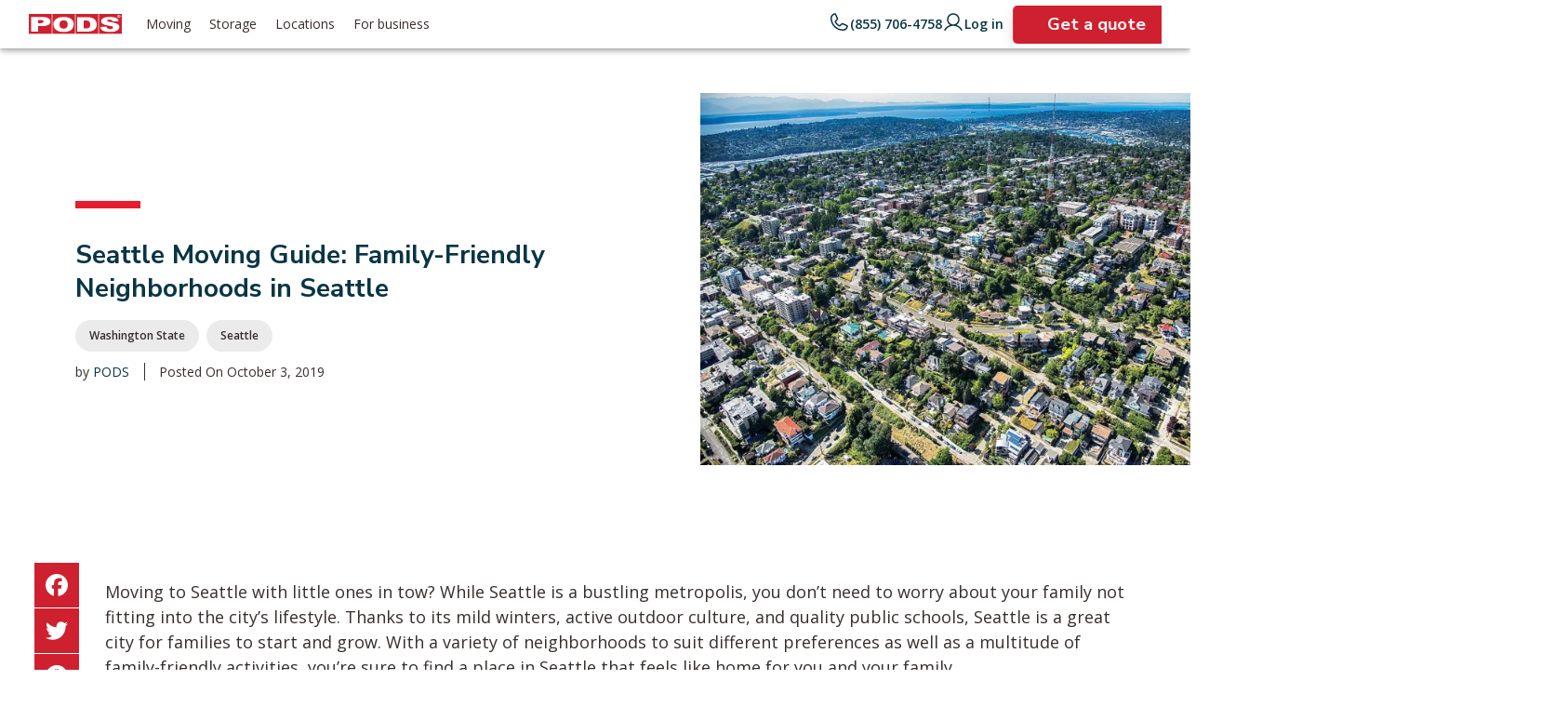

--- FILE ---
content_type: text/html; charset=utf-8
request_url: https://www.pods.com/blog/seattle-moving-guide-family-friendly-neighborhoods-in-seattle
body_size: 110355
content:
<!DOCTYPE html><html lang="en"><head><meta charSet="utf-8"/><meta name="viewport" content="width=device-width, initial-scale=1"/><link rel="preload" as="image" href="https://azure-na-images.contentstack.com/v3/assets/blt738d1897c3c93fa6/blt3dc5751dbee4052d/686d134c7ddb9c2636865581/21_0163-PODS-Logo.svg"/><link rel="preload" as="image" href="https://azure-na-images.contentstack.com/v3/assets/blt738d1897c3c93fa6/blt8e8991bad4187a71/685040dec4ebad7380cc0011/MG_14_1_Family_Neighborhood.webp"/><link rel="preload" as="image" href="https://azure-na-images.contentstack.com/v3/assets/blt738d1897c3c93fa6/blt5f3a8178fdab47a3/682e178ec286f08fe3c65faf/facebook-logo.png"/><link rel="preload" as="image" href="https://azure-na-images.contentstack.com/v3/assets/blt738d1897c3c93fa6/blt6b101e5706f1f42c/682e18f853548543da48174f/instagram-logo.png"/><link rel="preload" as="image" href="https://azure-na-images.contentstack.com/v3/assets/blt738d1897c3c93fa6/blt2dc3eb9ca019a7f5/682e1935535485f43f481757/youtube-logo.png"/><link rel="stylesheet" href="/_next/static/chunks/d8606d65ddbe0faf.css" data-precedence="next"/><link rel="stylesheet" href="/_next/static/chunks/fdcd4d610a3e0745.css" data-precedence="next"/><link rel="stylesheet" href="/_next/static/chunks/a604ee4fc2213e4d.css" data-precedence="next"/><link rel="stylesheet" href="/_next/static/chunks/818a1281debb531c.css" data-precedence="next"/><link rel="preload" as="script" fetchPriority="low" href="/_next/static/chunks/13d6e21596b63e1f.js"/><script src="/_next/static/chunks/dc556e1eeeaaabc7.js" async=""></script><script src="/_next/static/chunks/bbf89c5280eb1f0c.js" async=""></script><script src="/_next/static/chunks/c16efd9677d8c131.js" async=""></script><script src="/_next/static/chunks/0dd64cd80ca34f7c.js" async=""></script><script src="/_next/static/chunks/turbopack-daaa38c6f569aaa4.js" async=""></script><script src="/_next/static/chunks/d96012bcfc98706a.js" async=""></script><script src="/_next/static/chunks/8a4e79634abab01f.js" async=""></script><script src="/_next/static/chunks/0fa904bb3e8d8771.js" async=""></script><script src="/_next/static/chunks/9e36f094caa0b9c1.js" async=""></script><script src="/_next/static/chunks/29a1f7a2de9f7640.js" async=""></script><script src="/_next/static/chunks/d6a24ad4a569e66b.js" async=""></script><script src="/_next/static/chunks/0c8e35a48c8553d1.js" async=""></script><script src="/_next/static/chunks/021b6d0d354d7351.js" async=""></script><script src="/_next/static/chunks/4bba81463ff952f5.js" async=""></script><script src="/_next/static/chunks/245352335e0f65e9.js" async=""></script><script src="/_next/static/chunks/47fa9a6d5456d33a.js" async=""></script><script src="/_next/static/chunks/310021e166753db7.js" async=""></script><script src="/_next/static/chunks/7bfab23ca9ba9c6e.js" async=""></script><script src="/_next/static/chunks/03a72d58f6c444b4.js" async=""></script><script src="/_next/static/chunks/ef45a0dcca990ec3.js" async=""></script><script src="/_next/static/chunks/9b170cf9ac709bf9.js" async=""></script><link rel="preload" href="https://www.googletagmanager.com/gtm.js?id=GTM-KSFZLJL" as="script"/><link rel="preload" href="https://static.addtoany.com/menu/page.js" as="script"/><meta name="next-size-adjust" content=""/><title>Seattle Moving Guide: Family-Friendly Neighborhoods in Seattle | PODS</title><meta name="description" content="Read our guide to family-friendly neighborhoods in Seattle to learn how your family’s lifestyle will fit in Washington’s largest city."/><meta name="robots" content="index"/><link rel="canonical" href="https://www.pods.com/blog/seattle-moving-guide-family-friendly-neighborhoods-in-seattle"/><meta property="og:title" content="Seattle Moving Guide: Family-Friendly Neighborhoods in Seattle"/><meta property="og:description" content="Read our guide to family-friendly neighborhoods in Seattle to learn how your family’s lifestyle will fit in Washington’s largest city."/><meta property="og:image" content="https://azure-na-images.contentstack.com/v3/assets/blt738d1897c3c93fa6/blt8e8991bad4187a71/685040dec4ebad7380cc0011/MG_14_1_Family_Neighborhood.webp"/><meta property="og:type" content="website"/><meta name="twitter:card" content="summary_large_image"/><meta name="twitter:title" content="Seattle Moving Guide: Family-Friendly Neighborhoods in Seattle"/><meta name="twitter:description" content="Read our guide to family-friendly neighborhoods in Seattle to learn how your family’s lifestyle will fit in Washington’s largest city."/><meta name="twitter:image" content="https://azure-na-images.contentstack.com/v3/assets/blt738d1897c3c93fa6/blt8e8991bad4187a71/685040dec4ebad7380cc0011/MG_14_1_Family_Neighborhood.webp"/><link rel="icon" href="/favicon.ico?favicon.0de1edfb.ico" sizes="48x48" type="image/x-icon"/><script src="/_next/static/chunks/a6dad97d9634a72d.js" noModule=""></script></head><body><script type="application/ld+json">{
    "@context": "https://schema.org",
    "@graph": [
        {
            "@type": "WebPage",
            "url": "https://www.pods.com",
            "@id": "https://www.pods.com/#webpage",
            "isPartOf": {
                "@type": "WebSite",
                "url": "https://www.pods.com",
                "@id": "https://www.pods.com/#website",
                "name": "PODS",
                "inLanguage": "en",
                "description": "Moving & self-storage container solution for local or long-distance moving. PODS portable storage units make moving & storing easier. +1-855-706-4758",
                "keywords": [
                    "self storage",
                    "storage unit",
                    "storage container",
                    "moving service",
                    "moving storage",
                    "moving storage services",
                    "moving & storage",
                    "moving and storage",
                    "pods",
                    "moving pods"
                ],
                "author": {
                    "@type": "Organization",
                    "@id": "https://www.pods.com/#organization",
                    "name": "PODS",
                    "legalName": "PODS Enterprises, LLC",
                    "logo": "https://www.pods.com/-/media/pods/organization-schema/pods-logo.png",
                    "alternateName": [
                        "Portable On Demand Storage",
                        "PODS Storage",
                        "PODS Moving",
                        "PODS Moving & Storage",
                        "PODS Moving and Storage",
                        "PODS Self Storage"
                    ],
                    "foundingDate": "1998",
                    "sameAs": [
                        "https://www.facebook.com/PODS/",
                        "https://www.youtube.com/user/PODScompany",
                        "https://www.linkedin.com/company/pods",
                        "https://twitter.com/PODS",
                        "https://en.wikipedia.org/wiki/PODS_(company)"
                    ],
                    "contactPoint": [
                        {
                            "@type": "ContactPoint",
                            "contactType": "Customer Service and Reservations",
                            "telephone": "+1-855-706-4758",
                            "areaServed": [
                                "US",
                                "CA"
                            ]
                        }
                    ],
                    "address": {
                        "@type": "PostalAddress",
                        "streetAddress": "13535 Feather Sound Drive",
                        "addressLocality": "Clearwater",
                        "addressRegion": "FL",
                        "postalCode": "33762",
                        "addressCountry": {
                            "@type": "Country",
                            "name": "USA"
                        }
                    }
                }
            },
            "video": {
                "@type": "VideoObject",
                "name": "PODS Moving Solutions: Moving to a New Home While Expecting a New Baby",
                "description": "Moving while pregnant? PODS portable containers offer flexibliity so you can take the time you need and have the control you want. Watch how this family of three used PODS to move into a bigger home before their new baby arrived.",
                "thumbnailUrl": "https://www.pods.com/-/media/pods/tile-slider/home-page/pods_moving-storage_video_slider_03_2x.jpg",
                "uploadDate": "2018-08-31T00:00:00",
                "transcript": "Woman: We just found out that we are having a baby, our second child. We always knew that we needed a bigger space. And this was, finally the time to do it. Man: There’s plenty of room for the two kids and there’s also room for one more. W: What: M: One more kid. W: No that’s a guest room. That’s the guest room. W: When I first saw this home, I knew right away that this was the house for us. It wasn’t move in ready but that’s why pods was perfect. We can use the container on our property for storage. And this way we can take our time to unload on our own pace. M: One of the great things is we could keep the container as long as we needed with PODS there’s so much more flexibility. It’s really moving and storage all in one solution. The whole experience was extremely convenient. W: Yeah with PODS you only move once M: Only move once. W: I used to help him with the move, but now obviously I can’t do any heavy lifting. So with PODS we can use some of their preferred packing and loading helpers. And that took off a lot of stress out of the whole process. Narrator: Is Hannah excited? W: She is so excited. When we told her she’s going to have a baby sister she cried she was so excited. She’s going to be a great big sister. [PODS logo] End of video",
                "contentUrl": "https://www.youtube.com/watch?v=VrbKaP1djcA",
                "embedUrl": "https://www.youtube.com/embed/VrbKaP1djcA"
            },
            "copyrightHolder": {
                "@id": "https://www.pods.com"
            },
            "inLanguage": "en",
            "isFamilyFriendly": "True",
            "image": [
                "https://www.pods.com/-/media/pods/split-media/duringmove/during_your_move1/we-do-all-the-driving1.jpg?mw=640&hash=972185E5D7ADCB5A8E8E5C0AD36E9D8AA51DA5DB",
                "https://www.pods.com/-/media/pods/split-media/uncertain_moves1.png?mw=640&hash=BD1CFA1D84E2467841BF240F4692466958F86F7A",
                "https://www.pods.com/-/media/pods/split-image/all3containers.png?mw=640&hash=978072B4C6DCBC8B1E783F49308FE728598870FB",
                "https://www.pods.com/-/media/pods/split-image/americasbestcustomerservice201911/americas-best-customer-service-2019/americas-best-customer-service-2019-com.png?mw=640&hash=3014E2A3FACA015FDAA6F725240FC7D0E887BBC8",
                "https://www.pods.com/-/media/pods/split-image/business_home_compressed.jpg?mw=640&hash=7FB25153FC46EF9179C59DE740B8383BFB8BD7F4",
                "https://www.pods.com/-/media/pods/primary-action/primaryaction_truck-16ft-gen-6-corp-logo.jpg?mw=570&hash=3190D7AD31B854A29F0D60E4C416D636D0EE8C89"
            ],
            "primaryImageOfPage": "https://www.pods.com/-/media/pods/primary-feature/pf_fma_image/pods-moving-company/pods-moving-and-storage-services.jpg?mw=1280&hash=45A323A058CDCFD1261B9DC40EC1D947D9D84B49"
        }
    ]
}</script><a href="#main" style="position:absolute;top:0;left:0;z-index:50;padding:0.625rem 0.875rem;font-weight:600;text-decoration:none;color:#000;background-color:#fff;border-radius:0.25rem;transition:right 0.3s ease-in-out, background-color 0.3s ease-in-out, color 0.3s ease-in-out, border-color 0.3s ease-in-out, opacity 0.3s ease-in-out;transform:translateX(-100%);outline:none;box-shadow:none;border:2px solid transparent">Skip to Content</a><style data-emotion="css 1iln74k">.css-1iln74k{display:-webkit-box;display:-webkit-flex;display:-ms-flexbox;display:flex;-webkit-flex-direction:column;-ms-flex-direction:column;flex-direction:column;width:100%;box-sizing:border-box;-webkit-flex-shrink:0;-ms-flex-negative:0;flex-shrink:0;position:fixed;z-index:1050;top:0;left:auto;right:0;background-color:#0069E5;color:#fff;background-color:#fff;-webkit-backface-visibility:hidden;backface-visibility:hidden;z-index:1202;will-change:top;}@media print{.css-1iln74k{position:absolute;}}</style><style data-emotion="css 1xt2yuo">.css-1xt2yuo{background-color:#fff;color:rgba(0, 0, 0, 0.87);-webkit-transition:box-shadow 300ms cubic-bezier(0.4, 0, 0.2, 1) 0ms;transition:box-shadow 300ms cubic-bezier(0.4, 0, 0.2, 1) 0ms;box-shadow:0px 2px 4px -1px rgba(0,0,0,0.2),0px 4px 5px 0px rgba(0,0,0,0.14),0px 1px 10px 0px rgba(0,0,0,0.12);display:-webkit-box;display:-webkit-flex;display:-ms-flexbox;display:flex;-webkit-flex-direction:column;-ms-flex-direction:column;flex-direction:column;width:100%;box-sizing:border-box;-webkit-flex-shrink:0;-ms-flex-negative:0;flex-shrink:0;position:fixed;z-index:1050;top:0;left:auto;right:0;background-color:#0069E5;color:#fff;background-color:#fff;-webkit-backface-visibility:hidden;backface-visibility:hidden;z-index:1202;will-change:top;}@media print{.css-1xt2yuo{position:absolute;}}</style><header class="MuiPaper-root MuiPaper-elevation MuiPaper-elevation4 MuiAppBar-root MuiAppBar-colorPrimary MuiAppBar-positionFixed mui-fixed css-1xt2yuo"><style data-emotion="css 11cj7dr">.css-11cj7dr{display:-webkit-box;display:-webkit-flex;display:-ms-flexbox;display:flex;-webkit-box-pack:justify;-webkit-justify-content:space-between;justify-content:space-between;gap:16px;height:52px;font-weight:500;font-size:14px;}@media (min-width: 1024px){.css-11cj7dr{display:none;}}</style><div class="MuiBox-root css-11cj7dr" data-testid="mobile-menu-nav"><style data-emotion="css 70qvj9">.css-70qvj9{display:-webkit-box;display:-webkit-flex;display:-ms-flexbox;display:flex;-webkit-align-items:center;-webkit-box-align:center;-ms-flex-align:center;align-items:center;}</style><div class="MuiBox-root css-70qvj9"><style data-emotion="css wgzvg9">.css-wgzvg9{text-align:center;-webkit-flex:0 0 auto;-ms-flex:0 0 auto;flex:0 0 auto;font-size:1.5rem;padding:8px;border-radius:50%;overflow:visible;color:rgba(0, 0, 0, 0.54);-webkit-transition:background-color 150ms cubic-bezier(0.4, 0, 0.2, 1) 0ms;transition:background-color 150ms cubic-bezier(0.4, 0, 0.2, 1) 0ms;padding:12px;font-size:1.75rem;color:black;}.css-wgzvg9:hover{background-color:rgba(0, 0, 0, 0.04);}@media (hover: none){.css-wgzvg9:hover{background-color:transparent;}}.css-wgzvg9.Mui-disabled{background-color:transparent;color:rgba(0, 0, 0, 0.26);}.css-wgzvg9:focus{outline:none;background-color:#ccc;}.css-wgzvg9:hover{background-color:rgba(0, 0, 0, 0.0)!important;}</style><style data-emotion="css 1hw9ae8">.css-1hw9ae8{display:-webkit-inline-box;display:-webkit-inline-flex;display:-ms-inline-flexbox;display:inline-flex;-webkit-align-items:center;-webkit-box-align:center;-ms-flex-align:center;align-items:center;-webkit-box-pack:center;-ms-flex-pack:center;-webkit-justify-content:center;justify-content:center;position:relative;box-sizing:border-box;-webkit-tap-highlight-color:transparent;background-color:transparent;outline:0;border:0;margin:0;border-radius:0;padding:0;cursor:pointer;-webkit-user-select:none;-moz-user-select:none;-ms-user-select:none;user-select:none;vertical-align:middle;-moz-appearance:none;-webkit-appearance:none;-webkit-text-decoration:none;text-decoration:none;color:inherit;text-align:center;-webkit-flex:0 0 auto;-ms-flex:0 0 auto;flex:0 0 auto;font-size:1.5rem;padding:8px;border-radius:50%;overflow:visible;color:rgba(0, 0, 0, 0.54);-webkit-transition:background-color 150ms cubic-bezier(0.4, 0, 0.2, 1) 0ms;transition:background-color 150ms cubic-bezier(0.4, 0, 0.2, 1) 0ms;padding:12px;font-size:1.75rem;color:black;}.css-1hw9ae8::-moz-focus-inner{border-style:none;}.css-1hw9ae8.Mui-disabled{pointer-events:none;cursor:default;}@media print{.css-1hw9ae8{-webkit-print-color-adjust:exact;color-adjust:exact;}}.css-1hw9ae8:hover{background-color:rgba(0, 0, 0, 0.04);}@media (hover: none){.css-1hw9ae8:hover{background-color:transparent;}}.css-1hw9ae8.Mui-disabled{background-color:transparent;color:rgba(0, 0, 0, 0.26);}.css-1hw9ae8:focus{outline:none;background-color:#ccc;}.css-1hw9ae8:hover{background-color:rgba(0, 0, 0, 0.0)!important;}</style><button class="MuiButtonBase-root MuiIconButton-root MuiIconButton-sizeLarge css-1hw9ae8" tabindex="0" type="button" data-testid="mobile-menu-button" aria-controls="menu-appbar" aria-haspopup="true"><style data-emotion="css vubbuv">.css-vubbuv{-webkit-user-select:none;-moz-user-select:none;-ms-user-select:none;user-select:none;width:1em;height:1em;display:inline-block;fill:currentColor;-webkit-flex-shrink:0;-ms-flex-negative:0;flex-shrink:0;-webkit-transition:fill 200ms cubic-bezier(0.4, 0, 0.2, 1) 0ms;transition:fill 200ms cubic-bezier(0.4, 0, 0.2, 1) 0ms;font-size:1.5rem;}</style><svg class="MuiSvgIcon-root MuiSvgIcon-fontSizeMedium css-vubbuv" focusable="false" aria-hidden="true" viewBox="0 0 24 24" data-testid="MenuIcon"><path d="M3 18h18v-2H3zm0-5h18v-2H3zm0-7v2h18V6z"></path></svg></button><a href="/"><style data-emotion="css i4ulhf">.css-i4ulhf{display:block;margin-right:16px;max-width:100px;padding-left:0px;}</style><img class="MuiBox-root css-i4ulhf" alt="" src="https://azure-na-images.contentstack.com/v3/assets/blt738d1897c3c93fa6/blt3dc5751dbee4052d/686d134c7ddb9c2636865581/21_0163-PODS-Logo.svg"/></a></div><style data-emotion="css nwzr7j">.css-nwzr7j{list-style:none;margin:0;padding:0;position:relative;padding-top:8px;padding-bottom:8px;position:absolute;top:52px;left:0;-webkit-transition:height 0.3s;transition:height 0.3s;margin:0px;background-color:white;padding:0px;width:100%;height:0;overflow:hidden;color:#372e2c;list-style-type:none;}</style><ul class="MuiList-root MuiList-padding css-nwzr7j"><style data-emotion="css 11oi8i0">.css-11oi8i0{display:-webkit-box;display:-webkit-flex;display:-ms-flexbox;display:flex;-webkit-box-pack:start;-ms-flex-pack:start;-webkit-justify-content:flex-start;justify-content:flex-start;-webkit-align-items:center;-webkit-box-align:center;-ms-flex-align:center;align-items:center;position:relative;-webkit-text-decoration:none;text-decoration:none;width:100%;box-sizing:border-box;text-align:left;padding-top:8px;padding-bottom:8px;padding-left:16px;padding-right:16px;position:static;}.css-11oi8i0.Mui-focusVisible{background-color:rgba(0, 0, 0, 0.12);}.css-11oi8i0.Mui-selected{background-color:rgba(0, 105, 229, 0.08);}.css-11oi8i0.Mui-selected.Mui-focusVisible{background-color:rgba(0, 105, 229, 0.2);}.css-11oi8i0.Mui-disabled{opacity:0.38;}.css-11oi8i0 a{color:#372e2c;}.css-11oi8i0 button{display:-webkit-box;display:-webkit-flex;display:-ms-flexbox;display:flex;-webkit-flex-direction:row;-ms-flex-direction:row;flex-direction:row;-webkit-box-pack:justify;-webkit-justify-content:space-between;justify-content:space-between;-webkit-align-items:center;-webkit-box-align:center;-ms-flex-align:center;align-items:center;padding:4px 16px;width:100%;}</style><li class="MuiListItem-root MuiListItem-gutters MuiListItem-padding css-11oi8i0"><style data-emotion="css 2q0a1o">.css-2q0a1o{display:-webkit-box;display:-webkit-flex;display:-ms-flexbox;display:flex;-webkit-box-flex:1;-webkit-flex-grow:1;-ms-flex-positive:1;flex-grow:1;-webkit-box-pack:start;-ms-flex-pack:start;-webkit-justify-content:flex-start;justify-content:flex-start;-webkit-align-items:center;-webkit-box-align:center;-ms-flex-align:center;align-items:center;position:relative;-webkit-text-decoration:none;text-decoration:none;min-width:0;box-sizing:border-box;text-align:left;padding-top:8px;padding-bottom:8px;-webkit-transition:background-color 150ms cubic-bezier(0.4, 0, 0.2, 1) 0ms;transition:background-color 150ms cubic-bezier(0.4, 0, 0.2, 1) 0ms;padding-left:16px;padding-right:16px;}.css-2q0a1o:hover{-webkit-text-decoration:none;text-decoration:none;background-color:rgba(0, 0, 0, 0.04);}@media (hover: none){.css-2q0a1o:hover{background-color:transparent;}}.css-2q0a1o.Mui-selected{background-color:rgba(0, 105, 229, 0.08);}.css-2q0a1o.Mui-selected.Mui-focusVisible{background-color:rgba(0, 105, 229, 0.2);}.css-2q0a1o.Mui-selected:hover{background-color:rgba(0, 105, 229, 0.12);}@media (hover: none){.css-2q0a1o.Mui-selected:hover{background-color:rgba(0, 105, 229, 0.08);}}.css-2q0a1o.Mui-focusVisible{background-color:rgba(0, 0, 0, 0.12);}.css-2q0a1o.Mui-disabled{opacity:0.38;}</style><style data-emotion="css 1bzfdrt">.css-1bzfdrt{display:-webkit-inline-box;display:-webkit-inline-flex;display:-ms-inline-flexbox;display:inline-flex;-webkit-align-items:center;-webkit-box-align:center;-ms-flex-align:center;align-items:center;-webkit-box-pack:center;-ms-flex-pack:center;-webkit-justify-content:center;justify-content:center;position:relative;box-sizing:border-box;-webkit-tap-highlight-color:transparent;background-color:transparent;outline:0;border:0;margin:0;border-radius:0;padding:0;cursor:pointer;-webkit-user-select:none;-moz-user-select:none;-ms-user-select:none;user-select:none;vertical-align:middle;-moz-appearance:none;-webkit-appearance:none;-webkit-text-decoration:none;text-decoration:none;color:inherit;display:-webkit-box;display:-webkit-flex;display:-ms-flexbox;display:flex;-webkit-box-flex:1;-webkit-flex-grow:1;-ms-flex-positive:1;flex-grow:1;-webkit-box-pack:start;-ms-flex-pack:start;-webkit-justify-content:flex-start;justify-content:flex-start;-webkit-align-items:center;-webkit-box-align:center;-ms-flex-align:center;align-items:center;position:relative;-webkit-text-decoration:none;text-decoration:none;min-width:0;box-sizing:border-box;text-align:left;padding-top:8px;padding-bottom:8px;-webkit-transition:background-color 150ms cubic-bezier(0.4, 0, 0.2, 1) 0ms;transition:background-color 150ms cubic-bezier(0.4, 0, 0.2, 1) 0ms;padding-left:16px;padding-right:16px;}.css-1bzfdrt::-moz-focus-inner{border-style:none;}.css-1bzfdrt.Mui-disabled{pointer-events:none;cursor:default;}@media print{.css-1bzfdrt{-webkit-print-color-adjust:exact;color-adjust:exact;}}.css-1bzfdrt:hover{-webkit-text-decoration:none;text-decoration:none;background-color:rgba(0, 0, 0, 0.04);}@media (hover: none){.css-1bzfdrt:hover{background-color:transparent;}}.css-1bzfdrt.Mui-selected{background-color:rgba(0, 105, 229, 0.08);}.css-1bzfdrt.Mui-selected.Mui-focusVisible{background-color:rgba(0, 105, 229, 0.2);}.css-1bzfdrt.Mui-selected:hover{background-color:rgba(0, 105, 229, 0.12);}@media (hover: none){.css-1bzfdrt.Mui-selected:hover{background-color:rgba(0, 105, 229, 0.08);}}.css-1bzfdrt.Mui-focusVisible{background-color:rgba(0, 0, 0, 0.12);}.css-1bzfdrt.Mui-disabled{opacity:0.38;}</style><div class="MuiButtonBase-root MuiListItemButton-root MuiListItemButton-gutters MuiListItemButton-root MuiListItemButton-gutters css-1bzfdrt" tabindex="0" role="button" data-menu-item="Moving">Moving<svg class="MuiSvgIcon-root MuiSvgIcon-fontSizeMedium css-vubbuv" focusable="false" aria-hidden="true" viewBox="0 0 24 24" data-testid="ChevronRightIcon"><path d="M10 6 8.59 7.41 13.17 12l-4.58 4.59L10 18l6-6z"></path></svg></div></li><li class="MuiListItem-root MuiListItem-gutters MuiListItem-padding css-11oi8i0"><div class="MuiButtonBase-root MuiListItemButton-root MuiListItemButton-gutters MuiListItemButton-root MuiListItemButton-gutters css-1bzfdrt" tabindex="0" role="button" data-menu-item="Storage">Storage<svg class="MuiSvgIcon-root MuiSvgIcon-fontSizeMedium css-vubbuv" focusable="false" aria-hidden="true" viewBox="0 0 24 24" data-testid="ChevronRightIcon"><path d="M10 6 8.59 7.41 13.17 12l-4.58 4.59L10 18l6-6z"></path></svg></div></li><li class="MuiListItem-root MuiListItem-gutters MuiListItem-padding css-11oi8i0"><a class="MuiButtonBase-root MuiListItemButton-root MuiListItemButton-gutters MuiListItemButton-root MuiListItemButton-gutters css-1bzfdrt" tabindex="0" href="/locations" aria-label="Locations" target="_self">Locations</a></li><li class="MuiListItem-root MuiListItem-gutters MuiListItem-padding css-11oi8i0"><div class="MuiButtonBase-root MuiListItemButton-root MuiListItemButton-gutters MuiListItemButton-root MuiListItemButton-gutters css-1bzfdrt" tabindex="0" role="button" data-menu-item="For business">For business<svg class="MuiSvgIcon-root MuiSvgIcon-fontSizeMedium css-vubbuv" focusable="false" aria-hidden="true" viewBox="0 0 24 24" data-testid="ChevronRightIcon"><path d="M10 6 8.59 7.41 13.17 12l-4.58 4.59L10 18l6-6z"></path></svg></div></li><li class="MuiListItem-root MuiListItem-gutters MuiListItem-padding css-11oi8i0"><style data-emotion="css 9m2gzg">.css-9m2gzg{display:-webkit-box;display:-webkit-flex;display:-ms-flexbox;display:flex;-webkit-box-flex:1;-webkit-flex-grow:1;-ms-flex-positive:1;flex-grow:1;-webkit-box-pack:start;-ms-flex-pack:start;-webkit-justify-content:flex-start;justify-content:flex-start;-webkit-align-items:center;-webkit-box-align:center;-ms-flex-align:center;align-items:center;position:relative;-webkit-text-decoration:none;text-decoration:none;min-width:0;box-sizing:border-box;text-align:left;padding-top:8px;padding-bottom:8px;-webkit-transition:background-color 150ms cubic-bezier(0.4, 0, 0.2, 1) 0ms;transition:background-color 150ms cubic-bezier(0.4, 0, 0.2, 1) 0ms;padding-left:16px;padding-right:16px;border-top:1px solid #ccc;padding-top:24px;}.css-9m2gzg:hover{-webkit-text-decoration:none;text-decoration:none;background-color:rgba(0, 0, 0, 0.04);}@media (hover: none){.css-9m2gzg:hover{background-color:transparent;}}.css-9m2gzg.Mui-selected{background-color:rgba(0, 105, 229, 0.08);}.css-9m2gzg.Mui-selected.Mui-focusVisible{background-color:rgba(0, 105, 229, 0.2);}.css-9m2gzg.Mui-selected:hover{background-color:rgba(0, 105, 229, 0.12);}@media (hover: none){.css-9m2gzg.Mui-selected:hover{background-color:rgba(0, 105, 229, 0.08);}}.css-9m2gzg.Mui-focusVisible{background-color:rgba(0, 0, 0, 0.12);}.css-9m2gzg.Mui-disabled{opacity:0.38;}</style><style data-emotion="css z3vsfv">.css-z3vsfv{display:-webkit-inline-box;display:-webkit-inline-flex;display:-ms-inline-flexbox;display:inline-flex;-webkit-align-items:center;-webkit-box-align:center;-ms-flex-align:center;align-items:center;-webkit-box-pack:center;-ms-flex-pack:center;-webkit-justify-content:center;justify-content:center;position:relative;box-sizing:border-box;-webkit-tap-highlight-color:transparent;background-color:transparent;outline:0;border:0;margin:0;border-radius:0;padding:0;cursor:pointer;-webkit-user-select:none;-moz-user-select:none;-ms-user-select:none;user-select:none;vertical-align:middle;-moz-appearance:none;-webkit-appearance:none;-webkit-text-decoration:none;text-decoration:none;color:inherit;display:-webkit-box;display:-webkit-flex;display:-ms-flexbox;display:flex;-webkit-box-flex:1;-webkit-flex-grow:1;-ms-flex-positive:1;flex-grow:1;-webkit-box-pack:start;-ms-flex-pack:start;-webkit-justify-content:flex-start;justify-content:flex-start;-webkit-align-items:center;-webkit-box-align:center;-ms-flex-align:center;align-items:center;position:relative;-webkit-text-decoration:none;text-decoration:none;min-width:0;box-sizing:border-box;text-align:left;padding-top:8px;padding-bottom:8px;-webkit-transition:background-color 150ms cubic-bezier(0.4, 0, 0.2, 1) 0ms;transition:background-color 150ms cubic-bezier(0.4, 0, 0.2, 1) 0ms;padding-left:16px;padding-right:16px;border-top:1px solid #ccc;padding-top:24px;}.css-z3vsfv::-moz-focus-inner{border-style:none;}.css-z3vsfv.Mui-disabled{pointer-events:none;cursor:default;}@media print{.css-z3vsfv{-webkit-print-color-adjust:exact;color-adjust:exact;}}.css-z3vsfv:hover{-webkit-text-decoration:none;text-decoration:none;background-color:rgba(0, 0, 0, 0.04);}@media (hover: none){.css-z3vsfv:hover{background-color:transparent;}}.css-z3vsfv.Mui-selected{background-color:rgba(0, 105, 229, 0.08);}.css-z3vsfv.Mui-selected.Mui-focusVisible{background-color:rgba(0, 105, 229, 0.2);}.css-z3vsfv.Mui-selected:hover{background-color:rgba(0, 105, 229, 0.12);}@media (hover: none){.css-z3vsfv.Mui-selected:hover{background-color:rgba(0, 105, 229, 0.08);}}.css-z3vsfv.Mui-focusVisible{background-color:rgba(0, 0, 0, 0.12);}.css-z3vsfv.Mui-disabled{opacity:0.38;}</style><div class="MuiButtonBase-root MuiListItemButton-root MuiListItemButton-gutters MuiListItemButton-root MuiListItemButton-gutters css-z3vsfv" tabindex="0" role="button" data-menu-item="United States">United States<svg class="MuiSvgIcon-root MuiSvgIcon-fontSizeMedium css-vubbuv" focusable="false" aria-hidden="true" viewBox="0 0 24 24" data-testid="ChevronRightIcon"><path d="M10 6 8.59 7.41 13.17 12l-4.58 4.59L10 18l6-6z"></path></svg></div></li><style data-emotion="css 1bgdq9t">.css-1bgdq9t{display:-webkit-box;display:-webkit-flex;display:-ms-flexbox;display:flex;-webkit-box-pack:start;-ms-flex-pack:start;-webkit-justify-content:flex-start;justify-content:flex-start;-webkit-align-items:center;-webkit-box-align:center;-ms-flex-align:center;align-items:center;position:relative;-webkit-text-decoration:none;text-decoration:none;width:100%;box-sizing:border-box;text-align:left;padding-top:8px;padding-bottom:8px;padding-left:16px;padding-right:16px;-webkit-box-pack:center;-ms-flex-pack:center;-webkit-justify-content:center;justify-content:center;margin-top:25px;}.css-1bgdq9t.Mui-focusVisible{background-color:rgba(0, 0, 0, 0.12);}.css-1bgdq9t.Mui-selected{background-color:rgba(0, 105, 229, 0.08);}.css-1bgdq9t.Mui-selected.Mui-focusVisible{background-color:rgba(0, 105, 229, 0.2);}.css-1bgdq9t.Mui-disabled{opacity:0.38;}</style><li class="MuiListItem-root MuiListItem-gutters MuiListItem-padding css-1bgdq9t"><style data-emotion="css hofp9x">.css-hofp9x{font-family:'Nunito Sans','Nunito Sans Fallback';font-size:16px;font-weight:400;text-transform:capitalize;line-height:1.75;min-width:64px;padding:6px 8px;border-radius:4px;-webkit-transition:background-color 250ms cubic-bezier(0.4, 0, 0.2, 1) 0ms,box-shadow 250ms cubic-bezier(0.4, 0, 0.2, 1) 0ms,border-color 250ms cubic-bezier(0.4, 0, 0.2, 1) 0ms,color 250ms cubic-bezier(0.4, 0, 0.2, 1) 0ms;transition:background-color 250ms cubic-bezier(0.4, 0, 0.2, 1) 0ms,box-shadow 250ms cubic-bezier(0.4, 0, 0.2, 1) 0ms,border-color 250ms cubic-bezier(0.4, 0, 0.2, 1) 0ms,color 250ms cubic-bezier(0.4, 0, 0.2, 1) 0ms;color:#0069E5;display:-webkit-box;display:-webkit-flex;display:-ms-flexbox;display:flex;-webkit-flex-direction:row;-ms-flex-direction:row;flex-direction:row;border-radius:5px;background:#0060c0;padding:5px;width:66%;max-width:300px;color:#FFFFFF;line-height:20px;text-transform:capitalize;}.css-hofp9x:hover{-webkit-text-decoration:none;text-decoration:none;background-color:rgba(0, 105, 229, 0.04);}@media (hover: none){.css-hofp9x:hover{background-color:transparent;}}.css-hofp9x.Mui-disabled{color:rgba(0, 0, 0, 0.26);}.css-hofp9x >span{padding-left:4px;font-weight:700;font-size:14px;font-family:'Nunito Sans','Nunito Sans Fallback',sans-serif;}</style><style data-emotion="css 13ty89k">.css-13ty89k{display:-webkit-inline-box;display:-webkit-inline-flex;display:-ms-inline-flexbox;display:inline-flex;-webkit-align-items:center;-webkit-box-align:center;-ms-flex-align:center;align-items:center;-webkit-box-pack:center;-ms-flex-pack:center;-webkit-justify-content:center;justify-content:center;position:relative;box-sizing:border-box;-webkit-tap-highlight-color:transparent;background-color:transparent;outline:0;border:0;margin:0;border-radius:0;padding:0;cursor:pointer;-webkit-user-select:none;-moz-user-select:none;-ms-user-select:none;user-select:none;vertical-align:middle;-moz-appearance:none;-webkit-appearance:none;-webkit-text-decoration:none;text-decoration:none;color:inherit;font-family:'Nunito Sans','Nunito Sans Fallback';font-size:16px;font-weight:400;text-transform:capitalize;line-height:1.75;min-width:64px;padding:6px 8px;border-radius:4px;-webkit-transition:background-color 250ms cubic-bezier(0.4, 0, 0.2, 1) 0ms,box-shadow 250ms cubic-bezier(0.4, 0, 0.2, 1) 0ms,border-color 250ms cubic-bezier(0.4, 0, 0.2, 1) 0ms,color 250ms cubic-bezier(0.4, 0, 0.2, 1) 0ms;transition:background-color 250ms cubic-bezier(0.4, 0, 0.2, 1) 0ms,box-shadow 250ms cubic-bezier(0.4, 0, 0.2, 1) 0ms,border-color 250ms cubic-bezier(0.4, 0, 0.2, 1) 0ms,color 250ms cubic-bezier(0.4, 0, 0.2, 1) 0ms;color:#0069E5;display:-webkit-box;display:-webkit-flex;display:-ms-flexbox;display:flex;-webkit-flex-direction:row;-ms-flex-direction:row;flex-direction:row;border-radius:5px;background:#0060c0;padding:5px;width:66%;max-width:300px;color:#FFFFFF;line-height:20px;text-transform:capitalize;}.css-13ty89k::-moz-focus-inner{border-style:none;}.css-13ty89k.Mui-disabled{pointer-events:none;cursor:default;}@media print{.css-13ty89k{-webkit-print-color-adjust:exact;color-adjust:exact;}}.css-13ty89k:hover{-webkit-text-decoration:none;text-decoration:none;background-color:rgba(0, 105, 229, 0.04);}@media (hover: none){.css-13ty89k:hover{background-color:transparent;}}.css-13ty89k.Mui-disabled{color:rgba(0, 0, 0, 0.26);}.css-13ty89k >span{padding-left:4px;font-weight:700;font-size:14px;font-family:'Nunito Sans','Nunito Sans Fallback',sans-serif;}</style><a class="MuiButtonBase-root MuiButton-root MuiButton-text MuiButton-textPrimary MuiButton-sizeMedium MuiButton-textSizeMedium MuiButton-colorPrimary MuiButton-root MuiButton-text MuiButton-textPrimary MuiButton-sizeMedium MuiButton-textSizeMedium MuiButton-colorPrimary css-13ty89k" tabindex="0" href="https://auth.pods.com/login"><svg class="MuiSvgIcon-root MuiSvgIcon-fontSizeMedium css-vubbuv" focusable="false" aria-hidden="true" viewBox="0 0 24 24" data-testid="PersonOutlineIcon"><path d="M12 5.9c1.16 0 2.1.94 2.1 2.1s-.94 2.1-2.1 2.1S9.9 9.16 9.9 8s.94-2.1 2.1-2.1m0 9c2.97 0 6.1 1.46 6.1 2.1v1.1H5.9V17c0-.64 3.13-2.1 6.1-2.1M12 4C9.79 4 8 5.79 8 8s1.79 4 4 4 4-1.79 4-4-1.79-4-4-4m0 9c-2.67 0-8 1.34-8 4v3h16v-3c0-2.66-5.33-4-8-4"></path></svg> <span>Log in</span></a></li></ul></div><style data-emotion="css 1n9m3l3">.css-1n9m3l3{width:100%;max-width:1250px;padding:0 16px;height:52px;-webkit-flex-direction:row;-ms-flex-direction:row;flex-direction:row;-webkit-box-pack:justify;-webkit-justify-content:space-between;justify-content:space-between;-webkit-align-items:center;-webkit-box-align:center;-ms-flex-align:center;align-items:center;display:-webkit-box;display:-webkit-flex;display:-ms-flexbox;display:flex;margin:auto;box-sizing:border-box;}@media (max-width: 1023px){.css-1n9m3l3{display:none;}}</style><div class="MuiBox-root css-1n9m3l3" data-testid="desktop-menu-nav"><div class="MuiBox-root css-70qvj9"><style data-emotion="css 1rjpl6j">.css-1rjpl6j{-webkit-text-decoration:underline;text-decoration:underline;text-decoration-color:rgba(0, 105, 229, 0.4);}.css-1rjpl6j:hover{text-decoration-color:inherit;}</style><style data-emotion="css 1v9xx0e">.css-1v9xx0e{margin:0;font:inherit;color:#0069E5;-webkit-text-decoration:underline;text-decoration:underline;text-decoration-color:rgba(0, 105, 229, 0.4);}.css-1v9xx0e:hover{text-decoration-color:inherit;}</style><a class="MuiTypography-root MuiTypography-inherit MuiLink-root MuiLink-underlineAlways css-1v9xx0e" href="/"><img class="MuiBox-root css-0" style="display:block;margin-right:16px;max-width:100px" alt="" src="https://azure-na-images.contentstack.com/v3/assets/blt738d1897c3c93fa6/blt3dc5751dbee4052d/686d134c7ddb9c2636865581/21_0163-PODS-Logo.svg"/></a><style data-emotion="css 14hylpx">.css-14hylpx{font-family:'Nunito Sans','Nunito Sans Fallback';font-size:16px;font-weight:400;text-transform:capitalize;line-height:1.75;min-width:64px;padding:6px 8px;border-radius:4px;-webkit-transition:background-color 250ms cubic-bezier(0.4, 0, 0.2, 1) 0ms,box-shadow 250ms cubic-bezier(0.4, 0, 0.2, 1) 0ms,border-color 250ms cubic-bezier(0.4, 0, 0.2, 1) 0ms,color 250ms cubic-bezier(0.4, 0, 0.2, 1) 0ms;transition:background-color 250ms cubic-bezier(0.4, 0, 0.2, 1) 0ms,box-shadow 250ms cubic-bezier(0.4, 0, 0.2, 1) 0ms,border-color 250ms cubic-bezier(0.4, 0, 0.2, 1) 0ms,color 250ms cubic-bezier(0.4, 0, 0.2, 1) 0ms;color:#0069E5;font-family:'Open Sans','Open Sans Fallback',sans-serif;font-size:14px;text-transform:none;color:#372e2c;padding:15px 10px;}.css-14hylpx:hover{-webkit-text-decoration:none;text-decoration:none;background-color:rgba(0, 105, 229, 0.04);}@media (hover: none){.css-14hylpx:hover{background-color:transparent;}}.css-14hylpx.Mui-disabled{color:rgba(0, 0, 0, 0.26);}</style><style data-emotion="css phnh6p">.css-phnh6p{display:-webkit-inline-box;display:-webkit-inline-flex;display:-ms-inline-flexbox;display:inline-flex;-webkit-align-items:center;-webkit-box-align:center;-ms-flex-align:center;align-items:center;-webkit-box-pack:center;-ms-flex-pack:center;-webkit-justify-content:center;justify-content:center;position:relative;box-sizing:border-box;-webkit-tap-highlight-color:transparent;background-color:transparent;outline:0;border:0;margin:0;border-radius:0;padding:0;cursor:pointer;-webkit-user-select:none;-moz-user-select:none;-ms-user-select:none;user-select:none;vertical-align:middle;-moz-appearance:none;-webkit-appearance:none;-webkit-text-decoration:none;text-decoration:none;color:inherit;font-family:'Nunito Sans','Nunito Sans Fallback';font-size:16px;font-weight:400;text-transform:capitalize;line-height:1.75;min-width:64px;padding:6px 8px;border-radius:4px;-webkit-transition:background-color 250ms cubic-bezier(0.4, 0, 0.2, 1) 0ms,box-shadow 250ms cubic-bezier(0.4, 0, 0.2, 1) 0ms,border-color 250ms cubic-bezier(0.4, 0, 0.2, 1) 0ms,color 250ms cubic-bezier(0.4, 0, 0.2, 1) 0ms;transition:background-color 250ms cubic-bezier(0.4, 0, 0.2, 1) 0ms,box-shadow 250ms cubic-bezier(0.4, 0, 0.2, 1) 0ms,border-color 250ms cubic-bezier(0.4, 0, 0.2, 1) 0ms,color 250ms cubic-bezier(0.4, 0, 0.2, 1) 0ms;color:#0069E5;font-family:'Open Sans','Open Sans Fallback',sans-serif;font-size:14px;text-transform:none;color:#372e2c;padding:15px 10px;}.css-phnh6p::-moz-focus-inner{border-style:none;}.css-phnh6p.Mui-disabled{pointer-events:none;cursor:default;}@media print{.css-phnh6p{-webkit-print-color-adjust:exact;color-adjust:exact;}}.css-phnh6p:hover{-webkit-text-decoration:none;text-decoration:none;background-color:rgba(0, 105, 229, 0.04);}@media (hover: none){.css-phnh6p:hover{background-color:transparent;}}.css-phnh6p.Mui-disabled{color:rgba(0, 0, 0, 0.26);}</style><button class="MuiButtonBase-root MuiButton-root MuiButton-text MuiButton-textPrimary MuiButton-sizeMedium MuiButton-textSizeMedium MuiButton-colorPrimary MuiButton-root MuiButton-text MuiButton-textPrimary MuiButton-sizeMedium MuiButton-textSizeMedium MuiButton-colorPrimary css-phnh6p" tabindex="0" type="button">Moving</button><button class="MuiButtonBase-root MuiButton-root MuiButton-text MuiButton-textPrimary MuiButton-sizeMedium MuiButton-textSizeMedium MuiButton-colorPrimary MuiButton-root MuiButton-text MuiButton-textPrimary MuiButton-sizeMedium MuiButton-textSizeMedium MuiButton-colorPrimary css-phnh6p" tabindex="0" type="button">Storage</button><style data-emotion="css re1nfd">.css-re1nfd{font-family:'Nunito Sans','Nunito Sans Fallback';font-size:16px;font-weight:400;text-transform:capitalize;line-height:1.75;min-width:64px;padding:6px 8px;border-radius:4px;-webkit-transition:background-color 250ms cubic-bezier(0.4, 0, 0.2, 1) 0ms,box-shadow 250ms cubic-bezier(0.4, 0, 0.2, 1) 0ms,border-color 250ms cubic-bezier(0.4, 0, 0.2, 1) 0ms,color 250ms cubic-bezier(0.4, 0, 0.2, 1) 0ms;transition:background-color 250ms cubic-bezier(0.4, 0, 0.2, 1) 0ms,box-shadow 250ms cubic-bezier(0.4, 0, 0.2, 1) 0ms,border-color 250ms cubic-bezier(0.4, 0, 0.2, 1) 0ms,color 250ms cubic-bezier(0.4, 0, 0.2, 1) 0ms;color:#0069E5;font-family:'Open Sans','Open Sans Fallback',sans-serif;font-size:14px;text-transform:none;color:#372e2c;padding:15px 10px;}.css-re1nfd:hover{-webkit-text-decoration:none;text-decoration:none;background-color:rgba(0, 105, 229, 0.04);}@media (hover: none){.css-re1nfd:hover{background-color:transparent;}}.css-re1nfd.Mui-disabled{color:rgba(0, 0, 0, 0.26);}.css-re1nfd:hover{border-bottom:#E81C2D 4px solid;border-radius:0;padding:15px 10px 11px 10px;}</style><style data-emotion="css 1kunk2q">.css-1kunk2q{display:-webkit-inline-box;display:-webkit-inline-flex;display:-ms-inline-flexbox;display:inline-flex;-webkit-align-items:center;-webkit-box-align:center;-ms-flex-align:center;align-items:center;-webkit-box-pack:center;-ms-flex-pack:center;-webkit-justify-content:center;justify-content:center;position:relative;box-sizing:border-box;-webkit-tap-highlight-color:transparent;background-color:transparent;outline:0;border:0;margin:0;border-radius:0;padding:0;cursor:pointer;-webkit-user-select:none;-moz-user-select:none;-ms-user-select:none;user-select:none;vertical-align:middle;-moz-appearance:none;-webkit-appearance:none;-webkit-text-decoration:none;text-decoration:none;color:inherit;font-family:'Nunito Sans','Nunito Sans Fallback';font-size:16px;font-weight:400;text-transform:capitalize;line-height:1.75;min-width:64px;padding:6px 8px;border-radius:4px;-webkit-transition:background-color 250ms cubic-bezier(0.4, 0, 0.2, 1) 0ms,box-shadow 250ms cubic-bezier(0.4, 0, 0.2, 1) 0ms,border-color 250ms cubic-bezier(0.4, 0, 0.2, 1) 0ms,color 250ms cubic-bezier(0.4, 0, 0.2, 1) 0ms;transition:background-color 250ms cubic-bezier(0.4, 0, 0.2, 1) 0ms,box-shadow 250ms cubic-bezier(0.4, 0, 0.2, 1) 0ms,border-color 250ms cubic-bezier(0.4, 0, 0.2, 1) 0ms,color 250ms cubic-bezier(0.4, 0, 0.2, 1) 0ms;color:#0069E5;font-family:'Open Sans','Open Sans Fallback',sans-serif;font-size:14px;text-transform:none;color:#372e2c;padding:15px 10px;}.css-1kunk2q::-moz-focus-inner{border-style:none;}.css-1kunk2q.Mui-disabled{pointer-events:none;cursor:default;}@media print{.css-1kunk2q{-webkit-print-color-adjust:exact;color-adjust:exact;}}.css-1kunk2q:hover{-webkit-text-decoration:none;text-decoration:none;background-color:rgba(0, 105, 229, 0.04);}@media (hover: none){.css-1kunk2q:hover{background-color:transparent;}}.css-1kunk2q.Mui-disabled{color:rgba(0, 0, 0, 0.26);}.css-1kunk2q:hover{border-bottom:#E81C2D 4px solid;border-radius:0;padding:15px 10px 11px 10px;}</style><a class="MuiButtonBase-root MuiButton-root MuiButton-text MuiButton-textPrimary MuiButton-sizeMedium MuiButton-textSizeMedium MuiButton-colorPrimary MuiButton-root MuiButton-text MuiButton-textPrimary MuiButton-sizeMedium MuiButton-textSizeMedium MuiButton-colorPrimary css-1kunk2q" tabindex="0" target="_self" href="/locations">Locations</a><button class="MuiButtonBase-root MuiButton-root MuiButton-text MuiButton-textPrimary MuiButton-sizeMedium MuiButton-textSizeMedium MuiButton-colorPrimary MuiButton-root MuiButton-text MuiButton-textPrimary MuiButton-sizeMedium MuiButton-textSizeMedium MuiButton-colorPrimary css-phnh6p" tabindex="0" type="button">For business</button></div></div></header><style data-emotion="css hmmmg1">.css-hmmmg1{height:52px;}</style><div class="MuiBox-root css-hmmmg1"></div><style data-emotion="css oj8j00">.css-oj8j00{display:-webkit-box;display:-webkit-flex;display:-ms-flexbox;display:flex;top:52px;-webkit-box-pack:center;-ms-flex-pack:center;-webkit-justify-content:center;justify-content:center;z-index:1002;margin:0px;position:-webkit-sticky;position:sticky;}</style><div class="MuiBox-root css-oj8j00" id="alert-target"></div><main id="main"><article><style data-emotion="css sstdmk">.css-sstdmk{display:-webkit-box;display:-webkit-flex;display:-ms-flexbox;display:flex;-webkit-flex-direction:row;-ms-flex-direction:row;flex-direction:row;-webkit-box-pack:justify;-webkit-justify-content:space-between;justify-content:space-between;-webkit-align-items:center;-webkit-box-align:center;-ms-flex-align:center;align-items:center;width:100%;max-width:1280px;margin:0 auto;padding:40px 0px 40px 57px;}@media (max-width: 768px){.css-sstdmk{-webkit-flex-direction:column-reverse;-ms-flex-direction:column-reverse;flex-direction:column-reverse;padding:20px 0px;-webkit-align-items:flex-start;-webkit-box-align:flex-start;-ms-flex-align:flex-start;align-items:flex-start;}}</style><div class="MuiBox-root css-sstdmk"><style data-emotion="css 1rv507k">.css-1rv507k{width:50%;padding:0 95px 0 16px;}@media (max-width: 768px){.css-1rv507k{width:100%;padding:40px 16px;}}</style><div class="MuiBox-root css-1rv507k"><div><style data-emotion="css ekovz6">.css-ekovz6{display:none;position:relative;border:1px solid;padding:8px;margin:10px 10px 10px 0px;width:100%;}@media (max-width: 576px){.css-ekovz6{display:-webkit-inline-box;display:-webkit-inline-flex;display:-ms-inline-flexbox;display:inline-flex;}}</style><div class="MuiBox-root css-ekovz6"><style data-emotion="css d17ljz">.css-d17ljz{font-weight:600;color:#083544;font-family:'Open Sans','Open Sans Fallback',sans-serif;font-size:1.11111rem;line-height:1.33333rem;cursor:pointer;position:relative;padding-right:30px;}@media (max-width: 1023px){.css-d17ljz{font-size:16.66667px;}}.css-d17ljz span{position:absolute;right:11px;top:5px;height:10px;width:10px;content:"";overflow:hidden;rotate:0deg;}.css-d17ljz span svg{-webkit-transform:translateX(-2px);-moz-transform:translateX(-2px);-ms-transform:translateX(-2px);transform:translateX(-2px);}</style><span class="MuiBox-root css-d17ljz">Browse By Topic<span class="MuiBox-root css-0"><svg width="14px" height="9px" viewBox="0 0 14 9" version="1.1" xmlns="http://www.w3.org/2000/svg"><defs></defs><g id="Sticker-Sheet" stroke="none" stroke-width="1" fill="none" fill-rule="evenodd"><g id="Sticker-Sheet---Assets" transform="translate(-1006.000000, -3190.000000)" fill="#3F474F"><g id="section" transform="translate(112.000000, 2599.000000)"><g id="icons" transform="translate(397.000000, 587.000000)"><polygon id="icon-arrow" points="503.964492 12.4389291 503.931038 12.4723823 497.456601 5.99794473 498.911146 4.54339928 503.964492 9.5967446 509.017837 4.54339928 510.472382 5.99794473 503.997945 12.4723823"></polygon></g></g></g></g></svg></span></span><style data-emotion="css 11xgein">.css-11xgein ul{display:none;width:calc(100% + 1.5px);padding:0 0 0 8px;margin:0px;position:absolute;border:1px solid #000;border-top:none;box-shadow:0 9px 10px rgba(55,46,44,0.2);background-color:#fff;z-index:10;left:-1px;top:33px;}.css-11xgein ul li{list-style:none;margin:8px;font-weight:700;font-family:'Open Sans','Open Sans Fallback',sans-serif;font-size:12.4445px;line-height:17.7778px;}.css-11xgein ul li a{-webkit-text-decoration:none;text-decoration:none;color:#372e2c;width:100%;display:inline-block;}@media (max-width: 1023px){.css-11xgein ul li a{font-size:11.66667px;line-height:16.6667px;}}</style><div class="MuiBox-root css-11xgein"><ul class="MuiBox-root css-0"><li class="MuiBox-root css-0"><style data-emotion="css 1rjpl6j">.css-1rjpl6j{-webkit-text-decoration:underline;text-decoration:underline;text-decoration-color:rgba(0, 105, 229, 0.4);}.css-1rjpl6j:hover{text-decoration-color:inherit;}</style><style data-emotion="css 1v9xx0e">.css-1v9xx0e{margin:0;font:inherit;color:#0069E5;-webkit-text-decoration:underline;text-decoration:underline;text-decoration-color:rgba(0, 105, 229, 0.4);}.css-1v9xx0e:hover{text-decoration-color:inherit;}</style><a class="MuiTypography-root MuiTypography-inherit MuiLink-root MuiLink-underlineAlways css-1v9xx0e" href="/blog">All Topics</a></li><li class="MuiBox-root css-0"><a class="MuiTypography-root MuiTypography-inherit MuiLink-root MuiLink-underlineAlways css-1v9xx0e" href="/blog/category/city-guides">City Guides</a></li><li class="MuiBox-root css-0"><a class="MuiTypography-root MuiTypography-inherit MuiLink-root MuiLink-underlineAlways css-1v9xx0e" href="/blog/category/moving">Moving</a></li><li class="MuiBox-root css-0"><a class="MuiTypography-root MuiTypography-inherit MuiLink-root MuiLink-underlineAlways css-1v9xx0e" href="/blog/category/remodeling-and-home-improvement">Remodeling and Home Improvement</a></li><li class="MuiBox-root css-0"><a class="MuiTypography-root MuiTypography-inherit MuiLink-root MuiLink-underlineAlways css-1v9xx0e" href="/blog/category/home-organization">Home Organization</a></li><li class="MuiBox-root css-0"><a class="MuiTypography-root MuiTypography-inherit MuiLink-root MuiLink-underlineAlways css-1v9xx0e" href="/blog/category/storage">Storage</a></li><li class="MuiBox-root css-0"><a class="MuiTypography-root MuiTypography-inherit MuiLink-root MuiLink-underlineAlways css-1v9xx0e" href="/blog/category/uncategorized">Uncategorized</a></li></ul></div></div></div><style data-emotion="css 1lrynv4">.css-1lrynv4{margin:0;font-family:'Nunito Sans','Nunito Sans Fallback';font-weight:300;font-size:6rem;line-height:1.167;color:#083544;position:relative;text-wrap:wrap;text-align:left;font-weight:700;font-family:'Nunito Sans','Nunito Sans Fallback',sans-serif;font-size:28px;line-height:36px;margin:0 0 16px;padding-top:40px;}.css-1lrynv4:before{content:"";top:0;left:0;position:absolute;border-top:8px solid #e81c2d;width:70px;}@media (max-width: 768px){.css-1lrynv4{font-size:24px;line-height:31.99px;padding-top:30px;margin-bottom:8px;}.css-1lrynv4:before{border-top:6px solid #e81c2d;width:40px;}}</style><h1 class="MuiTypography-root MuiTypography-h1 css-1lrynv4">Seattle Moving Guide: Family-Friendly Neighborhoods in Seattle</h1><style data-emotion="css i7ir1i">.css-i7ir1i{margin:0;font-family:'Nunito Sans','Nunito Sans Fallback';font-weight:400;font-size:2.125rem;line-height:1.235;display:-webkit-box;display:-webkit-flex;display:-ms-flexbox;display:flex;-webkit-box-flex-wrap:wrap;-webkit-flex-wrap:wrap;-ms-flex-wrap:wrap;flex-wrap:wrap;}</style><h4 class="MuiTypography-root MuiTypography-h4 css-i7ir1i"><style data-emotion="css 1v806b0">.css-1v806b0{-webkit-text-decoration:underline;text-decoration:underline;text-decoration-color:rgba(0, 105, 229, 0.4);background:#EBEBEB;color:#372e2c;border-radius:1000px;padding:10px 15px;font-size:12px;font-weight:600;font-family:'Open Sans','Open Sans Fallback',sans-serif;margin-right:8px;display:inline-block;margin-bottom:12px;-webkit-text-decoration:none;text-decoration:none;}.css-1v806b0:hover{text-decoration-color:inherit;}.css-1v806b0:hover{background:#c6cdd4;}@media (max-width: 768px){.css-1v806b0{font-size:10px;}}</style><style data-emotion="css cf96fi">.css-cf96fi{margin:0;font:inherit;color:#0069E5;-webkit-text-decoration:underline;text-decoration:underline;text-decoration-color:rgba(0, 105, 229, 0.4);background:#EBEBEB;color:#372e2c;border-radius:1000px;padding:10px 15px;font-size:12px;font-weight:600;font-family:'Open Sans','Open Sans Fallback',sans-serif;margin-right:8px;display:inline-block;margin-bottom:12px;-webkit-text-decoration:none;text-decoration:none;}.css-cf96fi:hover{text-decoration-color:inherit;}.css-cf96fi:hover{background:#c6cdd4;}@media (max-width: 768px){.css-cf96fi{font-size:10px;}}</style><a class="MuiTypography-root MuiTypography-inherit MuiLink-root MuiLink-underlineAlways css-cf96fi" href="/blog/tag/washington-state">Washington State</a><a class="MuiTypography-root MuiTypography-inherit MuiLink-root MuiLink-underlineAlways css-cf96fi" href="/blog/tag/seattle">Seattle</a></h4><style data-emotion="css 1reatvv">.css-1reatvv{font-family:'Open Sans','Open Sans Fallback',sans-serif;font-size:14px;margin-bottom:0px;}@media (max-width: 768px){.css-1reatvv{font-size:11.6667px;}}</style><div class="MuiBox-root css-1reatvv">by<!-- --> <style data-emotion="css 4q44x1">.css-4q44x1{-webkit-text-decoration:underline;text-decoration:underline;text-decoration-color:rgba(0, 105, 229, 0.4);border-right:1px solid #372e2c;margin-right:15px;padding-right:16px;color:#083544;font-weight:400;-webkit-text-decoration:none;text-decoration:none;cursor:pointer;}.css-4q44x1:hover{text-decoration-color:inherit;}.css-4q44x1:hover{-webkit-text-decoration:underline;text-decoration:underline;}</style><style data-emotion="css 1ehpy8r">.css-1ehpy8r{margin:0;font:inherit;color:#0069E5;-webkit-text-decoration:underline;text-decoration:underline;text-decoration-color:rgba(0, 105, 229, 0.4);border-right:1px solid #372e2c;margin-right:15px;padding-right:16px;color:#083544;font-weight:400;-webkit-text-decoration:none;text-decoration:none;cursor:pointer;}.css-1ehpy8r:hover{text-decoration-color:inherit;}.css-1ehpy8r:hover{-webkit-text-decoration:underline;text-decoration:underline;}</style><a class="MuiTypography-root MuiTypography-inherit MuiLink-root MuiLink-underlineAlways css-1ehpy8r" href="/blog/author/pods">PODS</a>Posted On<!-- --> <!-- -->October 3, 2019</div></div><style data-emotion="css 57qyna">.css-57qyna{width:50%;}@media (max-width: 768px){.css-57qyna{width:100%;}}</style><div class="MuiBox-root css-57qyna"><style data-emotion="css qd6rd1">.css-qd6rd1{width:100%;max-height:640px;height:auto;margin-bottom:20px;}@media (max-width: 768px){.css-qd6rd1{width:100%;margin-bottom:0px;}}</style><img class="MuiBox-root css-qd6rd1" src="https://azure-na-images.contentstack.com/v3/assets/blt738d1897c3c93fa6/blt8e8991bad4187a71/685040dec4ebad7380cc0011/MG_14_1_Family_Neighborhood.webp" alt=""/></div></div><style data-emotion="css 1ukcff">.css-1ukcff{display:-webkit-box;display:-webkit-flex;display:-ms-flexbox;display:flex;-webkit-flex-direction:row;-ms-flex-direction:row;flex-direction:row;-webkit-box-pack:justify;-webkit-justify-content:space-between;justify-content:space-between;-webkit-align-items:center;-webkit-box-align:center;-ms-flex-align:center;align-items:center;width:100%;max-width:1280px;margin:0 auto;padding:40px 0px 40px 0px;}@media (max-width: 1023px){.css-1ukcff{-webkit-flex-direction:column;-ms-flex-direction:column;flex-direction:column;padding:20px 0px;-webkit-align-items:flex-start;-webkit-box-align:flex-start;-ms-flex-align:flex-start;align-items:flex-start;}}</style><div class="MuiBox-root css-1ukcff"><style data-emotion="css hn875h">.css-hn875h{display:-webkit-box;display:-webkit-flex;display:-ms-flexbox;display:flex;-webkit-flex-direction:row;-ms-flex-direction:row;flex-direction:row;position:relative;width:100%;padding:0 16px 0 0;}@media (max-width: 1023px){.css-hn875h{-webkit-flex-direction:column-reverse;-ms-flex-direction:column-reverse;flex-direction:column-reverse;-webkit-align-items:center;-webkit-box-align:center;-ms-flex-align:center;align-items:center;-webkit-box-pack:center;-ms-flex-pack:center;-webkit-justify-content:center;justify-content:center;max-width:100%;-webkit-flex:0 0 100%;-ms-flex:0 0 100%;flex:0 0 100%;margin-left:0px;padding:0 16px;}}</style><div class="MuiBox-root css-hn875h"><style data-emotion="css 12eihio">.css-12eihio{position:-webkit-sticky;position:sticky;top:40px;height:-webkit-fit-content;height:-moz-fit-content;height:fit-content;margin:0 28.5px;z-index:10;}@media (max-width: 1023px){.css-12eihio{position:relative!important;left:0!important;top:0!important;margin:0px;padding-left:0;margin-bottom:20px;margin-left:0!important;}}@media (min-width: 1340px){.css-12eihio{-webkit-transform:translateX(-52px);-moz-transform:translateX(-52px);-ms-transform:translateX(-52px);transform:translateX(-52px);}}.css-12eihio div{width:48px;line-height:48px;margin:0!important;}@media (max-width: 1023px){.css-12eihio div{display:-webkit-box;display:-webkit-flex;display:-ms-flexbox;display:flex;-webkit-box-pack:center;-ms-flex-pack:center;-webkit-justify-content:center;justify-content:center;width:auto;}}.css-12eihio div a{display:-webkit-box;display:-webkit-flex;display:-ms-flexbox;display:flex;height:48px;-webkit-align-items:center;-webkit-box-align:center;-ms-flex-align:center;align-items:center;-webkit-box-pack:center;-ms-flex-pack:center;-webkit-justify-content:center;justify-content:center;padding:0!important;width:48px;background:#ce202f;border-bottom:1px solid #fff;}@media (max-width: 1023px){.css-12eihio div a{border-left:0px;margin-right:8px;}}.css-12eihio div a span{border-radius:0!important;background-color:#ce202f!important;}</style><div class="MuiBox-root css-12eihio"><div class="a2a_kit a2a_kit_size_32 a2a_default_style" style="margin:16px 0"><a class="a2a_button_facebook"></a><a class="a2a_button_twitter"></a><a class="a2a_button_pinterest"></a><a class="a2a_button_linkedin"></a></div></div><style data-emotion="css 1u3o7g7">.css-1u3o7g7{margin-bottom:1rem;font-family:'Open Sans','Open Sans Fallback',sans-serif;line-height:1.5;font-size:18px;font-weight:400;}@media (max-width: 768px){.css-1u3o7g7{font-size:15px;}}.css-1u3o7g7 h2{font-size:28px;font-weight:700;color:#083544;font-family:'Nunito Sans','Nunito Sans Fallback',sans-serif;line-height:36px;margin-bottom:0px;padding:20px;padding-left:0px;letter-spacing:-.81px;text-transform:none;position:relative;text-wrap:wrap;}@media (max-width: 768px){.css-1u3o7g7 h2{font-size:23.3334px;}}.css-1u3o7g7 h3{font-size:18px;font-weight:400;color:#083544;font-family:'Nunito Sans','Nunito Sans Fallback',sans-serif;line-height:1;margin-bottom:9px;padding-top:22px;padding-left:0px;letter-spacing:.33px;text-transform:none;position:relative;text-wrap:wrap;}.css-1u3o7g7 h3 strong{font-family:'Nunito Sans','Nunito Sans Fallback',sans-serif;}@media (max-width: 768px){.css-1u3o7g7 h3{font-size:32px;margin-bottom:7.5px;}}.css-1u3o7g7 p{margin-bottom:1rem;font-family:'Open Sans','Open Sans Fallback',sans-serif;line-height:1.5;font-size:18px;font-weight:400;color:#372e2c;text-align:left;}@media (max-width: 768px){.css-1u3o7g7 p{font-size:15px;}}.css-1u3o7g7 a{-webkit-text-decoration:underline;text-decoration:underline;color:#E81C2D;font-family:'Open Sans','Open Sans Fallback',sans-serif;}.css-1u3o7g7 a:hover{color:#a7111d;-webkit-text-decoration:underline;text-decoration:underline;}main.commercial .css-1u3o7g7 a{color:#007DB8;}main.commercial .css-1u3o7g7 a:hover{color:#006493;}.css-1u3o7g7 ul{margin-top:0;margin-bottom:32px;padding-left:18px;box-sizing:border-box;font-size:18px;font-family:'Open Sans','Open Sans Fallback',sans-serif;}@media (max-width: 768px){.css-1u3o7g7 ul{font-size:15px;}}.css-1u3o7g7 ul li{list-style:none;margin-bottom:20px;position:relative;}.css-1u3o7g7 ul li::before{content:".";font-size:64px;left:-22px;line-height:0;position:absolute;top:-5px;}.css-1u3o7g7 figure{margin:0 0 1rem;background:linear-gradient(0deg, #e9f3f6, #e9f3f6),#ebf4f3;padding:40px;}.css-1u3o7g7 img{height:auto!important;}.css-1u3o7g7 iframe{width:100%;max-width:560px;height:auto;}</style><div class="MuiBox-root css-1u3o7g7"><!-- wp:paragraph -->
<p>Moving to Seattle with little ones in tow? While Seattle is a bustling metropolis, you don&rsquo;t need to worry about your family not fitting into the city&rsquo;s lifestyle. Thanks to its mild winters, active outdoor culture, and quality public schools, Seattle is a great city for families to start and grow. With a variety of neighborhoods to suit different preferences as well as a multitude of family-friendly activities, you&rsquo;re sure to find a place in Seattle that feels like home for you and your family.</p>
<!-- /wp:paragraph -->
<!-- wp:table -->
<figure class="wp-block-table">
<table>
    <tbody>
        <tr>
            <td>Ready to make the move to Seattle? <strong><a href="https://www.pods.com/locations/united-states/washington/seattle-moving">See how PODS can help.</a></strong></td>
        </tr>
    </tbody>
</table>
</figure>
<!-- /wp:table -->
<!-- wp:heading -->
<h2 class="wp-block-heading" id="h-finding-the-best-seattle-neighborhoods-for-families"><strong>Finding the best Seattle neighborhoods for families</strong></h2>
<!-- /wp:heading -->
<!-- wp:paragraph -->
<p>No single neighborhood will be a
perfect fit for every family, their values and lifestyle. Luckily Seattle is
made up of a hodgepodge of different neighborhood styles, including many with
great schools and plentiful activities for kids. As you begin your search for
the perfect house or apartment, you&rsquo;ll want to consider what&rsquo;s most important
to you and your family about the neighborhood you live in. </p>
<!-- /wp:paragraph -->
<!-- wp:image {"id":1995} -->
<figure class="wp-block-image"><img src="https://azure-na-images.contentstack.com/v3/assets/blt738d1897c3c93fa6/blt4bd8d666eb1d56f0/684ca566734d40b71f983997/MG_14_2_Public_School_1024x711.jpg" asset_uid="blt4bd8d666eb1d56f0" alt="Young students voulenteer their answers and raise their hands in class. " class="wp-image-1995" style="width: 1024px; height: 711px;" /></figure>
<!-- /wp:image -->
<!-- wp:paragraph -->
<p>Not sure where to start? Here are a
few key factors to consider as you look for a neighborhood where you can
picture yourself raising a family in Seattle:</p>
<!-- /wp:paragraph -->
<!-- wp:list {"ordered":true} -->
<ol><!-- wp:list-item -->
    <li><strong>Where are the best school districts in Seattle?</strong> For families with school-aged kiddos or little ones who will be in school soon, finding neighborhoods offering the best public schools in Seattle is usually the highest priority. Research school ratings and reviews online, check out online forums, and talk to friends who live in the area about their experiences with the schools. </li>
    <!-- /wp:list-item -->
    <!-- wp:list-item -->
    <li><strong>Where are the safest neighborhoods in Seattle</strong>? When you have a family to consider, safety is usually at the top of the list for neighborhood requirements. Look for a neighborhood with low crime ratings as well as sidewalks and streets where you can have some peace of mind when your kids head outside to play with friends. An active neighborhood association or crime watch group can also indicate this is a place where neighbors look out for each other.</li>
    <!-- /wp:list-item -->
    <!-- wp:list-item -->
    <li><strong>Where are things to do in Seattle for kids?</strong> You may want to consider a neighborhood that features activities your family enjoys, such as visiting parks, access to kids museums, walkable streets, or farmers&rsquo; markets in the area. Think through the activities your family enjoys most often and look for a neighborhood that caters to those interests or at least offers quick access.</li>
    <!-- /wp:list-item -->
    <!-- wp:list-item -->
    <li><strong>Do I want other families close by?</strong> While there are all kinds of neighborhoods in Seattle suited for families, it&rsquo;s true that families have gravitated more toward certain areas than others. If you&rsquo;re hoping to bump into other families at the park or the grocery store, consider moving to an area with a higher population of families with kids.</li>
    <!-- /wp:list-item --></ol>
    <!-- /wp:list -->
    <!-- wp:paragraph -->
    <p>All these questions and more are worth exploring. Making your own priority list of what your Seattle neighborhood should feature will help you narrow down what&rsquo;s really important to you in a home. Feeling overwhelmed by the sheer number of neighborhoods in the city? Check out our <strong><a href="https://www.pods.com/blog/seattle-moving-guide-find-the-best-neighborhoods-in-seattle/" target="_blank" rel="noopener noreferrer" aria-label=" (opens in a new tab)">Seattle Neighborhood Guide</a></strong> to give you an idea about different areas and what you can find there. If you&rsquo;re buying a home, your realtor will also be a great source of information about choosing a family-friendly neighborhood in Seattle.</p>
    <!-- /wp:paragraph -->
    <!-- wp:image {"id":2003} -->
    <figure class="wp-block-image"><img src="https://azure-na-images.contentstack.com/v3/assets/blt738d1897c3c93fa6/bltc08133580c543b43/684ca569637fb8e03b28e488/MG_14_3_Priority_1024x711.jpg" asset_uid="bltc08133580c543b43" alt="A young family ride bikes in their driveway. " class="wp-image-2003" style="width: 1024px; height: 711px;" /></figure>
    <!-- /wp:image -->
    <!-- wp:heading -->
    <h2 class="wp-block-heading" id="h-best-seattle-neighborhoods-for-families"><strong>Best Seattle
    Neighborhoods for Families</strong></h2>
    <!-- /wp:heading -->
    <!-- wp:paragraph -->
    <p>While there are many great places for
    families to thrive in Seattle, there are a few that consistently rise to the
    top of the list for their safety, schools, or family-friendly
    activities. Here are a few of Seattle&rsquo;s best family-friendly neighborhoods.</p>
    <!-- /wp:paragraph -->
    <!-- wp:heading {"level":3} -->
    <h3 class="wp-block-heading" id="h-greenwood"><strong>Greenwood</strong> </h3>
    <!-- /wp:heading -->
    <!-- wp:paragraph -->
    <p>North of Greenwood Lake, this neighborhood has long been a destination for families looking to buy their first home. Still relatively affordable, Greenwood offers quick access to downtown as well as local caf&eacute;s and shops in its blossoming neighborhood core. Families also love Greenwood for its highly rated schools and kid-friendly activities.</p>
    <!-- /wp:paragraph -->
    <!-- wp:heading {"level":3} -->
    <h3 class="wp-block-heading" id="h-queen-anne"><strong>Queen Anne</strong></h3>
    <!-- /wp:heading -->
    <!-- wp:paragraph -->
    <p>A unique blend of suburban feeling within an urban context, hilltop Queen Anne is a great place for families to settle down. With front and back yards surrounding many of the Victorians and townhomes, your kids will have plenty of space to run around. Queen Anne is known for featuring some of the best public schools in Seattle.</p>
    <!-- /wp:paragraph -->
    <!-- wp:heading {"level":3} -->
    <h3 class="wp-block-heading" id="h-lower-queen-anne"><strong>Lower Queen Anne</strong></h3>
    <!-- /wp:heading -->
    <!-- wp:paragraph -->
    <p>The lower extension of the Queen Anne neighborhood is more of a blend featuring both single- and multi-family homes, shopping and other urban amenities, plus lots of great activities for the whole family to enjoy! From the Space Needle to the Pacific Science Center to Kerry Park, you&rsquo;ll never run out of fun things to do in this neighborhood.</p>
    <!-- /wp:paragraph -->
    <!-- wp:heading {"level":3} -->
    <h3 class="wp-block-heading" id="h-ballard"><strong>Ballard</strong></h3>
    <!-- /wp:heading -->
    <!-- wp:paragraph -->
    <p>While Ballard may be known as a hip destination only a few minutes north of downtown, the area offers great neighborhood living as well. Ballard features one of the best school districts in Seattle and has access to terrific parks too.</p>
    <!-- /wp:paragraph -->
    <!-- wp:image {"id":2005} -->
    <figure class="wp-block-image"><img src="https://azure-na-images.contentstack.com/v3/assets/blt738d1897c3c93fa6/bltd336e1bc4d7ca6a5/684ca56b8030e191554ec668/MG_14_4_Laurelhurst_1024x711.jpg" asset_uid="bltd336e1bc4d7ca6a5" alt="A bird's eye view of Laurelhurst homes in Seattle, Washington. There are homes that have boat docks leading out to the water. " class="wp-image-2005" style="width: 1024px; height: 711px;" /></figure>
    <!-- /wp:image -->
    <!-- wp:heading {"level":3} -->
    <h3 class="wp-block-heading" id="h-laurelhurst"><strong>Laurelhurst</strong></h3>
    <!-- /wp:heading -->
    <!-- wp:paragraph -->
    <p>With its beautiful, expansive homes, this close-knit community is considered one of the safest neighborhoods in Seattle. The cherry on top? Access to Lake Washington means you and the kids will never run out of things to do.</p>
    <!-- /wp:paragraph -->
    <!-- wp:heading {"level":3} -->
    <h3 class="wp-block-heading" id="h-west-seattle"><strong>West Seattle</strong></h3>
    <!-- /wp:heading -->
    <!-- wp:paragraph -->
    <p>This area is located on a peninsula, bringing an abundance of waterfront activities and amazing views of Puget Sound. With some of the best public schools in Seattle and fun family activities for all, it&rsquo;s not surprising that West Seattle is considered one of the best neighborhoods in Seattle to raise a family.</p>
    <!-- /wp:paragraph -->
    <!-- wp:heading {"level":3} -->
    <h3 class="wp-block-heading" id="h-wallingford"><strong>Wallingford</strong></h3>
    <!-- /wp:heading -->
    <!-- wp:paragraph -->
    <p>Described by some as a &ldquo;let&rsquo;s settle down&rdquo; neighborhood, Wallingford is one of the safest neighborhoods in Seattle, with a suburban feel and many local stores. Bonus? There&rsquo;s great access to green spaces like Woodland Park and the Woodland Zoo.</p>
    <!-- /wp:paragraph -->
    <!-- wp:heading {"level":3} -->
    <h3 class="wp-block-heading" id="h-sammamish-and-other-seattle-suburbs"><strong>Sammamish and other Seattle suburbs</strong></h3>
    <!-- /wp:heading -->
    <!-- wp:paragraph -->
    <p>If you&rsquo;re looking for a slower paced lifestyle and willing to live further outside the city, consider suburbs like Sammamish. Peaceful and safe, Sammamish also features a low unemployment rate and a mix of older and newer housing.</p>
    <!-- /wp:paragraph -->
    <!-- wp:image {"id":2006} -->
    <figure class="wp-block-image"><img src="https://azure-na-images.contentstack.com/v3/assets/blt738d1897c3c93fa6/blt75d636cb6da63229/684ca56e3ceb08fc32ca8246/MG_14_5_Ferris_Wheel_1024x711.jpg" asset_uid="blt75d636cb6da63229" alt="A close up of the Seattle Great Ferris Wheel and the peir it's on. There is a cruise ship in the background of the photo. " class="wp-image-2006" style="width: 1024px; height: 711px;" /></figure>
    <!-- /wp:image -->
    <!-- wp:heading -->
    <h2 class="wp-block-heading" id="h-things-to-do-in-seattle-for-kids"><strong>Things to do in
    Seattle for Kids</strong></h2>
    <!-- /wp:heading -->
    <!-- wp:paragraph -->
    <p>If you&rsquo;re visiting or just looking to explore beyond your chosen neighborhood, Seattle is full of both open green spaces for imaginative play and kid-specific activities like museums and theaters. Here are a few of our favorites:</p>
    <!-- /wp:paragraph -->
    <!-- wp:list {"ordered":true} -->
    <ol><!-- wp:list-item -->
        <li>Learn
        together at the Seattle Children&rsquo;s Museum.</li>
        <!-- /wp:list-item -->
        <!-- wp:list-item -->
        <li>Watch the
        fish throwers at Pike Place Market.</li>
        <!-- /wp:list-item -->
        <!-- wp:list-item -->
        <li>Take the
        Bainbridge Island Ferry.</li>
        <!-- /wp:list-item -->
        <!-- wp:list-item -->
        <li>Ride the Seattle
        Great Ferris Wheel at Elliott Bay.</li>
        <!-- /wp:list-item -->
        <!-- wp:list-item -->
        <li>Take a boat
        out on Lake Union.</li>
        <!-- /wp:list-item -->
        <!-- wp:list-item -->
        <li>See a
        Mariners Game at Safeco Field.</li>
        <!-- /wp:list-item -->
        <!-- wp:list-item -->
        <li>Splash around
        in the Seattle Center Fountain.</li>
        <!-- /wp:list-item -->
        <!-- wp:list-item -->
        <li>See a show at
        the Seattle Children&rsquo;s Theater.</li>
        <!-- /wp:list-item --></ol>
        <!-- /wp:list -->
        <!-- wp:heading -->
        <h2 class="wp-block-heading" id="h-raising-a-family-in-seattle"><strong>Raising a Family in
        Seattle</strong></h2>
        <!-- /wp:heading -->
        <!-- wp:paragraph -->
        <p>Lush, green Seattle is a great choice for families to settle down. With phenomenal outdoor activities including access to beaches, mountains, and national parks, you&rsquo;re sure to find playtime activities for everyone. With Seattle&rsquo;s diverse mix of neighborhoods, you have a lot of variety to choose from in picking the right part of the city for you &mdash; from leafy tree-lined streets to urban condos and townhomes. If you&rsquo;re moving to Seattle and want to learn more, check out our guide on <strong><a rel="noopener noreferrer" aria-label=" (opens in a new tab)" href="https://www.pods.com/blog/seattle-moving-guide-finding-an-apartment-in-seattle/" target="_blank">finding an apartment in Seattle</a></strong>. With a little research and a lot of fun exploring, you&rsquo;ll soon feel at home. </p>
        <!-- /wp:paragraph --></div></div><style data-emotion="css 1vsmpkl">.css-1vsmpkl{width:100%;height:100%;margin-bottom:auto;padding:0 16px;max-width:33%;-webkit-flex:0 0 33%;-ms-flex:0 0 33%;flex:0 0 33%;margin-left:0px;-webkit-box-pack:start;-ms-flex-pack:start;-webkit-justify-content:flex-start;justify-content:flex-start;-webkit-align-items:flex-start;-webkit-box-align:flex-start;-ms-flex-align:flex-start;align-items:flex-start;}@media (max-width: 1023px){.css-1vsmpkl{max-width:100%;margin-left:0px;padding:40px 16px;}}@media (min-width: 1280px){.css-1vsmpkl{max-width:25%;-webkit-flex:0 0 25%;-ms-flex:0 0 25%;flex:0 0 25%;margin-left:8.3333%;}}</style><div class="MuiBox-root css-1vsmpkl"><div><style data-emotion="css 1sh94cq">.css-1sh94cq{display:-webkit-inline-box;display:-webkit-inline-flex;display:-ms-inline-flexbox;display:inline-flex;position:relative;border:none;padding:none;margin:0 0 30px 15px;width:100%;}@media (max-width: 576px){.css-1sh94cq{display:none;}}</style><div class="MuiBox-root css-1sh94cq"><style data-emotion="css 1wp9evw">.css-1wp9evw{font-weight:600;color:#083544;font-family:'Open Sans','Open Sans Fallback',sans-serif;font-size:16px;line-height:1.5;cursor:pointer;position:relative;padding-right:30px;}@media (max-width: 1023px){.css-1wp9evw{font-size:16.66667px;}}.css-1wp9evw span{position:absolute;right:11px;top:5px;height:10px;width:10px;content:"";overflow:hidden;rotate:0deg;}.css-1wp9evw span svg{-webkit-transform:translateX(-2px);-moz-transform:translateX(-2px);-ms-transform:translateX(-2px);transform:translateX(-2px);}</style><span class="MuiBox-root css-1wp9evw">Browse By Topic<span class="MuiBox-root css-0"><svg width="14px" height="9px" viewBox="0 0 14 9" version="1.1" xmlns="http://www.w3.org/2000/svg"><defs></defs><g id="Sticker-Sheet" stroke="none" stroke-width="1" fill="none" fill-rule="evenodd"><g id="Sticker-Sheet---Assets" transform="translate(-1006.000000, -3190.000000)" fill="#3F474F"><g id="section" transform="translate(112.000000, 2599.000000)"><g id="icons" transform="translate(397.000000, 587.000000)"><polygon id="icon-arrow" points="503.964492 12.4389291 503.931038 12.4723823 497.456601 5.99794473 498.911146 4.54339928 503.964492 9.5967446 509.017837 4.54339928 510.472382 5.99794473 503.997945 12.4723823"></polygon></g></g></g></g></svg></span></span><style data-emotion="css 1kg2zdd">.css-1kg2zdd ul{display:none;width:240px;padding:0px;margin:0px;position:absolute;border:none;border-top:none;box-shadow:0 4px 10px rgba(55,46,44,0.2);background-color:#fff;z-index:10;left:-1px;top:33px;}.css-1kg2zdd ul li{list-style:none;margin:8px;font-weight:700;font-family:'Open Sans','Open Sans Fallback',sans-serif;font-size:14px;line-height:20px;}.css-1kg2zdd ul li a{-webkit-text-decoration:none;text-decoration:none;color:#372e2c;width:100%;display:inline-block;}@media (max-width: 1023px){.css-1kg2zdd ul li a{font-size:11.66667px;line-height:16.6667px;}}</style><div class="MuiBox-root css-1kg2zdd"><ul class="MuiBox-root css-0"><li class="MuiBox-root css-0"><style data-emotion="css 1rjpl6j">.css-1rjpl6j{-webkit-text-decoration:underline;text-decoration:underline;text-decoration-color:rgba(0, 105, 229, 0.4);}.css-1rjpl6j:hover{text-decoration-color:inherit;}</style><style data-emotion="css 1v9xx0e">.css-1v9xx0e{margin:0;font:inherit;color:#0069E5;-webkit-text-decoration:underline;text-decoration:underline;text-decoration-color:rgba(0, 105, 229, 0.4);}.css-1v9xx0e:hover{text-decoration-color:inherit;}</style><a class="MuiTypography-root MuiTypography-inherit MuiLink-root MuiLink-underlineAlways css-1v9xx0e" href="/blog">All Topics</a></li><li class="MuiBox-root css-0"><a class="MuiTypography-root MuiTypography-inherit MuiLink-root MuiLink-underlineAlways css-1v9xx0e" href="/blog/category/city-guides">City Guides</a></li><li class="MuiBox-root css-0"><a class="MuiTypography-root MuiTypography-inherit MuiLink-root MuiLink-underlineAlways css-1v9xx0e" href="/blog/category/moving">Moving</a></li><li class="MuiBox-root css-0"><a class="MuiTypography-root MuiTypography-inherit MuiLink-root MuiLink-underlineAlways css-1v9xx0e" href="/blog/category/remodeling-and-home-improvement">Remodeling and Home Improvement</a></li><li class="MuiBox-root css-0"><a class="MuiTypography-root MuiTypography-inherit MuiLink-root MuiLink-underlineAlways css-1v9xx0e" href="/blog/category/home-organization">Home Organization</a></li><li class="MuiBox-root css-0"><a class="MuiTypography-root MuiTypography-inherit MuiLink-root MuiLink-underlineAlways css-1v9xx0e" href="/blog/category/storage">Storage</a></li><li class="MuiBox-root css-0"><a class="MuiTypography-root MuiTypography-inherit MuiLink-root MuiLink-underlineAlways css-1v9xx0e" href="/blog/category/uncategorized">Uncategorized</a></li></ul></div></div></div><style data-emotion="css 1s0iya7">.css-1s0iya7{border-radius:8px;background-color:#E5F2F8;padding:16px;display:-webkit-box;display:-webkit-flex;display:-ms-flexbox;display:flex;-webkit-flex-direction:column;-ms-flex-direction:column;flex-direction:column;gap:16px;}</style><div class="MuiBox-root css-1s0iya7" id="divBlogQuoteWidget"><img alt="PODS logo" loading="lazy" width="100" height="100" decoding="async" data-nimg="1" style="color:transparent" srcSet="/_next/image?url=https%3A%2F%2Fazure-na-images.contentstack.com%2Fv3%2Fassets%2Fblt738d1897c3c93fa6%2Fbltde13fbb3d2c3b425%2F68509e90f406717921535b57%2FPODS_logo.png&amp;w=128&amp;q=75 1x, /_next/image?url=https%3A%2F%2Fazure-na-images.contentstack.com%2Fv3%2Fassets%2Fblt738d1897c3c93fa6%2Fbltde13fbb3d2c3b425%2F68509e90f406717921535b57%2FPODS_logo.png&amp;w=256&amp;q=75 2x" src="/_next/image?url=https%3A%2F%2Fazure-na-images.contentstack.com%2Fv3%2Fassets%2Fblt738d1897c3c93fa6%2Fbltde13fbb3d2c3b425%2F68509e90f406717921535b57%2FPODS_logo.png&amp;w=256&amp;q=75"/><div class="MuiBox-root css-0"><style data-emotion="css oibukn">.css-oibukn{margin:0;font-family:'Open Sans','Open Sans Fallback';font-weight:400;font-size:1rem;line-height:1.5;color:#093544;font-family:'Nunito Sans','Nunito Sans Fallback',sans-serif;font-size:20px;font-weight:900;line-height:1.5;}</style><p class="MuiTypography-root MuiTypography-body1 css-oibukn">Your quote in 60 seconds</p><style data-emotion="css 1knab0k">.css-1knab0k{margin:0;font-family:'Open Sans','Open Sans Fallback';font-weight:400;font-size:1rem;line-height:1.5;color:#636363;font-family:'Open Sans','Open Sans Fallback',sans-serif;font-size:12px;font-weight:600;line-height:17px;}</style><p class="MuiTypography-root MuiTypography-body1 css-1knab0k">Get pricing tailored to your needs!</p></div><div class="MuiBox-root css-0"><style data-emotion="css 1aqvcuf">.css-1aqvcuf{font-family:'Nunito Sans','Nunito Sans Fallback';font-size:16px;font-weight:400;text-transform:capitalize;line-height:1.75;min-width:64px;padding:6px 8px;border-radius:4px;-webkit-transition:background-color 250ms cubic-bezier(0.4, 0, 0.2, 1) 0ms,box-shadow 250ms cubic-bezier(0.4, 0, 0.2, 1) 0ms,border-color 250ms cubic-bezier(0.4, 0, 0.2, 1) 0ms,color 250ms cubic-bezier(0.4, 0, 0.2, 1) 0ms;transition:background-color 250ms cubic-bezier(0.4, 0, 0.2, 1) 0ms,box-shadow 250ms cubic-bezier(0.4, 0, 0.2, 1) 0ms,border-color 250ms cubic-bezier(0.4, 0, 0.2, 1) 0ms,color 250ms cubic-bezier(0.4, 0, 0.2, 1) 0ms;color:#0069E5;width:-webkit-fit-content;width:-moz-fit-content;width:fit-content;padding:8px 16px;line-height:20px;text-transform:none;background-color:#CE202F;font-family:'Open Sans','Open Sans Fallback',sans-serif;font-size:14px;font-weight:600;color:#FFFFFF;}.css-1aqvcuf:hover{-webkit-text-decoration:none;text-decoration:none;background-color:rgba(0, 105, 229, 0.04);}@media (hover: none){.css-1aqvcuf:hover{background-color:transparent;}}.css-1aqvcuf.Mui-disabled{color:rgba(0, 0, 0, 0.26);}.css-1aqvcuf:hover{background-color:#B11426;}@media (max-width: 1023px){.css-1aqvcuf{width:100%;}}</style><style data-emotion="css 70qmju">.css-70qmju{display:-webkit-inline-box;display:-webkit-inline-flex;display:-ms-inline-flexbox;display:inline-flex;-webkit-align-items:center;-webkit-box-align:center;-ms-flex-align:center;align-items:center;-webkit-box-pack:center;-ms-flex-pack:center;-webkit-justify-content:center;justify-content:center;position:relative;box-sizing:border-box;-webkit-tap-highlight-color:transparent;background-color:transparent;outline:0;border:0;margin:0;border-radius:0;padding:0;cursor:pointer;-webkit-user-select:none;-moz-user-select:none;-ms-user-select:none;user-select:none;vertical-align:middle;-moz-appearance:none;-webkit-appearance:none;-webkit-text-decoration:none;text-decoration:none;color:inherit;font-family:'Nunito Sans','Nunito Sans Fallback';font-size:16px;font-weight:400;text-transform:capitalize;line-height:1.75;min-width:64px;padding:6px 8px;border-radius:4px;-webkit-transition:background-color 250ms cubic-bezier(0.4, 0, 0.2, 1) 0ms,box-shadow 250ms cubic-bezier(0.4, 0, 0.2, 1) 0ms,border-color 250ms cubic-bezier(0.4, 0, 0.2, 1) 0ms,color 250ms cubic-bezier(0.4, 0, 0.2, 1) 0ms;transition:background-color 250ms cubic-bezier(0.4, 0, 0.2, 1) 0ms,box-shadow 250ms cubic-bezier(0.4, 0, 0.2, 1) 0ms,border-color 250ms cubic-bezier(0.4, 0, 0.2, 1) 0ms,color 250ms cubic-bezier(0.4, 0, 0.2, 1) 0ms;color:#0069E5;width:-webkit-fit-content;width:-moz-fit-content;width:fit-content;padding:8px 16px;line-height:20px;text-transform:none;background-color:#CE202F;font-family:'Open Sans','Open Sans Fallback',sans-serif;font-size:14px;font-weight:600;color:#FFFFFF;}.css-70qmju::-moz-focus-inner{border-style:none;}.css-70qmju.Mui-disabled{pointer-events:none;cursor:default;}@media print{.css-70qmju{-webkit-print-color-adjust:exact;color-adjust:exact;}}.css-70qmju:hover{-webkit-text-decoration:none;text-decoration:none;background-color:rgba(0, 105, 229, 0.04);}@media (hover: none){.css-70qmju:hover{background-color:transparent;}}.css-70qmju.Mui-disabled{color:rgba(0, 0, 0, 0.26);}.css-70qmju:hover{background-color:#B11426;}@media (max-width: 1023px){.css-70qmju{width:100%;}}</style><button class="MuiButtonBase-root MuiButton-root MuiButton-text MuiButton-textPrimary MuiButton-sizeMedium MuiButton-textSizeMedium MuiButton-colorPrimary MuiButton-root MuiButton-text MuiButton-textPrimary MuiButton-sizeMedium MuiButton-textSizeMedium MuiButton-colorPrimary css-70qmju" tabindex="0" type="button">Start your quote</button></div></div></div></div><style data-emotion="css oipwrf">.css-oipwrf{background-color:#e9f3f6;padding:40px 0;position:relative;}</style><div class="MuiBox-root css-oipwrf"><style data-emotion="css 1mvol7a">.css-1mvol7a{max-width:1280px;margin:0 auto;position:relative;}.css-1mvol7a h2{font-size:32px;color:#083544;text-align:center;line-height:32px;font-weight:700;margin-bottom:40px;}@media (max-width: 1023px){.css-1mvol7a h2{font-size:26.6667px;line-height:26.6667px;}}</style><div class="MuiBox-root css-1mvol7a"><style data-emotion="css i4fhj">.css-i4fhj{margin:0;font-family:'Nunito Sans','Nunito Sans Fallback';font-weight:300;font-size:3.75rem;line-height:1.2;}</style><h2 class="MuiTypography-root MuiTypography-h2 css-i4fhj">Related Articles</h2><div class="MuiBox-root css-0"><style data-emotion="css 1c911k4">@media (max-width: 768px){.css-1c911k4{padding:0 16px;}}</style><div class="MuiBox-root css-1c911k4"><div class="swiper" style="width:100%;z-index:0"><div class="swiper-wrapper"><div class="swiper-slide" style="flex-grow:1;height:auto;max-width:378px;margin-right:24px"><style data-emotion="css 1w510ba">.css-1w510ba{padding:0;background-color:#fff;width:100%!important;max-width:378px;height:100%;-webkit-box-flex:1;-webkit-flex-grow:1;-ms-flex-positive:1;flex-grow:1;position:relative;}</style><div class="MuiBox-root css-1w510ba"><style data-emotion="css 1cbvtby">.css-1cbvtby{-webkit-background-size:cover;background-size:cover;height:272px;-webkit-background-position:50%;background-position:50%;width:100%;}</style><img class="MuiBox-root css-1cbvtby" src="https://azure-na-images.contentstack.com/v3/assets/blt738d1897c3c93fa6/blt08fc3d74d70f7306/68504051656f4d5877f71ae4/Finding_An_Apartment_in_Seattle.webp" alt="" loading="lazy"/><style data-emotion="css 14ebv3h">.css-14ebv3h{padding:16px 16px 57px;}</style><div class="MuiBox-root css-14ebv3h"><style data-emotion="css 1x1enbl">.css-1x1enbl{margin:0;font-family:'Nunito Sans','Nunito Sans Fallback';font-weight:400;font-size:3rem;line-height:1.167;font-family:'Open Sans','Open Sans Fallback',sans-serif;font-size:18px;font-weight:700;line-height:25.9999px;margin-bottom:8px;}@media (max-width: 768px){.css-1x1enbl{font-size:15px;}}</style><h3 class="MuiTypography-root MuiTypography-h3 css-1x1enbl">Seattle Moving Guide: Finding an Apartment in Seattle</h3><style data-emotion="css i7ir1i">.css-i7ir1i{margin:0;font-family:'Nunito Sans','Nunito Sans Fallback';font-weight:400;font-size:2.125rem;line-height:1.235;display:-webkit-box;display:-webkit-flex;display:-ms-flexbox;display:flex;-webkit-box-flex-wrap:wrap;-webkit-flex-wrap:wrap;-ms-flex-wrap:wrap;flex-wrap:wrap;}</style><h4 class="MuiTypography-root MuiTypography-h4 css-i7ir1i"><style data-emotion="css e4f9c0">.css-e4f9c0{-webkit-text-decoration:underline;text-decoration:underline;text-decoration-color:rgba(0, 105, 229, 0.4);background:#EBEBEB;color:#372e2c;border-radius:1000px;padding:10px 15px;font-size:12px;font-weight:600;font-family:'Open Sans','Open Sans Fallback',sans-serif;margin-right:8px;display:inline-block;margin-bottom:12px;-webkit-text-decoration:none;text-decoration:none;}.css-e4f9c0:hover{text-decoration-color:inherit;}@media (max-width: 768px){.css-e4f9c0{font-size:10px;}}</style><style data-emotion="css 18dsy0q">.css-18dsy0q{margin:0;font:inherit;color:#0069E5;-webkit-text-decoration:underline;text-decoration:underline;text-decoration-color:rgba(0, 105, 229, 0.4);background:#EBEBEB;color:#372e2c;border-radius:1000px;padding:10px 15px;font-size:12px;font-weight:600;font-family:'Open Sans','Open Sans Fallback',sans-serif;margin-right:8px;display:inline-block;margin-bottom:12px;-webkit-text-decoration:none;text-decoration:none;}.css-18dsy0q:hover{text-decoration-color:inherit;}@media (max-width: 768px){.css-18dsy0q{font-size:10px;}}</style><a class="MuiTypography-root MuiTypography-inherit MuiLink-root MuiLink-underlineAlways css-18dsy0q" href="/blog/tag/washington-state">Washington State</a><a class="MuiTypography-root MuiTypography-inherit MuiLink-root MuiLink-underlineAlways css-18dsy0q" href="/blog/tag/seattle">Seattle</a></h4><style data-emotion="css 1b0zghm">.css-1b0zghm{-webkit-text-decoration:underline;text-decoration:underline;text-decoration-color:rgba(0, 105, 229, 0.4);position:absolute;cursor:pointer;bottom:15px;display:block;width:-webkit-fit-content;width:-moz-fit-content;width:fit-content;font-size:14px;padding:8px 16px;border-radius:4px;border:1px solid #E81C2D;-webkit-text-decoration:none;text-decoration:none;background:#E81C2D;color:#FFFFFF;font-weight:700;-webkit-transition:background 0.2s,color 0.2s;transition:background 0.2s,color 0.2s;}.css-1b0zghm:hover{text-decoration-color:inherit;}@media (max-width: 768px){.css-1b0zghm{font-size:11.6667px;line-height:20px;}}.css-1b0zghm:hover{background:#c91423;}.css-1b0zghm:active{background:#b2121f;}.css-1b0zghm:focus{background:#c91423;}.css-1b0zghm[aria-disabled="true"]{background:#EBEBEB;color:#979797;border:1px solid #CBCBCB;pointer-events:none;cursor:not-allowed;}</style><style data-emotion="css 1dbnx74">.css-1dbnx74{margin:0;font:inherit;color:#0069E5;-webkit-text-decoration:underline;text-decoration:underline;text-decoration-color:rgba(0, 105, 229, 0.4);position:absolute;cursor:pointer;bottom:15px;display:block;width:-webkit-fit-content;width:-moz-fit-content;width:fit-content;font-size:14px;padding:8px 16px;border-radius:4px;border:1px solid #E81C2D;-webkit-text-decoration:none;text-decoration:none;background:#E81C2D;color:#FFFFFF;font-weight:700;-webkit-transition:background 0.2s,color 0.2s;transition:background 0.2s,color 0.2s;}.css-1dbnx74:hover{text-decoration-color:inherit;}@media (max-width: 768px){.css-1dbnx74{font-size:11.6667px;line-height:20px;}}.css-1dbnx74:hover{background:#c91423;}.css-1dbnx74:active{background:#b2121f;}.css-1dbnx74:focus{background:#c91423;}.css-1dbnx74[aria-disabled="true"]{background:#EBEBEB;color:#979797;border:1px solid #CBCBCB;pointer-events:none;cursor:not-allowed;}</style><a class="MuiTypography-root MuiTypography-inherit MuiLink-root MuiLink-underlineAlways css-1dbnx74" href="/blog/seattle-moving-guide-finding-an-apartment-in-seattle">Read more</a></div></div></div><div class="swiper-slide" style="flex-grow:1;height:auto;max-width:378px;margin-right:24px"><div class="MuiBox-root css-1w510ba"><img class="MuiBox-root css-1cbvtby" src="https://azure-na-images.contentstack.com/v3/assets/blt738d1897c3c93fa6/bltd413c500f05fe604/685040ec7c1f1374a54732d8/MG_16_1_Seattle_Skyline.webp" alt="" loading="lazy"/><div class="MuiBox-root css-14ebv3h"><h3 class="MuiTypography-root MuiTypography-h3 css-1x1enbl">Seattle Moving Guide: Why Millennials are Moving to Seattle</h3><h4 class="MuiTypography-root MuiTypography-h4 css-i7ir1i"><a class="MuiTypography-root MuiTypography-inherit MuiLink-root MuiLink-underlineAlways css-18dsy0q" href="/blog/tag/washington-state">Washington State</a><a class="MuiTypography-root MuiTypography-inherit MuiLink-root MuiLink-underlineAlways css-18dsy0q" href="/blog/tag/seattle">Seattle</a></h4><a class="MuiTypography-root MuiTypography-inherit MuiLink-root MuiLink-underlineAlways css-1dbnx74" href="/blog/seattle-moving-guide-why-millennials-are-moving-to-seattle">Read more</a></div></div></div><div class="swiper-slide" style="flex-grow:1;height:auto;max-width:378px;margin-right:24px"><div class="MuiBox-root css-1w510ba"><img class="MuiBox-root css-1cbvtby" src="https://azure-na-images.contentstack.com/v3/assets/blt738d1897c3c93fa6/blt14567223ef3c2842/685040cee0f49b09d41d0ed6/MG_10_1_Seattle_Aerial.webp" alt="" loading="lazy"/><div class="MuiBox-root css-14ebv3h"><h3 class="MuiTypography-root MuiTypography-h3 css-1x1enbl">Seattle Moving Guide: Deciding if Seattle is Right for You</h3><h4 class="MuiTypography-root MuiTypography-h4 css-i7ir1i"><a class="MuiTypography-root MuiTypography-inherit MuiLink-root MuiLink-underlineAlways css-18dsy0q" href="/blog/tag/washington-state">Washington State</a><a class="MuiTypography-root MuiTypography-inherit MuiLink-root MuiLink-underlineAlways css-18dsy0q" href="/blog/tag/seattle">Seattle</a></h4><a class="MuiTypography-root MuiTypography-inherit MuiLink-root MuiLink-underlineAlways css-1dbnx74" href="/blog/seattle-moving-guide-deciding-if-seattle-is-right-for-you">Read more</a></div></div></div><div class="swiper-slide" style="flex-grow:1;height:auto;max-width:378px;margin-right:24px"><div class="MuiBox-root css-1w510ba"><img class="MuiBox-root css-1cbvtby" src="https://azure-na-images.contentstack.com/v3/assets/blt738d1897c3c93fa6/blte4cea8dee4912168/6850478df7cdb05fc20e6441/resized_FI_GettyImages_1063334708_state_flag_washington_state_Square_768x507.webp" alt="" loading="lazy"/><div class="MuiBox-root css-14ebv3h"><h3 class="MuiTypography-root MuiTypography-h3 css-1x1enbl">Love the Pacific Northwest? Then You’ll Really Love These Small Towns in Washington State</h3><h4 class="MuiTypography-root MuiTypography-h4 css-i7ir1i"><a class="MuiTypography-root MuiTypography-inherit MuiLink-root MuiLink-underlineAlways css-18dsy0q" href="/blog/tag/washington-state">Washington State</a><a class="MuiTypography-root MuiTypography-inherit MuiLink-root MuiLink-underlineAlways css-18dsy0q" href="/blog/tag/small-towns">Small Towns</a></h4><a class="MuiTypography-root MuiTypography-inherit MuiLink-root MuiLink-underlineAlways css-1dbnx74" href="/blog/best-small-towns-washington">Read more</a></div></div></div><div class="swiper-slide" style="flex-grow:1;height:auto;max-width:378px;margin-right:24px"><div class="MuiBox-root css-1w510ba"><img class="MuiBox-root css-1cbvtby" src="https://azure-na-images.contentstack.com/v3/assets/blt738d1897c3c93fa6/blt3cf0f785b91a7931/685040e77c1f1322364732d4/MG_15_1_Seattle.webp" alt="" loading="lazy"/><div class="MuiBox-root css-14ebv3h"><h3 class="MuiTypography-root MuiTypography-h3 css-1x1enbl">Tips for Living in Seattle on a Budget</h3><h4 class="MuiTypography-root MuiTypography-h4 css-i7ir1i"><a class="MuiTypography-root MuiTypography-inherit MuiLink-root MuiLink-underlineAlways css-18dsy0q" href="/blog/tag/washington-state">Washington State</a><a class="MuiTypography-root MuiTypography-inherit MuiLink-root MuiLink-underlineAlways css-18dsy0q" href="/blog/tag/seattle">Seattle</a></h4><a class="MuiTypography-root MuiTypography-inherit MuiLink-root MuiLink-underlineAlways css-1dbnx74" href="/blog/seattle-moving-guide-living-in-seattle-on-a-budget">Read more</a></div></div></div><div class="swiper-slide" style="flex-grow:1;height:auto;max-width:378px;margin-right:24px"><div class="MuiBox-root css-1w510ba"><img class="MuiBox-root css-1cbvtby" src="https://azure-na-images.contentstack.com/v3/assets/blt738d1897c3c93fa6/bltc5b7f355d83ac82f/684c489ee1153ff4cf77d077/Bellevue_FI.jpg" alt="Distant view of the waterfront city of Bellevue, Washington, with the forests and snow-capped mountains behind it." loading="lazy"/><div class="MuiBox-root css-14ebv3h"><h3 class="MuiTypography-root MuiTypography-h3 css-1x1enbl">Enjoy the Unique Perks of Seattle’s Metro Area By Living in Bellevue, WA</h3><h4 class="MuiTypography-root MuiTypography-h4 css-i7ir1i"><a class="MuiTypography-root MuiTypography-inherit MuiLink-root MuiLink-underlineAlways css-18dsy0q" href="/blog/tag/washington-state">Washington State</a><a class="MuiTypography-root MuiTypography-inherit MuiLink-root MuiLink-underlineAlways css-18dsy0q" href="/blog/tag/seattle">Seattle</a></h4><a class="MuiTypography-root MuiTypography-inherit MuiLink-root MuiLink-underlineAlways css-1dbnx74" href="/blog/living-bellevue-wa">Read more</a></div></div></div><div class="swiper-slide" style="flex-grow:1;height:auto;max-width:378px;margin-right:24px"><div class="MuiBox-root css-1w510ba"><img class="MuiBox-root css-1cbvtby" src="https://azure-na-images.contentstack.com/v3/assets/blt738d1897c3c93fa6/blt04540dd0ec3e931e/684c54616a1e3dad1b42ded3/Safest_Neighborhoods_in_Seattle_FI.jpg" alt="Aerial view of one of the safest neighborhoods in Seattle — Magnolia — with the city’s skyline visible in the distance." loading="lazy"/><div class="MuiBox-root css-14ebv3h"><h3 class="MuiTypography-root MuiTypography-h3 css-1x1enbl">The 11 Safest Neighborhoods in Seattle: Top Spots For Families, Retirees, and More for 2025</h3><h4 class="MuiTypography-root MuiTypography-h4 css-i7ir1i"><a class="MuiTypography-root MuiTypography-inherit MuiLink-root MuiLink-underlineAlways css-18dsy0q" href="/blog/tag/washington-state">Washington State</a><a class="MuiTypography-root MuiTypography-inherit MuiLink-root MuiLink-underlineAlways css-18dsy0q" href="/blog/tag/seattle">Seattle</a></h4><a class="MuiTypography-root MuiTypography-inherit MuiLink-root MuiLink-underlineAlways css-1dbnx74" href="/blog/safest-neighborhoods-seattle">Read more</a></div></div></div><div class="swiper-slide" style="flex-grow:1;height:auto;max-width:378px;margin-right:24px"><div class="MuiBox-root css-1w510ba"><img class="MuiBox-root css-1cbvtby" src="https://azure-na-images.contentstack.com/v3/assets/blt738d1897c3c93fa6/bltb4ccb6e9781b3806/684c7f05e1153fa7ce77d4cc/resized_FI_Seattle_Suburbs.jpg" alt="Sunset aerial view of Bellevue, Washington (a Seattle suburb) with Mt. Rainier in the background." loading="lazy"/><div class="MuiBox-root css-14ebv3h"><h3 class="MuiTypography-root MuiTypography-h3 css-1x1enbl">These Seattle Suburbs Will Make You Feel Right at Home</h3><h4 class="MuiTypography-root MuiTypography-h4 css-i7ir1i"><a class="MuiTypography-root MuiTypography-inherit MuiLink-root MuiLink-underlineAlways css-18dsy0q" href="/blog/tag/washington-state">Washington State</a><a class="MuiTypography-root MuiTypography-inherit MuiLink-root MuiLink-underlineAlways css-18dsy0q" href="/blog/tag/seattle">Seattle</a></h4><a class="MuiTypography-root MuiTypography-inherit MuiLink-root MuiLink-underlineAlways css-1dbnx74" href="/blog/seattle-suburbs">Read more</a></div></div></div><div class="swiper-slide" style="flex-grow:1;height:auto;max-width:378px;margin-right:24px"><div class="MuiBox-root css-1w510ba"><img class="MuiBox-root css-1cbvtby" src="https://azure-na-images.contentstack.com/v3/assets/blt738d1897c3c93fa6/bltac7eb13e6fa1d6b8/684c7db58030e1097a4ec385/Pros_and_Cons_of_Living_in_Seattle.jpg" alt="Aerial view of the Space Needle and surrounding areas in Seattle, Washington, during sunrise." loading="lazy"/><div class="MuiBox-root css-14ebv3h"><h3 class="MuiTypography-root MuiTypography-h3 css-1x1enbl">What Are the Pros and Cons of Living in Seattle in 2025?</h3><h4 class="MuiTypography-root MuiTypography-h4 css-i7ir1i"><a class="MuiTypography-root MuiTypography-inherit MuiLink-root MuiLink-underlineAlways css-18dsy0q" href="/blog/tag/seattle">Seattle</a><a class="MuiTypography-root MuiTypography-inherit MuiLink-root MuiLink-underlineAlways css-18dsy0q" href="/blog/tag/washington-state">Washington State</a></h4><a class="MuiTypography-root MuiTypography-inherit MuiLink-root MuiLink-underlineAlways css-1dbnx74" href="/blog/pros-cons-living-in-seattle">Read more</a></div></div></div></div></div><style data-emotion="css 1sj6ng4">.css-1sj6ng4{display:-webkit-box;display:-webkit-flex;display:-ms-flexbox;display:flex;-webkit-box-pack:center;-ms-flex-pack:center;-webkit-justify-content:center;justify-content:center;padding:0 16px;-webkit-align-items:center;-webkit-box-align:center;-ms-flex-align:center;align-items:center;gap:24px;margin:82px 0 0;}</style><div class="MuiBox-root css-1sj6ng4"><style data-emotion="css htiwdw">.css-htiwdw{background:none;border:1px solid #c6cdd4;border-radius:50%;bottom:auto;display:inline-block;left:auto;margin-top:0;position:relative;right:auto;text-align:center;top:auto;width:50px;height:50px;z-index:99;min-width:none!important;cursor:pointer;}.css-htiwdw media (max-width: 768px){width:40px;height:40px;}.css-htiwdw:hover{-webkit-filter:brightness(70%);filter:brightness(70%);}.css-htiwdw[aria-disabled="true"]{-webkit-filter:grayscale(100%);filter:grayscale(100%);opacity:.5;}</style><button class="custom-swiper-prev MuiBox-root css-htiwdw" aria-label="Previous" style="pointer-events:auto"><style data-emotion="css 1ljt4c6">.css-1ljt4c6{position:absolute;top:50%;left:50%;width:18px;height:12px;-webkit-transform:translate(-50%,-50%) rotate(90deg);-moz-transform:translate(-50%,-50%) rotate(90deg);-ms-transform:translate(-50%,-50%) rotate(90deg);transform:translate(-50%,-50%) rotate(90deg);}@media (max-width: 768px){.css-1ljt4c6{height:9px;width:15px;}}</style><svg class="MuiBox-root css-1ljt4c6" viewBox="0 0 14 9" version="1.1" xmlns="http://www.w3.org/2000/svg"><defs></defs><g id="Sticker-Sheet" stroke="none" stroke-width="1" fill="none" fill-rule="evenodd"><g id="Sticker-Sheet---Assets" transform="translate(-1006.000000, -3190.000000)" fill="#DB2035"><g id="section" transform="translate(112.000000, 2599.000000)"><g id="icons" transform="translate(397.000000, 587.000000)"><polygon id="icon-arrow" points="503.964492 12.4389291 503.931038 12.4723823 497.456601 5.99794473 498.911146 4.54339928 503.964492 9.5967446 509.017837 4.54339928 510.472382 5.99794473 503.997945 12.4723823"></polygon></g></g></g></g></svg></button><style data-emotion="css 7jw6oz">.css-7jw6oz{background:none;border:1px solid #c6cdd4;border-radius:50%;bottom:auto;display:inline-block;left:auto;margin-top:0;position:relative;right:auto;text-align:center;top:auto;width:50px;height:50px;z-index:99;cursor:pointer;}.css-7jw6oz media (max-width: 768px){width:40px;height:40px;}.css-7jw6oz:hover{-webkit-filter:brightness(70%);filter:brightness(70%);}.css-7jw6oz[aria-disabled="true"]{-webkit-filter:grayscale(100%);filter:grayscale(100%);opacity:.5;}</style><button class="custom-swiper-next MuiBox-root css-7jw6oz" aria-label="Next" style="pointer-events:auto"><style data-emotion="css 15kbckl">.css-15kbckl{position:absolute;top:50%;left:50%;width:18px;height:12px;-webkit-transform:translate(-50%,-50%) rotate(-90deg);-moz-transform:translate(-50%,-50%) rotate(-90deg);-ms-transform:translate(-50%,-50%) rotate(-90deg);transform:translate(-50%,-50%) rotate(-90deg);}@media (max-width: 768px){.css-15kbckl{height:9px;width:15px;}}</style><svg class="MuiBox-root css-15kbckl" viewBox="0 0 14 9" version="1.1" xmlns="http://www.w3.org/2000/svg"><defs></defs><g id="Sticker-Sheet" stroke="none" stroke-width="1" fill="none" fill-rule="evenodd"><g id="Sticker-Sheet---Assets" transform="translate(-1006.000000, -3190.000000)" fill="#DB2035"><g id="section" transform="translate(112.000000, 2599.000000)"><g id="icons" transform="translate(397.000000, 587.000000)"><polygon id="icon-arrow" points="503.964492 12.4389291 503.931038 12.4723823 497.456601 5.99794473 498.911146 4.54339928 503.964492 9.5967446 509.017837 4.54339928 510.472382 5.99794473 503.997945 12.4723823"></polygon></g></g></g></g></svg></button></div></div></div></div></div></article></main><style data-emotion="css 1xabq6">.css-1xabq6{display:-webkit-box;display:-webkit-flex;display:-ms-flexbox;display:flex;position:relative;-webkit-flex:none;-ms-flex:none;flex:none;-webkit-flex-direction:column;-ms-flex-direction:column;flex-direction:column;-webkit-box-flex-wrap:nowrap;-webkit-flex-wrap:nowrap;-ms-flex-wrap:nowrap;flex-wrap:nowrap;-webkit-align-content:center;-ms-flex-line-pack:center;align-content:center;-webkit-box-pack:start;-ms-flex-pack:start;-webkit-justify-content:flex-start;justify-content:flex-start;-webkit-align-items:center;-webkit-box-align:center;-ms-flex-align:center;align-items:center;background-color:#007DB8;width:100%;padding:65px 0;height:auto;overflow:visible;color:#FFFFFF;}</style><footer class="MuiBox-root css-1xabq6" data-testid="FooterComponent"><style data-emotion="css 18lwiv5">.css-18lwiv5{display:-webkit-box;display:-webkit-flex;display:-ms-flexbox;display:flex;position:relative;-webkit-flex-direction:column;-ms-flex-direction:column;flex-direction:column;-webkit-box-flex-wrap:nowrap;-webkit-flex-wrap:nowrap;-ms-flex-wrap:nowrap;flex-wrap:nowrap;-webkit-align-content:center;-ms-flex-line-pack:center;align-content:center;-webkit-box-pack:center;-ms-flex-pack:center;-webkit-justify-content:center;justify-content:center;-webkit-align-items:center;-webkit-box-align:center;-ms-flex-align:center;align-items:center;padding-bottom:64px;height:-webkit-min-content;height:-moz-min-content;height:min-content;overflow:hidden;}.css-18lwiv5 img{height:auto;}</style><div class="MuiBox-root css-18lwiv5"><img class="MuiBox-root css-0" src="https://azure-na-images.contentstack.com/v3/assets/blt738d1897c3c93fa6/bltdda032f243b4e23d/6822234d85dd605c71aca6ec/footer_pods_logo_new_blue.png" alt="footer_pods_logo_new_blue.png" loading="lazy"/></div><style data-emotion="css 1pvi6y3">.css-1pvi6y3{display:-webkit-box;display:-webkit-flex;display:-ms-flexbox;display:flex;-webkit-flex-direction:row;-ms-flex-direction:row;flex-direction:row;gap:64px;padding-bottom:64px;width:90%;max-width:1200px;}@media (max-width: 1023px){.css-1pvi6y3{position:relative;-webkit-flex-direction:column;-ms-flex-direction:column;flex-direction:column;-webkit-box-pack:center;-ms-flex-pack:center;-webkit-justify-content:center;justify-content:center;-webkit-align-items:center;-webkit-box-align:center;-ms-flex-align:center;align-items:center;gap:32px;background-color:#007DB8;padding:20px;width:100%;}}</style><div class="MuiBox-root css-1pvi6y3"><style data-emotion="css 1t36deg">.css-1t36deg{display:-webkit-box;display:-webkit-flex;display:-ms-flexbox;display:flex;gap:8px;width:100%;line-height:1;}@media (max-width: 1023px){.css-1t36deg{position:relative;-webkit-flex-direction:column;-ms-flex-direction:column;flex-direction:column;gap:48px;width:100%;}}</style><div class="MuiBox-root css-1t36deg"><style data-emotion="css pauz2e">.css-pauz2e{display:-webkit-box;display:-webkit-flex;display:-ms-flexbox;display:flex;position:relative;-webkit-flex:1 0 0px;-ms-flex:1 0 0px;flex:1 0 0px;-webkit-flex-direction:column;-ms-flex-direction:column;flex-direction:column;-webkit-box-flex-wrap:nowrap;-webkit-flex-wrap:nowrap;-ms-flex-wrap:nowrap;flex-wrap:nowrap;-webkit-align-content:flex-start;-ms-flex-line-pack:flex-start;align-content:flex-start;-webkit-box-pack:start;-ms-flex-pack:start;-webkit-justify-content:flex-start;justify-content:flex-start;-webkit-align-items:flex-start;-webkit-box-align:flex-start;-ms-flex-align:flex-start;align-items:flex-start;gap:32px;padding:0px;width:1px;height:-webkit-min-content;height:-moz-min-content;height:min-content;overflow:visible;}@media (max-width: 1023px){.css-pauz2e{text-wrap:nowrap;}}</style><div class="MuiBox-root css-pauz2e"><style data-emotion="css 1dxuj7b">.css-1dxuj7b{margin:0;font-family:'Nunito Sans','Nunito Sans Fallback';font-weight:300;font-size:3.75rem;line-height:1.2;color:#FFFFFF;font-size:20px;font-weight:900;text-wrap:nowrap;}</style><h2 class="MuiTypography-root MuiTypography-h2 css-1dxuj7b">About PODS</h2><style data-emotion="css 1nlxuxr">.css-1nlxuxr{display:-webkit-box;display:-webkit-flex;display:-ms-flexbox;display:flex;-webkit-flex-direction:column;-ms-flex-direction:column;flex-direction:column;gap:24px;color:#FFFFFF;font-size:14px;font-family:'Open Sans','Open Sans Fallback',sans-serif;padding:0px;margin:0px;list-style:none;}</style><ul class="MuiBox-root css-1nlxuxr"><style data-emotion="css 155za0w">.css-155za0w{list-style-type:none;}</style><li class="MuiBox-root css-155za0w"><style data-emotion="css 1bg4yvx">.css-1bg4yvx{-webkit-text-decoration:underline;text-decoration:underline;text-decoration-color:rgba(0, 105, 229, 0.4);color:#FFFFFF;font-size:14px;-webkit-text-decoration:none;text-decoration:none;}.css-1bg4yvx:hover{text-decoration-color:inherit;}.css-1bg4yvx:hover{-webkit-text-decoration:none;text-decoration:none;}</style><style data-emotion="css 1rttp95">.css-1rttp95{margin:0;font:inherit;color:#0069E5;-webkit-text-decoration:underline;text-decoration:underline;text-decoration-color:rgba(0, 105, 229, 0.4);color:#FFFFFF;font-size:14px;-webkit-text-decoration:none;text-decoration:none;}.css-1rttp95:hover{text-decoration-color:inherit;}.css-1rttp95:hover{-webkit-text-decoration:none;text-decoration:none;}</style><a class="MuiTypography-root MuiTypography-inherit MuiLink-root MuiLink-underlineAlways css-1rttp95" href="/how-pods-works" target="_self">How PODS Works</a></li><li class="MuiBox-root css-155za0w"><a class="MuiTypography-root MuiTypography-inherit MuiLink-root MuiLink-underlineAlways css-1rttp95" href="https://careers.pods.com/us/en" target="_self">Careers</a></li><li class="MuiBox-root css-155za0w"><a class="MuiTypography-root MuiTypography-inherit MuiLink-root MuiLink-underlineAlways css-1rttp95" href="/contact-us" target="_self">Contact Us</a></li><li class="MuiBox-root css-155za0w"><a class="MuiTypography-root MuiTypography-inherit MuiLink-root MuiLink-underlineAlways css-1rttp95" href="/aboutus" target="_self">About Us</a></li></ul></div><div class="MuiBox-root css-pauz2e"><h2 class="MuiTypography-root MuiTypography-h2 css-1dxuj7b">Services</h2><ul class="MuiBox-root css-1nlxuxr"><li class="MuiBox-root css-155za0w"><a class="MuiTypography-root MuiTypography-inherit MuiLink-root MuiLink-underlineAlways css-1rttp95" href="/moving-services" target="_self">Moving</a></li><li class="MuiBox-root css-155za0w"><a class="MuiTypography-root MuiTypography-inherit MuiLink-root MuiLink-underlineAlways css-1rttp95" href="/storage-solutions" target="_self">Storage</a></li><li class="MuiBox-root css-155za0w"><a class="MuiTypography-root MuiTypography-inherit MuiLink-root MuiLink-underlineAlways css-1rttp95" href="/financing" target="_self">Financing</a></li><li class="MuiBox-root css-155za0w"><a class="MuiTypography-root MuiTypography-inherit MuiLink-root MuiLink-underlineAlways css-1rttp95" href="/resource-center/vehicle-transport" target="_self">Car Shipping</a></li><li class="MuiBox-root css-155za0w"><a class="MuiTypography-root MuiTypography-inherit MuiLink-root MuiLink-underlineAlways css-1rttp95" href="/packing-and-loading-assistance" target="_self">Packing &amp; Loading Assistance</a></li><li class="MuiBox-root css-155za0w"><a class="MuiTypography-root MuiTypography-inherit MuiLink-root MuiLink-underlineAlways css-1rttp95" href="/resource-center/military" target="_self">Military Moves</a></li></ul></div><div class="MuiBox-root css-pauz2e"><h2 class="MuiTypography-root MuiTypography-h2 css-1dxuj7b">Resources</h2><ul class="MuiBox-root css-1nlxuxr"><li class="MuiBox-root css-155za0w"><a class="MuiTypography-root MuiTypography-inherit MuiLink-root MuiLink-underlineAlways css-1rttp95" href="/faqs" target="_self">FAQs</a></li><li class="MuiBox-root css-155za0w"><a class="MuiTypography-root MuiTypography-inherit MuiLink-root MuiLink-underlineAlways css-1rttp95" href="/moving-services/moving-costs" target="_self">Moving Costs</a></li><li class="MuiBox-root css-155za0w"><a class="MuiTypography-root MuiTypography-inherit MuiLink-root MuiLink-underlineAlways css-1rttp95" href="/storage-solutions/storage-costs" target="_self">Storage Costs</a></li><li class="MuiBox-root css-155za0w"><a class="MuiTypography-root MuiTypography-inherit MuiLink-root MuiLink-underlineAlways css-1rttp95" href="/locations" target="_self">Locations</a></li><li class="MuiBox-root css-155za0w"><a class="MuiTypography-root MuiTypography-inherit MuiLink-root MuiLink-underlineAlways css-1rttp95" href="/resource-center/what-to-expect-when-moving" target="_self">What To Expect When Moving</a></li><li class="MuiBox-root css-155za0w"><a class="MuiTypography-root MuiTypography-inherit MuiLink-root MuiLink-underlineAlways css-1rttp95" href="/blog" target="_self">Blog</a></li></ul></div></div><style data-emotion="css zoiszb">.css-zoiszb{display:-webkit-box;display:-webkit-flex;display:-ms-flexbox;display:flex;-webkit-flex-direction:column;-ms-flex-direction:column;flex-direction:column;gap:24px;line-height:1;}@media (max-width: 1023px){.css-zoiszb{display:-webkit-box;display:-webkit-flex;display:-ms-flexbox;display:flex;position:relative;-webkit-flex-direction:column;-ms-flex-direction:column;flex-direction:column;gap:14px;width:100%;}}</style><div class="MuiBox-root css-zoiszb"><h2 class="MuiTypography-root MuiTypography-h2 css-1dxuj7b">Follow us</h2><style data-emotion="css 33ogap">.css-33ogap{display:-webkit-box;display:-webkit-flex;display:-ms-flexbox;display:flex;-webkit-align-items:center;-webkit-box-align:center;-ms-flex-align:center;align-items:center;gap:10px;}@media (max-width: 1023px){.css-33ogap{display:-webkit-box;display:-webkit-flex;display:-ms-flexbox;display:flex;position:relative;}}</style><div class="MuiBox-root css-33ogap"><style data-emotion="css ax1k4h">.css-ax1k4h{-webkit-text-decoration:underline;text-decoration:underline;text-decoration-color:rgba(0, 105, 229, 0.4);display:-webkit-box;display:-webkit-flex;display:-ms-flexbox;display:flex;-webkit-align-items:center;-webkit-box-align:center;-ms-flex-align:center;align-items:center;-webkit-box-pack:center;-ms-flex-pack:center;-webkit-justify-content:center;justify-content:center;color:#FFFFFF;-webkit-flex-shrink:0;-ms-flex-negative:0;flex-shrink:0;width:32px;height:32px;}.css-ax1k4h:hover{text-decoration-color:inherit;}</style><style data-emotion="css sdqgtm">.css-sdqgtm{margin:0;font:inherit;color:#0069E5;-webkit-text-decoration:underline;text-decoration:underline;text-decoration-color:rgba(0, 105, 229, 0.4);display:-webkit-box;display:-webkit-flex;display:-ms-flexbox;display:flex;-webkit-align-items:center;-webkit-box-align:center;-ms-flex-align:center;align-items:center;-webkit-box-pack:center;-ms-flex-pack:center;-webkit-justify-content:center;justify-content:center;color:#FFFFFF;-webkit-flex-shrink:0;-ms-flex-negative:0;flex-shrink:0;width:32px;height:32px;}.css-sdqgtm:hover{text-decoration-color:inherit;}</style><a class="MuiTypography-root MuiTypography-inherit MuiLink-root MuiLink-underlineAlways css-sdqgtm" href="https://www.facebook.com/PODS" target="_blank" rel="noopener noreferrer" aria-label="Follow PODS on Facebook"><img src="https://azure-na-images.contentstack.com/v3/assets/blt738d1897c3c93fa6/blt5f3a8178fdab47a3/682e178ec286f08fe3c65faf/facebook-logo.png" alt=""/></a><a class="MuiTypography-root MuiTypography-inherit MuiLink-root MuiLink-underlineAlways css-sdqgtm" href="https://www.instagram.com/podsofficial" target="_blank" rel="noopener noreferrer" aria-label="Follow PODS on Instagram"><img src="https://azure-na-images.contentstack.com/v3/assets/blt738d1897c3c93fa6/blt6b101e5706f1f42c/682e18f853548543da48174f/instagram-logo.png" alt=""/></a><a class="MuiTypography-root MuiTypography-inherit MuiLink-root MuiLink-underlineAlways css-sdqgtm" href="https://www.youtube.com/PODScompany" target="_blank" rel="noopener noreferrer" aria-label="Follow PODS on YouTube"><img src="https://azure-na-images.contentstack.com/v3/assets/blt738d1897c3c93fa6/blt2dc3eb9ca019a7f5/682e1935535485f43f481757/youtube-logo.png" alt=""/></a></div></div><div class="MuiBox-root css-zoiszb"><h2 class="MuiTypography-root MuiTypography-h2 css-1dxuj7b">Country/Language</h2><style data-emotion="css 13czfbs">.css-13czfbs{display:inline-block;position:relative;width:100%;}@media (max-width: 1023px){.css-13czfbs{display:-webkit-box;display:-webkit-flex;display:-ms-flexbox;display:flex;-webkit-flex-direction:row;-ms-flex-direction:row;flex-direction:row;-webkit-align-content:center;-ms-flex-line-pack:center;align-content:center;-webkit-box-pack:start;-ms-flex-pack:start;-webkit-justify-content:flex-start;justify-content:flex-start;-webkit-align-items:center;-webkit-box-align:center;-ms-flex-align:center;align-items:center;}}</style><div class="MuiBox-root css-13czfbs"><style data-emotion="css 6qrcjk">.css-6qrcjk{position:absolute;top:50%;left:10px;-webkit-transform:translateY(-50%);-moz-transform:translateY(-50%);-ms-transform:translateY(-50%);transform:translateY(-50%);pointer-events:none;}</style><div class="MuiBox-root css-6qrcjk"><svg xmlns="http://www.w3.org/2000/svg" width="18" height="18" fill="#FFFFFF" viewBox="0 0 256 256"><path d="M128,24h0A104,104,0,1,0,232,128,104.12,104.12,0,0,0,128,24Zm88,104a87.61,87.61,0,0,1-3.33,24H174.16a157.44,157.44,0,0,0,0-48h38.51A87.61,87.61,0,0,1,216,128ZM102,168H154a115.11,115.11,0,0,1-26,45A115.27,115.27,0,0,1,102,168Zm-3.9-16a140.84,140.84,0,0,1,0-48h59.88a140.84,140.84,0,0,1,0,48ZM40,128a87.61,87.61,0,0,1,3.33-24H81.84a157.44,157.44,0,0,0,0,48H43.33A87.61,87.61,0,0,1,40,128ZM154,88H102a115.11,115.11,0,0,1,26-45A115.27,115.27,0,0,1,154,88Zm52.33,0H170.71a135.28,135.28,0,0,0-22.3-45.6A88.29,88.29,0,0,1,206.37,88ZM107.59,42.4A135.28,135.28,0,0,0,85.29,88H49.63A88.29,88.29,0,0,1,107.59,42.4ZM49.63,168H85.29a135.28,135.28,0,0,0,22.3,45.6A88.29,88.29,0,0,1,49.63,168Zm98.78,45.6a135.28,135.28,0,0,0,22.3-45.6h35.66A88.29,88.29,0,0,1,148.41,213.6Z"></path></svg></div><style data-emotion="css ff426i">.css-ff426i{-webkit-appearance:none;-moz-appearance:none;-ms-appearance:none;appearance:none;-webkit-appearance:none;-moz-appearance:none;cursor:pointer;border:1px solid #FFFFFF;border-radius:8px;background:none;padding:10px 40px 10px 40px;width:100%;color:#FFFFFF;font-size:14px;line-height:18px;font-family:'Open Sans','Open Sans Fallback',sans-serif;}@media (max-width: 1023px){.css-ff426i{width:50%;max-width:250px;}}.css-ff426i:focus{outline:none;}.css-ff426i option{background-color:#00649F;color:#FFFFFF;}</style><select class="MuiBox-root css-ff426i" id="language-picker" autoComplete="off" aria-label="Select country/language"><option value="">English</option><option value="https://www.pods.ca">Canada (English)</option><option value="https://www.pods.ca/fr">Canada (French)</option></select><style data-emotion="css h5gkjr">.css-h5gkjr{position:absolute;top:50%;right:8px;width:12px;height:12px;-webkit-transform:translateY(-50%);-moz-transform:translateY(-50%);-ms-transform:translateY(-50%);transform:translateY(-50%);pointer-events:none;}@media (max-width: 1023px){.css-h5gkjr{position:relative;margin-top:10px;margin-left:-20px;}}</style><div class="MuiBox-root css-h5gkjr"><svg xmlns="http://www.w3.org/2000/svg" width="16" height="16" fill="#FFFFFF" viewBox="0 0 256 256"><path d="M213.66,101.66l-80,80a8,8,0,0,1-11.32,0l-80-80A8,8,0,0,1,53.66,90.34L128,164.69l74.34-74.35a8,8,0,0,1,11.32,11.32Z"></path></svg></div></div></div></div><style data-emotion="css ldo4d5">.css-ldo4d5{display:-webkit-box;display:-webkit-flex;display:-ms-flexbox;display:flex;-webkit-box-pack:center;-ms-flex-pack:center;-webkit-justify-content:center;justify-content:center;width:100%;}</style><div class="MuiBox-root css-ldo4d5"><style data-emotion="css pcbqb1">.css-pcbqb1{display:-webkit-box;display:-webkit-flex;display:-ms-flexbox;display:flex;-webkit-flex-direction:row;-ms-flex-direction:row;flex-direction:row;-webkit-box-pack:center;-ms-flex-pack:center;-webkit-justify-content:center;justify-content:center;-webkit-align-items:center;-webkit-box-align:center;-ms-flex-align:center;align-items:center;gap:20px;margin:0px;padding:10px;width:100%;font-weight:600;font-size:12px;font-family:'Open Sans','Open Sans Fallback',sans-serif;list-style:none;}@media (max-width: 1023px){.css-pcbqb1{-webkit-flex-direction:column;-ms-flex-direction:column;flex-direction:column;-webkit-align-items:flex-start;-webkit-box-align:flex-start;-ms-flex-align:flex-start;align-items:flex-start;gap:12px;padding:20px;list-style:none;}}</style><ul class="MuiBox-root css-pcbqb1"><style data-emotion="css 1kyvea8">.css-1kyvea8{list-style-type:none;display:-webkit-inline-box;display:-webkit-inline-flex;display:-ms-inline-flexbox;display:inline-flex;-webkit-align-items:center;-webkit-box-align:center;-ms-flex-align:center;align-items:center;}</style><li class="MuiBox-root css-1kyvea8"><style data-emotion="css 1qxv8z7">.css-1qxv8z7{-webkit-text-decoration:underline;text-decoration:underline;text-decoration-color:rgba(0, 105, 229, 0.4);cursor:pointer;border:none;background-color:#007DB8;color:#FFFFFF;font-weight:900;font-size:14px;font-family:'Nunito Sans','Nunito Sans Fallback',sans-serif;-webkit-text-decoration:none;text-decoration:none;}.css-1qxv8z7:hover{text-decoration-color:inherit;}.css-1qxv8z7:hover{-webkit-text-decoration:underline;text-decoration:underline;}</style><style data-emotion="css dze1ta">.css-dze1ta{margin:0;font:inherit;color:#0069E5;-webkit-text-decoration:underline;text-decoration:underline;text-decoration-color:rgba(0, 105, 229, 0.4);cursor:pointer;border:none;background-color:#007DB8;color:#FFFFFF;font-weight:900;font-size:14px;font-family:'Nunito Sans','Nunito Sans Fallback',sans-serif;-webkit-text-decoration:none;text-decoration:none;}.css-dze1ta:hover{text-decoration-color:inherit;}.css-dze1ta:hover{-webkit-text-decoration:underline;text-decoration:underline;}</style><a class="MuiTypography-root MuiTypography-inherit MuiLink-root MuiLink-underlineAlways css-dze1ta" href="/web-accessibility" target="_self">Web Accessibility</a></li><li class="MuiBox-root css-1kyvea8"><a class="MuiTypography-root MuiTypography-inherit MuiLink-root MuiLink-underlineAlways css-dze1ta" href="/terms-and-conditions" target="_self">Terms &amp; Conditions</a></li><li class="MuiBox-root css-1kyvea8"><a class="MuiTypography-root MuiTypography-inherit MuiLink-root MuiLink-underlineAlways css-dze1ta" href="/notice-at-collection" target="_self">Notice At Collection</a></li><li class="MuiBox-root css-1kyvea8"><style data-emotion="css p7afc5">.css-p7afc5{-webkit-text-decoration:underline;text-decoration:underline;text-decoration-color:rgba(0, 105, 229, 0.4);position:relative;-webkit-tap-highlight-color:transparent;background-color:transparent;outline:0;border:0;margin:0;border-radius:0;padding:0;cursor:pointer;-webkit-user-select:none;-moz-user-select:none;-ms-user-select:none;user-select:none;vertical-align:middle;-moz-appearance:none;-webkit-appearance:none;cursor:pointer;border:none;background-color:#007DB8;color:#FFFFFF;font-weight:900;font-size:14px;font-family:'Nunito Sans','Nunito Sans Fallback',sans-serif;-webkit-text-decoration:none;text-decoration:none;}.css-p7afc5:hover{text-decoration-color:inherit;}.css-p7afc5::-moz-focus-inner{border-style:none;}.css-p7afc5.Mui-focusVisible{outline:auto;}.css-p7afc5:hover{-webkit-text-decoration:underline;text-decoration:underline;}</style><style data-emotion="css 3dlcla">.css-3dlcla{margin:0;font:inherit;color:#0069E5;-webkit-text-decoration:underline;text-decoration:underline;text-decoration-color:rgba(0, 105, 229, 0.4);position:relative;-webkit-tap-highlight-color:transparent;background-color:transparent;outline:0;border:0;margin:0;border-radius:0;padding:0;cursor:pointer;-webkit-user-select:none;-moz-user-select:none;-ms-user-select:none;user-select:none;vertical-align:middle;-moz-appearance:none;-webkit-appearance:none;cursor:pointer;border:none;background-color:#007DB8;color:#FFFFFF;font-weight:900;font-size:14px;font-family:'Nunito Sans','Nunito Sans Fallback',sans-serif;-webkit-text-decoration:none;text-decoration:none;}.css-3dlcla:hover{text-decoration-color:inherit;}.css-3dlcla::-moz-focus-inner{border-style:none;}.css-3dlcla.Mui-focusVisible{outline:auto;}.css-3dlcla:hover{-webkit-text-decoration:underline;text-decoration:underline;}</style><button class="MuiTypography-root MuiTypography-inherit MuiLink-root MuiLink-underlineAlways MuiLink-button css-3dlcla" target="_self">Manage Cookies</button></li><li class="MuiBox-root css-1kyvea8"><a class="MuiTypography-root MuiTypography-inherit MuiLink-root MuiLink-underlineAlways css-dze1ta" href="/privacy-policy" target="_self">Privacy Policy</a></li><li class="MuiBox-root css-1kyvea8"><a class="MuiTypography-root MuiTypography-inherit MuiLink-root MuiLink-underlineAlways css-dze1ta" href="/your-privacy-choices-ca" target="_self">Your Privacy Choices</a></li></ul></div><style data-emotion="css 1qguz3n">.css-1qguz3n{width:100%;text-align:center;font-size:12px;font-weight:400;color:#FFFFFF;background-color:#007DB8;}@media (max-width: 1023px){.css-1qguz3n{padding-top:15px;padding-bottom:30px;font-size:10px;}}</style><div class="MuiBox-root css-1qguz3n">        © 2006 - 2025 PODS Enterprises LLC. All rights reserved. PODS® is a registered trademark
        of PODS Enterprises LLC.</div></footer><script src="/_next/static/chunks/13d6e21596b63e1f.js" id="_R_" async=""></script><script>(self.__next_f=self.__next_f||[]).push([0])</script><script>self.__next_f.push([1,"1:\"$Sreact.fragment\"\n2:I[339756,[\"/_next/static/chunks/d96012bcfc98706a.js\",\"/_next/static/chunks/8a4e79634abab01f.js\"],\"default\"]\n3:I[837457,[\"/_next/static/chunks/d96012bcfc98706a.js\",\"/_next/static/chunks/8a4e79634abab01f.js\"],\"default\"]\n4:I[694529,[\"/_next/static/chunks/0fa904bb3e8d8771.js\",\"/_next/static/chunks/9e36f094caa0b9c1.js\",\"/_next/static/chunks/29a1f7a2de9f7640.js\",\"/_next/static/chunks/d6a24ad4a569e66b.js\",\"/_next/static/chunks/0c8e35a48c8553d1.js\",\"/_next/static/chunks/021b6d0d354d7351.js\",\"/_next/static/chunks/4bba81463ff952f5.js\",\"/_next/static/chunks/245352335e0f65e9.js\",\"/_next/static/chunks/47fa9a6d5456d33a.js\",\"/_next/static/chunks/310021e166753db7.js\",\"/_next/static/chunks/7bfab23ca9ba9c6e.js\",\"/_next/static/chunks/03a72d58f6c444b4.js\",\"/_next/static/chunks/ef45a0dcca990ec3.js\"],\"default\"]\n5:I[220942,[\"/_next/static/chunks/0fa904bb3e8d8771.js\",\"/_next/static/chunks/9e36f094caa0b9c1.js\",\"/_next/static/chunks/29a1f7a2de9f7640.js\",\"/_next/static/chunks/d6a24ad4a569e66b.js\",\"/_next/static/chunks/0c8e35a48c8553d1.js\",\"/_next/static/chunks/021b6d0d354d7351.js\",\"/_next/static/chunks/4bba81463ff952f5.js\",\"/_next/static/chunks/245352335e0f65e9.js\",\"/_next/static/chunks/47fa9a6d5456d33a.js\",\"/_next/static/chunks/310021e166753db7.js\",\"/_next/static/chunks/7bfab23ca9ba9c6e.js\",\"/_next/static/chunks/03a72d58f6c444b4.js\",\"/_next/static/chunks/ef45a0dcca990ec3.js\"],\"default\"]\n9:I[897367,[\"/_next/static/chunks/d96012bcfc98706a.js\",\"/_next/static/chunks/8a4e79634abab01f.js\"],\"OutletBoundary\"]\nc:I[897367,[\"/_next/static/chunks/d96012bcfc98706a.js\",\"/_next/static/chunks/8a4e79634abab01f.js\"],\"ViewportBoundary\"]\ne:I[897367,[\"/_next/static/chunks/d96012bcfc98706a.js\",\"/_next/static/chunks/8a4e79634abab01f.js\"],\"MetadataBoundary\"]\n10:I[168027,[],\"default\"]\n11:I[19598,[\"/_next/static/chunks/0fa904bb3e8d8771.js\",\"/_next/static/chunks/9e36f094caa0b9c1.js\",\"/_next/static/chunks/29a1f7a2de9f7640.js\",\"/_next/static/chunks/d6a24ad4a569e66b.js\",\"/_next/static/chunks/0c8e35a48c8553d1.js\",\"/_next/static/chunks/021b6d0d354"])</script><script>self.__next_f.push([1,"d7351.js\",\"/_next/static/chunks/4bba81463ff952f5.js\",\"/_next/static/chunks/245352335e0f65e9.js\",\"/_next/static/chunks/47fa9a6d5456d33a.js\",\"/_next/static/chunks/310021e166753db7.js\",\"/_next/static/chunks/7bfab23ca9ba9c6e.js\",\"/_next/static/chunks/03a72d58f6c444b4.js\"],\"GoogleTagManager\"]\n12:I[846720,[\"/_next/static/chunks/0fa904bb3e8d8771.js\",\"/_next/static/chunks/9e36f094caa0b9c1.js\",\"/_next/static/chunks/29a1f7a2de9f7640.js\",\"/_next/static/chunks/d6a24ad4a569e66b.js\",\"/_next/static/chunks/0c8e35a48c8553d1.js\",\"/_next/static/chunks/021b6d0d354d7351.js\",\"/_next/static/chunks/4bba81463ff952f5.js\",\"/_next/static/chunks/245352335e0f65e9.js\",\"/_next/static/chunks/47fa9a6d5456d33a.js\",\"/_next/static/chunks/310021e166753db7.js\",\"/_next/static/chunks/7bfab23ca9ba9c6e.js\",\"/_next/static/chunks/03a72d58f6c444b4.js\"],\"SplitWrapper\"]\n13:I[278975,[\"/_next/static/chunks/0fa904bb3e8d8771.js\",\"/_next/static/chunks/9e36f094caa0b9c1.js\",\"/_next/static/chunks/29a1f7a2de9f7640.js\",\"/_next/static/chunks/d6a24ad4a569e66b.js\",\"/_next/static/chunks/0c8e35a48c8553d1.js\",\"/_next/static/chunks/021b6d0d354d7351.js\",\"/_next/static/chunks/4bba81463ff952f5.js\",\"/_next/static/chunks/245352335e0f65e9.js\",\"/_next/static/chunks/47fa9a6d5456d33a.js\",\"/_next/static/chunks/310021e166753db7.js\",\"/_next/static/chunks/7bfab23ca9ba9c6e.js\",\"/_next/static/chunks/03a72d58f6c444b4.js\"],\"default\"]\n14:I[694230,[\"/_next/static/chunks/0fa904bb3e8d8771.js\",\"/_next/static/chunks/9e36f094caa0b9c1.js\",\"/_next/static/chunks/29a1f7a2de9f7640.js\",\"/_next/static/chunks/d6a24ad4a569e66b.js\",\"/_next/static/chunks/0c8e35a48c8553d1.js\",\"/_next/static/chunks/021b6d0d354d7351.js\",\"/_next/static/chunks/4bba81463ff952f5.js\",\"/_next/static/chunks/245352335e0f65e9.js\",\"/_next/static/chunks/47fa9a6d5456d33a.js\",\"/_next/static/chunks/310021e166753db7.js\",\"/_next/static/chunks/7bfab23ca9ba9c6e.js\",\"/_next/static/chunks/03a72d58f6c444b4.js\"],\"StyledEngineProvider\"]\n15:I[694230,[\"/_next/static/chunks/0fa904bb3e8d8771.js\",\"/_next/static/chunks/9e36f094caa0b9c1.js\",\"/_next/static/chun"])</script><script>self.__next_f.push([1,"ks/29a1f7a2de9f7640.js\",\"/_next/static/chunks/d6a24ad4a569e66b.js\",\"/_next/static/chunks/0c8e35a48c8553d1.js\",\"/_next/static/chunks/021b6d0d354d7351.js\",\"/_next/static/chunks/4bba81463ff952f5.js\",\"/_next/static/chunks/245352335e0f65e9.js\",\"/_next/static/chunks/47fa9a6d5456d33a.js\",\"/_next/static/chunks/310021e166753db7.js\",\"/_next/static/chunks/7bfab23ca9ba9c6e.js\",\"/_next/static/chunks/03a72d58f6c444b4.js\"],\"ThemeProvider\"]\n16:I[165301,[\"/_next/static/chunks/0fa904bb3e8d8771.js\",\"/_next/static/chunks/9e36f094caa0b9c1.js\",\"/_next/static/chunks/29a1f7a2de9f7640.js\",\"/_next/static/chunks/d6a24ad4a569e66b.js\",\"/_next/static/chunks/0c8e35a48c8553d1.js\",\"/_next/static/chunks/021b6d0d354d7351.js\",\"/_next/static/chunks/4bba81463ff952f5.js\",\"/_next/static/chunks/245352335e0f65e9.js\",\"/_next/static/chunks/47fa9a6d5456d33a.js\",\"/_next/static/chunks/310021e166753db7.js\",\"/_next/static/chunks/7bfab23ca9ba9c6e.js\",\"/_next/static/chunks/03a72d58f6c444b4.js\"],\"default\"]\n17:I[652157,[\"/_next/static/chunks/0fa904bb3e8d8771.js\",\"/_next/static/chunks/9e36f094caa0b9c1.js\",\"/_next/static/chunks/29a1f7a2de9f7640.js\",\"/_next/static/chunks/d6a24ad4a569e66b.js\",\"/_next/static/chunks/0c8e35a48c8553d1.js\",\"/_next/static/chunks/021b6d0d354d7351.js\",\"/_next/static/chunks/4bba81463ff952f5.js\",\"/_next/static/chunks/245352335e0f65e9.js\",\"/_next/static/chunks/47fa9a6d5456d33a.js\",\"/_next/static/chunks/310021e166753db7.js\",\"/_next/static/chunks/7bfab23ca9ba9c6e.js\",\"/_next/static/chunks/03a72d58f6c444b4.js\"],\"PreloadChunks\"]\n18:I[64928,[\"/_next/static/chunks/0fa904bb3e8d8771.js\",\"/_next/static/chunks/9e36f094caa0b9c1.js\",\"/_next/static/chunks/29a1f7a2de9f7640.js\",\"/_next/static/chunks/d6a24ad4a569e66b.js\",\"/_next/static/chunks/0c8e35a48c8553d1.js\",\"/_next/static/chunks/021b6d0d354d7351.js\",\"/_next/static/chunks/4bba81463ff952f5.js\",\"/_next/static/chunks/245352335e0f65e9.js\",\"/_next/static/chunks/47fa9a6d5456d33a.js\",\"/_next/static/chunks/310021e166753db7.js\",\"/_next/static/chunks/7bfab23ca9ba9c6e.js\",\"/_next/static/chunks/03a72d58f6c444b4.js\",\"/_"])</script><script>self.__next_f.push([1,"next/static/chunks/9b170cf9ac709bf9.js\"],\"default\"]\n:HL[\"/_next/static/chunks/d8606d65ddbe0faf.css\",\"style\"]\n:HL[\"/_next/static/chunks/fdcd4d610a3e0745.css\",\"style\"]\n:HL[\"/_next/static/chunks/a604ee4fc2213e4d.css\",\"style\"]\n:HL[\"/_next/static/chunks/818a1281debb531c.css\",\"style\"]\n:HL[\"/_next/static/media/cf514f5d0007dafa-s.p.417aa1a2.woff2\",\"font\",{\"crossOrigin\":\"\",\"type\":\"font/woff2\"}]\n:HL[\"/_next/static/media/f141b5b7abe57afc-s.p.0de3c900.woff2\",\"font\",{\"crossOrigin\":\"\",\"type\":\"font/woff2\"}]\n:HL[\"/_next/static/media/mona_sans_800-s.p.f855767a.woff2\",\"font\",{\"crossOrigin\":\"\",\"type\":\"font/woff2\"}]\n"])</script><script>self.__next_f.push([1,"0:{\"P\":null,\"b\":\"6903b320c4650e178f958560\",\"p\":\"\",\"c\":[\"\",\"blog\",\"seattle-moving-guide-family-friendly-neighborhoods-in-seattle\"],\"i\":false,\"f\":[[[\"\",{\"children\":[[\"lang\",\"en-us\",\"d\"],{\"children\":[\"(main)\",{\"children\":[\"blog\",{\"children\":[[\"slug\",\"seattle-moving-guide-family-friendly-neighborhoods-in-seattle\",\"d\"],{\"children\":[\"__PAGE__\",{}]}]}]}]},\"$undefined\",\"$undefined\",true]}],[\"\",[\"$\",\"$1\",\"c\",{\"children\":[null,[\"$\",\"$L2\",null,{\"parallelRouterKey\":\"children\",\"error\":\"$undefined\",\"errorStyles\":\"$undefined\",\"errorScripts\":\"$undefined\",\"template\":[\"$\",\"$L3\",null,{}],\"templateStyles\":\"$undefined\",\"templateScripts\":\"$undefined\",\"notFound\":[[[\"$\",\"$L4\",null,{\"title\":\"Page Not Found\"}],[\"$\",\"$L5\",null,{\"data\":{\"split_media\":[{\"title\":\"404 Page Not Found\",\"header\":\"404 Page Not Found\",\"description\":\"The page you're trying to reach no longer exists.\",\"image\":{\"uid\":\"blt5df80c2ba173e524\",\"_version\":1,\"title\":\"pods_moving_storage_404_01_2x.jpg\",\"parent_uid\":\"bltfdbaa974ebb2f859\",\"created_by\":\"blt9721dbdce0d61e3b\",\"updated_by\":\"blt9721dbdce0d61e3b\",\"created_at\":\"2025-08-19T15:43:06.098Z\",\"updated_at\":\"2025-08-19T15:43:06.098Z\",\"content_type\":\"image/jpeg\",\"file_size\":\"90135\",\"filename\":\"pods_moving_storage_404_01_2x.jpg\",\"ACL\":{},\"is_dir\":false,\"tags\":[],\"publish_details\":{\"time\":\"2025-08-19T15:43:40.846Z\",\"user\":\"blt9721dbdce0d61e3b\",\"environment\":\"blte1548e9b4df4bfc0\",\"locale\":\"en-us\"},\"url\":\"https://azure-na-images.contentstack.com/v3/assets/blt738d1897c3c93fa6/blt5df80c2ba173e524/68a49b8a486351207d8ad567/pods_moving_storage_404_01_2x.jpg\",\"description\":\"404 Page Not Found\"},\"primary_cta\":{\"link\":{\"title\":\"Go Home\",\"href\":\"/\",\"is_external\":false},\"is_external\":false},\"image_placement\":\"Left\"}]}}]],[[\"$\",\"link\",\"0\",{\"rel\":\"stylesheet\",\"href\":\"/_next/static/chunks/d8606d65ddbe0faf.css\",\"precedence\":\"next\",\"crossOrigin\":\"$undefined\",\"nonce\":\"$undefined\"}]]],\"forbidden\":\"$undefined\",\"unauthorized\":\"$undefined\"}]]}],{\"children\":[[\"lang\",\"en-us\",\"d\"],[\"$\",\"$1\",\"c\",{\"children\":[[[\"$\",\"link\",\"0\",{\"rel\":\"stylesheet\",\"href\":\"/_next/static/chunks/d8606d65ddbe0faf.css\",\"precedence\":\"next\",\"crossOrigin\":\"$undefined\",\"nonce\":\"$undefined\"}],[\"$\",\"link\",\"1\",{\"rel\":\"stylesheet\",\"href\":\"/_next/static/chunks/fdcd4d610a3e0745.css\",\"precedence\":\"next\",\"crossOrigin\":\"$undefined\",\"nonce\":\"$undefined\"}],[\"$\",\"link\",\"2\",{\"rel\":\"stylesheet\",\"href\":\"/_next/static/chunks/a604ee4fc2213e4d.css\",\"precedence\":\"next\",\"crossOrigin\":\"$undefined\",\"nonce\":\"$undefined\"}],[\"$\",\"link\",\"3\",{\"rel\":\"stylesheet\",\"href\":\"/_next/static/chunks/818a1281debb531c.css\",\"precedence\":\"next\",\"crossOrigin\":\"$undefined\",\"nonce\":\"$undefined\"}],[\"$\",\"script\",\"script-0\",{\"src\":\"/_next/static/chunks/0fa904bb3e8d8771.js\",\"async\":true,\"nonce\":\"$undefined\"}],[\"$\",\"script\",\"script-1\",{\"src\":\"/_next/static/chunks/9e36f094caa0b9c1.js\",\"async\":true,\"nonce\":\"$undefined\"}],[\"$\",\"script\",\"script-2\",{\"src\":\"/_next/static/chunks/29a1f7a2de9f7640.js\",\"async\":true,\"nonce\":\"$undefined\"}],[\"$\",\"script\",\"script-3\",{\"src\":\"/_next/static/chunks/d6a24ad4a569e66b.js\",\"async\":true,\"nonce\":\"$undefined\"}],[\"$\",\"script\",\"script-4\",{\"src\":\"/_next/static/chunks/0c8e35a48c8553d1.js\",\"async\":true,\"nonce\":\"$undefined\"}],[\"$\",\"script\",\"script-5\",{\"src\":\"/_next/static/chunks/021b6d0d354d7351.js\",\"async\":true,\"nonce\":\"$undefined\"}],[\"$\",\"script\",\"script-6\",{\"src\":\"/_next/static/chunks/4bba81463ff952f5.js\",\"async\":true,\"nonce\":\"$undefined\"}],[\"$\",\"script\",\"script-7\",{\"src\":\"/_next/static/chunks/245352335e0f65e9.js\",\"async\":true,\"nonce\":\"$undefined\"}],[\"$\",\"script\",\"script-8\",{\"src\":\"/_next/static/chunks/47fa9a6d5456d33a.js\",\"async\":true,\"nonce\":\"$undefined\"}],[\"$\",\"script\",\"script-9\",{\"src\":\"/_next/static/chunks/310021e166753db7.js\",\"async\":true,\"nonce\":\"$undefined\"}],[\"$\",\"script\",\"script-10\",{\"src\":\"/_next/static/chunks/7bfab23ca9ba9c6e.js\",\"async\":true,\"nonce\":\"$undefined\"}],[\"$\",\"script\",\"script-11\",{\"src\":\"/_next/static/chunks/03a72d58f6c444b4.js\",\"async\":true,\"nonce\":\"$undefined\"}]],\"$L6\"]}],{\"children\":[\"(main)\",[\"$\",\"$1\",\"c\",{\"children\":[null,\"$L7\"]}],{\"children\":[\"blog\",[\"$\",\"$1\",\"c\",{\"children\":[null,[\"$\",\"$L2\",null,{\"parallelRouterKey\":\"children\",\"error\":\"$undefined\",\"errorStyles\":\"$undefined\",\"errorScripts\":\"$undefined\",\"template\":[\"$\",\"$L3\",null,{}],\"templateStyles\":\"$undefined\",\"templateScripts\":\"$undefined\",\"notFound\":\"$undefined\",\"forbidden\":\"$undefined\",\"unauthorized\":\"$undefined\"}]]}],{\"children\":[[\"slug\",\"seattle-moving-guide-family-friendly-neighborhoods-in-seattle\",\"d\"],[\"$\",\"$1\",\"c\",{\"children\":[null,[\"$\",\"$L2\",null,{\"parallelRouterKey\":\"children\",\"error\":\"$undefined\",\"errorStyles\":\"$undefined\",\"errorScripts\":\"$undefined\",\"template\":[\"$\",\"$L3\",null,{}],\"templateStyles\":\"$undefined\",\"templateScripts\":\"$undefined\",\"notFound\":\"$undefined\",\"forbidden\":\"$undefined\",\"unauthorized\":\"$undefined\"}]]}],{\"children\":[\"__PAGE__\",[\"$\",\"$1\",\"c\",{\"children\":[\"$L8\",null,[\"$\",\"$L9\",null,{\"children\":[\"$La\",\"$Lb\"]}]]}],{},null,false]},null,false]},null,false]},null,false]},null,false]},null,false],[\"$\",\"$1\",\"h\",{\"children\":[null,[[\"$\",\"$Lc\",null,{\"children\":\"$Ld\"}],[\"$\",\"meta\",null,{\"name\":\"next-size-adjust\",\"content\":\"\"}]],[\"$\",\"$Le\",null,{\"children\":\"$Lf\"}]]}],false]],\"m\":\"$undefined\",\"G\":[\"$10\",[]],\"s\":false,\"S\":false}\n"])</script><script>self.__next_f.push([1,"6:[\"$\",\"html\",null,{\"lang\":\"en\",\"children\":[\"$\",\"body\",null,{\"children\":[[\"$\",\"$L11\",null,{\"gtmId\":\"GTM-KSFZLJL\"}],[\"$\",\"$L12\",null,{\"children\":[[\"$\",\"$L13\",null,{}],[\"$\",\"$L14\",null,{\"injectFirst\":true,\"children\":[\"$\",\"$L15\",null,{\"theme\":\"$16\",\"children\":[[\"$\",\"$L17\",null,{\"moduleIds\":[\"13059064787974509493\"]}],[[\"$\",\"$L17\",null,{\"moduleIds\":[\"17926657676356048865\"]}],[\"$\",\"$L2\",null,{\"parallelRouterKey\":\"children\",\"error\":\"$18\",\"errorStyles\":[],\"errorScripts\":[[\"$\",\"script\",\"script-0\",{\"src\":\"/_next/static/chunks/9b170cf9ac709bf9.js\",\"async\":true}]],\"template\":[\"$\",\"$L3\",null,{}],\"templateStyles\":\"$undefined\",\"templateScripts\":\"$undefined\",\"notFound\":\"$undefined\",\"forbidden\":\"$undefined\",\"unauthorized\":\"$undefined\"}]]]}]}]]}]]}]}]\n"])</script><script>self.__next_f.push([1,"d:[[\"$\",\"meta\",\"0\",{\"charSet\":\"utf-8\"}],[\"$\",\"meta\",\"1\",{\"name\":\"viewport\",\"content\":\"width=device-width, initial-scale=1\"}]]\na:null\n"])</script><script>self.__next_f.push([1,"19:I[717531,[\"/_next/static/chunks/0fa904bb3e8d8771.js\",\"/_next/static/chunks/9e36f094caa0b9c1.js\",\"/_next/static/chunks/29a1f7a2de9f7640.js\",\"/_next/static/chunks/d6a24ad4a569e66b.js\",\"/_next/static/chunks/0c8e35a48c8553d1.js\",\"/_next/static/chunks/021b6d0d354d7351.js\",\"/_next/static/chunks/4bba81463ff952f5.js\",\"/_next/static/chunks/245352335e0f65e9.js\",\"/_next/static/chunks/47fa9a6d5456d33a.js\",\"/_next/static/chunks/310021e166753db7.js\",\"/_next/static/chunks/7bfab23ca9ba9c6e.js\",\"/_next/static/chunks/03a72d58f6c444b4.js\"],\"default\"]\n"])</script><script>self.__next_f.push([1,"8:[[\"$\",\"$L19\",null,{\"pageAlert\":\"$undefined\",\"globalAlerts\":{\"partner_alert\":[{\"_content_type_uid\":\"alert\",\"uid\":\"blt27cd0903b6798fe4\",\"locale\":\"en-us\",\"_version\":6,\"ACL\":{},\"_in_progress\":false,\"alert_type\":[{\"_content_type_uid\":\"alert_type\",\"uid\":\"blt4ac715cbe19b0138\",\"_version\":3,\"locale\":\"en-us\",\"ACL\":{},\"_in_progress\":false,\"background_color\":\"#083544\",\"created_at\":\"2025-07-30T18:23:55.993Z\",\"created_by\":\"blt9721dbdce0d61e3b\",\"icon\":{\"uid\":\"blt8b919d08ed328383\",\"_version\":1,\"title\":\"tag.svg\",\"parent_uid\":\"blt36ce4f96cceb19d3\",\"created_by\":\"blt9721dbdce0d61e3b\",\"updated_by\":\"blt9721dbdce0d61e3b\",\"created_at\":\"2025-07-21T12:59:21.237Z\",\"updated_at\":\"2025-07-21T12:59:21.237Z\",\"content_type\":\"image/svg+xml\",\"file_size\":\"369\",\"filename\":\"tag.svg\",\"dimension\":{\"height\":21,\"width\":21},\"ACL\":{},\"is_dir\":false,\"tags\":[],\"publish_details\":{\"time\":\"2025-07-21T12:59:36.873Z\",\"user\":\"blt9721dbdce0d61e3b\",\"environment\":\"blt61b827c481b15d12\",\"locale\":\"en-us\"},\"url\":\"https://azure-na-images.contentstack.com/v3/assets/blt738d1897c3c93fa6/blt8b919d08ed328383/687e39a9ba31f0e8fa5fcb13/tag.svg\"},\"tags\":[],\"text_color\":\"#ffffff\",\"title\":\"Promo\",\"updated_at\":\"2025-07-30T18:27:00.753Z\",\"updated_by\":\"blt9721dbdce0d61e3b\",\"publish_details\":{\"time\":\"2025-07-30T18:27:06.297Z\",\"user\":\"blt9721dbdce0d61e3b\",\"environment\":\"blt61b827c481b15d12\",\"locale\":\"en-us\"}}],\"created_at\":\"2025-07-22T12:40:30.612Z\",\"created_by\":\"blt9721dbdce0d61e3b\",\"tags\":[],\"text\":\"\u003cp\u003eFor a limited time, save up to \u003cstrong\u003e10\u003c/strong\u003e\u003cstrong\u003e% off\u003c/strong\u003e moving and storage \u003cstrong\u003ePLUS\u003c/strong\u003e receive an \u003cstrong\u003eexclusive benefit of 15% off\u003c/strong\u003e long-distance transportation with your promo code.\u003c/p\u003e\",\"title\":\"Partner Wide Alert\",\"updated_at\":\"2025-10-06T15:27:47.857Z\",\"updated_by\":\"blt8e06a9f1de2257a4\",\"publish_details\":{\"time\":\"2025-10-06T15:28:46.660Z\",\"user\":\"blt8e06a9f1de2257a4\",\"environment\":\"blt61b827c481b15d12\",\"locale\":\"en-us\"}}],\"site_alert\":[{\"_content_type_uid\":\"alert\",\"uid\":\"blt1f46414e459e12d1\",\"locale\":\"en-us\",\"_version\":7,\"ACL\":{},\"_in_progress\":false,\"alert_type\":[{\"_content_type_uid\":\"alert_type\",\"uid\":\"blt4c06238bbd35472d\",\"locale\":\"en-us\",\"_version\":5,\"ACL\":{},\"_in_progress\":false,\"background_color\":\"#fff5e5\",\"created_at\":\"2025-09-04T18:48:06.541Z\",\"created_by\":\"blt9721dbdce0d61e3b\",\"icon\":null,\"tags\":[],\"text_color\":\"#993600\",\"title\":\"Important\",\"updated_at\":\"2025-09-19T16:59:22.820Z\",\"updated_by\":\"cs379b02882f81e7de\",\"publish_details\":{\"time\":\"2025-09-19T16:59:29.840Z\",\"user\":\"cs379b02882f81e7de\",\"environment\":\"blt61b827c481b15d12\",\"locale\":\"en-us\"}}],\"created_at\":\"2025-10-29T17:37:54.604Z\",\"created_by\":\"blt8e06a9f1de2257a4\",\"tags\":[],\"text\":\"\u003cp\u003eWe’re experiencing a temporary outage and working to restore full service. Thanks for your patience.\u003c/p\u003e\",\"title\":\"Outage\",\"updated_at\":\"2025-10-29T17:54:48.465Z\",\"updated_by\":\"cs379b02882f81e7de\",\"publish_details\":{\"time\":\"2025-10-29T17:54:54.320Z\",\"user\":\"cs379b02882f81e7de\",\"environment\":\"blt61b827c481b15d12\",\"locale\":\"en-us\"}}],\"disable_partner_alert\":true,\"disable_site_alert\":true},\"globalDiscounts\":{\"discount_1\":\"10%\",\"discount_2\":\"15%\"}}],\"$L1a\"]\n"])</script><script>self.__next_f.push([1,"1b:I[559774,[\"/_next/static/chunks/0fa904bb3e8d8771.js\",\"/_next/static/chunks/9e36f094caa0b9c1.js\",\"/_next/static/chunks/29a1f7a2de9f7640.js\",\"/_next/static/chunks/d6a24ad4a569e66b.js\",\"/_next/static/chunks/0c8e35a48c8553d1.js\",\"/_next/static/chunks/021b6d0d354d7351.js\",\"/_next/static/chunks/4bba81463ff952f5.js\",\"/_next/static/chunks/245352335e0f65e9.js\",\"/_next/static/chunks/47fa9a6d5456d33a.js\",\"/_next/static/chunks/310021e166753db7.js\",\"/_next/static/chunks/7bfab23ca9ba9c6e.js\",\"/_next/static/chunks/03a72d58f6c444b4.js\"],\"default\"]\n1c:I[616144,[\"/_next/static/chunks/0fa904bb3e8d8771.js\",\"/_next/static/chunks/9e36f094caa0b9c1.js\",\"/_next/static/chunks/29a1f7a2de9f7640.js\",\"/_next/static/chunks/d6a24ad4a569e66b.js\",\"/_next/static/chunks/0c8e35a48c8553d1.js\",\"/_next/static/chunks/021b6d0d354d7351.js\",\"/_next/static/chunks/4bba81463ff952f5.js\",\"/_next/static/chunks/245352335e0f65e9.js\",\"/_next/static/chunks/47fa9a6d5456d33a.js\",\"/_next/static/chunks/310021e166753db7.js\",\"/_next/static/chunks/7bfab23ca9ba9c6e.js\",\"/_next/static/chunks/03a72d58f6c444b4.js\"],\"default\"]\n"])</script><script>self.__next_f.push([1,"1a:[\"$\",\"article\",null,{\"children\":[[\"$\",\"$L1b\",null,{\"sx\":{\"display\":\"flex\",\"flexDirection\":\"row\",\"justifyContent\":\"space-between\",\"alignItems\":\"center\",\"width\":\"100%\",\"maxWidth\":\"1280px\",\"margin\":\"0 auto\",\"padding\":\"40px 0px 40px 57px\",\"@media (max-width: 768px)\":{\"flexDirection\":\"column-reverse\",\"padding\":\"20px 0px\",\"alignItems\":\"flex-start\"}},\"children\":[[\"$\",\"$L1b\",null,{\"sx\":{\"width\":\"50%\",\"padding\":\"0 95px 0 16px\",\"@media (max-width: 768px)\":{\"width\":\"100%\",\"padding\":\"40px 16px\"}},\"children\":[[\"$\",\"$L1c\",null,{\"dictionaryObject\":{\"All Topics Label\":\"All Topics\",\"By Label\":\"by\",\"Posted On Label\":\"Posted On\",\"Select Topic Label\":\"Browse By Topic\",\"blog.allTopicsLabel\":\"All Topics\",\"blog.byLabel\":\"by\",\"blog.postedOnLabel\":\"Posted On\",\"blog.selectTopicLabel\":\"Browse By Topic\",\"blog.relatedArticlesLabel\":\"Related Articles\",\"blog.readMoreLabel\":\"Read more\",\"blog.mostRecent\":\"Most Recent\",\"blog.pagination.resultsPerPage\":\"Results per page\",\"blog.pagination.of\":\"of\",\"locations.showMore\":\"Show more locations\"},\"blogTopicList\":{\"blog_topics\":[{\"_content_type_uid\":\"blog_topic\",\"uid\":\"blte063d25c603a3b76\",\"_version\":4,\"locale\":\"en-us\",\"ACL\":{},\"_in_progress\":false,\"created_at\":\"2025-05-16T23:14:47.528Z\",\"created_by\":\"blt8e02929d8f7d33f7\",\"sitecore_guid\":\"{47A366E2-C525-4B71-8B60-529F3853BE3C}\",\"slug\":\"city-guides\",\"tag_description\":\"\",\"tags\":[],\"title\":\"City Guides\",\"updated_at\":\"2025-06-26T15:02:42.092Z\",\"updated_by\":\"blt8e06a9f1de2257a4\",\"publish_details\":{\"time\":\"2025-06-26T15:02:45.679Z\",\"user\":\"blt8e06a9f1de2257a4\",\"environment\":\"blt61b827c481b15d12\",\"locale\":\"en-us\"}},{\"_content_type_uid\":\"blog_topic\",\"uid\":\"blt535195a6fa4221c0\",\"_version\":3,\"locale\":\"en-us\",\"ACL\":{},\"_in_progress\":false,\"created_at\":\"2025-05-16T23:14:49.272Z\",\"created_by\":\"blt8e02929d8f7d33f7\",\"sitecore_guid\":\"{34BF25A2-93D7-448D-A2D0-531425974A25}\",\"slug\":\"moving\",\"tag_description\":\"\",\"tags\":[],\"title\":\"Moving\",\"updated_at\":\"2025-06-26T17:33:02.070Z\",\"updated_by\":\"blt8e06a9f1de2257a4\",\"publish_details\":{\"time\":\"2025-06-26T17:33:06.316Z\",\"user\":\"blt8e06a9f1de2257a4\",\"environment\":\"blt61b827c481b15d12\",\"locale\":\"en-us\"}},{\"_content_type_uid\":\"blog_topic\",\"uid\":\"blta16ec629e4509e59\",\"_version\":3,\"locale\":\"en-us\",\"ACL\":{},\"_in_progress\":false,\"created_at\":\"2025-05-16T23:14:49.282Z\",\"created_by\":\"blt8e02929d8f7d33f7\",\"sitecore_guid\":\"{A69B400D-DFCA-47F9-BF5F-2B51726724D5}\",\"slug\":\"remodeling-and-home-improvement\",\"tag_description\":\"\",\"tags\":[],\"title\":\"Remodeling and Home Improvement\",\"updated_at\":\"2025-06-26T17:40:36.313Z\",\"updated_by\":\"blt8e06a9f1de2257a4\",\"publish_details\":{\"time\":\"2025-06-26T17:40:39.597Z\",\"user\":\"blt8e06a9f1de2257a4\",\"environment\":\"blt61b827c481b15d12\",\"locale\":\"en-us\"}},{\"_content_type_uid\":\"blog_topic\",\"uid\":\"blt7aaf552c4cad3c25\",\"_version\":3,\"locale\":\"en-us\",\"ACL\":{},\"_in_progress\":false,\"created_at\":\"2025-05-16T23:14:47.494Z\",\"created_by\":\"blt8e02929d8f7d33f7\",\"sitecore_guid\":\"{49C9FB55-35A1-4B82-8F9E-0A278BA15BBE}\",\"slug\":\"home-organization\",\"tag_description\":\"\",\"tags\":[],\"title\":\"Home Organization\",\"updated_at\":\"2025-06-26T17:47:43.667Z\",\"updated_by\":\"blt8e06a9f1de2257a4\",\"publish_details\":{\"time\":\"2025-06-26T17:47:46.745Z\",\"user\":\"blt8e06a9f1de2257a4\",\"environment\":\"blt61b827c481b15d12\",\"locale\":\"en-us\"}},{\"_content_type_uid\":\"blog_topic\",\"uid\":\"bltbd47073ae9ea9e50\",\"_version\":3,\"locale\":\"en-us\",\"ACL\":{},\"_in_progress\":false,\"created_at\":\"2025-05-16T23:14:51.051Z\",\"created_by\":\"blt8e02929d8f7d33f7\",\"sitecore_guid\":\"{DCB59D18-0C5E-4831-A748-18EF614A1710}\",\"slug\":\"storage\",\"tag_description\":\"\",\"tags\":[],\"title\":\"Storage\",\"updated_at\":\"2025-06-26T17:31:52.057Z\",\"updated_by\":\"blt8e06a9f1de2257a4\",\"publish_details\":{\"time\":\"2025-06-26T17:31:55.363Z\",\"user\":\"blt8e06a9f1de2257a4\",\"environment\":\"blt61b827c481b15d12\",\"locale\":\"en-us\"}},{\"_content_type_uid\":\"blog_topic\",\"uid\":\"blt6cc258539fd8b02c\",\"_version\":3,\"locale\":\"en-us\",\"ACL\":{},\"_in_progress\":false,\"created_at\":\"2025-05-16T23:14:51.034Z\",\"created_by\":\"blt8e02929d8f7d33f7\",\"sitecore_guid\":\"{35948C7B-1052-4728-9F6F-0C70255F651E}\",\"slug\":\"uncategorized\",\"tag_description\":\"\",\"tags\":[],\"title\":\"Uncategorized\",\"updated_at\":\"2025-06-26T17:39:16.545Z\",\"updated_by\":\"blt8e06a9f1de2257a4\",\"publish_details\":{\"time\":\"2025-06-26T17:39:19.951Z\",\"user\":\"blt8e06a9f1de2257a4\",\"environment\":\"blt61b827c481b15d12\",\"locale\":\"en-us\"}}]},\"isBoxVariant\":true,\"requestedLang\":\"$undefined\",\"isBusiness\":false}],\"$L1d\",\"$L1e\",\"$L1f\"]}],\"$L20\"]}],\"$L21\",\"$L22\"]}]\n"])</script><script>self.__next_f.push([1,"23:I[130819,[\"/_next/static/chunks/0fa904bb3e8d8771.js\",\"/_next/static/chunks/9e36f094caa0b9c1.js\",\"/_next/static/chunks/29a1f7a2de9f7640.js\",\"/_next/static/chunks/d6a24ad4a569e66b.js\",\"/_next/static/chunks/0c8e35a48c8553d1.js\",\"/_next/static/chunks/021b6d0d354d7351.js\",\"/_next/static/chunks/4bba81463ff952f5.js\",\"/_next/static/chunks/245352335e0f65e9.js\",\"/_next/static/chunks/47fa9a6d5456d33a.js\",\"/_next/static/chunks/310021e166753db7.js\",\"/_next/static/chunks/7bfab23ca9ba9c6e.js\",\"/_next/static/chunks/03a72d58f6c444b4.js\"],\"default\"]\n24:I[374526,[\"/_next/static/chunks/0fa904bb3e8d8771.js\",\"/_next/static/chunks/9e36f094caa0b9c1.js\",\"/_next/static/chunks/29a1f7a2de9f7640.js\",\"/_next/static/chunks/d6a24ad4a569e66b.js\",\"/_next/static/chunks/0c8e35a48c8553d1.js\",\"/_next/static/chunks/021b6d0d354d7351.js\",\"/_next/static/chunks/4bba81463ff952f5.js\",\"/_next/static/chunks/245352335e0f65e9.js\",\"/_next/static/chunks/47fa9a6d5456d33a.js\",\"/_next/static/chunks/310021e166753db7.js\",\"/_next/static/chunks/7bfab23ca9ba9c6e.js\",\"/_next/static/chunks/03a72d58f6c444b4.js\"],\"default\"]\n25:I[522016,[\"/_next/static/chunks/0fa904bb3e8d8771.js\",\"/_next/static/chunks/9e36f094caa0b9c1.js\",\"/_next/static/chunks/29a1f7a2de9f7640.js\",\"/_next/static/chunks/d6a24ad4a569e66b.js\",\"/_next/static/chunks/0c8e35a48c8553d1.js\",\"/_next/static/chunks/021b6d0d354d7351.js\",\"/_next/static/chunks/4bba81463ff952f5.js\",\"/_next/static/chunks/245352335e0f65e9.js\",\"/_next/static/chunks/47fa9a6d5456d33a.js\",\"/_next/static/chunks/310021e166753db7.js\",\"/_next/static/chunks/7bfab23ca9ba9c6e.js\",\"/_next/static/chunks/03a72d58f6c444b4.js\"],\"default\"]\n26:I[479520,[\"/_next/static/chunks/0fa904bb3e8d8771.js\",\"/_next/static/chunks/9e36f094caa0b9c1.js\",\"/_next/static/chunks/29a1f7a2de9f7640.js\",\"/_next/static/chunks/d6a24ad4a569e66b.js\",\"/_next/static/chunks/0c8e35a48c8553d1.js\",\"/_next/static/chunks/021b6d0d354d7351.js\",\"/_next/static/chunks/4bba81463ff952f5.js\",\"/_next/static/chunks/245352335e0f65e9.js\",\"/_next/static/chunks/47fa9a6d5456d33a.js\",\"/_next/static/chunks/310"])</script><script>self.__next_f.push([1,"021e166753db7.js\",\"/_next/static/chunks/7bfab23ca9ba9c6e.js\",\"/_next/static/chunks/03a72d58f6c444b4.js\"],\"\"]\n1d:[\"$\",\"$L23\",null,{\"variant\":\"h1\",\"sx\":{\"position\":\"relative\",\"textWrap\":\"wrap\",\"color\":\"#083544\",\"textAlign\":\"left\",\"fontWeight\":700,\"fontFamily\":\"'Nunito Sans', 'Nunito Sans Fallback', sans-serif\",\"fontSize\":\"28px\",\"lineHeight\":\"36px\",\"margin\":\"0 0 16px\",\"paddingTop\":\"40px\",\"\u0026:before\":{\"content\":\"\\\"\\\"\",\"top\":\"0\",\"left\":\"0\",\"position\":\"absolute\",\"borderTop\":\"8px solid #e81c2d\",\"width\":\"70px\"},\"@media (max-width: 768px)\":{\"fontSize\":\"24px\",\"lineHeight\":\"31.99px\",\"paddingTop\":\"30px\",\"marginBottom\":\"8px\",\"\u0026:before\":{\"borderTop\":\"6px solid #e81c2d\",\"width\":\"40px\"}}},\"children\":\"Seattle Moving Guide: Family-Friendly Neighborhoods in Seattle\"}]\n1e:[\"$\",\"$L23\",null,{\"variant\":\"h4\",\"sx\":{\"display\":\"flex\",\"flexWrap\":\"wrap\"},\"children\":[[\"$\",\"$L24\",\"0\",{\"component\":\"$25\",\"href\":\"/blog/tag/washington-state\",\"sx\":{\"background\":\"#EBEBEB\",\"color\":\"#372e2c\",\"borderRadius\":\"1000px\",\"padding\":\"10px 15px\",\"fontSize\":\"12px\",\"fontWeight\":600,\"fontFamily\":\"'Open Sans', 'Open Sans Fallback', sans-serif\",\"marginRight\":\"8px\",\"display\":\"inline-block\",\"marginBottom\":\"12px\",\"textDecoration\":\"none\",\"\u0026:hover\":{\"background\":\"#c6cdd4\"},\"@media (max-width: 768px)\":{\"fontSize\":\"10px\"}},\"children\":\"Washington State\"}],[\"$\",\"$L24\",\"1\",{\"component\":\"$25\",\"href\":\"/blog/tag/seattle\",\"sx\":\"$1e:props:children:0:props:sx\",\"children\":\"Seattle\"}]]}]\n1f:[\"$\",\"$L1b\",null,{\"sx\":{\"fontFamily\":\"'Open Sans', 'Open Sans Fallback', sans-serif\",\"fontSize\":\"14px\",\"marginBottom\":\"0px\",\"@media (max-width: 768px)\":{\"fontSize\":\"11.6667px\"}},\"children\":[\"by\",\" \",[\"$\",\"$L24\",null,{\"component\":\"$25\",\"href\":\"/blog/author/pods\",\"sx\":{\"borderRight\":\"1px solid #372e2c\",\"marginRight\":\"15px\",\"paddingRight\":\"16px\",\"color\":\"#083544\",\"fontWeight\":400,\"textDecoration\":\"none\",\"cursor\":\"pointer\",\"\u0026:hover\":{\"textDecoration\":\"underline\"}},\"children\":\"PODS\"}],[\"Posted On\",\" \",\"October 3, 2019\"]]}]\n20:[\"$\",\"$L1b\",null,{\"sx\":{\"width\":\"50%\",\"@media (max-width: 768px)\":{\"width\":\"1"])</script><script>self.__next_f.push([1,"00%\"}},\"children\":[\"$\",\"$L1b\",null,{\"component\":\"img\",\"src\":\"https://azure-na-images.contentstack.com/v3/assets/blt738d1897c3c93fa6/blt8e8991bad4187a71/685040dec4ebad7380cc0011/MG_14_1_Family_Neighborhood.webp\",\"alt\":\"\",\"sx\":{\"width\":\"100%\",\"maxHeight\":\"640px\",\"height\":\"auto\",\"marginBottom\":\"20px\",\"@media (max-width: 768px)\":{\"width\":\"100%\",\"marginBottom\":\"0px\"}}}]}]\n27:T3516,"])</script><script>self.__next_f.push([1,"\u003c!-- wp:paragraph --\u003e\n\u003cp\u003eMoving to Seattle with little ones in tow? While Seattle is a bustling metropolis, you don\u0026rsquo;t need to worry about your family not fitting into the city\u0026rsquo;s lifestyle. Thanks to its mild winters, active outdoor culture, and quality public schools, Seattle is a great city for families to start and grow. With a variety of neighborhoods to suit different preferences as well as a multitude of family-friendly activities, you\u0026rsquo;re sure to find a place in Seattle that feels like home for you and your family.\u003c/p\u003e\n\u003c!-- /wp:paragraph --\u003e\n\u003c!-- wp:table --\u003e\n\u003cfigure class=\"wp-block-table\"\u003e\n\u003ctable\u003e\n    \u003ctbody\u003e\n        \u003ctr\u003e\n            \u003ctd\u003eReady to make the move to Seattle? \u003cstrong\u003e\u003ca href=\"https://www.pods.com/locations/united-states/washington/seattle-moving\"\u003eSee how PODS can help.\u003c/a\u003e\u003c/strong\u003e\u003c/td\u003e\n        \u003c/tr\u003e\n    \u003c/tbody\u003e\n\u003c/table\u003e\n\u003c/figure\u003e\n\u003c!-- /wp:table --\u003e\n\u003c!-- wp:heading --\u003e\n\u003ch2 class=\"wp-block-heading\" id=\"h-finding-the-best-seattle-neighborhoods-for-families\"\u003e\u003cstrong\u003eFinding the best Seattle neighborhoods for families\u003c/strong\u003e\u003c/h2\u003e\n\u003c!-- /wp:heading --\u003e\n\u003c!-- wp:paragraph --\u003e\n\u003cp\u003eNo single neighborhood will be a\nperfect fit for every family, their values and lifestyle. Luckily Seattle is\nmade up of a hodgepodge of different neighborhood styles, including many with\ngreat schools and plentiful activities for kids. As you begin your search for\nthe perfect house or apartment, you\u0026rsquo;ll want to consider what\u0026rsquo;s most important\nto you and your family about the neighborhood you live in. \u003c/p\u003e\n\u003c!-- /wp:paragraph --\u003e\n\u003c!-- wp:image {\"id\":1995} --\u003e\n\u003cfigure class=\"wp-block-image\"\u003e\u003cimg src=\"https://azure-na-images.contentstack.com/v3/assets/blt738d1897c3c93fa6/blt4bd8d666eb1d56f0/684ca566734d40b71f983997/MG_14_2_Public_School_1024x711.jpg\" asset_uid=\"blt4bd8d666eb1d56f0\" alt=\"Young students voulenteer their answers and raise their hands in class. \" class=\"wp-image-1995\" style=\"width: 1024px; height: 711px;\" /\u003e\u003c/figure\u003e\n\u003c!-- /wp:image --\u003e\n\u003c!-- wp:paragraph --\u003e\n\u003cp\u003eNot sure where to start? Here are a\nfew key factors to consider as you look for a neighborhood where you can\npicture yourself raising a family in Seattle:\u003c/p\u003e\n\u003c!-- /wp:paragraph --\u003e\n\u003c!-- wp:list {\"ordered\":true} --\u003e\n\u003col\u003e\u003c!-- wp:list-item --\u003e\n    \u003cli\u003e\u003cstrong\u003eWhere are the best school districts in Seattle?\u003c/strong\u003e For families with school-aged kiddos or little ones who will be in school soon, finding neighborhoods offering the best public schools in Seattle is usually the highest priority. Research school ratings and reviews online, check out online forums, and talk to friends who live in the area about their experiences with the schools. \u003c/li\u003e\n    \u003c!-- /wp:list-item --\u003e\n    \u003c!-- wp:list-item --\u003e\n    \u003cli\u003e\u003cstrong\u003eWhere are the safest neighborhoods in Seattle\u003c/strong\u003e? When you have a family to consider, safety is usually at the top of the list for neighborhood requirements. Look for a neighborhood with low crime ratings as well as sidewalks and streets where you can have some peace of mind when your kids head outside to play with friends. An active neighborhood association or crime watch group can also indicate this is a place where neighbors look out for each other.\u003c/li\u003e\n    \u003c!-- /wp:list-item --\u003e\n    \u003c!-- wp:list-item --\u003e\n    \u003cli\u003e\u003cstrong\u003eWhere are things to do in Seattle for kids?\u003c/strong\u003e You may want to consider a neighborhood that features activities your family enjoys, such as visiting parks, access to kids museums, walkable streets, or farmers\u0026rsquo; markets in the area. Think through the activities your family enjoys most often and look for a neighborhood that caters to those interests or at least offers quick access.\u003c/li\u003e\n    \u003c!-- /wp:list-item --\u003e\n    \u003c!-- wp:list-item --\u003e\n    \u003cli\u003e\u003cstrong\u003eDo I want other families close by?\u003c/strong\u003e While there are all kinds of neighborhoods in Seattle suited for families, it\u0026rsquo;s true that families have gravitated more toward certain areas than others. If you\u0026rsquo;re hoping to bump into other families at the park or the grocery store, consider moving to an area with a higher population of families with kids.\u003c/li\u003e\n    \u003c!-- /wp:list-item --\u003e\u003c/ol\u003e\n    \u003c!-- /wp:list --\u003e\n    \u003c!-- wp:paragraph --\u003e\n    \u003cp\u003eAll these questions and more are worth exploring. Making your own priority list of what your Seattle neighborhood should feature will help you narrow down what\u0026rsquo;s really important to you in a home. Feeling overwhelmed by the sheer number of neighborhoods in the city? Check out our \u003cstrong\u003e\u003ca href=\"https://www.pods.com/blog/seattle-moving-guide-find-the-best-neighborhoods-in-seattle/\" target=\"_blank\" rel=\"noopener noreferrer\" aria-label=\" (opens in a new tab)\"\u003eSeattle Neighborhood Guide\u003c/a\u003e\u003c/strong\u003e to give you an idea about different areas and what you can find there. If you\u0026rsquo;re buying a home, your realtor will also be a great source of information about choosing a family-friendly neighborhood in Seattle.\u003c/p\u003e\n    \u003c!-- /wp:paragraph --\u003e\n    \u003c!-- wp:image {\"id\":2003} --\u003e\n    \u003cfigure class=\"wp-block-image\"\u003e\u003cimg src=\"https://azure-na-images.contentstack.com/v3/assets/blt738d1897c3c93fa6/bltc08133580c543b43/684ca569637fb8e03b28e488/MG_14_3_Priority_1024x711.jpg\" asset_uid=\"bltc08133580c543b43\" alt=\"A young family ride bikes in their driveway. \" class=\"wp-image-2003\" style=\"width: 1024px; height: 711px;\" /\u003e\u003c/figure\u003e\n    \u003c!-- /wp:image --\u003e\n    \u003c!-- wp:heading --\u003e\n    \u003ch2 class=\"wp-block-heading\" id=\"h-best-seattle-neighborhoods-for-families\"\u003e\u003cstrong\u003eBest Seattle\n    Neighborhoods for Families\u003c/strong\u003e\u003c/h2\u003e\n    \u003c!-- /wp:heading --\u003e\n    \u003c!-- wp:paragraph --\u003e\n    \u003cp\u003eWhile there are many great places for\n    families to thrive in Seattle, there are a few that consistently rise to the\n    top of the list for their safety, schools, or family-friendly\n    activities. Here are a few of Seattle\u0026rsquo;s best family-friendly neighborhoods.\u003c/p\u003e\n    \u003c!-- /wp:paragraph --\u003e\n    \u003c!-- wp:heading {\"level\":3} --\u003e\n    \u003ch3 class=\"wp-block-heading\" id=\"h-greenwood\"\u003e\u003cstrong\u003eGreenwood\u003c/strong\u003e \u003c/h3\u003e\n    \u003c!-- /wp:heading --\u003e\n    \u003c!-- wp:paragraph --\u003e\n    \u003cp\u003eNorth of Greenwood Lake, this neighborhood has long been a destination for families looking to buy their first home. Still relatively affordable, Greenwood offers quick access to downtown as well as local caf\u0026eacute;s and shops in its blossoming neighborhood core. Families also love Greenwood for its highly rated schools and kid-friendly activities.\u003c/p\u003e\n    \u003c!-- /wp:paragraph --\u003e\n    \u003c!-- wp:heading {\"level\":3} --\u003e\n    \u003ch3 class=\"wp-block-heading\" id=\"h-queen-anne\"\u003e\u003cstrong\u003eQueen Anne\u003c/strong\u003e\u003c/h3\u003e\n    \u003c!-- /wp:heading --\u003e\n    \u003c!-- wp:paragraph --\u003e\n    \u003cp\u003eA unique blend of suburban feeling within an urban context, hilltop Queen Anne is a great place for families to settle down. With front and back yards surrounding many of the Victorians and townhomes, your kids will have plenty of space to run around. Queen Anne is known for featuring some of the best public schools in Seattle.\u003c/p\u003e\n    \u003c!-- /wp:paragraph --\u003e\n    \u003c!-- wp:heading {\"level\":3} --\u003e\n    \u003ch3 class=\"wp-block-heading\" id=\"h-lower-queen-anne\"\u003e\u003cstrong\u003eLower Queen Anne\u003c/strong\u003e\u003c/h3\u003e\n    \u003c!-- /wp:heading --\u003e\n    \u003c!-- wp:paragraph --\u003e\n    \u003cp\u003eThe lower extension of the Queen Anne neighborhood is more of a blend featuring both single- and multi-family homes, shopping and other urban amenities, plus lots of great activities for the whole family to enjoy! From the Space Needle to the Pacific Science Center to Kerry Park, you\u0026rsquo;ll never run out of fun things to do in this neighborhood.\u003c/p\u003e\n    \u003c!-- /wp:paragraph --\u003e\n    \u003c!-- wp:heading {\"level\":3} --\u003e\n    \u003ch3 class=\"wp-block-heading\" id=\"h-ballard\"\u003e\u003cstrong\u003eBallard\u003c/strong\u003e\u003c/h3\u003e\n    \u003c!-- /wp:heading --\u003e\n    \u003c!-- wp:paragraph --\u003e\n    \u003cp\u003eWhile Ballard may be known as a hip destination only a few minutes north of downtown, the area offers great neighborhood living as well. Ballard features one of the best school districts in Seattle and has access to terrific parks too.\u003c/p\u003e\n    \u003c!-- /wp:paragraph --\u003e\n    \u003c!-- wp:image {\"id\":2005} --\u003e\n    \u003cfigure class=\"wp-block-image\"\u003e\u003cimg src=\"https://azure-na-images.contentstack.com/v3/assets/blt738d1897c3c93fa6/bltd336e1bc4d7ca6a5/684ca56b8030e191554ec668/MG_14_4_Laurelhurst_1024x711.jpg\" asset_uid=\"bltd336e1bc4d7ca6a5\" alt=\"A bird's eye view of Laurelhurst homes in Seattle, Washington. There are homes that have boat docks leading out to the water. \" class=\"wp-image-2005\" style=\"width: 1024px; height: 711px;\" /\u003e\u003c/figure\u003e\n    \u003c!-- /wp:image --\u003e\n    \u003c!-- wp:heading {\"level\":3} --\u003e\n    \u003ch3 class=\"wp-block-heading\" id=\"h-laurelhurst\"\u003e\u003cstrong\u003eLaurelhurst\u003c/strong\u003e\u003c/h3\u003e\n    \u003c!-- /wp:heading --\u003e\n    \u003c!-- wp:paragraph --\u003e\n    \u003cp\u003eWith its beautiful, expansive homes, this close-knit community is considered one of the safest neighborhoods in Seattle. The cherry on top? Access to Lake Washington means you and the kids will never run out of things to do.\u003c/p\u003e\n    \u003c!-- /wp:paragraph --\u003e\n    \u003c!-- wp:heading {\"level\":3} --\u003e\n    \u003ch3 class=\"wp-block-heading\" id=\"h-west-seattle\"\u003e\u003cstrong\u003eWest Seattle\u003c/strong\u003e\u003c/h3\u003e\n    \u003c!-- /wp:heading --\u003e\n    \u003c!-- wp:paragraph --\u003e\n    \u003cp\u003eThis area is located on a peninsula, bringing an abundance of waterfront activities and amazing views of Puget Sound. With some of the best public schools in Seattle and fun family activities for all, it\u0026rsquo;s not surprising that West Seattle is considered one of the best neighborhoods in Seattle to raise a family.\u003c/p\u003e\n    \u003c!-- /wp:paragraph --\u003e\n    \u003c!-- wp:heading {\"level\":3} --\u003e\n    \u003ch3 class=\"wp-block-heading\" id=\"h-wallingford\"\u003e\u003cstrong\u003eWallingford\u003c/strong\u003e\u003c/h3\u003e\n    \u003c!-- /wp:heading --\u003e\n    \u003c!-- wp:paragraph --\u003e\n    \u003cp\u003eDescribed by some as a \u0026ldquo;let\u0026rsquo;s settle down\u0026rdquo; neighborhood, Wallingford is one of the safest neighborhoods in Seattle, with a suburban feel and many local stores. Bonus? There\u0026rsquo;s great access to green spaces like Woodland Park and the Woodland Zoo.\u003c/p\u003e\n    \u003c!-- /wp:paragraph --\u003e\n    \u003c!-- wp:heading {\"level\":3} --\u003e\n    \u003ch3 class=\"wp-block-heading\" id=\"h-sammamish-and-other-seattle-suburbs\"\u003e\u003cstrong\u003eSammamish and other Seattle suburbs\u003c/strong\u003e\u003c/h3\u003e\n    \u003c!-- /wp:heading --\u003e\n    \u003c!-- wp:paragraph --\u003e\n    \u003cp\u003eIf you\u0026rsquo;re looking for a slower paced lifestyle and willing to live further outside the city, consider suburbs like Sammamish. Peaceful and safe, Sammamish also features a low unemployment rate and a mix of older and newer housing.\u003c/p\u003e\n    \u003c!-- /wp:paragraph --\u003e\n    \u003c!-- wp:image {\"id\":2006} --\u003e\n    \u003cfigure class=\"wp-block-image\"\u003e\u003cimg src=\"https://azure-na-images.contentstack.com/v3/assets/blt738d1897c3c93fa6/blt75d636cb6da63229/684ca56e3ceb08fc32ca8246/MG_14_5_Ferris_Wheel_1024x711.jpg\" asset_uid=\"blt75d636cb6da63229\" alt=\"A close up of the Seattle Great Ferris Wheel and the peir it's on. There is a cruise ship in the background of the photo. \" class=\"wp-image-2006\" style=\"width: 1024px; height: 711px;\" /\u003e\u003c/figure\u003e\n    \u003c!-- /wp:image --\u003e\n    \u003c!-- wp:heading --\u003e\n    \u003ch2 class=\"wp-block-heading\" id=\"h-things-to-do-in-seattle-for-kids\"\u003e\u003cstrong\u003eThings to do in\n    Seattle for Kids\u003c/strong\u003e\u003c/h2\u003e\n    \u003c!-- /wp:heading --\u003e\n    \u003c!-- wp:paragraph --\u003e\n    \u003cp\u003eIf you\u0026rsquo;re visiting or just looking to explore beyond your chosen neighborhood, Seattle is full of both open green spaces for imaginative play and kid-specific activities like museums and theaters. Here are a few of our favorites:\u003c/p\u003e\n    \u003c!-- /wp:paragraph --\u003e\n    \u003c!-- wp:list {\"ordered\":true} --\u003e\n    \u003col\u003e\u003c!-- wp:list-item --\u003e\n        \u003cli\u003eLearn\n        together at the Seattle Children\u0026rsquo;s Museum.\u003c/li\u003e\n        \u003c!-- /wp:list-item --\u003e\n        \u003c!-- wp:list-item --\u003e\n        \u003cli\u003eWatch the\n        fish throwers at Pike Place Market.\u003c/li\u003e\n        \u003c!-- /wp:list-item --\u003e\n        \u003c!-- wp:list-item --\u003e\n        \u003cli\u003eTake the\n        Bainbridge Island Ferry.\u003c/li\u003e\n        \u003c!-- /wp:list-item --\u003e\n        \u003c!-- wp:list-item --\u003e\n        \u003cli\u003eRide the Seattle\n        Great Ferris Wheel at Elliott Bay.\u003c/li\u003e\n        \u003c!-- /wp:list-item --\u003e\n        \u003c!-- wp:list-item --\u003e\n        \u003cli\u003eTake a boat\n        out on Lake Union.\u003c/li\u003e\n        \u003c!-- /wp:list-item --\u003e\n        \u003c!-- wp:list-item --\u003e\n        \u003cli\u003eSee a\n        Mariners Game at Safeco Field.\u003c/li\u003e\n        \u003c!-- /wp:list-item --\u003e\n        \u003c!-- wp:list-item --\u003e\n        \u003cli\u003eSplash around\n        in the Seattle Center Fountain.\u003c/li\u003e\n        \u003c!-- /wp:list-item --\u003e\n        \u003c!-- wp:list-item --\u003e\n        \u003cli\u003eSee a show at\n        the Seattle Children\u0026rsquo;s Theater.\u003c/li\u003e\n        \u003c!-- /wp:list-item --\u003e\u003c/ol\u003e\n        \u003c!-- /wp:list --\u003e\n        \u003c!-- wp:heading --\u003e\n        \u003ch2 class=\"wp-block-heading\" id=\"h-raising-a-family-in-seattle\"\u003e\u003cstrong\u003eRaising a Family in\n        Seattle\u003c/strong\u003e\u003c/h2\u003e\n        \u003c!-- /wp:heading --\u003e\n        \u003c!-- wp:paragraph --\u003e\n        \u003cp\u003eLush, green Seattle is a great choice for families to settle down. With phenomenal outdoor activities including access to beaches, mountains, and national parks, you\u0026rsquo;re sure to find playtime activities for everyone. With Seattle\u0026rsquo;s diverse mix of neighborhoods, you have a lot of variety to choose from in picking the right part of the city for you \u0026mdash; from leafy tree-lined streets to urban condos and townhomes. If you\u0026rsquo;re moving to Seattle and want to learn more, check out our guide on \u003cstrong\u003e\u003ca rel=\"noopener noreferrer\" aria-label=\" (opens in a new tab)\" href=\"https://www.pods.com/blog/seattle-moving-guide-finding-an-apartment-in-seattle/\" target=\"_blank\"\u003efinding an apartment in Seattle\u003c/a\u003e\u003c/strong\u003e. With a little research and a lot of fun exploring, you\u0026rsquo;ll soon feel at home. \u003c/p\u003e\n        \u003c!-- /wp:paragraph --\u003e"])</script><script>self.__next_f.push([1,"21:[\"$\",\"$L1b\",null,{\"sx\":{\"display\":\"flex\",\"flexDirection\":\"row\",\"justifyContent\":\"space-between\",\"alignItems\":\"center\",\"width\":\"100%\",\"maxWidth\":\"1280px\",\"margin\":\"0 auto\",\"padding\":\"40px 0px 40px 0px\",\"@media (max-width: 1023px)\":{\"flexDirection\":\"column\",\"padding\":\"20px 0px\",\"alignItems\":\"flex-start\"}},\"children\":[[\"$\",\"$L1b\",null,{\"sx\":{\"display\":\"flex\",\"flexDirection\":\"row\",\"position\":\"relative\",\"width\":\"100%\",\"padding\":\" 0 16px 0 0\",\"@media (max-width: 1023px)\":{\"flexDirection\":\"column-reverse\",\"alignItems\":\"center\",\"justifyContent\":\"center\",\"maxWidth\":\"100%\",\"flex\":\"0 0 100%\",\"marginLeft\":\"0px\",\"padding\":\" 0 16px\"}},\"children\":[[[\"$\",\"$L26\",null,{\"src\":\"https://static.addtoany.com/menu/page.js\"}],[\"$\",\"$L1b\",null,{\"sx\":{\"position\":\"sticky\",\"top\":40,\"height\":\"fit-content\",\"margin\":\"0 28.5px\",\"zIndex\":\"10\",\"@media (max-width: 1023px)\":{\"position\":\"relative!important\",\"left\":\"0!important\",\"top\":\"0!important\",\"margin\":\"0px\",\"paddingLeft\":\"0\",\"marginBottom\":\"20px\",\"marginLeft\":\"0!important\"},\"@media (min-width: 1340px)\":{\"transform\":\"translateX(-52px)\"},\"\u0026 div\":{\"width\":\"48px\",\"lineHeight\":\"48px\",\"margin\":\"0 !important\",\"@media (max-width: 1023px)\":{\"display\":\"flex\",\"justifyContent\":\"center\",\"width\":\"auto\"},\"\u0026 a\":{\"display\":\"flex\",\"height\":\"48px\",\"alignItems\":\"center\",\"justifyContent\":\"center\",\"padding\":\"0!important\",\"width\":\"48px\",\"background\":\"#ce202f\",\"borderBottom\":\"1px solid #fff\",\"@media (max-width: 1023px)\":{\"borderLeft\":\"0px\",\"marginRight\":\"8px\"},\"\u0026 span\":{\"borderRadius\":\"0!important\",\"backgroundColor\":\"#ce202f!important\"}}}},\"children\":[\"$\",\"div\",null,{\"className\":\"a2a_kit a2a_kit_size_32 a2a_default_style\",\"style\":{\"margin\":\"16px 0\"},\"children\":[[\"$\",\"a\",null,{\"className\":\"a2a_button_facebook\"}],[\"$\",\"a\",null,{\"className\":\"a2a_button_twitter\"}],[\"$\",\"a\",null,{\"className\":\"a2a_button_pinterest\"}],[\"$\",\"a\",null,{\"className\":\"a2a_button_linkedin\"}]]}]}]],[\"$\",\"$L1b\",null,{\"sx\":{\"marginBottom\":\"1rem\",\"fontFamily\":\"'Open Sans', 'Open Sans Fallback', sans-serif\",\"lineHeight\":1.5,\"fontSize\":\"18px\",\"fontWeight\":400,\"@media (max-width: 768px)\":{\"fontSize\":\"15px\"},\"\u0026 h2\":{\"fontSize\":\"28px\",\"fontWeight\":700,\"color\":\"#083544\",\"fontFamily\":\"'Nunito Sans', 'Nunito Sans Fallback', sans-serif\",\"lineHeight\":\"36px\",\"marginBottom\":\"0px\",\"padding\":\"20px\",\"paddingLeft\":\"0px\",\"letterSpacing\":\"-.81px\",\"textTransform\":\"none\",\"position\":\"relative\",\"textWrap\":\"wrap\",\"@media (max-width: 768px)\":{\"fontSize\":\"23.3334px\"}},\"\u0026 h3\":{\"fontSize\":\"18px\",\"fontWeight\":400,\"color\":\"#083544\",\"fontFamily\":\"'Nunito Sans', 'Nunito Sans Fallback', sans-serif\",\"lineHeight\":\"1\",\"marginBottom\":\"9px\",\"paddingTop\":\"22px\",\"paddingLeft\":\"0px\",\"letterSpacing\":\".33px\",\"textTransform\":\"none\",\"position\":\"relative\",\"textWrap\":\"wrap\",\"\u0026 strong\":{\"fontFamily\":\"'Nunito Sans', 'Nunito Sans Fallback', sans-serif\"},\"@media (max-width: 768px)\":{\"fontSize\":\"32px\",\"marginBottom\":\"7.5px\"}},\"\u0026 p\":{\"marginBottom\":\"1rem\",\"fontFamily\":\"'Open Sans', 'Open Sans Fallback', sans-serif\",\"lineHeight\":1.5,\"fontSize\":\"18px\",\"fontWeight\":400,\"color\":\"#372e2c\",\"textAlign\":\"left\",\"@media (max-width: 768px)\":{\"fontSize\":\"15px\"}},\"\u0026 a\":{\"textDecoration\":\"underline\",\"color\":\"#E81C2D\",\"fontFamily\":\"'Open Sans', 'Open Sans Fallback', sans-serif\",\"\u0026:hover\":{\"color\":\"#a7111d\",\"textDecoration\":\"underline\"},\"main.commercial \u0026\":{\"color\":\"#007DB8\",\"\u0026:hover\":{\"color\":\"#006493\"}}},\"\u0026 ul\":{\"marginTop\":\"0\",\"marginBottom\":\"32px\",\"paddingLeft\":\"18px\",\"boxSizing\":\"border-box\",\"fontSize\":\"18px\",\"fontFamily\":\"'Open Sans', 'Open Sans Fallback', sans-serif\",\"@media (max-width: 768px)\":{\"fontSize\":\"15px\"}},\"\u0026 ul li\":{\"listStyle\":\"none\",\"marginBottom\":\"20px\",\"position\":\"relative\",\"\u0026::before\":{\"content\":\"\\\".\\\"\",\"fontSize\":\"64px\",\"left\":\"-22px\",\"lineHeight\":0,\"position\":\"absolute\",\"top\":\"-5px\"}},\"\u0026 figure\":{\"margin\":\"0 0 1rem\",\"background\":\"linear-gradient(0deg, #e9f3f6, #e9f3f6), #ebf4f3;\",\"padding\":\"40px\"},\"\u0026 img\":{\"height\":\"auto !important\"},\"\u0026 iframe\":{\"width\":\"100%\",\"maxWidth\":\"560px\",\"height\":\"auto\"}},\"dangerouslySetInnerHTML\":{\"__html\":\"$27\"}}]]}],\"$L28\"]}]\n"])</script><script>self.__next_f.push([1,"29:T19d6,"])</script><script>self.__next_f.push([1,"{\n    \"@context\": \"https://schema.org\",\n    \"@graph\": [\n        {\n            \"@type\": \"WebPage\",\n            \"url\": \"https://www.pods.com\",\n            \"@id\": \"https://www.pods.com/#webpage\",\n            \"isPartOf\": {\n                \"@type\": \"WebSite\",\n                \"url\": \"https://www.pods.com\",\n                \"@id\": \"https://www.pods.com/#website\",\n                \"name\": \"PODS\",\n                \"inLanguage\": \"en\",\n                \"description\": \"Moving \u0026 self-storage container solution for local or long-distance moving. PODS portable storage units make moving \u0026 storing easier. +1-855-706-4758\",\n                \"keywords\": [\n                    \"self storage\",\n                    \"storage unit\",\n                    \"storage container\",\n                    \"moving service\",\n                    \"moving storage\",\n                    \"moving storage services\",\n                    \"moving \u0026 storage\",\n                    \"moving and storage\",\n                    \"pods\",\n                    \"moving pods\"\n                ],\n                \"author\": {\n                    \"@type\": \"Organization\",\n                    \"@id\": \"https://www.pods.com/#organization\",\n                    \"name\": \"PODS\",\n                    \"legalName\": \"PODS Enterprises, LLC\",\n                    \"logo\": \"https://www.pods.com/-/media/pods/organization-schema/pods-logo.png\",\n                    \"alternateName\": [\n                        \"Portable On Demand Storage\",\n                        \"PODS Storage\",\n                        \"PODS Moving\",\n                        \"PODS Moving \u0026 Storage\",\n                        \"PODS Moving and Storage\",\n                        \"PODS Self Storage\"\n                    ],\n                    \"foundingDate\": \"1998\",\n                    \"sameAs\": [\n                        \"https://www.facebook.com/PODS/\",\n                        \"https://www.youtube.com/user/PODScompany\",\n                        \"https://www.linkedin.com/company/pods\",\n                        \"https://twitter.com/PODS\",\n                        \"https://en.wikipedia.org/wiki/PODS_(company)\"\n                    ],\n                    \"contactPoint\": [\n                        {\n                            \"@type\": \"ContactPoint\",\n                            \"contactType\": \"Customer Service and Reservations\",\n                            \"telephone\": \"+1-855-706-4758\",\n                            \"areaServed\": [\n                                \"US\",\n                                \"CA\"\n                            ]\n                        }\n                    ],\n                    \"address\": {\n                        \"@type\": \"PostalAddress\",\n                        \"streetAddress\": \"13535 Feather Sound Drive\",\n                        \"addressLocality\": \"Clearwater\",\n                        \"addressRegion\": \"FL\",\n                        \"postalCode\": \"33762\",\n                        \"addressCountry\": {\n                            \"@type\": \"Country\",\n                            \"name\": \"USA\"\n                        }\n                    }\n                }\n            },\n            \"video\": {\n                \"@type\": \"VideoObject\",\n                \"name\": \"PODS Moving Solutions: Moving to a New Home While Expecting a New Baby\",\n                \"description\": \"Moving while pregnant? PODS portable containers offer flexibliity so you can take the time you need and have the control you want. Watch how this family of three used PODS to move into a bigger home before their new baby arrived.\",\n                \"thumbnailUrl\": \"https://www.pods.com/-/media/pods/tile-slider/home-page/pods_moving-storage_video_slider_03_2x.jpg\",\n                \"uploadDate\": \"2018-08-31T00:00:00\",\n                \"transcript\": \"Woman: We just found out that we are having a baby, our second child. We always knew that we needed a bigger space. And this was, finally the time to do it. Man: There’s plenty of room for the two kids and there’s also room for one more. W: What: M: One more kid. W: No that’s a guest room. That’s the guest room. W: When I first saw this home, I knew right away that this was the house for us. It wasn’t move in ready but that’s why pods was perfect. We can use the container on our property for storage. And this way we can take our time to unload on our own pace. M: One of the great things is we could keep the container as long as we needed with PODS there’s so much more flexibility. It’s really moving and storage all in one solution. The whole experience was extremely convenient. W: Yeah with PODS you only move once M: Only move once. W: I used to help him with the move, but now obviously I can’t do any heavy lifting. So with PODS we can use some of their preferred packing and loading helpers. And that took off a lot of stress out of the whole process. Narrator: Is Hannah excited? W: She is so excited. When we told her she’s going to have a baby sister she cried she was so excited. She’s going to be a great big sister. [PODS logo] End of video\",\n                \"contentUrl\": \"https://www.youtube.com/watch?v=VrbKaP1djcA\",\n                \"embedUrl\": \"https://www.youtube.com/embed/VrbKaP1djcA\"\n            },\n            \"copyrightHolder\": {\n                \"@id\": \"https://www.pods.com\"\n            },\n            \"inLanguage\": \"en\",\n            \"isFamilyFriendly\": \"True\",\n            \"image\": [\n                \"https://www.pods.com/-/media/pods/split-media/duringmove/during_your_move1/we-do-all-the-driving1.jpg?mw=640\u0026hash=972185E5D7ADCB5A8E8E5C0AD36E9D8AA51DA5DB\",\n                \"https://www.pods.com/-/media/pods/split-media/uncertain_moves1.png?mw=640\u0026hash=BD1CFA1D84E2467841BF240F4692466958F86F7A\",\n                \"https://www.pods.com/-/media/pods/split-image/all3containers.png?mw=640\u0026hash=978072B4C6DCBC8B1E783F49308FE728598870FB\",\n                \"https://www.pods.com/-/media/pods/split-image/americasbestcustomerservice201911/americas-best-customer-service-2019/americas-best-customer-service-2019-com.png?mw=640\u0026hash=3014E2A3FACA015FDAA6F725240FC7D0E887BBC8\",\n                \"https://www.pods.com/-/media/pods/split-image/business_home_compressed.jpg?mw=640\u0026hash=7FB25153FC46EF9179C59DE740B8383BFB8BD7F4\",\n                \"https://www.pods.com/-/media/pods/primary-action/primaryaction_truck-16ft-gen-6-corp-logo.jpg?mw=570\u0026hash=3190D7AD31B854A29F0D60E4C416D636D0EE8C89\"\n            ],\n            \"primaryImageOfPage\": \"https://www.pods.com/-/media/pods/primary-feature/pf_fma_image/pods-moving-company/pods-moving-and-storage-services.jpg?mw=1280\u0026hash=45A323A058CDCFD1261B9DC40EC1D947D9D84B49\"\n        }\n    ]\n}"])</script><script>self.__next_f.push([1,"7:[[\"$\",\"script\",null,{\"type\":\"application/ld+json\",\"dangerouslySetInnerHTML\":{\"__html\":\"$29\"}}],\"$L2a\",\"$L2b\",\"$L2c\"]\n"])</script><script>self.__next_f.push([1,"2d:I[605500,[\"/_next/static/chunks/0fa904bb3e8d8771.js\",\"/_next/static/chunks/9e36f094caa0b9c1.js\",\"/_next/static/chunks/29a1f7a2de9f7640.js\",\"/_next/static/chunks/d6a24ad4a569e66b.js\",\"/_next/static/chunks/0c8e35a48c8553d1.js\",\"/_next/static/chunks/021b6d0d354d7351.js\",\"/_next/static/chunks/4bba81463ff952f5.js\",\"/_next/static/chunks/245352335e0f65e9.js\",\"/_next/static/chunks/47fa9a6d5456d33a.js\",\"/_next/static/chunks/310021e166753db7.js\",\"/_next/static/chunks/7bfab23ca9ba9c6e.js\",\"/_next/static/chunks/03a72d58f6c444b4.js\"],\"Image\"]\n2e:I[871337,[\"/_next/static/chunks/0fa904bb3e8d8771.js\",\"/_next/static/chunks/9e36f094caa0b9c1.js\",\"/_next/static/chunks/29a1f7a2de9f7640.js\",\"/_next/static/chunks/d6a24ad4a569e66b.js\",\"/_next/static/chunks/0c8e35a48c8553d1.js\",\"/_next/static/chunks/021b6d0d354d7351.js\",\"/_next/static/chunks/4bba81463ff952f5.js\",\"/_next/static/chunks/245352335e0f65e9.js\",\"/_next/static/chunks/47fa9a6d5456d33a.js\",\"/_next/static/chunks/310021e166753db7.js\",\"/_next/static/chunks/7bfab23ca9ba9c6e.js\",\"/_next/static/chunks/03a72d58f6c444b4.js\"],\"default\"]\n2f:I[166876,[\"/_next/static/chunks/0fa904bb3e8d8771.js\",\"/_next/static/chunks/9e36f094caa0b9c1.js\",\"/_next/static/chunks/29a1f7a2de9f7640.js\",\"/_next/static/chunks/d6a24ad4a569e66b.js\",\"/_next/static/chunks/0c8e35a48c8553d1.js\",\"/_next/static/chunks/021b6d0d354d7351.js\",\"/_next/static/chunks/4bba81463ff952f5.js\",\"/_next/static/chunks/245352335e0f65e9.js\",\"/_next/static/chunks/47fa9a6d5456d33a.js\",\"/_next/static/chunks/310021e166753db7.js\",\"/_next/static/chunks/7bfab23ca9ba9c6e.js\",\"/_next/static/chunks/03a72d58f6c444b4.js\"],\"default\"]\n30:I[858765,[\"/_next/static/chunks/0fa904bb3e8d8771.js\",\"/_next/static/chunks/9e36f094caa0b9c1.js\",\"/_next/static/chunks/29a1f7a2de9f7640.js\",\"/_next/static/chunks/d6a24ad4a569e66b.js\",\"/_next/static/chunks/0c8e35a48c8553d1.js\",\"/_next/static/chunks/021b6d0d354d7351.js\",\"/_next/static/chunks/4bba81463ff952f5.js\",\"/_next/static/chunks/245352335e0f65e9.js\",\"/_next/static/chunks/47fa9a6d5456d33a.js\",\"/_next/static/chunks/31002"])</script><script>self.__next_f.push([1,"1e166753db7.js\",\"/_next/static/chunks/7bfab23ca9ba9c6e.js\",\"/_next/static/chunks/03a72d58f6c444b4.js\"],\"ExitIntent\"]\n31:I[858378,[\"/_next/static/chunks/0fa904bb3e8d8771.js\",\"/_next/static/chunks/9e36f094caa0b9c1.js\",\"/_next/static/chunks/29a1f7a2de9f7640.js\",\"/_next/static/chunks/d6a24ad4a569e66b.js\",\"/_next/static/chunks/0c8e35a48c8553d1.js\",\"/_next/static/chunks/021b6d0d354d7351.js\",\"/_next/static/chunks/4bba81463ff952f5.js\",\"/_next/static/chunks/245352335e0f65e9.js\",\"/_next/static/chunks/47fa9a6d5456d33a.js\",\"/_next/static/chunks/310021e166753db7.js\",\"/_next/static/chunks/7bfab23ca9ba9c6e.js\",\"/_next/static/chunks/03a72d58f6c444b4.js\"],\"PhoneProvider\"]\n32:I[37607,[\"/_next/static/chunks/0fa904bb3e8d8771.js\",\"/_next/static/chunks/9e36f094caa0b9c1.js\",\"/_next/static/chunks/29a1f7a2de9f7640.js\",\"/_next/static/chunks/d6a24ad4a569e66b.js\",\"/_next/static/chunks/0c8e35a48c8553d1.js\",\"/_next/static/chunks/021b6d0d354d7351.js\",\"/_next/static/chunks/4bba81463ff952f5.js\",\"/_next/static/chunks/245352335e0f65e9.js\",\"/_next/static/chunks/47fa9a6d5456d33a.js\",\"/_next/static/chunks/310021e166753db7.js\",\"/_next/static/chunks/7bfab23ca9ba9c6e.js\",\"/_next/static/chunks/03a72d58f6c444b4.js\"],\"QuoteWidgetProvider\"]\n33:I[872148,[\"/_next/static/chunks/0fa904bb3e8d8771.js\",\"/_next/static/chunks/9e36f094caa0b9c1.js\",\"/_next/static/chunks/29a1f7a2de9f7640.js\",\"/_next/static/chunks/d6a24ad4a569e66b.js\",\"/_next/static/chunks/0c8e35a48c8553d1.js\",\"/_next/static/chunks/021b6d0d354d7351.js\",\"/_next/static/chunks/4bba81463ff952f5.js\",\"/_next/static/chunks/245352335e0f65e9.js\",\"/_next/static/chunks/47fa9a6d5456d33a.js\",\"/_next/static/chunks/310021e166753db7.js\",\"/_next/static/chunks/7bfab23ca9ba9c6e.js\",\"/_next/static/chunks/03a72d58f6c444b4.js\"],\"default\"]\n34:I[870072,[\"/_next/static/chunks/0fa904bb3e8d8771.js\",\"/_next/static/chunks/9e36f094caa0b9c1.js\",\"/_next/static/chunks/29a1f7a2de9f7640.js\",\"/_next/static/chunks/d6a24ad4a569e66b.js\",\"/_next/static/chunks/0c8e35a48c8553d1.js\",\"/_next/static/chunks/021b6d0d354d7351.js\",\"/_next/static/chunk"])</script><script>self.__next_f.push([1,"s/4bba81463ff952f5.js\",\"/_next/static/chunks/245352335e0f65e9.js\",\"/_next/static/chunks/47fa9a6d5456d33a.js\",\"/_next/static/chunks/310021e166753db7.js\",\"/_next/static/chunks/7bfab23ca9ba9c6e.js\",\"/_next/static/chunks/03a72d58f6c444b4.js\"],\"LayoutProvider\"]\n35:I[796642,[\"/_next/static/chunks/0fa904bb3e8d8771.js\",\"/_next/static/chunks/9e36f094caa0b9c1.js\",\"/_next/static/chunks/29a1f7a2de9f7640.js\",\"/_next/static/chunks/d6a24ad4a569e66b.js\",\"/_next/static/chunks/0c8e35a48c8553d1.js\",\"/_next/static/chunks/021b6d0d354d7351.js\",\"/_next/static/chunks/4bba81463ff952f5.js\",\"/_next/static/chunks/245352335e0f65e9.js\",\"/_next/static/chunks/47fa9a6d5456d33a.js\",\"/_next/static/chunks/310021e166753db7.js\",\"/_next/static/chunks/7bfab23ca9ba9c6e.js\",\"/_next/static/chunks/03a72d58f6c444b4.js\"],\"default\"]\n"])</script><script>self.__next_f.push([1,"28:[\"$\",\"$L1b\",null,{\"sx\":{\"width\":\"100%\",\"height\":\"100%\",\"marginBottom\":\"auto\",\"padding\":\" 0 16px\",\"maxWidth\":\"33%\",\"flex\":\"0 0 33%\",\"marginLeft\":\"0px\",\"justifyContent\":\"flex-start\",\"alignItems\":\"flex-start\",\"@media (max-width: 1023px)\":{\"maxWidth\":\"100%\",\"marginLeft\":\"0px\",\"padding\":\"40px 16px\"},\"@media (min-width: 1280px)\":{\"maxWidth\":\"25%\",\"flex\":\"0 0 25%\",\"marginLeft\":\"8.3333%\"}},\"children\":[[\"$\",\"$L1c\",null,{\"dictionaryObject\":\"$1a:props:children:0:props:children:0:props:children:0:props:dictionaryObject\",\"blogTopicList\":\"$1a:props:children:0:props:children:0:props:children:0:props:blogTopicList\",\"requestedLang\":\"$undefined\",\"isBusiness\":false}],[\"$\",\"$L1b\",null,{\"id\":\"divBlogQuoteWidget\",\"sx\":{\"borderRadius\":\"8px\",\"backgroundColor\":\"#E5F2F8\",\"padding\":\"16px\",\"display\":\"flex\",\"flexDirection\":\"column\",\"gap\":\"16px\"},\"children\":[[\"$\",\"$L2d\",null,{\"src\":\"https://azure-na-images.contentstack.com/v3/assets/blt738d1897c3c93fa6/bltde13fbb3d2c3b425/68509e90f406717921535b57/PODS_logo.png\",\"alt\":\"PODS logo\",\"width\":100,\"height\":100,\"loading\":\"lazy\"}],[\"$\",\"$L1b\",null,{\"children\":[[\"$\",\"$L23\",null,{\"sx\":{\"color\":\"#093544\",\"fontFamily\":\"'Nunito Sans', 'Nunito Sans Fallback', sans-serif\",\"fontSize\":\"20px\",\"fontWeight\":900,\"lineHeight\":1.5},\"children\":\"Your quote in 60 seconds\"}],[\"$\",\"$L23\",null,{\"sx\":{\"color\":\"#636363\",\"fontFamily\":\"'Open Sans', 'Open Sans Fallback', sans-serif\",\"fontSize\":\"12px\",\"fontWeight\":600,\"lineHeight\":\"17px\"},\"children\":\"Get pricing tailored to your needs!\"}]]}],[\"$\",\"$L1b\",null,{\"children\":[\"$\",\"$L2e\",null,{\"buttonText\":\"Start your quote\"}]}]]}]]}]\n"])</script><script>self.__next_f.push([1,"2a:[\"$\",\"$L2f\",null,{\"includedRoutes\":[{\"title\":\"Moving Costs\",\"href\":\"/moving-services/moving-costs\"},{\"title\":\"Long Distance Moving\",\"href\":\"/moving-services/long-distance-moving\"}]}]\n"])</script><script>self.__next_f.push([1,"2b:[\"$\",\"$L30\",null,{\"data\":{\"_content_type_uid\":\"exit_intent\",\"uid\":\"blt41e7ae1942b099bf\",\"_version\":9,\"locale\":\"en-us\",\"ACL\":{},\"_in_progress\":false,\"created_at\":\"2025-09-23T14:03:40.380Z\",\"created_by\":\"bltd93b27bb900f88fd\",\"description\":\"\u003cp\u003eJoin millions of happy customers and get up to \u003cstrong\u003e20% off \u003c/strong\u003eon your PODS container. We’ll email your code right away!\u003c/p\u003e\",\"disclaimer\":\"\u003cp\u003eBy submitting, you agree to receive marketing emails from PODS. \u003cem\u003eYou can unsubscribe at any time.\u003c/em\u003e\u003c/p\u003e\",\"email\":{\"label\":\"Email\",\"placeholder\":\"\",\"email_required_helper_text\":\"Email is required\",\"invalid_email_helper_text\":\"Please enter a valid email address\"},\"excluded_routes\":[{\"title\":\"Costco Page\",\"href\":\"/partners/costco\"}],\"header\":\"Still deciding? Here's 20% off.\",\"submit_button_text\":\"Get My 20% Discount\",\"success_description\":\"\u003cp\u003eAn email has been sent to you with your exclusive \u003cstrong\u003e20% off\u003c/strong\u003e discount code!\u003c/p\u003e\",\"success_header\":\"Congratulations!\",\"tags\":[],\"title\":\"Global Exit Intent\",\"updated_at\":\"2025-10-10T21:16:57.776Z\",\"updated_by\":\"blt0b51b324d437913b\",\"publish_details\":{\"time\":\"2025-10-10T21:17:03.796Z\",\"user\":\"blt0b51b324d437913b\",\"environment\":\"blt61b827c481b15d12\",\"locale\":\"en-us\"}}}]\n"])</script><script>self.__next_f.push([1,"2c:[\"$\",\"$L31\",null,{\"initialData\":{\"title\":\"(855) 706-4758\",\"href\":\"tel:8557064758\"},\"children\":[\"$\",\"$L32\",null,{\"children\":[[\"$\",\"$L33\",null,{\"text\":\"Skip to Content\"}],[\"$\",\"$L34\",null,{\"children\":[[\"$\",\"$L35\",null,{\"mainNavigationData\":{\"uid\":\"bltec07e4d0c320ae55\",\"_version\":7,\"locale\":\"en-us\",\"ACL\":{},\"_in_progress\":false,\"created_at\":\"2025-07-08T12:48:43.109Z\",\"created_by\":\"blt9721dbdce0d61e3b\",\"languages\":[{\"link\":{\"title\":\"United States\",\"href\":\"https://www.pods.com/\"},\"_metadata\":{\"uid\":\"cs2f7330358c7c606d\"},\"button_style\":null,\"target\":\"Same Tab\",\"is_external\":false,\"onclick\":\"\"},{\"link\":{\"title\":\"Canada (English)\",\"href\":\"https://www.pods.ca/\"},\"_metadata\":{\"uid\":\"cs7160102b4e41264f\"},\"button_style\":null,\"target\":\"Same Tab\",\"is_external\":false,\"onclick\":\"\"},{\"link\":{\"title\":\"Canada (French)\",\"href\":\"https://www.pods.ca/fr\"},\"_metadata\":{\"uid\":\"cs814d18eaf2c4b80c\"},\"button_style\":null,\"target\":\"Same Tab\",\"is_external\":false,\"onclick\":\"\"}],\"log_in_button_label\":\"Log in\",\"logo\":{\"uid\":\"blt3dc5751dbee4052d\",\"_version\":3,\"is_dir\":false,\"ACL\":{},\"content_type\":\"image/svg+xml\",\"created_at\":\"2025-07-08T12:47:08.804Z\",\"created_by\":\"blt9721dbdce0d61e3b\",\"description\":\"\",\"dimension\":{\"height\":34.77,\"width\":155},\"file_size\":\"3394\",\"filename\":\"21_0163-PODS-Logo.svg\",\"parent_uid\":\"blt48d8a1187dbda580\",\"tags\":[],\"title\":\"21_0163-PODS-Logo.svg\",\"updated_at\":\"2025-10-07T15:36:33.302Z\",\"updated_by\":\"blt0b51b324d437913b\",\"publish_details\":{\"time\":\"2025-10-07T15:36:39.003Z\",\"user\":\"blt0b51b324d437913b\",\"environment\":\"blt61b827c481b15d12\",\"locale\":\"en-us\"},\"url\":\"https://azure-na-images.contentstack.com/v3/assets/blt738d1897c3c93fa6/blt3dc5751dbee4052d/686d134c7ddb9c2636865581/21_0163-PODS-Logo.svg\"},\"menu_items\":[{\"display_label\":\"Moving\",\"_metadata\":{\"uid\":\"cs82bd4024fc936174\"},\"enhanced_links\":[{\"link\":{\"title\":\"Moving containers\",\"href\":\"/portable-container-sizes\"},\"_metadata\":{\"uid\":\"cs312dae310f80a733\"},\"button_style\":null,\"target\":null,\"is_external\":false,\"onclick\":\"\"},{\"link\":{\"title\":\"How many containers do I need?\",\"href\":\"/resource-center/moving-and-storage-calculator\"},\"_metadata\":{\"uid\":\"cs45f3bfa17e292c36\"},\"button_style\":null,\"target\":null,\"is_external\":false,\"onclick\":\"\"},{\"link\":{\"title\":\"Moving overview\",\"href\":\"/moving-services\"},\"_metadata\":{\"uid\":\"cs8de6a980264601d4\"},\"button_style\":null,\"target\":null,\"is_external\":false,\"onclick\":\"\"},{\"link\":{\"title\":\"Moving costs\",\"href\":\"/moving-services/moving-costs\"},\"_metadata\":{\"uid\":\"cse3f3d0fd4e4564c4\"},\"button_style\":null,\"target\":null,\"is_external\":false,\"onclick\":\"\"},{\"link\":{\"title\":\"Long-distance moving\",\"href\":\"/moving-services/long-distance-moving\"},\"_metadata\":{\"uid\":\"csf784b5a4c05bf606\"},\"button_style\":null,\"target\":null,\"is_external\":false,\"onclick\":\"\"},{\"link\":{\"title\":\"Promotions\",\"href\":\"/promo\"},\"_metadata\":{\"uid\":\"cs2086b945b4566495\"},\"button_style\":null,\"target\":null,\"is_external\":false,\"onclick\":\"\"},{\"link\":{\"title\":\"PODS vs. rental trucks\",\"href\":\"/resource-center/pods-vs-rental-trucks\"},\"_metadata\":{\"uid\":\"cs0015ba76afe78390\"},\"button_style\":null,\"target\":null,\"is_external\":false,\"onclick\":\"\"},{\"link\":{\"title\":\"Packing \u0026 loading assistance\",\"href\":\"/packing-and-loading-assistance\"},\"_metadata\":{\"uid\":\"cs3e8e27853a0cd25c\"},\"button_style\":null,\"target\":null,\"is_external\":false,\"onclick\":\"\"}]},{\"display_label\":\"Storage\",\"_metadata\":{\"uid\":\"cs1377446d3aa8c5d0\"},\"enhanced_links\":[{\"link\":{\"title\":\"Storage containers\",\"href\":\"/portable-container-sizes\"},\"_metadata\":{\"uid\":\"cs0014340ae1407c3e\"},\"button_style\":null,\"target\":null,\"is_external\":false,\"onclick\":\"\"},{\"link\":{\"title\":\"What size container(s) do I need?\",\"href\":\"/resource-center/moving-and-storage-calculator\"},\"_metadata\":{\"uid\":\"cs0de41aaf702f8726\"},\"button_style\":null,\"target\":null,\"is_external\":false,\"onclick\":\"\"},{\"link\":{\"title\":\"Storage overview\",\"href\":\"/storage-solutions\"},\"_metadata\":{\"uid\":\"cs31b475cc51f8d32f\"},\"button_style\":null,\"target\":null,\"is_external\":false,\"onclick\":\"\"},{\"link\":{\"title\":\"Storage costs\",\"href\":\"/storage-solutions/storage-costs\"},\"_metadata\":{\"uid\":\"cse0ea25ce7b1674e5\"},\"button_style\":null,\"target\":null,\"is_external\":false,\"onclick\":\"\"},{\"link\":{\"title\":\"At home storage\",\"href\":\"/storage-solutions/on-site-self-storage-containers\"},\"_metadata\":{\"uid\":\"csc12530a449085f2f\"},\"button_style\":null,\"target\":null,\"is_external\":false,\"onclick\":\"\"},{\"link\":{\"title\":\"Storage unit facilities\",\"href\":\"/storage-solutions/storage-unit-facilities\"},\"_metadata\":{\"uid\":\"cs97c4928bce046e29\"},\"button_style\":null,\"target\":null,\"is_external\":false,\"onclick\":\"\"},{\"link\":{\"title\":\"Promotions\",\"href\":\"/promo\"},\"_metadata\":{\"uid\":\"csaab515a5458400c2\"},\"button_style\":null,\"target\":null,\"is_external\":false,\"onclick\":\"\"},{\"link\":{\"title\":\"PODS vs. self-storage\",\"href\":\"/resource-center/pods-vs-self-storage\"},\"_metadata\":{\"uid\":\"cs684821ccb18c386c\"},\"button_style\":null,\"target\":null,\"is_external\":false,\"onclick\":\"\"},{\"link\":{\"title\":\"Packing \u0026 loading assistance\",\"href\":\"/packing-and-loading-assistance\"},\"_metadata\":{\"uid\":\"csf9a4481cdbf50844\"},\"button_style\":null,\"target\":null,\"is_external\":false,\"onclick\":\"\"}]},{\"display_label\":\"Locations\",\"_metadata\":{\"uid\":\"cs58f870502461dd65\"},\"enhanced_links\":[{\"link\":{\"title\":\"Locations\",\"href\":\"/locations\"},\"_metadata\":{\"uid\":\"cs575a1644bfc7f389\"},\"button_style\":null,\"target\":null,\"is_external\":false,\"onclick\":\"\"}]},{\"display_label\":\"For business\",\"_metadata\":{\"uid\":\"cs18a152d468049b31\"},\"enhanced_links\":[{\"link\":{\"title\":\"PODS for business\",\"href\":\"/business\"},\"_metadata\":{\"uid\":\"cs439a4e2f959c9e5d\"},\"button_style\":null,\"target\":null,\"is_external\":false,\"onclick\":\"\"},{\"link\":{\"title\":\"Contact us\",\"href\":\"/business/contact-us\"},\"_metadata\":{\"uid\":\"csb7692d671e83065c\"},\"button_style\":null,\"target\":null,\"is_external\":false,\"onclick\":\"\"},{\"link\":{\"title\":\"Containers \u0026 storage\",\"href\":\"/business/commercial-storage\"},\"_metadata\":{\"uid\":\"csa793a14f4f1c24c1\"},\"button_style\":null,\"target\":null,\"is_external\":false,\"onclick\":\"\"},{\"link\":{\"title\":\"Case studies\",\"href\":\"/business/resources/case-studies\"},\"_metadata\":{\"uid\":\"cs535b3f2a59341465\"},\"button_style\":null,\"target\":null,\"is_external\":false,\"onclick\":\"\"},{\"link\":{\"title\":\"Find your industry\",\"href\":\"/business/industries\"},\"_metadata\":{\"uid\":\"csb24dce8f0363292d\"},\"button_style\":null,\"target\":null,\"is_external\":false,\"onclick\":\"\"},{\"link\":{\"title\":\"Supply chain solutions\",\"href\":\"/business/solutions/logistics\"},\"_metadata\":{\"uid\":\"cse0fd5f4cf8522834\"},\"button_style\":null,\"target\":null,\"is_external\":false,\"onclick\":\"\"},{\"link\":{\"title\":\"Government \u0026 military\",\"href\":\"/business/industries/government-moving-storage-solutions\"},\"_metadata\":{\"uid\":\"cs11818b03666d6e5d\"},\"button_style\":null,\"target\":null,\"is_external\":false,\"onclick\":\"\"},{\"link\":{\"title\":\"Employee \u0026 corporate relocation\",\"href\":\"/business/industries/corporate-employee-relocation-services\"},\"_metadata\":{\"uid\":\"cs3f602cdd5301960f\"},\"button_style\":null,\"target\":null,\"is_external\":false,\"onclick\":\"\"},{\"link\":{\"title\":\"Construction storage rentals\",\"href\":\"/business/industries/construction-storage\"},\"_metadata\":{\"uid\":\"csa20827770029a97d\"},\"button_style\":null,\"target\":null,\"is_external\":false,\"onclick\":\"\"},{\"link\":{\"title\":\"Retail storage solutions\",\"href\":\"/business/industries/retail-storage-for-better-inventory-management\"},\"_metadata\":{\"uid\":\"cs8b41b66ea37e5563\"},\"button_style\":null,\"target\":null,\"is_external\":false,\"onclick\":\"\"}]}],\"phone\":{\"button_style\":null,\"is_external\":false,\"link\":{\"title\":\"(855) 706-4758\",\"href\":\"tel:8557064758\"},\"onclick\":\"\",\"target\":null},\"quote_button_label\":\"Get a quote\",\"secondary_logo\":null,\"tags\":[],\"title\":\"Main Navigation\",\"updated_at\":\"2025-10-06T21:16:50.165Z\",\"updated_by\":\"blt0b51b324d437913b\",\"publish_details\":{\"time\":\"2025-10-06T21:16:56.595Z\",\"user\":\"blt0b51b324d437913b\",\"environment\":\"blt61b827c481b15d12\",\"locale\":\"en-us\"}},\"pdQuoteWidgetData\":{\"get_my_quote_button_label\":\"Get my quote\",\"link\":{\"title\":\"Try PODS for business\",\"href\":\"/business\"},\"screen_names\":{\"both_label\":\"Moving \u0026 Storage quote\",\"move_label\":\"Moving quote\",\"storage_label\":\"Storage Quote\"},\"send_my_quote_to\":{\"error_text\":\"Please enter a valid email.\",\"label\":\"Send my quote to:\",\"placeholder\":\"Enter email\"},\"destination_zip\":{\"error_text\":\"That zip code doesn't look right, please try again.\",\"label\":\"Where are you moving to?\",\"placeholder\":\"Enter new ZIP code\"},\"move_type_selection\":{\"label\":\"How can we help?\",\"both_label\":\"Both\",\"move_label\":\"Move\",\"storage_label\":\"Storage\"},\"origin_zip\":{\"button_label\":\"Start my quote\",\"error_text\":\"That zip code doesn't look right, please try again.\",\"placeholder\":\"Enter ZIP Code\",\"moving_label\":\"Where are you moving from?\",\"storage_label\":\"Where are you located?\"},\"start_date_selection\":{\"error_text\":\"Please select a date.\",\"placeholder\":\"Initial delivery date\",\"moving_label\":\"When do you want your container delivered?\",\"storage_label\":\"When do you need your container?\"},\"storage_duration_selection\":{\"dropdown_options\":[{\"option_label\":\"1 Month\",\"_metadata\":{\"uid\":\"csb4206a6c8d3d5855\"},\"option_value\":\"1 Month\"},{\"option_label\":\"2 Months\",\"_metadata\":{\"uid\":\"csab086892f5f7d7ae\"},\"option_value\":\"2 Months\"},{\"option_label\":\"3 Months\",\"_metadata\":{\"uid\":\"cs1e54e6a6cd83d405\"},\"option_value\":\"3 Months\"},{\"option_label\":\"4 Months\",\"_metadata\":{\"uid\":\"cs34cf3bab45d67aec\"},\"option_value\":\"4 Months\"},{\"option_label\":\"5 Months\",\"_metadata\":{\"uid\":\"csbbf3a8b5254bb3f7\"},\"option_value\":\"5 Months\"},{\"option_label\":\"6 Months\",\"_metadata\":{\"uid\":\"csbeefecce5302b4e0\"},\"option_value\":\"6 Months\"},{\"option_label\":\"7 Months\",\"_metadata\":{\"uid\":\"csdefc3e300c0db8b9\"},\"option_value\":\"7 Months\"},{\"option_label\":\"8 Months\",\"_metadata\":{\"uid\":\"cs0aa5cd2c163b8075\"},\"option_value\":\"8 Months\"},{\"option_label\":\"9 Months\",\"_metadata\":{\"uid\":\"cs1b12d2255b0d697c\"},\"option_value\":\"9 Months\"},{\"option_label\":\"10 Months\",\"_metadata\":{\"uid\":\"cs05c73df8edcf6ce8\"},\"option_value\":\"10 Months\"},{\"option_label\":\"11 Months\",\"_metadata\":{\"uid\":\"csdd8f6a8650cb8526\"},\"option_value\":\"11 Months\"},{\"option_label\":\"12 Months\",\"_metadata\":{\"uid\":\"cs412d40ccb6968726\"},\"option_value\":\"12 Months\"}],\"label\":\"Roughly how long do you need storage?\",\"error_text\":\"Please select a timeframe.\"},\"storage_location_selection\":{\"label\":\"Where do you want your container?\",\"facility_label\":\"PODS Facility\",\"local_label\":\"My Place\"},\"serviceability_error_text\":\"Something went wrong. Please try again later.\",\"national_promo\":{\"applied_promo_text\":\"Saving up to 10% with code: %PROMOCODE%\",\"promo_code\":\"WEB10\",\"auto_apply_promo\":true},\"partner_page_promo\":{\"applied_promo_text\":\"%PROMOCODE% applied\",\"auto_apply_promo\":true},\"promo_page_promo\":{\"applied_promo_text\":\"%PROMOCODE% applied\",\"auto_apply_promo\":true},\"business_quote\":{\"company\":{\"error_text\":\"Please enter your company's name.\",\"label\":\"What's your company name?\",\"placeholder\":\"Company name\"},\"first_name\":{\"error_text\":\"Please enter your first name.\",\"label\":\"First name\",\"placeholder\":\"\"},\"last_name\":{\"error_text\":\"Please enter your last name.\",\"label\":\"Last name\",\"placeholder\":\"\"},\"phone\":{\"error_text\":\"Please enter your phone number.\",\"label\":\"Phone\",\"placeholder\":\"(555) 555-5555\"}},\"driveway_dialog\":{\"info\":{\"info_text\":\"\u003cp\u003eDesigned for tight city spaces - our driver stays with the container while you load and unload.\u003c/p\u003e\",\"title\":\"PODS City Service\"},\"notice\":\"We noticed you’re in an urban area\",\"responses\":{\"no\":{\"response\":\"Nope, not enough space\",\"response_details\":\"Good news, we offer PODS City Service just for that\"},\"not_sure\":{\"response\":\"Not totally sure\",\"response_details\":\"No worries, we’ll help figure out what's best\"},\"yes\":{\"response\":\"Yes, I have space\",\"response_details\":\"For a standard container (8’W x 8’H 16’L)\"}},\"title\":\"Property space check\",\"view_my_quote_button_label\":\"View my quote\"},\"unserviceable_dialog\":{\"content\":{\"description\":\"\u003cp\u003eWhen PODS can't come to you, UPack is ready to step in.\u003c/p\u003e\",\"phone\":{\"title\":\"877-904-3560\",\"href\":\"tel:+18779043560\"},\"redirect_button\":{\"title\":\"Get a UPack Quote\",\"href\":\"https://www.upack.com/?refnum=PODSWEB\"},\"title\":\"Try This Instead\",\"upack_logo\":{\"uid\":\"blt5af2eacf846375ff\",\"_version\":2,\"is_dir\":false,\"ACL\":{},\"content_type\":\"image/png\",\"created_at\":\"2025-10-27T19:35:09.413Z\",\"created_by\":\"bltd93b27bb900f88fd\",\"description\":\"UPack logo\",\"dimension\":{\"height\":246,\"width\":537},\"file_size\":\"29004\",\"filename\":\"upack_logo.png\",\"parent_uid\":\"blt5e1f67c2b4e47c34\",\"tags\":[],\"title\":\"upack_logo.png\",\"updated_at\":\"2025-10-27T19:39:10.493Z\",\"updated_by\":\"bltd93b27bb900f88fd\",\"publish_details\":{\"time\":\"2025-10-27T19:39:17.634Z\",\"user\":\"bltd93b27bb900f88fd\",\"environment\":\"blt61b827c481b15d12\",\"locale\":\"en-us\"},\"url\":\"https://azure-na-images.contentstack.com/v3/assets/blt738d1897c3c93fa6/blt5af2eacf846375ff/68ffc96dff80c55915f2b8c7/upack_logo.png\"}},\"header_image\":{\"uid\":\"blt78b425c1c4f4d0af\",\"_version\":2,\"is_dir\":false,\"ACL\":{},\"content_type\":\"image/png\",\"created_at\":\"2025-10-27T19:35:53.428Z\",\"created_by\":\"bltd93b27bb900f88fd\",\"description\":\"A PODS truck on a blue background\",\"dimension\":{\"height\":220,\"width\":864},\"file_size\":\"45382\",\"filename\":\"dialog-header.png\",\"parent_uid\":\"blt3fb04412bc36a13f\",\"tags\":[],\"title\":\"dialog-header.png\",\"updated_at\":\"2025-10-27T19:38:28.528Z\",\"updated_by\":\"bltd93b27bb900f88fd\",\"publish_details\":{\"time\":\"2025-10-27T19:38:33.648Z\",\"user\":\"bltd93b27bb900f88fd\",\"environment\":\"blt61b827c481b15d12\",\"locale\":\"en-us\"},\"url\":\"https://azure-na-images.contentstack.com/v3/assets/blt738d1897c3c93fa6/blt78b425c1c4f4d0af/68ffc999f3a70600b740a95a/dialog-header.png\"},\"title\":\"Sorry! We don't service %postal-code%\"}}}],\"$L36\"]}],\"$L37\",\"$L38\",\"$L39\"]}]}]\n"])</script><script>self.__next_f.push([1,"3a:I[573988,[\"/_next/static/chunks/0fa904bb3e8d8771.js\",\"/_next/static/chunks/9e36f094caa0b9c1.js\",\"/_next/static/chunks/29a1f7a2de9f7640.js\",\"/_next/static/chunks/d6a24ad4a569e66b.js\",\"/_next/static/chunks/0c8e35a48c8553d1.js\",\"/_next/static/chunks/021b6d0d354d7351.js\",\"/_next/static/chunks/4bba81463ff952f5.js\",\"/_next/static/chunks/245352335e0f65e9.js\",\"/_next/static/chunks/47fa9a6d5456d33a.js\",\"/_next/static/chunks/310021e166753db7.js\",\"/_next/static/chunks/7bfab23ca9ba9c6e.js\",\"/_next/static/chunks/03a72d58f6c444b4.js\"],\"AppBarAndAlertBannerOffset\"]\n3c:I[224415,[\"/_next/static/chunks/0fa904bb3e8d8771.js\",\"/_next/static/chunks/9e36f094caa0b9c1.js\",\"/_next/static/chunks/29a1f7a2de9f7640.js\",\"/_next/static/chunks/d6a24ad4a569e66b.js\",\"/_next/static/chunks/0c8e35a48c8553d1.js\",\"/_next/static/chunks/021b6d0d354d7351.js\",\"/_next/static/chunks/4bba81463ff952f5.js\",\"/_next/static/chunks/245352335e0f65e9.js\",\"/_next/static/chunks/47fa9a6d5456d33a.js\",\"/_next/static/chunks/310021e166753db7.js\",\"/_next/static/chunks/7bfab23ca9ba9c6e.js\",\"/_next/static/chunks/03a72d58f6c444b4.js\"],\"default\"]\n36:[\"$\",\"$L3a\",null,{}]\n37:[\"$\",\"$L1b\",null,{\"sx\":{\"display\":\"flex\",\"top\":\"52px\",\"justifyContent\":\"center\",\"zIndex\":1002,\"margin\":0,\"position\":\"sticky\"},\"id\":\"alert-target\"}]\n38:[\"$\",\"main\",null,{\"id\":\"main\",\"children\":[\"$\",\"$L2\",null,{\"parallelRouterKey\":\"children\",\"error\":\"$undefined\",\"errorStyles\":\"$undefined\",\"errorScripts\":\"$undefined\",\"template\":[\"$\",\"$L3\",null,{}],\"templateStyles\":\"$undefined\",\"templateScripts\":\"$undefined\",\"notFound\":[\"$L3b\",[]],\"forbidden\":\"$undefined\",\"unauthorized\":\"$undefined\"}]}]\n"])</script><script>self.__next_f.push([1,"39:[\"$\",\"$L3c\",null,{\"footerData\":{\"uid\":\"blt320283cb4b4418a4\",\"_version\":27,\"locale\":\"en-us\",\"ACL\":{},\"_in_progress\":false,\"copyright\":\"        © 2006 - 2025 PODS Enterprises LLC. All rights reserved. PODS® is a registered trademark\\n        of PODS Enterprises LLC.\",\"created_at\":\"2025-05-21T18:14:49.503Z\",\"created_by\":\"blt9721dbdce0d61e3b\",\"disclaimer\":\"\",\"language_options\":[{\"value\":\"default\",\"_metadata\":{\"uid\":\"csda37106b4f711765\"},\"label\":\"English\",\"url\":\"\"},{\"value\":\"ca-en\",\"_metadata\":{\"uid\":\"cs11e5eeb80ad85d97\"},\"label\":\"Canada (English)\",\"url\":\"https://www.pods.ca\"},{\"value\":\"ca-fr\",\"_metadata\":{\"uid\":\"cs3c6e59249b1119bf\"},\"label\":\"Canada (French)\",\"url\":\"https://www.pods.ca/fr\"}],\"legal_links\":{\"enhanced_links\":[{\"link\":{\"title\":\"Web Accessibility\",\"href\":\"/web-accessibility\"},\"_metadata\":{\"uid\":\"cs4f8b6a57f15664d9\"},\"button_style\":null,\"target\":null,\"is_external\":false,\"onclick\":\"\"},{\"link\":{\"title\":\"Terms \u0026 Conditions\",\"href\":\"/terms-and-conditions\"},\"_metadata\":{\"uid\":\"cs7d90722815b3812b\"},\"button_style\":null,\"target\":null,\"is_external\":false,\"onclick\":\"\"},{\"link\":{\"title\":\"Notice At Collection\",\"href\":\"/notice-at-collection\"},\"_metadata\":{\"uid\":\"csd5a8245cbcfcdf90\"},\"button_style\":null,\"target\":null,\"is_external\":false,\"onclick\":\"\"},{\"link\":{\"title\":\"Manage Cookies\",\"href\":\"\"},\"_metadata\":{\"uid\":\"csc21350a557533a9e\"},\"button_style\":null,\"target\":null,\"is_external\":false,\"onclick\":\"onManageCookies\"},{\"link\":{\"title\":\"Privacy Policy\",\"href\":\"/privacy-policy\"},\"_metadata\":{\"uid\":\"cs37be0bbc5e176408\"},\"button_style\":null,\"target\":null,\"is_external\":false,\"onclick\":\"\"},{\"link\":{\"title\":\"Your Privacy Choices\",\"href\":\"/your-privacy-choices-ca\"},\"_metadata\":{\"uid\":\"cs870a7192fe8c840b\"},\"button_style\":null,\"target\":null,\"is_external\":false,\"onclick\":\"\"}]},\"logo\":{\"logo_image\":{\"_version\":1,\"is_dir\":false,\"uid\":\"bltdda032f243b4e23d\",\"ACL\":{},\"content_type\":\"image/png\",\"created_at\":\"2025-05-12T16:35:25.019Z\",\"created_by\":\"cs379b02882f81e7de\",\"dimension\":{\"height\":111,\"width\":300},\"file_size\":\"7605\",\"filename\":\"footer_pods_logo_new_blue.png\",\"parent_uid\":\"blt108fb01907144393\",\"tags\":[],\"title\":\"footer_pods_logo_new_blue.png\",\"updated_at\":\"2025-05-12T16:35:25.019Z\",\"updated_by\":\"cs379b02882f81e7de\",\"publish_details\":{\"environment\":\"blt61b827c481b15d12\",\"locale\":\"en-us\",\"time\":\"2025-06-26T19:30:04.909Z\",\"user\":\"blt8e02929d8f7d33f7\"},\"url\":\"https://azure-na-images.contentstack.com/v3/assets/blt738d1897c3c93fa6/bltdda032f243b4e23d/6822234d85dd605c71aca6ec/footer_pods_logo_new_blue.png\"}},\"navigation\":{\"columns\":[{\"column_title\":\"About PODS\",\"_metadata\":{\"uid\":\"cs6d5e6642776be838\"},\"enhanced_links\":[{\"link\":{\"title\":\"How PODS Works\",\"href\":\"/how-pods-works\"},\"_metadata\":{\"uid\":\"cs3be697d1241ad85f\"},\"button_style\":null,\"target\":null,\"is_external\":false,\"onclick\":\"\"},{\"link\":{\"title\":\"Careers\",\"href\":\"https://careers.pods.com/us/en\"},\"_metadata\":{\"uid\":\"csdc32d0834980ee12\"},\"button_style\":null,\"target\":null,\"is_external\":false,\"onclick\":\"\"},{\"link\":{\"title\":\"Contact Us\",\"href\":\"/contact-us\"},\"_metadata\":{\"uid\":\"csc7b891bb2a5aa5eb\"},\"button_style\":null,\"target\":null,\"is_external\":false,\"onclick\":\"\"},{\"link\":{\"title\":\"About Us\",\"href\":\"/aboutus\"},\"_metadata\":{\"uid\":\"csb9f73e7176ce7dd8\"},\"button_style\":null,\"target\":null,\"is_external\":false,\"onclick\":\"\"}]},{\"column_title\":\"Services\",\"_metadata\":{\"uid\":\"cs51f7aaa8d05e797d\"},\"enhanced_links\":[{\"link\":{\"title\":\"Moving\",\"href\":\"/moving-services\"},\"_metadata\":{\"uid\":\"csf451cbb7f1693807\"},\"button_style\":null,\"target\":null,\"is_external\":false,\"onclick\":\"\"},{\"link\":{\"title\":\"Storage\",\"href\":\"/storage-solutions\"},\"_metadata\":{\"uid\":\"csb88cd9efadcd4482\"},\"button_style\":null,\"target\":null,\"is_external\":false,\"onclick\":\"\"},{\"link\":{\"title\":\"Financing\",\"href\":\"/financing\"},\"_metadata\":{\"uid\":\"cs59c2a588d2a5a168\"},\"button_style\":null,\"target\":null,\"is_external\":false,\"onclick\":\"\"},{\"link\":{\"title\":\"Car Shipping\",\"href\":\"/resource-center/vehicle-transport\"},\"_metadata\":{\"uid\":\"cs6b74421795fe4b6c\"},\"button_style\":null,\"target\":null,\"is_external\":false,\"onclick\":\"\"},{\"link\":{\"title\":\"Packing \u0026 Loading Assistance\",\"href\":\"/packing-and-loading-assistance\"},\"_metadata\":{\"uid\":\"csed7ae50a4523fbfd\"},\"button_style\":null,\"target\":null,\"is_external\":false,\"onclick\":\"\"},{\"link\":{\"title\":\"Military Moves\",\"href\":\"/resource-center/military\"},\"_metadata\":{\"uid\":\"cs6b2221fd08565652\"},\"button_style\":null,\"target\":null,\"is_external\":false,\"onclick\":\"\"}]},{\"column_title\":\"Resources\",\"_metadata\":{\"uid\":\"cs26513d3aef1266ca\"},\"enhanced_links\":[{\"link\":{\"title\":\"FAQs\",\"href\":\"/faqs\"},\"_metadata\":{\"uid\":\"cs9d7ce4e13cc2a3a2\"},\"button_style\":null,\"target\":null,\"is_external\":false,\"onclick\":\"\"},{\"link\":{\"title\":\"Moving Costs\",\"href\":\"/moving-services/moving-costs\"},\"_metadata\":{\"uid\":\"cs29242b20d3e4609f\"},\"button_style\":null,\"target\":null,\"is_external\":false,\"onclick\":\"\"},{\"link\":{\"title\":\"Storage Costs\",\"href\":\"/storage-solutions/storage-costs\"},\"_metadata\":{\"uid\":\"csdbd0622c9a89fb88\"},\"button_style\":null,\"target\":null,\"is_external\":false,\"onclick\":\"\"},{\"link\":{\"title\":\"Locations\",\"href\":\"/locations\"},\"_metadata\":{\"uid\":\"cs97a5f3e5d6e68df8\"},\"button_style\":null,\"target\":null,\"is_external\":false,\"onclick\":\"\"},{\"link\":{\"title\":\"What To Expect When Moving\",\"href\":\"/resource-center/what-to-expect-when-moving\"},\"_metadata\":{\"uid\":\"csaa2afc294e3e860a\"},\"button_style\":null,\"target\":null,\"is_external\":false,\"onclick\":\"\"},{\"link\":{\"title\":\"Blog\",\"href\":\"/blog\"},\"button_style\":null,\"target\":\"Same Tab\",\"is_external\":false,\"onclick\":\"\",\"_metadata\":{\"uid\":\"csfbcae53a78a35f70\"}}]}]},\"social_media\":{\"column_title\":\"Follow us\",\"social_platforms\":[{\"platform\":\"Facebook\",\"_metadata\":{\"uid\":\"cse326e6bf35073109\"},\"icon\":{\"_version\":1,\"is_dir\":false,\"uid\":\"blt5f3a8178fdab47a3\",\"ACL\":{},\"content_type\":\"image/png\",\"created_at\":\"2025-05-21T18:12:30.559Z\",\"created_by\":\"blt9721dbdce0d61e3b\",\"dimension\":{\"height\":32,\"width\":32},\"file_size\":\"758\",\"filename\":\"facebook-logo.png\",\"parent_uid\":\"blt108fb01907144393\",\"tags\":[],\"title\":\"facebook-logo.png\",\"updated_at\":\"2025-05-21T18:12:30.559Z\",\"updated_by\":\"blt9721dbdce0d61e3b\",\"publish_details\":{\"environment\":\"blt61b827c481b15d12\",\"locale\":\"en-us\",\"time\":\"2025-06-26T19:30:03.909Z\",\"user\":\"blt8e02929d8f7d33f7\"},\"url\":\"https://azure-na-images.contentstack.com/v3/assets/blt738d1897c3c93fa6/blt5f3a8178fdab47a3/682e178ec286f08fe3c65faf/facebook-logo.png\"},\"url\":\"https://www.facebook.com/PODS\",\"aria_label\":\"Follow PODS on Facebook\"},{\"platform\":\"Instagram\",\"_metadata\":{\"uid\":\"csbd158cc7fb12edf8\"},\"icon\":{\"_version\":1,\"is_dir\":false,\"uid\":\"blt6b101e5706f1f42c\",\"ACL\":{},\"content_type\":\"image/png\",\"created_at\":\"2025-05-21T18:18:32.835Z\",\"created_by\":\"blt9721dbdce0d61e3b\",\"dimension\":{\"height\":32,\"width\":32},\"file_size\":\"733\",\"filename\":\"instagram-logo.png\",\"parent_uid\":\"blt108fb01907144393\",\"tags\":[],\"title\":\"instagram-logo.png\",\"updated_at\":\"2025-05-21T18:18:32.835Z\",\"updated_by\":\"blt9721dbdce0d61e3b\",\"publish_details\":{\"environment\":\"blt61b827c481b15d12\",\"locale\":\"en-us\",\"time\":\"2025-06-26T19:30:02.910Z\",\"user\":\"blt8e02929d8f7d33f7\"},\"url\":\"https://azure-na-images.contentstack.com/v3/assets/blt738d1897c3c93fa6/blt6b101e5706f1f42c/682e18f853548543da48174f/instagram-logo.png\"},\"url\":\"https://www.instagram.com/podsofficial\",\"aria_label\":\"Follow PODS on Instagram\"},{\"platform\":\"YouTube\",\"_metadata\":{\"uid\":\"csd652c4c9b47267b9\"},\"icon\":{\"_version\":1,\"is_dir\":false,\"uid\":\"blt2dc3eb9ca019a7f5\",\"ACL\":{},\"content_type\":\"image/png\",\"created_at\":\"2025-05-21T18:19:33.099Z\",\"created_by\":\"blt9721dbdce0d61e3b\",\"dimension\":{\"height\":32,\"width\":32},\"file_size\":\"634\",\"filename\":\"youtube-logo.png\",\"parent_uid\":\"blt108fb01907144393\",\"tags\":[],\"title\":\"youtube-logo.png\",\"updated_at\":\"2025-05-21T18:19:33.099Z\",\"updated_by\":\"blt9721dbdce0d61e3b\",\"publish_details\":{\"environment\":\"blt61b827c481b15d12\",\"locale\":\"en-us\",\"time\":\"2025-06-26T19:30:01.905Z\",\"user\":\"blt8e02929d8f7d33f7\"},\"url\":\"https://azure-na-images.contentstack.com/v3/assets/blt738d1897c3c93fa6/blt2dc3eb9ca019a7f5/682e1935535485f43f481757/youtube-logo.png\"},\"url\":\"https://www.youtube.com/PODScompany\",\"aria_label\":\"Follow PODS on YouTube\"}]},\"tags\":[],\"title\":\"Global Footer\",\"updated_at\":\"2025-10-23T13:44:29.073Z\",\"updated_by\":\"blt0b51b324d437913b\",\"publish_details\":{\"time\":\"2025-10-23T13:44:36.478Z\",\"user\":\"blt0b51b324d437913b\",\"environment\":\"blt61b827c481b15d12\",\"locale\":\"en-us\"}}}]\n"])</script><script>self.__next_f.push([1,"3b:[[\"$\",\"$L4\",null,{\"title\":\"Page Not Found\"}],[\"$\",\"$L5\",null,{\"data\":{\"split_media\":\"$0:f:0:1:1:props:children:1:props:notFound:0:1:props:data:split_media\"}}]]\n"])</script><script>self.__next_f.push([1,"3d:I[27201,[\"/_next/static/chunks/d96012bcfc98706a.js\",\"/_next/static/chunks/8a4e79634abab01f.js\"],\"IconMark\"]\nb:null\n"])</script><script>self.__next_f.push([1,"f:[[\"$\",\"title\",\"0\",{\"children\":\"Seattle Moving Guide: Family-Friendly Neighborhoods in Seattle | PODS\"}],[\"$\",\"meta\",\"1\",{\"name\":\"description\",\"content\":\"Read our guide to family-friendly neighborhoods in Seattle to learn how your family’s lifestyle will fit in Washington’s largest city.\"}],[\"$\",\"meta\",\"2\",{\"name\":\"robots\",\"content\":\"index\"}],[\"$\",\"link\",\"3\",{\"rel\":\"canonical\",\"href\":\"https://www.pods.com/blog/seattle-moving-guide-family-friendly-neighborhoods-in-seattle\"}],[\"$\",\"meta\",\"4\",{\"property\":\"og:title\",\"content\":\"Seattle Moving Guide: Family-Friendly Neighborhoods in Seattle\"}],[\"$\",\"meta\",\"5\",{\"property\":\"og:description\",\"content\":\"Read our guide to family-friendly neighborhoods in Seattle to learn how your family’s lifestyle will fit in Washington’s largest city.\"}],[\"$\",\"meta\",\"6\",{\"property\":\"og:image\",\"content\":\"https://azure-na-images.contentstack.com/v3/assets/blt738d1897c3c93fa6/blt8e8991bad4187a71/685040dec4ebad7380cc0011/MG_14_1_Family_Neighborhood.webp\"}],[\"$\",\"meta\",\"7\",{\"property\":\"og:type\",\"content\":\"website\"}],[\"$\",\"meta\",\"8\",{\"name\":\"twitter:card\",\"content\":\"summary_large_image\"}],[\"$\",\"meta\",\"9\",{\"name\":\"twitter:title\",\"content\":\"Seattle Moving Guide: Family-Friendly Neighborhoods in Seattle\"}],[\"$\",\"meta\",\"10\",{\"name\":\"twitter:description\",\"content\":\"Read our guide to family-friendly neighborhoods in Seattle to learn how your family’s lifestyle will fit in Washington’s largest city.\"}],[\"$\",\"meta\",\"11\",{\"name\":\"twitter:image\",\"content\":\"https://azure-na-images.contentstack.com/v3/assets/blt738d1897c3c93fa6/blt8e8991bad4187a71/685040dec4ebad7380cc0011/MG_14_1_Family_Neighborhood.webp\"}],[\"$\",\"link\",\"12\",{\"rel\":\"icon\",\"href\":\"/favicon.ico?favicon.0de1edfb.ico\",\"sizes\":\"48x48\",\"type\":\"image/x-icon\"}],[\"$\",\"$L3d\",\"13\",{}]]\n"])</script><script>self.__next_f.push([1,"3e:I[827696,[\"/_next/static/chunks/0fa904bb3e8d8771.js\",\"/_next/static/chunks/9e36f094caa0b9c1.js\",\"/_next/static/chunks/29a1f7a2de9f7640.js\",\"/_next/static/chunks/d6a24ad4a569e66b.js\",\"/_next/static/chunks/0c8e35a48c8553d1.js\",\"/_next/static/chunks/021b6d0d354d7351.js\",\"/_next/static/chunks/4bba81463ff952f5.js\",\"/_next/static/chunks/245352335e0f65e9.js\",\"/_next/static/chunks/47fa9a6d5456d33a.js\",\"/_next/static/chunks/310021e166753db7.js\",\"/_next/static/chunks/7bfab23ca9ba9c6e.js\",\"/_next/static/chunks/03a72d58f6c444b4.js\"],\"default\"]\n3f:T378d,"])</script><script>self.__next_f.push([1,"\u003c!-- wp:paragraph --\u003e\n\u003cp\u003eIf you’re moving to Seattle, it can be overwhelming to figure out where and how to search for a new apartment. Wondering how to get started? We’ve got you covered, with Seattle-specific tips for finding a great new home in a neighborhood that’s exactly right for you. Read on for our Seattle moving guide, and discover insights like average rent in Seattle, how to find the right neighborhood, and how to use these guidelines and ideas to shape your Seattle apartment search.\u003c/p\u003e\n\u003c!-- /wp:paragraph --\u003e\n\n\u003c!-- wp:heading --\u003e\n\u003ch2 class=\"wp-block-heading\" id=\"h-first-up-determine-where-to-live-in-seattle\"\u003eFirst up? Determine where to live in Seattle.\u003c/h2\u003e\n\u003c!-- /wp:heading --\u003e\n\n\u003c!-- wp:paragraph --\u003e\n\u003cp\u003eMoving to a new city can be overwhelming, and Seattle is no different, with seven districts and dozens of unique neighborhoods to choose from and explore. If you’re \u003ca href=\"https://www.pods.com/locations/united-states/washington/seattle-moving\"\u003e\u003cstrong\u003emoving to Seattle from out of town\u003c/strong\u003e\u003c/a\u003e, it’s worth planning a scouting trip over a long weekend to drive around, walk the streets of Seattle, and see which areas of town feel like home! Seattle housing can be competitive, and having a sense of what suits you is key. Here are a few steps to help guide you to the right part of Seattle for you.\u003c/p\u003e\n\u003c!-- /wp:paragraph --\u003e\n\n\u003c!-- wp:list --\u003e\n\u003cul\u003e\u003c!-- wp:list-item --\u003e\n\u003cli\u003e\u003cstrong\u003eStep 1: Make your budget.\u003c/strong\u003e Having a solid sense of what your housing budget allows is a key component of your apartment search. If you’re moving because of a new job, you probably have a good grasp of the finances available to go toward rent. Ideally, this is no more than a third of your income. The average rent in Seattle for a 1-bedroom is $2,040, which may be a jump if you’re moving from a smaller city (or a relief if you’re moving west from NYC!). That said, rents vary significantly by neighborhood, from about $1,350 in farther flung areas to a steep $2,500+ in more central parts of Seattle. Figure out your budget, and be sure to search within those limits. You’d hate to fall in love with a place you can’t comfortably afford!\u003c/li\u003e\n\u003c!-- /wp:list-item --\u003e\u003c/ul\u003e\n\u003c!-- /wp:list --\u003e\n\n\u003c!-- wp:image {\"align\":\"center\",\"id\":1775,\"width\":648,\"height\":450} --\u003e\n\u003cfigure class=\"wp-block-image aligncenter is-resized\"\u003e\u003cimg src=\"https://azure-na-images.contentstack.com/v3/assets/blt738d1897c3c93fa6/bltbcd6d5d17e291583/684ca626637fb89b2f28e4ba/MG_8_2_Seattle_Commute_1024x711.jpg\" asset_uid=\"bltbcd6d5d17e291583\" alt=\"Freeways\" class=\"wp-image-1775\" width=\"648\" height=\"450\" /\u003e\u003c/figure\u003e\n\u003c!-- /wp:image --\u003e\n\n\u003c!-- wp:list --\u003e\n\u003cul\u003e\u003c!-- wp:list-item --\u003e\n\u003cli\u003e\u003cstrong\u003eStep 2: Think about your commute.\u003c/strong\u003e There’s no getting around it: Traffic in Seattle stinks. Over the last few years, as millennials and others have been moving to Seattle for its great job market and other features, the city has grown denser and the traffic worse. If you know where you’ll be working, consider what kind of commute you’re willing to deal with, as well as how you’ll be commuting. While certain areas are very well connected via public transit (close in to the heart of the city), outer areas are “transit deserts” where you’ll be relying on your car. Before you sign on the dotted line at the end of your Seattle apartment search, check out the distance and traffic situation for your commute.\u003c/li\u003e\n\u003c!-- /wp:list-item --\u003e\u003c/ul\u003e\n\u003c!-- /wp:list --\u003e\n\n\u003c!-- wp:list --\u003e\n\u003cul\u003e\u003c!-- wp:list-item --\u003e\n\u003cli\u003e\u003cstrong\u003eStep 3: Decide on your priorities.\u003c/strong\u003e Everyone has priorities when it comes to housing. Do you care more about square footage, or a short commute? Would you rather be walking distance from great bars and hip restaurants, or live on a tree-lined street? Are you willing to pay for access to amenities, or would you rather save your money and spend it elsewhere? Make a list of the top three things you’re looking for in a new apartment, and reference it often as you’re searching for where to live in Seattle.\u003c/li\u003e\n\u003c!-- /wp:list-item --\u003e\u003c/ul\u003e\n\u003c!-- /wp:list --\u003e\n\n\u003c!-- wp:list --\u003e\n\u003cul\u003e\u003c!-- wp:list-item --\u003e\n\u003cli\u003e\u003cstrong\u003eStep 4: Use our neighborhood guide to choose the best Seattle neighborhoods for you. \u003c/strong\u003e Armed with your priorities, check out our \u003ca href=\"https://www.pods.com/blog/seattle-moving-guide-find-the-best-neighborhoods-in-seattle/\"\u003e\u003cstrong\u003eSeattle Neighborhood Guide\u003c/strong\u003e\u003c/a\u003e\u003cstrong\u003e \u003c/strong\u003efor descriptions of popular Seattle neighborhoods, average rents, vibe and amenities. Matching your priorities against the neighborhood characteristics, home in on a few top choices for you.\u0026nbsp; \u003c/li\u003e\n\u003c!-- /wp:list-item --\u003e\u003c/ul\u003e\n\u003c!-- /wp:list --\u003e\n\n\u003c!-- wp:image {\"align\":\"center\",\"id\":1779,\"width\":648,\"height\":450} --\u003e\n\u003cfigure class=\"wp-block-image aligncenter is-resized\"\u003e\u003cimg src=\"https://azure-na-images.contentstack.com/v3/assets/blt738d1897c3c93fa6/bltfa70c5abf8f14e46/684ca629628d0d19fcd51312/MG_8_3_Finding_Apartments_1024x711.jpg\" asset_uid=\"bltfa70c5abf8f14e46\" alt=\"A couple looking out over Seattle\" class=\"wp-image-1779\" width=\"648\" height=\"450\" /\u003e\u003c/figure\u003e\n\u003c!-- /wp:image --\u003e\n\n\u003c!-- wp:heading --\u003e\n\u003ch2 class=\"wp-block-heading\" id=\"h-next-find-apartments-in-seattle-here-are-a-few-tips-to-get-you-started\"\u003eNext? Find apartments in Seattle. Here are a few tips to get you started.\u003c/h2\u003e\n\u003c!-- /wp:heading --\u003e\n\n\u003c!-- wp:paragraph --\u003e\n\u003cp\u003eNow that\nyou’ve picked a few neighborhoods that fit your priorities, work for your\ncommute, and match your lifestyle, it’s time to start your apartment search in Seattle! While in some\nways, apartment hunting in Seattle is similar to other cities, the influx of\npeople living in Seattle has created a\nvery tight market. Read on for tips on how to get the edge on the competition.\u003c/p\u003e\n\u003c!-- /wp:paragraph --\u003e\n\n\u003c!-- wp:list --\u003e\n\u003cul\u003e\u003c!-- wp:list-item --\u003e\n\u003cli\u003e\u003cstrong\u003eTip 1: Search seasonally. \u003c/strong\u003e If you’re moving to Seattle for a job transition, you may not have the flexibility to choose the time of year you move. But if you’re looking to live in Seattle for the lifestyle, you may have a bit more wiggle room to search for the different deals each season has to offer. Spring and summer are hot months for lease turnovers in Seattle. The upside? There are tons of listings, new places becoming available, and apartment searching can feel like an adventure. The downside? \u003cem\u003eEveryone \u003c/em\u003eis apartment searching in Seattle in the spring and summer. That means more competition, higher prices, and places getting snapped up quickly. If you’re looking for variety and you’ve got the time to spare to search, spring and summer are great options. In the winter, the market stabilizes and \u003cstrong\u003e\u003ca href=\"https://www.pods.com/locations/united-states/washington/seattle\"\u003emoving in Seattle\u003c/a\u003e\u003c/strong\u003e becomes less frantic. The upside? Prices tend to be a bit lower and competition less fierce. You’re more likely to score a deal during the dreary winter. The downside? There’s less inventory available, and, well…moving in the rain is a drag!\u003c/li\u003e\n\u003c!-- /wp:list-item --\u003e\u003c/ul\u003e\n\u003c!-- /wp:list --\u003e\n\n\u003c!-- wp:list --\u003e\n\u003cul\u003e\u003c!-- wp:list-item --\u003e\n\u003cli\u003e\u003cstrong\u003eTip 2: Mark your calendar.\u003c/strong\u003e  Not only does time of year matter for finding apartments in Seattle, time of the month matters too! With renters required to give 20 or more days’ notice, you’ll see a spike in listings for apartments opening on the 1\u003csup\u003est\u003c/sup\u003e around the 10\u003csup\u003eth\u003c/sup\u003e or 11\u003csup\u003eth\u003c/sup\u003e of the previous month. While it’s great to keep an eye out at all times, dedicate a little extra time ten days into the month to watch for listings popping up in your desired area, whether in person (“for rent” signs!) or online.\u003c/li\u003e\n\u003c!-- /wp:list-item --\u003e\u003c/ul\u003e\n\u003c!-- /wp:list --\u003e\n\n\u003c!-- wp:list --\u003e\n\u003cul\u003e\u003c!-- wp:list-item --\u003e\n\u003cli\u003e\u003cstrong\u003eTip 3: Use listing sites to find apartments in Seattle, and get in touch with property managers.\u003c/strong\u003e  As you dive into your Seattle apartment search, listing sites will be your friend. While there can be a lot to wade through, listings sites aggregate real estate listings, and allow you to filter for what you’re looking for, such as a certain square footage and or number of bedrooms. Sites like these can help you filter and find exactly what you’re looking for. The downside is they may also be where everyone else is looking, so you have to act fast! If you’ve seen a particular building you admire, you can also try searching on a property management company’s website directly — they may manage other buildings nearby and can alert you when openings come up. \u003cbr /\u003e\u003cbr /\u003eFavorite apartment hunting sites in Seattle include:\u003c!-- wp:list --\u003e\n\u003cul\u003e\u003c!-- wp:list-item --\u003e\n\u003cli\u003eTrulia\u003c/li\u003e\n\u003c!-- /wp:list-item --\u003e\n\n\u003c!-- wp:list-item --\u003e\n\u003cli\u003eZillow\u003c/li\u003e\n\u003c!-- /wp:list-item --\u003e\n\n\u003c!-- wp:list-item --\u003e\n\u003cli\u003ePadmapper\u003c/li\u003e\n\u003c!-- /wp:list-item --\u003e\n\n\u003c!-- wp:list-item --\u003e\n\u003cli\u003eCraigslist\u003c/li\u003e\n\u003c!-- /wp:list-item --\u003e\n\n\u003c!-- wp:list-item --\u003e\n\u003cli\u003eApartmentFinder\u003c/li\u003e\n\u003c!-- /wp:list-item --\u003e\n\n\u003c!-- wp:list-item --\u003e\n\u003cli\u003eApartments.com \u003c/li\u003e\n\u003c!-- /wp:list-item --\u003e\u003c/ul\u003e\n\u003c!-- /wp:list --\u003e\u003c/li\u003e\n\u003c!-- /wp:list-item --\u003e\u003c/ul\u003e\n\u003c!-- /wp:list --\u003e\n\n\u003c!-- wp:list --\u003e\n\u003cul\u003e\u003c!-- wp:list-item --\u003e\n\u003cli\u003e\u003cstrong\u003eTip 4: Find apartments in Seattle using your feet (or car!)\u003c/strong\u003e With Seattle’s low-vacancy rental market, some listings never hit the Internet. Walk around your desired neighborhood around the 10\u003csup\u003eth\u003c/sup\u003e and watch for “for rent signs.” If you want to cover more than one neighborhood, take a drive through your favorite areas and see what you can find.\u003c/li\u003e\n\u003c!-- /wp:list-item --\u003e\u003c/ul\u003e\n\u003c!-- /wp:list --\u003e\n\n\u003c!-- wp:list --\u003e\n\u003cul\u003e\u003c!-- wp:list-item --\u003e\n\u003cli\u003e\u003cstrong\u003eTip 5: Use your network. \u003c/strong\u003eIf you’re living in Seattle or have contacts there, be sure to spread the word that you’re looking to find an apartment in Seattle. Again, with Seattle’s hot rental market, some homes (particularly apartments in desirable buildings) get filled via word of mouth, and never make it to a listings site. Tell your coworkers, post on Facebook — whatever it takes!\u003c/li\u003e\n\u003c!-- /wp:list-item --\u003e\u003c/ul\u003e\n\u003c!-- /wp:list --\u003e\n\n\u003c!-- wp:image {\"align\":\"center\",\"id\":1783,\"width\":648,\"height\":450} --\u003e\n\u003cfigure class=\"wp-block-image aligncenter is-resized\"\u003e\u003cimg src=\"https://azure-na-images.contentstack.com/v3/assets/blt738d1897c3c93fa6/blt2a0aba23c890b532/684ca62c8030e1681f4ec679/MG_8_4_Signing_Lease_1024x711.jpg\" asset_uid=\"blt2a0aba23c890b532\" alt=\"Aw woman signing the lease for her new apartment\" class=\"wp-image-1783\" width=\"648\" height=\"450\" /\u003e\u003c/figure\u003e\n\u003c!-- /wp:image --\u003e\n\n\u003c!-- wp:heading --\u003e\n\u003ch2 class=\"wp-block-heading\" id=\"h-finally-end-your-apartment-search-in-seattle-by-locking-in-that-lease\"\u003eFinally: End your Apartment Search in Seattle by locking in that lease!\u003c/h2\u003e\n\u003c!-- /wp:heading --\u003e\n\n\u003c!-- wp:paragraph --\u003e\n\u003cp\u003eWhen\nyou’ve found the perfect place for you in Seattle, the next step is making sure\nyou beat the competition so you can sign on the dotted line. Here are a few\nguidelines to help you go from “interested” to “resident.”\u003c/p\u003e\n\u003c!-- /wp:paragraph --\u003e\n\n\u003c!-- wp:list --\u003e\n\u003cul\u003e\u003c!-- wp:list-item --\u003e\n\u003cli\u003e\u003cstrong\u003eFirst things first: See it in person.\u003c/strong\u003e We’ve all been there: You’re browsing Zillow late one night, and finally find the PERFECT apartment. Big windows, great light, new kitchen appliances, and to top it all — a great price in your budget. You schedule a viewing, only to discover…the photographer did this place more than a few favors. This time of year, the light is low, the windows are cracked, and how did you not notice the carpet was 1,000 years old?? Great photos can cover a host of wrongs. Never rent sight unseen, no matter how good the deal looks.\u003c/li\u003e\n\u003c!-- /wp:list-item --\u003e\u003c/ul\u003e\n\u003c!-- /wp:list --\u003e\n\n\u003c!-- wp:list --\u003e\n\u003cul\u003e\u003c!-- wp:list-item --\u003e\n\u003cli\u003e\u003cstrong\u003eBook a Thursday viewing.\u003c/strong\u003e Renting is a first-come, first-served game — so, don’t hang around waiting for a Saturday open house to see the apartment you found online. Most people finding an apartment in Seattle wait for the weekend to see places at their convenience, so jump the line and get in early in the week!\u003c/li\u003e\n\u003c!-- /wp:list-item --\u003e\u003c/ul\u003e\n\u003c!-- /wp:list --\u003e\n\n\u003c!-- wp:list --\u003e\n\u003cul\u003e\u003c!-- wp:list-item --\u003e\n\u003cli\u003e\u003cstrong\u003eDo your research.\u003c/strong\u003e We know — you’re so ready for this to be over, so you can be living in Seattle and not just \u003cem\u003esearching \u003c/em\u003ein Seattle. But, it’s critical to do your due diligence, and search Yelp and other review sites for your prospective property management company. Any frequent complaints, or mostly loyal renters? This will give you an idea of what to expect out of your rental experience.\u003c/li\u003e\n\u003c!-- /wp:list-item --\u003e\u003c/ul\u003e\n\u003c!-- /wp:list --\u003e\n\n\u003c!-- wp:list --\u003e\n\u003cul\u003e\u003c!-- wp:list-item --\u003e\n\u003cli\u003e\u003cstrong\u003eBring your checkbook!\u003c/strong\u003e You never know when you’re going to come across THE Seattle apartment for you! Make sure you bring your checkbook and all your relevant paperwork – including references and proof of income -- so you can apply on-site while you’re at your viewing. With lots of competition, it’s always better to be prepared.\u003c/li\u003e\n\u003c!-- /wp:list-item --\u003e\u003c/ul\u003e\n\u003c!-- /wp:list --\u003e\n\n\u003c!-- wp:image {\"align\":\"center\",\"id\":1784,\"width\":648,\"height\":450} --\u003e\n\u003cfigure class=\"wp-block-image aligncenter is-resized\"\u003e\u003cimg src=\"https://azure-na-images.contentstack.com/v3/assets/blt738d1897c3c93fa6/bltd9a3a522e1904d06/684ca62ecdd80b16308239f9/MG_8_5_Seattle_Housing_1024x711.jpg\" asset_uid=\"bltd9a3a522e1904d06\" alt=\"A ferry sailing away from Seattle\" class=\"wp-image-1784\" width=\"648\" height=\"450\" /\u003e\u003c/figure\u003e\n\u003c!-- /wp:image --\u003e\n\n\u003c!-- wp:paragraph --\u003e\n\u003cp\u003eSeattle housing can be a tough game to play. But living in Seattle is worth it! Soon, the hunting will be behind\nyou and you’ll be drinking artisan coffee and craft beer with your fellow\nSeattleites.\u003c/p\u003e\n\u003c!-- /wp:paragraph --\u003e\n\n\u003c!-- wp:paragraph --\u003e\n\u003cp\u003eFor more tips about moving to Seattle, check out our \u003cstrong\u003e\u003ca href=\"https://www.pods.com/blog/seattle-moving-guide-find-the-best-neighborhoods-in-seattle/\"\u003eSeattle Neighborhood Guide\u003c/a\u003e\u003c/strong\u003e, and our article about deciding to move to Seattle.\u003c/p\u003e\n\u003c!-- /wp:paragraph --\u003e"])</script><script>self.__next_f.push([1,"40:T323f,"])</script><script>self.__next_f.push([1,"\u003c!-- wp:paragraph --\u003e\n\u003cp\u003eIf you\u0026rsquo;re part of the millennial\ngeneration and starting to get the itch to move, you\u0026rsquo;re not alone. Born between\n1981 and 1996, millennials may be the most mobile generation in history, and\nwe\u0026rsquo;re not talking about cell phones. While this generation makes up over 43% of\nall movers, they only account for 24% of the population, according to the most\nrecent statistics from the U.S. Census Bureau. There have been a ton of studies\nlooking into why that is, but basically it comes down to a willingness to move\nto find the best cities for young people to\nlive.\u003c/p\u003e\n\u003c!-- /wp:paragraph --\u003e\n\u003c!-- wp:paragraph --\u003e\n\u003cp\u003eSo, where are millennials moving? One of the best places for millennials is on the West Coast \u0026mdash; in Seattle, specifically. This generation has lots to love about Washington\u0026rsquo;s Emerald City. Read on to find out where millennials are moving, and why Seattle is one of the best cities for millennials in America.\u003c/p\u003e\n\u003c!-- /wp:paragraph --\u003e\n\u003c!-- wp:table --\u003e\n\u003cfigure class=\"wp-block-table\"\u003e\n\u003ctable\u003e\n    \u003ctbody\u003e\n        \u003ctr\u003e\n            \u003ctd\u003eReady to make the move to Seattle? \u003cstrong\u003e\u003ca href=\"https://www.pods.com/locations/united-states/washington/seattle-moving\"\u003eSee how PODS can help.\u003c/a\u003e\u003c/strong\u003e\u003c/td\u003e\n        \u003c/tr\u003e\n    \u003c/tbody\u003e\n\u003c/table\u003e\n\u003c/figure\u003e\n\u003c!-- /wp:table --\u003e\n\u003c!-- wp:heading --\u003e\n\u003ch2 class=\"wp-block-heading\" id=\"h-best-cities-for-millennials\"\u003e\u003cstrong\u003eBest Cities for\nMillennials\u003c/strong\u003e\u003c/h2\u003e\n\u003c!-- /wp:heading --\u003e\n\u003c!-- wp:paragraph --\u003e\n\u003cp\u003eWhat makes a place one of the top cities for millennials? As with\ngenerations before them, young people look for some key things in a new home,\nincluding a strong economy with better-paying job opportunities that match\ntheir skill sets. The millennial generation is also wooed by a good public\ntransit system, affordability, and a sense of community. Finally, as with any\ngeneration looking to settle in a new place, millennials are looking for a city\nthat matches their lifestyle and values.\u003c/p\u003e\n\u003c!-- /wp:paragraph --\u003e\n\u003c!-- wp:image {\"id\":2065} --\u003e\n\u003cfigure class=\"wp-block-image\"\u003e\u003cimg src=\"https://azure-na-images.contentstack.com/v3/assets/blt738d1897c3c93fa6/blta6602ad5cd8e2595/684ca59b22f43419df6ff8de/MG_16_2_Best_City_1024x711.jpg\" asset_uid=\"blta6602ad5cd8e2595\" class=\"wp-image-2065\" style=\"width: 750px; height: 521px;\" alt=\"A group of young friends taking photos of downtown Seattle\" /\u003e\u003c/figure\u003e\n\u003c!-- /wp:image --\u003e\n\u003c!-- wp:paragraph --\u003e\n\u003cp\u003eAll these reasons and more have\nshifted where millennials are moving, away\nfrom big hubs like New York and San Francisco to smaller cities where the cost\nof living is lower and the job market strong, with a healthy growth rate. \u003c/p\u003e\n\u003c!-- /wp:paragraph --\u003e\n\u003c!-- wp:paragraph --\u003e\n\u003cp\u003eSo where are young professionals moving? \u003ca href=\"https://www.businessinsider.com/where-are-millennials-moving-seattle-denver-virginia-2018-6#4-minneapolis-7\" target=\"_blank\" rel=\"noopener noreferrer\" aria-label=\" (opens in a new tab)\"\u003eAccording to Business Insider,\u003c/a\u003e Seattle was the number one city millennials were moving to in 2018, followed by Columbia, South Carolina and Sacramento, California. \u003ca href=\"https://seattle.curbed.com/2017/3/17/14931404/puget-sound-millennials-priced-out-seattle\"\u003eAnother source notes\u003c/a\u003e that Seattle is second only to Brooklyn in its millennial population.\u003c/p\u003e\n\u003c!-- /wp:paragraph --\u003e\n\u003c!-- wp:heading --\u003e\n\u003ch2 class=\"wp-block-heading\" id=\"h-seattle-ranks-high-among-best-places-to-live-for-millennials\"\u003e\u003cstrong\u003eSeattle ranks high among best places to live for millennials\u003c/strong\u003e\u003c/h2\u003e\n\u003c!-- /wp:heading --\u003e\n\u003c!-- wp:paragraph --\u003e\n\u003cp\u003eWhy has Seattle risen to the top of most\nlists and surveys of the best cities to live\nfor young adults? Here are just a few of the many reasons:\u003c/p\u003e\n\u003c!-- /wp:paragraph --\u003e\n\u003c!-- wp:list --\u003e\n\u003cul\u003e\u003c!-- wp:list-item --\u003e\n    \u003cli\u003e\u003cstrong\u003eBooming economy and job market.\u003c/strong\u003e With an unemployment rate under 3% as of June 2019, Seattle is one of the best US cities for young people to find employment. Those in their 20s and 30s are in their prime working and career-building years \u0026mdash; so choosing a city that will allow them to grow professionally is a must. Seattle\u0026rsquo;s economy is thriving, led by the tech sector with the headquarters of major companies like Amazon and Microsoft as well as fast-growing startups. For a young person looking to build a career, Seattle is a great choice.\u003c/li\u003e\n    \u003c!-- /wp:list-item --\u003e\u003c/ul\u003e\n    \u003c!-- /wp:list --\u003e\n    \u003c!-- wp:list --\u003e\n    \u003cul\u003e\u003c!-- wp:list-item --\u003e\n        \u003cli\u003e\u003cstrong\u003eFantastic access\n        to nature and outdoor recreation.\u003c/strong\u003e Located on\n        Puget Sound in the lush Pacific Northwest, Seattle earns its nickname as the\n        Emerald City for the thousands of acres of green space spread throughout the\n        urban area. Offering activities ranging from kayaking, paddle boarding and\n        sailing in the sound and local lakes to hiking, biking and exploring both urban\n        and nearby national parks and forests, Seattle is an outdoor enthusiast\u0026rsquo;s\n        playground. With a high value on the environment, millennials are attracted to\n        a city where they don\u0026rsquo;t feel trapped by high-rises on all sides. Why choose a\n        concrete jungle when you could have an urban garden?\u003c/li\u003e\n        \u003c!-- /wp:list-item --\u003e\u003c/ul\u003e\n        \u003c!-- /wp:list --\u003e\n        \u003c!-- wp:list --\u003e\n        \u003cul\u003e\u003c!-- wp:list-item --\u003e\n            \u003cli\u003e\u003cstrong\u003eCultural diversity\n            and progressive views.\u003c/strong\u003e For many\n            millennials, diversity and inclusion of many viewpoints is a critical factor in\n            choosing a place to live. Seattle generally leans progressive and with a\n            diverse population and variety of neighborhoods, you\u0026rsquo;re sure to find a\n            community that\u0026rsquo;s accepting and welcoming. \u003c/li\u003e\n            \u003c!-- /wp:list-item --\u003e\u003c/ul\u003e\n            \u003c!-- /wp:list --\u003e\n            \u003c!-- wp:image {\"id\":2067} --\u003e\n            \u003cfigure class=\"wp-block-image\"\u003e\u003cimg src=\"https://azure-na-images.contentstack.com/v3/assets/blt738d1897c3c93fa6/blt37e096f1a262c13f/684ca59e628d0d8f86d51306/MG_16_3_Bikes_1024x711.jpg\" asset_uid=\"blt37e096f1a262c13f\" alt=\"Rentable, green bikes in Seattle\" class=\"wp-image-2067\" style=\"width: 750px; height: 521px;\" /\u003e\u003c/figure\u003e\n            \u003c!-- /wp:image --\u003e\n            \u003c!-- wp:list --\u003e\n            \u003cul\u003e\u003c!-- wp:list-item --\u003e\n                \u003cli\u003e\u003cstrong\u003eBike, pedestrian, and transit friendly\u003c/strong\u003e. Conscious of its eco-footprint, Seattle  has solid \u0026nbsp;options for alternative  commuting. \u0026nbsp;\u003ca rel=\"noopener noreferrer\" aria-label=\" (opens in a new tab)\" href=\"http://blog.walkscore.com/2017/05/these-are-the-10-most-walkable-cities-of-2017/\" target=\"_blank\"\u003eRanked by Walk Score as the eighth most walkable large city in the U.S\u003c/a\u003e., Seattle\u0026rsquo;s a great city to explore on foot. Depending on your area of the city, you may have access to terrific public transit options and bike lanes for your commute. Hey, who doesn\u0026rsquo;t love less time in the car? \u003c/li\u003e\n                \u003c!-- /wp:list-item --\u003e\u003c/ul\u003e\n                \u003c!-- /wp:list --\u003e\n                \u003c!-- wp:list --\u003e\n                \u003cul\u003e\u003c!-- wp:list-item --\u003e\n                    \u003cli\u003e\u0026nbsp;\u003cstrong\u003eWide-ranging cultural experiences.\u003c/strong\u003e Millennials don\u0026rsquo;t just want to wake up, go to work, come home, and do it all over again. There\u0026rsquo;s little danger of that in Seattle. In fact, the city has been recognized for having more arts-related businesses and organizations per capita than any other metro area in the U.S. As a result, you\u0026rsquo;ll find art everywhere in Seattle, from the remarkable Native American galleries at Seattle Art Museum to Pike Place Market and Olympic Sculpture Park. You can catch a concert at Neumos, The Crocodile, The Showbox, Benaroya Hall, or any of Seattle\u0026rsquo;s other music venues. Or geek out at Living Computers: Museum + Labs or the Museum of Pop Culture. \u003c/li\u003e\n                    \u003c!-- /wp:list-item --\u003e\n                    \u003c!-- wp:list-item --\u003e\n                    \u003cli\u003e\u003cstrong\u003eStrong sense of community. \u0026nbsp;\u003c/strong\u003eBeing part of a distinct community is important to millennials, and Seattle offers ample opportunity through its eclectic collection of diverse neighborhoods. Anyone looking for a place to feel like \u0026ldquo;home\u0026rdquo; in Seattle is sure to find it, whether they\u0026rsquo;re longing for families and tree-lined streets, a bustling sense of purpose among high rises and businesses, or an urban-suburban mix of small businesses and multi-family homes.\u003c/li\u003e\n                    \u003c!-- /wp:list-item --\u003e\u003c/ul\u003e\n                    \u003c!-- /wp:list --\u003e\n                    \u003c!-- wp:list --\u003e\n                    \u003cul\u003e\u003c!-- wp:list-item --\u003e\n                        \u003cli\u003e\u003cstrong\u003eSports and community events.\u003c/strong\u003e What better way to build community than  through shared experiences? Seattle has every pro sport covered, including football (Seahawks), baseball (Mariners), basketball (Storm), hockey (Thunderbirds), and Sounders (soccer). For an alternative, there\u0026rsquo;s also the all-female roller derby squad, the Rat City Rollergirls. Between all those games and a full calendar of festivals and farmers markets, you\u0026rsquo;ll have plenty to do with your newfound friends. \u0026nbsp;\u0026nbsp;\u003c/li\u003e\n                        \u003c!-- /wp:list-item --\u003e\u003c/ul\u003e\n                        \u003c!-- /wp:list --\u003e\n                        \u003c!-- wp:image {\"id\":2068} --\u003e\n                        \u003cfigure class=\"wp-block-image\"\u003e\u003cimg src=\"https://azure-na-images.contentstack.com/v3/assets/blt738d1897c3c93fa6/bltcae5922f32aa8eb1/684ca5a0cdd80bb55e8239e9/MG_16_4_Coffee_1024x711.jpg\" asset_uid=\"bltcae5922f32aa8eb1\" alt=\"Friends chatting and smiling over coffee i n a Seattle coffee shop\" class=\"wp-image-2068\" style=\"width: 750px; height: 521px;\" /\u003e\u003c/figure\u003e\n                        \u003c!-- /wp:image --\u003e\n                        \u003c!-- wp:list --\u003e\n                        \u003cul\u003e\u003c!-- wp:list-item --\u003e\n                            \u003cli\u003e\u003cstrong\u003ePlenty of\n                            peers.\u003c/strong\u003e Seattle\u0026rsquo;s King County has the second\n                            highest percentage of residents age 25 to 34 among the 13 most populous\n                            counties in the nation, according to census data. That means you\u0026rsquo;re very likely\n                            to meet people at your same stage of life and who share similar interests -- whether\n                            at work, in your neighborhood, or at a community event. There\u0026rsquo;s something to be\n                            said for critical mass! \u003c/li\u003e\n                            \u003c!-- /wp:list-item --\u003e\u003c/ul\u003e\n                            \u003c!-- /wp:list --\u003e\n                            \u003c!-- wp:list --\u003e\n                            \u003cul\u003e\u003c!-- wp:list-item --\u003e\n                                \u003cli\u003e\u003cstrong\u003eGreat coffee,\n                                beer, and wine!\u003c/strong\u003e While these perks are enjoyed by more than just\n                                millennials, there\u0026rsquo;s no denying the draw of Seattle\u0026rsquo;s thriving coffee, beer,\n                                and wine markets. Many consider Seattle the heart of the artisan coffee\n                                culture, with local roasters around every neighborhood corner for you to enjoy.\n                                To top it off? Microbreweries and wineries abound in Seattle as well. They\u0026rsquo;ve\n                                got you covered from sun up to happy hour and beyond.\u003c/li\u003e\n                                \u003c!-- /wp:list-item --\u003e\u003c/ul\u003e\n                                \u003c!-- /wp:list --\u003e\n                                \u003c!-- wp:paragraph --\u003e\n                                \u003cp\u003eWith a laid-back lifestyle,\n                                community-oriented neighborhoods, solid transit, and best of all \u0026mdash; great jobs\n                                available \u0026ndash; it\u0026rsquo;s easy to see why Seattle continues to draw millennials year\n                                after year. If these characteristics sound like things you love, why not join\n                                them? \u003c/p\u003e\n                                \u003c!-- /wp:paragraph --\u003e\n                                \u003c!-- wp:paragraph --\u003e\n                                \u003cp\u003eWant to learn more about moving to Seattle? Check out our moving guides on the \u003ca rel=\"noopener noreferrer\" aria-label=\"best neighborhoods in Seattle (opens in a new tab)\" href=\"https://www.pods.com/blog/seattle-moving-guide-find-the-best-neighborhoods-in-seattle/\" target=\"_blank\"\u003e\u003cstrong\u003ebest neighborhoods in Seattle\u003c/strong\u003e\u003c/a\u003e and \u003cstrong\u003e\u003ca rel=\"noopener noreferrer\" aria-label=\" (opens in a new tab)\" href=\"https://www.pods.com/blog/seattle-moving-guide-finding-an-apartment-in-seattle/\" target=\"_blank\"\u003efinding an apartment in Seattle\u003c/a\u003e\u003c/strong\u003e. \u003c/p\u003e\n                                \u003c!-- /wp:paragraph --\u003e"])</script><script>self.__next_f.push([1,"41:T374d,"])</script><script>self.__next_f.push([1,"\u003c!-- wp:paragraph --\u003e\n\u003cp\u003eHave you been considering making the move to the Pacific Northwest? You’re not alone — Seattle and its southern sibling Portland are quickly attracting newcomers to their shady, coffee-loving cities. In fact, Seattle consistently ranks in the top 10 cities that millennials are moving to, thanks to its laid-back vibe and rock-solid job market. If you’re wondering whether Seattle is right for you, read on for a little guidance in making your decision.\u003c/p\u003e\n\u003c!-- /wp:paragraph --\u003e\n\n\u003c!-- wp:table --\u003e\n\u003cfigure class=\"wp-block-table\"\u003e\u003ctable\u003e\u003ctbody\u003e\u003ctr\u003e\u003ctd\u003eReady to move to Seattle? \u003cstrong\u003e\u003ca href=\"https://www.pods.com/locations/united-states/washington/seattle-moving\"\u003eSee how PODS can help.\u003c/a\u003e\u003c/strong\u003e\u003c/td\u003e\u003c/tr\u003e\u003c/tbody\u003e\u003c/table\u003e\u003c/figure\u003e\n\u003c!-- /wp:table --\u003e\n\n\u003c!-- wp:heading --\u003e\n\u003ch2 class=\"wp-block-heading\" id=\"h-should-i-move-to-seattle\"\u003eShould I move to Seattle?\u003c/h2\u003e\n\u003c!-- /wp:heading --\u003e\n\n\u003c!-- wp:paragraph --\u003e\n\u003cp\u003eSeattle is a unique city full of character, great food and drinks, and an abundance of outdoor activities for every interest. But is it the right place for you? That all depends on what you’re looking for. Seattle boasts dozens of unique neighborhoods, meaning if you look hard enough, you’re bound to “find your tribe,” along with a neighborhood full of activities that interest you, whether that’s going to concerts, walking quiet shady streets, or sipping a local beer. You can explore more using our \u003cstrong\u003e\u003ca href=\"https://www.pods.com/blog/seattle-moving-guide-find-the-best-neighborhoods-in-seattle/\" target=\"_blank\" rel=\"noreferrer noopener\" aria-label=\" (opens in a new tab)\"\u003eSeattle Neighborhood Guide.\u003c/a\u003e\u003c/strong\u003e\u003c/p\u003e\n\u003c!-- /wp:paragraph --\u003e\n\n\u003c!-- wp:heading --\u003e\n\u003ch2 class=\"wp-block-heading\" id=\"h-why-move-to-seattle\"\u003eWhy move to Seattle?\u003c/h2\u003e\n\u003c!-- /wp:heading --\u003e\n\n\u003c!-- wp:paragraph --\u003e\n\u003cp\u003eThere are so many reasons people move to Seattle.\u0026nbsp; For some, it’s the tech boom, and the chance\nto work for Amazon or Adobe. For others, it’s the mild weather and chill\nattitude. If you’re looking for reasons to make the move to the west coast, there’s\nno shortage. Here are a few of our favorites.\u003c/p\u003e\n\u003c!-- /wp:paragraph --\u003e\n\n\u003c!-- wp:paragraph --\u003e\n\u003cp id=\"h-1-the-summers-in-seattle-are-unbeatable\"\u003e\u003cstrong\u003e1. The summers in Seattle are unbeatable.\u003c/strong\u003e\u003cbr /\u003eThis is not an exaggeration. With July and August temperatures averaging in the mid- to high 70s, while the rest of the nation is roasting or steaming (we’re looking at you, Houston!), Seattle is sitting pretty, with pleasantly hot days, warm evenings, and low humidity. With outdoor activities abounding in this nature-rich area, you’ll have no shortage of things to do all summer.\u003c/p\u003e\n\u003c!-- /wp:paragraph --\u003e\n\n\u003c!-- wp:paragraph --\u003e\n\u003cp id=\"h-2-while-the-overcast-is-real-the-weather-is-temperate-year-round\"\u003e\u003cstrong\u003e2. While the overcast is real, the weather is temperate year-round.\u003c/strong\u003e\u003cbr /\u003eThe rumors are true: Seattle is a very gray, overcast city. While that may be a bummer for some, consider this: Average temperatures even in December and January are in the mid-40s. For those coming from the snowy Midwest, this is a godsend. We’ll take a light rain jacket and some drizzle over shoveling snow any day.\u003c/p\u003e\n\u003c!-- /wp:paragraph --\u003e\n\n\u003c!-- wp:paragraph --\u003e\n\u003cp id=\"h-3-no-income-tax\"\u003e\u003cstrong\u003e3. No income tax.\u003c/strong\u003e\u003cbr /\u003eYou read that right. While you may make up for those taxes in other areas, Washington does not charge a state income tax. Cha-ching!\u003c/p\u003e\n\u003c!-- /wp:paragraph --\u003e\n\n\u003c!-- wp:image {\"align\":\"center\",\"id\":1812,\"width\":648,\"height\":450} --\u003e\n\u003cfigure class=\"wp-block-image aligncenter is-resized\"\u003e\u003cimg src=\"https://azure-na-images.contentstack.com/v3/assets/blt738d1897c3c93fa6/blt9a93fa9ad7b6036a/684ca51a637fb8109f28e480/MG_10_2_Outdoors_1024x711.jpg\" asset_uid=\"blt9a93fa9ad7b6036a\" alt=\"Scenic view of the beautiful outdoors in Washington state\" class=\"wp-image-1812\" width=\"648\" height=\"450\" /\u003e\u003c/figure\u003e\n\u003c!-- /wp:image --\u003e\n\n\u003c!-- wp:paragraph --\u003e\n\u003cp id=\"h-4-boundless-outdoor-activities\"\u003e\u003cstrong\u003e4. Boundless outdoor activities.\u003c/strong\u003e\u003cbr /\u003eSeattle, and the Pacific Northwest more generally, is an outdoor enthusiast’s playground. With access to lakes, the Pacific Ocean, mountains, and even Olympic National Park, you’ll find a place to play no matter what your “thing” is. Mountain bikers, hikers, kayakers, and swimmers, rejoice!\u003c/p\u003e\n\u003c!-- /wp:paragraph --\u003e\n\n\u003c!-- wp:paragraph --\u003e\n\u003cp id=\"h-5-healthy-job-market\"\u003e\u003cstrong\u003e5. Healthy job market.\u003c/strong\u003e\u003cbr /\u003eWith unemployment down around 4% and a booming tech economy in Seattle, opportunities for young professionals to make their next move abound. Amazon’s headquarters as well as major hubs for Adobe and other tech companies translate to opportunity at many levels. Additionally, the introduction of a $15 minimum wage builds a stronger base for those entering the job market.\u003c/p\u003e\n\u003c!-- /wp:paragraph --\u003e\n\n\u003c!-- wp:paragraph --\u003e\n\u003cp id=\"h-6-if-you-live-in-central-seattle-you-ll-enjoy-great-public-transit\"\u003e\u003cstrong\u003e6. If you live in central Seattle, you’ll enjoy great public transit.\u003c/strong\u003e\u003cbr /\u003eIf you live in more central neighborhoods of Seattle, you’ll be very well connected by public transit systems such as light rail, bus, and commuter rail. If not having a car is important to you, it’s very possible to get around in Seattle public transit, biking, and walking.\u003c/p\u003e\n\u003c!-- /wp:paragraph --\u003e\n\n\u003c!-- wp:paragraph --\u003e\n\u003cp id=\"h-7-great-beer-wine-and-coffee\"\u003e\u003cstrong\u003e7. Great beer, wine, and coffee!\u003c/strong\u003e\u003cbr /\u003eBirthplace of Starbucks and the artisanal coffee movement more broadly, Seattle is a haven for just about any beverage lover. Local coffee shops are around every corner, no matter which neighborhood you choose. The Pacific Northwest is also a major hub of craft beer culture, with more than 60 breweries for you to choose from. Finally, you can enjoy truly delicious local wines, including Cabernets, Rieslings, and more. What’s not to love about all these options?\u003c/p\u003e\n\u003c!-- /wp:paragraph --\u003e\n\n\u003c!-- wp:paragraph --\u003e\n\u003cp id=\"h-8-seattle-is-environmentally-conscious\"\u003e\u003cstrong\u003e8. Seattle is environmentally conscious. \u003c/strong\u003e\u003cbr /\u003eIf you’re looking for a city that will help you on your path to lower your carbon footprint, Seattle is a good one. Seattle’s expanding public transit system makes it practical to give up your car if you live in the central neighborhoods. With local options for recycling and even composting, the city makes it easy to do your small part for the planet. And if you’re looking to get more involved in an environmental cause important to you, Seattle has a strong culture of activism where you’ll find plenty of likeminded people.\u003c/p\u003e\n\u003c!-- /wp:paragraph --\u003e\n\n\u003c!-- wp:image {\"align\":\"center\",\"id\":1813,\"width\":648,\"height\":450} --\u003e\n\u003cfigure class=\"wp-block-image aligncenter is-resized\"\u003e\u003cimg src=\"https://azure-na-images.contentstack.com/v3/assets/blt738d1897c3c93fa6/blt901f665e41c7c207/684ca51d22f434b03b6ff8c5/MG_10_3_Public_Transportation_1024x711.jpg\" asset_uid=\"blt901f665e41c7c207\" alt=\"Friends riding public transit\" class=\"wp-image-1813\" width=\"648\" height=\"450\" /\u003e\u003c/figure\u003e\n\u003c!-- /wp:image --\u003e\n\n\u003c!-- wp:paragraph --\u003e\n\u003cp id=\"h-9-lower-cost-of-living-than-new-york-la-or-san-francisco\"\u003e\u003cstrong\u003e9. Lower cost of living than New York, LA, or San Francisco.\u003c/strong\u003e\u003cbr /\u003eDepending on where you’re moving from, Seattle can be a major reduction in your overall cost of living. While costs are rising, those moving from other big metro areas will enjoy a big dip in rent and other expenses.\u003c/p\u003e\n\u003c!-- /wp:paragraph --\u003e\n\n\u003c!-- wp:paragraph --\u003e\n\u003cp id=\"h-10-are-you-a-millennial-moving-to-seattle-you-ll-be-in-great-company\"\u003e\u003cstrong\u003e10. Are you a millennial moving to Seattle? You’ll be in great company.\u003c/strong\u003e\u003cbr /\u003eWith Seattle’s strong job market, unique neighborhoods, and public transit system, it’s no surprise that young professionals in the millennial demographic are moving to Washington’s largest city. If you identify as a millennial, you’re likely to meet lots of people your age if you decide to move to Seattle.\u003c/p\u003e\n\u003c!-- /wp:paragraph --\u003e\n\n\u003c!-- wp:heading --\u003e\n\u003ch2 class=\"wp-block-heading\" id=\"h-things-to-know-before-moving-to-seattle\"\u003eThings to Know Before Moving to Seattle\u003c/h2\u003e\n\u003c!-- /wp:heading --\u003e\n\n\u003c!-- wp:paragraph --\u003e\n\u003cp\u003eFor every wonderful thing about\nSeattle, there are some factors you might want to consider before making the\nbig move. Here are a few things to know before\nmoving to Seattle.\u003c/p\u003e\n\u003c!-- /wp:paragraph --\u003e\n\n\u003c!-- wp:paragraph --\u003e\n\u003cp id=\"h-1-cost-of-living-is-lower-than-other-big-cities-but-it-s-on-the-rise\"\u003e\u003cstrong\u003e1. Cost of living is lower than other big cities … but it’s on the rise.\u003c/strong\u003e\u003cbr /\u003eAs we mentioned above — those moving from major urban hubs like New York City may experience a pleasant drop in their cost of living expenses. That said, if you’re moving from a small town or even a smaller city, you may discover that life in Seattle runs a little steeper than expected. Average rent and other expenses, while low compared with San Francisco or LA, are on the rise.\u003c/p\u003e\n\u003c!-- /wp:paragraph --\u003e\n\n\u003c!-- wp:paragraph --\u003e\n\u003cp id=\"h-2-housing-renting-and-buying-is-expensive\"\u003e\u003cstrong\u003e2. Housing (renting and buying) is expensive.\u003c/strong\u003e\u003cbr /\u003eOf all the expenses you’ll face in Seattle, your housing is likely to be the biggest piece of the pie. The average rent in Seattle is just shy of $2,000 a month, while the median home purchase price is about $750,000. The market is competitive, and you may end up parting with more money each month than you hoped for.\u003c/p\u003e\n\u003c!-- /wp:paragraph --\u003e\n\n\u003c!-- wp:paragraph --\u003e\n\u003cp id=\"h-3-the-seattle-freeze-is-real-sort-of\"\u003e\u003cstrong\u003e3. The “Seattle Freeze” is real … sort of.\u003c/strong\u003e\u003cbr /\u003ePeople often joke that Seattleites can be hard to get to know, or a little “chilly.” In part, this is allegedly due to the city’s Scandinavian roots and a history of being more reserved. Many write this off as a total myth and advise that it may just take some time to find a group of friends. If you’re moving from a small town where everyone knows everyone, it may be hard to get used to slightly more private neighbors.\u003c/p\u003e\n\u003c!-- /wp:paragraph --\u003e\n\n\u003c!-- wp:paragraph --\u003e\n\u003cp id=\"h-4-marijuana-is-legal-in-washington-and-very-accessible\"\u003e\u003cstrong\u003e4. Marijuana is legal in Washington, and very accessible.\u003c/strong\u003e\u003cbr /\u003eWhether legal marijuana is a pro or con varies person to person. That said, if you’re a person with strong opinions either for or against recreational marijuana, it would be wise to take this into consideration as you decide whether to move to Seattle.\u003c/p\u003e\n\u003c!-- /wp:paragraph --\u003e\n\n\u003c!-- wp:image {\"align\":\"center\",\"id\":1815,\"width\":648,\"height\":450} --\u003e\n\u003cfigure class=\"wp-block-image aligncenter is-resized\"\u003e\u003cimg src=\"https://azure-na-images.contentstack.com/v3/assets/blt738d1897c3c93fa6/bltfa3981801322fb20/684ca5216a1e3d00a342e445/MG_10_4_Traffic_1024x711.jpg\" asset_uid=\"bltfa3981801322fb20\" alt=\"Traffic headed toward Seattle\" class=\"wp-image-1815\" width=\"648\" height=\"450\" /\u003e\u003c/figure\u003e\n\u003c!-- /wp:image --\u003e\n\n\u003c!-- wp:paragraph --\u003e\n\u003cp id=\"h-5-seattle-s-traffic-ranks-as-some-of-the-country-s-worst\"\u003e\u003cstrong\u003e5. Seattle’s traffic ranks as some of the country’s worst.\u003c/strong\u003e\u003cbr /\u003eThe high cost of housing in the center of the city translates to many, many people commuting. And for all of us, that means traffic that will test your limits. For this reason, many people choose neighborhoods specifically based on their commute time or access to transit.\u003c/p\u003e\n\u003c!-- /wp:paragraph --\u003e\n\n\u003c!-- wp:paragraph --\u003e\n\u003cp id=\"h-6-the-rain-s-not-as-bad-as-people-say-but-the-gloomy-seattle-winters-are-no-joke\"\u003e\u003cstrong\u003e6. The rain’s not as bad as people say … but the gloomy Seattle winters are no joke.\u003c/strong\u003e\u003cbr /\u003ePeople make a big deal about the rain in Seattle, and for good reason. It’s likely to rain during any given month of the year. That said, the rain usually appears as drizzle — in fact, Houston, Texas gets about 40% more inches of rain per year than Seattle does! However, Seattle winters can be dreary, with early sunsets, low light, and over 300 cloudy days a year. If you’re a sun worshipper, you’ll want to seriously consider whether Seattle is right for you.\u003c/p\u003e\n\u003c!-- /wp:paragraph --\u003e\n\n\u003c!-- wp:paragraph --\u003e\n\u003cp id=\"h-7-if-you-live-outside-the-city-s-core-public-transit-can-be-challenging\"\u003e\u003cstrong\u003e7. If you live outside the city’s core, public transit can be challenging.\u003c/strong\u003e\u003cbr /\u003eLiving in the core of Seattle means you have fantastic and varied public transit options, and they’re only getting better. But what about residents in more far-flung areas of the city or suburbs? The further you get from the city’s core, the poorer the service and the fewer options available to you. If you’re dependent on public transit, your options for neighborhoods may be limited.\u003c/p\u003e\n\u003c!-- /wp:paragraph --\u003e\n\n\u003c!-- wp:image {\"align\":\"center\",\"id\":1816,\"width\":648,\"height\":450} --\u003e\n\u003cfigure class=\"wp-block-image aligncenter is-resized\"\u003e\u003cimg src=\"https://azure-na-images.contentstack.com/v3/assets/blt738d1897c3c93fa6/blted3b3e5d0e1fdcdf/684ca523e1153f2e8077d7b3/MG_10_5_Move_Seattle_1024x711.jpg\" asset_uid=\"blted3b3e5d0e1fdcdf\" alt=\"Seattle skyline\" class=\"wp-image-1816\" width=\"648\" height=\"450\" /\u003e\u003c/figure\u003e\n\u003c!-- /wp:image --\u003e\n\n\u003c!-- wp:heading --\u003e\n\u003ch2 class=\"wp-block-heading\" id=\"h-deciding-to-move-is-seattle-right-for-me\"\u003eDeciding to Move: Is Seattle Right for Me?\u003c/h2\u003e\n\u003c!-- /wp:heading --\u003e\n\n\u003c!-- wp:paragraph --\u003e\n\u003cp\u003eIn the end, only you can decide if Seattle is a good fit for you, your preferences, and your lifestyle! If you’re in the process of deciding to move to Seattle, we hope these tips and insights helped with the process. Looking for more information? Check out our \u003cstrong\u003e\u003ca href=\"https://www.pods.com/blog/seattle-moving-guide-find-the-best-neighborhoods-in-seattle/\"\u003eSeattle Neighborhood Guide\u003c/a\u003e\u003c/strong\u003e and \u003cstrong\u003e\u003ca href=\"https://www.pods.com/blog/seattle-moving-guide-finding-an-apartment-in-seattle/\"\u003eHow to Find an Apartment in Seattle\u003c/a\u003e\u003c/strong\u003e.\u003c/p\u003e\n\u003c!-- /wp:paragraph --\u003e"])</script><script>self.__next_f.push([1,"42:T7e3c,"])</script><script>self.__next_f.push([1,"\u003c!-- wp:paragraph --\u003e\n\u003cp\u003eFrom its stunning national parks to its can’t-miss oceanic views, Washington offers a variety of great qualities for its residents. And with a \u003ca href=\"https://www.census.gov/quickfacts/WA\" target=\"_blank\" rel=\"noreferrer noopener\"\u003epopulation of close to 8 million\u003c/a\u003e, it’s obvious many people are proud to call the state home.\u003c/p\u003e\n\u003c!-- /wp:paragraph --\u003e\n\n\u003c!-- wp:paragraph --\u003e\n\u003cp\u003eWashington is known for its thriving job market — another reason so many young professionals and families are drawn here — so opportunities also abound. In addition to major tech companies, such as Microsoft and Amazon, the state also happens to be \u003ca href=\"http://choosewashingtonstate.com/why-washington/our-key-sectors/agriculture-food-processing/\" target=\"_blank\" rel=\"noreferrer noopener\"\u003ethe second largest\u003c/a\u003e agricultural producer in the nation. \u003c/p\u003e\n\u003c!-- /wp:paragraph --\u003e\n\n\u003c!-- wp:paragraph --\u003e\n\u003cp\u003eAnd did we mention the mountains? Mount Rainier, North Cascades, and Olympic National Parks are the three you can find in the state of Washington. You can also go boating along popular lakes such as Lake Chelan, bike on trails, and even enjoy skiing and snowboarding along the mountains in the winter time.\u003c/p\u003e\n\u003c!-- /wp:paragraph --\u003e\n\n\u003c!-- wp:paragraph --\u003e\n\u003cp\u003eBut do you have to live in a larger city to be able to enjoy all that Washington has to offer? Not at all! Here’s why.\u003c/p\u003e\n\u003c!-- /wp:paragraph --\u003e\n\n\u003c!-- wp:heading --\u003e\n\u003ch2 class=\"wp-block-heading\" id=\"h-big-cities-vs-small-towns-in-washington\"\u003eBig Cities vs. Small Towns in Washington\u0026nbsp;\u003c/h2\u003e\n\u003c!-- /wp:heading --\u003e\n\n\u003c!-- wp:paragraph --\u003e\n\u003cp\u003eThe first cities that usually come to mind when people think of Washington are \u003ca href=\"https://www.pods.com/blog/seattle-moving-guide-find-the-best-neighborhoods-in-seattle/\"\u003e\u003cstrong\u003eSeattle\u003c/strong\u003e\u003c/a\u003e and Tacoma — two of the largest metros in the entire state. And, sure, these cities are full of great job opportunities, but there are quite a few downsides that movers tend to overlook, as well.\u003c/p\u003e\n\u003c!-- /wp:paragraph --\u003e\n\n\u003c!-- wp:paragraph --\u003e\n\u003cp\u003eFor example, Seattle is the \u003ca href=\"https://ofm.wa.gov/about/news/2021/06/state-population-steadily-increases-tops-77-million-residents-2021\" target=\"_blank\" rel=\"noreferrer noopener\"\u003emost populous city\u003c/a\u003e in Washington. That means congested roads and potentially inconvenient commutes. Washington state small towns? Not so much. Many of them are on the coast or in the mountains while still remaining within close proximity to major cities. Check out a few other advantages that a small Washington town can offer you and your loved ones:\u003c/p\u003e\n\u003c!-- /wp:paragraph --\u003e\n\n\u003c!-- wp:list --\u003e\n\u003cul\u003e\u003c!-- wp:list-item --\u003e\n\u003cli\u003eA relaxed atmosphere\u0026nbsp;\u003c/li\u003e\n\u003c!-- /wp:list-item --\u003e\n\n\u003c!-- wp:list-item --\u003e\n\u003cli\u003eUnique views\u0026nbsp;\u003c/li\u003e\n\u003c!-- /wp:list-item --\u003e\n\n\u003c!-- wp:list-item --\u003e\n\u003cli\u003eA tight-knit community\u0026nbsp;\u003c/li\u003e\n\u003c!-- /wp:list-item --\u003e\n\n\u003c!-- wp:list-item --\u003e\n\u003cli\u003eMore affordable housing\u003c/li\u003e\n\u003c!-- /wp:list-item --\u003e\u003c/ul\u003e\n\u003c!-- /wp:list --\u003e\n\n\u003c!-- wp:heading --\u003e\n\u003ch2 class=\"wp-block-heading\" id=\"h-small-towns-in-washington-faq\"\u003eSmall Towns in Washington - FAQ\u003c/h2\u003e\n\u003c!-- /wp:heading --\u003e\n\n\u003c!-- wp:paragraph --\u003e\n\u003cp\u003e\u003cstrong\u003eQ: What is the friendliest town in Washington State?\u003c/strong\u003e\u003cbr /\u003e\u003cstrong\u003eA:\u003c/strong\u003e The small town of Winthrop is considered to be one of the friendliest and charming places in the state of Washington. \u003c/p\u003e\n\u003c!-- /wp:paragraph --\u003e\n\n\u003c!-- wp:paragraph --\u003e\n\u003cp\u003e\u003cstrong\u003eQ: What is the prettiest place in Washington State?\u003c/strong\u003e\u003cbr /\u003e\u003cstrong\u003eA:\u003c/strong\u003e With diverse wildlife and an array of gorgeous views, the coastal town of Friday Harbor is considered one of the prettiest places in Washington. \u003c/p\u003e\n\u003c!-- /wp:paragraph --\u003e\n\n\u003c!-- wp:paragraph --\u003e\n\u003cp\u003e\u003cstrong\u003eQ: What are the 10 best places to live in Washington State?\u003c/strong\u003e\u003cbr /\u003e\u003cstrong\u003eA:\u003c/strong\u003e Standout coastal and mountain towns in Washington include Sequim, Winthrop, Snoqualmie, Port Townsend, Gig Harbor, Westport, Long Beach, Friday Harbor, Coupeville, and La Conner. \u003c/p\u003e\n\u003c!-- /wp:paragraph --\u003e\n\n\u003c!-- wp:paragraph --\u003e\n\u003cp\u003e\u003cstrong\u003eQ: What are some cute Eastern WA towns?\u003c/strong\u003e\u003cbr /\u003e\u003cstrong\u003eA:\u003c/strong\u003e Some of the cutest towns in eastern Washington include Winthrop, La Conner, and Sequim. \u003c/p\u003e\n\u003c!-- /wp:paragraph --\u003e\n\n\u003c!-- wp:heading --\u003e\n\u003ch2 class=\"wp-block-heading\" id=\"h-best-small-towns-in-washington-state\"\u003eBest Small Towns in Washington State\u0026nbsp;\u003c/h2\u003e\n\u003c!-- /wp:heading --\u003e\n\n\u003c!-- wp:paragraph --\u003e\n\u003cp\u003eIt’s safe to say that small towns in Washington offer diverse and gorgeous scenery, from cute mountain towns to breathtaking coastal areas. It’s important to note that the U.S. Census designates a small town as one with a population under 5,000. However, we’ve decided to expand that to include towns with a population of up to 15,000 to broaden the scope. Check them out!\u003c/p\u003e\n\u003c!-- /wp:paragraph --\u003e\n\n\u003c!-- wp:image {\"align\":\"center\",\"id\":24214,\"sizeSlug\":\"full\",\"linkDestination\":\"none\"} --\u003e\n\u003cfigure class=\"wp-block-image aligncenter size-full\"\u003e\u003cimg src=\"https://azure-na-images.contentstack.com/v3/assets/blt738d1897c3c93fa6/bltdeac5ae7d73545dd/684ca2e4637fb839dc28e439/image_26.png\" asset_uid=\"bltdeac5ae7d73545dd\" alt=\"Waterfront homes along the Swinomish Channel in La Conner, a small town in Washington state. It’s an overcast day and there are mountains in the distance. \" class=\"wp-image-24214\" /\u003e\u003cfigcaption class=\"wp-element-caption\"\u003eThe Swinomish Channel in La Conner, WA\u003c/figcaption\u003e\u003c/figure\u003e\n\u003c!-- /wp:image --\u003e\n\n\u003c!-- wp:heading --\u003e\n\u003ch2 class=\"wp-block-heading\" id=\"h-1-la-conner-wa\"\u003e1. La Conner, WA\u003c/h2\u003e\n\u003c!-- /wp:heading --\u003e\n\n\u003c!-- wp:list --\u003e\n\u003cul\u003e\u003c!-- wp:list-item --\u003e\n\u003cli\u003e\u003cstrong\u003eAverage rent: \u003c/strong\u003eN/A\u003c/li\u003e\n\u003c!-- /wp:list-item --\u003e\n\n\u003c!-- wp:list-item --\u003e\n\u003cli\u003e\u003cstrong\u003eAverage home value: \u003c/strong\u003e\u003ca href=\"https://www.zillow.com/home-values/12232/la-conner-wa/\" target=\"_blank\" rel=\"noreferrer noopener\"\u003e$405,300\u003c/a\u003e\u003c/li\u003e\n\u003c!-- /wp:list-item --\u003e\n\n\u003c!-- wp:list-item --\u003e\n\u003cli\u003e\u003cstrong\u003eGreat for:\u003c/strong\u003e \u003ca href=\"https://www.niche.com/places-to-live/amarillo-potter-tx/\" target=\"_blank\" rel=\"noreferrer noopener\"\u003eFestivals, shopping, dining, families \u003c/a\u003e\u003c/li\u003e\n\u003c!-- /wp:list-item --\u003e\u003c/ul\u003e\n\u003c!-- /wp:list --\u003e\n\n\u003c!-- wp:paragraph --\u003e\n\u003cp\u003eSituated about 70 miles outside Seattle, La Conner is a small Washington town known for its natural beauty. It’s surrounded by fields of tulips, and each year, thousands of people visit the area to attend the city’s \u003ca href=\"https://lovelaconner.com/skagit-valley-tulip-festival/\" target=\"_blank\" rel=\"noreferrer noopener\"\u003eTulip Festival\u003c/a\u003e.\u003c/p\u003e\n\u003c!-- /wp:paragraph --\u003e\n\n\u003c!-- wp:paragraph --\u003e\n\u003cp\u003eLa Conner is home to a variety of art galleries and stores, and it has a fantastic dining scene. It’s a great place for families looking for a dense suburban feel, but it’s also ranked \u003ca href=\"https://www.niche.com/places-to-live/search/best-places-to-retire/s/washington/\" target=\"_blank\" rel=\"noreferrer noopener\"\u003e#19 on Niche’s list of “Best Places to Retire.”\u003c/a\u003e\u003c/p\u003e\n\u003c!-- /wp:paragraph --\u003e\n\n\u003c!-- wp:heading --\u003e\n\u003ch2 class=\"wp-block-heading\" id=\"h-2-sequim-wa\"\u003e2. Sequim, WA\u0026nbsp;\u003c/h2\u003e\n\u003c!-- /wp:heading --\u003e\n\n\u003c!-- wp:list --\u003e\n\u003cul\u003e\u003c!-- wp:list-item --\u003e\n\u003cli\u003e\u003cstrong\u003eAverage rent (one-bedroom):\u003c/strong\u003e\u003ca href=\"https://www.rentcafe.com/average-rent-market-trends/us/tx/amarillo/\"\u003e \u003c/a\u003e\u003ca href=\"https://www.zumper.com/rent-research/sequim-wa\" target=\"_blank\" rel=\"noreferrer noopener\"\u003e$1,250\u003c/a\u003e\u003c/li\u003e\n\u003c!-- /wp:list-item --\u003e\n\n\u003c!-- wp:list-item --\u003e\n\u003cli\u003e\u003cstrong\u003eAverage home value: \u003c/strong\u003e\u003ca href=\"https://www.zillow.com/home-values/40831/sequim-wa/\" target=\"_blank\" rel=\"noreferrer noopener\"\u003e$540,000\u003c/a\u003e\u003c/li\u003e\n\u003c!-- /wp:list-item --\u003e\n\n\u003c!-- wp:list-item --\u003e\n\u003cli\u003e\u003cstrong\u003eGreat for:\u003c/strong\u003e\u003ca href=\"https://www.niche.com/places-to-live/amarillo-potter-tx/\"\u003e \u003c/a\u003e\u003ca href=\"https://www.niche.com/places-to-live/sequim-clallam-wa/\" target=\"_blank\" rel=\"noreferrer noopener\"\u003eRetirees, shopping, good weather, festivals\u003c/a\u003e\u003c/li\u003e\n\u003c!-- /wp:list-item --\u003e\u003c/ul\u003e\n\u003c!-- /wp:list --\u003e\n\n\u003c!-- wp:paragraph --\u003e\n\u003cp\u003eSequim is a small coastal community on the Olympic Peninsula, and it’s just a short drive away from other cities like Port Angeles and Port Townsend. The town is also known for its \u003ca href=\"https://www.lavenderfestival.com/\" target=\"_blank\" rel=\"noreferrer noopener\"\u003eannual Lavender Festival\u003c/a\u003e.\u003c/p\u003e\n\u003c!-- /wp:paragraph --\u003e\n\n\u003c!-- wp:paragraph --\u003e\n\u003cp\u003eSequim is located in the Olympic Rain Shadow — meaning there’s more sun than you might typically expect in the state. This weather, combined with the town's nickname, \"\u003ca href=\"https://www.visitsunnysequim.com/\" target=\"_blank\" rel=\"noreferrer noopener\"\u003eSunny Sequim\u003c/a\u003e,\" is the main reason it has become a popular tourist destination.\u003c/p\u003e\n\u003c!-- /wp:paragraph --\u003e\n\n\u003c!-- wp:paragraph --\u003e\n\u003cp\u003eSequim also has a lot of downtown coffee shops that are known for their delicious menus. Other local shopping establishments include craft stores and boutiques.\u003c/p\u003e\n\u003c!-- /wp:paragraph --\u003e\n\n\u003c!-- wp:heading --\u003e\n\u003ch2 class=\"wp-block-heading\" id=\"h-3-winthrop-wa\"\u003e3. Winthrop, WA\u0026nbsp;\u003c/h2\u003e\n\u003c!-- /wp:heading --\u003e\n\n\u003c!-- wp:list --\u003e\n\u003cul\u003e\u003c!-- wp:list-item --\u003e\n\u003cli\u003e\u003cstrong\u003eAverage rent:\u003c/strong\u003e\u003ca href=\"https://www.rentcafe.com/average-rent-market-trends/us/tx/amarillo/\"\u003e \u003c/a\u003eN/A\u003c/li\u003e\n\u003c!-- /wp:list-item --\u003e\n\n\u003c!-- wp:list-item --\u003e\n\u003cli\u003e\u003cstrong\u003eAverage home value: \u003c/strong\u003e\u003ca href=\"https://www.zillow.com/home-values/27996/winthrop-wa/\" target=\"_blank\" rel=\"noreferrer noopener\"\u003e$583,300\u003c/a\u003e\u003c/li\u003e\n\u003c!-- /wp:list-item --\u003e\n\n\u003c!-- wp:list-item --\u003e\n\u003cli\u003e\u003cstrong\u003eGreat for:\u003c/strong\u003e\u003ca href=\"https://www.niche.com/places-to-live/amarillo-potter-tx/\"\u003e \u003c/a\u003e\u003ca href=\"https://www.niche.com/places-to-live/winthrop-okanogan-wa/\" target=\"_blank\" rel=\"noreferrer noopener\"\u003eOutdoor activities, beautiful views, affordable real estate, families, retirees\u003c/a\u003e\u003c/li\u003e\n\u003c!-- /wp:list-item --\u003e\u003c/ul\u003e\n\u003c!-- /wp:list --\u003e\n\n\u003c!-- wp:paragraph --\u003e\n\u003cp\u003eThe small town of Winthrop offers a combination of old-time charm, beautiful views, and a friendly community. It’s a popular destination in Washington's north central region, and there’s plenty for residents to enjoy.\u003c/p\u003e\n\u003c!-- /wp:paragraph --\u003e\n\n\u003c!-- wp:paragraph --\u003e\n\u003cp\u003eDuring the summer season, residents can enjoy a variety of outdoor activities such as fishing, rock climbing, and river rafting. During the winter season, visitors from all around the state come to visit Winthrop for its \u003ca href=\"https://methowtrails.org/\" target=\"_blank\" rel=\"noreferrer noopener\"\u003eextensive cross-country skiing trails\u003c/a\u003e.\u003c/p\u003e\n\u003c!-- /wp:paragraph --\u003e\n\n\u003c!-- wp:paragraph --\u003e\n\u003cp\u003eMost of the available real estate in this town features plenty of yard space, meaning you’re pretty separated from neighbors. The area also offers great views throughout the year, and there are always plenty of activities to keep local residents entertained.\u003c/p\u003e\n\u003c!-- /wp:paragraph --\u003e\n\n\u003c!-- wp:image {\"align\":\"center\",\"id\":24211,\"sizeSlug\":\"full\",\"linkDestination\":\"none\"} --\u003e\n\u003cfigure class=\"wp-block-image aligncenter size-full\"\u003e\u003cimg src=\"https://azure-na-images.contentstack.com/v3/assets/blt738d1897c3c93fa6/blt638acb3f48e477bb/684ca2dce1153f5a1177d76c/image_23.png\" asset_uid=\"blt638acb3f48e477bb\" alt=\"A row of historic officers' houses at Fort Worden State Park in Port Townsend, Washington, during the fall. A carpet of golden colored leaves lays on the ground and the sloped lawns in front of the houses are a light green color.\" class=\"wp-image-24211\" /\u003e\u003cfigcaption class=\"wp-element-caption\"\u003eHistoric houses in Fort Worden State Park, Port Townsend, WA\u003c/figcaption\u003e\u003c/figure\u003e\n\u003c!-- /wp:image --\u003e\n\n\u003c!-- wp:heading --\u003e\n\u003ch2 class=\"wp-block-heading\" id=\"h-4-port-townsend-wa\"\u003e4. Port Townsend, WA\u0026nbsp;\u003c/h2\u003e\n\u003c!-- /wp:heading --\u003e\n\n\u003c!-- wp:list --\u003e\n\u003cul\u003e\u003c!-- wp:list-item --\u003e\n\u003cli\u003e\u003cstrong\u003eAverage rent (one-bedroom):\u003c/strong\u003e\u003ca href=\"https://www.rentcafe.com/average-rent-market-trends/us/tx/amarillo/\"\u003e \u003c/a\u003e\u003ca href=\"https://www.zumper.com/rent-research/port-townsend-wa\" target=\"_blank\" rel=\"noreferrer noopener\"\u003e$1,900\u003c/a\u003e\u003c/li\u003e\n\u003c!-- /wp:list-item --\u003e\n\n\u003c!-- wp:list-item --\u003e\n\u003cli\u003e\u003cstrong\u003eAverage home value: \u003c/strong\u003e\u003ca href=\"https://www.zillow.com/home-values/43689/port-townsend-wa/\" target=\"_blank\" rel=\"noreferrer noopener\"\u003e$581,500\u003c/a\u003e\u003c/li\u003e\n\u003c!-- /wp:list-item --\u003e\n\n\u003c!-- wp:list-item --\u003e\n\u003cli\u003e\u003cstrong\u003eGreat for:\u003c/strong\u003e\u003ca href=\"https://www.niche.com/places-to-live/amarillo-potter-tx/\"\u003e \u003c/a\u003e\u003ca href=\"https://www.niche.com/places-to-live/port-townsend-jefferson-wa/\" target=\"_blank\" rel=\"noreferrer noopener\"\u003eHistory, art, outdoor activities, families, retirees \u003c/a\u003e\u003c/li\u003e\n\u003c!-- /wp:list-item --\u003e\u003c/ul\u003e\n\u003c!-- /wp:list --\u003e\n\n\u003c!-- wp:paragraph --\u003e\n\u003cp\u003eSituated northeast of the Olympic Peninsula in \u003ca href=\"https://pugetsoundestuarium.org/about/about-puget-sound/\" target=\"_blank\" rel=\"noreferrer noopener\"\u003ePuget Sound\u003c/a\u003e, the small town of Port Townsend is a few hours outside Seattle. This charming community has a reputation for its natural beauty, history, and art.\u003c/p\u003e\n\u003c!-- /wp:paragraph --\u003e\n\n\u003c!-- wp:paragraph --\u003e\n\u003cp\u003eMany of the town's Victorian-style buildings were constructed in the 1800s, and you can catch the town’s \u003ca href=\"https://porttownsendvictorianfestival.org/\" target=\"_blank\" rel=\"noreferrer noopener\"\u003eannual Victorian festival\u003c/a\u003e to celebrate it all. There are also \u003ca href=\"https://enjoypt.com/play/historic-sites/\" target=\"_blank\" rel=\"noreferrer noopener\"\u003emany historic sites\u003c/a\u003e to explore.\u003c/p\u003e\n\u003c!-- /wp:paragraph --\u003e\n\n\u003c!-- wp:paragraph --\u003e\n\u003cp\u003eOutdoor recreation activities are very popular in the area, so there is always something to do. Residents like to fish along the \u003ca href=\"https://ratislandrowing.com/port-townsend-bay/\" target=\"_blank\" rel=\"noreferrer noopener\"\u003ePort Townsend Bay\u003c/a\u003e or go camping at the \u003ca href=\"https://www.parks.wa.gov/511/Fort-Worden\" target=\"_blank\" rel=\"noreferrer noopener\"\u003eFort Worden Historical State Park\u003c/a\u003e.\u003c/p\u003e\n\u003c!-- /wp:paragraph --\u003e\n\n\u003c!-- wp:heading --\u003e\n\u003ch2 class=\"wp-block-heading\" id=\"h-5-westport-wa\"\u003e5. Westport, WA\u003c/h2\u003e\n\u003c!-- /wp:heading --\u003e\n\n\u003c!-- wp:list --\u003e\n\u003cul\u003e\u003c!-- wp:list-item --\u003e\n\u003cli\u003e\u003cstrong\u003eAverage rent:\u003c/strong\u003e N/A\u003c/li\u003e\n\u003c!-- /wp:list-item --\u003e\n\n\u003c!-- wp:list-item --\u003e\n\u003cli\u003e\u003cstrong\u003eAverage home value: \u003c/strong\u003e\u003ca href=\"https://www.zillow.com/home-values/48458/westport-wa/\" target=\"_blank\" rel=\"noreferrer noopener\"\u003e$293,800\u003c/a\u003e\u003c/li\u003e\n\u003c!-- /wp:list-item --\u003e\n\n\u003c!-- wp:list-item --\u003e\n\u003cli\u003e\u003cstrong\u003eGreat for:\u003c/strong\u003e\u003ca href=\"https://www.niche.com/places-to-live/amarillo-potter-tx/\"\u003e \u003c/a\u003e\u003ca href=\"https://www.niche.com/places-to-live/westport-grays-harbor-wa/\" target=\"_blank\" rel=\"noreferrer noopener\"\u003eBeaches, water activities, families \u003c/a\u003e\u003c/li\u003e\n\u003c!-- /wp:list-item --\u003e\u003c/ul\u003e\n\u003c!-- /wp:list --\u003e\n\n\u003c!-- wp:paragraph --\u003e\n\u003cp\u003eThe small town of Westport is located in Washington's Olympic Peninsula. It features \u003ca href=\"https://www.experiencewestport.com/westport-wa-beaches\" target=\"_blank\" rel=\"noreferrer noopener\"\u003e79 acres of pristine beaches\u003c/a\u003e and a variety of seafood options. It's also at the \u003ca href=\"https://www.graysharborbeaches.com/westport.html\" target=\"_blank\" rel=\"noreferrer noopener\"\u003esouthern gate of Grays Harbor\u003c/a\u003e, a popular tourist destination.\u003c/p\u003e\n\u003c!-- /wp:paragraph --\u003e\n\n\u003c!-- wp:paragraph --\u003e\n\u003cp\u003eThe town is close to the Pacific Ocean, making it an ideal location for families who enjoy water activities. One of the area's most popular attractions is the \u003ca href=\"https://www.wsbhs.org/lighthouse\" target=\"_blank\" rel=\"noreferrer noopener\"\u003eGrays Harbor Lighthouse\u003c/a\u003e, which is over 100 feet tall. You can visit the information center and then explore the lighthouse on your own or take one of its guided tours.\u003c/p\u003e\n\u003c!-- /wp:paragraph --\u003e\n\n\u003c!-- wp:heading --\u003e\n\u003ch2 class=\"wp-block-heading\" id=\"h-6-poulsbo-wa\"\u003e6. Poulsbo, WA\u0026nbsp;\u003c/h2\u003e\n\u003c!-- /wp:heading --\u003e\n\n\u003c!-- wp:list --\u003e\n\u003cul\u003e\u003c!-- wp:list-item --\u003e\n\u003cli\u003e\u003cstrong\u003eAverage rent (one-bedroom):\u003c/strong\u003e\u003ca href=\"https://www.rentcafe.com/average-rent-market-trends/us/tx/amarillo/\"\u003e \u003c/a\u003e\u003ca href=\"https://www.rentcafe.com/average-rent-market-trends/us/wa/poulsbo/\" target=\"_blank\" rel=\"noreferrer noopener\"\u003e$1,950\u003c/a\u003e\u003c/li\u003e\n\u003c!-- /wp:list-item --\u003e\n\n\u003c!-- wp:list-item --\u003e\n\u003cli\u003e\u003cstrong\u003eAverage home value: \u003c/strong\u003e\u003ca href=\"https://www.zillow.com/home-values/22544/poulsbo-wa/\" target=\"_blank\" rel=\"noreferrer noopener\"\u003e$616,100\u003c/a\u003e\u003c/li\u003e\n\u003c!-- /wp:list-item --\u003e\n\n\u003c!-- wp:list-item --\u003e\n\u003cli\u003e\u003cstrong\u003eGreat for:\u003c/strong\u003e\u003ca href=\"https://www.niche.com/places-to-live/amarillo-potter-tx/\"\u003e \u003c/a\u003e\u003ca href=\"https://www.niche.com/places-to-live/poulsbo-kitsap-wa/\" target=\"_blank\" rel=\"noreferrer noopener\"\u003eScandinavian history, boating, fishing, retirees \u003c/a\u003e\u003c/li\u003e\n\u003c!-- /wp:list-item --\u003e\u003c/ul\u003e\n\u003c!-- /wp:list --\u003e\n\n\u003c!-- wp:paragraph --\u003e\n\u003cp\u003eThe small town of Poulsbo is located on the northwest coast of Washington, known as \"\u003ca href=\"https://www.norwegianamerican.com/little-norway-poulsbo/\" target=\"_blank\" rel=\"noreferrer noopener\"\u003eLittle Norway\u003c/a\u003e,\" due to its Scandinavian traditions and influences. The town’s historic district is a popular spot for this very reason.\u003c/p\u003e\n\u003c!-- /wp:paragraph --\u003e\n\n\u003c!-- wp:paragraph --\u003e\n\u003cp\u003eVarious establishments line the area's pedestrian-friendly streets. Poulsbo is also situated on the shores of Liberty Bay, making it a great place to enjoy boat trips. The nearby \u003ca href=\"https://www.portofpoulsbo.com/poulsbo-marina\" target=\"_blank\" rel=\"noreferrer noopener\"\u003ePort of Poulsbo Marina\u003c/a\u003e is a great place to spend some time with family and friends.\u003c/p\u003e\n\u003c!-- /wp:paragraph --\u003e\n\n\u003c!-- wp:image {\"align\":\"center\",\"id\":24212,\"sizeSlug\":\"full\",\"linkDestination\":\"none\"} --\u003e\n\u003cfigure class=\"wp-block-image aligncenter size-full\"\u003e\u003cimg src=\"https://azure-na-images.contentstack.com/v3/assets/blt738d1897c3c93fa6/blte3b87ecc717a54ad/684ca2df22f434701d6ff86f/image_24.png\" asset_uid=\"blte3b87ecc717a54ad\" alt=\"View of Snoqualmie Falls on an overcast autumn day in the small town of Snoqualmie, Washington. The pine trees growing above the falls are mature and the water at the base of the falls is a dark green. \" class=\"wp-image-24212\" /\u003e\u003cfigcaption class=\"wp-element-caption\"\u003eSnoqualmie Falls in Snoqualmie, WA\u003c/figcaption\u003e\u003c/figure\u003e\n\u003c!-- /wp:image --\u003e\n\n\u003c!-- wp:heading --\u003e\n\u003ch2 class=\"wp-block-heading\" id=\"h-7-snoqualmie-wa\"\u003e7. Snoqualmie, WA\u0026nbsp;\u003c/h2\u003e\n\u003c!-- /wp:heading --\u003e\n\n\u003c!-- wp:list --\u003e\n\u003cul\u003e\u003c!-- wp:list-item --\u003e\n\u003cli\u003e\u003cstrong\u003eAverage rent (one-bedroom):\u003c/strong\u003e\u003ca href=\"https://www.rentcafe.com/average-rent-market-trends/us/tx/amarillo/\"\u003e \u003c/a\u003e\u003ca href=\"https://www.rentcafe.com/average-rent-market-trends/us/wa/snoqualmie/\" target=\"_blank\" rel=\"noreferrer noopener\"\u003e$2,800\u003c/a\u003e\u003c/li\u003e\n\u003c!-- /wp:list-item --\u003e\n\n\u003c!-- wp:list-item --\u003e\n\u003cli\u003e\u003cstrong\u003eAverage home value: \u003c/strong\u003e\u003ca href=\"https://www.zillow.com/home-values/7113/snoqualmie-wa/\" target=\"_blank\" rel=\"noreferrer noopener\"\u003e$994,300\u003c/a\u003e\u003c/li\u003e\n\u003c!-- /wp:list-item --\u003e\n\n\u003c!-- wp:list-item --\u003e\n\u003cli\u003e\u003cstrong\u003eGreat for:\u003c/strong\u003e\u003ca href=\"https://www.niche.com/places-to-live/amarillo-potter-tx/\"\u003e \u003c/a\u003e\u003ca href=\"https://www.niche.com/places-to-live/snoqualmie-king-wa/\" target=\"_blank\" rel=\"noreferrer noopener\"\u003eOutdoor activities, history, museums, retirees\u003c/a\u003e \u003c/li\u003e\n\u003c!-- /wp:list-item --\u003e\u003c/ul\u003e\n\u003c!-- /wp:list --\u003e\n\n\u003c!-- wp:paragraph --\u003e\n\u003cp\u003eSituated nearly 30 miles east of Seattle, the town of Snoqualmie is known for its adventure-filled environment. It is \u003ca href=\"https://www.seattletimes.com/business/real-estate/snoqualmie-ridge-sits-in-the-shadow-of-cascade-mountains/\" target=\"_blank\" rel=\"noreferrer noopener\"\u003esurrounded by the Cascade Mountains\u003c/a\u003e and offers various types of outdoor activities throughout the year.\u003c/p\u003e\n\u003c!-- /wp:paragraph --\u003e\n\n\u003c!-- wp:paragraph --\u003e\n\u003cp\u003eOne of the town's most popular attractions is \u003ca href=\"https://wa100.dnr.wa.gov/north-cascades/snoqualmie-falls\" target=\"_blank\" rel=\"noreferrer noopener\"\u003eSnoqualmie Falls\u003c/a\u003e, which is almost 270 feet tall. It draws in millions of visitors every year, and the falls are surrounded by a variety of facilities, such as observation decks and a luxurious spa. You can also pay a visit to the \u003ca href=\"https://www.trainmuseum.org/\" target=\"_blank\" rel=\"noreferrer noopener\"\u003eNorthwest Railway Museum\u003c/a\u003e, which displays the history of the industry in the area.\u003c/p\u003e\n\u003c!-- /wp:paragraph --\u003e\n\n\u003c!-- wp:heading --\u003e\n\u003ch2 class=\"wp-block-heading\" id=\"h-8-friday-harbor-wa\"\u003e8. Friday Harbor, WA\u0026nbsp;\u003c/h2\u003e\n\u003c!-- /wp:heading --\u003e\n\n\u003c!-- wp:list --\u003e\n\u003cul\u003e\u003c!-- wp:list-item --\u003e\n\u003cli\u003e\u003cstrong\u003eAverage rent:\u003c/strong\u003e N/A\u003c/li\u003e\n\u003c!-- /wp:list-item --\u003e\n\n\u003c!-- wp:list-item --\u003e\n\u003cli\u003e\u003cstrong\u003eAverage home value: \u003c/strong\u003e\u003ca href=\"https://www.zillow.com/home-values/11543/friday-harbor-wa/\" target=\"_blank\" rel=\"noreferrer noopener\"\u003e$793,400\u003c/a\u003e\u003c/li\u003e\n\u003c!-- /wp:list-item --\u003e\n\n\u003c!-- wp:list-item --\u003e\n\u003cli\u003e\u003cstrong\u003eGreat for:\u003c/strong\u003e\u003ca href=\"https://www.niche.com/places-to-live/amarillo-potter-tx/\"\u003e \u003c/a\u003e\u003ca href=\"https://www.niche.com/places-to-live/friday-harbor-san-juan-wa/\" target=\"_blank\" rel=\"noreferrer noopener\"\u003eWildlife, outdoor activities, art, museums, retirees, families\u003c/a\u003e \u003c/li\u003e\n\u003c!-- /wp:list-item --\u003e\u003c/ul\u003e\n\u003c!-- /wp:list --\u003e\n\n\u003c!-- wp:paragraph --\u003e\n\u003cp\u003eFriday Harbor is a beautiful small town in Washington state that features some of the most amazing wildlife and exudes a very friendly and overall peaceful atmosphere. The town is a \u003ca href=\"https://www.visitsanjuans.com/visitor-centers-and-chambers-commerce\" target=\"_blank\" rel=\"noreferrer noopener\"\u003ecommercial center for the San Juan Islands\u003c/a\u003e, located on the island's eastern shore. There are all kinds of museums, galleries, and restaurants available in the area.\u003c/p\u003e\n\u003c!-- /wp:paragraph --\u003e\n\n\u003c!-- wp:paragraph --\u003e\n\u003cp\u003eYou can see all the island has to offer with any of its driving tours. You can also visit the whale-watching area at \u003ca href=\"https://thewhaletrail.org/sites/lime-kiln-state-park/\" target=\"_blank\" rel=\"noreferrer noopener\"\u003eLime Kiln Point\u003c/a\u003e, the former American and British military camps, and the \u003ca href=\"https://www.sanjuanvineyard.com/\" target=\"_blank\" rel=\"noreferrer noopener\"\u003eSan Juan Vineyard\u003c/a\u003e, which makes wine from grapes on the island. \u003c/p\u003e\n\u003c!-- /wp:paragraph --\u003e\n\n\u003c!-- wp:heading --\u003e\n\u003ch2 class=\"wp-block-heading\" id=\"h-9-gig-harbor-wa\"\u003e9. Gig Harbor, WA\u0026nbsp;\u003c/h2\u003e\n\u003c!-- /wp:heading --\u003e\n\n\u003c!-- wp:list --\u003e\n\u003cul\u003e\u003c!-- wp:list-item --\u003e\n\u003cli\u003e\u003cstrong\u003eAverage rent (one-bedroom):\u003c/strong\u003e\u003ca href=\"https://www.rentcafe.com/average-rent-market-trends/us/tx/amarillo/\"\u003e \u003c/a\u003e\u003ca href=\"https://www.zumper.com/rent-research/gig-harbor-wa\" target=\"_blank\" rel=\"noreferrer noopener\"\u003e$1,725\u003c/a\u003e\u003c/li\u003e\n\u003c!-- /wp:list-item --\u003e\n\n\u003c!-- wp:list-item --\u003e\n\u003cli\u003e\u003cstrong\u003eAverage home value: \u003c/strong\u003e\u003ca href=\"https://www.zillow.com/home-values/45429/gig-harbor-wa/\" target=\"_blank\" rel=\"noreferrer noopener\"\u003e$741,700\u003c/a\u003e\u003c/li\u003e\n\u003c!-- /wp:list-item --\u003e\n\n\u003c!-- wp:list-item --\u003e\n\u003cli\u003e\u003cstrong\u003eGreat for:\u003c/strong\u003e\u003ca href=\"https://www.niche.com/places-to-live/amarillo-potter-tx/\"\u003e \u003c/a\u003e\u003ca href=\"https://www.niche.com/places-to-live/gig-harbor-pierce-wa/\" target=\"_blank\" rel=\"noreferrer noopener\"\u003eGorgeous views, state parks, commuters, young professionals\u003c/a\u003e \u003c/li\u003e\n\u003c!-- /wp:list-item --\u003e\u003c/ul\u003e\n\u003c!-- /wp:list --\u003e\n\n\u003c!-- wp:paragraph --\u003e\n\u003cp\u003eOne of the most beautiful waterfronts you can find in the state of Washington is Gig Harbor, which features the backdrop of Mount Rainier, as well as evergreen forests and the waters of \u003ca href=\"https://www.cityofgigharbor.net/236/About-Gig-Harbor\" target=\"_blank\" rel=\"noreferrer noopener\"\u003ePuget Sound\u003c/a\u003e.\u003c/p\u003e\n\u003c!-- /wp:paragraph --\u003e\n\n\u003c!-- wp:paragraph --\u003e\n\u003cp\u003eYou'll find plenty of nature areas and parks nearby, such as \u003ca href=\"https://www.parks.wa.gov/530/Kopachuck\" target=\"_blank\" rel=\"noreferrer noopener\"\u003eKopachuck State Park\u003c/a\u003e, which has picnic areas and hiking trails. Gig Harbor is about 12 miles from Tacoma, making it a beautiful and peaceful place, ideal for commuters and young professionals to reside.\u003c/p\u003e\n\u003c!-- /wp:paragraph --\u003e\n\n\u003c!-- wp:image {\"align\":\"center\",\"id\":24213,\"sizeSlug\":\"full\",\"linkDestination\":\"none\"} --\u003e\n\u003cfigure class=\"wp-block-image aligncenter size-full\"\u003e\u003cimg src=\"https://azure-na-images.contentstack.com/v3/assets/blt738d1897c3c93fa6/blt902a1f7f2bf43b3b/684ca2e2628d0da25dd512c1/image_25.png\" asset_uid=\"blt902a1f7f2bf43b3b\" alt=\"The sun is rising in the distance as a sailboat floats on the still waters of Lake Chelan in the small, remote town of Stehekin, Washington. The mist surrounding the nearby mountains is dissipating as the air warms up.\" class=\"wp-image-24213\" /\u003e\u003cfigcaption class=\"wp-element-caption\"\u003eLake Chelan in Stehekin, WA\u003c/figcaption\u003e\u003c/figure\u003e\n\u003c!-- /wp:image --\u003e\n\n\u003c!-- wp:heading --\u003e\n\u003ch2 class=\"wp-block-heading\" id=\"h-10-stehekin-wa\"\u003e10. Stehekin, WA\u003c/h2\u003e\n\u003c!-- /wp:heading --\u003e\n\n\u003c!-- wp:list --\u003e\n\u003cul\u003e\u003c!-- wp:list-item --\u003e\n\u003cli\u003e\u003cstrong\u003eAverage rent:\u003c/strong\u003e N/A\u003c/li\u003e\n\u003c!-- /wp:list-item --\u003e\n\n\u003c!-- wp:list-item --\u003e\n\u003cli\u003e\u003cstrong\u003eMedian home sale price: \u003c/strong\u003e\u003ca href=\"https://www.redfin.com/zipcode/98852/housing-market\" target=\"_blank\" rel=\"noreferrer noopener\"\u003e$375,000\u003c/a\u003e\u003c/li\u003e\n\u003c!-- /wp:list-item --\u003e\n\n\u003c!-- wp:list-item --\u003e\n\u003cli\u003e\u003cstrong\u003eGreat for:\u003c/strong\u003e\u003ca href=\"https://www.niche.com/places-to-live/amarillo-potter-tx/\"\u003e \u003c/a\u003e\u003ca href=\"https://www.niche.com/k12/d/lake-chelan-school-district-wa/\" target=\"_blank\" rel=\"noreferrer noopener\"\u003eRetirees, kayaking, peace, tranquility\u003c/a\u003e \u003c/li\u003e\n\u003c!-- /wp:list-item --\u003e\u003c/ul\u003e\n\u003c!-- /wp:list --\u003e\n\n\u003c!-- wp:paragraph --\u003e\n\u003cp\u003eThe town of Stehekin is great if you want to get away from it all… \u003cem\u003eReally\u003c/em\u003e get away from it all.\u0026nbsp;\u003c/p\u003e\n\u003c!-- /wp:paragraph --\u003e\n\n\u003c!-- wp:paragraph --\u003e\n\u003cp\u003eIt has a population of only 75 and has been dubbed “\u003ca href=\"https://www.king5.com/article/entertainment/television/programs/evening/washingtons-most-isolated-town-may-also-be-its-friendliest-destination-remote/281-d31607b4-42a5-49e6-a146-551cda4affd2\" target=\"_blank\" rel=\"noreferrer noopener\"\u003eWashington’s most isolated town.\u003c/a\u003e” It’s located in the \u003ca href=\"https://www.nps.gov/noca/planyourvisit/stehekin.htm\" target=\"_blank\" rel=\"noreferrer noopener\"\u003eNorth Cascades' Stehekin Valley\u003c/a\u003e and is accessible only by boat, plane, or foot. It's a great place to live and get away from the busyness of the city while also giving residents the opportunity to experience the outdoors. Located at the head of \u003ca href=\"https://www.parks.wa.gov/531/Lake-Chelan\" target=\"_blank\" rel=\"noreferrer noopener\"\u003eLake Chelan\u003c/a\u003e, it's known as a great starting point for hikers and campers.\u003c/p\u003e\n\u003c!-- /wp:paragraph --\u003e\n\n\u003c!-- wp:paragraph --\u003e\n\u003cp\u003eCommon activities in the town include kayaking and relaxing by the water. Make sure to visit the historic \u003ca href=\"https://www.nps.gov/articles/400068.htm\" target=\"_blank\" rel=\"noreferrer noopener\"\u003eBuckner Homestead\u003c/a\u003e, to wander through the large apple orchard and learn more about how the valley was settled.\u003c/p\u003e\n\u003c!-- /wp:paragraph --\u003e\n\n\u003c!-- wp:heading --\u003e\n\u003ch2 class=\"wp-block-heading\" id=\"h-11-coupeville-wa\"\u003e11. Coupeville, WA\u0026nbsp;\u003c/h2\u003e\n\u003c!-- /wp:heading --\u003e\n\n\u003c!-- wp:list --\u003e\n\u003cul\u003e\u003c!-- wp:list-item --\u003e\n\u003cli\u003e\u003cstrong\u003eAverage rent (one-bedroom):\u003c/strong\u003e\u003ca href=\"https://www.rentcafe.com/average-rent-market-trends/us/tx/amarillo/\"\u003e \u003c/a\u003e\u003ca href=\"https://www.zumper.com/rent-research/coupeville-wa\" target=\"_blank\" rel=\"noreferrer noopener\"\u003e$1,600\u003c/a\u003e\u003c/li\u003e\n\u003c!-- /wp:list-item --\u003e\n\n\u003c!-- wp:list-item --\u003e\n\u003cli\u003e\u003cstrong\u003eAverage home value: \u003c/strong\u003e\u003ca href=\"https://www.zillow.com/home-values/51562/coupeville-wa/\" target=\"_blank\" rel=\"noreferrer noopener\"\u003e$560,300\u003c/a\u003e\u003c/li\u003e\n\u003c!-- /wp:list-item --\u003e\n\n\u003c!-- wp:list-item --\u003e\n\u003cli\u003e\u003cstrong\u003eGreat for:\u003c/strong\u003e\u003ca href=\"https://www.niche.com/places-to-live/amarillo-potter-tx/\"\u003e \u003c/a\u003e\u003ca href=\"https://www.niche.com/places-to-live/coupeville-island-wa/\" target=\"_blank\" rel=\"noreferrer noopener\"\u003eHistory, retirees, state parks\u003c/a\u003e \u003c/li\u003e\n\u003c!-- /wp:list-item --\u003e\u003c/ul\u003e\n\u003c!-- /wp:list --\u003e\n\n\u003c!-- wp:paragraph --\u003e\n\u003cp\u003eThe village of Coupeville, located in Washington's Ebey's Landing National Reserve, is the second-oldest in the state that was \u003ca href=\"https://www.nps.gov/ebla/index.htm\" target=\"_blank\" rel=\"noreferrer noopener\"\u003efirst established in the 1850s\u003c/a\u003e. Many of the buildings in the downtown area date back to the 19th century, and some of the original establishments that were built along the waterfront are still standing.\u003c/p\u003e\n\u003c!-- /wp:paragraph --\u003e\n\n\u003c!-- wp:paragraph --\u003e\n\u003cp\u003eThe waterfront of Coupeville is striking with its beautiful view of \u003ca href=\"https://guidesly.com/fishing/waterbodies/Penn-Cove-Washington\" target=\"_blank\" rel=\"noreferrer noopener\"\u003ePenn Cove\u003c/a\u003e and historic \u003ca href=\"https://www.travelweekly.com/Hotels/Red-Wharf-Bay-Wales\" target=\"_blank\" rel=\"noreferrer noopener\"\u003eRed Wharf Bay\u003c/a\u003e. It’s also a great place to visit when you're on Whidbey Island, and there are a variety of other attractions nearby you can go and check out, like Fort Casey and Fort Ebey State Parks.\u003c/p\u003e\n\u003c!-- /wp:paragraph --\u003e\n\n\u003c!-- wp:heading --\u003e\n\u003ch2 class=\"wp-block-heading\" id=\"h-12-long-beach-wa\"\u003e12. Long Beach, WA\u0026nbsp;\u003c/h2\u003e\n\u003c!-- /wp:heading --\u003e\n\n\u003c!-- wp:list --\u003e\n\u003cul\u003e\u003c!-- wp:list-item --\u003e\n\u003cli\u003e\u003cstrong\u003eAverage rent:\u003c/strong\u003e N/A\u003c/li\u003e\n\u003c!-- /wp:list-item --\u003e\n\n\u003c!-- wp:list-item --\u003e\n\u003cli\u003e\u003cstrong\u003eAverage home value: \u003c/strong\u003e\u003ca href=\"https://www.zillow.com/home-values/19083/long-beach-wa/\" target=\"_blank\" rel=\"noreferrer noopener\"\u003e$333,300\u003c/a\u003e\u003c/li\u003e\n\u003c!-- /wp:list-item --\u003e\n\n\u003c!-- wp:list-item --\u003e\n\u003cli\u003e\u003cstrong\u003eGreat for:\u003c/strong\u003e\u003ca href=\"https://www.niche.com/places-to-live/amarillo-potter-tx/\"\u003e \u003c/a\u003e\u003ca href=\"https://www.niche.com/places-to-live/long-beach-pacific-wa/\" target=\"_blank\" rel=\"noreferrer noopener\"\u003eFamilies, attractions, outdoor activities\u003c/a\u003e \u003c/li\u003e\n\u003c!-- /wp:list-item --\u003e\u003c/ul\u003e\n\u003c!-- /wp:list --\u003e\n\n\u003c!-- wp:paragraph --\u003e\n\u003cp\u003eThe Long Beach Peninsula is a region in southwest Washington that includes the small town of Long Beach. The peninsula itself is connected to the Columbia River by Willapa Bay and the Pacific Ocean.\u003c/p\u003e\n\u003c!-- /wp:paragraph --\u003e\n\n\u003c!-- wp:paragraph --\u003e\n\u003cp\u003eThere are many family-friendly attractions in Long Beach, such as bakeries and novelty museums. Besides these, the area's main street, Pacific Way, is one of the best places to enjoy the beach.\u003c/p\u003e\n\u003c!-- /wp:paragraph --\u003e\n\n\u003c!-- wp:paragraph --\u003e\n\u003cp\u003eResidents love the abundance of sandy beaches with plenty of parking spaces nearby. You can even go and explore the \u003ca href=\"https://www.visitlongbeachpeninsula.com/long-beach-boardwalk/\" target=\"_blank\" rel=\"noreferrer noopener\"\u003eLong Beach Boardwalk\u003c/a\u003e, which follows the dunes. The dunes are also a link to the \u003ca href=\"https://www.visitlongbeachpeninsula.com/things-to-do/recreation/discovery-trail/\" target=\"_blank\" rel=\"noreferrer noopener\"\u003eDiscovery Trail\u003c/a\u003e, which goes south to Cape Disappointment State Park.\u003c/p\u003e\n\u003c!-- /wp:paragraph --\u003e\n\n\u003c!-- wp:image {\"align\":\"center\",\"id\":24216,\"sizeSlug\":\"full\",\"linkDestination\":\"none\"} --\u003e\n\u003cfigure class=\"wp-block-image aligncenter size-full\"\u003e\u003cimg src=\"https://azure-na-images.contentstack.com/v3/assets/blt738d1897c3c93fa6/blt85d5a5c735b50df0/684ca2e78302b13030b6aa33/image_27.png\" asset_uid=\"blt85d5a5c735b50df0\" alt=\"A PODS truck driver is using PODZILLA® to position a PODS portable moving container on the bed of his truck. The container will be transported to a small town in Washington state.\" class=\"wp-image-24216\" /\u003e\u003c/figure\u003e\n\u003c!-- /wp:image --\u003e\n\n\u003c!-- wp:heading --\u003e\n\u003ch2 class=\"wp-block-heading\" id=\"h-let-pods-help-you-move-to-a-small-town-in-washington-state\"\u003eLet PODS Help You Move to a Small Town in Washington State\u0026nbsp;\u003c/h2\u003e\n\u003c!-- /wp:heading --\u003e\n\n\u003c!-- wp:paragraph --\u003e\n\u003cp\u003eThere are lots of options when it comes to finding the perfect small town in Washington state, as mentioned in this list. Once you have figured out where your next dream home will be, \u003ca href=\"https://www.pods.com/locations/united-states/washington\"\u003e\u003cstrong\u003elet PODS help you get there\u003c/strong\u003e\u003c/a\u003e. PODS will deliver a portable moving and storage container right to your driveway where you can pack and load at your own pace. PODS will take it to your new home whenever you’re ready, and don’t forget that one month’s storage is included in every move!\u003c/p\u003e\n\u003c!-- /wp:paragraph --\u003e\n\n\u003c!-- wp:separator --\u003e\n\u003chr class=\"wp-block-separator has-alpha-channel-opacity\" /\u003e\n\u003c!-- /wp:separator --\u003e\n\n\u003c!-- wp:paragraph {\"fontSize\":\"small\"} --\u003e\n\u003cp class=\"has-small-font-size\"\u003e\u003cstrong\u003e\u003cem\u003eEditor’s note:\u003c/em\u003e\u003c/strong\u003e\u003cem\u003e Monthly rental prices were rounded to the nearest $25 and home values were rounded to the nearest $100 for ease of reading.\u003c/em\u003e\u003c/p\u003e\n\u003c!-- /wp:paragraph --\u003e"])</script><script>self.__next_f.push([1,"43:T4c6f,"])</script><script>self.__next_f.push([1,"\u003c!-- wp:paragraph --\u003e\n\u003cp\u003eLiving in Seattle, one of the \u003ca href=\"https://realestate.usnews.com/places/rankings/best-places-to-live\" target=\"_blank\" rel=\"noreferrer noopener\"\u003emost popular cities\u003c/a\u003e in the U.S. can be expensive, even if it’s somewhere where it rains a lot of the time. While there’s no getting around the reality that the cost of living in Seattle is higher than other Pacific Northwest favorites like Portland or Boise, there are plenty of ways to make living in Seattle on a budget work for you. \u003c/p\u003e\n\u003c!-- /wp:paragraph --\u003e\n\n\u003c!-- wp:paragraph --\u003e\n\u003cp\u003eSeattle may have a hefty cost of living — particularly when it comes to housing, food, and transportation — but this beautiful city is worth the extra coin. Living in Seattle will give you access to excellent museums, several national landmarks (like the Space Needle), strong public transportation (you might not even need a car, depending on where you live), and heaps of good food, beer, wine, and activities.\u003c/p\u003e\n\u003c!-- /wp:paragraph --\u003e\n\n\u003c!-- wp:paragraph --\u003e\n\u003cp\u003eRemember, where there’s rain, there’s often a rainbow. Here is the 4-1-1 on how much it costs to live in Seattle and our best tips to help you save a little green in the Emerald City.\u0026nbsp;\u003c/p\u003e\n\u003c!-- /wp:paragraph --\u003e\n\n\u003c!-- wp:heading --\u003e\n\u003ch2 class=\"wp-block-heading\" id=\"h-how-much-does-it-cost-to-live-in-seattle\"\u003eHow Much Does it Cost to Live in Seattle?\u003c/h2\u003e\n\u003c!-- /wp:heading --\u003e\n\n\u003c!-- wp:table --\u003e\n\u003cfigure class=\"wp-block-table\"\u003e\u003ctable\u003e\u003ctbody\u003e\u003ctr\u003e\u003ctd\u003e\u003cstrong\u003eQ: What salary do I need to live in Seattle?\u003c/strong\u003e\u003cbr /\u003e\u003cstrong\u003eA:\u003c/strong\u003e As with many larger cities, the cost of living in Seattle varies significantly based on what part of the city you choose to call home, as well as your housing and other lifestyle choices. The 2021 median household income in Seattle was $105,391, according to the \u003ca href=\"https://www.census.gov/quickfacts/seattlecitywashington\" target=\"_blank\" rel=\"noreferrer noopener\"\u003eU.S. Census data\u003c/a\u003e, while the annual income per capita was $68,836.\u003c/td\u003e\u003c/tr\u003e\u003c/tbody\u003e\u003c/table\u003e\u003c/figure\u003e\n\u003c!-- /wp:table --\u003e\n\n\u003c!-- wp:paragraph --\u003e\n\u003cp\u003eAccording to \u003ca href=\"https://www.rentcafe.com/cost-of-living-calculator/us/wa/seattle/\" target=\"_blank\" rel=\"noreferrer noopener\"\u003eMay 2023 RentCafe numbers\u003c/a\u003e, the cost of living in Seattle is 50% higher than the national average and 31% higher than the Washington state average. Values may vary depending on the factors you’re measuring (housing, transportation, food, etc.) and how much territory you consider as part of the area.\u003c/p\u003e\n\u003c!-- /wp:paragraph --\u003e\n\n\u003c!-- wp:paragraph --\u003e\n\u003cp\u003eFrom one area to another, the housing prices for both renting and buying swing from relatively reasonable to extraordinarily expensive. As you might expect, the cost to live in a trendy downtown high-rise is nearly as breathtaking as the view, while renting a shared multi-family house in a less central part of town can be much more affordable.\u003c/p\u003e\n\u003c!-- /wp:paragraph --\u003e\n\n\u003c!-- wp:image {\"align\":\"center\",\"id\":2045,\"width\":648,\"height\":450} --\u003e\n\u003cfigure class=\"wp-block-image aligncenter is-resized\"\u003e\u003cimg src=\"https://azure-na-images.contentstack.com/v3/assets/blt738d1897c3c93fa6/bltf0ecf9740e1d6a00/684ca577637fb8e25028e48c/MG_15_2_Living_Seattle_1024x711.jpg\" asset_uid=\"bltf0ecf9740e1d6a00\" alt=\"A young woman walking through the city streets of Seattle on a clear day. She’s wearing a fall jacket and there’s activity on the sidewalks behind her.\" class=\"wp-image-2045\" width=\"648\" height=\"450\" /\u003e\u003c/figure\u003e\n\u003c!-- /wp:image --\u003e\n\n\u003c!-- wp:heading --\u003e\n\u003ch2 class=\"wp-block-heading\"\u003eIs it Expensive to Live in Seattle?\u003c/h2\u003e\n\u003c!-- /wp:heading --\u003e\n\n\u003c!-- wp:paragraph --\u003e\n\u003cp\u003e\u003cstrong\u003eQ: Is Seattle an affordable place to live?\u003c/strong\u003e\u003cbr /\u003e\u003cstrong\u003eA:\u003c/strong\u003e The answer depends on where you’re coming from. Compared to San Francisco, Los Angeles, or the Manhattan borough of New York, Seattle is an affordable city — even a relief for your wallet! Moving from a small town or a medium-sized city? Seattle will likely seem pretty pricey, especially in the housing department. \u003c/p\u003e\n\u003c!-- /wp:paragraph --\u003e\n\n\u003c!-- wp:paragraph --\u003e\n\u003cp\u003eWant to feel prepared for specific price differences compared to where you live now? See how things stack up with this \u003ca href=\"https://www.rentcafe.com/cost-of-living-calculator/us/wa/seattle/\" target=\"_blank\" rel=\"noreferrer noopener\"\u003ecost comparison tool from RentCafe\u003c/a\u003e, which will show you how Seattle differs from your current home city in housing, transportation, and other factors.\u003c/p\u003e\n\u003c!-- /wp:paragraph --\u003e\n\n\u003c!-- wp:paragraph --\u003e\n\u003cp\u003eHere’s a quick look at three key expenses:\u003c/p\u003e\n\u003c!-- /wp:paragraph --\u003e\n\n\u003c!-- wp:paragraph --\u003e\n\u003cp\u003e\u003cstrong\u003eHousing\u003cbr /\u003e\u003c/strong\u003eAs of February 2023, the average rent in Seattle for a one-bedroom apartment is roughly $2,300 per month, according to \u003ca href=\"https://www.rentcafe.com/average-rent-market-trends/us/wa/seattle/\" target=\"_blank\" rel=\"noreferrer noopener\"\u003eRentCafe\u003c/a\u003e — about $500 more per month than the national average. This average rent represents different areas, sizes, and types, so it’s possible to find an apartment ranging from $1,550 to over $2,600.\u003c/p\u003e\n\u003c!-- /wp:paragraph --\u003e\n\n\u003c!-- wp:paragraph --\u003e\n\u003cp\u003eLooking to buy? We’ve got good news. According to Zillow, housing prices are lowering. As of March 2023, the average home price in \u003ca href=\"https://www.zillow.com/home-values/16037/seattle-wa/\" target=\"_blank\" rel=\"noreferrer noopener\"\u003eSeattle was about $850,200\u003c/a\u003e. While that’s still incredibly high compared to the \u003ca href=\"https://www.zillow.com/home-values/102001/united-states/\" target=\"_blank\" rel=\"noreferrer noopener\"\u003enational average of around $334,300\u003c/a\u003e, it’s a dip of 4.6% from the same time in 2022. \u003c/p\u003e\n\u003c!-- /wp:paragraph --\u003e\n\n\u003c!-- wp:paragraph --\u003e\n\u003cp\u003e\u003cstrong\u003eTransportation\u003cbr /\u003e\u003c/strong\u003eDepending on the part of the city, Seattle boasts good access to public transportation. While bus fare is $2.25 ($4.50 for a day pass!), gas prices trend higher than other regions. According to \u003ca href=\"https://gasprices.aaa.com/?state=WA\" target=\"_blank\" rel=\"noreferrer noopener\"\u003eAAA\u003c/a\u003e, May 2023 gas prices in Seattle came in at an average of $1.10 more per gallon than the national average. However, depending where you live, you may not even need a car. Central Seattle and much of the greater Seattle Metro area are served by decent public transport, and Downtown Seattle is walkable. The light rail system in town is also effective, giving you another option for commuting and getting around. \u003c/p\u003e\n\u003c!-- /wp:paragraph --\u003e\n\n\u003c!-- wp:paragraph --\u003e\n\u003cp\u003e\u003cstrong\u003eFood\u003c/strong\u003e\u003cstrong\u003e\u003cbr /\u003e\u003c/strong\u003eAccording to RentCafe, you can expect to pay about 25% more than the national average on your food costs — a huge bump to the overall cost of living in Seattle. You can help combat this by comparison shopping at different grocery stores near you, coupon clipping, and reducing food waste. Several discount and budget-oriented grocery chains have plentiful locations in the Seattle area, including Trader Joe’s and Costco, which was founded there.\u003c/p\u003e\n\u003c!-- /wp:paragraph --\u003e\n\n\u003c!-- wp:heading --\u003e\n\u003ch2 class=\"wp-block-heading\"\u003eCheap Apartments in Seattle\u003c/h2\u003e\n\u003c!-- /wp:heading --\u003e\n\n\u003c!-- wp:paragraph --\u003e\n\u003cp\u003eThe number one way you can keep your cost of living in Seattle under control is by reducing housing costs. There are a few ways to accomplish this, but the most common strategy is to live in a more affordable part of town. While the Seattle real estate market is hot, it’s possible to find an affordable Seattle apartment.\u003c/p\u003e\n\u003c!-- /wp:paragraph --\u003e\n\n\u003c!-- wp:image {\"align\":\"center\",\"id\":2047,\"width\":648,\"height\":450} --\u003e\n\u003cfigure class=\"wp-block-image aligncenter is-resized\"\u003e\u003cimg src=\"https://azure-na-images.contentstack.com/v3/assets/blt738d1897c3c93fa6/bltf18ebdd25c664951/684ca58dcdd80bb7728239e5/MG_15_3_Neighborhoods_1024x711.jpg\" asset_uid=\"bltf18ebdd25c664951\" alt=\"A couple is sitting at a table looking over a map of the Seattle area. They’re each holding their mobile phones and there’s a laptop open on the table. They’re trying to find an affordable Seattle neighborhood to move to.\" class=\"wp-image-2047\" width=\"648\" height=\"450\" /\u003e\u003c/figure\u003e\n\u003c!-- /wp:image --\u003e\n\n\u003c!-- wp:heading --\u003e\n\u003ch2 class=\"wp-block-heading\"\u003eAffordable Neighborhoods in Seattle\u003c/h2\u003e\n\u003c!-- /wp:heading --\u003e\n\n\u003c!-- wp:paragraph --\u003e\n\u003cp\u003eThere are plenty of great, affordable neighborhood options to choose from around the city. To help get your search started, here are a few of our favorite areas that are considered to be more affordable neighborhoods in Seattle — ideal for those who are living in Seattle on a budget:\u003c/p\u003e\n\u003c!-- /wp:paragraph --\u003e\n\n\u003c!-- wp:paragraph --\u003e\n\u003cp\u003e\u003cstrong\u003eSouth Park \u003c/strong\u003e— \u003cem\u003eAverage rent: \u003c/em\u003e\u003ca href=\"https://www.rentcafe.com/apartments-for-rent/us/wa/seattle/south-park/\" target=\"_blank\" rel=\"noreferrer noopener\"\u003e\u003cem\u003e$1,675\u003c/em\u003e\u003c/a\u003e\u003cbr /\u003eLocated on the Duwamish River, South Park is a pocket of the city full of personality and much more affordable than the rest of the city — averaging under $1,700 a month. What you gain in rent savings you may give up in convenience: South Park isn’t centrally located, so commuting to the city may be difficult if you work downtown.\u003c/p\u003e\n\u003c!-- /wp:paragraph --\u003e\n\n\u003c!-- wp:paragraph --\u003e\n\u003cp\u003e\u003cstrong\u003eColumbia City \u003c/strong\u003e— \u003cem\u003eAverage rent: \u003c/em\u003e\u003ca href=\"https://www.rentcafe.com/apartments-for-rent/us/wa/seattle/columbia-city/\" target=\"_blank\" rel=\"noreferrer noopener\"\u003e\u003cem\u003e$1,925\u003c/em\u003e\u003cbr /\u003e\u003c/a\u003eLong one of Seattle’s best-kept secrets, more and more people are discovering the diverse and vibrant Columbia City in the Rainier Valley. With popular local eateries, summer farmer’s markets, and a loyal community spirit, Columbia City is a great place to call home. The neighborhood’s average rent runs a couple hundred dollars cheaper than the city’s average — just over $1,900 per month.\u003c/p\u003e\n\u003c!-- /wp:paragraph --\u003e\n\n\u003c!-- wp:paragraph --\u003e\n\u003cp\u003e\u003cstrong\u003ePinehurst \u003c/strong\u003e— \u003cem\u003eAverage rent: \u003c/em\u003e\u003ca href=\"https://www.rentcafe.com/apartments-for-rent/us/wa/king-county/seattle/pinehurst/\" target=\"_blank\" rel=\"noreferrer noopener\"\u003e\u003cem\u003e$1,825\u003c/em\u003e\u003cstrong\u003e\u003cbr /\u003e\u003c/strong\u003e\u003c/a\u003eNorth of U-Dub (University of Washington) and west of Lake Washington, you’ll find the Pinehurst neighborhood to be a quiet but well-connected enclave with rents hovering around $1,800 per month.\u003c/p\u003e\n\u003c!-- /wp:paragraph --\u003e\n\n\u003c!-- wp:paragraph --\u003e\n\u003cp\u003e\u003cstrong\u003eGreenwood \u003c/strong\u003e— \u003cem\u003eAverage rent: \u003c/em\u003e\u003ca href=\"https://www.rentcafe.com/apartments-for-rent/us/wa/seattle/greenwood/\" target=\"_blank\" rel=\"noreferrer noopener\"\u003e\u003cem\u003e$2,025\u003cbr /\u003e\u003c/em\u003e\u003c/a\u003eLocated northwest of Green Lake, Greenwood has an eclectic mix of older historic homes and new construction, with outdoor spaces nearby for you to enjoy, and lower rent your wallet will appreciate, too! Greenwood is also a great neighborhood for families.\u003c/p\u003e\n\u003c!-- /wp:paragraph --\u003e\n\n\u003c!-- wp:heading --\u003e\n\u003ch2 class=\"wp-block-heading\"\u003eWant More Tips on Living in Seattle on a Budget?\u0026nbsp;\u003c/h2\u003e\n\u003c!-- /wp:heading --\u003e\n\n\u003c!-- wp:paragraph --\u003e\n\u003cp\u003eWe’ve got you covered. There are all kinds of tactics for living on a budget in Seattle and still having fun. Here are several tips you can try:\u003c/p\u003e\n\u003c!-- /wp:paragraph --\u003e\n\n\u003c!-- wp:heading --\u003e\n\u003ch2 class=\"wp-block-heading\"\u003e1. Get Creative to Snag Lower Rent\u003c/h2\u003e\n\u003c!-- /wp:heading --\u003e\n\n\u003c!-- wp:paragraph --\u003e\n\u003cp\u003eIf you’re looking to save money on housing, there’s more to it than just looking in more affordable areas. Look for apartments during the slower season (any time but summer) to get a steadier market and slightly lower rent costs. Searching at the right time of the month can make a difference and give you an edge, too! For more ideas, check our \u003ca href=\"https://www.pods.com/blog/seattle-moving-guide-finding-an-apartment-in-seattle/\"\u003e\u003cstrong\u003eguide to finding an apartment in Seattle\u003c/strong\u003e\u003c/a\u003e.\u003c/p\u003e\n\u003c!-- /wp:paragraph --\u003e\n\n\u003c!-- wp:image {\"align\":\"center\",\"id\":2049,\"width\":648,\"height\":450} --\u003e\n\u003cfigure class=\"wp-block-image aligncenter is-resized\"\u003e\u003cimg src=\"https://azure-na-images.contentstack.com/v3/assets/blt738d1897c3c93fa6/blt4cda070f3a1014e6/684ca5908030e104ca4ec670/MG_15_4_Roommate_1024x711.jpg\" asset_uid=\"blt4cda070f3a1014e6\" alt=\"Two roommates are standing in front of moving boxes, unpacking their kitchen in their new Seattle apartment.\" class=\"wp-image-2049\" width=\"648\" height=\"450\" /\u003e\u003c/figure\u003e\n\u003c!-- /wp:image --\u003e\n\n\u003c!-- wp:heading --\u003e\n\u003ch2 class=\"wp-block-heading\"\u003e2. Get a Roommate (or Two!)\u003c/h2\u003e\n\u003c!-- /wp:heading --\u003e\n\n\u003c!-- wp:paragraph --\u003e\n\u003cp\u003eAside from scoring an affordable apartment in the first place, the best way to save money on housing is by getting someone to split the bills with you. You’ll be able to afford more space or even a more desirable neighborhood by choosing to search for housing with another person or two. Immediately, you’ll cut costs significantly, allowing you to allocate money to other areas of your budget or save for the future. If you’re relocating to the city, consider moving into an apartment or a house advertising for a roommate. This will also help you save on move-in costs.\u003c/p\u003e\n\u003c!-- /wp:paragraph --\u003e\n\n\u003c!-- wp:heading --\u003e\n\u003ch2 class=\"wp-block-heading\"\u003e3. Do the Math on Your Transportation Costs\u0026nbsp;\u003c/h2\u003e\n\u003c!-- /wp:heading --\u003e\n\n\u003c!-- wp:paragraph --\u003e\n\u003cp\u003eIt will take some research to figure out if public transportation or driving will be the most cost-effective or efficient way to go. While public transit may be cheaper than gas for some commutes, know that some Seattle neighborhoods are much better connected via public transit than others. Use the King County \u003ca href=\"http://tripplanner.kingcounty.gov/\" target=\"_blank\" rel=\"noreferrer noopener\"\u003eMetro Trip Planner\u003c/a\u003e to check commute times and costs. You should also check the \u003ca href=\"https://kingcounty.gov/depts/transportation/metro.aspx\" target=\"_blank\" rel=\"noreferrer noopener\"\u003eMetro Transit website\u003c/a\u003e for ways to save on fares with the Orca pass and other options like commuter vans. Your proximity to work might make public transit a perfect option! Either way, take the time to calculate whether gas and parking or transit fares make more financial sense for you.\u003c/p\u003e\n\u003c!-- /wp:paragraph --\u003e\n\n\u003c!-- wp:heading --\u003e\n\u003ch2 class=\"wp-block-heading\"\u003e4. Get a Bike\u0026nbsp;\u003c/h2\u003e\n\u003c!-- /wp:heading --\u003e\n\n\u003c!-- wp:paragraph --\u003e\n\u003cp\u003eLive close to where you work and play? Ditch your car and ride a bike instead. For those times when you wish you had a car, you can try one of the \u003ca href=\"https://www.tripsavvy.com/car-sharing-in-seattle-and-tacoma-2965098\" target=\"_blank\" rel=\"noreferrer noopener\"\u003ecar sharing services or peer-to-peer car networks\u003c/a\u003e, as both options have a strong and growing presence in Seattle.\u003c/p\u003e\n\u003c!-- /wp:paragraph --\u003e\n\n\u003c!-- wp:heading --\u003e\n\u003ch2 class=\"wp-block-heading\"\u003e5. Find the City’s Free Activities\u0026nbsp;\u003c/h2\u003e\n\u003c!-- /wp:heading --\u003e\n\n\u003c!-- wp:paragraph --\u003e\n\u003cp\u003eSeattle is full of fun that doesn’t cost a dime. Research the museums’ free days and search for free summer events like concerts or movies in the park. Many of the city’s best attractions, like Pike Place Market and countless farmers markets, are free to browse and enjoy. You’ll just need to exercise self-control to keep your spending to a minimum.\u003c/p\u003e\n\u003c!-- /wp:paragraph --\u003e\n\n\u003c!-- wp:image {\"align\":\"center\",\"id\":2050,\"width\":648,\"height\":450} --\u003e\n\u003cfigure class=\"wp-block-image aligncenter is-resized\"\u003e\u003cimg src=\"https://azure-na-images.contentstack.com/v3/assets/blt738d1897c3c93fa6/blt7bcf925c0f37244b/684ca593637fb89a2b28e490/MG_15_5_Enjoy_Outdoors_1024x711.jpg\" asset_uid=\"blt7bcf925c0f37244b\" alt=\"A hiker in a yellow jacket is standing on top of a tree trunk in one of Seattle’s forests, admiring nature on a sunny day.\" class=\"wp-image-2050\" width=\"648\" height=\"450\" /\u003e\u003c/figure\u003e\n\u003c!-- /wp:image --\u003e\n\n\u003c!-- wp:heading --\u003e\n\u003ch2 class=\"wp-block-heading\"\u003e6. Enjoy the Outdoors\u003c/h2\u003e\n\u003c!-- /wp:heading --\u003e\n\n\u003c!-- wp:paragraph --\u003e\n\u003cp\u003eOne of the best things about Seattle is the bounty of outdoor possibilities. From Puget Sound to Olympic National Park, to the mountains and rivers and beyond, exploring Seattle’s natural beauty will give you joy and exercise while saving money on a gym membership!\u003c/p\u003e\n\u003c!-- /wp:paragraph --\u003e\n\n\u003c!-- wp:heading --\u003e\n\u003ch2 class=\"wp-block-heading\"\u003e7. Join the Sharing Economy\u0026nbsp;\u003c/h2\u003e\n\u003c!-- /wp:heading --\u003e\n\n\u003c!-- wp:paragraph --\u003e\n\u003cp\u003eIn cities like Seattle, people come and go all the time, leaving possessions and excess in the process. Join groups like Buy Nothing in your neighborhood or download apps like Next Door to score free and cheap furniture, home goods, and anything else you might need.\u003c/p\u003e\n\u003c!-- /wp:paragraph --\u003e\n\n\u003c!-- wp:heading --\u003e\n\u003ch2 class=\"wp-block-heading\"\u003e8. Make Eating Out a Special Occasion and Plan Around Happy Hour\u003c/h2\u003e\n\u003c!-- /wp:heading --\u003e\n\n\u003c!-- wp:paragraph --\u003e\n\u003cp\u003eWe get it — it’s tough to get home from a long work day and commute and still have energy to get a meal on the table. But eating out in Seattle can make a huge dent in your budget. To keep things in check and spend your money where it matters most to you, strive to make dining out a treat, not a norm. Dying to try a new place or celebrate a success with your coworkers? Check for happy hour specials.\u003c/p\u003e\n\u003c!-- /wp:paragraph --\u003e\n\n\u003c!-- wp:paragraph --\u003e\n\u003cp\u003eIt’s true — Seattle is not exactly a city designed to help you stay on a budget. With new restaurants opening all the time, abundant shopping opportunities, and an enticing entertainment scene, you can spend way more than you need without thinking. But with patience and prioritization, you’ll be able to meet your goals without sacrificing a fun lifestyle in Seattle.\u003c/p\u003e\n\u003c!-- /wp:paragraph --\u003e\n\n\u003c!-- wp:paragraph --\u003e\n\u003cp\u003eWant to learn more about Seattle? Find out \u003cstrong\u003e\u003ca href=\"https://www.pods.com/blog/seattle-moving-guide-why-millennials-are-moving-to-seattle/\"\u003ewhy so many millennials are moving to Seattle\u003c/a\u003e\u003c/strong\u003e and check out our guide to the \u003cstrong\u003e\u003ca href=\"https://www.pods.com/blog/seattle-moving-guide-find-the-best-neighborhoods-in-seattle/\"\u003ebest neighborhoods in Seattle\u003c/a\u003e\u003c/strong\u003e. \u003c/p\u003e\n\u003c!-- /wp:paragraph --\u003e\n\n\u003c!-- wp:paragraph --\u003e\n\u003cp\u003eIt won’t take much for the dazzle of the Emerald City to win you over, and once you make the decision to \u003ca href=\"https://www.pods.com/locations/united-states/washington/seattle-moving\"\u003e\u003cstrong\u003emove to Seattle\u003c/strong\u003e\u003c/a\u003e, PODS will be there to help you get there. Our moving and storage containers come in three sizes so you can find the perfect fit for your move, and our flexible scheduling means you’ll be able to load and unload at your convenience — PODS will even handle delivery and pickup from door-to-door and has storage options, too.\u003c/p\u003e\n\u003c!-- /wp:paragraph --\u003e\n\n\u003c!-- wp:separator --\u003e\n\u003chr class=\"wp-block-separator has-alpha-channel-opacity\" /\u003e\n\u003c!-- /wp:separator --\u003e\n\n\u003c!-- wp:paragraph --\u003e\n\u003cp\u003e\u003cem\u003eAlex Keight is a writer who has lived — and moved — all over the country and the world. She is an expert at packing, whether it’s for a long-distance move or short weekend trip. When she’s not writing or on the move, Alex spends her time giving her cat booty pats, cooking up dishes in the kitchen, and buying way more books than she knows she’ll ever actually get to reading.\u003c/em\u003e\u003c/p\u003e\n\u003c!-- /wp:paragraph --\u003e\n\n\u003c!-- wp:paragraph {\"fontSize\":\"small\"} --\u003e\n\u003cp class=\"has-small-font-size\"\u003e\u003cstrong\u003e\u003cem\u003eEditor’s note:\u003c/em\u003e\u003c/strong\u003e\u003cem\u003e Monthly rental prices were rounded to the nearest $25 and home values were rounded to the nearest $100 for ease of reading.\u003c/em\u003e\u003c/p\u003e\n\u003c!-- /wp:paragraph --\u003e"])</script><script>self.__next_f.push([1,"44:T6d0b,"])</script><script>self.__next_f.push([1,"\u003cp\u003eWhen it comes to offering the best of the Pacific Northwest, Bellevue, Washington, stands out among the competition. In fact, situated on the eastern shore of Lake Washington in the Seattle metro area, it\u0026rsquo;s best known for its picturesque natural beauty, strong economy, and overall high quality of life. Want to know if living in Bellevue, WA, is the right move for you? Here are 20 things to consider.\u003c/p\u003e\n\u003cp\u003e\u0026nbsp;\u003c/p\u003e\n\u003cfigure class=\"wp-block-table\"\u003e\n\u003ctable\u003e\n    \u003ctbody\u003e\n        \u003ctr\u003e\n            \u003ctd\u003ePlanning a move to Bellevue? \u003cstrong\u003e\u003ca href=\"https://www.pods.com/locations/united-states/washington/bellevue\"\u003eStart by getting a quote from PODS\u003c/a\u003e\u003c/strong\u003e.\u003c/td\u003e\n        \u003c/tr\u003e\n    \u003c/tbody\u003e\n\u003c/table\u003e\n\u003c/figure\u003e\n\u003cp\u003e\n\u003c/p\u003e\n\u003ch2\u003eBellevue at a Glance \u003c/h2\u003e\n\u003cul\u003e\n    \u003cli\u003eBellevue is a part of King County and is connected to Seattle by the Evergreen Point Floating Bridge.\u003c/li\u003e\n    \u003cli\u003eWith a population of \u003ca href=\"https://www.census.gov/quickfacts/fact/table/bellevuecitywashington/PST045222\"\u003earound 152,800\u003c/a\u003e, Bellevue takes up a total land area of close to 33.5 square miles.\u003c/li\u003e\n    \u003cli\u003eThe \u003ca href=\"https://worldpopulationreview.com/us-cities/bellevue-wa-population\"\u003emedian age in Bellevue\u003c/a\u003e is close to 40 years old.\u003c/li\u003e\n    \u003cli\u003eBellevue was \u003ca href=\"https://www.britannica.com/place/Washington-state\"\u003eoriginally developed\u003c/a\u003e as a residential part of the urban area of Puget Sound, but it\u0026rsquo;s now home to a bustling commercial community.\u003c/li\u003e\n\u003c/ul\u003e\n\u003cp\u003e\n\u003c/p\u003e\n\u003ch2\u003eLiving in Bellevue, Washington \u0026ndash; FAQs\u003c/h2\u003e\n\u003cp\u003e\u003cstrong\u003eQ: Is Bellevue a good area to live?\u003cbr /\u003e\nA:\u003c/strong\u003e With a variety of ways to stay entertained, local natural beauty to explore, lots of jobs available, and so much more, Bellevue is a fantastic area to live in.\u0026nbsp;\u003cbr /\u003e\n\u003cbr /\u003e\n\u003cstrong\u003eQ: Is it better to live in Seattle or Bellevue?\u003cbr /\u003e\nA: \u003c/strong\u003eThat depends on your personal preferences, of course. However, Bellevue is known for its upscale atmosphere, while \u003ca href=\"https://www.tripsavvy.com/bellevue-vs-seattle-4038630\"\u003emany of Seattle\u0026rsquo;s neighborhoods\u003c/a\u003e are known to be more run down. Even though it\u0026rsquo;s more expensive, Bellevue may be a better place to live because of its better living options.\u0026nbsp;\u003cbr /\u003e\n\u003cbr /\u003e\n\u003cstrong\u003eQ: Is it expensive to live in Bellevue?\u003cbr /\u003e\nA:\u003c/strong\u003e With a \u003ca href=\"https://www.bestplaces.net/cost_of_living/city/washington/bellevue\"\u003ecost of living higher\u003c/a\u003e than both the state and national averages, Bellevue does get quite expensive.\u0026nbsp;\u003cbr /\u003e\n\u003cbr /\u003e\n\u003cstrong\u003eQ: Is it cheaper to live in Seattle or Bellevue?\u003cbr /\u003e\nA:\u003c/strong\u003e The cost of living \u003ca href=\"https://www.bestplaces.net/cost_of_living/city/washington/bellevue\"\u003ein Bellevue\u003c/a\u003e is the \u003ca href=\"https://www.bestplaces.net/city/washington/seattle\"\u003eexact same as Seattle\u003c/a\u003e.\u0026nbsp;\u003c/p\u003e\n\u003ch2\u003e1. Cost of Living in Bellevue, WA\u003c/h2\u003e\n\u003cp\u003eBellevue is among the most expensive cities to live in the U.S., as the cost of living is nearly 60 percent higher than the U.S. average. The \u003ca href=\"https://www.bestplaces.net/cost_of_living/city/washington/bellevue\"\u003ecost of living index is 158.1 in Bellevue\u003c/a\u003e, while the national average index is 100. The high cost of living can be attributed to housing, transportation, and groceries, all of which are well above the national average (housing sits at four times the national average!). Despite this, health costs are below the national average at just 88.2, which some residents might find as a worthy trade-off, coupled with the job opportunities that come with living near Seattle. (Amazon, Apple, and plenty of fintech companies to choose from. Need we say more?)\u003cbr /\u003e\n\u003cbr /\u003e\nFor a \u003ca href=\"https://livingwage.mit.edu/metros/42660\"\u003esingle person or retiree to live comfortably in Bellevue\u003c/a\u003e, the required annual income after taxes should be around $38,800. For a family of four with both adults working, the required annual income after taxes should be closer to $102,300.\u0026nbsp;\u003c/p\u003e\n\u003cp\u003e\u003cimg src=\"https://azure-na-images.contentstack.com/v3/assets/blt738d1897c3c93fa6/blt880cb0892f361238/684c74436a1e3d3ff942dfd7/Bellevue_gates.jpg\" asset_uid=\"blt880cb0892f361238\" style=\"height:500px; width:750px;\" alt=\"A young boy dressed in warm clothes explores a water feature at the Bellevue Botanical Garden in Bellevue, Washington.\" /\u003e\u003c/p\u003e\n\u003cp\u003e\u003cem\u003eBellevue Botanical Garden\u003cbr /\u003e\n(Source: \u003ca href=\"https://unsplash.com/photos/man-in-black-and-brown-plaid-dress-shirt-standing-beside-black-steel-gate-during-daytime-3kQgzrAxYgc\"\u003ePaul Hanaoka via Unsplash\u003c/a\u003e)\u003c/em\u003e\u003c/p\u003e\n\u003ch2\u003e2. Pros and Cons of Living in Bellevue, WA\u003c/h2\u003e\n\u003cp\u003eWhile it may not be difficult to find a job in Bellevue, and there are plenty of options for entertainment both indoors and outdoors, you will always find some drawbacks when moving somewhere new. Here are a few pros and cons to keep in mind when making your decision to move to Bellevue.\u003c/p\u003e\n\u003ch3\u003e\u003cstrong\u003ePro: Plenty of Outdoor Recreation\u003c/strong\u003e\u003c/h3\u003e\n\u003cp\u003eBellevue boasts easy access to Lake Washington and is also not far from the Cascade Mountains, so days on the water or weekends on the trails are both easy to plan. And for weeknights or early mornings, there are many parks and trails within easy reach, like the \u003ca href=\"https://bellevuebotanical.org/\"\u003eBellevue Botanical Garden\u003c/a\u003e.\u0026nbsp;\u003c/p\u003e\n\u003ch3\u003e\u003cstrong\u003ePro: Close Proximity to Seattle\u003c/strong\u003e\u003c/h3\u003e\n\u003cp\u003ePeople who live in the city of Bellevue enjoy easy access to everything they need; residents don't necessarily need to leave the area for anything. But if they're looking for a bigger city to visit close by, they can always travel to Seattle, since it\u0026rsquo;s just 10 miles away.\u0026nbsp;\u0026nbsp;\u003c/p\u003e\n\u003ch3\u003e\u003cstrong\u003ePro: World-Class Healthcare\u0026nbsp;\u003c/strong\u003e\u003c/h3\u003e\n\u003cp\u003eIf you or a loved one needs medical care, you can count on Bellevue's hospitals to provide the best possible service. \u003ca href=\"https://www.overlakehospital.org/\"\u003eOverlake Hospital Medical Center\u003c/a\u003e, for example, has been serving the community for many years, and it has a reputation for providing the latest cancer treatments and prompt emergency care.\u0026nbsp;\u003c/p\u003e\n\u003ch3\u003e\u003cstrong\u003ePro: Strong Education System Ideal for Families\u0026nbsp;\u003c/strong\u003e\u003c/h3\u003e\n\u003cp\u003e\u003ca href=\"https://www.niche.com/k12/search/best-public-schools/s/washington/\"\u003eMultiple schools within the Bellevue School District\u003c/a\u003e are ranked on Niche\u0026rsquo;s list for \u0026ldquo;\u003ca href=\"https://www.niche.com/k12/search/best-public-schools/s/washington/\"\u003eBest Public High Schools in Washington\u003c/a\u003e.\u0026rdquo; So parents living in Bellevue can rest assured that their kids will receive a quality education.\u0026nbsp;\u003c/p\u003e\n\u003ch3\u003e\u003cstrong\u003eCon: Lots of Rain\u003c/strong\u003e\u003c/h3\u003e\n\u003cdiv\u003eIn Western Washington, most areas can expect to get heavy rainfall throughout the year. In fact, the city of Bellevue gets over 40 inches of rain annually, which is higher than the national average of 38.\u003c/div\u003e\n\u003ch3\u003e\u003cstrong\u003eCon: Pricey Real Estate Options\u0026nbsp;\u003c/strong\u003e\u003c/h3\u003e\n\u003cp\u003eBellevue has many beautiful homes. However, its \u003ca href=\"https://www.zillow.com/home-values/3619/bellevue-wa/\"\u003eaverage home value\u003c/a\u003e of more than $1.3 million is well out of reach for many.\u003c/p\u003e\n\u003ch3\u003e\u003cstrong\u003eCon: Tourism\u0026nbsp;\u003c/strong\u003e\u003c/h3\u003e\n\u003cp\u003eWhile the Seattle metro area isn\u0026rsquo;t one of the most popular destinations in the U.S. for tourists, you will still have to deal with a fair share of local tourism. To put it in perspective, nearly \u003ca href=\"https://visitseattle.org/press/press-releases/2023-annual-meeting/#:~:text=A%20total%20of%2033.9%20million,a%2027.4%25%20increase%20from%202021.\"\u003e34 million visitors\u003c/a\u003e came to Seattle and King County in 2022 alone.\u003c/p\u003e\n\u003ch2\u003e3. Bellevue Housing Market\u0026nbsp;\u003c/h2\u003e\n\u003cp\u003eWith an \u003ca href=\"https://www.zillow.com/home-values/3619/bellevue-wa/\"\u003eaverage home value\u003c/a\u003e of around $1.3 million, finding a home to purchase in the city may get tricky if you\u0026rsquo;re on a budget. But if you can swing it, there are various types of homes on the market throughout the area, such as single-family houses, townhouses, and condominiums. People looking to build a new home can do so easily with the abundance of vacant land. And with a variety of different neighborhoods to choose from, options are somewhat flexible for finding a place to live. Even if the prices are high!\u003c/p\u003e\n\u003ch2\u003e4. Renting in Bellevue\u003c/h2\u003e\n\u003cp\u003eIf you\u0026rsquo;re moving to Bellevue and looking for the best way to save money, you can always choose to rent instead of buying. The \u003ca href=\"https://www.rentcafe.com/average-rent-market-trends/us/wa/bellevue/\"\u003eaverage rent\u003c/a\u003e for a one-bedroom apartment in Bellevue is around $2,550, but it will vary based on the specific location, size, quality, and other amenities. You will usually find that studio apartments are the most affordable and two- and three-bedroom apartments are the priciest.\u0026nbsp;\u003c/p\u003e\n\u003cp\u003e\u003cimg src=\"https://azure-na-images.contentstack.com/v3/assets/blt738d1897c3c93fa6/blt86afb9e9f40f7c6c/684c74256a1e3df32a42dfcb/Bellevue_airial.jpg\" asset_uid=\"blt86afb9e9f40f7c6c\" style=\"height:500px; width:750px;\" alt=\"Aerial view of a waterfront community in Bellevue, Washington, at sunset. \" /\u003e\u003c/p\u003e\n\u003cp\u003e\u003cem\u003e(Source: \u003ca href=\"https://unsplash.com/photos/aerial-view-of-houses-near-body-of-water-during-sunset-CvQfGJmJ6zs\"\u003eZac Gudakov via Unsplash\u003c/a\u003e)\u003c/em\u003e\u003c/p\u003e\n\u003ch2\u003e5. Best Places to Live in Bellevue\u0026nbsp;\u003c/h2\u003e\n\u003ch3\u003e\u003cstrong\u003eWest Bellevue \u0026mdash; Ideal for Retirees\u003c/strong\u003e\u003c/h3\u003e\n\u003cp\u003eThe \u003ca href=\"https://www.niche.com/places-to-live/n/west-bellevue-bellevue-wa/\"\u003eWest Bellevue neighborhood\u003c/a\u003e is characterized by its large homes and panoramic views of Lake Washington, along with high-end apartments and condominiums. The area is most ideal for retirees in search of a laid-back lifestyle, with various parks and open spaces available, such as the \u003ca href=\"https://mtsgreenway.org/location/mercer-slough-nature-park/\"\u003eMercer Slough Nature Park\u003c/a\u003e.\u0026nbsp;\u003c/p\u003e\n\u003ch3\u003e\u003cstrong\u003eBridle Trails \u0026mdash; Ideal for Families\u003c/strong\u003e\u003c/h3\u003e\n\u003cp\u003eThe north Bellevue neighborhood known as \u003ca href=\"https://www.niche.com/places-to-live/n/bridle-trails-bellevue-wa/\"\u003eBridle Trails\u003c/a\u003e is the namesake of the nearby state park. \u003ca href=\"https://parks.wa.gov/find-parks/state-parks/bridle-trails-state-park\"\u003eBridle Trails State Park\u003c/a\u003e features 28 miles of trails, and it's regarded as one of the best equestrian parks on the West Coast. The park also hosts various cultural events and family-friendly entertainment that\u0026rsquo;s geared toward all ages.\u0026nbsp;\u003cbr /\u003e\n\u003cbr /\u003e\nThis community is close to the \u003ca href=\"https://www.alltrails.com/trail/us/washington/microsoft-campus-3-mile-trail\"\u003eMicrosoft Campus Trail\u003c/a\u003e along State Route 520, making it a convenient place to live for those who like to stay active. It's also only a short drive from various attractions in Seattle, and the proximity to Interstate 405 makes it easy to travel both south and north through the region.\u003c/p\u003e\n\u003ch3\u003e\u003cstrong\u003eEastgate \u0026mdash; Ideal for Singles and Young Professionals\u003c/strong\u003e\u003c/h3\u003e\n\u003cp\u003e\u003ca href=\"https://www.niche.com/places-to-live/n/eastgate-bellevue-wa/\"\u003eEastgate\u003c/a\u003e is a convenient yet vibrant location ideal for younger professionals who need to commute to Seattle for work every day. In fact, it's just a 10-mile drive to the heart of downtown.\u003c/p\u003e\n\u003cp\u003eThis lively neighborhood has a variety of local restaurants and shopping establishments that are located along the freeways, which include the \u003ca href=\"https://www.regencycenters.com/property/detail/90098/Eastgate-Plaza\"\u003eEastgate Plaza\u003c/a\u003e and the \u003ca href=\"https://www.visitbellevuewa.com/shopping/the-market-place-at-factoria/\"\u003eMarketplace at Factoria\u003c/a\u003e. Residents of Eastgate can also enjoy the outdoors and take advantage of the numerous recreation opportunities, both on land and on the water, that are available at \u003ca href=\"https://parks.wa.gov/find-parks/state-parks/lake-sammamish-state-park\"\u003eLake Sammamish State Park\u003c/a\u003e.\u003c/p\u003e\n\u003ch2\u003e6. Public Transportation in Bellevue\u0026nbsp;\u003c/h2\u003e\n\u003cp\u003eThe King County Metro and Sound Transit provides public transportation in and around Bellevue, which includes a variety of bus routes that connect the area to nearby cities. The \u003ca href=\"https://kingcounty.gov/en/dept/metro/routes-and-service/schedules-and-maps/boarding-maps/bellevue-transit-center\"\u003eBellevue Transit Center\u003c/a\u003e \u0026mdash; located in the heart of downtown \u0026mdash; serves as a convenient hub for commuters, in particular.\u003cbr /\u003e\n\u003cbr /\u003e\nThe \u003ca href=\"https://www.visitbellevuewa.com/plan/transportation/buses-and-light-rail/\"\u003eLink Light Rail\u003c/a\u003e system connects Sea-Tac Airport to various areas in Seattle, including Capitol Hill and Downtown Seattle. It's also developing new lines from Seattle to Redmond and Bellevue.\u003c/p\u003e\n\u003cp\u003e\u003cstrong\u003e\u003cimg src=\"https://azure-na-images.contentstack.com/v3/assets/blt738d1897c3c93fa6/blt5edd43e9112b6cb5/684c7446628d0d0b0ad50ebd/Bellevue_graduation.jpg\" asset_uid=\"blt5edd43e9112b6cb5\" style=\"height:500px; width:750px;\" alt=\"Several recent high school graduates, dressed in green caps and gowns, pose for a photo in a library in Bellevue, Washington.\" /\u003e\u003c/strong\u003e\u003c/p\u003e\n\u003cp\u003e\u003cem\u003e(Source: \u003ca href=\"https://www.facebook.com/photo/?fbid=401017385389799\u0026amp;set=pb.100064446233764.-2207520000\"\u003eBellevue School District via Facebook\u003c/a\u003e)\u003c/em\u003e\u003c/p\u003e\n\u003ch2\u003e7. Bellevue\u0026rsquo;s Education System\u003c/h2\u003e\n\u003cp\u003eThe public school system in the city of Bellevue is ranked first on Niche\u0026rsquo;s list for \u0026ldquo;\u003ca href=\"https://www.niche.com/k12/search/best-school-districts/s/washington/\"\u003eBest School Districts in Washington\u003c/a\u003e\u0026rdquo; and comes with an A+ rating. Bellevue School District offers a wide range of educational opportunities for its students, and local residents can be sure they will receive a quality education.\u0026nbsp;\u003c/p\u003e\n\u003cp\u003eSome of the schools that are ranked highest among middle school students in Bellevue are \u003ca href=\"https://www.niche.com/k12/odle-middle-school-bellevue-wa/\"\u003eOdle Middle School\u003c/a\u003e, \u003ca href=\"https://www.niche.com/k12/tyee-middle-school-bellevue-wa/\"\u003eTyee Middle School\u003c/a\u003e, and \u003ca href=\"https://www.niche.com/k12/chinook-middle-school-bellevue-wa/\"\u003eChinook Middle School\u003c/a\u003e. Public high schools that are highly regarded in the area include \u003ca href=\"https://www.niche.com/k12/sammamish-senior-high-school-bellevue-wa/\"\u003eSammamish Senior High School\u003c/a\u003e, \u003ca href=\"https://www.niche.com/k12/newport-senior-high-school-bellevue-wa/\"\u003eNewport Senior High School\u003c/a\u003e, and \u003ca href=\"https://www.niche.com/k12/bellevue-high-school-bellevue-wa/\"\u003eBellevue High School\u003c/a\u003e.\u003c/p\u003e\n\u003cp\u003eThose wanting to pursue higher education are in luck, as well, as there\u0026rsquo;s easy access to the many programs offered by \u003ca href=\"https://www.bellevuecollege.edu/\"\u003eBellevue College\u003c/a\u003e. The \u003ca href=\"https://www.washington.edu/\"\u003eUniversity of Washington\u003c/a\u003e is also less than 30 minutes away, if you\u0026rsquo;d rather commute into Seattle.\u003c/p\u003e\n\u003ch2\u003e8. Adults Sports Leagues in Bellevue\u003c/h2\u003e\n\u003cp\u003eThe city's Parks and Community Services department \u003ca href=\"https://bellevuewa.gov/city-government/departments/parks/sports-and-athletics/adult-sports-leagues\"\u003eoffers various sports\u003c/a\u003e, such as men's basketball, women's basketball, and co-ed volleyball, for multiple seasons each year. \u003c/p\u003e\n\u003cp\u003eThere are also varying levels of play that accommodate everyone and range from recreational to the more competitive side.\u0026nbsp;\u003cbr /\u003e\nVarious leagues and games are held in gyms within the city of Bellevue, and they are supervised by the Parks Department. The facilities are well-maintained, and the players are trained by the region's sports officials.\u003c/p\u003e\n\u003cdiv\u003e\n\u003ch2\u003e9. Bellevue Weather\u003c/h2\u003e\nThe \u003ca href=\"https://weatherspark.com/y/948/Average-Weather-in-Bellevue-Washington-United-States-Year-Round\"\u003esummer season in Bellevue\u003c/a\u003e provides warm temperatures, with the average daily high temperature falling higher than 72 degrees Fahrenheit between June and September. The hottest month in the city is August, with a high of 77 degrees Fahrenheit and a low of 58 degrees Fahrenheit.\u003cbr /\u003e\n\u003cbr /\u003e\nThe period between November 12 and March 1 is the cool season in Bellevue, and the month of December is, by far, the coldest, with an average low of 37 degrees Fahrenheit.\n\u003ch2\u003e10. Crime Rates in Bellevue\u003c/h2\u003e\n\u003cp\u003e\u003ca href=\"https://www.neighborhoodscout.com/wa/bellevue/crime#description\"\u003eThe crime rate in the city of Bellevue\u003c/a\u003e is among the highest in the country, with a rate of 36 crimes per 1,000 residents. It's also one of the highest in the country among communities of all sizes. In Washington, over 85 percent of the state's towns and villages have lower crime rates than Bellevue.\u003cbr /\u003e\n\u003cbr /\u003e\nAccording to NeighborhoodScout, a lot of the crimes committed in the city are property crimes. Some examples of these property crimes include arson, motor vehicle theft, and burglary. With that being said, taking extra precautions, like investing in a quality security system and placing cameras around your property, might be a bigger deterrent against these crimes than you may originally think.\u003c/p\u003e\n\u003cdiv\u003e\u003cimg src=\"https://azure-na-images.contentstack.com/v3/assets/blt738d1897c3c93fa6/blt01e84f22f0de2523/684c742922f4341b896ff433/bellevue_airport.jpg\" asset_uid=\"blt01e84f22f0de2523\" style=\"height:500px; width:750px;\" alt=\"A dozen businessmen and women return from lunch to a well-lit office building in Bellevue, Washington.\" /\u003e\u003c/div\u003e\n\u003c/div\u003e\n\u003ch2\u003e11. Job Opportunities\u0026nbsp;\u003c/h2\u003e\n\u003cp\u003eThe technology sector is a major industry within the city of Bellevue, which also boasts some of the biggest organizations globally. Some of the major employers in the area include \u003ca href=\"https://www.amazon.jobs/en/locations/bellevue-washington\"\u003eAmazon\u003c/a\u003e, \u003ca href=\"https://www.dnb.com/business-directory/company-profiles.t-mobile_usa_inc.77901c557c14e0fc2d7c4360c5795e9e.html\"\u003eT-Mobile\u003c/a\u003e, \u003ca href=\"https://www.bellevuedowntown.com/go/expediagroup\"\u003eExpedia\u003c/a\u003e, and \u003ca href=\"https://www.bellevuedowntown.com/go/microsoft\"\u003eMicrosoft\u003c/a\u003e. The city's retail industry is also booming, with the renowned \u003ca href=\"https://bellevuecollection.com/\"\u003eBellevue Collection\u003c/a\u003e among its offerings.\u003c/p\u003e\n\u003ch2\u003e12. Bellevue\u0026rsquo;s Dining Scene\u003c/h2\u003e\n\u003cp\u003eThe dining scene in Bellevue is a bit different from Seattle\u0026rsquo;s main options and consists of more Chinese food, along with lots of Mexican and Italian choices. Although different, you\u0026rsquo;ll always be sure to find a fabulous place to sit down for a meal while living in Bellevue.\u003c/p\u003e\n\u003cp\u003eExamples include:\u003cstrong\u003e\u003cbr /\u003e\n\u003c/strong\u003e\u003c/p\u003e\n\u003cul\u003e\n    \u003cli\u003e\u003ca href=\"https://www.supreme-dumplings.com/\"\u003e\u003cstrong\u003eSupreme Dumplings\u003c/strong\u003e\u003c/a\u003e\u003cstrong\u003e:\u003c/strong\u003e Local residents \u003ca href=\"https://www.seattlemet.com/eat-and-drink/best-restaurants-dining-bellevue\"\u003elove visiting this place\u003c/a\u003e because of the silver-toned dining room and the enormous selection of soup dumplings, which are known as Xiao long bao. Supreme makes seven variations of these, ranging from chicken to black truffle. And their other offerings are equally as delicious.\u003c/li\u003e\n    \u003cli\u003e\u003ca href=\"https://www.castillarestaurant.com/\"\u003e\u003cstrong\u003eCastilla\u003c/strong\u003e\u003c/a\u003e\u003cstrong\u003e: \u003c/strong\u003eOne of the best Spanish restaurants in Bellevue Square comes from chef Clara Gutierrez Carroll, who is from a region in central Spain known as Castilla. Her large menu features a variety of dishes, including paella, empanadas, and chorizo. The bar, which also serves a selection of gin tonics, is worth a visit on its own.\u003c/li\u003e\n\u003c/ul\u003e\n\u003cp\u003e\n\u003c/p\u003e\n\u003ch2\u003e13. Bellevue\u0026rsquo;s Culture\u0026nbsp;\u003c/h2\u003e\n\u003cp\u003eThe \u003ca href=\"https://www.bellevuearts.org/\"\u003eBellevue Arts Museum\u003c/a\u003e is regarded as one of the best cultural institutions in the area. It features a variety of programs and exhibits designed to provide visitors with a captivating cultural experience. The museum includes a mix of exhibits, workshops, and tours that visitors can check out. And the shopping center in the city, known as \u003ca href=\"https://bellevuecollection.com/\"\u003eThe Bellevue Collection\u003c/a\u003e, is a must-visit for anyone who enjoys shopping. It has lots of stores and restaurants that cater to varying tastes.\u003c/p\u003e\n\u003ch2\u003e14. Golfing in Bellevue\u003c/h2\u003e\n\u003cp\u003eIf golfing is one of your favorite pastimes, then you\u0026rsquo;ll be in luck when living in Bellevue, as there are plenty of great golf courses directly in the city or just a short drive away. These are all set amidst the Puget Sound region's natural beauty and provide wonderful scenic views.\u003c/p\u003e\n\u003cp\u003eThe City of Bellevue and Premier Golf Center, LLC, manage the \u003ca href=\"http://www.bellevuepgc.com/\"\u003eBellevue Golf Course\u003c/a\u003e, which features over 6,000 yards of green. Another one of the main courses in the city of Bellevue is the \u003ca href=\"http://www.bellevuepgc.com/-crossroads-par-3-course\"\u003eCrossroads Golf Course\u003c/a\u003e \u0026mdash; a nine-hole course designed for players of all abilities.\u003c/p\u003e\n\u003ch2\u003e15. Free Things To Do in Bellevue, Washington\u003c/h2\u003e\n\u003cp\u003eWhen it comes to what to do in Bellevue, Washington, for free, the city has plenty of opportunities for people who are looking for an escape from the daily grind. First, it\u0026rsquo;s situated in an area full of green spaces, which makes it a great place to enjoy the outdoors. Some of the must-visit spots include \u003ca href=\"https://bellevuewa.gov/city-government/departments/parks/community-centers/kelsey-creek-farm\"\u003eKelsey Creek Farm Park\u003c/a\u003e and \u003ca href=\"https://bellevuewa.gov/city-government/departments/parks/parks-and-trails/parks/wilburton-hill-park\"\u003eWilburton Hill Park\u003c/a\u003e.\u003c/p\u003e\n\u003cp\u003eAnother one of the best places to enjoy the outdoors locally is the \u003ca href=\"https://bellevuewa.gov/city-government/departments/parks/parks-and-trails/parks/meydenbauer-beach-park\"\u003eMeydenbauer Bay Park\u003c/a\u003e, which features a tranquil waterfront setting and magnificent views of Lake Washington. It\u0026rsquo;s an especially great place to picnic, boat, and kayak.\u003c/p\u003e\n\u003ch2\u003e16. Fun Things To Do With Kids in Bellevue\u003c/h2\u003e\n\u003cp\u003eLooking for a family-friendly place that offers great amenities for each family member? Bellevue offers plenty of museums and cultural attractions, aside from the parks in the area, that are all in a beautiful setting and can be enjoyed by people of all ages.\u003cbr /\u003e\n\u003cbr /\u003e\n\u003ca href=\"https://www.kidsquestmuseum.org/\"\u003eKidsQuest\u003c/a\u003e is a hands-on, interactive kids' museum that encourages learning through play. It features interactive exhibits that are designed to provide a variety of learning experiences for children, with an emphasis on art, science, and technology.\u0026nbsp;\u003c/p\u003e\n\u003cp\u003e\u003cimg src=\"https://azure-na-images.contentstack.com/v3/assets/blt738d1897c3c93fa6/blta17cce717ea73781/684c744a3ceb08493bca7db2/Bellevue_Resturanut.jpg\" asset_uid=\"blta17cce717ea73781\" style=\"height:500px; width:750px;\" alt=\"A live band plays to a packed house at Bake’s Place Bar \u0026amp; Bistro in Bellevue, Washington.\" /\u003e\u003c/p\u003e\n\u003cp\u003e\u003cem\u003eBake\u0026rsquo;s Place Bar \u0026amp; Bistro\u003cbr /\u003e\n(Source: \u003ca href=\"https://www.facebook.com/BakesPlaceBellevue/photos/pb.100063855690895.-2207520000/784020945037311/?type=3\"\u003eBake's Place Bar \u0026amp; Bistro via Facebook\u003c/a\u003e)\u003c/em\u003e\u003c/p\u003e\n\u003ch2\u003e17. Bellevue\u0026rsquo;s Nightlife Scene\u003c/h2\u003e\n\u003cp\u003eSome of the area's most prominent bars include the \u003ca href=\"https://bellevuecollection.com/tenant/living-room-bar/\"\u003eLiving Room Bar\u003c/a\u003e and \u003ca href=\"https://civilityandunrest.com/\"\u003eCivility \u0026amp; Unrest\u003c/a\u003e, which are both known for their high-style atmosphere and craft cocktails. Other establishments, such as \u003ca href=\"https://www.tavern-hall.com/\"\u003eTavern Hall\u003c/a\u003e, are known for their casual vibe and great whiskey lists. The city's best live music venue? That\u0026rsquo;s \u003ca href=\"https://bakesplacebellevue.com/\"\u003eBake's Place\u003c/a\u003e, which features a variety of acts each week.\u003c/p\u003e\n\u003ch2\u003e18. Bellevue\u0026rsquo;s Prominent Wine Scene\u003c/h2\u003e\n\u003cp\u003eThe area around Woodinville and in the city of Bellevue, which is \u003ca href=\"https://www.visitbellevuewa.com/restaurants/wineries-and-wine/\"\u003ehome to the largest number\u003c/a\u003e of wine tasting rooms within the U.S., is a great place to visit for those who appreciate a good glass of wine. There are many different types of wine-tasting experiences that you can enjoy, including boutique wineries, historic homes, and tours that originate from the area.\u003cbr /\u003e\n\u003cbr /\u003e\nThe best places to enjoy wine local to Bellevue include:\u003c/p\u003e\n\u003cul\u003e\n    \u003cli\u003e\u003ca href=\"https://www.tripadvisor.com/Restaurant_Review-g58349-d14799911-Reviews-Cepae_Tasting_Room-Bellevue_Washington.html\"\u003eCepae Tasting Room\u003c/a\u003e\u003c/li\u003e\n    \u003cli\u003e\u003ca href=\"https://www.brownefamilyvineyards.com/\"\u003eBrowne Family Vineyards Tasting Room\u003c/a\u003e\u003c/li\u003e\n    \u003cli\u003e\u003ca href=\"https://bellevuecollection.com/tenant/cypress-lounge-wine-bar/\"\u003eCypress Lounge \u0026amp; Wine Bar\u003c/a\u003e\u003c/li\u003e\n\u003c/ul\u003e\n\u003cp\u003e\n\u003c/p\u003e\n\u003ch2\u003e19. Local Farmers\u0026rsquo; Markets\u003c/h2\u003e\n\u003cp\u003eThe warmer months bring about the opportunity for people in the area to get their hands on fresh fruits, vegetables, and other specialty food items. There are several farmers\u0026rsquo; markets held weekly in the region, and there are also small stands that sell farm-fresh produce. Some of the most popular choices among residents include the \u003ca href=\"https://bellevuewa.gov/city-government/departments/parks/nature-and-environment/farms-gardens/lake-hills-greenbelt-produce-stand\"\u003eLake Hills Greenbelt Produce Stand\u003c/a\u003e and the \u003ca href=\"https://larsenlakeblueberryfarm.com/\"\u003eLarsen Lake Blueberry Farm\u003c/a\u003e. The season for farmers\u0026rsquo; markets generally lasts from May to November, and you can see when each market is open by checking out Bellevue\u0026rsquo;s \u003ca href=\"https://www.visitbellevuewa.com/events/\"\u003eevent calendar\u003c/a\u003e.\u003c/p\u003e\n\u003cp\u003e\u003cimg src=\"https://azure-na-images.contentstack.com/v3/assets/blt738d1897c3c93fa6/bltf736113971680ec6/684c744c8302b1e1c3b6a644/Bellevue_wale.jpg\" asset_uid=\"bltf736113971680ec6\" style=\"height:500px; width:750px;\" alt=\"Passengers aboard a whale-watching tour boat get a close-up view of two orca whales off the coast of Bellevue, Washington.\" /\u003e\u003c/p\u003e\n\u003cp\u003e\u003cem\u003eAdventure Whale Watch \u0026amp; Wildlife Tour with San Juan Safaris\u003cbr /\u003e\n(Source: \u003ca href=\"https://www.sanjuansafaris.com/whale-watching-tours/adventure-tour-from-friday-harbor\"\u003eSan Juan Safaris\u003c/a\u003e)\u003c/em\u003e\u003c/p\u003e\n\u003ch2\u003e20. Local Tours and Sightseeing\u003c/h2\u003e\n\u003cp\u003eThe region around Seattle-Bellevue has stunning scenery, including mountains and sparkling waters that are among the most beautiful in the entire country. In addition, the Puget Sound region boasts vibrant urban settings, numerous wine-tasting experiences, and a wide range of other things to do.\u003c/p\u003e\n\u003cp\u003eSightseeing in Bellevue is a fun way to explore the region's various attractions, and it\u0026rsquo;s also a great way to show friends and family who come to visit you what a spectacular place you live in. There are plenty of ways to sightsee around the city, such as taking \u003ca href=\"https://www.visitbellevuewa.com/listing/argosy-cruises/1216/\"\u003eboat tours of Lake Washington\u003c/a\u003e and whale watching \u003ca href=\"https://www.visitbellevuewa.com/listing/san-juan-safaris-whale-watching/56/\"\u003efrom San Juan Island\u003c/a\u003e.\u0026nbsp;\u003c/p\u003e\n\u003ch2\u003eMove to Your New Bellevue Residence Easily and Efficiently With the Help of PODS\u003c/h2\u003e\n\u003cdiv\u003eMaking the decision to \u003cstrong\u003e\u003ca href=\"https://www.pods.com/locations/united-states/washington/bellevue\"\u003emove to Bellevue\u003c/a\u003e\u003c/strong\u003e is the easy part. Getting there is the trick. You can \u003cstrong\u003e\u003ca href=\"https://www.pods.com/locations/united-states/nebraska/omaha\"\u003esimplify your move by using PODS\u003c/a\u003e\u003c/strong\u003e portable moving containers. PODS will deliver a container to your driveway, where you can load it on your own schedule. Need help with the heavy lifting? PODS can even connect you with local \u003cstrong\u003e\u003ca href=\"https://www.pods.com/packing-and-loading-assistance\"\u003epacking and loading services\u003c/a\u003e\u003c/strong\u003e. And when you\u0026rsquo;re ready, your container will be picked up and delivered right to your new Bellevue home, or you can keep it in a secure \u003cstrong\u003e\u003ca href=\"https://www.pods.com/storage-solutions/storage-unit-facilities\"\u003ePODS Storage Center\u003c/a\u003e\u003c/strong\u003e until you\u0026rsquo;re ready for it.\u003cbr /\u003e\n\u003cbr /\u003e\n\u003cem\u003eEditor\u0026rsquo;s note: For ease of reading, monthly rental prices were rounded to the nearest $25 and home values were rounded to the nearest $100.\u003c/em\u003e\u003c/div\u003e"])</script><script>self.__next_f.push([1,"45:T8530,"])</script><script>self.__next_f.push([1,"\u003cp\u003eWhich vibrant city in the Pacific Northwest is popular for its music scene, \u003cstrong\u003e\u003ca href=\"https://www.pods.com/blog/seattle-moving-guide-why-millennials-are-moving-to-seattle\"\u003ejobs in a variety of industries\u003c/a\u003e\u003c/strong\u003e, and stunning natural beauty? Oh yeah, and then there\u0026rsquo;s the coffee culture \u0026mdash; this city is the birthplace of Starbucks, after all. Yep, that\u0026rsquo;s Seattle. And because it\u0026rsquo;s such a great place, moving to Seattle is high on the list for a lot of people. But is Seattle safe? Is Downtown Seattle safe? Due to the higher crime rates in certain parts of the city, many families are seeking homes in the safest neighborhoods in Seattle before making their move.\u0026nbsp;\u003c/p\u003e\n\u003cfigure class=\"wp-block-table\"\u003e\n\u003ctable\u003e\n    \u003ctbody\u003e\n        \u003ctr\u003e\n            \u003ctd\u003ePlanning a move to Seattle? \u003cstrong\u003e\u003ca href=\"https://www.pods.com/locations/united-states/washington/seattle\"\u003eStart by getting a quote from PODS\u003c/a\u003e\u003c/strong\u003e.\u003c/td\u003e\n        \u003c/tr\u003e\n    \u003c/tbody\u003e\n\u003c/table\u003e\n\u003c/figure\u003e\n\u003cp\u003e\n\u003c/p\u003e\nAround a decade ago, Seattle was the fastest-growing \u003ca href=\"https://www.seattletimes.com/seattle-news/data/three-seattle-stats-ill-be-watching-in-2025/\"\u003emajor city in the nation\u003c/a\u003e. Like most larger cities, though, Seattle lost some population during the pandemic and couldn\u0026rsquo;t regain its impressive growth. However, the tide may be turning, as the city\u0026rsquo;s population is steadily on the rise, and \u003ca href=\"https://www.theurbanist.org/2024/07/01/seattles-population-nears-800000-in-latest-state-tally/\"\u003enearing the 800,000 mark\u003c/a\u003e.\u003cbr /\u003e\n\u003cbr /\u003e\nOne thing that may stick out, though? Crime in this popular city. Does Seattle have a low crime rate? Unfortunately, no. According to NeighborhoodScout, Seattle\u0026rsquo;s crime index is a 1, meaning it\u0026rsquo;s only safer than 1 percent of other U.S. cities (100 is the best/safest score). Your chances of being a victim of either violent or property crime are 1 in 17.\u003cbr /\u003e\n\u003cbr /\u003e\nPortland, Oregon, is close to Seattle and also has a \u003ca href=\"https://www.neighborhoodscout.com/or/portland/crime\"\u003ecrime index of 1\u003c/a\u003e, but it has a lower population at \u003ca href=\"https://www.census.gov/quickfacts/fact/table/portlandcityoregon/PST045224\"\u003ejust over 630,000\u003c/a\u003e. Your chances of becoming a victim of either violent or property crime in Portland are 1 in 15 \u0026mdash; slightly worse than in Seattle. The data also shows Seattle to be safer than another popular western metro, Salt Lake City, Utah. \u003ca href=\"https://www.neighborhoodscout.com/ut/salt-lake-city/crime#data\"\u003eSLC has a crime index of 1\u003c/a\u003e but a population of \u003ca href=\"https://www.census.gov/quickfacts/fact/table/saltlakecitycityutah/PST045223\"\u003ejust under 209,600\u003c/a\u003e \u0026mdash; much smaller than both Seattle and Portland \u0026mdash; and your chances of being a victim of either violent or property crime in Salt Lake City are 1 in 15.\u003cbr /\u003e\n\u003cbr /\u003e\nSo, is Seattle safe? It honestly depends on the neighborhood. Seattle is a large city and crime tends to be concentrated in certain areas. If you\u0026rsquo;re planning a move to the Emerald City, finding a home in one of the safest neighborhoods in Seattle is probably on your to-do list. So, here\u0026rsquo;s our 2025 list of the safest Seattle neighborhoods for you to check out first.\u0026nbsp;\u0026nbsp;\n\u003ch2\u003eThese Are the Safest Neighborhoods in Seattle for 2025\u003c/h2\u003e\n\u003cp\u003eSo, is Seattle safe to move to? Yes \u0026mdash; there are plenty of safe and \u003cstrong\u003e\u003ca href=\"https://www.pods.com/blog/seattle-moving-guide-find-the-best-neighborhoods-in-seattle\"\u003eamazing neighborhoods\u003c/a\u003e\u003c/strong\u003e to choose from in the area. Whether you\u0026rsquo;re moving with your family, you\u0026rsquo;re a young professional relocating for a new job, or you\u0026rsquo;re looking for a spot to retire, one of these safe neighborhoods in Seattle could be just what you\u0026rsquo;re after!\u003c/p\u003e\n\u003cp\u003e\u003cimg src=\"https://azure-na-images.contentstack.com/v3/assets/blt738d1897c3c93fa6/blt9a9e470caba9c193/684c80d8cdd80b4206823718/Safest_Neighborhoods_in_Seattle_Loyal_Heights.jpg\" asset_uid=\"blt9a9e470caba9c193\" style=\"height:450px; width:675px;\" alt=\"Aerial view of Seattle’s quaint Loyal Heights neighborhood on a sunny day.\" /\u003e\u003c/p\u003e\n\u003cp\u003e\u003cem\u003eLoyal Heights is a safe neighborhood in Seattle located just blocks from Shilshole Bay.\u003cbr /\u003e\n\u003c/em\u003e\u003cem\u003e(Source: \u003ca href=\"https://www.myseattlebroker.com/blog/loyalheights\"\u003emyseattlebroker.com\u003c/a\u003e)\u003c/em\u003e\u003c/p\u003e\n\u003ch2\u003e1. Loyal Heights\u003c/h2\u003e\n\u003cul\u003e\n    \u003cli\u003e\u003cstrong\u003eAverage rent (one-bedroom):\u003c/strong\u003e \u003ca\u003e$2,100\u003c/a\u003e\u003c/li\u003e\n    \u003cli\u003e\u003cstrong\u003eAverage home value:\u003c/strong\u003e \u003ca\u003e$949,200\u003c/a\u003e\u003c/li\u003e\n    \u003cli\u003e\u003cstrong\u003eGreat for:\u003c/strong\u003e \u003ca\u003ePublic schools, families, nightlife, commute\u003c/a\u003e\u003c/li\u003e\n    \u003cli\u003e\u003cstrong\u003eSafety: \u003c/strong\u003e60% less crime than Seattle average\u003c/li\u003e\n\u003c/ul\u003e\n\u003cp\u003e\nLoyal Heights \u0026mdash; one of the safest neighborhoods in Seattle \u0026mdash; is idyllic for families thanks to its strong public schools, like \u003ca href=\"https://loyalheightses.seattleschools.org/\"\u003eLoyal Heights Elementary School\u003c/a\u003e and \u003ca href=\"https://ballardhs.seattleschools.org/\"\u003eBallard High School\u003c/a\u003e. Because of its suburban feel and notable percentage of \u003ca href=\"https://www.niche.com/places-to-live/n/loyal-heights-seattle-wa/residents/\"\u003ehigh-earning residents\u003c/a\u003e, Loyal Heights enjoys a consistently low crime rate \u0026mdash; 60 percent lower than the city average.\u0026nbsp;\u003cbr /\u003e\n\u003cbr /\u003e\nLocated just minutes from Shilshole Bay and Golden Gardens Beach, this neighborhood is a dream for anyone who enjoys boating or lounging by the water. The Shilshole Bay Marina, the \u003ca href=\"https://seattlesailing.com/\"\u003eSeattle Sailing Club\u003c/a\u003e, the \u003ca href=\"http://www.cycseattle.org/\"\u003eCorinthian Yacht Club of Seattle\u003c/a\u003e, and \u003ca href=\"https://fishingseattle.com/\"\u003eFish Finders Private Charters\u003c/a\u003e are all located along the same stretch of nearby Seaview Ave., making it easy to enjoy time out on the bay.\u0026nbsp;\u003cbr /\u003e\n\u003cbr /\u003e\nIf you prefer to stay on land, you can always take the kids to the Loyal Heights Playground or attend activities at the Loyal Heights Community Center. The \u003ca href=\"https://www.seattle.gov/parks/allparks/golden-gardens-park\"\u003eGolden Gardens Wetlands and Beach\u003c/a\u003e are also great places to spend time in the sun, walking the trails with your dog, or having a picnic with friends.\u0026nbsp;\u0026nbsp;\u003cbr /\u003e\n\u003cbr /\u003e\nThis neighborhood is known for its shopping selection as well, and you\u0026rsquo;ll have plenty of options to choose from, like jewelry at \u003ca href=\"http://shopbaleen.com/\"\u003eBaleen\u003c/a\u003e, European favorites at \u003ca href=\"http://www.scanspecialties.com/\"\u003eScandinavian Specialties\u003c/a\u003e, and all kinds of local fresh produce at Top Banana.\u003c/p\u003e\n\u003ch2\u003e2. North Beach/Blue Ridge\u003c/h2\u003e\n\u003cul\u003e\n    \u003cli\u003e\u003cstrong\u003eAverage rent (one-bedroom): \u003c/strong\u003e\u003ca\u003e$1,925\u003c/a\u003e\u003c/li\u003e\n    \u003cli\u003e\u003cstrong\u003eAverage home value: \u003c/strong\u003e\u003ca\u003e$1.4M\u003c/a\u003e\u003c/li\u003e\n    \u003cli\u003e\u003cstrong\u003eGreat for: \u003c/strong\u003e\u003ca\u003eFamilies, public schools, easy commute\u003c/a\u003e\u003c/li\u003e\n    \u003cli\u003e\u003cstrong\u003eSafety: \u003c/strong\u003e69% less crime than Seattle average\u003c/li\u003e\n\u003c/ul\u003e\n\u003cp\u003e\n\u003c/p\u003e\n\u003cp\u003e\nIf you want to \u003cstrong\u003e\u003ca href=\"https://www.pods.com/blog/seattle-moving-guide-deciding-if-seattle-is-right-for-you\"\u003elive in a Seattle neighborhood\u003c/a\u003e\u003c/strong\u003e by the ocean with fantastic views of the sound, then consider finding a spot in North Beach/Blue Ridge \u0026mdash; another one of the safest neighborhoods in Seattle. Situated on a bluff overlooking Puget Sound, this neighborhood features fewer access points than many other Seattle neighborhoods, meaning it\u0026rsquo;s neither a high-traffic nor a transient area. It\u0026rsquo;s also close to other safe neighborhoods in Seattle, Loyal Heights and Phinney Ridge. All that tranquility comes with a hefty price tag, with home values in North Beach/Blue Ridge averaging just over $1.4 million.\u003cbr /\u003e\n\u003cbr /\u003e\nUnsurprisingly, this safe (yet pricey) neighborhood has lots of perks. After your kids finish a day of learning at the highly rated \u003ca href=\"https://northbeachelementary.com/\"\u003eNorth Beach Elementary School\u003c/a\u003e, reward their hard work with playtime at the \u003ca href=\"https://www.seattle.gov/parks/allparks/soundview-playfield\"\u003eSoundview Playfield and Wading Pool\u003c/a\u003e, or an afternoon exploring at the North Beach Park and Natural Area. This walkable Seattle neighborhood also offers lots of chances to enjoy being near the water, and you\u0026rsquo;ll love how convenient it is to nearby Golden Gardens Beach and the seaside trails at \u003ca href=\"http://www.seattle.gov/parks/find/parks/golden-gardens-park\"\u003eGolden Gardens Park\u003c/a\u003e.\u003cbr /\u003e\n\u003cbr /\u003e\nResidents of all ages especially love taking in the views at Pipers Creek Natural Area and seeing all the trees in bloom at \u003ca href=\"https://pipersorchard.org/\"\u003ePiper's Orchard\u003c/a\u003e. Nearby Holman Rd. also offers lots of markets and shopping, as well as local spots to grab a bite like \u003ca href=\"http://ddir.com/menu/\"\u003eDick\u0026rsquo;s Drive-In\u003c/a\u003e.\u003c/p\u003e\n\u003cfigure class=\"wp-block-table\"\u003e\n\u003ctable\u003e\n    \u003ctbody\u003e\n        \u003ctr\u003e\n            \u003ctd\u003e\u003cstrong\u003eWorried about the cost of living in Seattle? \u003c/strong\u003eCheck out our post on \u003cstrong\u003e\u003ca href=\"https://www.pods.com/blog/seattle-moving-guide-living-in-seattle-on-a-budget\"\u003ehow to live in Seattle on a budget\u003c/a\u003e\u003c/strong\u003e.\u003c/td\u003e\n        \u003c/tr\u003e\n    \u003c/tbody\u003e\n\u003c/table\u003e\n\u003c/figure\u003e\n\u003cp\u003e\n\u003c/p\u003e\n\u003ch2\u003e3. Bryant\u003c/h2\u003e\n\u003cul\u003e\n    \u003cli\u003e\u003cstrong\u003eAverage rent (one-bedroom):\u003c/strong\u003e \u003ca\u003e$2,075\u003c/a\u003e\u003c/li\u003e\n    \u003cli\u003e\u003cstrong\u003eAverage home value:\u003c/strong\u003e \u003ca\u003e$1.1M\u003c/a\u003e\u003c/li\u003e\n    \u003cli\u003e\u003cstrong\u003eGreat for: \u003c/strong\u003e\u003ca\u003eFamilies, young professionals, students, outdoor activities, nightlife\u003c/a\u003e\u003c/li\u003e\n    \u003cli\u003e\u003cstrong\u003eSafety:\u003c/strong\u003e\u0026nbsp; 68% less crime than Seattle average\u003c/li\u003e\n\u003c/ul\u003e\n\u003cp\u003eLocated near the shores of Lake Washington is the cute community of Bryant. \u003ca href=\"https://crimegrade.org/violent-crime-bryant-seattle-wa/\"\u003eCrime data\u003c/a\u003e on this neighborhood shows that Bryant receives almost no violent crime each year, perhaps because it\u0026rsquo;s not located close to an airport or recreational center (common crime targets). The neighborhood is adjacent to a few of the other safest areas in Seattle, Hawthorne Heights and Wedgwood.\u0026nbsp;\u003cbr /\u003e\n\u003cbr /\u003e\nThis neighborhood has easy access to Interstate 5, which means if you\u0026rsquo;re commuting to downtown Seattle, or even \u003cstrong\u003e\u003ca href=\"https://www.pods.com/blog/living-bellevue-wa\"\u003eacross the lake to Bellevue\u003c/a\u003e\u003c/strong\u003e, you should have no problem getting there. Bryant is also close to the \u003ca href=\"http://www.washington.edu/\"\u003eUniversity of Washington\u003c/a\u003e, making it a great place for students to live. Living here, you\u0026rsquo;ll also be close to the Union Bay Natural Area, which features a trail system that\u0026rsquo;s perfect for walking or jogging.\u0026nbsp;\u003cbr /\u003e\n\u003cbr /\u003e\nWhen you\u0026rsquo;re ready to spend time on the water, head over to the Magnuson Park Swimming Beach or the boat launch. If you\u0026rsquo;re more of a landlubber, you can take advantage of the tennis area or ball fields. And in Bryant, you\u0026rsquo;ll never be far from shopping options at \u003ca href=\"https://uvillage.com/\"\u003eUniversity Village\u003c/a\u003e or local brews at \u003ca href=\"http://www.burkegilmanbrewing.com/\"\u003eBurke-Gilman Brewing Company\u003c/a\u003e and \u003ca href=\"https://www.seattlesunshinecoffee.com/\"\u003eSeattle Sunshine Coffee\u003c/a\u003e.\u003c/p\u003e\n\u003cimg src=\"https://azure-na-images.contentstack.com/v3/assets/blt738d1897c3c93fa6/blt33e02c54f19d2294/684c54623ceb08038bca7cad/Seattle_Safest_Picnic_RESIZED.jpg\" asset_uid=\"blt33e02c54f19d2294\" style=\"height:450px; width:600px;\" alt=\"Friends enjoy baked goods from Grand Central Bakery in a park in Seattle’s Wedgwood neighborhood.\" /\u003e\u0026nbsp;\n\u003cp\u003e\u003cem\u003eThis northeastern Seattle neighborhood is equal parts residential and urban with amenities in reach.\u003cbr /\u003e\n(Source: \u003ca href=\"https://www.facebook.com/photo.php?fbid=1022299036570983\u0026amp;set=pb.100063726873550.-2207520000\u0026amp;type=3\"\u003eGrand Central Bakery via Facebook\u003c/a\u003e)\u003c/em\u003e\u003c/p\u003e\n\u003cp\u003e\n\u003c/p\u003e\n\u003cp\u003e\n\u003c/p\u003e\n\u003ch2\u003e4. Wedgwood\u003c/h2\u003e\n\u003cul\u003e\n    \u003cli\u003e\u003cstrong\u003eAverage rent (one-bedroom): \u003c/strong\u003e\u003ca\u003e$2,075\u003c/a\u003e\u003c/li\u003e\n    \u003cli\u003e\u003cstrong\u003eAverage home value: \u003c/strong\u003e\u003ca\u003e$1M\u003c/a\u003e\u003c/li\u003e\n    \u003cli\u003e\u003cstrong\u003eGreat for:\u003c/strong\u003e \u003ca\u003eFamilies, young professionals, retirees\u003c/a\u003e\u003c/li\u003e\n    \u003cli\u003e\u003cstrong\u003eSafety:\u003c/strong\u003e 66% less crime than Seattle average\u003c/li\u003e\n\u003c/ul\u003e\n\u003cp\u003e\n\u003c/p\u003e\n\u003cp\u003e\nThis northeastern Seattle neighborhood is equal parts residential and urban with amenities in reach, so grab your bike or put on your comfy sneakers! Wedgwood has virtually no violent crime and \u003ca href=\"https://crimegrade.org/assault-wedgwood-seattle-wa/\"\u003every few incidents of property crime\u003c/a\u003e, making it one of the safest neighborhoods in Seattle.\u003cbr /\u003e\n\u003cbr /\u003e\nThis popular community can be seen buzzing with activity along 35th Avenue NE, thanks to a variety of shops, cafes, and restaurants that cater to residents. Popular gathering spots include the \u003ca href=\"https://www.wedgwoodpublichouse.com/\"\u003eWedgwood Public House\u003c/a\u003e and the \u003ca href=\"https://www.facebook.com/grandcentralbakery\"\u003eGrand Central Bakery\u003c/a\u003e. Wedgwood is also home to several parks \u0026mdash; including \u003ca href=\"https://www.seattle.gov/parks/allparks/wedgwood-park\"\u003eWedgwood Park\u003c/a\u003e and \u003ca href=\"https://www.seattle.gov/parks/allparks/dahl-playfield\"\u003eDahl Playfield\u003c/a\u003e \u0026mdash; which offer recreational spaces for families and outdoor enthusiasts.\u003cbr /\u003e\n\u003cbr /\u003e\nSchools in the area, like \u003ca href=\"https://wedgwoodes.seattleschools.org/\"\u003eWedgwood Elementary\u003c/a\u003e and \u003ca href=\"https://ecksteinms.seattleschools.org/\"\u003eEckstein Middle School\u003c/a\u003e, are highly rated by Niche, adding to the neighborhood's appeal. With its combination of safety, community spirit, and access to amenities, Wedgwood is a sought-after neighborhood for those who value a balanced lifestyle.\u003c/p\u003e\n\u003cfigure class=\"wp-block-table\"\u003e\n\u003ctable\u003e\n    \u003ctbody\u003e\n        \u003ctr\u003e\n            \u003ctd\u003e\u003cstrong\u003eQ: Is Downtown Seattle safe?\u003cbr /\u003e\n            A: \u003c/strong\u003eYes, Downtown Seattle is considered safe, with its good police presence.\u003c/td\u003e\n        \u003c/tr\u003e\n    \u003c/tbody\u003e\n\u003c/table\u003e\n\u003c/figure\u003e\n\u003cp\u003e\n\u003c/p\u003e\n\u003ch2\u003e5. Matthews Beach\u003c/h2\u003e\n\u003cul\u003e\n    \u003cli\u003e\u003cstrong\u003eAverage rent (one-bedroom): \u003c/strong\u003e\u003ca\u003e$1,950\u003c/a\u003e\u003c/li\u003e\n    \u003cli\u003e\u003cstrong\u003eAverage home value: \u003c/strong\u003e\u003ca\u003e$1.1M\u003c/a\u003e\u003c/li\u003e\n    \u003cli\u003e\u003cstrong\u003eGreat for: \u003c/strong\u003e\u003ca\u003eFamilies, outdoor activities, beaches\u003c/a\u003e\u003c/li\u003e\n    \u003cli\u003e\u003cstrong\u003eSafety: \u003c/strong\u003e67% less crime than Seattle average\u003c/li\u003e\n\u003c/ul\u003e\n\u003cp\u003e\n\u003c/p\u003e\n\u003cp\u003e\nLooking for a neighborhood that offers waterside paths, like the \u003ca href=\"https://www.seattle.gov/parks/allparks/burke-gilman-trail\"\u003eBurke-Gilman Trail\u003c/a\u003e, perfect for morning jogs or evening bike rides with the family? Then you should consider checking out Matthews Beach, another one of the safest neighborhoods in Seattle. \u003ca href=\"https://crimegrade.org/violent-crime-matthews-beach-seattle-wa/\"\u003eAccording to CrimeGrade\u003c/a\u003e, more crimes do occur in the northern section of Matthew Beach than the southern, but this is only because the north averages three crimes per year and the south averages zero.\u003cbr /\u003e\n\u003cbr /\u003e\nWhile it may be smaller in size, you\u0026rsquo;ll find this tight-knit community offers a lot of amenities within close proximity. For example, \u003ca href=\"https://www.seattle.gov/parks/allparks/matthews-beach-park\"\u003eMatthews Beach Park\u003c/a\u003e is a stone\u0026rsquo;s throw away and features panoramic views of Pontiac Bay as well as access to a swimming beach, a boat launch, a playground, and a basketball court. Residents can also take advantage of the tennis courts, playground, and community garden at nearby \u003ca href=\"https://www.seattle.gov/utilities/neighborhood-projects/meadowbrook-pond-rehab\"\u003eMeadowbrook Pond\u003c/a\u003e and \u003ca href=\"https://www.seattle.gov/parks/allparks/meadowbrook-playfield\"\u003eMeadowbrook Playfield\u003c/a\u003e.\u0026nbsp;\u003cbr /\u003e\n\u003cbr /\u003e\nIf you\u0026rsquo;re looking for local dining options, simply drive down Lake City Way. This main thoroughfare has great spots like The Breakfast Club, \u003ca href=\"https://www.thaioneonwa.com/gg5uav5h/thai-one-on-seattle-98125/menu\"\u003eThai One On\u003c/a\u003e, and Jalisco Mexican Restaurant.\u0026nbsp;\u003c/p\u003e\n\u003cfigure class=\"wp-block-table\"\u003e\n\u003ctable\u003e\n    \u003ctbody\u003e\n        \u003ctr\u003e\n            \u003ctd\u003e\u003cstrong\u003eQ: Where to avoid staying in Seattle? Is Aurora Ave. in Seattle safe?\u003cbr /\u003e\n            A: \u003c/strong\u003eYou may want to \u003ca href=\"https://www.areavibes.com/seattle-wa/most-dangerous-neighborhoods/\"\u003eavoid staying in the First Hill area\u003c/a\u003e, which is not one of the safest neighborhoods Seattle has to offer. Similarly, Seattle\u0026rsquo;s Aurora Avenue is generally considered unsafe due to illegal activity and lack of sidewalks.\u0026nbsp;\u003c/td\u003e\n        \u003c/tr\u003e\n    \u003c/tbody\u003e\n\u003c/table\u003e\n\u003c/figure\u003e\n\u003cp\u003e\n\u003c/p\u003e\n\u003ch2\u003e6. View Ridge\u003c/h2\u003e\n\u003cul\u003e\n    \u003cli\u003e\u003cstrong\u003eAverage rent (one-bedroom): \u003c/strong\u003e\u003ca\u003e$2,075\u003c/a\u003e\u003c/li\u003e\n    \u003cli\u003e\u003cstrong\u003eAverage home value:\u003c/strong\u003e \u003ca\u003e$1.2M\u003c/a\u003e\u003c/li\u003e\n    \u003cli\u003e\u003cstrong\u003eGreat for: \u003c/strong\u003e\u003ca\u003eRetirees, families, local markets, health and fitness options\u003c/a\u003e\u003c/li\u003e\n    \u003cli\u003e\u003cstrong\u003eSafety:\u003c/strong\u003e 66% less crime than Seattle average\u003c/li\u003e\n\u003c/ul\u003e\n\u003cp\u003e\n\u003c/p\u003e\n\u003cp\u003e\nLooking for safe neighborhoods in Seattle with beautiful views of the bay? View Ridge may be the perfect place. It\u0026rsquo;s considered one of the safest neighborhoods in Seattle, with property crimes being the most common issue, though still \u003ca href=\"https://crimegrade.org/safest-places-in-view-ridge-seattle-wa/\"\u003erelatively infrequent\u003c/a\u003e. Families enjoy the excellent selection of schools, including \u003ca href=\"https://viewridgees.seattleschools.org/\"\u003eView Ridge Elementary\u003c/a\u003e and \u003ca href=\"https://roosevelths.seattleschools.org/\"\u003eRoosevelt High School\u003c/a\u003e, both of which have earned A grades on Niche.\u0026nbsp;\u003cbr /\u003e\n\u003cbr /\u003e\nIf you\u0026rsquo;re a fan of the fairways, this neighborhood offers one of the top golf courses in the city (\u003ca href=\"https://www.golfdigest.com/courses/guides/seattle\"\u003eaccording to Golf Digest\u003c/a\u003e) at \u003ca href=\"http://sandpointcc.com/\"\u003eSand Point Country Club\u003c/a\u003e. View Ridge Playfield is another fun place to spend some time outdoors, as it offers a playground, swings, a picnic area, and plenty of space for baseball, softball, or soccer. Magnuson Park is also in the area, if you feel like walking the trails or want to take the boat out into the water. And Moss Bay and the Marina Park Public Beach are just a boat ride away!\u003cbr /\u003e\n\u003cbr /\u003e\nWhen you\u0026rsquo;re looking to get some shopping done, check out the nearby \u003ca href=\"https://www.pccmarkets.com/stores/view-ridge/?utm_source=google\u0026amp;utm_medium=gmb\u0026amp;utm_campaign=view_ridge\"\u003ePCC Community Market - View Ridge Co-Op\u003c/a\u003e or one of the many shops along NE 75th St. When you\u0026rsquo;re ready for a bite to eat, consider soup and salad at \u003ca href=\"https://www.grandcentralbakery.com/\"\u003eGrand Central Bakery\u003c/a\u003e or a slice at \u003ca href=\"https://www.ridgepizzanortheast.com/\"\u003eRidge Pizza Northeast\u003c/a\u003e.\u003c/p\u003e\n\u003cp\u003e\u003cimg src=\"https://azure-na-images.contentstack.com/v3/assets/blt738d1897c3c93fa6/bltc68f8df95485a7a2/684c80da8030e1ab674ec408/safest_neighborhoods_in_seattle_North_Queen_Ann.jpg\" asset_uid=\"bltc68f8df95485a7a2\" style=\"height:450px; width:700px;\" alt=\"Aerial view of Seattle’s North Queen Ann neighborhood – one of the safest Seattle neighborhoods.\" /\u003e\u003c/p\u003e\n\u003cp\u003e\u003cem\u003eNorth Queen Anne is a walkable area with a mix of students, young professionals, and families.\u003c/em\u003e\u003c/p\u003e\n\u003ch2\u003e7. North Queen Anne\u003c/h2\u003e\n\u003cul\u003e\n    \u003cli\u003e\u003cstrong\u003eAverage rent (one-bedroom):\u003c/strong\u003e \u003ca\u003e$2,525\u003c/a\u003e\u003c/li\u003e\n    \u003cli\u003e\u003cstrong\u003eAverage home value:\u003c/strong\u003e \u003ca\u003e$1.1M\u003c/a\u003e\u003c/li\u003e\n    \u003cli\u003e\u003ca\u003e\u003c/a\u003e\u003cstrong\u003eGreat for:\u003c/strong\u003e \u003ca\u003eStudents, families, commute, nightlife, schools, diversity\u003c/a\u003e\u003c/li\u003e\n    \u003cli\u003e\u003cstrong\u003eSafety: \u003c/strong\u003e56% less crime than Seattle average\u003c/li\u003e\n\u003c/ul\u003e\n\u003cp\u003e\n\u003c/p\u003e\n\u003cp\u003e\nLocated along the Lake Washington Shipping Canal is the popular neighborhood of North Queen Anne. As a resident here, you\u0026rsquo;ll be in the heart of the bustling city \u0026mdash; Downtown Seattle, Uptown, and Belltown are only a few blocks away. And as such, North Queen Anne is a walkable area with a mix of students (\u003ca href=\"http://spu.edu/\"\u003eSeattle Pacific University\u003c/a\u003e is located nearby), young professionals, and families.\u003cbr /\u003e\n\u003cbr /\u003e\nOn the far side of the neighborhood, you\u0026rsquo;ll find the \u003ca href=\"http://www.premiergc.com/-driving-range\"\u003eInterbay Golf Center and Driving Range\u003c/a\u003e, which is perfect for spending the day out on the green. People of all ages enjoy the popular David Rogers Park, complete with a playground, tennis courts, track, and ballfield.\u0026nbsp;\u003cbr /\u003e\n\u003cbr /\u003e\nThere are plenty of convenient shopping options nearby, including Trader Joe\u0026rsquo;s and Ken\u0026rsquo;s Market, as well as local places to grab a bite like \u003ca href=\"http://www.lapalmamexicanrestaurant.com/\"\u003eLa Palma Family Mexican Restaurant\u003c/a\u003e and Citizen Cafe.\u003cbr /\u003e\n\u003cbr /\u003e\nKeep in mind that there is a difference between \u0026ldquo;Queen Anne\u0026rdquo; and \u0026ldquo;North Queen Anne.\u0026rdquo; North Queen Anne is a quieter, more residential area with \u003ca href=\"https://crimegrade.org/violent-crime-queen-anne-seattle-wa/\"\u003estronger safety statistics\u003c/a\u003e than its Lower Queen Anne/Uptown counterpart, although violent crime is rare in either area. Families enjoy the North Queen Anne neighborhood because it\u0026rsquo;s one of the safest areas in Seattle and because it offers many quality public school options, like \u003ca href=\"https://coees.seattleschools.org/\"\u003eFrantz Coe Elementary\u003c/a\u003e and \u003ca href=\"https://mcclurems.seattleschools.org/\"\u003eMcClure Middle School\u003c/a\u003e. Those wanting a private school experience gravitate to nearby \u003ca href=\"https://www.seattlecountryday.org/\"\u003eSeattle Country Day School\u003c/a\u003e, \u003ca href=\"https://www.bush.edu/\"\u003eThe Bush School\u003c/a\u003e, and \u003ca href=\"https://stannesea.org/\"\u003eSt. Anne School\u003c/a\u003e.\u0026nbsp;\u0026nbsp;\u003c/p\u003e\n\u003ch2\u003e8. Arbor Heights\u003c/h2\u003e\n\u003cul\u003e\n    \u003cli\u003e\u003cstrong\u003eAverage rent (one-bedroom):\u0026nbsp;\u003c/strong\u003e\u003ca\u003e$1,925\u003c/a\u003e\u003c/li\u003e\n    \u003cli\u003e\u003cstrong\u003eAverage home value:\u003c/strong\u003e\u0026nbsp;\u003ca\u003e$787,600\u003c/a\u003e\u003c/li\u003e\n    \u003cli\u003e\u003cstrong\u003eGreat for:\u0026nbsp;\u003c/strong\u003e\u003ca\u003eFamilies, jobs, outdoor activities\u003c/a\u003e\u003c/li\u003e\n    \u003cli\u003e\u003cstrong\u003eSafety:\u003c/strong\u003e 65% less crime than Seattle average\u003c/li\u003e\n\u003c/ul\u003e\n\u003cp\u003eLocated in the southernmost part of West Seattle is Arbor Heights. As a resident of this neighborhood, you\u0026rsquo;ll have easy access to Fauntleroy Park when you\u0026rsquo;re looking to get some exercise outdoors on the trails, not to mention some great views of Mount Rainier! Or you could head over to Seola Park, which is home to the \u003ca href=\"http://ahstc.com/\"\u003eArbor Heights Swim and Tennis Club\u003c/a\u003e. Prefer to spend some time near the water? Check out the Arroyos Natural Area and take in the views of this part of Puget Sound.\u0026nbsp;\u003cbr /\u003e\n\u003cbr /\u003e\nFor shopping, \u003ca href=\"https://www.westwoodvillagecenter.com/\"\u003eWestwood Village\u003c/a\u003e features clothing stores, hair and nail salons, banks, a sporting goods store, and more. There are also some great places to eat in the area, including \u003ca href=\"https://endolynejoes.com/\"\u003eEndolyne Joe\u0026rsquo;s\u003c/a\u003e for cuisine from the Americas (North, South, and Central) and the \u003ca href=\"https://www.themissingpiecegames.com/\"\u003eMissing Piece Cafe and Game Lounge\u003c/a\u003e.\u003cbr /\u003e\n\u003cbr /\u003e\nBut Arbor Heights is more than stunning outdoor views and delectable eateries, it\u0026rsquo;s also attractive to families because it\u0026rsquo;s frequently named one of the safe neighborhoods in Seattle. It receives an A rating from CrimeGrade and is in the system\u0026rsquo;s 88th percentile, meaning only 12 percent of national neighborhoods are safer than Arbor Heights. Top public schools in the area include \u003ca href=\"https://rahs.highlineschools.org/\"\u003eRaisbeck Aviation High School\u003c/a\u003e and \u003ca href=\"https://cascadiaes.seattleschools.org/\"\u003eCascadia Elementary School\u003c/a\u003e.\u0026nbsp;\u003c/p\u003e\n\u003cfigure class=\"wp-block-table\"\u003e\n\u003ctable\u003e\n    \u003ctbody\u003e\n        \u003ctr\u003e\n            \u003ctd\u003e\u003cstrong\u003eQ: What is the most affordable area in Seattle?\u003cbr /\u003e\n            A: \u003c/strong\u003eIf you\u0026rsquo;re looking for the safest Seattle neighborhoods as well as the most affordable, check out Arbor Heights, a quiet area that\u0026rsquo;s appealing to families because of its suburban feel.\u003c/td\u003e\n        \u003c/tr\u003e\n    \u003c/tbody\u003e\n\u003c/table\u003e\n\u0026nbsp;\u003c/figure\u003e\n\u003cp\u003e\u003cimg src=\"https://azure-na-images.contentstack.com/v3/assets/blt738d1897c3c93fa6/blt70662a1b5226f642/684c80dc8302b11ff1b6a7e8/safest_neighborhoods_in_seattle_phinney_ridge.jpg\" asset_uid=\"blt70662a1b5226f642\" style=\"height:450px; width:700px;\" alt=\"Aerial view of Seattle’s Phinney Ridge neighborhood with downtown Seattle and Mt. Rainier visible in the distance.\" /\u003e\u003c/p\u003e\n\u003cp\u003e\u003cem\u003eLocated right along the shores of Green Lake, Phinney Ridge is a great place to raise a family, especially if you like to stay active together.\u003cbr /\u003e\n(Source: \u003ca href=\"https://www.alchemyrealestate.com\"\u003ealchemyrealestate.com\u003c/a\u003e)\u003c/em\u003e\u003c/p\u003e\n\u003cdiv\u003e\n\u003ch2\u003e9. Phinney Ridge\u003c/h2\u003e\n\u003cul\u003e\n    \u003cli\u003e\u003cstrong\u003eAverage rent (one-bedroom):\u0026nbsp;\u003c/strong\u003e$2,225\u003c/li\u003e\n    \u003cli\u003e\u003cstrong\u003eAverage home value:\u003c/strong\u003e \u003ca\u003e$1M\u003c/a\u003e\u003c/li\u003e\n    \u003cli\u003e\u003cstrong\u003eGreat for:\u003c/strong\u003e \u003ca\u003eFamilies, public schools, good jobs\u003c/a\u003e\u003c/li\u003e\n    \u003cli\u003e\u003cstrong\u003eSafety:\u003c/strong\u003e 62% less crime than Seattle average\u003c/li\u003e\n\u003c/ul\u003e\n\u003cp\u003e\n\u003c/p\u003e\nNiche ranked Phinney Ridge as one of the \u003ca href=\"https://www.niche.com/places-to-live/search/best-neighborhoods-for-families/t/seattle-king-wa/\"\u003etop places in Seattle to raise a family\u003c/a\u003e and it\u0026rsquo;s no wonder. This community borders Green Lake, where you can swim at one of two beaches in the summer or trek the lake\u0026rsquo;s 2.8 mile paved trail year-round. It\u0026rsquo;s also a great place to catch fantastic views of the Northern Cascades and Olympic Mountain ranges!\u0026nbsp;\u003cbr /\u003e\n\u003cbr /\u003e\nAs far as \u003cstrong\u003e\u003ca href=\"https://www.pods.com/blog/seattle-moving-guide-family-friendly-neighborhoods-in-seattle\"\u003efamily-friendly neighborhoods\u003c/a\u003e\u003c/strong\u003e go, Phinney Ridge is particularly good for families who like to stay active. Woodland Park is right in your neighborhood, and not only does it offer plenty of green space to play and trails to ride bikes, but it also has a playground, soccer fields, ball fields, tennis courts, a putting green, a skate park, and plenty of picnic shelters for fun family gatherings.\u0026nbsp;\u003cbr /\u003e\n\u003cbr /\u003e\nWhile Phinney Ridge is one of the safest neighborhoods in Seattle, it\u0026rsquo;s worth noting that CrimeGrade gives the \u003ca href=\"https://crimegrade.org/violent-crime-phinney-ridge-seattle-wa/\"\u003earea a B+ rating\u003c/a\u003e. The neighborhood is still safer than 71 percent of neighborhoods in the nation (an impressive statistic), but there are some reports of crime, mostly categorized as property crime.\u003cbr /\u003e\n\u003cbr /\u003e\nBut enough about statistics. What about fun and food? If you\u0026rsquo;re looking for some family-friendly activities, Phinney Ridge has everything you need at \u003ca href=\"https://www.zoo.org/\"\u003eWoodland Zoo Park\u003c/a\u003e \u0026mdash; a historic carousel, a playground, the \u003ca href=\"https://www.zoo.org/roses\"\u003eWoodland Park Rose Garden\u003c/a\u003e, and all kinds of animals to view. And Phinney Ave. offers various dining options, including coffee at \u003ca href=\"http://www.freshfloursseattle.com/\"\u003eFresh Flours\u003c/a\u003e, pizza at \u003ca href=\"https://www.windycitypie.com/menu\"\u003eWindy City Pie\u003c/a\u003e, and sushi at Arigato.\u003cbr /\u003e\n\u003cdiv\u003e\u0026nbsp;\u003c/div\u003e\n\u003c/div\u003e\n\u003cfigure class=\"wp-block-table\"\u003e\n\u003ctable\u003e\n    \u003ctbody\u003e\n        \u003ctr\u003e\n            \u003ctd\u003e\u003cstrong\u003eQ: Which part of Seattle is best to live in?\u003cbr /\u003e\n            A: \u003c/strong\u003eAccording to Niche, the central part of the city is where you\u0026rsquo;ll find many of the highest-rated Seattle neighborhoods, such as South Lake Union, Westlake, and First Hill. However, these neighborhoods see more crime than the ones on our list, so they weren\u0026rsquo;t featured in this article.\u003cbr /\u003e\n            \u003cbr /\u003e\n            Out of our list of safest neighborhoods, Phinney Ridge is ranked \u003ca href=\"https://www.niche.com/places-to-live/search/best-neighborhoods-for-families/t/seattle-king-wa/\"\u003ethe second-best place to raise a family\u003c/a\u003e in Seattle and North Queen Anne is the \u003ca href=\"https://www.niche.com/places-to-live/search/best-neighborhoods/t/seattle-king-wa/\"\u003eeighth-best neighborhood overall\u003c/a\u003e.\u0026nbsp;\u003c/td\u003e\n        \u003c/tr\u003e\n    \u003c/tbody\u003e\n\u003c/table\u003e\n\u003c/figure\u003e\n\u003cp\u003e\n\u003c/p\u003e\n\u003ch2\u003e10. Hawthorne Hills\u003c/h2\u003e\n\u003cul\u003e\n    \u003cli\u003e\u003cstrong\u003eAverage rent (one-bedroom):\u003c/strong\u003e \u003ca\u003eN/A\u003c/a\u003e\u003c/li\u003e\n    \u003cli\u003e\u003cstrong\u003eMedian home sale price:\u003c/strong\u003e \u003ca\u003e$1.5M\u003c/a\u003e\u003c/li\u003e\n    \u003cli\u003e\u003cstrong\u003eGreat for:\u003c/strong\u003e \u003ca\u003eFamilies, professionals, retirees\u003c/a\u003e\u003c/li\u003e\n    \u003cli\u003e\u003cstrong\u003eSafety: \u003c/strong\u003e78% less crime than Seattle average\u003c/li\u003e\n\u003c/ul\u003e\n\u003cp\u003e\nLooking for one of the safest Seattle neighborhoods with views of both the city and the Cascade Mountains? Look no further than the peaceful, idyllic Hawthorne Hills. Perched on a hilltop and close to the bustling University of Washington, Hawthorne Hills is a tiny slice of paradise that\u0026rsquo;s less than a half-hour drive from downtown Seattle.\u003cbr /\u003e\n\u003cbr /\u003e\nWith the highest safety ratings on our list \u0026mdash; and the highest average home value \u0026mdash; Hawthorne Hills can likely attribute its outstanding marks to its traffic-free existence (thanks to a lack of commercial outlets) and its \u003ca href=\"https://statisticalatlas.com/neighborhood/Washington/Seattle/Hawthorne-Hills/Household-Income\"\u003enotable affluence\u003c/a\u003e. The neighborhood\u0026rsquo;s proximity to \u003ca href=\"https://www.seattle.gov/parks/allparks/magnuson-park\"\u003eMagnuson Park\u003c/a\u003e \u0026mdash; Seattle\u0026rsquo;s second-largest green space \u0026mdash; adds to its appeal, offering walking trails, sports fields, a dog park, and access to Lake Washington for outdoor activities like kayaking, biking, and picnicking.\u0026nbsp;\u003cbr /\u003e\n\u003cbr /\u003e\nWhile Hawthorne Hills is mostly residential, there are plenty of things to do in the nearby University District. Grab a spicy dish at \u003ca href=\"https://thaitomseattle.com/\"\u003eThai Tom\u003c/a\u003e, rent a kayak from \u003ca href=\"https://aguaverdepaddleclub.com/\"\u003eAgua Verde\u003c/a\u003e, or belt out a few tunes at a \u003ca href=\"https://www.facebook.com/karaokeatthemonkeypub/\"\u003eMonkey Pub\u0026rsquo;s karaoke night\u003c/a\u003e.\u003c/p\u003e\n\u003cp\u003e\u003cimg src=\"https://azure-na-images.contentstack.com/v3/assets/blt738d1897c3c93fa6/bltaa79b7b75180241f/684c80df8302b17c05b6a7ec/safest_neighborhoods_in_seattle_SE_Magnolia.jpg\" asset_uid=\"bltaa79b7b75180241f\" style=\"height:450px; width:700px;\" alt=\"Aerial view of the waterfront neighborhood of Southeast Magnolia in Seattle, Washington, with the city skyline visible in the background.\" /\u003e\u003c/p\u003e\n\u003cp\u003e\u003cem\u003eSoutheast Magnolia is a lovely Seattle neighborhood located right on Elliot Bay in Puget Sound.\u003cbr /\u003e\n(Source: \u003ca href=\"http://alchemyrealestate.com\"\u003ealchemyrealestate.com\u003c/a\u003e)\u003c/em\u003e\u003c/p\u003e\n\u003ch2\u003e11. Southeast Magnolia\u003c/h2\u003e\n\u003cul\u003e\n    \u003cli\u003e\u003cstrong\u003eAverage rent (one-bedroom): \u003c/strong\u003e\u003ca\u003e$2,125\u003c/a\u003e\u003c/li\u003e\n    \u003cli\u003e\u003cstrong\u003eAverage home value:\u003c/strong\u003e \u003ca\u003e$1.2M\u003c/a\u003e\u003c/li\u003e\n    \u003cli\u003e\u003cstrong\u003eGreat for: \u003c/strong\u003e\u003ca\u003eFamilies, retirees, outdoor activities\u003c/a\u003e\u003c/li\u003e\n    \u003cli\u003e\u003cstrong\u003eSafety:\u003c/strong\u003e 63% less crime than Seattle average\u003c/li\u003e\n\u003c/ul\u003e\n\u003cp\u003e\n\u003c/p\u003e\n\u003cp\u003e\nSoutheast Magnolia is a lovely Seattle neighborhood located right on Elliot Bay in Puget Sound. This neighborhood would be a great place to raise a family or retire, thanks to its friendly residents, walkable streets, and access to outdoor activities. The area is located atop a hilly peninsula, and that limited access combined with \u003ca href=\"https://www.point2homes.com/US/Neighborhood/WA/Seattle/Magnolia-Demographics.html\"\u003eother factors\u003c/a\u003e is likely why it has such a low crime rate. If your family wants safety plus highly rated public school options, Southeast Magnolia may be the place for you.\u0026nbsp;\u003cbr /\u003e\n\u003cbr /\u003e\nResidents enjoy spending time in Magnolia Park, or strolling along Magnolia Blvd. to take in the beautiful views of Puget Sound. Ella Bailey Park and Bayview Playground and Park are also popular places to enjoy time outdoors with friends and family.\u0026nbsp;\u003cbr /\u003e\n\u003cbr /\u003e\nThe northern part of this neighborhood offers residents access to the expansive Discovery Park, which includes trails, a playground, a visitor\u0026rsquo;s center, and Discovery Park Beach. You can even visit the West Point Lighthouse that was built in 1881! And like most of Seattle, you\u0026rsquo;ll always have access to great coffee in Southeast Magnolia, with popular spots like \u003ca href=\"https://uptownespresso.com/\"\u003eUptown Espresso\u003c/a\u003e and \u003ca href=\"http://www.petitpierrebakery.com/\"\u003ePetit Pierre Bakery\u003c/a\u003e.\u003c/p\u003e\n\u003cfigure class=\"wp-block-table\"\u003e\n\u003ctable\u003e\n    \u003ctbody\u003e\n        \u003ctr\u003e\n            \u003ctd\u003e\u003cstrong\u003eQ: Which part of Seattle is safest?\u0026nbsp;\u003cbr /\u003e\n            A: \u003c/strong\u003eThere are many safe neighborhoods in Seattle, but the one with the highest rating on this list, at 78% safer than the Seattle average, is Hawthorne Hills. According to the \u003ca href=\"https://www.areavibes.com/seattle-wa/hawthorne+hills/crime/\"\u003emost current FBI data\u003c/a\u003e, their total crime rate is almost 40% lower than the national average. Hawthorne Hills also boasts an average home value of around $1.5M, so if you were wondering, \u0026ldquo;Where do the rich live in Seattle?,\u0026rdquo; the answer is probably Hawthorne Hills.\u0026nbsp;\u003c/td\u003e\n        \u003c/tr\u003e\n    \u003c/tbody\u003e\n\u003c/table\u003e\n\u003c/figure\u003e\n\u003cp\u003e\n\u003c/p\u003e\n\u003ch2\u003eMove to One of the Safest Neighborhoods in Seattle With PODS\u003c/h2\u003e\n\u003cp\u003eWhen you\u0026rsquo;re ready to relocate to one of the safest neighborhoods in Seattle, \u003cstrong\u003e\u003ca href=\"https://www.pods.com/locations/united-states/washington/seattle\"\u003ePODS can help you get there\u003c/a\u003e\u003c/strong\u003e with flexible moving options. Have a PODS portable moving container delivered to your driveway, where you can pack and load on your own schedule. PODS can even recommend \u003cstrong\u003e\u003ca href=\"https://www.pods.com/packing-and-loading-assistance\"\u003elocal packing and loading assistance\u003c/a\u003e\u003c/strong\u003e if you need help with the heavy lifting! When you\u0026rsquo;re ready, your container will be picked up and transported to your new home in Seattle.\u0026nbsp;\u003c/p\u003e\n\u003cfigure class=\"wp-block-table\"\u003e\n\u003ctable\u003e\n    \u003ctbody\u003e\n        \u003ctr\u003e\n            \u003ctd\u003e\u003cstrong\u003ePro Tip: \u003c/strong\u003eYou can use \u003cstrong\u003e\u003ca href=\"https://www.pods.com/resource-center/city-services-for-city-moving\"\u003ePODS City Service\u003c/a\u003e\u003c/strong\u003e for your move to Seattle. The PODS driver will stay with your container as you unload it right from the truck, no driveway needed.\u003c/td\u003e\n        \u003c/tr\u003e\n    \u003c/tbody\u003e\n\u003c/table\u003e\n\u003c/figure\u003e\n\u003cp\u003e\n\u003c/p\u003e\n\u003cstrong\u003e\u003cem\u003eEditor\u0026rsquo;s note:\u003c/em\u003e\u003c/strong\u003e\u003cem\u003e Average rent prices were obtained from \u003ca href=\"https://www.rentcafe.com/\"\u003eRentCafe\u003c/a\u003e and average home values were obtained from \u003ca href=\"http://zillow.com\"\u003eZillow\u003c/a\u003e. For ease of reading, monthly rental prices were rounded to the nearest $25 and home values were rounded to the nearest $100.\u003cbr /\u003e\n\u003cbr /\u003e\n(Source for image featured at top: alchemyrealestate.com)\u003c/em\u003e"])</script><script>self.__next_f.push([1,"46:T7443,"])</script><script>self.__next_f.push([1,"Whether it\u0026rsquo;s the mild climate, the great job market, or the coffee and cultural scenes, there are lots of reasons \u003cstrong\u003e\u003ca href=\"https://www.pods.com/blog/pros-cons-living-in-seattle\"\u003eto love living in Seattle\u003c/a\u003e\u003c/strong\u003e \u0026mdash; the gem of the Pacific Northwest. Among the perks, residents have unparalleled access to outdoor adventures in all seasons of the year, such as hiking, biking, swimming, rowing, skiing, and camping \u0026mdash; just to name a few options. Not to mention those ever-present stunning views of the water and mountains! Don\u0026rsquo;t want to move to the big city, though? Don\u0026rsquo;t worry: At least one of these top picks for the best Seattle suburbs is calling your name.\n\u003cfigure class=\"wp-block-table\"\u003e\n\u003ctable\u003e\n    \u003ctbody\u003e\n        \u003ctr\u003e\n            \u003ctd\u003ePlanning a move to the Seattle area? \u003cstrong\u003e\u003ca href=\"https://www.pods.com/locations/united-states/washington/seattle-moving\"\u003eStart by getting a quote from PODS.\u003c/a\u003e\u003c/strong\u003e\u003c/td\u003e\n        \u003c/tr\u003e\n    \u003c/tbody\u003e\n\u003c/table\u003e\n\u003c/figure\u003e\n\u003ch2\u003eSeattle at a Glance\u003c/h2\u003e\n\u003cul\u003e\n    \u003cli\u003eThe \u003ca href=\"https://data.census.gov/profile/Seattle_city,_Washington?g=160XX00US5363000\"\u003epopulation of Seattle\u003c/a\u003e is around 737,015\u003c/li\u003e\n    \u003cli\u003eSeattle has a highly educated population, with 67.3 percent of residents having bachelor\u0026rsquo;s degrees or higher.\u003c/li\u003e\n    \u003cli\u003eThe area is popular with retirees, thanks to all the outdoor opportunities, but students and young professionals are attracted to the universities, jobs, and food and beverage culture, as well.\u003c/li\u003e\n    \u003cli\u003eThe average home value in Seattle is \u003ca href=\"https://www.zillow.com/home-values/16037/seattle-wa/\"\u003e$869,600\u003c/a\u003e, significantly higher than the Washington state average of \u003ca href=\"https://www.zillow.com/home-values/59/wa/\"\u003e$600,800\u003c/a\u003e and the national average of \u003ca href=\"https://www.zillow.com/home-values/102001/united-states/\"\u003e$362,500\u003c/a\u003e.\u003c/li\u003e\n    \u003cli\u003eThe average rent for a one-bedroom apartment in Seattle is \u003ca href=\"https://www.rentcafe.com/average-rent-market-trends/us/wa/seattle/\"\u003e$2,225\u003c/a\u003e, while the state average is \u003ca href=\"https://www.rentcafe.com/average-rent-market-trends/us/dc/washington/\"\u003e$2,400\u003c/a\u003e and the national average is \u003ca href=\"https://www.rentcafe.com/average-rent-market-trends/us/#:~:text=What%20is%20the%20average%20rent,location%2C%20size%2C%20and%20quality.\"\u003e$1,725\u003c/a\u003e.\u003c/li\u003e\n    \u003cli\u003eSeattle is great for \u003ca href=\"https://www.niche.com/places-to-live/seattle-king-wa/\"\u003eoutdoor activities, dining options (including all that coffee!), good jobs, and lots of culture\u003c/a\u003e.\u003c/li\u003e\n\u003c/ul\u003e\n\u003ch2\u003e12 Best Seattle Suburbs\u003c/h2\u003e\n\u003cp\u003eIt\u0026rsquo;s always important to do your research before deciding what Seattle suburb is best for you \u0026mdash; especially if you\u0026rsquo;re moving from out of town. We understand that not everyone has the opportunity to visit a place before they decide to move there, though. So we\u0026rsquo;re here to help you get a better idea of what the area has to offer. Here are overviews of our picks for the 12 best Seattle suburbs that you could easily call home.\u003c/p\u003e\n\u003cp\u003e\u003cimg src=\"https://azure-na-images.contentstack.com/v3/assets/blt738d1897c3c93fa6/blt2d91cfc1d2c0d26a/684c7f6e8302b1af1cb6a7bb/resized_Redmond_WA.jpg\" asset_uid=\"blt2d91cfc1d2c0d26a\" style=\"height:450px; width:675px;\" alt=\"Aerial view of Redmond, Washington — one of the best Seattle suburbs.\" /\u003e\u003cbr /\u003e\n\u003cem\u003eRedmond is home to major employers like Microsoft and Nintendo, so if you\u0026rsquo;re looking for a well-paying job, you just may find it here.\u003cbr /\u003e\n(Source: \u003ca href=\"https://www.facebook.com/photo/?fbid=10150342804107437\u0026amp;set=a.10150342800852437\"\u003eExperience Redmond via Facebook\u003c/a\u003e)\u003c/em\u003e\u003c/p\u003e\n\u003ch2\u003e1. Redmond\u003c/h2\u003e\n\u003cul\u003e\n    \u003cli\u003e\u003cstrong\u003eAverage rent (one-bedroom):\u003c/strong\u003e \u003ca href=\"https://www.rentcafe.com/average-rent-market-trends/us/wa/redmond/\"\u003e$2,475\u003c/a\u003e\u003c/li\u003e\n    \u003cli\u003e\u003cstrong\u003eAverage home value:\u003c/strong\u003e \u003ca href=\"https://www.zillow.com/home-values/54089/redmond-wa/\"\u003e$1.38M\u003c/a\u003e\u003c/li\u003e\n    \u003cli\u003e\u003cstrong\u003eGreat for:\u003c/strong\u003e \u003ca href=\"https://www.niche.com/places-to-live/redmond-king-wa/\"\u003eFamilies, young professionals, public schools\u003c/a\u003e\u003c/li\u003e\n    \u003cli\u003e\u003cstrong\u003eCommute to downtown Seattle: \u003c/strong\u003e20 minutes\u003c/li\u003e\n\u003c/ul\u003e\n\u003cp\u003eRanked as the best suburb in all of Washington to live, Redmond should be at the top of your list. If you\u0026rsquo;re looking for a place that offers lots of natural beauty, you can\u0026rsquo;t go wrong living next to the Sammamish River and enjoying all the trails that go through the lovely Sammamish Valley. Bear Creek and Bear Creek Park are also popular green spots where residents can walk the dogs or play with the kids. And if you\u0026rsquo;re looking to meet new neighbors, the Redmond community comes together for lots of festivals, including \u003ca href=\"https://www.redmond.gov/1138/Derby-Days\"\u003eDerby Days\u003c/a\u003e and car shows.\u003c/p\u003e\n\u003cp\u003eRedmond is also the home to major employers like Microsoft and Nintendo, so if you\u0026rsquo;re looking for a well-paying job, you may just find the place of your dreams in this suburb. What\u0026rsquo;s more, the popular \u003ca href=\"https://www.redmond.gov/955/Downtown-Park\"\u003eDowntown Park\u003c/a\u003e is at the heart of the suburb, and it borders all kinds of shopping options and restaurants with diverse cuisines, such as the American cuisine at \u003ca href=\"http://www.woodblockredmond.com/\"\u003eWoodblock\u003c/a\u003e or Mediterranean favorites at \u003ca href=\"http://www.garliccrush.com/\"\u003eGarlic Crush\u003c/a\u003e.\u0026nbsp;\u003c/p\u003e\n\u003cfigure class=\"wp-block-table\"\u003e\n\u003ctable\u003e\n    \u003ctbody\u003e\n        \u003ctr\u003e\n            \u003ctd\u003e\u003cstrong\u003eQ: What is the best suburb of Seattle to live in?\u003cbr /\u003e\n            A\u003c/strong\u003e: Redmond tops the list of the best Seattle suburbs.\u003c/td\u003e\n        \u003c/tr\u003e\n    \u003c/tbody\u003e\n\u003c/table\u003e\n\u003c/figure\u003e\n\u003ch2\u003e\u003cspan id=\"docs-internal-guid-f44c91f6-7fff-b333-de0d-868e9105e4d7\"\u003e2. Snoqualmie\u003c/span\u003e\u003c/h2\u003e\n\u003cul\u003e\n    \u003cli\u003e\u003cstrong\u003eAverage rent (one-bedroom):\u003c/strong\u003e\u0026nbsp;\u003ca href=\"https://www.rentcafe.com/average-rent-market-trends/us/wa/snoqualmie/\"\u003e$2,750\u003c/a\u003e\u003c/li\u003e\n    \u003cli\u003e\u003cstrong\u003eAverage home value:\u003c/strong\u003e\u0026nbsp;\u003ca href=\"https://www.zillow.com/home-values/7113/snoqualmie-wa/\"\u003e$1.08M\u003c/a\u003e\u003c/li\u003e\n    \u003cli\u003e\u003cstrong\u003eGreat for:\u003c/strong\u003e\u0026nbsp;Families, young professionals, housing, outdoor activities\u003c/li\u003e\n    \u003cli\u003e\u003cstrong\u003eCommute to downtown Seattle:\u0026nbsp;\u003c/strong\u003e20 minutes\u003c/li\u003e\n\u003c/ul\u003e\n\u003cp\u003eRanked as one of the top Seattle suburbs to buy a house is the suburb of Snoqualmie. Located just over a half hour outside of Seattle, this area is full of fantastic opportunities to enjoy the outdoors. You\u0026rsquo;re surrounded by beautiful places, such as the Tiger Mountain State Forest and the Kings Lake Bog Natural Area Preserve, that offer hiking, horseback riding, and camping options.\u0026nbsp;\u003cbr /\u003e\n\u003cbr /\u003e\nIn the winter, you can enjoy an easy drive to ski resorts, and in the warmer months, you\u0026rsquo;ll definitely want to take advantage of boating on the Snoqualmie River, playing golf at the \u003ca href=\"https://www.clubatsnoqualmieridge.com/\"\u003eClub at Snoqualmie Ridge\u003c/a\u003e, or shooting at the Snoqualmie Valley Rifle Club. And you definitely won\u0026rsquo;t want to miss out on local brews at \u003ca href=\"https://www.fallsbrew.com/\"\u003eSnoqualmie Falls Brewery\u003c/a\u003e or the tasty BBQ at \u003ca href=\"http://buckshothoney.com/\"\u003eBuckshot Honey\u003c/a\u003e.\u003c/p\u003e\n\u003cfigure class=\"wp-block-table\"\u003e\n\u003ctable\u003e\n    \u003ctbody\u003e\n        \u003ctr\u003e\n            \u003ctd\u003e\u003cstrong\u003eFun fact:\u003c/strong\u003e If Snoqualmie looks familiar, it could be because the popular TV show \u0026ldquo;Twin Peaks\u0026rdquo; was filmed in the area.\u003c/td\u003e\n        \u003c/tr\u003e\n    \u003c/tbody\u003e\n\u003c/table\u003e\n\u003c/figure\u003e\n\u003ch2\u003e\u003cspan id=\"docs-internal-guid-ad739f24-7fff-5ede-c3c4-f1f40f7aa807\"\u003e3. Newcastle\u003c/span\u003e\u003c/h2\u003e\n\u003cul\u003e\n    \u003cli\u003e\u003cstrong\u003eAverage rent (one-bedroom):\u003c/strong\u003e\u0026nbsp;\u003ca href=\"https://www.rentcafe.com/average-rent-market-trends/us/wa/snoqualmie/\"\u003e$2,750\u003c/a\u003e\u003c/li\u003e\n    \u003cli\u003e\u003cstrong\u003eAverage home value:\u003c/strong\u003e\u0026nbsp;\u003ca href=\"https://www.zillow.com/home-values/7113/snoqualmie-wa/\"\u003e$1.08M\u003c/a\u003e\u003c/li\u003e\n    \u003cli\u003e\u003cstrong\u003eGreat for:\u003c/strong\u003e\u0026nbsp;Families, young professionals, housing, outdoor activities\u003c/li\u003e\n    \u003cli\u003e\u003cstrong\u003eCommute to downtown Seattle:\u0026nbsp;\u003c/strong\u003e20 minutes\u003c/li\u003e\n\u003c/ul\u003e\n\u003cp\u003eRanked as one of the top Seattle suburbs to buy a house is the suburb of Snoqualmie. Located just over a half hour outside of Seattle, this area is full of fantastic opportunities to enjoy the outdoors. You\u0026rsquo;re surrounded by beautiful places, such as the Tiger Mountain State Forest and the Kings Lake Bog Natural Area Preserve, that offer hiking, horseback riding, and camping options.\u0026nbsp;\u003cbr /\u003e\n\u003cbr /\u003e\nIn the winter, you can enjoy an easy drive to ski resorts, and in the warmer months, you\u0026rsquo;ll definitely want to take advantage of boating on the Snoqualmie River, playing golf at the\u0026nbsp;\u003ca href=\"https://www.clubatsnoqualmieridge.com/\"\u003eClub at Snoqualmie Ridge\u003c/a\u003e, or shooting at the Snoqualmie Valley Rifle Club. And you definitely won\u0026rsquo;t want to miss out on local brews at\u0026nbsp;\u003ca href=\"https://www.fallsbrew.com/\"\u003eSnoqualmie Falls Brewery\u003c/a\u003e\u0026nbsp;or the tasty BBQ at\u0026nbsp;\u003ca href=\"http://buckshothoney.com/\"\u003eBuckshot Honey\u003c/a\u003e.\u003c/p\u003e\n\u003cp\u003e\u003cimg src=\"https://azure-na-images.contentstack.com/v3/assets/blt738d1897c3c93fa6/blt04e0575a7ac4f383/684c7e7f8302b17ef6b6a783/resized_Bellevue_WA.jpg\" asset_uid=\"blt04e0575a7ac4f383\" style=\"height:450px; width:675px;\" alt=\"View from across the lake of Bellevue and distant snow-peaked mountains.\" /\u003e\u003cbr /\u003e\n\u003cem\u003eBellevue is located right across Lake Washington from the heart of Seattle.\u003c/em\u003e\u003c/p\u003e\n\u003ch2\u003e\u003cspan id=\"docs-internal-guid-ad739f24-7fff-5ede-c3c4-f1f40f7aa807\"\u003e\u003cspan id=\"docs-internal-guid-91a75e3c-7fff-8a01-5668-bd1a9904a316\"\u003e4. Bellevue\u003c/span\u003e\u003c/span\u003e\u003c/h2\u003e\n\u003cul\u003e\n    \u003cli\u003e\u003cstrong\u003eAverage rent (one-bedroom):\u003c/strong\u003e\u0026nbsp;\u003ca href=\"https://www.rentcafe.com/average-rent-market-trends/us/wa/snoqualmie/\"\u003e$2,475\u003c/a\u003e\u003c/li\u003e\n    \u003cli\u003e\u003cstrong\u003eAverage home value:\u003c/strong\u003e\u0026nbsp;\u003ca href=\"https://www.zillow.com/home-values/7113/snoqualmie-wa/\"\u003e$1.45M\u003c/a\u003e\u003c/li\u003e\n    \u003cli\u003e\u003cstrong\u003eGreat for:\u003c/strong\u003e\u0026nbsp;Young professionals, families, good commute, outdoor access\u003c/li\u003e\n    \u003cli\u003e\u003cstrong\u003eCommute to downtown Seattle:\u0026nbsp;\u003c/strong\u003e20 minutes\u003c/li\u003e\n\u003c/ul\u003e\n\u003cp\u003eSometimes described as a \u0026ldquo;city with a lot of suburb\u0026rdquo; \u0026mdash; it\u0026rsquo;s technically its own city, it\u0026rsquo;s also considered a suburb of the Emerald City \u0026mdash; \u003cstrong\u003e\u003ca href=\"https://www.pods.com/blog/living-bellevue-wa\"\u003eBellevue\u003c/a\u003e\u003c/strong\u003e is located right across Lake Washington from the heart of Seattle. Families love the top-ranked schools in this area, which include \u003ca href=\"https://www.niche.com/k12/bellevue-big-picture-school-bellevue-wa/\"\u003eBellevue Big Picture School\u003c/a\u003e and the \u003ca href=\"https://www.niche.com/k12/international-school-bellevue-wa/\"\u003eInternational School\u003c/a\u003e. You\u0026rsquo;ll also have easy access to one of the top things to do with kids in Seattle, the \u003ca href=\"https://www.kidsquestmuseum.org/\"\u003eKidsQuest Children\u0026rsquo;s Museum\u003c/a\u003e, which offers hands-on exhibits and interactive science features. Residents also love that they\u0026rsquo;re close to both water and lots of forested parks. Enjoy a day at \u003ca href=\"https://parks.bellevuewa.gov/parks-and-trails/parks/newcastle-beach-park/\"\u003eNewcastle Beach Park\u003c/a\u003e, for instance, or go fishing or boating on Lake Washington.\u003cbr /\u003e\n\u003cbr /\u003e\nNewbies and experienced golfers alike like to get out on the \u003ca href=\"http://bellevuepgc.com/\"\u003eBellevue Golf Course\u003c/a\u003e, and residents love that they can find anything they need at the Bellevue Square. And when you\u0026rsquo;re ready for some culture, head over to the \u003ca href=\"https://www.bellevuearts.org/\"\u003eBellevue Arts Museum\u003c/a\u003e or spend the day among native plants at the \u003ca href=\"https://bellevuebotanical.org/\"\u003eBellevue Botanical Garden\u003c/a\u003e.\u0026nbsp;\u0026nbsp;\u003c/p\u003e\n\u003cfigure class=\"wp-block-table\"\u003e\n\u003ctable\u003e\n    \u003ctbody\u003e\n        \u003ctr\u003e\n            \u003ctd\u003e\u003cstrong\u003eQ: What cities are 30 minutes from Seattle?\u003cbr /\u003e\n            A: \u003c/strong\u003eWoodinville, Kenmore, Lake Forest Park, and Issaquah are all around 30 minutes from Seattle.\u003c/td\u003e\n        \u003c/tr\u003e\n    \u003c/tbody\u003e\n\u003c/table\u003e\n\u003c/figure\u003e\n\u003ch2\u003e5. Woodinville\u003c/h2\u003e\n\u003cul\u003e\n    \u003cli\u003e\u003cstrong\u003eAverage rent (one-bedroom):\u003c/strong\u003e\u0026nbsp;\u003ca href=\"https://www.rentcafe.com/average-rent-market-trends/us/wa/woodinville/\"\u003e$2,475\u003c/a\u003e\u003c/li\u003e\n    \u003cli\u003e\u003cstrong\u003eAverage home value:\u003c/strong\u003e\u0026nbsp;\u003ca href=\"https://www.zillow.com/home-values/28017/woodinville-wa/\"\u003e$1.36M\u003c/a\u003e\u003c/li\u003e\n    \u003cli\u003e\u003cstrong\u003eGreat for:\u003c/strong\u003e\u0026nbsp;Families, young professionals, public schools, nightlife\u003c/li\u003e\n    \u003cli\u003e\u003cstrong\u003eCommute to downtown Seattle:\u0026nbsp;\u003c/strong\u003e30 minutes\u003c/li\u003e\n\u003c/ul\u003e\n\u003cp\u003eIf you\u0026rsquo;re looking for a Seattle suburb with a real small-town feel, then consider checking out Woodinville. Located north of Redmond and right next to I-405, you\u0026rsquo;ll find lots of wonderful neighborhoods, parks, and highly ranked schools such as \u003ca href=\"https://www.niche.com/k12/woodinville-high-school-woodinville-wa/\"\u003eWoodinville High School\u003c/a\u003e and \u003ca href=\"https://www.niche.com/k12/ella-baker-elementary-school-redmond-wa/\"\u003eElla Baker Elementary School\u003c/a\u003e. Residents can find everything they need in the Towne Center, which features a movie theater and local dining options such as the \u003ca href=\"http://woodinville.cafesinc.com/\"\u003eWoodinville Cafe\u003c/a\u003e, \u003ca href=\"https://www.doughzonedumplinghouse.com/\"\u003eDough Zone Dumpling House\u003c/a\u003e, and the \u003ca href=\"https://tipsycowburgerbar.com/issaquah-issaquah-tipsy-cow-burger-bar-locations\"\u003eTipsy Cow Burger Bar\u003c/a\u003e. The Wilmot Gateway Park is also just a short walk away, where you can enjoy trails and views of the Sammamish River.\u003cbr /\u003e\n\u003cbr /\u003e\nLove trying out new wines? Woodinville has you covered there, too. Enjoy tasting wines and seeing concerts at the \u003ca href=\"https://www.ste-michelle.com/?utm_source=google\u0026amp;utm_medium=listing\u0026amp;utm_campaign=chateau+ste+michelle\"\u003eChateau Ste. Michelle Winery\u003c/a\u003e and the \u003ca href=\"http://www.noveltyhilljanuik.com/\"\u003eNovelty Hill-Januik Winery\u003c/a\u003e, or grab small bites and a glass at the \u003ca href=\"https://www.purplecafe.com/woodinville/\"\u003ePurple Cafe and Wine Bar.\u003c/a\u003e\u003c/p\u003e\n\u003ch2\u003e6. Bainbridge Island\u003c/h2\u003e\n\u003cul\u003e\n    \u003cli\u003e\u003cstrong\u003eAverage rent (one-bedroom):\u003c/strong\u003e\u0026nbsp;\u003ca href=\"https://www.rentcafe.com/average-rent-market-trends/us/wa/bainbridge-island/\"\u003e$2,575\u003c/a\u003e\u003c/li\u003e\n    \u003cli\u003e\u003cstrong\u003eAverage home value:\u003c/strong\u003e\u0026nbsp;\u003ca href=\"https://www.zillow.com/home-values/23574/bainbridge-island-wa/\"\u003e$1.21M\u003c/a\u003e\u003c/li\u003e\n    \u003cli\u003e\u003cstrong\u003eGreat for:\u003c/strong\u003e\u0026nbsp;Families, retirees, outdoor enthusiasts, water activities\u0026nbsp;\u003c/li\u003e\n    \u003cli\u003e\u003cstrong\u003eCommute to downtown Seattle:\u0026nbsp;\u003c/strong\u003e60 minutes\u003c/li\u003e\n\u003c/ul\u003e\n\u003cp\u003eRanked as the best place to live in Kitsap County, according to Niche, is the island community of Bainbridge Island. It is located right across Elliott Bay from Seattle, so you will need to take the ferry if you want to go to the mainland. But there are lots of things to do on the island, as well. Enjoy the stunning views of Puget Sound and the Cascade Mountains at Rockaway Beach Park or Pritchard Park, for example.\u0026nbsp;\u003cbr /\u003e\n\u003cbr /\u003e\nBainbridge Island also has lots of ways to expand your horizons at the \u003ca href=\"http://www.biartmuseum.org/\"\u003eBainbridge Island Museum of Art\u003c/a\u003e, the \u003ca href=\"http://www.bainbridgehistorymuseum.org/\"\u003eBainbridge History Museum\u003c/a\u003e, and the historic Fort Ward. And when you\u0026rsquo;re ready to grab a bite, you\u0026rsquo;ll find fresh seafood at \u003ca href=\"https://properfish.com/\"\u003eProper Fish\u003c/a\u003e, or you can sip on new wines at \u003ca href=\"http://www.bainbridgevineyards.com/\"\u003eBainbridge Vineyards\u003c/a\u003e. Residents also like to grab a coffee at \u003ca href=\"https://pegasuscoffee.com/original-pegasus-coffee-house-bainbridge/\"\u003ePegasus Coffee House\u003c/a\u003e and then stroll along the waterfront by \u003ca href=\"https://marinas.com/view/marina/jncvve_Winslow_Wharf_Marina_Bainbridge_Island_WA_United_States\"\u003eWinslow Wharf Marina\u003c/a\u003e.\u0026nbsp;\u003c/p\u003e\n\u003cp\u003e\u003cimg src=\"https://azure-na-images.contentstack.com/v3/assets/blt738d1897c3c93fa6/bltef7d221b43c99de4/684c7f3a8030e1668f4ec3c1/resized_Mercer_Island_WA.jpg\" asset_uid=\"bltef7d221b43c99de4\" style=\"height:450px; width:675px;\" alt=\"Aerial view of Mercer Island with downtown Seattle and Mount Rainier in the distance. \" /\u003e\u003cbr /\u003e\n\u003cem\u003eMercer Island is located in the middle of Lake Washington, between Seattle to the west and picturesque Bellevue to the east.\u003c/em\u003e\u003c/p\u003e\n\u003ch2\u003e\u003cspan id=\"docs-internal-guid-83bd7c61-7fff-eb77-eefe-1f9a154c7cb5\"\u003e7. Mercer Island\u003c/span\u003e\u003c/h2\u003e\n\u003cul\u003e\n    \u003cli\u003e\u003cstrong\u003eAverage rent (one-bedroom):\u003c/strong\u003e\u0026nbsp;\u003ca href=\"https://www.rentcafe.com/average-rent-market-trends/us/wa/mercer-island/\"\u003e$2,575\u003c/a\u003e\u003c/li\u003e\n    \u003cli\u003e\u003cstrong\u003eAverage home value:\u003c/strong\u003e\u0026nbsp;\u003ca href=\"https://www.zillow.com/home-values/56365/mercer-island-wa/\"\u003e$2.27M\u003c/a\u003e\u003c/li\u003e\n    \u003cli\u003e\u003cstrong\u003eGreat for:\u003c/strong\u003e\u0026nbsp;Families, retirees, outdoor enthusiasts, water activities\u0026nbsp;\u003c/li\u003e\n    \u003cli\u003e\u003cstrong\u003eCommute to downtown Seattle:\u0026nbsp;\u003c/strong\u003e15 minutes\u003c/li\u003e\n\u003c/ul\u003e\n\u003cp\u003eIf you\u0026rsquo;ve always wanted to live in a suburb with easy access to the water, then moving to Mercer Island could be the right move for you! This island is located in the middle of Lake Washington, which means you\u0026rsquo;ll have easy access to all the amenities of Seattle to the west and picturesque Bellevue to the east. The \u003ca href=\"https://www.niche.com/k12/d/mercer-island-school-district-wa/\"\u003eMercer Island School District\u003c/a\u003e is ranked the second best in the Seattle area and features stellar institutions such as \u003ca href=\"https://www.niche.com/k12/mercer-island-high-school-mercer-island-wa/\"\u003eMercer Island High School\u003c/a\u003e and \u003ca href=\"https://www.niche.com/k12/west-mercer-elementary-school-mercer-island-wa/\"\u003eWest Mercer Elementary School\u003c/a\u003e.\u0026nbsp;\u003cbr /\u003e\n\u003cbr /\u003e\nLuther Burbank Park is located right on the island, where you can walk the Calkins Point Boardwalk Trail, catch a performance at the Luther Burbank Amphitheater, or see what\u0026rsquo;s going on at the \u003ca href=\"http://www.mercerisland.gov/MICEC\"\u003eMercer Island Community and Event Center\u003c/a\u003e. And you don\u0026rsquo;t have to leave the island for dining or shopping either. Residents appreciate that they can find all the fresh food they need at the \u003ca href=\"https://www.mifarmersmarket.org/\"\u003eMercer Island Farmers Market\u003c/a\u003e, and foodies especially love the pizza at \u003ca href=\"https://www.miopostopizza.com/mercer-island\"\u003eMioposto\u003c/a\u003e and the Asian cuisine at \u003ca href=\"https://www.viviennesbistro.com/\"\u003eVivienne\u0026rsquo;s Bistro\u003c/a\u003e.\u003c/p\u003e\n\u003ch2\u003e\u003cspan id=\"docs-internal-guid-83bd7c61-7fff-eb77-eefe-1f9a154c7cb5\"\u003e8. Clyde Hill\u003c/span\u003e\u003c/h2\u003e\n\u003cul\u003e\n    \u003cli\u003e\u003cstrong\u003eAverage rent (one-bedroom):\u003c/strong\u003e\u0026nbsp;\u003ca href=\"https://www.rentcafe.com/average-rent-market-trends/us/wa/clyde-hill/\"\u003e$2,925\u003c/a\u003e\u003c/li\u003e\n    \u003cli\u003e\u003cstrong\u003eAverage home value:\u003c/strong\u003e\u0026nbsp;\u003ca href=\"https://www.zillow.com/home-values/4145/clyde-hill-wa/\"\u003e$4.12M\u003c/a\u003e\u003c/li\u003e\n    \u003cli\u003e\u003cstrong\u003eGreat for:\u003c/strong\u003e\u0026nbsp;Retirees, young professionals, jobs, easy commute\u003c/li\u003e\n    \u003cli\u003e\u003cstrong\u003eCommute to downtown Seattle:\u0026nbsp;\u003c/strong\u003e15 minutes\u003c/li\u003e\n\u003c/ul\u003e\n\u003cp\u003eThe pretty Seattle suburb of Clyde Hill is considered to be the No. 1 best place to retire in Washington. But folks of all ages love the tree-lined streets and sense of community this quiet suburb has to offer. You can be in downtown Seattle in about 15 minutes, but lots of residents choose to stay close to home and enjoy the \u003ca href=\"https://overlake.club/\"\u003eOverlake Golf \u0026amp; Country Club\u003c/a\u003e, which includes a pool, tennis courts, and fine dining.\u003cbr /\u003e\n\u003cbr /\u003e\nWhen you live here, you\u0026rsquo;ll have easy access to Meydenbauer Bay to spend time swimming or relaxing at Clyde Beach Park. And if you need a quick pick-me-up, head over to the locally owned \u003ca href=\"https://www.queenbeecafe.com/\"\u003eQueen Bee Cafe\u003c/a\u003e and indulge in their famous crumpet sandwiches, coffee, and delicious sweet treats!\u003c/p\u003e\n\u003cfigure class=\"wp-block-table\"\u003e\n\u003ctable\u003e\n    \u003ctbody\u003e\n        \u003ctr\u003e\n            \u003ctd\u003e\u003cstrong\u003eQ: Is Seattle safe?\u0026nbsp;\u003cbr /\u003e\n            A: \u003c/strong\u003eIn the \u003cstrong\u003e\u003ca href=\"https://www.pods.com/blog/safest-neighborhoods-seattle\"\u003ecity of Seattle\u003c/a\u003e\u003c/strong\u003e, your chances of being a victim of a \u003ca href=\"https://www.neighborhoodscout.com/wa/seattle/crime#description\"\u003ecrime are one in 15\u003c/a\u003e. This is why lots of folks choose to live in a Seattle suburb \u0026mdash; it tends to be safer. Some of the safest suburbs of Seattle include Redmond, Bellevue, and Yarrow Point.\u003c/td\u003e\n        \u003c/tr\u003e\n    \u003c/tbody\u003e\n\u003c/table\u003e\n\u003c/figure\u003e\n\u003ch2\u003e9. Yarrow Point\u003c/h2\u003e\n\u003cul\u003e\n    \u003cli\u003e\u003cstrong\u003eAverage rent (one-bedroom):\u003c/strong\u003e\u0026nbsp;\u003ca href=\"https://www.rentcafe.com/average-rent-market-trends/us/wa/clyde-hill/\"\u003e$2,925\u003c/a\u003e\u003c/li\u003e\n    \u003cli\u003e\u003cstrong\u003eAverage home value:\u003c/strong\u003e\u0026nbsp;\u003ca href=\"https://www.zillow.com/home-values/28049/yarrow-point-wa/\"\u003e$4.33M\u003c/a\u003e\u003c/li\u003e\n    \u003cli\u003e\u003cstrong\u003eGreat for:\u003c/strong\u003e\u0026nbsp;Families, young professionals, outdoor activities, safety\u003c/li\u003e\n    \u003cli\u003e\u003cstrong\u003eCommute to downtown Seattle:\u0026nbsp;\u003c/strong\u003e15 minutes\u003c/li\u003e\n\u003c/ul\u003e\n\u003cp\u003eYarrow Point is not only one of the safest Seattle suburbs, but it\u0026rsquo;s also ranked as the No. 1 best place to raise a family in Washington. This smaller suburb is to the north of Clyde Hill and sits right on Lake Washington. From here, you can expect magnificent views of the water as well as unparalleled access to swimming and other water activities. Residents especially love spending time at \u003ca href=\"https://yarrowpointwa.gov/road-end-beach/\"\u003eRoad End Beach\u003c/a\u003e, where they can enjoy walking or relaxing right along the coastline. Yarrow Point borders the Yarrow Bay Wetlands as well as the Wetherill Nature Preserve, as well, which offer plenty of opportunities to observe native plants and animals.\u003cbr /\u003e\n\u003cbr /\u003e\nWhen you\u0026rsquo;re done enjoying the natural beauty of this suburb, head over to the other side of Yarrow Bay and enjoy a French meal with a view at \u003ca href=\"http://www.bistrolegrand.com/\"\u003eLe Grand Bistro Americain\u003c/a\u003e. Just be sure to snap the perfect picture at Carillon Point Dock while you\u0026rsquo;re there!\u003c/p\u003e\n\u003cp\u003e\u003cimg src=\"https://azure-na-images.contentstack.com/v3/assets/blt738d1897c3c93fa6/blt6d308539d1422a13/684c7f338302b1dc75b6a7aa/resized_Issaquah_WA.jpg\" asset_uid=\"blt6d308539d1422a13\" style=\"height:450px; width:675px;\" alt=\"A residential street winds through a quiet neighborhood in Issaquah, Washington, in the summer. \" /\u003e\u003cbr /\u003e\n\u003cem\u003eIssaquah is situated on the southern shores of Lake Sammamish and nestled within the \u0026ldquo;Issaquah Alps\u0026rdquo; (a local name for the surrounding mountains).\u003c/em\u003e\u003c/p\u003e\n\u003ch2\u003e\u003cspan id=\"docs-internal-guid-09f00568-7fff-259a-8c2e-4eccb871912d\"\u003e10. Issaquah\u003c/span\u003e\u003c/h2\u003e\n\u003cul\u003e\n    \u003cli\u003e\u003cstrong\u003eAverage rent (one-bedroom):\u003c/strong\u003e\u0026nbsp;\u003ca href=\"https://www.rentcafe.com/average-rent-market-trends/us/wa/issaquah/\"\u003e$2,675\u003c/a\u003e\u003c/li\u003e\n    \u003cli\u003e\u003cstrong\u003eAverage home value:\u003c/strong\u003e\u0026nbsp;\u003ca href=\"https://www.zillow.com/home-values/5302/issaquah-wa/\"\u003e$1.13M\u003c/a\u003e\u003c/li\u003e\n    \u003cli\u003e\u003cstrong\u003eGreat for:\u003c/strong\u003e\u0026nbsp;Families, retirees, schools, access to outdoor activities\u003c/li\u003e\n    \u003cli\u003e\u003cstrong\u003eCommute to downtown Seattle:\u0026nbsp;\u003c/strong\u003e15 minutes\u003c/li\u003e\n\u003c/ul\u003e\n\u003cp\u003eLocated within 30 minutes of Seattle is the suburb of Issaquah. It\u0026rsquo;s situated on the southern shores of Lake Sammamish, where you\u0026rsquo;ll also find Lake Sammamish State Park and its Homestead Hiking Trail, playground, and lovely Sunset Beach. And if you like spending time outdoors, you\u0026rsquo;ll definitely appreciate that Issaquah is also close to both \u003ca href=\"http://www.kingcounty.gov/services/parks-recreation/parks/parks-and-natural-lands/popular-parks/cougar.aspx\"\u003eCougar Mountain Regional Wildland Park\u003c/a\u003e and Squak Mountain State Park.\u003cbr /\u003e\n\u003cbr /\u003e\nBut enjoying time in nature isn\u0026rsquo;t the only thing this Seattle suburb has going for it. Residents can find all they need at Gilman Village, which offers unique shopping options as well as staples such as Target and Trader Joe\u0026rsquo;s. At the nearby Meadows Shopping Center you can also enjoy breakfast at the \u003ca href=\"http://issaquah.cafesinc.com/\"\u003eIssaquah Cafe\u003c/a\u003e or grab Pakistani delights at \u003ca href=\"http://www.naanncurry.com/\"\u003eNaan N Curry\u003c/a\u003e.\u003c/p\u003e\n\u003cfigure class=\"wp-block-table\"\u003e\n\u003ctable\u003e\n    \u003ctbody\u003e\n        \u003ctr\u003e\n            \u003ctd\u003e\u003cstrong\u003eQ: What is the cheapest city near Seattle?\u003cbr /\u003e\n            A:\u003c/strong\u003e Kenmore and Lake Forest Park are affordable cities near Seattle.\u003c/td\u003e\n        \u003c/tr\u003e\n    \u003c/tbody\u003e\n\u003c/table\u003e\n\u003c/figure\u003e\n\u003ch2\u003e11. Kenmore\u003c/h2\u003e\n\u003cul\u003e\n    \u003cli\u003e\u003cstrong\u003eAverage rent (one-bedroom):\u003c/strong\u003e\u0026nbsp;\u003ca href=\"https://www.rentcafe.com/average-rent-market-trends/us/wa/kenmore/\"\u003e$2,100\u003c/a\u003e\u003c/li\u003e\n    \u003cli\u003e\u003cstrong\u003eAverage home value:\u003c/strong\u003e\u0026nbsp;\u003ca href=\"https://www.zillow.com/home-values/42157/kenmore-wa/\"\u003e$1.04M\u003c/a\u003e\u003c/li\u003e\n    \u003cli\u003e\u003cstrong\u003eGreat for:\u003c/strong\u003e\u0026nbsp;Families, outdoor activities, good schools\u003c/li\u003e\n    \u003cli\u003e\u003cstrong\u003eCommute to downtown Seattle:\u0026nbsp;\u003c/strong\u003e15 minutes\u003c/li\u003e\n\u003c/ul\u003e\n\u003cp\u003eLocated in the northern part of Lake Washington is Kenmore, one of the best Seattle suburbs and one of the best suburbs in the state. This is a great area for families, but thanks to the easy access to Seattle, you\u0026rsquo;ll also find lots of young professionals \u0026mdash; it\u0026rsquo;s ranked the No. 8 best suburb for young professionals as well.\u0026nbsp;\u003cbr /\u003e\n\u003cbr /\u003e\nLooking for things to do in Seattle for young adults? Then consider spending some time in St. Edward\u0026rsquo;s Park. You could spend the whole day there if you want, hiking the trails, checking out the beach, or seeing what\u0026rsquo;s going on at the nearby \u003ca href=\"https://bastyr.edu/\"\u003eBastyr University Seattle campus\u003c/a\u003e.\u0026nbsp;\u003cbr /\u003e\n\u003cbr /\u003e\nRetirees and golf enthusiasts alike will enjoy golfing at the \u003ca href=\"http://www.inglewoodgolfclub.com/\"\u003eInglewood Golf Club\u003c/a\u003e, and you can easily get out on the lake via the Harbour Village Marina or the North Lake Marina. And Bothell Way is home to all the entertainment options and dining you could want in Kenmore, including \u003ca href=\"http://www.postdocbrewing.com/\"\u003ePostdoc Brewing\u003c/a\u003e and \u003ca href=\"http://kenmore50lanes.com/\"\u003eKenmore Lanes\u003c/a\u003e.\u003c/p\u003e\n\u003cfigure class=\"wp-block-table\"\u003e\n\u003ctable\u003e\n    \u003ctbody\u003e\n        \u003ctr\u003e\n            \u003ctd\u003e\u003cstrong\u003eQ: What is the most affordable suburb of Seattle?\u003cbr /\u003e\n            A: \u003c/strong\u003eLake Forest Park is one of the \u003ca href=\"https://www.seattlemet.com/home-and-real-estate/most-affordable-suburbs-seattle\"\u003echeaper Seattle suburbs.\u003c/a\u003e\u003c/td\u003e\n        \u003c/tr\u003e\n    \u003c/tbody\u003e\n\u003c/table\u003e\n\u003c/figure\u003e\n\u003ch2\u003e12. Lake Forest Park\u003c/h2\u003e\n\u003cul\u003e\n    \u003cli\u003e\u003cstrong\u003eAverage rent (one-bedroom):\u003c/strong\u003e\u0026nbsp;\u003ca href=\"https://www.rentcafe.com/average-rent-market-trends/us/wa/kenmore/\"\u003e$1,975\u003c/a\u003e\u003c/li\u003e\n    \u003cli\u003e\u003cstrong\u003eAverage home value:\u003c/strong\u003e\u0026nbsp;\u003ca href=\"https://www.zillow.com/home-values/42157/kenmore-wa/\"\u003e$1.03M\u003c/a\u003e\u003c/li\u003e\n    \u003cli\u003e\u003cstrong\u003eGreat for:\u003c/strong\u003e\u0026nbsp;Families, young professionals, commute time, affordable housing\u003c/li\u003e\n    \u003cli\u003e\u003cstrong\u003eCommute to downtown Seattle:\u0026nbsp;\u003c/strong\u003e30 minutes\u003c/li\u003e\n\u003c/ul\u003e\n\u003cp\u003eLake Forest Park is one of the more \u003cstrong\u003e\u003ca href=\"https://www.pods.com/blog/seattle-moving-guide-living-in-seattle-on-a-budget\"\u003eaffordable Seattle suburbs\u003c/a\u003e\u003c/strong\u003e, and it\u0026rsquo;s only around 30 minutes outside of the city. Located next to Kenmore at the northern end of Lake Washington, this suburb makes it easy to spend time on the water or enjoy a relaxing picnic at Sheridan Beach. Horizon View Park is also a great place to take the family or walk the dog, and residents take full advantage of the adjacent pickleball courts.\u003cbr /\u003e\n\u003cbr /\u003e\nThe \u003ca href=\"https://www.towncenteratlakeforest.com/\"\u003eTown Center at Lake Forest Park\u003c/a\u003e offers shopping options such as Albertsons and the \u003ca href=\"https://www.thirdplacecommons.org/farmers-market/directions-to-the-lake-forest-park-farmers-market/\"\u003eLake Forest Park Farmers Market\u003c/a\u003e, as well as the extensive offerings at King County Library and the \u003ca href=\"https://kcls.org/locations/1521/\"\u003eLake Forest Park Library\u003c/a\u003e. You can stop by the \u003ca href=\"https://neighborhoodgrills.com/\"\u003eLake Forest Bar \u0026amp; Grill\u003c/a\u003e for sandwiches, or grab a coffee and a pastry at the \u003ca href=\"https://www.honeybearbakery.com/\"\u003eHoney Bear Bakery\u003c/a\u003e while checking out the other shops!\u003c/p\u003e\n\u003cp\u003e\u003cimg src=\"https://azure-na-images.contentstack.com/v3/assets/blt738d1897c3c93fa6/blt0e7ef5cbb7a969b9/684c7f38637fb86c4f28e169/resized_loaded_PODS_container.jpg\" asset_uid=\"blt0e7ef5cbb7a969b9\" style=\"height:450px; width:675px;\" alt=\"A couple is standing arm in arm in front of the PODS portable moving container in their driveway. The container is neatly packed with a mattress, chairs, moving boxes, and miscellaneous household items.\" /\u003e\u003cbr /\u003e\n\u003cem\u003eUsing a PODS portable moving and storage container will allow you to pack on your own schedule without being rushed.\u003c/em\u003e\u003c/p\u003e\n\u003ch2\u003ePODS Can Get You to One of the Best Seattle Suburbs\u003c/h2\u003e\n\u003cp\u003eIf you decide to move to one of these 12 Seattle suburbs, let PODS help you get there with less stress! And if you\u0026rsquo;re saying goodbye to city living in favor of one of these suburbs, make sure to take advantage of \u003cstrong\u003e\u003ca href=\"https://www.pods.com/resource-center/city-services-for-city-moving\"\u003ePODS City Service\u003c/a\u003e\u003c/strong\u003e, a service specially tailored to help you easily move out of the big city.\u0026nbsp;\u003cbr /\u003e\n\u003cbr /\u003e\nNo matter where you\u0026rsquo;re coming from, though, using a \u003cstrong\u003e\u003ca href=\"https://www.pods.com/locations/united-states/washington/seattle-moving\"\u003ePODS portable moving and storage container\u003c/a\u003e\u003c/strong\u003e will allow you to pack on your own schedule without being rushed. Once you\u0026rsquo;re ready to move, PODS will come to pick up the container and drive it to your new Seattle suburb. And from there, they can either deliver it straight to your driveway, or you can choose to store it in a secure \u003cstrong\u003e\u003ca href=\"https://www.pods.com/storage-solutions/storage-unit-facilities\"\u003ePODS Storage Center\u003c/a\u003e\u003c/strong\u003e.\u0026nbsp;\u003c/p\u003e\n\u003cp\u003e\u003cem\u003eEditor\u0026rsquo;s note: For ease of reading, monthly rental prices were rounded to the nearest $25 and home values were rounded to the nearest $100.\u003c/em\u003e\u003c/p\u003e"])</script><script>self.__next_f.push([1,"47:T75c9,"])</script><script>self.__next_f.push([1,"\u003cp\u003eHave you found yourself wondering, \u0026ldquo;What\u0026rsquo;s it like living in Seattle?\u0026rdquo; Then perhaps it\u0026rsquo;s time you considered moving to the jewel of the Pacific Northwest to find out! Seattle is a great place to live, especially if you\u0026rsquo;re an outdoor enthusiast, want to support a thriving art and culture scene, or you just want to expand your career opportunities. And while Seattle, like many other major metro areas, experienced a population dip during the pandemic, the city is now growing at a \u003ca href=\"https://www.axios.com/local/seattle/2025/03/17/census-seattle-immigration-population-boom\"\u003ehigher annual percentage\u003c/a\u003e than the national average. But before you pack your bags to discover if the Emerald City is a perfect fit for you, take a look at these pros and cons of living in Seattle.\u003c/p\u003e\n\u003cfigure class=\"wp-block-table\"\u003e\n\u003ctable\u003e\n    \u003ctbody\u003e\n        \u003ctr\u003e\n            \u003ctd\u003e\u003cstrong\u003ePlanning a move to Seattle?\u003c/strong\u003e \u003cstrong\u003e\u003ca href=\"https://www.pods.com/locations/united-states/washington/seattle\"\u003eStart by getting a quote from PODS.\u003c/a\u003e\u003c/strong\u003e\u003c/td\u003e\n        \u003c/tr\u003e\n    \u003c/tbody\u003e\n\u003c/table\u003e\n\u003c/figure\u003e\n\u003cp\u003e\n\u003c/p\u003e\nSeattle would make a \u003cstrong\u003e\u003ca href=\"https://www.pods.com/blog/living-bellevue-wa\"\u003egreat place to live\u003c/a\u003e\u003c/strong\u003e for any walk of life, but recently most of the new residents are \u003cstrong\u003e\u003ca href=\"https://www.pods.com/blog/seattle-moving-guide-why-millennials-are-moving-to-seattle\"\u003eyounger, unmarried working professionals\u003c/a\u003e\u003c/strong\u003e. That doesn\u0026rsquo;t mean that families or retired folks won\u0026rsquo;t find a fantastic Seattle neighborhood that\u0026rsquo;s right for them! But if you\u0026rsquo;re looking for a good job in a bustling city, making the move to Seattle is a no-brainer.\u0026nbsp;\n\u003cp\u003e\u0026nbsp;\u003c/p\u003e\n\u003ch2\u003eFun Facts You Should Know About Seattle\u0026nbsp;\u003c/h2\u003e\n\u003cul\u003e\n    \u003cli\u003eThe \u003ca href=\"https://www.census.gov/quickfacts/fact/table/seattlecitywashington/PST045222\"\u003epopulation of Seattle\u003c/a\u003e is around 755,000\u003c/li\u003e\n    \u003cli\u003eSeattle is one of the \u003ca href=\"https://thehill.com/changing-america/enrichment/education/4759896-educated-cities-america-most-least/\"\u003emost educated U.S. cities\u003c/a\u003e.\u003c/li\u003e\n    \u003cli\u003eIt's a very \u003ca href=\"https://www.peoplepoweredmovement.org/seattle-bicycle-safety-overview-infrastructure-and-crash-stats/#:~:text=Seattle%20is%20one%20of%20the,wheels%20is%20easier%20than%20ever.\"\u003ebike-friendly city\u003c/a\u003e.\u003c/li\u003e\n    \u003cli\u003eThe iconic \u003ca href=\"https://visitseattle.org/things-to-do/sightseeing/pike-place-market/\"\u003ePike Place Market\u003c/a\u003e is the oldest continuously operating farmer\u0026rsquo;s market in the country.\u003c/li\u003e\n    \u003cli\u003eSeattle has the largest number of houseboats than any other city.\u003c/li\u003e\n    \u003cli\u003eSeattle has the longest permanent floating bridge.\u003c/li\u003e\n    \u003cli\u003eThe term \u0026ldquo;\u003ca href=\"https://www.chronline.com/stories/washington-credited-as-origin-of-flying-saucer-sightings-is-still-a-top-state-for-uap-reports,363522\"\u003eflying saucer\u003c/a\u003e,\u0026rdquo; in reference to UFOs, was coined in Seattle.\u003c/li\u003e\n\u003c/ul\u003e\n\u003ch2\u003ePros and Cons of Living in Seattle\u003c/h2\u003e\n\u003cp\u003eSo what\u0026rsquo;s it like living in Seattle? To figure this out, you should start with some of its major pros and cons. So grab your favorite coffee (after all, coffee\u0026rsquo;s a way of life in Seattle) and settle in as we dive into some of the top pros and cons of living in Seattle.\u003c/p\u003e\n\u003cp\u003e\u003cimg src=\"https://azure-na-images.contentstack.com/v3/assets/blt738d1897c3c93fa6/blt30fb9039f36f45c4/684c81453ceb0899a0ca7fad/Seattle_Professional_Career_Opportunities.jpg\" asset_uid=\"blt30fb9039f36f45c4\" style=\"height:450px; width:700px;\" alt=\"Several professionals walk together through the city while on a coffee break.\" /\u003e\u003cbr /\u003e\n\u003cem\u003eThe city is home to a variety of industries that offer well-paying jobs, but a lot of the focus is in tech, information, and communication.\u003cbr /\u003e\n(Source: \u003ca href=\"https://www.pexels.com/photo/coworkers-taking-a-coffee-break-4427813/\"\u003eAugust de Richelieu via Pexels\u003c/a\u003e)\u003cbr /\u003e\n\u003c/em\u003e\u003c/p\u003e\n\u003ch2\u003e1. Pro: There Are Great Career Opportunities\u003c/h2\u003e\n\u003cp\u003eWhether you\u0026rsquo;re a young professional looking to start a new job or just advance in your current career, you might want to consider living in Seattle. The city is home to a variety of industries that offer well-paying jobs, but a lot of the focus is in \u003ca href=\"https://www.seattletradealliance.com/our-industries-2/\\\"\u003etech, information, and communication\u003c/a\u003e. Companies like Microsoft, Amazon, and Expedia all call Seattle home, in addition to thousands of other IT companies. And did you know that lots of jobs are also available in the aerospace industry? Boeing, along with other commercial airline manufacturers, call Seattle home and offer residents a variety of jobs in the area.\u003cbr /\u003e\n\u003cbr /\u003e\nYou\u0026rsquo;ll also find plenty of job opportunities in healthcare, science/research, agriculture, and maritime jobs since Seattle has prime waterfront real estate \u0026mdash; both fresh and saltwater.\u003c/p\u003e\n\u003ch2\u003e2. Con: The Seattle Job Market Is Very Competitive\u003c/h2\u003e\n\u003cp\u003eSometimes the pros and cons of living in Seattle go hand in hand. For example, remember how we said that Seattle is one of the most educated cities in the country? With a workforce like that, you can naturally expect \u003ca href=\"https://getthewreport.com/local-economy/washington-state-has-most-competitive-job-market-in-u-s/\"\u003ecompetition for jobs to be tough\u003c/a\u003e. For every job posting, there are plenty of well-qualified candidates to choose from. That being said, it\u0026rsquo;s best to make sure you\u0026rsquo;re prepared with a job already secured before your move, or that you\u0026rsquo;re moving with enough savings to dedicate plenty of time to full-time job searching.\u0026nbsp;\u003c/p\u003e\n\u003ch2\u003e3. Pro: There\u0026rsquo;s No State Income Tax\u003c/h2\u003e\n\u003cp\u003e\n\u003ca href=\"https://dor.wa.gov/taxes-rates/income-tax\"\u003eWashington has no state income tax\u003c/a\u003e, which means you get to keep more of your paycheck. However, living in Seattle means you\u0026rsquo;ll have a pretty high sales tax (10.25 percent) to deal with, as well as some of the highest property taxes in the country.\u003c/p\u003e\n\u003cp\u003e\u003cimg src=\"https://azure-na-images.contentstack.com/v3/assets/blt738d1897c3c93fa6/blt5acdaaafe249e409/684c7f30cdd80b3f3f8236bf/resized_ishaan_kansal_giIe1m39RHQ_unsplash_Pike_Place_Market_in_Seattle_WA.jpg\" asset_uid=\"blt5acdaaafe249e409\" style=\"height:450px; width:700px;\" alt=\"Locals and tourists explore Pike Place Market in Seattle, Washington.\" /\u003e\u003cbr /\u003e\n\u003cem\u003eWeighing the pros and cons of living in Seattle? Consider that Seattle\u0026rsquo;s cost of living score is 158.1, significantly higher than the national index of 100.\u003cbr /\u003e\n(Source: \u003ca href=\"https://unsplash.com/photos/people-walking-on-pathway-near-buildings-and-few-vehicles-on-road-during-daytime-giIe1m39RHQ\"\u003eIshaan Kansal via Unsplash\u003c/a\u003e)\u003c/em\u003e\u003c/p\u003e\n\u003cdiv\u003e\n\u003ch2\u003e4. Con: The Cost of Living in Seattle Is High\u003c/h2\u003e\n\u003cp\u003eWhile you may take home more of your paycheck to enjoy dining out at amazing restaurants, partaking in recreational activities, or exploring new interests in the city, the cost of living in Seattle is pretty high. Seattle\u0026rsquo;s \u003ca href=\"https://www.bestplaces.net/cost_of_living/city/washington/seattle\"\u003ecost of living score is 158.1\u003c/a\u003e, which is significantly higher than the national index of 100. This means that necessary items like groceries, utilities, housing, and transportation are expensive in Seattle. However, compared to other major West Coast cities, like San Francisco (\u003ca href=\"https://www.bestplaces.net/cost_of_living/city/california/san_francisco\"\u003ecost of living score of 245.5\u003c/a\u003e) or Los Angeles (\u003ca href=\"https://www.bestplaces.net/cost_of_living/city/california/los_angeles\"\u003e161.7\u003c/a\u003e), Seattle is much more affordable. And keep in mind that it\u0026rsquo;s not impossible to live in \u003cstrong\u003e\u003ca href=\"https://www.pods.com/blog/seattle-moving-guide-living-in-seattle-on-a-budget\"\u003eSeattle on a budget\u003c/a\u003e\u003c/strong\u003e!\u003cbr /\u003e\n\u003cbr /\u003e\nThe \u003ca href=\"https://www.zillow.com/home-values/16037/seattle-wa/#:~:text=The%20average%20Seattle%20home%20value,pending%20in%20around%2021%20days.\"\u003eaverage value of a home in Seattle\u003c/a\u003e is $872,000, while the average home value in San Francisco is around \u003ca href=\"https://www.zillow.com/home-values/20330/san-francisco-ca/#:~:text=The%20average%20San%20Francisco%20home,pending%20in%20around%2033%20days.\"\u003e$1.3 million\u003c/a\u003e. Los Angeles home prices are also more expensive than Seattle, coming in at an average of around \u003ca href=\"https://www.zillow.com/home-values/12447/los-angeles-ca/#:~:text=%24953%2C501\u0026amp;text=The%20average%20Los%20Angeles%20home,pending%20in%20around%2024%20days.\"\u003e$973,400\u003c/a\u003e, so when taking that into perspective, perhaps the housing market isn\u0026rsquo;t as bad as it seems.\u003cbr /\u003e\n\u003cbr /\u003e\n\u003cstrong\u003e\u003ca href=\"https://www.pods.com/blog/seattle-moving-guide-finding-an-apartment-in-seattle\"\u003eIf you\u0026rsquo;d rather rent\u003c/a\u003e\u003c/strong\u003e, the \u003ca href=\"https://www.rentcafe.com/average-rent-market-trends/us/wa/seattle/\"\u003eaverage monthly rent in Seattle\u003c/a\u003e is around $2,225 for a one-bedroom apartment, which is lower than both San Francisco (\u003ca href=\"https://www.rentcafe.com/average-rent-market-trends/us/ca/san-francisco/\"\u003e$3,400\u003c/a\u003e) and Los Angeles (\u003ca href=\"https://www.rentcafe.com/average-rent-market-trends/us/ca/los-angeles/\"\u003e$2,725\u003c/a\u003e).\u003c/p\u003e\n\u003ch2\u003e5. Pro: Seattle Is Great for Young Professionals and Families\u003c/h2\u003e\nFor the past five years, Seattle has experienced an influx of young professionals looking to start their careers in a fun, vibrant city full of jobs and culture. This is why you\u0026rsquo;ll find a lot of professionals and \u003cstrong\u003e\u003ca href=\"https://www.pods.com/blog/seattle-moving-guide-family-friendly-neighborhoods-in-seattle\"\u003efamilies in Seattle neighborhoods\u003c/a\u003e\u003c/strong\u003e. While residents love the good jobs and easy access to lots of outdoor activities, families also love that \u003ca href=\"https://www.niche.com/k12/d/seattle-public-schools-wa/#:~:text=Seattle%20Public%20Schools%20is%20a,math%20and%2072%25%20in%20reading.\"\u003eSeattle public schools\u003c/a\u003e are highly rated. And there are all kinds of cultural activities like museums, parks, and trails perfect for all ages available throughout the city.\u003cbr /\u003e\n\u003cbr /\u003e\nAnother demographic that feels right at home there? Students. Seattle is home to lots of colleges and universities, and you\u0026rsquo;ll find students living in neighborhoods like Ballard, Fremont, Capitol Hill, and the U District. Popular schools right in the metro area include:\n\u003cdiv\u003e\u0026nbsp;\u003c/div\u003e\n\u003cul\u003e\n    \u003cli\u003eThe University of Washington\u003c/li\u003e\n    \u003cli\u003eSeattle University\u003c/li\u003e\n    \u003cli\u003eSeattle Pacific University\u003c/li\u003e\n\u003c/ul\u003e\n\u003ch2\u003e6. Con: If You\u0026rsquo;re a Retiree, Make Sure You\u0026rsquo;re Really Ready To Live Here\u003c/h2\u003e\n\u003cp\u003eWhile professionals, students, and families primarily enjoy living in Seattle, that\u0026rsquo;s not to say there aren\u0026rsquo;t any older retirees in the area. Seattle has lots of healthcare facilities and green spaces throughout its many neighborhoods that older residents enjoy, but only \u003ca href=\"https://www.census.gov/quickfacts/fact/table/seattlecitywashington/PST045222\"\u003e12.8 percent of the population is 65 and over\u003c/a\u003e. Those with limited mobility may find it harder to get around the city\u0026rsquo;s hills, and the weather can keep lots of retirees indoors most of the time. Not to mention the high cost of living in Seattle can be difficult for those who are retired and on a limited budget.\u003c/p\u003e\n\u003cp\u003e\u003cimg src=\"https://azure-na-images.contentstack.com/v3/assets/blt738d1897c3c93fa6/blt18fbe596fd34ae37/684c81478302b1d574b6a7fa/Seattle_Spheres_7th_Avenue.jpg\" asset_uid=\"blt18fbe596fd34ae37\" style=\"height:450px; width:700px;\" alt=\"Seattle pros and cons include both the con of a high cost of living and the pro of a culturally rich city, home to impressive spots like The Spheres on 7th Avenue (pictured here).\" /\u003e\u003cbr /\u003e\n\u003cem\u003eNo matter what you\u0026rsquo;re interested in, you can always find new cultural experiences in Seattle.\u003cbr /\u003e\n(Source: \u003ca href=\"https://unsplash.com/photos/green-grass-field-with-trees-and-plants-Jn5kJ9GDsR4\"\u003eAdrian Celaya via Unsplash\u003c/a\u003e)\u003c/em\u003e\u003c/p\u003e\n\u003ch2\u003e7. Pro: Seattle Is a Very Cultured City\u0026nbsp;\u003c/h2\u003e\n\u003cp\u003eSeattle is known throughout the country as a highly educated cultural hub. Municipal support of the arts is high, and you\u0026rsquo;ll find plenty of opportunities to hear music, view theater productions, and tour museums. No matter what you\u0026rsquo;re interested in, you can always find ways to explore new cultural experiences in Seattle. Here are a few local favorites to check out:\u003c/p\u003e\n\u003cul\u003e\n    \u003cli\u003eVisit the highly acclaimed \u003ca href=\"https://www.seattleartmuseum.org/\"\u003eSeattle Art Museum\u003c/a\u003e or the \u003ca href=\"https://www.seattleartmuseum.org/visit/seattle-asian-art-museum\"\u003eSeattle Asian Art Museum\u003c/a\u003e.\u003c/li\u003e\n    \u003cli\u003eEnjoy educational programs at the \u003ca href=\"https://www.seattleaquarium.org/\"\u003eSeattle Aquarium\u003c/a\u003e and the \u003ca href=\"https://www.google.com/aclk?sa=l\u0026amp;ai=DChcSEwi05ann-7KFAxVxZkcBHeBSDucYABAAGgJxdQ\u0026amp;ase=2\u0026amp;gclid=Cj0KCQjwq86wBhDiARIsAJhuphkEFhH3qTMP9HDWQjl0XFfP8K_pP5hUPCjBlTVwzamJizePZHgL9wEaAgyzEALw_wcB\u0026amp;sig=AOD64_2_C5nfec53LwS1CwoQRLrPREvAyw\u0026amp;q\u0026amp;nis=4\u0026amp;adurl\u0026amp;ved=2ahUKEwjcnKHn-7KFAxVhKFkFHaaCALUQ0Qx6BAgJEAE\"\u003eMuseum of History and Industry\u003c/a\u003e.\u003c/li\u003e\n    \u003cli\u003eSupport the \u003ca href=\"https://seattlephil.org/\"\u003eSeattle Philharmonic Orchestra\u003c/a\u003e, the \u003ca href=\"https://www.seattlesymphony.org/benaroyahall\"\u003eSeattle Symphony\u003c/a\u003e, the \u003ca href=\"https://www.pnb.org/\"\u003ePacific Northwest Ballet\u003c/a\u003e, or the \u003ca href=\"https://www.seattleopera.org/?gad_source=1\u0026amp;gclid=CjwKCAjw57exBhAsEiwAaIxaZgBKxfPnQ-c7y-m-75XfaDQV5Kh9aVRJHPbQxe8sfbbdckSy9ERHjBoCbQ0QAvD_BwE\"\u003eSeattle Opera\u003c/a\u003e.\u003c/li\u003e\n    \u003cli\u003eEnjoy festivals like the yearly \u003ca href=\"https://www.earshot.org/2023-festival/\"\u003eEarshot Jazz Festival\u003c/a\u003e or the \u003ca href=\"https://nwfolklife.org/festival/home.html\"\u003eNorthwest Folklife Festival\u003c/a\u003e.\u003c/li\u003e\n    \u003cli\u003eExplore the indoor gardens at \u003ca href=\"https://www.seattlespheres.com/the-spheres-weekend-public-visits\"\u003eThe Spheres\u003c/a\u003e on 7th Avenue.\u003c/li\u003e\n\u003c/ul\u003e\n\u003ch2\u003e8. Con: The Homeless Population Is High\u003c/h2\u003e\n\u003cp\u003eA lot of major cities have experienced a \u003ca href=\"https://www.usnews.com/news/best-states/slideshows/cities-with-the-largest-homeless-populations-in-the-u-s\"\u003esurge in their homeless population\u003c/a\u003e and Seattle is no different. The unhoused population \u003ca href=\"https://kcrha.org/community-data/king-county-point-in-time-count/\"\u003esits at more than 16,000 people\u003c/a\u003e, often occupying shelters or encampments throughout the city. Seattle is trying to help alleviate this issue and is working to get everyone housed with a mix of programs that address:\u003c/p\u003e\n\u003cul\u003e\n    \u003cli\u003ePreventing homelessness by helping people stay in their houses\u003c/li\u003e\n    \u003cli\u003eProviding safe shelters for those who are unhoused\u003c/li\u003e\n    \u003cli\u003eFinding permanent housing for this population\u003c/li\u003e\n\u003c/ul\u003e\n\u003cp\u003e\u003cimg src=\"https://azure-na-images.contentstack.com/v3/assets/blt738d1897c3c93fa6/bltdc976cd0fb1b156a/684c78c722f434842e6ff4bd/Hiking_in_Mt_Rainier_National_Park.jpg\" asset_uid=\"bltdc976cd0fb1b156a\" style=\"height:450px; width:700px;\" alt=\"A woman is hiking in Mt. Rainier National Park on a clear day. \" /\u003e\u003cbr /\u003e\n\u003cem\u003eHead southeast of the city to explore the expanse of Mt. Rainier National Park.\u003cbr /\u003e\n(\u003ca href=\"https://unsplash.com/photos/a-person-hiking-up-a-trail-in-the-mountains-4N403_133vk\"\u003eKaLisa Veer via Unsplash\u003c/a\u003e)\u003c/em\u003e\u003c/p\u003e\n\u003ch2\u003e9. Pro: Seattle Is Close to Other Popular Destinations\u003c/h2\u003e\n\u003cp\u003eIf you\u0026rsquo;re looking for a city on the West Coast that has lots to offer its residents, including access to plenty of unique green spaces and other cities, living in Seattle could be a great choice for you. Its location in the Pacific Northwest means you\u0026rsquo;re right along the Pacific Ocean, and you can easily be on the coast of the \u003ca href=\"http://www.fs.usda.gov/olympic/\"\u003eOlympic National Forest\u003c/a\u003e in just over two hours. Head southeast of the city and you have the expanse of \u003ca href=\"https://www.nps.gov/mora/index.htm\"\u003eMt. Rainier National Park\u003c/a\u003e (which is visible from the city!) to explore either as a day trip or a camping adventure.\u003cbr /\u003e\n\u003cbr /\u003e\nHead over to Portland, OR, which is just a two hour and 45-minute drive south, or go north and visit our Canadian neighbors in Vancouver in just under three hours. Seattle has ferry access to lots of islands in the Puget Sound, as well, and you can easily ferry to the port city of Victoria, BC.\u003c/p\u003e\n\u003cdiv\u003e\n\u003ch2\u003e10. Con: Public Transportation Is Lacking and Traffic Is Tough\u003c/h2\u003e\n\u003cp\u003eAlthough there are a variety of \u003ca href=\"https://www.seattle.gov/transportation/getting-around/transit\"\u003ebuses, trains, and ferries\u003c/a\u003e set up to serve the residents of Seattle, it seems that they don\u0026rsquo;t quite connect enough areas. Public transportation was set up to serve certain corridors of the city, and if you don\u0026rsquo;t live in one of those hubs, it can render public transit pretty useless. The downtown business district is connected, as are tourist spots, but connection is lacking throughout other areas of the city. This could be due to the fact that Seattle is surrounded by water, making it difficult and expensive to connect busways and railways.\u003cbr /\u003e\n\u003cbr /\u003e\nThe lack of consistent public transit contributes to the intense traffic you\u0026rsquo;ll encounter as a resident, as well. Locals find that the waterways and the required bridges create natural choke points for busy times of the day.\u0026nbsp;\u003c/p\u003e\n\u003cdiv\u003e\u003cimg src=\"https://azure-na-images.contentstack.com/v3/assets/blt738d1897c3c93fa6/blt674ba9d05a24417f/684c78866a1e3da1f442e051/Gasworks_Park_Seattle.jpg\" asset_uid=\"blt674ba9d05a24417f\" style=\"height:450px; width:700px;\" alt=\"Locals enjoy a sunny day at Gasworks Park in Seattle, Washington.\" /\u003e\u003cbr /\u003e\n\u003cem\u003eMost neighborhoods have access to parks, perfect for playing with the kids, walking the dog, or getting in a nice jog.\u003cbr /\u003e\n(Source: \u003ca href=\"https://unsplash.com/photos/people-at-the-park-c5NA8hNfQUk\"\u003ealex\u0026deg; via Unsplash\u003c/a\u003e)\u003c/em\u003e\n\u003ch2\u003e11. Pro: There\u0026rsquo;s Easy Access to Outdoor Activities\u003c/h2\u003e\n\u003cp\u003eIf you love the great outdoors, you\u0026rsquo;ll love a city like Seattle. Residents can enjoy an active lifestyle, and it seems like there\u0026rsquo;s always something to do or a place you can explore. Most neighborhoods have access to parks \u0026mdash; perfect for playing with the kids, walking the dog, or getting in a nice jog. And just hours outside of the city is Mt. Rainier National Park, which allows you to explore acres of forest on trails and provides opportunities for biking, horseback riding, and camping. You can also easily visit Tiger Mountain State Forest, Capital State Forest, and Olympic National Forest.\u003cbr /\u003e\n\u003cbr /\u003e\nDuring the warmer summer months, you can even spend time swimming or sunbathing on the \u003ca href=\"https://blog.cirquedusoleil.com/seattle-beaches\"\u003ebest beaches in Seattle\u003c/a\u003e, including Golden Gardens Park, Discovery Park, or Alki Beach.\u0026nbsp;\u003c/p\u003e\n\u003ch2\u003e12. Con: The Weather Can Be Gloomy\u003c/h2\u003e\n\u003cp\u003eSeattle gets a bad rap for having a lot of rain, but cities like Syracuse, Buffalo, and Cleveland all \u003ca href=\"https://www.redfin.com/blog/rainiest-cities-in-the-us/\"\u003eget more rain than Seattle\u003c/a\u003e. While it only rains around 150 days out of the year, it \u003cem\u003eis\u003c/em\u003e \u003ca href=\"https://www.redfin.com/blog/cloudiest-cities-in-the-us/\"\u003ecloudy about 226 days out of the year\u003c/a\u003e. As a resident, this is just something you\u0026rsquo;ll need to get used to. But just because it\u0026rsquo;s cloudy doesn\u0026rsquo;t mean you can\u0026rsquo;t go outside or that it\u0026rsquo;s always cold. The summers in Seattle are very nice, and even when it\u0026rsquo;s cloudy, you\u0026rsquo;ll find locals out enjoying themselves at state and national parks, the beach, or just taking in a Mariners game at T-Mobile Park.\u0026nbsp;\u003cbr /\u003e\n\u003cbr /\u003e\nFun fact: The colder, gloomy weather in the winter is considered one of the reasons why coffee culture is so big in Seattle, which boasts a variety of local, indie shops beyond just Starbucks. Because what\u0026rsquo;s better than sipping on a warm drink in a cozy cafe while it\u0026rsquo;s damp and chilly outside?\u003c/p\u003e\n\u003cdiv\u003e\u003cimg src=\"https://azure-na-images.contentstack.com/v3/assets/blt738d1897c3c93fa6/blt45c16556950ea8a5/684c7af3e1153fb3fd77d443/Market_Grill_Pikes_Place_Market_Seattle.jpg\" asset_uid=\"blt45c16556950ea8a5\" style=\"height:450px; width:700px;\" alt=\"People browse an indoor food market in Seattle, Washington.\" /\u003e\u003cbr /\u003e\n\u003cem\u003eWhether you want fresh smoked salmon, sushi, pho, or teriyaki, you can find authentic meals throughout the city.\u003cbr /\u003e\n(Source: \u003ca href=\"https://unsplash.com/photos/market-grill-signage-ToJud7IKRHo\"\u003eGary via Unsplash\u003c/a\u003e)\u003c/em\u003e\u003c/div\u003e\n\u003ch2\u003e13. Pro: The Food and Beverage Scene Is Lively\u0026nbsp;\u003c/h2\u003e\n\u003cp\u003eWhile Seattle is known for its love of coffee, it isn't the only beverage locals are into. The beer brewing scene has existed in Seattle since the 19th century, and its \u003ca href=\"https://seattle.eater.com/maps/best-seattle-breweries\"\u003ecraft brewing scene\u003c/a\u003e is very much part of the city\u0026rsquo;s culture. The Pacific Northwest is famous for the variety of hops that are grown in the region, and these fresh local hops contribute to some amazing brews each and every year. You\u0026rsquo;ll find breweries, tap rooms, and beer-forward bars all over the city, including:\u003c/p\u003e\n\u003cul\u003e\n    \u003cli\u003e\u003ca href=\"https://www.pikebrewing.com/\"\u003ePike Brewing Company\u003c/a\u003e\u003c/li\u003e\n    \u003cli\u003e\u003ca href=\"https://www.ravennabrewing.com/\"\u003eRavenna Brewing Company\u003c/a\u003e\u003c/li\u003e\n    \u003cli\u003e\u003ca href=\"https://www.elysianbrewing.com/locations/capitol-hill\"\u003eElysian Brewery and Public House\u003c/a\u003e\u003c/li\u003e\n\u003c/ul\u003e\n\u003cp\u003eAnd while the beer scene is top notch in Seattle, so is the dining scene. There are a variety of cultures that call Seattle home, including Dutch, Japanese, Vietnamese, and Italian \u0026mdash; just to name a few. This is why the food scene in Seattle is so diverse and delicious! Whether you want fresh smoked salmon, sushi, pho, or teriyaki, you can find \u003ca href=\"https://seattle.eater.com/maps/iconic-dishes-seattle\"\u003eauthentic meals\u003c/a\u003e wherever you are at places like:\u0026nbsp;\u003c/p\u003e\n\u003cul\u003e\n    \u003cli\u003e\u003ca href=\"https://sushikashiba.com/\"\u003eSushi Kashiba\u003c/a\u003e\u003c/li\u003e\n    \u003cli\u003e\u003ca href=\"https://saigondeliuw.com/\"\u003eSaigon Deli\u003c/a\u003e\u003c/li\u003e\n    \u003cli\u003e\u003ca href=\"https://www.tilikumplacecafe.com/\"\u003eTilikum Place Cafe\u003c/a\u003e\u003c/li\u003e\n\u003c/ul\u003e\n\u003ch2\u003e14. Con: It\u0026rsquo;s Not a Very Diverse City\u003c/h2\u003e\n\u003cp\u003eIf you\u0026rsquo;re moving to Seattle from another large, diverse city like New York City or Los Angeles, you should know that Seattle isn\u0026rsquo;t as diverse. \u003ca href=\"https://www.census.gov/quickfacts/fact/table/seattlecitywashington/PST045222\"\u003eOver 60 percent of residents\u003c/a\u003e identify as white, while 17.2 percent identify as Asian. There are smaller percentages of both African American and Hispanic populations, at 6.6 percent and 8.2 percent, respectively.\u0026nbsp;\u003c/p\u003e\n\u003ch2\u003e15. Pro: You Won\u0026rsquo;t Need Air Conditioning Often\u003c/h2\u003e\n\u003cp\u003eDid you know that Seattle is one of the \u003ca href=\"https://www.usatoday.com/story/news/nation/2024/07/09/least-air-conditioned-city-in-us-san-francisco-seattle/74331629007/\"\u003eleast air-conditioned cities in the U.S.\u003c/a\u003e? That\u0026rsquo;s right. Apart from maybe two weeks out of the year, residents do not need to use their AC units. This is thanks to Seattle\u0026rsquo;s cooler climate, proximity to the ocean, and mild, dry summers. You can save hundreds on your electricity bill by just opening the windows and letting the cooler breezes in from spring until the middle of autumn. This means you don\u0026rsquo;t have to worry about soaring temperatures in the summer or high humidity levels \u0026mdash; Seattle weather is actually quite comfortable in the warmer months!\u003c/p\u003e\n\u003ch2\u003e16. Con: Seattle\u0026rsquo;s Crime Rate Is High\u003c/h2\u003e\n\u003cp\u003eWhile it\u0026rsquo;s a large city with over 700,000 residents, Seattle has a less-than-stellar crime rating. According to NeighborhoodScout, its \u003ca href=\"https://www.neighborhoodscout.com/wa/seattle/crime\"\u003ecrime index rating is a 1\u003c/a\u003e, meaning it\u0026rsquo;s safer than just one percent of other U.S. neighborhoods. That being said, there are plenty of \u003cstrong\u003e\u003ca href=\"https://www.pods.com/blog/safest-neighborhoods-seattle\"\u003esafe neighborhoods in Seattle\u003c/a\u003e\u003c/strong\u003e, including Hawthorne Hills, North Beach, and Matthews Beach, \u003ca href=\"https://www.areavibes.com/seattle-wa/safest-neighborhoods/\"\u003eaccording to AreaVibes\u003c/a\u003e.\u0026nbsp;\u003c/p\u003e\n\u003cp\u003e\u003cimg src=\"https://azure-na-images.contentstack.com/v3/assets/blt738d1897c3c93fa6/bltca8fc34ff35c06d6/684c8188cdd80b6d0982373b/Street_Facing_Water_Downtown_Seattle.jpg\" asset_uid=\"bltca8fc34ff35c06d6\" style=\"height:450px; width:700px;\" alt=\"A street-level view of Downtown Seattle looking toward the water.\" /\u003e\u003cbr /\u003e\n\u003cem\u003eThere are a lot of amazing neighborhoods in Seattle to choose from.\u003c/em\u003e\u003c/p\u003e\n\u003ch2\u003e17. Pro: Seattle Has Lots of Cool Neighborhoods\u003c/h2\u003e\n\u003cp\u003eWhether you\u0026rsquo;re looking to buy or rent, there are a lot of \u003cstrong\u003e\u003ca href=\"https://www.pods.com/blog/seattle-moving-guide-find-the-best-neighborhoods-in-seattle\"\u003eamazing neighborhoods\u003c/a\u003e\u003c/strong\u003e that each offer a little something unique to residents. Here are some examples:\u003c/p\u003e\n\u003cul\u003e\n    \u003cli\u003eBelltown is affordable, walkable, and offers lots of restaurants and music venues.\u003c/li\u003e\n    \u003cli\u003eFremont has plenty of local shops, coffee houses, yoga studios, and farmer\u0026rsquo;s markets.\u003c/li\u003e\n    \u003cli\u003eColumbia City is diverse, welcoming to families, and offers cafes and live music.\u003c/li\u003e\n    \u003cli\u003eSouth Lake Union is full of neighborhood markets and restaurants and is an easy commute to the city.\u003c/li\u003e\n\u003c/ul\u003e\n\u003ch2\u003e18. Con: There\u0026rsquo;s a Potential for Wildfires and Earthquakes\u003c/h2\u003e\n\u003cp\u003eWhile not as high as the potential for fire in some other parts of the West, the parks and preserves in the Seattle area are at \u003ca href=\"https://seattle.gov/city-light/environment/climate-change-response/wildfire-preparedness\"\u003erisk for wildfires\u003c/a\u003e. The forests of state and national parks experience earlier snowmelt and are dryer for longer amounts of time, which increases the risk of fires. These dangerous fires can create a lot of smoke, which can blow into the city itself and create respiratory issues and smog problems.\u003cbr /\u003e\n\u003cbr /\u003e\nAdditionally, there is a risk of \u003ca href=\"https://www.seattle.gov/emergency-management/hazards/earthquake#:~:text=Estimated%20recurrence%20intervals%20range%20from,the%20middle%20of%20the%20city.\"\u003edamaging earthquakes\u003c/a\u003e, since Seattle is built along the Seattle Fault Zone. While not common, magnitude 6 earthquakes occur around every 30-50 years, but larger ones can occur \u0026mdash; the latest was the 2001 Nisqually earthquake.\u003c/p\u003e\n\u003ch2\u003eFAQs About the Pros and Cons of Living in Seattle\u003c/h2\u003e\n\u003cp\u003e\u003cstrong\u003eQ: Is Seattle worth living in?\u003cbr /\u003e\nA: \u003c/strong\u003eYes, living in Seattle is worth it! Although the cost of living in Seattle is higher than average, lots of people love living in Seattle because of its thriving arts and cultural scenes.\u003cstrong\u003e\u003cbr /\u003e\n\u003cbr /\u003e\nQ: What is the quality of life in Seattle?\u003cbr /\u003e\nA: \u003c/strong\u003eThe quality of life is high in Seattle, as there are all kinds of entertainment options, lots of outdoor opportunities, and a good job market.\u0026nbsp;\u003cstrong\u003e\u003cbr /\u003e\n\u003cbr /\u003e\nQ: What are pros and cons of living in Seattle?\u003cbr /\u003e\nA: \u003c/strong\u003eSome of the pros and cons of living in Seattle include its cultural scene, dining options, and easy outdoor access (the perks); as well as the high cost of living, lots of cloudy days, and lack of public transportation (the downsides).\u003cstrong\u003e\u003cbr /\u003e\n\u003cbr /\u003e\nQ: What salary is needed to live comfortably in Seattle?\u003cbr /\u003e\nA: \u003c/strong\u003eAccording to MIT\u0026rsquo;s Living Wage Calculator, a single adult with no children will need around \u003ca href=\"https://livingwage.mit.edu/metros/42660\"\u003e$60,000 before taxes\u003c/a\u003e to get by in Seattle. Of course, this covers basic necessities only. To live comfortably in Seattle, you\u0026rsquo;ll likely need an annual income \u003ca href=\"https://mynorthwest.com/lifestyle/yikes-how-much-does-it-take-to-live-comfortably-seattle/3955256#:~:text=A%20recent%20study%20by%20SmartAsset,That's%20ninth%20in%20the%20nation.\"\u003ecloser to $119,000\u003c/a\u003e.\u003c/p\u003e\n\u003ch2\u003eIs Seattle a Good Place To Live?\u003c/h2\u003e\n\u003cp\u003eNow that you know the pros and cons of living in Seattle, is Seattle a good place to live? We certainly think so! Seattle has a lot going for it, including the vibrant \u003ca href=\"https://visitseattle.org/things-to-do/arts-culture/\"\u003earts and culture scene\u003c/a\u003e; the thriving coffee, beer, and dining options; all kinds of wonderful natural parks and preserves to explore; and lots of good jobs. These advantages definitely outweigh the cons like gloomy Seattle weather, a higher cost of living, and limited public transportation.\u0026nbsp;\u003c/p\u003e\n\u003cp\u003e\u003cimg src=\"https://azure-na-images.contentstack.com/v3/assets/blt738d1897c3c93fa6/blt56742406d49c86bf/684c7d89734d4050ce98362f/Pros_and_Cons_Living_in_Seattle_PODS.jpg\" asset_uid=\"blt56742406d49c86bf\" style=\"height:450px; width:757px;\" alt=\"A family of four is working together to unload their things from the PODS portable moving container in their driveway.\" /\u003e\u003c/p\u003e\n\u003cp\u003e\u003cem\u003eMoving with PODS gives you the freedom of a flexible move.\u003c/em\u003e\u003c/p\u003e\n\u003ch2\u003eLet PODS Help You Move to Seattle\u0026nbsp;\u0026nbsp;\u003c/h2\u003e\n\u003cp\u003eMake your \u003cstrong\u003e\u003ca href=\"https://www.pods.com/locations/united-states/washington/seattle\"\u003emove to Seattle\u003c/a\u003e\u003c/strong\u003e a flexible move with PODS. Have a portable moving container delivered right to your driveway for convenient loading on your own time. When you\u0026rsquo;re ready to go, your container will be picked up and transported to your new Seattle home. If you\u0026rsquo;re moving Downtown or to another busy part of the city, consider using \u003cstrong\u003e\u003ca href=\"https://www.pods.com/resource-center/city-services-for-city-moving\"\u003ePODS City Service\u003c/a\u003e\u003c/strong\u003e (specially designed for big-city moves). Need storage during your move? That\u0026rsquo;s not a problem either. You can store your container at a secure \u003cstrong\u003e\u003ca href=\"https://www.pods.com/storage-solutions/storage-unit-facilities\"\u003ePODS Storage Center\u003c/a\u003e\u003c/strong\u003e for as long as you need.\u003cbr /\u003e\n\u003cbr /\u003e\n\u003cem\u003e\u003cstrong\u003eEditor\u0026rsquo;s note: \u003c/strong\u003eFor ease of reading, monthly rental prices were rounded to the nearest $25 and home values were rounded to the nearest $100.\u003c/em\u003e\u003c/p\u003e\n\u003cp\u003e\u003cem\u003e(Source for image featured at top: \u003ca href=\"https://unsplash.com/photos/a-view-of-a-city-with-a-tower-in-the-middle-of-it-JEicDFy5Cd8\"\u003eRobert Ritchie via Unsplash\u003c/a\u003e)\u003c/em\u003e\u003c/p\u003e\n\u003c/div\u003e\n\u003c/div\u003e\n\u003c/div\u003e"])</script><script>self.__next_f.push([1,"22:[\"$\",\"$L1b\",null,{\"sx\":{\"backgroundColor\":\"#e9f3f6\",\"padding\":\"40px 0\",\"position\":\"relative\"},\"children\":[\"$\",\"$L1b\",null,{\"sx\":{\"maxWidth\":\"1280px\",\"margin\":\"0 auto\",\"position\":\"relative\",\"\u0026 h2\":{\"fontSize\":\"32px\",\"color\":\"#083544\",\"textAlign\":\"center\",\"lineHeight\":\"32px\",\"fontWeight\":\"700\",\"marginBottom\":\"40px\",\"@media (max-width: 1023px)\":{\"fontSize\":\"26.6667px\",\"lineHeight\":\"26.6667px\"}}},\"children\":[[\"$\",\"$L23\",null,{\"variant\":\"h2\",\"children\":\"Related Articles\"}],[\"$\",\"$L1b\",null,{\"children\":[\"$\",\"$L3e\",null,{\"data\":[{\"_version\":11,\"uid\":\"blt68f88fd2d8d44be0\",\"locale\":\"en-us\",\"ACL\":{},\"_in_progress\":false,\"article_date\":\"2019-07-25\",\"author\":[{\"_content_type_uid\":\"blog_author\",\"_version\":3,\"locale\":\"en-us\",\"uid\":\"bltefdca56e6920c182\",\"ACL\":{},\"_in_progress\":false,\"author_bio\":\"\",\"created_at\":\"2025-05-16T22:35:43.034Z\",\"created_by\":\"blt8e02929d8f7d33f7\",\"sitecore_guid\":\"{5B6A5E5F-758A-4361-93E1-37659C436366}\",\"slug\":\"pods\",\"tags\":[],\"title\":\"PODS\",\"updated_at\":\"2025-06-26T18:23:23.315Z\",\"updated_by\":\"blt8e02929d8f7d33f7\",\"publish_details\":{\"environment\":\"blt61b827c481b15d12\",\"locale\":\"en-us\",\"time\":\"2025-06-26T18:24:06.383Z\",\"user\":\"blt8e06a9f1de2257a4\"}}],\"blog_quote_widget\":[{\"uid\":\"blteedda383c085e72d\",\"_content_type_uid\":\"blog_quote_widget\"}],\"blog_tags\":[{\"_content_type_uid\":\"blog_tag\",\"_version\":2,\"locale\":\"en-us\",\"uid\":\"blt45683fe6675a5683\",\"ACL\":{},\"_in_progress\":false,\"created_at\":\"2025-05-16T22:52:48.290Z\",\"created_by\":\"blt8e02929d8f7d33f7\",\"sitecore_guid\":\"{D1AC075E-7104-4AB0-8F3F-8ACE76330CF8}\",\"slug\":\"washington-state\",\"tag_description\":\"Discover the pros and cons of moving to and living in Washington State on the PODS Moving and Storage Blog.\",\"tag_short_description\":\"Moving to and Living in Washington State - Pros and Cons in 2024\",\"tags\":[],\"title\":\"Washington State\",\"updated_at\":\"2025-06-26T18:08:37.593Z\",\"updated_by\":\"blt8e02929d8f7d33f7\",\"publish_details\":{\"environment\":\"blt61b827c481b15d12\",\"locale\":\"en-us\",\"time\":\"2025-06-26T18:09:19.577Z\",\"user\":\"blt8e06a9f1de2257a4\"}},{\"_content_type_uid\":\"blog_tag\",\"_version\":2,\"locale\":\"en-us\",\"uid\":\"bltdd258a705ccf45db\",\"ACL\":{},\"_in_progress\":false,\"created_at\":\"2025-05-16T22:52:42.334Z\",\"created_by\":\"blt8e02929d8f7d33f7\",\"sitecore_guid\":\"{C6689D39-78F5-4906-9E35-22A31A60A09C}\",\"slug\":\"seattle\",\"tag_description\":\"Discover the pros and cons of moving to and living in Seattle on the PODS Moving and Storage Blog.\",\"tag_short_description\":\"Moving to and Living in Seattle – Pros and Cons in 2024\",\"tags\":[],\"title\":\"Seattle\",\"updated_at\":\"2025-06-26T18:08:17.004Z\",\"updated_by\":\"blt8e02929d8f7d33f7\",\"publish_details\":{\"environment\":\"blt61b827c481b15d12\",\"locale\":\"en-us\",\"time\":\"2025-06-26T18:09:20.722Z\",\"user\":\"blt8e06a9f1de2257a4\"}}],\"content\":\"$3f\",\"created_at\":\"2025-06-17T16:11:50.862Z\",\"created_by\":\"blt8e02929d8f7d33f7\",\"global\":{\"meta_tags\":{\"meta_description\":\"Moving to Seattle, but not sure where and how to search for a new apartment? Read our Seattle tips for finding a new home in a neighborhood you'll love.\",\"meta_keywords\":\"\"}},\"image\":{\"_version\":1,\"is_dir\":false,\"uid\":\"blt08fc3d74d70f7306\",\"ACL\":{},\"content_type\":\"image/webp\",\"created_at\":\"2025-06-16T16:03:29.483Z\",\"created_by\":\"blt8e02929d8f7d33f7\",\"description\":\"\",\"file_size\":\"157640\",\"filename\":\"Finding_An_Apartment_in_Seattle.webp\",\"parent_uid\":null,\"tags\":[\"seattle\",\"skyline\",\"space needle\",\"mount rainier\",\"cityscape\",\"downtown\",\"buildings\",\"sunset\",\"urban\",\"trees\",\"washington state\",\"skyscrapers\",\"mountain\",\"ferris wheel\",\"architecture\"],\"title\":\"Finding_An_Apartment_in_Seattle\",\"updated_at\":\"2025-06-16T16:03:29.483Z\",\"updated_by\":\"blt8e02929d8f7d33f7\",\"publish_details\":{\"environment\":\"blt61b827c481b15d12\",\"locale\":\"en-us\",\"time\":\"2025-06-26T22:01:18.032Z\",\"user\":\"blt8e02929d8f7d33f7\"},\"url\":\"https://azure-na-images.contentstack.com/v3/assets/blt738d1897c3c93fa6/blt08fc3d74d70f7306/68504051656f4d5877f71ae4/Finding_An_Apartment_in_Seattle.webp\"},\"sitecore_guid\":\"{634FCE0D-0C43-495A-AA60-FD8AB82C3C94}\",\"summary\":\"Moving to Seattle, but not sure where and how to search for a new apartment? We’ve got you covered, with Seattle-specific tips for finding a great new home in a neighborhood you’ll love.\",\"tags\":[],\"title\":\"Seattle Moving Guide: Finding an Apartment in Seattle\",\"topic\":[{\"uid\":\"blte063d25c603a3b76\",\"_content_type_uid\":\"blog_topic\"}],\"updated_at\":\"2025-08-14T22:28:07.621Z\",\"updated_by\":\"blt8e02929d8f7d33f7\",\"url\":\"/blog/seattle-moving-guide-finding-an-apartment-in-seattle\",\"publish_details\":{\"environment\":\"blt61b827c481b15d12\",\"locale\":\"en-us\",\"time\":\"2025-08-21T15:12:18.119Z\",\"user\":\"blt8e06a9f1de2257a4\"}},{\"_version\":11,\"uid\":\"blt831f6099a3693ea1\",\"locale\":\"en-us\",\"ACL\":{},\"_in_progress\":false,\"article_date\":\"2019-08-01\",\"author\":[{\"_content_type_uid\":\"blog_author\",\"_version\":3,\"locale\":\"en-us\",\"uid\":\"bltefdca56e6920c182\",\"ACL\":{},\"_in_progress\":false,\"author_bio\":\"\",\"created_at\":\"2025-05-16T22:35:43.034Z\",\"created_by\":\"blt8e02929d8f7d33f7\",\"sitecore_guid\":\"{5B6A5E5F-758A-4361-93E1-37659C436366}\",\"slug\":\"pods\",\"tags\":[],\"title\":\"PODS\",\"updated_at\":\"2025-06-26T18:23:23.315Z\",\"updated_by\":\"blt8e02929d8f7d33f7\",\"publish_details\":{\"environment\":\"blt61b827c481b15d12\",\"locale\":\"en-us\",\"time\":\"2025-06-26T18:24:06.383Z\",\"user\":\"blt8e06a9f1de2257a4\"}}],\"blog_quote_widget\":[{\"uid\":\"blteedda383c085e72d\",\"_content_type_uid\":\"blog_quote_widget\"}],\"blog_tags\":[{\"_content_type_uid\":\"blog_tag\",\"_version\":2,\"locale\":\"en-us\",\"uid\":\"blt45683fe6675a5683\",\"ACL\":{},\"_in_progress\":false,\"created_at\":\"2025-05-16T22:52:48.290Z\",\"created_by\":\"blt8e02929d8f7d33f7\",\"sitecore_guid\":\"{D1AC075E-7104-4AB0-8F3F-8ACE76330CF8}\",\"slug\":\"washington-state\",\"tag_description\":\"Discover the pros and cons of moving to and living in Washington State on the PODS Moving and Storage Blog.\",\"tag_short_description\":\"Moving to and Living in Washington State - Pros and Cons in 2024\",\"tags\":[],\"title\":\"Washington State\",\"updated_at\":\"2025-06-26T18:08:37.593Z\",\"updated_by\":\"blt8e02929d8f7d33f7\",\"publish_details\":{\"environment\":\"blt61b827c481b15d12\",\"locale\":\"en-us\",\"time\":\"2025-06-26T18:09:19.577Z\",\"user\":\"blt8e06a9f1de2257a4\"}},{\"_content_type_uid\":\"blog_tag\",\"_version\":2,\"locale\":\"en-us\",\"uid\":\"bltdd258a705ccf45db\",\"ACL\":{},\"_in_progress\":false,\"created_at\":\"2025-05-16T22:52:42.334Z\",\"created_by\":\"blt8e02929d8f7d33f7\",\"sitecore_guid\":\"{C6689D39-78F5-4906-9E35-22A31A60A09C}\",\"slug\":\"seattle\",\"tag_description\":\"Discover the pros and cons of moving to and living in Seattle on the PODS Moving and Storage Blog.\",\"tag_short_description\":\"Moving to and Living in Seattle – Pros and Cons in 2024\",\"tags\":[],\"title\":\"Seattle\",\"updated_at\":\"2025-06-26T18:08:17.004Z\",\"updated_by\":\"blt8e02929d8f7d33f7\",\"publish_details\":{\"environment\":\"blt61b827c481b15d12\",\"locale\":\"en-us\",\"time\":\"2025-06-26T18:09:20.722Z\",\"user\":\"blt8e06a9f1de2257a4\"}}],\"content\":\"$40\",\"created_at\":\"2025-06-17T16:11:52.296Z\",\"created_by\":\"blt8e02929d8f7d33f7\",\"global\":{\"meta_tags\":{\"meta_description\":\"Seattle is among the best cities for 20-somethings. But what makes living in Seattle such a great fit for millennials? Read on to find out.\",\"meta_keywords\":\"\"}},\"image\":{\"_version\":1,\"is_dir\":false,\"uid\":\"bltd413c500f05fe604\",\"ACL\":{},\"content_type\":\"image/webp\",\"created_at\":\"2025-06-16T16:06:04.009Z\",\"created_by\":\"blt8e02929d8f7d33f7\",\"description\":\"\",\"file_size\":\"187822\",\"filename\":\"MG_16_1_Seattle_Skyline.webp\",\"parent_uid\":null,\"tags\":[\"seattle\",\"cityscape\",\"space needle\",\"skyline\",\"buildings\",\"mount rainier\",\"sunset\",\"clouds\",\"urban\",\"downtown\",\"washington\",\"trees\",\"evening\",\"architecture\",\"nature\"],\"title\":\"MG_16_1_Seattle_Skyline\",\"updated_at\":\"2025-06-16T16:06:04.009Z\",\"updated_by\":\"blt8e02929d8f7d33f7\",\"publish_details\":{\"environment\":\"blt61b827c481b15d12\",\"locale\":\"en-us\",\"time\":\"2025-06-26T22:01:14.466Z\",\"user\":\"blt8e02929d8f7d33f7\"},\"url\":\"https://azure-na-images.contentstack.com/v3/assets/blt738d1897c3c93fa6/bltd413c500f05fe604/685040ec7c1f1374a54732d8/MG_16_1_Seattle_Skyline.webp\"},\"sitecore_guid\":\"{B97C794A-1BF0-47FF-834E-BD2C4FC10E43}\",\"summary\":\"Seattle is among the best cities for 20-somethings. But what makes Seattle such a great fit for millennials? Read on to find out.\",\"tags\":[],\"title\":\"Seattle Moving Guide: Why Millennials are Moving to Seattle\",\"topic\":[{\"uid\":\"blte063d25c603a3b76\",\"_content_type_uid\":\"blog_topic\"}],\"updated_at\":\"2025-08-14T22:28:06.735Z\",\"updated_by\":\"blt8e02929d8f7d33f7\",\"url\":\"/blog/seattle-moving-guide-why-millennials-are-moving-to-seattle\",\"publish_details\":{\"environment\":\"blt61b827c481b15d12\",\"locale\":\"en-us\",\"time\":\"2025-08-21T15:12:18.313Z\",\"user\":\"blt8e06a9f1de2257a4\"}},{\"_version\":11,\"locale\":\"en-us\",\"uid\":\"bltb0c70157fa7b2dc3\",\"ACL\":{},\"_in_progress\":false,\"article_date\":\"2019-09-26\",\"author\":[{\"_content_type_uid\":\"blog_author\",\"_version\":3,\"locale\":\"en-us\",\"uid\":\"bltefdca56e6920c182\",\"ACL\":{},\"_in_progress\":false,\"author_bio\":\"\",\"created_at\":\"2025-05-16T22:35:43.034Z\",\"created_by\":\"blt8e02929d8f7d33f7\",\"sitecore_guid\":\"{5B6A5E5F-758A-4361-93E1-37659C436366}\",\"slug\":\"pods\",\"tags\":[],\"title\":\"PODS\",\"updated_at\":\"2025-06-26T18:23:23.315Z\",\"updated_by\":\"blt8e02929d8f7d33f7\",\"publish_details\":{\"environment\":\"blt61b827c481b15d12\",\"locale\":\"en-us\",\"time\":\"2025-06-26T18:24:06.383Z\",\"user\":\"blt8e06a9f1de2257a4\"}}],\"blog_quote_widget\":[{\"uid\":\"blteedda383c085e72d\",\"_content_type_uid\":\"blog_quote_widget\"}],\"blog_tags\":[{\"_content_type_uid\":\"blog_tag\",\"_version\":2,\"locale\":\"en-us\",\"uid\":\"blt45683fe6675a5683\",\"ACL\":{},\"_in_progress\":false,\"created_at\":\"2025-05-16T22:52:48.290Z\",\"created_by\":\"blt8e02929d8f7d33f7\",\"sitecore_guid\":\"{D1AC075E-7104-4AB0-8F3F-8ACE76330CF8}\",\"slug\":\"washington-state\",\"tag_description\":\"Discover the pros and cons of moving to and living in Washington State on the PODS Moving and Storage Blog.\",\"tag_short_description\":\"Moving to and Living in Washington State - Pros and Cons in 2024\",\"tags\":[],\"title\":\"Washington State\",\"updated_at\":\"2025-06-26T18:08:37.593Z\",\"updated_by\":\"blt8e02929d8f7d33f7\",\"publish_details\":{\"environment\":\"blt61b827c481b15d12\",\"locale\":\"en-us\",\"time\":\"2025-06-26T18:09:19.577Z\",\"user\":\"blt8e06a9f1de2257a4\"}},{\"_content_type_uid\":\"blog_tag\",\"_version\":2,\"locale\":\"en-us\",\"uid\":\"bltdd258a705ccf45db\",\"ACL\":{},\"_in_progress\":false,\"created_at\":\"2025-05-16T22:52:42.334Z\",\"created_by\":\"blt8e02929d8f7d33f7\",\"sitecore_guid\":\"{C6689D39-78F5-4906-9E35-22A31A60A09C}\",\"slug\":\"seattle\",\"tag_description\":\"Discover the pros and cons of moving to and living in Seattle on the PODS Moving and Storage Blog.\",\"tag_short_description\":\"Moving to and Living in Seattle – Pros and Cons in 2024\",\"tags\":[],\"title\":\"Seattle\",\"updated_at\":\"2025-06-26T18:08:17.004Z\",\"updated_by\":\"blt8e02929d8f7d33f7\",\"publish_details\":{\"environment\":\"blt61b827c481b15d12\",\"locale\":\"en-us\",\"time\":\"2025-06-26T18:09:20.722Z\",\"user\":\"blt8e06a9f1de2257a4\"}}],\"content\":\"$41\",\"created_at\":\"2025-06-17T16:11:52.284Z\",\"created_by\":\"blt8e02929d8f7d33f7\",\"global\":{\"meta_tags\":{\"meta_description\":\"Wondering if you should move to Seattle? Here are a few things you should know about Seattle before deciding to make the move.\",\"meta_keywords\":\"\"}},\"image\":{\"_version\":1,\"is_dir\":false,\"uid\":\"blt14567223ef3c2842\",\"ACL\":{},\"content_type\":\"image/webp\",\"created_at\":\"2025-06-16T16:05:34.747Z\",\"created_by\":\"blt8e02929d8f7d33f7\",\"description\":\"\",\"file_size\":\"341302\",\"filename\":\"MG_10_1_Seattle_Aerial.webp\",\"parent_uid\":null,\"tags\":[\"seattle\",\"cityscape\",\"urban\",\"skyline\",\"space needle\",\"waterfront\",\"high-rise buildings\",\"mountain\",\"mount rainier\",\"ocean\",\"harbor\",\"blue sky\",\"green spaces\",\"boats\",\"downtown\"],\"title\":\"MG_10_1_Seattle_Aerial\",\"updated_at\":\"2025-06-16T16:05:34.747Z\",\"updated_by\":\"blt8e02929d8f7d33f7\",\"publish_details\":{\"environment\":\"blt61b827c481b15d12\",\"locale\":\"en-us\",\"time\":\"2025-06-26T22:01:15.851Z\",\"user\":\"blt8e02929d8f7d33f7\"},\"url\":\"https://azure-na-images.contentstack.com/v3/assets/blt738d1897c3c93fa6/blt14567223ef3c2842/685040cee0f49b09d41d0ed6/MG_10_1_Seattle_Aerial.webp\"},\"sitecore_guid\":\"{4D7F7815-5693-4AF1-B47E-DF2C0DF4B4B5}\",\"summary\":\"Wondering if you should move to Seattle? You’re not alone — Seattle is a popular destination for millennials and other generations alike. Here are a few things you should know about Seattle before deciding to make the move.\",\"tags\":[],\"title\":\"Seattle Moving Guide: Deciding if Seattle is Right for You\",\"topic\":[{\"uid\":\"blte063d25c603a3b76\",\"_content_type_uid\":\"blog_topic\"}],\"updated_at\":\"2025-08-14T22:28:04.670Z\",\"updated_by\":\"blt8e02929d8f7d33f7\",\"url\":\"/blog/seattle-moving-guide-deciding-if-seattle-is-right-for-you\",\"publish_details\":{\"environment\":\"blt61b827c481b15d12\",\"locale\":\"en-us\",\"time\":\"2025-08-21T15:12:18.465Z\",\"user\":\"blt8e06a9f1de2257a4\"}},{\"_version\":9,\"locale\":\"en-us\",\"uid\":\"blt7e2f2d5337a242cd\",\"ACL\":{},\"_in_progress\":false,\"article_date\":\"2023-05-15\",\"author\":[{\"_content_type_uid\":\"blog_author\",\"uid\":\"bltc330c5caecb1dae8\",\"title\":\"Matt Lyons\",\"author_bio\":\"\",\"sitecore_guid\":\"{3AC7CC96-FFB0-4060-86D4-C3C6E2ECC252}\",\"locale\":\"en-us\",\"created_by\":\"blt8e02929d8f7d33f7\",\"updated_by\":\"blt9721dbdce0d61e3b\",\"created_at\":\"2025-05-15T21:42:47.229Z\",\"updated_at\":\"2025-06-30T19:36:26.196Z\",\"ACL\":{},\"_version\":6,\"tags\":[],\"_in_progress\":false,\"slug\":\"matt-lyons\",\"publish_details\":{\"time\":\"2025-07-14T16:05:15.935Z\",\"user\":\"blt8e06a9f1de2257a4\",\"environment\":\"blt61b827c481b15d12\",\"locale\":\"en-us\"}}],\"blog_quote_widget\":[{\"uid\":\"blteedda383c085e72d\",\"_content_type_uid\":\"blog_quote_widget\"}],\"blog_tags\":[{\"_content_type_uid\":\"blog_tag\",\"_version\":2,\"locale\":\"en-us\",\"uid\":\"blt45683fe6675a5683\",\"ACL\":{},\"_in_progress\":false,\"created_at\":\"2025-05-16T22:52:48.290Z\",\"created_by\":\"blt8e02929d8f7d33f7\",\"sitecore_guid\":\"{D1AC075E-7104-4AB0-8F3F-8ACE76330CF8}\",\"slug\":\"washington-state\",\"tag_description\":\"Discover the pros and cons of moving to and living in Washington State on the PODS Moving and Storage Blog.\",\"tag_short_description\":\"Moving to and Living in Washington State - Pros and Cons in 2024\",\"tags\":[],\"title\":\"Washington State\",\"updated_at\":\"2025-06-26T18:08:37.593Z\",\"updated_by\":\"blt8e02929d8f7d33f7\",\"publish_details\":{\"environment\":\"blt61b827c481b15d12\",\"locale\":\"en-us\",\"time\":\"2025-06-26T18:09:19.577Z\",\"user\":\"blt8e06a9f1de2257a4\"}},{\"_content_type_uid\":\"blog_tag\",\"_version\":2,\"locale\":\"en-us\",\"uid\":\"bltabd5756bf606f943\",\"ACL\":{},\"_in_progress\":false,\"created_at\":\"2025-05-16T22:52:44.389Z\",\"created_by\":\"blt8e02929d8f7d33f7\",\"sitecore_guid\":\"{0A904AAB-C5D2-4098-BB65-C4F432C77967}\",\"slug\":\"small-towns\",\"tag_description\":\"\",\"tag_short_description\":\"Small Towns\",\"tags\":[],\"title\":\"Small Towns\",\"updated_at\":\"2025-06-26T18:08:19.460Z\",\"updated_by\":\"blt8e02929d8f7d33f7\",\"publish_details\":{\"environment\":\"blt61b827c481b15d12\",\"locale\":\"en-us\",\"time\":\"2025-06-26T18:09:20.579Z\",\"user\":\"blt8e06a9f1de2257a4\"}}],\"content\":\"$42\",\"created_at\":\"2025-06-17T16:24:07.968Z\",\"created_by\":\"blt8e02929d8f7d33f7\",\"global\":{\"meta_tags\":{\"meta_description\":\"Whether you’re looking for mountain views or beach access, small towns in Washington can help you find them. We’re here with 12 of the best.\",\"meta_keywords\":\"\"}},\"image\":{\"_version\":1,\"is_dir\":false,\"uid\":\"blte4cea8dee4912168\",\"ACL\":{},\"content_type\":\"image/webp\",\"created_at\":\"2025-06-16T16:34:21.081Z\",\"created_by\":\"blt8e02929d8f7d33f7\",\"description\":\"\",\"file_size\":\"23572\",\"filename\":\"resized_FI_GettyImages_1063334708_state_flag_washington_state_Square_768x507.webp\",\"parent_uid\":null,\"tags\":[\"washington state flag\",\"seal of washington\",\"united states state flag\",\"flag waving\",\"sunset background\",\"blue flag\",\"state emblem\",\"american history\",\"george washington portrait\",\"flagpole\",\"outdoor scene\",\"golden hour\",\"patriotic symbol\",\"historic seal\",\"statehood year 1889\"],\"title\":\"resized_FI_GettyImages-1063334708_state-flag-washington-state_Square-768x507\",\"updated_at\":\"2025-06-16T16:34:21.081Z\",\"updated_by\":\"blt8e02929d8f7d33f7\",\"publish_details\":{\"environment\":\"blt61b827c481b15d12\",\"locale\":\"en-us\",\"time\":\"2025-06-26T21:59:51.379Z\",\"user\":\"blt8e02929d8f7d33f7\"},\"url\":\"https://azure-na-images.contentstack.com/v3/assets/blt738d1897c3c93fa6/blte4cea8dee4912168/6850478df7cdb05fc20e6441/resized_FI_GettyImages_1063334708_state_flag_washington_state_Square_768x507.webp\"},\"sitecore_guid\":\"{D73D8C7A-750F-4897-9303-7F0C64ED3D63}\",\"summary\":\"From its national parks and volcanic mountains to agricultural lands and oceanic views, Washington offers plenty of great opportunities for young professionals, families, and retirees. And with a population of close to 8 million, it’s obvious many people from all walks of life are proud to call the state home. Not everyone wants to live in Seattle or Tacoma, though. Check out our 12 favorite small towns in Washington and what each has to offer.\",\"tags\":[],\"title\":\"Love the Pacific Northwest? Then You’ll Really Love These Small Towns in Washington State\",\"topic\":[{\"uid\":\"blte063d25c603a3b76\",\"_content_type_uid\":\"blog_topic\"}],\"updated_at\":\"2025-08-14T22:25:49.803Z\",\"updated_by\":\"blt8e02929d8f7d33f7\",\"url\":\"/blog/best-small-towns-washington\",\"publish_details\":{\"environment\":\"blt61b827c481b15d12\",\"locale\":\"en-us\",\"time\":\"2025-08-21T15:12:34.399Z\",\"user\":\"blt8e06a9f1de2257a4\"}},{\"uid\":\"bltf3e3162133da435b\",\"locale\":\"en-us\",\"_version\":9,\"ACL\":{},\"_in_progress\":false,\"article_date\":\"2023-05-03\",\"author\":[{\"_content_type_uid\":\"blog_author\",\"_version\":4,\"locale\":\"en-us\",\"uid\":\"bltc531b3d2e7c8b7a1\",\"ACL\":{},\"_in_progress\":false,\"author_bio\":\"Alex Keight is a frequent contributor to the PODS Blog who has moved 25+ times because she loves to experience new places.\",\"created_at\":\"2025-05-15T21:42:43.886Z\",\"created_by\":\"blt8e02929d8f7d33f7\",\"sitecore_guid\":\"{26CE9466-9F6B-4767-8941-2491E099DE7D}\",\"slug\":\"alex-keight\",\"tags\":[],\"title\":\"Alex Keight\",\"updated_at\":\"2025-06-26T18:22:54.535Z\",\"updated_by\":\"blt8e02929d8f7d33f7\",\"publish_details\":{\"environment\":\"blt61b827c481b15d12\",\"locale\":\"en-us\",\"time\":\"2025-06-26T18:24:08.116Z\",\"user\":\"blt8e06a9f1de2257a4\"}}],\"blog_quote_widget\":[{\"uid\":\"blteedda383c085e72d\",\"_content_type_uid\":\"blog_quote_widget\"}],\"blog_tags\":[{\"_content_type_uid\":\"blog_tag\",\"_version\":2,\"locale\":\"en-us\",\"uid\":\"blt45683fe6675a5683\",\"ACL\":{},\"_in_progress\":false,\"created_at\":\"2025-05-16T22:52:48.290Z\",\"created_by\":\"blt8e02929d8f7d33f7\",\"sitecore_guid\":\"{D1AC075E-7104-4AB0-8F3F-8ACE76330CF8}\",\"slug\":\"washington-state\",\"tag_description\":\"Discover the pros and cons of moving to and living in Washington State on the PODS Moving and Storage Blog.\",\"tag_short_description\":\"Moving to and Living in Washington State - Pros and Cons in 2024\",\"tags\":[],\"title\":\"Washington State\",\"updated_at\":\"2025-06-26T18:08:37.593Z\",\"updated_by\":\"blt8e02929d8f7d33f7\",\"publish_details\":{\"environment\":\"blt61b827c481b15d12\",\"locale\":\"en-us\",\"time\":\"2025-06-26T18:09:19.577Z\",\"user\":\"blt8e06a9f1de2257a4\"}},{\"_content_type_uid\":\"blog_tag\",\"_version\":2,\"locale\":\"en-us\",\"uid\":\"bltdd258a705ccf45db\",\"ACL\":{},\"_in_progress\":false,\"created_at\":\"2025-05-16T22:52:42.334Z\",\"created_by\":\"blt8e02929d8f7d33f7\",\"sitecore_guid\":\"{C6689D39-78F5-4906-9E35-22A31A60A09C}\",\"slug\":\"seattle\",\"tag_description\":\"Discover the pros and cons of moving to and living in Seattle on the PODS Moving and Storage Blog.\",\"tag_short_description\":\"Moving to and Living in Seattle – Pros and Cons in 2024\",\"tags\":[],\"title\":\"Seattle\",\"updated_at\":\"2025-06-26T18:08:17.004Z\",\"updated_by\":\"blt8e02929d8f7d33f7\",\"publish_details\":{\"environment\":\"blt61b827c481b15d12\",\"locale\":\"en-us\",\"time\":\"2025-06-26T18:09:20.722Z\",\"user\":\"blt8e06a9f1de2257a4\"}}],\"content\":\"$43\",\"created_at\":\"2025-06-17T16:24:13.171Z\",\"created_by\":\"blt8e02929d8f7d33f7\",\"global\":{\"meta_tags\":{\"meta_description\":\"Housing: Average rent in Seattle overall is $2,300 per month. The actual cost of renting will depend on the neighborhood, apartment size, and amenities.\",\"meta_keywords\":\"\"}},\"image\":{\"_version\":1,\"is_dir\":false,\"uid\":\"blt3cf0f785b91a7931\",\"ACL\":{},\"content_type\":\"image/webp\",\"created_at\":\"2025-06-16T16:05:59.256Z\",\"created_by\":\"blt8e02929d8f7d33f7\",\"description\":\"\",\"file_size\":\"171182\",\"filename\":\"MG_15_1_Seattle.webp\",\"parent_uid\":null,\"tags\":[\"cityscape\",\"urban\",\"skyline\",\"skyscrapers\",\"traffic\",\"highway\",\"evening\",\"dusk\",\"lights\",\"metropolitan\",\"buildings\",\"seattle\",\"modern\",\"roads\",\"transportation\"],\"title\":\"MG_15_1_Seattle\",\"updated_at\":\"2025-06-16T16:05:59.256Z\",\"updated_by\":\"blt8e02929d8f7d33f7\",\"publish_details\":{\"environment\":\"blt61b827c481b15d12\",\"locale\":\"en-us\",\"time\":\"2025-06-26T22:01:14.540Z\",\"user\":\"blt8e02929d8f7d33f7\"},\"url\":\"https://azure-na-images.contentstack.com/v3/assets/blt738d1897c3c93fa6/blt3cf0f785b91a7931/685040e77c1f1322364732d4/MG_15_1_Seattle.webp\"},\"sitecore_guid\":\"{0A34F4A4-D6B1-4066-ABFD-23CDF828E255}\",\"summary\":\"Seattle may have a hefty cost of living — particularly when it comes to categories such as housing, food, and transportation — but this beautiful city is worth the extra coin. Remember, where there’s rain, there’s often a rainbow. Here is the 4-1-1 on how much it costs to live in Seattle and our best tips to help you save a little green in the Emerald City.\",\"tags\":[],\"title\":\"Tips for Living in Seattle on a Budget\",\"topic\":[{\"uid\":\"blte063d25c603a3b76\",\"_content_type_uid\":\"blog_topic\"}],\"updated_at\":\"2025-08-14T22:25:45.529Z\",\"updated_by\":\"blt8e02929d8f7d33f7\",\"url\":\"/blog/seattle-moving-guide-living-in-seattle-on-a-budget\",\"publish_details\":{\"environment\":\"blt61b827c481b15d12\",\"locale\":\"en-us\",\"time\":\"2025-08-21T15:12:35.028Z\",\"user\":\"blt8e06a9f1de2257a4\"}},{\"uid\":\"blt17d2f1028dab663c\",\"locale\":\"en-us\",\"_version\":9,\"ACL\":{},\"_in_progress\":false,\"article_date\":\"2023-12-21\",\"author\":[{\"_content_type_uid\":\"blog_author\",\"uid\":\"bltc330c5caecb1dae8\",\"title\":\"Matt Lyons\",\"author_bio\":\"\",\"sitecore_guid\":\"{3AC7CC96-FFB0-4060-86D4-C3C6E2ECC252}\",\"locale\":\"en-us\",\"created_by\":\"blt8e02929d8f7d33f7\",\"updated_by\":\"blt9721dbdce0d61e3b\",\"created_at\":\"2025-05-15T21:42:47.229Z\",\"updated_at\":\"2025-06-30T19:36:26.196Z\",\"ACL\":{},\"_version\":6,\"tags\":[],\"_in_progress\":false,\"slug\":\"matt-lyons\",\"publish_details\":{\"time\":\"2025-07-14T16:05:15.935Z\",\"user\":\"blt8e06a9f1de2257a4\",\"environment\":\"blt61b827c481b15d12\",\"locale\":\"en-us\"}}],\"blog_quote_widget\":[{\"uid\":\"blteedda383c085e72d\",\"_content_type_uid\":\"blog_quote_widget\"}],\"blog_tags\":[{\"_content_type_uid\":\"blog_tag\",\"_version\":2,\"locale\":\"en-us\",\"uid\":\"blt45683fe6675a5683\",\"ACL\":{},\"_in_progress\":false,\"created_at\":\"2025-05-16T22:52:48.290Z\",\"created_by\":\"blt8e02929d8f7d33f7\",\"sitecore_guid\":\"{D1AC075E-7104-4AB0-8F3F-8ACE76330CF8}\",\"slug\":\"washington-state\",\"tag_description\":\"Discover the pros and cons of moving to and living in Washington State on the PODS Moving and Storage Blog.\",\"tag_short_description\":\"Moving to and Living in Washington State - Pros and Cons in 2024\",\"tags\":[],\"title\":\"Washington State\",\"updated_at\":\"2025-06-26T18:08:37.593Z\",\"updated_by\":\"blt8e02929d8f7d33f7\",\"publish_details\":{\"environment\":\"blt61b827c481b15d12\",\"locale\":\"en-us\",\"time\":\"2025-06-26T18:09:19.577Z\",\"user\":\"blt8e06a9f1de2257a4\"}},{\"_content_type_uid\":\"blog_tag\",\"_version\":2,\"locale\":\"en-us\",\"uid\":\"bltdd258a705ccf45db\",\"ACL\":{},\"_in_progress\":false,\"created_at\":\"2025-05-16T22:52:42.334Z\",\"created_by\":\"blt8e02929d8f7d33f7\",\"sitecore_guid\":\"{C6689D39-78F5-4906-9E35-22A31A60A09C}\",\"slug\":\"seattle\",\"tag_description\":\"Discover the pros and cons of moving to and living in Seattle on the PODS Moving and Storage Blog.\",\"tag_short_description\":\"Moving to and Living in Seattle – Pros and Cons in 2024\",\"tags\":[],\"title\":\"Seattle\",\"updated_at\":\"2025-06-26T18:08:17.004Z\",\"updated_by\":\"blt8e02929d8f7d33f7\",\"publish_details\":{\"environment\":\"blt61b827c481b15d12\",\"locale\":\"en-us\",\"time\":\"2025-06-26T18:09:20.722Z\",\"user\":\"blt8e06a9f1de2257a4\"}}],\"content\":\"$44\",\"created_at\":\"2025-06-17T16:24:40.108Z\",\"created_by\":\"blt8e02929d8f7d33f7\",\"global\":{\"meta_tags\":{\"meta_description\":\"Find out what it's really like living in Bellevue, WA. Explore cost of living, things to do in Bellevue, Washington, and more.\",\"meta_keywords\":\"\"}},\"image\":{\"uid\":\"bltc5b7f355d83ac82f\",\"_version\":1,\"title\":\"Bellevue FI\",\"description\":\"Distant view of the waterfront city of Bellevue, Washington, with the forests and snow-capped mountains behind it.\",\"tags\":[\"cityscape\",\"skyscrapers\",\"mountains\",\"autumn\",\"lake\",\"urban\",\"nature\",\"fall colors\",\"high-rise buildings\",\"waterfront\",\"trees\",\"scenic view\",\"skyline\",\"cloudy sky\",\"mountain range\"],\"created_by\":\"blt8e02929d8f7d33f7\",\"updated_by\":\"blt8e02929d8f7d33f7\",\"created_at\":\"2025-06-13T15:49:50.431Z\",\"updated_at\":\"2025-06-13T15:49:50.431Z\",\"content_type\":\"image/jpeg\",\"file_size\":\"168969\",\"filename\":\"Bellevue_FI.jpg\",\"ACL\":{},\"parent_uid\":null,\"is_dir\":false,\"publish_details\":{\"time\":\"2025-06-26T21:02:31.137Z\",\"user\":\"blt8e06a9f1de2257a4\",\"environment\":\"blt61b827c481b15d12\",\"locale\":\"en-us\"},\"url\":\"https://azure-na-images.contentstack.com/v3/assets/blt738d1897c3c93fa6/bltc5b7f355d83ac82f/684c489ee1153ff4cf77d077/Bellevue_FI.jpg\"},\"sitecore_guid\":\"{7EC38CDC-3F71-467C-A0A1-BDA959D858D2}\",\"summary\":\"When it comes to offering the best of the Pacific Northwest, Bellevue, Washington, stands out among the competition. In fact, situated on the eastern shore of Lake Washington in the Seattle metro area, it\u0026rsquo;s best known for its picturesque natural beauty, strong economy, and overall high quality of life. Want to know if living in Bellevue, WA, is the right move for you? Here are 20 things to consider.\",\"tags\":[],\"title\":\"Enjoy the Unique Perks of Seattle’s Metro Area By Living in Bellevue, WA\",\"topic\":[{\"uid\":\"blte063d25c603a3b76\",\"_content_type_uid\":\"blog_topic\"}],\"updated_at\":\"2025-08-14T22:25:21.450Z\",\"updated_by\":\"blt8e02929d8f7d33f7\",\"url\":\"/blog/living-bellevue-wa\",\"publish_details\":{\"environment\":\"blt61b827c481b15d12\",\"locale\":\"en-us\",\"time\":\"2025-08-21T15:12:38.252Z\",\"user\":\"blt8e06a9f1de2257a4\"}},{\"_version\":9,\"locale\":\"en-us\",\"uid\":\"blta3c701ef82a9f680\",\"ACL\":{},\"_in_progress\":false,\"article_date\":\"2025-02-17\",\"author\":[{\"_content_type_uid\":\"blog_author\",\"_version\":4,\"locale\":\"en-us\",\"uid\":\"bltc39519ccc1ce990c\",\"ACL\":{},\"_in_progress\":false,\"author_bio\":\"\",\"created_at\":\"2025-05-15T21:42:43.870Z\",\"created_by\":\"blt8e02929d8f7d33f7\",\"sitecore_guid\":\"{B7F150D7-EB89-4ACC-B07E-ABFB7C862E90}\",\"slug\":\"bridget-houlihan\",\"tags\":[],\"title\":\"Bridget Houlihan\",\"updated_at\":\"2025-06-26T18:22:58.099Z\",\"updated_by\":\"blt8e02929d8f7d33f7\",\"publish_details\":{\"environment\":\"blt61b827c481b15d12\",\"locale\":\"en-us\",\"time\":\"2025-06-26T18:24:07.860Z\",\"user\":\"blt8e06a9f1de2257a4\"}}],\"blog_quote_widget\":[{\"uid\":\"blteedda383c085e72d\",\"_content_type_uid\":\"blog_quote_widget\"}],\"blog_tags\":[{\"_content_type_uid\":\"blog_tag\",\"_version\":2,\"locale\":\"en-us\",\"uid\":\"blt45683fe6675a5683\",\"ACL\":{},\"_in_progress\":false,\"created_at\":\"2025-05-16T22:52:48.290Z\",\"created_by\":\"blt8e02929d8f7d33f7\",\"sitecore_guid\":\"{D1AC075E-7104-4AB0-8F3F-8ACE76330CF8}\",\"slug\":\"washington-state\",\"tag_description\":\"Discover the pros and cons of moving to and living in Washington State on the PODS Moving and Storage Blog.\",\"tag_short_description\":\"Moving to and Living in Washington State - Pros and Cons in 2024\",\"tags\":[],\"title\":\"Washington State\",\"updated_at\":\"2025-06-26T18:08:37.593Z\",\"updated_by\":\"blt8e02929d8f7d33f7\",\"publish_details\":{\"environment\":\"blt61b827c481b15d12\",\"locale\":\"en-us\",\"time\":\"2025-06-26T18:09:19.577Z\",\"user\":\"blt8e06a9f1de2257a4\"}},{\"_content_type_uid\":\"blog_tag\",\"_version\":2,\"locale\":\"en-us\",\"uid\":\"bltdd258a705ccf45db\",\"ACL\":{},\"_in_progress\":false,\"created_at\":\"2025-05-16T22:52:42.334Z\",\"created_by\":\"blt8e02929d8f7d33f7\",\"sitecore_guid\":\"{C6689D39-78F5-4906-9E35-22A31A60A09C}\",\"slug\":\"seattle\",\"tag_description\":\"Discover the pros and cons of moving to and living in Seattle on the PODS Moving and Storage Blog.\",\"tag_short_description\":\"Moving to and Living in Seattle – Pros and Cons in 2024\",\"tags\":[],\"title\":\"Seattle\",\"updated_at\":\"2025-06-26T18:08:17.004Z\",\"updated_by\":\"blt8e02929d8f7d33f7\",\"publish_details\":{\"environment\":\"blt61b827c481b15d12\",\"locale\":\"en-us\",\"time\":\"2025-06-26T18:09:20.722Z\",\"user\":\"blt8e06a9f1de2257a4\"}}],\"content\":\"$45\",\"created_at\":\"2025-06-17T16:25:01.064Z\",\"created_by\":\"blt8e02929d8f7d33f7\",\"global\":{\"meta_tags\":{\"meta_description\":\"Explore the safest neighborhoods in Seattle. Average home values, average rents, things to do, and more.\",\"meta_keywords\":\"\"}},\"image\":{\"_version\":1,\"is_dir\":false,\"uid\":\"blt04540dd0ec3e931e\",\"ACL\":{},\"content_type\":\"image/jpeg\",\"created_at\":\"2025-06-13T16:40:01.121Z\",\"created_by\":\"blt8e02929d8f7d33f7\",\"description\":\"Aerial view of one of the safest neighborhoods in Seattle — Magnolia — with the city’s skyline visible in the distance.\",\"file_size\":\"213976\",\"filename\":\"Safest_Neighborhoods_in_Seattle_FI.jpg\",\"parent_uid\":null,\"tags\":[\"cityscape\",\"suburban neighborhood\",\"residential area\",\"trees\",\"greenery\",\"houses\",\"road\",\"cars\",\"skyline\",\"water body\",\"urban landscape\",\"seattle\",\"downtown\",\"sky\",\"autumn foliage\"],\"title\":\"Safest Neighborhoods in Seattle FI\",\"updated_at\":\"2025-06-13T16:40:01.121Z\",\"updated_by\":\"blt8e02929d8f7d33f7\",\"publish_details\":{\"environment\":\"blt61b827c481b15d12\",\"locale\":\"en-us\",\"time\":\"2025-06-26T22:08:43.032Z\",\"user\":\"blt8e02929d8f7d33f7\"},\"url\":\"https://azure-na-images.contentstack.com/v3/assets/blt738d1897c3c93fa6/blt04540dd0ec3e931e/684c54616a1e3dad1b42ded3/Safest_Neighborhoods_in_Seattle_FI.jpg\"},\"sitecore_guid\":\"{161680CE-73D4-4142-BA55-CA220E266B0A}\",\"summary\":\"Seattle is a large city, and crimes tend to be concentrated in certain areas. Still, if you\u0026rsquo;re considering a move to the Emerald City \u0026mdash; and there are tons of reasons why you should \u0026mdash; you likely want to know what the safest neighborhoods in Seattle are. So here are 11 of the neighborhoods we think you should check out.\",\"tags\":[],\"title\":\"The 11 Safest Neighborhoods in Seattle: Top Spots For Families, Retirees, and More for 2025\",\"topic\":[{\"uid\":\"blte063d25c603a3b76\",\"_content_type_uid\":\"blog_topic\"}],\"updated_at\":\"2025-08-14T22:25:04.261Z\",\"updated_by\":\"blt8e02929d8f7d33f7\",\"url\":\"/blog/safest-neighborhoods-seattle\",\"publish_details\":{\"environment\":\"blt61b827c481b15d12\",\"locale\":\"en-us\",\"time\":\"2025-08-21T15:12:40.303Z\",\"user\":\"blt8e06a9f1de2257a4\"}},{\"_version\":8,\"uid\":\"blte19002a8f59d2f23\",\"locale\":\"en-us\",\"ACL\":{},\"_in_progress\":false,\"article_date\":\"2024-08-15\",\"author\":[{\"_content_type_uid\":\"blog_author\",\"_version\":4,\"locale\":\"en-us\",\"uid\":\"bltc39519ccc1ce990c\",\"ACL\":{},\"_in_progress\":false,\"author_bio\":\"\",\"created_at\":\"2025-05-15T21:42:43.870Z\",\"created_by\":\"blt8e02929d8f7d33f7\",\"sitecore_guid\":\"{B7F150D7-EB89-4ACC-B07E-ABFB7C862E90}\",\"slug\":\"bridget-houlihan\",\"tags\":[],\"title\":\"Bridget Houlihan\",\"updated_at\":\"2025-06-26T18:22:58.099Z\",\"updated_by\":\"blt8e02929d8f7d33f7\",\"publish_details\":{\"environment\":\"blt61b827c481b15d12\",\"locale\":\"en-us\",\"time\":\"2025-06-26T18:24:07.860Z\",\"user\":\"blt8e06a9f1de2257a4\"}}],\"blog_quote_widget\":[{\"uid\":\"blteedda383c085e72d\",\"_content_type_uid\":\"blog_quote_widget\"}],\"blog_tags\":[{\"_content_type_uid\":\"blog_tag\",\"_version\":2,\"locale\":\"en-us\",\"uid\":\"blt45683fe6675a5683\",\"ACL\":{},\"_in_progress\":false,\"created_at\":\"2025-05-16T22:52:48.290Z\",\"created_by\":\"blt8e02929d8f7d33f7\",\"sitecore_guid\":\"{D1AC075E-7104-4AB0-8F3F-8ACE76330CF8}\",\"slug\":\"washington-state\",\"tag_description\":\"Discover the pros and cons of moving to and living in Washington State on the PODS Moving and Storage Blog.\",\"tag_short_description\":\"Moving to and Living in Washington State - Pros and Cons in 2024\",\"tags\":[],\"title\":\"Washington State\",\"updated_at\":\"2025-06-26T18:08:37.593Z\",\"updated_by\":\"blt8e02929d8f7d33f7\",\"publish_details\":{\"environment\":\"blt61b827c481b15d12\",\"locale\":\"en-us\",\"time\":\"2025-06-26T18:09:19.577Z\",\"user\":\"blt8e06a9f1de2257a4\"}},{\"_content_type_uid\":\"blog_tag\",\"_version\":2,\"locale\":\"en-us\",\"uid\":\"bltdd258a705ccf45db\",\"ACL\":{},\"_in_progress\":false,\"created_at\":\"2025-05-16T22:52:42.334Z\",\"created_by\":\"blt8e02929d8f7d33f7\",\"sitecore_guid\":\"{C6689D39-78F5-4906-9E35-22A31A60A09C}\",\"slug\":\"seattle\",\"tag_description\":\"Discover the pros and cons of moving to and living in Seattle on the PODS Moving and Storage Blog.\",\"tag_short_description\":\"Moving to and Living in Seattle – Pros and Cons in 2024\",\"tags\":[],\"title\":\"Seattle\",\"updated_at\":\"2025-06-26T18:08:17.004Z\",\"updated_by\":\"blt8e02929d8f7d33f7\",\"publish_details\":{\"environment\":\"blt61b827c481b15d12\",\"locale\":\"en-us\",\"time\":\"2025-06-26T18:09:20.722Z\",\"user\":\"blt8e06a9f1de2257a4\"}}],\"content\":\"$46\",\"created_at\":\"2025-06-17T16:51:19.954Z\",\"created_by\":\"blt8e02929d8f7d33f7\",\"global\":{\"meta_tags\":{\"meta_description\":\"Explore the best Seattle suburbs to find the one that's right for you. Redmond, Bellevue, Clyde Hill, and more.\",\"meta_keywords\":\"\"}},\"image\":{\"_version\":1,\"is_dir\":false,\"uid\":\"bltb4ccb6e9781b3806\",\"ACL\":{},\"content_type\":\"image/jpeg\",\"created_at\":\"2025-06-13T19:41:57.380Z\",\"created_by\":\"blt8e02929d8f7d33f7\",\"description\":\"Sunset aerial view of Bellevue, Washington (a Seattle suburb) with Mt. Rainier in the background.\",\"file_size\":\"135148\",\"filename\":\"resized_FI_Seattle_Suburbs.jpg\",\"parent_uid\":null,\"tags\":[\"cityscape\",\"urban skyline\",\"sunset lighting\",\"mountain backdrop\",\"forested area\",\"high-rise buildings\",\"nature and city\",\"calm sky\",\"distant mountain\",\"evening glow\",\"modern city\",\"green landscape\",\"architecture\",\"natural scenery\",\"city view\"],\"title\":\"resized_FI-Seattle-Suburbs\",\"updated_at\":\"2025-06-13T19:41:57.380Z\",\"updated_by\":\"blt8e02929d8f7d33f7\",\"publish_details\":{\"environment\":\"blt61b827c481b15d12\",\"locale\":\"en-us\",\"time\":\"2025-06-26T22:06:21.298Z\",\"user\":\"blt8e02929d8f7d33f7\"},\"url\":\"https://azure-na-images.contentstack.com/v3/assets/blt738d1897c3c93fa6/bltb4ccb6e9781b3806/684c7f05e1153fa7ce77d4cc/resized_FI_Seattle_Suburbs.jpg\"},\"sitecore_guid\":\"{819AD782-D912-455A-98E1-CB5CF83A3503}\",\"summary\":\"Whether it\u0026rsquo;s the mild climate, the great job market, or the coffee and cultural scenes, there are lots of reasons to love living in Seattle \u0026mdash; the gem of the Pacific Northwest. Among the perks, residents have unparalleled access to outdoor adventures in all seasons of the year, such as hiking, biking, swimming, rowing, skiing, and camping \u0026mdash; just to name a few options. Not to mention those ever-present stunning views of the water and mountains! Don\u0026rsquo;t want to move to the big city, though? Don\u0026rsquo;t worry: At least one of these top picks for the best Seattle suburbs is calling your name.\",\"tags\":[],\"title\":\"These Seattle Suburbs Will Make You Feel Right at Home\",\"topic\":[{\"uid\":\"blte063d25c603a3b76\",\"_content_type_uid\":\"blog_topic\"}],\"updated_at\":\"2025-08-14T22:24:48.591Z\",\"updated_by\":\"blt8e02929d8f7d33f7\",\"url\":\"/blog/seattle-suburbs\",\"publish_details\":{\"environment\":\"blt61b827c481b15d12\",\"locale\":\"en-us\",\"time\":\"2025-08-21T15:12:42.421Z\",\"user\":\"blt8e06a9f1de2257a4\"}},{\"uid\":\"blte6c31ef056bcff30\",\"_version\":12,\"locale\":\"en-us\",\"ACL\":{},\"_in_progress\":false,\"article_date\":\"2025-03-27\",\"author\":[{\"_content_type_uid\":\"blog_author\",\"_version\":4,\"locale\":\"en-us\",\"uid\":\"bltc39519ccc1ce990c\",\"ACL\":{},\"_in_progress\":false,\"author_bio\":\"\",\"created_at\":\"2025-05-15T21:42:43.870Z\",\"created_by\":\"blt8e02929d8f7d33f7\",\"sitecore_guid\":\"{B7F150D7-EB89-4ACC-B07E-ABFB7C862E90}\",\"slug\":\"bridget-houlihan\",\"tags\":[],\"title\":\"Bridget Houlihan\",\"updated_at\":\"2025-06-26T18:22:58.099Z\",\"updated_by\":\"blt8e02929d8f7d33f7\",\"publish_details\":{\"environment\":\"blt61b827c481b15d12\",\"locale\":\"en-us\",\"time\":\"2025-06-26T18:24:07.860Z\",\"user\":\"blt8e06a9f1de2257a4\"}}],\"blog_quote_widget\":[{\"uid\":\"blteedda383c085e72d\",\"_content_type_uid\":\"blog_quote_widget\"}],\"blog_tags\":[{\"_content_type_uid\":\"blog_tag\",\"_version\":2,\"locale\":\"en-us\",\"uid\":\"bltdd258a705ccf45db\",\"ACL\":{},\"_in_progress\":false,\"created_at\":\"2025-05-16T22:52:42.334Z\",\"created_by\":\"blt8e02929d8f7d33f7\",\"sitecore_guid\":\"{C6689D39-78F5-4906-9E35-22A31A60A09C}\",\"slug\":\"seattle\",\"tag_description\":\"Discover the pros and cons of moving to and living in Seattle on the PODS Moving and Storage Blog.\",\"tag_short_description\":\"Moving to and Living in Seattle – Pros and Cons in 2024\",\"tags\":[],\"title\":\"Seattle\",\"updated_at\":\"2025-06-26T18:08:17.004Z\",\"updated_by\":\"blt8e02929d8f7d33f7\",\"publish_details\":{\"environment\":\"blt61b827c481b15d12\",\"locale\":\"en-us\",\"time\":\"2025-06-26T18:09:20.722Z\",\"user\":\"blt8e06a9f1de2257a4\"}},{\"_content_type_uid\":\"blog_tag\",\"_version\":2,\"locale\":\"en-us\",\"uid\":\"blt45683fe6675a5683\",\"ACL\":{},\"_in_progress\":false,\"created_at\":\"2025-05-16T22:52:48.290Z\",\"created_by\":\"blt8e02929d8f7d33f7\",\"sitecore_guid\":\"{D1AC075E-7104-4AB0-8F3F-8ACE76330CF8}\",\"slug\":\"washington-state\",\"tag_description\":\"Discover the pros and cons of moving to and living in Washington State on the PODS Moving and Storage Blog.\",\"tag_short_description\":\"Moving to and Living in Washington State - Pros and Cons in 2024\",\"tags\":[],\"title\":\"Washington State\",\"updated_at\":\"2025-06-26T18:08:37.593Z\",\"updated_by\":\"blt8e02929d8f7d33f7\",\"publish_details\":{\"environment\":\"blt61b827c481b15d12\",\"locale\":\"en-us\",\"time\":\"2025-06-26T18:09:19.577Z\",\"user\":\"blt8e06a9f1de2257a4\"}}],\"content\":\"$47\",\"created_at\":\"2025-06-17T16:24:58.150Z\",\"created_by\":\"blt8e02929d8f7d33f7\",\"global\":{\"meta_tags\":{\"meta_description\":\"Get to know the pros and cons of living in Seattle (before you move there). Taxes, weather, things to do, and more.\",\"meta_keywords\":\"\"}},\"image\":{\"_version\":1,\"is_dir\":false,\"uid\":\"bltac7eb13e6fa1d6b8\",\"ACL\":{},\"content_type\":\"image/jpeg\",\"created_at\":\"2025-06-13T19:36:21.608Z\",\"created_by\":\"blt8e02929d8f7d33f7\",\"description\":\"Aerial view of the Space Needle and surrounding areas in Seattle, Washington, during sunrise.\",\"file_size\":\"147815\",\"filename\":\"Pros_and_Cons_of_Living_in_Seattle.jpg\",\"parent_uid\":null,\"tags\":[\"seattle\",\"space needle\",\"cityscape\",\"aerial view\",\"sunset\",\"water\",\"buildings\",\"urban\",\"landmark\",\"skyline\",\"pacific northwest\",\"mountains\",\"trees\",\"architecture\",\"tourist attraction\"],\"title\":\"Pros and Cons of Living in Seattle\",\"updated_at\":\"2025-06-13T19:36:21.608Z\",\"updated_by\":\"blt8e02929d8f7d33f7\",\"publish_details\":{\"environment\":\"blt61b827c481b15d12\",\"locale\":\"en-us\",\"time\":\"2025-06-26T22:06:40.645Z\",\"user\":\"blt8e02929d8f7d33f7\"},\"url\":\"https://azure-na-images.contentstack.com/v3/assets/blt738d1897c3c93fa6/bltac7eb13e6fa1d6b8/684c7db58030e1097a4ec385/Pros_and_Cons_of_Living_in_Seattle.jpg\"},\"sitecore_guid\":\"{16B400A6-4460-4A06-AE5D-497F88B51286}\",\"summary\":\"Thinking about making the move to Seattle? We don\u0026rsquo;t blame you! It\u0026rsquo;s a great place to live, especially if you\u0026rsquo;re an outdoor enthusiast, want to support a thriving art and culture scene, or you just want to expand your career opportunities. But before you pack your bags to discover if the Emerald City is a perfect fit for you, take a look at these pros and cons of living in Seattle.\",\"tags\":[],\"title\":\"What Are the Pros and Cons of Living in Seattle in 2025?\",\"topic\":[{\"uid\":\"blte063d25c603a3b76\",\"_content_type_uid\":\"blog_topic\"}],\"updated_at\":\"2025-10-03T19:20:50.611Z\",\"updated_by\":\"blt8e02929d8f7d33f7\",\"url\":\"/blog/pros-cons-living-in-seattle\",\"publish_details\":{\"time\":\"2025-10-03T19:24:35.596Z\",\"user\":\"blt8e06a9f1de2257a4\",\"environment\":\"blt61b827c481b15d12\",\"locale\":\"en-us\"}}],\"dictionaryObject\":\"$1a:props:children:0:props:children:0:props:children:0:props:dictionaryObject\",\"requestedLang\":\"$undefined\"}]}]]}]}]\n"])</script></body></html>

--- FILE ---
content_type: text/css; charset=UTF-8
request_url: https://www.pods.com/_next/static/chunks/818a1281debb531c.css
body_size: 3149
content:
@layer reset{html,:host{--font-fallback:ui-sans-serif,system-ui,-apple-system,BlinkMacSystemFont,"Segoe UI",Roboto,"Helvetica Neue",Arial,"Noto Sans",sans-serif,"Apple Color Emoji","Segoe UI Emoji","Segoe UI Symbol","Noto Color Emoji";-webkit-text-size-adjust:100%;-webkit-font-smoothing:antialiased;-moz-osx-font-smoothing:grayscale;-moz-tab-size:4;tab-size:4;-webkit-tap-highlight-color:transparent;line-height:1.5;font-family:var(--global-font-body,var(--font-fallback))}*,:before,:after{box-sizing:border-box;border-style:solid;border-width:0;border-color:var(--global-color-border,currentColor);margin:0;padding:0}::backdrop{box-sizing:border-box;border-style:solid;border-width:0;border-color:var(--global-color-border,currentColor);margin:0;padding:0}::-webkit-file-upload-button{box-sizing:border-box;border-style:solid;border-width:0;border-color:var(--global-color-border,currentColor);margin:0;padding:0}::file-selector-button{box-sizing:border-box;border-style:solid;border-width:0;border-color:var(--global-color-border,currentColor);margin:0;padding:0}hr{height:0;color:inherit;border-top-width:1px}body{height:100%;line-height:inherit}img{border-style:none}img,svg,video,canvas,audio,iframe,embed,object{vertical-align:middle;display:block}img,video{max-width:100%;height:auto}h1,h2,h3,h4,h5,h6{text-wrap:balance;font-size:inherit;font-weight:inherit}p,h1,h2,h3,h4,h5,h6{overflow-wrap:break-word}ol,ul,menu{margin-bottom:18px;padding-left:40px}button{-webkit-appearance:button;-moz-appearance:button;appearance:button}input:where([type=button],[type=reset],[type=submit]){-webkit-appearance:button;-moz-appearance:button;appearance:button}::-webkit-file-upload-button{-webkit-appearance:button;-moz-appearance:button;appearance:button}::file-selector-button{-webkit-appearance:button;-moz-appearance:button;appearance:button}button,input,optgroup,select,textarea{font:inherit;font-feature-settings:inherit;font-variation-settings:inherit;letter-spacing:inherit;color:inherit;background:0 0}::-webkit-file-upload-button{font:inherit;font-feature-settings:inherit;font-variation-settings:inherit;letter-spacing:inherit;color:inherit;background:0 0}::file-selector-button{font:inherit;font-feature-settings:inherit;font-variation-settings:inherit;letter-spacing:inherit;color:inherit;background:0 0}::placeholder{opacity:1;--placeholder-fallback:color-mix(in srgb,currentColor 50%,transparent);color:var(--global-color-placeholder,var(--placeholder-fallback))}textarea{resize:vertical}table{text-indent:0;border-collapse:collapse;border-color:inherit}summary{display:list-item}small{font-size:80%}sub,sup{vertical-align:baseline;font-size:75%;line-height:0;position:relative}sub{bottom:-.25em}sup{top:-.5em}dialog{padding:0}a{color:inherit;-webkit-text-decoration:inherit;text-decoration:inherit}abbr:where([title]){-webkit-text-decoration:underline dotted;text-decoration:underline dotted}b,strong{font-weight:bolder}code,kbd,samp,pre{--font-mono-fallback:ui-monospace,SFMono-Regular,Menlo,Monaco,Consolas,"Liberation Mono","Courier New";font-feature-settings:normal;font-variation-settings:normal;font-family:var(--global-font-mono,var(--font-mono-fallback));font-size:1em}progress{vertical-align:baseline}::-webkit-search-decoration{-webkit-appearance:none}::-webkit-search-cancel-button{-webkit-appearance:none}::-webkit-inner-spin-button{height:auto}::-webkit-outer-spin-button{height:auto}:-moz-ui-invalid{box-shadow:none}:-moz-focusring{outline:auto}[hidden]{display:none!important}}@layer base{:root{--made-with-panda:"🐼"}*,:before,:after{--blur:  ;--brightness:  ;--contrast:  ;--grayscale:  ;--hue-rotate:  ;--invert:  ;--saturate:  ;--sepia:  ;--drop-shadow:  ;--backdrop-blur:  ;--backdrop-brightness:  ;--backdrop-contrast:  ;--backdrop-grayscale:  ;--backdrop-hue-rotate:  ;--backdrop-invert:  ;--backdrop-opacity:  ;--backdrop-saturate:  ;--backdrop-sepia:  ;--gradient-from-position:  ;--gradient-to-position:  ;--gradient-via-position:  ;--scroll-snap-strictness:proximity;--border-spacing-x:0;--border-spacing-y:0;--translate-x:0;--translate-y:0;--rotate:0;--rotate-x:0;--rotate-y:0;--skew-x:0;--skew-y:0;--scale-x:1;--scale-y:1}::backdrop{--blur:  ;--brightness:  ;--contrast:  ;--grayscale:  ;--hue-rotate:  ;--invert:  ;--saturate:  ;--sepia:  ;--drop-shadow:  ;--backdrop-blur:  ;--backdrop-brightness:  ;--backdrop-contrast:  ;--backdrop-grayscale:  ;--backdrop-hue-rotate:  ;--backdrop-invert:  ;--backdrop-opacity:  ;--backdrop-saturate:  ;--backdrop-sepia:  ;--gradient-from-position:  ;--gradient-to-position:  ;--gradient-via-position:  ;--scroll-snap-strictness:proximity;--border-spacing-x:0;--border-spacing-y:0;--translate-x:0;--translate-y:0;--rotate:0;--rotate-x:0;--rotate-y:0;--skew-x:0;--skew-y:0;--scale-x:1;--scale-y:1}}@layer tokens{:where(:root,:host){--colors-bkgd-bkgd:#fff;--colors-red-dark-red:#b11426;--colors-red-classic-red:#ce202f;--colors-red-maraschino:#e81c2d;--colors-blue-dark-oasis:#00649f;--colors-blue-oasis:#007db8;--colors-blue-light-oasis:#03a2e2;--colors-neutral-light-cloud:#ebebeb;--colors-neutral-light-breeze:#d4e9e6;--colors-neutral-light-salt:#ebf4f3;--colors-neutral-light-white:#fff;--colors-neutral-dark-charcoal:#3d3d3d;--colors-neutral-dark-smoke:#989a9b;--colors-neutral-dark-black:#000;--colors-neutral-dark-midnight:#083544;--colors-semantic-success:#1c843c;--colors-semantic-error:#dc3333;--colors-semantic-warning:#b84000;--fonts-primary:"Nunito Sans";--fonts-secondary:"Open Sans";--font-sizes-body-universal-lg:18px;--font-sizes-body-universal-md:16px;--font-sizes-body-universal-sm:14px;--font-sizes-body-universal-xs:12px;--font-sizes-heading-desktop-xxl:40px;--font-sizes-heading-desktop-xl:32px;--font-sizes-heading-desktop-lg:28px;--font-sizes-heading-desktop-md:24px;--font-sizes-heading-desktop-sm:20px;--font-sizes-heading-desktop-xs:18px;--font-sizes-heading-mobile-xxl:32px;--font-sizes-heading-mobile-xl:24px;--font-sizes-heading-mobile-lg:20px;--font-sizes-heading-mobile-md:18px;--font-sizes-heading-mobile-sm:16px;--font-sizes-heading-mobile-xs:14px;--font-weights-bold:700;--font-weights-regular:400;--line-heights-body-universal:1.5;--line-heights-mobile:1.2;--line-heights-desktop-standard:1.2;--line-heights-desktop-xl:1.1875;--line-heights-desktop-xxl:1.2;--letter-spacings-default:0;--spacing-xxxs:.25rem;--spacing-xxs:.5rem;--spacing-xs:.75rem;--spacing-sm:1rem;--spacing-md:1.5rem;--spacing-lg:2.5rem;--spacing-xl:5rem;--spacing-xxl:7.5rem;--breakpoints-xs:0px;--breakpoints-sm:768px;--breakpoints-md:900px;--breakpoints-lg:1200px;--breakpoints-xl:1536px;--sizes-breakpoint-xs:0px;--sizes-breakpoint-sm:768px;--sizes-breakpoint-md:900px;--sizes-breakpoint-lg:1200px;--sizes-breakpoint-xl:1536px;--colors-primary100:#fde8ea;--colors-primary200:#f8bbc0;--colors-primary300:#f17781;--colors-primary400:#ef606c;--colors-primary500:#ce202f;--colors-primary600:#b11426;--colors-primary700:#9b0000;--colors-primary800:#790f17;--colors-primary900:#5d0b12;--colors-secondary100:#f2f7fe;--colors-secondary200:#cce1fa;--colors-secondary300:#80b4f2;--colors-secondary400:#4d96ed;--colors-secondary500:#0069e5;--colors-secondary600:#0058c0;--colors-secondary700:#004393;--colors-secondary800:#003777;--colors-secondary900:#002a5c;--colors-neutral100:#fff;--colors-neutral200:#ebebeb;--colors-neutral300:#cbcbcb;--colors-neutral400:#b1b1b1;--colors-neutral500:#979797;--colors-neutral600:#7d7d7d;--colors-neutral700:#636363;--colors-neutral800:#494949;--colors-neutral900:#2b2b2b;--colors-accent100:#f2fafe;--colors-accent200:#ebf3f6;--colors-accent300:#ebf4f3;--colors-accent400:#d4e9e6;--colors-accent500:notdefined;--colors-accent600:notdefined;--colors-accent700:notdefined;--colors-accent800:#224f5e;--colors-accent900:#083544;--colors-info-light:#e8f5fc;--colors-info-main:#0288d1;--colors-info-dark:#014d89;--colors-success-light:#edf7ee;--colors-success-main:#1c843c;--colors-success-dark:#1b5e20;--colors-error-light:#faeeed;--colors-error-main:#dc3333;--colors-error-dark:#731717;--colors-warning-light:#fff5e5;--colors-warning-main:#b84000;--colors-warning-dark:#993600}}@layer recipes;@layer utilities{@layer compositions{.textStyle_bodyUniversal\.smBold{font-size:14px}.textStyle_bodyUniversal\.smBold,.textStyle_bodyUniversal\.mdBold{letter-spacing:0;font-family:Open Sans,sans-serif;font-weight:700;line-height:1.5}.textStyle_bodyUniversal\.mdBold{font-size:16px}.textStyle_bodyUniversal\.xs{letter-spacing:0;font-family:Open Sans,sans-serif;font-size:12px;font-weight:400;line-height:1.5}}.text_primary{color:primary}.d_flex{display:flex}.w_100\%{width:100%}.h_40px{height:40px}.min-w_fit-content{min-width:-moz-fit-content;min-width:fit-content}.white-space_nowrap{white-space:nowrap}.text-transform_none{text-transform:none}.gap_8px{gap:8px}.select_none{-webkit-user-select:none;-moz-user-select:none;user-select:none}.rounded_\{spacing\.xxxs\}{border-radius:var(--spacing-xxxs)}.text_neutral100{color:var(--colors-neutral100)}.border_none{border:none}.bg_linear-gradient\(to_left\,_\{colors\.neutralLight\.cloud\}_50\%\,_\{colors\.red\.classicRed\}_50\%\)_left{background:linear-gradient(to left,var(--colors-neutral-light-cloud)50%,var(--colors-red-classic-red)50%)left}.transition_background_0\.28s_ease{transition:background .28s}.h_48px{height:48px}.h_36px{height:36px}.h_28px{height:28px}.text_primary500{color:var(--colors-primary500)}.text_secondary500{color:var(--colors-secondary500)}.bg_linear-gradient\(to_left\,_\{colors\.neutralLight\.cloud\}_50\%\,_\{colors\.red\.classicRed\}_50\%\){background:linear-gradient(to left,var(--colors-neutral-light-cloud)50%,var(--colors-red-classic-red)50%)}.bg_linear-gradient\(to_left\,_\{colors\.neutralLight\.cloud\}_50\%\,_\{colors\.blue\.oasis\}_50\%\){background:linear-gradient(to left,var(--colors-neutral-light-cloud)50%,var(--colors-blue-oasis)50%)}.justify_center{justify-content:center}.items_center{align-items:center}.bg_neutral100{background-color:var(--colors-neutral100)}.bg-size_200\%{background-size:200%}.fw_600{font-weight:600}.bg_primary500{background-color:var(--colors-primary500)}.bg_secondary500{background-color:var(--colors-secondary500)}.enabled\:cursor_pointer:enabled{cursor:pointer}.disabled\:shadow_none:-webkit-any(:disabled,[disabled],[data-disabled]){box-shadow:none}.disabled\:shadow_none:-moz-any(:disabled,[disabled],[data-disabled]){box-shadow:none}.disabled\:shadow_none:is(:disabled,[disabled],[data-disabled]){box-shadow:none}.disabled\:text_neutral700:-webkit-any(:disabled,[disabled],[data-disabled]){color:var(--colors-neutral700)}.disabled\:text_neutral700:-moz-any(:disabled,[disabled],[data-disabled]){color:var(--colors-neutral700)}.disabled\:text_neutral700:is(:disabled,[disabled],[data-disabled]){color:var(--colors-neutral700)}.disabled\:border_1px_solid_\{colors\.neutral500\}:-webkit-any(:disabled,[disabled],[data-disabled]){border:1px solid var(--colors-neutral500)}.disabled\:border_1px_solid_\{colors\.neutral500\}:-moz-any(:disabled,[disabled],[data-disabled]){border:1px solid var(--colors-neutral500)}.disabled\:border_1px_solid_\{colors\.neutral500\}:is(:disabled,[disabled],[data-disabled]){border:1px solid var(--colors-neutral500)}.enabled\:border_1px_solid:enabled{border:1px solid}.disabled\:bg_neutral200:-webkit-any(:disabled,[disabled],[data-disabled]){background-color:var(--colors-neutral200)}.disabled\:bg_neutral200:-moz-any(:disabled,[disabled],[data-disabled]){background-color:var(--colors-neutral200)}.disabled\:bg_neutral200:is(:disabled,[disabled],[data-disabled]){background-color:var(--colors-neutral200)}.disabled\:bg-pos_right:-webkit-any(:disabled,[disabled],[data-disabled]){background-position:100%}.disabled\:bg-pos_right:-moz-any(:disabled,[disabled],[data-disabled]){background-position:100%}.disabled\:bg-pos_right:is(:disabled,[disabled],[data-disabled]){background-position:100%}.enabled\:bg-pos_left:enabled{background-position:0}.enabled\:border_primary500:enabled{border-color:var(--colors-primary500)}.enabled\:border_secondary500:enabled{border-color:var(--colors-secondary500)}.focusVisible\:ring_none:-webkit-any(:focus-visible,[data-focus-visible]){outline-offset:2px;outline:2px solid transparent}.focusVisible\:ring_none:-moz-any(:focus-visible,[data-focus-visible]){outline-offset:2px;outline:2px solid transparent}.focusVisible\:ring_none:is(:focus-visible,[data-focus-visible]){outline-offset:2px;outline:2px solid transparent}.focusVisible\:shadow_0px_0px_10px_2px_\#E81C2D80:-webkit-any(:focus-visible,[data-focus-visible]){box-shadow:0 0 10px 2px rgba(232,28,45,.5)}.focusVisible\:shadow_0px_0px_10px_2px_\#E81C2D80:-moz-any(:focus-visible,[data-focus-visible]){box-shadow:0 0 10px 2px rgba(232,28,45,.5)}.focusVisible\:shadow_0px_0px_10px_2px_\#E81C2D80:is(:focus-visible,[data-focus-visible]){box-shadow:0 0 10px 2px rgba(232,28,45,.5)}.enabled\:hover\:text_primary600:enabled:-webkit-any(:hover,[data-hover]){color:var(--colors-primary600)}.enabled\:hover\:text_primary600:enabled:-moz-any(:hover,[data-hover]){color:var(--colors-primary600)}.enabled\:hover\:text_primary600:enabled:is(:hover,[data-hover]){color:var(--colors-primary600)}.enabled\:hover\:text_secondary600:enabled:-webkit-any(:hover,[data-hover]){color:var(--colors-secondary600)}.enabled\:hover\:text_secondary600:enabled:-moz-any(:hover,[data-hover]){color:var(--colors-secondary600)}.enabled\:hover\:text_secondary600:enabled:is(:hover,[data-hover]){color:var(--colors-secondary600)}.enabled\:hover\:bg_neutral200:enabled:-webkit-any(:hover,[data-hover]){background-color:var(--colors-neutral200)}.enabled\:hover\:bg_neutral200:enabled:-moz-any(:hover,[data-hover]){background-color:var(--colors-neutral200)}.enabled\:hover\:bg_neutral200:enabled:is(:hover,[data-hover]){background-color:var(--colors-neutral200)}.enabled\:hover\:bg_primary600:enabled:-webkit-any(:hover,[data-hover]){background-color:var(--colors-primary600)}.enabled\:hover\:bg_primary600:enabled:-moz-any(:hover,[data-hover]){background-color:var(--colors-primary600)}.enabled\:hover\:bg_primary600:enabled:is(:hover,[data-hover]){background-color:var(--colors-primary600)}.enabled\:pressed\:bg_primary800:enabled:-webkit-any([aria-pressed=true],[data-pressed]){background-color:var(--colors-primary800)}.enabled\:pressed\:bg_primary800:enabled:-moz-any([aria-pressed=true],[data-pressed]){background-color:var(--colors-primary800)}.enabled\:pressed\:bg_primary800:enabled:is([aria-pressed=true],[data-pressed]){background-color:var(--colors-primary800)}.enabled\:hover\:bg_secondary600:enabled:-webkit-any(:hover,[data-hover]){background-color:var(--colors-secondary600)}.enabled\:hover\:bg_secondary600:enabled:-moz-any(:hover,[data-hover]){background-color:var(--colors-secondary600)}.enabled\:hover\:bg_secondary600:enabled:is(:hover,[data-hover]){background-color:var(--colors-secondary600)}.enabled\:pressed\:bg_secondary800:enabled:-webkit-any([aria-pressed=true],[data-pressed]){background-color:var(--colors-secondary800)}.enabled\:pressed\:bg_secondary800:enabled:-moz-any([aria-pressed=true],[data-pressed]){background-color:var(--colors-secondary800)}.enabled\:pressed\:bg_secondary800:enabled:is([aria-pressed=true],[data-pressed]){background-color:var(--colors-secondary800)}.enabled\:hover\:border_primary600:enabled:-webkit-any(:hover,[data-hover]){border-color:var(--colors-primary600)}.enabled\:hover\:border_primary600:enabled:-moz-any(:hover,[data-hover]){border-color:var(--colors-primary600)}.enabled\:hover\:border_primary600:enabled:is(:hover,[data-hover]){border-color:var(--colors-primary600)}.enabled\:hover\:border_secondary600:enabled:-webkit-any(:hover,[data-hover]){border-color:var(--colors-secondary600)}.enabled\:hover\:border_secondary600:enabled:-moz-any(:hover,[data-hover]){border-color:var(--colors-secondary600)}.enabled\:hover\:border_secondary600:enabled:is(:hover,[data-hover]){border-color:var(--colors-secondary600)}}
@layer reset,base,tokens,recipes,utilities;:root{--primary-font:"Nunito Sans",sans-serif;--secondary-font:"Open Sans",sans-serif}html{scroll-behavior:auto;scroll-padding-top:52px}html,body{max-width:100vw}html:has(:target){scroll-behavior:smooth}body{color:#372e2c;background:#fff;overflow-x:hidden}p,*{font-family:var(--secondary-font),sans-serif}h1,h2,h3,h4,h5,h6{font-family:var(--primary-font),sans-serif}.ot-floating-button{display:none!important}


--- FILE ---
content_type: application/javascript; charset=UTF-8
request_url: https://www.pods.com/_next/static/chunks/4bba81463ff952f5.js
body_size: 201316
content:
(globalThis.TURBOPACK||(globalThis.TURBOPACK=[])).push(["object"==typeof document?document.currentScript:void 0,892135,(e,t,n)=>{"use strict";function r(e,t){let n=arguments.length>2&&void 0!==arguments[2]&&arguments[2];return t?Object.keys(e).filter(e=>n?!t.includes(e):t.includes(e)).reduce((t,n)=>(t[n]=e[n],t),{}):{}}function a(e,t,n,r){let a=r&&Object.keys(r).length>0?new URL(Object.values(r)[0],e):new URL(e);return t&&n&&t.forEach(e=>{n[e]&&a.searchParams.set(e,n[e])}),a.toString()}function i(e,t,n,r,i){var o;if(!t)return"<".concat(e,"></").concat(e,">");let l=(null==(o=t.src)?void 0:o.url)?Object.assign(Object.assign({},t),{src:a(t.src.url,t.src.params,r,i)}):t,s=Object.keys(Object.assign(Object.assign({},l),n)).reduce((e,t)=>{let r=null==n?void 0:n[t],a=l[t],i=null!=r?r:a,o=!0===i?t:"".concat(t,'="').concat(i,'"');return i?e+" ".concat(o):e},"");return"<".concat(e).concat(s,"></").concat(e,">")}Object.defineProperty(n,"__esModule",{value:!0}),n.formatData=n.createHtml=n.formatUrl=void 0,n.formatUrl=a,n.createHtml=i,n.formatData=function(e,t){var n,o,l,s,u;let d=r(t,null==(n=e.scripts)?void 0:n.reduce((e,t)=>[...e,...Array.isArray(t.params)?t.params:[]],[])),c=r(t,null==(l=null==(o=e.html)?void 0:o.attributes.src)?void 0:l.params),p=r(t,[null==(u=null==(s=e.html)?void 0:s.attributes.src)?void 0:u.slugParam]),f=r(t,[...Object.keys(d),...Object.keys(c),...Object.keys(p)],!0);return Object.assign(Object.assign({},e),{html:e.html?i(e.html.element,e.html.attributes,f,c,p):null,scripts:e.scripts?e.scripts.map(e=>Object.assign(Object.assign({},e),{url:a(e.url,e.params,d)})):null})}},344602,(e,t,n)=>{"use strict";var r=e.e&&e.e.__rest||function(e,t){var n={};for(var r in e)Object.prototype.hasOwnProperty.call(e,r)&&0>t.indexOf(r)&&(n[r]=e[r]);if(null!=e&&"function"==typeof Object.getOwnPropertySymbols)for(var a=0,r=Object.getOwnPropertySymbols(e);a<r.length;a++)0>t.indexOf(r[a])&&Object.prototype.propertyIsEnumerable.call(e,r[a])&&(n[r[a]]=e[r[a]]);return n},a=e.e&&e.e.__importDefault||function(e){return e&&e.__esModule?e:{default:e}};Object.defineProperty(n,"__esModule",{value:!0}),n.GoogleAnalytics=void 0;let i=a(e.r(63191)),o=e.r(892135);n.GoogleAnalytics=e=>{var t=r(e,[]);return(0,o.formatData)(i.default,t)}},277813,(e,t,n)=>{"use strict";var r=e.e&&e.e.__rest||function(e,t){var n={};for(var r in e)Object.prototype.hasOwnProperty.call(e,r)&&0>t.indexOf(r)&&(n[r]=e[r]);if(null!=e&&"function"==typeof Object.getOwnPropertySymbols)for(var a=0,r=Object.getOwnPropertySymbols(e);a<r.length;a++)0>t.indexOf(r[a])&&Object.prototype.propertyIsEnumerable.call(e,r[a])&&(n[r[a]]=e[r[a]]);return n},a=e.e&&e.e.__importDefault||function(e){return e&&e.__esModule?e:{default:e}};Object.defineProperty(n,"__esModule",{value:!0}),n.GoogleMapsEmbed=void 0;let i=a(e.r(249031)),o=e.r(892135);n.GoogleMapsEmbed=e=>{var t=r(e,[]);return(0,o.formatData)(i.default,t)}},515465,(e,t,n)=>{"use strict";var r=e.e&&e.e.__rest||function(e,t){var n={};for(var r in e)Object.prototype.hasOwnProperty.call(e,r)&&0>t.indexOf(r)&&(n[r]=e[r]);if(null!=e&&"function"==typeof Object.getOwnPropertySymbols)for(var a=0,r=Object.getOwnPropertySymbols(e);a<r.length;a++)0>t.indexOf(r[a])&&Object.prototype.propertyIsEnumerable.call(e,r[a])&&(n[r[a]]=e[r[a]]);return n},a=e.e&&e.e.__importDefault||function(e){return e&&e.__esModule?e:{default:e}};Object.defineProperty(n,"__esModule",{value:!0}),n.YouTubeEmbed=void 0;let i=a(e.r(17311)),o=e.r(892135);n.YouTubeEmbed=e=>{var t=r(e,[]);return(0,o.formatData)(i.default,t)}},981498,(e,t,n)=>{"use strict";Object.defineProperty(n,"__esModule",{value:!0}),n.YouTubeEmbed=n.GoogleMapsEmbed=n.GoogleAnalytics=void 0;var r=e.r(344602);Object.defineProperty(n,"GoogleAnalytics",{enumerable:!0,get:function(){return r.GoogleAnalytics}});var a=e.r(277813);Object.defineProperty(n,"GoogleMapsEmbed",{enumerable:!0,get:function(){return a.GoogleMapsEmbed}});var i=e.r(515465);Object.defineProperty(n,"YouTubeEmbed",{enumerable:!0,get:function(){return i.YouTubeEmbed}})},667345,(e,t,n)=>{"use strict";var r=e.e&&e.e.__importDefault||function(e){return e&&e.__esModule?e:{default:e}};Object.defineProperty(n,"__esModule",{value:!0}),n.default=function(e){let{apiKey:t,...n}=e,r={...n,key:t},{html:l}=(0,i.GoogleMapsEmbed)(r);return(0,a.jsx)(o.default,{height:r.height||null,width:r.width||null,html:l,dataNtpc:"GoogleMapsEmbed"})};let a=e.r(843476),i=e.r(981498),o=r(e.r(461316))},621783,(e,t,n)=>{"use strict";var r=e.e&&e.e.__importDefault||function(e){return e&&e.__esModule?e:{default:e}};Object.defineProperty(n,"__esModule",{value:!0}),n.default=function(e){let{html:t,scripts:n,stylesheets:r}=(0,o.YouTubeEmbed)(e);return(0,a.jsx)(l.default,{height:e.height||null,width:e.width||null,html:t,dataNtpc:"YouTubeEmbed",children:null==n?void 0:n.map(e=>(0,a.jsx)(i.default,{src:e.url,strategy:s[e.strategy],stylesheets:r},e.url))})};let a=e.r(843476),i=r(e.r(3303)),o=e.r(981498),l=r(e.r(461316)),s={server:"beforeInteractive",client:"afterInteractive",idle:"lazyOnload",worker:"worker"}},387644,(e,t,n)=>{"use strict";var r=e.e&&e.e.__importDefault||function(e){return e&&e.__esModule?e:{default:e}};Object.defineProperty(n,"__esModule",{value:!0}),n.sendGAEvent=n.GoogleAnalytics=n.sendGTMEvent=n.GoogleTagManager=n.YouTubeEmbed=n.GoogleMapsEmbed=void 0;var a=e.r(667345);Object.defineProperty(n,"GoogleMapsEmbed",{enumerable:!0,get:function(){return r(a).default}});var i=e.r(621783);Object.defineProperty(n,"YouTubeEmbed",{enumerable:!0,get:function(){return r(i).default}});var o=e.r(19598);Object.defineProperty(n,"GoogleTagManager",{enumerable:!0,get:function(){return o.GoogleTagManager}}),Object.defineProperty(n,"sendGTMEvent",{enumerable:!0,get:function(){return o.sendGTMEvent}});var l=e.r(654576);Object.defineProperty(n,"GoogleAnalytics",{enumerable:!0,get:function(){return l.GoogleAnalytics}}),Object.defineProperty(n,"sendGAEvent",{enumerable:!0,get:function(){return l.sendGAEvent}})},632735,e=>{"use strict";e.s(["BusinessTypes",()=>t,"DrivewayPavementValidationTypes",()=>a,"MoveTypes",()=>r,"ServiceNumbers",()=>i,"StorageDurations",()=>o,"StorageLocations",()=>n,"initialQuoteData",()=>l]);var t=function(e){return e.residential="For Home",e.business="For Business",e}({}),n=function(e){return e.customer="My Location",e.pods="PODS Facility",e}({}),r=function(e){return e.moving="Moving",e.storage="Storage",e.movingAndStorage="Both",e}({}),a=function(e){return e.confirmed="Yes",e.denied="No",e.unsure="Not Sure",e}({}),i=function(e){return e.moving="1",e.storage="2",e.movingAndStorage="3",e}({}),o=function(e){return e.unknown="",e.oneMonths="1 Month",e.twoMonths="2 Months",e.threeMonths="3 Months",e.fourMonths="4 Months",e.fiveMonths="5 Months",e.sixMonths="6 Months",e.sevenMonths="7 Months",e.eightMonths="8 Months",e.nineMonths="9 Months",e.tenMonths="10 Months",e.elevenMonths="11 Months",e.twelveMonths="12 Months",e}({});let l={moveType:"Storage",originZip:"",destinationZip:"",startDate:new Date,email:"",storageDuration:"",storageLocation:"My Location",promoCode:"",originCity:"",destinationCity:"",isInterFranchise:!1,isRuralCanada:!1,isHawaii:!1,needsCityService:!1,isPromoAutoApplyEnabled:!1,isPoetEnabled:!1,partnerInput:"",membershipIdInput:"",businessType:"For Home",companyName:"",firstName:"",lastName:"",phone:""}},255725,e=>{"use strict";e.s(["sendPoetServiceabilityLookupException",()=>o,"sendQuoteStartEvent",()=>a,"sendServiceabilityLookupException",()=>i]);var t=e.i(387644),n=e.i(632735);let r=(e,n)=>{(0,t.sendGTMEvent)({event:e,...n})},a=e=>{r("quote_start",{eventModel:{method:e,referrer_page:window.location.href}})},i=(e,t,n,a)=>{let i=l(e,t,n,a.Status);null!==i&&r("unserviceable_quote",i)},o=(e,t,n,a)=>{let i=l(e,t,n,a.serviceability.callInfo.statusCode);null!==i&&r("unserviceable_quote",i)},l=(e,t,n,r)=>r.startsWith("OutOfMarket")?s("No Service",e,t,n):"AreaOutage"===r?s("Area Outage",e,t,n):null,s=(e,t,r,a)=>({unserviceable_type:e,starting_exception:null,redelivery_exception:null,service_type:u(t),order_type:null,initial_delivery_date:null,filled_container_pickup_date:null,coupon:null,userModel:{sha256_email_address:null,starting_address:{sha256_street:null,city:null,state:null,country:null,postal_code:r},redelivery_address:{sha256_street:null,city:null,state:null,country:null,postal_code:t==n.MoveTypes.storage?null:a}},eventModel:{quote_id:null,unserviceable_type:e,starting_exception:e,redelivery_exception:t==n.MoveTypes.storage?"none":e}}),u=e=>{switch(e){case n.MoveTypes.moving:return"moved";case n.MoveTypes.storage:return"stored";case n.MoveTypes.movingAndStorage:return"both";default:return"moved"}}},371161,e=>{"use strict";function t(){for(var e=arguments.length,t=Array(e),n=0;n<e;n++)t[n]=arguments[n];return t.reduce((e,t)=>null==t?e:function(){for(var n=arguments.length,r=Array(n),a=0;a<n;a++)r[a]=arguments[a];e.apply(this,r),t.apply(this,r)},()=>{})}e.s(["default",()=>t])},259173,e=>{"use strict";e.s(["default",()=>g],259173),e.i(247167);var t=e.i(931067),n=e.i(271645),r=e.i(915874),a=e.i(207670),i=e.i(519130),o=e.i(390290),l=e.i(699844),s=e.i(190059),u=e.i(540672),d=e.i(319727);function c(e){return(0,d.default)("MuiSvgIcon",e)}(0,u.default)("MuiSvgIcon",["root","colorPrimary","colorSecondary","colorAction","colorError","colorDisabled","fontSizeInherit","fontSizeSmall","fontSizeMedium","fontSizeLarge"]);var p=e.i(843476);let f=["children","className","color","component","fontSize","htmlColor","inheritViewBox","titleAccess","viewBox"],h=(0,s.default)("svg",{name:"MuiSvgIcon",slot:"Root",overridesResolver:(e,t)=>{let{ownerState:n}=e;return[t.root,"inherit"!==n.color&&t["color".concat((0,o.default)(n.color))],t["fontSize".concat((0,o.default)(n.fontSize))]]}})(e=>{var t,n,r,a,i,o,l,s,u,d,c,p,f;let{theme:h,ownerState:m}=e;return{userSelect:"none",width:"1em",height:"1em",display:"inline-block",fill:m.hasSvgAsChild?void 0:"currentColor",flexShrink:0,transition:null==(t=h.transitions)||null==(n=t.create)?void 0:n.call(t,"fill",{duration:null==(r=h.transitions)||null==(r=r.duration)?void 0:r.shorter}),fontSize:({inherit:"inherit",small:(null==(a=h.typography)||null==(i=a.pxToRem)?void 0:i.call(a,20))||"1.25rem",medium:(null==(o=h.typography)||null==(l=o.pxToRem)?void 0:l.call(o,24))||"1.5rem",large:(null==(s=h.typography)||null==(u=s.pxToRem)?void 0:u.call(s,35))||"2.1875rem"})[m.fontSize],color:null!=(d=null==(c=(h.vars||h).palette)||null==(c=c[m.color])?void 0:c.main)?d:({action:null==(p=(h.vars||h).palette)||null==(p=p.action)?void 0:p.active,disabled:null==(f=(h.vars||h).palette)||null==(f=f.action)?void 0:f.disabled,inherit:void 0})[m.color]}}),m=n.forwardRef(function(e,s){let u=(0,l.useDefaultProps)({props:e,name:"MuiSvgIcon"}),{children:d,className:m,color:g="inherit",component:v="svg",fontSize:y="medium",htmlColor:b,inheritViewBox:x=!1,titleAccess:w,viewBox:C="0 0 24 24"}=u,k=(0,r.default)(u,f),S=n.isValidElement(d)&&"svg"===d.type,M=(0,t.default)({},u,{color:g,component:v,fontSize:y,instanceFontSize:e.fontSize,inheritViewBox:x,viewBox:C,hasSvgAsChild:S}),E={};x||(E.viewBox=C);let T=(e=>{let{color:t,fontSize:n,classes:r}=e,a={root:["root","inherit"!==t&&"color".concat((0,o.default)(t)),"fontSize".concat((0,o.default)(n))]};return(0,i.default)(a,c,r)})(M);return(0,p.jsxs)(h,(0,t.default)({as:v,className:(0,a.default)(T.root,m),focusable:"false",color:b,"aria-hidden":!w||void 0,role:w?"img":void 0,ref:s},E,k,S&&d.props,{ownerState:M,children:[S?d.props.children:d,w?(0,p.jsx)("title",{children:w}):null]}))});function g(e,r){function a(n,a){return(0,p.jsx)(m,(0,t.default)({"data-testid":"".concat(r,"Icon"),ref:a},n,{children:e}))}return a.muiName=m.muiName,n.memo(n.forwardRef(a))}m.muiName="SvgIcon"},421063,e=>{"use strict";function t(e){let t,n=arguments.length>1&&void 0!==arguments[1]?arguments[1]:166;function r(){for(var r=arguments.length,a=Array(r),i=0;i<r;i++)a[i]=arguments[i];let o=()=>{e.apply(this,a)};clearTimeout(t),t=setTimeout(o,n)}return r.clear=()=>{clearTimeout(t)},r}e.s(["default",()=>t])},803923,e=>{"use strict";e.s(["default",()=>t]);let t=e.i(421063).default},608262,e=>{"use strict";e.s(["default",()=>n],608262);var t=e.i(271645);let n=function(e,n){var r,a;return t.isValidElement(e)&&-1!==n.indexOf(null!=(r=e.type.muiName)?r:null==(a=e.type)||null==(a=a._payload)||null==(a=a.value)?void 0:a.muiName)}},210031,313714,e=>{"use strict";function t(e){return e&&e.ownerDocument||document}function n(e){return t(e).defaultView||window}e.s(["default",()=>n],210031),e.s(["default",()=>t],313714)},484263,54281,e=>{"use strict";e.s(["default",()=>t],484263);let t=e.i(313714).default;e.s(["default",()=>n],54281);let n=e.i(210031).default},266932,e=>{"use strict";e.s(["default",()=>t]);let t=e.i(107558).default},357242,e=>{"use strict";e.s(["default",()=>a]);var t=e.i(271645);let n=0,r=t["useId".toString()];function a(e){if(void 0!==r){let t=r();return null!=e?e:t}let[a,i]=t.useState(e),o=e||a;return t.useEffect(()=>{null==a&&(n+=1,i("mui-".concat(n)))},[a]),o}},516e3,504165,e=>{"use strict";e.s(["default",()=>r],516e3),e.s(["default",()=>n],504165),e.i(247167);var t=e.i(271645);function n(e){let{controlled:n,default:r,name:a,state:i="value"}=e,{current:o}=t.useRef(void 0!==n),[l,s]=t.useState(r),u=t.useCallback(e=>{o||s(e)},[]);return[o?n:l,u]}let r=n},698187,e=>{"use strict";e.s(["capitalize",()=>r.default,"createChainedFunction",()=>a,"createSvgIcon",()=>i.default,"debounce",()=>o.default,"deprecatedPropType",()=>l,"isMuiElement",()=>s.default,"ownerDocument",()=>u.default,"ownerWindow",()=>d.default,"requirePropFactory",()=>c,"setRef",()=>p,"unstable_ClassNameGenerator",()=>n,"unstable_useEnhancedEffect",()=>f.default,"unstable_useId",()=>h,"unsupportedProp",()=>m,"useControlled",()=>g.default,"useEventCallback",()=>v.default,"useForkRef",()=>y.default,"useIsFocusVisible",()=>b.default],698187),e.s(["unstable_ClassNameGenerator",()=>n],16469),e.i(247167);var t=e.i(36818);let n={configure:e=>{t.unstable_ClassNameGenerator.configure(e)}};e.i(16469);var r=e.i(390290);let a=e.i(371161).default;var i=e.i(259173),o=e.i(803923);let l=function(e,t){return()=>null};var s=e.i(608262),u=e.i(484263),d=e.i(54281);e.i(931067);let c=function(e,t){return()=>null},p=e.i(154499).default;var f=e.i(266932);let h=e.i(357242).default,m=function(e,t,n,r,a){return null};var g=e.i(516e3),v=e.i(839282),y=e.i(566352),b=e.i(758288)},813579,(e,t,n)=>{"use strict";Object.defineProperty(n,"__esModule",{value:!0}),Object.defineProperty(n,"default",{enumerable:!0,get:function(){return r.createSvgIcon}});var r=e.r(698187)},93224,e=>{"use strict";e.s(["default",()=>t]);let t=function(e){return"string"==typeof e}},681713,777539,323821,e=>{"use strict";e.s(["default",()=>r],681713);var t=e.i(931067),n=e.i(93224);let r=function(e,r,a){return void 0===e||(0,n.default)(e)?r:(0,t.default)({},r,{ownerState:(0,t.default)({},r.ownerState,a)})};e.s(["default",()=>l],323821);var a=e.i(207670);e.s(["default",()=>i],777539);let i=function(e){let t=arguments.length>1&&void 0!==arguments[1]?arguments[1]:[];if(void 0===e)return{};let n={};return Object.keys(e).filter(n=>n.match(/^on[A-Z]/)&&"function"==typeof e[n]&&!t.includes(n)).forEach(t=>{n[t]=e[t]}),n},o=function(e){if(void 0===e)return{};let t={};return Object.keys(e).filter(t=>!(t.match(/^on[A-Z]/)&&"function"==typeof e[t])).forEach(n=>{t[n]=e[n]}),t},l=function(e){let{getSlotProps:n,additionalProps:r,externalSlotProps:l,externalForwardedProps:s,className:u}=e;if(!n){let e=(0,a.default)(null==r?void 0:r.className,u,null==s?void 0:s.className,null==l?void 0:l.className),n=(0,t.default)({},null==r?void 0:r.style,null==s?void 0:s.style,null==l?void 0:l.style),i=(0,t.default)({},r,s,l);return e.length>0&&(i.className=e),Object.keys(n).length>0&&(i.style=n),{props:i,internalRef:void 0}}let d=i((0,t.default)({},s,l)),c=o(l),p=o(s),f=n(d),h=(0,a.default)(null==f?void 0:f.className,null==r?void 0:r.className,u,null==s?void 0:s.className,null==l?void 0:l.className),m=(0,t.default)({},null==f?void 0:f.style,null==r?void 0:r.style,null==s?void 0:s.style,null==l?void 0:l.style),g=(0,t.default)({},f,r,p,c);return h.length>0&&(g.className=h),Object.keys(m).length>0&&(g.style=m),{props:g,internalRef:f.ref}}},652590,e=>{"use strict";e.s(["default",()=>t]);let t=function(e,t,n){return"function"==typeof e?e(t,n):e}},705538,300867,e=>{"use strict";e.s(["default",()=>s],705538);var t=e.i(931067),n=e.i(915874),r=e.i(581908),a=e.i(681713),i=e.i(323821),o=e.i(652590);let l=["elementType","externalSlotProps","ownerState","skipResolvingSlotProps"],s=function(e){var s;let{elementType:u,externalSlotProps:d,ownerState:c,skipResolvingSlotProps:p=!1}=e,f=(0,n.default)(e,l),h=p?{}:(0,o.default)(d,c),{props:m,internalRef:g}=(0,i.default)((0,t.default)({},f,{externalSlotProps:h})),v=(0,r.default)(g,null==h?void 0:h.ref,null==(s=e.additionalProps)?void 0:s.ref);return(0,a.default)(u,(0,t.default)({},m,{ref:v}),c)};e.s(["unstable_ownerDocument",()=>u.default],300867);var u=e.i(313714)},552174,e=>{"use strict";e.s(["default",()=>n]);var t=e.i(271645);function n(e){if(parseInt(t.version,10)>=19){var n;return(null==e||null==(n=e.props)?void 0:n.ref)||null}return(null==e?void 0:e.ref)||null}},574260,e=>{"use strict";e.s(["unstable_getReactElementRef",()=>t.default]);var t=e.i(552174)},561521,e=>{"use strict";e.s(["default",()=>s]);var t=e.i(271645),n=e.i(986472),r=e.i(300867),a=e.i(574260),i=e.i(843476);function o(e){let t=[],n=[];return Array.from(e.querySelectorAll('input,select,textarea,a[href],button,[tabindex],audio[controls],video[controls],[contenteditable]:not([contenteditable="false"])')).forEach((e,r)=>{let a=function(e){let t=parseInt(e.getAttribute("tabindex")||"",10);return Number.isNaN(t)?"true"===e.contentEditable||("AUDIO"===e.nodeName||"VIDEO"===e.nodeName||"DETAILS"===e.nodeName)&&null===e.getAttribute("tabindex")?0:e.tabIndex:t}(e);-1===a||e.disabled||"INPUT"===e.tagName&&"hidden"===e.type||function(e){if("INPUT"!==e.tagName||"radio"!==e.type||!e.name)return!1;let t=t=>e.ownerDocument.querySelector('input[type="radio"]'.concat(t)),n=t('[name="'.concat(e.name,'"]:checked'));return n||(n=t('[name="'.concat(e.name,'"]'))),n!==e}(e)||(0===a?t.push(e):n.push({documentOrder:r,tabIndex:a,node:e}))}),n.sort((e,t)=>e.tabIndex===t.tabIndex?e.documentOrder-t.documentOrder:e.tabIndex-t.tabIndex).map(e=>e.node).concat(t)}function l(){return!0}let s=function(e){let{children:s,disableAutoFocus:u=!1,disableEnforceFocus:d=!1,disableRestoreFocus:c=!1,getTabbable:p=o,isEnabled:f=l,open:h}=e,m=t.useRef(!1),g=t.useRef(null),v=t.useRef(null),y=t.useRef(null),b=t.useRef(null),x=t.useRef(!1),w=t.useRef(null),C=(0,n.unstable_useForkRef)((0,a.unstable_getReactElementRef)(s),w),k=t.useRef(null);t.useEffect(()=>{h&&w.current&&(x.current=!u)},[u,h]),t.useEffect(()=>{if(!h||!w.current)return;let e=(0,r.unstable_ownerDocument)(w.current);return!w.current.contains(e.activeElement)&&(w.current.hasAttribute("tabIndex")||w.current.setAttribute("tabIndex","-1"),x.current&&w.current.focus()),()=>{c||(y.current&&y.current.focus&&(m.current=!0,y.current.focus()),y.current=null)}},[h]),t.useEffect(()=>{if(!h||!w.current)return;let e=(0,r.unstable_ownerDocument)(w.current),t=t=>{k.current=t,!d&&f()&&"Tab"===t.key&&e.activeElement===w.current&&t.shiftKey&&(m.current=!0,v.current&&v.current.focus())},n=()=>{let t=w.current;if(null===t)return;if(!e.hasFocus()||!f()||m.current){m.current=!1;return}if(t.contains(e.activeElement)||d&&e.activeElement!==g.current&&e.activeElement!==v.current)return;if(e.activeElement!==b.current)b.current=null;else if(null!==b.current)return;if(!x.current)return;let n=[];if((e.activeElement===g.current||e.activeElement===v.current)&&(n=p(w.current)),n.length>0){var r,a;let e=!!((null==(r=k.current)?void 0:r.shiftKey)&&(null==(a=k.current)?void 0:a.key)==="Tab"),t=n[0],i=n[n.length-1];"string"!=typeof t&&"string"!=typeof i&&(e?i.focus():t.focus())}else t.focus()};e.addEventListener("focusin",n),e.addEventListener("keydown",t,!0);let a=setInterval(()=>{e.activeElement&&"BODY"===e.activeElement.tagName&&n()},50);return()=>{clearInterval(a),e.removeEventListener("focusin",n),e.removeEventListener("keydown",t,!0)}},[u,d,c,f,h,p]);let S=e=>{null===y.current&&(y.current=e.relatedTarget),x.current=!0};return(0,i.jsxs)(t.Fragment,{children:[(0,i.jsx)("div",{tabIndex:h?0:-1,onFocus:S,ref:g,"data-testid":"sentinelStart"}),t.cloneElement(s,{ref:C,onFocus:e=>{null===y.current&&(y.current=e.relatedTarget),x.current=!0,b.current=e.target;let t=s.props.onFocus;t&&t(e)}}),(0,i.jsx)("div",{tabIndex:h?0:-1,onFocus:S,ref:v,"data-testid":"sentinelEnd"})]})}},986472,629123,e=>{"use strict";e.s(["unstable_useForkRef",()=>t.default],986472);var t=e.i(581908);e.s(["unstable_useEnhancedEffect",()=>n.default],629123);var n=e.i(107558)},904263,e=>{"use strict";e.s(["unstable_setRef",()=>t.default]);var t=e.i(154499)},254658,e=>{"use strict";e.s(["default",()=>s]);var t=e.i(271645),n=e.i(174080),r=e.i(629123),a=e.i(986472),i=e.i(904263),o=e.i(574260),l=e.i(843476);let s=t.forwardRef(function(e,s){let{children:u,container:d,disablePortal:c=!1}=e,[p,f]=t.useState(null),h=(0,a.unstable_useForkRef)(t.isValidElement(u)?(0,o.unstable_getReactElementRef)(u):null,s);return((0,r.unstable_useEnhancedEffect)(()=>{c||f(("function"==typeof d?d():d)||document.body)},[d,c]),(0,r.unstable_useEnhancedEffect)(()=>{if(p&&!c)return(0,i.unstable_setRef)(s,p),()=>{(0,i.unstable_setRef)(s,null)}},[s,p,c]),c)?t.isValidElement(u)?t.cloneElement(u,{ref:h}):(0,l.jsx)(t.Fragment,{children:u}):(0,l.jsx)(t.Fragment,{children:p?n.createPortal(u,p):p})})},585642,151480,e=>{"use strict";e.s(["default",()=>m],585642),e.i(247167);var t=e.i(915874),n=e.i(954402),r=e.i(271645),a=e.i(174080);let i={disabled:!1};var o=e.i(52883);e.s(["forceReflow",()=>l],151480);var l=function(e){return e.scrollTop},s="unmounted",u="exited",d="entering",c="entered",p="exiting",f=function(e){function f(t,n){var r,a=e.call(this,t,n)||this,i=n&&!n.isMounting?t.enter:t.appear;return a.appearStatus=null,t.in?i?(r=u,a.appearStatus=d):r=c:r=t.unmountOnExit||t.mountOnEnter?s:u,a.state={status:r},a.nextCallback=null,a}(0,n.default)(f,e),f.getDerivedStateFromProps=function(e,t){return e.in&&t.status===s?{status:u}:null};var h=f.prototype;return h.componentDidMount=function(){this.updateStatus(!0,this.appearStatus)},h.componentDidUpdate=function(e){var t=null;if(e!==this.props){var n=this.state.status;this.props.in?n!==d&&n!==c&&(t=d):(n===d||n===c)&&(t=p)}this.updateStatus(!1,t)},h.componentWillUnmount=function(){this.cancelNextCallback()},h.getTimeouts=function(){var e,t,n,r=this.props.timeout;return e=t=n=r,null!=r&&"number"!=typeof r&&(e=r.exit,t=r.enter,n=void 0!==r.appear?r.appear:t),{exit:e,enter:t,appear:n}},h.updateStatus=function(e,t){if(void 0===e&&(e=!1),null!==t)if(this.cancelNextCallback(),t===d){if(this.props.unmountOnExit||this.props.mountOnEnter){var n=this.props.nodeRef?this.props.nodeRef.current:a.default.findDOMNode(this);n&&l(n)}this.performEnter(e)}else this.performExit();else this.props.unmountOnExit&&this.state.status===u&&this.setState({status:s})},h.performEnter=function(e){var t=this,n=this.props.enter,r=this.context?this.context.isMounting:e,o=this.props.nodeRef?[r]:[a.default.findDOMNode(this),r],l=o[0],s=o[1],u=this.getTimeouts(),p=r?u.appear:u.enter;if(!e&&!n||i.disabled)return void this.safeSetState({status:c},function(){t.props.onEntered(l)});this.props.onEnter(l,s),this.safeSetState({status:d},function(){t.props.onEntering(l,s),t.onTransitionEnd(p,function(){t.safeSetState({status:c},function(){t.props.onEntered(l,s)})})})},h.performExit=function(){var e=this,t=this.props.exit,n=this.getTimeouts(),r=this.props.nodeRef?void 0:a.default.findDOMNode(this);if(!t||i.disabled)return void this.safeSetState({status:u},function(){e.props.onExited(r)});this.props.onExit(r),this.safeSetState({status:p},function(){e.props.onExiting(r),e.onTransitionEnd(n.exit,function(){e.safeSetState({status:u},function(){e.props.onExited(r)})})})},h.cancelNextCallback=function(){null!==this.nextCallback&&(this.nextCallback.cancel(),this.nextCallback=null)},h.safeSetState=function(e,t){t=this.setNextCallback(t),this.setState(e,t)},h.setNextCallback=function(e){var t=this,n=!0;return this.nextCallback=function(r){n&&(n=!1,t.nextCallback=null,e(r))},this.nextCallback.cancel=function(){n=!1},this.nextCallback},h.onTransitionEnd=function(e,t){this.setNextCallback(t);var n=this.props.nodeRef?this.props.nodeRef.current:a.default.findDOMNode(this),r=null==e&&!this.props.addEndListener;if(!n||r)return void setTimeout(this.nextCallback,0);if(this.props.addEndListener){var i=this.props.nodeRef?[this.nextCallback]:[n,this.nextCallback],o=i[0],l=i[1];this.props.addEndListener(o,l)}null!=e&&setTimeout(this.nextCallback,e)},h.render=function(){var e=this.state.status;if(e===s)return null;var n=this.props,a=n.children,i=(n.in,n.mountOnEnter,n.unmountOnExit,n.appear,n.enter,n.exit,n.timeout,n.addEndListener,n.onEnter,n.onEntering,n.onEntered,n.onExit,n.onExiting,n.onExited,n.nodeRef,(0,t.default)(n,["children","in","mountOnEnter","unmountOnExit","appear","enter","exit","timeout","addEndListener","onEnter","onEntering","onEntered","onExit","onExiting","onExited","nodeRef"]));return r.default.createElement(o.default.Provider,{value:null},"function"==typeof a?a(e,i):r.default.cloneElement(r.default.Children.only(a),i))},f}(r.default.Component);function h(){}f.contextType=o.default,f.propTypes={},f.defaultProps={in:!1,mountOnEnter:!1,unmountOnExit:!1,appear:!1,enter:!0,exit:!0,onEnter:h,onEntering:h,onEntered:h,onExit:h,onExiting:h,onExited:h},f.UNMOUNTED=s,f.EXITED=u,f.ENTERING=d,f.ENTERED=c,f.EXITING=p;let m=f},606586,327001,e=>{"use strict";e.s(["Transition",()=>t.default],606586);var t=e.i(585642);e.s(["getTransitionProps",()=>r,"reflow",()=>n],327001);let n=e=>e.scrollTop;function r(e,t){var n,r;let{timeout:a,easing:i,style:o={}}=e;return{duration:null!=(n=o.transitionDuration)?n:"number"==typeof a?a:a[t.mode]||0,easing:null!=(r=o.transitionTimingFunction)?r:"object"==typeof i?i[t.mode]:i,delay:o.transitionDelay}}},626933,941134,e=>{"use strict";e.s(["default",()=>C],626933),e.i(247167);var t=e.i(915874),n=e.i(931067),r=e.i(271645),a=e.i(207670),i=e.i(519130),o=e.i(190059),l=e.i(699844);e.s(["default",()=>g],941134);var s=e.i(606586),u=e.i(552174),d=e.i(813378),c=e.i(327001),p=e.i(566352),f=e.i(843476);let h=["addEndListener","appear","children","easing","in","onEnter","onEntered","onEntering","onExit","onExited","onExiting","style","timeout","TransitionComponent"],m={entering:{opacity:1},entered:{opacity:1}},g=r.forwardRef(function(e,a){let i=(0,d.default)(),o={enter:i.transitions.duration.enteringScreen,exit:i.transitions.duration.leavingScreen},{addEndListener:l,appear:g=!0,children:v,easing:y,in:b,onEnter:x,onEntered:w,onEntering:C,onExit:k,onExited:S,onExiting:M,style:E,timeout:T=o,TransitionComponent:_=s.Transition}=e,D=(0,t.default)(e,h),P=r.useRef(null),A=(0,p.default)(P,(0,u.default)(v),a),O=e=>t=>{if(e){let n=P.current;void 0===t?e(n):e(n,t)}},R=O(C),I=O((e,t)=>{(0,c.reflow)(e);let n=(0,c.getTransitionProps)({style:E,timeout:T,easing:y},{mode:"enter"});e.style.webkitTransition=i.transitions.create("opacity",n),e.style.transition=i.transitions.create("opacity",n),x&&x(e,t)}),L=O(w),F=O(M),j=O(e=>{let t=(0,c.getTransitionProps)({style:E,timeout:T,easing:y},{mode:"exit"});e.style.webkitTransition=i.transitions.create("opacity",t),e.style.transition=i.transitions.create("opacity",t),k&&k(e)}),B=O(S);return(0,f.jsx)(_,(0,n.default)({appear:g,in:b,nodeRef:P,onEnter:I,onEntered:L,onEntering:R,onExit:j,onExited:B,onExiting:F,addEndListener:e=>{l&&l(P.current,e)},timeout:T},D,{children:(e,t)=>r.cloneElement(v,(0,n.default)({style:(0,n.default)({opacity:0,visibility:"exited"!==e||b?void 0:"hidden"},m[e],E,v.props.style),ref:A},t))}))});var v=e.i(540672),y=e.i(319727);function b(e){return(0,y.default)("MuiBackdrop",e)}(0,v.default)("MuiBackdrop",["root","invisible"]);let x=["children","className","component","components","componentsProps","invisible","open","slotProps","slots","TransitionComponent","transitionDuration"],w=(0,o.default)("div",{name:"MuiBackdrop",slot:"Root",overridesResolver:(e,t)=>{let{ownerState:n}=e;return[t.root,n.invisible&&t.invisible]}})(e=>{let{ownerState:t}=e;return(0,n.default)({position:"fixed",display:"flex",alignItems:"center",justifyContent:"center",right:0,bottom:0,top:0,left:0,backgroundColor:"rgba(0, 0, 0, 0.5)",WebkitTapHighlightColor:"transparent"},t.invisible&&{backgroundColor:"transparent"})}),C=r.forwardRef(function(e,r){var o,s,u;let d=(0,l.useDefaultProps)({props:e,name:"MuiBackdrop"}),{children:c,className:p,component:h="div",components:m={},componentsProps:v={},invisible:y=!1,open:C,slotProps:k={},slots:S={},TransitionComponent:M=g,transitionDuration:E}=d,T=(0,t.default)(d,x),_=(0,n.default)({},d,{component:h,invisible:y}),D=(e=>{let{classes:t,invisible:n}=e;return(0,i.default)({root:["root",n&&"invisible"]},b,t)})(_),P=null!=(o=k.root)?o:v.root;return(0,f.jsx)(M,(0,n.default)({in:C,timeout:E},T,{children:(0,f.jsx)(w,(0,n.default)({"aria-hidden":!0},P,{as:null!=(s=null!=(u=S.root)?u:m.Root)?s:h,className:(0,a.default)(D.root,p,null==P?void 0:P.className),ownerState:(0,n.default)({},_,null==P?void 0:P.ownerState),classes:D,ref:r,children:c}))}))})},920550,e=>{"use strict";e.s(["unstable_createChainedFunction",()=>t.default]);var t=e.i(371161)},597985,170012,e=>{"use strict";e.s(["unstable_useEventCallback",()=>t.default],597985);var t=e.i(110669);e.s(["unstable_ownerWindow",()=>n.default],170012);var n=e.i(210031)},610891,e=>{"use strict";function t(e){let t=e.documentElement.clientWidth;return Math.abs(window.innerWidth-t)}e.s(["default",()=>t])},925652,e=>{"use strict";e.s(["default",()=>O],925652),e.i(247167);var t=e.i(915874),n=e.i(931067),r=e.i(271645),a=e.i(207670),i=e.i(519130),o=e.i(705538),l=e.i(561521),s=e.i(254658),u=e.i(190059),d=e.i(699844),c=e.i(626933),p=e.i(300867),f=e.i(986472),h=e.i(597985),m=e.i(920550),g=e.i(777539),v=e.i(170012),y=e.i(610891),y=y;function b(e,t){t?e.setAttribute("aria-hidden","true"):e.removeAttribute("aria-hidden")}function x(e){return parseInt((0,v.unstable_ownerWindow)(e).getComputedStyle(e).paddingRight,10)||0}function w(e,t,n,r,a){let i=[t,n,...r];[].forEach.call(e.children,e=>{let t=-1===i.indexOf(e),n=!function(e){let t=-1!==["TEMPLATE","SCRIPT","STYLE","LINK","MAP","META","NOSCRIPT","PICTURE","COL","COLGROUP","PARAM","SLOT","SOURCE","TRACK"].indexOf(e.tagName),n="INPUT"===e.tagName&&"hidden"===e.getAttribute("type");return t||n}(e);t&&n&&b(e,a)})}function C(e,t){let n=-1;return e.some((e,r)=>!!t(e)&&(n=r,!0)),n}let k=new class{add(e,t){let n=this.modals.indexOf(e);if(-1!==n)return n;n=this.modals.length,this.modals.push(e),e.modalRef&&b(e.modalRef,!1);let r=function(e){let t=[];return[].forEach.call(e.children,e=>{"true"===e.getAttribute("aria-hidden")&&t.push(e)}),t}(t);w(t,e.mount,e.modalRef,r,!0);let a=C(this.containers,e=>e.container===t);return -1!==a?this.containers[a].modals.push(e):this.containers.push({modals:[e],container:t,restore:null,hiddenSiblings:r}),n}mount(e,t){let n=C(this.containers,t=>-1!==t.modals.indexOf(e)),r=this.containers[n];r.restore||(r.restore=function(e,t){let n=[],r=e.container;if(!t.disableScrollLock){let e;if(function(e){let t=(0,p.unstable_ownerDocument)(e);return t.body===e?(0,v.unstable_ownerWindow)(e).innerWidth>t.documentElement.clientWidth:e.scrollHeight>e.clientHeight}(r)){let e=(0,y.default)((0,p.unstable_ownerDocument)(r));n.push({value:r.style.paddingRight,property:"padding-right",el:r}),r.style.paddingRight="".concat(x(r)+e,"px");let t=(0,p.unstable_ownerDocument)(r).querySelectorAll(".mui-fixed");[].forEach.call(t,t=>{n.push({value:t.style.paddingRight,property:"padding-right",el:t}),t.style.paddingRight="".concat(x(t)+e,"px")})}if(r.parentNode instanceof DocumentFragment)e=(0,p.unstable_ownerDocument)(r).body;else{let t=r.parentElement,n=(0,v.unstable_ownerWindow)(r);e=(null==t?void 0:t.nodeName)==="HTML"&&"scroll"===n.getComputedStyle(t).overflowY?t:r}n.push({value:e.style.overflow,property:"overflow",el:e},{value:e.style.overflowX,property:"overflow-x",el:e},{value:e.style.overflowY,property:"overflow-y",el:e}),e.style.overflow="hidden"}return()=>{n.forEach(e=>{let{value:t,el:n,property:r}=e;t?n.style.setProperty(r,t):n.style.removeProperty(r)})}}(r,t))}remove(e){let t=!(arguments.length>1)||void 0===arguments[1]||arguments[1],n=this.modals.indexOf(e);if(-1===n)return n;let r=C(this.containers,t=>-1!==t.modals.indexOf(e)),a=this.containers[r];if(a.modals.splice(a.modals.indexOf(e),1),this.modals.splice(n,1),0===a.modals.length)a.restore&&a.restore(),e.modalRef&&b(e.modalRef,t),w(a.container,e.mount,e.modalRef,a.hiddenSiblings,!1),this.containers.splice(r,1);else{let e=a.modals[a.modals.length-1];e.modalRef&&b(e.modalRef,!1)}return n}isTopModal(e){return this.modals.length>0&&this.modals[this.modals.length-1]===e}constructor(){this.containers=void 0,this.modals=void 0,this.modals=[],this.containers=[]}},S=function(e){let{container:t,disableEscapeKeyDown:a=!1,disableScrollLock:i=!1,manager:o=k,closeAfterTransition:l=!1,onTransitionEnter:s,onTransitionExited:u,children:d,onClose:c,open:v,rootRef:y}=e,x=r.useRef({}),w=r.useRef(null),C=r.useRef(null),S=(0,f.unstable_useForkRef)(C,y),[M,E]=r.useState(!v),T=!!d&&d.props.hasOwnProperty("in"),_=!0;("false"===e["aria-hidden"]||!1===e["aria-hidden"])&&(_=!1);let D=()=>(x.current.modalRef=C.current,x.current.mount=w.current,x.current),P=()=>{o.mount(D(),{disableScrollLock:i}),C.current&&(C.current.scrollTop=0)},A=(0,h.unstable_useEventCallback)(()=>{let e=("function"==typeof t?t():t)||(0,p.unstable_ownerDocument)(w.current).body;o.add(D(),e),C.current&&P()}),O=r.useCallback(()=>o.isTopModal(D()),[o]),R=(0,h.unstable_useEventCallback)(e=>{w.current=e,e&&(v&&O()?P():C.current&&b(C.current,_))}),I=r.useCallback(()=>{o.remove(D(),_)},[_,o]);return r.useEffect(()=>()=>{I()},[I]),r.useEffect(()=>{v?A():T&&l||I()},[v,I,T,l,A]),{getRootProps:function(){let t=arguments.length>0&&void 0!==arguments[0]?arguments[0]:{},r=(0,g.default)(e);delete r.onTransitionEnter,delete r.onTransitionExited;let i=(0,n.default)({},r,t);return(0,n.default)({role:"presentation"},i,{onKeyDown:e=>{var t;null==(t=i.onKeyDown)||t.call(i,e),"Escape"===e.key&&229!==e.which&&O()&&!a&&(e.stopPropagation(),c&&c(e,"escapeKeyDown"))},ref:S})},getBackdropProps:function(){let e=arguments.length>0&&void 0!==arguments[0]?arguments[0]:{};return(0,n.default)({"aria-hidden":!0},e,{onClick:t=>{var n;null==(n=e.onClick)||n.call(e,t),t.target===t.currentTarget&&c&&c(t,"backdropClick")},open:v})},getTransitionProps:()=>({onEnter:(0,m.unstable_createChainedFunction)(()=>{E(!1),s&&s()},null==d?void 0:d.props.onEnter),onExited:(0,m.unstable_createChainedFunction)(()=>{E(!0),u&&u(),l&&I()},null==d?void 0:d.props.onExited)}),rootRef:S,portalRef:R,isTopModal:O,exited:M,hasTransition:T}};var M=e.i(540672),E=e.i(319727);function T(e){return(0,E.default)("MuiModal",e)}(0,M.default)("MuiModal",["root","hidden","backdrop"]);var _=e.i(843476);let D=["BackdropComponent","BackdropProps","classes","className","closeAfterTransition","children","container","component","components","componentsProps","disableAutoFocus","disableEnforceFocus","disableEscapeKeyDown","disablePortal","disableRestoreFocus","disableScrollLock","hideBackdrop","keepMounted","onBackdropClick","onClose","onTransitionEnter","onTransitionExited","open","slotProps","slots","theme"],P=(0,u.default)("div",{name:"MuiModal",slot:"Root",overridesResolver:(e,t)=>{let{ownerState:n}=e;return[t.root,!n.open&&n.exited&&t.hidden]}})(e=>{let{theme:t,ownerState:r}=e;return(0,n.default)({position:"fixed",zIndex:(t.vars||t).zIndex.modal,right:0,bottom:0,top:0,left:0},!r.open&&r.exited&&{visibility:"hidden"})}),A=(0,u.default)(c.default,{name:"MuiModal",slot:"Backdrop",overridesResolver:(e,t)=>t.backdrop})({zIndex:-1}),O=r.forwardRef(function(e,u){var c,p,f,h,m,g;let v=(0,d.useDefaultProps)({name:"MuiModal",props:e}),{BackdropComponent:y=A,BackdropProps:b,className:x,closeAfterTransition:w=!1,children:C,container:k,component:M,components:E={},componentsProps:O={},disableAutoFocus:R=!1,disableEnforceFocus:I=!1,disableEscapeKeyDown:L=!1,disablePortal:F=!1,disableRestoreFocus:j=!1,disableScrollLock:B=!1,hideBackdrop:N=!1,keepMounted:V=!1,onBackdropClick:U,open:z,slotProps:H,slots:W}=v,Z=(0,t.default)(v,D),q=(0,n.default)({},v,{closeAfterTransition:w,disableAutoFocus:R,disableEnforceFocus:I,disableEscapeKeyDown:L,disablePortal:F,disableRestoreFocus:j,disableScrollLock:B,hideBackdrop:N,keepMounted:V}),{getRootProps:Y,getBackdropProps:G,getTransitionProps:K,portalRef:Q,isTopModal:X,exited:J,hasTransition:$}=S((0,n.default)({},q,{rootRef:u})),ee=(0,n.default)({},q,{exited:J}),et=(e=>{let{open:t,exited:n,classes:r}=e;return(0,i.default)({root:["root",!t&&n&&"hidden"],backdrop:["backdrop"]},T,r)})(ee),en={};if(void 0===C.props.tabIndex&&(en.tabIndex="-1"),$){let{onEnter:e,onExited:t}=K();en.onEnter=e,en.onExited=t}let er=null!=(c=null!=(p=null==W?void 0:W.root)?p:E.Root)?c:P,ea=null!=(f=null!=(h=null==W?void 0:W.backdrop)?h:E.Backdrop)?f:y,ei=null!=(m=null==H?void 0:H.root)?m:O.root,eo=null!=(g=null==H?void 0:H.backdrop)?g:O.backdrop,el=(0,o.default)({elementType:er,externalSlotProps:ei,externalForwardedProps:Z,getSlotProps:Y,additionalProps:{ref:u,as:M},ownerState:ee,className:(0,a.default)(x,null==ei?void 0:ei.className,null==et?void 0:et.root,!ee.open&&ee.exited&&(null==et?void 0:et.hidden))}),es=(0,o.default)({elementType:ea,externalSlotProps:eo,additionalProps:b,getSlotProps:e=>G((0,n.default)({},e,{onClick:t=>{U&&U(t),null!=e&&e.onClick&&e.onClick(t)}})),className:(0,a.default)(null==eo?void 0:eo.className,null==b?void 0:b.className,null==et?void 0:et.backdrop),ownerState:ee});return V||z||$&&!J?(0,_.jsx)(s.default,{ref:Q,container:k,disablePortal:F,children:(0,_.jsxs)(er,(0,n.default)({},el,{children:[!N&&y?(0,_.jsx)(ea,(0,n.default)({},es)):null,(0,_.jsx)(l.default,{disableEnforceFocus:I,disableAutoFocus:R,disableRestoreFocus:j,isEnabled:X,open:z,children:r.cloneElement(C,en)})]}))}):null})},374429,e=>{"use strict";e.s(["default",()=>g],374429);var t=e.i(915874),n=e.i(931067),r=e.i(271645),a=e.i(207670),i=e.i(519130),o=e.i(733168),l=e.i(190059),s=e.i(548592),u=e.i(699844),d=e.i(540672),c=e.i(319727);function p(e){return(0,c.default)("MuiPaper",e)}(0,d.default)("MuiPaper",["root","rounded","outlined","elevation","elevation0","elevation1","elevation2","elevation3","elevation4","elevation5","elevation6","elevation7","elevation8","elevation9","elevation10","elevation11","elevation12","elevation13","elevation14","elevation15","elevation16","elevation17","elevation18","elevation19","elevation20","elevation21","elevation22","elevation23","elevation24"]);var f=e.i(843476);let h=["className","component","elevation","square","variant"],m=(0,l.default)("div",{name:"MuiPaper",slot:"Root",overridesResolver:(e,t)=>{let{ownerState:n}=e;return[t.root,t[n.variant],!n.square&&t.rounded,"elevation"===n.variant&&t["elevation".concat(n.elevation)]]}})(e=>{var t;let{theme:r,ownerState:a}=e;return(0,n.default)({backgroundColor:(r.vars||r).palette.background.paper,color:(r.vars||r).palette.text.primary,transition:r.transitions.create("box-shadow")},!a.square&&{borderRadius:r.shape.borderRadius},"outlined"===a.variant&&{border:"1px solid ".concat((r.vars||r).palette.divider)},"elevation"===a.variant&&(0,n.default)({boxShadow:(r.vars||r).shadows[a.elevation]},!r.vars&&"dark"===r.palette.mode&&{backgroundImage:"linear-gradient(".concat((0,o.alpha)("#fff",(0,s.default)(a.elevation)),", ").concat((0,o.alpha)("#fff",(0,s.default)(a.elevation)),")")},r.vars&&{backgroundImage:null==(t=r.vars.overlays)?void 0:t[a.elevation]}))}),g=r.forwardRef(function(e,r){let o=(0,u.useDefaultProps)({props:e,name:"MuiPaper"}),{className:l,component:s="div",elevation:d=1,square:c=!1,variant:g="elevation"}=o,v=(0,t.default)(o,h),y=(0,n.default)({},o,{component:s,elevation:d,square:c,variant:g}),b=(e=>{let{square:t,elevation:n,variant:r,classes:a}=e;return(0,i.default)({root:["root",r,!t&&"rounded","elevation"===r&&"elevation".concat(n)]},p,a)})(y);return(0,f.jsx)(m,(0,n.default)({as:s,ownerState:y,className:(0,a.default)(b.root,l),ref:r},v))})},711387,959342,968172,e=>{"use strict";e.s(["default",()=>E],711387),e.i(247167);var t=e.i(915874),n=e.i(931067),r=e.i(271645),a=e.i(207670),i=e.i(519130),o=e.i(357242),l=e.i(390290),s=e.i(925652),u=e.i(941134),d=e.i(374429),c=e.i(699844),p=e.i(190059);e.s(["default",()=>g,"getDialogUtilityClass",()=>m],959342);var f=e.i(540672),h=e.i(319727);function m(e){return(0,h.default)("MuiDialog",e)}let g=(0,f.default)("MuiDialog",["root","scrollPaper","scrollBody","container","paper","paperScrollPaper","paperScrollBody","paperWidthFalse","paperWidthXs","paperWidthSm","paperWidthMd","paperWidthLg","paperWidthXl","paperFullWidth","paperFullScreen"]);e.s(["default",()=>v],968172);let v=r.createContext({});var y=e.i(626933),b=e.i(813378),x=e.i(843476);let w=["aria-describedby","aria-labelledby","BackdropComponent","BackdropProps","children","className","disableEscapeKeyDown","fullScreen","fullWidth","maxWidth","onBackdropClick","onClick","onClose","open","PaperComponent","PaperProps","scroll","TransitionComponent","transitionDuration","TransitionProps"],C=(0,p.default)(y.default,{name:"MuiDialog",slot:"Backdrop",overrides:(e,t)=>t.backdrop})({zIndex:-1}),k=(0,p.default)(s.default,{name:"MuiDialog",slot:"Root",overridesResolver:(e,t)=>t.root})({"@media print":{position:"absolute !important"}}),S=(0,p.default)("div",{name:"MuiDialog",slot:"Container",overridesResolver:(e,t)=>{let{ownerState:n}=e;return[t.container,t["scroll".concat((0,l.default)(n.scroll))]]}})(e=>{let{ownerState:t}=e;return(0,n.default)({height:"100%","@media print":{height:"auto"},outline:0},"paper"===t.scroll&&{display:"flex",justifyContent:"center",alignItems:"center"},"body"===t.scroll&&{overflowY:"auto",overflowX:"hidden",textAlign:"center","&::after":{content:'""',display:"inline-block",verticalAlign:"middle",height:"100%",width:"0"}})}),M=(0,p.default)(d.default,{name:"MuiDialog",slot:"Paper",overridesResolver:(e,t)=>{let{ownerState:n}=e;return[t.paper,t["scrollPaper".concat((0,l.default)(n.scroll))],t["paperWidth".concat((0,l.default)(String(n.maxWidth)))],n.fullWidth&&t.paperFullWidth,n.fullScreen&&t.paperFullScreen]}})(e=>{let{theme:t,ownerState:r}=e;return(0,n.default)({margin:32,position:"relative",overflowY:"auto","@media print":{overflowY:"visible",boxShadow:"none"}},"paper"===r.scroll&&{display:"flex",flexDirection:"column",maxHeight:"calc(100% - 64px)"},"body"===r.scroll&&{display:"inline-block",verticalAlign:"middle",textAlign:"left"},!r.maxWidth&&{maxWidth:"calc(100% - 64px)"},"xs"===r.maxWidth&&{maxWidth:"px"===t.breakpoints.unit?Math.max(t.breakpoints.values.xs,444):"max(".concat(t.breakpoints.values.xs).concat(t.breakpoints.unit,", 444px)"),["&.".concat(g.paperScrollBody)]:{[t.breakpoints.down(Math.max(t.breakpoints.values.xs,444)+64)]:{maxWidth:"calc(100% - 64px)"}}},r.maxWidth&&"xs"!==r.maxWidth&&{maxWidth:"".concat(t.breakpoints.values[r.maxWidth]).concat(t.breakpoints.unit),["&.".concat(g.paperScrollBody)]:{[t.breakpoints.down(t.breakpoints.values[r.maxWidth]+64)]:{maxWidth:"calc(100% - 64px)"}}},r.fullWidth&&{width:"calc(100% - 64px)"},r.fullScreen&&{margin:0,width:"100%",maxWidth:"100%",height:"100%",maxHeight:"none",borderRadius:0,["&.".concat(g.paperScrollBody)]:{margin:0,maxWidth:"100%"}})}),E=r.forwardRef(function(e,s){let p=(0,c.useDefaultProps)({props:e,name:"MuiDialog"}),f=(0,b.default)(),h={enter:f.transitions.duration.enteringScreen,exit:f.transitions.duration.leavingScreen},{"aria-describedby":g,"aria-labelledby":y,BackdropComponent:E,BackdropProps:T,children:_,className:D,disableEscapeKeyDown:P=!1,fullScreen:A=!1,fullWidth:O=!1,maxWidth:R="sm",onBackdropClick:I,onClick:L,onClose:F,open:j,PaperComponent:B=d.default,PaperProps:N={},scroll:V="paper",TransitionComponent:U=u.default,transitionDuration:z=h,TransitionProps:H}=p,W=(0,t.default)(p,w),Z=(0,n.default)({},p,{disableEscapeKeyDown:P,fullScreen:A,fullWidth:O,maxWidth:R,scroll:V}),q=(e=>{let{classes:t,scroll:n,maxWidth:r,fullWidth:a,fullScreen:o}=e,s={root:["root"],container:["container","scroll".concat((0,l.default)(n))],paper:["paper","paperScroll".concat((0,l.default)(n)),"paperWidth".concat((0,l.default)(String(r))),a&&"paperFullWidth",o&&"paperFullScreen"]};return(0,i.default)(s,m,t)})(Z),Y=r.useRef(),G=(0,o.default)(y),K=r.useMemo(()=>({titleId:G}),[G]);return(0,x.jsx)(k,(0,n.default)({className:(0,a.default)(q.root,D),closeAfterTransition:!0,components:{Backdrop:C},componentsProps:{backdrop:(0,n.default)({transitionDuration:z,as:E},T)},disableEscapeKeyDown:P,onClose:F,open:j,ref:s,onClick:e=>{L&&L(e),Y.current&&(Y.current=null,I&&I(e),F&&F(e,"backdropClick"))},ownerState:Z},W,{children:(0,x.jsx)(U,(0,n.default)({appear:!0,in:j,timeout:z,role:"presentation"},H,{children:(0,x.jsx)(S,{className:(0,a.default)(q.container),onMouseDown:e=>{Y.current=e.target===e.currentTarget},ownerState:Z,children:(0,x.jsx)(M,(0,n.default)({as:B,elevation:24,role:"dialog","aria-describedby":g,"aria-labelledby":G},N,{className:(0,a.default)(q.paper,N.className),ownerState:Z,children:(0,x.jsx)(v.Provider,{value:K,children:_})}))})}))}))})},740661,869337,e=>{"use strict";e.s(["Dialog",()=>t.default],740661);var t=e.i(711387);e.s(["default",()=>i,"getDialogTitleUtilityClass",()=>a],869337);var n=e.i(540672),r=e.i(319727);function a(e){return(0,r.default)("MuiDialogTitle",e)}let i=(0,n.default)("MuiDialogTitle",["root"])},479589,e=>{"use strict";e.s(["DialogTitle",()=>h],479589),e.i(247167);var t=e.i(931067),n=e.i(915874),r=e.i(271645),a=e.i(207670),i=e.i(519130),o=e.i(689820),l=e.i(190059),s=e.i(699844),u=e.i(869337),d=e.i(968172),c=e.i(843476);let p=["className","id"],f=(0,l.default)(o.default,{name:"MuiDialogTitle",slot:"Root",overridesResolver:(e,t)=>t.root})({padding:"16px 24px",flex:"0 0 auto"}),h=r.forwardRef(function(e,o){let l=(0,s.useDefaultProps)({props:e,name:"MuiDialogTitle"}),{className:h,id:m}=l,g=(0,n.default)(l,p),v=(e=>{let{classes:t}=e;return(0,i.default)({root:["root"]},u.getDialogTitleUtilityClass,t)})(l),{titleId:y=m}=r.useContext(d.default);return(0,c.jsx)(f,(0,t.default)({component:"h2",className:(0,a.default)(v.root,h),ownerState:l,ref:o,variant:"h6",id:null!=m?m:y},g))})},48458,977612,e=>{"use strict";e.s(["default",()=>y],48458);var t=e.i(915874),n=e.i(931067),r=e.i(271645),a=e.i(207670),i=e.i(519130),o=e.i(733168),l=e.i(190059),s=e.i(699844),u=e.i(520103),d=e.i(390290);e.s(["default",()=>h,"getIconButtonUtilityClass",()=>f],977612);var c=e.i(540672),p=e.i(319727);function f(e){return(0,p.default)("MuiIconButton",e)}let h=(0,c.default)("MuiIconButton",["root","disabled","colorInherit","colorPrimary","colorSecondary","colorError","colorInfo","colorSuccess","colorWarning","edgeStart","edgeEnd","sizeSmall","sizeMedium","sizeLarge"]);var m=e.i(843476);let g=["edge","children","className","color","disabled","disableFocusRipple","size"],v=(0,l.default)(u.default,{name:"MuiIconButton",slot:"Root",overridesResolver:(e,t)=>{let{ownerState:n}=e;return[t.root,"default"!==n.color&&t["color".concat((0,d.default)(n.color))],n.edge&&t["edge".concat((0,d.default)(n.edge))],t["size".concat((0,d.default)(n.size))]]}})(e=>{let{theme:t,ownerState:r}=e;return(0,n.default)({textAlign:"center",flex:"0 0 auto",fontSize:t.typography.pxToRem(24),padding:8,borderRadius:"50%",overflow:"visible",color:(t.vars||t).palette.action.active,transition:t.transitions.create("background-color",{duration:t.transitions.duration.shortest})},!r.disableRipple&&{"&:hover":{backgroundColor:t.vars?"rgba(".concat(t.vars.palette.action.activeChannel," / ").concat(t.vars.palette.action.hoverOpacity,")"):(0,o.alpha)(t.palette.action.active,t.palette.action.hoverOpacity),"@media (hover: none)":{backgroundColor:"transparent"}}},"start"===r.edge&&{marginLeft:"small"===r.size?-3:-12},"end"===r.edge&&{marginRight:"small"===r.size?-3:-12})},e=>{var t;let{theme:r,ownerState:a}=e,i=null==(t=(r.vars||r).palette)?void 0:t[a.color];return(0,n.default)({},"inherit"===a.color&&{color:"inherit"},"inherit"!==a.color&&"default"!==a.color&&(0,n.default)({color:null==i?void 0:i.main},!a.disableRipple&&{"&:hover":(0,n.default)({},i&&{backgroundColor:r.vars?"rgba(".concat(i.mainChannel," / ").concat(r.vars.palette.action.hoverOpacity,")"):(0,o.alpha)(i.main,r.palette.action.hoverOpacity)},{"@media (hover: none)":{backgroundColor:"transparent"}})}),"small"===a.size&&{padding:5,fontSize:r.typography.pxToRem(18)},"large"===a.size&&{padding:12,fontSize:r.typography.pxToRem(28)},{["&.".concat(h.disabled)]:{backgroundColor:"transparent",color:(r.vars||r).palette.action.disabled}})}),y=r.forwardRef(function(e,r){let o=(0,s.useDefaultProps)({props:e,name:"MuiIconButton"}),{edge:l=!1,children:u,className:c,color:p="default",disabled:h=!1,disableFocusRipple:y=!1,size:b="medium"}=o,x=(0,t.default)(o,g),w=(0,n.default)({},o,{edge:l,color:p,disabled:h,disableFocusRipple:y,size:b}),C=(e=>{let{classes:t,disabled:n,color:r,edge:a,size:o}=e,l={root:["root",n&&"disabled","default"!==r&&"color".concat((0,d.default)(r)),a&&"edge".concat((0,d.default)(a)),"size".concat((0,d.default)(o))]};return(0,i.default)(l,f,t)})(w);return(0,m.jsx)(v,(0,n.default)({className:(0,a.default)(C.root,c),centerRipple:!0,focusRipple:!y,disabled:h,ref:r},x,{ownerState:w,children:u}))})},162282,e=>{"use strict";e.s(["IconButton",()=>t.default]);var t=e.i(48458)},301568,(e,t,n)=>{"use strict";var r=e.r(13451);Object.defineProperty(n,"__esModule",{value:!0}),n.default=void 0;var a=r(e.r(813579)),i=e.r(843476);n.default=(0,a.default)((0,i.jsx)("path",{d:"M19 6.41 17.59 5 12 10.59 6.41 5 5 6.41 10.59 12 5 17.59 6.41 19 12 13.41 17.59 19 19 17.59 13.41 12z"}),"Close")},174575,e=>{"use strict";e.s(["BaseDialog",()=>d],174575);var t=e.i(843476),n=e.i(322013),r=e.i(740661),a=e.i(473805);let i=(0,n.default)(r.Dialog)({"& .MuiDialogClose-root":{position:"absolute",right:"10px",top:"10px"},"& .MuiDialogGoogleMapsImg-root":{height:"auto",width:"100%"},"& .MuiDialogHeaderImg-root":{height:"auto",width:"100%"},"& .MuiDialogTitle-root":{color:"083544",fontFamily:a.design.font.primary,margin:"30px 0",padding:"0px 15px",textAlign:"center",fontWeight:a.design.font.weight.bold,fontSize:"24px",lineHeight:"29px","@media (min-width: 768px)":{fontSize:"32px",lineHeight:"38px"}},"& .MuiPaper-root":{maxWidth:864}});var o=e.i(838456),l=e.i(479589),s=e.i(162282),u=e.i(301568);let d=e=>{var n,r;let{title:a,isOpen:d,onHandleClickClose:c,children:p,headerImage:f,...h}=e;return(0,t.jsx)(o.Box,{...h,children:(0,t.jsxs)(i,{open:d,scroll:"body",disablePortal:!1,children:[(0,t.jsx)("div",{children:(0,t.jsx)("img",{alt:null!=(n=null==f?void 0:f.description)?n:"A PODS truck on a blue background",className:"MuiDialogHeaderImg-root",src:null!=(r=null==f?void 0:f.url)?r:"https://azure-na-images.contentstack.com/v3/assets/blt738d1897c3c93fa6/blt78b425c1c4f4d0af/68ffc999f3a70600b740a95a/dialog-header.png"})}),(0,t.jsx)(l.DialogTitle,{children:a}),p,(0,t.jsx)(s.IconButton,{"aria-label":"close",className:"MuiDialogClose-root",onClick:()=>{c()},children:(0,t.jsx)(u.default,{})})]})})}},576700,24136,e=>{"use strict";let t,n,r,a;e.s(["default",()=>P],576700);var i=e.i(892510),o=e.i(915874),l=e.i(931067),s=e.i(271645),u=e.i(207670),d=e.i(519130),c=e.i(884364),p=e.i(390290),f=e.i(699844),h=e.i(190059);e.s(["default",()=>y,"getCircularProgressUtilityClass",()=>v],24136);var m=e.i(540672),g=e.i(319727);function v(e){return(0,g.default)("MuiCircularProgress",e)}let y=(0,m.default)("MuiCircularProgress",["root","determinate","indeterminate","colorPrimary","colorSecondary","svg","circle","circleDeterminate","circleIndeterminate","circleDisableShrink"]);var b=e.i(843476);function x(){let e=(0,i._)(["\n  0% {\n    transform: rotate(0deg);\n  }\n\n  100% {\n    transform: rotate(360deg);\n  }\n"]);return x=function(){return e},e}function w(){let e=(0,i._)(["\n  0% {\n    stroke-dasharray: 1px, 200px;\n    stroke-dashoffset: 0;\n  }\n\n  50% {\n    stroke-dasharray: 100px, 200px;\n    stroke-dashoffset: -15px;\n  }\n\n  100% {\n    stroke-dasharray: 100px, 200px;\n    stroke-dashoffset: -125px;\n  }\n"]);return w=function(){return e},e}function C(){let e=(0,i._)(["\n      animation: "," 1.4s linear infinite;\n    "]);return C=function(){return e},e}function k(){let e=(0,i._)(["\n      animation: "," 1.4s ease-in-out infinite;\n    "]);return k=function(){return e},e}let S=["className","color","disableShrink","size","style","thickness","value","variant"],M=(0,c.keyframes)(t||(t=x())),E=(0,c.keyframes)(n||(n=w())),T=(0,h.default)("span",{name:"MuiCircularProgress",slot:"Root",overridesResolver:(e,t)=>{let{ownerState:n}=e;return[t.root,t[n.variant],t["color".concat((0,p.default)(n.color))]]}})(e=>{let{ownerState:t,theme:n}=e;return(0,l.default)({display:"inline-block"},"determinate"===t.variant&&{transition:n.transitions.create("transform")},"inherit"!==t.color&&{color:(n.vars||n).palette[t.color].main})},e=>{let{ownerState:t}=e;return"indeterminate"===t.variant&&(0,c.css)(r||(r=C()),M)}),_=(0,h.default)("svg",{name:"MuiCircularProgress",slot:"Svg",overridesResolver:(e,t)=>t.svg})({display:"block"}),D=(0,h.default)("circle",{name:"MuiCircularProgress",slot:"Circle",overridesResolver:(e,t)=>{let{ownerState:n}=e;return[t.circle,t["circle".concat((0,p.default)(n.variant))],n.disableShrink&&t.circleDisableShrink]}})(e=>{let{ownerState:t,theme:n}=e;return(0,l.default)({stroke:"currentColor"},"determinate"===t.variant&&{transition:n.transitions.create("stroke-dashoffset")},"indeterminate"===t.variant&&{strokeDasharray:"80px, 200px",strokeDashoffset:0})},e=>{let{ownerState:t}=e;return"indeterminate"===t.variant&&!t.disableShrink&&(0,c.css)(a||(a=k()),E)}),P=s.forwardRef(function(e,t){let n=(0,f.useDefaultProps)({props:e,name:"MuiCircularProgress"}),{className:r,color:a="primary",disableShrink:i=!1,size:s=40,style:c,thickness:h=3.6,value:m=0,variant:g="indeterminate"}=n,y=(0,o.default)(n,S),x=(0,l.default)({},n,{color:a,disableShrink:i,size:s,thickness:h,value:m,variant:g}),w=(e=>{let{classes:t,variant:n,color:r,disableShrink:a}=e,i={root:["root",n,"color".concat((0,p.default)(r))],svg:["svg"],circle:["circle","circle".concat((0,p.default)(n)),a&&"circleDisableShrink"]};return(0,d.default)(i,v,t)})(x),C={},k={},M={};if("determinate"===g){let e=2*Math.PI*((44-h)/2);C.strokeDasharray=e.toFixed(3),M["aria-valuenow"]=Math.round(m),C.strokeDashoffset="".concat(((100-m)/100*e).toFixed(3),"px"),k.transform="rotate(-90deg)"}return(0,b.jsx)(T,(0,l.default)({className:(0,u.default)(w.root,r),style:(0,l.default)({width:s,height:s},k,c),ownerState:x,ref:t,role:"progressbar"},M,y,{children:(0,b.jsx)(_,{className:w.svg,ownerState:x,viewBox:"".concat(22," ").concat(22," ").concat(44," ").concat(44),children:(0,b.jsx)(D,{className:w.circle,style:C,ownerState:x,cx:44,cy:44,r:(44-h)/2,fill:"none",strokeWidth:h})})}))})},700756,e=>{"use strict";e.s(["CircularProgress",()=>t.default]);var t=e.i(576700)},411725,e=>{"use strict";e.s(["DialogContent",()=>m],411725),e.i(247167);var t=e.i(915874),n=e.i(931067),r=e.i(271645),a=e.i(207670),i=e.i(519130),o=e.i(190059),l=e.i(699844),s=e.i(540672),u=e.i(319727);function d(e){return(0,u.default)("MuiDialogContent",e)}(0,s.default)("MuiDialogContent",["root","dividers"]);var c=e.i(869337),p=e.i(843476);let f=["className","dividers"],h=(0,o.default)("div",{name:"MuiDialogContent",slot:"Root",overridesResolver:(e,t)=>{let{ownerState:n}=e;return[t.root,n.dividers&&t.dividers]}})(e=>{let{theme:t,ownerState:r}=e;return(0,n.default)({flex:"1 1 auto",WebkitOverflowScrolling:"touch",overflowY:"auto",padding:"20px 24px"},r.dividers?{padding:"16px 24px",borderTop:"1px solid ".concat((t.vars||t).palette.divider),borderBottom:"1px solid ".concat((t.vars||t).palette.divider)}:{[".".concat(c.default.root," + &")]:{paddingTop:0}})}),m=r.forwardRef(function(e,r){let o=(0,l.useDefaultProps)({props:e,name:"MuiDialogContent"}),{className:s,dividers:u=!1}=o,c=(0,t.default)(o,f),m=(0,n.default)({},o,{dividers:u}),g=(e=>{let{classes:t,dividers:n}=e;return(0,i.default)({root:["root",n&&"dividers"]},d,t)})(m);return(0,p.jsx)(h,(0,n.default)({className:(0,a.default)(g.root,s),ownerState:m,ref:r},c))})},596498,994271,355150,332567,464462,453161,73441,e=>{"use strict";e.s(["default",()=>x],596498),e.i(247167);var t,n=e.i(915874),r=e.i(931067),a=e.i(271645),i=e.i(207670),o=e.i(519130);function l(e){let{props:t,states:n,muiFormControl:r}=e;return n.reduce((e,n)=>(e[n]=t[n],r&&void 0===t[n]&&(e[n]=r[n]),e),{})}e.s(["default",()=>l],994271),e.s(["default",()=>u],332567),e.s(["default",()=>s],355150);let s=a.createContext(void 0);function u(){return a.useContext(s)}var d=e.i(190059),c=e.i(390290),p=e.i(540672),f=e.i(319727);function h(e){return(0,f.default)("MuiFormHelperText",e)}let m=(0,p.default)("MuiFormHelperText",["root","error","disabled","sizeSmall","sizeMedium","contained","focused","filled","required"]);var g=e.i(699844),v=e.i(843476);let y=["children","className","component","disabled","error","filled","focused","margin","required","variant"],b=(0,d.default)("p",{name:"MuiFormHelperText",slot:"Root",overridesResolver:(e,t)=>{let{ownerState:n}=e;return[t.root,n.size&&t["size".concat((0,c.default)(n.size))],n.contained&&t.contained,n.filled&&t.filled]}})(e=>{let{theme:t,ownerState:n}=e;return(0,r.default)({color:(t.vars||t).palette.text.secondary},t.typography.caption,{textAlign:"left",marginTop:3,marginRight:0,marginBottom:0,marginLeft:0,["&.".concat(m.disabled)]:{color:(t.vars||t).palette.text.disabled},["&.".concat(m.error)]:{color:(t.vars||t).palette.error.main}},"small"===n.size&&{marginTop:4},n.contained&&{marginLeft:14,marginRight:14})}),x=a.forwardRef(function(e,a){let s=(0,g.useDefaultProps)({props:e,name:"MuiFormHelperText"}),{children:d,className:p,component:f="p"}=s,m=(0,n.default)(s,y),x=l({props:s,muiFormControl:u(),states:["variant","size","disabled","error","filled","focused","required"]}),w=(0,r.default)({},s,{component:f,contained:"filled"===x.variant||"outlined"===x.variant,variant:x.variant,size:x.size,disabled:x.disabled,error:x.error,filled:x.filled,focused:x.focused,required:x.required}),C=(e=>{let{classes:t,contained:n,size:r,disabled:a,error:i,filled:l,focused:s,required:u}=e,d={root:["root",a&&"disabled",i&&"error",r&&"size".concat((0,c.default)(r)),n&&"contained",s&&"focused",l&&"filled",u&&"required"]};return(0,o.default)(d,h,t)})(w);return(0,v.jsx)(b,(0,r.default)({as:f,ownerState:w,className:(0,i.default)(C.root,p),ref:a},m,{children:" "===d?t||(t=(0,v.jsx)("span",{className:"notranslate",children:"​"})):d}))});e.s(["InputBaseComponent",()=>K,"InputBaseRoot",()=>G,"default",()=>X,"inputOverridesResolver",()=>Y,"rootOverridesResolver",()=>q],73441);var w=e.i(861214),C=e.i(93224),k=e.i(421063),k=k,S=e.i(986472),M=e.i(629123),E=e.i(597985),T=e.i(170012);let _=["onChange","maxRows","minRows","style","value"];function D(e){return parseInt(e,10)||0}let P={shadow:{visibility:"hidden",position:"absolute",overflow:"hidden",height:0,top:0,left:0,transform:"translateZ(0)"}};function A(e){return function(e){for(let t in e)return!1;return!0}(e)||0===e.outerHeightStyle&&!e.overflowing}let O=a.forwardRef(function(e,t){let{onChange:i,maxRows:o,minRows:l=1,style:s,value:u}=e,d=(0,n.default)(e,_),{current:c}=a.useRef(null!=u),p=a.useRef(null),f=(0,S.unstable_useForkRef)(t,p),h=a.useRef(null),m=a.useRef(null),g=a.useCallback(()=>{let t=p.current,n=m.current;if(!t||!n)return;let r=(0,T.unstable_ownerWindow)(t).getComputedStyle(t);if("0px"===r.width)return{outerHeightStyle:0,overflowing:!1};n.style.width=r.width,n.value=t.value||e.placeholder||"x","\n"===n.value.slice(-1)&&(n.value+=" ");let a=r.boxSizing,i=D(r.paddingBottom)+D(r.paddingTop),s=D(r.borderBottomWidth)+D(r.borderTopWidth),u=n.scrollHeight;n.value="x";let d=n.scrollHeight,c=u;return l&&(c=Math.max(Number(l)*d,c)),o&&(c=Math.min(Number(o)*d,c)),{outerHeightStyle:(c=Math.max(c,d))+("border-box"===a?i+s:0),overflowing:1>=Math.abs(c-u)}},[o,l,e.placeholder]),y=(0,E.unstable_useEventCallback)(()=>{let e=p.current,t=g();if(!e||!t||A(t))return!1;let n=t.outerHeightStyle;return null!=h.current&&h.current!==n}),b=a.useCallback(()=>{let e=p.current,t=g();if(!e||!t||A(t))return;let n=t.outerHeightStyle;h.current!==n&&(h.current=n,e.style.height="".concat(n,"px")),e.style.overflow=t.overflowing?"hidden":""},[g]),x=a.useRef(-1);return(0,M.unstable_useEnhancedEffect)(()=>{let e,t=(0,k.default)(b),n=null==p?void 0:p.current;if(!n)return;let r=(0,T.unstable_ownerWindow)(n);return r.addEventListener("resize",t),"undefined"!=typeof ResizeObserver&&(e=new ResizeObserver(()=>{y()&&(e.unobserve(n),cancelAnimationFrame(x.current),b(),x.current=requestAnimationFrame(()=>{e.observe(n)}))})).observe(n),()=>{t.clear(),cancelAnimationFrame(x.current),r.removeEventListener("resize",t),e&&e.disconnect()}},[g,b,y]),(0,M.unstable_useEnhancedEffect)(()=>{b()}),(0,v.jsxs)(a.Fragment,{children:[(0,v.jsx)("textarea",(0,r.default)({value:u,onChange:e=>{c||b(),i&&i(e)},ref:f,rows:l,style:s},d)),(0,v.jsx)("textarea",{"aria-hidden":!0,className:e.className,readOnly:!0,ref:m,tabIndex:-1,style:(0,r.default)({},P.shadow,s,{paddingTop:0,paddingBottom:0})})]})});var R=e.i(566352),I=e.i(266932),L=e.i(842911),F=e.i(419389);let j=function(e){let{styles:t,themeId:n,defaultTheme:r={}}=e,a=(0,F.default)(r),i="function"==typeof t?t(n&&a[n]||a):t;return(0,v.jsx)(L.GlobalStyles,{styles:i})};var B=e.i(40206),N=e.i(892420);function V(e){return null!=e&&!(Array.isArray(e)&&0===e.length)}function U(e){let t=arguments.length>1&&void 0!==arguments[1]&&arguments[1];return e&&(V(e.value)&&""!==e.value||t&&V(e.defaultValue)&&""!==e.defaultValue)}function z(e){return e.startAdornment}function H(e){return(0,f.default)("MuiInputBase",e)}e.s(["isAdornedStart",()=>z,"isFilled",()=>U],464462),e.s(["default",()=>W,"getInputBaseUtilityClass",()=>H],453161);let W=(0,p.default)("MuiInputBase",["root","formControl","focused","disabled","adornedStart","adornedEnd","error","sizeSmall","multiline","colorSecondary","fullWidth","hiddenLabel","readOnly","input","inputSizeSmall","inputMultiline","inputTypeSearch","inputAdornedStart","inputAdornedEnd","inputHiddenLabel"]),Z=["aria-describedby","autoComplete","autoFocus","className","color","components","componentsProps","defaultValue","disabled","disableInjectingGlobalStyles","endAdornment","error","fullWidth","id","inputComponent","inputProps","inputRef","margin","maxRows","minRows","multiline","name","onBlur","onChange","onClick","onFocus","onKeyDown","onKeyUp","placeholder","readOnly","renderSuffix","rows","size","slotProps","slots","startAdornment","type","value"],q=(e,t)=>{let{ownerState:n}=e;return[t.root,n.formControl&&t.formControl,n.startAdornment&&t.adornedStart,n.endAdornment&&t.adornedEnd,n.error&&t.error,"small"===n.size&&t.sizeSmall,n.multiline&&t.multiline,n.color&&t["color".concat((0,c.default)(n.color))],n.fullWidth&&t.fullWidth,n.hiddenLabel&&t.hiddenLabel]},Y=(e,t)=>{let{ownerState:n}=e;return[t.input,"small"===n.size&&t.inputSizeSmall,n.multiline&&t.inputMultiline,"search"===n.type&&t.inputTypeSearch,n.startAdornment&&t.inputAdornedStart,n.endAdornment&&t.inputAdornedEnd,n.hiddenLabel&&t.inputHiddenLabel]},G=(0,d.default)("div",{name:"MuiInputBase",slot:"Root",overridesResolver:q})(e=>{let{theme:t,ownerState:n}=e;return(0,r.default)({},t.typography.body1,{color:(t.vars||t).palette.text.primary,lineHeight:"1.4375em",boxSizing:"border-box",position:"relative",cursor:"text",display:"inline-flex",alignItems:"center",["&.".concat(W.disabled)]:{color:(t.vars||t).palette.text.disabled,cursor:"default"}},n.multiline&&(0,r.default)({padding:"4px 0 5px"},"small"===n.size&&{paddingTop:1}),n.fullWidth&&{width:"100%"})}),K=(0,d.default)("input",{name:"MuiInputBase",slot:"Input",overridesResolver:Y})(e=>{let{theme:t,ownerState:n}=e,a="light"===t.palette.mode,i=(0,r.default)({color:"currentColor"},t.vars?{opacity:t.vars.opacity.inputPlaceholder}:{opacity:a?.42:.5},{transition:t.transitions.create("opacity",{duration:t.transitions.duration.shorter})}),o={opacity:"0 !important"},l=t.vars?{opacity:t.vars.opacity.inputPlaceholder}:{opacity:a?.42:.5};return(0,r.default)({font:"inherit",letterSpacing:"inherit",color:"currentColor",padding:"4px 0 5px",border:0,boxSizing:"content-box",background:"none",height:"1.4375em",margin:0,WebkitTapHighlightColor:"transparent",display:"block",minWidth:0,width:"100%",animationName:"mui-auto-fill-cancel",animationDuration:"10ms","&::-webkit-input-placeholder":i,"&::-moz-placeholder":i,"&:-ms-input-placeholder":i,"&::-ms-input-placeholder":i,"&:focus":{outline:0},"&:invalid":{boxShadow:"none"},"&::-webkit-search-decoration":{WebkitAppearance:"none"},["label[data-shrink=false] + .".concat(W.formControl," &")]:{"&::-webkit-input-placeholder":o,"&::-moz-placeholder":o,"&:-ms-input-placeholder":o,"&::-ms-input-placeholder":o,"&:focus::-webkit-input-placeholder":l,"&:focus::-moz-placeholder":l,"&:focus:-ms-input-placeholder":l,"&:focus::-ms-input-placeholder":l},["&.".concat(W.disabled)]:{opacity:1,WebkitTextFillColor:(t.vars||t).palette.text.disabled},"&:-webkit-autofill":{animationDuration:"5000s",animationName:"mui-auto-fill"}},"small"===n.size&&{paddingTop:1},n.multiline&&{height:"auto",resize:"none",padding:0,paddingTop:0},"search"===n.type&&{MozAppearance:"textfield"})}),Q=(0,v.jsx)(function(e){return(0,v.jsx)(j,(0,r.default)({},e,{defaultTheme:B.default,themeId:N.default}))},{styles:{"@keyframes mui-auto-fill":{from:{display:"block"}},"@keyframes mui-auto-fill-cancel":{from:{display:"block"}}}}),X=a.forwardRef(function(e,t){var d;let p=(0,g.useDefaultProps)({props:e,name:"MuiInputBase"}),{"aria-describedby":f,autoComplete:h,autoFocus:m,className:y,components:b={},componentsProps:x={},defaultValue:k,disabled:S,disableInjectingGlobalStyles:M,endAdornment:E,fullWidth:T=!1,id:_,inputComponent:D="input",inputProps:P={},inputRef:A,maxRows:L,minRows:F,multiline:j=!1,name:B,onBlur:N,onChange:V,onClick:z,onFocus:W,onKeyDown:q,onKeyUp:Y,placeholder:X,readOnly:J,renderSuffix:$,rows:ee,slotProps:et={},slots:en={},startAdornment:er,type:ea="text",value:ei}=p,eo=(0,n.default)(p,Z),el=null!=P.value?P.value:ei,{current:es}=a.useRef(null!=el),eu=a.useRef(),ed=a.useCallback(e=>{},[]),ec=(0,R.default)(eu,A,P.ref,ed),[ep,ef]=a.useState(!1),eh=u(),em=l({props:p,muiFormControl:eh,states:["color","disabled","error","hiddenLabel","size","required","filled"]});em.focused=eh?eh.focused:ep,a.useEffect(()=>{!eh&&S&&ep&&(ef(!1),N&&N())},[eh,S,ep,N]);let eg=eh&&eh.onFilled,ev=eh&&eh.onEmpty,ey=a.useCallback(e=>{U(e)?eg&&eg():ev&&ev()},[eg,ev]);(0,I.default)(()=>{es&&ey({value:el})},[el,ey,es]),a.useEffect(()=>{ey(eu.current)},[]);let eb=D,ex=P;j&&"input"===eb&&(ex=ee?(0,r.default)({type:void 0,minRows:ee,maxRows:ee},ex):(0,r.default)({type:void 0,maxRows:L,minRows:F},ex),eb=O),a.useEffect(()=>{eh&&eh.setAdornedStart(!!er)},[eh,er]);let ew=(0,r.default)({},p,{color:em.color||"primary",disabled:em.disabled,endAdornment:E,error:em.error,focused:em.focused,formControl:eh,fullWidth:T,hiddenLabel:em.hiddenLabel,multiline:j,size:em.size,startAdornment:er,type:ea}),eC=(e=>{let{classes:t,color:n,disabled:r,error:a,endAdornment:i,focused:l,formControl:s,fullWidth:u,hiddenLabel:d,multiline:p,readOnly:f,size:h,startAdornment:m,type:g}=e,v={root:["root","color".concat((0,c.default)(n)),r&&"disabled",a&&"error",u&&"fullWidth",l&&"focused",s&&"formControl",h&&"medium"!==h&&"size".concat((0,c.default)(h)),p&&"multiline",m&&"adornedStart",i&&"adornedEnd",d&&"hiddenLabel",f&&"readOnly"],input:["input",r&&"disabled","search"===g&&"inputTypeSearch",p&&"inputMultiline","small"===h&&"inputSizeSmall",d&&"inputHiddenLabel",m&&"inputAdornedStart",i&&"inputAdornedEnd",f&&"readOnly"]};return(0,o.default)(v,H,t)})(ew),ek=en.root||b.Root||G,eS=et.root||x.root||{},eM=en.input||b.Input||K;return ex=(0,r.default)({},ex,null!=(d=et.input)?d:x.input),(0,v.jsxs)(a.Fragment,{children:[!M&&Q,(0,v.jsxs)(ek,(0,r.default)({},eS,!(0,C.default)(ek)&&{ownerState:(0,r.default)({},ew,eS.ownerState)},{ref:t,onClick:e=>{eu.current&&e.currentTarget===e.target&&eu.current.focus(),z&&z(e)}},eo,{className:(0,i.default)(eC.root,eS.className,y,J&&"MuiInputBase-readOnly"),children:[er,(0,v.jsx)(s.Provider,{value:null,children:(0,v.jsx)(eM,(0,r.default)({ownerState:ew,"aria-invalid":em.error,"aria-describedby":f,autoComplete:h,autoFocus:m,defaultValue:k,disabled:em.disabled,id:_,onAnimationStart:e=>{ey("mui-auto-fill-cancel"===e.animationName?eu.current:{value:"x"})},name:B,placeholder:X,readOnly:J,required:em.required,rows:ee,value:el,onKeyDown:q,onKeyUp:Y,type:ea},ex,!(0,C.default)(eM)&&{as:eb,ownerState:(0,r.default)({},ew,ex.ownerState)},{ref:ec,className:(0,i.default)(eC.input,ex.className,J&&"MuiInputBase-readOnly"),onBlur:e=>{N&&N(e),P.onBlur&&P.onBlur(e),eh&&eh.onBlur?eh.onBlur(e):ef(!1)},onChange:function(e){for(var t=arguments.length,n=Array(t>1?t-1:0),r=1;r<t;r++)n[r-1]=arguments[r];if(!es){let t=e.target||eu.current;if(null==t)throw Error((0,w.default)(1));ey({value:t.value})}P.onChange&&P.onChange(e,...n),V&&V(e,...n)},onFocus:e=>{if(em.disabled)return void e.stopPropagation();W&&W(e),P.onFocus&&P.onFocus(e),eh&&eh.onFocus?eh.onFocus(e):ef(!0)}}))}),E,$?$((0,r.default)({},em,{startAdornment:er})):null]}))]})})},643724,e=>{"use strict";e.s(["default",()=>t]);let t=e.i(271645).createContext({})},435120,296658,e=>{"use strict";e.s(["default",()=>m],435120),e.i(247167);var t=e.i(915874),n=e.i(931067),r=e.i(271645),a=e.i(207670),i=e.i(519130),o=e.i(190059),l=e.i(699844),s=e.i(643724),u=e.i(540672),d=e.i(319727);function c(e){return(0,d.default)("MuiList",e)}(0,u.default)("MuiList",["root","padding","dense","subheader"]);var p=e.i(843476);let f=["children","className","component","dense","disablePadding","subheader"],h=(0,o.default)("ul",{name:"MuiList",slot:"Root",overridesResolver:(e,t)=>{let{ownerState:n}=e;return[t.root,!n.disablePadding&&t.padding,n.dense&&t.dense,n.subheader&&t.subheader]}})(e=>{let{ownerState:t}=e;return(0,n.default)({listStyle:"none",margin:0,padding:0,position:"relative"},!t.disablePadding&&{paddingTop:8,paddingBottom:8},t.subheader&&{paddingTop:0})}),m=r.forwardRef(function(e,o){let u=(0,l.useDefaultProps)({props:e,name:"MuiList"}),{children:d,className:m,component:g="ul",dense:v=!1,disablePadding:y=!1,subheader:b}=u,x=(0,t.default)(u,f),w=r.useMemo(()=>({dense:v}),[v]),C=(0,n.default)({},u,{component:g,dense:v,disablePadding:y}),k=(e=>{let{classes:t,disablePadding:n,dense:r,subheader:a}=e;return(0,i.default)({root:["root",!n&&"padding",r&&"dense",a&&"subheader"]},c,t)})(C);return(0,p.jsx)(s.default.Provider,{value:w,children:(0,p.jsxs)(h,(0,n.default)({as:g,className:(0,a.default)(k.root,m),ref:o,ownerState:C},x,{children:[b,d]}))})});e.s(["default",()=>M],296658);var g=e.i(484263);let v=e.i(610891).default;var y=e.i(566352),b=e.i(266932);let x=["actions","autoFocus","autoFocusItem","children","className","disabledItemsFocusable","disableListWrap","onKeyDown","variant"];function w(e,t,n){return e===t?e.firstChild:t&&t.nextElementSibling?t.nextElementSibling:n?null:e.firstChild}function C(e,t,n){return e===t?n?e.firstChild:e.lastChild:t&&t.previousElementSibling?t.previousElementSibling:n?null:e.lastChild}function k(e,t){if(void 0===t)return!0;let n=e.innerText;return void 0===n&&(n=e.textContent),0!==(n=n.trim().toLowerCase()).length&&(t.repeating?n[0]===t.keys[0]:0===n.indexOf(t.keys.join("")))}function S(e,t,n,r,a,i){let o=!1,l=a(e,t,!!t&&n);for(;l;){if(l===e.firstChild){if(o)return!1;o=!0}let t=!r&&(l.disabled||"true"===l.getAttribute("aria-disabled"));if(l.hasAttribute("tabindex")&&k(l,i)&&!t)return l.focus(),!0;l=a(e,l,n)}return!1}let M=r.forwardRef(function(e,a){let{actions:i,autoFocus:o=!1,autoFocusItem:l=!1,children:s,className:u,disabledItemsFocusable:d=!1,disableListWrap:c=!1,onKeyDown:f,variant:h="selectedMenu"}=e,M=(0,t.default)(e,x),E=r.useRef(null),T=r.useRef({keys:[],repeating:!0,previousKeyMatched:!0,lastTime:null});(0,b.default)(()=>{o&&E.current.focus()},[o]),r.useImperativeHandle(i,()=>({adjustStyleForScrollbar:(e,t)=>{let{direction:n}=t,r=!E.current.style.width;if(e.clientHeight<E.current.clientHeight&&r){let t="".concat(v((0,g.default)(e)),"px");E.current.style["rtl"===n?"paddingLeft":"paddingRight"]=t,E.current.style.width="calc(100% + ".concat(t,")")}return E.current}}),[]);let _=(0,y.default)(E,a),D=-1;r.Children.forEach(s,(e,t)=>{if(!r.isValidElement(e)){D===t&&(D+=1)>=s.length&&(D=-1);return}e.props.disabled||("selectedMenu"===h&&e.props.selected?D=t:-1===D&&(D=t)),D===t&&(e.props.disabled||e.props.muiSkipListHighlight||e.type.muiSkipListHighlight)&&(D+=1)>=s.length&&(D=-1)});let P=r.Children.map(s,(e,t)=>{if(t===D){let t={};return l&&(t.autoFocus=!0),void 0===e.props.tabIndex&&"selectedMenu"===h&&(t.tabIndex=0),r.cloneElement(e,t)}return e});return(0,p.jsx)(m,(0,n.default)({role:"menu",ref:_,className:u,onKeyDown:e=>{let t=E.current,n=e.key,r=(0,g.default)(t).activeElement;if("ArrowDown"===n)e.preventDefault(),S(t,r,c,d,w);else if("ArrowUp"===n)e.preventDefault(),S(t,r,c,d,C);else if("Home"===n)e.preventDefault(),S(t,null,c,d,w);else if("End"===n)e.preventDefault(),S(t,null,c,d,C);else if(1===n.length){let a=T.current,i=n.toLowerCase(),o=performance.now();a.keys.length>0&&(o-a.lastTime>500?(a.keys=[],a.repeating=!0,a.previousKeyMatched=!0):a.repeating&&i!==a.keys[0]&&(a.repeating=!1)),a.lastTime=o,a.keys.push(i);let l=r&&!a.repeating&&k(r,a);a.previousKeyMatched&&(l||S(t,r,!1,d,w,a))?e.preventDefault():a.previousKeyMatched=!1}f&&f(e)},tabIndex:o?0:-1},M,{children:P}))})},554539,e=>{"use strict";e.s(["default",()=>g]);var t=e.i(931067),n=e.i(915874),r=e.i(271645),a=e.i(552836),i=e.i(552174),o=e.i(606586),l=e.i(813378),s=e.i(327001),u=e.i(566352),d=e.i(843476);let c=["addEndListener","appear","children","easing","in","onEnter","onEntered","onEntering","onExit","onExited","onExiting","style","timeout","TransitionComponent"];function p(e){return"scale(".concat(e,", ").concat(e**2,")")}let f={entering:{opacity:1,transform:p(1)},entered:{opacity:1,transform:"none"}},h="undefined"!=typeof navigator&&/^((?!chrome|android).)*(safari|mobile)/i.test(navigator.userAgent)&&/(os |version\/)15(.|_)4/i.test(navigator.userAgent),m=r.forwardRef(function(e,m){let{addEndListener:g,appear:v=!0,children:y,easing:b,in:x,onEnter:w,onEntered:C,onEntering:k,onExit:S,onExited:M,onExiting:E,style:T,timeout:_="auto",TransitionComponent:D=o.Transition}=e,P=(0,n.default)(e,c),A=(0,a.default)(),O=r.useRef(),R=(0,l.default)(),I=r.useRef(null),L=(0,u.default)(I,(0,i.default)(y),m),F=e=>t=>{if(e){let n=I.current;void 0===t?e(n):e(n,t)}},j=F(k),B=F((e,t)=>{let n;(0,s.reflow)(e);let{duration:r,delay:a,easing:i}=(0,s.getTransitionProps)({style:T,timeout:_,easing:b},{mode:"enter"});"auto"===_?O.current=n=R.transitions.getAutoHeightDuration(e.clientHeight):n=r,e.style.transition=[R.transitions.create("opacity",{duration:n,delay:a}),R.transitions.create("transform",{duration:h?n:.666*n,delay:a,easing:i})].join(","),w&&w(e,t)}),N=F(C),V=F(E),U=F(e=>{let t,{duration:n,delay:r,easing:a}=(0,s.getTransitionProps)({style:T,timeout:_,easing:b},{mode:"exit"});"auto"===_?O.current=t=R.transitions.getAutoHeightDuration(e.clientHeight):t=n,e.style.transition=[R.transitions.create("opacity",{duration:t,delay:r}),R.transitions.create("transform",{duration:h?t:.666*t,delay:h?r:r||.333*t,easing:a})].join(","),e.style.opacity=0,e.style.transform=p(.75),S&&S(e)}),z=F(M);return(0,d.jsx)(D,(0,t.default)({appear:v,in:x,nodeRef:I,onEnter:B,onEntered:N,onEntering:j,onExit:U,onExited:z,onExiting:V,addEndListener:e=>{"auto"===_&&A.start(O.current||0,e),g&&g(I.current,e)},timeout:"auto"===_?null:_},P,{children:(e,n)=>r.cloneElement(y,(0,t.default)({style:(0,t.default)({opacity:0,transform:p(.75),visibility:"exited"!==e||x?void 0:"hidden"},f[e],T,y.props.style),ref:L},n))}))});m.muiSupportAuto=!0;let g=m},98833,219848,e=>{"use strict";e.s(["default",()=>H],98833);var t=e.i(931067),n=e.i(915874),r=e.i(271645),a=e.i(207670),i=e.i(519130),o=e.i(218018),l=e.i(705538),s=e.i(296658),u=e.i(93224),d=e.i(190059),c=e.i(699844),p=e.i(803923),f=e.i(484263),h=e.i(54281),m=e.i(566352),g=e.i(554539),v=e.i(925652),y=e.i(374429),b=e.i(540672),x=e.i(319727);function w(e){return(0,x.default)("MuiPopover",e)}(0,b.default)("MuiPopover",["root","paper"]);var C=e.i(843476);let k=["onEntering"],S=["action","anchorEl","anchorOrigin","anchorPosition","anchorReference","children","className","container","elevation","marginThreshold","open","PaperProps","slots","slotProps","transformOrigin","TransitionComponent","transitionDuration","TransitionProps","disableScrollLock"],M=["slotProps"];function E(e,t){let n=0;return"number"==typeof t?n=t:"center"===t?n=e.height/2:"bottom"===t&&(n=e.height),n}function T(e,t){let n=0;return"number"==typeof t?n=t:"center"===t?n=e.width/2:"right"===t&&(n=e.width),n}function _(e){return[e.horizontal,e.vertical].map(e=>"number"==typeof e?"".concat(e,"px"):e).join(" ")}function D(e){return"function"==typeof e?e():e}let P=(0,d.default)(v.default,{name:"MuiPopover",slot:"Root",overridesResolver:(e,t)=>t.root})({}),A=(0,d.default)(y.default,{name:"MuiPopover",slot:"Paper",overridesResolver:(e,t)=>t.paper})({position:"absolute",overflowY:"auto",overflowX:"hidden",minWidth:16,minHeight:16,maxWidth:"calc(100% - 32px)",maxHeight:"calc(100% - 32px)",outline:0}),O=r.forwardRef(function(e,o){var s,d,v;let y=(0,c.useDefaultProps)({props:e,name:"MuiPopover"}),{action:b,anchorEl:x,anchorOrigin:O={vertical:"top",horizontal:"left"},anchorPosition:R,anchorReference:I="anchorEl",children:L,className:F,container:j,elevation:B=8,marginThreshold:N=16,open:V,PaperProps:U={},slots:z,slotProps:H,transformOrigin:W={vertical:"top",horizontal:"left"},TransitionComponent:Z=g.default,transitionDuration:q="auto",TransitionProps:{onEntering:Y}={},disableScrollLock:G=!1}=y,K=(0,n.default)(y.TransitionProps,k),Q=(0,n.default)(y,S),X=null!=(s=null==H?void 0:H.paper)?s:U,J=r.useRef(),$=(0,m.default)(J,X.ref),ee=(0,t.default)({},y,{anchorOrigin:O,anchorReference:I,elevation:B,marginThreshold:N,externalPaperSlotProps:X,transformOrigin:W,TransitionComponent:Z,transitionDuration:q,TransitionProps:K}),et=(e=>{let{classes:t}=e;return(0,i.default)({root:["root"],paper:["paper"]},w,t)})(ee),en=r.useCallback(()=>{if("anchorPosition"===I)return R;let e=D(x),t=(e&&1===e.nodeType?e:(0,f.default)(J.current).body).getBoundingClientRect();return{top:t.top+E(t,O.vertical),left:t.left+T(t,O.horizontal)}},[x,O.horizontal,O.vertical,R,I]),er=r.useCallback(e=>({vertical:E(e,W.vertical),horizontal:T(e,W.horizontal)}),[W.horizontal,W.vertical]),ea=r.useCallback(e=>{let t={width:e.offsetWidth,height:e.offsetHeight},n=er(t);if("none"===I)return{top:null,left:null,transformOrigin:_(n)};let r=en(),a=r.top-n.vertical,i=r.left-n.horizontal,o=a+t.height,l=i+t.width,s=(0,h.default)(D(x)),u=s.innerHeight-N,d=s.innerWidth-N;if(null!==N&&a<N){let e=a-N;a-=e,n.vertical+=e}else if(null!==N&&o>u){let e=o-u;a-=e,n.vertical+=e}if(null!==N&&i<N){let e=i-N;i-=e,n.horizontal+=e}else if(l>d){let e=l-d;i-=e,n.horizontal+=e}return{top:"".concat(Math.round(a),"px"),left:"".concat(Math.round(i),"px"),transformOrigin:_(n)}},[x,I,en,er,N]),[ei,eo]=r.useState(V),el=r.useCallback(()=>{let e=J.current;if(!e)return;let t=ea(e);null!==t.top&&(e.style.top=t.top),null!==t.left&&(e.style.left=t.left),e.style.transformOrigin=t.transformOrigin,eo(!0)},[ea]);r.useEffect(()=>(G&&window.addEventListener("scroll",el),()=>window.removeEventListener("scroll",el)),[x,G,el]),r.useEffect(()=>{V&&el()}),r.useImperativeHandle(b,()=>V?{updatePosition:()=>{el()}}:null,[V,el]),r.useEffect(()=>{if(!V)return;let e=(0,p.default)(()=>{el()}),t=(0,h.default)(x);return t.addEventListener("resize",e),()=>{e.clear(),t.removeEventListener("resize",e)}},[x,V,el]);let es=q;"auto"!==q||Z.muiSupportAuto||(es=void 0);let eu=j||(x?(0,f.default)(D(x)).body:void 0),ed=null!=(d=null==z?void 0:z.root)?d:P,ec=null!=(v=null==z?void 0:z.paper)?v:A,ep=(0,l.default)({elementType:ec,externalSlotProps:(0,t.default)({},X,{style:ei?X.style:(0,t.default)({},X.style,{opacity:0})}),additionalProps:{elevation:B,ref:$},ownerState:ee,className:(0,a.default)(et.paper,null==X?void 0:X.className)}),ef=(0,l.default)({elementType:ed,externalSlotProps:(null==H?void 0:H.root)||{},externalForwardedProps:Q,additionalProps:{ref:o,slotProps:{backdrop:{invisible:!0}},container:eu,open:V},ownerState:ee,className:(0,a.default)(et.root,F)}),{slotProps:eh}=ef,em=(0,n.default)(ef,M);return(0,C.jsx)(ed,(0,t.default)({},em,!(0,u.default)(ed)&&{slotProps:eh,disableScrollLock:G},{children:(0,C.jsx)(Z,(0,t.default)({appear:!0,in:V,onEntering:(e,t)=>{Y&&Y(e,t),el()},onExited:()=>{eo(!1)},timeout:es},K,{children:(0,C.jsx)(ec,(0,t.default)({},ep,{children:L}))}))}))});var R=e.i(919637);function I(e){return(0,x.default)("MuiMenu",e)}e.s(["default",()=>L,"getMenuUtilityClass",()=>I],219848);let L=(0,b.default)("MuiMenu",["root","paper","list"]),F=["onEntering"],j=["autoFocus","children","className","disableAutoFocusItem","MenuListProps","onClose","open","PaperProps","PopoverClasses","transitionDuration","TransitionProps","variant","slots","slotProps"],B={vertical:"top",horizontal:"right"},N={vertical:"top",horizontal:"left"},V=(0,d.default)(O,{shouldForwardProp:e=>(0,R.rootShouldForwardProp)(e)||"classes"===e,name:"MuiMenu",slot:"Root",overridesResolver:(e,t)=>t.root})({}),U=(0,d.default)(A,{name:"MuiMenu",slot:"Paper",overridesResolver:(e,t)=>t.paper})({maxHeight:"calc(100% - 96px)",WebkitOverflowScrolling:"touch"}),z=(0,d.default)(s.default,{name:"MuiMenu",slot:"List",overridesResolver:(e,t)=>t.list})({outline:0}),H=r.forwardRef(function(e,s){var u,d;let p=(0,c.useDefaultProps)({props:e,name:"MuiMenu"}),{autoFocus:f=!0,children:h,className:m,disableAutoFocusItem:g=!1,MenuListProps:v={},onClose:y,open:b,PaperProps:x={},PopoverClasses:w,transitionDuration:k="auto",TransitionProps:{onEntering:S}={},variant:M="selectedMenu",slots:E={},slotProps:T={}}=p,_=(0,n.default)(p.TransitionProps,F),D=(0,n.default)(p,j),P=(0,o.useRtl)(),A=(0,t.default)({},p,{autoFocus:f,disableAutoFocusItem:g,MenuListProps:v,onEntering:S,PaperProps:x,transitionDuration:k,TransitionProps:_,variant:M}),O=(e=>{let{classes:t}=e;return(0,i.default)({root:["root"],paper:["paper"],list:["list"]},I,t)})(A),R=f&&!g&&b,L=r.useRef(null),H=-1;r.Children.map(h,(e,t)=>{r.isValidElement(e)&&(e.props.disabled||("selectedMenu"===M&&e.props.selected?H=t:-1===H&&(H=t)))});let W=null!=(u=E.paper)?u:U,Z=null!=(d=T.paper)?d:x,q=(0,l.default)({elementType:E.root,externalSlotProps:T.root,ownerState:A,className:[O.root,m]}),Y=(0,l.default)({elementType:W,externalSlotProps:Z,ownerState:A,className:O.paper});return(0,C.jsx)(V,(0,t.default)({onClose:y,anchorOrigin:{vertical:"bottom",horizontal:P?"right":"left"},transformOrigin:P?B:N,slots:{paper:W,root:E.root},slotProps:{root:q,paper:Y},open:b,ref:s,transitionDuration:k,TransitionProps:(0,t.default)({onEntering:(e,t)=>{L.current&&L.current.adjustStyleForScrollbar(e,{direction:P?"rtl":"ltr"}),S&&S(e,t)}},_),ownerState:A},D,{classes:w,children:(0,C.jsx)(z,(0,t.default)({onKeyDown:e=>{"Tab"===e.key&&(e.preventDefault(),y&&y(e,"tabKeyDown"))},actions:L,autoFocus:f&&(-1===H||g),autoFocusItem:R,variant:M},v,{className:(0,a.default)(O.list,v.className),children:h}))}))})},406080,530280,227173,55731,557581,e=>{"use strict";e.s(["default",()=>C],406080),e.i(247167);var t,n,r=e.i(915874),a=e.i(931067),i=e.i(271645),o=e.i(519130),l=e.i(576423),s=e.i(73441),u=e.i(190059),d=e.i(919637),c=e.i(699844),p=e.i(540672),f=e.i(319727),h=e.i(453161),h=h;function m(e){return(0,f.default)("MuiInput",e)}let g=(0,a.default)({},h.default,(0,p.default)("MuiInput",["root","underline","input"]));var v=e.i(843476);let y=["disableUnderline","components","componentsProps","fullWidth","inputComponent","multiline","slotProps","slots","type"],b=(0,u.default)(s.InputBaseRoot,{shouldForwardProp:e=>(0,d.rootShouldForwardProp)(e)||"classes"===e,name:"MuiInput",slot:"Root",overridesResolver:(e,t)=>{let{ownerState:n}=e;return[...(0,s.rootOverridesResolver)(e,t),!n.disableUnderline&&t.underline]}})(e=>{let{theme:t,ownerState:n}=e,r="light"===t.palette.mode?"rgba(0, 0, 0, 0.42)":"rgba(255, 255, 255, 0.7)";return t.vars&&(r="rgba(".concat(t.vars.palette.common.onBackgroundChannel," / ").concat(t.vars.opacity.inputUnderline,")")),(0,a.default)({position:"relative"},n.formControl&&{"label + &":{marginTop:16}},!n.disableUnderline&&{"&::after":{borderBottom:"2px solid ".concat((t.vars||t).palette[n.color].main),left:0,bottom:0,content:'""',position:"absolute",right:0,transform:"scaleX(0)",transition:t.transitions.create("transform",{duration:t.transitions.duration.shorter,easing:t.transitions.easing.easeOut}),pointerEvents:"none"},["&.".concat(g.focused,":after")]:{transform:"scaleX(1) translateX(0)"},["&.".concat(g.error)]:{"&::before, &::after":{borderBottomColor:(t.vars||t).palette.error.main}},"&::before":{borderBottom:"1px solid ".concat(r),left:0,bottom:0,content:'"\\00a0"',position:"absolute",right:0,transition:t.transitions.create("border-bottom-color",{duration:t.transitions.duration.shorter}),pointerEvents:"none"},["&:hover:not(.".concat(g.disabled,", .").concat(g.error,"):before")]:{borderBottom:"2px solid ".concat((t.vars||t).palette.text.primary),"@media (hover: none)":{borderBottom:"1px solid ".concat(r)}},["&.".concat(g.disabled,":before")]:{borderBottomStyle:"dotted"}})}),x=(0,u.default)(s.InputBaseComponent,{name:"MuiInput",slot:"Input",overridesResolver:s.inputOverridesResolver})({}),w=i.forwardRef(function(e,t){var n,i,u,d;let p=(0,c.useDefaultProps)({props:e,name:"MuiInput"}),{disableUnderline:f,components:h={},componentsProps:g,fullWidth:w=!1,inputComponent:C="input",multiline:k=!1,slotProps:S,slots:M={},type:E="text"}=p,T=(0,r.default)(p,y),_=(e=>{let{classes:t,disableUnderline:n}=e,r=(0,o.default)({root:["root",!n&&"underline"],input:["input"]},m,t);return(0,a.default)({},t,r)})(p),D={root:{ownerState:{disableUnderline:f}}},P=(null!=S?S:g)?(0,l.default)(null!=S?S:g,D):D,A=null!=(n=null!=(i=M.root)?i:h.Root)?n:b,O=null!=(u=null!=(d=M.input)?d:h.Input)?u:x;return(0,v.jsx)(s.default,(0,a.default)({slots:{root:A,input:O},slotProps:P,fullWidth:w,inputComponent:C,multiline:k,ref:t,type:E},T,{classes:_}))});w.muiName="Input";let C=w;e.s(["default",()=>D],530280);var h=h;function k(e){return(0,f.default)("MuiFilledInput",e)}let S=(0,a.default)({},h.default,(0,p.default)("MuiFilledInput",["root","underline","input"])),M=["disableUnderline","components","componentsProps","fullWidth","hiddenLabel","inputComponent","multiline","slotProps","slots","type"],E=(0,u.default)(s.InputBaseRoot,{shouldForwardProp:e=>(0,d.rootShouldForwardProp)(e)||"classes"===e,name:"MuiFilledInput",slot:"Root",overridesResolver:(e,t)=>{let{ownerState:n}=e;return[...(0,s.rootOverridesResolver)(e,t),!n.disableUnderline&&t.underline]}})(e=>{var t;let{theme:n,ownerState:r}=e,i="light"===n.palette.mode,o=i?"rgba(0, 0, 0, 0.06)":"rgba(255, 255, 255, 0.09)";return(0,a.default)({position:"relative",backgroundColor:n.vars?n.vars.palette.FilledInput.bg:o,borderTopLeftRadius:(n.vars||n).shape.borderRadius,borderTopRightRadius:(n.vars||n).shape.borderRadius,transition:n.transitions.create("background-color",{duration:n.transitions.duration.shorter,easing:n.transitions.easing.easeOut}),"&:hover":{backgroundColor:n.vars?n.vars.palette.FilledInput.hoverBg:i?"rgba(0, 0, 0, 0.09)":"rgba(255, 255, 255, 0.13)","@media (hover: none)":{backgroundColor:n.vars?n.vars.palette.FilledInput.bg:o}},["&.".concat(S.focused)]:{backgroundColor:n.vars?n.vars.palette.FilledInput.bg:o},["&.".concat(S.disabled)]:{backgroundColor:n.vars?n.vars.palette.FilledInput.disabledBg:i?"rgba(0, 0, 0, 0.12)":"rgba(255, 255, 255, 0.12)"}},!r.disableUnderline&&{"&::after":{borderBottom:"2px solid ".concat(null==(t=(n.vars||n).palette[r.color||"primary"])?void 0:t.main),left:0,bottom:0,content:'""',position:"absolute",right:0,transform:"scaleX(0)",transition:n.transitions.create("transform",{duration:n.transitions.duration.shorter,easing:n.transitions.easing.easeOut}),pointerEvents:"none"},["&.".concat(S.focused,":after")]:{transform:"scaleX(1) translateX(0)"},["&.".concat(S.error)]:{"&::before, &::after":{borderBottomColor:(n.vars||n).palette.error.main}},"&::before":{borderBottom:"1px solid ".concat(n.vars?"rgba(".concat(n.vars.palette.common.onBackgroundChannel," / ").concat(n.vars.opacity.inputUnderline,")"):i?"rgba(0, 0, 0, 0.42)":"rgba(255, 255, 255, 0.7)"),left:0,bottom:0,content:'"\\00a0"',position:"absolute",right:0,transition:n.transitions.create("border-bottom-color",{duration:n.transitions.duration.shorter}),pointerEvents:"none"},["&:hover:not(.".concat(S.disabled,", .").concat(S.error,"):before")]:{borderBottom:"1px solid ".concat((n.vars||n).palette.text.primary)},["&.".concat(S.disabled,":before")]:{borderBottomStyle:"dotted"}},r.startAdornment&&{paddingLeft:12},r.endAdornment&&{paddingRight:12},r.multiline&&(0,a.default)({padding:"25px 12px 8px"},"small"===r.size&&{paddingTop:21,paddingBottom:4},r.hiddenLabel&&{paddingTop:16,paddingBottom:17},r.hiddenLabel&&"small"===r.size&&{paddingTop:8,paddingBottom:9}))}),T=(0,u.default)(s.InputBaseComponent,{name:"MuiFilledInput",slot:"Input",overridesResolver:s.inputOverridesResolver})(e=>{let{theme:t,ownerState:n}=e;return(0,a.default)({paddingTop:25,paddingRight:12,paddingBottom:8,paddingLeft:12},!t.vars&&{"&:-webkit-autofill":{WebkitBoxShadow:"light"===t.palette.mode?null:"0 0 0 100px #266798 inset",WebkitTextFillColor:"light"===t.palette.mode?null:"#fff",caretColor:"light"===t.palette.mode?null:"#fff",borderTopLeftRadius:"inherit",borderTopRightRadius:"inherit"}},t.vars&&{"&:-webkit-autofill":{borderTopLeftRadius:"inherit",borderTopRightRadius:"inherit"},[t.getColorSchemeSelector("dark")]:{"&:-webkit-autofill":{WebkitBoxShadow:"0 0 0 100px #266798 inset",WebkitTextFillColor:"#fff",caretColor:"#fff"}}},"small"===n.size&&{paddingTop:21,paddingBottom:4},n.hiddenLabel&&{paddingTop:16,paddingBottom:17},n.startAdornment&&{paddingLeft:0},n.endAdornment&&{paddingRight:0},n.hiddenLabel&&"small"===n.size&&{paddingTop:8,paddingBottom:9},n.multiline&&{paddingTop:0,paddingBottom:0,paddingLeft:0,paddingRight:0})}),_=i.forwardRef(function(e,t){var n,i,u,d;let p=(0,c.useDefaultProps)({props:e,name:"MuiFilledInput"}),{components:f={},componentsProps:h,fullWidth:m=!1,inputComponent:g="input",multiline:y=!1,slotProps:b,slots:x={},type:w="text"}=p,C=(0,r.default)(p,M),S=(0,a.default)({},p,{fullWidth:m,inputComponent:g,multiline:y,type:w}),_=(e=>{let{classes:t,disableUnderline:n}=e,r=(0,o.default)({root:["root",!n&&"underline"],input:["input"]},k,t);return(0,a.default)({},t,r)})(p),D={root:{ownerState:S},input:{ownerState:S}},P=(null!=b?b:h)?(0,l.default)(D,null!=b?b:h):D,A=null!=(n=null!=(i=x.root)?i:f.Root)?n:E,O=null!=(u=null!=(d=x.input)?d:f.Input)?u:T;return(0,v.jsx)(s.default,(0,a.default)({slots:{root:A,input:O},componentsProps:P,fullWidth:m,inputComponent:g,multiline:y,ref:t,type:w},C,{classes:_}))});_.muiName="Input";let D=_;e.s(["default",()=>z],227173);let P=["children","classes","className","label","notched"],A=(0,u.default)("fieldset",{shouldForwardProp:d.rootShouldForwardProp})({textAlign:"left",position:"absolute",bottom:0,right:0,top:-5,left:0,margin:0,padding:"0 8px",pointerEvents:"none",borderRadius:"inherit",borderStyle:"solid",borderWidth:1,overflow:"hidden",minWidth:"0%"}),O=(0,u.default)("legend",{shouldForwardProp:d.rootShouldForwardProp})(e=>{let{ownerState:t,theme:n}=e;return(0,a.default)({float:"unset",width:"auto",overflow:"hidden"},!t.withLabel&&{padding:0,lineHeight:"11px",transition:n.transitions.create("width",{duration:150,easing:n.transitions.easing.easeOut})},t.withLabel&&(0,a.default)({display:"block",padding:0,height:11,fontSize:"0.75em",visibility:"hidden",maxWidth:.01,transition:n.transitions.create("max-width",{duration:50,easing:n.transitions.easing.easeOut}),whiteSpace:"nowrap","& > span":{paddingLeft:5,paddingRight:5,display:"inline-block",opacity:0,visibility:"visible"}},t.notched&&{maxWidth:"100%",transition:n.transitions.create("max-width",{duration:100,easing:n.transitions.easing.easeOut,delay:50})}))});var R=e.i(332567),I=e.i(994271),h=h;function L(e){return(0,f.default)("MuiOutlinedInput",e)}let F=(0,a.default)({},h.default,(0,p.default)("MuiOutlinedInput",["root","notchedOutline","input"])),j=["components","fullWidth","inputComponent","label","multiline","notched","slots","type"],B=(0,u.default)(s.InputBaseRoot,{shouldForwardProp:e=>(0,d.rootShouldForwardProp)(e)||"classes"===e,name:"MuiOutlinedInput",slot:"Root",overridesResolver:s.rootOverridesResolver})(e=>{let{theme:t,ownerState:n}=e,r="light"===t.palette.mode?"rgba(0, 0, 0, 0.23)":"rgba(255, 255, 255, 0.23)";return(0,a.default)({position:"relative",borderRadius:(t.vars||t).shape.borderRadius,["&:hover .".concat(F.notchedOutline)]:{borderColor:(t.vars||t).palette.text.primary},"@media (hover: none)":{["&:hover .".concat(F.notchedOutline)]:{borderColor:t.vars?"rgba(".concat(t.vars.palette.common.onBackgroundChannel," / 0.23)"):r}},["&.".concat(F.focused," .").concat(F.notchedOutline)]:{borderColor:(t.vars||t).palette[n.color].main,borderWidth:2},["&.".concat(F.error," .").concat(F.notchedOutline)]:{borderColor:(t.vars||t).palette.error.main},["&.".concat(F.disabled," .").concat(F.notchedOutline)]:{borderColor:(t.vars||t).palette.action.disabled}},n.startAdornment&&{paddingLeft:14},n.endAdornment&&{paddingRight:14},n.multiline&&(0,a.default)({padding:"16.5px 14px"},"small"===n.size&&{padding:"8.5px 14px"}))}),N=(0,u.default)(function(e){let{className:n,label:i,notched:o}=e,l=(0,r.default)(e,P),s=null!=i&&""!==i,u=(0,a.default)({},e,{notched:o,withLabel:s});return(0,v.jsx)(A,(0,a.default)({"aria-hidden":!0,className:n,ownerState:u},l,{children:(0,v.jsx)(O,{ownerState:u,children:s?(0,v.jsx)("span",{children:i}):t||(t=(0,v.jsx)("span",{className:"notranslate",children:"​"}))})}))},{name:"MuiOutlinedInput",slot:"NotchedOutline",overridesResolver:(e,t)=>t.notchedOutline})(e=>{let{theme:t}=e,n="light"===t.palette.mode?"rgba(0, 0, 0, 0.23)":"rgba(255, 255, 255, 0.23)";return{borderColor:t.vars?"rgba(".concat(t.vars.palette.common.onBackgroundChannel," / 0.23)"):n}}),V=(0,u.default)(s.InputBaseComponent,{name:"MuiOutlinedInput",slot:"Input",overridesResolver:s.inputOverridesResolver})(e=>{let{theme:t,ownerState:n}=e;return(0,a.default)({padding:"16.5px 14px"},!t.vars&&{"&:-webkit-autofill":{WebkitBoxShadow:"light"===t.palette.mode?null:"0 0 0 100px #266798 inset",WebkitTextFillColor:"light"===t.palette.mode?null:"#fff",caretColor:"light"===t.palette.mode?null:"#fff",borderRadius:"inherit"}},t.vars&&{"&:-webkit-autofill":{borderRadius:"inherit"},[t.getColorSchemeSelector("dark")]:{"&:-webkit-autofill":{WebkitBoxShadow:"0 0 0 100px #266798 inset",WebkitTextFillColor:"#fff",caretColor:"#fff"}}},"small"===n.size&&{padding:"8.5px 14px"},n.multiline&&{padding:0},n.startAdornment&&{paddingLeft:0},n.endAdornment&&{paddingRight:0})}),U=i.forwardRef(function(e,t){var n,l,u,d,p;let f=(0,c.useDefaultProps)({props:e,name:"MuiOutlinedInput"}),{components:h={},fullWidth:m=!1,inputComponent:g="input",label:y,multiline:b=!1,notched:x,slots:w={},type:C="text"}=f,k=(0,r.default)(f,j),S=(e=>{let{classes:t}=e,n=(0,o.default)({root:["root"],notchedOutline:["notchedOutline"],input:["input"]},L,t);return(0,a.default)({},t,n)})(f),M=(0,R.default)(),E=(0,I.default)({props:f,muiFormControl:M,states:["color","disabled","error","focused","hiddenLabel","size","required"]}),T=(0,a.default)({},f,{color:E.color||"primary",disabled:E.disabled,error:E.error,focused:E.focused,formControl:M,fullWidth:m,hiddenLabel:E.hiddenLabel,multiline:b,size:E.size,type:C}),_=null!=(n=null!=(l=w.root)?l:h.Root)?n:B,D=null!=(u=null!=(d=w.input)?d:h.Input)?u:V;return(0,v.jsx)(s.default,(0,a.default)({slots:{root:_,input:D},renderSuffix:e=>(0,v.jsx)(N,{ownerState:T,className:S.notchedOutline,label:null!=y&&""!==y&&E.required?p||(p=(0,v.jsxs)(i.Fragment,{children:[y," ","*"]})):y,notched:void 0!==x?x:!!(e.startAdornment||e.filled||e.focused)}),fullWidth:m,inputComponent:g,multiline:b,ref:t,type:C},k,{classes:(0,a.default)({},S,{notchedOutline:null})}))});U.muiName="Input";let z=U;e.s(["default",()=>X],55731);var H=e.i(207670),W=e.i(464462),Z=e.i(390290),q=e.i(608262),Y=e.i(355150);function G(e){return(0,f.default)("MuiFormControl",e)}(0,p.default)("MuiFormControl",["root","marginNone","marginNormal","marginDense","fullWidth","disabled"]);let K=["children","className","color","component","disabled","error","focused","fullWidth","hiddenLabel","margin","required","size","variant"],Q=(0,u.default)("div",{name:"MuiFormControl",slot:"Root",overridesResolver:(e,t)=>{let{ownerState:n}=e;return(0,a.default)({},t.root,t["margin".concat((0,Z.default)(n.margin))],n.fullWidth&&t.fullWidth)}})(e=>{let{ownerState:t}=e;return(0,a.default)({display:"inline-flex",flexDirection:"column",position:"relative",minWidth:0,padding:0,margin:0,border:0,verticalAlign:"top"},"normal"===t.margin&&{marginTop:16,marginBottom:8},"dense"===t.margin&&{marginTop:8,marginBottom:4},t.fullWidth&&{width:"100%"})}),X=i.forwardRef(function(e,t){let n,l=(0,c.useDefaultProps)({props:e,name:"MuiFormControl"}),{children:s,className:u,color:d="primary",component:p="div",disabled:f=!1,error:h=!1,focused:m,fullWidth:g=!1,hiddenLabel:y=!1,margin:b="none",required:x=!1,size:w="medium",variant:C="outlined"}=l,k=(0,r.default)(l,K),S=(0,a.default)({},l,{color:d,component:p,disabled:f,error:h,fullWidth:g,hiddenLabel:y,margin:b,required:x,size:w,variant:C}),M=(e=>{let{classes:t,margin:n,fullWidth:r}=e,a={root:["root","none"!==n&&"margin".concat((0,Z.default)(n)),r&&"fullWidth"]};return(0,o.default)(a,G,t)})(S),[E,T]=i.useState(()=>{let e=!1;return s&&i.Children.forEach(s,t=>{if(!(0,q.default)(t,["Input","Select"]))return;let n=(0,q.default)(t,["Select"])?t.props.input:t;n&&(0,W.isAdornedStart)(n.props)&&(e=!0)}),e}),[_,D]=i.useState(()=>{let e=!1;return s&&i.Children.forEach(s,t=>{(0,q.default)(t,["Input","Select"])&&((0,W.isFilled)(t.props,!0)||(0,W.isFilled)(t.props.inputProps,!0))&&(e=!0)}),e}),[P,A]=i.useState(!1);f&&P&&A(!1);let O=void 0===m||f?P:m,R=i.useMemo(()=>({adornedStart:E,setAdornedStart:T,color:d,disabled:f,error:h,filled:_,focused:O,fullWidth:g,hiddenLabel:y,size:w,onBlur:()=>{A(!1)},onEmpty:()=>{D(!1)},onFilled:()=>{D(!0)},onFocus:()=>{A(!0)},registerEffect:n,required:x,variant:C}),[E,d,f,h,_,O,g,y,n,x,w,C]);return(0,v.jsx)(Y.default.Provider,{value:R,children:(0,v.jsx)(Q,(0,a.default)({as:p,ownerState:S,className:(0,H.default)(M.root,u),ref:t},k,{children:s}))})});e.s(["default",()=>eP],557581);var J=e.i(552174),$=e.i(861214),ee=e.i(357242),et=e.i(484263),en=e.i(98833);function er(e){return(0,f.default)("MuiNativeSelect",e)}let ea=(0,p.default)("MuiNativeSelect",["root","select","multiple","filled","outlined","standard","disabled","icon","iconOpen","iconFilled","iconOutlined","iconStandard","nativeInput","error"]),ei=["className","disabled","error","IconComponent","inputRef","variant"],eo=e=>{let{ownerState:t,theme:n}=e;return(0,a.default)({MozAppearance:"none",WebkitAppearance:"none",userSelect:"none",borderRadius:0,cursor:"pointer","&:focus":(0,a.default)({},n.vars?{backgroundColor:"rgba(".concat(n.vars.palette.common.onBackgroundChannel," / 0.05)")}:{backgroundColor:"light"===n.palette.mode?"rgba(0, 0, 0, 0.05)":"rgba(255, 255, 255, 0.05)"},{borderRadius:0}),"&::-ms-expand":{display:"none"},["&.".concat(ea.disabled)]:{cursor:"default"},"&[multiple]":{height:"auto"},"&:not([multiple]) option, &:not([multiple]) optgroup":{backgroundColor:(n.vars||n).palette.background.paper},"&&&":{paddingRight:24,minWidth:16}},"filled"===t.variant&&{"&&&":{paddingRight:32}},"outlined"===t.variant&&{borderRadius:(n.vars||n).shape.borderRadius,"&:focus":{borderRadius:(n.vars||n).shape.borderRadius},"&&&":{paddingRight:32}})},el=(0,u.default)("select",{name:"MuiNativeSelect",slot:"Select",shouldForwardProp:d.rootShouldForwardProp,overridesResolver:(e,t)=>{let{ownerState:n}=e;return[t.select,t[n.variant],n.error&&t.error,{["&.".concat(ea.multiple)]:t.multiple}]}})(eo),es=e=>{let{ownerState:t,theme:n}=e;return(0,a.default)({position:"absolute",right:0,top:"calc(50% - .5em)",pointerEvents:"none",color:(n.vars||n).palette.action.active,["&.".concat(ea.disabled)]:{color:(n.vars||n).palette.action.disabled}},t.open&&{transform:"rotate(180deg)"},"filled"===t.variant&&{right:7},"outlined"===t.variant&&{right:7})},eu=(0,u.default)("svg",{name:"MuiNativeSelect",slot:"Icon",overridesResolver:(e,t)=>{let{ownerState:n}=e;return[t.icon,n.variant&&t["icon".concat((0,Z.default)(n.variant))],n.open&&t.iconOpen]}})(es),ed=i.forwardRef(function(e,t){let{className:n,disabled:l,error:s,IconComponent:u,inputRef:d,variant:c="standard"}=e,p=(0,r.default)(e,ei),f=(0,a.default)({},e,{disabled:l,variant:c,error:s}),h=(e=>{let{classes:t,variant:n,disabled:r,multiple:a,open:i,error:l}=e,s={select:["select",n,r&&"disabled",a&&"multiple",l&&"error"],icon:["icon","icon".concat((0,Z.default)(n)),i&&"iconOpen",r&&"disabled"]};return(0,o.default)(s,er,t)})(f);return(0,v.jsxs)(i.Fragment,{children:[(0,v.jsx)(el,(0,a.default)({ownerState:f,className:(0,H.default)(h.select,n),disabled:l,ref:d||t},p)),e.multiple?null:(0,v.jsx)(eu,{as:u,ownerState:f,className:h.icon})]})});var ec=e.i(172682),ec=ec,ep=e.i(566352),ef=e.i(516e3);function eh(e){return(0,f.default)("MuiSelect",e)}let em=(0,p.default)("MuiSelect",["root","select","multiple","filled","outlined","standard","disabled","focused","icon","iconOpen","iconFilled","iconOutlined","iconStandard","nativeInput","error"]),eg=["aria-describedby","aria-label","autoFocus","autoWidth","children","className","defaultOpen","defaultValue","disabled","displayEmpty","error","IconComponent","inputRef","labelId","MenuProps","multiple","name","onBlur","onChange","onClose","onFocus","onOpen","open","readOnly","renderValue","SelectDisplayProps","tabIndex","type","value","variant"],ev=(0,u.default)("div",{name:"MuiSelect",slot:"Select",overridesResolver:(e,t)=>{let{ownerState:n}=e;return[{["&.".concat(em.select)]:t.select},{["&.".concat(em.select)]:t[n.variant]},{["&.".concat(em.error)]:t.error},{["&.".concat(em.multiple)]:t.multiple}]}})(eo,{["&.".concat(em.select)]:{height:"auto",minHeight:"1.4375em",textOverflow:"ellipsis",whiteSpace:"nowrap",overflow:"hidden"}}),ey=(0,u.default)("svg",{name:"MuiSelect",slot:"Icon",overridesResolver:(e,t)=>{let{ownerState:n}=e;return[t.icon,n.variant&&t["icon".concat((0,Z.default)(n.variant))],n.open&&t.iconOpen]}})(es),eb=(0,u.default)("input",{shouldForwardProp:e=>(0,ec.default)(e)&&"classes"!==e,name:"MuiSelect",slot:"NativeInput",overridesResolver:(e,t)=>t.nativeInput})({bottom:0,left:0,position:"absolute",opacity:0,pointerEvents:"none",width:"100%",boxSizing:"border-box"});function ex(e,t){return"object"==typeof t&&null!==t?e===t:String(e)===String(t)}let ew=i.forwardRef(function(e,t){var l,s;let u,d,{"aria-describedby":c,"aria-label":p,autoFocus:f,autoWidth:h,children:m,className:g,defaultOpen:y,defaultValue:b,disabled:x,displayEmpty:w,error:C=!1,IconComponent:k,inputRef:S,labelId:M,MenuProps:E={},multiple:T,name:_,onBlur:D,onChange:P,onClose:A,onFocus:O,onOpen:R,open:I,readOnly:L,renderValue:F,SelectDisplayProps:j={},tabIndex:B,value:N,variant:V="standard"}=e,U=(0,r.default)(e,eg),[z,q]=(0,ef.default)({controlled:N,default:b,name:"Select"}),[Y,G]=(0,ef.default)({controlled:I,default:y,name:"Select"}),K=i.useRef(null),Q=i.useRef(null),[X,J]=i.useState(null),{current:er}=i.useRef(null!=I),[ea,ei]=i.useState(),eo=(0,ep.default)(t,S),el=i.useCallback(e=>{Q.current=e,e&&J(e)},[]),es=null==X?void 0:X.parentNode;i.useImperativeHandle(eo,()=>({focus:()=>{Q.current.focus()},node:K.current,value:z}),[z]),i.useEffect(()=>{y&&Y&&X&&!er&&(ei(h?null:es.clientWidth),Q.current.focus())},[X,h]),i.useEffect(()=>{f&&Q.current.focus()},[f]),i.useEffect(()=>{if(!M)return;let e=(0,et.default)(Q.current).getElementById(M);if(e){let t=()=>{getSelection().isCollapsed&&Q.current.focus()};return e.addEventListener("click",t),()=>{e.removeEventListener("click",t)}}},[M]);let eu=(e,t)=>{e?R&&R(t):A&&A(t),er||(ei(h?null:es.clientWidth),G(e))},ed=i.Children.toArray(m),ec=null!==X&&Y;delete U["aria-invalid"];let em=[],ew=!1;((0,W.isFilled)({value:z})||w)&&(F?u=F(z):ew=!0);let eC=ed.map(e=>{let t;if(!i.isValidElement(e))return null;if(T){if(!Array.isArray(z))throw Error((0,$.default)(2));(t=z.some(t=>ex(t,e.props.value)))&&ew&&em.push(e.props.children)}else(t=ex(z,e.props.value))&&ew&&(d=e.props.children);return i.cloneElement(e,{"aria-selected":t?"true":"false",onClick:t=>{let n;if(t.currentTarget.hasAttribute("tabindex")){if(T){n=Array.isArray(z)?z.slice():[];let t=z.indexOf(e.props.value);-1===t?n.push(e.props.value):n.splice(t,1)}else n=e.props.value;if(e.props.onClick&&e.props.onClick(t),z!==n&&(q(n),P)){let r=t.nativeEvent||t,a=new r.constructor(r.type,r);Object.defineProperty(a,"target",{writable:!0,value:{value:n,name:_}}),P(a,e)}T||eu(!1,t)}},onKeyUp:t=>{" "===t.key&&t.preventDefault(),e.props.onKeyUp&&e.props.onKeyUp(t)},role:"option",selected:t,value:void 0,"data-value":e.props.value})});ew&&(u=T?0===em.length?null:em.reduce((e,t,n)=>(e.push(t),n<em.length-1&&e.push(", "),e),[]):d);let ek=ea;!h&&er&&X&&(ek=es.clientWidth);let eS=j.id||(_?"mui-component-select-".concat(_):void 0),eM=(0,a.default)({},e,{variant:V,value:z,open:ec,error:C}),eE=(e=>{let{classes:t,variant:n,disabled:r,multiple:a,open:i,error:l}=e,s={select:["select",n,r&&"disabled",a&&"multiple",l&&"error"],icon:["icon","icon".concat((0,Z.default)(n)),i&&"iconOpen",r&&"disabled"],nativeInput:["nativeInput"]};return(0,o.default)(s,eh,t)})(eM),eT=(0,a.default)({},E.PaperProps,null==(l=E.slotProps)?void 0:l.paper),e_=(0,ee.default)();return(0,v.jsxs)(i.Fragment,{children:[(0,v.jsx)(ev,(0,a.default)({ref:el,tabIndex:void 0!==B?B:x?null:0,role:"combobox","aria-controls":e_,"aria-disabled":x?"true":void 0,"aria-expanded":ec?"true":"false","aria-haspopup":"listbox","aria-label":p,"aria-labelledby":[M,eS].filter(Boolean).join(" ")||void 0,"aria-describedby":c,onKeyDown:e=>{L||-1!==[" ","ArrowUp","ArrowDown","Enter"].indexOf(e.key)&&(e.preventDefault(),eu(!0,e))},onMouseDown:x||L?null:e=>{0===e.button&&(e.preventDefault(),Q.current.focus(),eu(!0,e))},onBlur:e=>{!ec&&D&&(Object.defineProperty(e,"target",{writable:!0,value:{value:z,name:_}}),D(e))},onFocus:O},j,{ownerState:eM,className:(0,H.default)(j.className,eE.select,g),id:eS,children:null!=(s=u)&&("string"!=typeof s||s.trim())?u:n||(n=(0,v.jsx)("span",{className:"notranslate",children:"​"}))})),(0,v.jsx)(eb,(0,a.default)({"aria-invalid":C,value:Array.isArray(z)?z.join(","):z,name:_,ref:K,"aria-hidden":!0,onChange:e=>{let t=ed.find(t=>t.props.value===e.target.value);void 0!==t&&(q(t.props.value),P&&P(e,t))},tabIndex:-1,disabled:x,className:eE.nativeInput,autoFocus:f,ownerState:eM},U)),(0,v.jsx)(ey,{as:k,className:eE.icon,ownerState:eM}),(0,v.jsx)(en.default,(0,a.default)({id:"menu-".concat(_||""),anchorEl:es,open:ec,onClose:e=>{eu(!1,e)},anchorOrigin:{vertical:"bottom",horizontal:"center"},transformOrigin:{vertical:"top",horizontal:"center"}},E,{MenuListProps:(0,a.default)({"aria-labelledby":M,role:"listbox","aria-multiselectable":T?"true":void 0,disableListWrap:!0,id:e_},E.MenuListProps),slotProps:(0,a.default)({},E.slotProps,{paper:(0,a.default)({},eT,{style:(0,a.default)({minWidth:ek},null!=eT?eT.style:null)})}),children:eC}))]})}),eC=(0,e.i(259173).default)((0,v.jsx)("path",{d:"M7 10l5 5 5-5z"}),"ArrowDropDown"),ek=["autoWidth","children","classes","className","defaultOpen","displayEmpty","IconComponent","id","input","inputProps","label","labelId","MenuProps","multiple","native","onClose","onOpen","open","renderValue","SelectDisplayProps","variant"],eS=["root"],eM={name:"MuiSelect",overridesResolver:(e,t)=>t.root,shouldForwardProp:e=>(0,d.rootShouldForwardProp)(e)&&"variant"!==e,slot:"Root"},eE=(0,u.default)(C,eM)(""),eT=(0,u.default)(z,eM)(""),e_=(0,u.default)(D,eM)(""),eD=i.forwardRef(function(e,t){let n=(0,c.useDefaultProps)({name:"MuiSelect",props:e}),{autoWidth:o=!1,children:s,classes:u={},className:d,defaultOpen:p=!1,displayEmpty:f=!1,IconComponent:h=eC,id:m,input:g,inputProps:y,label:b,labelId:x,MenuProps:w,multiple:C=!1,native:k=!1,onClose:S,onOpen:M,open:E,renderValue:T,SelectDisplayProps:_,variant:D="outlined"}=n,P=(0,r.default)(n,ek),A=(0,R.default)(),O=(0,I.default)({props:n,muiFormControl:A,states:["variant","error"]}),L=O.variant||D,F=(0,a.default)({},n,{variant:L,classes:u}),j=(e=>{let{classes:t}=e;return t})(F),B=(0,r.default)(j,eS),N=g||({standard:(0,v.jsx)(eE,{ownerState:F}),outlined:(0,v.jsx)(eT,{label:b,ownerState:F}),filled:(0,v.jsx)(e_,{ownerState:F})})[L],V=(0,ep.default)(t,(0,J.default)(N));return(0,v.jsx)(i.Fragment,{children:i.cloneElement(N,(0,a.default)({inputComponent:k?ed:ew,inputProps:(0,a.default)({children:s,error:O.error,IconComponent:h,variant:L,type:void 0,multiple:C},k?{id:m}:{autoWidth:o,defaultOpen:p,displayEmpty:f,labelId:x,MenuProps:w,onClose:S,onOpen:M,open:E,renderValue:T,SelectDisplayProps:(0,a.default)({id:m},_)},y,{classes:y?(0,l.default)(B,y.classes):B},g?g.props.inputProps:{})},(C&&k||f)&&"outlined"===L?{notched:!0}:{},{ref:V,className:(0,H.default)(N.props.className,d,j.root)},!g&&{variant:L},P))})});eD.muiName="Select";let eP=eD},315134,797576,584524,e=>{"use strict";e.s(["default",()=>j],315134),e.i(247167);var t=e.i(931067),n=e.i(915874),r=e.i(271645),a=e.i(207670),i=e.i(519130),o=e.i(357242),l=e.i(190059),s=e.i(699844),u=e.i(406080),d=e.i(530280),c=e.i(227173);e.s(["default",()=>_],797576);var p=e.i(994271),f=e.i(332567),h=e.i(390290),m=e.i(540672),g=e.i(319727);function v(e){return(0,g.default)("MuiFormLabel",e)}let y=(0,m.default)("MuiFormLabel",["root","colorSecondary","focused","disabled","error","filled","required","asterisk"]);var b=e.i(843476);let x=["children","className","color","component","disabled","error","filled","focused","required"],w=(0,l.default)("label",{name:"MuiFormLabel",slot:"Root",overridesResolver:(e,n)=>{let{ownerState:r}=e;return(0,t.default)({},n.root,"secondary"===r.color&&n.colorSecondary,r.filled&&n.filled)}})(e=>{let{theme:n,ownerState:r}=e;return(0,t.default)({color:(n.vars||n).palette.text.secondary},n.typography.body1,{lineHeight:"1.4375em",padding:0,position:"relative",["&.".concat(y.focused)]:{color:(n.vars||n).palette[r.color].main},["&.".concat(y.disabled)]:{color:(n.vars||n).palette.text.disabled},["&.".concat(y.error)]:{color:(n.vars||n).palette.error.main}})}),C=(0,l.default)("span",{name:"MuiFormLabel",slot:"Asterisk",overridesResolver:(e,t)=>t.asterisk})(e=>{let{theme:t}=e;return{["&.".concat(y.error)]:{color:(t.vars||t).palette.error.main}}}),k=r.forwardRef(function(e,r){let o=(0,s.useDefaultProps)({props:e,name:"MuiFormLabel"}),{children:l,className:u,component:d="label"}=o,c=(0,n.default)(o,x),m=(0,f.default)(),g=(0,p.default)({props:o,muiFormControl:m,states:["color","required","focused","disabled","error","filled"]}),y=(0,t.default)({},o,{color:g.color||"primary",component:d,disabled:g.disabled,error:g.error,filled:g.filled,focused:g.focused,required:g.required}),k=(e=>{let{classes:t,color:n,focused:r,disabled:a,error:o,filled:l,required:s}=e,u={root:["root","color".concat((0,h.default)(n)),a&&"disabled",o&&"error",l&&"filled",r&&"focused",s&&"required"],asterisk:["asterisk",o&&"error"]};return(0,i.default)(u,v,t)})(y);return(0,b.jsxs)(w,(0,t.default)({as:d,ownerState:y,className:(0,a.default)(k.root,u),ref:r},c,{children:[l,g.required&&(0,b.jsxs)(C,{ownerState:y,"aria-hidden":!0,className:k.asterisk,children:[" ","*"]})]}))});var S=e.i(919637);function M(e){return(0,g.default)("MuiInputLabel",e)}(0,m.default)("MuiInputLabel",["root","focused","disabled","error","required","asterisk","formControl","sizeSmall","shrink","animated","standard","filled","outlined"]);let E=["disableAnimation","margin","shrink","variant","className"],T=(0,l.default)(k,{shouldForwardProp:e=>(0,S.rootShouldForwardProp)(e)||"classes"===e,name:"MuiInputLabel",slot:"Root",overridesResolver:(e,t)=>{let{ownerState:n}=e;return[{["& .".concat(y.asterisk)]:t.asterisk},t.root,n.formControl&&t.formControl,"small"===n.size&&t.sizeSmall,n.shrink&&t.shrink,!n.disableAnimation&&t.animated,n.focused&&t.focused,t[n.variant]]}})(e=>{let{theme:n,ownerState:r}=e;return(0,t.default)({display:"block",transformOrigin:"top left",whiteSpace:"nowrap",overflow:"hidden",textOverflow:"ellipsis",maxWidth:"100%"},r.formControl&&{position:"absolute",left:0,top:0,transform:"translate(0, 20px) scale(1)"},"small"===r.size&&{transform:"translate(0, 17px) scale(1)"},r.shrink&&{transform:"translate(0, -1.5px) scale(0.75)",transformOrigin:"top left",maxWidth:"133%"},!r.disableAnimation&&{transition:n.transitions.create(["color","transform","max-width"],{duration:n.transitions.duration.shorter,easing:n.transitions.easing.easeOut})},"filled"===r.variant&&(0,t.default)({zIndex:1,pointerEvents:"none",transform:"translate(12px, 16px) scale(1)",maxWidth:"calc(100% - 24px)"},"small"===r.size&&{transform:"translate(12px, 13px) scale(1)"},r.shrink&&(0,t.default)({userSelect:"none",pointerEvents:"auto",transform:"translate(12px, 7px) scale(0.75)",maxWidth:"calc(133% - 24px)"},"small"===r.size&&{transform:"translate(12px, 4px) scale(0.75)"})),"outlined"===r.variant&&(0,t.default)({zIndex:1,pointerEvents:"none",transform:"translate(14px, 16px) scale(1)",maxWidth:"calc(100% - 24px)"},"small"===r.size&&{transform:"translate(14px, 9px) scale(1)"},r.shrink&&{userSelect:"none",pointerEvents:"auto",maxWidth:"calc(133% - 32px)",transform:"translate(14px, -9px) scale(0.75)"}))}),_=r.forwardRef(function(e,r){let o=(0,s.useDefaultProps)({name:"MuiInputLabel",props:e}),{disableAnimation:l=!1,shrink:u,className:d}=o,c=(0,n.default)(o,E),m=(0,f.default)(),g=u;void 0===g&&m&&(g=m.filled||m.focused||m.adornedStart);let v=(0,p.default)({props:o,muiFormControl:m,states:["size","variant","required","focused"]}),y=(0,t.default)({},o,{disableAnimation:l,formControl:m,shrink:g,size:v.size,variant:v.variant,required:v.required,focused:v.focused}),x=(e=>{let{classes:n,formControl:r,size:a,shrink:o,disableAnimation:l,variant:s,required:u}=e,d={root:["root",r&&"formControl",!l&&"animated",o&&"shrink",a&&"normal"!==a&&"size".concat((0,h.default)(a)),s],asterisk:[u&&"asterisk"]},c=(0,i.default)(d,M,n);return(0,t.default)({},n,c)})(y);return(0,b.jsx)(T,(0,t.default)({"data-shrink":g,ownerState:y,ref:r,className:(0,a.default)(x.root,d)},c,{classes:x}))});var D=e.i(55731),P=e.i(596498),A=e.i(557581);function O(e){return(0,g.default)("MuiTextField",e)}e.s(["default",()=>R,"getTextFieldUtilityClass",()=>O],584524);let R=(0,m.default)("MuiTextField",["root"]),I=["autoComplete","autoFocus","children","className","color","defaultValue","disabled","error","FormHelperTextProps","fullWidth","helperText","id","InputLabelProps","inputProps","InputProps","inputRef","label","maxRows","minRows","multiline","name","onBlur","onChange","onFocus","placeholder","required","rows","select","SelectProps","type","value","variant"],L={standard:u.default,filled:d.default,outlined:c.default},F=(0,l.default)(D.default,{name:"MuiTextField",slot:"Root",overridesResolver:(e,t)=>t.root})({}),j=r.forwardRef(function(e,r){let l=(0,s.useDefaultProps)({props:e,name:"MuiTextField"}),{autoComplete:u,autoFocus:d=!1,children:c,className:p,color:f="primary",defaultValue:h,disabled:m=!1,error:g=!1,FormHelperTextProps:v,fullWidth:y=!1,helperText:x,id:w,InputLabelProps:C,inputProps:k,InputProps:S,inputRef:M,label:E,maxRows:T,minRows:D,multiline:R=!1,name:j,onBlur:B,onChange:N,onFocus:V,placeholder:U,required:z=!1,rows:H,select:W=!1,SelectProps:Z,type:q,value:Y,variant:G="outlined"}=l,K=(0,n.default)(l,I),Q=(0,t.default)({},l,{autoFocus:d,color:f,disabled:m,error:g,fullWidth:y,multiline:R,required:z,select:W,variant:G}),X=(e=>{let{classes:t}=e;return(0,i.default)({root:["root"]},O,t)})(Q),J={};"outlined"===G&&(C&&void 0!==C.shrink&&(J.notched=C.shrink),J.label=E),W&&(Z&&Z.native||(J.id=void 0),J["aria-describedby"]=void 0);let $=(0,o.default)(w),ee=x&&$?"".concat($,"-helper-text"):void 0,et=E&&$?"".concat($,"-label"):void 0,en=L[G],er=(0,b.jsx)(en,(0,t.default)({"aria-describedby":ee,autoComplete:u,autoFocus:d,defaultValue:h,fullWidth:y,multiline:R,name:j,rows:H,maxRows:T,minRows:D,type:q,value:Y,id:$,inputRef:M,onBlur:B,onChange:N,onFocus:V,placeholder:U,inputProps:k},J,S));return(0,b.jsxs)(F,(0,t.default)({className:(0,a.default)(X.root,p),disabled:m,error:g,fullWidth:y,ref:r,required:z,color:f,variant:G,ownerState:Q},K,{children:[null!=E&&""!==E&&(0,b.jsx)(_,(0,t.default)({htmlFor:$,id:et},C,{children:E})),W?(0,b.jsx)(A.default,(0,t.default)({"aria-describedby":ee,id:$,labelId:et,value:Y,input:er},Z,{children:c})):er,x&&(0,b.jsx)(P.default,(0,t.default)({id:ee},v,{children:x}))]}))})},459477,e=>{"use strict";e.s(["formatPostalCode",()=>t,"isCompleteZipcode",()=>n,"isEmailValid",()=>s,"isPhoneValid",()=>d,"sanitizePhone",()=>u]);let t=e=>e.replace(/[^A-Za-z0-9 ]/g,"").toUpperCase(),n=e=>{let t=r(e);return a(e,t)},r=e=>5===e.length&&/^\d+$/.test(e)?i:7===e.length&&/^[ABCEGHJ-NPRSTVXY][0-9][ABCEGHJ-NPRSTV-Z] ?[0-9][ABCEGHJ-NPRSTV-Z][0-9]$/.test(e)||6===e.length&&/^[ABCEGHJ-NPRSTVXY][0-9][ABCEGHJ-NPRSTV-Z]?[0-9][ABCEGHJ-NPRSTV-Z][0-9]$/.test(e)?o:"",a=(e,t)=>{switch(t){case l.UNITED_STATES:return r(e)===l.UNITED_STATES;case l.CANADA:return r(e)===l.CANADA;default:return""!==r(e)}},i="US",o="CA",l={UNITED_STATES:i,CANADA:o},s=e=>/^[a-zA-Z0-9._%+-]+@[a-zA-Z0-9.-]+\.[a-zA-Z]{2,}$/.test(e),u=e=>e.replace(/[\s{().\-}]/g,""),d=e=>{let t=u(e);return 10===t.length&&/^\d+$/.test(t)}},467034,(e,t,n)=>{!function(){var e={675:function(e,t){"use strict";t.byteLength=function(e){var t=s(e),n=t[0],r=t[1];return(n+r)*3/4-r},t.toByteArray=function(e){var t,n,i=s(e),o=i[0],l=i[1],u=new a((o+l)*3/4-l),d=0,c=l>0?o-4:o;for(n=0;n<c;n+=4)t=r[e.charCodeAt(n)]<<18|r[e.charCodeAt(n+1)]<<12|r[e.charCodeAt(n+2)]<<6|r[e.charCodeAt(n+3)],u[d++]=t>>16&255,u[d++]=t>>8&255,u[d++]=255&t;return 2===l&&(t=r[e.charCodeAt(n)]<<2|r[e.charCodeAt(n+1)]>>4,u[d++]=255&t),1===l&&(t=r[e.charCodeAt(n)]<<10|r[e.charCodeAt(n+1)]<<4|r[e.charCodeAt(n+2)]>>2,u[d++]=t>>8&255,u[d++]=255&t),u},t.fromByteArray=function(e){for(var t,r=e.length,a=r%3,i=[],o=0,l=r-a;o<l;o+=16383)i.push(function(e,t,r){for(var a,i=[],o=t;o<r;o+=3)a=(e[o]<<16&0xff0000)+(e[o+1]<<8&65280)+(255&e[o+2]),i.push(n[a>>18&63]+n[a>>12&63]+n[a>>6&63]+n[63&a]);return i.join("")}(e,o,o+16383>l?l:o+16383));return 1===a?i.push(n[(t=e[r-1])>>2]+n[t<<4&63]+"=="):2===a&&i.push(n[(t=(e[r-2]<<8)+e[r-1])>>10]+n[t>>4&63]+n[t<<2&63]+"="),i.join("")};for(var n=[],r=[],a="undefined"!=typeof Uint8Array?Uint8Array:Array,i="ABCDEFGHIJKLMNOPQRSTUVWXYZabcdefghijklmnopqrstuvwxyz0123456789+/",o=0,l=i.length;o<l;++o)n[o]=i[o],r[i.charCodeAt(o)]=o;function s(e){var t=e.length;if(t%4>0)throw Error("Invalid string. Length must be a multiple of 4");var n=e.indexOf("=");-1===n&&(n=t);var r=n===t?0:4-n%4;return[n,r]}r[45]=62,r[95]=63},72:function(e,t,n){"use strict";var r=n(675),a=n(783),i="function"==typeof Symbol&&"function"==typeof Symbol.for?Symbol.for("nodejs.util.inspect.custom"):null;function o(e){if(e>0x7fffffff)throw RangeError('The value "'+e+'" is invalid for option "size"');var t=new Uint8Array(e);return Object.setPrototypeOf(t,l.prototype),t}function l(e,t,n){if("number"==typeof e){if("string"==typeof t)throw TypeError('The "string" argument must be of type string. Received type number');return d(e)}return s(e,t,n)}function s(e,t,n){if("string"==typeof e){var r=e,a=t;if(("string"!=typeof a||""===a)&&(a="utf8"),!l.isEncoding(a))throw TypeError("Unknown encoding: "+a);var i=0|f(r,a),s=o(i),u=s.write(r,a);return u!==i&&(s=s.slice(0,u)),s}if(ArrayBuffer.isView(e))return c(e);if(null==e)throw TypeError("The first argument must be one of type string, Buffer, ArrayBuffer, Array, or Array-like Object. Received type "+typeof e);if(D(e,ArrayBuffer)||e&&D(e.buffer,ArrayBuffer)||"undefined"!=typeof SharedArrayBuffer&&(D(e,SharedArrayBuffer)||e&&D(e.buffer,SharedArrayBuffer)))return function(e,t,n){var r;if(t<0||e.byteLength<t)throw RangeError('"offset" is outside of buffer bounds');if(e.byteLength<t+(n||0))throw RangeError('"length" is outside of buffer bounds');return Object.setPrototypeOf(r=void 0===t&&void 0===n?new Uint8Array(e):void 0===n?new Uint8Array(e,t):new Uint8Array(e,t,n),l.prototype),r}(e,t,n);if("number"==typeof e)throw TypeError('The "value" argument must not be of type number. Received type number');var d=e.valueOf&&e.valueOf();if(null!=d&&d!==e)return l.from(d,t,n);var h=function(e){if(l.isBuffer(e)){var t=0|p(e.length),n=o(t);return 0===n.length||e.copy(n,0,0,t),n}return void 0!==e.length?"number"!=typeof e.length||function(e){return e!=e}(e.length)?o(0):c(e):"Buffer"===e.type&&Array.isArray(e.data)?c(e.data):void 0}(e);if(h)return h;if("undefined"!=typeof Symbol&&null!=Symbol.toPrimitive&&"function"==typeof e[Symbol.toPrimitive])return l.from(e[Symbol.toPrimitive]("string"),t,n);throw TypeError("The first argument must be one of type string, Buffer, ArrayBuffer, Array, or Array-like Object. Received type "+typeof e)}function u(e){if("number"!=typeof e)throw TypeError('"size" argument must be of type number');if(e<0)throw RangeError('The value "'+e+'" is invalid for option "size"')}function d(e){return u(e),o(e<0?0:0|p(e))}function c(e){for(var t=e.length<0?0:0|p(e.length),n=o(t),r=0;r<t;r+=1)n[r]=255&e[r];return n}t.Buffer=l,t.SlowBuffer=function(e){return+e!=e&&(e=0),l.alloc(+e)},t.INSPECT_MAX_BYTES=50,t.kMaxLength=0x7fffffff,l.TYPED_ARRAY_SUPPORT=function(){try{var e=new Uint8Array(1),t={foo:function(){return 42}};return Object.setPrototypeOf(t,Uint8Array.prototype),Object.setPrototypeOf(e,t),42===e.foo()}catch(e){return!1}}(),l.TYPED_ARRAY_SUPPORT||"undefined"==typeof console||"function"!=typeof console.error||console.error("This browser lacks typed array (Uint8Array) support which is required by `buffer` v5.x. Use `buffer` v4.x if you require old browser support."),Object.defineProperty(l.prototype,"parent",{enumerable:!0,get:function(){if(l.isBuffer(this))return this.buffer}}),Object.defineProperty(l.prototype,"offset",{enumerable:!0,get:function(){if(l.isBuffer(this))return this.byteOffset}}),l.poolSize=8192,l.from=function(e,t,n){return s(e,t,n)},Object.setPrototypeOf(l.prototype,Uint8Array.prototype),Object.setPrototypeOf(l,Uint8Array),l.alloc=function(e,t,n){return(u(e),e<=0)?o(e):void 0!==t?"string"==typeof n?o(e).fill(t,n):o(e).fill(t):o(e)},l.allocUnsafe=function(e){return d(e)},l.allocUnsafeSlow=function(e){return d(e)};function p(e){if(e>=0x7fffffff)throw RangeError("Attempt to allocate Buffer larger than maximum size: 0x7fffffff bytes");return 0|e}function f(e,t){if(l.isBuffer(e))return e.length;if(ArrayBuffer.isView(e)||D(e,ArrayBuffer))return e.byteLength;if("string"!=typeof e)throw TypeError('The "string" argument must be one of type string, Buffer, or ArrayBuffer. Received type '+typeof e);var n=e.length,r=arguments.length>2&&!0===arguments[2];if(!r&&0===n)return 0;for(var a=!1;;)switch(t){case"ascii":case"latin1":case"binary":return n;case"utf8":case"utf-8":return M(e).length;case"ucs2":case"ucs-2":case"utf16le":case"utf-16le":return 2*n;case"hex":return n>>>1;case"base64":return T(e).length;default:if(a)return r?-1:M(e).length;t=(""+t).toLowerCase(),a=!0}}function h(e,t,n){var a,i,o,l=!1;if((void 0===t||t<0)&&(t=0),t>this.length||((void 0===n||n>this.length)&&(n=this.length),n<=0||(n>>>=0)<=(t>>>=0)))return"";for(e||(e="utf8");;)switch(e){case"hex":return function(e,t,n){var r=e.length;(!t||t<0)&&(t=0),(!n||n<0||n>r)&&(n=r);for(var a="",i=t;i<n;++i)a+=P[e[i]];return a}(this,t,n);case"utf8":case"utf-8":return y(this,t,n);case"ascii":return function(e,t,n){var r="";n=Math.min(e.length,n);for(var a=t;a<n;++a)r+=String.fromCharCode(127&e[a]);return r}(this,t,n);case"latin1":case"binary":return function(e,t,n){var r="";n=Math.min(e.length,n);for(var a=t;a<n;++a)r+=String.fromCharCode(e[a]);return r}(this,t,n);case"base64":return a=this,i=t,o=n,0===i&&o===a.length?r.fromByteArray(a):r.fromByteArray(a.slice(i,o));case"ucs2":case"ucs-2":case"utf16le":case"utf-16le":return function(e,t,n){for(var r=e.slice(t,n),a="",i=0;i<r.length;i+=2)a+=String.fromCharCode(r[i]+256*r[i+1]);return a}(this,t,n);default:if(l)throw TypeError("Unknown encoding: "+e);e=(e+"").toLowerCase(),l=!0}}function m(e,t,n){var r=e[t];e[t]=e[n],e[n]=r}function g(e,t,n,r,a){var i;if(0===e.length)return -1;if("string"==typeof n?(r=n,n=0):n>0x7fffffff?n=0x7fffffff:n<-0x80000000&&(n=-0x80000000),(i=n*=1)!=i&&(n=a?0:e.length-1),n<0&&(n=e.length+n),n>=e.length)if(a)return -1;else n=e.length-1;else if(n<0)if(!a)return -1;else n=0;if("string"==typeof t&&(t=l.from(t,r)),l.isBuffer(t))return 0===t.length?-1:v(e,t,n,r,a);if("number"==typeof t){if(t&=255,"function"==typeof Uint8Array.prototype.indexOf)if(a)return Uint8Array.prototype.indexOf.call(e,t,n);else return Uint8Array.prototype.lastIndexOf.call(e,t,n);return v(e,[t],n,r,a)}throw TypeError("val must be string, number or Buffer")}function v(e,t,n,r,a){var i,o=1,l=e.length,s=t.length;if(void 0!==r&&("ucs2"===(r=String(r).toLowerCase())||"ucs-2"===r||"utf16le"===r||"utf-16le"===r)){if(e.length<2||t.length<2)return -1;o=2,l/=2,s/=2,n/=2}function u(e,t){return 1===o?e[t]:e.readUInt16BE(t*o)}if(a){var d=-1;for(i=n;i<l;i++)if(u(e,i)===u(t,-1===d?0:i-d)){if(-1===d&&(d=i),i-d+1===s)return d*o}else -1!==d&&(i-=i-d),d=-1}else for(n+s>l&&(n=l-s),i=n;i>=0;i--){for(var c=!0,p=0;p<s;p++)if(u(e,i+p)!==u(t,p)){c=!1;break}if(c)return i}return -1}l.isBuffer=function(e){return null!=e&&!0===e._isBuffer&&e!==l.prototype},l.compare=function(e,t){if(D(e,Uint8Array)&&(e=l.from(e,e.offset,e.byteLength)),D(t,Uint8Array)&&(t=l.from(t,t.offset,t.byteLength)),!l.isBuffer(e)||!l.isBuffer(t))throw TypeError('The "buf1", "buf2" arguments must be one of type Buffer or Uint8Array');if(e===t)return 0;for(var n=e.length,r=t.length,a=0,i=Math.min(n,r);a<i;++a)if(e[a]!==t[a]){n=e[a],r=t[a];break}return n<r?-1:+(r<n)},l.isEncoding=function(e){switch(String(e).toLowerCase()){case"hex":case"utf8":case"utf-8":case"ascii":case"latin1":case"binary":case"base64":case"ucs2":case"ucs-2":case"utf16le":case"utf-16le":return!0;default:return!1}},l.concat=function(e,t){if(!Array.isArray(e))throw TypeError('"list" argument must be an Array of Buffers');if(0===e.length)return l.alloc(0);if(void 0===t)for(n=0,t=0;n<e.length;++n)t+=e[n].length;var n,r=l.allocUnsafe(t),a=0;for(n=0;n<e.length;++n){var i=e[n];if(D(i,Uint8Array)&&(i=l.from(i)),!l.isBuffer(i))throw TypeError('"list" argument must be an Array of Buffers');i.copy(r,a),a+=i.length}return r},l.byteLength=f,l.prototype._isBuffer=!0,l.prototype.swap16=function(){var e=this.length;if(e%2!=0)throw RangeError("Buffer size must be a multiple of 16-bits");for(var t=0;t<e;t+=2)m(this,t,t+1);return this},l.prototype.swap32=function(){var e=this.length;if(e%4!=0)throw RangeError("Buffer size must be a multiple of 32-bits");for(var t=0;t<e;t+=4)m(this,t,t+3),m(this,t+1,t+2);return this},l.prototype.swap64=function(){var e=this.length;if(e%8!=0)throw RangeError("Buffer size must be a multiple of 64-bits");for(var t=0;t<e;t+=8)m(this,t,t+7),m(this,t+1,t+6),m(this,t+2,t+5),m(this,t+3,t+4);return this},l.prototype.toString=function(){var e=this.length;return 0===e?"":0==arguments.length?y(this,0,e):h.apply(this,arguments)},l.prototype.toLocaleString=l.prototype.toString,l.prototype.equals=function(e){if(!l.isBuffer(e))throw TypeError("Argument must be a Buffer");return this===e||0===l.compare(this,e)},l.prototype.inspect=function(){var e="",n=t.INSPECT_MAX_BYTES;return e=this.toString("hex",0,n).replace(/(.{2})/g,"$1 ").trim(),this.length>n&&(e+=" ... "),"<Buffer "+e+">"},i&&(l.prototype[i]=l.prototype.inspect),l.prototype.compare=function(e,t,n,r,a){if(D(e,Uint8Array)&&(e=l.from(e,e.offset,e.byteLength)),!l.isBuffer(e))throw TypeError('The "target" argument must be one of type Buffer or Uint8Array. Received type '+typeof e);if(void 0===t&&(t=0),void 0===n&&(n=e?e.length:0),void 0===r&&(r=0),void 0===a&&(a=this.length),t<0||n>e.length||r<0||a>this.length)throw RangeError("out of range index");if(r>=a&&t>=n)return 0;if(r>=a)return -1;if(t>=n)return 1;if(t>>>=0,n>>>=0,r>>>=0,a>>>=0,this===e)return 0;for(var i=a-r,o=n-t,s=Math.min(i,o),u=this.slice(r,a),d=e.slice(t,n),c=0;c<s;++c)if(u[c]!==d[c]){i=u[c],o=d[c];break}return i<o?-1:+(o<i)},l.prototype.includes=function(e,t,n){return -1!==this.indexOf(e,t,n)},l.prototype.indexOf=function(e,t,n){return g(this,e,t,n,!0)},l.prototype.lastIndexOf=function(e,t,n){return g(this,e,t,n,!1)};function y(e,t,n){n=Math.min(e.length,n);for(var r=[],a=t;a<n;){var i,o,l,s,u=e[a],d=null,c=u>239?4:u>223?3:u>191?2:1;if(a+c<=n)switch(c){case 1:u<128&&(d=u);break;case 2:(192&(i=e[a+1]))==128&&(s=(31&u)<<6|63&i)>127&&(d=s);break;case 3:i=e[a+1],o=e[a+2],(192&i)==128&&(192&o)==128&&(s=(15&u)<<12|(63&i)<<6|63&o)>2047&&(s<55296||s>57343)&&(d=s);break;case 4:i=e[a+1],o=e[a+2],l=e[a+3],(192&i)==128&&(192&o)==128&&(192&l)==128&&(s=(15&u)<<18|(63&i)<<12|(63&o)<<6|63&l)>65535&&s<1114112&&(d=s)}null===d?(d=65533,c=1):d>65535&&(d-=65536,r.push(d>>>10&1023|55296),d=56320|1023&d),r.push(d),a+=c}var p=r,f=p.length;if(f<=4096)return String.fromCharCode.apply(String,p);for(var h="",m=0;m<f;)h+=String.fromCharCode.apply(String,p.slice(m,m+=4096));return h}function b(e,t,n){if(e%1!=0||e<0)throw RangeError("offset is not uint");if(e+t>n)throw RangeError("Trying to access beyond buffer length")}function x(e,t,n,r,a,i){if(!l.isBuffer(e))throw TypeError('"buffer" argument must be a Buffer instance');if(t>a||t<i)throw RangeError('"value" argument is out of bounds');if(n+r>e.length)throw RangeError("Index out of range")}function w(e,t,n,r,a,i){if(n+r>e.length||n<0)throw RangeError("Index out of range")}function C(e,t,n,r,i){return t*=1,n>>>=0,i||w(e,t,n,4,34028234663852886e22,-34028234663852886e22),a.write(e,t,n,r,23,4),n+4}function k(e,t,n,r,i){return t*=1,n>>>=0,i||w(e,t,n,8,17976931348623157e292,-17976931348623157e292),a.write(e,t,n,r,52,8),n+8}l.prototype.write=function(e,t,n,r){if(void 0===t)r="utf8",n=this.length,t=0;else if(void 0===n&&"string"==typeof t)r=t,n=this.length,t=0;else if(isFinite(t))t>>>=0,isFinite(n)?(n>>>=0,void 0===r&&(r="utf8")):(r=n,n=void 0);else throw Error("Buffer.write(string, encoding, offset[, length]) is no longer supported");var a,i,o,l,s,u,d,c,p=this.length-t;if((void 0===n||n>p)&&(n=p),e.length>0&&(n<0||t<0)||t>this.length)throw RangeError("Attempt to write outside buffer bounds");r||(r="utf8");for(var f=!1;;)switch(r){case"hex":return function(e,t,n,r){n=Number(n)||0;var a=e.length-n;r?(r=Number(r))>a&&(r=a):r=a;var i=t.length;r>i/2&&(r=i/2);for(var o=0;o<r;++o){var l,s=parseInt(t.substr(2*o,2),16);if((l=s)!=l)break;e[n+o]=s}return o}(this,e,t,n);case"utf8":case"utf-8":return a=t,i=n,_(M(e,this.length-a),this,a,i);case"ascii":return o=t,l=n,_(E(e),this,o,l);case"latin1":case"binary":return function(e,t,n,r){return _(E(t),e,n,r)}(this,e,t,n);case"base64":return s=t,u=n,_(T(e),this,s,u);case"ucs2":case"ucs-2":case"utf16le":case"utf-16le":return d=t,c=n,_(function(e,t){for(var n,r,a=[],i=0;i<e.length&&!((t-=2)<0);++i)r=(n=e.charCodeAt(i))>>8,a.push(n%256),a.push(r);return a}(e,this.length-d),this,d,c);default:if(f)throw TypeError("Unknown encoding: "+r);r=(""+r).toLowerCase(),f=!0}},l.prototype.toJSON=function(){return{type:"Buffer",data:Array.prototype.slice.call(this._arr||this,0)}},l.prototype.slice=function(e,t){var n=this.length;e=~~e,t=void 0===t?n:~~t,e<0?(e+=n)<0&&(e=0):e>n&&(e=n),t<0?(t+=n)<0&&(t=0):t>n&&(t=n),t<e&&(t=e);var r=this.subarray(e,t);return Object.setPrototypeOf(r,l.prototype),r},l.prototype.readUIntLE=function(e,t,n){e>>>=0,t>>>=0,n||b(e,t,this.length);for(var r=this[e],a=1,i=0;++i<t&&(a*=256);)r+=this[e+i]*a;return r},l.prototype.readUIntBE=function(e,t,n){e>>>=0,t>>>=0,n||b(e,t,this.length);for(var r=this[e+--t],a=1;t>0&&(a*=256);)r+=this[e+--t]*a;return r},l.prototype.readUInt8=function(e,t){return e>>>=0,t||b(e,1,this.length),this[e]},l.prototype.readUInt16LE=function(e,t){return e>>>=0,t||b(e,2,this.length),this[e]|this[e+1]<<8},l.prototype.readUInt16BE=function(e,t){return e>>>=0,t||b(e,2,this.length),this[e]<<8|this[e+1]},l.prototype.readUInt32LE=function(e,t){return e>>>=0,t||b(e,4,this.length),(this[e]|this[e+1]<<8|this[e+2]<<16)+0x1000000*this[e+3]},l.prototype.readUInt32BE=function(e,t){return e>>>=0,t||b(e,4,this.length),0x1000000*this[e]+(this[e+1]<<16|this[e+2]<<8|this[e+3])},l.prototype.readIntLE=function(e,t,n){e>>>=0,t>>>=0,n||b(e,t,this.length);for(var r=this[e],a=1,i=0;++i<t&&(a*=256);)r+=this[e+i]*a;return r>=(a*=128)&&(r-=Math.pow(2,8*t)),r},l.prototype.readIntBE=function(e,t,n){e>>>=0,t>>>=0,n||b(e,t,this.length);for(var r=t,a=1,i=this[e+--r];r>0&&(a*=256);)i+=this[e+--r]*a;return i>=(a*=128)&&(i-=Math.pow(2,8*t)),i},l.prototype.readInt8=function(e,t){return(e>>>=0,t||b(e,1,this.length),128&this[e])?-((255-this[e]+1)*1):this[e]},l.prototype.readInt16LE=function(e,t){e>>>=0,t||b(e,2,this.length);var n=this[e]|this[e+1]<<8;return 32768&n?0xffff0000|n:n},l.prototype.readInt16BE=function(e,t){e>>>=0,t||b(e,2,this.length);var n=this[e+1]|this[e]<<8;return 32768&n?0xffff0000|n:n},l.prototype.readInt32LE=function(e,t){return e>>>=0,t||b(e,4,this.length),this[e]|this[e+1]<<8|this[e+2]<<16|this[e+3]<<24},l.prototype.readInt32BE=function(e,t){return e>>>=0,t||b(e,4,this.length),this[e]<<24|this[e+1]<<16|this[e+2]<<8|this[e+3]},l.prototype.readFloatLE=function(e,t){return e>>>=0,t||b(e,4,this.length),a.read(this,e,!0,23,4)},l.prototype.readFloatBE=function(e,t){return e>>>=0,t||b(e,4,this.length),a.read(this,e,!1,23,4)},l.prototype.readDoubleLE=function(e,t){return e>>>=0,t||b(e,8,this.length),a.read(this,e,!0,52,8)},l.prototype.readDoubleBE=function(e,t){return e>>>=0,t||b(e,8,this.length),a.read(this,e,!1,52,8)},l.prototype.writeUIntLE=function(e,t,n,r){if(e*=1,t>>>=0,n>>>=0,!r){var a=Math.pow(2,8*n)-1;x(this,e,t,n,a,0)}var i=1,o=0;for(this[t]=255&e;++o<n&&(i*=256);)this[t+o]=e/i&255;return t+n},l.prototype.writeUIntBE=function(e,t,n,r){if(e*=1,t>>>=0,n>>>=0,!r){var a=Math.pow(2,8*n)-1;x(this,e,t,n,a,0)}var i=n-1,o=1;for(this[t+i]=255&e;--i>=0&&(o*=256);)this[t+i]=e/o&255;return t+n},l.prototype.writeUInt8=function(e,t,n){return e*=1,t>>>=0,n||x(this,e,t,1,255,0),this[t]=255&e,t+1},l.prototype.writeUInt16LE=function(e,t,n){return e*=1,t>>>=0,n||x(this,e,t,2,65535,0),this[t]=255&e,this[t+1]=e>>>8,t+2},l.prototype.writeUInt16BE=function(e,t,n){return e*=1,t>>>=0,n||x(this,e,t,2,65535,0),this[t]=e>>>8,this[t+1]=255&e,t+2},l.prototype.writeUInt32LE=function(e,t,n){return e*=1,t>>>=0,n||x(this,e,t,4,0xffffffff,0),this[t+3]=e>>>24,this[t+2]=e>>>16,this[t+1]=e>>>8,this[t]=255&e,t+4},l.prototype.writeUInt32BE=function(e,t,n){return e*=1,t>>>=0,n||x(this,e,t,4,0xffffffff,0),this[t]=e>>>24,this[t+1]=e>>>16,this[t+2]=e>>>8,this[t+3]=255&e,t+4},l.prototype.writeIntLE=function(e,t,n,r){if(e*=1,t>>>=0,!r){var a=Math.pow(2,8*n-1);x(this,e,t,n,a-1,-a)}var i=0,o=1,l=0;for(this[t]=255&e;++i<n&&(o*=256);)e<0&&0===l&&0!==this[t+i-1]&&(l=1),this[t+i]=(e/o|0)-l&255;return t+n},l.prototype.writeIntBE=function(e,t,n,r){if(e*=1,t>>>=0,!r){var a=Math.pow(2,8*n-1);x(this,e,t,n,a-1,-a)}var i=n-1,o=1,l=0;for(this[t+i]=255&e;--i>=0&&(o*=256);)e<0&&0===l&&0!==this[t+i+1]&&(l=1),this[t+i]=(e/o|0)-l&255;return t+n},l.prototype.writeInt8=function(e,t,n){return e*=1,t>>>=0,n||x(this,e,t,1,127,-128),e<0&&(e=255+e+1),this[t]=255&e,t+1},l.prototype.writeInt16LE=function(e,t,n){return e*=1,t>>>=0,n||x(this,e,t,2,32767,-32768),this[t]=255&e,this[t+1]=e>>>8,t+2},l.prototype.writeInt16BE=function(e,t,n){return e*=1,t>>>=0,n||x(this,e,t,2,32767,-32768),this[t]=e>>>8,this[t+1]=255&e,t+2},l.prototype.writeInt32LE=function(e,t,n){return e*=1,t>>>=0,n||x(this,e,t,4,0x7fffffff,-0x80000000),this[t]=255&e,this[t+1]=e>>>8,this[t+2]=e>>>16,this[t+3]=e>>>24,t+4},l.prototype.writeInt32BE=function(e,t,n){return e*=1,t>>>=0,n||x(this,e,t,4,0x7fffffff,-0x80000000),e<0&&(e=0xffffffff+e+1),this[t]=e>>>24,this[t+1]=e>>>16,this[t+2]=e>>>8,this[t+3]=255&e,t+4},l.prototype.writeFloatLE=function(e,t,n){return C(this,e,t,!0,n)},l.prototype.writeFloatBE=function(e,t,n){return C(this,e,t,!1,n)},l.prototype.writeDoubleLE=function(e,t,n){return k(this,e,t,!0,n)},l.prototype.writeDoubleBE=function(e,t,n){return k(this,e,t,!1,n)},l.prototype.copy=function(e,t,n,r){if(!l.isBuffer(e))throw TypeError("argument should be a Buffer");if(n||(n=0),r||0===r||(r=this.length),t>=e.length&&(t=e.length),t||(t=0),r>0&&r<n&&(r=n),r===n||0===e.length||0===this.length)return 0;if(t<0)throw RangeError("targetStart out of bounds");if(n<0||n>=this.length)throw RangeError("Index out of range");if(r<0)throw RangeError("sourceEnd out of bounds");r>this.length&&(r=this.length),e.length-t<r-n&&(r=e.length-t+n);var a=r-n;if(this===e&&"function"==typeof Uint8Array.prototype.copyWithin)this.copyWithin(t,n,r);else if(this===e&&n<t&&t<r)for(var i=a-1;i>=0;--i)e[i+t]=this[i+n];else Uint8Array.prototype.set.call(e,this.subarray(n,r),t);return a},l.prototype.fill=function(e,t,n,r){if("string"==typeof e){if("string"==typeof t?(r=t,t=0,n=this.length):"string"==typeof n&&(r=n,n=this.length),void 0!==r&&"string"!=typeof r)throw TypeError("encoding must be a string");if("string"==typeof r&&!l.isEncoding(r))throw TypeError("Unknown encoding: "+r);if(1===e.length){var a,i=e.charCodeAt(0);("utf8"===r&&i<128||"latin1"===r)&&(e=i)}}else"number"==typeof e?e&=255:"boolean"==typeof e&&(e=Number(e));if(t<0||this.length<t||this.length<n)throw RangeError("Out of range index");if(n<=t)return this;if(t>>>=0,n=void 0===n?this.length:n>>>0,e||(e=0),"number"==typeof e)for(a=t;a<n;++a)this[a]=e;else{var o=l.isBuffer(e)?e:l.from(e,r),s=o.length;if(0===s)throw TypeError('The value "'+e+'" is invalid for argument "value"');for(a=0;a<n-t;++a)this[a+t]=o[a%s]}return this};var S=/[^+/0-9A-Za-z-_]/g;function M(e,t){t=t||1/0;for(var n,r=e.length,a=null,i=[],o=0;o<r;++o){if((n=e.charCodeAt(o))>55295&&n<57344){if(!a){if(n>56319||o+1===r){(t-=3)>-1&&i.push(239,191,189);continue}a=n;continue}if(n<56320){(t-=3)>-1&&i.push(239,191,189),a=n;continue}n=(a-55296<<10|n-56320)+65536}else a&&(t-=3)>-1&&i.push(239,191,189);if(a=null,n<128){if((t-=1)<0)break;i.push(n)}else if(n<2048){if((t-=2)<0)break;i.push(n>>6|192,63&n|128)}else if(n<65536){if((t-=3)<0)break;i.push(n>>12|224,n>>6&63|128,63&n|128)}else if(n<1114112){if((t-=4)<0)break;i.push(n>>18|240,n>>12&63|128,n>>6&63|128,63&n|128)}else throw Error("Invalid code point")}return i}function E(e){for(var t=[],n=0;n<e.length;++n)t.push(255&e.charCodeAt(n));return t}function T(e){return r.toByteArray(function(e){if((e=(e=e.split("=")[0]).trim().replace(S,"")).length<2)return"";for(;e.length%4!=0;)e+="=";return e}(e))}function _(e,t,n,r){for(var a=0;a<r&&!(a+n>=t.length)&&!(a>=e.length);++a)t[a+n]=e[a];return a}function D(e,t){return e instanceof t||null!=e&&null!=e.constructor&&null!=e.constructor.name&&e.constructor.name===t.name}var P=function(){for(var e="0123456789abcdef",t=Array(256),n=0;n<16;++n)for(var r=16*n,a=0;a<16;++a)t[r+a]=e[n]+e[a];return t}()},783:function(e,t){t.read=function(e,t,n,r,a){var i,o,l=8*a-r-1,s=(1<<l)-1,u=s>>1,d=-7,c=n?a-1:0,p=n?-1:1,f=e[t+c];for(c+=p,i=f&(1<<-d)-1,f>>=-d,d+=l;d>0;i=256*i+e[t+c],c+=p,d-=8);for(o=i&(1<<-d)-1,i>>=-d,d+=r;d>0;o=256*o+e[t+c],c+=p,d-=8);if(0===i)i=1-u;else{if(i===s)return o?NaN:1/0*(f?-1:1);o+=Math.pow(2,r),i-=u}return(f?-1:1)*o*Math.pow(2,i-r)},t.write=function(e,t,n,r,a,i){var o,l,s,u=8*i-a-1,d=(1<<u)-1,c=d>>1,p=5960464477539062e-23*(23===a),f=r?0:i-1,h=r?1:-1,m=+(t<0||0===t&&1/t<0);for(isNaN(t=Math.abs(t))||t===1/0?(l=+!!isNaN(t),o=d):(o=Math.floor(Math.log(t)/Math.LN2),t*(s=Math.pow(2,-o))<1&&(o--,s*=2),o+c>=1?t+=p/s:t+=p*Math.pow(2,1-c),t*s>=2&&(o++,s/=2),o+c>=d?(l=0,o=d):o+c>=1?(l=(t*s-1)*Math.pow(2,a),o+=c):(l=t*Math.pow(2,c-1)*Math.pow(2,a),o=0));a>=8;e[n+f]=255&l,f+=h,l/=256,a-=8);for(o=o<<a|l,u+=a;u>0;e[n+f]=255&o,f+=h,o/=256,u-=8);e[n+f-h]|=128*m}}},n={};function r(t){var a=n[t];if(void 0!==a)return a.exports;var i=n[t]={exports:{}},o=!0;try{e[t](i,i.exports,r),o=!1}finally{o&&delete n[t]}return i.exports}r.ab="/ROOT/node_modules/next/dist/compiled/buffer/",t.exports=r(72)}()},581949,e=>{"use strict";e.s(["default",()=>tt],581949);var t,n,r=e.i(247167);function a(e,t){return function(){return e.apply(t,arguments)}}let{toString:i}=Object.prototype,{getPrototypeOf:o}=Object,{iterator:l,toStringTag:s}=Symbol,u=(e=>t=>{let n=i.call(t);return e[n]||(e[n]=n.slice(8,-1).toLowerCase())})(Object.create(null)),d=e=>(e=e.toLowerCase(),t=>u(t)===e),c=e=>t=>typeof t===e,{isArray:p}=Array,f=c("undefined");function h(e){return null!==e&&!f(e)&&null!==e.constructor&&!f(e.constructor)&&v(e.constructor.isBuffer)&&e.constructor.isBuffer(e)}let m=d("ArrayBuffer"),g=c("string"),v=c("function"),y=c("number"),b=e=>null!==e&&"object"==typeof e,x=e=>{if("object"!==u(e))return!1;let t=o(e);return(null===t||t===Object.prototype||null===Object.getPrototypeOf(t))&&!(s in e)&&!(l in e)},w=d("Date"),C=d("File"),k=d("Blob"),S=d("FileList"),M=d("URLSearchParams"),[E,T,_,D]=["ReadableStream","Request","Response","Headers"].map(d);function P(e,t){let n,r,{allOwnKeys:a=!1}=arguments.length>2&&void 0!==arguments[2]?arguments[2]:{};if(null!=e)if("object"!=typeof e&&(e=[e]),p(e))for(n=0,r=e.length;n<r;n++)t.call(null,e[n],n,e);else{let r;if(h(e))return;let i=a?Object.getOwnPropertyNames(e):Object.keys(e),o=i.length;for(n=0;n<o;n++)r=i[n],t.call(null,e[r],r,e)}}function A(e,t){let n;if(h(e))return null;t=t.toLowerCase();let r=Object.keys(e),a=r.length;for(;a-- >0;)if(t===(n=r[a]).toLowerCase())return n;return null}let O="undefined"!=typeof globalThis?globalThis:"undefined"!=typeof self?self:"undefined"!=typeof window?window:e.g,R=e=>!f(e)&&e!==O,I=(e=>t=>e&&t instanceof e)("undefined"!=typeof Uint8Array&&o(Uint8Array)),L=d("HTMLFormElement"),F=(e=>{let{hasOwnProperty:t}=e;return(e,n)=>t.call(e,n)})(Object.prototype),j=d("RegExp"),B=(e,t)=>{let n=Object.getOwnPropertyDescriptors(e),r={};P(n,(n,a)=>{let i;!1!==(i=t(n,a,e))&&(r[a]=i||n)}),Object.defineProperties(e,r)},N=d("AsyncFunction"),V=(t="function"==typeof setImmediate,n=v(O.postMessage),t?setImmediate:n?((e,t)=>(O.addEventListener("message",n=>{let{source:r,data:a}=n;r===O&&a===e&&t.length&&t.shift()()},!1),n=>{t.push(n),O.postMessage(e,"*")}))("axios@".concat(Math.random()),[]):e=>setTimeout(e)),U="undefined"!=typeof queueMicrotask?queueMicrotask.bind(O):void 0!==r.default&&r.default.nextTick||V,z={isArray:p,isArrayBuffer:m,isBuffer:h,isFormData:e=>{let t;return e&&("function"==typeof FormData&&e instanceof FormData||v(e.append)&&("formdata"===(t=u(e))||"object"===t&&v(e.toString)&&"[object FormData]"===e.toString()))},isArrayBufferView:function(e){return"undefined"!=typeof ArrayBuffer&&ArrayBuffer.isView?ArrayBuffer.isView(e):e&&e.buffer&&m(e.buffer)},isString:g,isNumber:y,isBoolean:e=>!0===e||!1===e,isObject:b,isPlainObject:x,isEmptyObject:e=>{if(!b(e)||h(e))return!1;try{return 0===Object.keys(e).length&&Object.getPrototypeOf(e)===Object.prototype}catch(e){return!1}},isReadableStream:E,isRequest:T,isResponse:_,isHeaders:D,isUndefined:f,isDate:w,isFile:C,isBlob:k,isRegExp:j,isFunction:v,isStream:e=>b(e)&&v(e.pipe),isURLSearchParams:M,isTypedArray:I,isFileList:S,forEach:P,merge:function e(){let{caseless:t,skipUndefined:n}=R(this)&&this||{},r={},a=(a,i)=>{let o=t&&A(r,i)||i;x(r[o])&&x(a)?r[o]=e(r[o],a):x(a)?r[o]=e({},a):p(a)?r[o]=a.slice():n&&f(a)||(r[o]=a)};for(let e=0,t=arguments.length;e<t;e++)arguments[e]&&P(arguments[e],a);return r},extend:function(e,t,n){let{allOwnKeys:r}=arguments.length>3&&void 0!==arguments[3]?arguments[3]:{};return P(t,(t,r)=>{n&&v(t)?e[r]=a(t,n):e[r]=t},{allOwnKeys:r}),e},trim:e=>e.trim?e.trim():e.replace(/^[\s\uFEFF\xA0]+|[\s\uFEFF\xA0]+$/g,""),stripBOM:e=>(65279===e.charCodeAt(0)&&(e=e.slice(1)),e),inherits:(e,t,n,r)=>{e.prototype=Object.create(t.prototype,r),e.prototype.constructor=e,Object.defineProperty(e,"super",{value:t.prototype}),n&&Object.assign(e.prototype,n)},toFlatObject:(e,t,n,r)=>{let a,i,l,s={};if(t=t||{},null==e)return t;do{for(i=(a=Object.getOwnPropertyNames(e)).length;i-- >0;)l=a[i],(!r||r(l,e,t))&&!s[l]&&(t[l]=e[l],s[l]=!0);e=!1!==n&&o(e)}while(e&&(!n||n(e,t))&&e!==Object.prototype)return t},kindOf:u,kindOfTest:d,endsWith:(e,t,n)=>{e=String(e),(void 0===n||n>e.length)&&(n=e.length),n-=t.length;let r=e.indexOf(t,n);return -1!==r&&r===n},toArray:e=>{if(!e)return null;if(p(e))return e;let t=e.length;if(!y(t))return null;let n=Array(t);for(;t-- >0;)n[t]=e[t];return n},forEachEntry:(e,t)=>{let n,r=(e&&e[l]).call(e);for(;(n=r.next())&&!n.done;){let r=n.value;t.call(e,r[0],r[1])}},matchAll:(e,t)=>{let n,r=[];for(;null!==(n=e.exec(t));)r.push(n);return r},isHTMLForm:L,hasOwnProperty:F,hasOwnProp:F,reduceDescriptors:B,freezeMethods:e=>{B(e,(t,n)=>{if(v(e)&&-1!==["arguments","caller","callee"].indexOf(n))return!1;if(v(e[n])){if(t.enumerable=!1,"writable"in t){t.writable=!1;return}t.set||(t.set=()=>{throw Error("Can not rewrite read-only method '"+n+"'")})}})},toObjectSet:(e,t)=>{let n={};return(p(e)?e:String(e).split(t)).forEach(e=>{n[e]=!0}),n},toCamelCase:e=>e.toLowerCase().replace(/[-_\s]([a-z\d])(\w*)/g,function(e,t,n){return t.toUpperCase()+n}),noop:()=>{},toFiniteNumber:(e,t)=>null!=e&&Number.isFinite(e*=1)?e:t,findKey:A,global:O,isContextDefined:R,isSpecCompliantForm:function(e){return!!(e&&v(e.append)&&"FormData"===e[s]&&e[l])},toJSONObject:e=>{let t=Array(10),n=(e,r)=>{if(b(e)){if(t.indexOf(e)>=0)return;if(h(e))return e;if(!("toJSON"in e)){t[r]=e;let a=p(e)?[]:{};return P(e,(e,t)=>{let i=n(e,r+1);f(i)||(a[t]=i)}),t[r]=void 0,a}}return e};return n(e,0)},isAsyncFn:N,isThenable:e=>e&&(b(e)||v(e))&&v(e.then)&&v(e.catch),setImmediate:V,asap:U,isIterable:e=>null!=e&&v(e[l])};var H=e.i(467034);function W(e,t,n,r,a){Error.call(this),Error.captureStackTrace?Error.captureStackTrace(this,this.constructor):this.stack=Error().stack,this.message=e,this.name="AxiosError",t&&(this.code=t),n&&(this.config=n),r&&(this.request=r),a&&(this.response=a,this.status=a.status?a.status:null)}z.inherits(W,Error,{toJSON:function(){return{message:this.message,name:this.name,description:this.description,number:this.number,fileName:this.fileName,lineNumber:this.lineNumber,columnNumber:this.columnNumber,stack:this.stack,config:z.toJSONObject(this.config),code:this.code,status:this.status}}});let Z=W.prototype,q={};function Y(e){return z.isPlainObject(e)||z.isArray(e)}function G(e){return z.endsWith(e,"[]")?e.slice(0,-2):e}function K(e,t,n){return e?e.concat(t).map(function(e,t){return e=G(e),!n&&t?"["+e+"]":e}).join(n?".":""):t}["ERR_BAD_OPTION_VALUE","ERR_BAD_OPTION","ECONNABORTED","ETIMEDOUT","ERR_NETWORK","ERR_FR_TOO_MANY_REDIRECTS","ERR_DEPRECATED","ERR_BAD_RESPONSE","ERR_BAD_REQUEST","ERR_CANCELED","ERR_NOT_SUPPORT","ERR_INVALID_URL"].forEach(e=>{q[e]={value:e}}),Object.defineProperties(W,q),Object.defineProperty(Z,"isAxiosError",{value:!0}),W.from=(e,t,n,r,a,i)=>{let o=Object.create(Z);z.toFlatObject(e,o,function(e){return e!==Error.prototype},e=>"isAxiosError"!==e);let l=e&&e.message?e.message:"Error",s=null==t&&e?e.code:t;return W.call(o,l,s,n,r,a),e&&null==o.cause&&Object.defineProperty(o,"cause",{value:e,configurable:!0}),o.name=e&&e.name||"Error",i&&Object.assign(o,i),o};let Q=z.toFlatObject(z,{},null,function(e){return/^is[A-Z]/.test(e)}),X=function(e,t,n){if(!z.isObject(e))throw TypeError("target must be an object");t=t||new FormData;let r=(n=z.toFlatObject(n,{metaTokens:!0,dots:!1,indexes:!1},!1,function(e,t){return!z.isUndefined(t[e])})).metaTokens,a=n.visitor||u,i=n.dots,o=n.indexes,l=(n.Blob||"undefined"!=typeof Blob&&Blob)&&z.isSpecCompliantForm(t);if(!z.isFunction(a))throw TypeError("visitor must be a function");function s(e){if(null===e)return"";if(z.isDate(e))return e.toISOString();if(z.isBoolean(e))return e.toString();if(!l&&z.isBlob(e))throw new W("Blob is not supported. Use a Buffer instead.");return z.isArrayBuffer(e)||z.isTypedArray(e)?l&&"function"==typeof Blob?new Blob([e]):H.Buffer.from(e):e}function u(e,n,a){let l=e;if(e&&!a&&"object"==typeof e)if(z.endsWith(n,"{}"))n=r?n:n.slice(0,-2),e=JSON.stringify(e);else{var u;if(z.isArray(e)&&(u=e,z.isArray(u)&&!u.some(Y))||(z.isFileList(e)||z.endsWith(n,"[]"))&&(l=z.toArray(e)))return n=G(n),l.forEach(function(e,r){z.isUndefined(e)||null===e||t.append(!0===o?K([n],r,i):null===o?n:n+"[]",s(e))}),!1}return!!Y(e)||(t.append(K(a,n,i),s(e)),!1)}let d=[],c=Object.assign(Q,{defaultVisitor:u,convertValue:s,isVisitable:Y});if(!z.isObject(e))throw TypeError("data must be an object");return!function e(n,r){if(!z.isUndefined(n)){if(-1!==d.indexOf(n))throw Error("Circular reference detected in "+r.join("."));d.push(n),z.forEach(n,function(n,i){!0===(!(z.isUndefined(n)||null===n)&&a.call(t,n,z.isString(i)?i.trim():i,r,c))&&e(n,r?r.concat(i):[i])}),d.pop()}}(e),t};function J(e){let t={"!":"%21","'":"%27","(":"%28",")":"%29","~":"%7E","%20":"+","%00":"\0"};return encodeURIComponent(e).replace(/[!'()~]|%20|%00/g,function(e){return t[e]})}function $(e,t){this._pairs=[],e&&X(e,this,t)}let ee=$.prototype;function et(e){return encodeURIComponent(e).replace(/%3A/gi,":").replace(/%24/g,"$").replace(/%2C/gi,",").replace(/%20/g,"+")}function en(e,t,n){let r;if(!t)return e;let a=n&&n.encode||et;z.isFunction(n)&&(n={serialize:n});let i=n&&n.serialize;if(r=i?i(t,n):z.isURLSearchParams(t)?t.toString():new $(t,n).toString(a)){let t=e.indexOf("#");-1!==t&&(e=e.slice(0,t)),e+=(-1===e.indexOf("?")?"?":"&")+r}return e}ee.append=function(e,t){this._pairs.push([e,t])},ee.toString=function(e){let t=e?function(t){return e.call(this,t,J)}:J;return this._pairs.map(function(e){return t(e[0])+"="+t(e[1])},"").join("&")};let er=class{use(e,t,n){return this.handlers.push({fulfilled:e,rejected:t,synchronous:!!n&&n.synchronous,runWhen:n?n.runWhen:null}),this.handlers.length-1}eject(e){this.handlers[e]&&(this.handlers[e]=null)}clear(){this.handlers&&(this.handlers=[])}forEach(e){z.forEach(this.handlers,function(t){null!==t&&e(t)})}constructor(){this.handlers=[]}},ea={silentJSONParsing:!0,forcedJSONParsing:!0,clarifyTimeoutError:!1},ei="undefined"!=typeof URLSearchParams?URLSearchParams:$,eo="undefined"!=typeof FormData?FormData:null,el="undefined"!=typeof Blob?Blob:null;e.s(["hasBrowserEnv",()=>es,"hasStandardBrowserEnv",()=>ed,"hasStandardBrowserWebWorkerEnv",()=>ec,"navigator",()=>eu,"origin",()=>ep],557536);let es="undefined"!=typeof window&&"undefined"!=typeof document,eu="object"==typeof navigator&&navigator||void 0,ed=es&&(!eu||0>["ReactNative","NativeScript","NS"].indexOf(eu.product)),ec="undefined"!=typeof WorkerGlobalScope&&self instanceof WorkerGlobalScope&&"function"==typeof self.importScripts,ep=es&&window.location.href||"http://localhost",ef={...e.i(557536),isBrowser:!0,classes:{URLSearchParams:ei,FormData:eo,Blob:el},protocols:["http","https","file","blob","url","data"]},eh=function(e){if(z.isFormData(e)&&z.isFunction(e.entries)){let t={};return z.forEachEntry(e,(e,n)=>{!function e(t,n,r,a){let i=t[a++];if("__proto__"===i)return!0;let o=Number.isFinite(+i),l=a>=t.length;return(i=!i&&z.isArray(r)?r.length:i,l)?z.hasOwnProp(r,i)?r[i]=[r[i],n]:r[i]=n:(r[i]&&z.isObject(r[i])||(r[i]=[]),e(t,n,r[i],a)&&z.isArray(r[i])&&(r[i]=function(e){let t,n,r={},a=Object.keys(e),i=a.length;for(t=0;t<i;t++)r[n=a[t]]=e[n];return r}(r[i]))),!o}(z.matchAll(/\w+|\[(\w*)]/g,e).map(e=>"[]"===e[0]?"":e[1]||e[0]),n,t,0)}),t}return null},em={transitional:ea,adapter:["xhr","http","fetch"],transformRequest:[function(e,t){let n,r=t.getContentType()||"",a=r.indexOf("application/json")>-1,i=z.isObject(e);if(i&&z.isHTMLForm(e)&&(e=new FormData(e)),z.isFormData(e))return a?JSON.stringify(eh(e)):e;if(z.isArrayBuffer(e)||z.isBuffer(e)||z.isStream(e)||z.isFile(e)||z.isBlob(e)||z.isReadableStream(e))return e;if(z.isArrayBufferView(e))return e.buffer;if(z.isURLSearchParams(e))return t.setContentType("application/x-www-form-urlencoded;charset=utf-8",!1),e.toString();if(i){if(r.indexOf("application/x-www-form-urlencoded")>-1){var o,l;return(o=e,l=this.formSerializer,X(o,new ef.classes.URLSearchParams,{visitor:function(e,t,n,r){return ef.isNode&&z.isBuffer(e)?(this.append(t,e.toString("base64")),!1):r.defaultVisitor.apply(this,arguments)},...l})).toString()}if((n=z.isFileList(e))||r.indexOf("multipart/form-data")>-1){let t=this.env&&this.env.FormData;return X(n?{"files[]":e}:e,t&&new t,this.formSerializer)}}if(i||a){t.setContentType("application/json",!1);var s=e;if(z.isString(s))try{return(0,JSON.parse)(s),z.trim(s)}catch(e){if("SyntaxError"!==e.name)throw e}return(0,JSON.stringify)(s)}return e}],transformResponse:[function(e){let t=this.transitional||em.transitional,n=t&&t.forcedJSONParsing,r="json"===this.responseType;if(z.isResponse(e)||z.isReadableStream(e))return e;if(e&&z.isString(e)&&(n&&!this.responseType||r)){let n=t&&t.silentJSONParsing;try{return JSON.parse(e,this.parseReviver)}catch(e){if(!n&&r){if("SyntaxError"===e.name)throw W.from(e,W.ERR_BAD_RESPONSE,this,null,this.response);throw e}}}return e}],timeout:0,xsrfCookieName:"XSRF-TOKEN",xsrfHeaderName:"X-XSRF-TOKEN",maxContentLength:-1,maxBodyLength:-1,env:{FormData:ef.classes.FormData,Blob:ef.classes.Blob},validateStatus:function(e){return e>=200&&e<300},headers:{common:{Accept:"application/json, text/plain, */*","Content-Type":void 0}}};z.forEach(["delete","get","head","post","put","patch"],e=>{em.headers[e]={}});let eg=z.toObjectSet(["age","authorization","content-length","content-type","etag","expires","from","host","if-modified-since","if-unmodified-since","last-modified","location","max-forwards","proxy-authorization","referer","retry-after","user-agent"]),ev=Symbol("internals");function ey(e){return e&&String(e).trim().toLowerCase()}function eb(e){return!1===e||null==e?e:z.isArray(e)?e.map(eb):String(e)}function ex(e,t,n,r,a){if(z.isFunction(r))return r.call(this,t,n);if(a&&(t=n),z.isString(t)){if(z.isString(r))return -1!==t.indexOf(r);if(z.isRegExp(r))return r.test(t)}}class ew{set(e,t,n){let r=this;function a(e,t,n){let a=ey(t);if(!a)throw Error("header name must be a non-empty string");let i=z.findKey(r,a);i&&void 0!==r[i]&&!0!==n&&(void 0!==n||!1===r[i])||(r[i||t]=eb(e))}let i=(e,t)=>z.forEach(e,(e,n)=>a(e,n,t));if(z.isPlainObject(e)||e instanceof this.constructor)i(e,t);else{let r;if(z.isString(e)&&(e=e.trim())&&(r=e,!/^[-_a-zA-Z0-9^`|~,!#$%&'*+.]+$/.test(r.trim())))i((e=>{let t,n,r,a={};return e&&e.split("\n").forEach(function(e){r=e.indexOf(":"),t=e.substring(0,r).trim().toLowerCase(),n=e.substring(r+1).trim(),!t||a[t]&&eg[t]||("set-cookie"===t?a[t]?a[t].push(n):a[t]=[n]:a[t]=a[t]?a[t]+", "+n:n)}),a})(e),t);else if(z.isObject(e)&&z.isIterable(e)){let n={},r,a;for(let t of e){if(!z.isArray(t))throw TypeError("Object iterator must return a key-value pair");n[a=t[0]]=(r=n[a])?z.isArray(r)?[...r,t[1]]:[r,t[1]]:t[1]}i(n,t)}else null!=e&&a(t,e,n)}return this}get(e,t){if(e=ey(e)){let n=z.findKey(this,e);if(n){let e=this[n];if(!t)return e;if(!0===t){let t,n=Object.create(null),r=/([^\s,;=]+)\s*(?:=\s*([^,;]+))?/g;for(;t=r.exec(e);)n[t[1]]=t[2];return n}if(z.isFunction(t))return t.call(this,e,n);if(z.isRegExp(t))return t.exec(e);throw TypeError("parser must be boolean|regexp|function")}}}has(e,t){if(e=ey(e)){let n=z.findKey(this,e);return!!(n&&void 0!==this[n]&&(!t||ex(this,this[n],n,t)))}return!1}delete(e,t){let n=this,r=!1;function a(e){if(e=ey(e)){let a=z.findKey(n,e);a&&(!t||ex(n,n[a],a,t))&&(delete n[a],r=!0)}}return z.isArray(e)?e.forEach(a):a(e),r}clear(e){let t=Object.keys(this),n=t.length,r=!1;for(;n--;){let a=t[n];(!e||ex(this,this[a],a,e,!0))&&(delete this[a],r=!0)}return r}normalize(e){let t=this,n={};return z.forEach(this,(r,a)=>{let i=z.findKey(n,a);if(i){t[i]=eb(r),delete t[a];return}let o=e?a.trim().toLowerCase().replace(/([a-z\d])(\w*)/g,(e,t,n)=>t.toUpperCase()+n):String(a).trim();o!==a&&delete t[a],t[o]=eb(r),n[o]=!0}),this}concat(){for(var e=arguments.length,t=Array(e),n=0;n<e;n++)t[n]=arguments[n];return this.constructor.concat(this,...t)}toJSON(e){let t=Object.create(null);return z.forEach(this,(n,r)=>{null!=n&&!1!==n&&(t[r]=e&&z.isArray(n)?n.join(", "):n)}),t}[Symbol.iterator](){return Object.entries(this.toJSON())[Symbol.iterator]()}toString(){return Object.entries(this.toJSON()).map(e=>{let[t,n]=e;return t+": "+n}).join("\n")}getSetCookie(){return this.get("set-cookie")||[]}get[Symbol.toStringTag](){return"AxiosHeaders"}static from(e){return e instanceof this?e:new this(e)}static concat(e){for(var t=arguments.length,n=Array(t>1?t-1:0),r=1;r<t;r++)n[r-1]=arguments[r];let a=new this(e);return n.forEach(e=>a.set(e)),a}static accessor(e){let t=(this[ev]=this[ev]={accessors:{}}).accessors,n=this.prototype;function r(e){let r=ey(e);if(!t[r]){let a=z.toCamelCase(" "+e);["get","set","has"].forEach(t=>{Object.defineProperty(n,t+a,{value:function(n,r,a){return this[t].call(this,e,n,r,a)},configurable:!0})}),t[r]=!0}}return z.isArray(e)?e.forEach(r):r(e),this}constructor(e){e&&this.set(e)}}function eC(e,t){let n=this||em,r=t||n,a=ew.from(r.headers),i=r.data;return z.forEach(e,function(e){i=e.call(n,i,a.normalize(),t?t.status:void 0)}),a.normalize(),i}function ek(e){return!!(e&&e.__CANCEL__)}function eS(e,t,n){W.call(this,null==e?"canceled":e,W.ERR_CANCELED,t,n),this.name="CanceledError"}function eM(e,t,n){let r=n.config.validateStatus;!n.status||!r||r(n.status)?e(n):t(new W("Request failed with status code "+n.status,[W.ERR_BAD_REQUEST,W.ERR_BAD_RESPONSE][Math.floor(n.status/100)-4],n.config,n.request,n))}ew.accessor(["Content-Type","Content-Length","Accept","Accept-Encoding","User-Agent","Authorization"]),z.reduceDescriptors(ew.prototype,(e,t)=>{let{value:n}=e,r=t[0].toUpperCase()+t.slice(1);return{get:()=>n,set(e){this[r]=e}}}),z.freezeMethods(ew),z.inherits(eS,W,{__CANCEL__:!0});let eE=function(e,t){let n,r=Array(e=e||10),a=Array(e),i=0,o=0;return t=void 0!==t?t:1e3,function(l){let s=Date.now(),u=a[o];n||(n=s),r[i]=l,a[i]=s;let d=o,c=0;for(;d!==i;)c+=r[d++],d%=e;if((i=(i+1)%e)===o&&(o=(o+1)%e),s-n<t)return;let p=u&&s-u;return p?Math.round(1e3*c/p):void 0}},eT=function(e,t){let n,r,a=0,i=1e3/t,o=function(t){let i=arguments.length>1&&void 0!==arguments[1]?arguments[1]:Date.now();a=i,n=null,r&&(clearTimeout(r),r=null),e(...t)};return[function(){for(var e=arguments.length,t=Array(e),l=0;l<e;l++)t[l]=arguments[l];let s=Date.now(),u=s-a;u>=i?o(t,s):(n=t,r||(r=setTimeout(()=>{r=null,o(n)},i-u)))},()=>n&&o(n)]},e_=function(e,t){let n=arguments.length>2&&void 0!==arguments[2]?arguments[2]:3,r=0,a=eE(50,250);return eT(n=>{let i=n.loaded,o=n.lengthComputable?n.total:void 0,l=i-r,s=a(l);r=i,e({loaded:i,total:o,progress:o?i/o:void 0,bytes:l,rate:s||void 0,estimated:s&&o&&i<=o?(o-i)/s:void 0,event:n,lengthComputable:null!=o,[t?"download":"upload"]:!0})},n)},eD=(e,t)=>{let n=null!=e;return[r=>t[0]({lengthComputable:n,total:e,loaded:r}),t[1]]},eP=e=>function(){for(var t=arguments.length,n=Array(t),r=0;r<t;r++)n[r]=arguments[r];return z.asap(()=>e(...n))},eA=ef.hasStandardBrowserEnv?((e,t)=>n=>(n=new URL(n,ef.origin),e.protocol===n.protocol&&e.host===n.host&&(t||e.port===n.port)))(new URL(ef.origin),ef.navigator&&/(msie|trident)/i.test(ef.navigator.userAgent)):()=>!0,eO=ef.hasStandardBrowserEnv?{write(e,t,n,r,a,i){let o=[e+"="+encodeURIComponent(t)];z.isNumber(n)&&o.push("expires="+new Date(n).toGMTString()),z.isString(r)&&o.push("path="+r),z.isString(a)&&o.push("domain="+a),!0===i&&o.push("secure"),document.cookie=o.join("; ")},read(e){let t=document.cookie.match(RegExp("(^|;\\s*)("+e+")=([^;]*)"));return t?decodeURIComponent(t[3]):null},remove(e){this.write(e,"",Date.now()-864e5)}}:{write(){},read:()=>null,remove(){}};function eR(e,t,n){let r=!/^([a-z][a-z\d+\-.]*:)?\/\//i.test(t);return e&&(r||!1==n)?t?e.replace(/\/?\/$/,"")+"/"+t.replace(/^\/+/,""):e:t}let eI=e=>e instanceof ew?{...e}:e;function eL(e,t){t=t||{};let n={};function r(e,t,n,r){return z.isPlainObject(e)&&z.isPlainObject(t)?z.merge.call({caseless:r},e,t):z.isPlainObject(t)?z.merge({},t):z.isArray(t)?t.slice():t}function a(e,t,n,a){return z.isUndefined(t)?z.isUndefined(e)?void 0:r(void 0,e,n,a):r(e,t,n,a)}function i(e,t){if(!z.isUndefined(t))return r(void 0,t)}function o(e,t){return z.isUndefined(t)?z.isUndefined(e)?void 0:r(void 0,e):r(void 0,t)}function l(n,a,i){return i in t?r(n,a):i in e?r(void 0,n):void 0}let s={url:i,method:i,data:i,baseURL:o,transformRequest:o,transformResponse:o,paramsSerializer:o,timeout:o,timeoutMessage:o,withCredentials:o,withXSRFToken:o,adapter:o,responseType:o,xsrfCookieName:o,xsrfHeaderName:o,onUploadProgress:o,onDownloadProgress:o,decompress:o,maxContentLength:o,maxBodyLength:o,beforeRedirect:o,transport:o,httpAgent:o,httpsAgent:o,cancelToken:o,socketPath:o,responseEncoding:o,validateStatus:l,headers:(e,t,n)=>a(eI(e),eI(t),n,!0)};return z.forEach(Object.keys({...e,...t}),function(r){let i=s[r]||a,o=i(e[r],t[r],r);z.isUndefined(o)&&i!==l||(n[r]=o)}),n}let eF=e=>{let t=eL({},e),{data:n,withXSRFToken:r,xsrfHeaderName:a,xsrfCookieName:i,headers:o,auth:l}=t;if(t.headers=o=ew.from(o),t.url=en(eR(t.baseURL,t.url,t.allowAbsoluteUrls),e.params,e.paramsSerializer),l&&o.set("Authorization","Basic "+btoa((l.username||"")+":"+(l.password?unescape(encodeURIComponent(l.password)):""))),z.isFormData(n)){if(ef.hasStandardBrowserEnv||ef.hasStandardBrowserWebWorkerEnv)o.setContentType(void 0);else if(z.isFunction(n.getHeaders)){let e=n.getHeaders(),t=["content-type","content-length"];Object.entries(e).forEach(e=>{let[n,r]=e;t.includes(n.toLowerCase())&&o.set(n,r)})}}if(ef.hasStandardBrowserEnv&&(r&&z.isFunction(r)&&(r=r(t)),r||!1!==r&&eA(t.url))){let e=a&&i&&eO.read(i);e&&o.set(a,e)}return t},ej="undefined"!=typeof XMLHttpRequest&&function(e){return new Promise(function(t,n){let r,a,i,o,l,s=eF(e),u=s.data,d=ew.from(s.headers).normalize(),{responseType:c,onUploadProgress:p,onDownloadProgress:f}=s;function h(){o&&o(),l&&l(),s.cancelToken&&s.cancelToken.unsubscribe(r),s.signal&&s.signal.removeEventListener("abort",r)}let m=new XMLHttpRequest;function g(){if(!m)return;let r=ew.from("getAllResponseHeaders"in m&&m.getAllResponseHeaders());eM(function(e){t(e),h()},function(e){n(e),h()},{data:c&&"text"!==c&&"json"!==c?m.response:m.responseText,status:m.status,statusText:m.statusText,headers:r,config:e,request:m}),m=null}m.open(s.method.toUpperCase(),s.url,!0),m.timeout=s.timeout,"onloadend"in m?m.onloadend=g:m.onreadystatechange=function(){m&&4===m.readyState&&(0!==m.status||m.responseURL&&0===m.responseURL.indexOf("file:"))&&setTimeout(g)},m.onabort=function(){m&&(n(new W("Request aborted",W.ECONNABORTED,e,m)),m=null)},m.onerror=function(t){let r=new W(t&&t.message?t.message:"Network Error",W.ERR_NETWORK,e,m);r.event=t||null,n(r),m=null},m.ontimeout=function(){let t=s.timeout?"timeout of "+s.timeout+"ms exceeded":"timeout exceeded",r=s.transitional||ea;s.timeoutErrorMessage&&(t=s.timeoutErrorMessage),n(new W(t,r.clarifyTimeoutError?W.ETIMEDOUT:W.ECONNABORTED,e,m)),m=null},void 0===u&&d.setContentType(null),"setRequestHeader"in m&&z.forEach(d.toJSON(),function(e,t){m.setRequestHeader(t,e)}),z.isUndefined(s.withCredentials)||(m.withCredentials=!!s.withCredentials),c&&"json"!==c&&(m.responseType=s.responseType),f&&([i,l]=e_(f,!0),m.addEventListener("progress",i)),p&&m.upload&&([a,o]=e_(p),m.upload.addEventListener("progress",a),m.upload.addEventListener("loadend",o)),(s.cancelToken||s.signal)&&(r=t=>{m&&(n(!t||t.type?new eS(null,e,m):t),m.abort(),m=null)},s.cancelToken&&s.cancelToken.subscribe(r),s.signal&&(s.signal.aborted?r():s.signal.addEventListener("abort",r)));let v=function(e){let t=/^([-+\w]{1,25})(:?\/\/|:)/.exec(e);return t&&t[1]||""}(s.url);if(v&&-1===ef.protocols.indexOf(v))return void n(new W("Unsupported protocol "+v+":",W.ERR_BAD_REQUEST,e));m.send(u||null)})},eB=function*(e,t){let n,r=e.byteLength;if(!t||r<t)return void(yield e);let a=0;for(;a<r;)n=a+t,yield e.slice(a,n),a=n},eN=async function*(e,t){for await(let n of eV(e))yield*eB(n,t)},eV=async function*(e){if(e[Symbol.asyncIterator])return void(yield*e);let t=e.getReader();try{for(;;){let{done:e,value:n}=await t.read();if(e)break;yield n}}finally{await t.cancel()}},eU=(e,t,n,r)=>{let a,i=eN(e,t),o=0,l=e=>{!a&&(a=!0,r&&r(e))};return new ReadableStream({async pull(e){try{let{done:t,value:r}=await i.next();if(t){l(),e.close();return}let a=r.byteLength;if(n){let e=o+=a;n(e)}e.enqueue(new Uint8Array(r))}catch(e){throw l(e),e}},cancel:e=>(l(e),i.return())},{highWaterMark:2})},{isFunction:ez}=z,eH=(e=>{let{Request:t,Response:n}=e;return{Request:t,Response:n}})(z.global),{ReadableStream:eW,TextEncoder:eZ}=z.global,eq=function(e){for(var t=arguments.length,n=Array(t>1?t-1:0),r=1;r<t;r++)n[r-1]=arguments[r];try{return!!e(...n)}catch(e){return!1}},eY=e=>{let t,{fetch:n,Request:r,Response:a}=e=z.merge.call({skipUndefined:!0},eH,e),i=n?ez(n):"function"==typeof fetch,o=ez(r),l=ez(a);if(!i)return!1;let s=i&&ez(eW),u=i&&("function"==typeof eZ?(t=new eZ,e=>t.encode(e)):async e=>new Uint8Array(await new r(e).arrayBuffer())),d=o&&s&&eq(()=>{let e=!1,t=new r(ef.origin,{body:new eW,method:"POST",get duplex(){return e=!0,"half"}}).headers.has("Content-Type");return e&&!t}),c=l&&s&&eq(()=>z.isReadableStream(new a("").body)),p={stream:c&&(e=>e.body)};i&&["text","arrayBuffer","blob","formData","stream"].forEach(e=>{p[e]||(p[e]=(t,n)=>{let r=t&&t[e];if(r)return r.call(t);throw new W("Response type '".concat(e,"' is not supported"),W.ERR_NOT_SUPPORT,n)})});let f=async e=>{if(null==e)return 0;if(z.isBlob(e))return e.size;if(z.isSpecCompliantForm(e)){let t=new r(ef.origin,{method:"POST",body:e});return(await t.arrayBuffer()).byteLength}return z.isArrayBufferView(e)||z.isArrayBuffer(e)?e.byteLength:(z.isURLSearchParams(e)&&(e+=""),z.isString(e))?(await u(e)).byteLength:void 0},h=async(e,t)=>{let n=z.toFiniteNumber(e.getContentLength());return null==n?f(t):n};return async e=>{let t,{url:i,method:l,data:s,signal:u,cancelToken:f,timeout:m,onDownloadProgress:g,onUploadProgress:v,responseType:y,headers:b,withCredentials:x="same-origin",fetchOptions:w}=eF(e),C=n||fetch;y=y?(y+"").toLowerCase():"text";let k=((e,t)=>{let{length:n}=e=e?e.filter(Boolean):[];if(t||n){let n,r=new AbortController,a=function(e){if(!n){n=!0,o();let t=e instanceof Error?e:this.reason;r.abort(t instanceof W?t:new eS(t instanceof Error?t.message:t))}},i=t&&setTimeout(()=>{i=null,a(new W("timeout ".concat(t," of ms exceeded"),W.ETIMEDOUT))},t),o=()=>{e&&(i&&clearTimeout(i),i=null,e.forEach(e=>{e.unsubscribe?e.unsubscribe(a):e.removeEventListener("abort",a)}),e=null)};e.forEach(e=>e.addEventListener("abort",a));let{signal:l}=r;return l.unsubscribe=()=>z.asap(o),l}})([u,f&&f.toAbortSignal()],m),S=null,M=k&&k.unsubscribe&&(()=>{k.unsubscribe()});try{if(v&&d&&"get"!==l&&"head"!==l&&0!==(t=await h(b,s))){let e,n=new r(i,{method:"POST",body:s,duplex:"half"});if(z.isFormData(s)&&(e=n.headers.get("content-type"))&&b.setContentType(e),n.body){let[e,r]=eD(t,e_(eP(v)));s=eU(n.body,65536,e,r)}}z.isString(x)||(x=x?"include":"omit");let n=o&&"credentials"in r.prototype,u={...w,signal:k,method:l.toUpperCase(),headers:b.normalize().toJSON(),body:s,duplex:"half",credentials:n?x:void 0};S=o&&new r(i,u);let f=await (o?C(S,w):C(i,u)),m=c&&("stream"===y||"response"===y);if(c&&(g||m&&M)){let e={};["status","statusText","headers"].forEach(t=>{e[t]=f[t]});let t=z.toFiniteNumber(f.headers.get("content-length")),[n,r]=g&&eD(t,e_(eP(g),!0))||[];f=new a(eU(f.body,65536,n,()=>{r&&r(),M&&M()}),e)}y=y||"text";let E=await p[z.findKey(p,y)||"text"](f,e);return!m&&M&&M(),await new Promise((t,n)=>{eM(t,n,{data:E,headers:ew.from(f.headers),status:f.status,statusText:f.statusText,config:e,request:S})})}catch(t){if(M&&M(),t&&"TypeError"===t.name&&/Load failed|fetch/i.test(t.message))throw Object.assign(new W("Network Error",W.ERR_NETWORK,e,S),{cause:t.cause||t});throw W.from(t,t&&t.code,e,S)}}},eG=new Map,eK=e=>{let t=e?e.env:{},{fetch:n,Request:r,Response:a}=t,i=[r,a,n],o=i.length,l,s,u=eG;for(;o--;)l=i[o],void 0===(s=u.get(l))&&u.set(l,s=o?new Map:eY(t)),u=s;return s};eK();let eQ={http:null,xhr:ej,fetch:{get:eK}};z.forEach(eQ,(e,t)=>{if(e){try{Object.defineProperty(e,"name",{value:t})}catch(e){}Object.defineProperty(e,"adapterName",{value:t})}});let eX=e=>"- ".concat(e),eJ=e=>z.isFunction(e)||null===e||!1===e,e$={getAdapter:(e,t)=>{let n,r,{length:a}=e=z.isArray(e)?e:[e],i={};for(let o=0;o<a;o++){let a;if(r=n=e[o],!eJ(n)&&void 0===(r=eQ[(a=String(n)).toLowerCase()]))throw new W("Unknown adapter '".concat(a,"'"));if(r&&(z.isFunction(r)||(r=r.get(t))))break;i[a||"#"+o]=r}if(!r){let e=Object.entries(i).map(e=>{let[t,n]=e;return"adapter ".concat(t," ")+(!1===n?"is not supported by the environment":"is not available in the build")});throw new W("There is no suitable adapter to dispatch the request "+(a?e.length>1?"since :\n"+e.map(eX).join("\n"):" "+eX(e[0]):"as no adapter specified"),"ERR_NOT_SUPPORT")}return r}};function e0(e){if(e.cancelToken&&e.cancelToken.throwIfRequested(),e.signal&&e.signal.aborted)throw new eS(null,e)}function e1(e){return e0(e),e.headers=ew.from(e.headers),e.data=eC.call(e,e.transformRequest),-1!==["post","put","patch"].indexOf(e.method)&&e.headers.setContentType("application/x-www-form-urlencoded",!1),e$.getAdapter(e.adapter||em.adapter,e)(e).then(function(t){return e0(e),t.data=eC.call(e,e.transformResponse,t),t.headers=ew.from(t.headers),t},function(t){return!ek(t)&&(e0(e),t&&t.response&&(t.response.data=eC.call(e,e.transformResponse,t.response),t.response.headers=ew.from(t.response.headers))),Promise.reject(t)})}let e2="1.12.2",e5={};["object","boolean","number","function","string","symbol"].forEach((e,t)=>{e5[e]=function(n){return typeof n===e||"a"+(t<1?"n ":" ")+e}});let e6={};e5.transitional=function(e,t,n){function r(e,t){return"[Axios v"+e2+"] Transitional option '"+e+"'"+t+(n?". "+n:"")}return(n,a,i)=>{if(!1===e)throw new W(r(a," has been removed"+(t?" in "+t:"")),W.ERR_DEPRECATED);return t&&!e6[a]&&(e6[a]=!0,console.warn(r(a," has been deprecated since v"+t+" and will be removed in the near future"))),!e||e(n,a,i)}},e5.spelling=function(e){return(t,n)=>(console.warn("".concat(n," is likely a misspelling of ").concat(e)),!0)};let e7={assertOptions:function(e,t,n){if("object"!=typeof e)throw new W("options must be an object",W.ERR_BAD_OPTION_VALUE);let r=Object.keys(e),a=r.length;for(;a-- >0;){let i=r[a],o=t[i];if(o){let t=e[i],n=void 0===t||o(t,i,e);if(!0!==n)throw new W("option "+i+" must be "+n,W.ERR_BAD_OPTION_VALUE);continue}if(!0!==n)throw new W("Unknown option "+i,W.ERR_BAD_OPTION)}},validators:e5},e3=e7.validators;class e9{async request(e,t){try{return await this._request(e,t)}catch(e){if(e instanceof Error){let t={};Error.captureStackTrace?Error.captureStackTrace(t):t=Error();let n=t.stack?t.stack.replace(/^.+\n/,""):"";try{e.stack?n&&!String(e.stack).endsWith(n.replace(/^.+\n.+\n/,""))&&(e.stack+="\n"+n):e.stack=n}catch(e){}}throw e}}_request(e,t){let n,r;"string"==typeof e?(t=t||{}).url=e:t=e||{};let{transitional:a,paramsSerializer:i,headers:o}=t=eL(this.defaults,t);void 0!==a&&e7.assertOptions(a,{silentJSONParsing:e3.transitional(e3.boolean),forcedJSONParsing:e3.transitional(e3.boolean),clarifyTimeoutError:e3.transitional(e3.boolean)},!1),null!=i&&(z.isFunction(i)?t.paramsSerializer={serialize:i}:e7.assertOptions(i,{encode:e3.function,serialize:e3.function},!0)),void 0!==t.allowAbsoluteUrls||(void 0!==this.defaults.allowAbsoluteUrls?t.allowAbsoluteUrls=this.defaults.allowAbsoluteUrls:t.allowAbsoluteUrls=!0),e7.assertOptions(t,{baseUrl:e3.spelling("baseURL"),withXsrfToken:e3.spelling("withXSRFToken")},!0),t.method=(t.method||this.defaults.method||"get").toLowerCase();let l=o&&z.merge(o.common,o[t.method]);o&&z.forEach(["delete","get","head","post","put","patch","common"],e=>{delete o[e]}),t.headers=ew.concat(l,o);let s=[],u=!0;this.interceptors.request.forEach(function(e){("function"!=typeof e.runWhen||!1!==e.runWhen(t))&&(u=u&&e.synchronous,s.unshift(e.fulfilled,e.rejected))});let d=[];this.interceptors.response.forEach(function(e){d.push(e.fulfilled,e.rejected)});let c=0;if(!u){let e=[e1.bind(this),void 0];for(e.unshift(...s),e.push(...d),r=e.length,n=Promise.resolve(t);c<r;)n=n.then(e[c++],e[c++]);return n}r=s.length;let p=t;for(;c<r;){let e=s[c++],t=s[c++];try{p=e(p)}catch(e){t.call(this,e);break}}try{n=e1.call(this,p)}catch(e){return Promise.reject(e)}for(c=0,r=d.length;c<r;)n=n.then(d[c++],d[c++]);return n}getUri(e){return en(eR((e=eL(this.defaults,e)).baseURL,e.url,e.allowAbsoluteUrls),e.params,e.paramsSerializer)}constructor(e){this.defaults=e||{},this.interceptors={request:new er,response:new er}}}z.forEach(["delete","get","head","options"],function(e){e9.prototype[e]=function(t,n){return this.request(eL(n||{},{method:e,url:t,data:(n||{}).data}))}}),z.forEach(["post","put","patch"],function(e){function t(t){return function(n,r,a){return this.request(eL(a||{},{method:e,headers:t?{"Content-Type":"multipart/form-data"}:{},url:n,data:r}))}}e9.prototype[e]=t(),e9.prototype[e+"Form"]=t(!0)});class e8{throwIfRequested(){if(this.reason)throw this.reason}subscribe(e){if(this.reason)return void e(this.reason);this._listeners?this._listeners.push(e):this._listeners=[e]}unsubscribe(e){if(!this._listeners)return;let t=this._listeners.indexOf(e);-1!==t&&this._listeners.splice(t,1)}toAbortSignal(){let e=new AbortController,t=t=>{e.abort(t)};return this.subscribe(t),e.signal.unsubscribe=()=>this.unsubscribe(t),e.signal}static source(){let e;return{token:new e8(function(t){e=t}),cancel:e}}constructor(e){let t;if("function"!=typeof e)throw TypeError("executor must be a function.");this.promise=new Promise(function(e){t=e});let n=this;this.promise.then(e=>{if(!n._listeners)return;let t=n._listeners.length;for(;t-- >0;)n._listeners[t](e);n._listeners=null}),this.promise.then=e=>{let t,r=new Promise(e=>{n.subscribe(e),t=e}).then(e);return r.cancel=function(){n.unsubscribe(t)},r},e(function(e,r,a){n.reason||(n.reason=new eS(e,r,a),t(n.reason))})}}let e4={Continue:100,SwitchingProtocols:101,Processing:102,EarlyHints:103,Ok:200,Created:201,Accepted:202,NonAuthoritativeInformation:203,NoContent:204,ResetContent:205,PartialContent:206,MultiStatus:207,AlreadyReported:208,ImUsed:226,MultipleChoices:300,MovedPermanently:301,Found:302,SeeOther:303,NotModified:304,UseProxy:305,Unused:306,TemporaryRedirect:307,PermanentRedirect:308,BadRequest:400,Unauthorized:401,PaymentRequired:402,Forbidden:403,NotFound:404,MethodNotAllowed:405,NotAcceptable:406,ProxyAuthenticationRequired:407,RequestTimeout:408,Conflict:409,Gone:410,LengthRequired:411,PreconditionFailed:412,PayloadTooLarge:413,UriTooLong:414,UnsupportedMediaType:415,RangeNotSatisfiable:416,ExpectationFailed:417,ImATeapot:418,MisdirectedRequest:421,UnprocessableEntity:422,Locked:423,FailedDependency:424,TooEarly:425,UpgradeRequired:426,PreconditionRequired:428,TooManyRequests:429,RequestHeaderFieldsTooLarge:431,UnavailableForLegalReasons:451,InternalServerError:500,NotImplemented:501,BadGateway:502,ServiceUnavailable:503,GatewayTimeout:504,HttpVersionNotSupported:505,VariantAlsoNegotiates:506,InsufficientStorage:507,LoopDetected:508,NotExtended:510,NetworkAuthenticationRequired:511};Object.entries(e4).forEach(e=>{let[t,n]=e;e4[n]=t});let te=function e(t){let n=new e9(t),r=a(e9.prototype.request,n);return z.extend(r,e9.prototype,n,{allOwnKeys:!0}),z.extend(r,n,null,{allOwnKeys:!0}),r.create=function(n){return e(eL(t,n))},r}(em);te.Axios=e9,te.CanceledError=eS,te.CancelToken=e8,te.isCancel=ek,te.VERSION=e2,te.toFormData=X,te.AxiosError=W,te.Cancel=te.CanceledError,te.all=function(e){return Promise.all(e)},te.spread=function(e){return function(t){return e.apply(null,t)}},te.isAxiosError=function(e){return z.isObject(e)&&!0===e.isAxiosError},te.mergeConfig=eL,te.AxiosHeaders=ew,te.formToJSON=e=>eh(z.isHTMLForm(e)?new FormData(e):e),te.getAdapter=e$.getAdapter,te.HttpStatusCode=e4,te.default=te;let tt=te},597937,e=>{"use strict";e.s(["default",()=>o],597937);var t=e.i(271645),n=e.i(107558),r=e.i(140671),r=r,a=e.i(688674);let i=t.useSyncExternalStore;function o(e){let o=arguments.length>1&&void 0!==arguments[1]?arguments[1]:{},l=(0,a.default)(),s="undefined"!=typeof window&&void 0!==window.matchMedia,{defaultMatches:u=!1,matchMedia:d=s?window.matchMedia:null,ssrMatchMedia:c=null,noSsr:p=!1}=(0,r.default)({name:"MuiUseMediaQuery",props:o,theme:l}),f="function"==typeof e?e(l):e;return(void 0!==i?function(e,n,r,a,o){let l=t.useCallback(()=>n,[n]),s=t.useMemo(()=>{if(o&&r)return()=>r(e).matches;if(null!==a){let{matches:t}=a(e);return()=>t}return l},[l,e,a,o,r]),[u,d]=t.useMemo(()=>{if(null===r)return[l,()=>()=>{}];let t=r(e);return[()=>t.matches,e=>(t.addListener(e),()=>{t.removeListener(e)})]},[l,r,e]);return i(d,u,s)}:function(e,r,a,i,o){let[l,s]=t.useState(()=>o&&a?a(e).matches:i?i(e).matches:r);return(0,n.default)(()=>{let t=!0;if(!a)return;let n=a(e),r=()=>{t&&s(n.matches)};return r(),n.addListener(r),()=>{t=!1,n.removeListener(r)}},[e,a]),l})(f=f.replace(/^@media( ?)/m,""),u,d,c,p)}},915514,e=>{"use strict";e.s(["useMediaQuery",()=>t.default]);var t=e.i(597937)},451626,e=>{"use strict";e.s(["RadioCircleIndicator",()=>a]);var t=e.i(843476),n=e.i(863665),r=e.i(473805);let a=e=>{let{isSelected:r}=e,a=i(r);return(0,t.jsx)(n.default,{sx:a.container,children:r&&(0,t.jsx)(n.default,{sx:a.innerCircle})})},i=e=>({container:{display:"flex",justifyContent:"center",alignItems:"center",border:e?"2px solid ".concat(r.design.colors.blueOasis):"1px solid ".concat(r.design.colors.neutral700),width:"20px",height:"20px",borderRadius:"50%",flexShrink:0},innerCircle:{backgroundColor:r.design.colors.blueOasis,width:"12px",height:"12px",borderRadius:"50%"}})},866760,(e,t,n)=>{"use strict";var r=e.r(13451);Object.defineProperty(n,"__esModule",{value:!0}),n.default=void 0;var a=r(e.r(813579)),i=e.r(843476);n.default=(0,a.default)((0,i.jsx)("path",{d:"m15 5-1.41 1.41L18.17 11H2v2h16.17l-4.59 4.59L15 19l7-7z"}),"East")},191392,493e3,e=>{"use strict";e.s(["SubmitButton",()=>a],191392);var t=e.i(843476),n=e.i(397837),r=e.i(473805);let a=e=>{let{variant:r="contained",label:a,onClick:o,styleOverrides:l={}}=e;return(0,t.jsx)(n.Button,{variant:r,disableElevation:!0,sx:{...i.button.sx,...l},type:"submit",onClick:o||void 0,children:a})},i={button:{sx:{font:r.design.font.primary,fontSize:r.design.font.sizes.bodyUniversalMd,fontWeight:r.design.font.weight.bold,lineHeight:"22px",borderRadius:"4px",height:"100%",padding:"12px 16px",backgroundColor:r.design.colors.primary500,color:r.design.colors.neutral100,border:"1px solid ".concat(r.design.colors.primary700),textTransform:"none","&:hover":{backgroundColor:r.design.colors.primary600}}}};e.s(["default",()=>M],493e3);var o=e.i(838456),l=e.i(740661),s=e.i(411725),u=e.i(162282),d=e.i(782904),c=e.i(915514),p=e.i(271645),f=e.i(301568),h=e.i(245733);let m=e=>{let{ariaLabel:n,...r}=e;return(0,t.jsx)(o.Box,{...r,children:(0,t.jsx)("svg",{xmlns:"http://www.w3.org/2000/svg",width:"34",height:"35",viewBox:"0 0 34 35",fill:"none","aria-label":n,children:(0,t.jsx)("path",{d:"M31.875 28.3906H30.5469V12.1875C30.5469 11.9762 30.4629 11.7735 30.3135 11.624C30.164 11.4746 29.9613 11.3906 29.75 11.3906H21.25C21.0387 11.3906 20.836 11.4746 20.6865 11.624C20.5371 11.7735 20.4531 11.9762 20.4531 12.1875V17.7656H13.5469V5.8125C13.5469 5.60116 13.4629 5.39847 13.3135 5.24902C13.164 5.09958 12.9613 5.01563 12.75 5.01562H4.25C4.03866 5.01563 3.83597 5.09958 3.68652 5.24902C3.53708 5.39847 3.45312 5.60116 3.45312 5.8125V28.3906H2.125C1.91366 28.3906 1.71097 28.4746 1.56152 28.624C1.41208 28.7735 1.32812 28.9762 1.32812 29.1875C1.32812 29.3988 1.41208 29.6015 1.56152 29.751C1.71097 29.9004 1.91366 29.9844 2.125 29.9844H31.875C32.0863 29.9844 32.289 29.9004 32.4385 29.751C32.5879 29.6015 32.6719 29.3988 32.6719 29.1875C32.6719 28.9762 32.5879 28.7735 32.4385 28.624C32.289 28.4746 32.0863 28.3906 31.875 28.3906ZM22.0469 12.9844H28.9531V28.3906H22.0469V12.9844ZM20.4531 19.3594V28.3906H13.5469V19.3594H20.4531ZM5.04688 6.60938H11.9531V28.3906H5.04688V6.60938ZM9.29688 10.0625V12.1875C9.29688 12.3988 9.21292 12.6015 9.06348 12.751C8.91403 12.9004 8.71134 12.9844 8.5 12.9844C8.28866 12.9844 8.08597 12.9004 7.93652 12.751C7.78708 12.6015 7.70312 12.3988 7.70312 12.1875V10.0625C7.70312 9.85116 7.78708 9.64847 7.93652 9.49902C8.08597 9.34958 8.28866 9.26562 8.5 9.26562C8.71134 9.26562 8.91403 9.34958 9.06348 9.49902C9.21292 9.64847 9.29688 9.85116 9.29688 10.0625ZM9.29688 16.4375V18.5625C9.29688 18.7738 9.21292 18.9765 9.06348 19.126C8.91403 19.2754 8.71134 19.3594 8.5 19.3594C8.28866 19.3594 8.08597 19.2754 7.93652 19.126C7.78708 18.9765 7.70312 18.7738 7.70312 18.5625V16.4375C7.70312 16.2262 7.78708 16.0235 7.93652 15.874C8.08597 15.7246 8.28866 15.6406 8.5 15.6406C8.71134 15.6406 8.91403 15.7246 9.06348 15.874C9.21292 16.0235 9.29688 16.2262 9.29688 16.4375ZM9.29688 22.8125V24.9375C9.29688 25.1488 9.21292 25.3515 9.06348 25.501C8.91403 25.6504 8.71134 25.7344 8.5 25.7344C8.28866 25.7344 8.08597 25.6504 7.93652 25.501C7.78708 25.3515 7.70312 25.1488 7.70312 24.9375V22.8125C7.70312 22.6012 7.78708 22.3985 7.93652 22.249C8.08597 22.0996 8.28866 22.0156 8.5 22.0156C8.71134 22.0156 8.91403 22.0996 9.06348 22.249C9.21292 22.3985 9.29688 22.6012 9.29688 22.8125ZM16.2031 24.9375V22.8125C16.2031 22.6012 16.2871 22.3985 16.4365 22.249C16.586 22.0996 16.7887 22.0156 17 22.0156C17.2113 22.0156 17.414 22.0996 17.5635 22.249C17.7129 22.3985 17.7969 22.6012 17.7969 22.8125V24.9375C17.7969 25.1488 17.7129 25.3515 17.5635 25.501C17.414 25.6504 17.2113 25.7344 17 25.7344C16.7887 25.7344 16.586 25.6504 16.4365 25.501C16.2871 25.3515 16.2031 25.1488 16.2031 24.9375ZM24.7031 24.9375V22.8125C24.7031 22.6012 24.7871 22.3985 24.9365 22.249C25.086 22.0996 25.2887 22.0156 25.5 22.0156C25.7113 22.0156 25.914 22.0996 26.0635 22.249C26.2129 22.3985 26.2969 22.6012 26.2969 22.8125V24.9375C26.2969 25.1488 26.2129 25.3515 26.0635 25.501C25.914 25.6504 25.7113 25.7344 25.5 25.7344C25.2887 25.7344 25.086 25.6504 24.9365 25.501C24.7871 25.3515 24.7031 25.1488 24.7031 24.9375ZM24.7031 18.5625V16.4375C24.7031 16.2262 24.7871 16.0235 24.9365 15.874C25.086 15.7246 25.2887 15.6406 25.5 15.6406C25.7113 15.6406 25.914 15.7246 26.0635 15.874C26.2129 16.0235 26.2969 16.2262 26.2969 16.4375V18.5625C26.2969 18.7738 26.2129 18.9765 26.0635 19.126C25.914 19.2754 25.7113 19.3594 25.5 19.3594C25.2887 19.3594 25.086 19.2754 24.9365 19.126C24.7871 18.9765 24.7031 18.7738 24.7031 18.5625Z",fill:"#007DB8"})})})},g=e=>{let{ariaLabel:n,...r}=e;return(0,t.jsx)(o.Box,{...r,children:(0,t.jsx)("svg",{xmlns:"http://www.w3.org/2000/svg",width:"24",height:"24",viewBox:"0 0 24 24",fill:"none","aria-label":n,children:(0,t.jsx)("path",{d:"M12 2.25C10.0716 2.25 8.18657 2.82183 6.58319 3.89317C4.97982 4.96451 3.73013 6.48726 2.99218 8.26884C2.25422 10.0504 2.06114 12.0108 2.43735 13.9021C2.81355 15.7934 3.74215 17.5307 5.10571 18.8943C6.46928 20.2579 8.20656 21.1865 10.0979 21.5627C11.9892 21.9389 13.9496 21.7458 15.7312 21.0078C17.5127 20.2699 19.0355 19.0202 20.1068 17.4168C21.1782 15.8134 21.75 13.9284 21.75 12C21.7473 9.41498 20.7192 6.93661 18.8913 5.10872C17.0634 3.28084 14.585 2.25273 12 2.25ZM11.25 7.5C11.25 7.30109 11.329 7.11032 11.4697 6.96967C11.6103 6.82902 11.8011 6.75 12 6.75C12.1989 6.75 12.3897 6.82902 12.5303 6.96967C12.671 7.11032 12.75 7.30109 12.75 7.5V12.75C12.75 12.9489 12.671 13.1397 12.5303 13.2803C12.3897 13.421 12.1989 13.5 12 13.5C11.8011 13.5 11.6103 13.421 11.4697 13.2803C11.329 13.1397 11.25 12.9489 11.25 12.75V7.5ZM12 17.25C11.7775 17.25 11.56 17.184 11.375 17.0604C11.19 16.9368 11.0458 16.7611 10.9606 16.5555C10.8755 16.35 10.8532 16.1238 10.8966 15.9055C10.94 15.6873 11.0472 15.4868 11.2045 15.3295C11.3618 15.1722 11.5623 15.065 11.7805 15.0216C11.9988 14.9782 12.225 15.0005 12.4305 15.0856C12.6361 15.1708 12.8118 15.315 12.9354 15.5C13.059 15.685 13.125 15.9025 13.125 16.125C13.125 16.4234 13.0065 16.7095 12.7955 16.9205C12.5845 17.1315 12.2984 17.25 12 17.25Z",fill:"#007DB8"})})})};var v=e.i(451626);let y=e=>{let{value:r,isSelected:a,title:i,text:l,onSelect:s}=e,u=b(a);return(0,t.jsxs)(n.Button,{role:"radio","aria-checked":a,"data-value":String(r),...u.button,onClick:s,children:[(0,t.jsx)(v.RadioCircleIndicator,{isSelected:a}),(0,t.jsxs)(o.Box,{...u.textContainer,children:[(0,t.jsx)(d.Typography,{...u.title,children:i}),(0,t.jsx)(d.Typography,{...u.text,children:l})]})]})},b=e=>({button:{sx:{width:"100%",border:"1px solid ".concat(e?r.design.colors.blueOasis:r.design.colors.neutral300),display:"flex",gap:"8px",alignItems:"center",justifyContent:"flex-start",padding:"8px",borderRadius:"4px",backgroundColor:e?r.design.colors.secondary100:"transparent",textTransform:"none","&:hover":{backgroundColor:e?r.design.colors.secondary100:"transparent"}}},textContainer:{sx:{display:"flex",flexDirection:"column",textAlign:"start",gap:"4px"}},title:{sx:{fontFamily:r.design.font.primary,fontSize:r.design.font.sizes.bodyUniversalSm,lineHeight:"17px",fontWeight:r.design.font.weight.bold,color:r.design.colors.accent900}},text:{sx:{fontFamily:r.design.font.secondary,fontSize:r.design.font.sizes.bodyUniversalSm,lineHeight:"20px",color:r.design.colors.accent900}}});y.displayName="PavedDrivewaySelection";let x=(0,p.memo)(y);var w=e.i(866760),C=e.i(632735);let k=e=>{var n,r,i,v,y,b,M,E,T,_,D,P,A,O,R,I,L,F,j,B,N,V,U,z,H;let{onClose:W,onFailedValidation:Z,onGetQuote:q,originZip:Y,originCity:G,destinationCity:K,destinationZip:Q,pdQuoteWidgetData:X}=e,J=null==X?void 0:X.driveway_dialog,[$,ee]=(0,p.useState)(C.DrivewayPavementValidationTypes.confirmed),et=(0,c.useMediaQuery)("(max-width:".concat(h.mobileMax,")")),en=K&&Q;return(0,t.jsx)(l.Dialog,{open:!0,"data-testid":k.name,fullScreen:et,children:(0,t.jsxs)(o.Box,{...S.wrapper,children:[(0,t.jsxs)(o.Box,{sx:{marginBottom:"auto"},children:[(0,t.jsxs)(o.Box,{...S.headerWrapper,children:[(0,t.jsx)(d.Typography,{...S.headerText,children:null!=(R=null==J?void 0:J.title)?R:"Property space check"}),(0,t.jsx)(u.IconButton,{onClick:W,"aria-label":"Close icon",...S.closeIcon,children:(0,t.jsx)(f.default,{})})]}),(0,t.jsxs)(s.DialogContent,{...S.dialogContent,children:[(0,t.jsxs)(o.Box,{...S.warningContainer,children:[(0,t.jsx)(m,{}),(0,t.jsxs)(o.Box,{...S.locationsAndWarning,children:[(0,t.jsxs)(o.Box,{...S.locationsContainer,children:[(0,t.jsxs)(d.Typography,{...S.originText,children:[G," - ",Y]}),en&&(0,t.jsx)(w.default,{...S.arrowIcon,"aria-label":"to destination"}),en&&(0,t.jsxs)(d.Typography,{...S.destinationText,children:[K," - ",Q]})]}),(0,t.jsx)(d.Typography,{...S.warningText,children:null!=(I=null==J?void 0:J.notice)?I:"We noticed you’re in an urban area"})]})]}),(0,t.jsx)(x,{value:C.DrivewayPavementValidationTypes.confirmed,isSelected:$===C.DrivewayPavementValidationTypes.confirmed,title:null!=(L=null==J||null==(r=J.responses)||null==(n=r.yes)?void 0:n.response)?L:"Yes, I have space",text:null!=(F=null==J||null==(v=J.responses)||null==(i=v.yes)?void 0:i.response_details)?F:"For a standard container (8’W x 8’H 16’L)",onSelect:()=>ee(C.DrivewayPavementValidationTypes.confirmed)}),(0,t.jsx)(x,{value:C.DrivewayPavementValidationTypes.denied,isSelected:$===C.DrivewayPavementValidationTypes.denied,title:null!=(j=null==J||null==(b=J.responses)||null==(y=b.no)?void 0:y.response)?j:"Nope, not enough space",text:null!=(B=null==J||null==(E=J.responses)||null==(M=E.no)?void 0:M.response_details)?B:"Good news, we offer PODS City Service just for that",onSelect:()=>ee(C.DrivewayPavementValidationTypes.denied)}),(0,t.jsx)(x,{value:C.DrivewayPavementValidationTypes.unsure,isSelected:$===C.DrivewayPavementValidationTypes.unsure,title:null!=(N=null==J||null==(_=J.responses)||null==(T=_.not_sure)?void 0:T.response)?N:"Not totally sure",text:null!=(V=null==J||null==(P=J.responses)||null==(D=P.not_sure)?void 0:D.response_details)?V:"No worries, we’ll help figure out what's best",onSelect:()=>ee(C.DrivewayPavementValidationTypes.unsure)}),(0,t.jsxs)(o.Box,{...S.gridContainer,children:[(0,t.jsx)(o.Box,{...S.icon,children:(0,t.jsx)(g,{})}),(0,t.jsx)(d.Typography,{...S.row1,children:null!=(U=null==J||null==(A=J.info)?void 0:A.title)?U:"PODS City Service"}),(0,t.jsx)(d.Typography,{...S.row2,dangerouslySetInnerHTML:{__html:null!=(z=null==J||null==(O=J.info)?void 0:O.info_text)?z:"Designed for tight city spaces - our driver stays with the container while you load and unload."}})]})]})]}),(0,t.jsx)(a,{label:null!=(H=null==J?void 0:J.view_my_quote_button_label)?H:"View my quote",styleOverrides:{height:"fit-content"},onClick:()=>{let e=$!==C.DrivewayPavementValidationTypes.confirmed;e&&Z(),q(e),W()}})]})})},S={wrapper:{sx:{display:"flex",flexDirection:"column",height:"100%",maxWidth:{mobile:"100%",tablet:"375px"},padding:"16px",gap:"64px"}},headerWrapper:{sx:{display:"flex",marginBottom:"16px",alignItems:"center"}},headerText:{sx:{fontFamily:r.design.font.primary,fontSize:r.design.font.sizes.bodyUniversalLg,fontWeight:r.design.font.weight.black}},locationsAndWarning:{sx:{display:"flex",flexDirection:"column",gap:"5px",width:"100%"}},locationsContainer:{sx:{display:"grid",gridTemplateColumns:"1fr auto 1fr",alignItems:"center",flexGrow:1,minHeight:"17px"}},originText:{sx:{fontSize:"14px",fontWeight:r.design.font.weight.bold,lineHeight:"17px",textAlign:"left",minWidth:0,justifySelf:"start"}},destinationText:{sx:{fontSize:"14px",fontWeight:r.design.font.weight.bold,lineHeight:"17px",textAlign:"left",minWidth:0,justifySelf:"end"}},arrowIcon:{sx:{width:"18px",margin:"0 16px",flexShrink:0}},closeIcon:{sx:{padding:0,marginLeft:"auto"}},dialogContent:{sx:{padding:0,display:"flex",flexDirection:"column",gap:"16px"}},warningContainer:{sx:{display:"flex",gap:"8px"}},warningText:{sx:{fontSize:r.design.font.sizes.bodyUniversalSm,fontWeight:r.design.font.weight.black,lineHeight:"17px",marginBottom:"4px"}},gridContainer:{sx:{display:"grid",gridTemplateColumns:"auto 1fr",gridTemplateRows:"repeat(3,auto)",gap:"4px",backgroundColor:r.design.colors.secondary100,padding:"8px",borderRadius:"4px"}},icon:{sx:{gridRow:"1 / span 3",gridColumn:"1",alignSelf:"start"}},row1:{sx:{gridRow:"1",gridColumn:"2",color:r.design.colors.successDark,fontFamily:r.design.font.secondary,fontSize:r.design.font.sizes.bodyUniversalSm,fontWeight:r.design.font.weight.bold,lineHeight:"20px"}},row2:{sx:{gridRow:"2",gridColumn:"2",color:r.design.colors.accent900,fontFamily:r.design.font.secondary,fontSize:r.design.font.sizes.bodyUniversalSm,lineHeight:"20px"}}};k.displayName="DrivewayPromptDialog";let M=(0,p.memo)(k)},553174,127692,e=>{"use strict";e.s(["default",()=>C],553174);var t=e.i(915874),n=e.i(931067),r=e.i(271645),a=e.i(207670),i=e.i(840839),o=e.i(986268),l=e.i(519130),s=e.i(190059),u=e.i(699844),d=e.i(813378);let c=r.createContext();e.s(["default",()=>g,"getGridUtilityClass",()=>h],127692);var p=e.i(540672),f=e.i(319727);function h(e){return(0,f.default)("MuiGrid",e)}let m=["auto",!0,1,2,3,4,5,6,7,8,9,10,11,12],g=(0,p.default)("MuiGrid",["root","container","item","zeroMinWidth",...[0,1,2,3,4,5,6,7,8,9,10].map(e=>"spacing-xs-".concat(e)),...["column-reverse","column","row-reverse","row"].map(e=>"direction-xs-".concat(e)),...["nowrap","wrap-reverse","wrap"].map(e=>"wrap-xs-".concat(e)),...m.map(e=>"grid-xs-".concat(e)),...m.map(e=>"grid-sm-".concat(e)),...m.map(e=>"grid-md-".concat(e)),...m.map(e=>"grid-lg-".concat(e)),...m.map(e=>"grid-xl-".concat(e))]);var v=e.i(843476);let y=["className","columns","columnSpacing","component","container","direction","item","rowSpacing","spacing","wrap","zeroMinWidth"];function b(e){let t=parseFloat(e);return"".concat(t).concat(String(e).replace(String(t),"")||"px")}function x(e){let{breakpoints:t,values:n}=e,r="";Object.keys(n).forEach(e=>{""===r&&0!==n[e]&&(r=e)});let a=Object.keys(t).sort((e,n)=>t[e]-t[n]);return a.slice(0,a.indexOf(r))}let w=(0,s.default)("div",{name:"MuiGrid",slot:"Root",overridesResolver:(e,t)=>{let{ownerState:n}=e,{container:r,direction:a,item:i,spacing:o,wrap:l,zeroMinWidth:s,breakpoints:u}=n,d=[];r&&(d=function(e,t){let n=arguments.length>2&&void 0!==arguments[2]?arguments[2]:{};if(!e||e<=0)return[];if("string"==typeof e&&!Number.isNaN(Number(e))||"number"==typeof e)return[n["spacing-xs-".concat(String(e))]];let r=[];return t.forEach(t=>{let a=e[t];Number(a)>0&&r.push(n["spacing-".concat(t,"-").concat(String(a))])}),r}(o,u,t));let c=[];return u.forEach(e=>{let r=n[e];r&&c.push(t["grid-".concat(e,"-").concat(String(r))])}),[t.root,r&&t.container,i&&t.item,s&&t.zeroMinWidth,...d,"row"!==a&&t["direction-xs-".concat(String(a))],"wrap"!==l&&t["wrap-xs-".concat(String(l))],...c]}})(e=>{let{ownerState:t}=e;return(0,n.default)({boxSizing:"border-box"},t.container&&{display:"flex",flexWrap:"wrap",width:"100%"},t.item&&{margin:0},t.zeroMinWidth&&{minWidth:0},"wrap"!==t.wrap&&{flexWrap:t.wrap})},function(e){let{theme:t,ownerState:n}=e,r=(0,i.resolveBreakpointValues)({values:n.direction,breakpoints:t.breakpoints.values});return(0,i.handleBreakpoints)({theme:t},r,e=>{let t={flexDirection:e};return 0===e.indexOf("column")&&(t["& > .".concat(g.item)]={maxWidth:"none"}),t})},function(e){let{theme:t,ownerState:n}=e,{container:r,rowSpacing:a}=n,o={};if(r&&0!==a){let e,n=(0,i.resolveBreakpointValues)({values:a,breakpoints:t.breakpoints.values});"object"==typeof n&&(e=x({breakpoints:t.breakpoints.values,values:n})),o=(0,i.handleBreakpoints)({theme:t},n,(n,r)=>{var a;let i=t.spacing(n);return"0px"!==i?{marginTop:"-".concat(b(i)),["& > .".concat(g.item)]:{paddingTop:b(i)}}:null!=(a=e)&&a.includes(r)?{}:{marginTop:0,["& > .".concat(g.item)]:{paddingTop:0}}})}return o},function(e){let{theme:t,ownerState:n}=e,{container:r,columnSpacing:a}=n,o={};if(r&&0!==a){let e,n=(0,i.resolveBreakpointValues)({values:a,breakpoints:t.breakpoints.values});"object"==typeof n&&(e=x({breakpoints:t.breakpoints.values,values:n})),o=(0,i.handleBreakpoints)({theme:t},n,(n,r)=>{var a;let i=t.spacing(n);return"0px"!==i?{width:"calc(100% + ".concat(b(i),")"),marginLeft:"-".concat(b(i)),["& > .".concat(g.item)]:{paddingLeft:b(i)}}:null!=(a=e)&&a.includes(r)?{}:{width:"100%",marginLeft:0,["& > .".concat(g.item)]:{paddingLeft:0}}})}return o},function(e){let t,{theme:r,ownerState:a}=e;return r.breakpoints.keys.reduce((e,o)=>{let l={};if(a[o]&&(t=a[o]),!t)return e;if(!0===t)l={flexBasis:0,flexGrow:1,maxWidth:"100%"};else if("auto"===t)l={flexBasis:"auto",flexGrow:0,flexShrink:0,maxWidth:"none",width:"auto"};else{let s=(0,i.resolveBreakpointValues)({values:a.columns,breakpoints:r.breakpoints.values}),u="object"==typeof s?s[o]:s;if(null==u)return e;let d="".concat(Math.round(t/u*1e8)/1e6,"%"),c={};if(a.container&&a.item&&0!==a.columnSpacing){let e=r.spacing(a.columnSpacing);if("0px"!==e){let t="calc(".concat(d," + ").concat(b(e),")");c={flexBasis:t,maxWidth:t}}}l=(0,n.default)({flexBasis:d,flexGrow:0,maxWidth:d},c)}return 0===r.breakpoints.values[o]?Object.assign(e,l):e[r.breakpoints.up(o)]=l,e},{})}),C=r.forwardRef(function(e,i){let s=(0,u.useDefaultProps)({props:e,name:"MuiGrid"}),{breakpoints:p}=(0,d.default)(),f=(0,o.extendSxProp)(s),{className:m,columns:g,columnSpacing:b,component:x="div",container:C=!1,direction:k="row",item:S=!1,rowSpacing:M,spacing:E=0,wrap:T="wrap",zeroMinWidth:_=!1}=f,D=(0,t.default)(f,y),P=M||E,A=b||E,O=r.useContext(c),R=C?g||12:O,I={},L=(0,n.default)({},D);p.keys.forEach(e=>{null!=D[e]&&(I[e]=D[e],delete L[e])});let F=(0,n.default)({},f,{columns:R,container:C,direction:k,item:S,rowSpacing:P,columnSpacing:A,wrap:T,zeroMinWidth:_,spacing:E},I,{breakpoints:p.keys}),j=(e=>{let{classes:t,container:n,direction:r,item:a,spacing:i,wrap:o,zeroMinWidth:s,breakpoints:u}=e,d=[];n&&(d=function(e,t){if(!e||e<=0)return[];if("string"==typeof e&&!Number.isNaN(Number(e))||"number"==typeof e)return["spacing-xs-".concat(String(e))];let n=[];return t.forEach(t=>{let r=e[t];if(Number(r)>0){let e="spacing-".concat(t,"-").concat(String(r));n.push(e)}}),n}(i,u));let c=[];u.forEach(t=>{let n=e[t];n&&c.push("grid-".concat(t,"-").concat(String(n)))});let p={root:["root",n&&"container",a&&"item",s&&"zeroMinWidth",...d,"row"!==r&&"direction-xs-".concat(String(r)),"wrap"!==o&&"wrap-xs-".concat(String(o)),...c]};return(0,l.default)(p,h,t)})(F);return(0,v.jsx)(c.Provider,{value:R,children:(0,v.jsx)(w,(0,n.default)({ownerState:F,className:(0,a.default)(j.root,m),as:x,ref:i},L))})})},232189,(e,t,n)=>{"use strict";t.exports="SECRET_DO_NOT_PASS_THIS_OR_YOU_WILL_BE_FIRED"},865156,(e,t,n)=>{"use strict";var r=e.r(232189);function a(){}function i(){}i.resetWarningCache=a,t.exports=function(){function e(e,t,n,a,i,o){if(o!==r){var l=Error("Calling PropTypes validators directly is not supported by the `prop-types` package. Use PropTypes.checkPropTypes() to call them. Read more at http://fb.me/use-check-prop-types");throw l.name="Invariant Violation",l}}function t(){return e}e.isRequired=e;var n={array:e,bigint:e,bool:e,func:e,number:e,object:e,string:e,symbol:e,any:e,arrayOf:t,element:e,elementType:e,instanceOf:t,node:e,objectOf:t,oneOf:t,oneOfType:t,shape:t,exact:t,checkPropTypes:i,resetWarningCache:a};return n.PropTypes=n,n}},745009,(e,t,n)=>{t.exports=e.r(865156)()},478492,(e,t,n)=>{"use strict";var r=Object.prototype.hasOwnProperty,a="~";function i(){}function o(e,t,n){this.fn=e,this.context=t,this.once=n||!1}function l(e,t,n,r,i){if("function"!=typeof n)throw TypeError("The listener must be a function");var l=new o(n,r||e,i),s=a?a+t:t;return e._events[s]?e._events[s].fn?e._events[s]=[e._events[s],l]:e._events[s].push(l):(e._events[s]=l,e._eventsCount++),e}function s(e,t){0==--e._eventsCount?e._events=new i:delete e._events[t]}function u(){this._events=new i,this._eventsCount=0}Object.create&&(i.prototype=Object.create(null),new i().__proto__||(a=!1)),u.prototype.eventNames=function(){var e,t,n=[];if(0===this._eventsCount)return n;for(t in e=this._events)r.call(e,t)&&n.push(a?t.slice(1):t);return Object.getOwnPropertySymbols?n.concat(Object.getOwnPropertySymbols(e)):n},u.prototype.listeners=function(e){var t=a?a+e:e,n=this._events[t];if(!n)return[];if(n.fn)return[n.fn];for(var r=0,i=n.length,o=Array(i);r<i;r++)o[r]=n[r].fn;return o},u.prototype.listenerCount=function(e){var t=a?a+e:e,n=this._events[t];return n?n.fn?1:n.length:0},u.prototype.emit=function(e,t,n,r,i,o){var l=a?a+e:e;if(!this._events[l])return!1;var s,u,d=this._events[l],c=arguments.length;if(d.fn){switch(d.once&&this.removeListener(e,d.fn,void 0,!0),c){case 1:return d.fn.call(d.context),!0;case 2:return d.fn.call(d.context,t),!0;case 3:return d.fn.call(d.context,t,n),!0;case 4:return d.fn.call(d.context,t,n,r),!0;case 5:return d.fn.call(d.context,t,n,r,i),!0;case 6:return d.fn.call(d.context,t,n,r,i,o),!0}for(u=1,s=Array(c-1);u<c;u++)s[u-1]=arguments[u];d.fn.apply(d.context,s)}else{var p,f=d.length;for(u=0;u<f;u++)switch(d[u].once&&this.removeListener(e,d[u].fn,void 0,!0),c){case 1:d[u].fn.call(d[u].context);break;case 2:d[u].fn.call(d[u].context,t);break;case 3:d[u].fn.call(d[u].context,t,n);break;case 4:d[u].fn.call(d[u].context,t,n,r);break;default:if(!s)for(p=1,s=Array(c-1);p<c;p++)s[p-1]=arguments[p];d[u].fn.apply(d[u].context,s)}}return!0},u.prototype.on=function(e,t,n){return l(this,e,t,n,!1)},u.prototype.once=function(e,t,n){return l(this,e,t,n,!0)},u.prototype.removeListener=function(e,t,n,r){var i=a?a+e:e;if(!this._events[i])return this;if(!t)return s(this,i),this;var o=this._events[i];if(o.fn)o.fn!==t||r&&!o.once||n&&o.context!==n||s(this,i);else{for(var l=0,u=[],d=o.length;l<d;l++)(o[l].fn!==t||r&&!o[l].once||n&&o[l].context!==n)&&u.push(o[l]);u.length?this._events[i]=1===u.length?u[0]:u:s(this,i)}return this},u.prototype.removeAllListeners=function(e){var t;return e?(t=a?a+e:e,this._events[t]&&s(this,t)):(this._events=new i,this._eventsCount=0),this},u.prototype.off=u.prototype.removeListener,u.prototype.addListener=u.prototype.on,u.prefixed=a,u.EventEmitter=u,t.exports=u},709297,(e,t,n)=>{"use strict";function r(e,t){this.x=e,this.y=t}t.exports=r,r.prototype={clone:function(){return new r(this.x,this.y)},add:function(e){return this.clone()._add(e)},sub:function(e){return this.clone()._sub(e)},multByPoint:function(e){return this.clone()._multByPoint(e)},divByPoint:function(e){return this.clone()._divByPoint(e)},mult:function(e){return this.clone()._mult(e)},div:function(e){return this.clone()._div(e)},rotate:function(e){return this.clone()._rotate(e)},rotateAround:function(e,t){return this.clone()._rotateAround(e,t)},matMult:function(e){return this.clone()._matMult(e)},unit:function(){return this.clone()._unit()},perp:function(){return this.clone()._perp()},round:function(){return this.clone()._round()},mag:function(){return Math.sqrt(this.x*this.x+this.y*this.y)},equals:function(e){return this.x===e.x&&this.y===e.y},dist:function(e){return Math.sqrt(this.distSqr(e))},distSqr:function(e){var t=e.x-this.x,n=e.y-this.y;return t*t+n*n},angle:function(){return Math.atan2(this.y,this.x)},angleTo:function(e){return Math.atan2(this.y-e.y,this.x-e.x)},angleWith:function(e){return this.angleWithSep(e.x,e.y)},angleWithSep:function(e,t){return Math.atan2(this.x*t-this.y*e,this.x*e+this.y*t)},_matMult:function(e){var t=e[0]*this.x+e[1]*this.y,n=e[2]*this.x+e[3]*this.y;return this.x=t,this.y=n,this},_add:function(e){return this.x+=e.x,this.y+=e.y,this},_sub:function(e){return this.x-=e.x,this.y-=e.y,this},_mult:function(e){return this.x*=e,this.y*=e,this},_div:function(e){return this.x/=e,this.y/=e,this},_multByPoint:function(e){return this.x*=e.x,this.y*=e.y,this},_divByPoint:function(e){return this.x/=e.x,this.y/=e.y,this},_unit:function(){return this._div(this.mag()),this},_perp:function(){var e=this.y;return this.y=this.x,this.x=-e,this},_rotate:function(e){var t=Math.cos(e),n=Math.sin(e),r=t*this.x-n*this.y,a=n*this.x+t*this.y;return this.x=r,this.y=a,this},_rotateAround:function(e,t){var n=Math.cos(e),r=Math.sin(e),a=t.x+n*(this.x-t.x)-r*(this.y-t.y),i=t.y+r*(this.x-t.x)+n*(this.y-t.y);return this.x=a,this.y=i,this},_round:function(){return this.x=Math.round(this.x),this.y=Math.round(this.y),this}},r.convert=function(e){return e instanceof r?e:Array.isArray(e)?new r(e[0],e[1]):e}},379442,(e,t,n)=>{"use strict";var r=e.r(13451);Object.defineProperty(n,"__esModule",{value:!0}),n.default=void 0;var a=r(e.r(813579)),i=e.r(843476);n.default=(0,a.default)((0,i.jsx)("path",{d:"M10 20v-6h4v6h5v-8h3L12 3 2 12h3v8z"}),"HomeSharp")},526137,142789,e=>{"use strict";e.s(["PostalCodeMapView",()=>eL],526137);var t=e.i(843476),n=e.i(271645),r=e.i(581949);let a=async(e,t)=>(await r.default.get("https://maps.googleapis.com/maps/api/geocode/json?key=".concat(e,"&components=postal_code:").concat(t))).data;e.i(247167);var i=e.i(745009),o=e.i(174080),l=e.i(478492);"function"==typeof SuppressedError&&SuppressedError;var s=function(e){return e&&e.__esModule&&Object.prototype.hasOwnProperty.call(e,"default")?e.default:e}(_?T:(_=1,T=function e(t,n){if(t===n)return!0;if(t&&n&&"object"==typeof t&&"object"==typeof n){if(t.constructor!==n.constructor)return!1;if(Array.isArray(t)){if((r=t.length)!=n.length)return!1;for(a=r;0!=a--;)if(!e(t[a],n[a]))return!1;return!0}if(t.constructor===RegExp)return t.source===n.source&&t.flags===n.flags;if(t.valueOf!==Object.prototype.valueOf)return t.valueOf()===n.valueOf();if(t.toString!==Object.prototype.toString)return t.toString()===n.toString();if((r=(i=Object.keys(t)).length)!==Object.keys(n).length)return!1;for(a=r;0!=a--;)if(!Object.prototype.hasOwnProperty.call(n,i[a]))return!1;for(a=r;0!=a--;){var r,a,i,o=i[a];if(!e(t[o],n[o]))return!1}return!0}return t!=t&&n!=n}));let u="__googleMapsScriptId";!function(e){e[e.INITIALIZED=0]="INITIALIZED",e[e.LOADING=1]="LOADING",e[e.SUCCESS=2]="SUCCESS",e[e.FAILURE=3]="FAILURE"}(D||(D={}));class d{get options(){return{version:this.version,apiKey:this.apiKey,channel:this.channel,client:this.client,id:this.id,libraries:this.libraries,language:this.language,region:this.region,mapIds:this.mapIds,nonce:this.nonce,url:this.url,authReferrerPolicy:this.authReferrerPolicy}}get status(){return this.errors.length?D.FAILURE:this.done?D.SUCCESS:this.loading?D.LOADING:D.INITIALIZED}get failed(){return this.done&&!this.loading&&this.errors.length>=this.retries+1}createUrl(){let e=this.url;return e+="?callback=__googleMapsCallback&loading=async",this.apiKey&&(e+="&key=".concat(this.apiKey)),this.channel&&(e+="&channel=".concat(this.channel)),this.client&&(e+="&client=".concat(this.client)),this.libraries.length>0&&(e+="&libraries=".concat(this.libraries.join(","))),this.language&&(e+="&language=".concat(this.language)),this.region&&(e+="&region=".concat(this.region)),this.version&&(e+="&v=".concat(this.version)),this.mapIds&&(e+="&map_ids=".concat(this.mapIds.join(","))),this.authReferrerPolicy&&(e+="&auth_referrer_policy=".concat(this.authReferrerPolicy)),e}deleteScript(){let e=document.getElementById(this.id);e&&e.remove()}load(){return this.loadPromise()}loadPromise(){return new Promise((e,t)=>{this.loadCallback(n=>{n?t(n.error):e(window.google)})})}importLibrary(e){return this.execute(),google.maps.importLibrary(e)}loadCallback(e){this.callbacks.push(e),this.execute()}setScript(){var e,t;if(document.getElementById(this.id))return void this.callback();let n={key:this.apiKey,channel:this.channel,client:this.client,libraries:this.libraries.length&&this.libraries,v:this.version,mapIds:this.mapIds,language:this.language,region:this.region,authReferrerPolicy:this.authReferrerPolicy};Object.keys(n).forEach(e=>!n[e]&&delete n[e]),(null==(t=null==(e=null==window?void 0:window.google)?void 0:e.maps)?void 0:t.importLibrary)||(e=>{let t,n,r,a="The Google Maps JavaScript API",i="google",o="importLibrary",l="__ib__",s=document,u=window,d=(u=u[i]||(u[i]={})).maps||(u.maps={}),c=new Set,p=new URLSearchParams,f=()=>t||(t=new Promise((o,u)=>{var f,h,m,g;return f=this,h=void 0,m=void 0,g=function*(){var f;for(r in yield n=s.createElement("script"),n.id=this.id,p.set("libraries",[...c]+""),e)p.set(r.replace(/[A-Z]/g,e=>"_"+e[0].toLowerCase()),e[r]);p.set("callback",i+".maps."+l),n.src=this.url+"?"+p,d[l]=o,n.onerror=()=>t=u(Error(a+" could not load.")),n.nonce=this.nonce||(null==(f=s.querySelector("script[nonce]"))?void 0:f.nonce)||"",s.head.append(n)},new(m||(m=Promise))(function(e,t){function n(e){try{a(g.next(e))}catch(e){t(e)}}function r(e){try{a(g.throw(e))}catch(e){t(e)}}function a(t){var a;t.done?e(t.value):((a=t.value)instanceof m?a:new m(function(e){e(a)})).then(n,r)}a((g=g.apply(f,h||[])).next())})}));d[o]?console.warn(a+" only loads once. Ignoring:",e):d[o]=function(e){for(var t=arguments.length,n=Array(t>1?t-1:0),r=1;r<t;r++)n[r-1]=arguments[r];return c.add(e)&&f().then(()=>d[o](e,...n))}})(n);let r=this.libraries.map(e=>this.importLibrary(e));r.length||r.push(this.importLibrary("core")),Promise.all(r).then(()=>this.callback(),e=>{let t=new ErrorEvent("error",{error:e});this.loadErrorCallback(t)})}reset(){this.deleteScript(),this.done=!1,this.loading=!1,this.errors=[],this.onerrorEvent=null}resetIfRetryingFailed(){this.failed&&this.reset()}loadErrorCallback(e){if(this.errors.push(e),this.errors.length<=this.retries){let e=this.errors.length*Math.pow(2,this.errors.length);console.error("Failed to load Google Maps script, retrying in ".concat(e," ms.")),setTimeout(()=>{this.deleteScript(),this.setScript()},e)}else this.onerrorEvent=e,this.callback()}callback(){this.done=!0,this.loading=!1,this.callbacks.forEach(e=>{e(this.onerrorEvent)}),this.callbacks=[]}execute(){if(this.resetIfRetryingFailed(),!this.loading)if(this.done)this.callback();else{if(window.google&&window.google.maps&&window.google.maps.version){console.warn("Google Maps already loaded outside @googlemaps/js-api-loader. This may result in undesirable behavior as options and script parameters may not match."),this.callback();return}this.loading=!0,this.setScript()}}constructor({apiKey:e,authReferrerPolicy:t,channel:n,client:r,id:a=u,language:i,libraries:o=[],mapIds:l,nonce:c,region:p,retries:f=3,url:h="https://maps.googleapis.com/maps/api/js",version:m}){if(this.callbacks=[],this.done=!1,this.loading=!1,this.errors=[],this.apiKey=e,this.authReferrerPolicy=t,this.channel=n,this.client=r,this.id=a||u,this.language=i,this.libraries=o,this.mapIds=l,this.nonce=c,this.region=p,this.retries=f,this.url=h,this.version=m,d.instance){if(!s(this.options,d.instance.options))throw Error("Loader must not be called again with different options. ".concat(JSON.stringify(this.options)," !== ").concat(JSON.stringify(d.instance.options)));return d.instance}d.instance=this}}var c=e.i(709297);function p(e){if(void 0===e)throw ReferenceError("this hasn't been initialised - super() hasn't been called");return e}function f(){return(f=Object.assign.bind()).apply(null,arguments)}function h(e,t){e.prototype=Object.create(t.prototype),e.prototype.constructor=e,(Object.setPrototypeOf?Object.setPrototypeOf.bind():function(e,t){return e.__proto__=t,e})(e,t)}var m={width:"100%",height:"100%",left:0,top:0,margin:0,padding:0,position:"absolute"},g=function(e){function t(){return e.apply(this,arguments)||this}h(t,e);var r=t.prototype;return r.shouldComponentUpdate=function(){return!1},r.render=function(){return n.default.createElement("div",{ref:this.props.registerChild,style:m})},t}(n.Component),v=function(e){function t(t){var n;return(n=e.call(this)||this).gmapInstance=t,n}h(t,e);var n=t.prototype;return n.getChildren=function(){return this.gmapInstance.props.children},n.getMousePosition=function(){return this.gmapInstance.mouse_},n.getUpdateCounter=function(){return this.gmapInstance.updateCounter_},n.dispose=function(){this.gmapInstance=null,this.removeAllListeners()},t}(l.default),y=function(e,t){for(var n=f({},(function(e){if(null==e)throw TypeError("Cannot destructure "+e)}(e),e)),r=0;r<t.length;r++){var a=t[r];a in n&&delete n[a]}return n},b=Object.prototype.hasOwnProperty;function x(e,t){return e===t?0!==e||0!==t||1/e==1/t:e!=e&&t!=t}function w(e,t){if(x(e,t))return!0;if("object"!=typeof e||null===e||"object"!=typeof t||null===t)return!1;var n=Object.keys(e),r=Object.keys(t);if(n.length!==r.length)return!1;for(var a=0;a<n.length;a++)if(!b.call(t,n[a])||!x(e[n[a]],t[n[a]]))return!1;return!0}var C={width:"100%",height:"100%",left:0,top:0,margin:0,padding:0,position:"absolute"},k={width:0,height:0,left:0,top:0,backgroundColor:"transparent",position:"absolute"},S=function(e){function t(t){var r;return(r=e.call(this,t)||this)._getState=function(){return{children:r.props.dispatcher.getChildren(),updateCounter:r.props.dispatcher.getUpdateCounter()}},r._onChangeHandler=function(){if(r.dimensionsCache_){var e=(r.state.children||[]).length,t=r._getState();r.setState(t,function(){return(t.children||[]).length!==e&&r._onMouseChangeHandler()})}},r._onChildClick=function(){r.props.onChildClick&&r.hoverChildProps_&&r.props.onChildClick(r.hoverKey_,r.hoverChildProps_)},r._onChildMouseDown=function(){r.props.onChildMouseDown&&r.hoverChildProps_&&r.props.onChildMouseDown(r.hoverKey_,r.hoverChildProps_)},r._onChildMouseEnter=function(e,t){r.dimensionsCache_&&(r.props.onChildMouseEnter&&r.props.onChildMouseEnter(e,t),r.hoverChildProps_=t,r.hoverKey_=e,r.setState({hoverKey:e}))},r._onChildMouseLeave=function(){if(r.dimensionsCache_){var e=r.hoverKey_;null!=e&&(r.props.onChildMouseLeave&&r.props.onChildMouseLeave(e,r.hoverChildProps_),r.hoverKey_=null,r.hoverChildProps_=null,r.setState({hoverKey:null}))}},r._onMouseAllow=function(e){e||r._onChildMouseLeave(),r.allowMouse_=e},r._onMouseChangeHandler=function(){r.allowMouse_&&r._onMouseChangeHandlerRaf()},r._onMouseChangeHandlerRaf=function(){if(r.dimensionsCache_){var e=r.props.dispatcher.getMousePosition();if(e){var t=[],a=r.props.getHoverDistance();if(n.default.Children.forEach(r.state.children,function(n,i){if(n&&(void 0!==n.props.latLng||void 0!==n.props.lat||void 0!==n.props.lng)){var o=null!=n.key?n.key:i,l=r.props.distanceToMouse(r.dimensionsCache_[o],e,n.props);l<a&&t.push({key:o,dist:l,props:n.props})}}),t.length){t.sort(function(e,t){return e.dist-t.dist});var i=t[0].key,o=t[0].props;r.hoverKey_!==i&&(r._onChildMouseLeave(),r._onChildMouseEnter(i,o))}else r._onChildMouseLeave()}else r._onChildMouseLeave()}},r._getDimensions=function(e){return r.dimensionsCache_[e]},r.dimensionsCache_={},r.hoverKey_=null,r.hoverChildProps_=null,r.allowMouse_=!0,r.state=f({},r._getState(),{hoverKey:null}),r}h(t,e);var r=t.prototype;return r.componentDidMount=function(){this.props.dispatcher.on("kON_CHANGE",this._onChangeHandler),this.props.dispatcher.on("kON_MOUSE_POSITION_CHANGE",this._onMouseChangeHandler),this.props.dispatcher.on("kON_CLICK",this._onChildClick),this.props.dispatcher.on("kON_MDOWN",this._onChildMouseDown)},r.shouldComponentUpdate=function(e,t){return!0===this.props.experimental?!w(this.props,e)||!w(y(this.state,["hoverKey"]),y(t,["hoverKey"])):!w(this.props,e)||!w(this.state,t)},r.componentWillUnmount=function(){this.props.dispatcher.removeListener("kON_CHANGE",this._onChangeHandler),this.props.dispatcher.removeListener("kON_MOUSE_POSITION_CHANGE",this._onMouseChangeHandler),this.props.dispatcher.removeListener("kON_CLICK",this._onChildClick),this.props.dispatcher.removeListener("kON_MDOWN",this._onChildMouseDown),this.dimensionsCache_={}},r.render=function(){var e=this,t=this.props.style||C;this.dimensionsCache_={};var r=n.default.Children.map(this.state.children,function(t,r){if(t){if(void 0===t.props.latLng&&void 0===t.props.lat&&void 0===t.props.lng)return n.default.cloneElement(t,{$geoService:e.props.geoService,$onMouseAllow:e._onMouseAllow,$prerender:e.props.prerender});var a=void 0!==t.props.latLng?t.props.latLng:{lat:t.props.lat,lng:t.props.lng},i=e.props.insideMapPanes?e.props.geoService.fromLatLngToDivPixel(a):e.props.geoService.fromLatLngToCenterPixel(a),o={left:i.x,top:i.y};if(void 0!==t.props.seLatLng||void 0!==t.props.seLat&&void 0!==t.props.seLng){var l=void 0!==t.props.seLatLng?t.props.seLatLng:{lat:t.props.seLat,lng:t.props.seLng},s=e.props.insideMapPanes?e.props.geoService.fromLatLngToDivPixel(l):e.props.geoService.fromLatLngToCenterPixel(l);o.width=s.x-i.x,o.height=s.y-i.y}var u=e.props.geoService.fromLatLngToContainerPixel(a),d=null!=t.key?t.key:r;return e.dimensionsCache_[d]=f({x:u.x,y:u.y},a),n.default.createElement("div",{key:d,style:f({},k,o),className:t.props.$markerHolderClassName},n.default.cloneElement(t,{$hover:d===e.state.hoverKey,$getDimensions:e._getDimensions,$dimensionKey:d,$geoService:e.props.geoService,$onMouseAllow:e._onMouseAllow,$prerender:e.props.prerender}))}});return n.default.createElement("div",{style:t},r)},t}(n.Component);S.propTypes={geoService:i.default.any,style:i.default.any,distanceToMouse:i.default.func,dispatcher:i.default.any,onChildClick:i.default.func,onChildMouseDown:i.default.func,onChildMouseLeave:i.default.func,onChildMouseEnter:i.default.func,getHoverDistance:i.default.func,insideMapPanes:i.default.bool,prerender:i.default.bool},S.defaultProps={insideMapPanes:!1,prerender:!1};var M={width:"50%",height:"50%",left:"50%",top:"50%",margin:0,padding:0,position:"absolute"};function E(e){return n.default.createElement("div",{style:M},n.default.createElement(S,f({},e,{prerender:!0})))}var T,_,D,P,A,O,R=["key"],I=new Promise(function(e){O=e}),L=function(e,t){if(!e)return I;if(A)return A;e.libraries||(e.libraries=[]);var n=[].concat(e.libraries);if(t&&(0!==n.length&&n.includes("visualization")||n.push("visualization"),console.warn("heatmapLibrary will be deprecated in the future. Please use { libraries: ['visualization'] } in bootstrapURLKeys property instead")),"undefined"==typeof window)throw Error("google map cannot be loaded outside browser env");var r=e.key,a=function(e,t){if(null==e)return{};var n={};for(var r in e)if(({}).hasOwnProperty.call(e,r)){if(-1!==t.indexOf(r))continue;n[r]=e[r]}return n}(e,R);return P||(P=new d(f({apiKey:r||""},a,{libraries:n}))),A=P.load().then(function(){return O(window.google.maps),window.google.maps}),O(A),A};function F(e,t,n){var r=n-t;return e===n?e:((e-t)%r+r)%r+t}var j=function(){function e(e,t){if(isNaN(e)||isNaN(t))throw Error("Invalid LatLng object: ("+e+", "+t+")");this.lat=+e,this.lng=+t}return e.prototype.wrap=function(){return new e(this.lat,F(this.lng,-180,180))},e}();j.convert=function(e){return e instanceof j?e:Array.isArray(e)?new j(e[0],e[1]):"lng"in e&&"lat"in e?new j(e.lat,e.lng):e};var B=function(){function e(e,t,n){this.tileSize=e||512,this._minZoom=t||0,this._maxZoom=n||52,this.latRange=[-85.05113,85.05113],this.width=0,this.height=0,this.zoom=0,this.center=new j(0,0),this.angle=0}var t,n=e.prototype;return n.zoomScale=function(e){return Math.pow(2,e)},n.scaleZoom=function(e){return Math.log(e)/Math.LN2},n.project=function(e,t){return new c.default(this.lngX(e.lng,t),this.latY(e.lat,t))},n.unproject=function(e,t){return new j(this.yLat(e.y,t),this.xLng(e.x,t))},n.lngX=function(e,t){return(180+e)*(t||this.worldSize)/360},n.latY=function(e,t){return(180-180/Math.PI*Math.log(Math.tan(Math.PI/4+e*Math.PI/360)))*(t||this.worldSize)/360},n.xLng=function(e,t){return 360*e/(t||this.worldSize)-180},n.yLat=function(e,t){return 360/Math.PI*Math.atan(Math.exp((180-360*e/(t||this.worldSize))*Math.PI/180))-90},n.locationPoint=function(e){var t=this.project(e);return this.centerPoint._sub(this.point._sub(t)._rotate(this.angle))},n.pointLocation=function(e){var t=this.centerPoint._sub(e)._rotate(-this.angle);return this.unproject(this.point.sub(t))},t=[{key:"minZoom",get:function(){return this._minZoom},set:function(e){this._minZoom=e,this.zoom=Math.max(this.zoom,e)}},{key:"maxZoom",get:function(){return this._maxZoom},set:function(e){this._maxZoom=e,this.zoom=Math.min(this.zoom,e)}},{key:"worldSize",get:function(){return this.tileSize*this.scale}},{key:"centerPoint",get:function(){return new c.default(0,0)}},{key:"size",get:function(){return new c.default(this.width,this.height)}},{key:"bearing",get:function(){return-this.angle/Math.PI*180},set:function(e){this.angle=-F(e,-180,180)*Math.PI/180}},{key:"zoom",get:function(){return this._zoom},set:function(e){var t=Math.min(Math.max(e,this.minZoom),this.maxZoom);this._zoom=t,this.scale=this.zoomScale(t),this.tileZoom=Math.floor(t),this.zoomFraction=t-this.tileZoom}},{key:"x",get:function(){return this.lngX(this.center.lng)}},{key:"y",get:function(){return this.latY(this.center.lat)}},{key:"point",get:function(){return new c.default(this.x,this.y)}}],function(e,t){for(var n=0;n<t.length;n++){var r=t[n];r.enumerable=r.enumerable||!1,r.configurable=!0,"value"in r&&(r.writable=!0),Object.defineProperty(e,function(e){var t=function(e,t){if("object"!=typeof e||!e)return e;var n=e[Symbol.toPrimitive];if(void 0!==n){var r=n.call(e,"string");if("object"!=typeof r)return r;throw TypeError("@@toPrimitive must return a primitive value.")}return String(e)}(e);return"symbol"==typeof t?t:t+""}(r.key),r)}}(e.prototype,t),Object.defineProperty(e,"prototype",{writable:!1}),e}(),N=function(){function e(e){this.hasSize_=!1,this.hasView_=!1,this.transform_=new B(e||512)}var t=e.prototype;return t.setView=function(e,t,n){this.transform_.center=j.convert(e),this.transform_.zoom=+t,this.transform_.bearing=+n,this.hasView_=!0},t.setViewSize=function(e,t){this.transform_.width=e,this.transform_.height=t,this.hasSize_=!0},t.setMapCanvasProjection=function(e,t){this.maps_=e,this.mapCanvasProjection_=t},t.canProject=function(){return this.hasSize_&&this.hasView_},t.hasSize=function(){return this.hasSize_},t.fromLatLngToCenterPixel=function(e){return this.transform_.locationPoint(j.convert(e))},t.fromLatLngToDivPixel=function(e){if(this.mapCanvasProjection_){var t=new this.maps_.LatLng(e.lat,e.lng);return this.mapCanvasProjection_.fromLatLngToDivPixel(t)}return this.fromLatLngToCenterPixel(e)},t.fromLatLngToContainerPixel=function(e){if(this.mapCanvasProjection_){var t=new this.maps_.LatLng(e.lat,e.lng);return this.mapCanvasProjection_.fromLatLngToContainerPixel(t)}var n=this.fromLatLngToCenterPixel(e);return n.x-=this.transform_.worldSize*Math.round(n.x/this.transform_.worldSize),n.x+=this.transform_.width/2,n.y+=this.transform_.height/2,n},t.fromContainerPixelToLatLng=function(e){if(this.mapCanvasProjection_){var t=this.mapCanvasProjection_.fromContainerPixelToLatLng(e);return{lat:t.lat(),lng:t.lng()}}var n=f({},e);n.x-=this.transform_.width/2,n.y-=this.transform_.height/2;var r=this.transform_.pointLocation(c.default.convert(n));return r.lng-=360*Math.round(r.lng/360),r},t.getWidth=function(){return this.transform_.width},t.getHeight=function(){return this.transform_.height},t.getZoom=function(){return this.transform_.zoom},t.getCenter=function(){return this.transform_.pointLocation({x:0,y:0})},t.getBounds=function(e,t){var n=e&&e[0]||0,r=e&&e[1]||0,a=e&&e[2]||0,i=e&&e[3]||0;if(this.getWidth()-r-i>0&&this.getHeight()-n-a>0){var o=this.transform_.pointLocation(c.default.convert({x:i-this.getWidth()/2,y:n-this.getHeight()/2})),l=this.transform_.pointLocation(c.default.convert({x:this.getWidth()/2-r,y:this.getHeight()/2-a})),s=[o.lat,o.lng,l.lat,l.lng,l.lat,o.lng,o.lat,l.lng];return t&&(s=s.map(function(e){return Math.round(e*t)/t})),s}return[0,0,0,0]},e}();function V(e){if(window.requestAnimationFrame)return window.requestAnimationFrame(e);var t=window.webkitRequestAnimationFrame||window.mozRequestAnimationFrame;return t?t(e):window.setTimeout(e,1e3/60)}var U=Math.log2?Math.log2:function(e){return Math.log(e)/Math.LN2};function z(e,t){return Object.keys(e).reduce(function(n,r){return t(e[r])&&(n[r]=e[r]),n},{})}var H=function(e){if(null!==e&&"object"==typeof e){if(0===Object.keys(e).length)return!0}else if(null==e||""===e)return!0;return!1},W=Object.prototype.toString;function Z(e){return"number"==typeof e||!!e&&"object"==typeof e&&"[object Number]"===W.call(e)}var q=null;function Y(){if(q)return q;if("undefined"!=typeof navigator){var e=navigator.userAgent.indexOf("MSIE")>-1,t=navigator.userAgent.indexOf("Firefox")>-1,n=navigator.userAgent.toLowerCase().indexOf("op")>-1,r=navigator.userAgent.indexOf("Chrome")>-1,a=navigator.userAgent.indexOf("Safari")>-1;return r&&a&&(a=!1),r&&n&&(r=!1),q={isExplorer:e,isFirefox:t,isOpera:n,isChrome:r,isSafari:a}}return q={isChrome:!0,isExplorer:!1,isFirefox:!1,isOpera:!1,isSafari:!1}}var G=function(e){return Function.prototype.toString.call(e)};function K(e){if(!e||"object"!=typeof e)return!1;var t="function"==typeof e.constructor?Object.getPrototypeOf(e):Object.prototype;if(null===t)return!0;var n=t.constructor;return"function"==typeof n&&n instanceof n&&G(n)===G(Object)}function Q(e,t,n,r){e.addEventListener(t,n,!function(){var e=!1;try{var t=Object.defineProperty({},"passive",{get:function(){e=!0}});window.addEventListener("test",t,t),window.removeEventListener("test",t,t)}catch(t){e=!1}return e}()?r:{capture:r,passive:!0})}var X,J=!("undefined"==typeof window||!window.document||!window.document.createElement);X=J?window:"undefined"!=typeof self?self:void 0;var $,ee="undefined"!=typeof document&&document.attachEvent,et=!1;if(J&&!ee){var en=function(){var e=X.requestAnimationFrame||X.mozRequestAnimationFrame||X.webkitRequestAnimationFrame||function(e){return X.setTimeout(e,20)};return function(t){return e(t)}}(),er=($=X.cancelAnimationFrame||X.mozCancelAnimationFrame||X.webkitCancelAnimationFrame||X.clearTimeout,function(e){return $(e)}),ea=function(e){var t=e.__resizeTriggers__,n=t.firstElementChild,r=t.lastElementChild,a=n.firstElementChild;r.scrollLeft=r.scrollWidth,r.scrollTop=r.scrollHeight,a.style.width=n.offsetWidth+1+"px",a.style.height=n.offsetHeight+1+"px",n.scrollLeft=n.scrollWidth,n.scrollTop=n.scrollHeight},ei=function(e){var t=this;ea(this),this.__resizeRAF__&&er(this.__resizeRAF__),this.__resizeRAF__=en(function(){(t.offsetWidth!=t.__resizeLast__.width||t.offsetHeight!=t.__resizeLast__.height)&&(t.__resizeLast__.width=t.offsetWidth,t.__resizeLast__.height=t.offsetHeight,t.__resizeListeners__.forEach(function(n){n.call(t,e)}))})},eo=!1,el="",es="animationstart",eu="Webkit Moz O ms".split(" "),ed="webkitAnimationStart animationstart oAnimationStart MSAnimationStart".split(" ");if(J){var ec=document.createElement("fakeelement");if(void 0!==ec.style.animationName&&(eo=!0),!1===eo){for(var ep=0;ep<eu.length;ep++)if(void 0!==ec.style[eu[ep]+"AnimationName"]){el="-"+eu[ep].toLowerCase()+"-",es=ed[ep],eo=!0;break}}}var ef="resizeanim",eh="@"+el+"keyframes "+ef+" { from { opacity: 0; } to { opacity: 0; } } ",em=el+"animation: 1ms "+ef+"; "}var eg=void 0!==o.default.createPortal,ev=eg?o.default.createPortal:o.default.unstable_renderSubtreeIntoContainer,ey=function(e){return K(e)?e:{lat:e[0],lng:e[1]}},eb=function(e,t){return t<e?e:t},ex=function(e){function t(t){var r;if((r=e.call(this,t)||this)._getMinZoom=function(){return r.geoService_.getWidth()>0||r.geoService_.getHeight()>0?Math.ceil(U(Math.max(Math.ceil(r.geoService_.getWidth()/256)+2,Math.ceil(r.geoService_.getHeight()/256)+2))):3},r._computeMinZoom=function(e){return H(e)?r._getMinZoom():e},r._mapDomResizeCallback=function(){if(r.resetSizeOnIdle_=!0,r.maps_){var e=r.props.center||r.props.defaultCenter,t=r.map_.getCenter();r.maps_.event.trigger(r.map_,"resize"),r.map_.setCenter(r.props.resetBoundsOnResize?e:t)}},r._setLayers=function(e){e.forEach(function(e){r.layers_[e]=new r.maps_[e],r.layers_[e].setMap(r.map_)})},r._renderPortal=function(){return n.default.createElement(S,{experimental:r.props.experimental,onChildClick:r._onChildClick,onChildMouseDown:r._onChildMouseDown,onChildMouseEnter:r._onChildMouseEnter,onChildMouseLeave:r._onChildMouseLeave,geoService:r.geoService_,insideMapPanes:!0,distanceToMouse:r.props.distanceToMouse,getHoverDistance:r._getHoverDistance,dispatcher:r.markersDispatcher_})},r._initMap=function(){if(!r.initialized_){r.initialized_=!0;var e=ey(r.props.center||r.props.defaultCenter);r.geoService_.setView(e,r.props.zoom||r.props.defaultZoom,0),r._onBoundsChanged();var t=f({},r.props.apiKey&&{key:r.props.apiKey},r.props.bootstrapURLKeys);r.props.googleMapLoader(t,r.props.heatmapLibrary).then(function(e){if(r.mounted_){var t,n,a,i,l=r.geoService_.getCenter(),s={zoom:r.props.zoom||r.props.defaultZoom,center:new e.LatLng(l.lat,l.lng)};r.props.heatmap.positions&&(Object.assign(p(r),{heatmap:(i=r.props.heatmap,new e.visualization.HeatmapLayer({data:i.positions.reduce(function(t,n){var r=n.weight;return t.push({location:new e.LatLng(n.lat,n.lng),weight:void 0===r?1:r}),t},[])}))}),t=r.heatmap,Object.keys(a=void 0===(n=r.props.heatmap.options)?{}:n).map(function(e){return t.set(e,a[e])}));var u=z(e,K),d="function"==typeof r.props.options?r.props.options(u):r.props.options,c=!H(r.props.draggable)&&{draggable:r.props.draggable},h=r._computeMinZoom(d.minZoom);r.minZoom_=h;var m=f({},{overviewMapControl:!1,streetViewControl:!1,rotateControl:!0,mapTypeControl:!1,styles:[{featureType:"poi",elementType:"labels",stylers:[{visibility:"off"}]}],minZoom:3},{minZoom:h},d,s);r.defaultDraggableOption_=H(m.draggable)?r.defaultDraggableOption_:m.draggable;var g=f({},m,c);g.minZoom=eb(g.minZoom,h);var v=new e.Map(r.googleMapDom_,g);r.map_=v,r.maps_=e,r._setLayers(r.props.layerTypes);var y=e.version.match(/^3\.(\d+)\./),b=y&&Number(y[1]),x=p(r),w=Object.assign(new e.OverlayView,{onAdd:function(){var t="undefined"!=typeof screen?screen.width+"px":"2000px",n="undefined"!=typeof screen?screen.height+"px":"2000px",r=document.createElement("div");if(r.style.backgroundColor="transparent",r.style.position="absolute",r.style.left="0px",r.style.top="0px",r.style.width=t,r.style.height=n,x.props.overlayViewDivStyle){var a=x.props.overlayViewDivStyle;"object"==typeof a&&Object.keys(a).forEach(function(e){r.style[e]=a[e]})}this.getPanes().overlayMouseTarget.appendChild(r),x.geoService_.setMapCanvasProjection(e,w.getProjection()),eg?x.setState({overlay:r}):ev(x,x._renderPortal(),r,function(){return x.setState({overlay:r})})},onRemove:function(){var e=x.state.overlay;e&&!eg&&o.default.unmountComponentAtNode(e),x.setState({overlay:null})},draw:function(){if(x.updateCounter_++,x._onBoundsChanged(v,e,!x.props.debounced),x.googleApiLoadedCalled_||(x._onGoogleApiLoaded({map:v,maps:e,ref:x.googleMapDom_}),x.googleApiLoadedCalled_=!0),x.mouse_){var t=x.geoService_.fromContainerPixelToLatLng(x.mouse_);x.mouse_.lat=t.lat,x.mouse_.lng=t.lng}x._onChildMouseMove(),x.markersDispatcher_&&((0,o.flushSync)(function(){x.markersDispatcher_.emit("kON_CHANGE")}),x.fireMouseEventOnIdle_&&x.markersDispatcher_.emit("kON_MOUSE_POSITION_CHANGE"))}});r.overlay_=w,w.setMap(v),r.props.heatmap.positions&&r.heatmap.setMap(v),r.props.onTilesLoaded&&e.event.addListener(v,"tilesloaded",function(){x._onTilesLoaded()}),e.event.addListener(v,"zoom_changed",function(){x.geoService_.getZoom()!==v.getZoom()&&(x.zoomAnimationInProgress_||(x.zoomAnimationInProgress_=!0,x._onZoomAnimationStart(v.zoom)),b<32)&&((new Date).getTime()-r.zoomControlClickTime_<300?V(function(){return V(function(){x.updateCounter_++,x._onBoundsChanged(v,e)})}):(x.updateCounter_++,x._onBoundsChanged(v,e)))}),e.event.addListener(v,"idle",function(){if(r.resetSizeOnIdle_){r._setViewSize();var t=r._computeMinZoom(d.minZoom);t!==r.minZoom_&&(r.minZoom_=t,v.setOptions({minZoom:t})),r.resetSizeOnIdle_=!1}x.zoomAnimationInProgress_&&(x.zoomAnimationInProgress_=!1,x._onZoomAnimationEnd(v.zoom)),x.updateCounter_++,x._onBoundsChanged(v,e),x.dragTime_=0,x.markersDispatcher_&&x.markersDispatcher_.emit("kON_CHANGE")}),e.event.addListener(v,"mouseover",function(){x.mouseInMap_=!0}),e.event.addListener(v,"click",function(){x.mouseInMap_=!0}),e.event.addListener(v,"mouseout",function(){x.mouseInMap_=!1,x.mouse_=null,x.markersDispatcher_.emit("kON_MOUSE_POSITION_CHANGE")}),e.event.addListener(v,"drag",function(){x.dragTime_=(new Date).getTime(),x._onDrag(v)}),e.event.addListener(v,"dragend",function(){var t=e.event.addListener(v,"idle",function(){e.event.removeListener(t),x._onDragEnd(v)})}),e.event.addListener(v,"maptypeid_changed",function(){x._onMapTypeIdChange(v.getMapTypeId())})}}).catch(function(e){throw r._onGoogleApiLoaded({map:null,maps:null,ref:r.googleMapDom_}),console.error(e),e})}},r._onGoogleApiLoaded=function(){var e;r.props.onGoogleApiLoaded&&(e=r.props).onGoogleApiLoaded.apply(e,arguments)},r._getHoverDistance=function(){return r.props.hoverDistance},r._onDrag=function(){var e;return r.props.onDrag&&(e=r.props).onDrag.apply(e,arguments)},r._onDragEnd=function(){var e;return r.props.onDragEnd&&(e=r.props).onDragEnd.apply(e,arguments)},r._onMapTypeIdChange=function(){var e;return r.props.onMapTypeIdChange&&(e=r.props).onMapTypeIdChange.apply(e,arguments)},r._onZoomAnimationStart=function(){var e;return r.props.onZoomAnimationStart&&(e=r.props).onZoomAnimationStart.apply(e,arguments)},r._onZoomAnimationEnd=function(){var e;return r.props.onZoomAnimationEnd&&(e=r.props).onZoomAnimationEnd.apply(e,arguments)},r._onTilesLoaded=function(){return r.props.onTilesLoaded&&r.props.onTilesLoaded()},r._onChildClick=function(){var e;if(r.props.onChildClick)return(e=r.props).onChildClick.apply(e,arguments)},r._onChildMouseDown=function(e,t){r.childMouseDownArgs_=[e,t],r.props.onChildMouseDown&&r.props.onChildMouseDown(e,t,f({},r.mouse_))},r._onChildMouseUp=function(){var e;r.childMouseDownArgs_&&(r.props.onChildMouseUp&&(e=r.props).onChildMouseUp.apply(e,r.childMouseDownArgs_.concat([f({},r.mouse_)])),r.childMouseDownArgs_=null,r.childMouseUpTime_=(new Date).getTime())},r._onChildMouseMove=function(){var e;r.childMouseDownArgs_&&r.props.onChildMouseMove&&(e=r.props).onChildMouseMove.apply(e,r.childMouseDownArgs_.concat([f({},r.mouse_)]))},r._onChildMouseEnter=function(){var e;if(r.props.onChildMouseEnter)return(e=r.props).onChildMouseEnter.apply(e,arguments)},r._onChildMouseLeave=function(){var e;if(r.props.onChildMouseLeave)return(e=r.props).onChildMouseLeave.apply(e,arguments)},r._setViewSize=function(){if(r.mounted_){if(document.fullscreen||document.webkitIsFullScreen||document.mozFullScreen||document.msFullscreenElement)r.geoService_.setViewSize(window.innerWidth,window.innerHeight);else{var e=r.googleMapDom_;r.geoService_.setViewSize(e.clientWidth,e.clientHeight)}r._onBoundsChanged()}},r._onWindowResize=function(){r.resetSizeOnIdle_=!0},r._onMapMouseMove=function(e){if(r.mouseInMap_){var t=(new Date).getTime();t-r.mouseMoveTime_>50&&(r.boundingRect_=e.currentTarget.getBoundingClientRect()),r.mouseMoveTime_=t;var n=e.clientX-r.boundingRect_.left,a=e.clientY-r.boundingRect_.top;r.mouse_||(r.mouse_={x:0,y:0,lat:0,lng:0}),r.mouse_.x=n,r.mouse_.y=a;var i=r.geoService_.fromContainerPixelToLatLng(r.mouse_);r.mouse_.lat=i.lat,r.mouse_.lng=i.lng,r._onChildMouseMove(),t-r.dragTime_<100?r.fireMouseEventOnIdle_=!0:(r.markersDispatcher_.emit("kON_MOUSE_POSITION_CHANGE"),r.fireMouseEventOnIdle_=!1)}},r._onClick=function(){var e;return r.props.onClick&&!r.childMouseDownArgs_&&(new Date).getTime()-r.childMouseUpTime_>300&&0===r.dragTime_&&(e=r.props).onClick.apply(e,arguments)},r._onMapClick=function(e){r.markersDispatcher_&&(r._onMapMouseMove(e),(new Date).getTime()-r.dragTime_>100&&(r.mouse_&&r._onClick(f({},r.mouse_,{event:e})),r.markersDispatcher_.emit("kON_CLICK",e)))},r._onMapMouseDownNative=function(e){r.mouseInMap_&&r._onMapMouseDown(e)},r._onMapMouseDown=function(e){r.markersDispatcher_&&(new Date).getTime()-r.dragTime_>100&&(r._onMapMouseMove(e),r.markersDispatcher_.emit("kON_MDOWN",e))},r._onMapMouseDownCapture=function(){Y().isChrome&&(r.zoomControlClickTime_=(new Date).getTime())},r._onKeyDownCapture=function(){Y().isChrome&&(r.zoomControlClickTime_=(new Date).getTime())},r._isCenterDefined=function(e){return e&&(K(e)&&Z(e.lat)&&Z(e.lng)||2===e.length&&Z(e[0])&&Z(e[1]))},r._onBoundsChanged=function(e,t,n){if(e){var a=e.getCenter();r.geoService_.setView([a.lat(),a.lng()],e.getZoom(),0)}if((r.props.onChange||r.props.onBoundsChange)&&r.geoService_.canProject()){var i=r.geoService_.getZoom(),o=r.geoService_.getBounds(),l=r.geoService_.getCenter();if(!function(e,t,n){if(e&&t){for(var r=0;r!==e.length;++r)if(Math.abs(e[r]-t[r])>1e-5)return!1;return!0}return!1}(o,r.prevBounds_)&&!1!==n){var s=r.geoService_.getBounds(r.props.margin);r.props.onBoundsChange&&r.props.onBoundsChange(r.centerIsObject_?f({},l):[l.lat,l.lng],i,o,s),r.props.onChange&&r.props.onChange({center:f({},l),zoom:i,bounds:{nw:{lat:o[0],lng:o[1]},se:{lat:o[2],lng:o[3]},sw:{lat:o[4],lng:o[5]},ne:{lat:o[6],lng:o[7]}},marginBounds:{nw:{lat:s[0],lng:s[1]},se:{lat:s[2],lng:s[3]},sw:{lat:s[4],lng:s[5]},ne:{lat:s[6],lng:s[7]}},size:r.geoService_.hasSize()?{width:r.geoService_.getWidth(),height:r.geoService_.getHeight()}:{width:0,height:0}}),r.prevBounds_=o}}},r._registerChild=function(e){r.googleMapDom_=e},r.mounted_=!1,r.initialized_=!1,r.googleApiLoadedCalled_=!1,r.map_=null,r.maps_=null,r.prevBounds_=null,r.heatmap=null,r.layers_={},r.mouse_=null,r.mouseMoveTime_=0,r.boundingRect_=null,r.mouseInMap_=!0,r.dragTime_=0,r.fireMouseEventOnIdle_=!1,r.updateCounter_=0,r.markersDispatcher_=new v(p(r)),r.geoService_=new N(256),r.centerIsObject_=K(r.props.center),r.minZoom_=3,r.defaultDraggableOption_=!0,r.zoomControlClickTime_=0,r.childMouseDownArgs_=null,r.childMouseUpTime_=0,r.googleMapDom_=null,r._isCenterDefined(r.props.center||r.props.defaultCenter)){var a=ey(r.props.center||r.props.defaultCenter);r.geoService_.setView(a,r.props.zoom||r.props.defaultZoom,0)}return r.zoomAnimationInProgress_=!1,r.state={overlay:null},r}h(t,e);var r=t.prototype;return r.componentDidMount=function(){var e=this;this.mounted_=!0,this.markersDispatcher_=new v(this),Q(window,"resize",this._onWindowResize,!1),Q(window,"keydown",this._onKeyDownCapture,!0);var t=this.googleMapDom_;t&&Q(t,"mousedown",this._onMapMouseDownNative,!0),Q(window,"mouseup",this._onChildMouseUp,!1);var n=f({},this.props.apiKey&&{key:this.props.apiKey},this.props.bootstrapURLKeys);this.props.googleMapLoader(n,this.props.heatmapLibrary),setTimeout(function(){e._setViewSize(),e._isCenterDefined(e.props.center||e.props.defaultCenter)&&e._initMap()},0,this),this.props.resetBoundsOnResize&&function(e,t){if(void 0===e.parentNode){var n=document.createElement("div");e.parentNode=n}e=e.parentNode,ee?e.attachEvent("onresize",t):(e.__resizeTriggers__||("static"==getComputedStyle(e).position&&(e.style.position="relative"),function(){if(!et){var e=(eh||"")+".resize-triggers { "+(em||"")+'visibility: hidden; opacity: 0; } .resize-triggers, .resize-triggers > div, .contract-trigger:before { content: " "; display: block; position: absolute; top: 0; left: 0; height: 100%; width: 100%; overflow: hidden; } .resize-triggers > div { background: #eee; overflow: auto; } .contract-trigger:before { width: 200%; height: 200%; }',t=document.head||document.getElementsByTagName("head")[0],n=document.createElement("style");n.type="text/css",n.styleSheet?n.styleSheet.cssText=e:n.appendChild(document.createTextNode(e)),t.appendChild(n),et=!0}}(),e.__resizeLast__={},e.__resizeListeners__=[],(e.__resizeTriggers__=document.createElement("div")).className="resize-triggers",e.__resizeTriggers__.innerHTML='<div class="expand-trigger"><div></div></div><div class="contract-trigger"></div>',e.appendChild(e.__resizeTriggers__),ea(e),Q(e,"scroll",ei,!0),es&&e.__resizeTriggers__.addEventListener(es,function(t){t.animationName==ef&&ea(e)})),e.__resizeListeners__.push(t))}(t,this._mapDomResizeCallback)},r.shouldComponentUpdate=function(e,t){return!w(y(this.props,["draggable"]),y(e,["draggable"]))||!w(this.state,t)},r.componentDidUpdate=function(e){var t=this;if(!this._isCenterDefined(e.center)&&this._isCenterDefined(this.props.center)&&setTimeout(function(){return t._initMap()},0),this.map_){var n=this.geoService_.getCenter();if(this._isCenterDefined(this.props.center)){var r=ey(this.props.center),a=this._isCenterDefined(e.center)?ey(e.center):null;(!a||Math.abs(r.lat-a.lat)+Math.abs(r.lng-a.lng)>1e-5)&&Math.abs(r.lat-n.lat)+Math.abs(r.lng-n.lng)>1e-5&&this.map_.panTo({lat:r.lat,lng:r.lng})}if(H(this.props.zoom)||Math.abs(this.props.zoom-e.zoom)>0&&this.map_.setZoom(this.props.zoom),!H(e.draggable)&&H(this.props.draggable)?this.map_.setOptions({draggable:this.defaultDraggableOption_}):w(e.draggable,this.props.draggable)||this.map_.setOptions({draggable:this.props.draggable}),!H(this.props.options)&&!w(e.options,this.props.options)){var i=z(this.maps_,K),o="function"==typeof this.props.options?this.props.options(i):this.props.options;if("minZoom"in(o=y(o,["zoom","center","draggable"]))){var l=this._computeMinZoom(o.minZoom);o.minZoom=eb(o.minZoom,l)}this.map_.setOptions(o)}w(this.props.layerTypes,e.layerTypes)||(Object.keys(this.layers_).forEach(function(e){t.layers_[e].setMap(null),delete t.layers_[e]}),this._setLayers(this.props.layerTypes)),this.heatmap&&!w(this.props.heatmap.positions,e.heatmap.positions)&&this.heatmap.setData(this.props.heatmap.positions.map(function(e){return{location:new t.maps_.LatLng(e.lat,e.lng),weight:e.weight}})),this.heatmap&&!w(this.props.heatmap.options,e.heatmap.options)&&Object.keys(this.props.heatmap.options).forEach(function(e){t.heatmap.set(e,t.props.heatmap.options[e])})}this.markersDispatcher_.emit("kON_CHANGE"),w(this.props.hoverDistance,e.hoverDistance)||this.markersDispatcher_.emit("kON_MOUSE_POSITION_CHANGE")},r.componentWillUnmount=function(){this.mounted_=!1;var e,t,n=this.googleMapDom_;n&&n.removeEventListener("mousedown",this._onMapMouseDownNative,!0),window.removeEventListener("resize",this._onWindowResize),window.removeEventListener("keydown",this._onKeyDownCapture),window.removeEventListener("mouseup",this._onChildMouseUp,!1),this.props.resetBoundsOnResize&&(t=this._mapDomResizeCallback,e=(e=n).parentNode,ee?e.detachEvent("onresize",t):(e.__resizeListeners__.splice(e.__resizeListeners__.indexOf(t),1),e.__resizeListeners__.length||(e.removeEventListener("scroll",ei),e.__resizeTriggers__=!e.removeChild(e.__resizeTriggers__)))),this.overlay_&&this.overlay_.setMap(null),this.maps_&&this.map_&&this.props.shouldUnregisterMapOnUnmount&&(this.map_.setOptions({scrollwheel:!1}),this.maps_.event.clearInstanceListeners(this.map_)),this.props.shouldUnregisterMapOnUnmount&&(this.map_=null,this.maps_=null),this.markersDispatcher_.dispose(),this.resetSizeOnIdle_=!1,this.props.shouldUnregisterMapOnUnmount&&(delete this.map_,delete this.markersDispatcher_)},r.render=function(){var e=this.state.overlay,t=e?null:n.default.createElement(E,{experimental:this.props.experimental,onChildClick:this._onChildClick,onChildMouseDown:this._onChildMouseDown,onChildMouseEnter:this._onChildMouseEnter,onChildMouseLeave:this._onChildMouseLeave,geoService:this.geoService_,insideMapPanes:!1,distanceToMouse:this.props.distanceToMouse,getHoverDistance:this._getHoverDistance,dispatcher:this.markersDispatcher_});return n.default.createElement("div",{style:this.props.style,onMouseMove:this._onMapMouseMove,onMouseDownCapture:this._onMapMouseDownCapture,onClick:this._onMapClick},n.default.createElement(g,{registerChild:this._registerChild}),eg&&e&&ev(this._renderPortal(),e),t)},t}(n.Component);ex.propTypes={apiKey:i.default.string,bootstrapURLKeys:i.default.any,defaultCenter:i.default.oneOfType([i.default.array,i.default.shape({lat:i.default.number,lng:i.default.number})]),center:i.default.oneOfType([i.default.array,i.default.shape({lat:i.default.number,lng:i.default.number})]),defaultZoom:i.default.number,zoom:i.default.number,onBoundsChange:i.default.func,onChange:i.default.func,onClick:i.default.func,onChildClick:i.default.func,onChildMouseDown:i.default.func,onChildMouseUp:i.default.func,onChildMouseMove:i.default.func,onChildMouseEnter:i.default.func,onChildMouseLeave:i.default.func,onZoomAnimationStart:i.default.func,onZoomAnimationEnd:i.default.func,onDrag:i.default.func,onDragEnd:i.default.func,onMapTypeIdChange:i.default.func,onTilesLoaded:i.default.func,options:i.default.any,distanceToMouse:i.default.func,hoverDistance:i.default.number,debounced:i.default.bool,margin:i.default.array,googleMapLoader:i.default.any,onGoogleApiLoaded:i.default.func,yesIWantToUseGoogleMapApiInternals:i.default.bool,draggable:i.default.bool,style:i.default.any,resetBoundsOnResize:i.default.bool,layerTypes:i.default.arrayOf(i.default.string),shouldUnregisterMapOnUnmount:i.default.bool},ex.defaultProps={distanceToMouse:function(e,t){return Math.sqrt((e.x-t.x)*(e.x-t.x)+(e.y-t.y)*(e.y-t.y))},hoverDistance:30,debounced:!0,options:function(){return{overviewMapControl:!1,streetViewControl:!1,rotateControl:!0,mapTypeControl:!1,styles:[{featureType:"poi",elementType:"labels",stylers:[{visibility:"off"}]}],minZoom:3}},googleMapLoader:L,yesIWantToUseGoogleMapApiInternals:!1,style:{width:"100%",height:"100%",margin:0,padding:0,position:"relative"},layerTypes:[],heatmap:{},heatmapLibrary:!1,shouldUnregisterMapOnUnmount:!0},ex.googleMapLoader=L;var ew=e.i(700756);e.s(["Grid",()=>eC.default],142789);var eC=e.i(553174),eC=eC,ek=e.i(379442),eS=e.i(838456);let eM=e=>{let{children:t}=e;return null!=t?t:null},eE=e=>{let{position:n}=e;return(0,t.jsx)(eM,{lat:n.coords.lat,lng:n.coords.lng,children:(0,t.jsx)(eS.Box,{...eT.icon,children:(()=>{if("home"===n.type)return(0,t.jsx)(ek.default,{...eT.iconImage})})()})})},eT={icon:{display:"flex",justifyContent:"center",alignItems:"center",width:"fit-content",height:"fit-content",padding:"3px",borderRadius:"50%",border:"2px solid white",bgcolor:"#007DB"},iconImage:{sx:{display:"flex",width:"25px",height:"25px",color:"white"}}};var e_=e.i(503380);let eD={lat:27.895660230891664,lng:-82.65850686033686},eP=e=>{let{coords:n,markers:r,bootstrapURLKeys:a,options:i,onGoogleApiLoaded:o,children:l,...s}=e;return(0,t.jsxs)(eC.default,{"data-testid":"map-view-test-id",...eA.mapView,children:[(0,t.jsxs)(ex,{...null==n?eA.mapLoading:{},bootstrapURLKeys:{key:(0,e_.default)("GOOGLE_MAPS_API_KEY"),...a},center:null!=n?n:eD,zoom:8,draggable:!1,options:{mapId:"1fcf79dc59775d96",disableDefaultUI:!0,...i},onGoogleApiLoaded:o,yesIWantToUseGoogleMapApiInternals:null!=o,...s,children:[null==r?void 0:r.map(e=>(0,t.jsx)(eE,{position:e},(e=>"".concat(e.type,"-").concat(e.coords.lat,"-").concat(e.coords.lng))(e))),l]}),null==n&&(0,t.jsx)(ew.CircularProgress,{"data-testid":"map-view-loading"})]})},eA={mapView:{sx:{height:"100%"}},mapLoading:{opacity:.4}};var eO=eC;let eR={OK:"OK"},eI={dialogContentGridMap:{height:{xs:"187px",md:"227px"},item:!0,width:{xs:"100%",md:"240px"}}},eL=e=>{let{postalCode:r}=e,[i,o]=(0,n.useState)(null);return(0,n.useEffect)(()=>{let e=!0;return async function(){try{let t=await a((0,e_.default)("GOOGLE_MAPS_API_KEY"),r);e&&t.status===eR.OK&&o(t.results[0].geometry.location)}catch(e){console.error("Failed to fetch coordinates:",e)}}(),()=>{e=!1}},[r]),i&&(0,t.jsx)(eO.default,{...eI.dialogContentGridMap,children:(0,t.jsx)(eP,{coords:i})})}},403830,e=>{"use strict";e.s(["HurricaneDialog",()=>d]);var t=e.i(843476),n=e.i(174575),r=e.i(553174),a=e.i(782904),i=e.i(526137),o=e.i(271645),l=e.i(397837),s=e.i(245733),u=e.i(473805);let d=e=>{let{postalCode:s,isOpen:u,onHandleClickClose:d}=e,[p,f]=o.default.useState({href:""});return(0,o.useEffect)(()=>{f(window.location)},[]),(0,t.jsx)(t.Fragment,{children:(0,t.jsx)(n.BaseDialog,{title:"Limited Container Availability",isOpen:u,onHandleClickClose:d,children:(0,t.jsxs)(r.default,{container:!0,spacing:5,sx:c.dialogContent,children:[(0,t.jsx)(i.PostalCodeMapView,{postalCode:s}),(0,t.jsxs)(r.default,{item:!0,xs:12,md:!0,children:[(0,t.jsx)(a.Typography,{children:"Due to high demand, PODS container availability is limited in your area. If you share your contact information, we’ll let you know when more containers are available."}),(0,t.jsx)("br",{}),(0,t.jsxs)(a.Typography,{children:["For immediate assistance, you can ",(0,t.jsx)("a",{href:"/chat",children:"chat live"})," with our Customer Care Team. You can also text HELP to 697637."]})]}),(0,t.jsx)(r.default,{item:!0,xs:12,children:(0,t.jsx)(l.Button,{onClick:()=>{p.href="https://cloud.e.pods.com/Limitedcontainer"},color:"secondary",size:"large",children:"Request a Quote"})})]})})})},c={dialogContent:{padding:"0 15px 57px 15px",["@media (min-width: ".concat(s.tabletMin,")")]:{padding:"0 60px 25px 60px"},"& a":{color:u.design.colors.blueOasis,"&:hover":{textDecoration:"underline"}}}}},829051,e=>{"use strict";e.s(["UnserviceableDialog",()=>c]);var t=e.i(843476),n=e.i(174575),r=e.i(397837),a=e.i(411725),i=e.i(142789),o=e.i(782904),l=e.i(271645),s=e.i(526137),u=e.i(473805),d=e.i(245733);let c=e=>{var u,d,f,h,m,g,v,y,b,x,w,C,k,S,M,E,T,_,D,P,A,O,R,I,L,F,j,B,N,V,U,z,H;let{postalCode:W,isOpen:Z,onHandleClickClose:q,pdQuoteWidgetData:Y}=e,[G,K]=l.default.useState({href:""});(0,l.useEffect)(()=>{K(window.location)},[]);let Q=()=>{var e,t,n,r;G.href=null!=(r=null==Y||null==(n=Y.unserviceable_dialog)||null==(t=n.content)||null==(e=t.redirect_button)?void 0:e.href)?r:"https://www.upack.com/?refnum=PODSWEB"};return(0,t.jsx)(n.BaseDialog,{title:null==Y||null==(d=Y.unserviceable_dialog)||null==(u=d.title)?void 0:u.replace(/%postal-code%/g,W),headerImage:null==Y||null==(f=Y.unserviceable_dialog)?void 0:f.header_image,isOpen:Z,onHandleClickClose:()=>{q()},"data-testid":c.name,children:(0,t.jsx)(a.DialogContent,{sx:p.dialogContent,children:(0,t.jsxs)(i.Grid,{container:!0,spacing:5,children:[(0,t.jsx)(s.PostalCodeMapView,{postalCode:W}),(0,t.jsx)(i.Grid,{item:!0,xs:12,md:!0,children:(0,t.jsxs)(i.Grid,{container:!0,height:"100%",flexWrap:"nowrap",boxShadow:"0px 4px 4px 0px #00000025",borderRadius:"5px",children:[(0,t.jsx)(i.Grid,{item:!0,sx:p.altProviderLogo,children:(0,t.jsx)("div",{onKeyDown:e=>{["keydown","keypress"].includes(e.type)&&["Enter"," "].includes(e.key)&&Q()},tabIndex:0,"aria-label":null!=(F=null==Y||null==(g=Y.unserviceable_dialog)||null==(m=g.content)||null==(h=m.upack_logo)?void 0:h.description)?F:"",role:"link",onClick:Q,children:(0,t.jsx)("img",{src:null!=(j=null==Y||null==(b=Y.unserviceable_dialog)||null==(y=b.content)||null==(v=y.upack_logo)?void 0:v.url)?j:"#",alt:null!=(B=null==Y||null==(C=Y.unserviceable_dialog)||null==(w=C.content)||null==(x=w.upack_logo)?void 0:x.description)?B:""})})}),(0,t.jsxs)(i.Grid,{item:!0,sx:p.altProvider,children:[(0,t.jsx)(o.Typography,{sx:p.providerName,children:null!=(N=null==Y||null==(S=Y.unserviceable_dialog)||null==(k=S.content)?void 0:k.title)?N:""}),(0,t.jsx)(o.Typography,{sx:p.providerInfo,dangerouslySetInnerHTML:{__html:null!=(V=null==Y||null==(E=Y.unserviceable_dialog)||null==(M=E.content)?void 0:M.description)?V:""}}),(0,t.jsx)(o.Typography,{children:(0,t.jsx)("a",{href:null!=(U=null==Y||null==(D=Y.unserviceable_dialog)||null==(_=D.content)||null==(T=_.phone)?void 0:T.href)?U:"#",children:null!=(z=null==Y||null==(O=Y.unserviceable_dialog)||null==(A=O.content)||null==(P=A.phone)?void 0:P.title)?z:""})})]})]})}),(0,t.jsx)(i.Grid,{item:!0,xs:12,children:(0,t.jsx)(r.Button,{onClick:Q,color:"secondary",size:"large",children:null!=(H=null==Y||null==(L=Y.unserviceable_dialog)||null==(I=L.content)||null==(R=I.redirect_button)?void 0:R.title)?H:""})})]})})})},p={dialogContent:{padding:"0 15px 57px 15px",["@media (min-width: ".concat(d.tabletMin,")")]:{padding:"0 60px 25px 60px"}},altProviderLogo:{display:"flex",alignItems:"center",backgroundColor:"#f5f5f6",width:"89px",height:"100%","&:hover":{cursor:"pointer"},["@media (min-width: ".concat(d.tabletMin,")")]:{width:"179px"},"& img":{display:"block",width:"100%"}},altProvider:{padding:"36px 12px 28px 12px","& a":{color:u.design.colors.blueOasis,fontWeight:u.design.font.weight.regular,fontSize:u.design.font.sizes.bodyUniversalMd,lineHeight:u.design.font.lineHeight.desktopStandard,fontFamily:u.design.font.primary,"&:hover":{textDecoration:"underline"}}},providerName:{marginBottom:u.design.font.spacing.xs,color:u.design.colors.accent900,fontWeight:u.design.font.weight.bold,fontSize:u.design.font.sizes.bodyUniversalMd,lineHeight:u.design.font.lineHeight.desktopStandard,fontFamily:u.design.font.secondary},providerInfo:{marginBottom:u.design.font.spacing.xs,fontWeight:u.design.font.weight.regular,fontSize:u.design.font.sizes.bodyUniversalMd,lineHeight:u.design.font.lineHeight.desktopStandard,fontFamily:u.design.font.primary}}},121082,e=>{"use strict";e.s(["BOOKING_BLOG_QUOTE_WIDGET_ID",()=>n,"BOOKING_HERO_ID",()=>t,"BV2_RECENT_QUOTES_COOKIE_KEY",()=>r]);let t="divQuoteFlowWidgetMain",n="divBlogQuoteWidget",r="rbf-recent-quotes"},861593,e=>{"use strict";e.s(["default",()=>a]);var t=e.i(358846),n=e.i(65433),r=e.i(307703);function a(e,a){return(0,r.default)(2,arguments),new Date((0,n.default)(e).getTime()+(0,t.default)(a))}},26753,e=>{"use strict";e.s(["default",()=>a]);var t=e.i(358846),n=e.i(861593),r=e.i(307703);function a(e,a){(0,r.default)(2,arguments);var i=(0,t.default)(a);return(0,n.default)(e,1e3*i)}},354715,e=>{"use strict";e.s(["AUTH_TOKEN_KEY",()=>l,"ApigeeContext",()=>f,"ApigeeProvider",()=>h,"getToken",()=>u,"isOAuthTokenExpired",()=>s,"removeToken",()=>c,"setToken",()=>d],354715);var t=e.i(843476),n=e.i(271645),r=e.i(422233),a=e.i(581949),i=e.i(26753),i=i,o=e.i(649463);let l="authToken",s=e=>{if(!e)return!0;let t=parseInt(e.issued_at);return(0,i.default)(new Date(t),e.expires_in)<new Date},u=()=>{let e=localStorage.getItem(l);return e?JSON.parse(e):null},d=e=>localStorage.setItem(l,JSON.stringify(e)),c=()=>localStorage.removeItem(l),p=async()=>{try{return(await a.default.post("https://apigw.pods.com/pods-auth/getTokenCors",{client_id:"6Qn3W5qp8SO5VnCSGdg1xbfcFrNXmRqXlF8EnoRjDBeYSXeJ",client_secret:"fkHl3AwRPHkp6Np7yyux14IRsvVEQVWZ8X6C2GqPuf8EXJqHAGKaudICgDsx6X7g"},{headers:{"content-type":"application/x-www-form-urlencoded",Authorization:void 0},withCredentials:!1})).data}catch(e){throw c(),e}},f=(0,n.createContext)(null),h=e=>{let{children:i}=e,l=(0,n.useMemo)(()=>(0,r.v4)(),[]);async function c(e){let t=u();if(s(t))try{t=await p(),d(t)}catch(e){return Promise.reject(e)}return e.headers.Authorization="Bearer ".concat(null==t?void 0:t.access_token),e}let h=(0,n.useMemo)(()=>{let e=a.default.create({baseURL:"https://apigw.pods.com/rbf",headers:{correlation_id:l,"Visitor-ID":(0,o.getVisitorId)()}});return e.interceptors.request.use(async e=>c(e),e=>Promise.reject(e)),e},[l]);return(0,t.jsx)(f.Provider,{value:h,children:i})}},534567,e=>{"use strict";e.s(["QuoteWidgetLabel",()=>a]);var t=e.i(843476),n=e.i(689820),r=e.i(473805);let a=e=>{let{label:r,...a}=e;return(0,t.jsx)(n.default,{...i.label,...a,children:r})},i={label:{sx:{color:r.design.colors.accent900,fontFamily:r.design.font.primary,fontSize:r.design.font.sizes.bodyUniversalSm,fontWeight:r.design.font.weight.black,lineHeight:"17px",letterSpacing:"-0.14px"}}}},454196,104270,206242,e=>{"use strict";e.s(["FormHelperText",()=>n.default],454196);var t,n=e.i(596498);e.s(["InputAdornment",()=>w],206242),e.s(["default",()=>w],104270),e.i(247167);var r=e.i(915874),a=e.i(931067),i=e.i(271645),o=e.i(207670),l=e.i(519130),s=e.i(390290),u=e.i(689820),d=e.i(355150),c=e.i(332567),p=e.i(190059),f=e.i(540672),h=e.i(319727);function m(e){return(0,h.default)("MuiInputAdornment",e)}let g=(0,f.default)("MuiInputAdornment",["root","filled","standard","outlined","positionStart","positionEnd","disablePointerEvents","hiddenLabel","sizeSmall"]);var v=e.i(699844),y=e.i(843476);let b=["children","className","component","disablePointerEvents","disableTypography","position","variant"],x=(0,p.default)("div",{name:"MuiInputAdornment",slot:"Root",overridesResolver:(e,t)=>{let{ownerState:n}=e;return[t.root,t["position".concat((0,s.default)(n.position))],!0===n.disablePointerEvents&&t.disablePointerEvents,t[n.variant]]}})(e=>{let{theme:t,ownerState:n}=e;return(0,a.default)({display:"flex",height:"0.01em",maxHeight:"2em",alignItems:"center",whiteSpace:"nowrap",color:(t.vars||t).palette.action.active},"filled"===n.variant&&{["&.".concat(g.positionStart,"&:not(.").concat(g.hiddenLabel,")")]:{marginTop:16}},"start"===n.position&&{marginRight:8},"end"===n.position&&{marginLeft:8},!0===n.disablePointerEvents&&{pointerEvents:"none"})}),w=i.forwardRef(function(e,n){let p=(0,v.useDefaultProps)({props:e,name:"MuiInputAdornment"}),{children:f,className:h,component:g="div",disablePointerEvents:w=!1,disableTypography:C=!1,position:k,variant:S}=p,M=(0,r.default)(p,b),E=(0,c.default)()||{},T=S;S&&E.variant,E&&!T&&(T=E.variant);let _=(0,a.default)({},p,{hiddenLabel:E.hiddenLabel,size:E.size,disablePointerEvents:w,position:k,variant:T}),D=(e=>{let{classes:t,disablePointerEvents:n,hiddenLabel:r,position:a,size:i,variant:o}=e,u={root:["root",n&&"disablePointerEvents",a&&"position".concat((0,s.default)(a)),o,r&&"hiddenLabel",i&&"size".concat((0,s.default)(i))]};return(0,l.default)(u,m,t)})(_);return(0,y.jsx)(d.default.Provider,{value:null,children:(0,y.jsx)(x,(0,a.default)({as:g,ownerState:_,className:(0,o.default)(D.root,h),ref:n},M,{children:"string"!=typeof f||C?(0,y.jsxs)(i.Fragment,{children:["start"===k?t||(t=(0,y.jsx)("span",{className:"notranslate",children:"​"})):null,f]}):(0,y.jsx)(u.default,{color:"text.secondary",children:f})}))})})},656288,e=>{"use strict";e.s(["InputBase",()=>t.default]);var t=e.i(73441)},459362,e=>{"use strict";e.s(["LocationPinIcon",()=>a]);var t=e.i(843476),n=e.i(863665),r=e.i(473805);let a=e=>{let{ariaLabel:a,isErrorState:i=!1,...o}=e,l=i?r.design.colors.primary500:r.design.colors.blueOasis;return(0,t.jsx)(n.default,{...o,children:(0,t.jsx)("svg",{xmlns:"http://www.w3.org/2000/svg",width:"25",height:"24",viewBox:"0 0 25 24",fill:"none","aria-label":a,children:(0,t.jsx)("path",{d:"M19.25 21H14.6131C15.392 20.3045 16.1266 19.5608 16.8125 18.7734C19.3859 15.8138 20.75 12.6938 20.75 9.75C20.75 7.56196 19.8808 5.46354 18.3336 3.91637C16.7865 2.36919 14.688 1.5 12.5 1.5C10.312 1.5 8.21354 2.36919 6.66637 3.91637C5.11919 5.46354 4.25 7.56196 4.25 9.75C4.25 12.6938 5.61031 15.8138 8.1875 18.7734C8.87338 19.5608 9.60795 20.3045 10.3869 21H5.75C5.55109 21 5.36032 21.079 5.21967 21.2197C5.07902 21.3603 5 21.5511 5 21.75C5 21.9489 5.07902 22.1397 5.21967 22.2803C5.36032 22.421 5.55109 22.5 5.75 22.5H19.25C19.4489 22.5 19.6397 22.421 19.7803 22.2803C19.921 22.1397 20 21.9489 20 21.75C20 21.5511 19.921 21.3603 19.7803 21.2197C19.6397 21.079 19.4489 21 19.25 21ZM5.75 9.75C5.75 7.95979 6.46116 6.2429 7.72703 4.97703C8.9929 3.71116 10.7098 3 12.5 3C14.2902 3 16.0071 3.71116 17.273 4.97703C18.5388 6.2429 19.25 7.95979 19.25 9.75C19.25 15.1153 14.0497 19.5938 12.5 20.8125C10.9503 19.5938 5.75 15.1153 5.75 9.75ZM16.25 9.75C16.25 9.00832 16.0301 8.2833 15.618 7.66661C15.206 7.04993 14.6203 6.56928 13.9351 6.28545C13.2498 6.00162 12.4958 5.92736 11.7684 6.07205C11.041 6.21675 10.3728 6.5739 9.84835 7.09835C9.3239 7.6228 8.96675 8.29098 8.82205 9.01841C8.67736 9.74584 8.75162 10.4998 9.03545 11.1851C9.31928 11.8703 9.79993 12.456 10.4166 12.868C11.0333 13.2801 11.7583 13.5 12.5 13.5C13.4946 13.5 14.4484 13.1049 15.1517 12.4017C15.8549 11.6984 16.25 10.7446 16.25 9.75ZM10.25 9.75C10.25 9.30499 10.382 8.86998 10.6292 8.49997C10.8764 8.12996 11.2278 7.84157 11.639 7.67127C12.0501 7.50097 12.5025 7.45642 12.939 7.54323C13.3754 7.63005 13.7763 7.84434 14.091 8.15901C14.4057 8.47368 14.62 8.87459 14.7068 9.31105C14.7936 9.7475 14.749 10.1999 14.5787 10.611C14.4084 11.0222 14.12 11.3736 13.75 11.6208C13.38 11.868 12.945 12 12.5 12C11.9033 12 11.331 11.7629 10.909 11.341C10.4871 10.919 10.25 10.3467 10.25 9.75Z",fill:l})})})}},929356,e=>{"use strict";e.s(["WarningDiamondIcon",()=>r]);var t=e.i(843476),n=e.i(863665);let r=e=>{let{ariaLabel:r,...a}=e;return(0,t.jsx)(n.default,{...a,children:(0,t.jsx)("svg",{xmlns:"http://www.w3.org/2000/svg",width:"25",height:"25",viewBox:"0 0 25 25",fill:"none","aria-label":r,children:(0,t.jsx)("path",{d:"M22.5622 11.4425L13.5575 2.43686C13.2765 2.15748 12.8963 2.00067 12.5 2.00067C12.1038 2.00067 11.7236 2.15748 11.4425 2.43686L2.44254 11.4425C2.16316 11.7235 2.00635 12.1037 2.00635 12.5C2.00635 12.8963 2.16316 13.2764 2.44254 13.5575L11.4472 22.5631C11.7283 22.8425 12.1084 22.9993 12.5047 22.9993C12.901 22.9993 13.2812 22.8425 13.5622 22.5631L22.5669 13.5575C22.8463 13.2764 23.0031 12.8963 23.0031 12.5C23.0031 12.1037 22.8463 11.7235 22.5669 11.4425H22.5622ZM11.75 7.99999C11.75 7.80107 11.8291 7.61031 11.9697 7.46966C12.1104 7.329 12.3011 7.24999 12.5 7.24999C12.6989 7.24999 12.8897 7.329 13.0304 7.46966C13.171 7.61031 13.25 7.80107 13.25 7.99999V13.25C13.25 13.4489 13.171 13.6397 13.0304 13.7803C12.8897 13.921 12.6989 14 12.5 14C12.3011 14 12.1104 13.921 11.9697 13.7803C11.8291 13.6397 11.75 13.4489 11.75 13.25V7.99999ZM12.5 17.75C12.2775 17.75 12.06 17.684 11.875 17.5604C11.69 17.4368 11.5458 17.2611 11.4607 17.0555C11.3755 16.8499 11.3532 16.6237 11.3967 16.4055C11.4401 16.1873 11.5472 15.9868 11.7045 15.8295C11.8619 15.6722 12.0623 15.565 12.2806 15.5216C12.4988 15.4782 12.725 15.5005 12.9306 15.5856C13.1361 15.6708 13.3118 15.815 13.4354 16C13.5591 16.185 13.625 16.4025 13.625 16.625C13.625 16.9234 13.5065 17.2095 13.2955 17.4205C13.0846 17.6315 12.7984 17.75 12.5 17.75Z",fill:"#DC3333"})})})}},488001,e=>{"use strict";e.s(["fieldStyles",()=>a,"quoteStyles",()=>n,"radioButtonStyles",()=>r]);var t=e.i(473805);let n={wrapper:{sx:{display:"flex",flexDirection:"column",gap:"16px"}},headerWrapper:{sx:{display:"flex",justifyContent:"space-between",alignItems:"center"}},headerAndButtonWrapper:{sx:{display:"flex",gap:"10px"}},headerText:{sx:{fontFamily:t.design.font.primary,fontSize:t.design.font.sizes.bodyUniversalLg,fontWeight:t.design.font.weight.black,lineHeight:"24px",color:t.design.colors.accent900}}},r={wrapper:{sx:{display:"flex",flexDirection:"column",gap:"4px"}},buttonContainer:{sx:{display:"flex",gap:"12px",flexWrap:"wrap",alignItems:"stretch"}}},a={errorText:{sx:{fontSize:"11.438px",fontWeight:t.design.font.weight.semiBold,margin:0}}}},59992,e=>{"use strict";e.s(["default",()=>n]);var t=e.i(271645);let n=function(e,n){let[r,a]=(0,t.useState)(e);return(0,t.useEffect)(()=>{let t=setTimeout(()=>{a(e)},n);return()=>clearTimeout(t)},[e,n]),r}},31871,e=>{"use strict";e.s(["default",()=>g]);var t=e.i(843476),n=e.i(271645),r=e.i(534567),a=e.i(863665),i=e.i(473805),o=e.i(454196),l=e.i(206242),s=e.i(656288),u=e.i(459362),d=e.i(929356),c=e.i(488001),p=e.i(459477),f=e.i(59992);let h=(0,n.forwardRef)((e,h)=>{var g,v,y;let b=e.pdQuoteWidgetData,[x,w]=(0,n.useState)(""),[C,k]=(0,n.useState)(!1),S=(0,f.default)(x,250),[M,E]=(0,n.useState)(!1),[T,_]=(0,n.useState)(!1),D=!(0,p.isCompleteZipcode)(S)||T,P=M&&!(0,p.isCompleteZipcode)(S)||T;(0,n.useImperativeHandle)(h,()=>({validate:()=>!D&&C,getDestinationZipData:()=>x,setIsServiceableZip:()=>k(!0),markError:()=>_(!0)})),(0,n.useEffect)(()=>{(0,p.isCompleteZipcode)(S)&&e.onValidZipInput(S)},[S]);let A=async t=>{e.onSetServiceabilityError(!1),w((0,p.formatPostalCode)(t.target.value)),_(!1)},O=(null==b||null==(g=b.destination_zip)?void 0:g.error_text)||"";return(0,t.jsxs)(a.default,{...m.wrapper,"data-testid":"DestinationZip",children:[(0,t.jsx)(r.QuoteWidgetLabel,{label:(null==b||null==(v=b.destination_zip)?void 0:v.label)||""}),(0,t.jsx)(a.default,{sx:{...m.inputWrapper.sx,border:P?"1px solid ".concat(i.design.colors.primary500):"1px solid ".concat(i.design.colors.neutral300)},children:(0,t.jsx)(s.InputBase,{...m.input,placeholder:(null==b||null==(y=b.destination_zip)?void 0:y.placeholder)||"",value:x,onChange:A,onBlur:()=>E(!0),autoComplete:"postal-code",error:P,startAdornment:(0,t.jsx)(l.InputAdornment,{position:"start",children:(0,t.jsx)(u.LocationPinIcon,{ariaLabel:"Postal code adornment",isErrorState:P})}),endAdornment:P&&(0,t.jsx)(d.WarningDiamondIcon,{ariaLabel:"Postal code validation warning icon"}),inputProps:{"aria-label":"destination postal code",type:"text",inputMode:"text",pattern:"[A-Za-z0-9 ]*",autoComplete:"postal-code",maxLength:7,fontSize:i.design.font.sizes.bodyUniversalMd}})}),P&&(0,t.jsx)(o.FormHelperText,{error:P,...c.fieldStyles.errorText,children:O})]})}),m={wrapper:{sx:{display:"flex",flexDirection:"column",gap:"4px"}},inputWrapper:{sx:{display:"flex",alignItems:"center",borderRadius:1,border:"1px solid ".concat(i.design.colors.neutral300),boxShadow:"none","&:hover":{boxShadow:"0px 2px 4px rgba(0, 0, 0, 0.1)"},width:"100%"}},input:{sx:{flex:1,padding:"12px 8px","& .MuiInputBase-input":{fontSize:i.design.font.sizes.bodyUniversalMd,padding:0}}}};h.displayName="DestinationZip";let g=(0,n.memo)(h)},796647,e=>{"use strict";e.s(["default",()=>v],796647);var t=e.i(843476),n=e.i(271645),r=e.i(534567),a=e.i(838456),i=e.i(454196),o=e.i(206242),l=e.i(656288),s=e.i(473805),u=e.i(863665);let d=e=>{let{ariaLabel:n,isErrorState:r=!1,...a}=e,i=r?s.design.colors.primary500:s.design.colors.blueOasis;return(0,t.jsx)(u.default,{...a,children:(0,t.jsx)("svg",{xmlns:"http://www.w3.org/2000/svg",width:"25",height:"25",viewBox:"0 0 25 25",fill:"none","aria-label":n,children:(0,t.jsx)("path",{d:"M21.5 5H3.5C3.30109 5 3.11032 5.07902 2.96967 5.21967C2.82902 5.36032 2.75 5.55109 2.75 5.75V18.5C2.75 18.8978 2.90804 19.2794 3.18934 19.5607C3.47064 19.842 3.85218 20 4.25 20H20.75C21.1478 20 21.5294 19.842 21.8107 19.5607C22.092 19.2794 22.25 18.8978 22.25 18.5V5.75C22.25 5.55109 22.171 5.36032 22.0303 5.21967C21.8897 5.07902 21.6989 5 21.5 5ZM19.5716 6.5L12.5 12.9828L5.42844 6.5H19.5716ZM20.75 18.5H4.25V7.45531L11.9928 14.5531C12.1312 14.6801 12.3122 14.7506 12.5 14.7506C12.6878 14.7506 12.8688 14.6801 13.0072 14.5531L20.75 7.45531V18.5Z",fill:i})})})};var c=e.i(929356),p=e.i(459477),f=e.i(488001),h=e.i(59992);let m=(0,n.forwardRef)((e,u)=>{var m,v,y;let b=e.pdQuoteWidgetData,[x,w]=(0,n.useState)(""),C=(0,h.default)(x,250),[k,S]=(0,n.useState)(!1),[M,E]=(0,n.useState)(!1),T=!(0,p.isEmailValid)(C),_=k&&T||M;(0,n.useImperativeHandle)(u,()=>({validate:()=>!T,getEmailData:()=>x,markError:()=>E(!0)}));let D=async t=>{"Enter"!==t.key||T||(t.preventDefault(),await e.onGetQuote())};return(0,t.jsxs)(a.Box,{...g.wrapper,"data-testid":"Email",children:[(0,t.jsx)(r.QuoteWidgetLabel,{label:(null==b||null==(m=b.send_my_quote_to)?void 0:m.label)||""}),(0,t.jsx)(a.Box,{sx:{...g.inputWrapper.sx,border:_?"1px solid ".concat(s.design.colors.primary500):"1px solid ".concat(s.design.colors.neutral300)},children:(0,t.jsx)(l.InputBase,{...g.input,placeholder:(null==b||null==(v=b.send_my_quote_to)?void 0:v.placeholder)||"",value:x,onChange:e=>{w(e.target.value),E(!1)},onBlur:()=>S(!0),onKeyDown:D,autoComplete:"email",inputMode:"email",type:"email",error:_,startAdornment:(0,t.jsx)(o.InputAdornment,{position:"start",children:(0,t.jsx)(d,{ariaLabel:"Email field adornment",isErrorState:_})}),endAdornment:_&&(0,t.jsx)(c.WarningDiamondIcon,{ariaLabel:"Email validation warning icon"}),inputProps:{"aria-label":"email",fontSize:s.design.font.sizes.bodyUniversalSm,enterKeyHint:"done"}})}),_&&(0,t.jsx)(i.FormHelperText,{error:_,...f.fieldStyles.errorText,children:(null==b||null==(y=b.send_my_quote_to)?void 0:y.error_text)||""})]})}),g={wrapper:{sx:{display:"flex",flexDirection:"column",gap:"4px"}},inputWrapper:{sx:{display:"flex",alignItems:"center",borderRadius:1,border:"1px solid ".concat(s.design.colors.neutral300),boxShadow:"none","&:hover":{boxShadow:"0px 2px 4px rgba(0, 0, 0, 0.1)"},width:"100%"}},input:{sx:{flex:1,padding:"12px 8px","& .MuiInputBase-input":{fontSize:s.design.font.sizes.bodyUniversalMd,padding:0}}}};m.displayName="Email";let v=(0,n.memo)(m)},261722,e=>{"use strict";e.s(["styled",()=>t.default]);var t=e.i(190059)},698953,(e,t,n)=>{"use strict";Object.defineProperty(n,"__esModule",{value:!0}),n.default=void 0;var r=function(e,t){if(e&&e.__esModule)return e;if(null===e||"object"!=typeof e&&"function"!=typeof e)return{default:e};var n=i(t);if(n&&n.has(e))return n.get(e);var r={__proto__:null},a=Object.defineProperty&&Object.getOwnPropertyDescriptor;for(var o in e)if("default"!==o&&Object.prototype.hasOwnProperty.call(e,o)){var l=a?Object.getOwnPropertyDescriptor(e,o):null;l&&(l.get||l.set)?Object.defineProperty(r,o,l):r[o]=e[o]}return r.default=e,n&&n.set(e,r),r}(e.r(271645)),a=e.r(702409);function i(e){if("function"!=typeof WeakMap)return null;var t=new WeakMap,n=new WeakMap;return(i=function(e){return e?n:t})(e)}n.default=function(){let e=arguments.length>0&&void 0!==arguments[0]?arguments[0]:null,t=r.useContext(a.ThemeContext);return t&&0!==Object.keys(t).length?t:e}},277720,604868,e=>{"use strict";e.s(["default",()=>P],277720),e.i(247167);var t=e.i(915874),n=e.i(931067),r=e.i(271645),a=e.i(207670),i=e.i(519130),o=e.i(733168),l=e.i(93224),s=e.i(190059),u=e.i(699844),d=e.i(520103),c=e.i(608262),p=e.i(266932),f=e.i(566352),h=e.i(643724),m=e.i(540672),g=e.i(319727);function v(e){return(0,g.default)("MuiListItem",e)}let y=(0,m.default)("MuiListItem",["root","container","focusVisible","dense","alignItemsFlexStart","disabled","divider","gutters","padding","button","secondaryAction","selected"]);function b(e){return(0,g.default)("MuiListItemButton",e)}e.s(["default",()=>x,"getListItemButtonUtilityClass",()=>b],604868);let x=(0,m.default)("MuiListItemButton",["root","focusVisible","dense","alignItemsFlexStart","disabled","divider","gutters","selected"]);function w(e){return(0,g.default)("MuiListItemSecondaryAction",e)}(0,m.default)("MuiListItemSecondaryAction",["root","disableGutters"]);var C=e.i(843476);let k=["className"],S=(0,s.default)("div",{name:"MuiListItemSecondaryAction",slot:"Root",overridesResolver:(e,t)=>{let{ownerState:n}=e;return[t.root,n.disableGutters&&t.disableGutters]}})(e=>{let{ownerState:t}=e;return(0,n.default)({position:"absolute",right:16,top:"50%",transform:"translateY(-50%)"},t.disableGutters&&{right:0})}),M=r.forwardRef(function(e,o){let l=(0,u.useDefaultProps)({props:e,name:"MuiListItemSecondaryAction"}),{className:s}=l,d=(0,t.default)(l,k),c=r.useContext(h.default),p=(0,n.default)({},l,{disableGutters:c.disableGutters}),f=(e=>{let{disableGutters:t,classes:n}=e;return(0,i.default)({root:["root",t&&"disableGutters"]},w,n)})(p);return(0,C.jsx)(S,(0,n.default)({className:(0,a.default)(f.root,s),ownerState:p,ref:o},d))});M.muiName="ListItemSecondaryAction";let E=["className"],T=["alignItems","autoFocus","button","children","className","component","components","componentsProps","ContainerComponent","ContainerProps","dense","disabled","disableGutters","disablePadding","divider","focusVisibleClassName","secondaryAction","selected","slotProps","slots"],_=(0,s.default)("div",{name:"MuiListItem",slot:"Root",overridesResolver:(e,t)=>{let{ownerState:n}=e;return[t.root,n.dense&&t.dense,"flex-start"===n.alignItems&&t.alignItemsFlexStart,n.divider&&t.divider,!n.disableGutters&&t.gutters,!n.disablePadding&&t.padding,n.button&&t.button,n.hasSecondaryAction&&t.secondaryAction]}})(e=>{let{theme:t,ownerState:r}=e;return(0,n.default)({display:"flex",justifyContent:"flex-start",alignItems:"center",position:"relative",textDecoration:"none",width:"100%",boxSizing:"border-box",textAlign:"left"},!r.disablePadding&&(0,n.default)({paddingTop:8,paddingBottom:8},r.dense&&{paddingTop:4,paddingBottom:4},!r.disableGutters&&{paddingLeft:16,paddingRight:16},!!r.secondaryAction&&{paddingRight:48}),!!r.secondaryAction&&{["& > .".concat(x.root)]:{paddingRight:48}},{["&.".concat(y.focusVisible)]:{backgroundColor:(t.vars||t).palette.action.focus},["&.".concat(y.selected)]:{backgroundColor:t.vars?"rgba(".concat(t.vars.palette.primary.mainChannel," / ").concat(t.vars.palette.action.selectedOpacity,")"):(0,o.alpha)(t.palette.primary.main,t.palette.action.selectedOpacity),["&.".concat(y.focusVisible)]:{backgroundColor:t.vars?"rgba(".concat(t.vars.palette.primary.mainChannel," / calc(").concat(t.vars.palette.action.selectedOpacity," + ").concat(t.vars.palette.action.focusOpacity,"))"):(0,o.alpha)(t.palette.primary.main,t.palette.action.selectedOpacity+t.palette.action.focusOpacity)}},["&.".concat(y.disabled)]:{opacity:(t.vars||t).palette.action.disabledOpacity}},"flex-start"===r.alignItems&&{alignItems:"flex-start"},r.divider&&{borderBottom:"1px solid ".concat((t.vars||t).palette.divider),backgroundClip:"padding-box"},r.button&&{transition:t.transitions.create("background-color",{duration:t.transitions.duration.shortest}),"&:hover":{textDecoration:"none",backgroundColor:(t.vars||t).palette.action.hover,"@media (hover: none)":{backgroundColor:"transparent"}},["&.".concat(y.selected,":hover")]:{backgroundColor:t.vars?"rgba(".concat(t.vars.palette.primary.mainChannel," / calc(").concat(t.vars.palette.action.selectedOpacity," + ").concat(t.vars.palette.action.hoverOpacity,"))"):(0,o.alpha)(t.palette.primary.main,t.palette.action.selectedOpacity+t.palette.action.hoverOpacity),"@media (hover: none)":{backgroundColor:t.vars?"rgba(".concat(t.vars.palette.primary.mainChannel," / ").concat(t.vars.palette.action.selectedOpacity,")"):(0,o.alpha)(t.palette.primary.main,t.palette.action.selectedOpacity)}}},r.hasSecondaryAction&&{paddingRight:48})}),D=(0,s.default)("li",{name:"MuiListItem",slot:"Container",overridesResolver:(e,t)=>t.container})({position:"relative"}),P=r.forwardRef(function(e,o){let s=(0,u.useDefaultProps)({props:e,name:"MuiListItem"}),{alignItems:m="center",autoFocus:g=!1,button:b=!1,children:x,className:w,component:k,components:S={},componentsProps:P={},ContainerComponent:A="li",ContainerProps:{className:O}={},dense:R=!1,disabled:I=!1,disableGutters:L=!1,disablePadding:F=!1,divider:j=!1,focusVisibleClassName:B,secondaryAction:N,selected:V=!1,slotProps:U={},slots:z={}}=s,H=(0,t.default)(s.ContainerProps,E),W=(0,t.default)(s,T),Z=r.useContext(h.default),q=r.useMemo(()=>({dense:R||Z.dense||!1,alignItems:m,disableGutters:L}),[m,Z.dense,R,L]),Y=r.useRef(null);(0,p.default)(()=>{g&&Y.current&&Y.current.focus()},[g]);let G=r.Children.toArray(x),K=G.length&&(0,c.default)(G[G.length-1],["ListItemSecondaryAction"]),Q=(0,n.default)({},s,{alignItems:m,autoFocus:g,button:b,dense:q.dense,disabled:I,disableGutters:L,disablePadding:F,divider:j,hasSecondaryAction:K,selected:V}),X=(e=>{let{alignItems:t,button:n,classes:r,dense:a,disabled:o,disableGutters:l,disablePadding:s,divider:u,hasSecondaryAction:d,selected:c}=e;return(0,i.default)({root:["root",a&&"dense",!l&&"gutters",!s&&"padding",u&&"divider",o&&"disabled",n&&"button","flex-start"===t&&"alignItemsFlexStart",d&&"secondaryAction",c&&"selected"],container:["container"]},v,r)})(Q),J=(0,f.default)(Y,o),$=z.root||S.Root||_,ee=U.root||P.root||{},et=(0,n.default)({className:(0,a.default)(X.root,ee.className,w),disabled:I},W),en=k||"li";return(b&&(et.component=k||"div",et.focusVisibleClassName=(0,a.default)(y.focusVisible,B),en=d.default),K)?(en=et.component||k?en:"div","li"===A&&("li"===en?en="div":"li"===et.component&&(et.component="div")),(0,C.jsx)(h.default.Provider,{value:q,children:(0,C.jsxs)(D,(0,n.default)({as:A,className:(0,a.default)(X.container,O),ref:J,ownerState:Q},H,{children:[(0,C.jsx)($,(0,n.default)({},ee,!(0,l.default)($)&&{as:en,ownerState:(0,n.default)({},Q,ee.ownerState)},et,{children:G})),G.pop()]}))})):(0,C.jsx)(h.default.Provider,{value:q,children:(0,C.jsxs)($,(0,n.default)({},ee,{as:en,ref:J},!(0,l.default)($)&&{ownerState:(0,n.default)({},Q,ee.ownerState)},et,{children:[G,N&&(0,C.jsx)(M,{children:N})]}))})})},516918,e=>{"use strict";e.s(["default",()=>r,"internal_mutateStyles",()=>a,"internal_serializeStyles",()=>o]);var t=e.i(322013),n=e.i(204249);function r(e,n){return(0,t.default)(e,n)}function a(e,t){Array.isArray(e.__emotion_styles)&&(e.__emotion_styles=t(e.__emotion_styles))}let i=[];function o(e){return i[0]=e,(0,n.serializeStyles)(i)}},916506,e=>{"use strict";e.s(["default",()=>ey,"shouldForwardProp",()=>em],916506),e.i(247167);var t=e.i(516918),n=e.i(271645),r=e.i(179684);function a(e){if("object"!=typeof e||null===e)return!1;let t=Object.getPrototypeOf(e);return(null===t||t===Object.prototype||null===Object.getPrototypeOf(t))&&!(Symbol.toStringTag in e)&&!(Symbol.iterator in e)}function i(e,t){let o=arguments.length>2&&void 0!==arguments[2]?arguments[2]:{clone:!0},l=o.clone?{...e}:e;return a(e)&&a(t)&&Object.keys(t).forEach(s=>{n.isValidElement(t[s])||(0,r.isValidElementType)(t[s])?l[s]=t[s]:a(t[s])&&Object.prototype.hasOwnProperty.call(e,s)&&a(e[s])?l[s]=i(e[s],t[s],o):o.clone?l[s]=a(t[s])?function e(t){if(n.isValidElement(t)||(0,r.isValidElementType)(t)||!a(t))return t;let i={};return Object.keys(t).forEach(n=>{i[n]=e(t[n])}),i}(t[s]):t[s]:l[s]=t[s]}),l}function o(e){if("string"!=typeof e)throw Error(function(e){for(var t=arguments.length,n=Array(t>1?t-1:0),r=1;r<t;r++)n[r-1]=arguments[r];let a=new URL("https://mui.com/production-error/?code=".concat(e));return n.forEach(e=>a.searchParams.append("args[]",e)),"Minified MUI error #".concat(e,"; visit ").concat(a," for the full message.")}(7));return e.charAt(0).toUpperCase()+e.slice(1)}let l={borderRadius:4},s=function(e,t){return t?i(e,t,{clone:!1}):e},u={xs:0,sm:600,md:900,lg:1200,xl:1536},d={keys:["xs","sm","md","lg","xl"],up:e=>"@media (min-width:".concat(u[e],"px)")},c={containerQueries:e=>({up:t=>{let n="number"==typeof t?t:u[t]||t;return"number"==typeof n&&(n="".concat(n,"px")),e?"@container ".concat(e," (min-width:").concat(n,")"):"@container (min-width:".concat(n,")")}})};function p(e,t,n){let r=e.theme||{};if(Array.isArray(t)){let e=r.breakpoints||d;return t.reduce((r,a,i)=>(r[e.up(e.keys[i])]=n(t[i]),r),{})}if("object"==typeof t){let e=r.breakpoints||d;return Object.keys(t).reduce((a,i)=>{var o;if(o=e.keys,"@"===i||i.startsWith("@")&&(o.some(e=>i.startsWith("@".concat(e)))||i.match(/^@\d/))){let e=function(e,t){let n=t.match(/^@([^/]+)?\/?(.+)?$/);if(!n)return null;let[,r,a]=n,i=Number.isNaN(+r)?r||0:+r;return e.containerQueries(a).up(i)}(r.containerQueries?r:c,i);e&&(a[e]=n(t[i],i))}else Object.keys(e.values||u).includes(i)?a[e.up(i)]=n(t[i],i):a[i]=t[i];return a},{})}return n(t)}function f(e,t){let n=!(arguments.length>2)||void 0===arguments[2]||arguments[2];if(!t||"string"!=typeof t)return null;if(e&&e.vars&&n){let n="vars.".concat(t).split(".").reduce((e,t)=>e&&e[t]?e[t]:null,e);if(null!=n)return n}return t.split(".").reduce((e,t)=>e&&null!=e[t]?e[t]:null,e)}function h(e,t,n){let r,a=arguments.length>3&&void 0!==arguments[3]?arguments[3]:n;return r="function"==typeof e?e(n):Array.isArray(e)?e[n]||a:f(e,n)||a,t&&(r=t(r,a,e)),r}let m=function(e){let{prop:t,cssProperty:n=e.prop,themeKey:r,transform:a}=e,i=e=>{if(null==e[t])return null;let i=e[t],l=f(e.theme,r)||{};return p(e,i,e=>{let r=h(l,a,e);return(e===r&&"string"==typeof e&&(r=h(l,a,"".concat(t).concat("default"===e?"":o(e)),e)),!1===n)?r:{[n]:r}})};return i.propTypes={},i.filterProps=[t],i},g={m:"margin",p:"padding"},v={t:"Top",r:"Right",b:"Bottom",l:"Left",x:["Left","Right"],y:["Top","Bottom"]},y={marginX:"mx",marginY:"my",paddingX:"px",paddingY:"py"},b=function(e){let t={};return n=>(void 0===t[n]&&(t[n]=e(n)),t[n])}(e=>{if(e.length>2)if(!y[e])return[e];else e=y[e];let[t,n]=e.split(""),r=g[t],a=v[n]||"";return Array.isArray(a)?a.map(e=>r+e):[r+a]}),x=["m","mt","mr","mb","ml","mx","my","margin","marginTop","marginRight","marginBottom","marginLeft","marginX","marginY","marginInline","marginInlineStart","marginInlineEnd","marginBlock","marginBlockStart","marginBlockEnd"],w=["p","pt","pr","pb","pl","px","py","padding","paddingTop","paddingRight","paddingBottom","paddingLeft","paddingX","paddingY","paddingInline","paddingInlineStart","paddingInlineEnd","paddingBlock","paddingBlockStart","paddingBlockEnd"],C=[...x,...w];function k(e,t,n,r){var a;let i=null!=(a=f(e,t,!0))?a:n;return"number"==typeof i||"string"==typeof i?e=>"string"==typeof e?e:"string"==typeof i?i.startsWith("var(")&&0===e?0:i.startsWith("var(")&&1===e?i:"calc(".concat(e," * ").concat(i,")"):i*e:Array.isArray(i)?e=>{if("string"==typeof e)return e;let t=i[Math.abs(e)];return e>=0?t:"number"==typeof t?-t:"string"==typeof t&&t.startsWith("var(")?"calc(-1 * ".concat(t,")"):"-".concat(t)}:"function"==typeof i?i:()=>void 0}function S(e){return k(e,"spacing",8,"spacing")}function M(e,t){return"string"==typeof t||null==t?t:e(t)}function E(e,t){let n=S(e.theme);return Object.keys(e).map(r=>(function(e,t,n,r){var a;if(!t.includes(n))return null;let i=(a=b(n),e=>a.reduce((t,n)=>(t[n]=M(r,e),t),{})),o=e[n];return p(e,o,i)})(e,t,r,n)).reduce(s,{})}function T(e){return E(e,x)}function _(e){return E(e,w)}function D(e){return E(e,C)}T.propTypes={},T.filterProps=x,_.propTypes={},_.filterProps=w,D.propTypes={},D.filterProps=C;let P=function(){for(var e=arguments.length,t=Array(e),n=0;n<e;n++)t[n]=arguments[n];let r=t.reduce((e,t)=>(t.filterProps.forEach(n=>{e[n]=t}),e),{}),a=e=>Object.keys(e).reduce((t,n)=>r[n]?s(t,r[n](e)):t,{});return a.propTypes={},a.filterProps=t.reduce((e,t)=>e.concat(t.filterProps),[]),a};function A(e){return"number"!=typeof e?e:"".concat(e,"px solid")}function O(e,t){return m({prop:e,themeKey:"borders",transform:t})}let R=O("border",A),I=O("borderTop",A),L=O("borderRight",A),F=O("borderBottom",A),j=O("borderLeft",A),B=O("borderColor"),N=O("borderTopColor"),V=O("borderRightColor"),U=O("borderBottomColor"),z=O("borderLeftColor"),H=O("outline",A),W=O("outlineColor"),Z=e=>{if(void 0!==e.borderRadius&&null!==e.borderRadius){let t=k(e.theme,"shape.borderRadius",4,"borderRadius");return p(e,e.borderRadius,e=>({borderRadius:M(t,e)}))}return null};Z.propTypes={},Z.filterProps=["borderRadius"],P(R,I,L,F,j,B,N,V,U,z,Z,H,W);let q=e=>{if(void 0!==e.gap&&null!==e.gap){let t=k(e.theme,"spacing",8,"gap");return p(e,e.gap,e=>({gap:M(t,e)}))}return null};q.propTypes={},q.filterProps=["gap"];let Y=e=>{if(void 0!==e.columnGap&&null!==e.columnGap){let t=k(e.theme,"spacing",8,"columnGap");return p(e,e.columnGap,e=>({columnGap:M(t,e)}))}return null};Y.propTypes={},Y.filterProps=["columnGap"];let G=e=>{if(void 0!==e.rowGap&&null!==e.rowGap){let t=k(e.theme,"spacing",8,"rowGap");return p(e,e.rowGap,e=>({rowGap:M(t,e)}))}return null};G.propTypes={},G.filterProps=["rowGap"];let K=m({prop:"gridColumn"}),Q=m({prop:"gridRow"}),X=m({prop:"gridAutoFlow"}),J=m({prop:"gridAutoColumns"}),$=m({prop:"gridAutoRows"}),ee=m({prop:"gridTemplateColumns"}),et=m({prop:"gridTemplateRows"});function en(e,t){return"grey"===t?t:e}P(q,Y,G,K,Q,X,J,$,ee,et,m({prop:"gridTemplateAreas"}),m({prop:"gridArea"}));let er=m({prop:"color",themeKey:"palette",transform:en});function ea(e){return e<=1&&0!==e?"".concat(100*e,"%"):e}P(er,m({prop:"bgcolor",cssProperty:"backgroundColor",themeKey:"palette",transform:en}),m({prop:"backgroundColor",themeKey:"palette",transform:en}));let ei=m({prop:"width",transform:ea}),eo=e=>void 0!==e.maxWidth&&null!==e.maxWidth?p(e,e.maxWidth,t=>{var n,r,a,i,o;let l=(null==(a=e.theme)||null==(r=a.breakpoints)||null==(n=r.values)?void 0:n[t])||u[t];return l?(null==(o=e.theme)||null==(i=o.breakpoints)?void 0:i.unit)!=="px"?{maxWidth:"".concat(l).concat(e.theme.breakpoints.unit)}:{maxWidth:l}:{maxWidth:ea(t)}}):null;eo.filterProps=["maxWidth"];let el=m({prop:"minWidth",transform:ea}),es=m({prop:"height",transform:ea}),eu=m({prop:"maxHeight",transform:ea}),ed=m({prop:"minHeight",transform:ea});m({prop:"size",cssProperty:"width",transform:ea}),m({prop:"size",cssProperty:"height",transform:ea}),P(ei,eo,el,es,eu,ed,m({prop:"boxSizing"}));let ec={border:{themeKey:"borders",transform:A},borderTop:{themeKey:"borders",transform:A},borderRight:{themeKey:"borders",transform:A},borderBottom:{themeKey:"borders",transform:A},borderLeft:{themeKey:"borders",transform:A},borderColor:{themeKey:"palette"},borderTopColor:{themeKey:"palette"},borderRightColor:{themeKey:"palette"},borderBottomColor:{themeKey:"palette"},borderLeftColor:{themeKey:"palette"},outline:{themeKey:"borders",transform:A},outlineColor:{themeKey:"palette"},borderRadius:{themeKey:"shape.borderRadius",style:Z},color:{themeKey:"palette",transform:en},bgcolor:{themeKey:"palette",cssProperty:"backgroundColor",transform:en},backgroundColor:{themeKey:"palette",transform:en},p:{style:_},pt:{style:_},pr:{style:_},pb:{style:_},pl:{style:_},px:{style:_},py:{style:_},padding:{style:_},paddingTop:{style:_},paddingRight:{style:_},paddingBottom:{style:_},paddingLeft:{style:_},paddingX:{style:_},paddingY:{style:_},paddingInline:{style:_},paddingInlineStart:{style:_},paddingInlineEnd:{style:_},paddingBlock:{style:_},paddingBlockStart:{style:_},paddingBlockEnd:{style:_},m:{style:T},mt:{style:T},mr:{style:T},mb:{style:T},ml:{style:T},mx:{style:T},my:{style:T},margin:{style:T},marginTop:{style:T},marginRight:{style:T},marginBottom:{style:T},marginLeft:{style:T},marginX:{style:T},marginY:{style:T},marginInline:{style:T},marginInlineStart:{style:T},marginInlineEnd:{style:T},marginBlock:{style:T},marginBlockStart:{style:T},marginBlockEnd:{style:T},displayPrint:{cssProperty:!1,transform:e=>({"@media print":{display:e}})},display:{},overflow:{},textOverflow:{},visibility:{},whiteSpace:{},flexBasis:{},flexDirection:{},flexWrap:{},justifyContent:{},alignItems:{},alignContent:{},order:{},flex:{},flexGrow:{},flexShrink:{},alignSelf:{},justifyItems:{},justifySelf:{},gap:{style:q},rowGap:{style:G},columnGap:{style:Y},gridColumn:{},gridRow:{},gridAutoFlow:{},gridAutoColumns:{},gridAutoRows:{},gridTemplateColumns:{},gridTemplateRows:{},gridTemplateAreas:{},gridArea:{},position:{},zIndex:{themeKey:"zIndex"},top:{},right:{},bottom:{},left:{},boxShadow:{themeKey:"shadows"},width:{transform:ea},maxWidth:{style:eo},minWidth:{transform:ea},height:{transform:ea},maxHeight:{transform:ea},minHeight:{transform:ea},boxSizing:{},font:{themeKey:"font"},fontFamily:{themeKey:"typography"},fontSize:{themeKey:"typography"},fontStyle:{themeKey:"typography"},fontWeight:{themeKey:"typography"},letterSpacing:{},textTransform:{},lineHeight:{},textAlign:{},typography:{cssProperty:!1,themeKey:"typography"}},ep=function(){function e(e,t,n,r){let a={[e]:t,theme:n},i=r[e];if(!i)return{[e]:t};let{cssProperty:l=e,themeKey:s,transform:u,style:d}=i;if(null==t)return null;if("typography"===s&&"inherit"===t)return{[e]:t};let c=f(n,s)||{};return d?d(a):p(a,t,t=>{let n=h(c,u,t);return(t===n&&"string"==typeof t&&(n=h(c,u,"".concat(e).concat("default"===t?"":o(t)),t)),!1===l)?n:{[l]:n}})}return function t(n){var r;let{sx:a,theme:i={}}=n||{};if(!a)return null;let o=null!=(r=i.unstable_sxConfig)?r:ec;function l(n){let r=n;if("function"==typeof n)r=n(i);else if("object"!=typeof n)return n;if(!r)return null;let a=function(){var e;let t=arguments.length>0&&void 0!==arguments[0]?arguments[0]:{};return(null==(e=t.keys)?void 0:e.reduce((e,n)=>(e[t.up(n)]={},e),{}))||{}}(i.breakpoints),l=Object.keys(a),u=a;Object.keys(r).forEach(n=>{var a;let l=(a=r[n],"function"==typeof a?a(i):a);if(null!=l)if("object"==typeof l)if(o[n])u=s(u,e(n,l,i,o));else{let e=p({theme:i},l,e=>({[n]:e}));!function(){for(var e=arguments.length,t=Array(e),n=0;n<e;n++)t[n]=arguments[n];let r=new Set(t.reduce((e,t)=>e.concat(Object.keys(t)),[]));return t.every(e=>r.size===Object.keys(e).length)}(e,l)?u=s(u,e):u[n]=t({sx:l,theme:i})}else u=s(u,e(n,l,i,o))});var d,c=(d=u,l.reduce((e,t)=>{let n=e[t];return n&&0!==Object.keys(n).length||delete e[t],e},d));if(!i.containerQueries)return c;let f=Object.keys(c).filter(e=>e.startsWith("@container")).sort((e,t)=>{var n,r;let a=/min-width:\s*([0-9.]+)/;return((null==(n=e.match(a))?void 0:n[1])||0)-((null==(r=t.match(a))?void 0:r[1])||0)});return f.length?f.reduce((e,t)=>{let n=c[t];return delete e[t],e[t]=n,e},{...c}):c}return Array.isArray(a)?a.map(l):l(a)}}();function ef(e,t){if(this.vars){var n;if(!(null==(n=this.colorSchemes)?void 0:n[e])||"function"!=typeof this.getColorSchemeSelector)return{};let r=this.getColorSchemeSelector(e);return"&"===r?t:((r.includes("data-")||r.includes("."))&&(r="*:where(".concat(r.replace(/\s*&$/,""),") &")),{[r]:t})}return this.palette.mode===e?t:{}}ep.filterProps=["sx"];let eh=function(){let e=arguments.length>0&&void 0!==arguments[0]?arguments[0]:{};for(var t=arguments.length,n=Array(t>1?t-1:0),r=1;r<t;r++)n[r-1]=arguments[r];let{breakpoints:a={},palette:o={},spacing:s,shape:u={},...d}=e,c=function(e){let{values:t={xs:0,sm:600,md:900,lg:1200,xl:1536},unit:n="px",step:r=5,...a}=e,i=(e=>{let t=Object.keys(e).map(t=>({key:t,val:e[t]}))||[];return t.sort((e,t)=>e.val-t.val),t.reduce((e,t)=>({...e,[t.key]:t.val}),{})})(t),o=Object.keys(i);function l(e){let r="number"==typeof t[e]?t[e]:e;return"@media (min-width:".concat(r).concat(n,")")}function s(e){let a="number"==typeof t[e]?t[e]:e;return"@media (max-width:".concat(a-r/100).concat(n,")")}function u(e,a){let i=o.indexOf(a);return"@media (min-width:".concat("number"==typeof t[e]?t[e]:e).concat(n,") and ")+"(max-width:".concat((-1!==i&&"number"==typeof t[o[i]]?t[o[i]]:a)-r/100).concat(n,")")}return{keys:o,values:i,up:l,down:s,between:u,only:function(e){return o.indexOf(e)+1<o.length?u(e,o[o.indexOf(e)+1]):l(e)},not:function(e){let t=o.indexOf(e);return 0===t?l(o[1]):t===o.length-1?s(o[t]):u(e,o[o.indexOf(e)+1]).replace("@media","@media not all and")},unit:n,...a}}(a),p=function(){let e=arguments.length>0&&void 0!==arguments[0]?arguments[0]:8,t=arguments.length>1&&void 0!==arguments[1]?arguments[1]:S({spacing:e});if(e.mui)return e;let n=function(){for(var e=arguments.length,n=Array(e),r=0;r<e;r++)n[r]=arguments[r];return(0===n.length?[1]:n).map(e=>{let n=t(e);return"number"==typeof n?"".concat(n,"px"):n}).join(" ")};return n.mui=!0,n}(s),f=i({breakpoints:c,direction:"ltr",components:{},palette:{mode:"light",...o},spacing:p,shape:{...l,...u}},d);return(f=function(e){let t=(e,t)=>e.replace("@media",t?"@container ".concat(t):"@container");function n(n,r){n.up=function(){for(var n=arguments.length,a=Array(n),i=0;i<n;i++)a[i]=arguments[i];return t(e.breakpoints.up(...a),r)},n.down=function(){for(var n=arguments.length,a=Array(n),i=0;i<n;i++)a[i]=arguments[i];return t(e.breakpoints.down(...a),r)},n.between=function(){for(var n=arguments.length,a=Array(n),i=0;i<n;i++)a[i]=arguments[i];return t(e.breakpoints.between(...a),r)},n.only=function(){for(var n=arguments.length,a=Array(n),i=0;i<n;i++)a[i]=arguments[i];return t(e.breakpoints.only(...a),r)},n.not=function(){for(var n=arguments.length,a=Array(n),i=0;i<n;i++)a[i]=arguments[i];let o=t(e.breakpoints.not(...a),r);return o.includes("not all and")?o.replace("not all and ","").replace("min-width:","width<").replace("max-width:","width>").replace("and","or"):o}}let r={},a=e=>(n(r,e),r);return n(a),{...e,containerQueries:a}}(f)).applyStyles=ef,(f=n.reduce((e,t)=>i(e,t),f)).unstable_sxConfig={...ec,...null==d?void 0:d.unstable_sxConfig},f.unstable_sx=function(e){return ep({sx:e,theme:this})},f}();function em(e){return"ownerState"!==e&&"theme"!==e&&"sx"!==e&&"as"!==e}function eg(e,t){let n="function"==typeof t?t(e):t;if(Array.isArray(n))return n.flatMap(t=>eg(e,t));if(Array.isArray(null==n?void 0:n.variants)){let t;if(n.isProcessed)t=n.style;else{let{variants:e,...r}=n;t=r}return ev(e,n.variants,[t])}return(null==n?void 0:n.isProcessed)?n.style:n}function ev(e,t){let n,r=arguments.length>2&&void 0!==arguments[2]?arguments[2]:[];e:for(let i=0;i<t.length;i+=1){let o=t[i];if("function"==typeof o.props){if(null!=n||(n={...e,...e.ownerState,ownerState:e.ownerState}),!o.props(n))continue}else for(let t in o.props){var a;if(e[t]!==o.props[t]&&(null==(a=e.ownerState)?void 0:a[t])!==o.props[t])continue e}"function"==typeof o.style?(null!=n||(n={...e,...e.ownerState,ownerState:e.ownerState}),r.push(o.style(n))):r.push(o.style)}return r}function ey(){let e=arguments.length>0&&void 0!==arguments[0]?arguments[0]:{},{themeId:n,defaultTheme:r=eh,rootShouldForwardProp:i=em,slotShouldForwardProp:o=em}=e;function l(e){e.theme=!function(e){for(let t in e)return!1;return!0}(e.theme)?e.theme[n]||e.theme:r}return function(e){var n,r,s;let u=arguments.length>1&&void 0!==arguments[1]?arguments[1]:{};(0,t.internal_mutateStyles)(e,e=>e.filter(e=>e!==ep));let{name:d,slot:c,skipVariantsResolver:p,skipSx:f,overridesResolver:h=!(n=(r=c)?r.charAt(0).toLowerCase()+r.slice(1):r)?null:(e,t)=>t[n],...m}=u,g=void 0!==p?p:c&&"Root"!==c&&"root"!==c||!1,v=f||!1,y=em;"Root"===c||"root"===c?y=i:c?y=o:"string"==typeof(s=e)&&s.charCodeAt(0)>96&&(y=void 0);let b=(0,t.default)(e,{shouldForwardProp:y,label:void 0,...m}),x=e=>{if("function"==typeof e&&e.__emotion_real!==e)return function(t){return eg(t,e)};if(a(e)){let n=function(e){let{variants:n,...r}=e,a={variants:n,style:(0,t.internal_serializeStyles)(r),isProcessed:!0};return a.style===r||n&&n.forEach(e=>{"function"!=typeof e.style&&(e.style=(0,t.internal_serializeStyles)(e.style))}),a}(e);return n.variants?function(e){return eg(e,n)}:n.style}return e},w=function(){for(var t=arguments.length,n=Array(t),r=0;r<t;r++)n[r]=arguments[r];let a=[],i=n.map(x),o=[];if(a.push(l),d&&h&&o.push(function(e){var t,n;let r=null==(n=e.theme.components)||null==(t=n[d])?void 0:t.styleOverrides;if(!r)return null;let a={};for(let t in r)a[t]=eg(e,r[t]);return h(e,a)}),d&&!g&&o.push(function(e){var t,n;let r=e.theme,a=null==r||null==(n=r.components)||null==(t=n[d])?void 0:t.variants;return a?ev(e,a):null}),v||o.push(ep),Array.isArray(i[0])){let e,t=i.shift(),n=Array(a.length).fill(""),r=Array(o.length).fill("");(e=[...n,...t,...r]).raw=[...n,...t.raw,...r],a.unshift(e)}let s=b(...a,...i,...o);return e.muiName&&(s.muiName=e.muiName),s};return b.withConfig&&(w.withConfig=b.withConfig),w}}},19315,692327,238828,270351,838730,377799,21663,152514,88740,e=>{"use strict";e.s(["useThemeProps",()=>t.default],19315);var t=e.i(162890);e.s(["useDefaultDates",()=>h,"useLocalizationContext",()=>p,"useNow",()=>m,"useUtils",()=>f],270351);var n=e.i(931067),r=e.i(271645);e.s(["LocalizationProvider",()=>s,"MuiPickersAdapterContext",()=>l],692327),e.i(247167);var a=e.i(915874),t=t,i=e.i(843476);let o=["localeText"],l=r.createContext(null),s=function(e){var s;let{localeText:u}=e,d=(0,a.default)(e,o),{utils:c,localeText:p}=null!=(s=r.useContext(l))?s:{utils:void 0,localeText:void 0},{children:f,dateAdapter:h,dateFormats:m,dateLibInstance:g,adapterLocale:v,localeText:y}=(0,t.default)({props:d,name:"MuiLocalizationProvider"}),b=r.useMemo(()=>(0,n.default)({},y,p,u),[y,p,u]),x=r.useMemo(()=>{if(!h)return c||null;let e=new h({locale:v,formats:m,instance:g});if(!e.isMUIAdapter)throw Error("MUI X: The date adapter should be imported from `@mui/x-date-pickers` or `@mui/x-date-pickers-pro`, not from `@date-io`\nFor example, `import { AdapterDayjs } from '@mui/x-date-pickers/AdapterDayjs'` instead of `import AdapterDayjs from '@date-io/dayjs'`\nMore information on the installation documentation: https://mui.com/x/react-date-pickers/getting-started/#installation");return e},[h,v,m,g,c]),w=r.useMemo(()=>x?{minDate:x.date("1900-01-01T00:00:00.000"),maxDate:x.date("2099-12-31T00:00:00.000")}:null,[x]),C=r.useMemo(()=>({utils:x,defaultDates:w,localeText:b}),[w,x,b]);return(0,i.jsx)(l.Provider,{value:C,children:f})};e.s(["buildGetOpenDialogAriaText",()=>d,"getPickersLocalization",()=>u],238828);let u=e=>({components:{MuiLocalizationProvider:{defaultProps:{localeText:(0,n.default)({},e)}}}}),d=e=>{let{utils:t,formatKey:n,contextTranslation:r,propsTranslation:a}=e;return e=>{let i=null!==e&&t.isValid(e)?t.format(e,n):null;return(null!=a?a:r)(e,t,i)}},c={previousMonth:"Previous month",nextMonth:"Next month",openPreviousView:"Open previous view",openNextView:"Open next view",calendarViewSwitchingButtonAriaLabel:e=>"year"===e?"year view is open, switch to calendar view":"calendar view is open, switch to year view",start:"Start",end:"End",startDate:"Start date",startTime:"Start time",endDate:"End date",endTime:"End time",cancelButtonLabel:"Cancel",clearButtonLabel:"Clear",okButtonLabel:"OK",todayButtonLabel:"Today",datePickerToolbarTitle:"Select date",dateTimePickerToolbarTitle:"Select date & time",timePickerToolbarTitle:"Select time",dateRangePickerToolbarTitle:"Select date range",clockLabelText:(e,t,n,r)=>"Select ".concat(e,". ").concat(r||null!==t&&n.isValid(t)?"Selected time is ".concat(null!=r?r:n.format(t,"fullTime")):"No time selected"),hoursClockNumberText:e=>"".concat(e," hours"),minutesClockNumberText:e=>"".concat(e," minutes"),secondsClockNumberText:e=>"".concat(e," seconds"),selectViewText:e=>"Select ".concat(e),calendarWeekNumberHeaderLabel:"Week number",calendarWeekNumberHeaderText:"#",calendarWeekNumberAriaLabelText:e=>"Week ".concat(e),calendarWeekNumberText:e=>"".concat(e),openDatePickerDialogue:(e,t,n)=>n||null!==e&&t.isValid(e)?"Choose date, selected date is ".concat(null!=n?n:t.format(e,"fullDate")):"Choose date",openTimePickerDialogue:(e,t,n)=>n||null!==e&&t.isValid(e)?"Choose time, selected time is ".concat(null!=n?n:t.format(e,"fullTime")):"Choose time",fieldClearLabel:"Clear",timeTableLabel:"pick time",dateTableLabel:"pick date",fieldYearPlaceholder:e=>"Y".repeat(e.digitAmount),fieldMonthPlaceholder:e=>"letter"===e.contentType?"MMMM":"MM",fieldDayPlaceholder:()=>"DD",fieldWeekDayPlaceholder:e=>"letter"===e.contentType?"EEEE":"EE",fieldHoursPlaceholder:()=>"hh",fieldMinutesPlaceholder:()=>"mm",fieldSecondsPlaceholder:()=>"ss",fieldMeridiemPlaceholder:()=>"aa",year:"Year",month:"Month",day:"Day",weekDay:"Week day",hours:"Hours",minutes:"Minutes",seconds:"Seconds",meridiem:"Meridiem",empty:"Empty"};u(c);let p=()=>{let e=r.useContext(l);if(null===e)throw Error("MUI X: Can not find the date and time pickers localization context.\nIt looks like you forgot to wrap your component in LocalizationProvider.\nThis can also happen if you are bundling multiple versions of the `@mui/x-date-pickers` package");if(null===e.utils)throw Error("MUI X: Can not find the date and time pickers adapter from its localization context.\nIt looks like you forgot to pass a `dateAdapter` to your LocalizationProvider.");let t=r.useMemo(()=>(0,n.default)({},c,e.localeText),[e.localeText]);return r.useMemo(()=>(0,n.default)({},e,{localeText:t}),[e,t])},f=()=>p().utils,h=()=>p().defaultDates,m=e=>{let t=f(),n=r.useRef(void 0);return void 0===n.current&&(n.current=t.date(void 0,e)),n.current};e.s(["unstable_generateUtilityClass",()=>g.default],838730);var g=e.i(319727);e.s(["unstable_generateUtilityClasses",()=>v.default],377799);var v=e.i(540672);e.s(["unstable_composeClasses",()=>y.default],21663);var y=e.i(519130);e.s(["DAY_MARGIN",()=>x,"DAY_SIZE",()=>b,"DIALOG_WIDTH",()=>w,"MAX_CALENDAR_HEIGHT",()=>C,"VIEW_HEIGHT",()=>k],152514);let b=36,x=2,w=320,C=280,k=336;e.s(["PickersDay",()=>N],88740);var S=e.i(207670),M=e.i(520103),E=e.i(629123),y=y,T=e.i(986472),_=e.i(214861),D=e.i(261722),t=t,g=g,v=v;function P(e){return(0,g.default)("MuiPickersDay",e)}let A=(0,v.default)("MuiPickersDay",["root","dayWithMargin","dayOutsideMonth","hiddenDaySpacingFiller","today","selected","disabled"]),O=["autoFocus","className","day","disabled","disableHighlightToday","disableMargin","hidden","isAnimating","onClick","onDaySelect","onFocus","onBlur","onKeyDown","onMouseDown","onMouseEnter","outsideCurrentMonth","selected","showDaysOutsideCurrentMonth","children","today","isFirstVisibleCell","isLastVisibleCell"],R=e=>{let{theme:t}=e;return(0,n.default)({},t.typography.caption,{width:b,height:b,borderRadius:"50%",padding:0,backgroundColor:"transparent",transition:t.transitions.create("background-color",{duration:t.transitions.duration.short}),color:(t.vars||t).palette.text.primary,"@media (pointer: fine)":{"&:hover":{backgroundColor:t.vars?"rgba(".concat(t.vars.palette.primary.mainChannel," / ").concat(t.vars.palette.action.hoverOpacity,")"):(0,_.alpha)(t.palette.primary.main,t.palette.action.hoverOpacity)}},"&:focus":{backgroundColor:t.vars?"rgba(".concat(t.vars.palette.primary.mainChannel," / ").concat(t.vars.palette.action.focusOpacity,")"):(0,_.alpha)(t.palette.primary.main,t.palette.action.focusOpacity),["&.".concat(A.selected)]:{willChange:"background-color",backgroundColor:(t.vars||t).palette.primary.dark}},["&.".concat(A.selected)]:{color:(t.vars||t).palette.primary.contrastText,backgroundColor:(t.vars||t).palette.primary.main,fontWeight:t.typography.fontWeightMedium,"&:hover":{willChange:"background-color",backgroundColor:(t.vars||t).palette.primary.dark}},["&.".concat(A.disabled,":not(.").concat(A.selected,")")]:{color:(t.vars||t).palette.text.disabled},["&.".concat(A.disabled,"&.").concat(A.selected)]:{opacity:.6},variants:[{props:{disableMargin:!1},style:{margin:"0 ".concat(x,"px")}},{props:{outsideCurrentMonth:!0,showDaysOutsideCurrentMonth:!0},style:{color:(t.vars||t).palette.text.secondary}},{props:{disableHighlightToday:!1,today:!0},style:{["&:not(.".concat(A.selected,")")]:{border:"1px solid ".concat((t.vars||t).palette.text.secondary)}}}]})},I=(e,t)=>{let{ownerState:n}=e;return[t.root,!n.disableMargin&&t.dayWithMargin,!n.disableHighlightToday&&n.today&&t.today,!n.outsideCurrentMonth&&n.showDaysOutsideCurrentMonth&&t.dayOutsideMonth,n.outsideCurrentMonth&&!n.showDaysOutsideCurrentMonth&&t.hiddenDaySpacingFiller]},L=(0,D.styled)(M.default,{name:"MuiPickersDay",slot:"Root",overridesResolver:I})(R),F=(0,D.styled)("div",{name:"MuiPickersDay",slot:"Root",overridesResolver:I})(e=>{let{theme:t}=e;return(0,n.default)({},R({theme:t}),{opacity:0,pointerEvents:"none"})}),j=()=>{},B=r.forwardRef(function(e,o){let l=(0,t.default)({props:e,name:"MuiPickersDay"}),{autoFocus:s=!1,className:u,day:d,disabled:c=!1,disableHighlightToday:p=!1,disableMargin:h=!1,isAnimating:m,onClick:g,onDaySelect:v,onFocus:b=j,onBlur:x=j,onKeyDown:w=j,onMouseDown:C=j,onMouseEnter:k=j,outsideCurrentMonth:M,selected:_=!1,showDaysOutsideCurrentMonth:D=!1,children:A,today:R=!1}=l,I=(0,a.default)(l,O),B=(0,n.default)({},l,{autoFocus:s,disabled:c,disableHighlightToday:p,disableMargin:h,selected:_,showDaysOutsideCurrentMonth:D,today:R}),N=(e=>{let{selected:t,disableMargin:n,disableHighlightToday:r,today:a,disabled:i,outsideCurrentMonth:o,showDaysOutsideCurrentMonth:l,classes:s}=e,u=o&&!l;return(0,y.default)({root:["root",t&&!u&&"selected",i&&"disabled",!n&&"dayWithMargin",!r&&a&&"today",o&&l&&"dayOutsideMonth",u&&"hiddenDaySpacingFiller"],hiddenDaySpacingFiller:["hiddenDaySpacingFiller"]},P,s)})(B),V=f(),U=r.useRef(null),z=(0,T.unstable_useForkRef)(U,o);return((0,E.unstable_useEnhancedEffect)(()=>{!s||c||m||M||U.current.focus()},[s,c,m,M]),M&&!D)?(0,i.jsx)(F,{className:(0,S.default)(N.root,N.hiddenDaySpacingFiller,u),ownerState:B,role:I.role}):(0,i.jsx)(L,(0,n.default)({className:(0,S.default)(N.root,u),ref:z,centerRipple:!0,disabled:c,tabIndex:_?0:-1,onKeyDown:e=>w(e,d),onFocus:e=>b(e,d),onBlur:e=>x(e,d),onMouseEnter:e=>k(e,d),onClick:e=>{c||v(d),M&&e.currentTarget.focus(),g&&g(e)},onMouseDown:e=>{C(e),M&&e.preventDefault()}},I,{ownerState:B,children:A||V.format(d,"dayOfMonth")}))}),N=r.memo(B)},135581,e=>{"use strict";e.s(["CSSTransition",()=>d],135581),e.i(247167);var t=e.i(931067),n=e.i(915874),r=e.i(954402);function a(e,t){return e.replace(RegExp("(^|\\s)"+t+"(?:\\s|$)","g"),"$1").replace(/\s+/g," ").replace(/^\s*|\s*$/g,"")}var i=e.i(271645),o=e.i(585642),l=e.i(151480),s=function(e,t){return e&&t&&t.split(" ").forEach(function(t){e.classList?e.classList.remove(t):"string"==typeof e.className?e.className=a(e.className,t):e.setAttribute("class",a(e.className&&e.className.baseVal||"",t))})},u=function(e){function a(){for(var t,n=arguments.length,r=Array(n),a=0;a<n;a++)r[a]=arguments[a];return(t=e.call.apply(e,[this].concat(r))||this).appliedClasses={appear:{},enter:{},exit:{}},t.onEnter=function(e,n){var r=t.resolveArguments(e,n),a=r[0],i=r[1];t.removeClasses(a,"exit"),t.addClass(a,i?"appear":"enter","base"),t.props.onEnter&&t.props.onEnter(e,n)},t.onEntering=function(e,n){var r=t.resolveArguments(e,n),a=r[0],i=r[1];t.addClass(a,i?"appear":"enter","active"),t.props.onEntering&&t.props.onEntering(e,n)},t.onEntered=function(e,n){var r=t.resolveArguments(e,n),a=r[0],i=r[1]?"appear":"enter";t.removeClasses(a,i),t.addClass(a,i,"done"),t.props.onEntered&&t.props.onEntered(e,n)},t.onExit=function(e){var n=t.resolveArguments(e)[0];t.removeClasses(n,"appear"),t.removeClasses(n,"enter"),t.addClass(n,"exit","base"),t.props.onExit&&t.props.onExit(e)},t.onExiting=function(e){var n=t.resolveArguments(e)[0];t.addClass(n,"exit","active"),t.props.onExiting&&t.props.onExiting(e)},t.onExited=function(e){var n=t.resolveArguments(e)[0];t.removeClasses(n,"exit"),t.addClass(n,"exit","done"),t.props.onExited&&t.props.onExited(e)},t.resolveArguments=function(e,n){return t.props.nodeRef?[t.props.nodeRef.current,e]:[e,n]},t.getClassNames=function(e){var n=t.props.classNames,r="string"==typeof n,a=r&&n?n+"-":"",i=r?""+a+e:n[e],o=r?i+"-active":n[e+"Active"],l=r?i+"-done":n[e+"Done"];return{baseClassName:i,activeClassName:o,doneClassName:l}},t}(0,r.default)(a,e);var u=a.prototype;return u.addClass=function(e,t,n){var r,a=this.getClassNames(t)[n+"ClassName"],i=this.getClassNames("enter").doneClassName;"appear"===t&&"done"===n&&i&&(a+=" "+i),"active"===n&&e&&(0,l.forceReflow)(e),a&&(this.appliedClasses[t][n]=a,r=a,e&&r&&r.split(" ").forEach(function(t){e.classList?e.classList.add(t):(e.classList?t&&e.classList.contains(t):-1!==(" "+(e.className.baseVal||e.className)+" ").indexOf(" "+t+" "))||("string"==typeof e.className?e.className=e.className+" "+t:e.setAttribute("class",(e.className&&e.className.baseVal||"")+" "+t))}))},u.removeClasses=function(e,t){var n=this.appliedClasses[t],r=n.base,a=n.active,i=n.done;this.appliedClasses[t]={},r&&s(e,r),a&&s(e,a),i&&s(e,i)},u.render=function(){var e=this.props,r=(e.classNames,(0,n.default)(e,["classNames"]));return i.default.createElement(o.default,(0,t.default)({},r,{onEnter:this.onEnter,onEntered:this.onEntered,onEntering:this.onEntering,onExit:this.onExit,onExiting:this.onExiting,onExited:this.onExited}))},a}(i.default.Component);u.defaultProps={classNames:""},u.propTypes={};let d=u},300057,(e,t,n)=>{"use strict";Object.defineProperty(n,"__esModule",{value:!0}),n.default=void 0;var r=function(e,t){switch(e){case"P":return t.date({width:"short"});case"PP":return t.date({width:"medium"});case"PPP":return t.date({width:"long"});default:return t.date({width:"full"})}},a=function(e,t){switch(e){case"p":return t.time({width:"short"});case"pp":return t.time({width:"medium"});case"ppp":return t.time({width:"long"});default:return t.time({width:"full"})}};n.default={p:a,P:function(e,t){var n,i=e.match(/(P+)(p+)?/)||[],o=i[1],l=i[2];if(!l)return r(e,t);switch(o){case"P":n=t.dateTime({width:"short"});break;case"PP":n=t.dateTime({width:"medium"});break;case"PPP":n=t.dateTime({width:"long"});break;default:n=t.dateTime({width:"full"})}return n.replace("{{date}}",r(o,t)).replace("{{time}}",a(l,t))}},t.exports=n.default},109432,960141,435896,53100,1506,938580,13763,944192,749859,542676,402335,771405,471375,735150,463583,542027,e=>{"use strict";e.s(["getDefaultOptions",()=>n],109432);var t={};function n(){return t}e.s(["default",()=>q],463583),e.s(["default",()=>l],435896),e.s(["default",()=>i],960141);var r=e.i(410160),a=e.i(307703);function i(e){return(0,a.default)(1,arguments),e instanceof Date||"object"===(0,r.default)(e)&&"[object Date]"===Object.prototype.toString.call(e)}var o=e.i(65433);function l(e){return(0,a.default)(1,arguments),(!!i(e)||"number"==typeof e)&&!isNaN(Number((0,o.default)(e)))}e.s(["default",()=>d],53100);var s=e.i(861593),u=e.i(358846);function d(e,t){(0,a.default)(2,arguments);var n=(0,u.default)(t);return(0,s.default)(e,-n)}function c(e){(0,a.default)(1,arguments);var t=(0,o.default)(e),n=t.getUTCDay();return t.setUTCDate(t.getUTCDate()-(7*(n<1)+n-1)),t.setUTCHours(0,0,0,0),t}function p(e){(0,a.default)(1,arguments);var t=(0,o.default)(e),n=t.getUTCFullYear(),r=new Date(0);r.setUTCFullYear(n+1,0,4),r.setUTCHours(0,0,0,0);var i=c(r),l=new Date(0);l.setUTCFullYear(n,0,4),l.setUTCHours(0,0,0,0);var s=c(l);return t.getTime()>=i.getTime()?n+1:t.getTime()>=s.getTime()?n:n-1}function f(e){(0,a.default)(1,arguments);var t=(0,o.default)(e);return Math.round((c(t).getTime()-(function(e){(0,a.default)(1,arguments);var t=p(e),n=new Date(0);return n.setUTCFullYear(t,0,4),n.setUTCHours(0,0,0,0),c(n)})(t).getTime())/6048e5)+1}function h(e,n){(0,a.default)(1,arguments);var r,i,l,s,d,c,p,f,h=(0,u.default)(null!=(r=null!=(i=null!=(l=null!=(s=null==n?void 0:n.weekStartsOn)?s:null==n||null==(d=n.locale)||null==(c=d.options)?void 0:c.weekStartsOn)?l:t.weekStartsOn)?i:null==(p=t.locale)||null==(f=p.options)?void 0:f.weekStartsOn)?r:0);if(!(h>=0&&h<=6))throw RangeError("weekStartsOn must be between 0 and 6 inclusively");var m=(0,o.default)(e),g=m.getUTCDay();return m.setUTCDate(m.getUTCDate()-(7*(g<h)+g-h)),m.setUTCHours(0,0,0,0),m}function m(e,n){(0,a.default)(1,arguments);var r,i,l,s,d,c,p,f,m=(0,o.default)(e),g=m.getUTCFullYear(),v=(0,u.default)(null!=(r=null!=(i=null!=(l=null!=(s=null==n?void 0:n.firstWeekContainsDate)?s:null==n||null==(d=n.locale)||null==(c=d.options)?void 0:c.firstWeekContainsDate)?l:t.firstWeekContainsDate)?i:null==(p=t.locale)||null==(f=p.options)?void 0:f.firstWeekContainsDate)?r:1);if(!(v>=1&&v<=7))throw RangeError("firstWeekContainsDate must be between 1 and 7 inclusively");var y=new Date(0);y.setUTCFullYear(g+1,0,v),y.setUTCHours(0,0,0,0);var b=h(y,n),x=new Date(0);x.setUTCFullYear(g,0,v),x.setUTCHours(0,0,0,0);var w=h(x,n);return m.getTime()>=b.getTime()?g+1:m.getTime()>=w.getTime()?g:g-1}function g(e,n){(0,a.default)(1,arguments);var r=(0,o.default)(e);return Math.round((h(r,n).getTime()-(function(e,n){(0,a.default)(1,arguments);var r,i,o,l,s,d,c,p,f=(0,u.default)(null!=(r=null!=(i=null!=(o=null!=(l=null==n?void 0:n.firstWeekContainsDate)?l:null==n||null==(s=n.locale)||null==(d=s.options)?void 0:d.firstWeekContainsDate)?o:t.firstWeekContainsDate)?i:null==(c=t.locale)||null==(p=c.options)?void 0:p.firstWeekContainsDate)?r:1),g=m(e,n),v=new Date(0);return v.setUTCFullYear(g,0,f),v.setUTCHours(0,0,0,0),h(v,n)})(r,n).getTime())/6048e5)+1}function v(e,t){for(var n=Math.abs(e).toString();n.length<t;)n="0"+n;return(e<0?"-":"")+n}e.s(["default",()=>f],938580),e.s(["default",()=>c],1506),e.s(["default",()=>g],749859),e.s(["default",()=>h],13763),e.s(["default",()=>m],944192);let y={y:function(e,t){var n=e.getUTCFullYear(),r=n>0?n:1-n;return v("yy"===t?r%100:r,t.length)},M:function(e,t){var n=e.getUTCMonth();return"M"===t?String(n+1):v(n+1,2)},d:function(e,t){return v(e.getUTCDate(),t.length)},h:function(e,t){return v(e.getUTCHours()%12||12,t.length)},H:function(e,t){return v(e.getUTCHours(),t.length)},m:function(e,t){return v(e.getUTCMinutes(),t.length)},s:function(e,t){return v(e.getUTCSeconds(),t.length)},S:function(e,t){var n=t.length;return v(Math.floor(e.getUTCMilliseconds()*Math.pow(10,n-3)),t.length)}};var b={midnight:"midnight",noon:"noon",morning:"morning",afternoon:"afternoon",evening:"evening",night:"night"};function x(e,t){var n=e>0?"-":"+",r=Math.abs(e),a=Math.floor(r/60),i=r%60;return 0===i?n+String(a):n+String(a)+(t||"")+v(i,2)}function w(e,t){return e%60==0?(e>0?"-":"+")+v(Math.abs(e)/60,2):C(e,t)}function C(e,t){var n=Math.abs(e);return(e>0?"-":"+")+v(Math.floor(n/60),2)+(t||"")+v(n%60,2)}let k={G:function(e,t,n){var r=+(e.getUTCFullYear()>0);switch(t){case"G":case"GG":case"GGG":return n.era(r,{width:"abbreviated"});case"GGGGG":return n.era(r,{width:"narrow"});default:return n.era(r,{width:"wide"})}},y:function(e,t,n){if("yo"===t){var r=e.getUTCFullYear();return n.ordinalNumber(r>0?r:1-r,{unit:"year"})}return y.y(e,t)},Y:function(e,t,n,r){var a=m(e,r),i=a>0?a:1-a;return"YY"===t?v(i%100,2):"Yo"===t?n.ordinalNumber(i,{unit:"year"}):v(i,t.length)},R:function(e,t){return v(p(e),t.length)},u:function(e,t){return v(e.getUTCFullYear(),t.length)},Q:function(e,t,n){var r=Math.ceil((e.getUTCMonth()+1)/3);switch(t){case"Q":return String(r);case"QQ":return v(r,2);case"Qo":return n.ordinalNumber(r,{unit:"quarter"});case"QQQ":return n.quarter(r,{width:"abbreviated",context:"formatting"});case"QQQQQ":return n.quarter(r,{width:"narrow",context:"formatting"});default:return n.quarter(r,{width:"wide",context:"formatting"})}},q:function(e,t,n){var r=Math.ceil((e.getUTCMonth()+1)/3);switch(t){case"q":return String(r);case"qq":return v(r,2);case"qo":return n.ordinalNumber(r,{unit:"quarter"});case"qqq":return n.quarter(r,{width:"abbreviated",context:"standalone"});case"qqqqq":return n.quarter(r,{width:"narrow",context:"standalone"});default:return n.quarter(r,{width:"wide",context:"standalone"})}},M:function(e,t,n){var r=e.getUTCMonth();switch(t){case"M":case"MM":return y.M(e,t);case"Mo":return n.ordinalNumber(r+1,{unit:"month"});case"MMM":return n.month(r,{width:"abbreviated",context:"formatting"});case"MMMMM":return n.month(r,{width:"narrow",context:"formatting"});default:return n.month(r,{width:"wide",context:"formatting"})}},L:function(e,t,n){var r=e.getUTCMonth();switch(t){case"L":return String(r+1);case"LL":return v(r+1,2);case"Lo":return n.ordinalNumber(r+1,{unit:"month"});case"LLL":return n.month(r,{width:"abbreviated",context:"standalone"});case"LLLLL":return n.month(r,{width:"narrow",context:"standalone"});default:return n.month(r,{width:"wide",context:"standalone"})}},w:function(e,t,n,r){var a=g(e,r);return"wo"===t?n.ordinalNumber(a,{unit:"week"}):v(a,t.length)},I:function(e,t,n){var r=f(e);return"Io"===t?n.ordinalNumber(r,{unit:"week"}):v(r,t.length)},d:function(e,t,n){return"do"===t?n.ordinalNumber(e.getUTCDate(),{unit:"date"}):y.d(e,t)},D:function(e,t,n){var r=function(e){(0,a.default)(1,arguments);var t=(0,o.default)(e),n=t.getTime();return t.setUTCMonth(0,1),t.setUTCHours(0,0,0,0),Math.floor((n-t.getTime())/864e5)+1}(e);return"Do"===t?n.ordinalNumber(r,{unit:"dayOfYear"}):v(r,t.length)},E:function(e,t,n){var r=e.getUTCDay();switch(t){case"E":case"EE":case"EEE":return n.day(r,{width:"abbreviated",context:"formatting"});case"EEEEE":return n.day(r,{width:"narrow",context:"formatting"});case"EEEEEE":return n.day(r,{width:"short",context:"formatting"});default:return n.day(r,{width:"wide",context:"formatting"})}},e:function(e,t,n,r){var a=e.getUTCDay(),i=(a-r.weekStartsOn+8)%7||7;switch(t){case"e":return String(i);case"ee":return v(i,2);case"eo":return n.ordinalNumber(i,{unit:"day"});case"eee":return n.day(a,{width:"abbreviated",context:"formatting"});case"eeeee":return n.day(a,{width:"narrow",context:"formatting"});case"eeeeee":return n.day(a,{width:"short",context:"formatting"});default:return n.day(a,{width:"wide",context:"formatting"})}},c:function(e,t,n,r){var a=e.getUTCDay(),i=(a-r.weekStartsOn+8)%7||7;switch(t){case"c":return String(i);case"cc":return v(i,t.length);case"co":return n.ordinalNumber(i,{unit:"day"});case"ccc":return n.day(a,{width:"abbreviated",context:"standalone"});case"ccccc":return n.day(a,{width:"narrow",context:"standalone"});case"cccccc":return n.day(a,{width:"short",context:"standalone"});default:return n.day(a,{width:"wide",context:"standalone"})}},i:function(e,t,n){var r=e.getUTCDay(),a=0===r?7:r;switch(t){case"i":return String(a);case"ii":return v(a,t.length);case"io":return n.ordinalNumber(a,{unit:"day"});case"iii":return n.day(r,{width:"abbreviated",context:"formatting"});case"iiiii":return n.day(r,{width:"narrow",context:"formatting"});case"iiiiii":return n.day(r,{width:"short",context:"formatting"});default:return n.day(r,{width:"wide",context:"formatting"})}},a:function(e,t,n){var r=e.getUTCHours()/12>=1?"pm":"am";switch(t){case"a":case"aa":return n.dayPeriod(r,{width:"abbreviated",context:"formatting"});case"aaa":return n.dayPeriod(r,{width:"abbreviated",context:"formatting"}).toLowerCase();case"aaaaa":return n.dayPeriod(r,{width:"narrow",context:"formatting"});default:return n.dayPeriod(r,{width:"wide",context:"formatting"})}},b:function(e,t,n){var r,a=e.getUTCHours();switch(r=12===a?b.noon:0===a?b.midnight:a/12>=1?"pm":"am",t){case"b":case"bb":return n.dayPeriod(r,{width:"abbreviated",context:"formatting"});case"bbb":return n.dayPeriod(r,{width:"abbreviated",context:"formatting"}).toLowerCase();case"bbbbb":return n.dayPeriod(r,{width:"narrow",context:"formatting"});default:return n.dayPeriod(r,{width:"wide",context:"formatting"})}},B:function(e,t,n){var r,a=e.getUTCHours();switch(r=a>=17?b.evening:a>=12?b.afternoon:a>=4?b.morning:b.night,t){case"B":case"BB":case"BBB":return n.dayPeriod(r,{width:"abbreviated",context:"formatting"});case"BBBBB":return n.dayPeriod(r,{width:"narrow",context:"formatting"});default:return n.dayPeriod(r,{width:"wide",context:"formatting"})}},h:function(e,t,n){if("ho"===t){var r=e.getUTCHours()%12;return 0===r&&(r=12),n.ordinalNumber(r,{unit:"hour"})}return y.h(e,t)},H:function(e,t,n){return"Ho"===t?n.ordinalNumber(e.getUTCHours(),{unit:"hour"}):y.H(e,t)},K:function(e,t,n){var r=e.getUTCHours()%12;return"Ko"===t?n.ordinalNumber(r,{unit:"hour"}):v(r,t.length)},k:function(e,t,n){var r=e.getUTCHours();return(0===r&&(r=24),"ko"===t)?n.ordinalNumber(r,{unit:"hour"}):v(r,t.length)},m:function(e,t,n){return"mo"===t?n.ordinalNumber(e.getUTCMinutes(),{unit:"minute"}):y.m(e,t)},s:function(e,t,n){return"so"===t?n.ordinalNumber(e.getUTCSeconds(),{unit:"second"}):y.s(e,t)},S:function(e,t){return y.S(e,t)},X:function(e,t,n,r){var a=(r._originalDate||e).getTimezoneOffset();if(0===a)return"Z";switch(t){case"X":return w(a);case"XXXX":case"XX":return C(a);default:return C(a,":")}},x:function(e,t,n,r){var a=(r._originalDate||e).getTimezoneOffset();switch(t){case"x":return w(a);case"xxxx":case"xx":return C(a);default:return C(a,":")}},O:function(e,t,n,r){var a=(r._originalDate||e).getTimezoneOffset();switch(t){case"O":case"OO":case"OOO":return"GMT"+x(a,":");default:return"GMT"+C(a,":")}},z:function(e,t,n,r){var a=(r._originalDate||e).getTimezoneOffset();switch(t){case"z":case"zz":case"zzz":return"GMT"+x(a,":");default:return"GMT"+C(a,":")}},t:function(e,t,n,r){return v(Math.floor((r._originalDate||e).getTime()/1e3),t.length)},T:function(e,t,n,r){return v((r._originalDate||e).getTime(),t.length)}};e.s(["default",()=>E],542676);var S=function(e,t){switch(e){case"P":return t.date({width:"short"});case"PP":return t.date({width:"medium"});case"PPP":return t.date({width:"long"});default:return t.date({width:"full"})}},M=function(e,t){switch(e){case"p":return t.time({width:"short"});case"pp":return t.time({width:"medium"});case"ppp":return t.time({width:"long"});default:return t.time({width:"full"})}};let E={p:M,P:function(e,t){var n,r=e.match(/(P+)(p+)?/)||[],a=r[1],i=r[2];if(!i)return S(e,t);switch(a){case"P":n=t.dateTime({width:"short"});break;case"PP":n=t.dateTime({width:"medium"});break;case"PPP":n=t.dateTime({width:"long"});break;default:n=t.dateTime({width:"full"})}return n.replace("{{date}}",S(a,t)).replace("{{time}}",M(i,t))}};function T(e){var t=new Date(Date.UTC(e.getFullYear(),e.getMonth(),e.getDate(),e.getHours(),e.getMinutes(),e.getSeconds(),e.getMilliseconds()));return t.setUTCFullYear(e.getFullYear()),e.getTime()-t.getTime()}e.s(["default",()=>T],402335),e.s(["isProtectedDayOfYearToken",()=>P,"isProtectedWeekYearToken",()=>A,"throwProtectedError",()=>O],771405);var _=["D","DD"],D=["YY","YYYY"];function P(e){return -1!==_.indexOf(e)}function A(e){return -1!==D.indexOf(e)}function O(e,t,n){if("YYYY"===e)throw RangeError("Use `yyyy` instead of `YYYY` (in `".concat(t,"`) for formatting years to the input `").concat(n,"`; see: https://github.com/date-fns/date-fns/blob/master/docs/unicodeTokens.md"));if("YY"===e)throw RangeError("Use `yy` instead of `YY` (in `".concat(t,"`) for formatting years to the input `").concat(n,"`; see: https://github.com/date-fns/date-fns/blob/master/docs/unicodeTokens.md"));if("D"===e)throw RangeError("Use `d` instead of `D` (in `".concat(t,"`) for formatting days of the month to the input `").concat(n,"`; see: https://github.com/date-fns/date-fns/blob/master/docs/unicodeTokens.md"));if("DD"===e)throw RangeError("Use `dd` instead of `DD` (in `".concat(t,"`) for formatting days of the month to the input `").concat(n,"`; see: https://github.com/date-fns/date-fns/blob/master/docs/unicodeTokens.md"))}e.s(["default",()=>V],735150),e.s(["default",()=>N],471375);var R={lessThanXSeconds:{one:"less than a second",other:"less than {{count}} seconds"},xSeconds:{one:"1 second",other:"{{count}} seconds"},halfAMinute:"half a minute",lessThanXMinutes:{one:"less than a minute",other:"less than {{count}} minutes"},xMinutes:{one:"1 minute",other:"{{count}} minutes"},aboutXHours:{one:"about 1 hour",other:"about {{count}} hours"},xHours:{one:"1 hour",other:"{{count}} hours"},xDays:{one:"1 day",other:"{{count}} days"},aboutXWeeks:{one:"about 1 week",other:"about {{count}} weeks"},xWeeks:{one:"1 week",other:"{{count}} weeks"},aboutXMonths:{one:"about 1 month",other:"about {{count}} months"},xMonths:{one:"1 month",other:"{{count}} months"},aboutXYears:{one:"about 1 year",other:"about {{count}} years"},xYears:{one:"1 year",other:"{{count}} years"},overXYears:{one:"over 1 year",other:"over {{count}} years"},almostXYears:{one:"almost 1 year",other:"almost {{count}} years"}};function I(e){return function(){var t=arguments.length>0&&void 0!==arguments[0]?arguments[0]:{},n=t.width?String(t.width):e.defaultWidth;return e.formats[n]||e.formats[e.defaultWidth]}}var L={date:I({formats:{full:"EEEE, MMMM do, y",long:"MMMM do, y",medium:"MMM d, y",short:"MM/dd/yyyy"},defaultWidth:"full"}),time:I({formats:{full:"h:mm:ss a zzzz",long:"h:mm:ss a z",medium:"h:mm:ss a",short:"h:mm a"},defaultWidth:"full"}),dateTime:I({formats:{full:"{{date}} 'at' {{time}}",long:"{{date}} 'at' {{time}}",medium:"{{date}}, {{time}}",short:"{{date}}, {{time}}"},defaultWidth:"full"})},F={lastWeek:"'last' eeee 'at' p",yesterday:"'yesterday at' p",today:"'today at' p",tomorrow:"'tomorrow at' p",nextWeek:"eeee 'at' p",other:"P"};function j(e){return function(t,n){var r;if("formatting"===(null!=n&&n.context?String(n.context):"standalone")&&e.formattingValues){var a=e.defaultFormattingWidth||e.defaultWidth,i=null!=n&&n.width?String(n.width):a;r=e.formattingValues[i]||e.formattingValues[a]}else{var o=e.defaultWidth,l=null!=n&&n.width?String(n.width):e.defaultWidth;r=e.values[l]||e.values[o]}return r[e.argumentCallback?e.argumentCallback(t):t]}}function B(e){return function(t){var n,r=arguments.length>1&&void 0!==arguments[1]?arguments[1]:{},a=r.width,i=a&&e.matchPatterns[a]||e.matchPatterns[e.defaultMatchWidth],o=t.match(i);if(!o)return null;var l=o[0],s=a&&e.parsePatterns[a]||e.parsePatterns[e.defaultParseWidth],u=Array.isArray(s)?function(e,t){for(var n=0;n<e.length;n++)if(t(e[n]))return n}(s,function(e){return e.test(l)}):function(e,t){for(var n in e)if(e.hasOwnProperty(n)&&t(e[n]))return n}(s,function(e){return e.test(l)});return n=e.valueCallback?e.valueCallback(u):u,{value:n=r.valueCallback?r.valueCallback(n):n,rest:t.slice(l.length)}}}let N={code:"en-US",formatDistance:function(e,t,n){var r,a=R[e];if(r="string"==typeof a?a:1===t?a.one:a.other.replace("{{count}}",t.toString()),null!=n&&n.addSuffix)if(n.comparison&&n.comparison>0)return"in "+r;else return r+" ago";return r},formatLong:L,formatRelative:function(e,t,n,r){return F[e]},localize:{ordinalNumber:function(e,t){var n=Number(e),r=n%100;if(r>20||r<10)switch(r%10){case 1:return n+"st";case 2:return n+"nd";case 3:return n+"rd"}return n+"th"},era:j({values:{narrow:["B","A"],abbreviated:["BC","AD"],wide:["Before Christ","Anno Domini"]},defaultWidth:"wide"}),quarter:j({values:{narrow:["1","2","3","4"],abbreviated:["Q1","Q2","Q3","Q4"],wide:["1st quarter","2nd quarter","3rd quarter","4th quarter"]},defaultWidth:"wide",argumentCallback:function(e){return e-1}}),month:j({values:{narrow:["J","F","M","A","M","J","J","A","S","O","N","D"],abbreviated:["Jan","Feb","Mar","Apr","May","Jun","Jul","Aug","Sep","Oct","Nov","Dec"],wide:["January","February","March","April","May","June","July","August","September","October","November","December"]},defaultWidth:"wide"}),day:j({values:{narrow:["S","M","T","W","T","F","S"],short:["Su","Mo","Tu","We","Th","Fr","Sa"],abbreviated:["Sun","Mon","Tue","Wed","Thu","Fri","Sat"],wide:["Sunday","Monday","Tuesday","Wednesday","Thursday","Friday","Saturday"]},defaultWidth:"wide"}),dayPeriod:j({values:{narrow:{am:"a",pm:"p",midnight:"mi",noon:"n",morning:"morning",afternoon:"afternoon",evening:"evening",night:"night"},abbreviated:{am:"AM",pm:"PM",midnight:"midnight",noon:"noon",morning:"morning",afternoon:"afternoon",evening:"evening",night:"night"},wide:{am:"a.m.",pm:"p.m.",midnight:"midnight",noon:"noon",morning:"morning",afternoon:"afternoon",evening:"evening",night:"night"}},defaultWidth:"wide",formattingValues:{narrow:{am:"a",pm:"p",midnight:"mi",noon:"n",morning:"in the morning",afternoon:"in the afternoon",evening:"in the evening",night:"at night"},abbreviated:{am:"AM",pm:"PM",midnight:"midnight",noon:"noon",morning:"in the morning",afternoon:"in the afternoon",evening:"in the evening",night:"at night"},wide:{am:"a.m.",pm:"p.m.",midnight:"midnight",noon:"noon",morning:"in the morning",afternoon:"in the afternoon",evening:"in the evening",night:"at night"}},defaultFormattingWidth:"wide"})},match:{ordinalNumber:function(e){return function(t){var n=arguments.length>1&&void 0!==arguments[1]?arguments[1]:{},r=t.match(e.matchPattern);if(!r)return null;var a=r[0],i=t.match(e.parsePattern);if(!i)return null;var o=e.valueCallback?e.valueCallback(i[0]):i[0];return{value:o=n.valueCallback?n.valueCallback(o):o,rest:t.slice(a.length)}}}({matchPattern:/^(\d+)(th|st|nd|rd)?/i,parsePattern:/\d+/i,valueCallback:function(e){return parseInt(e,10)}}),era:B({matchPatterns:{narrow:/^(b|a)/i,abbreviated:/^(b\.?\s?c\.?|b\.?\s?c\.?\s?e\.?|a\.?\s?d\.?|c\.?\s?e\.?)/i,wide:/^(before christ|before common era|anno domini|common era)/i},defaultMatchWidth:"wide",parsePatterns:{any:[/^b/i,/^(a|c)/i]},defaultParseWidth:"any"}),quarter:B({matchPatterns:{narrow:/^[1234]/i,abbreviated:/^q[1234]/i,wide:/^[1234](th|st|nd|rd)? quarter/i},defaultMatchWidth:"wide",parsePatterns:{any:[/1/i,/2/i,/3/i,/4/i]},defaultParseWidth:"any",valueCallback:function(e){return e+1}}),month:B({matchPatterns:{narrow:/^[jfmasond]/i,abbreviated:/^(jan|feb|mar|apr|may|jun|jul|aug|sep|oct|nov|dec)/i,wide:/^(january|february|march|april|may|june|july|august|september|october|november|december)/i},defaultMatchWidth:"wide",parsePatterns:{narrow:[/^j/i,/^f/i,/^m/i,/^a/i,/^m/i,/^j/i,/^j/i,/^a/i,/^s/i,/^o/i,/^n/i,/^d/i],any:[/^ja/i,/^f/i,/^mar/i,/^ap/i,/^may/i,/^jun/i,/^jul/i,/^au/i,/^s/i,/^o/i,/^n/i,/^d/i]},defaultParseWidth:"any"}),day:B({matchPatterns:{narrow:/^[smtwf]/i,short:/^(su|mo|tu|we|th|fr|sa)/i,abbreviated:/^(sun|mon|tue|wed|thu|fri|sat)/i,wide:/^(sunday|monday|tuesday|wednesday|thursday|friday|saturday)/i},defaultMatchWidth:"wide",parsePatterns:{narrow:[/^s/i,/^m/i,/^t/i,/^w/i,/^t/i,/^f/i,/^s/i],any:[/^su/i,/^m/i,/^tu/i,/^w/i,/^th/i,/^f/i,/^sa/i]},defaultParseWidth:"any"}),dayPeriod:B({matchPatterns:{narrow:/^(a|p|mi|n|(in the|at) (morning|afternoon|evening|night))/i,any:/^([ap]\.?\s?m\.?|midnight|noon|(in the|at) (morning|afternoon|evening|night))/i},defaultMatchWidth:"any",parsePatterns:{any:{am:/^a/i,pm:/^p/i,midnight:/^mi/i,noon:/^no/i,morning:/morning/i,afternoon:/afternoon/i,evening:/evening/i,night:/night/i}},defaultParseWidth:"any"})},options:{weekStartsOn:0,firstWeekContainsDate:1}},V=N;var U=/[yYQqMLwIdDecihHKkms]o|(\w)\1*|''|'(''|[^'])+('|$)|./g,z=/P+p+|P+|p+|''|'(''|[^'])+('|$)|./g,H=/^'([^]*?)'?$/,W=/''/g,Z=/[a-zA-Z]/;function q(e,n,r){(0,a.default)(2,arguments);var i,s,c,p,f,h,m,g,v,y,b,x,w,C,S,M,_,D,R=String(n),I=null!=(i=null!=(s=null==r?void 0:r.locale)?s:t.locale)?i:V,L=(0,u.default)(null!=(c=null!=(p=null!=(f=null!=(h=null==r?void 0:r.firstWeekContainsDate)?h:null==r||null==(m=r.locale)||null==(g=m.options)?void 0:g.firstWeekContainsDate)?f:t.firstWeekContainsDate)?p:null==(v=t.locale)||null==(y=v.options)?void 0:y.firstWeekContainsDate)?c:1);if(!(L>=1&&L<=7))throw RangeError("firstWeekContainsDate must be between 1 and 7 inclusively");var F=(0,u.default)(null!=(b=null!=(x=null!=(w=null!=(C=null==r?void 0:r.weekStartsOn)?C:null==r||null==(S=r.locale)||null==(M=S.options)?void 0:M.weekStartsOn)?w:t.weekStartsOn)?x:null==(_=t.locale)||null==(D=_.options)?void 0:D.weekStartsOn)?b:0);if(!(F>=0&&F<=6))throw RangeError("weekStartsOn must be between 0 and 6 inclusively");if(!I.localize)throw RangeError("locale must contain localize property");if(!I.formatLong)throw RangeError("locale must contain formatLong property");var j=(0,o.default)(e);if(!l(j))throw RangeError("Invalid time value");var B=T(j),N=d(j,B),q={firstWeekContainsDate:L,weekStartsOn:F,locale:I,_originalDate:j};return R.match(z).map(function(e){var t=e[0];return"p"===t||"P"===t?(0,E[t])(e,I.formatLong):e}).join("").match(U).map(function(t){if("''"===t)return"'";var a,i,o=t[0];if("'"===o){return(i=(a=t).match(H))?i[1].replace(W,"'"):a}var l=k[o];if(l)return!(null!=r&&r.useAdditionalWeekYearTokens)&&A(t)&&O(t,n,String(e)),!(null!=r&&r.useAdditionalDayOfYearTokens)&&P(t)&&O(t,n,String(e)),l(N,t,I.localize,q);if(o.match(Z))throw RangeError("Format string contains an unescaped latin alphabet character `"+o+"`");return t}).join("")}e.s(["format",()=>q],542027)},321971,e=>{"use strict";e.s(["default",()=>oV],321971);var t=e.i(843476),n=e.i(271645),r=e.i(838456),a=e.i(700756),i=e.i(454196),o=e.i(162282),l=e.i(206242),s=e.i(931067),u=e.i(745009),d=e.i(652590);let c=u.default.oneOfType([u.default.func,u.default.object]);var p=e.i(915874);let f=(e,t)=>e.length===t.length&&t.every(t=>e.includes(t)),h=(e,t,n)=>{let r=t;return r=e.setHours(r,e.getHours(n)),r=e.setMinutes(r,e.getMinutes(n)),r=e.setSeconds(r,e.getSeconds(n)),r=e.setMilliseconds(r,e.getMilliseconds(n))},m=e=>{let{date:t,disableFuture:n,disablePast:r,maxDate:a,minDate:i,isDateDisabled:o,utils:l,timezone:s}=e,u=h(l,l.date(void 0,s),t);r&&l.isBefore(i,u)&&(i=u),n&&l.isAfter(a,u)&&(a=u);let d=t,c=t;for(l.isBefore(t,i)&&(d=i,c=null),l.isAfter(t,a)&&(c&&(c=a),d=null);d||c;){if(d&&l.isAfter(d,a)&&(d=null),c&&l.isBefore(c,i)&&(c=null),d){if(!o(d))return d;d=l.addDays(d,1)}if(c){if(!o(c))return c;c=l.addDays(c,-1)}}return null},g=(e,t,n)=>null!=t&&e.isValid(t)?t:n,v=(e,t)=>{let n=[e.startOfYear(t)];for(;n.length<12;){let t=n[n.length-1];n.push(e.addMonths(t,1))}return n},y=(e,t,n)=>"date"===n?e.startOfDay(e.date(void 0,t)):e.date(void 0,t),b=["year","month","day"],x=e=>b.includes(e),w=(e,t,n)=>{let{format:r,views:a}=t;if(null!=r)return r;let i=e.formats;return f(a,["year"])?i.year:f(a,["month"])?i.month:f(a,["day"])?i.dayOfMonth:f(a,["month","year"])?"".concat(i.month," ").concat(i.year):f(a,["day","month"])?"".concat(i.month," ").concat(i.dayOfMonth):n?/en/.test(e.getCurrentLocaleCode())?i.normalDateWithWeekday:i.normalDate:i.keyboardDate},C=["hours","minutes","seconds"],k=(e,t)=>3600*t.getHours(e)+60*t.getMinutes(e)+t.getSeconds(e),S={year:1,month:2,day:3,hours:4,minutes:5,seconds:6,milliseconds:7},M=(e,t,n)=>{if(t===S.year)return e.startOfYear(n);if(t===S.month)return e.startOfMonth(n);if(t===S.day)return e.startOfDay(n);let r=n;return t<S.minutes&&(r=e.setMinutes(r,0)),t<S.seconds&&(r=e.setSeconds(r,0)),t<S.milliseconds&&(r=e.setMilliseconds(r,0)),r};e.i(247167);let E=(e,t)=>{let n=e.formatTokenMap[t];if(null==n)throw Error(['MUI X: The token "'.concat(t,'" is not supported by the Date and Time Pickers.'),"Please try using another token or open an issue on https://github.com/mui/mui-x/issues/new/choose if you think it should be supported."].join("\n"));return"string"==typeof n?{type:n,contentType:"meridiem"===n?"letter":"digit",maxLength:void 0}:{type:n.sectionType,contentType:n.contentType,maxLength:n.maxLength}},T=(e,t)=>{let n=[],r=e.date(void 0,"default"),a=e.startOfWeek(r),i=e.endOfWeek(r),o=a;for(;e.isBefore(o,i);)n.push(o),o=e.addDays(o,1);return n.map(n=>e.formatByString(n,t))},_=(e,t,n,r)=>{switch(n){case"month":return v(e,e.date(void 0,t)).map(t=>e.formatByString(t,r));case"weekDay":return T(e,r);case"meridiem":{let n=e.date(void 0,t);return[e.startOfDay(n),e.endOfDay(n)].map(t=>e.formatByString(t,r))}default:return[]}},D=["0","1","2","3","4","5","6","7","8","9"],P=(e,t)=>{if("0"===t[0])return e;let n=[],r="";for(let a=0;a<e.length;a+=1){r+=e[a];let i=t.indexOf(r);i>-1&&(n.push(i.toString()),r="")}return n.join("")},A=(e,t)=>"0"===t[0]?e:e.split("").map(e=>t[Number(e)]).join(""),O=(e,t)=>{let n=P(e,t);return" "!==n&&!Number.isNaN(Number(n))},R=(e,t)=>{let n=e;for(n=Number(n).toString();n.length<t;)n="0".concat(n);return n},I=(e,t,n,r,a)=>{if("day"===a.type&&"digit-with-letter"===a.contentType){let r=e.setDate(n.longestMonth,t);return e.formatByString(r,a.format)}let i=t.toString();return a.hasLeadingZerosInInput&&(i=R(i,a.maxLength)),A(i,r)},L=(e,t,n)=>{let r=e.value||e.placeholder,a="non-input"===t?e.hasLeadingZerosInFormat:e.hasLeadingZerosInInput;return"non-input"===t&&e.hasLeadingZerosInInput&&!e.hasLeadingZerosInFormat&&(r=Number(P(r,n)).toString()),["input-rtl","input-ltr"].includes(t)&&"digit"===e.contentType&&!a&&1===r.length&&(r="".concat(r,"‎")),"input-rtl"===t&&(r="⁨".concat(r,"⁩")),r},F=(e,t,n,r)=>e.formatByString(e.parse(t,n),r),j=(e,t,n,r)=>{if("digit"!==t)return!1;let a=e.date(void 0,"default");switch(n){case"year":if("dayjs"===e.lib&&"YY"===r)return!0;return e.formatByString(e.setYear(a,1),r).startsWith("0");case"month":return e.formatByString(e.startOfYear(a),r).length>1;case"day":return e.formatByString(e.startOfMonth(a),r).length>1;case"weekDay":return e.formatByString(e.startOfWeek(a),r).length>1;case"hours":return e.formatByString(e.setHours(a,1),r).length>1;case"minutes":return e.formatByString(e.setMinutes(a,1),r).length>1;case"seconds":return e.formatByString(e.setSeconds(a,1),r).length>1;default:throw Error("Invalid section type")}},B=(e,t)=>{},N={year:1,month:2,day:3,weekDay:4,hours:5,minutes:6,seconds:7,meridiem:8,empty:9},V=(e,t,n,r,a)=>[...n].sort((e,t)=>N[e.type]-N[t.type]).reduce((n,r)=>!a||r.modified?((e,t,n,r)=>{switch(t.type){case"year":return e.setYear(r,e.getYear(n));case"month":return e.setMonth(r,e.getMonth(n));case"weekDay":{let r=T(e,t.format),a=e.formatByString(n,t.format),i=r.indexOf(a),o=r.indexOf(t.value);return e.addDays(n,o-i)}case"day":return e.setDate(r,e.getDate(n));case"meridiem":{let t=12>e.getHours(n),a=e.getHours(r);if(t&&a>=12)return e.addHours(r,-12);if(!t&&a<12)return e.addHours(r,12);return r}case"hours":return e.setHours(r,e.getHours(n));case"minutes":return e.setMinutes(r,e.getMinutes(n));case"seconds":return e.setSeconds(r,e.getSeconds(n));default:return r}})(e,r,t,n):n,r),U=(e,t)=>{if(null==e)return null;if("all"===e)return"all";if("string"==typeof e){let n=t.findIndex(t=>t.type===e);return -1===n?null:n}return e},z=["value","referenceDate"],H={emptyValue:null,getTodayValue:y,getInitialReferenceValue:e=>{let{value:t,referenceDate:n}=e,r=(0,p.default)(e,z);return null!=t&&r.utils.isValid(t)?t:null!=n?n:(e=>{var t;let{props:n,utils:r,granularity:a,timezone:i,getTodayDate:o}=e,l=o?o():M(r,a,y(r,i));null!=n.minDate&&r.isAfterDay(n.minDate,l)&&(l=M(r,a,n.minDate)),null!=n.maxDate&&r.isBeforeDay(n.maxDate,l)&&(l=M(r,a,n.maxDate));let s=((e,t)=>(n,r)=>e?t.isAfter(n,r):k(n,t)>k(r,t))(null!=(t=n.disableIgnoringDatePartForTimeValidation)&&t,r);return null!=n.minTime&&s(n.minTime,l)&&(l=M(r,a,n.disableIgnoringDatePartForTimeValidation?n.minTime:h(r,l,n.minTime))),null!=n.maxTime&&s(l,n.maxTime)&&(l=M(r,a,n.disableIgnoringDatePartForTimeValidation?n.maxTime:h(r,l,n.maxTime))),l})(r)},cleanValue:(e,t)=>null!=t&&e.isValid(t)?t:null,areValuesEqual:(e,t,n)=>!(e.isValid(t)||null==t||e.isValid(n))&&null!=n||e.isEqual(t,n),isSameError:(e,t)=>e===t,hasError:e=>null!=e,defaultErrorState:null,getTimezone:(e,t)=>null!=t&&e.isValid(t)?e.getTimezone(t):null,setTimezone:(e,t,n)=>null==n?null:e.setTimezone(n,t)},W={updateReferenceValue:(e,t,n)=>null!=t&&e.isValid(t)?t:n,getSectionsFromValue:(e,t,n,r)=>!e.isValid(t)&&n?n:r(t),getV7HiddenInputValueFromSections:e=>e.map(e=>"".concat(e.startSeparator).concat(e.value||e.placeholder).concat(e.endSeparator)).join(""),getV6InputValueFromSections:(e,t,n)=>{let r=e.map(e=>{let r=L(e,n?"input-rtl":"input-ltr",t);return"".concat(e.startSeparator).concat(r).concat(e.endSeparator)}).join("");return n?"⁦".concat(r,"⁩"):r},getActiveDateManager:(e,t)=>({date:t.value,referenceDate:t.referenceValue,getSections:e=>e,getNewValuesFromNewActiveDate:n=>({value:n,referenceValue:null!=n&&e.isValid(n)?n:t.referenceValue})}),parseValueStr:(e,t,n)=>n(e.trim(),t)};var Z=e.i(19315),q=e.i(270351),Y=e.i(207670),G=e.i(689820),K=e.i(261722),Q=e.i(519130),X=e.i(838730),J=e.i(377799);function $(e){return(0,X.unstable_generateUtilityClass)("MuiPickersToolbar",e)}(0,J.unstable_generateUtilityClasses)("MuiPickersToolbar",["root","content"]);let ee=["children","className","toolbarTitle","hidden","titleId","isLandscape","classes","landscapeDirection"],et=(0,K.styled)("div",{name:"MuiPickersToolbar",slot:"Root",overridesResolver:(e,t)=>t.root})(e=>{let{theme:t}=e;return{display:"flex",flexDirection:"column",alignItems:"flex-start",justifyContent:"space-between",padding:t.spacing(2,3),variants:[{props:{isLandscape:!0},style:{height:"auto",maxWidth:160,padding:16,justifyContent:"flex-start",flexWrap:"wrap"}}]}}),en=(0,K.styled)("div",{name:"MuiPickersToolbar",slot:"Content",overridesResolver:(e,t)=>t.content})({display:"flex",flexWrap:"wrap",width:"100%",flex:1,justifyContent:"space-between",alignItems:"center",flexDirection:"row",variants:[{props:{isLandscape:!0},style:{justifyContent:"flex-start",alignItems:"flex-start",flexDirection:"column"}},{props:{isLandscape:!0,landscapeDirection:"row"},style:{flexDirection:"row"}}]}),er=n.forwardRef(function(e,n){let r=(0,Z.useThemeProps)({props:e,name:"MuiPickersToolbar"}),{children:a,className:i,toolbarTitle:o,hidden:l,titleId:u}=r,d=(0,p.default)(r,ee),c=(e=>{let{classes:t}=e;return(0,Q.default)({root:["root"],content:["content"]},$,t)})(r);return l?null:(0,t.jsxs)(et,(0,s.default)({ref:n,className:(0,Y.default)(c.root,i),ownerState:r},d,{children:[(0,t.jsx)(G.default,{color:"text.secondary",variant:"overline",id:u,children:o}),(0,t.jsx)(en,{className:c.content,ownerState:r,children:a})]}))}),ea=()=>(0,q.useLocalizationContext)().localeText;function ei(e){return(0,X.unstable_generateUtilityClass)("MuiDatePickerToolbar",e)}(0,J.unstable_generateUtilityClasses)("MuiDatePickerToolbar",["root","title"]);let eo=["value","isLandscape","onChange","toolbarFormat","toolbarPlaceholder","views","className","onViewChange","view"],el=(0,K.styled)(er,{name:"MuiDatePickerToolbar",slot:"Root",overridesResolver:(e,t)=>t.root})({}),es=(0,K.styled)(G.default,{name:"MuiDatePickerToolbar",slot:"Title",overridesResolver:(e,t)=>t.title})({variants:[{props:{isLandscape:!0},style:{margin:"auto 16px auto auto"}}]}),eu=n.forwardRef(function(e,r){let a=(0,Z.useThemeProps)({props:e,name:"MuiDatePickerToolbar"}),{value:i,isLandscape:o,toolbarFormat:l,toolbarPlaceholder:u="––",views:d,className:c}=a,f=(0,p.default)(a,eo),h=(0,q.useUtils)(),m=ea(),g=(e=>{let{classes:t}=e;return(0,Q.default)({root:["root"],title:["title"]},ei,t)})(a),v=n.useMemo(()=>{if(!i)return u;let e=w(h,{format:l,views:d},!0);return h.formatByString(i,e)},[i,l,u,h,d]);return(0,t.jsx)(el,(0,s.default)({ref:r,toolbarTitle:m.datePickerToolbarTitle,isLandscape:o,className:(0,Y.default)(g.root,c)},f,{children:(0,t.jsx)(es,{variant:"h4",align:o?"left":"center",ownerState:a,className:g.title,children:v})}))}),ed=e=>{let{props:t,value:n,timezone:r,adapter:a}=e;if(null===n)return null;let{shouldDisableDate:i,shouldDisableMonth:o,shouldDisableYear:l,disablePast:s,disableFuture:u}=t,d=a.utils.date(void 0,r),c=g(a.utils,t.minDate,a.defaultDates.minDate),p=g(a.utils,t.maxDate,a.defaultDates.maxDate);switch(!0){case!a.utils.isValid(n):return"invalidDate";case!!(i&&i(n)):return"shouldDisableDate";case!!(o&&o(n)):return"shouldDisableMonth";case!!(l&&l(n)):return"shouldDisableYear";case!!(u&&a.utils.isAfterDay(n,d)):return"disableFuture";case!!(s&&a.utils.isBeforeDay(n,d)):return"disablePast";case!!(c&&a.utils.isBeforeDay(n,c)):return"minDate";case!!(p&&a.utils.isAfterDay(n,p)):return"maxDate";default:return null}};ed.valueManager=H;let ec=["disablePast","disableFuture","minDate","maxDate","shouldDisableDate","shouldDisableMonth","shouldDisableYear"],ep=["disablePast","disableFuture","minTime","maxTime","shouldDisableTime","minutesStep","ampm","disableIgnoringDatePartForTimeValidation"],ef=["minDateTime","maxDateTime"],eh=[...ec,...ep,...ef];var em=e.i(705538),eg=e.i(104270),ev=e.i(48458),ey=e.i(581908),eb=e.i(357242),ex=e.i(554539),ew=e.i(941134),eC=e.i(374429),ek=e.i(698953),eS=e.i(300867),eM=e.i(629123),eE=e.i(986472);function eT(e){if(null==e)return window;if("[object Window]"!==e.toString()){var t=e.ownerDocument;return t&&t.defaultView||window}return e}function e_(e){var t=eT(e).Element;return e instanceof t||e instanceof Element}function eD(e){var t=eT(e).HTMLElement;return e instanceof t||e instanceof HTMLElement}function eP(e){if("undefined"==typeof ShadowRoot)return!1;var t=eT(e).ShadowRoot;return e instanceof t||e instanceof ShadowRoot}var eA=Math.max,eO=Math.min,eR=Math.round;function eI(){var e=navigator.userAgentData;return null!=e&&e.brands&&Array.isArray(e.brands)?e.brands.map(function(e){return e.brand+"/"+e.version}).join(" "):navigator.userAgent}function eL(){return!/^((?!chrome|android).)*safari/i.test(eI())}function eF(e,t,n){void 0===t&&(t=!1),void 0===n&&(n=!1);var r=e.getBoundingClientRect(),a=1,i=1;t&&eD(e)&&(a=e.offsetWidth>0&&eR(r.width)/e.offsetWidth||1,i=e.offsetHeight>0&&eR(r.height)/e.offsetHeight||1);var o=(e_(e)?eT(e):window).visualViewport,l=!eL()&&n,s=(r.left+(l&&o?o.offsetLeft:0))/a,u=(r.top+(l&&o?o.offsetTop:0))/i,d=r.width/a,c=r.height/i;return{width:d,height:c,top:u,right:s+d,bottom:u+c,left:s,x:s,y:u}}function ej(e){var t=eT(e);return{scrollLeft:t.pageXOffset,scrollTop:t.pageYOffset}}function eB(e){return e?(e.nodeName||"").toLowerCase():null}function eN(e){return((e_(e)?e.ownerDocument:e.document)||window.document).documentElement}function eV(e){return eF(eN(e)).left+ej(e).scrollLeft}function eU(e){return eT(e).getComputedStyle(e)}function ez(e){var t=eU(e),n=t.overflow,r=t.overflowX,a=t.overflowY;return/auto|scroll|overlay|hidden/.test(n+a+r)}function eH(e){var t=eF(e),n=e.offsetWidth,r=e.offsetHeight;return 1>=Math.abs(t.width-n)&&(n=t.width),1>=Math.abs(t.height-r)&&(r=t.height),{x:e.offsetLeft,y:e.offsetTop,width:n,height:r}}function eW(e){return"html"===eB(e)?e:e.assignedSlot||e.parentNode||(eP(e)?e.host:null)||eN(e)}function eZ(e,t){void 0===t&&(t=[]);var n,r=function e(t){return["html","body","#document"].indexOf(eB(t))>=0?t.ownerDocument.body:eD(t)&&ez(t)?t:e(eW(t))}(e),a=r===(null==(n=e.ownerDocument)?void 0:n.body),i=eT(r),o=a?[i].concat(i.visualViewport||[],ez(r)?r:[]):r,l=t.concat(o);return a?l:l.concat(eZ(eW(o)))}function eq(e){return eD(e)&&"fixed"!==eU(e).position?e.offsetParent:null}function eY(e){for(var t=eT(e),n=eq(e);n&&["table","td","th"].indexOf(eB(n))>=0&&"static"===eU(n).position;)n=eq(n);return n&&("html"===eB(n)||"body"===eB(n)&&"static"===eU(n).position)?t:n||function(e){var t=/firefox/i.test(eI());if(/Trident/i.test(eI())&&eD(e)&&"fixed"===eU(e).position)return null;var n=eW(e);for(eP(n)&&(n=n.host);eD(n)&&0>["html","body"].indexOf(eB(n));){var r=eU(n);if("none"!==r.transform||"none"!==r.perspective||"paint"===r.contain||-1!==["transform","perspective"].indexOf(r.willChange)||t&&"filter"===r.willChange||t&&r.filter&&"none"!==r.filter)return n;n=n.parentNode}return null}(e)||t}var eG="bottom",eK="right",eQ="left",eX="auto",eJ=["top",eG,eK,eQ],e$="start",e0="viewport",e1="popper",e2=eJ.reduce(function(e,t){return e.concat([t+"-"+e$,t+"-end"])},[]),e5=[].concat(eJ,[eX]).reduce(function(e,t){return e.concat([t,t+"-"+e$,t+"-end"])},[]),e6=["beforeRead","read","afterRead","beforeMain","main","afterMain","beforeWrite","write","afterWrite"];function e7(e,t){var n=t.getRootNode&&t.getRootNode();if(e.contains(t))return!0;if(n&&eP(n)){var r=t;do{if(r&&e.isSameNode(r))return!0;r=r.parentNode||r.host}while(r)}return!1}function e3(e){return Object.assign({},e,{left:e.x,top:e.y,right:e.x+e.width,bottom:e.y+e.height})}function e9(e,t,n){var r,a,i,o,l,s,u,d,c,p;return t===e0?e3(function(e,t){var n=eT(e),r=eN(e),a=n.visualViewport,i=r.clientWidth,o=r.clientHeight,l=0,s=0;if(a){i=a.width,o=a.height;var u=eL();(u||!u&&"fixed"===t)&&(l=a.offsetLeft,s=a.offsetTop)}return{width:i,height:o,x:l+eV(e),y:s}}(e,n)):e_(t)?((r=eF(t,!1,"fixed"===n)).top=r.top+t.clientTop,r.left=r.left+t.clientLeft,r.bottom=r.top+t.clientHeight,r.right=r.left+t.clientWidth,r.width=t.clientWidth,r.height=t.clientHeight,r.x=r.left,r.y=r.top,r):e3((a=eN(e),o=eN(a),l=ej(a),s=null==(i=a.ownerDocument)?void 0:i.body,u=eA(o.scrollWidth,o.clientWidth,s?s.scrollWidth:0,s?s.clientWidth:0),d=eA(o.scrollHeight,o.clientHeight,s?s.scrollHeight:0,s?s.clientHeight:0),c=-l.scrollLeft+eV(a),p=-l.scrollTop,"rtl"===eU(s||o).direction&&(c+=eA(o.clientWidth,s?s.clientWidth:0)-u),{width:u,height:d,x:c,y:p}))}function e8(e){return e.split("-")[0]}function e4(e){return e.split("-")[1]}function te(e){return["top","bottom"].indexOf(e)>=0?"x":"y"}function tt(e){var t,n=e.reference,r=e.element,a=e.placement,i=a?e8(a):null,o=a?e4(a):null,l=n.x+n.width/2-r.width/2,s=n.y+n.height/2-r.height/2;switch(i){case"top":t={x:l,y:n.y-r.height};break;case eG:t={x:l,y:n.y+n.height};break;case eK:t={x:n.x+n.width,y:s};break;case eQ:t={x:n.x-r.width,y:s};break;default:t={x:n.x,y:n.y}}var u=i?te(i):null;if(null!=u){var d="y"===u?"height":"width";switch(o){case e$:t[u]=t[u]-(n[d]/2-r[d]/2);break;case"end":t[u]=t[u]+(n[d]/2-r[d]/2)}}return t}function tn(){return{top:0,right:0,bottom:0,left:0}}function tr(e){return Object.assign({},tn(),e)}function ta(e,t){return t.reduce(function(t,n){return t[n]=e,t},{})}function ti(e,t){void 0===t&&(t={});var n,r,a,i,o,l,s,u,d=t,c=d.placement,p=void 0===c?e.placement:c,f=d.strategy,h=void 0===f?e.strategy:f,m=d.boundary,g=d.rootBoundary,v=d.elementContext,y=void 0===v?e1:v,b=d.altBoundary,x=d.padding,w=void 0===x?0:x,C=tr("number"!=typeof w?w:ta(w,eJ)),k=e.rects.popper,S=e.elements[void 0!==b&&b?y===e1?"reference":e1:y],M=(n=e_(S)?S:S.contextElement||eN(e.elements.popper),r=void 0===m?"clippingParents":m,a=void 0===g?e0:g,s=(l=[].concat("clippingParents"===r?(i=eZ(eW(n)),!e_(o=["absolute","fixed"].indexOf(eU(n).position)>=0&&eD(n)?eY(n):n)?[]:i.filter(function(e){return e_(e)&&e7(e,o)&&"body"!==eB(e)})):[].concat(r),[a]))[0],(u=l.reduce(function(e,t){var r=e9(n,t,h);return e.top=eA(r.top,e.top),e.right=eO(r.right,e.right),e.bottom=eO(r.bottom,e.bottom),e.left=eA(r.left,e.left),e},e9(n,s,h))).width=u.right-u.left,u.height=u.bottom-u.top,u.x=u.left,u.y=u.top,u),E=eF(e.elements.reference),T=tt({reference:E,element:k,strategy:"absolute",placement:p}),_=e3(Object.assign({},k,T)),D=y===e1?_:E,P={top:M.top-D.top+C.top,bottom:D.bottom-M.bottom+C.bottom,left:M.left-D.left+C.left,right:D.right-M.right+C.right},A=e.modifiersData.offset;if(y===e1&&A){var O=A[p];Object.keys(P).forEach(function(e){var t=[eK,eG].indexOf(e)>=0?1:-1,n=["top",eG].indexOf(e)>=0?"y":"x";P[e]+=O[n]*t})}return P}var to={placement:"bottom",modifiers:[],strategy:"absolute"};function tl(){for(var e=arguments.length,t=Array(e),n=0;n<e;n++)t[n]=arguments[n];return!t.some(function(e){return!(e&&"function"==typeof e.getBoundingClientRect)})}var ts={passive:!0},tu={top:"auto",right:"auto",bottom:"auto",left:"auto"};function td(e){var t,n,r,a,i,o,l,s=e.popper,u=e.popperRect,d=e.placement,c=e.variation,p=e.offsets,f=e.position,h=e.gpuAcceleration,m=e.adaptive,g=e.roundOffsets,v=e.isFixed,y=p.x,b=void 0===y?0:y,x=p.y,w=void 0===x?0:x,C="function"==typeof g?g({x:b,y:w}):{x:b,y:w};b=C.x,w=C.y;var k=p.hasOwnProperty("x"),S=p.hasOwnProperty("y"),M=eQ,E="top",T=window;if(m){var _=eY(s),D="clientHeight",P="clientWidth";_===eT(s)&&"static"!==eU(_=eN(s)).position&&"absolute"===f&&(D="scrollHeight",P="scrollWidth"),("top"===d||(d===eQ||d===eK)&&"end"===c)&&(E=eG,w-=(v&&_===T&&T.visualViewport?T.visualViewport.height:_[D])-u.height,w*=h?1:-1),(d===eQ||("top"===d||d===eG)&&"end"===c)&&(M=eK,b-=(v&&_===T&&T.visualViewport?T.visualViewport.width:_[P])-u.width,b*=h?1:-1)}var A=Object.assign({position:f},m&&tu),O=!0===g?(t={x:b,y:w},n=eT(s),r=t.x,a=t.y,{x:eR(r*(i=n.devicePixelRatio||1))/i||0,y:eR(a*i)/i||0}):{x:b,y:w};return(b=O.x,w=O.y,h)?Object.assign({},A,((l={})[E]=S?"0":"",l[M]=k?"0":"",l.transform=1>=(T.devicePixelRatio||1)?"translate("+b+"px, "+w+"px)":"translate3d("+b+"px, "+w+"px, 0)",l)):Object.assign({},A,((o={})[E]=S?w+"px":"",o[M]=k?b+"px":"",o.transform="",o))}var tc={left:"right",right:"left",bottom:"top",top:"bottom"};function tp(e){return e.replace(/left|right|bottom|top/g,function(e){return tc[e]})}var tf={start:"end",end:"start"};function th(e){return e.replace(/start|end/g,function(e){return tf[e]})}function tm(e,t,n){return eA(e,eO(t,n))}function tg(e,t,n){return void 0===n&&(n={x:0,y:0}),{top:e.top-t.height-n.y,right:e.right-t.width+n.x,bottom:e.bottom-t.height+n.y,left:e.left-t.width-n.x}}function tv(e){return["top",eK,eG,eQ].some(function(t){return e[t]>=0})}var ty=function(e){void 0===e&&(e={});var t=e,n=t.defaultModifiers,r=void 0===n?[]:n,a=t.defaultOptions,i=void 0===a?to:a;return function(e,t,n){void 0===n&&(n=i);var a,o,l={placement:"bottom",orderedModifiers:[],options:Object.assign({},to,i),modifiersData:{},elements:{reference:e,popper:t},attributes:{},styles:{}},s=[],u=!1,d={state:l,setOptions:function(n){var a,o,u,p,f,h,m="function"==typeof n?n(l.options):n;c(),l.options=Object.assign({},i,l.options,m),l.scrollParents={reference:e_(e)?eZ(e):e.contextElement?eZ(e.contextElement):[],popper:eZ(t)};var g=(o=Object.keys(a=[].concat(r,l.options.modifiers).reduce(function(e,t){var n=e[t.name];return e[t.name]=n?Object.assign({},n,t,{options:Object.assign({},n.options,t.options),data:Object.assign({},n.data,t.data)}):t,e},{})).map(function(e){return a[e]}),u=new Map,p=new Set,f=[],o.forEach(function(e){u.set(e.name,e)}),o.forEach(function(e){p.has(e.name)||function e(t){p.add(t.name),[].concat(t.requires||[],t.requiresIfExists||[]).forEach(function(t){if(!p.has(t)){var n=u.get(t);n&&e(n)}}),f.push(t)}(e)}),h=f,e6.reduce(function(e,t){return e.concat(h.filter(function(e){return e.phase===t}))},[]));return l.orderedModifiers=g.filter(function(e){return e.enabled}),l.orderedModifiers.forEach(function(e){var t=e.name,n=e.options,r=e.effect;if("function"==typeof r){var a=r({state:l,name:t,instance:d,options:void 0===n?{}:n});s.push(a||function(){})}}),d.update()},forceUpdate:function(){if(!u){var e=l.elements,t=e.reference,n=e.popper;if(tl(t,n)){l.rects={reference:(r=eY(n),a="fixed"===l.options.strategy,i=eD(r),p=eD(r)&&(s=eR((o=r.getBoundingClientRect()).width)/r.offsetWidth||1,c=eR(o.height)/r.offsetHeight||1,1!==s||1!==c),f=eN(r),h=eF(t,p,a),m={scrollLeft:0,scrollTop:0},g={x:0,y:0},(i||!i&&!a)&&(("body"!==eB(r)||ez(f))&&(m=function(e){return e!==eT(e)&&eD(e)?{scrollLeft:e.scrollLeft,scrollTop:e.scrollTop}:ej(e)}(r)),eD(r)?(g=eF(r,!0),g.x+=r.clientLeft,g.y+=r.clientTop):f&&(g.x=eV(f))),{x:h.left+m.scrollLeft-g.x,y:h.top+m.scrollTop-g.y,width:h.width,height:h.height}),popper:eH(n)},l.reset=!1,l.placement=l.options.placement,l.orderedModifiers.forEach(function(e){return l.modifiersData[e.name]=Object.assign({},e.data)});for(var r,a,i,o,s,c,p,f,h,m,g,v=0;v<l.orderedModifiers.length;v++){if(!0===l.reset){l.reset=!1,v=-1;continue}var y=l.orderedModifiers[v],b=y.fn,x=y.options,w=void 0===x?{}:x,C=y.name;"function"==typeof b&&(l=b({state:l,options:w,name:C,instance:d})||l)}}}},update:(a=function(){return new Promise(function(e){d.forceUpdate(),e(l)})},function(){return o||(o=new Promise(function(e){Promise.resolve().then(function(){o=void 0,e(a())})})),o}),destroy:function(){c(),u=!0}};if(!tl(e,t))return d;function c(){s.forEach(function(e){return e()}),s=[]}return d.setOptions(n).then(function(e){!u&&n.onFirstUpdate&&n.onFirstUpdate(e)}),d}}({defaultModifiers:[{name:"eventListeners",enabled:!0,phase:"write",fn:function(){},effect:function(e){var t=e.state,n=e.instance,r=e.options,a=r.scroll,i=void 0===a||a,o=r.resize,l=void 0===o||o,s=eT(t.elements.popper),u=[].concat(t.scrollParents.reference,t.scrollParents.popper);return i&&u.forEach(function(e){e.addEventListener("scroll",n.update,ts)}),l&&s.addEventListener("resize",n.update,ts),function(){i&&u.forEach(function(e){e.removeEventListener("scroll",n.update,ts)}),l&&s.removeEventListener("resize",n.update,ts)}},data:{}},{name:"popperOffsets",enabled:!0,phase:"read",fn:function(e){var t=e.state,n=e.name;t.modifiersData[n]=tt({reference:t.rects.reference,element:t.rects.popper,strategy:"absolute",placement:t.placement})},data:{}},{name:"computeStyles",enabled:!0,phase:"beforeWrite",fn:function(e){var t=e.state,n=e.options,r=n.gpuAcceleration,a=n.adaptive,i=n.roundOffsets,o=void 0===i||i,l={placement:e8(t.placement),variation:e4(t.placement),popper:t.elements.popper,popperRect:t.rects.popper,gpuAcceleration:void 0===r||r,isFixed:"fixed"===t.options.strategy};null!=t.modifiersData.popperOffsets&&(t.styles.popper=Object.assign({},t.styles.popper,td(Object.assign({},l,{offsets:t.modifiersData.popperOffsets,position:t.options.strategy,adaptive:void 0===a||a,roundOffsets:o})))),null!=t.modifiersData.arrow&&(t.styles.arrow=Object.assign({},t.styles.arrow,td(Object.assign({},l,{offsets:t.modifiersData.arrow,position:"absolute",adaptive:!1,roundOffsets:o})))),t.attributes.popper=Object.assign({},t.attributes.popper,{"data-popper-placement":t.placement})},data:{}},{name:"applyStyles",enabled:!0,phase:"write",fn:function(e){var t=e.state;Object.keys(t.elements).forEach(function(e){var n=t.styles[e]||{},r=t.attributes[e]||{},a=t.elements[e];eD(a)&&eB(a)&&(Object.assign(a.style,n),Object.keys(r).forEach(function(e){var t=r[e];!1===t?a.removeAttribute(e):a.setAttribute(e,!0===t?"":t)}))})},effect:function(e){var t=e.state,n={popper:{position:t.options.strategy,left:"0",top:"0",margin:"0"},arrow:{position:"absolute"},reference:{}};return Object.assign(t.elements.popper.style,n.popper),t.styles=n,t.elements.arrow&&Object.assign(t.elements.arrow.style,n.arrow),function(){Object.keys(t.elements).forEach(function(e){var r=t.elements[e],a=t.attributes[e]||{},i=Object.keys(t.styles.hasOwnProperty(e)?t.styles[e]:n[e]).reduce(function(e,t){return e[t]="",e},{});eD(r)&&eB(r)&&(Object.assign(r.style,i),Object.keys(a).forEach(function(e){r.removeAttribute(e)}))})}},requires:["computeStyles"]},{name:"offset",enabled:!0,phase:"main",requires:["popperOffsets"],fn:function(e){var t=e.state,n=e.options,r=e.name,a=n.offset,i=void 0===a?[0,0]:a,o=e5.reduce(function(e,n){var r,a,o,l,s,u;return e[n]=(r=t.rects,o=[eQ,"top"].indexOf(a=e8(n))>=0?-1:1,s=(l="function"==typeof i?i(Object.assign({},r,{placement:n})):i)[0],u=l[1],s=s||0,u=(u||0)*o,[eQ,eK].indexOf(a)>=0?{x:u,y:s}:{x:s,y:u}),e},{}),l=o[t.placement],s=l.x,u=l.y;null!=t.modifiersData.popperOffsets&&(t.modifiersData.popperOffsets.x+=s,t.modifiersData.popperOffsets.y+=u),t.modifiersData[r]=o}},{name:"flip",enabled:!0,phase:"main",fn:function(e){var t=e.state,n=e.options,r=e.name;if(!t.modifiersData[r]._skip){for(var a=n.mainAxis,i=void 0===a||a,o=n.altAxis,l=void 0===o||o,s=n.fallbackPlacements,u=n.padding,d=n.boundary,c=n.rootBoundary,p=n.altBoundary,f=n.flipVariations,h=void 0===f||f,m=n.allowedAutoPlacements,g=t.options.placement,v=e8(g)===g,y=s||(v||!h?[tp(g)]:function(e){if(e8(e)===eX)return[];var t=tp(e);return[th(e),t,th(t)]}(g)),b=[g].concat(y).reduce(function(e,n){var r,a,i,o,l,s,p,f,g,v,y,b;return e.concat(e8(n)===eX?(a=(r={placement:n,boundary:d,rootBoundary:c,padding:u,flipVariations:h,allowedAutoPlacements:m}).placement,i=r.boundary,o=r.rootBoundary,l=r.padding,s=r.flipVariations,f=void 0===(p=r.allowedAutoPlacements)?e5:p,0===(y=(v=(g=e4(a))?s?e2:e2.filter(function(e){return e4(e)===g}):eJ).filter(function(e){return f.indexOf(e)>=0})).length&&(y=v),Object.keys(b=y.reduce(function(e,n){return e[n]=ti(t,{placement:n,boundary:i,rootBoundary:o,padding:l})[e8(n)],e},{})).sort(function(e,t){return b[e]-b[t]})):n)},[]),x=t.rects.reference,w=t.rects.popper,C=new Map,k=!0,S=b[0],M=0;M<b.length;M++){var E=b[M],T=e8(E),_=e4(E)===e$,D=["top",eG].indexOf(T)>=0,P=D?"width":"height",A=ti(t,{placement:E,boundary:d,rootBoundary:c,altBoundary:p,padding:u}),O=D?_?eK:eQ:_?eG:"top";x[P]>w[P]&&(O=tp(O));var R=tp(O),I=[];if(i&&I.push(A[T]<=0),l&&I.push(A[O]<=0,A[R]<=0),I.every(function(e){return e})){S=E,k=!1;break}C.set(E,I)}if(k)for(var L=h?3:1,F=function(e){var t=b.find(function(t){var n=C.get(t);if(n)return n.slice(0,e).every(function(e){return e})});if(t)return S=t,"break"},j=L;j>0&&"break"!==F(j);j--);t.placement!==S&&(t.modifiersData[r]._skip=!0,t.placement=S,t.reset=!0)}},requiresIfExists:["offset"],data:{_skip:!1}},{name:"preventOverflow",enabled:!0,phase:"main",fn:function(e){var t=e.state,n=e.options,r=e.name,a=n.mainAxis,i=n.altAxis,o=n.boundary,l=n.rootBoundary,s=n.altBoundary,u=n.padding,d=n.tether,c=void 0===d||d,p=n.tetherOffset,f=void 0===p?0:p,h=ti(t,{boundary:o,rootBoundary:l,padding:u,altBoundary:s}),m=e8(t.placement),g=e4(t.placement),v=!g,y=te(m),b="x"===y?"y":"x",x=t.modifiersData.popperOffsets,w=t.rects.reference,C=t.rects.popper,k="function"==typeof f?f(Object.assign({},t.rects,{placement:t.placement})):f,S="number"==typeof k?{mainAxis:k,altAxis:k}:Object.assign({mainAxis:0,altAxis:0},k),M=t.modifiersData.offset?t.modifiersData.offset[t.placement]:null,E={x:0,y:0};if(x){if(void 0===a||a){var T,_="y"===y?"top":eQ,D="y"===y?eG:eK,P="y"===y?"height":"width",A=x[y],O=A+h[_],R=A-h[D],I=c?-C[P]/2:0,L=g===e$?w[P]:C[P],F=g===e$?-C[P]:-w[P],j=t.elements.arrow,B=c&&j?eH(j):{width:0,height:0},N=t.modifiersData["arrow#persistent"]?t.modifiersData["arrow#persistent"].padding:tn(),V=N[_],U=N[D],z=tm(0,w[P],B[P]),H=v?w[P]/2-I-z-V-S.mainAxis:L-z-V-S.mainAxis,W=v?-w[P]/2+I+z+U+S.mainAxis:F+z+U+S.mainAxis,Z=t.elements.arrow&&eY(t.elements.arrow),q=Z?"y"===y?Z.clientTop||0:Z.clientLeft||0:0,Y=null!=(T=null==M?void 0:M[y])?T:0,G=tm(c?eO(O,A+H-Y-q):O,A,c?eA(R,A+W-Y):R);x[y]=G,E[y]=G-A}if(void 0!==i&&i){var K,Q,X="x"===y?"top":eQ,J="x"===y?eG:eK,$=x[b],ee="y"===b?"height":"width",et=$+h[X],en=$-h[J],er=-1!==["top",eQ].indexOf(m),ea=null!=(Q=null==M?void 0:M[b])?Q:0,ei=er?et:$-w[ee]-C[ee]-ea+S.altAxis,eo=er?$+w[ee]+C[ee]-ea-S.altAxis:en,el=c&&er?(K=tm(ei,$,eo))>eo?eo:K:tm(c?ei:et,$,c?eo:en);x[b]=el,E[b]=el-$}t.modifiersData[r]=E}},requiresIfExists:["offset"]},{name:"arrow",enabled:!0,phase:"main",fn:function(e){var t,n=e.state,r=e.name,a=e.options,i=n.elements.arrow,o=n.modifiersData.popperOffsets,l=e8(n.placement),s=te(l),u=[eQ,eK].indexOf(l)>=0?"height":"width";if(i&&o){var d,c=(d=a.padding,tr("number"!=typeof(d="function"==typeof d?d(Object.assign({},n.rects,{placement:n.placement})):d)?d:ta(d,eJ))),p=eH(i),f="y"===s?"top":eQ,h="y"===s?eG:eK,m=n.rects.reference[u]+n.rects.reference[s]-o[s]-n.rects.popper[u],g=o[s]-n.rects.reference[s],v=eY(i),y=v?"y"===s?v.clientHeight||0:v.clientWidth||0:0,b=c[f],x=y-p[u]-c[h],w=y/2-p[u]/2+(m/2-g/2),C=tm(b,w,x);n.modifiersData[r]=((t={})[s]=C,t.centerOffset=C-w,t)}},effect:function(e){var t=e.state,n=e.options.element,r=void 0===n?"[data-popper-arrow]":n;if(null!=r)("string"!=typeof r||(r=t.elements.popper.querySelector(r)))&&e7(t.elements.popper,r)&&(t.elements.arrow=r)},requires:["popperOffsets"],requiresIfExists:["preventOverflow"]},{name:"hide",enabled:!0,phase:"main",requiresIfExists:["preventOverflow"],fn:function(e){var t=e.state,n=e.name,r=t.rects.reference,a=t.rects.popper,i=t.modifiersData.preventOverflow,o=ti(t,{elementContext:"reference"}),l=ti(t,{altBoundary:!0}),s=tg(o,r),u=tg(l,a,i),d=tv(s),c=tv(u);t.modifiersData[n]={referenceClippingOffsets:s,popperEscapeOffsets:u,isReferenceHidden:d,hasPopperEscaped:c},t.attributes.popper=Object.assign({},t.attributes.popper,{"data-popper-reference-hidden":d,"data-popper-escaped":c})}}]}),tb=e.i(254658),tx=e.i(540672),tw=e.i(319727);function tC(e){return(0,tw.default)("MuiPopper",e)}(0,tx.default)("MuiPopper",["root"]);let tk=["anchorEl","children","direction","disablePortal","modifiers","open","placement","popperOptions","popperRef","slotProps","slots","TransitionProps","ownerState"],tS=["anchorEl","children","container","direction","disablePortal","keepMounted","modifiers","open","placement","popperOptions","popperRef","style","transition","slotProps","slots"];function tM(e){return"function"==typeof e?e():e}let tE={},tT=n.forwardRef(function(e,r){var a;let{anchorEl:i,children:o,direction:l,disablePortal:u,modifiers:d,open:c,placement:f,popperOptions:h,popperRef:m,slotProps:g={},slots:v={},TransitionProps:y}=e,b=(0,p.default)(e,tk),x=n.useRef(null),w=(0,eE.unstable_useForkRef)(x,r),C=n.useRef(null),k=(0,eE.unstable_useForkRef)(C,m),S=n.useRef(k);(0,eM.unstable_useEnhancedEffect)(()=>{S.current=k},[k]),n.useImperativeHandle(m,()=>C.current,[]);let M=function(e,t){if("ltr"===t)return e;switch(e){case"bottom-end":return"bottom-start";case"bottom-start":return"bottom-end";case"top-end":return"top-start";case"top-start":return"top-end";default:return e}}(f,l),[E,T]=n.useState(M),[_,D]=n.useState(tM(i));n.useEffect(()=>{C.current&&C.current.forceUpdate()}),n.useEffect(()=>{i&&D(tM(i))},[i]),(0,eM.unstable_useEnhancedEffect)(()=>{if(!_||!c)return;let e=[{name:"preventOverflow",options:{altBoundary:u}},{name:"flip",options:{altBoundary:u}},{name:"onUpdate",enabled:!0,phase:"afterWrite",fn:e=>{let{state:t}=e;T(t.placement)}}];null!=d&&(e=e.concat(d)),h&&null!=h.modifiers&&(e=e.concat(h.modifiers));let t=ty(_,x.current,(0,s.default)({placement:M},h,{modifiers:e}));return S.current(t),()=>{t.destroy(),S.current(null)}},[_,u,d,c,h,M]);let P={placement:E};null!==y&&(P.TransitionProps=y);let A=(e=>{let{classes:t}=e;return(0,Q.default)({root:["root"]},tC,t)})(e),O=null!=(a=v.root)?a:"div",R=(0,em.default)({elementType:O,externalSlotProps:g.root,externalForwardedProps:b,additionalProps:{role:"tooltip",ref:w},ownerState:e,className:A.root});return(0,t.jsx)(O,(0,s.default)({},R,{children:"function"==typeof o?o(P):o}))}),t_=n.forwardRef(function(e,r){let a,{anchorEl:i,children:o,container:l,direction:u="ltr",disablePortal:d=!1,keepMounted:c=!1,modifiers:f,open:h,placement:m="bottom",popperOptions:g=tE,popperRef:v,style:y,transition:b=!1,slotProps:x={},slots:w={}}=e,C=(0,p.default)(e,tS),[k,S]=n.useState(!0);if(!c&&!h&&(!b||k))return null;if(l)a=l;else if(i){let e=tM(i);a=e&&void 0!==e.nodeType?(0,eS.unstable_ownerDocument)(e).body:(0,eS.unstable_ownerDocument)(null).body}let M=!h&&c&&(!b||k)?"none":void 0,E=b?{in:h,onEnter:()=>{S(!1)},onExited:()=>{S(!0)}}:void 0;return(0,t.jsx)(tb.default,{disablePortal:d,container:a,children:(0,t.jsx)(tT,(0,s.default)({anchorEl:i,direction:u,disablePortal:d,modifiers:f,ref:r,open:b?!k:h,placement:m,popperOptions:g,popperRef:v,slotProps:x,slots:w},C,{style:(0,s.default)({position:"fixed",top:0,left:0,display:M},y),TransitionProps:E,children:o}))})});var tD=e.i(699844);let tP=["anchorEl","component","components","componentsProps","container","disablePortal","keepMounted","modifiers","open","placement","popperOptions","popperRef","transition","slots","slotProps"],tA=(0,K.styled)(t_,{name:"MuiPopper",slot:"Root",overridesResolver:(e,t)=>t.root})({}),tO=n.forwardRef(function(e,n){var r;let a=(0,ek.default)(),i=(0,tD.useDefaultProps)({props:e,name:"MuiPopper"}),{anchorEl:o,component:l,components:u,componentsProps:d,container:c,disablePortal:f,keepMounted:h,modifiers:m,open:g,placement:v,popperOptions:y,popperRef:b,transition:x,slots:w,slotProps:C}=i,k=(0,p.default)(i,tP),S=null!=(r=null==w?void 0:w.root)?r:null==u?void 0:u.Root,M=(0,s.default)({anchorEl:o,container:c,disablePortal:f,keepMounted:h,modifiers:m,open:g,placement:v,popperOptions:y,popperRef:b,transition:x},k);return(0,t.jsx)(tA,(0,s.default)({as:l,direction:null==a?void 0:a.direction,slots:{root:S},slotProps:null!=C?C:d},M,{ref:n}))});var tR=e.i(561521),tI=e.i(597985),tL=e.i(21663);function tF(e){return(0,X.unstable_generateUtilityClass)("MuiPickersPopper",e)}(0,J.unstable_generateUtilityClasses)("MuiPickersPopper",["root","paper"]);let tj=function(){let e=arguments.length>0&&void 0!==arguments[0]?arguments[0]:document,t=e.activeElement;return t?t.shadowRoot?tj(t.shadowRoot):t:null};var tB=e.i(597937);let tN="undefined"!=typeof navigator&&navigator.userAgent.match(/android\s(\d+)|OS\s(\d+)/i),tV=tN&&tN[1]?parseInt(tN[1],10):null,tU=tN&&tN[2]?parseInt(tN[2],10):null,tz=tV&&tV<10||tU&&tU<13||!1,tH=()=>(0,tB.default)("@media (prefers-reduced-motion: reduce)",{defaultMatches:!1})||tz,tW=["PaperComponent","popperPlacement","ownerState","children","paperSlotProps","paperClasses","onPaperClick","onPaperTouchStart"],tZ=(0,K.styled)(tO,{name:"MuiPickersPopper",slot:"Root",overridesResolver:(e,t)=>t.root})(e=>{let{theme:t}=e;return{zIndex:t.zIndex.modal}}),tq=(0,K.styled)(eC.default,{name:"MuiPickersPopper",slot:"Paper",overridesResolver:(e,t)=>t.paper})({outline:0,transformOrigin:"top center",variants:[{props:e=>{let{placement:t}=e;return["top","top-start","top-end"].includes(t)},style:{transformOrigin:"bottom center"}}]}),tY=n.forwardRef((e,n)=>{let{PaperComponent:r,popperPlacement:a,ownerState:i,children:o,paperSlotProps:l,paperClasses:u,onPaperClick:d,onPaperTouchStart:c}=e,f=(0,p.default)(e,tW),h=(0,s.default)({},i,{placement:a}),m=(0,em.default)({elementType:r,externalSlotProps:l,additionalProps:{tabIndex:-1,elevation:8,ref:n},className:u,ownerState:h});return(0,t.jsx)(r,(0,s.default)({},f,m,{onClick:e=>{var t;d(e),null==(t=m.onClick)||t.call(m,e)},onTouchStart:e=>{var t;c(e),null==(t=m.onTouchStart)||t.call(m,e)},ownerState:h,children:o}))});function tG(e){var r,a,i,o;let l=(0,Z.useThemeProps)({props:e,name:"MuiPickersPopper"}),{anchorEl:u,children:d,containerRef:c=null,shouldRestoreFocus:p,onBlur:f,onDismiss:h,open:m,role:g,placement:v,slots:y,slotProps:b,reduceAnimations:x}=l;n.useEffect(()=>{function e(e){m&&"Escape"===e.key&&h()}return document.addEventListener("keydown",e),()=>{document.removeEventListener("keydown",e)}},[h,m]);let w=n.useRef(null);n.useEffect(()=>{"tooltip"!==g&&(!p||p())&&(m?w.current=tj(document):w.current&&w.current instanceof HTMLElement&&setTimeout(()=>{w.current instanceof HTMLElement&&w.current.focus()}))},[m,g,p]);let[C,k,S]=function(e,t){let r=n.useRef(!1),a=n.useRef(!1),i=n.useRef(null),o=n.useRef(!1);n.useEffect(()=>{if(e)return document.addEventListener("mousedown",t,!0),document.addEventListener("touchstart",t,!0),()=>{document.removeEventListener("mousedown",t,!0),document.removeEventListener("touchstart",t,!0),o.current=!1};function t(){o.current=!0}},[e]);let l=(0,tI.unstable_useEventCallback)(e=>{if(!o.current)return;let n=a.current;a.current=!1;let l=(0,eS.unstable_ownerDocument)(i.current);if(!(!i.current||"clientX"in e&&(l.documentElement.clientWidth<e.clientX||l.documentElement.clientHeight<e.clientY))){if(r.current){r.current=!1;return}(e.composedPath?e.composedPath().indexOf(i.current)>-1:!l.documentElement.contains(e.target)||i.current.contains(e.target))||n||t(e)}}),s=()=>{a.current=!0};return n.useEffect(()=>{if(e){let e=(0,eS.unstable_ownerDocument)(i.current),t=()=>{r.current=!0};return e.addEventListener("touchstart",l),e.addEventListener("touchmove",t),()=>{e.removeEventListener("touchstart",l),e.removeEventListener("touchmove",t)}}},[e,l]),n.useEffect(()=>{if(e){let e=(0,eS.unstable_ownerDocument)(i.current);return e.addEventListener("click",l),()=>{e.removeEventListener("click",l),a.current=!1}}},[e,l]),[i,s,s]}(m,null!=f?f:h),M=n.useRef(null),E=(0,eE.unstable_useForkRef)(M,c),T=(0,eE.unstable_useForkRef)(E,C),_=(e=>{let{classes:t}=e;return(0,tL.unstable_composeClasses)({root:["root"],paper:["paper"]},tF,t)})(l),D=tH(),P=(null!=(r=null==y?void 0:y.desktopTransition)?r:null!=x?x:D)?ew.default:ex.default,A=null!=(a=null==y?void 0:y.desktopTrapFocus)?a:tR.default,O=null!=(i=null==y?void 0:y.desktopPaper)?i:tq,R=null!=(o=null==y?void 0:y.popper)?o:tZ,I=(0,em.default)({elementType:R,externalSlotProps:null==b?void 0:b.popper,additionalProps:{transition:!0,role:g,open:m,anchorEl:u,placement:v,onKeyDown:e=>{"Escape"===e.key&&(e.stopPropagation(),h())}},className:_.root,ownerState:l});return(0,t.jsx)(R,(0,s.default)({},I,{children:e=>{let{TransitionProps:n,placement:r}=e;return(0,t.jsx)(A,(0,s.default)({open:m,disableAutoFocus:!0,disableRestoreFocus:!0,disableEnforceFocus:"tooltip"===g,isEnabled:()=>!0},null==b?void 0:b.desktopTrapFocus,{children:(0,t.jsx)(P,(0,s.default)({},n,null==b?void 0:b.desktopTransition,{children:(0,t.jsx)(tY,{PaperComponent:O,ownerState:l,popperPlacement:r,ref:T,onPaperClick:k,onPaperTouchStart:S,paperClasses:_.paper,paperSlotProps:null==b?void 0:b.desktopPaper,children:d})}))}))}}))}var tK=e.i(110669);function tQ(e){let{props:t,validator:r,value:a,timezone:i,onError:o}=e,l=(0,q.useLocalizationContext)(),s=n.useRef(r.valueManager.defaultErrorState),u=r({adapter:l,value:a,timezone:i,props:t}),d=r.valueManager.hasError(u);return n.useEffect(()=>{o&&!r.valueManager.isSameError(u,s.current)&&o(u,a),s.current=u},[r,o,u,a]),{validationError:u,hasValidationError:d,getValidationErrorForNewValue:(0,tK.default)(e=>r({adapter:l,value:e,timezone:i,props:t}))}}var tX=e.i(504165);let tJ=e=>{var t;let r,{timezone:a,value:i,defaultValue:o,referenceDate:l,onChange:s,valueManager:u}=e,d=(0,q.useUtils)(),c=n.useRef(o),p=null!=(t=null!=i?i:c.current)?t:u.emptyValue,f=n.useMemo(()=>u.getTimezone(d,p),[d,u,p]),h=(0,tK.default)(e=>null==f?e:u.setTimezone(d,f,e));return r=a||f||(l?d.getTimezone(l):"default"),{value:n.useMemo(()=>u.setTimezone(d,r,p),[u,d,r,p]),handleValueChange:(0,tK.default)(function(e){for(var t=arguments.length,n=Array(t>1?t-1:0),r=1;r<t;r++)n[r-1]=arguments[r];let a=h(e);null==s||s(a,...n)}),timezone:r}},t$=e=>{let{name:t,timezone:n,value:r,defaultValue:a,referenceDate:i,onChange:o,valueManager:l}=e,[s,u]=(0,tX.default)({name:t,state:"value",controlled:r,default:null!=a?a:l.emptyValue});return tJ({timezone:n,value:s,defaultValue:void 0,referenceDate:i,onChange:(0,tK.default)(function(e){for(var t=arguments.length,n=Array(t>1?t-1:0),r=1;r<t;r++)n[r-1]=arguments[r];u(e),null==o||o(e,...n)}),valueManager:l})};var t0=e.i(107558),t1=tX;function t2(e){var t,r;let{onChange:a,onViewChange:i,openTo:o,view:l,views:s,autoFocus:u,focusedView:d,onFocusedViewChange:c}=e,p=n.useRef(o),f=n.useRef(s),h=n.useRef(s.includes(o)?o:s[0]),[m,g]=(0,t1.default)({name:"useViews",state:"view",controlled:l,default:h.current}),v=n.useRef(u?m:null),[y,b]=(0,t1.default)({name:"useViews",state:"focusedView",controlled:d,default:v.current});n.useEffect(()=>{(p.current&&p.current!==o||f.current&&f.current.some(e=>!s.includes(e)))&&(g(s.includes(o)?o:s[0]),f.current=s,p.current=o)},[o,g,m,s]);let x=s.indexOf(m),w=null!=(t=s[x-1])?t:null,C=null!=(r=s[x+1])?r:null,k=(0,tK.default)((e,t)=>{t?b(e):b(t=>e===t?null:t),null==c||c(e,t)}),S=(0,tK.default)(e=>{k(e,!0),e!==m&&(g(e),i&&i(e))}),M=(0,tK.default)(()=>{C&&S(C)}),E=(0,tK.default)((e,t,n)=>{let r="finish"===t,i=n?s.indexOf(n)<s.length-1:!!C;if(a(e,r&&i?"partial":t,n),n&&n!==m){let e=s[s.indexOf(n)+1];e&&S(e)}else r&&M()});return{view:m,setView:S,focusedView:y,setFocusedView:k,nextView:C,previousView:w,defaultView:s.includes(o)?o:s[0],goToNextView:M,setValueAndGoToNextView:E}}let t5=["className","sx"],t6=n.createContext(),t7=()=>{let e=n.useContext(t6);return null!=e&&e};function t3(){return"undefined"==typeof window?"portrait":window.screen&&window.screen.orientation&&window.screen.orientation.angle?90===Math.abs(window.screen.orientation.angle)?"landscape":"portrait":window.orientation&&90===Math.abs(Number(window.orientation))?"landscape":"portrait"}function t9(e){return(0,tw.default)("MuiPickersLayout",e)}let t8=(0,tx.default)("MuiPickersLayout",["root","landscape","contentWrapper","toolbar","actionBar","tabs","shortcuts"]);var t4=e.i(122030),ne=e.i(190059);function nt(e){return(0,tw.default)("MuiDialogActions",e)}(0,tx.default)("MuiDialogActions",["root","spacing"]);let nn=["className","disableSpacing"],nr=(0,ne.default)("div",{name:"MuiDialogActions",slot:"Root",overridesResolver:(e,t)=>{let{ownerState:n}=e;return[t.root,!n.disableSpacing&&t.spacing]}})(e=>{let{ownerState:t}=e;return(0,s.default)({display:"flex",alignItems:"center",padding:8,justifyContent:"flex-end",flex:"0 0 auto"},!t.disableSpacing&&{"& > :not(style) ~ :not(style)":{marginLeft:8}})}),na=n.forwardRef(function(e,n){let r=(0,tD.useDefaultProps)({props:e,name:"MuiDialogActions"}),{className:a,disableSpacing:i=!1}=r,o=(0,p.default)(r,nn),l=(0,s.default)({},r,{disableSpacing:i}),u=(e=>{let{classes:t,disableSpacing:n}=e;return(0,Q.default)({root:["root",!n&&"spacing"]},nt,t)})(l);return(0,t.jsx)(nr,(0,s.default)({className:(0,Y.default)(u.root,a),ownerState:l,ref:n},o))}),ni=["onAccept","onClear","onCancel","onSetToday","actions"];function no(e){let{onAccept:n,onClear:r,onCancel:a,onSetToday:i,actions:o}=e,l=(0,p.default)(e,ni),u=ea();if(null==o||0===o.length)return null;let d=null==o?void 0:o.map(e=>{switch(e){case"clear":return(0,t.jsx)(t4.default,{onClick:r,children:u.clearButtonLabel},e);case"cancel":return(0,t.jsx)(t4.default,{onClick:a,children:u.cancelButtonLabel},e);case"accept":return(0,t.jsx)(t4.default,{onClick:n,children:u.okButtonLabel},e);case"today":return(0,t.jsx)(t4.default,{onClick:i,children:u.todayButtonLabel},e);default:return null}});return(0,t.jsx)(na,(0,s.default)({},l,{children:d}))}var nl=e.i(435120),ns=e.i(277720),nu=e.i(733168),nd=e.i(259173);let nc=(0,nd.default)((0,t.jsx)("path",{d:"M12 2C6.47 2 2 6.47 2 12s4.47 10 10 10 10-4.47 10-10S17.53 2 12 2zm5 13.59L15.59 17 12 13.41 8.41 17 7 15.59 10.59 12 7 8.41 8.41 7 12 10.59 15.59 7 17 8.41 13.41 12 17 15.59z"}),"Cancel");var np=e.i(566352),nf=e.i(390290),nh=e.i(520103);function nm(e){return(0,tw.default)("MuiChip",e)}let ng=(0,tx.default)("MuiChip",["root","sizeSmall","sizeMedium","colorError","colorInfo","colorPrimary","colorSecondary","colorSuccess","colorWarning","disabled","clickable","clickableColorPrimary","clickableColorSecondary","deletable","deletableColorPrimary","deletableColorSecondary","outlined","filled","outlinedPrimary","outlinedSecondary","filledPrimary","filledSecondary","avatar","avatarSmall","avatarMedium","avatarColorPrimary","avatarColorSecondary","icon","iconSmall","iconMedium","iconColorPrimary","iconColorSecondary","label","labelSmall","labelMedium","deleteIcon","deleteIconSmall","deleteIconMedium","deleteIconColorPrimary","deleteIconColorSecondary","deleteIconOutlinedColorPrimary","deleteIconOutlinedColorSecondary","deleteIconFilledColorPrimary","deleteIconFilledColorSecondary","focusVisible"]),nv=["avatar","className","clickable","color","component","deleteIcon","disabled","icon","label","onClick","onDelete","onKeyDown","onKeyUp","size","variant","tabIndex","skipFocusWhenDisabled"],ny=(0,ne.default)("div",{name:"MuiChip",slot:"Root",overridesResolver:(e,t)=>{let{ownerState:n}=e,{color:r,iconColor:a,clickable:i,onDelete:o,size:l,variant:s}=n;return[{["& .".concat(ng.avatar)]:t.avatar},{["& .".concat(ng.avatar)]:t["avatar".concat((0,nf.default)(l))]},{["& .".concat(ng.avatar)]:t["avatarColor".concat((0,nf.default)(r))]},{["& .".concat(ng.icon)]:t.icon},{["& .".concat(ng.icon)]:t["icon".concat((0,nf.default)(l))]},{["& .".concat(ng.icon)]:t["iconColor".concat((0,nf.default)(a))]},{["& .".concat(ng.deleteIcon)]:t.deleteIcon},{["& .".concat(ng.deleteIcon)]:t["deleteIcon".concat((0,nf.default)(l))]},{["& .".concat(ng.deleteIcon)]:t["deleteIconColor".concat((0,nf.default)(r))]},{["& .".concat(ng.deleteIcon)]:t["deleteIcon".concat((0,nf.default)(s),"Color").concat((0,nf.default)(r))]},t.root,t["size".concat((0,nf.default)(l))],t["color".concat((0,nf.default)(r))],i&&t.clickable,i&&"default"!==r&&t["clickableColor".concat((0,nf.default)(r),")")],o&&t.deletable,o&&"default"!==r&&t["deletableColor".concat((0,nf.default)(r))],t[s],t["".concat(s).concat((0,nf.default)(r))]]}})(e=>{let{theme:t,ownerState:n}=e,r="light"===t.palette.mode?t.palette.grey[700]:t.palette.grey[300];return(0,s.default)({maxWidth:"100%",fontFamily:t.typography.fontFamily,fontSize:t.typography.pxToRem(13),display:"inline-flex",alignItems:"center",justifyContent:"center",height:32,color:(t.vars||t).palette.text.primary,backgroundColor:(t.vars||t).palette.action.selected,borderRadius:16,whiteSpace:"nowrap",transition:t.transitions.create(["background-color","box-shadow"]),cursor:"unset",outline:0,textDecoration:"none",border:0,padding:0,verticalAlign:"middle",boxSizing:"border-box",["&.".concat(ng.disabled)]:{opacity:(t.vars||t).palette.action.disabledOpacity,pointerEvents:"none"},["& .".concat(ng.avatar)]:{marginLeft:5,marginRight:-6,width:24,height:24,color:t.vars?t.vars.palette.Chip.defaultAvatarColor:r,fontSize:t.typography.pxToRem(12)},["& .".concat(ng.avatarColorPrimary)]:{color:(t.vars||t).palette.primary.contrastText,backgroundColor:(t.vars||t).palette.primary.dark},["& .".concat(ng.avatarColorSecondary)]:{color:(t.vars||t).palette.secondary.contrastText,backgroundColor:(t.vars||t).palette.secondary.dark},["& .".concat(ng.avatarSmall)]:{marginLeft:4,marginRight:-4,width:18,height:18,fontSize:t.typography.pxToRem(10)},["& .".concat(ng.icon)]:(0,s.default)({marginLeft:5,marginRight:-6},"small"===n.size&&{fontSize:18,marginLeft:4,marginRight:-4},n.iconColor===n.color&&(0,s.default)({color:t.vars?t.vars.palette.Chip.defaultIconColor:r},"default"!==n.color&&{color:"inherit"})),["& .".concat(ng.deleteIcon)]:(0,s.default)({WebkitTapHighlightColor:"transparent",color:t.vars?"rgba(".concat(t.vars.palette.text.primaryChannel," / 0.26)"):(0,nu.alpha)(t.palette.text.primary,.26),fontSize:22,cursor:"pointer",margin:"0 5px 0 -6px","&:hover":{color:t.vars?"rgba(".concat(t.vars.palette.text.primaryChannel," / 0.4)"):(0,nu.alpha)(t.palette.text.primary,.4)}},"small"===n.size&&{fontSize:16,marginRight:4,marginLeft:-4},"default"!==n.color&&{color:t.vars?"rgba(".concat(t.vars.palette[n.color].contrastTextChannel," / 0.7)"):(0,nu.alpha)(t.palette[n.color].contrastText,.7),"&:hover, &:active":{color:(t.vars||t).palette[n.color].contrastText}})},"small"===n.size&&{height:24},"default"!==n.color&&{backgroundColor:(t.vars||t).palette[n.color].main,color:(t.vars||t).palette[n.color].contrastText},n.onDelete&&{["&.".concat(ng.focusVisible)]:{backgroundColor:t.vars?"rgba(".concat(t.vars.palette.action.selectedChannel," / calc(").concat(t.vars.palette.action.selectedOpacity," + ").concat(t.vars.palette.action.focusOpacity,"))"):(0,nu.alpha)(t.palette.action.selected,t.palette.action.selectedOpacity+t.palette.action.focusOpacity)}},n.onDelete&&"default"!==n.color&&{["&.".concat(ng.focusVisible)]:{backgroundColor:(t.vars||t).palette[n.color].dark}})},e=>{let{theme:t,ownerState:n}=e;return(0,s.default)({},n.clickable&&{userSelect:"none",WebkitTapHighlightColor:"transparent",cursor:"pointer","&:hover":{backgroundColor:t.vars?"rgba(".concat(t.vars.palette.action.selectedChannel," / calc(").concat(t.vars.palette.action.selectedOpacity," + ").concat(t.vars.palette.action.hoverOpacity,"))"):(0,nu.alpha)(t.palette.action.selected,t.palette.action.selectedOpacity+t.palette.action.hoverOpacity)},["&.".concat(ng.focusVisible)]:{backgroundColor:t.vars?"rgba(".concat(t.vars.palette.action.selectedChannel," / calc(").concat(t.vars.palette.action.selectedOpacity," + ").concat(t.vars.palette.action.focusOpacity,"))"):(0,nu.alpha)(t.palette.action.selected,t.palette.action.selectedOpacity+t.palette.action.focusOpacity)},"&:active":{boxShadow:(t.vars||t).shadows[1]}},n.clickable&&"default"!==n.color&&{["&:hover, &.".concat(ng.focusVisible)]:{backgroundColor:(t.vars||t).palette[n.color].dark}})},e=>{let{theme:t,ownerState:n}=e;return(0,s.default)({},"outlined"===n.variant&&{backgroundColor:"transparent",border:t.vars?"1px solid ".concat(t.vars.palette.Chip.defaultBorder):"1px solid ".concat("light"===t.palette.mode?t.palette.grey[400]:t.palette.grey[700]),["&.".concat(ng.clickable,":hover")]:{backgroundColor:(t.vars||t).palette.action.hover},["&.".concat(ng.focusVisible)]:{backgroundColor:(t.vars||t).palette.action.focus},["& .".concat(ng.avatar)]:{marginLeft:4},["& .".concat(ng.avatarSmall)]:{marginLeft:2},["& .".concat(ng.icon)]:{marginLeft:4},["& .".concat(ng.iconSmall)]:{marginLeft:2},["& .".concat(ng.deleteIcon)]:{marginRight:5},["& .".concat(ng.deleteIconSmall)]:{marginRight:3}},"outlined"===n.variant&&"default"!==n.color&&{color:(t.vars||t).palette[n.color].main,border:"1px solid ".concat(t.vars?"rgba(".concat(t.vars.palette[n.color].mainChannel," / 0.7)"):(0,nu.alpha)(t.palette[n.color].main,.7)),["&.".concat(ng.clickable,":hover")]:{backgroundColor:t.vars?"rgba(".concat(t.vars.palette[n.color].mainChannel," / ").concat(t.vars.palette.action.hoverOpacity,")"):(0,nu.alpha)(t.palette[n.color].main,t.palette.action.hoverOpacity)},["&.".concat(ng.focusVisible)]:{backgroundColor:t.vars?"rgba(".concat(t.vars.palette[n.color].mainChannel," / ").concat(t.vars.palette.action.focusOpacity,")"):(0,nu.alpha)(t.palette[n.color].main,t.palette.action.focusOpacity)},["& .".concat(ng.deleteIcon)]:{color:t.vars?"rgba(".concat(t.vars.palette[n.color].mainChannel," / 0.7)"):(0,nu.alpha)(t.palette[n.color].main,.7),"&:hover, &:active":{color:(t.vars||t).palette[n.color].main}}})}),nb=(0,ne.default)("span",{name:"MuiChip",slot:"Label",overridesResolver:(e,t)=>{let{ownerState:n}=e,{size:r}=n;return[t.label,t["label".concat((0,nf.default)(r))]]}})(e=>{let{ownerState:t}=e;return(0,s.default)({overflow:"hidden",textOverflow:"ellipsis",paddingLeft:12,paddingRight:12,whiteSpace:"nowrap"},"outlined"===t.variant&&{paddingLeft:11,paddingRight:11},"small"===t.size&&{paddingLeft:8,paddingRight:8},"small"===t.size&&"outlined"===t.variant&&{paddingLeft:7,paddingRight:7})});function nx(e){return"Backspace"===e.key||"Delete"===e.key}let nw=n.forwardRef(function(e,r){let a=(0,tD.useDefaultProps)({props:e,name:"MuiChip"}),{avatar:i,className:o,clickable:l,color:u="default",component:d,deleteIcon:c,disabled:f=!1,icon:h,label:m,onClick:g,onDelete:v,onKeyDown:y,onKeyUp:b,size:x="medium",variant:w="filled",tabIndex:C,skipFocusWhenDisabled:k=!1}=a,S=(0,p.default)(a,nv),M=n.useRef(null),E=(0,np.default)(M,r),T=e=>{e.stopPropagation(),v&&v(e)},_=!1!==l&&!!g||l,D=_||v?nh.default:d||"div",P=(0,s.default)({},a,{component:D,disabled:f,size:x,color:u,iconColor:n.isValidElement(h)&&h.props.color||u,onDelete:!!v,clickable:_,variant:w}),A=(e=>{let{classes:t,disabled:n,size:r,color:a,iconColor:i,onDelete:o,clickable:l,variant:s}=e,u={root:["root",s,n&&"disabled","size".concat((0,nf.default)(r)),"color".concat((0,nf.default)(a)),l&&"clickable",l&&"clickableColor".concat((0,nf.default)(a)),o&&"deletable",o&&"deletableColor".concat((0,nf.default)(a)),"".concat(s).concat((0,nf.default)(a))],label:["label","label".concat((0,nf.default)(r))],avatar:["avatar","avatar".concat((0,nf.default)(r)),"avatarColor".concat((0,nf.default)(a))],icon:["icon","icon".concat((0,nf.default)(r)),"iconColor".concat((0,nf.default)(i))],deleteIcon:["deleteIcon","deleteIcon".concat((0,nf.default)(r)),"deleteIconColor".concat((0,nf.default)(a)),"deleteIcon".concat((0,nf.default)(s),"Color").concat((0,nf.default)(a))]};return(0,Q.default)(u,nm,t)})(P),O=D===nh.default?(0,s.default)({component:d||"div",focusVisibleClassName:A.focusVisible},v&&{disableRipple:!0}):{},R=null;v&&(R=c&&n.isValidElement(c)?n.cloneElement(c,{className:(0,Y.default)(c.props.className,A.deleteIcon),onClick:T}):(0,t.jsx)(nc,{className:(0,Y.default)(A.deleteIcon),onClick:T}));let I=null;i&&n.isValidElement(i)&&(I=n.cloneElement(i,{className:(0,Y.default)(A.avatar,i.props.className)}));let L=null;return h&&n.isValidElement(h)&&(L=n.cloneElement(h,{className:(0,Y.default)(A.icon,h.props.className)})),(0,t.jsxs)(ny,(0,s.default)({as:D,className:(0,Y.default)(A.root,o),disabled:!!_&&!!f||void 0,onClick:g,onKeyDown:e=>{e.currentTarget===e.target&&nx(e)&&e.preventDefault(),y&&y(e)},onKeyUp:e=>{e.currentTarget===e.target&&(v&&nx(e)?v(e):"Escape"===e.key&&M.current&&M.current.blur()),b&&b(e)},ref:E,tabIndex:k&&f?-1:C,ownerState:P},O,S,{children:[I||L,(0,t.jsx)(nb,{className:(0,Y.default)(A.label),ownerState:P,children:m}),R]}))});var nC=e.i(152514);let nk=["items","changeImportance","isLandscape","onChange","isValid"],nS=["getValue"];function nM(e){let{items:n,changeImportance:r="accept",onChange:a,isValid:i}=e,o=(0,p.default)(e,nk);if(null==n||0===n.length)return null;let l=n.map(e=>{let{getValue:t}=e,n=(0,p.default)(e,nS),o=t({isValid:i});return(0,s.default)({},n,{label:n.label,onClick:()=>{a(o,r,n)},disabled:!i(o)})});return(0,t.jsx)(nl.default,(0,s.default)({dense:!0,sx:[{maxHeight:nC.VIEW_HEIGHT,maxWidth:200,overflow:"auto"},...Array.isArray(o.sx)?o.sx:[o.sx]]},o,{children:l.map(e=>{var n;return(0,t.jsx)(ns.default,{children:(0,t.jsx)(nw,(0,s.default)({},e))},null!=(n=e.id)?n:e.label)})}))}let nE=(0,K.styled)("div",{name:"MuiPickersLayout",slot:"Root",overridesResolver:(e,t)=>t.root})({display:"grid",gridAutoColumns:"max-content auto max-content",gridAutoRows:"max-content auto max-content",["& .".concat(t8.actionBar)]:{gridColumn:"1 / 4",gridRow:3},variants:[{props:{isLandscape:!0},style:{["& .".concat(t8.toolbar)]:{gridColumn:1,gridRow:"2 / 3"},[".".concat(t8.shortcuts)]:{gridColumn:"2 / 4",gridRow:1}}},{props:{isLandscape:!0,isRtl:!0},style:{["& .".concat(t8.toolbar)]:{gridColumn:3}}},{props:{isLandscape:!1},style:{["& .".concat(t8.toolbar)]:{gridColumn:"2 / 4",gridRow:1},["& .".concat(t8.shortcuts)]:{gridColumn:1,gridRow:"2 / 3"}}},{props:{isLandscape:!1,isRtl:!0},style:{["& .".concat(t8.shortcuts)]:{gridColumn:3}}}]}),nT=(0,K.styled)("div",{name:"MuiPickersLayout",slot:"ContentWrapper",overridesResolver:(e,t)=>t.contentWrapper})({gridColumn:2,gridRow:2,display:"flex",flexDirection:"column"}),n_=n.forwardRef(function(e,r){let a=(0,Z.useThemeProps)({props:e,name:"MuiPickersLayout"}),{toolbar:i,content:o,tabs:l,actionBar:u,shortcuts:d}=(e=>{var n,r;let{wrapperVariant:a,onAccept:i,onClear:o,onCancel:l,onSetToday:u,view:d,views:c,onViewChange:p,value:f,onChange:h,onSelectShortcut:m,isValid:g,isLandscape:v,disabled:y,readOnly:b,children:x,slots:w,slotProps:C}=e,k=(e=>{let{classes:t,isLandscape:n}=e;return(0,Q.default)({root:["root",n&&"landscape"],contentWrapper:["contentWrapper"],toolbar:["toolbar"],actionBar:["actionBar"],tabs:["tabs"],landscape:["landscape"],shortcuts:["shortcuts"]},t9,t)})(e),S=null!=(n=null==w?void 0:w.actionBar)?n:no,M=(0,em.default)({elementType:S,externalSlotProps:null==C?void 0:C.actionBar,additionalProps:{onAccept:i,onClear:o,onCancel:l,onSetToday:u,actions:"desktop"===a?[]:["cancel","accept"]},className:k.actionBar,ownerState:(0,s.default)({},e,{wrapperVariant:a})}),E=(0,t.jsx)(S,(0,s.default)({},M)),T=null==w?void 0:w.toolbar,_=(0,em.default)({elementType:T,externalSlotProps:null==C?void 0:C.toolbar,additionalProps:{isLandscape:v,onChange:h,value:f,view:d,onViewChange:p,views:c,disabled:y,readOnly:b},className:k.toolbar,ownerState:(0,s.default)({},e,{wrapperVariant:a})}),D=null!==_.view&&T?(0,t.jsx)(T,(0,s.default)({},_)):null,P=null==w?void 0:w.tabs,A=d&&P?(0,t.jsx)(P,(0,s.default)({view:d,onViewChange:p,className:k.tabs},null==C?void 0:C.tabs)):null,O=null!=(r=null==w?void 0:w.shortcuts)?r:nM,R=(0,em.default)({elementType:O,externalSlotProps:null==C?void 0:C.shortcuts,additionalProps:{isValid:g,isLandscape:v,onChange:m},className:k.shortcuts,ownerState:{isValid:g,isLandscape:v,onChange:m,wrapperVariant:a}});return{toolbar:D,content:x,tabs:A,actionBar:E,shortcuts:d&&O?(0,t.jsx)(O,(0,s.default)({},R)):null}})(a),{sx:c,className:p,isLandscape:f,wrapperVariant:h}=a,m=(e=>{let{isLandscape:t,classes:n}=e;return(0,Q.default)({root:["root",t&&"landscape"],contentWrapper:["contentWrapper"]},t9,n)})(a);return(0,t.jsxs)(nE,{ref:r,sx:c,className:(0,Y.default)(m.root,p),ownerState:a,children:[f?d:i,f?i:d,(0,t.jsx)(nT,{className:m.contentWrapper,children:"desktop"===h?(0,t.jsxs)(n.Fragment,{children:[o,l]}):(0,t.jsxs)(n.Fragment,{children:[l,o]})}),u]})});var nD=e.i(692327);let nP=n.createContext(null);function nA(e){let{contextValue:n,localeText:r,children:a}=e;return(0,t.jsx)(nP.Provider,{value:n,children:(0,t.jsx)(nD.LocalizationProvider,{localeText:r,children:a})})}let nO=["props","getOpenDialogAriaText"],nR=["ownerState"],nI=["ownerState"],nL=(0,nd.default)((0,t.jsx)("path",{d:"M7 10l5 5 5-5z"}),"ArrowDropDown"),nF=(0,nd.default)((0,t.jsx)("path",{d:"M15.41 16.59L10.83 12l4.58-4.59L14 6l-6 6 6 6 1.41-1.41z"}),"ArrowLeft"),nj=(0,nd.default)((0,t.jsx)("path",{d:"M8.59 16.59L13.17 12 8.59 7.41 10 6l6 6-6 6-1.41-1.41z"}),"ArrowRight"),nB=(0,nd.default)((0,t.jsx)("path",{d:"M17 12h-5v5h5v-5zM16 1v2H8V1H6v2H5c-1.11 0-1.99.9-1.99 2L3 19c0 1.1.89 2 2 2h14c1.1 0 2-.9 2-2V5c0-1.1-.9-2-2-2h-1V1h-2zm3 18H5V8h14v11z"}),"Calendar");(0,nd.default)((0,t.jsxs)(n.Fragment,{children:[(0,t.jsx)("path",{d:"M11.99 2C6.47 2 2 6.48 2 12s4.47 10 9.99 10C17.52 22 22 17.52 22 12S17.52 2 11.99 2zM12 20c-4.42 0-8-3.58-8-8s3.58-8 8-8 8 3.58 8 8-3.58 8-8 8z"}),(0,t.jsx)("path",{d:"M12.5 7H11v6l5.25 3.15.75-1.23-4.5-2.67z"})]}),"Clock"),(0,nd.default)((0,t.jsx)("path",{d:"M9 11H7v2h2v-2zm4 0h-2v2h2v-2zm4 0h-2v2h2v-2zm2-7h-1V2h-2v2H8V2H6v2H5c-1.11 0-1.99.9-1.99 2L3 20c0 1.1.89 2 2 2h14c1.1 0 2-.9 2-2V6c0-1.1-.9-2-2-2zm0 16H5V9h14v11z"}),"DateRange"),(0,nd.default)((0,t.jsxs)(n.Fragment,{children:[(0,t.jsx)("path",{d:"M11.99 2C6.47 2 2 6.48 2 12s4.47 10 9.99 10C17.52 22 22 17.52 22 12S17.52 2 11.99 2zM12 20c-4.42 0-8-3.58-8-8s3.58-8 8-8 8 3.58 8 8-3.58 8-8 8z"}),(0,t.jsx)("path",{d:"M12.5 7H11v6l5.25 3.15.75-1.23-4.5-2.67z"})]}),"Time");let nN=(0,nd.default)((0,t.jsx)("path",{d:"M19 6.41 17.59 5 12 10.59 6.41 5 5 6.41 10.59 12 5 17.59 6.41 19 12 13.41 17.59 19 19 17.59 13.41 12z"}),"Clear");var nV=e.i(315134);let nU=e=>{let{utils:t,date:n,shouldRespectLeadingZeros:r,localeText:a,localizedDigits:i,now:o,token:l,startSeparator:u}=e;if(""===l)throw Error("MUI X: Should not call `commitToken` with an empty token");let d=E(t,l),c=j(t,d.contentType,d.type,l),p=r?c:"digit"===d.contentType,f=null!=n&&t.isValid(n),h=f?t.formatByString(n,l):"",m=null;if(p)if(c)m=""===h?t.formatByString(o,l).length:h.length;else{if(null==d.maxLength)throw Error("MUI X: The token ".concat(l," should have a 'maxDigitNumber' property on it's adapter"));m=d.maxLength,f&&(h=A(R(P(h,i),m),i))}return(0,s.default)({},d,{format:l,maxLength:m,value:h,placeholder:((e,t,n,r)=>{switch(n.type){case"year":return t.fieldYearPlaceholder({digitAmount:e.formatByString(e.date(void 0,"default"),r).length,format:r});case"month":return t.fieldMonthPlaceholder({contentType:n.contentType,format:r});case"day":return t.fieldDayPlaceholder({format:r});case"weekDay":return t.fieldWeekDayPlaceholder({contentType:n.contentType,format:r});case"hours":return t.fieldHoursPlaceholder({format:r});case"minutes":return t.fieldMinutesPlaceholder({format:r});case"seconds":return t.fieldSecondsPlaceholder({format:r});case"meridiem":return t.fieldMeridiemPlaceholder({format:r});default:return r}})(t,a,d,l),hasLeadingZerosInFormat:c,hasLeadingZerosInInput:p,startSeparator:u,endSeparator:"",modified:!1})},nz=e=>{let t=(e=>{let{utils:t,format:n}=e,r=10,a=n,i=t.expandFormat(n);for(;i!==a;)if(a=i,i=t.expandFormat(a),(r-=1)<0)throw Error("MUI X: The format expansion seems to be in an infinite loop. Please open an issue with the format passed to the picker component.");return i})(e);e.isRtl&&e.enableAccessibleFieldDOMStructure&&(t=t.split(" ").reverse().join(" "));let n=(e=>{let{utils:t,expandedFormat:n}=e,r=[],{start:a,end:i}=t.escapedCharacters,o=RegExp("(\\".concat(a,"[^\\").concat(i,"]*\\").concat(i,")+"),"g"),l=null;for(;l=o.exec(n);)r.push({start:l.index,end:o.lastIndex-1});return r})((0,s.default)({},e,{expandedFormat:t})),r=(e=>{let{utils:t,expandedFormat:n,escapedParts:r}=e,a=t.date(void 0),i=[],o="",l=Object.keys(t.formatTokenMap).sort((e,t)=>t.length-e.length),u=/^([a-zA-Z]+)/,d=new RegExp("^(".concat(l.join("|"),")*$")),c=new RegExp("^(".concat(l.join("|"),")")),p=e=>r.find(t=>t.start<=e&&t.end>=e),f=0;for(;f<n.length;){var h;let t=p(f),r=null!=t,l=null==(h=u.exec(n.slice(f)))?void 0:h[1];if(!r&&null!=l&&d.test(l)){let t=l;for(;t.length>0;){let n=c.exec(t)[1];t=t.slice(n.length),i.push(nU((0,s.default)({},e,{now:a,token:n,startSeparator:o}))),o=""}f+=l.length}else{let e=n[f];r&&(null==t?void 0:t.start)===f||(null==t?void 0:t.end)===f||(0===i.length?o+=e:i[i.length-1].endSeparator+=e),f+=1}}return 0===i.length&&o.length>0&&i.push({type:"empty",contentType:"letter",maxLength:null,format:"",value:"",placeholder:"",hasLeadingZerosInFormat:!1,hasLeadingZerosInInput:!1,startSeparator:o,endSeparator:"",modified:!1}),i})((0,s.default)({},e,{expandedFormat:t,escapedParts:n}));return(e=>{let{isRtl:t,formatDensity:n,sections:r}=e;return r.map(e=>{let r=e=>{let r=e;return t&&null!==r&&r.includes(" ")&&(r="⁩".concat(r,"⁦")),"spacious"===n&&["/",".","-"].includes(r)&&(r=" ".concat(r," ")),r};return e.startSeparator=r(e.startSeparator),e.endSeparator=r(e.endSeparator),e})})((0,s.default)({},e,{sections:r}))},nH=e=>{let{internalProps:{disabled:t,readOnly:r=!1},forwardedProps:{sectionListRef:a,onBlur:i,onClick:o,onFocus:l,onInput:s,onPaste:u,focused:d,autoFocus:c=!1},fieldValueManager:p,applyCharacterEditing:f,resetCharacterQuery:h,setSelectedSections:m,parsedSelectedSections:g,state:v,clearActiveSection:y,clearValue:b,updateSectionValue:x,updateValueFromValueStr:w,sectionOrder:C,areAllSectionsEmpty:k,sectionsValueBoundaries:S}=e,M=n.useRef(null),E=(0,ey.default)(a,M),T=ea(),_=(0,q.useUtils)(),D=(0,eb.default)(),[P,A]=n.useState(!1),O=n.useMemo(()=>({syncSelectionToDOM:()=>{let e;if(!M.current)return;let t=document.getSelection();if(!t)return;if(null==g){t.rangeCount>0&&M.current.getRoot().contains(t.getRangeAt(0).startContainer)&&t.removeAllRanges(),P&&M.current.getRoot().blur();return}if(!M.current.getRoot().contains(tj(document)))return;let n=new window.Range;e="all"===g?M.current.getRoot():"empty"===v.sections[g].type?M.current.getSectionContainer(g):M.current.getSectionContent(g),n.selectNodeContents(e),e.focus(),t.removeAllRanges(),t.addRange(n)},getActiveSectionIndexFromDOM:()=>{let e=tj(document);return e&&M.current&&M.current.getRoot().contains(e)?M.current.getSectionIndexFromDOMElement(e):null},focusField:function(){let e=arguments.length>0&&void 0!==arguments[0]?arguments[0]:0;if(!M.current||null!=O.getActiveSectionIndexFromDOM())return;let t=U(e,v.sections);A(!0),M.current.getSectionContent(t).focus()},setSelectedSections:e=>{if(!M.current)return;let t=U(e,v.sections);A(null!==("all"===t?0:t)),m(e)},isFieldFocused:()=>{let e=tj(document);return!!M.current&&M.current.getRoot().contains(e)}}),[g,m,v.sections,P]),R=(0,tK.default)(e=>{if(!M.current)return;let t=v.sections[e];M.current.getSectionContent(e).innerHTML=t.value||t.placeholder,O.syncSelectionToDOM()}),I=(0,tK.default)(function(e){for(var t=arguments.length,n=Array(t>1?t-1:0),r=1;r<t;r++)n[r-1]=arguments[r];!e.isDefaultPrevented()&&M.current&&(A(!0),null==o||o(e,...n),"all"===g?setTimeout(()=>{let e=document.getSelection().getRangeAt(0).startOffset;if(0===e)return void m(C.startIndex);let t=0,n=0;for(;n<e&&t<v.sections.length;){let e=v.sections[t];t+=1,n+="".concat(e.startSeparator).concat(e.value||e.placeholder).concat(e.endSeparator).length}m(t-1)}):P?M.current.getRoot().contains(e.target)||m(C.startIndex):(A(!0),m(C.startIndex)))}),L=(0,tK.default)(e=>{var t;if(null==s||s(e),!M.current||"all"!==g)return;let n=null!=(t=e.target.textContent)?t:"";M.current.getRoot().innerHTML=v.sections.map(e=>"".concat(e.startSeparator).concat(e.value||e.placeholder).concat(e.endSeparator)).join(""),O.syncSelectionToDOM(),0===n.length||10===n.charCodeAt(0)?(h(),b(),m("all")):n.length>1?w(n):("all"===g&&m(0),f({keyPressed:n,sectionIndex:0}))}),F=(0,tK.default)(e=>{if(null==u||u(e),r||"all"!==g)return void e.preventDefault();let t=e.clipboardData.getData("text");e.preventDefault(),h(),w(t)}),j=(0,tK.default)(function(){for(var e=arguments.length,t=Array(e),n=0;n<e;n++)t[n]=arguments[n];null==l||l(...t),!P&&M.current&&(A(!0),null==M.current.getSectionIndexFromDOMElement(tj(document))&&m(C.startIndex))}),B=(0,tK.default)(function(){for(var e=arguments.length,t=Array(e),n=0;n<e;n++)t[n]=arguments[n];null==i||i(...t),setTimeout(()=>{if(!M.current)return;let e=tj(document);M.current.getRoot().contains(e)||(A(!1),m(null))})}),N=(0,tK.default)(e=>t=>{t.isDefaultPrevented()||m(e)}),V=(0,tK.default)(e=>{e.preventDefault()}),z=(0,tK.default)(e=>()=>{m(e)}),H=(0,tK.default)(e=>{if(e.preventDefault(),r||t||"number"!=typeof g)return;let n=v.sections[g],a=e.clipboardData.getData("text"),i=/^[a-zA-Z]+$/.test(a),o=/^[0-9]+$/.test(a),l=/^(([a-zA-Z]+)|)([0-9]+)(([a-zA-Z]+)|)$/.test(a);"letter"===n.contentType&&i||"digit"===n.contentType&&o||"digit-with-letter"===n.contentType&&l?(h(),x({activeSection:n,newSectionValue:a,shouldGoToNextSection:!0})):i||o||(h(),w(a))}),W=(0,tK.default)(e=>{e.preventDefault(),e.dataTransfer.dropEffect="none"}),Z=(0,tK.default)(e=>{var t;if(!M.current)return;let n=e.target,a=null!=(t=n.textContent)?t:"",i=M.current.getSectionIndexFromDOMElement(n),o=v.sections[i];if(r||!M.current)return void R(i);if(0===a.length){if(""===o.value)return void R(i);let t=e.nativeEvent.inputType;return"insertParagraph"===t||"insertLineBreak"===t?void R(i):(h(),void y())}f({keyPressed:a,sectionIndex:i}),R(i)});(0,t0.default)(()=>{if(P&&M.current){if("all"===g)M.current.getRoot().focus();else if("number"==typeof g){let e=M.current.getSectionContent(g);e&&e.focus()}}},[g,P]);let Y=n.useMemo(()=>v.sections.reduce((e,t)=>(e[t.type]=S[t.type]({currentDate:null,contentType:t.contentType,format:t.format}),e),{}),[S,v.sections]),G="all"===g,K=n.useMemo(()=>v.sections.map((e,a)=>{let i=!G&&!t&&!r;return{container:{"data-sectionindex":a,onClick:N(a)},content:{tabIndex:G||a>0?-1:0,contentEditable:!G&&!t&&!r,role:"spinbutton",id:"".concat(D,"-").concat(e.type),"aria-labelledby":"".concat(D,"-").concat(e.type),"aria-readonly":r,"aria-valuenow":((e,t)=>{if(e.value)switch(e.type){case"weekDay":if("letter"===e.contentType)return;return Number(e.value);case"meridiem":{let n=t.parse("01:00 ".concat(e.value),"".concat(t.formats.hours12h,":").concat(t.formats.minutes," ").concat(e.format));if(n)return+(t.getHours(n)>=12);return}case"day":return"digit-with-letter"===e.contentType?parseInt(e.value,10):Number(e.value);case"month":{if("digit"===e.contentType)return Number(e.value);let n=t.parse(e.value,e.format);return n?t.getMonth(n)+1:void 0}default:return"letter"!==e.contentType?Number(e.value):void 0}})(e,_),"aria-valuemin":Y[e.type].minimum,"aria-valuemax":Y[e.type].maximum,"aria-valuetext":e.value?((e,t)=>{if(e.value)switch(e.type){case"month":{if("digit"===e.contentType)return t.format(t.setMonth(t.date(),Number(e.value)-1),"month");let n=t.parse(e.value,e.format);return n?t.format(n,"month"):void 0}case"day":return"digit"===e.contentType?t.format(t.setDate(t.startOfYear(t.date()),Number(e.value)),"dayOfMonthFull"):e.value;default:return}})(e,_):T.empty,"aria-label":T[e.type],"aria-disabled":t,spellCheck:!i&&void 0,autoCapitalize:i?"off":void 0,autoCorrect:i?"off":void 0,[parseInt(n.version,10)>=17?"enterKeyHint":"enterkeyhint"]:i?"next":void 0,children:e.value||e.placeholder,onInput:Z,onPaste:H,onFocus:z(a),onDragOver:W,onMouseUp:V,inputMode:"letter"===e.contentType?"text":"numeric"},before:{children:e.startSeparator},after:{children:e.endSeparator}}}),[v.sections,z,H,W,Z,N,V,t,r,G,T,_,Y,D]),Q=(0,tK.default)(e=>{w(e.target.value)}),X=n.useMemo(()=>k?"":p.getV7HiddenInputValueFromSections(v.sections),[k,v.sections,p]);return n.useEffect(()=>{if(null==M.current)throw Error("MUI X: The `sectionListRef` prop has not been initialized by `PickersSectionList`\nYou probably tried to pass a component to the `textField` slot that contains an `<input />` element instead of a `PickersSectionList`.\n\nIf you want to keep using an `<input />` HTML element for the editing, please remove the `enableAccessibleFieldDOMStructure` prop from your picker or field component:\n\n<DatePicker slots={{ textField: MyCustomTextField }} />\n\nLearn more about the field accessible DOM structure on the MUI documentation: https://mui.com/x/react-date-pickers/fields/#fields-to-edit-a-single-element");c&&M.current&&M.current.getSectionContent(C.startIndex).focus()},[]),{interactions:O,returnedValue:{autoFocus:c,readOnly:r,focused:null!=d?d:P,sectionListRef:E,onBlur:B,onClick:I,onFocus:j,onInput:L,onPaste:F,enableAccessibleFieldDOMStructure:!0,elements:K,tabIndex:0===g?-1:0,contentEditable:G,value:X,onChange:Q,areAllSectionsEmpty:k}}},nW=e=>e.replace(/[\u2066\u2067\u2068\u2069]/g,""),nZ=e=>{let t=t7(),r=n.useRef(void 0),a=n.useRef(void 0),{forwardedProps:{onFocus:i,onClick:o,onPaste:l,onBlur:u,inputRef:d,placeholder:c},internalProps:{readOnly:p=!1,disabled:f=!1},parsedSelectedSections:h,activeSectionIndex:m,state:g,fieldValueManager:v,valueManager:y,applyCharacterEditing:b,resetCharacterQuery:x,updateSectionValue:w,updateValueFromValueStr:C,clearActiveSection:k,clearValue:S,setTempAndroidValueStr:M,setSelectedSections:E,getSectionsFromValue:T,areAllSectionsEmpty:_,localizedDigits:D}=e,P=n.useRef(null),A=(0,ey.default)(d,P),O=n.useMemo(()=>((e,t,n)=>{let r=0,a=+!!n,i=[];for(let o=0;o<e.length;o+=1){let l=e[o],u=L(l,n?"input-rtl":"input-ltr",t),d="".concat(l.startSeparator).concat(u).concat(l.endSeparator),c=nW(d).length,p=d.length,f=nW(u),h=a+(""===f?0:u.indexOf(f[0]))+l.startSeparator.length,m=h+f.length;i.push((0,s.default)({},l,{start:r,end:r+c,startInInput:h,endInInput:m})),r+=c,a+=p}return i})(g.sections,D,t),[g.sections,D,t]),R=n.useMemo(()=>({syncSelectionToDOM:()=>{if(!P.current)return;if(null==h){P.current.scrollLeft&&(P.current.scrollLeft=0);return}if(P.current!==tj(document))return;let e=P.current.scrollTop;if("all"===h)P.current.select();else{let e=O[h],t="empty"===e.type?e.startInInput-e.startSeparator.length:e.startInInput,n="empty"===e.type?e.endInInput+e.endSeparator.length:e.endInInput;(t!==P.current.selectionStart||n!==P.current.selectionEnd)&&P.current===tj(document)&&P.current.setSelectionRange(t,n),clearTimeout(a.current),a.current=setTimeout(()=>{P.current&&P.current===tj(document)&&P.current.selectionStart===P.current.selectionEnd&&(P.current.selectionStart!==t||P.current.selectionEnd!==n)&&R.syncSelectionToDOM()})}P.current.scrollTop=e},getActiveSectionIndexFromDOM:()=>{var e,t;let n=null!=(e=P.current.selectionStart)?e:0,r=null!=(t=P.current.selectionEnd)?t:0;if(0===n&&0===r)return null;let a=n<=O[0].startInInput?1:O.findIndex(e=>e.startInInput-e.startSeparator.length>n);return -1===a?O.length-1:a-1},focusField:function(){var e;let t=arguments.length>0&&void 0!==arguments[0]?arguments[0]:0;tj(document)!==P.current&&(null==(e=P.current)||e.focus(),E(t))},setSelectedSections:e=>E(e),isFieldFocused:()=>P.current===tj(document)}),[P,h,O,E]),I=()=>{var e;let t,n=null!=(e=P.current.selectionStart)?e:0;E(-1===(t=n<=O[0].startInInput||n>=O[O.length-1].endInInput?1:O.findIndex(e=>e.startInInput-e.startSeparator.length>n))?O.length-1:t-1)},F=(0,tK.default)(function(){for(var e=arguments.length,t=Array(e),n=0;n<e;n++)t[n]=arguments[n];null==i||i(...t);let a=P.current;clearTimeout(r.current),r.current=setTimeout(()=>{a&&a===P.current&&null==m&&(a.value.length&&Number(a.selectionEnd)-Number(a.selectionStart)===a.value.length?E("all"):I())})}),j=(0,tK.default)(function(e){for(var t=arguments.length,n=Array(t>1?t-1:0),r=1;r<t;r++)n[r-1]=arguments[r];e.isDefaultPrevented()||(null==o||o(e,...n),I())}),B=(0,tK.default)(e=>{if(null==l||l(e),e.preventDefault(),p||f)return;let t=e.clipboardData.getData("text");if("number"==typeof h){let e=g.sections[h],n=/^[a-zA-Z]+$/.test(t),r=/^[0-9]+$/.test(t),a=/^(([a-zA-Z]+)|)([0-9]+)(([a-zA-Z]+)|)$/.test(t);if("letter"===e.contentType&&n||"digit"===e.contentType&&r||"digit-with-letter"===e.contentType&&a){x(),w({activeSection:e,newSectionValue:t,shouldGoToNextSection:!0});return}if(n||r)return}x(),C(t)}),N=(0,tK.default)(function(){for(var e=arguments.length,t=Array(e),n=0;n<e;n++)t[n]=arguments[n];null==u||u(...t),E(null)}),V=(0,tK.default)(e=>{let n;if(p)return;let r=e.target.value;if(""===r){x(),S();return}let a=e.nativeEvent.data,i=a&&a.length>1,o=i?a:r,l=nW(o);if("all"===h&&E(m),null==m||i)return void C(i?a:l);if("all"===h&&1===l.length)n=l;else{let e=nW(v.getV6InputValueFromSections(O,D,t)),r=-1,a=-1;for(let t=0;t<e.length;t+=1)-1===r&&e[t]!==l[t]&&(r=t),-1===a&&e[e.length-t-1]!==l[l.length-t-1]&&(a=t);let i=O[m];if(r<i.start||e.length-a-1>i.end)return;let o=l.length-e.length+i.end-nW(i.endSeparator||"").length;n=l.slice(i.start+nW(i.startSeparator||"").length,o)}if(0===n.length){navigator.userAgent.toLowerCase().includes("android")&&M(o),x(),k();return}b({keyPressed:n,sectionIndex:m})}),U=n.useMemo(()=>void 0!==c?c:v.getV6InputValueFromSections(T(y.emptyValue),D,t),[c,v,T,y.emptyValue,D,t]),z=n.useMemo(()=>{var e;return null!=(e=g.tempValueStrAndroid)?e:v.getV6InputValueFromSections(g.sections,D,t)},[g.sections,v,g.tempValueStrAndroid,D,t]);n.useEffect(()=>(P.current&&P.current===tj(document)&&E("all"),()=>{clearTimeout(r.current),clearTimeout(a.current)}),[]);let H=n.useMemo(()=>null==m||"letter"===g.sections[m].contentType?"text":"numeric",[m,g.sections]);return{interactions:R,returnedValue:{readOnly:p,onBlur:N,onClick:j,onFocus:F,onPaste:B,inputRef:A,enableAccessibleFieldDOMStructure:!1,placeholder:U,inputMode:H,autoComplete:"off",value:!(P.current&&P.current===tj(document))&&_?"":z,onChange:V}}},nq=["value","defaultValue","referenceDate","format","formatDensity","onChange","timezone","onError","shouldRespectLeadingZeros","selectedSections","onSelectedSectionsChange","unstableFieldRef","enableAccessibleFieldDOMStructure","disabled","readOnly","dateSeparator"],nY=["clearable","onClear","InputProps","sx","slots","slotProps"],nG=["ownerState"];var nK=e.i(797576),nQ=e.i(596498),nX=e.i(55731);function nJ(e){return(0,tw.default)("MuiPickersTextField",e)}(0,tx.default)("MuiPickersTextField",["root","focused","disabled","error","required"]);var n$=e.i(332567),n$=n$;function n0(e){return(0,tw.default)("MuiPickersInputBase",e)}let n1=(0,tx.default)("MuiPickersInputBase",["root","focused","disabled","error","notchedOutline","sectionContent","sectionBefore","sectionAfter","adornedStart","adornedEnd","input"]);function n2(e){return(0,tw.default)("MuiPickersOutlinedInput",e)}let n5=(0,s.default)({},n1,(0,tx.default)("MuiPickersOutlinedInput",["root","notchedOutline","input"])),n6=["children","className","label","notched","shrink"],n7=(0,K.styled)("fieldset",{name:"MuiPickersOutlinedInput",slot:"NotchedOutline",overridesResolver:(e,t)=>t.notchedOutline})(e=>{let{theme:t}=e,n="light"===t.palette.mode?"rgba(0, 0, 0, 0.23)":"rgba(255, 255, 255, 0.23)";return{textAlign:"left",position:"absolute",bottom:0,right:0,top:-5,left:0,margin:0,padding:"0 8px",pointerEvents:"none",borderRadius:"inherit",borderStyle:"solid",borderWidth:1,overflow:"hidden",minWidth:"0%",borderColor:t.vars?"rgba(".concat(t.vars.palette.common.onBackgroundChannel," / 0.23)"):n}}),n3=(0,K.styled)("span")(e=>{let{theme:t}=e;return{fontFamily:t.typography.fontFamily,fontSize:"inherit"}}),n9=(0,K.styled)("legend")(e=>{let{theme:t}=e;return{float:"unset",width:"auto",overflow:"hidden",variants:[{props:{withLabel:!1},style:{padding:0,lineHeight:"11px",transition:t.transitions.create("width",{duration:150,easing:t.transitions.easing.easeOut})}},{props:{withLabel:!0},style:{display:"block",padding:0,height:11,fontSize:"0.75em",visibility:"hidden",maxWidth:.01,transition:t.transitions.create("max-width",{duration:50,easing:t.transitions.easing.easeOut}),whiteSpace:"nowrap","& > span":{paddingLeft:5,paddingRight:5,display:"inline-block",opacity:0,visibility:"visible"}}},{props:{withLabel:!0,notched:!0},style:{maxWidth:"100%",transition:t.transitions.create("max-width",{duration:100,easing:t.transitions.easing.easeOut,delay:50})}}]}});function n8(e){let{className:n,label:r}=e,a=(0,p.default)(e,n6),i=null!=r&&""!==r,o=(0,s.default)({},e,{withLabel:i});return(0,t.jsx)(n7,(0,s.default)({"aria-hidden":!0,className:n},a,{ownerState:o,children:(0,t.jsx)(n9,{ownerState:o,children:i?(0,t.jsx)(n3,{children:r}):(0,t.jsx)(n3,{className:"notranslate",children:"​"})})}))}var n$=n$,n4=e.i(585661),re=e.i(233376);function rt(e){return(0,tw.default)("MuiPickersSectionList",e)}let rn=(0,tx.default)("MuiPickersSectionList",["root","section","sectionContent"]),rr=["slots","slotProps","elements","sectionListRef"],ra=(0,K.styled)("div",{name:"MuiPickersSectionList",slot:"Root",overridesResolver:(e,t)=>t.root})({direction:"ltr /*! @noflip */",outline:"none"}),ri=(0,K.styled)("span",{name:"MuiPickersSectionList",slot:"Section",overridesResolver:(e,t)=>t.section})({}),ro=(0,K.styled)("span",{name:"MuiPickersSectionList",slot:"SectionSeparator",overridesResolver:(e,t)=>t.sectionSeparator})({whiteSpace:"pre"}),rl=(0,K.styled)("span",{name:"MuiPickersSectionList",slot:"SectionContent",overridesResolver:(e,t)=>t.sectionContent})({outline:"none"});function rs(e){var n,r,a;let{slots:i,slotProps:o,element:l,classes:u}=e,d=null!=(n=null==i?void 0:i.section)?n:ri,c=(0,em.default)({elementType:d,externalSlotProps:null==o?void 0:o.section,externalForwardedProps:l.container,className:u.section,ownerState:{}}),p=null!=(r=null==i?void 0:i.sectionContent)?r:rl,f=(0,em.default)({elementType:p,externalSlotProps:null==o?void 0:o.sectionContent,externalForwardedProps:l.content,additionalProps:{suppressContentEditableWarning:!0},className:u.sectionContent,ownerState:{}}),h=null!=(a=null==i?void 0:i.sectionSeparator)?a:ro,m=(0,em.default)({elementType:h,externalSlotProps:null==o?void 0:o.sectionSeparator,externalForwardedProps:l.before,ownerState:{position:"before"}}),g=(0,em.default)({elementType:h,externalSlotProps:null==o?void 0:o.sectionSeparator,externalForwardedProps:l.after,ownerState:{position:"after"}});return(0,t.jsxs)(d,(0,s.default)({},c,{children:[(0,t.jsx)(h,(0,s.default)({},m)),(0,t.jsx)(p,(0,s.default)({},f)),(0,t.jsx)(h,(0,s.default)({},g))]}))}let ru=n.forwardRef(function(e,r){var a;let i=(0,Z.useThemeProps)({props:e,name:"MuiPickersSectionList"}),{slots:o,slotProps:l,elements:u,sectionListRef:d}=i,c=(0,p.default)(i,rr),f=(e=>{let{classes:t}=e;return(0,Q.default)({root:["root"],section:["section"],sectionContent:["sectionContent"]},rt,t)})(i),h=n.useRef(null),m=(0,ey.default)(r,h),g=e=>{if(!h.current)throw Error("MUI X: Cannot call sectionListRef.".concat(e," before the mount of the component."));return h.current};n.useImperativeHandle(d,()=>({getRoot:()=>g("getRoot"),getSectionContainer:e=>g("getSectionContainer").querySelector(".".concat(rn.section,'[data-sectionindex="').concat(e,'"]')),getSectionContent:e=>g("getSectionContent").querySelector(".".concat(rn.section,'[data-sectionindex="').concat(e,'"] .').concat(rn.sectionContent)),getSectionIndexFromDOMElement(e){let t=g("getSectionIndexFromDOMElement");if(null==e||!t.contains(e))return null;let n=null;return(e.classList.contains(rn.section)?n=e:e.classList.contains(rn.sectionContent)&&(n=e.parentElement),null==n)?null:Number(n.dataset.sectionindex)}}));let v=null!=(a=null==o?void 0:o.root)?a:ra,y=(0,em.default)({elementType:v,externalSlotProps:null==l?void 0:l.root,externalForwardedProps:c,additionalProps:{ref:m,suppressContentEditableWarning:!0},className:f.root,ownerState:{}});return(0,t.jsx)(v,(0,s.default)({},y,{children:y.contentEditable?u.map(e=>{let{content:t,before:n,after:r}=e;return"".concat(n.children).concat(t.children).concat(r.children)}).join(""):(0,t.jsx)(n.Fragment,{children:u.map((e,n)=>(0,t.jsx)(rs,{slots:o,slotProps:l,element:e,classes:f},n))})}))}),rd=["elements","areAllSectionsEmpty","defaultValue","label","value","onChange","id","autoFocus","endAdornment","startAdornment","renderSuffix","slots","slotProps","contentEditable","tabIndex","onInput","onPaste","onKeyDown","fullWidth","name","readOnly","inputProps","inputRef","sectionListRef"],rc=(0,K.styled)("div",{name:"MuiPickersInputBase",slot:"Root",overridesResolver:(e,t)=>t.root})(e=>{let{theme:t}=e;return(0,s.default)({},t.typography.body1,{color:(t.vars||t).palette.text.primary,cursor:"text",padding:0,display:"flex",justifyContent:"flex-start",alignItems:"center",position:"relative",boxSizing:"border-box",letterSpacing:"".concat(Math.round(.15/16*1e5)/1e5,"em"),variants:[{props:{fullWidth:!0},style:{width:"100%"}}]})}),rp=(0,K.styled)(ra,{name:"MuiPickersInputBase",slot:"SectionsContainer",overridesResolver:(e,t)=>t.sectionsContainer})(e=>{let{theme:t}=e;return{padding:"4px 0 5px",fontFamily:t.typography.fontFamily,fontSize:"inherit",lineHeight:"1.4375em",flexGrow:1,outline:"none",display:"flex",flexWrap:"nowrap",overflow:"hidden",letterSpacing:"inherit",width:"182px",variants:[{props:{isRtl:!0},style:{textAlign:"right /*! @noflip */"}},{props:{size:"small"},style:{paddingTop:1}},{props:{adornedStart:!1,focused:!1,filled:!1},style:{color:"currentColor",opacity:0}},{props:e=>{let{adornedStart:t,focused:n,filled:r,label:a}=e;return!t&&!n&&!r&&null==a},style:t.vars?{opacity:t.vars.opacity.inputPlaceholder}:{opacity:"light"===t.palette.mode?.42:.5}}]}}),rf=(0,K.styled)(ri,{name:"MuiPickersInputBase",slot:"Section",overridesResolver:(e,t)=>t.section})(e=>{let{theme:t}=e;return{fontFamily:t.typography.fontFamily,fontSize:"inherit",letterSpacing:"inherit",lineHeight:"1.4375em",display:"inline-block",whiteSpace:"nowrap"}}),rh=(0,K.styled)(rl,{name:"MuiPickersInputBase",slot:"SectionContent",overridesResolver:(e,t)=>t.content})(e=>{let{theme:t}=e;return{fontFamily:t.typography.fontFamily,lineHeight:"1.4375em",letterSpacing:"inherit",width:"fit-content",outline:"none"}}),rm=(0,K.styled)(ro,{name:"MuiPickersInputBase",slot:"Separator",overridesResolver:(e,t)=>t.separator})(()=>({whiteSpace:"pre",letterSpacing:"inherit"})),rg=(0,K.styled)("input",{name:"MuiPickersInputBase",slot:"Input",overridesResolver:(e,t)=>t.hiddenInput})((0,s.default)({},re.default)),rv=n.forwardRef(function(e,r){let a=(0,Z.useThemeProps)({props:e,name:"MuiPickersInputBase"}),{elements:i,areAllSectionsEmpty:o,value:l,onChange:u,id:d,endAdornment:c,startAdornment:f,renderSuffix:h,slots:m,slotProps:g,contentEditable:v,tabIndex:y,onInput:b,onPaste:x,onKeyDown:w,name:C,readOnly:k,inputProps:S,inputRef:M,sectionListRef:E}=a,T=(0,p.default)(a,rd),_=n.useRef(null),D=(0,ey.default)(r,_),P=(0,ey.default)(null==S?void 0:S.ref,M),A=t7(),O=(0,n$.default)();if(!O)throw Error("MUI X: PickersInputBase should always be used inside a PickersTextField component");n.useEffect(()=>{O&&O.setAdornedStart(!!f)},[O,f]),n.useEffect(()=>{O&&(o?O.onEmpty():O.onFilled())},[O,o]);let R=(0,s.default)({},a,O,{isRtl:A}),I=(e=>{let{focused:t,disabled:n,error:r,classes:a,fullWidth:i,readOnly:o,color:l,size:s,endAdornment:u,startAdornment:d}=e,c={root:["root",t&&!n&&"focused",n&&"disabled",o&&"readOnly",r&&"error",i&&"fullWidth","color".concat((0,n4.default)(l)),"small"===s&&"inputSizeSmall",!!d&&"adornedStart",!!u&&"adornedEnd"],notchedOutline:["notchedOutline"],input:["input"],sectionsContainer:["sectionsContainer"],sectionContent:["sectionContent"],sectionBefore:["sectionBefore"],sectionAfter:["sectionAfter"]};return(0,Q.default)(c,n0,a)})(R),L=(null==m?void 0:m.root)||rc,F=(0,em.default)({elementType:L,externalSlotProps:null==g?void 0:g.root,externalForwardedProps:T,additionalProps:{"aria-invalid":O.error,ref:D},className:I.root,ownerState:R}),j=(null==m?void 0:m.input)||rp;return(0,t.jsxs)(L,(0,s.default)({},F,{children:[f,(0,t.jsx)(ru,{sectionListRef:E,elements:i,contentEditable:v,tabIndex:y,className:I.sectionsContainer,onFocus:e=>{var t;if(O.disabled)return void e.stopPropagation();null==(t=O.onFocus)||t.call(O,e)},onBlur:O.onBlur,onInput:b,onPaste:x,onKeyDown:w,slots:{root:j,section:rf,sectionContent:rh,sectionSeparator:rm},slotProps:{root:{ownerState:R},sectionContent:{className:n1.sectionContent},sectionSeparator:e=>{let{position:t}=e;return{className:"before"===t?n1.sectionBefore:n1.sectionAfter}}}}),c,h?h((0,s.default)({},O)):null,(0,t.jsx)(rg,(0,s.default)({name:C,className:I.input,value:l,onChange:u,id:d,"aria-hidden":"true",tabIndex:-1,readOnly:k,required:O.required,disabled:O.disabled},S,{ref:P}))]}))}),ry=["label","autoFocus","ownerState","notched"],rb=(0,K.styled)(rc,{name:"MuiPickersOutlinedInput",slot:"Root",overridesResolver:(e,t)=>t.root})(e=>{var t;let{theme:n}=e,r="light"===n.palette.mode?"rgba(0, 0, 0, 0.23)":"rgba(255, 255, 255, 0.23)";return{padding:"0 14px",borderRadius:(n.vars||n).shape.borderRadius,["&:hover .".concat(n5.notchedOutline)]:{borderColor:(n.vars||n).palette.text.primary},"@media (hover: none)":{["&:hover .".concat(n5.notchedOutline)]:{borderColor:n.vars?"rgba(".concat(n.vars.palette.common.onBackgroundChannel," / 0.23)"):r}},["&.".concat(n5.focused," .").concat(n5.notchedOutline)]:{borderStyle:"solid",borderWidth:2},["&.".concat(n5.disabled)]:{["& .".concat(n5.notchedOutline)]:{borderColor:(n.vars||n).palette.action.disabled},"*":{color:(n.vars||n).palette.action.disabled}},["&.".concat(n5.error," .").concat(n5.notchedOutline)]:{borderColor:(n.vars||n).palette.error.main},variants:Object.keys((null!=(t=n.vars)?t:n).palette).filter(e=>{var t,r,a;return null!=(a=null==(t=(null!=(r=n.vars)?r:n).palette[e])?void 0:t.main)&&a}).map(e=>({props:{color:e},style:{["&.".concat(n5.focused,":not(.").concat(n5.error,") .").concat(n5.notchedOutline)]:{borderColor:(n.vars||n).palette[e].main}}}))}}),rx=(0,K.styled)(rp,{name:"MuiPickersOutlinedInput",slot:"SectionsContainer",overridesResolver:(e,t)=>t.sectionsContainer})({padding:"16.5px 0",variants:[{props:{size:"small"},style:{padding:"8.5px 0"}}]}),rw=n.forwardRef(function(e,r){let a=(0,Z.useThemeProps)({props:e,name:"MuiPickersOutlinedInput"}),{label:i,ownerState:o,notched:l}=a,u=(0,p.default)(a,ry),d=(0,n$.default)(),c=(0,s.default)({},a,o,d,{color:(null==d?void 0:d.color)||"primary"}),f=(e=>{let{classes:t}=e,n=(0,Q.default)({root:["root"],notchedOutline:["notchedOutline"],input:["input"]},n2,t);return(0,s.default)({},t,n)})(c);return(0,t.jsx)(rv,(0,s.default)({slots:{root:rb,input:rx},renderSuffix:e=>(0,t.jsx)(n8,{shrink:!!(l||e.adornedStart||e.focused||e.filled),notched:!!(l||e.adornedStart||e.focused||e.filled),className:f.notchedOutline,label:null!=i&&""!==i&&(null==d?void 0:d.required)?(0,t.jsxs)(n.Fragment,{children:[i," ","*"]}):i,ownerState:c})},u,{label:i,classes:f,ref:r}))});rw.muiName="Input";var n$=n$,rC=e.i(916506);function rk(e){return(0,tw.default)("MuiPickersFilledInput",e)}let rS=(0,s.default)({},n1,(0,tx.default)("MuiPickersFilledInput",["root","underline","input"])),rM=["label","autoFocus","disableUnderline","ownerState"],rE=(0,K.styled)(rc,{name:"MuiPickersFilledInput",slot:"Root",overridesResolver:(e,t)=>t.root,shouldForwardProp:e=>(0,rC.shouldForwardProp)(e)&&"disableUnderline"!==e})(e=>{var t;let{theme:n}=e,r="light"===n.palette.mode,a=r?"rgba(0, 0, 0, 0.06)":"rgba(255, 255, 255, 0.09)";return{backgroundColor:n.vars?n.vars.palette.FilledInput.bg:a,borderTopLeftRadius:(n.vars||n).shape.borderRadius,borderTopRightRadius:(n.vars||n).shape.borderRadius,transition:n.transitions.create("background-color",{duration:n.transitions.duration.shorter,easing:n.transitions.easing.easeOut}),"&:hover":{backgroundColor:n.vars?n.vars.palette.FilledInput.hoverBg:r?"rgba(0, 0, 0, 0.09)":"rgba(255, 255, 255, 0.13)","@media (hover: none)":{backgroundColor:n.vars?n.vars.palette.FilledInput.bg:a}},["&.".concat(rS.focused)]:{backgroundColor:n.vars?n.vars.palette.FilledInput.bg:a},["&.".concat(rS.disabled)]:{backgroundColor:n.vars?n.vars.palette.FilledInput.disabledBg:r?"rgba(0, 0, 0, 0.12)":"rgba(255, 255, 255, 0.12)"},variants:[...Object.keys((null!=(t=n.vars)?t:n).palette).filter(e=>{var t;return(null!=(t=n.vars)?t:n).palette[e].main}).map(e=>{var t;return{props:{color:e,disableUnderline:!1},style:{"&::after":{borderBottom:"2px solid ".concat(null==(t=(n.vars||n).palette[e])?void 0:t.main)}}}}),{props:{disableUnderline:!1},style:{"&::after":{left:0,bottom:0,content:'""',position:"absolute",right:0,transform:"scaleX(0)",transition:n.transitions.create("transform",{duration:n.transitions.duration.shorter,easing:n.transitions.easing.easeOut}),pointerEvents:"none"},["&.".concat(rS.focused,":after")]:{transform:"scaleX(1) translateX(0)"},["&.".concat(rS.error)]:{"&:before, &:after":{borderBottomColor:(n.vars||n).palette.error.main}},"&::before":{borderBottom:"1px solid ".concat(n.vars?"rgba(".concat(n.vars.palette.common.onBackgroundChannel," / ").concat(n.vars.opacity.inputUnderline,")"):r?"rgba(0, 0, 0, 0.42)":"rgba(255, 255, 255, 0.7)"),left:0,bottom:0,content:'"\\00a0"',position:"absolute",right:0,transition:n.transitions.create("border-bottom-color",{duration:n.transitions.duration.shorter}),pointerEvents:"none"},["&:hover:not(.".concat(rS.disabled,", .").concat(rS.error,"):before")]:{borderBottom:"1px solid ".concat((n.vars||n).palette.text.primary)},["&.".concat(rS.disabled,":before")]:{borderBottomStyle:"dotted"}}},{props:e=>{let{startAdornment:t}=e;return!!t},style:{paddingLeft:12}},{props:e=>{let{endAdornment:t}=e;return!!t},style:{paddingRight:12}}]}}),rT=(0,K.styled)(rp,{name:"MuiPickersFilledInput",slot:"sectionsContainer",overridesResolver:(e,t)=>t.sectionsContainer})({paddingTop:25,paddingRight:12,paddingBottom:8,paddingLeft:12,variants:[{props:{size:"small"},style:{paddingTop:21,paddingBottom:4}},{props:e=>{let{startAdornment:t}=e;return!!t},style:{paddingLeft:0}},{props:e=>{let{endAdornment:t}=e;return!!t},style:{paddingRight:0}},{props:{hiddenLabel:!0},style:{paddingTop:16,paddingBottom:17}},{props:{hiddenLabel:!0,size:"small"},style:{paddingTop:8,paddingBottom:9}}]}),r_=n.forwardRef(function(e,n){let r=(0,Z.useThemeProps)({props:e,name:"MuiPickersFilledInput"}),{label:a,disableUnderline:i=!1,ownerState:o}=r,l=(0,p.default)(r,rM),u=(0,n$.default)(),d=(e=>{let{classes:t,disableUnderline:n}=e,r=(0,Q.default)({root:["root",!n&&"underline"],input:["input"]},rk,t);return(0,s.default)({},t,r)})((0,s.default)({},r,o,u,{color:(null==u?void 0:u.color)||"primary"}));return(0,t.jsx)(rv,(0,s.default)({slots:{root:rE,input:rT},slotProps:{root:{disableUnderline:i}}},l,{label:a,classes:d,ref:n}))});r_.muiName="Input";var n$=n$;function rD(e){return(0,tw.default)("MuiPickersFilledInput",e)}let rP=(0,s.default)({},n1,(0,tx.default)("MuiPickersInput",["root","input"])),rA=["label","autoFocus","disableUnderline","ownerState"],rO=(0,K.styled)(rc,{name:"MuiPickersInput",slot:"Root",overridesResolver:(e,t)=>t.root})(e=>{var t;let{theme:n}=e,r="light"===n.palette.mode?"rgba(0, 0, 0, 0.42)":"rgba(255, 255, 255, 0.7)";return n.vars&&(r="rgba(".concat(n.vars.palette.common.onBackgroundChannel," / ").concat(n.vars.opacity.inputUnderline,")")),{"label + &":{marginTop:16},variants:[...Object.keys((null!=(t=n.vars)?t:n).palette).filter(e=>{var t;return(null!=(t=n.vars)?t:n).palette[e].main}).map(e=>({props:{color:e},style:{"&::after":{borderBottom:"2px solid ".concat((n.vars||n).palette[e].main)}}})),{props:{disableUnderline:!1},style:{"&::after":{background:"red",left:0,bottom:0,content:'""',position:"absolute",right:0,transform:"scaleX(0)",transition:n.transitions.create("transform",{duration:n.transitions.duration.shorter,easing:n.transitions.easing.easeOut}),pointerEvents:"none"},["&.".concat(rP.focused,":after")]:{transform:"scaleX(1) translateX(0)"},["&.".concat(rP.error)]:{"&:before, &:after":{borderBottomColor:(n.vars||n).palette.error.main}},"&::before":{borderBottom:"1px solid ".concat(r),left:0,bottom:0,content:'"\\00a0"',position:"absolute",right:0,transition:n.transitions.create("border-bottom-color",{duration:n.transitions.duration.shorter}),pointerEvents:"none"},["&:hover:not(.".concat(rP.disabled,", .").concat(rP.error,"):before")]:{borderBottom:"2px solid ".concat((n.vars||n).palette.text.primary),"@media (hover: none)":{borderBottom:"1px solid ".concat(r)}},["&.".concat(rP.disabled,":before")]:{borderBottomStyle:"dotted"}}}]}}),rR=n.forwardRef(function(e,n){let r=(0,Z.useThemeProps)({props:e,name:"MuiPickersInput"}),{label:a,disableUnderline:i=!1,ownerState:o}=r,l=(0,p.default)(r,rA),u=(0,n$.default)(),d=(e=>{let{classes:t,disableUnderline:n}=e,r=(0,Q.default)({root:["root",!n&&"underline"],input:["input"]},rD,t);return(0,s.default)({},t,r)})((0,s.default)({},r,o,u,{disableUnderline:i,color:(null==u?void 0:u.color)||"primary"}));return(0,t.jsx)(rv,(0,s.default)({slots:{root:rO}},l,{label:a,classes:d,ref:n}))});rR.muiName="Input";let rI=["onFocus","onBlur","className","color","disabled","error","variant","required","InputProps","inputProps","inputRef","sectionListRef","elements","areAllSectionsEmpty","onClick","onKeyDown","onKeyUp","onPaste","onInput","endAdornment","startAdornment","tabIndex","contentEditable","focused","value","onChange","fullWidth","id","name","helperText","FormHelperTextProps","label","InputLabelProps"],rL={standard:rR,filled:r_,outlined:rw},rF=(0,K.styled)(nX.default,{name:"MuiPickersTextField",slot:"Root",overridesResolver:(e,t)=>t.root})({maxWidth:"100%"}),rj=n.forwardRef(function(e,r){let a=(0,Z.useThemeProps)({props:e,name:"MuiPickersTextField"}),{onFocus:i,onBlur:o,className:l,color:u="primary",disabled:d=!1,error:c=!1,variant:f="outlined",required:h=!1,InputProps:m,inputProps:g,inputRef:v,sectionListRef:y,elements:b,areAllSectionsEmpty:x,onClick:w,onKeyDown:C,onKeyUp:k,onPaste:S,onInput:M,endAdornment:E,startAdornment:T,tabIndex:_,contentEditable:D,focused:P,value:A,onChange:O,fullWidth:R,id:I,name:L,helperText:F,FormHelperTextProps:j,label:B,InputLabelProps:N}=a,V=(0,p.default)(a,rI),U=n.useRef(null),z=(0,ey.default)(r,U),H=(0,eb.default)(I),W=F&&H?"".concat(H,"-helper-text"):void 0,q=B&&H?"".concat(H,"-label"):void 0,G=(0,s.default)({},a,{color:u,disabled:d,error:c,focused:P,required:h,variant:f}),K=(e=>{let{focused:t,disabled:n,classes:r,required:a}=e;return(0,Q.default)({root:["root",t&&!n&&"focused",n&&"disabled",a&&"required"]},nJ,r)})(G),X=rL[f];return(0,t.jsxs)(rF,(0,s.default)({className:(0,Y.default)(K.root,l),ref:z,focused:P,onFocus:i,onBlur:o,disabled:d,variant:f,error:c,color:u,fullWidth:R,required:h,ownerState:G},V,{children:[(0,t.jsx)(nK.default,(0,s.default)({htmlFor:H,id:q},N,{children:B})),(0,t.jsx)(X,(0,s.default)({elements:b,areAllSectionsEmpty:x,onClick:w,onKeyDown:C,onKeyUp:k,onInput:M,onPaste:S,endAdornment:E,startAdornment:T,tabIndex:_,contentEditable:D,value:A,onChange:O,id:H,fullWidth:R,inputProps:g,inputRef:v,sectionListRef:y,label:B,name:L,role:"group","aria-labelledby":q,"aria-describedby":W,"aria-live":W?"polite":void 0},m)),F&&(0,t.jsx)(nQ.default,(0,s.default)({id:W},j,{children:F}))]}))}),rB=["enableAccessibleFieldDOMStructure"],rN=["InputProps","readOnly"],rV=["onPaste","onKeyDown","inputMode","readOnly","InputProps","inputProps","inputRef"],rU=["slots","slotProps","InputProps","inputProps"],rz=n.forwardRef(function(e,r){var a;let i=(0,Z.useThemeProps)({props:e,name:"MuiDateField"}),{slots:o,slotProps:l,InputProps:u,inputProps:d}=i,c=(0,p.default)(i,rU),f=null!=(a=null==o?void 0:o.textField)?a:e.enableAccessibleFieldDOMStructure?rj:nV.default,h=(0,em.default)({elementType:f,externalSlotProps:null==l?void 0:l.textField,externalForwardedProps:c,additionalProps:{ref:r},ownerState:i});h.inputProps=(0,s.default)({},d,h.inputProps),h.InputProps=(0,s.default)({},u,h.InputProps);let m=(e=>{let{enableAccessibleFieldDOMStructure:t}=e,n=(0,p.default)(e,rB);if(t){let{InputProps:e,readOnly:t}=n,r=(0,p.default)(n,rN);return(0,s.default)({},r,{InputProps:(0,s.default)({},null!=e?e:{},{readOnly:t})})}let{onPaste:r,onKeyDown:a,inputMode:i,readOnly:o,InputProps:l,inputProps:u,inputRef:d}=n,c=(0,p.default)(n,rV);return(0,s.default)({},c,{InputProps:(0,s.default)({},null!=l?l:{},{readOnly:o}),inputProps:(0,s.default)({},null!=u?u:{},{inputMode:i,onPaste:r,onKeyDown:a,ref:d})})})((e=>{let t,r,{forwardedProps:a,internalProps:i}=(t=(e=>{var t,n,r;let a=(0,q.useUtils)(),i=(0,q.useDefaultDates)();return(0,s.default)({},e,{disablePast:null!=(t=e.disablePast)&&t,disableFuture:null!=(n=e.disableFuture)&&n,format:null!=(r=e.format)?r:a.formats.keyboardDate,minDate:g(a,e.minDate,i.minDate),maxDate:g(a,e.maxDate,i.maxDate)})})(e),r="date",n.useMemo(()=>{let e=(0,s.default)({},t),n={},a=t=>{e.hasOwnProperty(t)&&(n[t]=e[t],delete e[t])};return nq.forEach(a),"date"===r?ec.forEach(a):"time"===r?ep.forEach(a):"date-time"===r&&(ec.forEach(a),ep.forEach(a),ef.forEach(a)),{forwardedProps:e,internalProps:n}},[t,r]));return(e=>{let t=(0,q.useUtils)(),{internalProps:r,internalProps:{unstableFieldRef:a,minutesStep:i,enableAccessibleFieldDOMStructure:o=!1,disabled:l=!1,readOnly:u=!1},forwardedProps:{onKeyDown:d,error:c,clearable:p,onClear:f},fieldValueManager:h,valueManager:m,validator:g}=e,y=t7(),b=(e=>{let t=(0,q.useUtils)(),r=ea(),a=(0,q.useLocalizationContext)(),i=t7(),{valueManager:o,fieldValueManager:l,valueType:u,validator:d,internalProps:c,internalProps:{value:p,defaultValue:f,referenceDate:h,onChange:m,format:g,formatDensity:y="dense",selectedSections:b,onSelectedSectionsChange:x,shouldRespectLeadingZeros:w=!1,timezone:C,enableAccessibleFieldDOMStructure:k=!1}}=e,{timezone:M,value:E,handleValueChange:_}=tJ({timezone:C,value:p,defaultValue:f,referenceDate:h,onChange:m,valueManager:o}),A=n.useMemo(()=>(e=>{let t=e.date(void 0);return"0"===e.formatByString(e.setSeconds(t,0),"s")?D:Array.from({length:10}).map((n,r)=>e.formatByString(e.setSeconds(t,r),"s"))})(t),[t]),O=n.useMemo(()=>((e,t,n)=>{let r=e.date(void 0,n),a=e.endOfYear(r),i=e.endOfDay(r),{maxDaysInMonth:o,longestMonth:l}=v(e,r).reduce((t,n)=>{let r=e.getDaysInMonth(n);return r>t.maxDaysInMonth?{maxDaysInMonth:r,longestMonth:n}:t},{maxDaysInMonth:0,longestMonth:null});return{year:t=>{let n,r,{format:a}=t;return{minimum:0,maximum:(n=e,r=a,4===n.formatByString(n.date(void 0,"system"),r).length)?9999:99}},month:()=>({minimum:1,maximum:e.getMonth(a)+1}),day:t=>{let{currentDate:n}=t;return{minimum:1,maximum:null!=n&&e.isValid(n)?e.getDaysInMonth(n):o,longestMonth:l}},weekDay:t=>{let{format:n,contentType:r}=t;if("digit"===r){let t=T(e,n).map(Number);return{minimum:Math.min(...t),maximum:Math.max(...t)}}return{minimum:1,maximum:7}},hours:n=>{let{format:a}=n,o=e.getHours(i);return P(e.formatByString(e.endOfDay(r),a),t)!==o.toString()?{minimum:1,maximum:Number(P(e.formatByString(e.startOfDay(r),a),t))}:{minimum:0,maximum:o}},minutes:()=>({minimum:0,maximum:e.getMinutes(i)}),seconds:()=>({minimum:0,maximum:e.getSeconds(i)}),meridiem:()=>({minimum:0,maximum:1}),empty:()=>({minimum:0,maximum:0})}})(t,A,M),[t,A,M]),R=n.useCallback(function(e){let n=arguments.length>1&&void 0!==arguments[1]?arguments[1]:null;return l.getSectionsFromValue(t,e,n,e=>nz({utils:t,localeText:r,localizedDigits:A,format:g,date:e,formatDensity:y,shouldRespectLeadingZeros:w,enableAccessibleFieldDOMStructure:k,isRtl:i}))},[l,g,r,A,i,w,t,y,k]),[I,F]=n.useState(()=>{let e=R(E);B(e,u);let n={sections:e,value:E,referenceValue:o.emptyValue,tempValueStrAndroid:null},r=Math.max(...e.map(e=>{var t;return null!=(t=S[e.type])?t:1})),a=o.getInitialReferenceValue({referenceDate:h,value:E,utils:t,props:c,granularity:r,timezone:M});return(0,s.default)({},n,{referenceValue:a})}),[j,N]=(0,tX.default)({controlled:b,default:null,name:"useField",state:"selectedSections"}),z=e=>{N(e),null==x||x(e)},H=n.useMemo(()=>U(j,I.sections),[j,I.sections]),W="all"===H?0:H,Z=e=>{let{value:n,referenceValue:r,sections:i}=e;if(F(e=>(0,s.default)({},e,{sections:i,value:n,referenceValue:r,tempValueStrAndroid:null})),o.areValuesEqual(t,I.value,n))return;let l={validationError:d({adapter:a,value:n,timezone:M,props:c})};_(n,l)},Y=(e,t)=>{let n=[...I.sections];return n[e]=(0,s.default)({},n[e],{value:t,modified:!0}),n};return n.useEffect(()=>{let e=R(I.value);B(e,u),F(t=>(0,s.default)({},t,{sections:e}))},[g,t.locale,i]),n.useEffect(()=>{o.areValuesEqual(t,I.value,E)&&o.getTimezone(t,I.value)===o.getTimezone(t,E)||F(e=>(0,s.default)({},e,{value:E,referenceValue:l.updateReferenceValue(t,E,e.referenceValue),sections:R(E)}))},[E]),{state:I,activeSectionIndex:W,parsedSelectedSections:H,setSelectedSections:z,clearValue:()=>{Z({value:o.emptyValue,referenceValue:I.referenceValue,sections:R(o.emptyValue)})},clearActiveSection:()=>{if(null==W)return;let e=I.sections[W],n=l.getActiveDateManager(t,I,e),r=n.getSections(I.sections).filter(e=>""!==e.value).length===+(""!==e.value),a=Y(W,""),i=r?null:t.getInvalidDate(),o=n.getNewValuesFromNewActiveDate(i);Z((0,s.default)({},o,{sections:a}))},updateSectionValue:e=>{let n,r,{activeSection:a,newSectionValue:i,shouldGoToNextSection:o}=e;o&&W<I.sections.length-1&&z(W+1);let u=l.getActiveDateManager(t,I,a),d=Y(W,i),c=u.getSections(d),p=((e,t,n)=>{let r=t.some(e=>"day"===e.type),a=[],i=[];for(let e=0;e<t.length;e+=1){let o=t[e];r&&"weekDay"===o.type||(a.push(o.format),i.push(L(o,"non-input",n)))}let o=a.join(" "),l=i.join(" ");return e.parse(l,o)})(t,c,A);if(null!=p&&t.isValid(p)){let e=V(t,p,c,u.referenceDate,!0);n=u.getNewValuesFromNewActiveDate(e),r=!0}else n=u.getNewValuesFromNewActiveDate(p),r=(null!=p&&!t.isValid(p))!=(null!=u.date&&!t.isValid(u.date));return r?Z((0,s.default)({},n,{sections:d})):F(e=>(0,s.default)({},e,n,{sections:d,tempValueStrAndroid:null}))},updateValueFromValueStr:e=>{let n=l.parseValueStr(e,I.referenceValue,(e,n)=>{let a=t.parse(e,g);if(null==a||!t.isValid(a))return null;let o=nz({utils:t,localeText:r,localizedDigits:A,format:g,date:a,formatDensity:y,shouldRespectLeadingZeros:w,enableAccessibleFieldDOMStructure:k,isRtl:i});return V(t,a,o,n,!1)}),a=l.updateReferenceValue(t,n,I.referenceValue);Z({value:n,referenceValue:a,sections:R(n,I.sections)})},setTempAndroidValueStr:e=>F(t=>(0,s.default)({},t,{tempValueStrAndroid:e})),getSectionsFromValue:R,sectionsValueBoundaries:O,localizedDigits:A,timezone:M}})(e),{state:x,activeSectionIndex:w,parsedSelectedSections:C,setSelectedSections:k,clearValue:M,clearActiveSection:R,updateSectionValue:N,setTempAndroidValueStr:z,sectionsValueBoundaries:H,localizedDigits:W,timezone:Z}=b,Y=(e=>{let{sections:t,updateSectionValue:r,sectionsValueBoundaries:a,localizedDigits:i,setTempAndroidValueStr:o,timezone:l}=e,u=(0,q.useUtils)(),[d,c]=n.useState(null),p=(0,tK.default)(()=>c(null));n.useEffect(()=>{var e;null!=d&&(null==(e=t[d.sectionIndex])?void 0:e.type)!==d.sectionType&&p()},[t,d,p]),n.useEffect(()=>{if(null!=d){let e=setTimeout(()=>p(),5e3);return()=>{clearTimeout(e)}}return()=>{}},[d,p]);let f=(e,n,r)=>{let{keyPressed:a,sectionIndex:i}=e,o=a.toLowerCase(),l=t[i];if(null!=d&&(!r||r(d.value))&&d.sectionIndex===i){let e="".concat(d.value).concat(o),t=n(e,l);if(null==t.saveQuery)return c({sectionIndex:i,value:e,sectionType:l.type}),t}let s=n(o,l);return null==s.saveQuery||s.saveQuery?(c({sectionIndex:i,value:o,sectionType:l.type}),null!=s.saveQuery?null:s):(p(),null)};return{applyCharacterEditing:(0,tK.default)(e=>{let n=t[e.sectionIndex],d=O(e.keyPressed,i)?(e=>{let t=(e,t)=>{let n=P(e,i),r=Number(n),o=a[t.type]({currentDate:null,format:t.format,contentType:t.contentType});if(r>o.maximum)return{saveQuery:!1};if(r<o.minimum)return{saveQuery:!0};let l=10*r>o.maximum||n.length===o.maximum.toString().length;return{sectionValue:I(u,r,o,i,t),shouldGoToNextSection:l}};return f(e,(e,n)=>{if("digit"===n.contentType||"digit-with-letter"===n.contentType)return t(e,n);if("month"===n.type){let r=j(u,"digit","month","MM"),a=t(e,{type:n.type,format:"MM",hasLeadingZerosInFormat:r,hasLeadingZerosInInput:!0,contentType:"digit",maxLength:2});if(null!=a.saveQuery)return a;let i=F(u,a.sectionValue,"MM",n.format);return(0,s.default)({},a,{sectionValue:i})}if("weekDay"===n.type){let r=t(e,n);if(null!=r.saveQuery)return r;let a=T(u,n.format)[Number(r.sectionValue)-1];return(0,s.default)({},r,{sectionValue:a})}return{saveQuery:!1}},e=>O(e,i))})((0,s.default)({},e,{keyPressed:A(e.keyPressed,i)})):(e=>{let t=(e,t,n)=>{let r=t.filter(e=>e.toLowerCase().startsWith(n));return 0===r.length?{saveQuery:!1}:{sectionValue:r[0],shouldGoToNextSection:1===r.length}},n=(e,n,r,a)=>{let i=e=>_(u,l,n.type,e);if("letter"===n.contentType)return t(n.format,i(n.format),e);if(r&&null!=a&&"letter"===E(u,r).contentType){let n=i(r),o=t(r,n,e);return null!=o.saveQuery?{saveQuery:!1}:(0,s.default)({},o,{sectionValue:a(o.sectionValue,n)})}return{saveQuery:!1}};return f(e,(e,t)=>{switch(t.type){case"month":return n(e,t,u.formats.month,e=>F(u,e,u.formats.month,t.format));case"weekDay":return n(e,t,u.formats.weekday,(e,t)=>t.indexOf(e).toString());case"meridiem":return n(e,t);default:return{saveQuery:!1}}})})(e);if(null==d)return void o(null);r({activeSection:n,newSectionValue:d.sectionValue,shouldGoToNextSection:d.shouldGoToNextSection})}),resetCharacterQuery:p}})({sections:x.sections,updateSectionValue:N,sectionsValueBoundaries:H,localizedDigits:W,setTempAndroidValueStr:z,timezone:Z}),{resetCharacterQuery:G}=Y,K=m.areValuesEqual(t,x.value,m.emptyValue),Q=o?nH:nZ,X=n.useMemo(()=>((e,t)=>{let n={};if(!t)return e.forEach((t,r)=>{let a=r===e.length-1?null:r+1;n[r]={leftIndex:0===r?null:r-1,rightIndex:a}}),{neighbors:n,startIndex:0,endIndex:e.length-1};let r={},a={},i=0,o=0,l=e.length-1;for(;l>=0;){-1===(o=e.findIndex((e,t)=>{var n;return t>=i&&(null==(n=e.endSeparator)?void 0:n.includes(" "))&&" / "!==e.endSeparator}))&&(o=e.length-1);for(let e=o;e>=i;e-=1)a[e]=l,r[l]=e,l-=1;i=o+1}return e.forEach((t,i)=>{let o=a[i],l=0===o?null:r[o-1],s=o===e.length-1?null:r[o+1];n[i]={leftIndex:l,rightIndex:s}}),{neighbors:n,startIndex:r[0],endIndex:r[e.length-1]}})(x.sections,y&&!o),[x.sections,y,o]),{returnedValue:J,interactions:$}=Q((0,s.default)({},e,b,Y,{areAllSectionsEmpty:K,sectionOrder:X})),ee=(0,tK.default)(e=>{if(null==d||d(e),!l)switch(!0){case(e.ctrlKey||e.metaKey)&&"A"===String.fromCharCode(e.keyCode)&&!e.shiftKey&&!e.altKey:e.preventDefault(),k("all");break;case"ArrowRight"===e.key:if(e.preventDefault(),null==C)k(X.startIndex);else if("all"===C)k(X.endIndex);else{let e=X.neighbors[C].rightIndex;null!==e&&k(e)}break;case"ArrowLeft"===e.key:if(e.preventDefault(),null==C)k(X.endIndex);else if("all"===C)k(X.startIndex);else{let e=X.neighbors[C].leftIndex;null!==e&&k(e)}break;case"Delete"===e.key:if(e.preventDefault(),u)break;null==C||"all"===C?M():R(),G();break;case["ArrowUp","ArrowDown","Home","End","PageUp","PageDown"].includes(e.key):{if(e.preventDefault(),u||null==w)break;"all"===C&&k(w);let n=x.sections[w],r=h.getActiveDateManager(t,x,n),a=((e,t,n,r,a,i,o,l)=>{let s=(e=>{switch(e){case"ArrowUp":return 1;case"ArrowDown":return -1;case"PageUp":return 5;case"PageDown":return -5;default:return 0}})(r),u="Home"===r,d="End"===r,c=""===n.value||u||d;return"digit"===n.contentType||"digit-with-letter"===n.contentType?(()=>{let r,p=a[n.type]({currentDate:o,format:n.format,contentType:n.contentType}),f=t=>I(e,t,p,i,n),h="minutes"===n.type&&(null==l?void 0:l.minutesStep)?l.minutesStep:1;if(c){if("year"===n.type&&!d&&!u)return e.formatByString(e.date(void 0,t),n.format);r=s>0||u?p.minimum:p.maximum}else r=parseInt(P(n.value,i),10)+s*h;return f((r%h!=0&&((s<0||u)&&(r+=h-(h+r)%h),(s>0||d)&&(r-=r%h)),r>p.maximum)?p.minimum+(r-p.maximum-1)%(p.maximum-p.minimum+1):r<p.minimum?p.maximum-(p.minimum-r-1)%(p.maximum-p.minimum+1):r)})():(()=>{let r=_(e,t,n.type,n.format);if(0===r.length)return n.value;if(c)return s>0||u?r[0]:r[r.length-1];let a=((r.indexOf(n.value)+s)%r.length+r.length)%r.length;return r[a]})()})(t,Z,n,e.key,H,W,r.date,{minutesStep:i});N({activeSection:n,newSectionValue:a,shouldGoToNextSection:!1})}}});(0,t0.default)(()=>{$.syncSelectionToDOM()});let{hasValidationError:et}=tQ({props:r,validator:g,timezone:Z,value:x.value,onError:r.onError}),en=n.useMemo(()=>void 0!==c?c:et,[et,c]);n.useEffect(()=>{en||null!=w||G()},[x.referenceValue,w,en]),n.useEffect(()=>{null!=x.tempValueStrAndroid&&null!=w&&(G(),R())},[x.sections]),n.useImperativeHandle(a,()=>({getSections:()=>x.sections,getActiveSectionIndex:$.getActiveSectionIndexFromDOM,setSelectedSections:$.setSelectedSections,focusField:$.focusField,isFieldFocused:$.isFieldFocused}));let er={onKeyDown:ee,onClear:(0,tK.default)(function(e){for(var t=arguments.length,n=Array(t>1?t-1:0),r=1;r<t;r++)n[r-1]=arguments[r];e.preventDefault(),null==f||f(e,...n),M(),$.isFieldFocused()?k(X.startIndex):$.focusField(0)}),error:en,clearable:!!(p&&!K&&!u&&!l)};return(0,s.default)({},e.forwardedProps,er,{disabled:l,readOnly:u},J)})({forwardedProps:a,internalProps:i,valueManager:H,fieldValueManager:W,validator:ed,valueType:"date"})})(h)),y=(e=>{var r,a;let i=ea(),{clearable:o,onClear:l,InputProps:u,sx:d,slots:c,slotProps:f}=e,h=(0,p.default)(e,nY),m=null!=(r=null==c?void 0:c.clearButton)?r:ev.default,g=(0,em.default)({elementType:m,externalSlotProps:null==f?void 0:f.clearButton,ownerState:{},className:"clearButton",additionalProps:{title:i.fieldClearLabel}}),v=(0,p.default)(g,nG),y=null!=(a=null==c?void 0:c.clearIcon)?a:nN,b=(0,em.default)({elementType:y,externalSlotProps:null==f?void 0:f.clearIcon,ownerState:{}});return(0,s.default)({},h,{InputProps:(0,s.default)({},u,{endAdornment:(0,t.jsxs)(n.Fragment,{children:[o&&(0,t.jsx)(eg.default,{position:"end",sx:{marginRight:(null==u?void 0:u.endAdornment)?-1:-1.5},children:(0,t.jsx)(m,(0,s.default)({},v,{onClick:l,children:(0,t.jsx)(y,(0,s.default)({fontSize:"small"},b))}))}),null==u?void 0:u.endAdornment]})}),sx:[{"& .clearButton":{opacity:1},"@media (pointer: fine)":{"& .clearButton":{opacity:0},"&:hover, &:focus-within":{".clearButton":{opacity:1}}}},...Array.isArray(d)?d:[d]]})})((0,s.default)({},m,{slots:o,slotProps:l}));return(0,t.jsx)(f,(0,s.default)({},y))}),rH=e=>{let{shouldDisableDate:t,shouldDisableMonth:r,shouldDisableYear:a,minDate:i,maxDate:o,disableFuture:l,disablePast:s,timezone:u}=e,d=(0,q.useLocalizationContext)();return n.useCallback(e=>null!==ed({adapter:d,value:e,timezone:u,props:{shouldDisableDate:t,shouldDisableMonth:r,shouldDisableYear:a,minDate:i,maxDate:o,disableFuture:l,disablePast:s}}),[d,t,r,a,i,o,l,s,u])};var rW=e.i(817396),rZ=e.i(954512);let rq=e=>(0,X.unstable_generateUtilityClass)("MuiPickersFadeTransitionGroup",e);(0,J.unstable_generateUtilityClasses)("MuiPickersFadeTransitionGroup",["root"]);let rY=(0,K.styled)(rW.TransitionGroup,{name:"MuiPickersFadeTransitionGroup",slot:"Root",overridesResolver:(e,t)=>t.root})({display:"block",position:"relative"});function rG(e){let n=(0,Z.useThemeProps)({props:e,name:"MuiPickersFadeTransitionGroup"}),{children:r,className:a,reduceAnimations:i,transKey:o}=n,l=(e=>{let{classes:t}=e;return(0,Q.default)({root:["root"]},rq,t)})(n),s=(0,rZ.useTheme)();return i?r:(0,t.jsx)(rY,{className:(0,Y.default)(l.root,a),children:(0,t.jsx)(ew.default,{appear:!1,mountOnEnter:!0,unmountOnExit:!0,timeout:{appear:s.transitions.duration.enteringScreen,enter:s.transitions.duration.enteringScreen,exit:0},children:r},o)})}var t1=tX,rK=e.i(88740),rQ=e.i(135581);let rX=e=>(0,X.unstable_generateUtilityClass)("MuiPickersSlideTransition",e),rJ=(0,J.unstable_generateUtilityClasses)("MuiPickersSlideTransition",["root","slideEnter-left","slideEnter-right","slideEnterActive","slideExit","slideExitActiveLeft-left","slideExitActiveLeft-right"]),r$=["children","className","reduceAnimations","slideDirection","transKey","classes"],r0=(0,K.styled)(rW.TransitionGroup,{name:"MuiPickersSlideTransition",slot:"Root",overridesResolver:(e,t)=>[t.root,{[".".concat(rJ["slideEnter-left"])]:t["slideEnter-left"]},{[".".concat(rJ["slideEnter-right"])]:t["slideEnter-right"]},{[".".concat(rJ.slideEnterActive)]:t.slideEnterActive},{[".".concat(rJ.slideExit)]:t.slideExit},{[".".concat(rJ["slideExitActiveLeft-left"])]:t["slideExitActiveLeft-left"]},{[".".concat(rJ["slideExitActiveLeft-right"])]:t["slideExitActiveLeft-right"]}]})(e=>{let{theme:t}=e,n=t.transitions.create("transform",{duration:t.transitions.duration.complex,easing:"cubic-bezier(0.35, 0.8, 0.4, 1)"});return{display:"block",position:"relative",overflowX:"hidden","& > *":{position:"absolute",top:0,right:0,left:0},["& .".concat(rJ["slideEnter-left"])]:{willChange:"transform",transform:"translate(100%)",zIndex:1},["& .".concat(rJ["slideEnter-right"])]:{willChange:"transform",transform:"translate(-100%)",zIndex:1},["& .".concat(rJ.slideEnterActive)]:{transform:"translate(0%)",transition:n},["& .".concat(rJ.slideExit)]:{transform:"translate(0%)"},["& .".concat(rJ["slideExitActiveLeft-left"])]:{willChange:"transform",transform:"translate(-100%)",transition:n,zIndex:0},["& .".concat(rJ["slideExitActiveLeft-right"])]:{willChange:"transform",transform:"translate(100%)",transition:n,zIndex:0}}}),r1=e=>(0,X.unstable_generateUtilityClass)("MuiDayCalendar",e);(0,J.unstable_generateUtilityClasses)("MuiDayCalendar",["root","header","weekDayLabel","loadingContainer","slideTransition","monthContainer","weekContainer","weekNumberLabel","weekNumber"]);let r2=["parentProps","day","focusableDay","selectedDays","isDateDisabled","currentMonthNumber","isViewFocused"],r5=["ownerState"],r6=(nC.DAY_SIZE+2*nC.DAY_MARGIN)*6,r7=(0,K.styled)("div",{name:"MuiDayCalendar",slot:"Root",overridesResolver:(e,t)=>t.root})({}),r3=(0,K.styled)("div",{name:"MuiDayCalendar",slot:"Header",overridesResolver:(e,t)=>t.header})({display:"flex",justifyContent:"center",alignItems:"center"}),r9=(0,K.styled)(G.default,{name:"MuiDayCalendar",slot:"WeekDayLabel",overridesResolver:(e,t)=>t.weekDayLabel})(e=>{let{theme:t}=e;return{width:36,height:40,margin:"0 2px",textAlign:"center",display:"flex",justifyContent:"center",alignItems:"center",color:(t.vars||t).palette.text.secondary}}),r8=(0,K.styled)(G.default,{name:"MuiDayCalendar",slot:"WeekNumberLabel",overridesResolver:(e,t)=>t.weekNumberLabel})(e=>{let{theme:t}=e;return{width:36,height:40,margin:"0 2px",textAlign:"center",display:"flex",justifyContent:"center",alignItems:"center",color:t.palette.text.disabled}}),r4=(0,K.styled)(G.default,{name:"MuiDayCalendar",slot:"WeekNumber",overridesResolver:(e,t)=>t.weekNumber})(e=>{let{theme:t}=e;return(0,s.default)({},t.typography.caption,{width:nC.DAY_SIZE,height:nC.DAY_SIZE,padding:0,margin:"0 ".concat(nC.DAY_MARGIN,"px"),color:t.palette.text.disabled,fontSize:"0.75rem",alignItems:"center",justifyContent:"center",display:"inline-flex"})}),ae=(0,K.styled)("div",{name:"MuiDayCalendar",slot:"LoadingContainer",overridesResolver:(e,t)=>t.loadingContainer})({display:"flex",justifyContent:"center",alignItems:"center",minHeight:r6}),at=(0,K.styled)(function(e){let r=(0,Z.useThemeProps)({props:e,name:"MuiPickersSlideTransition"}),{children:a,className:i,reduceAnimations:o,transKey:l}=r,u=(0,p.default)(r,r$),d=(e=>{let{classes:t,slideDirection:n}=e;return(0,Q.default)({root:["root"],exit:["slideExit"],enterActive:["slideEnterActive"],enter:["slideEnter-".concat(n)],exitActive:["slideExitActiveLeft-".concat(n)]},rX,t)})(r),c=(0,rZ.useTheme)();if(o)return(0,t.jsx)("div",{className:(0,Y.default)(d.root,i),children:a});let f={exit:d.exit,enterActive:d.enterActive,enter:d.enter,exitActive:d.exitActive};return(0,t.jsx)(r0,{className:(0,Y.default)(d.root,i),childFactory:e=>n.cloneElement(e,{classNames:f}),role:"presentation",children:(0,t.jsx)(rQ.CSSTransition,(0,s.default)({mountOnEnter:!0,unmountOnExit:!0,timeout:c.transitions.duration.complex,classNames:f},u,{children:a}),l)})},{name:"MuiDayCalendar",slot:"SlideTransition",overridesResolver:(e,t)=>t.slideTransition})({minHeight:r6}),an=(0,K.styled)("div",{name:"MuiDayCalendar",slot:"MonthContainer",overridesResolver:(e,t)=>t.monthContainer})({overflow:"hidden"}),ar=(0,K.styled)("div",{name:"MuiDayCalendar",slot:"WeekContainer",overridesResolver:(e,t)=>t.weekContainer})({margin:"".concat(nC.DAY_MARGIN,"px 0"),display:"flex",justifyContent:"center"});function aa(e){var r;let{parentProps:a,day:i,focusableDay:o,selectedDays:l,isDateDisabled:u,currentMonthNumber:d,isViewFocused:c}=e,f=(0,p.default)(e,r2),{disabled:h,disableHighlightToday:m,isMonthSwitchingAnimating:g,showDaysOutsideCurrentMonth:v,slots:y,slotProps:b,timezone:x}=a,w=(0,q.useUtils)(),C=(0,q.useNow)(x),k=null!==o&&w.isSameDay(i,o),S=l.some(e=>w.isSameDay(e,i)),M=w.isSameDay(i,C),E=null!=(r=null==y?void 0:y.day)?r:rK.PickersDay,T=(0,em.default)({elementType:E,externalSlotProps:null==b?void 0:b.day,additionalProps:(0,s.default)({disableHighlightToday:m,showDaysOutsideCurrentMonth:v,role:"gridcell",isAnimating:g,"data-timestamp":w.toJsDate(i).valueOf()},f),ownerState:(0,s.default)({},a,{day:i,selected:S})}),_=(0,p.default)(T,r5),D=n.useMemo(()=>h||u(i),[h,u,i]),P=n.useMemo(()=>w.getMonth(i)!==d,[w,i,d]),A=n.useMemo(()=>{let e=w.startOfMonth(w.setMonth(i,d));return v?w.isSameDay(i,w.startOfWeek(e)):w.isSameDay(i,e)},[d,i,v,w]),O=n.useMemo(()=>{let e=w.endOfMonth(w.setMonth(i,d));return v?w.isSameDay(i,w.endOfWeek(e)):w.isSameDay(i,e)},[d,i,v,w]);return(0,t.jsx)(E,(0,s.default)({},_,{day:i,disabled:D,autoFocus:c&&k,today:M,outsideCurrentMonth:P,isFirstVisibleCell:A,isLastVisibleCell:O,selected:S,tabIndex:k?0:-1,"aria-selected":S,"aria-current":M?"date":void 0}))}function ai(e){let r=(0,Z.useThemeProps)({props:e,name:"MuiDayCalendar"}),a=(0,q.useUtils)(),{onFocusedDayChange:i,className:o,currentMonth:l,selectedDays:u,focusedDay:d,loading:c,onSelectedDaysChange:p,onMonthSwitchingAnimationEnd:f,readOnly:h,reduceAnimations:g,renderLoading:v=()=>(0,t.jsx)("span",{children:"..."}),slideDirection:y,TransitionProps:b,disablePast:x,disableFuture:w,minDate:C,maxDate:k,shouldDisableDate:S,shouldDisableMonth:M,shouldDisableYear:E,dayOfWeekFormatter:T=e=>a.format(e,"weekdayShort").charAt(0).toUpperCase(),hasFocus:_,onFocusedViewChange:D,gridLabelId:P,displayWeekNumber:A,fixedWeekNumber:O,autoFocus:R,timezone:I}=r,L=(0,q.useNow)(I),F=(e=>{let{classes:t}=e;return(0,tL.unstable_composeClasses)({root:["root"],header:["header"],weekDayLabel:["weekDayLabel"],loadingContainer:["loadingContainer"],slideTransition:["slideTransition"],monthContainer:["monthContainer"],weekContainer:["weekContainer"],weekNumberLabel:["weekNumberLabel"],weekNumber:["weekNumber"]},r1,t)})(r),j=t7(),B=rH({shouldDisableDate:S,shouldDisableMonth:M,shouldDisableYear:E,minDate:C,maxDate:k,disablePast:x,disableFuture:w,timezone:I}),N=ea(),[V,U]=(0,t1.default)({name:"DayCalendar",state:"hasFocus",controlled:_,default:null!=R&&R}),[z,H]=n.useState(()=>d||L),W=(0,tK.default)(e=>{h||p(e)}),G=e=>{B(e)||(i(e),H(e),null==D||D(!0),U(!0))},K=(0,tK.default)((e,t)=>{switch(e.key){case"ArrowUp":G(a.addDays(t,-7)),e.preventDefault();break;case"ArrowDown":G(a.addDays(t,7)),e.preventDefault();break;case"ArrowLeft":{let n=a.addDays(t,j?1:-1),r=a.addMonths(t,j?1:-1);G(m({utils:a,date:n,minDate:j?n:a.startOfMonth(r),maxDate:j?a.endOfMonth(r):n,isDateDisabled:B,timezone:I})||n),e.preventDefault();break}case"ArrowRight":{let n=a.addDays(t,j?-1:1),r=a.addMonths(t,j?-1:1);G(m({utils:a,date:n,minDate:j?a.startOfMonth(r):n,maxDate:j?n:a.endOfMonth(r),isDateDisabled:B,timezone:I})||n),e.preventDefault();break}case"Home":G(a.startOfWeek(t)),e.preventDefault();break;case"End":G(a.endOfWeek(t)),e.preventDefault();break;case"PageUp":G(a.addMonths(t,1)),e.preventDefault();break;case"PageDown":G(a.addMonths(t,-1)),e.preventDefault()}}),Q=(0,tK.default)((e,t)=>G(t)),X=(0,tK.default)((e,t)=>{V&&a.isSameDay(z,t)&&(null==D||D(!1))}),J=a.getMonth(l),$=a.getYear(l),ee=n.useMemo(()=>u.filter(e=>!!e).map(e=>a.startOfDay(e)),[a,u]),et="".concat($,"-").concat(J),en=n.useMemo(()=>n.createRef(),[et]),er=n.useMemo(()=>{let e=a.startOfMonth(l),t=a.endOfMonth(l);return B(z)||a.isAfterDay(z,t)||a.isBeforeDay(z,e)?m({utils:a,date:z,minDate:e,maxDate:t,disablePast:x,disableFuture:w,isDateDisabled:B,timezone:I}):z},[l,w,x,z,B,a,I]),ei=n.useMemo(()=>{let e=a.getWeekArray(l),t=a.addMonths(l,1);for(;O&&e.length<O;){let n=a.getWeekArray(t),r=a.isSameDay(e[e.length-1][0],n[0][0]);n.slice(+!!r).forEach(t=>{e.length<O&&e.push(t)}),t=a.addMonths(t,1)}return e},[l,O,a]);return(0,t.jsxs)(r7,{role:"grid","aria-labelledby":P,className:F.root,children:[(0,t.jsxs)(r3,{role:"row",className:F.header,children:[A&&(0,t.jsx)(r8,{variant:"caption",role:"columnheader","aria-label":N.calendarWeekNumberHeaderLabel,className:F.weekNumberLabel,children:N.calendarWeekNumberHeaderText}),((e,t)=>{let n=e.startOfWeek(t);return[0,1,2,3,4,5,6].map(t=>e.addDays(n,t))})(a,L).map((e,n)=>(0,t.jsx)(r9,{variant:"caption",role:"columnheader","aria-label":a.format(e,"weekday"),className:F.weekDayLabel,children:T(e)},n.toString()))]}),c?(0,t.jsx)(ae,{className:F.loadingContainer,children:v()}):(0,t.jsx)(at,(0,s.default)({transKey:et,onExited:f,reduceAnimations:g,slideDirection:y,className:(0,Y.default)(o,F.slideTransition)},b,{nodeRef:en,children:(0,t.jsx)(an,{ref:en,role:"rowgroup",className:F.monthContainer,children:ei.map((e,n)=>(0,t.jsxs)(ar,{role:"row",className:F.weekContainer,"aria-rowindex":n+1,children:[A&&(0,t.jsx)(r4,{className:F.weekNumber,role:"rowheader","aria-label":N.calendarWeekNumberAriaLabelText(a.getWeekNumber(e[0])),children:N.calendarWeekNumberText(a.getWeekNumber(e[0]))}),e.map((e,n)=>(0,t.jsx)(aa,{parentProps:r,day:e,selectedDays:ee,focusableDay:er,onKeyDown:K,onFocus:Q,onBlur:X,onDaySelect:W,isDateDisabled:B,currentMonthNumber:J,isViewFocused:V,"aria-colindex":n+1},e.toString()))]},"week-".concat(e[0])))})}))]})}var t1=tX,ao=e.i(214861);function al(e){return(0,X.unstable_generateUtilityClass)("MuiPickersMonth",e)}let as=(0,J.unstable_generateUtilityClasses)("MuiPickersMonth",["root","monthButton","disabled","selected"]),au=["autoFocus","className","children","disabled","selected","value","tabIndex","onClick","onKeyDown","onFocus","onBlur","aria-current","aria-label","monthsPerRow","slots","slotProps"],ad=(0,K.styled)("div",{name:"MuiPickersMonth",slot:"Root",overridesResolver:(e,t)=>[t.root]})({display:"flex",alignItems:"center",justifyContent:"center",flexBasis:"33.3%",variants:[{props:{monthsPerRow:4},style:{flexBasis:"25%"}}]}),ac=(0,K.styled)("button",{name:"MuiPickersMonth",slot:"MonthButton",overridesResolver:(e,t)=>[t.monthButton,{["&.".concat(as.disabled)]:t.disabled},{["&.".concat(as.selected)]:t.selected}]})(e=>{let{theme:t}=e;return(0,s.default)({color:"unset",backgroundColor:"transparent",border:0,outline:0},t.typography.subtitle1,{margin:"8px 0",height:36,width:72,borderRadius:18,cursor:"pointer","&:focus":{backgroundColor:t.vars?"rgba(".concat(t.vars.palette.action.activeChannel," / ").concat(t.vars.palette.action.hoverOpacity,")"):(0,ao.alpha)(t.palette.action.active,t.palette.action.hoverOpacity)},"&:hover":{backgroundColor:t.vars?"rgba(".concat(t.vars.palette.action.activeChannel," / ").concat(t.vars.palette.action.hoverOpacity,")"):(0,ao.alpha)(t.palette.action.active,t.palette.action.hoverOpacity)},"&:disabled":{cursor:"auto",pointerEvents:"none"},["&.".concat(as.disabled)]:{color:(t.vars||t).palette.text.secondary},["&.".concat(as.selected)]:{color:(t.vars||t).palette.primary.contrastText,backgroundColor:(t.vars||t).palette.primary.main,"&:focus, &:hover":{backgroundColor:(t.vars||t).palette.primary.dark}}})}),ap=n.memo(function(e){var r;let a=(0,Z.useThemeProps)({props:e,name:"MuiPickersMonth"}),{autoFocus:i,className:o,children:l,disabled:u,selected:d,value:c,tabIndex:f,onClick:h,onKeyDown:m,onFocus:g,onBlur:v,"aria-current":y,"aria-label":b,slots:x,slotProps:w}=a,C=(0,p.default)(a,au),k=n.useRef(null),S=(e=>{let{disabled:t,selected:n,classes:r}=e;return(0,Q.default)({root:["root"],monthButton:["monthButton",t&&"disabled",n&&"selected"]},al,r)})(a);(0,t0.default)(()=>{if(i){var e;null==(e=k.current)||e.focus()}},[i]);let M=null!=(r=null==x?void 0:x.monthButton)?r:ac,E=(0,em.default)({elementType:M,externalSlotProps:null==w?void 0:w.monthButton,additionalProps:{children:l,disabled:u,tabIndex:f,ref:k,type:"button",role:"radio","aria-current":y,"aria-checked":d,"aria-label":b,onClick:e=>h(e,c),onKeyDown:e=>m(e,c),onFocus:e=>g(e,c),onBlur:e=>v(e,c)},ownerState:a,className:S.monthButton});return(0,t.jsx)(ad,(0,s.default)({className:(0,Y.default)(S.root,o),ownerState:a},C,{children:(0,t.jsx)(M,(0,s.default)({},E))}))});function af(e){return(0,X.unstable_generateUtilityClass)("MuiMonthCalendar",e)}(0,J.unstable_generateUtilityClasses)("MuiMonthCalendar",["root"]);let ah=["className","value","defaultValue","referenceDate","disabled","disableFuture","disablePast","maxDate","minDate","onChange","shouldDisableMonth","readOnly","disableHighlightToday","autoFocus","onMonthFocus","hasFocus","onFocusedViewChange","monthsPerRow","timezone","gridLabelId","slots","slotProps"],am=(0,K.styled)("div",{name:"MuiMonthCalendar",slot:"Root",overridesResolver:(e,t)=>t.root})({display:"flex",flexWrap:"wrap",alignContent:"stretch",padding:"0 4px",width:nC.DIALOG_WIDTH,boxSizing:"border-box"}),ag=n.forwardRef(function(e,r){let a=function(e,t){let n=(0,q.useUtils)(),r=(0,q.useDefaultDates)(),a=(0,Z.useThemeProps)({props:e,name:t});return(0,s.default)({disableFuture:!1,disablePast:!1},a,{minDate:g(n,a.minDate,r.minDate),maxDate:g(n,a.maxDate,r.maxDate)})}(e,"MuiMonthCalendar"),{className:i,value:o,defaultValue:l,referenceDate:u,disabled:d,disableFuture:c,disablePast:f,maxDate:h,minDate:m,onChange:y,shouldDisableMonth:b,readOnly:x,autoFocus:w=!1,onMonthFocus:C,hasFocus:k,onFocusedViewChange:M,monthsPerRow:E=3,timezone:T,gridLabelId:_,slots:D,slotProps:P}=a,A=(0,p.default)(a,ah),{value:O,handleValueChange:R,timezone:I}=t$({name:"MonthCalendar",timezone:T,value:o,defaultValue:l,referenceDate:u,onChange:y,valueManager:H}),L=(0,q.useNow)(I),F=t7(),j=(0,q.useUtils)(),B=n.useMemo(()=>H.getInitialReferenceValue({value:O,utils:j,props:a,timezone:I,referenceDate:u,granularity:S.month}),[]),N=(e=>{let{classes:t}=e;return(0,tL.unstable_composeClasses)({root:["root"]},af,t)})(a),V=n.useMemo(()=>j.getMonth(L),[j,L]),U=n.useMemo(()=>null!=O?j.getMonth(O):null,[O,j]),[z,W]=n.useState(()=>U||j.getMonth(B)),[G,K]=(0,t1.default)({name:"MonthCalendar",state:"hasFocus",controlled:k,default:null!=w&&w}),Q=(0,tI.unstable_useEventCallback)(e=>{K(e),M&&M(e)}),X=n.useCallback(e=>{let t=j.startOfMonth(f&&j.isAfter(L,m)?L:m),n=j.startOfMonth(c&&j.isBefore(L,h)?L:h),r=j.startOfMonth(e);return!!(j.isBefore(r,t)||j.isAfter(r,n))||!!b&&b(r)},[c,f,h,m,L,b,j]),J=(0,tI.unstable_useEventCallback)((e,t)=>{x||R(j.setMonth(null!=O?O:B,t))}),$=(0,tI.unstable_useEventCallback)(e=>{!X(j.setMonth(null!=O?O:B,e))&&(W(e),Q(!0),C&&C(e))});n.useEffect(()=>{W(e=>null!==U&&e!==U?U:e)},[U]);let ee=(0,tI.unstable_useEventCallback)((e,t)=>{switch(e.key){case"ArrowUp":$((12+t-3)%12),e.preventDefault();break;case"ArrowDown":$((12+t+3)%12),e.preventDefault();break;case"ArrowLeft":$((12+t+(F?1:-1))%12),e.preventDefault();break;case"ArrowRight":$((12+t+(F?-1:1))%12),e.preventDefault()}}),et=(0,tI.unstable_useEventCallback)((e,t)=>{$(t)}),en=(0,tI.unstable_useEventCallback)((e,t)=>{z===t&&Q(!1)});return(0,t.jsx)(am,(0,s.default)({ref:r,className:(0,Y.default)(N.root,i),ownerState:a,role:"radiogroup","aria-labelledby":_},A,{children:v(j,null!=O?O:B).map(e=>{let n=j.getMonth(e),r=j.format(e,"monthShort"),a=j.format(e,"month"),i=d||X(e);return(0,t.jsx)(ap,{selected:n===U,value:n,onClick:J,onKeyDown:ee,autoFocus:G&&n===z,disabled:i,tabIndex:n!==z||i?-1:0,onFocus:et,onBlur:en,"aria-current":V===n?"date":void 0,"aria-label":a,monthsPerRow:E,slots:D,slotProps:P,children:r},r)})}))});var t1=tX;function av(e){return(0,X.unstable_generateUtilityClass)("MuiPickersYear",e)}let ay=(0,J.unstable_generateUtilityClasses)("MuiPickersYear",["root","yearButton","selected","disabled"]),ab=["autoFocus","className","children","disabled","selected","value","tabIndex","onClick","onKeyDown","onFocus","onBlur","aria-current","yearsPerRow","slots","slotProps"],ax=(0,K.styled)("div",{name:"MuiPickersYear",slot:"Root",overridesResolver:(e,t)=>[t.root]})({display:"flex",alignItems:"center",justifyContent:"center",flexBasis:"33.3%",variants:[{props:{yearsPerRow:4},style:{flexBasis:"25%"}}]}),aw=(0,K.styled)("button",{name:"MuiPickersYear",slot:"YearButton",overridesResolver:(e,t)=>[t.yearButton,{["&.".concat(ay.disabled)]:t.disabled},{["&.".concat(ay.selected)]:t.selected}]})(e=>{let{theme:t}=e;return(0,s.default)({color:"unset",backgroundColor:"transparent",border:0,outline:0},t.typography.subtitle1,{margin:"6px 0",height:36,width:72,borderRadius:18,cursor:"pointer","&:focus":{backgroundColor:t.vars?"rgba(".concat(t.vars.palette.action.activeChannel," / ").concat(t.vars.palette.action.focusOpacity,")"):(0,ao.alpha)(t.palette.action.active,t.palette.action.focusOpacity)},"&:hover":{backgroundColor:t.vars?"rgba(".concat(t.vars.palette.action.activeChannel," / ").concat(t.vars.palette.action.hoverOpacity,")"):(0,ao.alpha)(t.palette.action.active,t.palette.action.hoverOpacity)},"&:disabled":{cursor:"auto",pointerEvents:"none"},["&.".concat(ay.disabled)]:{color:(t.vars||t).palette.text.secondary},["&.".concat(ay.selected)]:{color:(t.vars||t).palette.primary.contrastText,backgroundColor:(t.vars||t).palette.primary.main,"&:focus, &:hover":{backgroundColor:(t.vars||t).palette.primary.dark}}})}),aC=n.memo(function(e){var r;let a=(0,Z.useThemeProps)({props:e,name:"MuiPickersYear"}),{autoFocus:i,className:o,children:l,disabled:u,selected:d,value:c,tabIndex:f,onClick:h,onKeyDown:m,onFocus:g,onBlur:v,"aria-current":y,slots:b,slotProps:x}=a,w=(0,p.default)(a,ab),C=n.useRef(null),k=(e=>{let{disabled:t,selected:n,classes:r}=e;return(0,Q.default)({root:["root"],yearButton:["yearButton",t&&"disabled",n&&"selected"]},av,r)})(a);(0,t0.default)(()=>{if(i){var e;null==(e=C.current)||e.focus()}},[i]);let S=null!=(r=null==b?void 0:b.yearButton)?r:aw,M=(0,em.default)({elementType:S,externalSlotProps:null==x?void 0:x.yearButton,additionalProps:{children:l,disabled:u,tabIndex:f,ref:C,type:"button",role:"radio","aria-current":y,"aria-checked":d,onClick:e=>h(e,c),onKeyDown:e=>m(e,c),onFocus:e=>g(e,c),onBlur:e=>v(e,c)},ownerState:a,className:k.yearButton});return(0,t.jsx)(ax,(0,s.default)({className:(0,Y.default)(k.root,o),ownerState:a},w,{children:(0,t.jsx)(S,(0,s.default)({},M))}))});function ak(e){return(0,X.unstable_generateUtilityClass)("MuiYearCalendar",e)}(0,J.unstable_generateUtilityClasses)("MuiYearCalendar",["root"]);let aS=["autoFocus","className","value","defaultValue","referenceDate","disabled","disableFuture","disablePast","maxDate","minDate","onChange","readOnly","shouldDisableYear","disableHighlightToday","onYearFocus","hasFocus","onFocusedViewChange","yearsOrder","yearsPerRow","timezone","gridLabelId","slots","slotProps"],aM=(0,K.styled)("div",{name:"MuiYearCalendar",slot:"Root",overridesResolver:(e,t)=>t.root})({display:"flex",flexDirection:"row",flexWrap:"wrap",overflowY:"auto",height:"100%",padding:"0 4px",width:nC.DIALOG_WIDTH,maxHeight:nC.MAX_CALENDAR_HEIGHT,boxSizing:"border-box",position:"relative"}),aE=n.forwardRef(function(e,r){let a=function(e,t){var n;let r=(0,q.useUtils)(),a=(0,q.useDefaultDates)(),i=(0,Z.useThemeProps)({props:e,name:t});return(0,s.default)({disablePast:!1,disableFuture:!1},i,{yearsPerRow:null!=(n=i.yearsPerRow)?n:3,minDate:g(r,i.minDate,a.minDate),maxDate:g(r,i.maxDate,a.maxDate)})}(e,"MuiYearCalendar"),{autoFocus:i,className:o,value:l,defaultValue:u,referenceDate:d,disabled:c,disableFuture:f,disablePast:h,maxDate:m,minDate:v,onChange:y,readOnly:b,shouldDisableYear:x,onYearFocus:w,hasFocus:C,onFocusedViewChange:k,yearsOrder:M="asc",yearsPerRow:E,timezone:T,gridLabelId:_,slots:D,slotProps:P}=a,A=(0,p.default)(a,aS),{value:O,handleValueChange:R,timezone:I}=t$({name:"YearCalendar",timezone:T,value:l,defaultValue:u,referenceDate:d,onChange:y,valueManager:H}),L=(0,q.useNow)(I),F=t7(),j=(0,q.useUtils)(),B=n.useMemo(()=>H.getInitialReferenceValue({value:O,utils:j,props:a,timezone:I,referenceDate:d,granularity:S.year}),[]),N=(e=>{let{classes:t}=e;return(0,tL.unstable_composeClasses)({root:["root"]},ak,t)})(a),V=n.useMemo(()=>j.getYear(L),[j,L]),U=n.useMemo(()=>null!=O?j.getYear(O):null,[O,j]),[z,W]=n.useState(()=>U||j.getYear(B)),[G,K]=(0,t1.default)({name:"YearCalendar",state:"hasFocus",controlled:C,default:null!=i&&i}),Q=(0,tI.unstable_useEventCallback)(e=>{K(e),k&&k(e)}),X=n.useCallback(e=>!!(h&&j.isBeforeYear(e,L)||f&&j.isAfterYear(e,L)||v&&j.isBeforeYear(e,v)||m&&j.isAfterYear(e,m))||!!x&&x(j.startOfYear(e)),[f,h,m,v,L,x,j]),J=(0,tI.unstable_useEventCallback)((e,t)=>{b||R(j.setYear(null!=O?O:B,t))}),$=(0,tI.unstable_useEventCallback)(e=>{X(j.setYear(null!=O?O:B,e))||(W(e),Q(!0),null==w||w(e))});n.useEffect(()=>{W(e=>null!==U&&e!==U?U:e)},[U]);let ee="desc"!==M?+E:-1*E,et=F&&"asc"===M||!F&&"desc"===M?-1:1,en=(0,tI.unstable_useEventCallback)((e,t)=>{switch(e.key){case"ArrowUp":$(t-ee),e.preventDefault();break;case"ArrowDown":$(t+ee),e.preventDefault();break;case"ArrowLeft":$(t-et),e.preventDefault();break;case"ArrowRight":$(t+et),e.preventDefault()}}),er=(0,tI.unstable_useEventCallback)((e,t)=>{$(t)}),ea=(0,tI.unstable_useEventCallback)((e,t)=>{z===t&&Q(!1)}),ei=n.useRef(null),eo=(0,eE.unstable_useForkRef)(r,ei);n.useEffect(()=>{if(i||null===ei.current)return;let e=ei.current.querySelector('[tabindex="0"]');if(!e)return;let t=e.offsetHeight,n=e.offsetTop,r=ei.current.clientHeight,a=ei.current.scrollTop;t>r||n<a||(ei.current.scrollTop=n+t-r/2-t/2)},[i]);let el=j.getYearRange([v,m]);return"desc"===M&&el.reverse(),(0,t.jsx)(aM,(0,s.default)({ref:eo,className:(0,Y.default)(N.root,o),ownerState:a,role:"radiogroup","aria-labelledby":_},A,{children:el.map(e=>{let n=j.getYear(e),r=c||X(e);return(0,t.jsx)(aC,{selected:n===U,value:n,onClick:J,onKeyDown:en,autoFocus:G&&n===z,disabled:r,tabIndex:n!==z||r?-1:0,onFocus:er,onBlur:ea,"aria-current":V===n?"date":void 0,yearsPerRow:E,slots:D,slotProps:P,children:j.format(e,"year")},j.format(e,"year"))})}))});function aT(e){return(0,X.unstable_generateUtilityClass)("MuiPickersArrowSwitcher",e)}(0,J.unstable_generateUtilityClasses)("MuiPickersArrowSwitcher",["root","spacer","button","previousIconButton","nextIconButton","leftArrowIcon","rightArrowIcon"]);let a_=["children","className","slots","slotProps","isNextDisabled","isNextHidden","onGoToNext","nextLabel","isPreviousDisabled","isPreviousHidden","onGoToPrevious","previousLabel","labelId"],aD=["ownerState"],aP=["ownerState"],aA=(0,K.styled)("div",{name:"MuiPickersArrowSwitcher",slot:"Root",overridesResolver:(e,t)=>t.root})({display:"flex"}),aO=(0,K.styled)("div",{name:"MuiPickersArrowSwitcher",slot:"Spacer",overridesResolver:(e,t)=>t.spacer})(e=>{let{theme:t}=e;return{width:t.spacing(3)}}),aR=(0,K.styled)(ev.default,{name:"MuiPickersArrowSwitcher",slot:"Button",overridesResolver:(e,t)=>t.button})({variants:[{props:{hidden:!0},style:{visibility:"hidden"}}]}),aI=n.forwardRef(function(e,n){var r,a,i,o;let l=t7(),u=(0,Z.useThemeProps)({props:e,name:"MuiPickersArrowSwitcher"}),{children:d,className:c,slots:f,slotProps:h,isNextDisabled:m,isNextHidden:g,onGoToNext:v,nextLabel:y,isPreviousDisabled:b,isPreviousHidden:x,onGoToPrevious:w,previousLabel:C,labelId:k}=u,S=(0,p.default)(u,a_),M=(e=>{let{classes:t}=e;return(0,Q.default)({root:["root"],spacer:["spacer"],button:["button"],previousIconButton:["previousIconButton"],nextIconButton:["nextIconButton"],leftArrowIcon:["leftArrowIcon"],rightArrowIcon:["rightArrowIcon"]},aT,t)})(u),E=null!=(r=null==f?void 0:f.previousIconButton)?r:aR,T=(0,em.default)({elementType:E,externalSlotProps:null==h?void 0:h.previousIconButton,additionalProps:{size:"medium",title:C,"aria-label":C,disabled:b,edge:"end",onClick:w},ownerState:(0,s.default)({},u,{hidden:x}),className:(0,Y.default)(M.button,M.previousIconButton)}),_=null!=(a=null==f?void 0:f.nextIconButton)?a:aR,D=(0,em.default)({elementType:_,externalSlotProps:null==h?void 0:h.nextIconButton,additionalProps:{size:"medium",title:y,"aria-label":y,disabled:m,edge:"start",onClick:v},ownerState:(0,s.default)({},u,{hidden:g}),className:(0,Y.default)(M.button,M.nextIconButton)}),P=null!=(i=null==f?void 0:f.leftArrowIcon)?i:nF,A=(0,em.default)({elementType:P,externalSlotProps:null==h?void 0:h.leftArrowIcon,additionalProps:{fontSize:"inherit"},ownerState:u,className:M.leftArrowIcon}),O=(0,p.default)(A,aD),R=null!=(o=null==f?void 0:f.rightArrowIcon)?o:nj,I=(0,em.default)({elementType:R,externalSlotProps:null==h?void 0:h.rightArrowIcon,additionalProps:{fontSize:"inherit"},ownerState:u,className:M.rightArrowIcon}),L=(0,p.default)(I,aP);return(0,t.jsxs)(aA,(0,s.default)({ref:n,className:(0,Y.default)(M.root,c),ownerState:u},S,{children:[(0,t.jsx)(E,(0,s.default)({},T,{children:l?(0,t.jsx)(R,(0,s.default)({},L)):(0,t.jsx)(P,(0,s.default)({},O))})),d?(0,t.jsx)(G.default,{variant:"subtitle1",component:"span",id:k,children:d}):(0,t.jsx)(aO,{className:M.spacer,ownerState:u}),(0,t.jsx)(_,(0,s.default)({},D,{children:l?(0,t.jsx)(P,(0,s.default)({},O)):(0,t.jsx)(R,(0,s.default)({},L))}))]}))}),aL=e=>(0,X.unstable_generateUtilityClass)("MuiPickersCalendarHeader",e),aF=(0,J.unstable_generateUtilityClasses)("MuiPickersCalendarHeader",["root","labelContainer","label","switchViewButton","switchViewIcon"]),aj=["slots","slotProps","currentMonth","disabled","disableFuture","disablePast","maxDate","minDate","onMonthChange","onViewChange","view","reduceAnimations","views","labelId","className","timezone","format"],aB=["ownerState"],aN=(0,K.styled)("div",{name:"MuiPickersCalendarHeader",slot:"Root",overridesResolver:(e,t)=>t.root})({display:"flex",alignItems:"center",marginTop:12,marginBottom:4,paddingLeft:24,paddingRight:12,maxHeight:40,minHeight:40}),aV=(0,K.styled)("div",{name:"MuiPickersCalendarHeader",slot:"LabelContainer",overridesResolver:(e,t)=>t.labelContainer})(e=>{let{theme:t}=e;return(0,s.default)({display:"flex",overflow:"hidden",alignItems:"center",cursor:"pointer",marginRight:"auto"},t.typography.body1,{fontWeight:t.typography.fontWeightMedium})}),aU=(0,K.styled)("div",{name:"MuiPickersCalendarHeader",slot:"Label",overridesResolver:(e,t)=>t.label})({marginRight:6}),az=(0,K.styled)(ev.default,{name:"MuiPickersCalendarHeader",slot:"SwitchViewButton",overridesResolver:(e,t)=>t.switchViewButton})({marginRight:"auto",variants:[{props:{view:"year"},style:{[".".concat(aF.switchViewIcon)]:{transform:"rotate(180deg)"}}}]}),aH=(0,K.styled)(nL,{name:"MuiPickersCalendarHeader",slot:"SwitchViewIcon",overridesResolver:(e,t)=>t.switchViewIcon})(e=>{let{theme:t}=e;return{willChange:"transform",transition:t.transitions.create("transform"),transform:"rotate(0deg)"}}),aW=n.forwardRef(function(e,r){var a,i;let o=ea(),l=(0,q.useUtils)(),u=(0,Z.useThemeProps)({props:e,name:"MuiPickersCalendarHeader"}),{slots:d,slotProps:c,currentMonth:f,disabled:h,disableFuture:m,disablePast:g,maxDate:v,minDate:y,onMonthChange:b,onViewChange:x,view:w,reduceAnimations:C,views:k,labelId:S,className:M,timezone:E,format:T="".concat(l.formats.month," ").concat(l.formats.year)}=u,_=(0,p.default)(u,aj),D=(e=>{let{classes:t}=e;return(0,Q.default)({root:["root"],labelContainer:["labelContainer"],label:["label"],switchViewButton:["switchViewButton"],switchViewIcon:["switchViewIcon"]},aL,t)})(u),P=null!=(a=null==d?void 0:d.switchViewButton)?a:az,A=(0,em.default)({elementType:P,externalSlotProps:null==c?void 0:c.switchViewButton,additionalProps:{size:"small","aria-label":o.calendarViewSwitchingButtonAriaLabel(w)},ownerState:u,className:D.switchViewButton}),O=null!=(i=null==d?void 0:d.switchViewIcon)?i:aH,R=(0,em.default)({elementType:O,externalSlotProps:null==c?void 0:c.switchViewIcon,ownerState:u,className:D.switchViewIcon}),I=(0,p.default)(R,aB),L=function(e,t){let{disableFuture:r,maxDate:a,timezone:i}=t,o=(0,q.useUtils)();return n.useMemo(()=>{let t=o.date(void 0,i),n=o.startOfMonth(r&&o.isBefore(t,a)?t:a);return!o.isAfter(n,e)},[r,a,e,o,i])}(f,{disableFuture:m,maxDate:v,timezone:E}),F=function(e,t){let{disablePast:r,minDate:a,timezone:i}=t,o=(0,q.useUtils)();return n.useMemo(()=>{let t=o.date(void 0,i),n=o.startOfMonth(r&&o.isAfter(t,a)?t:a);return!o.isBefore(n,e)},[r,a,e,o,i])}(f,{disablePast:g,minDate:y,timezone:E});if(1===k.length&&"year"===k[0])return null;let j=l.formatByString(f,T);return(0,t.jsxs)(aN,(0,s.default)({},_,{ownerState:u,className:(0,Y.default)(D.root,M),ref:r,children:[(0,t.jsxs)(aV,{role:"presentation",onClick:()=>{if(1!==k.length&&x&&!h)if(2===k.length)x(k.find(e=>e!==w)||k[0]);else{let e=+(0===k.indexOf(w));x(k[e])}},ownerState:u,"aria-live":"polite",className:D.labelContainer,children:[(0,t.jsx)(rG,{reduceAnimations:C,transKey:j,children:(0,t.jsx)(aU,{id:S,ownerState:u,className:D.label,children:j})}),k.length>1&&!h&&(0,t.jsx)(P,(0,s.default)({},A,{children:(0,t.jsx)(O,(0,s.default)({},I))}))]}),(0,t.jsx)(ew.default,{in:"day"===w,appear:!C,enter:!C,children:(0,t.jsx)(aI,{slots:d,slotProps:c,onGoToPrevious:()=>b(l.addMonths(f,-1),"right"),isPreviousDisabled:F,previousLabel:o.previousMonth,onGoToNext:()=>b(l.addMonths(f,1),"left"),isNextDisabled:L,nextLabel:o.nextMonth})})]}))}),aZ=(0,K.styled)("div")({overflow:"hidden",width:nC.DIALOG_WIDTH,maxHeight:nC.VIEW_HEIGHT,display:"flex",flexDirection:"column",margin:"0 auto"}),aq=e=>(0,X.unstable_generateUtilityClass)("MuiDateCalendar",e);(0,J.unstable_generateUtilityClasses)("MuiDateCalendar",["root","viewTransitionContainer"]);let aY=["autoFocus","onViewChange","value","defaultValue","referenceDate","disableFuture","disablePast","onChange","onYearChange","onMonthChange","reduceAnimations","shouldDisableDate","shouldDisableMonth","shouldDisableYear","view","views","openTo","className","disabled","readOnly","minDate","maxDate","disableHighlightToday","focusedView","onFocusedViewChange","showDaysOutsideCurrentMonth","fixedWeekNumber","dayOfWeekFormatter","slots","slotProps","loading","renderLoading","displayWeekNumber","yearsOrder","yearsPerRow","monthsPerRow","timezone"],aG=(0,K.styled)(aZ,{name:"MuiDateCalendar",slot:"Root",overridesResolver:(e,t)=>t.root})({display:"flex",flexDirection:"column",height:nC.VIEW_HEIGHT}),aK=(0,K.styled)(rG,{name:"MuiDateCalendar",slot:"ViewTransitionContainer",overridesResolver:(e,t)=>t.viewTransitionContainer})({}),aQ=n.forwardRef(function(e,r){var a;let i=(0,q.useUtils)(),o=(0,eb.default)(),l=function(e,n){var r,a,i,o,l,u,d;let c=(0,q.useUtils)(),p=(0,q.useDefaultDates)(),f=tH(),h=(0,Z.useThemeProps)({props:e,name:n});return(0,s.default)({},h,{loading:null!=(r=h.loading)&&r,disablePast:null!=(a=h.disablePast)&&a,disableFuture:null!=(i=h.disableFuture)&&i,openTo:null!=(o=h.openTo)?o:"day",views:null!=(l=h.views)?l:["year","day"],reduceAnimations:null!=(u=h.reduceAnimations)?u:f,renderLoading:null!=(d=h.renderLoading)?d:()=>(0,t.jsx)("span",{children:"..."}),minDate:g(c,h.minDate,p.minDate),maxDate:g(c,h.maxDate,p.maxDate)})}(e,"MuiDateCalendar"),{autoFocus:u,onViewChange:d,value:c,defaultValue:f,referenceDate:v,disableFuture:y,disablePast:b,onChange:x,onYearChange:w,onMonthChange:C,reduceAnimations:k,shouldDisableDate:M,shouldDisableMonth:E,shouldDisableYear:T,view:_,views:D,openTo:P,className:A,disabled:O,readOnly:R,minDate:I,maxDate:L,disableHighlightToday:F,focusedView:j,onFocusedViewChange:B,showDaysOutsideCurrentMonth:N,fixedWeekNumber:V,dayOfWeekFormatter:U,slots:z,slotProps:W,loading:G,renderLoading:K,displayWeekNumber:Q,yearsOrder:X,yearsPerRow:J,monthsPerRow:$,timezone:ee}=l,et=(0,p.default)(l,aY),{value:en,handleValueChange:er,timezone:ea}=t$({name:"DateCalendar",timezone:ee,value:c,defaultValue:f,referenceDate:v,onChange:x,valueManager:H}),{view:ei,setView:eo,focusedView:el,setFocusedView:es,goToNextView:eu,setValueAndGoToNextView:ed}=t2({view:_,views:D,openTo:P,onChange:er,onViewChange:d,autoFocus:u,focusedView:j,onFocusedViewChange:B}),{referenceDate:ec,calendarState:ep,changeFocusedDay:ef,changeMonth:eh,handleChangeMonth:eg,isDateDisabled:ev,onMonthSwitchingAnimationEnd:ey}=(e=>{let t,r,a,{value:i,referenceDate:o,disableFuture:l,disablePast:u,disableSwitchToMonthOnDayFocus:d=!1,maxDate:c,minDate:p,onMonthChange:f,reduceAnimations:h,shouldDisableDate:m,timezone:g}=e,v=(0,q.useUtils)(),y=n.useRef((t=!!h,r=d,a=v,(e,n)=>{switch(n.type){case"changeMonth":return(0,s.default)({},e,{slideDirection:n.direction,currentMonth:n.newMonth,isMonthSwitchingAnimating:!t});case"changeMonthTimezone":{let t=n.newTimezone;if(a.getTimezone(e.currentMonth)===t)return e;let r=a.setTimezone(e.currentMonth,t);return a.getMonth(r)!==a.getMonth(e.currentMonth)&&(r=a.setMonth(r,a.getMonth(e.currentMonth))),(0,s.default)({},e,{currentMonth:r})}case"finishMonthSwitchingAnimation":return(0,s.default)({},e,{isMonthSwitchingAnimating:!1});case"changeFocusedDay":{if(null!=e.focusedDay&&null!=n.focusedDay&&a.isSameDay(n.focusedDay,e.focusedDay))return e;let i=null!=n.focusedDay&&!r&&!a.isSameMonth(e.currentMonth,n.focusedDay);return(0,s.default)({},e,{focusedDay:n.focusedDay,isMonthSwitchingAnimating:i&&!t&&!n.withoutMonthSwitchingAnimation,currentMonth:i?a.startOfMonth(n.focusedDay):e.currentMonth,slideDirection:null!=n.focusedDay&&a.isAfterDay(n.focusedDay,e.currentMonth)?"left":"right"})}default:throw Error("missing support")}})).current,b=n.useMemo(()=>H.getInitialReferenceValue({value:i,utils:v,timezone:g,props:e,referenceDate:o,granularity:S.day}),[o,g]),[x,w]=n.useReducer(y,{isMonthSwitchingAnimating:!1,focusedDay:b,currentMonth:v.startOfMonth(b),slideDirection:"left"});n.useEffect(()=>{w({type:"changeMonthTimezone",newTimezone:v.getTimezone(b)})},[b,v]);let C=n.useCallback(e=>{w((0,s.default)({type:"changeMonth"},e)),f&&f(e.newMonth)},[f]),k=n.useCallback(e=>{v.isSameMonth(e,x.currentMonth)||C({newMonth:v.startOfMonth(e),direction:v.isAfterDay(e,x.currentMonth)?"left":"right"})},[x.currentMonth,C,v]),M=rH({shouldDisableDate:m,minDate:p,maxDate:c,disableFuture:l,disablePast:u,timezone:g}),E=n.useCallback(()=>{w({type:"finishMonthSwitchingAnimation"})},[]);return{referenceDate:b,calendarState:x,changeMonth:k,changeFocusedDay:(0,tK.default)((e,t)=>{M(e)||w({type:"changeFocusedDay",focusedDay:e,withoutMonthSwitchingAnimation:t})}),isDateDisabled:M,onMonthSwitchingAnimationEnd:E,handleChangeMonth:C}})({value:en,referenceDate:v,reduceAnimations:k,onMonthChange:C,minDate:I,maxDate:L,shouldDisableDate:M,disablePast:b,disableFuture:y,timezone:ea}),ex=O&&en||I,ew=O&&en||L,eC="".concat(o,"-grid-label"),ek=null!==el,eS=null!=(a=null==z?void 0:z.calendarHeader)?a:aW,eM=(0,em.default)({elementType:eS,externalSlotProps:null==W?void 0:W.calendarHeader,additionalProps:{views:D,view:ei,currentMonth:ep.currentMonth,onViewChange:eo,onMonthChange:(e,t)=>eg({newMonth:e,direction:t}),minDate:ex,maxDate:ew,disabled:O,disablePast:b,disableFuture:y,reduceAnimations:k,timezone:ea,labelId:eC},ownerState:l}),eE=(0,tI.unstable_useEventCallback)(e=>{let t=i.startOfMonth(e),n=i.endOfMonth(e),r=ev(e)?m({utils:i,date:e,minDate:i.isBefore(I,t)?t:I,maxDate:i.isAfter(L,n)?n:L,disablePast:b,disableFuture:y,isDateDisabled:ev,timezone:ea}):e;r?(ed(r,"finish"),null==C||C(t)):(eu(),eh(t)),ef(r,!0)}),eT=(0,tI.unstable_useEventCallback)(e=>{let t=i.startOfYear(e),n=i.endOfYear(e),r=ev(e)?m({utils:i,date:e,minDate:i.isBefore(I,t)?t:I,maxDate:i.isAfter(L,n)?n:L,disablePast:b,disableFuture:y,isDateDisabled:ev,timezone:ea}):e;r?(ed(r,"finish"),null==w||w(r)):(eu(),eh(t)),ef(r,!0)}),e_=(0,tI.unstable_useEventCallback)(e=>e?er(h(i,e,null!=en?en:ec),"finish",ei):er(e,"finish",ei));n.useEffect(()=>{null!=en&&i.isValid(en)&&eh(en)},[en]);let eD=(e=>{let{classes:t}=e;return(0,tL.unstable_composeClasses)({root:["root"],viewTransitionContainer:["viewTransitionContainer"]},aq,t)})(l),eP={disablePast:b,disableFuture:y,maxDate:L,minDate:I},eA={disableHighlightToday:F,readOnly:R,disabled:O,timezone:ea,gridLabelId:eC,slots:z,slotProps:W},eO=n.useRef(ei);n.useEffect(()=>{eO.current!==ei&&(el===eO.current&&es(ei,!0),eO.current=ei)},[el,es,ei]);let eR=n.useMemo(()=>[en],[en]);return(0,t.jsxs)(aG,(0,s.default)({ref:r,className:(0,Y.default)(eD.root,A),ownerState:l},et,{children:[(0,t.jsx)(eS,(0,s.default)({},eM,{slots:z,slotProps:W})),(0,t.jsx)(aK,{reduceAnimations:k,className:eD.viewTransitionContainer,transKey:ei,ownerState:l,children:(0,t.jsxs)("div",{children:["year"===ei&&(0,t.jsx)(aE,(0,s.default)({},eP,eA,{value:en,onChange:eT,shouldDisableYear:T,hasFocus:ek,onFocusedViewChange:e=>es("year",e),yearsOrder:X,yearsPerRow:J,referenceDate:ec})),"month"===ei&&(0,t.jsx)(ag,(0,s.default)({},eP,eA,{hasFocus:ek,className:A,value:en,onChange:eE,shouldDisableMonth:E,onFocusedViewChange:e=>es("month",e),monthsPerRow:$,referenceDate:ec})),"day"===ei&&(0,t.jsx)(ai,(0,s.default)({},ep,eP,eA,{onMonthSwitchingAnimationEnd:ey,onFocusedDayChange:ef,reduceAnimations:k,selectedDays:eR,onSelectedDaysChange:e_,shouldDisableDate:M,shouldDisableMonth:E,shouldDisableYear:T,hasFocus:ek,onFocusedViewChange:e=>es("day",e),showDaysOutsideCurrentMonth:N,fixedWeekNumber:V,dayOfWeekFormatter:U,displayWeekNumber:Q,loading:G,renderLoading:K}))]})})]}))}),aX=e=>{let{view:n,onViewChange:r,views:a,focusedView:i,onFocusedViewChange:o,value:l,defaultValue:s,referenceDate:u,onChange:d,className:c,classes:p,disableFuture:f,disablePast:h,minDate:m,maxDate:g,shouldDisableDate:v,shouldDisableMonth:y,shouldDisableYear:b,reduceAnimations:w,onMonthChange:C,monthsPerRow:k,onYearChange:S,yearsOrder:M,yearsPerRow:E,slots:T,slotProps:_,loading:D,renderLoading:P,disableHighlightToday:A,readOnly:O,disabled:R,showDaysOutsideCurrentMonth:I,dayOfWeekFormatter:L,sx:F,autoFocus:j,fixedWeekNumber:B,displayWeekNumber:N,timezone:V}=e;return(0,t.jsx)(aQ,{view:n,onViewChange:r,views:a.filter(x),focusedView:i&&x(i)?i:null,onFocusedViewChange:o,value:l,defaultValue:s,referenceDate:u,onChange:d,className:c,classes:p,disableFuture:f,disablePast:h,minDate:m,maxDate:g,shouldDisableDate:v,shouldDisableMonth:y,shouldDisableYear:b,reduceAnimations:w,onMonthChange:C,monthsPerRow:k,onYearChange:S,yearsOrder:M,yearsPerRow:E,slots:T,slotProps:_,loading:D,renderLoading:P,disableHighlightToday:A,readOnly:O,disabled:R,showDaysOutsideCurrentMonth:I,dayOfWeekFormatter:L,sx:F,autoFocus:j,fixedWeekNumber:B,displayWeekNumber:N,timezone:V})};var aJ=e.i(238828);let a$=n.forwardRef(function(e,r){var a,i,o;let l=ea(),u=(0,q.useUtils)(),c=function(e,t){var r,a;let i=(0,q.useUtils)(),o=(0,q.useDefaultDates)(),l=(0,Z.useThemeProps)({props:e,name:t}),u=n.useMemo(()=>{var e;return(null==(e=l.localeText)?void 0:e.toolbarTitle)==null?l.localeText:(0,s.default)({},l.localeText,{datePickerToolbarTitle:l.localeText.toolbarTitle})},[l.localeText]);return(0,s.default)({},l,{localeText:u},(e=>{let t,{openTo:n,defaultOpenTo:r,views:a,defaultViews:i}=e,o=null!=a?a:i;if(null!=n)t=n;else if(o.includes(r))t=r;else if(o.length>0)t=o[0];else throw Error("MUI X: The `views` prop must contain at least one view.");return{views:o,openTo:t}})({views:l.views,openTo:l.openTo,defaultViews:["year","day"],defaultOpenTo:"day"}),{disableFuture:null!=(r=l.disableFuture)&&r,disablePast:null!=(a=l.disablePast)&&a,minDate:g(i,l.minDate,o.minDate),maxDate:g(i,l.maxDate,o.maxDate),slots:(0,s.default)({toolbar:eu},l.slots)})}(e,"MuiDesktopDatePicker"),f=(0,s.default)({day:aX,month:aX,year:aX},c.viewRenderers),h=(0,s.default)({},c,{viewRenderers:f,format:w(u,c,!1),yearsPerRow:null!=(o=c.yearsPerRow)?o:4,slots:(0,s.default)({openPickerIcon:nB,field:rz},c.slots),slotProps:(0,s.default)({},c.slotProps,{field:e=>{var t;return(0,s.default)({},(0,d.default)(null==(t=c.slotProps)?void 0:t.field,e),eh.reduce((e,t)=>(c.hasOwnProperty(t)&&(e[t]=c[t]),e),{}),{ref:r})},toolbar:(0,s.default)({hidden:!0},null==(a=c.slotProps)?void 0:a.toolbar)})}),{renderPicker:m}=(e=>{var r,a,i,o,l;let{props:u,getOpenDialogAriaText:d}=e,c=(0,p.default)(e,nO),{slots:f,slotProps:h,className:m,sx:g,format:v,formatDensity:y,enableAccessibleFieldDOMStructure:b,selectedSections:x,onSelectedSectionsChange:w,timezone:k,name:S,label:M,inputRef:E,readOnly:T,disabled:_,autoFocus:D,localeText:P,reduceAnimations:A}=u,O=n.useRef(null),R=n.useRef(null),I=(0,eb.default)(),L=null!=(a=null==h||null==(r=h.toolbar)?void 0:r.hidden)&&a,{open:F,actions:j,hasUIView:B,layoutProps:N,renderCurrentView:V,shouldRestoreFocus:U,fieldProps:z,contextValue:H,ownerState:W}=(e=>{let{props:t,valueManager:r,valueType:a,wrapperVariant:i,additionalViewProps:o,validator:l,autoFocusView:u,rendererInterceptor:d,fieldRef:c}=e,f=(e=>{let{props:t,valueManager:r,valueType:a,wrapperVariant:i,validator:o}=e,{onAccept:l,onChange:u,value:d,defaultValue:c,closeOnSelect:p="desktop"===i,timezone:f,referenceDate:h}=t,{current:m}=n.useRef(c),{current:g}=n.useRef(void 0!==d),[v,y]=n.useState(f),b=(0,q.useUtils)(),x=(0,q.useLocalizationContext)(),{isOpen:w,setIsOpen:C}=(e=>{let{open:t,onOpen:r,onClose:a}=e,i=n.useRef("boolean"==typeof t).current,[o,l]=n.useState(!1);return n.useEffect(()=>{if(i){if("boolean"!=typeof t)throw Error("You must not mix controlling and uncontrolled mode for `open` prop");l(t)}},[i,t]),{isOpen:o,setIsOpen:n.useCallback(e=>{i||l(e),e&&r&&r(),!e&&a&&a()},[i,r,a])}})(t),{timezone:k,value:S,handleValueChange:M}=tJ({timezone:f,value:d,defaultValue:m,referenceDate:h,onChange:u,valueManager:r}),[E,T]=n.useState(()=>{let e;return{draft:e=void 0!==S?S:void 0!==m?m:r.emptyValue,lastPublishedValue:e,lastCommittedValue:e,lastControlledValue:d,hasBeenModifiedSinceMount:!1}}),_=r.getTimezone(b,E.draft);v!==f&&(y(f),f&&_&&f!==_&&T(e=>(0,s.default)({},e,{draft:r.setTimezone(b,f,e.draft)})));let{getValidationErrorForNewValue:D}=tQ({props:t,validator:o,timezone:k,value:E.draft,onError:t.onError}),P=(0,tK.default)(e=>{let t={action:e,dateState:E,hasChanged:t=>!r.areValuesEqual(b,e.value,t),isControlled:g,closeOnSelect:p},n=(e=>{let{action:t,hasChanged:n,dateState:r,isControlled:a}=e,i=!a&&!r.hasBeenModifiedSinceMount;return"setValueFromField"===t.name||("setValueFromAction"===t.name?!!(i&&["accept","today","clear"].includes(t.pickerAction))||n(r.lastPublishedValue):("setValueFromView"===t.name&&"shallow"!==t.selectionState||"setValueFromShortcut"===t.name)&&(!!i||n(r.lastPublishedValue)))})(t),a=(e=>{let{action:t,hasChanged:n,dateState:r,isControlled:a,closeOnSelect:i}=e,o=!a&&!r.hasBeenModifiedSinceMount;return"setValueFromAction"===t.name?!!(o&&["accept","today","clear"].includes(t.pickerAction))||n(r.lastCommittedValue):"setValueFromView"===t.name&&"finish"===t.selectionState&&i?!!o||n(r.lastCommittedValue):"setValueFromShortcut"===t.name&&"accept"===t.changeImportance&&n(r.lastCommittedValue)})(t),i=(e=>{let{action:t,closeOnSelect:n}=e;return"setValueFromAction"===t.name||("setValueFromView"===t.name?"finish"===t.selectionState&&n:"setValueFromShortcut"===t.name&&"accept"===t.changeImportance)})(t);T(t=>(0,s.default)({},t,{draft:e.value,lastPublishedValue:n?e.value:t.lastPublishedValue,lastCommittedValue:a?e.value:t.lastCommittedValue,hasBeenModifiedSinceMount:!0}));let o=null,u=()=>(o||(o={validationError:"setValueFromField"===e.name?e.context.validationError:D(e.value)},"setValueFromShortcut"===e.name&&(o.shortcut=e.shortcut)),o);n&&M(e.value,u()),a&&l&&l(e.value,u()),i&&C(!1)});if(E.lastControlledValue!==d){let e=r.areValuesEqual(b,E.draft,S);T(t=>(0,s.default)({},t,{lastControlledValue:d},e?{}:{lastCommittedValue:S,lastPublishedValue:S,draft:S,hasBeenModifiedSinceMount:!0}))}let A=(0,tK.default)(()=>{P({value:r.emptyValue,name:"setValueFromAction",pickerAction:"clear"})}),O=(0,tK.default)(()=>{P({value:E.lastPublishedValue,name:"setValueFromAction",pickerAction:"accept"})}),R=(0,tK.default)(()=>{P({value:E.lastPublishedValue,name:"setValueFromAction",pickerAction:"dismiss"})}),I=(0,tK.default)(()=>{P({value:E.lastCommittedValue,name:"setValueFromAction",pickerAction:"cancel"})}),L=(0,tK.default)(()=>{P({value:r.getTodayValue(b,k,a),name:"setValueFromAction",pickerAction:"today"})}),F=(0,tK.default)(e=>{e.preventDefault(),C(!0)}),j=(0,tK.default)(e=>{null==e||e.preventDefault(),C(!1)}),B=(0,tK.default)(function(e){let t=arguments.length>1&&void 0!==arguments[1]?arguments[1]:"partial";return P({name:"setValueFromView",value:e,selectionState:t})}),N=(0,tK.default)((e,t,n)=>P({name:"setValueFromShortcut",value:e,changeImportance:t,shortcut:n})),V=(0,tK.default)((e,t)=>P({name:"setValueFromField",value:e,context:t})),U={onClear:A,onAccept:O,onDismiss:R,onCancel:I,onSetToday:L,onOpen:F,onClose:j},z={value:E.draft,onChange:V},H=n.useMemo(()=>r.cleanValue(b,E.draft),[b,r,E.draft]),W=(0,s.default)({},U,{value:H,onChange:B,onSelectShortcut:N,isValid:e=>{let n=o({adapter:x,value:e,timezone:k,props:t});return!r.hasError(n)}}),Z=n.useMemo(()=>({onOpen:F,onClose:j,open:w}),[w,j,F]);return{open:w,fieldProps:z,viewProps:{value:H,onChange:B,onClose:j,open:w},layoutProps:W,actions:U,contextValue:Z}})({props:t,valueManager:r,valueType:a,wrapperVariant:i,validator:l}),h=(e=>{let{props:t,propsFromPickerValue:r,additionalViewProps:a,autoFocusView:i,rendererInterceptor:o,fieldRef:l}=e,{onChange:u,open:d,onClose:c}=r,{view:f,views:h,openTo:m,onViewChange:g,viewRenderers:v,timezone:y}=t,b=(0,p.default)(t,t5),{view:x,setView:w,defaultView:k,focusedView:S,setFocusedView:M,setValueAndGoToNextView:E}=t2({view:f,views:h,openTo:m,onChange:u,onViewChange:g,autoFocus:i}),{hasUIView:T,viewModeLookup:_}=n.useMemo(()=>h.reduce((e,t)=>{let n;return n=null!=v[t]?"UI":"field",e.viewModeLookup[t]=n,"UI"===n&&(e.hasUIView=!0),e},{hasUIView:!1,viewModeLookup:{}}),[v,h]),D=n.useMemo(()=>h.reduce((e,t)=>null!=v[t]&&C.includes(t)?e+1:e,0),[v,h]),P=_[x],A=(0,tK.default)(()=>"UI"===P),[O,R]=n.useState("UI"===P?x:null);return O!==x&&"UI"===_[x]&&R(x),(0,t0.default)(()=>{"field"===P&&d&&(c(),setTimeout(()=>{var e,t;null==l||null==(e=l.current)||e.setSelectedSections(x),null==l||null==(t=l.current)||t.focusField(x)}))},[x]),(0,t0.default)(()=>{if(!d)return;let e=x;"field"===P&&null!=O&&(e=O),e!==k&&"UI"===_[e]&&"UI"===_[k]&&(e=k),e!==x&&w(e),M(e,!0)},[d]),{hasUIView:T,shouldRestoreFocus:A,layoutProps:{views:h,view:O,onViewChange:w},renderCurrentView:()=>{if(null==O)return null;let e=v[O];if(null==e)return null;let t=(0,s.default)({},b,a,r,{views:h,timezone:y,onChange:E,view:O,onViewChange:w,focusedView:S,onFocusedViewChange:M,showViewSwitcher:D>1,timeViewsCount:D});return o?o(v,O,t):e(t)}}})({props:t,additionalViewProps:o,autoFocusView:u,fieldRef:c,propsFromPickerValue:f.viewProps,rendererInterceptor:d}),m=(e=>{let{props:t,propsFromPickerValue:r,propsFromPickerViews:a,wrapperVariant:i}=e,{orientation:o}=t,l=((e,t)=>{var r,a;let[i,o]=n.useState(t3);return(0,eM.unstable_useEnhancedEffect)(()=>{let e=()=>{o(t3())};return window.addEventListener("orientationchange",e),()=>{window.removeEventListener("orientationchange",e)}},[]),r=e,(Array.isArray(a=["hours","minutes","seconds"])?!a.every(e=>-1!==r.indexOf(e)):-1===r.indexOf(a))&&"landscape"===(t||i)})(a.views,o),u=t7();return{layoutProps:(0,s.default)({},a,r,{isLandscape:l,isRtl:u,wrapperVariant:i,disabled:t.disabled,readOnly:t.readOnly})}})({props:t,wrapperVariant:i,propsFromPickerValue:f.layoutProps,propsFromPickerViews:h.layoutProps}),g=function(e){let{props:t,pickerValueResponse:r}=e;return n.useMemo(()=>{var e,n;return{value:r.viewProps.value,open:r.open,disabled:null!=(e=t.disabled)&&e,readOnly:null!=(n=t.readOnly)&&n}},[r.viewProps.value,r.open,t.disabled,t.readOnly])}({props:t,pickerValueResponse:f});return{open:f.open,actions:f.actions,fieldProps:f.fieldProps,renderCurrentView:h.renderCurrentView,hasUIView:h.hasUIView,shouldRestoreFocus:h.shouldRestoreFocus,layoutProps:m.layoutProps,contextValue:f.contextValue,ownerState:g}})((0,s.default)({},c,{props:u,fieldRef:R,autoFocusView:!0,additionalViewProps:{},wrapperVariant:"desktop"})),Z=null!=(i=f.inputAdornment)?i:eg.default,Y=(0,em.default)({elementType:Z,externalSlotProps:null==h?void 0:h.inputAdornment,additionalProps:{position:"end"},ownerState:u}),G=(0,p.default)(Y,nR),K=null!=(o=f.openPickerButton)?o:ev.default,Q=(0,em.default)({elementType:K,externalSlotProps:null==h?void 0:h.openPickerButton,additionalProps:{disabled:_||T,onClick:F?j.onClose:j.onOpen,"aria-label":d(z.value),edge:G.position},ownerState:u}),X=(0,p.default)(Q,nI),J=f.openPickerIcon,$=(0,em.default)({elementType:J,externalSlotProps:null==h?void 0:h.openPickerIcon,ownerState:W}),ee=f.field,et=(0,em.default)({elementType:ee,externalSlotProps:null==h?void 0:h.field,additionalProps:(0,s.default)({},z,L&&{id:I},{readOnly:T,disabled:_,className:m,sx:g,format:v,formatDensity:y,enableAccessibleFieldDOMStructure:b,selectedSections:x,onSelectedSectionsChange:w,timezone:k,label:M,name:S,autoFocus:D&&!u.open,focused:!!F||void 0},E?{inputRef:E}:{}),ownerState:u});B&&(et.InputProps=(0,s.default)({},et.InputProps,{ref:O},!u.disableOpenPicker&&{["".concat(G.position,"Adornment")]:(0,t.jsx)(Z,(0,s.default)({},G,{children:(0,t.jsx)(K,(0,s.default)({},X,{children:(0,t.jsx)(J,(0,s.default)({},$))}))}))}));let en=(0,s.default)({textField:f.textField,clearIcon:f.clearIcon,clearButton:f.clearButton},et.slots),er=null!=(l=f.layout)?l:n_,ea=I;L&&(ea=M?"".concat(I,"-label"):void 0);let ei=(0,s.default)({},h,{toolbar:(0,s.default)({},null==h?void 0:h.toolbar,{titleId:I}),popper:(0,s.default)({"aria-labelledby":ea},null==h?void 0:h.popper)}),eo=(0,ey.default)(R,et.unstableFieldRef);return{renderPicker:()=>(0,t.jsxs)(nA,{contextValue:H,localeText:P,children:[(0,t.jsx)(ee,(0,s.default)({},et,{slots:en,slotProps:ei,unstableFieldRef:eo})),(0,t.jsx)(tG,(0,s.default)({role:"dialog",placement:"bottom-start",anchorEl:O.current},j,{open:F,slots:f,slotProps:ei,shouldRestoreFocus:U,reduceAnimations:A,children:(0,t.jsx)(er,(0,s.default)({},N,null==ei?void 0:ei.layout,{slots:f,slotProps:ei,children:V()}))}))]})}})({props:h,valueManager:H,valueType:"date",getOpenDialogAriaText:(0,aJ.buildGetOpenDialogAriaText)({utils:u,formatKey:"fullDate",contextTranslation:l.openDatePickerDialogue,propsTranslation:null==(i=h.localeText)?void 0:i.openDatePickerDialogue}),validator:ed});return m()});a$.propTypes={autoFocus:u.default.bool,className:u.default.string,closeOnSelect:u.default.bool,dayOfWeekFormatter:u.default.func,defaultValue:u.default.object,disabled:u.default.bool,disableFuture:u.default.bool,disableHighlightToday:u.default.bool,disableOpenPicker:u.default.bool,disablePast:u.default.bool,displayWeekNumber:u.default.bool,enableAccessibleFieldDOMStructure:u.default.any,fixedWeekNumber:u.default.number,format:u.default.string,formatDensity:u.default.oneOf(["dense","spacious"]),inputRef:c,label:u.default.node,loading:u.default.bool,localeText:u.default.object,maxDate:u.default.object,minDate:u.default.object,monthsPerRow:u.default.oneOf([3,4]),name:u.default.string,onAccept:u.default.func,onChange:u.default.func,onClose:u.default.func,onError:u.default.func,onMonthChange:u.default.func,onOpen:u.default.func,onSelectedSectionsChange:u.default.func,onViewChange:u.default.func,onYearChange:u.default.func,open:u.default.bool,openTo:u.default.oneOf(["day","month","year"]),orientation:u.default.oneOf(["landscape","portrait"]),readOnly:u.default.bool,reduceAnimations:u.default.bool,referenceDate:u.default.object,renderLoading:u.default.func,selectedSections:u.default.oneOfType([u.default.oneOf(["all","day","empty","hours","meridiem","minutes","month","seconds","weekDay","year"]),u.default.number]),shouldDisableDate:u.default.func,shouldDisableMonth:u.default.func,shouldDisableYear:u.default.func,showDaysOutsideCurrentMonth:u.default.bool,slotProps:u.default.object,slots:u.default.object,sx:u.default.oneOfType([u.default.arrayOf(u.default.oneOfType([u.default.func,u.default.object,u.default.bool])),u.default.func,u.default.object]),timezone:u.default.string,value:u.default.object,view:u.default.oneOf(["day","month","year"]),viewRenderers:u.default.shape({day:u.default.func,month:u.default.func,year:u.default.func}),views:u.default.arrayOf(u.default.oneOf(["day","month","year"]).isRequired),yearsOrder:u.default.oneOf(["asc","desc"]),yearsPerRow:u.default.oneOf([3,4])};var a0=e.i(668987),a1=e.i(26753),a2=e.i(358846),a5=e.i(861593),a6=e.i(307703),a7=e.i(65433);function a3(e,t){(0,a6.default)(2,arguments);var n=(0,a7.default)(e),r=(0,a2.default)(t);if(isNaN(r))return new Date(NaN);if(!r)return n;var a=n.getDate(),i=new Date(n.getTime());return(i.setMonth(n.getMonth()+r+1,0),a>=i.getDate())?i:(n.setFullYear(i.getFullYear(),i.getMonth(),a),n)}function a9(e,t){return(0,a6.default)(2,arguments),a3(e,12*(0,a2.default)(t))}function a8(e){(0,a6.default)(1,arguments);var t=(0,a7.default)(e);return t.setHours(23,59,59,999),t}var a4=e.i(109432);function ie(e){(0,a6.default)(1,arguments);var t=(0,a7.default)(e),n=t.getFullYear();return t.setFullYear(n+1,0,0),t.setHours(23,59,59,999),t}var it=e.i(463583);function ir(e){(0,a6.default)(1,arguments);var t=(0,a7.default)(e),n=t.getFullYear(),r=t.getMonth(),a=new Date(0);return a.setFullYear(n,r+1,0),a.setHours(0,0,0,0),a.getDate()}function ia(e,t){(0,a6.default)(1,arguments);var n,r,a,i,o,l,s,u,d=(0,a4.getDefaultOptions)(),c=(0,a2.default)(null!=(n=null!=(r=null!=(a=null!=(i=null==t?void 0:t.weekStartsOn)?i:null==t||null==(o=t.locale)||null==(l=o.options)?void 0:l.weekStartsOn)?a:d.weekStartsOn)?r:null==(s=d.locale)||null==(u=s.options)?void 0:u.weekStartsOn)?n:0);if(!(c>=0&&c<=6))throw RangeError("weekStartsOn must be between 0 and 6 inclusively");var p=(0,a7.default)(e),f=p.getDay();return p.setDate(p.getDate()-(7*(f<c)+f-c)),p.setHours(0,0,0,0),p}function ii(e,t){(0,a6.default)(2,arguments);var n=(0,a7.default)(e),r=(0,a7.default)(t);return n.getTime()>r.getTime()}function io(e,t){(0,a6.default)(2,arguments);var n=(0,a7.default)(e),r=(0,a7.default)(t);return n.getTime()<r.getTime()}function il(e){(0,a6.default)(1,arguments);var t=(0,a7.default)(e);return t.setHours(0,0,0,0),t}function is(e){(0,a6.default)(1,arguments);var t=(0,a7.default)(e);return t.setMinutes(0,0,0),t}var iu=e.i(435896),id=e.i(410160);function ic(e,t){(null==t||t>e.length)&&(t=e.length);for(var n=0,r=Array(t);n<t;n++)r[n]=e[n];return r}function ip(e,t){var n="undefined"!=typeof Symbol&&e[Symbol.iterator]||e["@@iterator"];if(!n){if(Array.isArray(e)||(n=function(e,t){if(e){if("string"==typeof e)return ic(e,void 0);var n=({}).toString.call(e).slice(8,-1);return"Object"===n&&e.constructor&&(n=e.constructor.name),"Map"===n||"Set"===n?Array.from(e):"Arguments"===n||/^(?:Ui|I)nt(?:8|16|32)(?:Clamped)?Array$/.test(n)?ic(e,void 0):void 0}}(e))||t&&e&&"number"==typeof e.length){n&&(e=n);var r=0,a=function(){};return{s:a,n:function(){return r>=e.length?{done:!0}:{done:!1,value:e[r++]}},e:function(e){throw e},f:a}}throw TypeError("Invalid attempt to iterate non-iterable instance.\nIn order to be iterable, non-array objects must have a [Symbol.iterator]() method.")}var i,o=!0,l=!1;return{s:function(){n=n.call(e)},n:function(){var e=n.next();return o=e.done,e},e:function(e){l=!0,i=e},f:function(){try{o||null==n.return||n.return()}finally{if(l)throw i}}}}var ih=e.i(735150),im=e.i(53100),ig=e.i(542676),iv=e.i(402335),iy=e.i(771405),ib=e.i(971151),ix=e.i(885963);function iw(e,t){if("function"!=typeof t&&null!==t)throw TypeError("Super expression must either be null or a function");e.prototype=Object.create(t&&t.prototype,{constructor:{value:e,writable:!0,configurable:!0}}),Object.defineProperty(e,"prototype",{writable:!1}),t&&(0,ix.default)(e,t)}function iC(e){return(iC=Object.setPrototypeOf?Object.getPrototypeOf.bind():function(e){return e.__proto__||Object.getPrototypeOf(e)})(e)}function ik(){try{var e=!Boolean.prototype.valueOf.call(Reflect.construct(Boolean,[],function(){}))}catch(e){}return(ik=function(){return!!e})()}function iS(e){var t=ik();return function(){var n,r=iC(e);n=t?Reflect.construct(r,arguments,iC(this).constructor):r.apply(this,arguments);if(n&&("object"==(0,id.default)(n)||"function"==typeof n))return n;if(void 0!==n)throw TypeError("Derived constructors may only return object or undefined");return(0,ib.default)(this)}}function iM(e,t){if(!(e instanceof t))throw TypeError("Cannot call a class as a function")}var iE=e.i(394257);function iT(e,t){for(var n=0;n<t.length;n++){var r=t[n];r.enumerable=r.enumerable||!1,r.configurable=!0,"value"in r&&(r.writable=!0),Object.defineProperty(e,(0,iE.default)(r.key),r)}}function i_(e,t,n){return t&&iT(e.prototype,t),n&&iT(e,n),Object.defineProperty(e,"prototype",{writable:!1}),e}function iD(e,t,n){return(t=(0,iE.default)(t))in e?Object.defineProperty(e,t,{value:n,enumerable:!0,configurable:!0,writable:!0}):e[t]=n,e}var iP=function(){function e(){iM(this,e),iD(this,"priority",void 0),iD(this,"subPriority",0)}return i_(e,[{key:"validate",value:function(e,t){return!0}}]),e}(),iA=function(e){iw(n,e);var t=iS(n);function n(e,r,a,i,o){var l;return iM(this,n),(l=t.call(this)).value=e,l.validateValue=r,l.setValue=a,l.priority=i,o&&(l.subPriority=o),l}return i_(n,[{key:"validate",value:function(e,t){return this.validateValue(e,this.value,t)}},{key:"set",value:function(e,t,n){return this.setValue(e,t,this.value,n)}}]),n}(iP),iO=function(e){iw(n,e);var t=iS(n);function n(){var e;iM(this,n);for(var r=arguments.length,a=Array(r),i=0;i<r;i++)a[i]=arguments[i];return e=t.call.apply(t,[this].concat(a)),iD((0,ib.default)(e),"priority",10),iD((0,ib.default)(e),"subPriority",-1),e}return i_(n,[{key:"set",value:function(e,t){if(t.timestampIsSet)return e;var n=new Date(0);return n.setFullYear(e.getUTCFullYear(),e.getUTCMonth(),e.getUTCDate()),n.setHours(e.getUTCHours(),e.getUTCMinutes(),e.getUTCSeconds(),e.getUTCMilliseconds()),n}}]),n}(iP),iR=function(){function e(){iM(this,e),iD(this,"incompatibleTokens",void 0),iD(this,"priority",void 0),iD(this,"subPriority",void 0)}return i_(e,[{key:"run",value:function(e,t,n,r){var a=this.parse(e,t,n,r);return a?{setter:new iA(a.value,this.validate,this.set,this.priority,this.subPriority),rest:a.rest}:null}},{key:"validate",value:function(e,t,n){return!0}}]),e}(),iI=function(e){iw(n,e);var t=iS(n);function n(){var e;iM(this,n);for(var r=arguments.length,a=Array(r),i=0;i<r;i++)a[i]=arguments[i];return e=t.call.apply(t,[this].concat(a)),iD((0,ib.default)(e),"priority",140),iD((0,ib.default)(e),"incompatibleTokens",["R","u","t","T"]),e}return i_(n,[{key:"parse",value:function(e,t,n){switch(t){case"G":case"GG":case"GGG":return n.era(e,{width:"abbreviated"})||n.era(e,{width:"narrow"});case"GGGGG":return n.era(e,{width:"narrow"});default:return n.era(e,{width:"wide"})||n.era(e,{width:"abbreviated"})||n.era(e,{width:"narrow"})}}},{key:"set",value:function(e,t,n){return t.era=n,e.setUTCFullYear(n,0,1),e.setUTCHours(0,0,0,0),e}}]),n}(iR),iL={month:/^(1[0-2]|0?\d)/,date:/^(3[0-1]|[0-2]?\d)/,dayOfYear:/^(36[0-6]|3[0-5]\d|[0-2]?\d?\d)/,week:/^(5[0-3]|[0-4]?\d)/,hour23h:/^(2[0-3]|[0-1]?\d)/,hour24h:/^(2[0-4]|[0-1]?\d)/,hour11h:/^(1[0-1]|0?\d)/,hour12h:/^(1[0-2]|0?\d)/,minute:/^[0-5]?\d/,second:/^[0-5]?\d/,singleDigit:/^\d/,twoDigits:/^\d{1,2}/,threeDigits:/^\d{1,3}/,fourDigits:/^\d{1,4}/,anyDigitsSigned:/^-?\d+/,singleDigitSigned:/^-?\d/,twoDigitsSigned:/^-?\d{1,2}/,threeDigitsSigned:/^-?\d{1,3}/,fourDigitsSigned:/^-?\d{1,4}/},iF={basicOptionalMinutes:/^([+-])(\d{2})(\d{2})?|Z/,basic:/^([+-])(\d{2})(\d{2})|Z/,basicOptionalSeconds:/^([+-])(\d{2})(\d{2})((\d{2}))?|Z/,extended:/^([+-])(\d{2}):(\d{2})|Z/,extendedOptionalSeconds:/^([+-])(\d{2}):(\d{2})(:(\d{2}))?|Z/};function ij(e,t){return e?{value:t(e.value),rest:e.rest}:e}function iB(e,t){var n=t.match(e);return n?{value:parseInt(n[0],10),rest:t.slice(n[0].length)}:null}function iN(e,t){var n=t.match(e);return n?"Z"===n[0]?{value:0,rest:t.slice(1)}:{value:("+"===n[1]?1:-1)*((n[2]?parseInt(n[2],10):0)*36e5+(n[3]?parseInt(n[3],10):0)*6e4+(n[5]?parseInt(n[5],10):0)*1e3),rest:t.slice(n[0].length)}:null}function iV(e){return iB(iL.anyDigitsSigned,e)}function iU(e,t){switch(e){case 1:return iB(iL.singleDigit,t);case 2:return iB(iL.twoDigits,t);case 3:return iB(iL.threeDigits,t);case 4:return iB(iL.fourDigits,t);default:return iB(RegExp("^\\d{1,"+e+"}"),t)}}function iz(e,t){switch(e){case 1:return iB(iL.singleDigitSigned,t);case 2:return iB(iL.twoDigitsSigned,t);case 3:return iB(iL.threeDigitsSigned,t);case 4:return iB(iL.fourDigitsSigned,t);default:return iB(RegExp("^-?\\d{1,"+e+"}"),t)}}function iH(e){switch(e){case"morning":return 4;case"evening":return 17;case"pm":case"noon":case"afternoon":return 12;default:return 0}}function iW(e,t){var n,r=t>0,a=r?t:1-t;if(a<=50)n=e||100;else{var i=a+50;n=e+100*Math.floor(i/100)-100*(e>=i%100)}return r?n:1-n}function iZ(e){return e%400==0||e%4==0&&e%100!=0}var iq=function(e){iw(n,e);var t=iS(n);function n(){var e;iM(this,n);for(var r=arguments.length,a=Array(r),i=0;i<r;i++)a[i]=arguments[i];return e=t.call.apply(t,[this].concat(a)),iD((0,ib.default)(e),"priority",130),iD((0,ib.default)(e),"incompatibleTokens",["Y","R","u","w","I","i","e","c","t","T"]),e}return i_(n,[{key:"parse",value:function(e,t,n){var r=function(e){return{year:e,isTwoDigitYear:"yy"===t}};switch(t){case"y":return ij(iU(4,e),r);case"yo":return ij(n.ordinalNumber(e,{unit:"year"}),r);default:return ij(iU(t.length,e),r)}}},{key:"validate",value:function(e,t){return t.isTwoDigitYear||t.year>0}},{key:"set",value:function(e,t,n){var r=e.getUTCFullYear();if(n.isTwoDigitYear){var a=iW(n.year,r);return e.setUTCFullYear(a,0,1),e.setUTCHours(0,0,0,0),e}var i="era"in t&&1!==t.era?1-n.year:n.year;return e.setUTCFullYear(i,0,1),e.setUTCHours(0,0,0,0),e}}]),n}(iR),iY=e.i(944192),iG=e.i(13763),iK=function(e){iw(n,e);var t=iS(n);function n(){var e;iM(this,n);for(var r=arguments.length,a=Array(r),i=0;i<r;i++)a[i]=arguments[i];return e=t.call.apply(t,[this].concat(a)),iD((0,ib.default)(e),"priority",130),iD((0,ib.default)(e),"incompatibleTokens",["y","R","u","Q","q","M","L","I","d","D","i","t","T"]),e}return i_(n,[{key:"parse",value:function(e,t,n){var r=function(e){return{year:e,isTwoDigitYear:"YY"===t}};switch(t){case"Y":return ij(iU(4,e),r);case"Yo":return ij(n.ordinalNumber(e,{unit:"year"}),r);default:return ij(iU(t.length,e),r)}}},{key:"validate",value:function(e,t){return t.isTwoDigitYear||t.year>0}},{key:"set",value:function(e,t,n,r){var a=(0,iY.default)(e,r);if(n.isTwoDigitYear){var i=iW(n.year,a);return e.setUTCFullYear(i,0,r.firstWeekContainsDate),e.setUTCHours(0,0,0,0),(0,iG.default)(e,r)}var o="era"in t&&1!==t.era?1-n.year:n.year;return e.setUTCFullYear(o,0,r.firstWeekContainsDate),e.setUTCHours(0,0,0,0),(0,iG.default)(e,r)}}]),n}(iR),iQ=e.i(1506),iX=function(e){iw(n,e);var t=iS(n);function n(){var e;iM(this,n);for(var r=arguments.length,a=Array(r),i=0;i<r;i++)a[i]=arguments[i];return e=t.call.apply(t,[this].concat(a)),iD((0,ib.default)(e),"priority",130),iD((0,ib.default)(e),"incompatibleTokens",["G","y","Y","u","Q","q","M","L","w","d","D","e","c","t","T"]),e}return i_(n,[{key:"parse",value:function(e,t){return"R"===t?iz(4,e):iz(t.length,e)}},{key:"set",value:function(e,t,n){var r=new Date(0);return r.setUTCFullYear(n,0,4),r.setUTCHours(0,0,0,0),(0,iQ.default)(r)}}]),n}(iR),iJ=function(e){iw(n,e);var t=iS(n);function n(){var e;iM(this,n);for(var r=arguments.length,a=Array(r),i=0;i<r;i++)a[i]=arguments[i];return e=t.call.apply(t,[this].concat(a)),iD((0,ib.default)(e),"priority",130),iD((0,ib.default)(e),"incompatibleTokens",["G","y","Y","R","w","I","i","e","c","t","T"]),e}return i_(n,[{key:"parse",value:function(e,t){return"u"===t?iz(4,e):iz(t.length,e)}},{key:"set",value:function(e,t,n){return e.setUTCFullYear(n,0,1),e.setUTCHours(0,0,0,0),e}}]),n}(iR),i$=function(e){iw(n,e);var t=iS(n);function n(){var e;iM(this,n);for(var r=arguments.length,a=Array(r),i=0;i<r;i++)a[i]=arguments[i];return e=t.call.apply(t,[this].concat(a)),iD((0,ib.default)(e),"priority",120),iD((0,ib.default)(e),"incompatibleTokens",["Y","R","q","M","L","w","I","d","D","i","e","c","t","T"]),e}return i_(n,[{key:"parse",value:function(e,t,n){switch(t){case"Q":case"QQ":return iU(t.length,e);case"Qo":return n.ordinalNumber(e,{unit:"quarter"});case"QQQ":return n.quarter(e,{width:"abbreviated",context:"formatting"})||n.quarter(e,{width:"narrow",context:"formatting"});case"QQQQQ":return n.quarter(e,{width:"narrow",context:"formatting"});default:return n.quarter(e,{width:"wide",context:"formatting"})||n.quarter(e,{width:"abbreviated",context:"formatting"})||n.quarter(e,{width:"narrow",context:"formatting"})}}},{key:"validate",value:function(e,t){return t>=1&&t<=4}},{key:"set",value:function(e,t,n){return e.setUTCMonth((n-1)*3,1),e.setUTCHours(0,0,0,0),e}}]),n}(iR),i0=function(e){iw(n,e);var t=iS(n);function n(){var e;iM(this,n);for(var r=arguments.length,a=Array(r),i=0;i<r;i++)a[i]=arguments[i];return e=t.call.apply(t,[this].concat(a)),iD((0,ib.default)(e),"priority",120),iD((0,ib.default)(e),"incompatibleTokens",["Y","R","Q","M","L","w","I","d","D","i","e","c","t","T"]),e}return i_(n,[{key:"parse",value:function(e,t,n){switch(t){case"q":case"qq":return iU(t.length,e);case"qo":return n.ordinalNumber(e,{unit:"quarter"});case"qqq":return n.quarter(e,{width:"abbreviated",context:"standalone"})||n.quarter(e,{width:"narrow",context:"standalone"});case"qqqqq":return n.quarter(e,{width:"narrow",context:"standalone"});default:return n.quarter(e,{width:"wide",context:"standalone"})||n.quarter(e,{width:"abbreviated",context:"standalone"})||n.quarter(e,{width:"narrow",context:"standalone"})}}},{key:"validate",value:function(e,t){return t>=1&&t<=4}},{key:"set",value:function(e,t,n){return e.setUTCMonth((n-1)*3,1),e.setUTCHours(0,0,0,0),e}}]),n}(iR),i1=function(e){iw(n,e);var t=iS(n);function n(){var e;iM(this,n);for(var r=arguments.length,a=Array(r),i=0;i<r;i++)a[i]=arguments[i];return e=t.call.apply(t,[this].concat(a)),iD((0,ib.default)(e),"incompatibleTokens",["Y","R","q","Q","L","w","I","D","i","e","c","t","T"]),iD((0,ib.default)(e),"priority",110),e}return i_(n,[{key:"parse",value:function(e,t,n){var r=function(e){return e-1};switch(t){case"M":return ij(iB(iL.month,e),r);case"MM":return ij(iU(2,e),r);case"Mo":return ij(n.ordinalNumber(e,{unit:"month"}),r);case"MMM":return n.month(e,{width:"abbreviated",context:"formatting"})||n.month(e,{width:"narrow",context:"formatting"});case"MMMMM":return n.month(e,{width:"narrow",context:"formatting"});default:return n.month(e,{width:"wide",context:"formatting"})||n.month(e,{width:"abbreviated",context:"formatting"})||n.month(e,{width:"narrow",context:"formatting"})}}},{key:"validate",value:function(e,t){return t>=0&&t<=11}},{key:"set",value:function(e,t,n){return e.setUTCMonth(n,1),e.setUTCHours(0,0,0,0),e}}]),n}(iR),i2=function(e){iw(n,e);var t=iS(n);function n(){var e;iM(this,n);for(var r=arguments.length,a=Array(r),i=0;i<r;i++)a[i]=arguments[i];return e=t.call.apply(t,[this].concat(a)),iD((0,ib.default)(e),"priority",110),iD((0,ib.default)(e),"incompatibleTokens",["Y","R","q","Q","M","w","I","D","i","e","c","t","T"]),e}return i_(n,[{key:"parse",value:function(e,t,n){var r=function(e){return e-1};switch(t){case"L":return ij(iB(iL.month,e),r);case"LL":return ij(iU(2,e),r);case"Lo":return ij(n.ordinalNumber(e,{unit:"month"}),r);case"LLL":return n.month(e,{width:"abbreviated",context:"standalone"})||n.month(e,{width:"narrow",context:"standalone"});case"LLLLL":return n.month(e,{width:"narrow",context:"standalone"});default:return n.month(e,{width:"wide",context:"standalone"})||n.month(e,{width:"abbreviated",context:"standalone"})||n.month(e,{width:"narrow",context:"standalone"})}}},{key:"validate",value:function(e,t){return t>=0&&t<=11}},{key:"set",value:function(e,t,n){return e.setUTCMonth(n,1),e.setUTCHours(0,0,0,0),e}}]),n}(iR),i5=e.i(749859),i6=function(e){iw(n,e);var t=iS(n);function n(){var e;iM(this,n);for(var r=arguments.length,a=Array(r),i=0;i<r;i++)a[i]=arguments[i];return e=t.call.apply(t,[this].concat(a)),iD((0,ib.default)(e),"priority",100),iD((0,ib.default)(e),"incompatibleTokens",["y","R","u","q","Q","M","L","I","d","D","i","t","T"]),e}return i_(n,[{key:"parse",value:function(e,t,n){switch(t){case"w":return iB(iL.week,e);case"wo":return n.ordinalNumber(e,{unit:"week"});default:return iU(t.length,e)}}},{key:"validate",value:function(e,t){return t>=1&&t<=53}},{key:"set",value:function(e,t,n,r){return(0,iG.default)(function(e,t,n){(0,a6.default)(2,arguments);var r=(0,a7.default)(e),a=(0,a2.default)(t),i=(0,i5.default)(r,n)-a;return r.setUTCDate(r.getUTCDate()-7*i),r}(e,n,r),r)}}]),n}(iR),i7=e.i(938580),i3=function(e){iw(n,e);var t=iS(n);function n(){var e;iM(this,n);for(var r=arguments.length,a=Array(r),i=0;i<r;i++)a[i]=arguments[i];return e=t.call.apply(t,[this].concat(a)),iD((0,ib.default)(e),"priority",100),iD((0,ib.default)(e),"incompatibleTokens",["y","Y","u","q","Q","M","L","w","d","D","e","c","t","T"]),e}return i_(n,[{key:"parse",value:function(e,t,n){switch(t){case"I":return iB(iL.week,e);case"Io":return n.ordinalNumber(e,{unit:"week"});default:return iU(t.length,e)}}},{key:"validate",value:function(e,t){return t>=1&&t<=53}},{key:"set",value:function(e,t,n){return(0,iQ.default)(function(e,t){(0,a6.default)(2,arguments);var n=(0,a7.default)(e),r=(0,a2.default)(t),a=(0,i7.default)(n)-r;return n.setUTCDate(n.getUTCDate()-7*a),n}(e,n))}}]),n}(iR),i9=[31,28,31,30,31,30,31,31,30,31,30,31],i8=[31,29,31,30,31,30,31,31,30,31,30,31],i4=function(e){iw(n,e);var t=iS(n);function n(){var e;iM(this,n);for(var r=arguments.length,a=Array(r),i=0;i<r;i++)a[i]=arguments[i];return e=t.call.apply(t,[this].concat(a)),iD((0,ib.default)(e),"priority",90),iD((0,ib.default)(e),"subPriority",1),iD((0,ib.default)(e),"incompatibleTokens",["Y","R","q","Q","w","I","D","i","e","c","t","T"]),e}return i_(n,[{key:"parse",value:function(e,t,n){switch(t){case"d":return iB(iL.date,e);case"do":return n.ordinalNumber(e,{unit:"date"});default:return iU(t.length,e)}}},{key:"validate",value:function(e,t){var n=iZ(e.getUTCFullYear()),r=e.getUTCMonth();return n?t>=1&&t<=i8[r]:t>=1&&t<=i9[r]}},{key:"set",value:function(e,t,n){return e.setUTCDate(n),e.setUTCHours(0,0,0,0),e}}]),n}(iR),oe=function(e){iw(n,e);var t=iS(n);function n(){var e;iM(this,n);for(var r=arguments.length,a=Array(r),i=0;i<r;i++)a[i]=arguments[i];return e=t.call.apply(t,[this].concat(a)),iD((0,ib.default)(e),"priority",90),iD((0,ib.default)(e),"subpriority",1),iD((0,ib.default)(e),"incompatibleTokens",["Y","R","q","Q","M","L","w","I","d","E","i","e","c","t","T"]),e}return i_(n,[{key:"parse",value:function(e,t,n){switch(t){case"D":case"DD":return iB(iL.dayOfYear,e);case"Do":return n.ordinalNumber(e,{unit:"date"});default:return iU(t.length,e)}}},{key:"validate",value:function(e,t){return iZ(e.getUTCFullYear())?t>=1&&t<=366:t>=1&&t<=365}},{key:"set",value:function(e,t,n){return e.setUTCMonth(0,n),e.setUTCHours(0,0,0,0),e}}]),n}(iR);function ot(e,t,n){(0,a6.default)(2,arguments);var r,a,i,o,l,s,u,d,c=(0,a4.getDefaultOptions)(),p=(0,a2.default)(null!=(r=null!=(a=null!=(i=null!=(o=null==n?void 0:n.weekStartsOn)?o:null==n||null==(l=n.locale)||null==(s=l.options)?void 0:s.weekStartsOn)?i:c.weekStartsOn)?a:null==(u=c.locale)||null==(d=u.options)?void 0:d.weekStartsOn)?r:0);if(!(p>=0&&p<=6))throw RangeError("weekStartsOn must be between 0 and 6 inclusively");var f=(0,a7.default)(e),h=(0,a2.default)(t),m=7*((h%7+7)%7<p)+h-f.getUTCDay();return f.setUTCDate(f.getUTCDate()+m),f}var on=function(e){iw(n,e);var t=iS(n);function n(){var e;iM(this,n);for(var r=arguments.length,a=Array(r),i=0;i<r;i++)a[i]=arguments[i];return e=t.call.apply(t,[this].concat(a)),iD((0,ib.default)(e),"priority",90),iD((0,ib.default)(e),"incompatibleTokens",["D","i","e","c","t","T"]),e}return i_(n,[{key:"parse",value:function(e,t,n){switch(t){case"E":case"EE":case"EEE":return n.day(e,{width:"abbreviated",context:"formatting"})||n.day(e,{width:"short",context:"formatting"})||n.day(e,{width:"narrow",context:"formatting"});case"EEEEE":return n.day(e,{width:"narrow",context:"formatting"});case"EEEEEE":return n.day(e,{width:"short",context:"formatting"})||n.day(e,{width:"narrow",context:"formatting"});default:return n.day(e,{width:"wide",context:"formatting"})||n.day(e,{width:"abbreviated",context:"formatting"})||n.day(e,{width:"short",context:"formatting"})||n.day(e,{width:"narrow",context:"formatting"})}}},{key:"validate",value:function(e,t){return t>=0&&t<=6}},{key:"set",value:function(e,t,n,r){return(e=ot(e,n,r)).setUTCHours(0,0,0,0),e}}]),n}(iR),or=function(e){iw(n,e);var t=iS(n);function n(){var e;iM(this,n);for(var r=arguments.length,a=Array(r),i=0;i<r;i++)a[i]=arguments[i];return e=t.call.apply(t,[this].concat(a)),iD((0,ib.default)(e),"priority",90),iD((0,ib.default)(e),"incompatibleTokens",["y","R","u","q","Q","M","L","I","d","D","E","i","c","t","T"]),e}return i_(n,[{key:"parse",value:function(e,t,n,r){var a=function(e){var t=7*Math.floor((e-1)/7);return(e+r.weekStartsOn+6)%7+t};switch(t){case"e":case"ee":return ij(iU(t.length,e),a);case"eo":return ij(n.ordinalNumber(e,{unit:"day"}),a);case"eee":return n.day(e,{width:"abbreviated",context:"formatting"})||n.day(e,{width:"short",context:"formatting"})||n.day(e,{width:"narrow",context:"formatting"});case"eeeee":return n.day(e,{width:"narrow",context:"formatting"});case"eeeeee":return n.day(e,{width:"short",context:"formatting"})||n.day(e,{width:"narrow",context:"formatting"});default:return n.day(e,{width:"wide",context:"formatting"})||n.day(e,{width:"abbreviated",context:"formatting"})||n.day(e,{width:"short",context:"formatting"})||n.day(e,{width:"narrow",context:"formatting"})}}},{key:"validate",value:function(e,t){return t>=0&&t<=6}},{key:"set",value:function(e,t,n,r){return(e=ot(e,n,r)).setUTCHours(0,0,0,0),e}}]),n}(iR),oa=function(e){iw(n,e);var t=iS(n);function n(){var e;iM(this,n);for(var r=arguments.length,a=Array(r),i=0;i<r;i++)a[i]=arguments[i];return e=t.call.apply(t,[this].concat(a)),iD((0,ib.default)(e),"priority",90),iD((0,ib.default)(e),"incompatibleTokens",["y","R","u","q","Q","M","L","I","d","D","E","i","e","t","T"]),e}return i_(n,[{key:"parse",value:function(e,t,n,r){var a=function(e){var t=7*Math.floor((e-1)/7);return(e+r.weekStartsOn+6)%7+t};switch(t){case"c":case"cc":return ij(iU(t.length,e),a);case"co":return ij(n.ordinalNumber(e,{unit:"day"}),a);case"ccc":return n.day(e,{width:"abbreviated",context:"standalone"})||n.day(e,{width:"short",context:"standalone"})||n.day(e,{width:"narrow",context:"standalone"});case"ccccc":return n.day(e,{width:"narrow",context:"standalone"});case"cccccc":return n.day(e,{width:"short",context:"standalone"})||n.day(e,{width:"narrow",context:"standalone"});default:return n.day(e,{width:"wide",context:"standalone"})||n.day(e,{width:"abbreviated",context:"standalone"})||n.day(e,{width:"short",context:"standalone"})||n.day(e,{width:"narrow",context:"standalone"})}}},{key:"validate",value:function(e,t){return t>=0&&t<=6}},{key:"set",value:function(e,t,n,r){return(e=ot(e,n,r)).setUTCHours(0,0,0,0),e}}]),n}(iR),oi=function(e){iw(n,e);var t=iS(n);function n(){var e;iM(this,n);for(var r=arguments.length,a=Array(r),i=0;i<r;i++)a[i]=arguments[i];return e=t.call.apply(t,[this].concat(a)),iD((0,ib.default)(e),"priority",90),iD((0,ib.default)(e),"incompatibleTokens",["y","Y","u","q","Q","M","L","w","d","D","E","e","c","t","T"]),e}return i_(n,[{key:"parse",value:function(e,t,n){var r=function(e){return 0===e?7:e};switch(t){case"i":case"ii":return iU(t.length,e);case"io":return n.ordinalNumber(e,{unit:"day"});case"iii":return ij(n.day(e,{width:"abbreviated",context:"formatting"})||n.day(e,{width:"short",context:"formatting"})||n.day(e,{width:"narrow",context:"formatting"}),r);case"iiiii":return ij(n.day(e,{width:"narrow",context:"formatting"}),r);case"iiiiii":return ij(n.day(e,{width:"short",context:"formatting"})||n.day(e,{width:"narrow",context:"formatting"}),r);default:return ij(n.day(e,{width:"wide",context:"formatting"})||n.day(e,{width:"abbreviated",context:"formatting"})||n.day(e,{width:"short",context:"formatting"})||n.day(e,{width:"narrow",context:"formatting"}),r)}}},{key:"validate",value:function(e,t){return t>=1&&t<=7}},{key:"set",value:function(e,t,n){return(e=function(e,t){(0,a6.default)(2,arguments);var n=(0,a2.default)(t);n%7==0&&(n-=7);var r=(0,a7.default)(e),a=7*((n%7+7)%7<1)+n-r.getUTCDay();return r.setUTCDate(r.getUTCDate()+a),r}(e,n)).setUTCHours(0,0,0,0),e}}]),n}(iR),oo=function(e){iw(n,e);var t=iS(n);function n(){var e;iM(this,n);for(var r=arguments.length,a=Array(r),i=0;i<r;i++)a[i]=arguments[i];return e=t.call.apply(t,[this].concat(a)),iD((0,ib.default)(e),"priority",80),iD((0,ib.default)(e),"incompatibleTokens",["b","B","H","k","t","T"]),e}return i_(n,[{key:"parse",value:function(e,t,n){switch(t){case"a":case"aa":case"aaa":return n.dayPeriod(e,{width:"abbreviated",context:"formatting"})||n.dayPeriod(e,{width:"narrow",context:"formatting"});case"aaaaa":return n.dayPeriod(e,{width:"narrow",context:"formatting"});default:return n.dayPeriod(e,{width:"wide",context:"formatting"})||n.dayPeriod(e,{width:"abbreviated",context:"formatting"})||n.dayPeriod(e,{width:"narrow",context:"formatting"})}}},{key:"set",value:function(e,t,n){return e.setUTCHours(iH(n),0,0,0),e}}]),n}(iR),ol=function(e){iw(n,e);var t=iS(n);function n(){var e;iM(this,n);for(var r=arguments.length,a=Array(r),i=0;i<r;i++)a[i]=arguments[i];return e=t.call.apply(t,[this].concat(a)),iD((0,ib.default)(e),"priority",80),iD((0,ib.default)(e),"incompatibleTokens",["a","B","H","k","t","T"]),e}return i_(n,[{key:"parse",value:function(e,t,n){switch(t){case"b":case"bb":case"bbb":return n.dayPeriod(e,{width:"abbreviated",context:"formatting"})||n.dayPeriod(e,{width:"narrow",context:"formatting"});case"bbbbb":return n.dayPeriod(e,{width:"narrow",context:"formatting"});default:return n.dayPeriod(e,{width:"wide",context:"formatting"})||n.dayPeriod(e,{width:"abbreviated",context:"formatting"})||n.dayPeriod(e,{width:"narrow",context:"formatting"})}}},{key:"set",value:function(e,t,n){return e.setUTCHours(iH(n),0,0,0),e}}]),n}(iR),os=function(e){iw(n,e);var t=iS(n);function n(){var e;iM(this,n);for(var r=arguments.length,a=Array(r),i=0;i<r;i++)a[i]=arguments[i];return e=t.call.apply(t,[this].concat(a)),iD((0,ib.default)(e),"priority",80),iD((0,ib.default)(e),"incompatibleTokens",["a","b","t","T"]),e}return i_(n,[{key:"parse",value:function(e,t,n){switch(t){case"B":case"BB":case"BBB":return n.dayPeriod(e,{width:"abbreviated",context:"formatting"})||n.dayPeriod(e,{width:"narrow",context:"formatting"});case"BBBBB":return n.dayPeriod(e,{width:"narrow",context:"formatting"});default:return n.dayPeriod(e,{width:"wide",context:"formatting"})||n.dayPeriod(e,{width:"abbreviated",context:"formatting"})||n.dayPeriod(e,{width:"narrow",context:"formatting"})}}},{key:"set",value:function(e,t,n){return e.setUTCHours(iH(n),0,0,0),e}}]),n}(iR),ou=function(e){iw(n,e);var t=iS(n);function n(){var e;iM(this,n);for(var r=arguments.length,a=Array(r),i=0;i<r;i++)a[i]=arguments[i];return e=t.call.apply(t,[this].concat(a)),iD((0,ib.default)(e),"priority",70),iD((0,ib.default)(e),"incompatibleTokens",["H","K","k","t","T"]),e}return i_(n,[{key:"parse",value:function(e,t,n){switch(t){case"h":return iB(iL.hour12h,e);case"ho":return n.ordinalNumber(e,{unit:"hour"});default:return iU(t.length,e)}}},{key:"validate",value:function(e,t){return t>=1&&t<=12}},{key:"set",value:function(e,t,n){var r=e.getUTCHours()>=12;return r&&n<12?e.setUTCHours(n+12,0,0,0):r||12!==n?e.setUTCHours(n,0,0,0):e.setUTCHours(0,0,0,0),e}}]),n}(iR),od=function(e){iw(n,e);var t=iS(n);function n(){var e;iM(this,n);for(var r=arguments.length,a=Array(r),i=0;i<r;i++)a[i]=arguments[i];return e=t.call.apply(t,[this].concat(a)),iD((0,ib.default)(e),"priority",70),iD((0,ib.default)(e),"incompatibleTokens",["a","b","h","K","k","t","T"]),e}return i_(n,[{key:"parse",value:function(e,t,n){switch(t){case"H":return iB(iL.hour23h,e);case"Ho":return n.ordinalNumber(e,{unit:"hour"});default:return iU(t.length,e)}}},{key:"validate",value:function(e,t){return t>=0&&t<=23}},{key:"set",value:function(e,t,n){return e.setUTCHours(n,0,0,0),e}}]),n}(iR),oc=function(e){iw(n,e);var t=iS(n);function n(){var e;iM(this,n);for(var r=arguments.length,a=Array(r),i=0;i<r;i++)a[i]=arguments[i];return e=t.call.apply(t,[this].concat(a)),iD((0,ib.default)(e),"priority",70),iD((0,ib.default)(e),"incompatibleTokens",["h","H","k","t","T"]),e}return i_(n,[{key:"parse",value:function(e,t,n){switch(t){case"K":return iB(iL.hour11h,e);case"Ko":return n.ordinalNumber(e,{unit:"hour"});default:return iU(t.length,e)}}},{key:"validate",value:function(e,t){return t>=0&&t<=11}},{key:"set",value:function(e,t,n){return e.getUTCHours()>=12&&n<12?e.setUTCHours(n+12,0,0,0):e.setUTCHours(n,0,0,0),e}}]),n}(iR),op=function(e){iw(n,e);var t=iS(n);function n(){var e;iM(this,n);for(var r=arguments.length,a=Array(r),i=0;i<r;i++)a[i]=arguments[i];return e=t.call.apply(t,[this].concat(a)),iD((0,ib.default)(e),"priority",70),iD((0,ib.default)(e),"incompatibleTokens",["a","b","h","H","K","t","T"]),e}return i_(n,[{key:"parse",value:function(e,t,n){switch(t){case"k":return iB(iL.hour24h,e);case"ko":return n.ordinalNumber(e,{unit:"hour"});default:return iU(t.length,e)}}},{key:"validate",value:function(e,t){return t>=1&&t<=24}},{key:"set",value:function(e,t,n){return e.setUTCHours(n<=24?n%24:n,0,0,0),e}}]),n}(iR),of=function(e){iw(n,e);var t=iS(n);function n(){var e;iM(this,n);for(var r=arguments.length,a=Array(r),i=0;i<r;i++)a[i]=arguments[i];return e=t.call.apply(t,[this].concat(a)),iD((0,ib.default)(e),"priority",60),iD((0,ib.default)(e),"incompatibleTokens",["t","T"]),e}return i_(n,[{key:"parse",value:function(e,t,n){switch(t){case"m":return iB(iL.minute,e);case"mo":return n.ordinalNumber(e,{unit:"minute"});default:return iU(t.length,e)}}},{key:"validate",value:function(e,t){return t>=0&&t<=59}},{key:"set",value:function(e,t,n){return e.setUTCMinutes(n,0,0),e}}]),n}(iR),oh=function(e){iw(n,e);var t=iS(n);function n(){var e;iM(this,n);for(var r=arguments.length,a=Array(r),i=0;i<r;i++)a[i]=arguments[i];return e=t.call.apply(t,[this].concat(a)),iD((0,ib.default)(e),"priority",50),iD((0,ib.default)(e),"incompatibleTokens",["t","T"]),e}return i_(n,[{key:"parse",value:function(e,t,n){switch(t){case"s":return iB(iL.second,e);case"so":return n.ordinalNumber(e,{unit:"second"});default:return iU(t.length,e)}}},{key:"validate",value:function(e,t){return t>=0&&t<=59}},{key:"set",value:function(e,t,n){return e.setUTCSeconds(n,0),e}}]),n}(iR),om=function(e){iw(n,e);var t=iS(n);function n(){var e;iM(this,n);for(var r=arguments.length,a=Array(r),i=0;i<r;i++)a[i]=arguments[i];return e=t.call.apply(t,[this].concat(a)),iD((0,ib.default)(e),"priority",30),iD((0,ib.default)(e),"incompatibleTokens",["t","T"]),e}return i_(n,[{key:"parse",value:function(e,t){return ij(iU(t.length,e),function(e){return Math.floor(e*Math.pow(10,-t.length+3))})}},{key:"set",value:function(e,t,n){return e.setUTCMilliseconds(n),e}}]),n}(iR),og=function(e){iw(n,e);var t=iS(n);function n(){var e;iM(this,n);for(var r=arguments.length,a=Array(r),i=0;i<r;i++)a[i]=arguments[i];return e=t.call.apply(t,[this].concat(a)),iD((0,ib.default)(e),"priority",10),iD((0,ib.default)(e),"incompatibleTokens",["t","T","x"]),e}return i_(n,[{key:"parse",value:function(e,t){switch(t){case"X":return iN(iF.basicOptionalMinutes,e);case"XX":return iN(iF.basic,e);case"XXXX":return iN(iF.basicOptionalSeconds,e);case"XXXXX":return iN(iF.extendedOptionalSeconds,e);default:return iN(iF.extended,e)}}},{key:"set",value:function(e,t,n){return t.timestampIsSet?e:new Date(e.getTime()-n)}}]),n}(iR),ov=function(e){iw(n,e);var t=iS(n);function n(){var e;iM(this,n);for(var r=arguments.length,a=Array(r),i=0;i<r;i++)a[i]=arguments[i];return e=t.call.apply(t,[this].concat(a)),iD((0,ib.default)(e),"priority",10),iD((0,ib.default)(e),"incompatibleTokens",["t","T","X"]),e}return i_(n,[{key:"parse",value:function(e,t){switch(t){case"x":return iN(iF.basicOptionalMinutes,e);case"xx":return iN(iF.basic,e);case"xxxx":return iN(iF.basicOptionalSeconds,e);case"xxxxx":return iN(iF.extendedOptionalSeconds,e);default:return iN(iF.extended,e)}}},{key:"set",value:function(e,t,n){return t.timestampIsSet?e:new Date(e.getTime()-n)}}]),n}(iR),oy=function(e){iw(n,e);var t=iS(n);function n(){var e;iM(this,n);for(var r=arguments.length,a=Array(r),i=0;i<r;i++)a[i]=arguments[i];return e=t.call.apply(t,[this].concat(a)),iD((0,ib.default)(e),"priority",40),iD((0,ib.default)(e),"incompatibleTokens","*"),e}return i_(n,[{key:"parse",value:function(e){return iV(e)}},{key:"set",value:function(e,t,n){return[new Date(1e3*n),{timestampIsSet:!0}]}}]),n}(iR),ob=function(e){iw(n,e);var t=iS(n);function n(){var e;iM(this,n);for(var r=arguments.length,a=Array(r),i=0;i<r;i++)a[i]=arguments[i];return e=t.call.apply(t,[this].concat(a)),iD((0,ib.default)(e),"priority",20),iD((0,ib.default)(e),"incompatibleTokens","*"),e}return i_(n,[{key:"parse",value:function(e){return iV(e)}},{key:"set",value:function(e,t,n){return[new Date(n),{timestampIsSet:!0}]}}]),n}(iR),ox={G:new iI,y:new iq,Y:new iK,R:new iX,u:new iJ,Q:new i$,q:new i0,M:new i1,L:new i2,w:new i6,I:new i3,d:new i4,D:new oe,E:new on,e:new or,c:new oa,i:new oi,a:new oo,b:new ol,B:new os,h:new ou,H:new od,K:new oc,k:new op,m:new of,s:new oh,S:new om,X:new og,x:new ov,t:new oy,T:new ob},ow=/[yYQqMLwIdDecihHKkms]o|(\w)\1*|''|'(''|[^'])+('|$)|./g,oC=/P+p+|P+|p+|''|'(''|[^'])+('|$)|./g,ok=/^'([^]*?)'?$/,oS=/''/g,oM=/\S/,oE=/[a-zA-Z]/,oT=e.i(471375),o_=e.i(300057);let oD={y:{sectionType:"year",contentType:"digit",maxLength:4},yy:"year",yyy:{sectionType:"year",contentType:"digit",maxLength:4},yyyy:"year",M:{sectionType:"month",contentType:"digit",maxLength:2},MM:"month",MMMM:{sectionType:"month",contentType:"letter"},MMM:{sectionType:"month",contentType:"letter"},L:{sectionType:"month",contentType:"digit",maxLength:2},LL:"month",LLL:{sectionType:"month",contentType:"letter"},LLLL:{sectionType:"month",contentType:"letter"},d:{sectionType:"day",contentType:"digit",maxLength:2},dd:"day",do:{sectionType:"day",contentType:"digit-with-letter"},E:{sectionType:"weekDay",contentType:"letter"},EE:{sectionType:"weekDay",contentType:"letter"},EEE:{sectionType:"weekDay",contentType:"letter"},EEEE:{sectionType:"weekDay",contentType:"letter"},EEEEE:{sectionType:"weekDay",contentType:"letter"},i:{sectionType:"weekDay",contentType:"digit",maxLength:1},ii:"weekDay",iii:{sectionType:"weekDay",contentType:"letter"},iiii:{sectionType:"weekDay",contentType:"letter"},e:{sectionType:"weekDay",contentType:"digit",maxLength:1},ee:"weekDay",eee:{sectionType:"weekDay",contentType:"letter"},eeee:{sectionType:"weekDay",contentType:"letter"},eeeee:{sectionType:"weekDay",contentType:"letter"},eeeeee:{sectionType:"weekDay",contentType:"letter"},c:{sectionType:"weekDay",contentType:"digit",maxLength:1},cc:"weekDay",ccc:{sectionType:"weekDay",contentType:"letter"},cccc:{sectionType:"weekDay",contentType:"letter"},ccccc:{sectionType:"weekDay",contentType:"letter"},cccccc:{sectionType:"weekDay",contentType:"letter"},a:"meridiem",aa:"meridiem",aaa:"meridiem",H:{sectionType:"hours",contentType:"digit",maxLength:2},HH:"hours",h:{sectionType:"hours",contentType:"digit",maxLength:2},hh:"hours",m:{sectionType:"minutes",contentType:"digit",maxLength:2},mm:"minutes",s:{sectionType:"seconds",contentType:"digit",maxLength:2},ss:"seconds"},oP={year:"yyyy",month:"LLLL",monthShort:"MMM",dayOfMonth:"d",dayOfMonthFull:"do",weekday:"EEEE",weekdayShort:"EEEEEE",hours24h:"HH",hours12h:"hh",meridiem:"aa",minutes:"mm",seconds:"ss",fullDate:"PP",keyboardDate:"P",shortDate:"MMM d",normalDate:"d MMMM",normalDateWithWeekday:"EEE, MMM d",fullTime:"p",fullTime12h:"hh:mm aa",fullTime24h:"HH:mm",keyboardDateTime:"P p",keyboardDateTime12h:"P hh:mm aa",keyboardDateTime24h:"P HH:mm"};class oA{constructor(e){this.isMUIAdapter=!0,this.isTimezoneCompatible=!1,this.lib=void 0,this.locale=void 0,this.formats=void 0,this.formatTokenMap=oD,this.escapedCharacters={start:"'",end:"'"},this.longFormatters=void 0,this.date=e=>void 0===e?new Date:null===e?null:new Date(e),this.getInvalidDate=()=>new Date("Invalid Date"),this.getTimezone=()=>"default",this.setTimezone=e=>e,this.toJsDate=e=>e,this.getCurrentLocaleCode=()=>this.locale.code,this.is12HourCycleInCurrentLocale=()=>/a/.test(this.locale.formatLong.time({width:"short"})),this.expandFormat=e=>e.match(/P+p+|P+|p+|''|'(''|[^'])+('|$)|./g).map(e=>{let t=e[0];return"p"===t||"P"===t?(0,this.longFormatters[t])(e,this.locale.formatLong):e}).join(""),this.formatNumber=e=>e,this.getDayOfWeek=e=>e.getDay()+1;let{locale:t,formats:n,longFormatters:r,lib:a}=e;this.locale=t,this.formats=(0,s.default)({},oP,n),this.longFormatters=r,this.lib=a||"date-fns"}}class oO extends oA{constructor({locale:e,formats:t}={}){super({locale:null!=e?e:oT.default,formats:t,longFormatters:o_.default}),this.parse=(e,t)=>""===e?null:function(e,t,n,r){(0,a6.default)(3,arguments);var a=String(e),i=String(t),o=(0,a4.getDefaultOptions)(),l=null!=(d=null!=(c=null==r?void 0:r.locale)?c:o.locale)?d:ih.default;if(!l.match)throw RangeError("locale must contain match property");var s=(0,a2.default)(null!=(p=null!=(f=null!=(h=null!=(m=null==r?void 0:r.firstWeekContainsDate)?m:null==r||null==(g=r.locale)||null==(v=g.options)?void 0:v.firstWeekContainsDate)?h:o.firstWeekContainsDate)?f:null==(y=o.locale)||null==(b=y.options)?void 0:b.firstWeekContainsDate)?p:1);if(!(s>=1&&s<=7))throw RangeError("firstWeekContainsDate must be between 1 and 7 inclusively");var u=(0,a2.default)(null!=(x=null!=(w=null!=(C=null!=(k=null==r?void 0:r.weekStartsOn)?k:null==r||null==(S=r.locale)||null==(M=S.options)?void 0:M.weekStartsOn)?C:o.weekStartsOn)?w:null==(E=o.locale)||null==(T=E.options)?void 0:T.weekStartsOn)?x:0);if(!(u>=0&&u<=6))throw RangeError("weekStartsOn must be between 0 and 6 inclusively");if(""===i)if(""===a)return(0,a7.default)(n);else return new Date(NaN);var d,c,p,f,h,m,g,v,y,b,x,w,C,k,S,M,E,T,_,D={firstWeekContainsDate:s,weekStartsOn:u,locale:l},P=[new iO],A=i.match(oC).map(function(e){var t=e[0];return t in ig.default?(0,ig.default[t])(e,l.formatLong):e}).join("").match(ow),O=[],R=ip(A);try{for(R.s();!(_=R.n()).done;){var I=function(){var t=_.value;!(null!=r&&r.useAdditionalWeekYearTokens)&&(0,iy.isProtectedWeekYearToken)(t)&&(0,iy.throwProtectedError)(t,i,e),!(null!=r&&r.useAdditionalDayOfYearTokens)&&(0,iy.isProtectedDayOfYearToken)(t)&&(0,iy.throwProtectedError)(t,i,e);var n=t[0],o=ox[n];if(o){var s=o.incompatibleTokens;if(Array.isArray(s)){var u=O.find(function(e){return s.includes(e.token)||e.token===n});if(u)throw RangeError("The format string mustn't contain `".concat(u.fullToken,"` and `").concat(t,"` at the same time"))}else if("*"===o.incompatibleTokens&&O.length>0)throw RangeError("The format string mustn't contain `".concat(t,"` and any other token at the same time"));O.push({token:n,fullToken:t});var d=o.run(a,t,l.match,D);if(!d)return{v:new Date(NaN)};P.push(d.setter),a=d.rest}else{if(n.match(oE))throw RangeError("Format string contains an unescaped latin alphabet character `"+n+"`");if("''"===t?t="'":"'"===n&&(t=t.match(ok)[1].replace(oS,"'")),0!==a.indexOf(t))return{v:new Date(NaN)};a=a.slice(t.length)}}();if("object"===(0,id.default)(I))return I.v}}catch(e){R.e(e)}finally{R.f()}if(a.length>0&&oM.test(a))return new Date(NaN);var L=P.map(function(e){return e.priority}).sort(function(e,t){return t-e}).filter(function(e,t,n){return n.indexOf(e)===t}).map(function(e){return P.filter(function(t){return t.priority===e}).sort(function(e,t){return t.subPriority-e.subPriority})}).map(function(e){return e[0]}),F=(0,a7.default)(n);if(isNaN(F.getTime()))return new Date(NaN);var j,B=(0,im.default)(F,(0,iv.default)(F)),N={},V=ip(L);try{for(V.s();!(j=V.n()).done;){var U=j.value;if(!U.validate(B,D))return new Date(NaN);var z=U.set(B,N,D);Array.isArray(z)?(B=z[0],function(e,t){if(null==e)throw TypeError("assign requires that input parameter not be null or undefined");for(var n in t)Object.prototype.hasOwnProperty.call(t,n)&&(e[n]=t[n])}(N,z[1])):B=z}}catch(e){V.e(e)}finally{V.f()}return B}(e,t,new Date,{locale:this.locale}),this.isValid=e=>null!=e&&(0,iu.default)(e),this.format=(e,t)=>this.formatByString(e,this.formats[t]),this.formatByString=(e,t)=>(0,it.default)(e,t,{locale:this.locale}),this.isEqual=(e,t)=>null===e&&null===t||null!==e&&null!==t&&function(e,t){(0,a6.default)(2,arguments);var n=(0,a7.default)(e),r=(0,a7.default)(t);return n.getTime()===r.getTime()}(e,t),this.isSameYear=(e,t)=>(function(e,t){(0,a6.default)(2,arguments);var n=(0,a7.default)(e),r=(0,a7.default)(t);return n.getFullYear()===r.getFullYear()})(e,t),this.isSameMonth=(e,t)=>(function(e,t){(0,a6.default)(2,arguments);var n=(0,a7.default)(e),r=(0,a7.default)(t);return n.getFullYear()===r.getFullYear()&&n.getMonth()===r.getMonth()})(e,t),this.isSameDay=(e,t)=>(function(e,t){(0,a6.default)(2,arguments);var n=il(e),r=il(t);return n.getTime()===r.getTime()})(e,t),this.isSameHour=(e,t)=>(function(e,t){(0,a6.default)(2,arguments);var n=is(e),r=is(t);return n.getTime()===r.getTime()})(e,t),this.isAfter=(e,t)=>ii(e,t),this.isAfterYear=(e,t)=>ii(e,ie(t)),this.isAfterDay=(e,t)=>ii(e,a8(t)),this.isBefore=(e,t)=>io(e,t),this.isBeforeYear=(e,t)=>io(e,this.startOfYear(t)),this.isBeforeDay=(e,t)=>io(e,this.startOfDay(t)),this.isWithinRange=(e,t)=>{let[n,r]=t;return function(e,t){(0,a6.default)(2,arguments);var n=(0,a7.default)(e).getTime(),r=(0,a7.default)(t.start).getTime(),a=(0,a7.default)(t.end).getTime();if(!(r<=a))throw RangeError("Invalid interval");return n>=r&&n<=a}(e,{start:n,end:r})},this.startOfYear=e=>(function(e){(0,a6.default)(1,arguments);var t=(0,a7.default)(e),n=new Date(0);return n.setFullYear(t.getFullYear(),0,1),n.setHours(0,0,0,0),n})(e),this.startOfMonth=e=>(function(e){(0,a6.default)(1,arguments);var t=(0,a7.default)(e);return t.setDate(1),t.setHours(0,0,0,0),t})(e),this.startOfWeek=e=>ia(e,{locale:this.locale}),this.startOfDay=e=>il(e),this.endOfYear=e=>ie(e),this.endOfMonth=e=>(function(e){(0,a6.default)(1,arguments);var t=(0,a7.default)(e),n=t.getMonth();return t.setFullYear(t.getFullYear(),n+1,0),t.setHours(23,59,59,999),t})(e),this.endOfWeek=e=>(function(e,t){(0,a6.default)(1,arguments);var n,r,a,i,o,l,s,u,d=(0,a4.getDefaultOptions)(),c=(0,a2.default)(null!=(n=null!=(r=null!=(a=null!=(i=null==t?void 0:t.weekStartsOn)?i:null==t||null==(o=t.locale)||null==(l=o.options)?void 0:l.weekStartsOn)?a:d.weekStartsOn)?r:null==(s=d.locale)||null==(u=s.options)?void 0:u.weekStartsOn)?n:0);if(!(c>=0&&c<=6))throw RangeError("weekStartsOn must be between 0 and 6 inclusively");var p=(0,a7.default)(e),f=p.getDay();return p.setDate(p.getDate()+((f<c?-7:0)+6-(f-c))),p.setHours(23,59,59,999),p})(e,{locale:this.locale}),this.endOfDay=e=>a8(e),this.addYears=(e,t)=>a9(e,t),this.addMonths=(e,t)=>a3(e,t),this.addWeeks=(e,t)=>(function(e,t){(0,a6.default)(2,arguments);var n=(0,a2.default)(t);return(0,a0.default)(e,7*n)})(e,t),this.addDays=(e,t)=>(0,a0.default)(e,t),this.addHours=(e,t)=>(function(e,t){(0,a6.default)(2,arguments);var n=(0,a2.default)(t);return(0,a5.default)(e,36e5*n)})(e,t),this.addMinutes=(e,t)=>(function(e,t){(0,a6.default)(2,arguments);var n=(0,a2.default)(t);return(0,a5.default)(e,6e4*n)})(e,t),this.addSeconds=(e,t)=>(0,a1.default)(e,t),this.getYear=e=>(function(e){return(0,a6.default)(1,arguments),(0,a7.default)(e).getFullYear()})(e),this.getMonth=e=>(function(e){return(0,a6.default)(1,arguments),(0,a7.default)(e).getMonth()})(e),this.getDate=e=>(function(e){return(0,a6.default)(1,arguments),(0,a7.default)(e).getDate()})(e),this.getHours=e=>(function(e){return(0,a6.default)(1,arguments),(0,a7.default)(e).getHours()})(e),this.getMinutes=e=>(function(e){return(0,a6.default)(1,arguments),(0,a7.default)(e).getMinutes()})(e),this.getSeconds=e=>(function(e){return(0,a6.default)(1,arguments),(0,a7.default)(e).getSeconds()})(e),this.getMilliseconds=e=>(function(e){return(0,a6.default)(1,arguments),(0,a7.default)(e).getMilliseconds()})(e),this.setYear=(e,t)=>(function(e,t){(0,a6.default)(2,arguments);var n=(0,a7.default)(e),r=(0,a2.default)(t);return isNaN(n.getTime())?new Date(NaN):(n.setFullYear(r),n)})(e,t),this.setMonth=(e,t)=>(function(e,t){(0,a6.default)(2,arguments);var n=(0,a7.default)(e),r=(0,a2.default)(t),a=n.getFullYear(),i=n.getDate(),o=new Date(0);o.setFullYear(a,r,15),o.setHours(0,0,0,0);var l=ir(o);return n.setMonth(r,Math.min(i,l)),n})(e,t),this.setDate=(e,t)=>(function(e,t){(0,a6.default)(2,arguments);var n=(0,a7.default)(e),r=(0,a2.default)(t);return n.setDate(r),n})(e,t),this.setHours=(e,t)=>(function(e,t){(0,a6.default)(2,arguments);var n=(0,a7.default)(e),r=(0,a2.default)(t);return n.setHours(r),n})(e,t),this.setMinutes=(e,t)=>(function(e,t){(0,a6.default)(2,arguments);var n=(0,a7.default)(e),r=(0,a2.default)(t);return n.setMinutes(r),n})(e,t),this.setSeconds=(e,t)=>(function(e,t){(0,a6.default)(2,arguments);var n=(0,a7.default)(e),r=(0,a2.default)(t);return n.setSeconds(r),n})(e,t),this.setMilliseconds=(e,t)=>(function(e,t){(0,a6.default)(2,arguments);var n=(0,a7.default)(e),r=(0,a2.default)(t);return n.setMilliseconds(r),n})(e,t),this.getDaysInMonth=e=>ir(e),this.getWeekArray=e=>{let t=this.startOfWeek(this.startOfMonth(e)),n=this.endOfWeek(this.endOfMonth(e)),r=0,a=t,i=[];for(;this.isBefore(a,n);){let e=Math.floor(r/7);i[e]=i[e]||[],i[e].push(a),a=this.addDays(a,1),r+=1}return i},this.getWeekNumber=e=>(function(e,t){(0,a6.default)(1,arguments);var n=(0,a7.default)(e);return Math.round((ia(n,t).getTime()-(function(e,t){(0,a6.default)(1,arguments);var n,r,a,i,o,l,s,u,d=(0,a4.getDefaultOptions)(),c=(0,a2.default)(null!=(n=null!=(r=null!=(a=null!=(i=null==t?void 0:t.firstWeekContainsDate)?i:null==t||null==(o=t.locale)||null==(l=o.options)?void 0:l.firstWeekContainsDate)?a:d.firstWeekContainsDate)?r:null==(s=d.locale)||null==(u=s.options)?void 0:u.firstWeekContainsDate)?n:1),p=function(e,t){(0,a6.default)(1,arguments);var n,r,a,i,o,l,s,u,d=(0,a7.default)(e),c=d.getFullYear(),p=(0,a4.getDefaultOptions)(),f=(0,a2.default)(null!=(n=null!=(r=null!=(a=null!=(i=null==t?void 0:t.firstWeekContainsDate)?i:null==t||null==(o=t.locale)||null==(l=o.options)?void 0:l.firstWeekContainsDate)?a:p.firstWeekContainsDate)?r:null==(s=p.locale)||null==(u=s.options)?void 0:u.firstWeekContainsDate)?n:1);if(!(f>=1&&f<=7))throw RangeError("firstWeekContainsDate must be between 1 and 7 inclusively");var h=new Date(0);h.setFullYear(c+1,0,f),h.setHours(0,0,0,0);var m=ia(h,t),g=new Date(0);g.setFullYear(c,0,f),g.setHours(0,0,0,0);var v=ia(g,t);return d.getTime()>=m.getTime()?c+1:d.getTime()>=v.getTime()?c:c-1}(e,t),f=new Date(0);return f.setFullYear(p,0,c),f.setHours(0,0,0,0),ia(f,t)})(n,t).getTime())/6048e5)+1})(e,{locale:this.locale}),this.getYearRange=e=>{let[t,n]=e,r=this.startOfYear(t),a=this.endOfYear(n),i=[],o=r;for(;this.isBefore(o,a);)i.push(o),o=this.addYears(o,1);return i}}}var oR=e.i(929356),oI=e.i(534567),oL=e.i(473805),oF=e.i(542027),oj=e.i(863665);let oB=e=>{let{ariaLabel:n,isErrorState:r=!1,...a}=e,i=r?oL.design.colors.primary500:oL.design.colors.blueOasis;return(0,t.jsx)(oj.default,{...a,children:(0,t.jsx)("svg",{xmlns:"http://www.w3.org/2000/svg",width:"25",height:"25",viewBox:"0 0 25 25",fill:"none","aria-label":n,children:(0,t.jsx)("path",{d:"M20 3.5H17.75V2.75C17.75 2.55109 17.671 2.36032 17.5303 2.21967C17.3897 2.07902 17.1989 2 17 2C16.8011 2 16.6103 2.07902 16.4697 2.21967C16.329 2.36032 16.25 2.55109 16.25 2.75V3.5H8.75V2.75C8.75 2.55109 8.67098 2.36032 8.53033 2.21967C8.38968 2.07902 8.19891 2 8 2C7.80109 2 7.61032 2.07902 7.46967 2.21967C7.32902 2.36032 7.25 2.55109 7.25 2.75V3.5H5C4.60218 3.5 4.22064 3.65804 3.93934 3.93934C3.65804 4.22064 3.5 4.60218 3.5 5V20C3.5 20.3978 3.65804 20.7794 3.93934 21.0607C4.22064 21.342 4.60218 21.5 5 21.5H20C20.3978 21.5 20.7794 21.342 21.0607 21.0607C21.342 20.7794 21.5 20.3978 21.5 20V5C21.5 4.60218 21.342 4.22064 21.0607 3.93934C20.7794 3.65804 20.3978 3.5 20 3.5ZM7.25 5V5.75C7.25 5.94891 7.32902 6.13968 7.46967 6.28033C7.61032 6.42098 7.80109 6.5 8 6.5C8.19891 6.5 8.38968 6.42098 8.53033 6.28033C8.67098 6.13968 8.75 5.94891 8.75 5.75V5H16.25V5.75C16.25 5.94891 16.329 6.13968 16.4697 6.28033C16.6103 6.42098 16.8011 6.5 17 6.5C17.1989 6.5 17.3897 6.42098 17.5303 6.28033C17.671 6.13968 17.75 5.94891 17.75 5.75V5H20V8H5V5H7.25ZM20 20H5V9.5H20V20ZM13.625 12.875C13.625 13.0975 13.559 13.315 13.4354 13.5C13.3118 13.685 13.1361 13.8292 12.9305 13.9144C12.725 13.9995 12.4988 14.0218 12.2805 13.9784C12.0623 13.935 11.8618 13.8278 11.7045 13.6705C11.5472 13.5132 11.44 13.3127 11.3966 13.0945C11.3532 12.8762 11.3755 12.65 11.4606 12.4445C11.5458 12.2389 11.69 12.0632 11.875 11.9396C12.06 11.816 12.2775 11.75 12.5 11.75C12.7984 11.75 13.0845 11.8685 13.2955 12.0795C13.5065 12.2905 13.625 12.5766 13.625 12.875ZM17.75 12.875C17.75 13.0975 17.684 13.315 17.5604 13.5C17.4368 13.685 17.2611 13.8292 17.0555 13.9144C16.85 13.9995 16.6238 14.0218 16.4055 13.9784C16.1873 13.935 15.9868 13.8278 15.8295 13.6705C15.6722 13.5132 15.565 13.3127 15.5216 13.0945C15.4782 12.8762 15.5005 12.65 15.5856 12.4445C15.6708 12.2389 15.815 12.0632 16 11.9396C16.185 11.816 16.4025 11.75 16.625 11.75C16.9234 11.75 17.2095 11.8685 17.4205 12.0795C17.6315 12.2905 17.75 12.5766 17.75 12.875ZM9.5 16.625C9.5 16.8475 9.43402 17.065 9.3104 17.25C9.18679 17.435 9.01109 17.5792 8.80552 17.6644C8.59995 17.7495 8.37375 17.7718 8.15552 17.7284C7.93729 17.685 7.73684 17.5778 7.5795 17.4205C7.42217 17.2632 7.31502 17.0627 7.27162 16.8445C7.22821 16.6262 7.25049 16.4 7.33564 16.1945C7.42078 15.9889 7.56498 15.8132 7.74998 15.6896C7.93499 15.566 8.1525 15.5 8.375 15.5C8.67337 15.5 8.95952 15.6185 9.1705 15.8295C9.38147 16.0405 9.5 16.3266 9.5 16.625ZM13.625 16.625C13.625 16.8475 13.559 17.065 13.4354 17.25C13.3118 17.435 13.1361 17.5792 12.9305 17.6644C12.725 17.7495 12.4988 17.7718 12.2805 17.7284C12.0623 17.685 11.8618 17.5778 11.7045 17.4205C11.5472 17.2632 11.44 17.0627 11.3966 16.8445C11.3532 16.6262 11.3755 16.4 11.4606 16.1945C11.5458 15.9889 11.69 15.8132 11.875 15.6896C12.06 15.566 12.2775 15.5 12.5 15.5C12.7984 15.5 13.0845 15.6185 13.2955 15.8295C13.5065 16.0405 13.625 16.3266 13.625 16.625ZM17.75 16.625C17.75 16.8475 17.684 17.065 17.5604 17.25C17.4368 17.435 17.2611 17.5792 17.0555 17.6644C16.85 17.7495 16.6238 17.7718 16.4055 17.7284C16.1873 17.685 15.9868 17.5778 15.8295 17.4205C15.6722 17.2632 15.565 17.0627 15.5216 16.8445C15.4782 16.6262 15.5005 16.4 15.5856 16.1945C15.6708 15.9889 15.815 15.8132 16 15.6896C16.185 15.566 16.4025 15.5 16.625 15.5C16.9234 15.5 17.2095 15.6185 17.4205 15.8295C17.6315 16.0405 17.75 16.3266 17.75 16.625Z",fill:i})})})},oN=(0,n.forwardRef)((e,s)=>{let{label:u="Select Date",placeholder:d="MM/DD/YYYY",availableDates:c,disabled:p,onMonthChange:f,errorText:h,isLoading:m}=e,[g,v]=(0,n.useState)(null),[y,b]=(0,n.useState)(!1),[x,w]=(0,n.useState)(!1),[C,k]=(0,n.useState)(!1),S=!g,M=x&&S||C;(0,n.useImperativeHandle)(s,()=>({validate:()=>!S,getDate:()=>g,markError:()=>k(!0)}));let E=()=>{p||b(!0)},T=(0,n.useMemo)(()=>{var e;let t=null==(e=c.find(e=>e.IsAvailable))?void 0:e.Date;return t?new Date(t):void 0},[c]),_=(0,n.useMemo)(()=>{let e=new Date,t=a9(new Date(Date.UTC(e.getUTCFullYear(),e.getUTCMonth(),e.getUTCDate())),1);if(0===c.length)return t;let n=new Date(c[c.length-1].Date);return n>t?t:n},[c]);return(0,t.jsxs)(r.Box,{sx:{display:"flex",flexDirection:"column",gap:1,width:"100%"},children:[(0,t.jsx)(oI.QuoteWidgetLabel,{label:u}),(0,t.jsx)(nD.LocalizationProvider,{dateAdapter:oO,children:(0,t.jsx)(a$,{open:y,onOpen:E,onClose:()=>{b(!1),g||w(!0)},disabled:p,value:g,onChange:e=>{v(e),k(!1)},onMonthChange:f,referenceDate:T,maxDate:_,disablePast:!0,shouldDisableDate:e=>{let t=(0,oF.format)(e,"M/d/yyyy"),n=c.find(e=>e.Date===t);return!(n&&n.IsAvailable)},slotProps:{textField:{inputProps:{"data-testid":"simple-date-picker-input"},error:M,placeholder:d,onClick:E,InputProps:{readOnly:!0,startAdornment:(0,t.jsx)(l.InputAdornment,{position:"start",children:(0,t.jsx)(o.IconButton,{sx:{padding:0},disabled:p,onClick:p?void 0:E,tabIndex:p?-1:0,onKeyDown:e=>{p||"Enter"!==e.key&&" "!==e.key||(e.preventDefault(),E())},children:m?(0,t.jsx)(a.CircularProgress,{size:25,sx:{color:oL.design.colors.blueOasis}}):(0,t.jsx)(oB,{isErrorState:M})})}),endAdornment:M&&(0,t.jsx)(l.InputAdornment,{position:"end",children:(0,t.jsx)(oR.WarningDiamondIcon,{})}),sx:{fontSize:oL.design.font.sizes.bodyUniversalMd,backgroundColor:y?oL.design.colors.secondary100:"transparent",borderRadius:1,border:M?"1px solid ".concat(oL.design.colors.primary500):"1px solid ".concat(oL.design.colors.neutral300),padding:"12px 8px",boxShadow:"none","&:hover":{boxShadow:"0px 2px 4px rgba(0, 0, 0, 0.1)"},"& .MuiInputBase-input":{padding:0,fontSize:oL.design.font.sizes.bodyUniversalMd},"& input::selection":{backgroundColor:"transparent"}}}},field:{readOnly:!0},popper:{sx:{zIndex:1300}},calendarHeader:{sx:{"& .MuiPickersCalendarHeader-switchViewButton":{display:"none"}}}},sx:{"& .MuiOutlinedInput-root":{"& fieldset":{border:"none"},"&:hover fieldset":{border:"none"},"&.Mui-focused fieldset":{border:"none"}}}})}),M&&(0,t.jsx)(i.FormHelperText,{error:M,children:h})]})});oN.displayName="SimpleDatePicker";let oV=oN},996606,e=>{"use strict";e.s(["default",()=>l]);var t=e.i(843476),n=e.i(271645),r=e.i(838456),a=e.i(321971),i=e.i(632735);let o=(0,n.forwardRef)((e,o)=>{var l,s,u,d,c;let p=e.pdQuoteWidgetData,f=(0,n.useRef)(null);return(0,n.useImperativeHandle)(o,()=>({validate:()=>{var e,t;return null!=(t=null==(e=f.current)?void 0:e.validate())&&t},getStartDateSelectionData:()=>f.current.getDate(),markError:()=>{var e;return null==f||null==(e=f.current)?void 0:e.markError()}})),(0,t.jsx)(r.Box,{"data-testid":"start-date-selection",children:(0,t.jsx)(a.default,{ref:f,label:e.moveType===i.MoveTypes.storage?(null==p||null==(l=p.start_date_selection)?void 0:l.storage_label)||"":(null==p||null==(s=p.start_date_selection)?void 0:s.moving_label)||"",placeholder:(null==p||null==(u=p.start_date_selection)?void 0:u.placeholder)||"",availableDates:e.availableDates,disabled:e.disabled,onMonthChange:e.onMonthChange,errorText:(null==p||null==(d=p.start_date_selection)?void 0:d.error_text)||"",isLoading:null!=(c=e.isLoading)&&c})})});o.displayName="StartDateSelection";let l=(0,n.memo)(o)},528291,e=>{"use strict";e.s(["default",()=>g],528291);var t=e.i(843476),n=e.i(271645),r=e.i(534567),a=e.i(838456),i=e.i(454196),o=e.i(206242),l=e.i(656288),s=e.i(473805),u=e.i(929356),d=e.i(488001),c=e.i(59992),p=e.i(863665);let f=e=>{let{ariaLabel:n,isErrorState:r=!1,...a}=e,i=r?s.design.colors.primary500:s.design.colors.blueOasis;return(0,t.jsx)(p.default,{...a,children:(0,t.jsxs)("svg",{xmlns:"http://www.w3.org/2000/svg",width:"25",height:"25",viewBox:"0 0 25 25",fill:"none","aria-label":n,children:[(0,t.jsx)("path",{d:"M20 20H18.5V9.5C18.5 9.30109 18.421 9.11032 18.2803 8.96967C18.1397 8.82902 17.9489 8.75 17.75 8.75H13.25V5.75C13.25 5.55109 13.171 5.36032 13.0303 5.21967C12.8897 5.07902 12.6989 5 12.5 5H7.25C7.05109 5 6.86032 5.07902 6.71967 5.21967C6.57902 5.36032 6.5 5.55109 6.5 5.75V20H5C4.80109 20 4.61032 20.079 4.46967 20.2197C4.32902 20.3603 4.25 20.5511 4.25 20.75C4.25 20.9489 4.32902 21.1397 4.46967 21.2803C4.61032 21.421 4.80109 21.5 5 21.5H20C20.1989 21.5 20.3897 21.421 20.5303 21.2803C20.671 21.1397 20.75 20.9489 20.75 20.75C20.75 20.5511 20.671 20.3603 20.5303 20.2197C20.3897 20.079 20.1989 20 20 20ZM8 6.5H11.75V20H8V6.5ZM13.25 20V10.25H17V20H13.25Z",fill:i}),(0,t.jsx)("path",{d:"M9.5 8.75H10.25V9.5H9.5V8.75Z",fill:i}),(0,t.jsx)("path",{d:"M9.5 11.75H10.25V12.5H9.5V11.75Z",fill:i}),(0,t.jsx)("path",{d:"M9.5 14.75H10.25V15.5H9.5V14.75Z",fill:i}),(0,t.jsx)("path",{d:"M14.75 12.5H15.5V13.25H14.75V12.5Z",fill:i}),(0,t.jsx)("path",{d:"M14.75 15.5H15.5V16.25H14.75V15.5Z",fill:i})]})})},h=(0,n.forwardRef)((e,p)=>{var h,g;let v=null==(g=e.pdQuoteWidgetData)||null==(h=g.business_quote)?void 0:h.company,[y,b]=(0,n.useState)(""),x=(0,c.default)(y,250),[w,C]=(0,n.useState)(!1),[k,S]=(0,n.useState)(!1),M=0===x.length,E=w&&M||k;return(0,n.useImperativeHandle)(p,()=>({validate:()=>!M,getCompanyName:()=>y,markError:()=>S(!0)})),(0,t.jsxs)(a.Box,{...m.wrapper,"data-testid":"CompanyName",children:[(0,t.jsx)(r.QuoteWidgetLabel,{label:(null==v?void 0:v.label)||"Company name"}),(0,t.jsx)(a.Box,{sx:{...m.inputWrapper.sx,border:E?"1px solid ".concat(s.design.colors.primary500):"1px solid ".concat(s.design.colors.neutral300)},children:(0,t.jsx)(l.InputBase,{...m.input,placeholder:(null==v?void 0:v.placeholder)||"",value:y,onChange:e=>{b(e.target.value),S(!1)},onBlur:()=>C(!0),autoComplete:"organization",inputMode:"text",type:"text",error:E,startAdornment:(0,t.jsx)(o.InputAdornment,{position:"start",children:(0,t.jsx)(f,{ariaLabel:"Company icon adornment",isErrorState:E})}),endAdornment:E&&(0,t.jsx)(u.WarningDiamondIcon,{ariaLabel:"Company validation warning icon"}),inputProps:{"aria-label":"company",fontSize:s.design.font.sizes.bodyUniversalSm}})}),E&&(0,t.jsx)(i.FormHelperText,{error:E,...d.fieldStyles.errorText,children:(null==v?void 0:v.error_text)||"Company name is required"})]})}),m={wrapper:{sx:{display:"flex",flexDirection:"column",gap:"4px"}},inputWrapper:{sx:{display:"flex",alignItems:"center",borderRadius:1,border:"1px solid ".concat(s.design.colors.neutral300),boxShadow:"none","&:hover":{boxShadow:"0px 2px 4px rgba(0, 0, 0, 0.1)"},width:"100%"}},input:{sx:{flex:1,padding:"12px 8px","& .MuiInputBase-input":{fontSize:s.design.font.sizes.bodyUniversalMd,padding:0}}}};h.displayName="CompanyName";let g=(0,n.memo)(h)},349092,e=>{"use strict";e.s(["default",()=>g],349092);var t=e.i(843476),n=e.i(271645),r=e.i(534567),a=e.i(838456),i=e.i(454196),o=e.i(206242),l=e.i(656288),s=e.i(473805),u=e.i(929356),d=e.i(488001),c=e.i(59992),p=e.i(863665);let f=e=>{let{ariaLabel:n,isErrorState:r=!1,...a}=e,i=r?s.design.colors.primary500:s.design.colors.blueOasis;return(0,t.jsx)(p.default,{...a,children:(0,t.jsxs)("svg",{xmlns:"http://www.w3.org/2000/svg",width:"25",height:"25",viewBox:"0 0 25 25",fill:"none","aria-label":n,children:[(0,t.jsx)("circle",{cx:"12.5",cy:"8",r:"5.5",stroke:i,strokeWidth:"1.5",fill:"none"}),(0,t.jsx)("path",{d:"M3.5 19C3.5 16 6.5 14 12.5 14C18.5 14 21.5 16 21.5 19",stroke:i,strokeWidth:"1.5",strokeLinecap:"round",fill:"none"})]})})},h=(0,n.forwardRef)((e,p)=>{var h,g,v,y;let b=null==(g=e.pdQuoteWidgetData)||null==(h=g.business_quote)?void 0:h.first_name,x=null==(y=e.pdQuoteWidgetData)||null==(v=y.business_quote)?void 0:v.last_name,[w,C]=(0,n.useState)(""),[k,S]=(0,n.useState)(""),M=(0,c.default)(w,250),E=(0,c.default)(k,250),[T,_]=(0,n.useState)(!1),[D,P]=(0,n.useState)(!1),[A,O]=(0,n.useState)(!1),R=0===M.length,I=0===E.length,L=T&&R||A,F=D&&I||A;return(0,n.useImperativeHandle)(p,()=>({validate:()=>!R&&!I,getFirstName:()=>w,getLastName:()=>k,markError:()=>O(!0)})),(0,t.jsxs)(a.Box,{sx:{display:"flex",gap:"16px",width:"100%"},children:[(0,t.jsxs)(a.Box,{...m.wrapper,"data-testid":"FirstName",children:[(0,t.jsx)(r.QuoteWidgetLabel,{label:(null==b?void 0:b.label)||"First Name"}),(0,t.jsx)(a.Box,{sx:{...m.inputWrapper.sx,border:L?"1px solid ".concat(s.design.colors.primary500):"1px solid ".concat(s.design.colors.neutral300)},children:(0,t.jsx)(l.InputBase,{...m.input,placeholder:(null==b?void 0:b.placeholder)||"First name",value:w,onChange:e=>{C(e.target.value),O(!1)},onBlur:()=>_(!0),autoComplete:"given-name",inputMode:"text",type:"text",error:L,startAdornment:(0,t.jsx)(o.InputAdornment,{position:"start",children:(0,t.jsx)(f,{ariaLabel:"first name icon adornment",isErrorState:L})}),endAdornment:L&&(0,t.jsx)(u.WarningDiamondIcon,{ariaLabel:"First name validation warning icon"}),inputProps:{"aria-label":"first name",fontSize:s.design.font.sizes.bodyUniversalSm}})}),L&&(0,t.jsx)(i.FormHelperText,{error:L,...d.fieldStyles.errorText,children:(null==b?void 0:b.error_text)||"First name is required"})]}),(0,t.jsxs)(a.Box,{...m.wrapper,"data-testid":"LastName",children:[(0,t.jsx)(r.QuoteWidgetLabel,{label:(null==x?void 0:x.label)||"Last Name"}),(0,t.jsx)(a.Box,{sx:{...m.inputWrapper.sx,border:F?"1px solid ".concat(s.design.colors.primary500):"1px solid ".concat(s.design.colors.neutral300)},children:(0,t.jsx)(l.InputBase,{...m.input,placeholder:(null==x?void 0:x.placeholder)||"Last name",value:k,onChange:e=>{S(e.target.value),O(!1)},onBlur:()=>P(!0),autoComplete:"family-name",inputMode:"text",type:"text",error:F,startAdornment:(0,t.jsx)(o.InputAdornment,{position:"start",children:(0,t.jsx)(f,{ariaLabel:"last name icon adornment",isErrorState:F})}),endAdornment:F&&(0,t.jsx)(u.WarningDiamondIcon,{ariaLabel:"Last name validation warning icon"}),inputProps:{"aria-label":"last name",fontSize:s.design.font.sizes.bodyUniversalSm}})}),F&&(0,t.jsx)(i.FormHelperText,{error:F,...d.fieldStyles.errorText,children:(null==x?void 0:x.error_text)||"Last name is required"})]})]})}),m={wrapper:{sx:{display:"flex",flexDirection:"column",gap:"4px",flex:1}},inputWrapper:{sx:{display:"flex",alignItems:"center",borderRadius:1,border:"1px solid ".concat(s.design.colors.neutral300),boxShadow:"none","&:hover":{boxShadow:"0px 2px 4px rgba(0, 0, 0, 0.1)"},width:"100%"}},input:{sx:{flex:1,padding:"12px 8px","& .MuiInputBase-input":{fontSize:s.design.font.sizes.bodyUniversalMd,padding:0}}}};h.displayName="FullName";let g=(0,n.memo)(h)},637880,e=>{"use strict";e.s(["PhoneIcon",()=>a]);var t=e.i(843476),n=e.i(838456),r=e.i(473805);let a=e=>{let{ariaLabel:a,isErrorState:i=!1,customFillColor:o,...l}=e,s="#093544";return o&&(s=i?r.design.colors.primary500:o),(0,t.jsx)(n.Box,{...l,children:(0,t.jsx)("svg",{xmlns:"http://www.w3.org/2000/svg",width:"24",height:"24",viewBox:"0 0 24 24",fill:"none","aria-label":a,children:(0,t.jsx)("path",{d:"M20.8472 14.8554L16.4306 12.8764L16.4184 12.8707C16.1892 12.7727 15.939 12.7333 15.6907 12.7562C15.4424 12.7792 15.2037 12.8636 14.9963 13.002C14.9718 13.0181 14.9484 13.0357 14.9259 13.0545L12.6441 14.9998C11.1984 14.2976 9.70595 12.8164 9.00376 11.3895L10.9519 9.07294C10.9706 9.0495 10.9884 9.02606 11.0053 9.00075C11.1407 8.79384 11.2229 8.55667 11.2445 8.31035C11.2661 8.06402 11.2264 7.81618 11.1291 7.58887V7.57762L9.14438 3.15356C9.0157 2.85662 8.79444 2.60926 8.51362 2.44841C8.2328 2.28756 7.9075 2.22184 7.58626 2.26106C6.31592 2.42822 5.14986 3.05209 4.30588 4.01615C3.4619 4.98021 2.99771 6.21852 3.00001 7.49981C3.00001 14.9436 9.05626 20.9998 16.5 20.9998C17.7813 21.0021 19.0196 20.5379 19.9837 19.6939C20.9477 18.85 21.5716 17.6839 21.7388 16.4136C21.7781 16.0924 21.7125 15.7672 21.5518 15.4864C21.3911 15.2056 21.144 14.9843 20.8472 14.8554ZM16.5 19.4998C13.3185 19.4963 10.2682 18.2309 8.01856 15.9813C5.76888 13.7316 4.50348 10.6813 4.50001 7.49981C4.49648 6.58433 4.82631 5.69887 5.42789 5.00879C6.02947 4.3187 6.86167 3.87118 7.76907 3.74981C7.7687 3.75355 7.7687 3.75732 7.76907 3.76106L9.73782 8.16731L7.80001 10.4867C7.78034 10.5093 7.76247 10.5335 7.74657 10.5589C7.60549 10.7754 7.52273 11.0246 7.5063 11.2825C7.48988 11.5404 7.54035 11.7981 7.65282 12.0307C8.5022 13.7679 10.2525 15.5051 12.0084 16.3536C12.2428 16.465 12.502 16.5137 12.7608 16.495C13.0196 16.4762 13.2692 16.3907 13.485 16.2467C13.5091 16.2305 13.5322 16.2129 13.5544 16.1942L15.8334 14.2498L20.2397 16.2232C20.2397 16.2232 20.2472 16.2232 20.25 16.2232C20.1301 17.1319 19.6833 17.9658 18.9931 18.5689C18.3028 19.172 17.4166 19.5029 16.5 19.4998Z",fill:s})})})}},316152,e=>{"use strict";e.s(["default",()=>et],316152);var t=e.i(843476),n=e.i(271645),r=e.i(534567),a=e.i(838456),i=e.i(454196),o=e.i(206242),l=e.i(656288),s=e.i(473805),u=e.i(929356),d=e.i(488001),c=e.i(59992),p=e.i(637880);function f(e){return"string"==typeof e||e instanceof String}function h(e){var t;return"object"==typeof e&&null!=e&&(null==e||null==(t=e.constructor)?void 0:t.name)==="Object"}let m={NONE:"NONE",LEFT:"LEFT",FORCE_LEFT:"FORCE_LEFT",RIGHT:"RIGHT",FORCE_RIGHT:"FORCE_RIGHT"};function g(e){return e.replace(/([.*+?^=!:${}()|[\]/\\])/g,"\\$1")}function v(e,t){let n;if(t===e)return!0;let r=Array.isArray(t),a=Array.isArray(e);if(r&&a){if(t.length!=e.length)return!1;for(n=0;n<t.length;n++)if(!v(t[n],e[n]))return!1;return!0}if(r!=a)return!1;if(t&&e&&"object"==typeof t&&"object"==typeof e){let r=t instanceof Date,a=e instanceof Date;if(r&&a)return t.getTime()==e.getTime();if(r!=a)return!1;let i=t instanceof RegExp,o=e instanceof RegExp;if(i&&o)return t.toString()==e.toString();if(i!=o)return!1;let l=Object.keys(t);for(n=0;n<l.length;n++)if(!Object.prototype.hasOwnProperty.call(e,l[n]))return!1;for(n=0;n<l.length;n++)if(!v(e[l[n]],t[l[n]]))return!1;return!0}return!!t&&!!e&&"function"==typeof t&&"function"==typeof e&&t.toString()===e.toString()}class y{get startChangePos(){return Math.min(this.cursorPos,this.oldSelection.start)}get insertedCount(){return this.cursorPos-this.startChangePos}get inserted(){return this.value.substr(this.startChangePos,this.insertedCount)}get removedCount(){return Math.max(this.oldSelection.end-this.startChangePos||this.oldValue.length-this.value.length,0)}get removed(){return this.oldValue.substr(this.startChangePos,this.removedCount)}get head(){return this.value.substring(0,this.startChangePos)}get tail(){return this.value.substring(this.startChangePos+this.insertedCount)}get removeDirection(){return!this.removedCount||this.insertedCount?m.NONE:(this.oldSelection.end===this.cursorPos||this.oldSelection.start===this.cursorPos)&&this.oldSelection.end===this.oldSelection.start?m.RIGHT:m.LEFT}constructor(e){for(Object.assign(this,e);this.value.slice(0,this.startChangePos)!==this.oldValue.slice(0,this.startChangePos);)--this.oldSelection.start;if(this.insertedCount)for(;this.value.slice(this.cursorPos)!==this.oldValue.slice(this.oldSelection.end);)this.value.length-this.cursorPos<this.oldValue.length-this.oldSelection.end?++this.oldSelection.end:++this.cursorPos}}function b(e,t){return new b.InputMask(e,t)}function x(e){if(null==e)throw Error("mask property should be defined");return e instanceof RegExp?b.MaskedRegExp:f(e)?b.MaskedPattern:e===Date?b.MaskedDate:e===Number?b.MaskedNumber:Array.isArray(e)||e===Array?b.MaskedDynamic:b.Masked&&e.prototype instanceof b.Masked?e:b.Masked&&e instanceof b.Masked?e.constructor:e instanceof Function?b.MaskedFunction:(console.warn("Mask not found for mask",e),b.Masked)}function w(e){if(!e)throw Error("Options in not defined");if(b.Masked){if(e.prototype instanceof b.Masked)return{mask:e};let{mask:t,...n}=e instanceof b.Masked?{mask:e}:h(e)&&e.mask instanceof b.Masked?e:{};if(t){let e=t.mask;return{...function e(t,n){return Array.isArray(n)?e(t,(e,t)=>n.includes(t)):Object.entries(t).reduce((e,t)=>{let[r,a]=t;return n(a,r)&&(e[r]=a),e},{})}(t,(e,t)=>!t.startsWith("_")),mask:t.constructor,_mask:e,...n}}}return h(e)?{...e}:{mask:e}}function C(e){if(b.Masked&&e instanceof b.Masked)return e;let t=w(e),n=x(t.mask);if(!n)throw Error("Masked class is not found for provided mask "+t.mask+", appropriate module needs to be imported manually before creating mask.");return t.mask===n&&delete t.mask,t._mask&&(t.mask=t._mask,delete t._mask),new n(t)}b.createMask=C;class k{get selectionStart(){let e;try{e=this._unsafeSelectionStart}catch(e){}return null!=e?e:this.value.length}get selectionEnd(){let e;try{e=this._unsafeSelectionEnd}catch(e){}return null!=e?e:this.value.length}select(e,t){if(null!=e&&null!=t&&(e!==this.selectionStart||t!==this.selectionEnd))try{this._unsafeSelect(e,t)}catch(e){}}get isActive(){return!1}}b.MaskElement=k;class S extends k{get rootElement(){var e,t,n;return null!=(e=null==(t=(n=this.input).getRootNode)?void 0:t.call(n))?e:document}get isActive(){return this.input===this.rootElement.activeElement}bindEvents(e){this.input.addEventListener("keydown",this._onKeydown),this.input.addEventListener("input",this._onInput),this.input.addEventListener("beforeinput",this._onBeforeinput),this.input.addEventListener("compositionend",this._onCompositionEnd),this.input.addEventListener("drop",e.drop),this.input.addEventListener("click",e.click),this.input.addEventListener("focus",e.focus),this.input.addEventListener("blur",e.commit),this._handlers=e}_onKeydown(e){return this._handlers.redo&&(90===e.keyCode&&e.shiftKey&&(e.metaKey||e.ctrlKey)||89===e.keyCode&&e.ctrlKey)?(e.preventDefault(),this._handlers.redo(e)):this._handlers.undo&&90===e.keyCode&&(e.metaKey||e.ctrlKey)?(e.preventDefault(),this._handlers.undo(e)):void(!e.isComposing&&this._handlers.selectionChange(e))}_onBeforeinput(e){return"historyUndo"===e.inputType&&this._handlers.undo?(e.preventDefault(),this._handlers.undo(e)):"historyRedo"===e.inputType&&this._handlers.redo?(e.preventDefault(),this._handlers.redo(e)):void 0}_onCompositionEnd(e){this._handlers.input(e)}_onInput(e){e.isComposing||this._handlers.input(e)}unbindEvents(){this.input.removeEventListener("keydown",this._onKeydown),this.input.removeEventListener("input",this._onInput),this.input.removeEventListener("beforeinput",this._onBeforeinput),this.input.removeEventListener("compositionend",this._onCompositionEnd),this.input.removeEventListener("drop",this._handlers.drop),this.input.removeEventListener("click",this._handlers.click),this.input.removeEventListener("focus",this._handlers.focus),this.input.removeEventListener("blur",this._handlers.commit),this._handlers={}}constructor(e){super(),this.input=e,this._onKeydown=this._onKeydown.bind(this),this._onInput=this._onInput.bind(this),this._onBeforeinput=this._onBeforeinput.bind(this),this._onCompositionEnd=this._onCompositionEnd.bind(this)}}b.HTMLMaskElement=S;class M extends S{get _unsafeSelectionStart(){return null!=this.input.selectionStart?this.input.selectionStart:this.value.length}get _unsafeSelectionEnd(){return this.input.selectionEnd}_unsafeSelect(e,t){this.input.setSelectionRange(e,t)}get value(){return this.input.value}set value(e){this.input.value=e}constructor(e){super(e),this.input=e}}b.HTMLMaskElement=S;class E extends S{get _unsafeSelectionStart(){let e=this.rootElement,t=e.getSelection&&e.getSelection(),n=t&&t.anchorOffset,r=t&&t.focusOffset;return null==r||null==n||n<r?n:r}get _unsafeSelectionEnd(){let e=this.rootElement,t=e.getSelection&&e.getSelection(),n=t&&t.anchorOffset,r=t&&t.focusOffset;return null==r||null==n||n>r?n:r}_unsafeSelect(e,t){if(!this.rootElement.createRange)return;let n=this.rootElement.createRange();n.setStart(this.input.firstChild||this.input,e),n.setEnd(this.input.lastChild||this.input,t);let r=this.rootElement,a=r.getSelection&&r.getSelection();a&&(a.removeAllRanges(),a.addRange(n))}get value(){return this.input.textContent||""}set value(e){this.input.textContent=e}}b.HTMLContenteditableMaskElement=E;class T{get currentState(){return this.states[this.currentIndex]}get isEmpty(){return 0===this.states.length}push(e){this.currentIndex<this.states.length-1&&(this.states.length=this.currentIndex+1),this.states.push(e),this.states.length>T.MAX_LENGTH&&this.states.shift(),this.currentIndex=this.states.length-1}go(e){return this.currentIndex=Math.min(Math.max(this.currentIndex+e,0),this.states.length-1),this.currentState}undo(){return this.go(-1)}redo(){return this.go(1)}clear(){this.states.length=0,this.currentIndex=0}constructor(){this.states=[],this.currentIndex=0}}T.MAX_LENGTH=100,b.InputMask=class{maskEquals(e){var t;return null==e||(null==(t=this.masked)?void 0:t.maskEquals(e))}get mask(){return this.masked.mask}set mask(e){if(this.maskEquals(e))return;if(!(e instanceof b.Masked)&&this.masked.constructor===x(e))return void this.masked.updateOptions({mask:e});let t=e instanceof b.Masked?e:C({mask:e});t.unmaskedValue=this.masked.unmaskedValue,this.masked=t}get value(){return this._value}set value(e){this.value!==e&&(this.masked.value=e,this.updateControl("auto"))}get unmaskedValue(){return this._unmaskedValue}set unmaskedValue(e){this.unmaskedValue!==e&&(this.masked.unmaskedValue=e,this.updateControl("auto"))}get rawInputValue(){return this._rawInputValue}set rawInputValue(e){this.rawInputValue!==e&&(this.masked.rawInputValue=e,this.updateControl(),this.alignCursor())}get typedValue(){return this.masked.typedValue}set typedValue(e){this.masked.typedValueEquals(e)||(this.masked.typedValue=e,this.updateControl("auto"))}get displayValue(){return this.masked.displayValue}_bindEvents(){this.el.bindEvents({selectionChange:this._saveSelection,input:this._onInput,drop:this._onDrop,click:this._onClick,focus:this._onFocus,commit:this._onChange,undo:this._onUndo,redo:this._onRedo})}_unbindEvents(){this.el&&this.el.unbindEvents()}_fireEvent(e,t){let n=this._listeners[e];n&&n.forEach(e=>e(t))}get selectionStart(){return this._cursorChanging?this._changingCursorPos:this.el.selectionStart}get cursorPos(){return this._cursorChanging?this._changingCursorPos:this.el.selectionEnd}set cursorPos(e){this.el&&this.el.isActive&&(this.el.select(e,e),this._saveSelection())}_saveSelection(){this.displayValue!==this.el.value&&console.warn("Element value was changed outside of mask. Syncronize mask using `mask.updateValue()` to work properly."),this._selection={start:this.selectionStart,end:this.cursorPos}}updateValue(){this.masked.value=this.el.value,this._value=this.masked.value,this._unmaskedValue=this.masked.unmaskedValue,this._rawInputValue=this.masked.rawInputValue}updateControl(e){let t=this.masked.unmaskedValue,n=this.masked.value,r=this.masked.rawInputValue,a=this.displayValue,i=this.unmaskedValue!==t||this.value!==n||this._rawInputValue!==r;this._unmaskedValue=t,this._value=n,this._rawInputValue=r,this.el.value!==a&&(this.el.value=a),"auto"===e?this.alignCursor():null!=e&&(this.cursorPos=e),i&&this._fireChangeEvents(),!this._historyChanging&&(i||this.history.isEmpty)&&this.history.push({unmaskedValue:t,selection:{start:this.selectionStart,end:this.cursorPos}})}updateOptions(e){let{mask:t,...n}=e,r=!this.maskEquals(t),a=this.masked.optionsIsChanged(n);r&&(this.mask=t),a&&this.masked.updateOptions(n),(r||a)&&this.updateControl()}updateCursor(e){null!=e&&(this.cursorPos=e,this._delayUpdateCursor(e))}_delayUpdateCursor(e){this._abortUpdateCursor(),this._changingCursorPos=e,this._cursorChanging=setTimeout(()=>{this.el&&(this.cursorPos=this._changingCursorPos,this._abortUpdateCursor())},10)}_fireChangeEvents(){this._fireEvent("accept",this._inputEvent),this.masked.isComplete&&this._fireEvent("complete",this._inputEvent)}_abortUpdateCursor(){this._cursorChanging&&(clearTimeout(this._cursorChanging),delete this._cursorChanging)}alignCursor(){this.cursorPos=this.masked.nearestInputPos(this.masked.nearestInputPos(this.cursorPos,m.LEFT))}alignCursorFriendly(){this.selectionStart===this.cursorPos&&this.alignCursor()}on(e,t){return this._listeners[e]||(this._listeners[e]=[]),this._listeners[e].push(t),this}off(e,t){if(!this._listeners[e])return this;if(!t)return delete this._listeners[e],this;let n=this._listeners[e].indexOf(t);return n>=0&&this._listeners[e].splice(n,1),this}_onInput(e){this._inputEvent=e,this._abortUpdateCursor();let t=new y({value:this.el.value,cursorPos:this.cursorPos,oldValue:this.displayValue,oldSelection:this._selection}),n=this.masked.rawInputValue,r=this.masked.splice(t.startChangePos,t.removed.length,t.inserted,t.removeDirection,{input:!0,raw:!0}).offset,a=n===this.masked.rawInputValue?t.removeDirection:m.NONE,i=this.masked.nearestInputPos(t.startChangePos+r,a);a!==m.NONE&&(i=this.masked.nearestInputPos(i,m.NONE)),this.updateControl(i),delete this._inputEvent}_onChange(){this.displayValue!==this.el.value&&this.updateValue(),this.masked.doCommit(),this.updateControl(),this._saveSelection()}_onDrop(e){e.preventDefault(),e.stopPropagation()}_onFocus(e){this.alignCursorFriendly()}_onClick(e){this.alignCursorFriendly()}_onUndo(){this._applyHistoryState(this.history.undo())}_onRedo(){this._applyHistoryState(this.history.redo())}_applyHistoryState(e){e&&(this._historyChanging=!0,this.unmaskedValue=e.unmaskedValue,this.el.select(e.selection.start,e.selection.end),this._saveSelection(),this._historyChanging=!1)}destroy(){this._unbindEvents(),this._listeners.length=0,delete this.el}constructor(e,t){this.el=e instanceof k?e:e.isContentEditable&&"INPUT"!==e.tagName&&"TEXTAREA"!==e.tagName?new E(e):new M(e),this.masked=C(t),this._listeners={},this._value="",this._unmaskedValue="",this._rawInputValue="",this.history=new T,this._saveSelection=this._saveSelection.bind(this),this._onInput=this._onInput.bind(this),this._onChange=this._onChange.bind(this),this._onDrop=this._onDrop.bind(this),this._onFocus=this._onFocus.bind(this),this._onClick=this._onClick.bind(this),this._onUndo=this._onUndo.bind(this),this._onRedo=this._onRedo.bind(this),this.alignCursor=this.alignCursor.bind(this),this.alignCursorFriendly=this.alignCursorFriendly.bind(this),this._bindEvents(),this.updateValue(),this._onChange()}};class _{static normalize(e){return Array.isArray(e)?e:[e,new _]}aggregate(e){return this.inserted+=e.inserted,this.rawInserted+=e.rawInserted,this.tailShift+=e.tailShift,this.skip=this.skip||e.skip,this}get offset(){return this.tailShift+this.inserted.length}get consumed(){return!!this.rawInserted||this.skip}equals(e){return this.inserted===e.inserted&&this.tailShift===e.tailShift&&this.rawInserted===e.rawInserted&&this.skip===e.skip}constructor(e){Object.assign(this,{inserted:"",rawInserted:"",tailShift:0,skip:!1},e)}}b.ChangeDetails=_;class D{toString(){return this.value}extend(e){this.value+=String(e)}appendTo(e){return e.append(this.toString(),{tail:!0}).aggregate(e._appendPlaceholder())}get state(){return{value:this.value,from:this.from,stop:this.stop}}set state(e){Object.assign(this,e)}unshift(e){if(!this.value.length||null!=e&&this.from>=e)return"";let t=this.value[0];return this.value=this.value.slice(1),t}shift(){if(!this.value.length)return"";let e=this.value[this.value.length-1];return this.value=this.value.slice(0,-1),e}constructor(e,t,n){void 0===e&&(e=""),void 0===t&&(t=0),this.value=e,this.from=t,this.stop=n}}class P{updateOptions(e){this.optionsIsChanged(e)&&this.withValueRefresh(this._update.bind(this,e))}_update(e){Object.assign(this,e)}get state(){return{_value:this.value,_rawInputValue:this.rawInputValue}}set state(e){this._value=e._value}reset(){this._value=""}get value(){return this._value}set value(e){this.resolve(e,{input:!0})}resolve(e,t){void 0===t&&(t={input:!0}),this.reset(),this.append(e,t,""),this.doCommit()}get unmaskedValue(){return this.value}set unmaskedValue(e){this.resolve(e,{})}get typedValue(){return this.parse?this.parse(this.value,this):this.unmaskedValue}set typedValue(e){this.format?this.value=this.format(e,this):this.unmaskedValue=String(e)}get rawInputValue(){return this.extractInput(0,this.displayValue.length,{raw:!0})}set rawInputValue(e){this.resolve(e,{raw:!0})}get displayValue(){return this.value}get isComplete(){return!0}get isFilled(){return this.isComplete}nearestInputPos(e,t){return e}totalInputPositions(e,t){return void 0===e&&(e=0),void 0===t&&(t=this.displayValue.length),Math.min(this.displayValue.length,t-e)}extractInput(e,t,n){return void 0===e&&(e=0),void 0===t&&(t=this.displayValue.length),this.displayValue.slice(e,t)}extractTail(e,t){return void 0===e&&(e=0),void 0===t&&(t=this.displayValue.length),new D(this.extractInput(e,t),e)}appendTail(e){return f(e)&&(e=new D(String(e))),e.appendTo(this)}_appendCharRaw(e,t){return e?(this._value+=e,new _({inserted:e,rawInserted:e})):new _}_appendChar(e,t,n){let r;void 0===t&&(t={});let a=this.state;if([e,r]=this.doPrepareChar(e,t),e&&!(r=r.aggregate(this._appendCharRaw(e,t))).rawInserted&&"pad"===this.autofix){let n=this.state;this.state=a;let i=this.pad(t),o=this._appendCharRaw(e,t);i=i.aggregate(o),o.rawInserted||i.equals(r)?r=i:this.state=n}if(r.inserted){let e,i=!1!==this.doValidate(t);if(i&&null!=n){let t=this.state;if(!0===this.overwrite){e=n.state;for(let e=0;e<r.rawInserted.length;++e)n.unshift(this.displayValue.length-r.tailShift)}let a=this.appendTail(n);if(!((i=a.rawInserted.length===n.toString().length)&&a.inserted)&&"shift"===this.overwrite){this.state=t,e=n.state;for(let e=0;e<r.rawInserted.length;++e)n.shift();i=(a=this.appendTail(n)).rawInserted.length===n.toString().length}i&&a.inserted&&(this.state=t)}!i&&(r=new _,this.state=a,n&&e&&(n.state=e))}return r}_appendPlaceholder(){return new _}_appendEager(){return new _}append(e,t,n){let r;if(!f(e))throw Error("value should be string");let a=f(n)?new D(String(n)):n;null!=t&&t.tail&&(t._beforeTailState=this.state),[e,r]=this.doPrepare(e,t);for(let n=0;n<e.length;++n){let i=this._appendChar(e[n],t,a);if(!i.rawInserted&&!this.doSkipInvalid(e[n],t,a))break;r.aggregate(i)}return(!0===this.eager||"append"===this.eager)&&null!=t&&t.input&&e&&r.aggregate(this._appendEager()),null!=a&&(r.tailShift+=this.appendTail(a).tailShift),r}remove(e,t){return void 0===e&&(e=0),void 0===t&&(t=this.displayValue.length),this._value=this.displayValue.slice(0,e)+this.displayValue.slice(t),new _}withValueRefresh(e){if(this._refreshing||!this._initialized)return e();this._refreshing=!0;let t=this.rawInputValue,n=this.value,r=e();return this.rawInputValue=t,this.value&&this.value!==n&&0===n.indexOf(this.value)&&(this.append(n.slice(this.displayValue.length),{},""),this.doCommit()),delete this._refreshing,r}runIsolated(e){if(this._isolated||!this._initialized)return e(this);this._isolated=!0;let t=this.state,n=e(this);return this.state=t,delete this._isolated,n}doSkipInvalid(e,t,n){return!!this.skipInvalid}doPrepare(e,t){return void 0===t&&(t={}),_.normalize(this.prepare?this.prepare(e,this,t):e)}doPrepareChar(e,t){return void 0===t&&(t={}),_.normalize(this.prepareChar?this.prepareChar(e,this,t):e)}doValidate(e){return(!this.validate||this.validate(this.value,this,e))&&(!this.parent||this.parent.doValidate(e))}doCommit(){this.commit&&this.commit(this.value,this)}splice(e,t,n,r,a){let i;void 0===n&&(n=""),void 0===r&&(r=m.NONE),void 0===a&&(a={input:!0});let o=e+t,l=this.extractTail(o),s=!0===this.eager||"remove"===this.eager;s&&(r=function(e){switch(e){case m.LEFT:return m.FORCE_LEFT;case m.RIGHT:return m.FORCE_RIGHT;default:return e}}(r),i=this.extractInput(0,o,{raw:!0}));let u=e,d=new _;if(r!==m.NONE&&(d.tailShift=(u=this.nearestInputPos(e,t>1&&0!==e&&!s?m.NONE:r))-e),d.aggregate(this.remove(u)),s&&r!==m.NONE&&i===this.rawInputValue)if(r===m.FORCE_LEFT){let e;for(;i===this.rawInputValue&&(e=this.displayValue.length);)d.aggregate(new _({tailShift:-1})).aggregate(this.remove(e-1))}else r===m.FORCE_RIGHT&&l.unshift();return d.aggregate(this.append(n,a,l))}maskEquals(e){return this.mask===e}optionsIsChanged(e){return!v(this,e)}typedValueEquals(e){let t=this.typedValue;return e===t||P.EMPTY_VALUES.includes(e)&&P.EMPTY_VALUES.includes(t)||!!this.format&&this.format(e,this)===this.format(this.typedValue,this)}pad(e){return new _}constructor(e){this._value="",this._update({...P.DEFAULTS,...e}),this._initialized=!0}}P.DEFAULTS={skipInvalid:!0},P.EMPTY_VALUES=[void 0,null,""],b.Masked=P;class A{toString(){return this.chunks.map(String).join("")}extend(e){if(!String(e))return;e=f(e)?new D(String(e)):e;let t=this.chunks[this.chunks.length-1],n=t&&(t.stop===e.stop||null==e.stop)&&e.from===t.from+t.toString().length;if(e instanceof D)n?t.extend(e.toString()):this.chunks.push(e);else if(e instanceof A){if(null==e.stop){let t;for(;e.chunks.length&&null==e.chunks[0].stop;)t=e.chunks.shift(),t.from+=e.from,this.extend(t)}e.toString()&&(e.stop=e.blockIndex,this.chunks.push(e))}}appendTo(e){if(!(e instanceof b.MaskedPattern))return new D(this.toString()).appendTo(e);let t=new _;for(let n=0;n<this.chunks.length;++n){let r,a=this.chunks[n],i=e._mapPosToBlock(e.displayValue.length),o=a.stop;if(null!=o&&(!i||i.index<=o)&&((a instanceof A||e._stops.indexOf(o)>=0)&&t.aggregate(e._appendPlaceholder(o)),r=a instanceof A&&e._blocks[o]),r){let n=r.appendTail(a);t.aggregate(n);let i=a.toString().slice(n.rawInserted.length);i&&t.aggregate(e.append(i,{tail:!0}))}else t.aggregate(e.append(a.toString(),{tail:!0}))}return t}get state(){return{chunks:this.chunks.map(e=>e.state),from:this.from,stop:this.stop,blockIndex:this.blockIndex}}set state(e){let{chunks:t,...n}=e;Object.assign(this,n),this.chunks=t.map(e=>{let t="chunks"in e?new A:new D;return t.state=e,t})}unshift(e){if(!this.chunks.length||null!=e&&this.from>=e)return"";let t=null!=e?e-this.from:e,n=0;for(;n<this.chunks.length;){let e=this.chunks[n],r=e.unshift(t);if(e.toString()){if(!r)break;++n}else this.chunks.splice(n,1);if(r)return r}return""}shift(){if(!this.chunks.length)return"";let e=this.chunks.length-1;for(;0<=e;){let t=this.chunks[e],n=t.shift();if(t.toString()){if(!n)break;--e}else this.chunks.splice(e,1);if(n)return n}return""}constructor(e,t){void 0===e&&(e=[]),void 0===t&&(t=0),this.chunks=e,this.from=t}}class O{get block(){return this.masked._blocks[this.index]}get pos(){return this.masked._blockStartPos(this.index)+this.offset}get state(){return{index:this.index,offset:this.offset,ok:this.ok}}set state(e){Object.assign(this,e)}pushState(){this._log.push(this.state)}popState(){let e=this._log.pop();return e&&(this.state=e),e}bindBlock(){!this.block&&(this.index<0&&(this.index=0,this.offset=0),this.index>=this.masked._blocks.length&&(this.index=this.masked._blocks.length-1,this.offset=this.block.displayValue.length))}_pushLeft(e){for(this.pushState(),this.bindBlock();0<=this.index;--this.index,this.offset=(null==(t=this.block)?void 0:t.displayValue.length)||0){var t;if(e())return this.ok=!0}return this.ok=!1}_pushRight(e){for(this.pushState(),this.bindBlock();this.index<this.masked._blocks.length;++this.index,this.offset=0)if(e())return this.ok=!0;return this.ok=!1}pushLeftBeforeFilled(){return this._pushLeft(()=>{if(!this.block.isFixed&&this.block.value&&(this.offset=this.block.nearestInputPos(this.offset,m.FORCE_LEFT),0!==this.offset))return!0})}pushLeftBeforeInput(){return this._pushLeft(()=>{if(!this.block.isFixed)return this.offset=this.block.nearestInputPos(this.offset,m.LEFT),!0})}pushLeftBeforeRequired(){return this._pushLeft(()=>{if(!this.block.isFixed&&(!this.block.isOptional||this.block.value))return this.offset=this.block.nearestInputPos(this.offset,m.LEFT),!0})}pushRightBeforeFilled(){return this._pushRight(()=>{if(!this.block.isFixed&&this.block.value&&(this.offset=this.block.nearestInputPos(this.offset,m.FORCE_RIGHT),this.offset!==this.block.value.length))return!0})}pushRightBeforeInput(){return this._pushRight(()=>{if(!this.block.isFixed)return this.offset=this.block.nearestInputPos(this.offset,m.NONE),!0})}pushRightBeforeRequired(){return this._pushRight(()=>{if(!this.block.isFixed&&(!this.block.isOptional||this.block.value))return this.offset=this.block.nearestInputPos(this.offset,m.NONE),!0})}constructor(e,t){this.masked=e,this._log=[];let{offset:n,index:r}=e._mapPosToBlock(t)||(t<0?{index:0,offset:0}:{index:this.masked._blocks.length,offset:0});this.offset=n,this.index=r,this.ok=!1}}class R{get value(){return this._value}get unmaskedValue(){return this.isUnmasking?this.value:""}get rawInputValue(){return this._isRawInput?this.value:""}get displayValue(){return this.value}reset(){this._isRawInput=!1,this._value=""}remove(e,t){return void 0===e&&(e=0),void 0===t&&(t=this._value.length),this._value=this._value.slice(0,e)+this._value.slice(t),this._value||(this._isRawInput=!1),new _}nearestInputPos(e,t){void 0===t&&(t=m.NONE);let n=this._value.length;switch(t){case m.LEFT:case m.FORCE_LEFT:return 0;case m.NONE:case m.RIGHT:case m.FORCE_RIGHT:default:return n}}totalInputPositions(e,t){return void 0===e&&(e=0),void 0===t&&(t=this._value.length),this._isRawInput?t-e:0}extractInput(e,t,n){return void 0===e&&(e=0),void 0===t&&(t=this._value.length),void 0===n&&(n={}),n.raw&&this._isRawInput&&this._value.slice(e,t)||""}get isComplete(){return!0}get isFilled(){return!!this._value}_appendChar(e,t){if(void 0===t&&(t={}),this.isFilled)return new _;let n=!0===this.eager||"append"===this.eager,r=this.char===e&&(this.isUnmasking||t.input||t.raw)&&(!t.raw||!n)&&!t.tail,a=new _({inserted:this.char,rawInserted:r?this.char:""});return this._value=this.char,this._isRawInput=r&&(t.raw||t.input),a}_appendEager(){return this._appendChar(this.char,{tail:!0})}_appendPlaceholder(){let e=new _;return this.isFilled||(this._value=e.inserted=this.char),e}extractTail(){return new D("")}appendTail(e){return f(e)&&(e=new D(String(e))),e.appendTo(this)}append(e,t,n){let r=this._appendChar(e[0],t);return null!=n&&(r.tailShift+=this.appendTail(n).tailShift),r}doCommit(){}get state(){return{_value:this._value,_rawInputValue:this.rawInputValue}}set state(e){this._value=e._value,this._isRawInput=!!e._rawInputValue}pad(e){return this._appendPlaceholder()}constructor(e){Object.assign(this,e),this._value="",this.isFixed=!0}}class I{reset(){this.isFilled=!1,this.masked.reset()}remove(e,t){return(void 0===e&&(e=0),void 0===t&&(t=this.value.length),0===e&&t>=1)?(this.isFilled=!1,this.masked.remove(e,t)):new _}get value(){return this.masked.value||(this.isFilled&&!this.isOptional?this.placeholderChar:"")}get unmaskedValue(){return this.masked.unmaskedValue}get rawInputValue(){return this.masked.rawInputValue}get displayValue(){return this.masked.value&&this.displayChar||this.value}get isComplete(){return!!this.masked.value||this.isOptional}_appendChar(e,t){if(void 0===t&&(t={}),this.isFilled)return new _;let n=this.masked.state,r=this.masked._appendChar(e,this.currentMaskFlags(t));return r.inserted&&!1===this.doValidate(t)&&(r=new _,this.masked.state=n),r.inserted||this.isOptional||this.lazy||t.input||(r.inserted=this.placeholderChar),r.skip=!r.inserted&&!this.isOptional,this.isFilled=!!r.inserted,r}append(e,t,n){return this.masked.append(e,this.currentMaskFlags(t),n)}_appendPlaceholder(){return this.isFilled||this.isOptional?new _:(this.isFilled=!0,new _({inserted:this.placeholderChar}))}_appendEager(){return new _}extractTail(e,t){return this.masked.extractTail(e,t)}appendTail(e){return this.masked.appendTail(e)}extractInput(e,t,n){return void 0===e&&(e=0),void 0===t&&(t=this.value.length),this.masked.extractInput(e,t,n)}nearestInputPos(e,t){void 0===t&&(t=m.NONE);let n=this.value.length,r=Math.min(Math.max(e,0),n);switch(t){case m.LEFT:case m.FORCE_LEFT:return this.isComplete?r:0;case m.RIGHT:case m.FORCE_RIGHT:return this.isComplete?r:n;case m.NONE:default:return r}}totalInputPositions(e,t){return void 0===e&&(e=0),void 0===t&&(t=this.value.length),this.value.slice(e,t).length}doValidate(e){return this.masked.doValidate(this.currentMaskFlags(e))&&(!this.parent||this.parent.doValidate(this.currentMaskFlags(e)))}doCommit(){this.masked.doCommit()}get state(){return{_value:this.value,_rawInputValue:this.rawInputValue,masked:this.masked.state,isFilled:this.isFilled}}set state(e){this.masked.state=e.masked,this.isFilled=e.isFilled}currentMaskFlags(e){var t;return{...e,_beforeTailState:(null==e||null==(t=e._beforeTailState)?void 0:t.masked)||(null==e?void 0:e._beforeTailState)}}pad(e){return new _}constructor(e){let{parent:t,isOptional:n,placeholderChar:r,displayChar:a,lazy:i,eager:o,...l}=e;this.masked=C(l),Object.assign(this,{parent:t,isOptional:n,placeholderChar:r,displayChar:a,lazy:i,eager:o})}}I.DEFAULT_DEFINITIONS={0:/\d/,a:/[\u0041-\u005A\u0061-\u007A\u00AA\u00B5\u00BA\u00C0-\u00D6\u00D8-\u00F6\u00F8-\u02C1\u02C6-\u02D1\u02E0-\u02E4\u02EC\u02EE\u0370-\u0374\u0376\u0377\u037A-\u037D\u0386\u0388-\u038A\u038C\u038E-\u03A1\u03A3-\u03F5\u03F7-\u0481\u048A-\u0527\u0531-\u0556\u0559\u0561-\u0587\u05D0-\u05EA\u05F0-\u05F2\u0620-\u064A\u066E\u066F\u0671-\u06D3\u06D5\u06E5\u06E6\u06EE\u06EF\u06FA-\u06FC\u06FF\u0710\u0712-\u072F\u074D-\u07A5\u07B1\u07CA-\u07EA\u07F4\u07F5\u07FA\u0800-\u0815\u081A\u0824\u0828\u0840-\u0858\u08A0\u08A2-\u08AC\u0904-\u0939\u093D\u0950\u0958-\u0961\u0971-\u0977\u0979-\u097F\u0985-\u098C\u098F\u0990\u0993-\u09A8\u09AA-\u09B0\u09B2\u09B6-\u09B9\u09BD\u09CE\u09DC\u09DD\u09DF-\u09E1\u09F0\u09F1\u0A05-\u0A0A\u0A0F\u0A10\u0A13-\u0A28\u0A2A-\u0A30\u0A32\u0A33\u0A35\u0A36\u0A38\u0A39\u0A59-\u0A5C\u0A5E\u0A72-\u0A74\u0A85-\u0A8D\u0A8F-\u0A91\u0A93-\u0AA8\u0AAA-\u0AB0\u0AB2\u0AB3\u0AB5-\u0AB9\u0ABD\u0AD0\u0AE0\u0AE1\u0B05-\u0B0C\u0B0F\u0B10\u0B13-\u0B28\u0B2A-\u0B30\u0B32\u0B33\u0B35-\u0B39\u0B3D\u0B5C\u0B5D\u0B5F-\u0B61\u0B71\u0B83\u0B85-\u0B8A\u0B8E-\u0B90\u0B92-\u0B95\u0B99\u0B9A\u0B9C\u0B9E\u0B9F\u0BA3\u0BA4\u0BA8-\u0BAA\u0BAE-\u0BB9\u0BD0\u0C05-\u0C0C\u0C0E-\u0C10\u0C12-\u0C28\u0C2A-\u0C33\u0C35-\u0C39\u0C3D\u0C58\u0C59\u0C60\u0C61\u0C85-\u0C8C\u0C8E-\u0C90\u0C92-\u0CA8\u0CAA-\u0CB3\u0CB5-\u0CB9\u0CBD\u0CDE\u0CE0\u0CE1\u0CF1\u0CF2\u0D05-\u0D0C\u0D0E-\u0D10\u0D12-\u0D3A\u0D3D\u0D4E\u0D60\u0D61\u0D7A-\u0D7F\u0D85-\u0D96\u0D9A-\u0DB1\u0DB3-\u0DBB\u0DBD\u0DC0-\u0DC6\u0E01-\u0E30\u0E32\u0E33\u0E40-\u0E46\u0E81\u0E82\u0E84\u0E87\u0E88\u0E8A\u0E8D\u0E94-\u0E97\u0E99-\u0E9F\u0EA1-\u0EA3\u0EA5\u0EA7\u0EAA\u0EAB\u0EAD-\u0EB0\u0EB2\u0EB3\u0EBD\u0EC0-\u0EC4\u0EC6\u0EDC-\u0EDF\u0F00\u0F40-\u0F47\u0F49-\u0F6C\u0F88-\u0F8C\u1000-\u102A\u103F\u1050-\u1055\u105A-\u105D\u1061\u1065\u1066\u106E-\u1070\u1075-\u1081\u108E\u10A0-\u10C5\u10C7\u10CD\u10D0-\u10FA\u10FC-\u1248\u124A-\u124D\u1250-\u1256\u1258\u125A-\u125D\u1260-\u1288\u128A-\u128D\u1290-\u12B0\u12B2-\u12B5\u12B8-\u12BE\u12C0\u12C2-\u12C5\u12C8-\u12D6\u12D8-\u1310\u1312-\u1315\u1318-\u135A\u1380-\u138F\u13A0-\u13F4\u1401-\u166C\u166F-\u167F\u1681-\u169A\u16A0-\u16EA\u1700-\u170C\u170E-\u1711\u1720-\u1731\u1740-\u1751\u1760-\u176C\u176E-\u1770\u1780-\u17B3\u17D7\u17DC\u1820-\u1877\u1880-\u18A8\u18AA\u18B0-\u18F5\u1900-\u191C\u1950-\u196D\u1970-\u1974\u1980-\u19AB\u19C1-\u19C7\u1A00-\u1A16\u1A20-\u1A54\u1AA7\u1B05-\u1B33\u1B45-\u1B4B\u1B83-\u1BA0\u1BAE\u1BAF\u1BBA-\u1BE5\u1C00-\u1C23\u1C4D-\u1C4F\u1C5A-\u1C7D\u1CE9-\u1CEC\u1CEE-\u1CF1\u1CF5\u1CF6\u1D00-\u1DBF\u1E00-\u1F15\u1F18-\u1F1D\u1F20-\u1F45\u1F48-\u1F4D\u1F50-\u1F57\u1F59\u1F5B\u1F5D\u1F5F-\u1F7D\u1F80-\u1FB4\u1FB6-\u1FBC\u1FBE\u1FC2-\u1FC4\u1FC6-\u1FCC\u1FD0-\u1FD3\u1FD6-\u1FDB\u1FE0-\u1FEC\u1FF2-\u1FF4\u1FF6-\u1FFC\u2071\u207F\u2090-\u209C\u2102\u2107\u210A-\u2113\u2115\u2119-\u211D\u2124\u2126\u2128\u212A-\u212D\u212F-\u2139\u213C-\u213F\u2145-\u2149\u214E\u2183\u2184\u2C00-\u2C2E\u2C30-\u2C5E\u2C60-\u2CE4\u2CEB-\u2CEE\u2CF2\u2CF3\u2D00-\u2D25\u2D27\u2D2D\u2D30-\u2D67\u2D6F\u2D80-\u2D96\u2DA0-\u2DA6\u2DA8-\u2DAE\u2DB0-\u2DB6\u2DB8-\u2DBE\u2DC0-\u2DC6\u2DC8-\u2DCE\u2DD0-\u2DD6\u2DD8-\u2DDE\u2E2F\u3005\u3006\u3031-\u3035\u303B\u303C\u3041-\u3096\u309D-\u309F\u30A1-\u30FA\u30FC-\u30FF\u3105-\u312D\u3131-\u318E\u31A0-\u31BA\u31F0-\u31FF\u3400-\u4DB5\u4E00-\u9FCC\uA000-\uA48C\uA4D0-\uA4FD\uA500-\uA60C\uA610-\uA61F\uA62A\uA62B\uA640-\uA66E\uA67F-\uA697\uA6A0-\uA6E5\uA717-\uA71F\uA722-\uA788\uA78B-\uA78E\uA790-\uA793\uA7A0-\uA7AA\uA7F8-\uA801\uA803-\uA805\uA807-\uA80A\uA80C-\uA822\uA840-\uA873\uA882-\uA8B3\uA8F2-\uA8F7\uA8FB\uA90A-\uA925\uA930-\uA946\uA960-\uA97C\uA984-\uA9B2\uA9CF\uAA00-\uAA28\uAA40-\uAA42\uAA44-\uAA4B\uAA60-\uAA76\uAA7A\uAA80-\uAAAF\uAAB1\uAAB5\uAAB6\uAAB9-\uAABD\uAAC0\uAAC2\uAADB-\uAADD\uAAE0-\uAAEA\uAAF2-\uAAF4\uAB01-\uAB06\uAB09-\uAB0E\uAB11-\uAB16\uAB20-\uAB26\uAB28-\uAB2E\uABC0-\uABE2\uAC00-\uD7A3\uD7B0-\uD7C6\uD7CB-\uD7FB\uF900-\uFA6D\uFA70-\uFAD9\uFB00-\uFB06\uFB13-\uFB17\uFB1D\uFB1F-\uFB28\uFB2A-\uFB36\uFB38-\uFB3C\uFB3E\uFB40\uFB41\uFB43\uFB44\uFB46-\uFBB1\uFBD3-\uFD3D\uFD50-\uFD8F\uFD92-\uFDC7\uFDF0-\uFDFB\uFE70-\uFE74\uFE76-\uFEFC\uFF21-\uFF3A\uFF41-\uFF5A\uFF66-\uFFBE\uFFC2-\uFFC7\uFFCA-\uFFCF\uFFD2-\uFFD7\uFFDA-\uFFDC]/,"*":/./},b.MaskedRegExp=class extends P{updateOptions(e){super.updateOptions(e)}_update(e){let t=e.mask;t&&(e.validate=e=>e.search(t)>=0),super._update(e)}};class L extends P{updateOptions(e){super.updateOptions(e)}_update(e){e.definitions=Object.assign({},this.definitions,e.definitions),super._update(e),this._rebuildMask()}_rebuildMask(){let e=this.definitions;this._blocks=[],this.exposeBlock=void 0,this._stops=[],this._maskedBlocks={};let t=this.mask;if(!t||!e)return;let n=!1,r=!1;for(let a=0;a<t.length;++a){if(this.blocks){let e=t.slice(a),n=Object.keys(this.blocks).filter(t=>0===e.indexOf(t));n.sort((e,t)=>t.length-e.length);let r=n[0];if(r){let{expose:e,repeat:t,...n}=w(this.blocks[r]),i={lazy:this.lazy,eager:this.eager,placeholderChar:this.placeholderChar,displayChar:this.displayChar,overwrite:this.overwrite,autofix:this.autofix,...n,repeat:t,parent:this},o=null!=t?new b.RepeatBlock(i):C(i);o&&(this._blocks.push(o),e&&(this.exposeBlock=o),this._maskedBlocks[r]||(this._maskedBlocks[r]=[]),this._maskedBlocks[r].push(this._blocks.length-1)),a+=r.length-1;continue}}let i=t[a],o=i in e;if(i===L.STOP_CHAR){this._stops.push(this._blocks.length);continue}if("{"===i||"}"===i){n=!n;continue}if("["===i||"]"===i){r=!r;continue}if(i===L.ESCAPE_CHAR){if(!(i=t[++a]))break;o=!1}let l=o?new I({isOptional:r,lazy:this.lazy,eager:this.eager,placeholderChar:this.placeholderChar,displayChar:this.displayChar,...w(e[i]),parent:this}):new R({char:i,eager:this.eager,isUnmasking:n});this._blocks.push(l)}}get state(){return{...super.state,_blocks:this._blocks.map(e=>e.state)}}set state(e){if(!e)return void this.reset();let{_blocks:t,...n}=e;this._blocks.forEach((e,n)=>e.state=t[n]),super.state=n}reset(){super.reset(),this._blocks.forEach(e=>e.reset())}get isComplete(){return this.exposeBlock?this.exposeBlock.isComplete:this._blocks.every(e=>e.isComplete)}get isFilled(){return this._blocks.every(e=>e.isFilled)}get isFixed(){return this._blocks.every(e=>e.isFixed)}get isOptional(){return this._blocks.every(e=>e.isOptional)}doCommit(){this._blocks.forEach(e=>e.doCommit()),super.doCommit()}get unmaskedValue(){return this.exposeBlock?this.exposeBlock.unmaskedValue:this._blocks.reduce((e,t)=>e+=t.unmaskedValue,"")}set unmaskedValue(e){if(this.exposeBlock){let t=this.extractTail(this._blockStartPos(this._blocks.indexOf(this.exposeBlock))+this.exposeBlock.displayValue.length);this.exposeBlock.unmaskedValue=e,this.appendTail(t),this.doCommit()}else super.unmaskedValue=e}get value(){return this.exposeBlock?this.exposeBlock.value:this._blocks.reduce((e,t)=>e+=t.value,"")}set value(e){if(this.exposeBlock){let t=this.extractTail(this._blockStartPos(this._blocks.indexOf(this.exposeBlock))+this.exposeBlock.displayValue.length);this.exposeBlock.value=e,this.appendTail(t),this.doCommit()}else super.value=e}get typedValue(){return this.exposeBlock?this.exposeBlock.typedValue:super.typedValue}set typedValue(e){if(this.exposeBlock){let t=this.extractTail(this._blockStartPos(this._blocks.indexOf(this.exposeBlock))+this.exposeBlock.displayValue.length);this.exposeBlock.typedValue=e,this.appendTail(t),this.doCommit()}else super.typedValue=e}get displayValue(){return this._blocks.reduce((e,t)=>e+=t.displayValue,"")}appendTail(e){return super.appendTail(e).aggregate(this._appendPlaceholder())}_appendEager(){var e;let t=new _,n=null==(e=this._mapPosToBlock(this.displayValue.length))?void 0:e.index;if(null==n)return t;this._blocks[n].isFilled&&++n;for(let e=n;e<this._blocks.length;++e){let n=this._blocks[e]._appendEager();if(!n.inserted)break;t.aggregate(n)}return t}_appendCharRaw(e,t){void 0===t&&(t={});let n=this._mapPosToBlock(this.displayValue.length),r=new _;if(!n)return r;for(let i=n.index,o;o=this._blocks[i];++i){var a;let n=o._appendChar(e,{...t,_beforeTailState:null==(a=t._beforeTailState)||null==(a=a._blocks)?void 0:a[i]});if(r.aggregate(n),n.consumed)break}return r}extractTail(e,t){void 0===e&&(e=0),void 0===t&&(t=this.displayValue.length);let n=new A;return e===t||this._forEachBlocksInRange(e,t,(e,t,r,a)=>{let i=e.extractTail(r,a);i.stop=this._findStopBefore(t),i.from=this._blockStartPos(t),i instanceof A&&(i.blockIndex=t),n.extend(i)}),n}extractInput(e,t,n){if(void 0===e&&(e=0),void 0===t&&(t=this.displayValue.length),void 0===n&&(n={}),e===t)return"";let r="";return this._forEachBlocksInRange(e,t,(e,t,a,i)=>{r+=e.extractInput(a,i,n)}),r}_findStopBefore(e){let t;for(let n=0;n<this._stops.length;++n){let r=this._stops[n];if(r<=e)t=r;else break}return t}_appendPlaceholder(e){let t=new _;if(this.lazy&&null==e)return t;let n=this._mapPosToBlock(this.displayValue.length);if(!n)return t;let r=n.index,a=null!=e?e:this._blocks.length;return this._blocks.slice(r,a).forEach(n=>{if(!n.lazy||null!=e){var r;t.aggregate(n._appendPlaceholder(null==(r=n._blocks)?void 0:r.length))}}),t}_mapPosToBlock(e){let t="";for(let n=0;n<this._blocks.length;++n){let r=this._blocks[n],a=t.length;if(e<=(t+=r.displayValue).length)return{index:n,offset:e-a}}}_blockStartPos(e){return this._blocks.slice(0,e).reduce((e,t)=>e+=t.displayValue.length,0)}_forEachBlocksInRange(e,t,n){void 0===t&&(t=this.displayValue.length);let r=this._mapPosToBlock(e);if(r){let e=this._mapPosToBlock(t),a=e&&r.index===e.index,i=r.offset,o=e&&a?e.offset:this._blocks[r.index].displayValue.length;if(n(this._blocks[r.index],r.index,i,o),e&&!a){for(let t=r.index+1;t<e.index;++t)n(this._blocks[t],t,0,this._blocks[t].displayValue.length);n(this._blocks[e.index],e.index,0,e.offset)}}}remove(e,t){void 0===e&&(e=0),void 0===t&&(t=this.displayValue.length);let n=super.remove(e,t);return this._forEachBlocksInRange(e,t,(e,t,r,a)=>{n.aggregate(e.remove(r,a))}),n}nearestInputPos(e,t){if(void 0===t&&(t=m.NONE),!this._blocks.length)return 0;let n=new O(this,e);if(t===m.NONE)return n.pushRightBeforeInput()||(n.popState(),n.pushLeftBeforeInput())?n.pos:this.displayValue.length;if(t===m.LEFT||t===m.FORCE_LEFT){if(t===m.LEFT){if(n.pushRightBeforeFilled(),n.ok&&n.pos===e)return e;n.popState()}if(n.pushLeftBeforeInput(),n.pushLeftBeforeRequired(),n.pushLeftBeforeFilled(),t===m.LEFT){if(n.pushRightBeforeInput(),n.pushRightBeforeRequired(),n.ok&&n.pos<=e||(n.popState(),n.ok&&n.pos<=e))return n.pos;n.popState()}return n.ok?n.pos:t===m.FORCE_LEFT?0:(n.popState(),n.ok||(n.popState(),n.ok))?n.pos:0}return t===m.RIGHT||t===m.FORCE_RIGHT?(n.pushRightBeforeInput(),n.pushRightBeforeRequired(),n.pushRightBeforeFilled())?n.pos:t===m.FORCE_RIGHT?this.displayValue.length:(n.popState(),n.ok||(n.popState(),n.ok))?n.pos:this.nearestInputPos(e,m.LEFT):e}totalInputPositions(e,t){void 0===e&&(e=0),void 0===t&&(t=this.displayValue.length);let n=0;return this._forEachBlocksInRange(e,t,(e,t,r,a)=>{n+=e.totalInputPositions(r,a)}),n}maskedBlock(e){return this.maskedBlocks(e)[0]}maskedBlocks(e){let t=this._maskedBlocks[e];return t?t.map(e=>this._blocks[e]):[]}pad(e){let t=new _;return this._forEachBlocksInRange(0,this.displayValue.length,n=>t.aggregate(n.pad(e))),t}constructor(e){super({...L.DEFAULTS,...e,definitions:Object.assign({},I.DEFAULT_DEFINITIONS,null==e?void 0:e.definitions)})}}L.DEFAULTS={...P.DEFAULTS,lazy:!0,placeholderChar:"_"},L.STOP_CHAR="`",L.ESCAPE_CHAR="\\",L.InputDefinition=I,L.FixedDefinition=R,b.MaskedPattern=L;class F extends L{get _matchFrom(){return this.maxLength-String(this.from).length}updateOptions(e){super.updateOptions(e)}_update(e){let{to:t=this.to||0,from:n=this.from||0,maxLength:r=this.maxLength||0,autofix:a=this.autofix,...i}=e;this.to=t,this.from=n,this.maxLength=Math.max(String(t).length,r),this.autofix=a;let o=String(this.from).padStart(this.maxLength,"0"),l=String(this.to).padStart(this.maxLength,"0"),s=0;for(;s<l.length&&l[s]===o[s];)++s;i.mask=l.slice(0,s).replace(/0/g,"\\0")+"0".repeat(this.maxLength-s),super._update(i)}get isComplete(){return super.isComplete&&!!this.value}boundaries(e){let t="",n="",[,r,a]=e.match(/^(\D*)(\d*)(\D*)/)||[];return a&&(t="0".repeat(r.length)+a,n="9".repeat(r.length)+a),[t=t.padEnd(this.maxLength,"0"),n=n.padEnd(this.maxLength,"9")]}doPrepareChar(e,t){let n;return void 0===t&&(t={}),[e,n]=super.doPrepareChar(e.replace(/\D/g,""),t),e||(n.skip=!this.isComplete),[e,n]}_appendCharRaw(e,t){if(void 0===t&&(t={}),!this.autofix||this.value.length+1>this.maxLength)return super._appendCharRaw(e,t);let n=String(this.from).padStart(this.maxLength,"0"),r=String(this.to).padStart(this.maxLength,"0"),[a,i]=this.boundaries(this.value+e);return Number(i)<this.from?super._appendCharRaw(n[this.value.length],t):Number(a)>this.to?!t.tail&&"pad"===this.autofix&&this.value.length+1<this.maxLength?super._appendCharRaw(n[this.value.length],t).aggregate(this._appendCharRaw(e,t)):super._appendCharRaw(r[this.value.length],t):super._appendCharRaw(e,t)}doValidate(e){let t=this.value;if(-1===t.search(/[^0]/)&&t.length<=this._matchFrom)return!0;let[n,r]=this.boundaries(t);return this.from<=Number(r)&&Number(n)<=this.to&&super.doValidate(e)}pad(e){let t=new _;if(this.value.length===this.maxLength)return t;let n=this.value,r=this.maxLength-this.value.length;if(r){this.reset();for(let n=0;n<r;++n)t.aggregate(super._appendCharRaw("0",e));n.split("").forEach(e=>this._appendCharRaw(e))}return t}constructor(e){super(e)}}b.MaskedRange=F;class j extends L{static extractPatternOptions(e){let{mask:t,pattern:n,...r}=e;return{...r,mask:f(t)?t:n}}updateOptions(e){super.updateOptions(e)}_update(e){let{mask:t,pattern:n,blocks:r,...a}={...j.DEFAULTS,...e},i=Object.assign({},j.GET_DEFAULT_BLOCKS());e.min&&(i.Y.from=e.min.getFullYear()),e.max&&(i.Y.to=e.max.getFullYear()),e.min&&e.max&&i.Y.from===i.Y.to&&(i.m.from=e.min.getMonth()+1,i.m.to=e.max.getMonth()+1,i.m.from===i.m.to&&(i.d.from=e.min.getDate(),i.d.to=e.max.getDate())),Object.assign(i,this.blocks,r),super._update({...a,mask:f(t)?t:n,blocks:i})}doValidate(e){let t=this.date;return super.doValidate(e)&&(!this.isComplete||this.isDateExist(this.value)&&null!=t&&(null==this.min||this.min<=t)&&(null==this.max||t<=this.max))}isDateExist(e){return this.format(this.parse(e,this),this).indexOf(e)>=0}get date(){return this.typedValue}set date(e){this.typedValue=e}get typedValue(){return this.isComplete?super.typedValue:null}set typedValue(e){super.typedValue=e}maskEquals(e){return e===Date||super.maskEquals(e)}optionsIsChanged(e){return super.optionsIsChanged(j.extractPatternOptions(e))}constructor(e){super(j.extractPatternOptions({...j.DEFAULTS,...e}))}}j.GET_DEFAULT_BLOCKS=()=>({d:{mask:F,from:1,to:31,maxLength:2},m:{mask:F,from:1,to:12,maxLength:2},Y:{mask:F,from:1900,to:9999}}),j.DEFAULTS={...L.DEFAULTS,mask:Date,pattern:"d{.}`m{.}`Y",format:(e,t)=>{if(!e)return"";let n=String(e.getDate()).padStart(2,"0");return[n,String(e.getMonth()+1).padStart(2,"0"),e.getFullYear()].join(".")},parse:(e,t)=>{let[n,r,a]=e.split(".").map(Number);return new Date(a,r-1,n)}},b.MaskedDate=j;class B extends P{updateOptions(e){super.updateOptions(e)}_update(e){super._update(e),"mask"in e&&(this.exposeMask=void 0,this.compiledMasks=Array.isArray(e.mask)?e.mask.map(e=>{let{expose:t,...n}=w(e),r=C({overwrite:this._overwrite,eager:this._eager,skipInvalid:this._skipInvalid,...n});return t&&(this.exposeMask=r),r}):[])}_appendCharRaw(e,t){void 0===t&&(t={});let n=this._applyDispatch(e,t);return this.currentMask&&n.aggregate(this.currentMask._appendChar(e,this.currentMaskFlags(t))),n}_applyDispatch(e,t,n){void 0===e&&(e=""),void 0===t&&(t={}),void 0===n&&(n="");let r=t.tail&&null!=t._beforeTailState?t._beforeTailState._value:this.value,a=this.rawInputValue,i=t.tail&&null!=t._beforeTailState?t._beforeTailState._rawInputValue:a,o=a.slice(i.length),l=this.currentMask,s=new _,u=null==l?void 0:l.state;return this.currentMask=this.doDispatch(e,{...t},n),this.currentMask&&(this.currentMask!==l?(this.currentMask.reset(),i&&(this.currentMask.append(i,{raw:!0}),s.tailShift=this.currentMask.value.length-r.length),o&&(s.tailShift+=this.currentMask.append(o,{raw:!0,tail:!0}).tailShift)):u&&(this.currentMask.state=u)),s}_appendPlaceholder(){let e=this._applyDispatch();return this.currentMask&&e.aggregate(this.currentMask._appendPlaceholder()),e}_appendEager(){let e=this._applyDispatch();return this.currentMask&&e.aggregate(this.currentMask._appendEager()),e}appendTail(e){let t=new _;return e&&t.aggregate(this._applyDispatch("",{},e)),t.aggregate(this.currentMask?this.currentMask.appendTail(e):super.appendTail(e))}currentMaskFlags(e){var t,n;return{...e,_beforeTailState:(null==(t=e._beforeTailState)?void 0:t.currentMaskRef)===this.currentMask&&(null==(n=e._beforeTailState)?void 0:n.currentMask)||e._beforeTailState}}doDispatch(e,t,n){return void 0===t&&(t={}),void 0===n&&(n=""),this.dispatch(e,this,t,n)}doValidate(e){return super.doValidate(e)&&(!this.currentMask||this.currentMask.doValidate(this.currentMaskFlags(e)))}doPrepare(e,t){void 0===t&&(t={});let[n,r]=super.doPrepare(e,t);if(this.currentMask){let e;[n,e]=super.doPrepare(n,this.currentMaskFlags(t)),r=r.aggregate(e)}return[n,r]}doPrepareChar(e,t){void 0===t&&(t={});let[n,r]=super.doPrepareChar(e,t);if(this.currentMask){let e;[n,e]=super.doPrepareChar(n,this.currentMaskFlags(t)),r=r.aggregate(e)}return[n,r]}reset(){var e;null==(e=this.currentMask)||e.reset(),this.compiledMasks.forEach(e=>e.reset())}get value(){return this.exposeMask?this.exposeMask.value:this.currentMask?this.currentMask.value:""}set value(e){this.exposeMask?(this.exposeMask.value=e,this.currentMask=this.exposeMask,this._applyDispatch()):super.value=e}get unmaskedValue(){return this.exposeMask?this.exposeMask.unmaskedValue:this.currentMask?this.currentMask.unmaskedValue:""}set unmaskedValue(e){this.exposeMask?(this.exposeMask.unmaskedValue=e,this.currentMask=this.exposeMask,this._applyDispatch()):super.unmaskedValue=e}get typedValue(){return this.exposeMask?this.exposeMask.typedValue:this.currentMask?this.currentMask.typedValue:""}set typedValue(e){if(this.exposeMask){this.exposeMask.typedValue=e,this.currentMask=this.exposeMask,this._applyDispatch();return}let t=String(e);this.currentMask&&(this.currentMask.typedValue=e,t=this.currentMask.unmaskedValue),this.unmaskedValue=t}get displayValue(){return this.currentMask?this.currentMask.displayValue:""}get isComplete(){var e;return!!(null==(e=this.currentMask)?void 0:e.isComplete)}get isFilled(){var e;return!!(null==(e=this.currentMask)?void 0:e.isFilled)}remove(e,t){let n=new _;return this.currentMask&&n.aggregate(this.currentMask.remove(e,t)).aggregate(this._applyDispatch()),n}get state(){var e;return{...super.state,_rawInputValue:this.rawInputValue,compiledMasks:this.compiledMasks.map(e=>e.state),currentMaskRef:this.currentMask,currentMask:null==(e=this.currentMask)?void 0:e.state}}set state(e){let{compiledMasks:t,currentMaskRef:n,currentMask:r,...a}=e;t&&this.compiledMasks.forEach((e,n)=>e.state=t[n]),null!=n&&(this.currentMask=n,this.currentMask.state=r),super.state=a}extractInput(e,t,n){return this.currentMask?this.currentMask.extractInput(e,t,n):""}extractTail(e,t){return this.currentMask?this.currentMask.extractTail(e,t):super.extractTail(e,t)}doCommit(){this.currentMask&&this.currentMask.doCommit(),super.doCommit()}nearestInputPos(e,t){return this.currentMask?this.currentMask.nearestInputPos(e,t):super.nearestInputPos(e,t)}get overwrite(){return this.currentMask?this.currentMask.overwrite:this._overwrite}set overwrite(e){this._overwrite=e}get eager(){return this.currentMask?this.currentMask.eager:this._eager}set eager(e){this._eager=e}get skipInvalid(){return this.currentMask?this.currentMask.skipInvalid:this._skipInvalid}set skipInvalid(e){this._skipInvalid=e}get autofix(){return this.currentMask?this.currentMask.autofix:this._autofix}set autofix(e){this._autofix=e}maskEquals(e){return Array.isArray(e)?this.compiledMasks.every((t,n)=>{if(!e[n])return;let{mask:r,...a}=e[n];return v(t,a)&&t.maskEquals(r)}):super.maskEquals(e)}typedValueEquals(e){var t;return!!(null==(t=this.currentMask)?void 0:t.typedValueEquals(e))}constructor(e){super({...B.DEFAULTS,...e}),this.currentMask=void 0}}B.DEFAULTS={...P.DEFAULTS,dispatch:(e,t,n,r)=>{if(!t.compiledMasks.length)return;let a=t.rawInputValue,i=t.compiledMasks.map((i,o)=>{let l=t.currentMask===i,s=l?i.displayValue.length:i.nearestInputPos(i.displayValue.length,m.FORCE_LEFT);return i.rawInputValue!==a?(i.reset(),i.append(a,{raw:!0})):l||i.remove(s),i.append(e,t.currentMaskFlags(n)),i.appendTail(r),{index:o,weight:i.rawInputValue.length,totalInputPositions:i.totalInputPositions(0,Math.max(s,i.nearestInputPos(i.displayValue.length,m.FORCE_LEFT)))}});return i.sort((e,t)=>t.weight-e.weight||t.totalInputPositions-e.totalInputPositions),t.compiledMasks[i[0].index]}},b.MaskedDynamic=B;class N extends L{updateOptions(e){super.updateOptions(e)}_update(e){let{enum:t,...n}=e;if(t){let e=t.map(e=>e.length),r=Math.min(...e),a=Math.max(...e)-r;n.mask="*".repeat(r),a&&(n.mask+="["+"*".repeat(a)+"]"),this.enum=t}super._update(n)}_appendCharRaw(e,t){void 0===t&&(t={});let n=Math.min(this.nearestInputPos(0,m.FORCE_RIGHT),this.value.length),r=this.enum.filter(t=>this.matchValue(t,this.unmaskedValue+e,n));if(r.length){1===r.length&&this._forEachBlocksInRange(0,this.value.length,(e,n)=>{let a=r[0][n];n>=this.value.length||a===e.value||(e.reset(),e._appendChar(a,t))});let e=super._appendCharRaw(r[0][this.value.length],t);return 1===r.length&&r[0].slice(this.unmaskedValue.length).split("").forEach(t=>e.aggregate(super._appendCharRaw(t))),e}return new _({skip:!this.isComplete})}extractTail(e,t){return void 0===e&&(e=0),void 0===t&&(t=this.displayValue.length),new D("",e)}remove(e,t){let n;if(void 0===e&&(e=0),void 0===t&&(t=this.displayValue.length),e===t)return new _;let r=Math.min(super.nearestInputPos(0,m.FORCE_RIGHT),this.value.length);for(n=e;n>=0&&!(this.enum.filter(e=>this.matchValue(e,this.value.slice(r,n),r)).length>1);--n);let a=super.remove(n,t);return a.tailShift+=n-e,a}get isComplete(){return this.enum.indexOf(this.value)>=0}constructor(e){super({...N.DEFAULTS,...e})}}N.DEFAULTS={...L.DEFAULTS,matchValue:(e,t,n)=>e.indexOf(t,n)===n},b.MaskedEnum=N,b.MaskedFunction=class extends P{updateOptions(e){super.updateOptions(e)}_update(e){super._update({...e,validate:e.mask})}};class V extends P{updateOptions(e){super.updateOptions(e)}_update(e){super._update(e),this._updateRegExps()}_updateRegExps(){let e="^"+(this.allowNegative?"[+|\\-]?":""),t=(this.scale?"("+g(this.radix)+"\\d{0,"+this.scale+"})?":"")+"$";this._numberRegExp=RegExp(e+"\\d*"+t),this._mapToRadixRegExp=RegExp("["+this.mapToRadix.map(g).join("")+"]","g"),this._thousandsSeparatorRegExp=RegExp(g(this.thousandsSeparator),"g")}_removeThousandsSeparators(e){return e.replace(this._thousandsSeparatorRegExp,"")}_insertThousandsSeparators(e){let t=e.split(this.radix);return t[0]=t[0].replace(/\B(?=(\d{3})+(?!\d))/g,this.thousandsSeparator),t.join(this.radix)}doPrepareChar(e,t){void 0===t&&(t={});let[n,r]=super.doPrepareChar(this._removeThousandsSeparators(this.scale&&this.mapToRadix.length&&(t.input&&t.raw||!t.input&&!t.raw)?e.replace(this._mapToRadixRegExp,this.radix):e),t);return e&&!n&&(r.skip=!0),!n||this.allowPositive||this.value||"-"===n||r.aggregate(this._appendChar("-")),[n,r]}_separatorsCount(e,t){void 0===t&&(t=!1);let n=0;for(let r=0;r<e;++r)this._value.indexOf(this.thousandsSeparator,r)===r&&(++n,t&&(e+=this.thousandsSeparator.length));return n}_separatorsCountFromSlice(e){return void 0===e&&(e=this._value),this._separatorsCount(this._removeThousandsSeparators(e).length,!0)}extractInput(e,t,n){return void 0===e&&(e=0),void 0===t&&(t=this.displayValue.length),[e,t]=this._adjustRangeWithSeparators(e,t),this._removeThousandsSeparators(super.extractInput(e,t,n))}_appendCharRaw(e,t){let n;void 0===t&&(t={});let r=t.tail&&t._beforeTailState?t._beforeTailState._value:this._value,a=this._separatorsCountFromSlice(r);this._value=this._removeThousandsSeparators(this.value);let i=this._value;this._value+=e;let o=!isNaN(this.number),l=!1;if(o){let e;null!=this.min&&this.min<0&&this.number<this.min&&(e=this.min),null!=this.max&&this.max>0&&this.number>this.max&&(e=this.max),null!=e&&(this.autofix?(this._value=this.format(e,this).replace(V.UNMASKED_RADIX,this.radix),l||(l=i===this._value&&!t.tail)):o=!1),o&&(o=!!this._value.match(this._numberRegExp))}o?n=new _({inserted:this._value.slice(i.length),rawInserted:l?"":e,skip:l}):(this._value=i,n=new _),this._value=this._insertThousandsSeparators(this._value);let s=t.tail&&t._beforeTailState?t._beforeTailState._value:this._value,u=this._separatorsCountFromSlice(s);return n.tailShift+=(u-a)*this.thousandsSeparator.length,n}_findSeparatorAround(e){if(this.thousandsSeparator){let t=e-this.thousandsSeparator.length+1,n=this.value.indexOf(this.thousandsSeparator,t);if(n<=e)return n}return -1}_adjustRangeWithSeparators(e,t){let n=this._findSeparatorAround(e);n>=0&&(e=n);let r=this._findSeparatorAround(t);return r>=0&&(t=r+this.thousandsSeparator.length),[e,t]}remove(e,t){void 0===e&&(e=0),void 0===t&&(t=this.displayValue.length),[e,t]=this._adjustRangeWithSeparators(e,t);let n=this.value.slice(0,e),r=this.value.slice(t),a=this._separatorsCount(n.length);return this._value=this._insertThousandsSeparators(this._removeThousandsSeparators(n+r)),new _({tailShift:(this._separatorsCountFromSlice(n)-a)*this.thousandsSeparator.length})}nearestInputPos(e,t){if(!this.thousandsSeparator)return e;switch(t){case m.NONE:case m.LEFT:case m.FORCE_LEFT:{let n=this._findSeparatorAround(e-1);if(n>=0){let r=n+this.thousandsSeparator.length;if(e<r||this.value.length<=r||t===m.FORCE_LEFT)return n}break}case m.RIGHT:case m.FORCE_RIGHT:{let t=this._findSeparatorAround(e);if(t>=0)return t+this.thousandsSeparator.length}}return e}doCommit(){if(this.value){let e=this.number,t=e;null!=this.min&&(t=Math.max(t,this.min)),null!=this.max&&(t=Math.min(t,this.max)),t!==e&&(this.unmaskedValue=this.format(t,this));let n=this.value;this.normalizeZeros&&(n=this._normalizeZeros(n)),this.padFractionalZeros&&this.scale>0&&(n=this._padFractionalZeros(n)),this._value=n}super.doCommit()}_normalizeZeros(e){let t=this._removeThousandsSeparators(e).split(this.radix);return t[0]=t[0].replace(/^(\D*)(0*)(\d*)/,(e,t,n,r)=>t+r),e.length&&!/\d$/.test(t[0])&&(t[0]=t[0]+"0"),t.length>1&&(t[1]=t[1].replace(/0*$/,""),t[1].length||(t.length=1)),this._insertThousandsSeparators(t.join(this.radix))}_padFractionalZeros(e){if(!e)return e;let t=e.split(this.radix);return t.length<2&&t.push(""),t[1]=t[1].padEnd(this.scale,"0"),t.join(this.radix)}doSkipInvalid(e,t,n){void 0===t&&(t={});let r=0===this.scale&&e!==this.thousandsSeparator&&(e===this.radix||e===V.UNMASKED_RADIX||this.mapToRadix.includes(e));return super.doSkipInvalid(e,t,n)&&!r}get unmaskedValue(){return this._removeThousandsSeparators(this._normalizeZeros(this.value)).replace(this.radix,V.UNMASKED_RADIX)}set unmaskedValue(e){super.unmaskedValue=e}get typedValue(){return this.parse(this.unmaskedValue,this)}set typedValue(e){this.rawInputValue=this.format(e,this).replace(V.UNMASKED_RADIX,this.radix)}get number(){return this.typedValue}set number(e){this.typedValue=e}get allowNegative(){return null!=this.min&&this.min<0||null!=this.max&&this.max<0}get allowPositive(){return null!=this.min&&this.min>0||null!=this.max&&this.max>0}typedValueEquals(e){return(super.typedValueEquals(e)||V.EMPTY_VALUES.includes(e)&&V.EMPTY_VALUES.includes(this.typedValue))&&(0!==e||""!==this.value)}constructor(e){super({...V.DEFAULTS,...e})}}V.UNMASKED_RADIX=".",V.EMPTY_VALUES=[...P.EMPTY_VALUES,0],V.DEFAULTS={...P.DEFAULTS,mask:Number,radix:",",thousandsSeparator:"",mapToRadix:[V.UNMASKED_RADIX],min:Number.MIN_SAFE_INTEGER,max:Number.MAX_SAFE_INTEGER,scale:2,normalizeZeros:!0,padFractionalZeros:!1,parse:Number,format:e=>e.toLocaleString("en-US",{useGrouping:!1,maximumFractionDigits:20})},b.MaskedNumber=V;let U={MASKED:"value",UNMASKED:"unmaskedValue",TYPED:"typedValue"};function z(e,t,n){void 0===t&&(t=U.MASKED),void 0===n&&(n=U.MASKED);let r=C(e);return e=>r.runIsolated(r=>(r[t]=e,r[n]))}b.PIPE_TYPE=U,b.createPipe=z,b.pipe=function(e,t,n,r){return z(t,n,r)(e)},b.RepeatBlock=class extends L{get repeatFrom(){var e;return null!=(e=Array.isArray(this.repeat)?this.repeat[0]:this.repeat===1/0?0:this.repeat)?e:0}get repeatTo(){var e;return null!=(e=Array.isArray(this.repeat)?this.repeat[1]:this.repeat)?e:1/0}updateOptions(e){super.updateOptions(e)}_update(e){var t,n,r;let{repeat:a,...i}=w(e);this._blockOpts=Object.assign({},this._blockOpts,i);let o=C(this._blockOpts);this.repeat=null!=(t=null!=(n=null!=a?a:o.repeat)?n:this.repeat)?t:1/0,super._update({mask:"m".repeat(Math.max(this.repeatTo===1/0&&(null==(r=this._blocks)?void 0:r.length)||0,this.repeatFrom)),blocks:{m:o},eager:o.eager,overwrite:o.overwrite,skipInvalid:o.skipInvalid,lazy:o.lazy,placeholderChar:o.placeholderChar,displayChar:o.displayChar})}_allocateBlock(e){return e<this._blocks.length?this._blocks[e]:this.repeatTo===1/0||this._blocks.length<this.repeatTo?(this._blocks.push(C(this._blockOpts)),this.mask+="m",this._blocks[this._blocks.length-1]):void 0}_appendCharRaw(e,t){void 0===t&&(t={});let n=new _;for(let l=null!=(r=null==(a=this._mapPosToBlock(this.displayValue.length))?void 0:a.index)?r:Math.max(this._blocks.length-1,0),s,u;s=null!=(i=this._blocks[l])?i:u=!u&&this._allocateBlock(l);++l){var r,a,i,o;let d=s._appendChar(e,{...t,_beforeTailState:null==(o=t._beforeTailState)||null==(o=o._blocks)?void 0:o[l]});if(d.skip&&u){this._blocks.pop(),this.mask=this.mask.slice(1);break}if(n.aggregate(d),d.consumed)break}return n}_trimEmptyTail(e,t){var n,r;let a;void 0===e&&(e=0);let i=Math.max((null==(n=this._mapPosToBlock(e))?void 0:n.index)||0,this.repeatFrom,0);null!=t&&(a=null==(r=this._mapPosToBlock(t))?void 0:r.index),null==a&&(a=this._blocks.length-1);let o=0;for(let e=a;i<=e&&!this._blocks[e].unmaskedValue;--e,++o);o&&(this._blocks.splice(a-o+1,o),this.mask=this.mask.slice(o))}reset(){super.reset(),this._trimEmptyTail()}remove(e,t){void 0===e&&(e=0),void 0===t&&(t=this.displayValue.length);let n=super.remove(e,t);return this._trimEmptyTail(e,t),n}totalInputPositions(e,t){return(void 0===e&&(e=0),null==t&&this.repeatTo===1/0)?1/0:super.totalInputPositions(e,t)}get state(){return super.state}set state(e){this._blocks.length=e._blocks.length,this.mask=this.mask.slice(0,this._blocks.length),super.state=e}constructor(e){super(e)}};try{globalThis.IMask=b}catch(e){}var H=n,W=e.i(745009);let Z={mask:W.default.oneOfType([W.default.array,W.default.func,W.default.string,W.default.instanceOf(RegExp),W.default.oneOf([Date,Number,b.Masked]),W.default.instanceOf(b.Masked)]),value:W.default.any,unmask:W.default.oneOfType([W.default.bool,W.default.oneOf(["typed"])]),prepare:W.default.func,prepareChar:W.default.func,validate:W.default.func,commit:W.default.func,overwrite:W.default.oneOfType([W.default.bool,W.default.oneOf(["shift"])]),eager:W.default.oneOfType([W.default.bool,W.default.oneOf(["append","remove"])]),skipInvalid:W.default.bool,onAccept:W.default.func,onComplete:W.default.func,placeholderChar:W.default.string,displayChar:W.default.string,lazy:W.default.bool,definitions:W.default.object,blocks:W.default.object,enum:W.default.arrayOf(W.default.string),maxLength:W.default.number,from:W.default.number,to:W.default.number,pattern:W.default.string,format:W.default.func,parse:W.default.func,autofix:W.default.oneOfType([W.default.bool,W.default.oneOf(["pad"])]),radix:W.default.string,thousandsSeparator:W.default.string,mapToRadix:W.default.arrayOf(W.default.string),scale:W.default.number,normalizeZeros:W.default.bool,padFractionalZeros:W.default.bool,min:W.default.oneOfType([W.default.number,W.default.instanceOf(Date)]),max:W.default.oneOfType([W.default.number,W.default.instanceOf(Date)]),dispatch:W.default.func,inputRef:W.default.oneOfType([W.default.func,W.default.shape({current:W.default.object})])},q=Object.keys(Z).filter(e=>"value"!==e),Y=["value","unmask","onAccept","onComplete","inputRef"],G=q.filter(e=>0>Y.indexOf(e)),K=function(e){var t;let n=((t=class extends H.default.Component{componentDidMount(){this.props.mask&&this.initMask()}componentDidUpdate(){let e=this.props,t=this._extractMaskOptionsFromProps(e);if(t.mask)this.maskRef?(this.maskRef.updateOptions(t),"value"in e&&void 0!==e.value&&(this.maskValue=e.value)):this.initMask(t);else if(this.destroyMask(),"value"in e&&void 0!==e.value){var n;null!=(n=this.element)&&n.isContentEditable&&"INPUT"!==this.element.tagName&&"TEXTAREA"!==this.element.tagName?this.element.textContent=e.value:this.element.value=e.value}}componentWillUnmount(){this.destroyMask()}_inputRef(e){this.element=e,this.props.inputRef&&(Object.prototype.hasOwnProperty.call(this.props.inputRef,"current")?this.props.inputRef.current=e:this.props.inputRef(e))}initMask(e){void 0===e&&(e=this._extractMaskOptionsFromProps(this.props)),this.maskRef=b(this.element,e).on("accept",this._onAccept.bind(this)).on("complete",this._onComplete.bind(this)),"value"in this.props&&void 0!==this.props.value&&(this.maskValue=this.props.value)}destroyMask(){this.maskRef&&(this.maskRef.destroy(),delete this.maskRef)}_extractMaskOptionsFromProps(e){let{...t}=e;return Object.keys(t).filter(e=>0>G.indexOf(e)).forEach(e=>{delete t[e]}),t}_extractNonMaskProps(e){let{...t}=e;return q.forEach(e=>{"maxLength"!==e&&delete t[e]}),"defaultValue"in t||(t.defaultValue=e.mask?"":t.value),delete t.value,t}get maskValue(){return this.maskRef?"typed"===this.props.unmask?this.maskRef.typedValue:this.props.unmask?this.maskRef.unmaskedValue:this.maskRef.value:""}set maskValue(e){this.maskRef&&(e=null==e&&"typed"!==this.props.unmask?"":e,"typed"===this.props.unmask?this.maskRef.typedValue=e:this.props.unmask?this.maskRef.unmaskedValue=e:this.maskRef.value=e)}_onAccept(e){this.props.onAccept&&this.maskRef&&this.props.onAccept(this.maskValue,this.maskRef,e)}_onComplete(e){this.props.onComplete&&this.maskRef&&this.props.onComplete(this.maskValue,this.maskRef,e)}render(){return H.default.createElement(e,{...this._extractNonMaskProps(this.props),inputRef:this._inputRef})}constructor(e){super(e),this._inputRef=this._inputRef.bind(this)}}).displayName=void 0,t.propTypes=void 0,t);return n.displayName="IMask("+(e.displayName||e.name||"Component")+")",n.propTypes=Z,H.default.forwardRef((e,t)=>H.default.createElement(n,{...e,ref:t}))}(e=>{let{inputRef:t,...r}=e;return n.default.createElement("input",{...r,ref:t})}),Q=n.default.forwardRef((e,t)=>n.default.createElement(K,{...e,ref:t}));var X=e.i(459477);let J=(0,n.forwardRef)(function(e,n){let{inputRef:r,onChange:a,...i}=e;return(0,t.jsx)(Q,{...i,mask:"(###) ###-####",definitions:{"#":/[0-9]/},inputRef:r,onAccept:t=>{a({target:{name:e.name,value:t}})},overwrite:!0})}),$=(0,n.forwardRef)((e,f)=>{var h,m;let g=null==(m=e.pdQuoteWidgetData)||null==(h=m.business_quote)?void 0:h.phone,[v,y]=(0,n.useState)(""),b=(0,c.default)(v,250),[x,w]=(0,n.useState)(!1),[C,k]=(0,n.useState)(!1),S=!(0,X.isPhoneValid)(b),M=x&&S||C;return(0,n.useImperativeHandle)(f,()=>({validate:()=>!S,getPhoneNumber:()=>v,markError:()=>k(!0)})),(0,t.jsxs)(a.Box,{...ee.wrapper,"data-testid":"Phone",children:[(0,t.jsx)(r.QuoteWidgetLabel,{label:(null==g?void 0:g.label)||"Phone number"}),(0,t.jsx)(a.Box,{sx:{...ee.inputWrapper.sx,border:M?"1px solid ".concat(s.design.colors.primary500):"1px solid ".concat(s.design.colors.neutral300)},children:(0,t.jsx)(l.InputBase,{...ee.input,placeholder:(null==g?void 0:g.placeholder)||"(555) 555-5555",value:v,onChange:e=>{y(e.target.value),k(!1)},onBlur:()=>w(!0),error:M,autoComplete:"tel-national",inputMode:"tel",type:"tel",startAdornment:(0,t.jsx)(o.InputAdornment,{position:"start",children:(0,t.jsx)(p.PhoneIcon,{ariaLabel:"Phone icon adornment",customFillColor:s.design.colors.blueOasis,isErrorState:M})}),endAdornment:M&&(0,t.jsx)(u.WarningDiamondIcon,{ariaLabel:"Phone validation warning icon"}),inputProps:{"aria-label":"phone",fontSize:s.design.font.sizes.bodyUniversalSm},inputComponent:J})}),M&&(0,t.jsx)(i.FormHelperText,{error:M,...d.fieldStyles.errorText,children:(null==g?void 0:g.error_text)||"Phone number is required"})]})}),ee={wrapper:{sx:{display:"flex",flexDirection:"column",gap:"4px"}},inputWrapper:{sx:{display:"flex",alignItems:"center",borderRadius:1,border:"1px solid ".concat(s.design.colors.neutral300),boxShadow:"none","&:hover":{boxShadow:"0px 2px 4px rgba(0, 0, 0, 0.1)"},width:"100%"}},input:{sx:{flex:1,padding:"12px 8px","& .MuiInputBase-input":{fontSize:s.design.font.sizes.bodyUniversalMd,padding:0}}}};$.displayName="Phone";let et=(0,n.memo)($)},206821,(e,t,n)=>{"use strict";var r=e.r(13451);Object.defineProperty(n,"__esModule",{value:!0}),n.default=void 0;var a=r(e.r(813579)),i=e.r(843476);n.default=(0,a.default)((0,i.jsx)("path",{d:"M12 2C6.48 2 2 6.48 2 12s4.48 10 10 10 10-4.48 10-10S17.52 2 12 2m-2 15-5-5 1.41-1.41L10 14.17l7.59-7.59L19 8z"}),"CheckCircle")},801161,15724,e=>{"use strict";e.s(["convertAvailabilityDates",()=>i,"convertMoveTypeToServiceNumber",()=>l,"convertStatusCodeToErrorModalType",()=>o,"convertStorageDurationToMonths",()=>s,"convertStorageLocationToRequestString",()=>u],801161),e.s(["formatAvailabilityDateToString",()=>n,"formatPoetServiceabilityDateString",()=>r],15724);var t=e.i(542027);let n=e=>(0,t.format)(e,"M/d/yyyy"),r=e=>{let[n,r,a]=e.split("-").map(Number),i=new Date(n,r-1,a);return(0,t.format)(i,"M/d/yyyy")};var a=e.i(632735);let i=e=>(null==e?void 0:e.containerAvailability)?e.containerAvailability.map(e=>({Date:r(e.date),IsAvailable:e.isAvailable,LocalSalesBlocked:!1})):[],o=e=>{switch(e){case"BadZip":return"BadZip";case"OutOfMarket-Both":case"OutOfMarket-Origination":case"OutOfMarket-Destination":return"OutOfMarket";default:return"unset"}},l=e=>{switch(e){case a.MoveTypes.moving:return a.ServiceNumbers.moving;case a.MoveTypes.storage:return a.ServiceNumbers.storage;case a.MoveTypes.movingAndStorage:return a.ServiceNumbers.movingAndStorage;default:return a.ServiceNumbers.moving}},s=e=>{switch(e){case a.StorageDurations.oneMonths:return"1";case a.StorageDurations.twoMonths:return"2";case a.StorageDurations.threeMonths:return"3";case a.StorageDurations.fourMonths:return"4";case a.StorageDurations.fiveMonths:return"5";case a.StorageDurations.sixMonths:return"6";case a.StorageDurations.sevenMonths:return"7";case a.StorageDurations.eightMonths:return"8";case a.StorageDurations.nineMonths:return"9";case a.StorageDurations.tenMonths:return"10";case a.StorageDurations.elevenMonths:return"11";case a.StorageDurations.twelveMonths:return"12";default:return""}},u=e=>e===a.StorageLocations.pods?"storagecenter":e===a.StorageLocations.customer?"onsite":""},13453,688848,821041,e=>{"use strict";e.s(["useCheckServiceability",()=>M],13453);var t=e.i(271645),n=e.i(354715);e.s(["BOOKING_REDIRECT_URL",()=>o,"CANADA_QUOTE_INFO_REDIRECT_URL",()=>l,"CITY_SERVICE_REDIRECT_URL",()=>r,"HAWAII_SERVICE_REDIRECT_URL",()=>a,"LONG_DISTANCE_MOVE_REDIRECT_URL",()=>i],688848);let r="/city-service-moves",a="/hawaii-quote-information",i="/quote/long-distance-moves",o="/booking",l="/canada-quote-information";e.s(["ServiceabilityStatus",()=>s],821041);var s=function(e){return e.SUCCESS="success",e.UNSERVICEABLE="unserviceable",e.ERROR="error",e}({}),u=e.i(581949),d=e.i(542027),c=e.i(49748);let p=async(e,t)=>{let n=(e=>{var t,n;let r=null!=(t=e.referenceDateOverride)?t:new Date,a=(0,d.format)((0,c.addDays)(r,1),"yyyy-MM-dd");return{originZip:e.zipCodeOrigin,destinationZip:null!=(n=e.zipCodeDestination)?n:null,referenceDate:a,moveLegType:"INITIAL_DELIVERY",customerType:"RESIDENTIAL"===e.businessType?"RESIDENTIAL":"COMMERCIAL"}})(t);try{return(await e.post("/v2/location/serviceabilityWithContainerAvailability",n)).data.data}catch(e){if(console.error(e),u.default.isAxiosError(e)){var r;return null==(r=e.response)?void 0:r.data.error}return Promise.reject(e)}};var f=e.i(801161),h=e.i(503380),m=e.i(255725);let g=async(e,t)=>{let n=(e=>{var t,n;let r=null!=(t=e.referenceDateOverride)?t:new Date,a=(0,d.format)((0,c.addDays)(r,1),"yyyy-MM-dd"),i=r.getMonth();return{serviceType:(0,f.convertMoveTypeToServiceNumber)(e.moveType),originZipCode:e.zipCodeOrigin,destinationZipCode:null!=(n=e.zipCodeDestination)?n:"",referenceDate:a,referenceMonth:i,CustomerType:"RESIDENTIAL"===e.businessType?"residential":"business",UseCloudAPI:"false",quoteFlowDatasourceId:"29c96b04-308e-41e6-9ab5-3a2f7f3391d6"}})(t);try{var r;let a=await v(e,n);return(0,m.sendServiceabilityLookupException)(t.moveType,t.zipCodeOrigin,null!=(r=t.zipCodeDestination)?r:"",a.data),a.data}catch(e){return console.log(e),Promise.reject(e)}},v=(e,t)=>{let n="".concat((0,h.default)("PODS_APIGEE_URL"),"/v1/location/containerAvailabilityQuoteWidget");return e.post(n,t)},y=async(e,t)=>{try{if(t.isPoetEnabled)return await p(e,t);return await g(e,t)}catch(e){throw console.error("getServiceabilityResponse failed:",e),e}},b=["OutOfMarket","BadZip","AreaOutage"],x=["CityServiceQualifier","IFCityServiceQualifier"],w=(e,t)=>{try{var n,r,a;let i=null==e||null==(a=e[t])||null==(r=a.Value)||null==(n=r[0])?void 0:n.Value;if(!i)return"";let o=JSON.parse(i);return(null==o?void 0:o.City)||""}catch(e){return console.warn("Failed to extract ".concat(t," city:"),e),""}};class C{static processPoetResponse(e,t,n){var r,a,i,o,l,u,d;let c=(0,f.convertAvailabilityDates)(e),p=e.serviceability;if("OK"!==p.callInfo.statusCode&&"Exception"!==p.callInfo.statusCode){let r={type:(0,f.convertStatusCodeToErrorModalType)(p.callInfo.statusCode),data:t.destinationZip||t.originZip};return null==(i=n.onUnserviceableZip)||i.call(n,r),(0,m.sendPoetServiceabilityLookupException)(t.moveType,t.originZip,null!=(o=t.destinationZip)?o:"",e),{status:s.UNSERVICEABLE,availabilityDates:[]}}p.servicingLocations.some(e=>"INTER_FRANCHISE"===e.orderType)&&(null==(l=n.onIFMove)||l.call(n)),null==(r=n.onServiceableZipConfirmed)||r.call(n),null==(a=n.onAvailabilityDatesUpdate)||a.call(n,c);let h=p.postalCodeException.exceptionType;return h&&k(h,n),p.origination.City&&(null==(u=n.onOriginCityChange)||u.call(n,p.origination.City)),p.destination.City&&(null==(d=n.onDestinationCityChange)||d.call(n,p.destination.City)),{status:s.SUCCESS,availabilityDates:c}}static processLegacyResponse(e,t,n){var r,a,i,o,l;let u=null!=(l=e.GeneralAvailabilityDates)?l:[],d=S(e,t,n);if(d)return d;null==(r=n.onServiceableZipConfirmed)||r.call(n),null==(a=n.onAvailabilityDatesUpdate)||a.call(n,u);let c=w(e,"Origin"),p=w(e,"Destination");return null==(i=n.onOriginCityChange)||i.call(n,c),null==(o=n.onDestinationCityChange)||o.call(n,p),{status:s.SUCCESS,availabilityDates:u}}}let k=(e,t)=>{var n,r,a,i,o;switch(e){case"CityService":return null==(n=t.onNeedsCityService)?void 0:n.call(t);case"DualCityService":return null==(r=t.onValidateDriveway)?void 0:r.call(t);case"Hawaii":return null==(a=t.onHawaii)?void 0:a.call(t);case"CanadaIF":return null==(i=t.onIFMove)?void 0:i.call(t);case"CanadaRural":return null==(o=t.onRuralCanada)?void 0:o.call(t);case"InterCountry":case"UNKNOWN":return;default:console.error("Unhandled case: ".concat(e));return}},S=(e,t,n)=>{var a,o,u,d,c,p,f;let{StatusCode:h,Status:m,RedirectURL:g}=e;if("500"===h){if(b.includes(m)){let e={type:m,data:t.destinationZip||t.originZip};return null==(o=n.onUnserviceableZip)||o.call(n,e),{status:s.UNSERVICEABLE,availabilityDates:[]}}"HawaiiMarket"===m&&(null==(u=n.onHawaii)||u.call(n)),("IFCityServiceQualifier"===m||"PostalCodeException"===m)&&(null==(d=n.onIFMove)||d.call(n))}"PostalCodeException"===m&&(g===r&&(null==(c=n.onNeedsCityService)||c.call(n)),g===l&&(null==(p=n.onRuralCanada)||p.call(n))),"IFLP"===m&&g===i&&(null==(a=n.onIFMove)||a.call(n)),x.includes(m)&&(null==(f=n.onValidateDriveway)||f.call(n))},M=()=>{let e=(0,t.useContext)(n.ApigeeContext);return{checkServiceability:async function(t){let n=arguments.length>1&&void 0!==arguments[1]?arguments[1]:{};if(!e)return console.warn("Axios client not initialized"),{status:s.ERROR,availabilityDates:[],error:Error("Axios client not initialized")};let r={zipCodeOrigin:t.originZip,zipCodeDestination:t.destinationZip,moveType:t.moveType,businessType:"RESIDENTIAL",isPoetEnabled:t.isPoetEnabled,referenceDateOverride:t.referenceDateOverride};try{let a=await y(e,r);if(r.isPoetEnabled)return C.processPoetResponse(a,t,n);return C.processLegacyResponse(a,t,n)}catch(e){return console.error("Error making serviceability request",e),{status:s.ERROR,availabilityDates:[],error:e}}}}}},181281,830397,731966,e=>{"use strict";e.s(["CaretLeftIcon",()=>r],181281);var t=e.i(843476),n=e.i(838456);let r=e=>{let{ariaLabel:r,...a}=e;return(0,t.jsx)(n.Box,{...a,children:(0,t.jsx)("svg",{xmlns:"http://www.w3.org/2000/svg",width:"24",height:"24",viewBox:"0 0 24 24",fill:"none","aria-label":r,children:(0,t.jsx)("path",{d:"M15.5307 18.9694C15.6004 19.039 15.6557 19.1218 15.6934 19.2128C15.7311 19.3039 15.7505 19.4014 15.7505 19.5C15.7505 19.5985 15.7311 19.6961 15.6934 19.7872C15.6557 19.8782 15.6004 19.9609 15.5307 20.0306C15.461 20.1003 15.3783 20.1556 15.2873 20.1933C15.1962 20.231 15.0986 20.2504 15.0001 20.2504C14.9016 20.2504 14.804 20.231 14.7129 20.1933C14.6219 20.1556 14.5392 20.1003 14.4695 20.0306L6.96948 12.5306C6.89974 12.461 6.84443 12.3782 6.80668 12.2872C6.76894 12.1961 6.74951 12.0986 6.74951 12C6.74951 11.9014 6.76894 11.8038 6.80668 11.7128C6.84443 11.6217 6.89974 11.539 6.96948 11.4694L14.4695 3.96936C14.6102 3.82863 14.8011 3.74957 15.0001 3.74957C15.1991 3.74957 15.39 3.82863 15.5307 3.96936C15.6715 4.1101 15.7505 4.30097 15.7505 4.49999C15.7505 4.69901 15.6715 4.88988 15.5307 5.03061L8.56041 12L15.5307 18.9694Z",fill:"#083544"})})})};e.s(["default",()=>p],830397);var a=e.i(782904),i=e.i(473805),o=e.i(206821),l=e.i(271645),s=e.i(971373);let u=(e,t)=>e?e.replace(/%PROMOCODE%/g,t||""):"",d=e=>{var r,i,l,p;let{pdQuoteWidgetData:f,partnerPagePromoCode:h,promoPagePromoCode:m}=e,{isPartnerPage:g,isPromoPage:v}=(0,s.usePath)();return(0,t.jsxs)(n.Box,{...c.wrapper,"data-testid":d.name,children:[(0,t.jsx)(n.Box,{children:(0,t.jsx)(o.default,{...c.icon})}),g&&(0,t.jsx)(a.Typography,{...c.text,children:u(null==f||null==(r=f.partner_page_promo)?void 0:r.applied_promo_text,h)}),v&&(0,t.jsx)(a.Typography,{...c.text,children:u(null==f||null==(i=f.promo_page_promo)?void 0:i.applied_promo_text,m)}),!g&&!v&&(0,t.jsx)(a.Typography,{...c.text,children:u(null==f||null==(l=f.national_promo)?void 0:l.applied_promo_text,null==f||null==(p=f.national_promo)?void 0:p.promo_code)})]})},c={wrapper:{sx:{display:"flex",padding:"12px",alignItems:"center",textAlign:"middle",backgroundColor:"#E4F7E4",borderRadius:"4px"}},icon:{sx:{width:"16px",marginRight:"4px",color:i.design.colors.successDark}},text:{sx:{color:i.design.colors.successDark,fontFamily:i.design.font.secondary,fontSize:"16px",fontWeight:i.design.font.weight.bold,lineHeight:"22px"}}};d.displayName="AppliedPromo";let p=(0,l.memo)(d);e.s(["useFieldValidation",()=>f],731966);let f=()=>({validateFields:(0,l.useCallback)(e=>{let t=!0;return e.forEach(e=>{var n,r;(null==(n=e.current)?void 0:n.validate())||(null==(r=e.current)||r.markError(),t=!1)}),t},[])})},760448,e=>{"use strict";e.s(["default",()=>C]);var t=e.i(843476),n=e.i(863665),r=e.i(181281),a=e.i(271645),i=e.i(162282),o=e.i(782904),l=e.i(31871),s=e.i(796647),u=e.i(996606),d=e.i(528291),c=e.i(349092),p=e.i(316152),f=e.i(488001),h=e.i(830397),m=e.i(13453),g=e.i(49748),v=e.i(731966),y=e.i(821041),b=e.i(632735),x=e.i(971373);let w=(0,a.forwardRef)((e,w)=>{var C;let k=e.pdQuoteWidgetData,{checkServiceability:S}=(0,m.useCheckServiceability)(),{validateFields:M}=(0,v.useFieldValidation)(),{isBusinessPage:E}=(0,x.usePath)(),[T,_]=(0,a.useState)([]),[D,P]=(0,a.useState)(!1),A=(0,a.useRef)(null),O=(0,a.useRef)(null),R=(0,a.useRef)(null),I=(0,a.useRef)(null),L=(0,a.useRef)(null),F=(0,a.useRef)(null),j=()=>M([A,O,R,...E?[I,L,F]:[]]),B=()=>({destinationZip:A.current.getDestinationZipData(),startDate:O.current.getStartDateSelectionData(),email:R.current.getEmailData(),...E&&{companyName:I.current.getCompanyName(),firstName:L.current.getFirstName(),lastName:L.current.getLastName(),phone:F.current.getPhoneNumber()}});(0,a.useImperativeHandle)(w,()=>({validate:j,getMovingQuoteData:B}));let N=async t=>{e.onSetServiceabilityError(!1);let n={originZip:e.originZip,destinationZip:t,moveType:b.MoveTypes.moving,isPoetEnabled:e.isPoetEnabled},r={onUnserviceableZip:e.onUnserviceableZip,onValidateDriveway:e.onValidateDriveway,onHawaii:e.onHawaii,onRuralCanada:e.onRuralCanada,onIFMove:e.onIFMove,onNeedsCityService:e.onNeedsCityService,onOriginCityChange:e.onOriginCityChange,onDestinationCityChange:e.onDestinationCityChange,onAvailabilityDatesUpdate:_,onServiceableZipConfirmed:()=>{var e;return null==(e=A.current)?void 0:e.setIsServiceableZip()}};P(!0),(await S(n,r)).status===y.ServiceabilityStatus.ERROR&&e.onSetServiceabilityError(!0),P(!1)},V=(0,a.useCallback)(async t=>{e.onSetServiceabilityError(!1);let n=new Date(T[T.length-1].Date),r=new Date(t);if(!((n.getFullYear()-r.getFullYear())*12+(n.getMonth()-r.getMonth())<=1))return;let a={originZip:e.originZip,destinationZip:null==A?void 0:A.current.getDestinationZipData(),moveType:b.MoveTypes.moving,isPoetEnabled:e.isPoetEnabled,referenceDateOverride:(0,g.addDays)(n,1)};P(!0),(await S(a,{onAvailabilityDatesUpdate:e=>{_(t=>{let n=[...t,...e],r=new Set;return n.filter(e=>!r.has(e.Date)&&(r.add(e.Date),!0))})}})).status===y.ServiceabilityStatus.ERROR&&e.onSetServiceabilityError(!0),P(!1)},[e,T,S]);return(0,t.jsxs)(n.default,{ref:w,"data-testid":"MovingQuote",...f.quoteStyles.wrapper,children:[(0,t.jsx)(n.default,{...f.quoteStyles.headerWrapper,children:(0,t.jsxs)(n.default,{...f.quoteStyles.headerAndButtonWrapper,children:[(0,t.jsx)(i.IconButton,{onClick:e.onBackClick,"aria-label":"back button",sx:{padding:0},children:(0,t.jsx)(r.CaretLeftIcon,{})}),(0,t.jsx)(o.Typography,{component:"h2",...f.quoteStyles.headerText,children:(null==k||null==(C=k.screen_names)?void 0:C.move_label)||""})]})}),(0,t.jsx)(l.default,{onValidZipInput:e=>N(e),onSetServiceabilityError:e.onSetServiceabilityError,ref:A,pdQuoteWidgetData:k}),(0,t.jsx)(u.default,{moveType:b.MoveTypes.moving,availableDates:T,disabled:0===T.length,isLoading:D,onMonthChange:V,ref:O,pdQuoteWidgetData:k}),E&&(0,t.jsxs)(t.Fragment,{children:[(0,t.jsx)(d.default,{ref:I,pdQuoteWidgetData:k}),(0,t.jsx)(c.default,{ref:L,pdQuoteWidgetData:k}),(0,t.jsx)(p.default,{ref:F,pdQuoteWidgetData:k})]}),(0,t.jsx)(s.default,{onGetQuote:e.onGetQuote,ref:R,pdQuoteWidgetData:k}),e.isPromoAutoApplied&&(0,t.jsx)(h.default,{pdQuoteWidgetData:k,partnerPagePromoCode:null==e?void 0:e.partnerPagePromoCode,promoPagePromoCode:null==e?void 0:e.promoPagePromoCode})]})});w.displayName="MovingQuote";let C=(0,a.memo)(w)},577251,e=>{"use strict";e.s(["default",()=>u]);var t=e.i(843476),n=e.i(271645),r=e.i(122030),a=e.i(689820),i=e.i(473805),o=e.i(451626);let l=(0,n.memo)(e=>{let{value:n,isSelected:i,onClick:l,icon:u,label:d,labelSx:c,buttonSx:p={}}=e,f=s(i);return(0,t.jsxs)(r.default,{role:"radio","aria-checked":i,"data-value":String(n),sx:[f.button,p],onClick:()=>l(n),children:[(0,t.jsx)(o.RadioCircleIndicator,{isSelected:i}),u&&(0,t.jsx)(u,{isSelected:i}),(0,t.jsx)(a.default,{sx:{...f.typography,...c},children:d})]})}),s=e=>({button:{flex:"1 1 0",minWidth:"fit-content",border:"1px solid ".concat(e?i.design.colors.blueOasis:i.design.colors.neutral300),display:"flex",gap:{mobile:"4px",tablet:"6px"},alignItems:"center",justifyContent:"flex-start",padding:"12px",borderRadius:"4px",backgroundColor:e?i.design.colors.secondary100:"transparent",textTransform:"none","&:hover":{backgroundColor:e?i.design.colors.secondary100:"transparent"}},typography:{fontSize:i.design.font.sizes.bodyUniversalMd,lineHeight:"22px",color:e?i.design.colors.blueOasis:i.design.colors.accent900,fontWeight:e?i.design.font.weight.bold:i.design.font.weight.regular,whiteSpace:"nowrap"}}),u=l},258356,e=>{"use strict";e.s(["default",()=>p],258356);var t=e.i(843476),n=e.i(271645),r=e.i(863665),a=e.i(632735),i=e.i(534567),o=e.i(577251),l=e.i(488001),s=e.i(473805);let u=e=>{let{ariaLabel:n,isSelected:a=!1,color:i=s.design.colors.blueOasis,...o}=e;return(0,t.jsx)(r.default,{...o,children:(0,t.jsx)("svg",{xmlns:"http://www.w3.org/2000/svg",width:"24",height:"25",viewBox:"0 0 24 25",fill:"none","aria-label":n,children:(0,t.jsx)("path",{d:"M22.5 20.1876H20.8125V12.7972L21.3525 13.3372C21.4583 13.4413 21.601 13.4992 21.7494 13.4985C21.8978 13.4979 22.0399 13.4386 22.1447 13.3336C22.2496 13.2286 22.3087 13.0864 22.3093 12.938C22.3098 12.7896 22.2516 12.647 22.1475 12.5413L12.9281 3.32099C12.8062 3.1991 12.6616 3.10241 12.5023 3.03644C12.3431 2.97048 12.1724 2.93652 12 2.93652C11.8276 2.93652 11.6569 2.97048 11.4977 3.03644C11.3384 3.10241 11.1938 3.1991 11.0719 3.32099L1.8525 12.5413C1.74836 12.647 1.69022 12.7896 1.69074 12.938C1.69125 13.0864 1.75038 13.2286 1.85525 13.3336C1.96012 13.4386 2.10223 13.4979 2.25062 13.4985C2.39901 13.4992 2.54166 13.4413 2.6475 13.3372L3.1875 12.7972V20.1876H1.5C1.35082 20.1876 1.20774 20.2468 1.10225 20.3523C0.996763 20.4578 0.9375 20.6009 0.9375 20.7501C0.9375 20.8992 0.996763 21.0423 1.10225 21.1478C1.20774 21.2533 1.35082 21.3126 1.5 21.3126H22.5C22.6492 21.3126 22.7923 21.2533 22.8977 21.1478C23.0032 21.0423 23.0625 20.8992 23.0625 20.7501C23.0625 20.6009 23.0032 20.4578 22.8977 20.3523C22.7923 20.2468 22.6492 20.1876 22.5 20.1876ZM4.3125 11.6722L11.8669 4.11693C11.8843 4.09936 11.905 4.08541 11.9279 4.07589C11.9507 4.06637 11.9752 4.06147 12 4.06147C12.0248 4.06147 12.0493 4.06637 12.0721 4.07589C12.095 4.08541 12.1157 4.09936 12.1331 4.11693L19.6875 11.6722V20.1876H14.8125V14.7501C14.8125 14.6009 14.7532 14.4578 14.6477 14.3523C14.5423 14.2468 14.3992 14.1876 14.25 14.1876H9.75C9.60082 14.1876 9.45774 14.2468 9.35225 14.3523C9.24676 14.4578 9.1875 14.6009 9.1875 14.7501V20.1876H4.3125V11.6722ZM13.6875 20.1876H10.3125V15.3126H13.6875V20.1876Z",fill:i,stroke:a?i:"none",strokeWidth:.5*!!a,strokeLinejoin:"round"})})})},d=e=>{let{ariaLabel:n,isSelected:a=!1,color:i=s.design.colors.blueOasis,...o}=e;return(0,t.jsx)(r.default,{...o,children:(0,t.jsx)("svg",{xmlns:"http://www.w3.org/2000/svg",width:"25",height:"25",viewBox:"0 0 25 25",fill:"none","aria-label":n,children:(0,t.jsx)("path",{d:"M22.9999 17.9376H22.0624V5.77636L23.118 5.55042C23.2639 5.51909 23.3915 5.43106 23.4725 5.30571C23.5536 5.18035 23.5815 5.02793 23.5502 4.88198C23.5188 4.73603 23.4308 4.6085 23.3055 4.52745C23.1801 4.4464 23.0277 4.41846 22.8817 4.44979L1.88174 8.94979C1.73578 8.98112 1.60826 9.06915 1.5272 9.1945C1.44615 9.31986 1.41822 9.47228 1.44955 9.61823C1.48088 9.76418 1.5689 9.89171 1.69426 9.97276C1.81962 10.0538 1.97203 10.0817 2.11799 10.0504L2.93736 9.87511V17.9376H1.99986C1.85068 17.9376 1.7076 17.9969 1.60211 18.1024C1.49662 18.2078 1.43736 18.3509 1.43736 18.5001C1.43736 18.6493 1.49662 18.7924 1.60211 18.8979C1.7076 19.0033 1.85068 19.0626 1.99986 19.0626H22.9999C23.149 19.0626 23.2921 19.0033 23.3976 18.8979C23.5031 18.7924 23.5624 18.6493 23.5624 18.5001C23.5624 18.3509 23.5031 18.2078 23.3976 18.1024C23.2921 17.9969 23.149 17.9376 22.9999 17.9376ZM4.06236 9.63323L20.9374 6.01729V17.9376H18.3124V12.5001C18.3124 12.3509 18.2531 12.2078 18.1476 12.1024C18.0421 11.9969 17.899 11.9376 17.7499 11.9376H7.24986C7.10068 11.9376 6.9576 11.9969 6.85211 12.1024C6.74662 12.2078 6.68736 12.3509 6.68736 12.5001V17.9376H4.06236V9.63323ZM17.1874 14.9376H7.81236V13.0626H17.1874V14.9376ZM7.81236 16.0626H17.1874V17.9376H7.81236V16.0626Z",fill:i,stroke:a?i:"none",strokeWidth:.5*!!a,strokeLinejoin:"round"})})})},c=(0,n.forwardRef)((e,c)=>{var p,f,h;let m=null==e?void 0:e.pdQuoteWidgetData,[g,v]=(0,n.useState)(a.StorageLocations.customer),y=(0,n.useCallback)(()=>!0,[]),b=(0,n.useCallback)(()=>g,[g]);(0,n.useImperativeHandle)(c,()=>({validate:y,getStorageLocationSelectionData:b}));let x=(0,n.useCallback)(e=>{v(e)},[]),w=(0,n.useMemo)(()=>({boxShadow:"0px 4px 8px 0px ".concat(s.design.colors.neutral300)}),[]);return(0,t.jsxs)(r.default,{"data-testid":"StorageLocationSelection",...l.radioButtonStyles.wrapper,children:[(0,t.jsx)(i.QuoteWidgetLabel,{label:(null==m||null==(p=m.storage_location_selection)?void 0:p.label)||""}),(0,t.jsxs)(r.default,{role:"radiogroup","aria-labelledby":"storage-location",...l.radioButtonStyles.buttonContainer,children:[(0,t.jsx)(o.default,{value:a.StorageLocations.customer,isSelected:g===a.StorageLocations.customer,onClick:x,icon:u,label:(null==m||null==(f=m.storage_location_selection)?void 0:f.local_label)||"",labelSx:{fontSize:s.design.font.sizes.bodyUniversalSm,lineHeight:"20px"},buttonSx:g!==a.StorageLocations.customer?w:void 0}),(0,t.jsx)(o.default,{value:a.StorageLocations.pods,isSelected:g===a.StorageLocations.pods,onClick:x,icon:d,label:(null==m||null==(h=m.storage_location_selection)?void 0:h.facility_label)||"",labelSx:{fontSize:s.design.font.sizes.bodyUniversalSm,lineHeight:"20px"},buttonSx:g!==a.StorageLocations.pods?w:void 0})]})]})});c.displayName="StorageLocationSelection";let p=(0,n.memo)(c)},749412,e=>{"use strict";e.s(["default",()=>a,"getDividerUtilityClass",()=>r]);var t=e.i(540672),n=e.i(319727);function r(e){return(0,n.default)("MuiDivider",e)}let a=(0,t.default)("MuiDivider",["root","absolute","fullWidth","inset","middle","flexItem","light","vertical","withChildren","withChildrenVertical","textAlignRight","textAlignLeft","wrapper","wrapperVertical"])},351449,673669,e=>{"use strict";e.s(["default",()=>S],351449),e.i(247167);var t=e.i(915874),n=e.i(931067),r=e.i(271645),a=e.i(207670),i=e.i(519130),o=e.i(733168),l=e.i(190059),s=e.i(919637),u=e.i(699844),d=e.i(643724),c=e.i(520103),p=e.i(266932),f=e.i(566352),h=e.i(749412),h=h,m=e.i(540672),g=e.i(319727);let v=(0,m.default)("MuiListItemIcon",["root","alignItemsFlexStart"]),y=(0,m.default)("MuiListItemText",["root","multiline","dense","inset","primary","secondary"]);function b(e){return(0,g.default)("MuiMenuItem",e)}e.s(["default",()=>x,"getMenuItemUtilityClass",()=>b],673669);let x=(0,m.default)("MuiMenuItem",["root","focusVisible","dense","disabled","divider","gutters","selected"]);var w=e.i(843476);let C=["autoFocus","component","dense","divider","disableGutters","focusVisibleClassName","role","tabIndex","className"],k=(0,l.default)(c.default,{shouldForwardProp:e=>(0,s.rootShouldForwardProp)(e)||"classes"===e,name:"MuiMenuItem",slot:"Root",overridesResolver:(e,t)=>{let{ownerState:n}=e;return[t.root,n.dense&&t.dense,n.divider&&t.divider,!n.disableGutters&&t.gutters]}})(e=>{let{theme:t,ownerState:r}=e;return(0,n.default)({},t.typography.body1,{display:"flex",justifyContent:"flex-start",alignItems:"center",position:"relative",textDecoration:"none",minHeight:48,paddingTop:6,paddingBottom:6,boxSizing:"border-box",whiteSpace:"nowrap"},!r.disableGutters&&{paddingLeft:16,paddingRight:16},r.divider&&{borderBottom:"1px solid ".concat((t.vars||t).palette.divider),backgroundClip:"padding-box"},{"&:hover":{textDecoration:"none",backgroundColor:(t.vars||t).palette.action.hover,"@media (hover: none)":{backgroundColor:"transparent"}},["&.".concat(x.selected)]:{backgroundColor:t.vars?"rgba(".concat(t.vars.palette.primary.mainChannel," / ").concat(t.vars.palette.action.selectedOpacity,")"):(0,o.alpha)(t.palette.primary.main,t.palette.action.selectedOpacity),["&.".concat(x.focusVisible)]:{backgroundColor:t.vars?"rgba(".concat(t.vars.palette.primary.mainChannel," / calc(").concat(t.vars.palette.action.selectedOpacity," + ").concat(t.vars.palette.action.focusOpacity,"))"):(0,o.alpha)(t.palette.primary.main,t.palette.action.selectedOpacity+t.palette.action.focusOpacity)}},["&.".concat(x.selected,":hover")]:{backgroundColor:t.vars?"rgba(".concat(t.vars.palette.primary.mainChannel," / calc(").concat(t.vars.palette.action.selectedOpacity," + ").concat(t.vars.palette.action.hoverOpacity,"))"):(0,o.alpha)(t.palette.primary.main,t.palette.action.selectedOpacity+t.palette.action.hoverOpacity),"@media (hover: none)":{backgroundColor:t.vars?"rgba(".concat(t.vars.palette.primary.mainChannel," / ").concat(t.vars.palette.action.selectedOpacity,")"):(0,o.alpha)(t.palette.primary.main,t.palette.action.selectedOpacity)}},["&.".concat(x.focusVisible)]:{backgroundColor:(t.vars||t).palette.action.focus},["&.".concat(x.disabled)]:{opacity:(t.vars||t).palette.action.disabledOpacity},["& + .".concat(h.default.root)]:{marginTop:t.spacing(1),marginBottom:t.spacing(1)},["& + .".concat(h.default.inset)]:{marginLeft:52},["& .".concat(y.root)]:{marginTop:0,marginBottom:0},["& .".concat(y.inset)]:{paddingLeft:36},["& .".concat(v.root)]:{minWidth:36}},!r.dense&&{[t.breakpoints.up("sm")]:{minHeight:"auto"}},r.dense&&(0,n.default)({minHeight:32,paddingTop:4,paddingBottom:4},t.typography.body2,{["& .".concat(v.root," svg")]:{fontSize:"1.25rem"}}))}),S=r.forwardRef(function(e,o){let l,s=(0,u.useDefaultProps)({props:e,name:"MuiMenuItem"}),{autoFocus:c=!1,component:h="li",dense:m=!1,divider:g=!1,disableGutters:v=!1,focusVisibleClassName:y,role:x="menuitem",tabIndex:S,className:M}=s,E=(0,t.default)(s,C),T=r.useContext(d.default),_=r.useMemo(()=>({dense:m||T.dense||!1,disableGutters:v}),[T.dense,m,v]),D=r.useRef(null);(0,p.default)(()=>{c&&D.current&&D.current.focus()},[c]);let P=(0,n.default)({},s,{dense:_.dense,divider:g,disableGutters:v}),A=(e=>{let{disabled:t,dense:r,divider:a,disableGutters:o,selected:l,classes:s}=e,u=(0,i.default)({root:["root",r&&"dense",t&&"disabled",!o&&"gutters",a&&"divider",l&&"selected"]},b,s);return(0,n.default)({},s,u)})(s),O=(0,f.default)(D,o);return s.disabled||(l=void 0!==S?S:-1),(0,w.jsx)(d.default.Provider,{value:_,children:(0,w.jsx)(k,(0,n.default)({ref:O,role:x,tabIndex:l,component:h,focusVisibleClassName:(0,a.default)(A.focusVisible,y),className:(0,a.default)(A.root,M)},E,{ownerState:P,classes:A}))})})},916221,e=>{"use strict";e.s(["default",()=>x],916221);var t=e.i(843476),n=e.i(271645),r=e.i(863665),a=e.i(632735),i=e.i(534567),o=e.i(55731),o=o,l=e.i(454196),s=e.i(162282),u=e.i(206242),d=e.i(557581),d=d,c=e.i(782904),p=e.i(838456);let f=e=>{let{ariaLabel:n,...r}=e;return(0,t.jsx)(p.Box,{...r,children:(0,t.jsx)("svg",{xmlns:"http://www.w3.org/2000/svg",width:"25",height:"25",viewBox:"0 0 25 25",fill:"none","aria-label":n,children:(0,t.jsx)("path",{d:"M20.5306 10.0306L13.0306 17.5306C12.9609 17.6003 12.8782 17.6557 12.7871 17.6934C12.6961 17.7312 12.5985 17.7506 12.4999 17.7506C12.4014 17.7506 12.3038 17.7312 12.2127 17.6934C12.1217 17.6557 12.039 17.6003 11.9693 17.5306L4.4693 10.0306C4.32857 9.88988 4.24951 9.69901 4.24951 9.49999C4.24951 9.30097 4.32857 9.11009 4.4693 8.96936C4.61003 8.82863 4.80091 8.74957 4.99993 8.74957C5.19895 8.74957 5.38982 8.82863 5.53055 8.96936L12.4999 15.9397L19.4693 8.96936C19.539 8.89968 19.6217 8.84441 19.7128 8.80669C19.8038 8.76898 19.9014 8.74957 19.9999 8.74957C20.0985 8.74957 20.1961 8.76898 20.2871 8.80669C20.3781 8.84441 20.4609 8.89968 20.5306 8.96936C20.6002 9.03905 20.6555 9.12177 20.6932 9.21282C20.7309 9.30386 20.7503 9.40144 20.7503 9.49999C20.7503 9.59854 20.7309 9.69612 20.6932 9.78716C20.6555 9.87821 20.6002 9.96093 20.5306 10.0306Z",fill:"#007DB8"})})})};var h=e.i(351449),m=e.i(473805),g=e.i(488001),v=e.i(929356);let y=(0,n.forwardRef)((e,p)=>{var m,y,x,w,C;let k=null==e?void 0:e.pdQuoteWidgetData,[S,M]=(0,n.useState)(a.StorageDurations.oneMonths),[E,T]=(0,n.useState)(!1),[_,D]=(0,n.useState)(!1),[P,A]=(0,n.useState)(!1),O=(0,n.useRef)(null),R=S===a.StorageDurations.unknown,I=_&&R||P,L=b(I);return(0,n.useImperativeHandle)(p,()=>({validate:()=>S!==a.StorageDurations.unknown,getStorageDurationSelectionData:()=>S,markError:()=>A(!0)})),(0,t.jsxs)(r.default,{"data-testid":"StorageDurationSelection",...L.wrapper,children:[(0,t.jsx)(i.QuoteWidgetLabel,{label:(null==k||null==(m=k.storage_duration_selection)?void 0:m.label)||"",id:"storage-duration-select-label"}),(0,t.jsx)(o.default,{fullWidth:!0,error:!1,children:(0,t.jsx)(d.default,{labelId:"storage-duration-select-label",id:"storage-duration-select",inputRef:O,value:S,placeholder:"Storage length",open:E,onOpen:()=>T(!0),onClose:()=>T(!1),onChange:e=>{M(e.target.value),A(!1)},onBlur:()=>D(!0),...L.inputWrapper,displayEmpty:!0,IconComponent:()=>null,startAdornment:(0,t.jsx)(u.InputAdornment,{position:"start",children:(0,t.jsx)(s.IconButton,{size:"small",onClick:e=>{T(!E),O.current&&O.current.focus()},"aria-label":"Select timeframe",...L.iconButton,children:(0,t.jsx)(f,{})})}),endAdornment:I&&(0,t.jsx)(u.InputAdornment,{position:"start",children:(0,t.jsx)(v.WarningDiamondIcon,{ariaLabel:"Invalid storage duration warning icon"})}),MenuProps:{PaperProps:{sx:{'& li[data-value=""]':{display:"none"}}}},renderValue:e=>{var n,r,a,i,o;if(!e)return(0,t.jsx)(c.Typography,{...L.placeholderText,children:"Storage length"});let l=(null==k||null==(r=k.storage_duration_selection)||null==(n=r.dropdown_options)?void 0:n.findIndex(t=>(null==t?void 0:t.option_value)===e))||0;return(0,t.jsx)(c.Typography,{...L.inputText,"data-testid":"selected-duration-".concat(l),children:null==k||null==(o=k.storage_duration_selection)||null==(i=o.dropdown_options)||null==(a=i[l])?void 0:a.option_label})},children:null==k||null==(x=k.storage_duration_selection)||null==(y=x.dropdown_options)?void 0:y.map((e,n)=>(0,t.jsx)(h.default,{value:null==e?void 0:e.option_value,"data-testid":"duration-option-".concat(e.option_value),children:(null==e?void 0:e.option_label)||""},n))})}),I&&(0,t.jsx)(l.FormHelperText,{error:I,...g.fieldStyles.errorText,children:null!=(C=null==k||null==(w=k.storage_duration_selection)?void 0:w.error_text)?C:"Please select a timeframe."})]})}),b=e=>({wrapper:{sx:{display:"flex",flexDirection:"column",gap:"4px"}},inputWrapper:{sx:{boxShadow:"none",padding:"12px 0 12px 4px",border:e?"1px solid ".concat(m.design.colors.primary500):"1px solid ".concat(m.design.colors.neutral300),"&:hover":{boxShadow:"0px 2px 4px rgba(0, 0, 0, 0.1)"},"&.Mui-focused .MuiOutlinedInput-notchedOutline":{border:e?"none":"1px solid ".concat(m.design.colors.blueOasis)},"& > .MuiSelect-select":{padding:0},".MuiOutlinedInput-notchedOutline":{border:"none"}}},iconButton:{sx:{paddingRight:0}},placeholderText:{sx:{fontSize:m.design.font.sizes.bodyUniversalMd,color:m.design.colors.neutral400}},inputText:{sx:{fontSize:m.design.font.sizes.bodyUniversalMd,color:m.design.colors.accent900}}});y.displayName="StorageDurationSelection";let x=(0,n.memo)(y)},820133,e=>{"use strict";e.s(["default",()=>x]);var t=e.i(843476),n=e.i(863665),r=e.i(181281),a=e.i(271645),i=e.i(162282),o=e.i(782904),l=e.i(996606),s=e.i(796647),u=e.i(488001),d=e.i(258356),c=e.i(632735),p=e.i(916221),f=e.i(830397),h=e.i(731966),m=e.i(528291),g=e.i(349092),v=e.i(316152),y=e.i(971373);let b=(0,a.forwardRef)((e,b)=>{var x;let w=e.pdQuoteWidgetData,{validateFields:C}=(0,h.useFieldValidation)(),{isBusinessPage:k}=(0,y.usePath)(),S=(0,a.useRef)(null),M=(0,a.useRef)(null),E=(0,a.useRef)(null),T=(0,a.useRef)(null),_=(0,a.useRef)(null),D=(0,a.useRef)(null),P=(0,a.useRef)(null),A=()=>C([M,E,T,...k?[_,D,P]:[]]),O=()=>({storageLocation:S.current.getStorageLocationSelectionData(),startDate:M.current.getStartDateSelectionData(),storageDuration:E.current.getStorageDurationSelectionData(),email:T.current.getEmailData(),...k&&{companyName:_.current.getCompanyName(),firstName:D.current.getFirstName(),lastName:D.current.getLastName(),phone:P.current.getPhoneNumber()}});return(0,a.useImperativeHandle)(b,()=>({validate:A,getStorageQuoteData:O})),(0,t.jsxs)(n.default,{ref:b,"data-testid":"StorageQuote",...u.quoteStyles.wrapper,children:[(0,t.jsx)(n.default,{...u.quoteStyles.headerWrapper,children:(0,t.jsxs)(n.default,{...u.quoteStyles.headerAndButtonWrapper,children:[(0,t.jsx)(i.IconButton,{onClick:e.onBackClick,"aria-label":"back button",sx:{padding:0},children:(0,t.jsx)(r.CaretLeftIcon,{})}),(0,t.jsx)(o.Typography,{component:"h2",...u.quoteStyles.headerText,children:(null==w||null==(x=w.screen_names)?void 0:x.storage_label)||""})]})}),(0,t.jsx)(d.default,{ref:S,pdQuoteWidgetData:w}),(0,t.jsx)(l.default,{moveType:c.MoveTypes.storage,availableDates:e.availableDates,disabled:0===e.availableDates.length,isLoading:e.isLoading,onMonthChange:e.onMonthChange,ref:M,pdQuoteWidgetData:w}),(0,t.jsx)(p.default,{ref:E,pdQuoteWidgetData:w}),k&&(0,t.jsxs)(t.Fragment,{children:[(0,t.jsx)(m.default,{ref:_,pdQuoteWidgetData:w}),(0,t.jsx)(g.default,{ref:D,pdQuoteWidgetData:w}),(0,t.jsx)(v.default,{ref:P,pdQuoteWidgetData:w})]}),(0,t.jsx)(s.default,{ref:T,onGetQuote:e.onGetQuote,pdQuoteWidgetData:w}),e.isPromoAutoApplied&&(0,t.jsx)(f.default,{pdQuoteWidgetData:w,partnerPagePromoCode:null==e?void 0:e.partnerPagePromoCode,promoPagePromoCode:null==e?void 0:e.promoPagePromoCode})]})});b.displayName="StorageQuote";let x=(0,a.memo)(b)},822918,e=>{"use strict";e.s(["HtmlForm",()=>s,"initialQuoteWidgetHtmlFormData",()=>u],822918);var t=e.i(843476),n=e.i(271645),r=e.i(960141),r=r,a=e.i(15724),i=e.i(503380),o=e.i(801161),l=e.i(632735);let s=e=>{let{formRef:r,quoteData:a,actionUrl:i}=e,[o,l]=(0,n.useState)(u);return(0,n.useEffect)(()=>{l(d(a,i))},[i,a]),(0,t.jsxs)("form",{method:"post",action:o.formAction,ref:r,autoComplete:"off",children:[(0,t.jsx)("input",{"data-testid":"hidden-use-cloud-api-input",name:"useCloudAPI",type:"hidden",value:"false"}),(0,t.jsx)("input",{"data-testid":"hidden-business-type-input",name:"businessType",type:"hidden",value:"Residential"}),(0,t.jsx)("input",{name:"serviceType",type:"hidden",value:o.serviceType}),(0,t.jsx)("input",{name:"originZipCode",type:"hidden",value:o.originZipCode}),(0,t.jsx)("input",{name:"originCity",type:"hidden",value:o.originCity}),(0,t.jsx)("input",{name:"destinationZipCode",type:"hidden",value:o.destinationZipCode}),(0,t.jsx)("input",{name:"destinationCity",type:"hidden",value:o.destinationCity}),(0,t.jsx)("input",{name:"selectedDate_display",type:"hidden",value:o.selectedDate_display}),(0,t.jsx)("input",{"data-testid":"hidden-duration-input",name:"duration",type:"hidden",value:o.duration}),(0,t.jsx)("input",{name:"storingLocation",type:"hidden",value:o.storingLocation}),(0,t.jsx)("input",{name:"emailAddress",type:"hidden",value:o.emailAddress}),(0,t.jsx)("input",{name:"promotionCode",type:"hidden",value:o.promotionCode}),(0,t.jsx)("input",{name:"hdnSevenFootIsAvailable",id:"hdnSevenFootIsAvailable",type:"hidden",value:o.hdnSevenFootIsAvailable}),(0,t.jsx)("input",{name:"hdnTwelveFootIsAvailable",id:"hdnTwelveFootIsAvailable",type:"hidden",value:o.hdnTwelveFootIsAvailable}),(0,t.jsx)("input",{name:"hdnSixteenFootIsAvailable",id:"hdnSixteenFootIsAvailable",type:"hidden",value:o.hdnSixteenFootIsAvailable}),(0,t.jsx)("input",{"data-testid":"hidden-erp-service-input",name:"erpService",className:"erpService-Input",type:"hidden",value:"locum",placeholder:""}),(0,t.jsx)("input",{"data-testid":"hidden-goal-id-input",name:"goalId",className:"goalId-Input",type:"hidden",value:"3d185e8d-0f63-4f6f-b125-ebab7f42f48c",placeholder:""}),(0,t.jsx)("input",{name:"moveType",className:"moveType-Input",type:"hidden",value:o.moveType,placeholder:""}),(0,t.jsx)("input",{"data-testid":"hidden-pods-phone-input",name:"podsPhone",className:"podsPhone-Input",type:"hidden",value:"(855) 706-4758",placeholder:""}),(0,t.jsx)("input",{"data-testid":"hidden-quote-type-input",name:"quoteType",className:"quoteType-Input",type:"hidden",value:"residential",placeholder:""}),(0,t.jsx)("input",{"data-testid":"hidden-quote-type-link-input",name:"quoteTypeLink",className:"quoteTypeLink-Input",type:"hidden",value:"https://www.pods.com/get-a-quote",placeholder:""}),(0,t.jsx)("input",{name:"hdnLandingPageUrl",id:"hdnLandingPageUrl",type:"hidden"}),(0,t.jsx)("input",{"data-testid":"hidden-is-legacy-loading-page-input",name:"IsLegacyLoadingPage",id:"IsLegacyLoadingPage",type:"hidden",value:"true"})]})},u={formAction:"",serviceType:"",originZipCode:"",originCity:"",destinationZipCode:"",destinationCity:"",selectedDate_display:"",duration:"",storingLocation:"",emailAddress:"",promotionCode:"",moveType:"",hdnSevenFootIsAvailable:"",hdnTwelveFootIsAvailable:"",hdnSixteenFootIsAvailable:""},d=(e,t)=>{var n,s,u,d,c,p,f,h,m,g;let v="destinationZip"in e&&null!=(n=e.destinationZip)?n:e.originZip,y="";if(e.startDate&&(0,r.default)(new Date(e.startDate))){let t=new Date(e.startDate);y=(0,a.formatAvailabilityDateToString)(t)}return{formAction:(0,i.default)("PODS_WEB_URL")+t,serviceType:null!=(s=(0,o.convertMoveTypeToServiceNumber)(e.moveType))?s:"",originZipCode:null!=(u=e.originZip)?u:"",originCity:null!=(d=e.originCity)?d:"",destinationZipCode:null!=v?v:"",destinationCity:null!=(c=e.destinationCity)?c:"",selectedDate_display:null!=y?y:"",duration:"storageDuration"in e&&null!=(p=(0,o.convertStorageDurationToMonths)(e.storageDuration))?p:l.StorageDurations.unknown,storingLocation:"storageLocation"in e&&null!=(f=(0,o.convertStorageLocationToRequestString)(e.storageLocation))?f:"onsite",emailAddress:null!=(h=e.email)?h:"",promotionCode:null!=(m=e.promoCode)?m:"",moveType:null!=(g=e.moveType)?g:"",hdnSevenFootIsAvailable:"true",hdnTwelveFootIsAvailable:"true",hdnSixteenFootIsAvailable:"true"}}},640949,e=>{"use strict";e.s(["useThrottledEvent",()=>n]);var t=e.i(271645);let n=(e,n)=>{let r=(0,t.useRef)(0);return t=>{if(null==n?void 0:n.some(e=>e))return;let a=Date.now();a-r.current<500||(r.current=a,e(t))}}},98049,e=>{"use strict";e.s(["default",()=>S]);var t=e.i(843476),n=e.i(863665),r=e.i(181281),a=e.i(271645),i=e.i(162282),o=e.i(782904),l=e.i(996606),s=e.i(796647),u=e.i(488001),d=e.i(258356),c=e.i(916221),p=e.i(31871),f=e.i(830397),h=e.i(13453),m=e.i(49748),g=e.i(731966),v=e.i(821041),y=e.i(632735),b=e.i(528291),x=e.i(349092),w=e.i(316152),C=e.i(971373);let k=(0,a.forwardRef)((e,k)=>{var S;let M=e.pdQuoteWidgetData,{checkServiceability:E}=(0,h.useCheckServiceability)(),{validateFields:T}=(0,g.useFieldValidation)(),{isBusinessPage:_}=(0,C.usePath)(),[D,P]=(0,a.useState)([]),[A,O]=(0,a.useState)(!1),R=(0,a.useRef)(null),I=(0,a.useRef)(null),L=(0,a.useRef)(null),F=(0,a.useRef)(null),j=(0,a.useRef)(null),B=(0,a.useRef)(null),N=(0,a.useRef)(null),V=(0,a.useRef)(null),U=()=>T([I,L,F,j,..._?[B,N,V]:[]]),z=()=>({storageLocation:R.current.getStorageLocationSelectionData(),destinationZip:I.current.getDestinationZipData(),startDate:L.current.getStartDateSelectionData(),storageDuration:F.current.getStorageDurationSelectionData(),email:j.current.getEmailData(),..._&&{companyName:B.current.getCompanyName(),firstName:N.current.getFirstName(),lastName:N.current.getLastName(),phone:V.current.getPhoneNumber()}});(0,a.useImperativeHandle)(k,()=>({validate:U,getMovingAndStorageQuoteData:z}));let H=async t=>{e.onSetServiceabilityError(!1);let n={originZip:e.originZip,destinationZip:t,moveType:y.MoveTypes.moving,isPoetEnabled:e.isPoetEnabled},r={onUnserviceableZip:e.onUnserviceableZip,onValidateDriveway:e.onValidateDriveway,onHawaii:e.onHawaii,onRuralCanada:e.onRuralCanada,onIFMove:e.onIFMove,onNeedsCityService:e.onNeedsCityService,onOriginCityChange:e.onOriginCityChange,onDestinationCityChange:e.onDestinationCityChange,onAvailabilityDatesUpdate:P,onServiceableZipConfirmed:()=>{var e;return null==(e=I.current)?void 0:e.setIsServiceableZip()}};O(!0),(await E(n,r)).status===v.ServiceabilityStatus.ERROR&&e.onSetServiceabilityError(!0),O(!1)},W=(0,a.useCallback)(async t=>{e.onSetServiceabilityError(!1);let n=new Date(D[D.length-1].Date),r=new Date(t);if(!((n.getFullYear()-r.getFullYear())*12+(n.getMonth()-r.getMonth())<=1))return;let a={originZip:e.originZip,destinationZip:null==I?void 0:I.current.getDestinationZipData(),moveType:y.MoveTypes.movingAndStorage,isPoetEnabled:e.isPoetEnabled,referenceDateOverride:(0,m.addDays)(n,1)};O(!0),(await E(a,{onAvailabilityDatesUpdate:e=>{P(t=>{let n=[...t,...e],r=new Set;return n.filter(e=>!r.has(e.Date)&&(r.add(e.Date),!0))})}})).status===v.ServiceabilityStatus.ERROR&&e.onSetServiceabilityError(!0),O(!1)},[e,D,E]);return(0,t.jsxs)(n.default,{ref:k,"data-testid":"MovingAndStorageQuote",...u.quoteStyles.wrapper,children:[(0,t.jsx)(n.default,{...u.quoteStyles.headerWrapper,children:(0,t.jsxs)(n.default,{...u.quoteStyles.headerAndButtonWrapper,children:[(0,t.jsx)(i.IconButton,{onClick:e.onBackClick,"aria-label":"back button",sx:{padding:0},children:(0,t.jsx)(r.CaretLeftIcon,{})}),(0,t.jsx)(o.Typography,{component:"h2",...u.quoteStyles.headerText,children:(null==M||null==(S=M.screen_names)?void 0:S.both_label)||""})]})}),(0,t.jsx)(d.default,{ref:R,pdQuoteWidgetData:M}),(0,t.jsx)(p.default,{onValidZipInput:e=>H(e),onSetServiceabilityError:e.onSetServiceabilityError,ref:I,pdQuoteWidgetData:M}),(0,t.jsx)(l.default,{moveType:y.MoveTypes.movingAndStorage,availableDates:D,disabled:0===D.length,isLoading:A,onMonthChange:W,ref:L,pdQuoteWidgetData:M}),(0,t.jsx)(c.default,{ref:F,pdQuoteWidgetData:M}),_&&(0,t.jsxs)(t.Fragment,{children:[(0,t.jsx)(b.default,{ref:B,pdQuoteWidgetData:M}),(0,t.jsx)(x.default,{ref:N,pdQuoteWidgetData:M}),(0,t.jsx)(w.default,{ref:V,pdQuoteWidgetData:M})]}),(0,t.jsx)(s.default,{ref:j,onGetQuote:e.onGetQuote,pdQuoteWidgetData:M}),e.isPromoAutoApplied&&(0,t.jsx)(f.default,{pdQuoteWidgetData:M,partnerPagePromoCode:null==e?void 0:e.partnerPagePromoCode,promoPagePromoCode:null==e?void 0:e.promoPagePromoCode})]})});k.displayName="MovingAndStorageQuote";let S=(0,a.memo)(k)},631085,853292,e=>{"use strict";e.s(["default",()=>h],631085),e.i(247167);var t=e.i(931067),n=e.i(915874),r=e.i(271645),a=e.i(606586),i=e.i(552174),o=e.i(803923),l=e.i(566352),s=e.i(813378),u=e.i(327001),d=e.i(54281),d=d,c=e.i(843476);let p=["addEndListener","appear","children","container","direction","easing","in","onEnter","onEntered","onEntering","onExit","onExited","onExiting","style","timeout","TransitionComponent"];function f(e,t,n){let r=function(e,t,n){let r,a=t.getBoundingClientRect(),i=n&&n.getBoundingClientRect(),o=(0,d.default)(t);if(t.fakeTransform)r=t.fakeTransform;else{let e=o.getComputedStyle(t);r=e.getPropertyValue("-webkit-transform")||e.getPropertyValue("transform")}let l=0,s=0;if(r&&"none"!==r&&"string"==typeof r){let e=r.split("(")[1].split(")")[0].split(",");l=parseInt(e[4],10),s=parseInt(e[5],10)}return"left"===e?i?"translateX(".concat(i.right+l-a.left,"px)"):"translateX(".concat(o.innerWidth+l-a.left,"px)"):"right"===e?i?"translateX(-".concat(a.right-i.left-l,"px)"):"translateX(-".concat(a.left+a.width-l,"px)"):"up"===e?i?"translateY(".concat(i.bottom+s-a.top,"px)"):"translateY(".concat(o.innerHeight+s-a.top,"px)"):i?"translateY(-".concat(a.top-i.top+a.height-s,"px)"):"translateY(-".concat(a.top+a.height-s,"px)")}(e,t,"function"==typeof n?n():n);t.style.webkitTransform=r,t.style.transform=r}let h=r.forwardRef(function(e,h){let m=(0,s.default)(),g={enter:m.transitions.easing.easeOut,exit:m.transitions.easing.sharp},v={enter:m.transitions.duration.enteringScreen,exit:m.transitions.duration.leavingScreen},{addEndListener:y,appear:b=!0,children:x,container:w,direction:C="down",easing:k=g,in:S,onEnter:M,onEntered:E,onEntering:T,onExit:_,onExited:D,onExiting:P,style:A,timeout:O=v,TransitionComponent:R=a.Transition}=e,I=(0,n.default)(e,p),L=r.useRef(null),F=(0,l.default)((0,i.default)(x),L,h),j=e=>t=>{e&&(void 0===t?e(L.current):e(L.current,t))},B=j((e,t)=>{f(C,e,w),(0,u.reflow)(e),M&&M(e,t)}),N=j((e,n)=>{let r=(0,u.getTransitionProps)({timeout:O,style:A,easing:k},{mode:"enter"});e.style.webkitTransition=m.transitions.create("-webkit-transform",(0,t.default)({},r)),e.style.transition=m.transitions.create("transform",(0,t.default)({},r)),e.style.webkitTransform="none",e.style.transform="none",T&&T(e,n)}),V=j(E),U=j(P),z=j(e=>{let t=(0,u.getTransitionProps)({timeout:O,style:A,easing:k},{mode:"exit"});e.style.webkitTransition=m.transitions.create("-webkit-transform",t),e.style.transition=m.transitions.create("transform",t),f(C,e,w),_&&_(e)}),H=j(e=>{e.style.webkitTransition="",e.style.transition="",D&&D(e)}),W=r.useCallback(()=>{L.current&&f(C,L.current,w)},[C,w]);return r.useEffect(()=>{if(S||"down"===C||"right"===C)return;let e=(0,o.default)(()=>{L.current&&f(C,L.current,w)}),t=(0,d.default)(L.current);return t.addEventListener("resize",e),()=>{e.clear(),t.removeEventListener("resize",e)}},[C,S,w]),r.useEffect(()=>{S||W()},[S,W]),(0,c.jsx)(R,(0,t.default)({nodeRef:L,onEnter:B,onEntered:V,onEntering:N,onExit:z,onExited:H,onExiting:U,addEndListener:e=>{y&&y(L.current,e)},appear:b,in:S,timeout:O},I,{children:(e,n)=>r.cloneElement(x,(0,t.default)({ref:F,style:(0,t.default)({visibility:"exited"!==e||S?void 0:"hidden"},A,x.props.style)},n))}))});e.s(["Overlay",()=>g],853292);var m=e.i(863665);let g=e=>{let{onClick:t,backgroundColor:n="rgba(0, 0, 0, 0.5)",sx:r,zIndex:a=1e3}=e;return(0,c.jsx)(m.default,{onClick:t,"data-testid":g.name,sx:{position:"fixed",top:0,left:0,width:"100vw",height:"100vh",backgroundColor:n,zIndex:a,...r}})}},960920,e=>{"use strict";e.s(["default",()=>m],960920);var t=e.i(843476),n=e.i(271645),r=e.i(863665),a=e.i(632735),i=e.i(473805);let o=e=>{let{ariaLabel:n,isSelected:a=!1,color:o=i.design.colors.blueOasis,...l}=e;return(0,t.jsx)(r.default,{...l,children:a?(0,t.jsxs)("svg",{xmlns:"http://www.w3.org/2000/svg",width:"24",height:"25",viewBox:"0 0 24 25",fill:"none","aria-label":n,children:[(0,t.jsx)("g",{clipPath:"url(#clip0_6919_963)",children:(0,t.jsx)("path",{d:"M23.9456 11.4688L22.6331 8.1875C22.5218 7.90988 22.3296 7.67209 22.0816 7.50494C21.8335 7.33778 21.541 7.24897 21.2419 7.25H18V6.5C18 6.30109 17.921 6.11032 17.7803 5.96967C17.6397 5.82902 17.4489 5.75 17.25 5.75H3C2.60218 5.75 2.22064 5.90804 1.93934 6.18934C1.65804 6.47064 1.5 6.85218 1.5 7.25V17.75C1.5 18.1478 1.65804 18.5294 1.93934 18.8107C2.22064 19.092 2.60218 19.25 3 19.25H4.59375C4.75898 19.8953 5.13428 20.4673 5.66048 20.8757C6.18669 21.2842 6.83387 21.5059 7.5 21.5059C8.16613 21.5059 8.81331 21.2842 9.33952 20.8757C9.86573 20.4673 10.241 19.8953 10.4063 19.25H15.0938C15.259 19.8953 15.6343 20.4673 16.1605 20.8757C16.6867 21.2842 17.3339 21.5059 18 21.5059C18.6661 21.5059 19.3133 21.2842 19.8395 20.8757C20.3657 20.4673 20.741 19.8953 20.9063 19.25H22.5C22.8978 19.25 23.2794 19.092 23.5607 18.8107C23.842 18.5294 24 18.1478 24 17.75V11.75C24.0003 11.6536 23.9818 11.5581 23.9456 11.4688ZM18 8.75H21.2419L22.1419 11H18V8.75ZM3 7.25H16.5V13.25H3V7.25ZM7.5 20C7.20333 20 6.91332 19.912 6.66665 19.7472C6.41997 19.5824 6.22771 19.3481 6.11418 19.074C6.00065 18.7999 5.97094 18.4983 6.02882 18.2074C6.0867 17.9164 6.22956 17.6491 6.43934 17.4393C6.64912 17.2296 6.91639 17.0867 7.20737 17.0288C7.49834 16.9709 7.79994 17.0006 8.07403 17.1142C8.34811 17.2277 8.58238 17.42 8.7472 17.6666C8.91203 17.9133 9 18.2033 9 18.5C9 18.8978 8.84197 19.2794 8.56066 19.5607C8.27936 19.842 7.89783 20 7.5 20ZM15.0938 17.75H10.4063C10.241 17.1047 9.86573 16.5327 9.33952 16.1243C8.81331 15.7158 8.16613 15.4941 7.5 15.4941C6.83387 15.4941 6.18669 15.7158 5.66048 16.1243C5.13428 16.5327 4.75898 17.1047 4.59375 17.75H3V14.75H16.5V15.9041C16.1551 16.1034 15.8532 16.3692 15.6119 16.6861C15.3705 17.0029 15.1944 17.3646 15.0938 17.75ZM18 20C17.7033 20 17.4133 19.912 17.1666 19.7472C16.92 19.5824 16.7277 19.3481 16.6142 19.074C16.5007 18.7999 16.4709 18.4983 16.5288 18.2074C16.5867 17.9164 16.7296 17.6491 16.9393 17.4393C17.1491 17.2296 17.4164 17.0867 17.7074 17.0288C17.9983 16.9709 18.2999 17.0006 18.574 17.1142C18.8481 17.2277 19.0824 17.42 19.2472 17.6666C19.412 17.9133 19.5 18.2033 19.5 18.5C19.5 18.8978 19.342 19.2794 19.0607 19.5607C18.7794 19.842 18.3978 20 18 20ZM22.5 17.75H20.9063C20.739 17.1063 20.363 16.5362 19.8371 16.129C19.3112 15.7218 18.6651 15.5006 18 15.5V12.5H22.5V17.75Z",fill:o})}),(0,t.jsx)("defs",{children:(0,t.jsx)("clipPath",{id:"clip0_6919_963",children:(0,t.jsx)("rect",{width:"24",height:"24",fill:"white",transform:"translate(0 0.5)"})})})]}):(0,t.jsx)("svg",{xmlns:"http://www.w3.org/2000/svg",width:"24",height:"25",viewBox:"0 0 24 25",fill:"none","aria-label":n,children:(0,t.jsx)("path",{d:"M23.7722 11.5419L22.4597 8.26062C22.363 8.01654 22.195 7.80726 21.9776 7.6601C21.7602 7.51293 21.5035 7.4347 21.2409 7.43563H17.8125V6.5C17.8125 6.35082 17.7532 6.20774 17.6477 6.10225C17.5423 5.99676 17.3992 5.9375 17.25 5.9375H3C2.6519 5.9375 2.31806 6.07578 2.07192 6.32192C1.82578 6.56806 1.6875 6.9019 1.6875 7.25V17.75C1.6875 18.0981 1.82578 18.4319 2.07192 18.6781C2.31806 18.9242 2.6519 19.0625 3 19.0625H4.74375C4.87285 19.6983 5.21779 20.2699 5.7201 20.6805C6.22242 21.091 6.85124 21.3153 7.5 21.3153C8.14876 21.3153 8.77758 21.091 9.2799 20.6805C9.78221 20.2699 10.1271 19.6983 10.2563 19.0625H15.2438C15.3729 19.6983 15.7178 20.2699 16.2201 20.6805C16.7224 21.091 17.3512 21.3153 18 21.3153C18.6488 21.3153 19.2776 21.091 19.7799 20.6805C20.2822 20.2699 20.6271 19.6983 20.7562 19.0625H22.5C22.8481 19.0625 23.1819 18.9242 23.4281 18.6781C23.6742 18.4319 23.8125 18.0981 23.8125 17.75V11.75C23.8124 11.6787 23.7987 11.6081 23.7722 11.5419ZM17.8125 8.5625H21.2419C21.2794 8.56246 21.3161 8.5737 21.3472 8.59477C21.3783 8.61583 21.4024 8.64574 21.4163 8.68063L22.4194 11.1875H17.8125V8.5625ZM2.8125 7.25C2.8125 7.20027 2.83225 7.15258 2.86742 7.11742C2.90258 7.08225 2.95027 7.0625 3 7.0625H16.6875V13.4375H2.8125V7.25ZM7.5 20.1875C7.16624 20.1875 6.83998 20.0885 6.56248 19.9031C6.28497 19.7177 6.06868 19.4541 5.94095 19.1458C5.81323 18.8374 5.77981 18.4981 5.84492 18.1708C5.91004 17.8434 6.07076 17.5428 6.30676 17.3068C6.54276 17.0708 6.84344 16.91 7.17078 16.8449C7.49813 16.7798 7.83743 16.8132 8.14578 16.941C8.45413 17.0687 8.71768 17.285 8.9031 17.5625C9.08853 17.84 9.1875 18.1662 9.1875 18.5C9.1875 18.9476 9.00971 19.3768 8.69324 19.6932C8.37677 20.0097 7.94755 20.1875 7.5 20.1875ZM15.2438 17.9375H10.2563C10.1271 17.3017 9.78221 16.7301 9.2799 16.3195C8.77758 15.909 8.14876 15.6847 7.5 15.6847C6.85124 15.6847 6.22242 15.909 5.7201 16.3195C5.21779 16.7301 4.87285 17.3017 4.74375 17.9375H3C2.95027 17.9375 2.90258 17.9177 2.86742 17.8826C2.83225 17.8474 2.8125 17.7997 2.8125 17.75V14.5625H16.6875V16.0138C16.32 16.2082 16 16.4815 15.7504 16.8141C15.5008 17.1467 15.3278 17.5303 15.2438 17.9375ZM18 20.1875C17.6662 20.1875 17.34 20.0885 17.0625 19.9031C16.785 19.7177 16.5687 19.4541 16.441 19.1458C16.3132 18.8374 16.2798 18.4981 16.3449 18.1708C16.41 17.8434 16.5708 17.5428 16.8068 17.3068C17.0428 17.0708 17.3434 16.91 17.6708 16.8449C17.9981 16.7798 18.3374 16.8132 18.6458 16.941C18.9541 17.0687 19.2177 17.285 19.4031 17.5625C19.5885 17.84 19.6875 18.1662 19.6875 18.5C19.6875 18.9476 19.5097 19.3768 19.1932 19.6932C18.8768 20.0097 18.4476 20.1875 18 20.1875ZM22.6875 17.75C22.6875 17.7997 22.6677 17.8474 22.6326 17.8826C22.5974 17.9177 22.5497 17.9375 22.5 17.9375H20.7562C20.6258 17.3026 20.2804 16.7322 19.7783 16.3223C19.2762 15.9125 18.6481 15.6882 18 15.6875C17.9372 15.6875 17.8744 15.6875 17.8125 15.6941V12.3125H22.6875V17.75Z",fill:o})})})},l=e=>{let{ariaLabel:n,isSelected:a=!1,color:o=i.design.colors.blueOasis,...l}=e;return(0,t.jsx)(r.default,{...l,children:a?(0,t.jsx)("svg",{xmlns:"http://www.w3.org/2000/svg",width:"25",height:"25",viewBox:"0 0 25 25",fill:"none","aria-label":n,children:(0,t.jsx)("path",{d:"M22.6625 7.12346L12.7062 4.27909C12.6049 4.25003 12.4985 4.24268 12.3941 4.25753L2.53813 5.66565C2.18127 5.71814 1.85506 5.89683 1.61871 6.1693C1.38236 6.44178 1.25154 6.78996 1.25 7.15065V17.8494C1.25154 18.2101 1.38236 18.5583 1.61871 18.8307C1.85506 19.1032 2.18127 19.2819 2.53813 19.3344L12.3941 20.7407C12.4291 20.7461 12.4645 20.7493 12.5 20.75C12.5698 20.7502 12.6392 20.7404 12.7062 20.721L22.6625 17.8766C22.9748 17.7862 23.2494 17.5972 23.4454 17.3378C23.6414 17.0784 23.7483 16.7626 23.75 16.4375V8.56253C23.7483 8.23743 23.6414 7.92163 23.4454 7.66226C23.2494 7.40289 22.9748 7.21389 22.6625 7.12346ZM9.5 11.75H8V6.40065L11.75 5.8644V19.1357L8 18.5994V13.25H9.5C9.69891 13.25 9.88968 13.171 10.0303 13.0304C10.171 12.8897 10.25 12.6989 10.25 12.5C10.25 12.3011 10.171 12.1103 10.0303 11.9697C9.88968 11.829 9.69891 11.75 9.5 11.75ZM2.75 7.15065L6.5 6.6144V11.75H5C4.80109 11.75 4.61032 11.829 4.46967 11.9697C4.32902 12.1103 4.25 12.3011 4.25 12.5C4.25 12.6989 4.32902 12.8897 4.46967 13.0304C4.61032 13.171 4.80109 13.25 5 13.25H6.5V18.3857L2.75 17.8494V7.15065ZM13.25 19.0053V5.99471L22.25 8.56253V16.4375L13.25 19.0053Z",fill:o})}):(0,t.jsx)("svg",{xmlns:"http://www.w3.org/2000/svg",width:"25",height:"25",viewBox:"0 0 25 25",fill:"none","aria-label":n,children:(0,t.jsx)("path",{d:"M22.6109 7.30345L12.6547 4.45908C12.5786 4.43733 12.4987 4.4319 12.4203 4.44314L2.5625 5.85126C2.25064 5.89765 1.9657 6.05421 1.75932 6.29257C1.55295 6.53094 1.43878 6.83535 1.4375 7.15064V17.8494C1.43878 18.1647 1.55295 18.4691 1.75932 18.7075C1.9657 18.9458 2.25064 19.1024 2.5625 19.1488L12.4184 20.555C12.4448 20.5588 12.4715 20.5606 12.4981 20.5606C12.5504 20.5605 12.6025 20.5533 12.6528 20.5391L22.6091 17.6947C22.8823 17.616 23.1228 17.4511 23.2947 17.2245C23.4665 16.9979 23.5605 16.7219 23.5625 16.4375V8.56251C23.561 8.27807 23.4675 8.00176 23.296 7.77483C23.1245 7.54791 22.8842 7.38255 22.6109 7.30345ZM9.5 11.9375H7.8125V6.23751L11.9375 5.64876V19.3513L7.8125 18.7625V13.0625H9.5C9.64918 13.0625 9.79226 13.0033 9.89775 12.8978C10.0032 12.7923 10.0625 12.6492 10.0625 12.5C10.0625 12.3508 10.0032 12.2078 9.89775 12.1023C9.79226 11.9968 9.64918 11.9375 9.5 11.9375ZM2.5625 17.8494V7.15064C2.56205 7.10514 2.57816 7.06103 2.60783 7.02654C2.6375 6.99204 2.6787 6.96951 2.72375 6.96314L6.6875 6.40064V11.9375H5C4.85082 11.9375 4.70774 11.9968 4.60225 12.1023C4.49676 12.2078 4.4375 12.3508 4.4375 12.5C4.4375 12.6492 4.49676 12.7923 4.60225 12.8978C4.70774 13.0033 4.85082 13.0625 5 13.0625H6.6875V18.6013L2.72375 18.0388C2.67837 18.0324 2.63691 18.0096 2.6072 17.9747C2.57749 17.9398 2.56159 17.8952 2.5625 17.8494ZM22.4375 16.4375C22.4374 16.4782 22.4241 16.5178 22.3996 16.5502C22.3751 16.5827 22.3407 16.6063 22.3016 16.6175L13.0625 19.2547V5.75001L22.3016 8.39001C22.3395 8.40082 22.373 8.42331 22.3974 8.45428C22.4218 8.48524 22.4359 8.52312 22.4375 8.56251V16.4375Z",fill:o})})})};var s=e.i(534567),u=e.i(488001),d=e.i(577251),c=e.i(149258),p=e.i(971373);let f=(0,n.forwardRef)((e,m)=>{var g,v,y,b,x,w,C,k;let S=e.pdQuoteWidgetData,{isBusinessPage:M}=(0,p.usePath)(),[E,T]=(0,n.useState)(a.MoveTypes.storage),_=()=>!!E,D=()=>E;(0,n.useImperativeHandle)(m,()=>({validate:_,getMoveTypeData:D})),(0,n.useEffect)(()=>{var t;let n,r=localStorage.getItem("pdQuoteBasicParams");if(r){try{n=JSON.parse(r)}catch(e){console.warn("Invalid localStorage pdQuoteBasicParams",e);return}n.moveType&&n.zipCode&&(T(n.moveType),null==(t=e.onMoveTypeChange)||t.call(e,n.moveType))}},[e.onMoveTypeChange]);let P=(0,n.useCallback)(t=>{var n;e.onSetServiceabilityError(!1),T(t),null==(n=e.onMoveTypeChange)||n.call(e,t)},[e]),A=(0,n.useMemo)(()=>({fontSize:i.design.font.sizes.bodyUniversalMd,lineHeight:"22px"}),[]),O=(0,n.useMemo)(()=>({boxShadow:"0px 4px 8px 0px ".concat(i.design.colors.neutral300)}),[]);return(0,t.jsxs)(r.default,{"data-testid":f.name,...u.radioButtonStyles.wrapper,children:[(0,t.jsxs)(r.default,{...h.labelContainer,children:[(0,t.jsx)(s.QuoteWidgetLabel,{label:(null==S||null==(g=S.move_type_selection)?void 0:g.label)||""}),!M&&(null==S||null==(v=S.link)?void 0:v.href)&&(null==S||null==(y=S.link)?void 0:y.title)&&(0,t.jsx)(c.default,{href:null==S||null==(b=S.link)?void 0:b.href,...h.businessLink,children:null==S||null==(x=S.link)?void 0:x.title})]}),(0,t.jsxs)(r.default,{role:"radiogroup","aria-labelledby":"move-type-label",...u.radioButtonStyles.buttonContainer,children:[(0,t.jsx)(d.default,{value:a.MoveTypes.moving,isSelected:E===a.MoveTypes.moving,onClick:P,icon:e.movingAndStorageEnabled?void 0:o,label:(null==S||null==(w=S.move_type_selection)?void 0:w.move_label)||"",labelSx:A,buttonSx:E!==a.MoveTypes.moving?O:void 0}),(0,t.jsx)(d.default,{value:a.MoveTypes.storage,isSelected:E===a.MoveTypes.storage,onClick:P,icon:e.movingAndStorageEnabled?void 0:l,label:(null==S||null==(C=S.move_type_selection)?void 0:C.storage_label)||"",labelSx:A,buttonSx:E!==a.MoveTypes.storage?O:void 0}),e.movingAndStorageEnabled&&(0,t.jsx)(d.default,{value:a.MoveTypes.movingAndStorage,isSelected:E===a.MoveTypes.movingAndStorage,onClick:P,label:(null==S||null==(k=S.move_type_selection)?void 0:k.both_label)||"",labelSx:A,buttonSx:E!==a.MoveTypes.movingAndStorage?O:void 0})]})]})}),h={labelContainer:{sx:{display:"flex",justifyContent:"space-between",gap:"8px",alignItems:"flex-end"}},businessLink:{sx:{color:i.design.colors.secondary500,fontFamily:i.design.font.secondary,fontSize:i.design.font.sizes.bodyUniversalSm,fontWeight:i.design.font.weight.semiBold,lineHeight:"20px"}}};f.displayName="MoveTypeSelection";let m=(0,n.memo)(f)},485290,e=>{"use strict";e.s(["default",()=>b]);var t=e.i(843476),n=e.i(271645),r=e.i(838456),a=e.i(454196),i=e.i(206242),o=e.i(656288),l=e.i(915514),s=e.i(473805),u=e.i(459362),d=e.i(534567),c=e.i(488001),p=e.i(255725),f=e.i(459477),h=e.i(59992),m=e.i(245733),g=e.i(632735);let v=(0,n.forwardRef)((e,b)=>{var x,w,C,k;let S=e.pdQuoteWidgetData,[M,E]=(0,n.useState)(""),T=(0,h.default)(M,250),_=(0,l.useMediaQuery)("(max-width:".concat(m.mobileMax,")")),[D,P]=(0,n.useState)(!1),[A,O]=(0,n.useState)(!1),R=(0,n.useRef)(null),I=!(0,f.isCompleteZipcode)(M),L=D&&!(0,f.isCompleteZipcode)(T)||A,F=()=>!I,j=()=>M;(0,n.useImperativeHandle)(b,()=>({validate:F,getOriginZipData:j,markError:()=>O(!0)})),(0,n.useEffect)(()=>{R.current&&document.activeElement===R.current&&R.current.blur()},[]),(0,n.useEffect)(()=>{let e,t=localStorage.getItem("pdQuoteBasicParams");if(t){try{e=JSON.parse(t)}catch(e){console.warn("Invalid localStorage pdQuoteBasicParams",e);return}e.moveType&&e.zipCode&&E(e.zipCode)}},[]),(0,n.useEffect)(()=>{_&&D&&window.scrollTo({top:0,left:0,behavior:"smooth"})},[_,D]);let B=async t=>{e.onSetServiceabilityError(!1);let n=(0,f.formatPostalCode)(t.target.value);E(n),A&&(0,f.isCompleteZipcode)(n)&&O(!1)};return(0,t.jsxs)(r.Box,{"data-testid":v.name,...y.wrapper,children:[(0,t.jsx)(d.QuoteWidgetLabel,{label:e.moveType===g.MoveTypes.moving?(null==S||null==(x=S.origin_zip)?void 0:x.moving_label)||"":(null==S||null==(w=S.origin_zip)?void 0:w.storage_label)||""}),(0,t.jsxs)(r.Box,{component:"form",role:"form",onSubmit:e.handleStartMyQuote,...y.formWrapper,children:[(0,t.jsxs)(r.Box,{sx:{...y.container.sx,border:L?"1px solid ".concat(s.design.colors.primary500):"1px solid ".concat(s.design.colors.neutral300)},children:[(0,t.jsx)(o.InputBase,{...y.input,placeholder:(null==S||null==(C=S.origin_zip)?void 0:C.placeholder)||"",inputRef:R,value:M,onChange:B,onClick:()=>{(0,p.sendQuoteStartEvent)("pd_quote_widget"),P(!1)},onBlur:()=>P(!0),onKeyDown:t=>{"Enter"!==t.key||I||(t.preventDefault(),e.handleStartMyQuote())},autoComplete:"postal-code",error:L,startAdornment:(0,t.jsx)(i.InputAdornment,{position:"start",children:(0,t.jsx)(u.LocationPinIcon,{ariaLabel:"Postal code adornment",isErrorState:L})}),inputProps:{"aria-label":"postal code",type:"text",inputMode:"text",pattern:"[A-Za-z0-9 ]*",autoComplete:"postal-code",enterKeyHint:"done",maxLength:7,fontSize:s.design.font.sizes.bodyUniversalMd}}),e.startMyQuoteButton]}),L&&(0,t.jsx)(a.FormHelperText,{error:L,...c.fieldStyles.errorText,children:(null==S||null==(k=S.origin_zip)?void 0:k.error_text)||""})]})]})}),y={wrapper:{sx:{display:"flex",flexDirection:"column",gap:"4px"}},formWrapper:{sx:{width:"100%"}},container:{sx:{display:"flex",alignItems:"center",borderRadius:1,border:"1px solid ".concat(s.design.colors.neutral300),boxShadow:"none","&:hover":{boxShadow:"0px 2px 4px rgba(0, 0, 0, 0.1)"},width:"100%"}},input:{sx:{flex:1,paddingLeft:1,"& .MuiInputBase-input":{fontSize:s.design.font.sizes.bodyUniversalMd}}}};v.displayName="OriginZip";let b=(0,n.memo)(v)},24583,e=>{"use strict";e.s(["default",()=>er],24583);var t=e.i(843476),n=e.i(271645),r=e.i(473805),a=e.i(863665),i=e.i(626933),o=e.i(892510),l=e.i(838456),s=e.i(884364);function u(){let e=(0,o._)(["\n    0%, 16.666% { top: 0; left: 0; }\n    25% { top: 0; left: 35px; }\n    41.666% { top: 0; left: 35px; }\n    50% { top: 35px; left: 35px; }\n    66.666% { top: 35px; left: 35px; }\n    75% { top: 35px; left: 0; }\n    91.666% { top: 35px; left: 0; }\n    100% { top: 0; left: 0; }\n"]);return u=function(){return e},e}function d(){let e=(0,o._)(["\n    0%, 8.333% { top: 0; left: 35px; }\n    16.666% { top: 35px; left: 35px; }\n    33.333% { top: 35px; left: 35px; }\n    41.666% { top: 35px; left: 0; }\n    58.333% { top: 35px; left: 0; }\n    66.666% { top: 0; left: 0; }\n    83.333% { top: 0; left: 0; }\n    91.666% { top: 0; left: 35px; }\n    100% { top: 0; left: 35px; }\n"]);return d=function(){return e},e}function c(){let e=(0,o._)(["\n    0% { top: 35px; left: 35px; }\n    8.333% { top: 35px; left: 0; }\n    25% { top: 35px; left: 0; }\n    33.333% { top: 0; left: 0; }\n    50% { top: 0; left: 0; }\n    58.333% { top: 0; left: 35px; }\n    75% { top: 0; left: 35px; }\n    83.333% { top: 35px; left: 35px; }\n    100% { top: 35px; left: 35px; }\n"]);return c=function(){return e},e}let p=()=>(0,t.jsxs)(l.Box,{...g.loadingMask,children:[(0,t.jsx)(l.Box,{...g.square1}),(0,t.jsx)(l.Box,{...g.square2}),(0,t.jsx)(l.Box,{...g.square3})]}),f=(0,s.keyframes)(u()),h=(0,s.keyframes)(d()),m=(0,s.keyframes)(c()),g={loadingMask:{sx:{position:"relative",width:"70px",height:"70px"}},baseSquare:{sx:{position:"absolute",borderRadius:"4px",backgroundColor:r.design.colors.secondary500,width:"30px",height:"30px"}},square1:{sx:{position:"absolute",borderRadius:"4px",backgroundColor:r.design.colors.secondary500,width:"30px",height:"30px",top:"0",left:"0",animation:"".concat(f," 6s ease-in-out infinite")}},square2:{sx:{position:"absolute",borderRadius:"4px",backgroundColor:r.design.colors.secondary500,width:"30px",height:"30px",top:"35px",left:"0",animation:"".concat(h," 6s ease-in-out infinite")}},square3:{sx:{position:"absolute",borderRadius:"4px",backgroundColor:r.design.colors.secondary500,width:"30px",height:"30px",top:"35px",left:"35px",animation:"".concat(m," 6s ease-in-out infinite")}}};var v=e.i(760448),y=e.i(820133),b=e.i(822918),x=e.i(553174),w=e.i(397837),C=e.i(640949);let k=e=>{let{isLoading:n,handleOnSubmit:a,buttonStyleOverrides:i,buttonText:o}=e,l=(0,C.useThrottledEvent)(a,[n]);return(0,t.jsx)(x.default,{item:!0,xs:12,children:(0,t.jsx)(w.Button,{color:"primary",disabled:n,onClick:l,"data-testid":"button-submit",variant:"contained",size:"large",sx:{fontFamily:r.design.font.primary,fontWeight:r.design.font.weight.bold,fontSize:r.design.font.sizes.bodyUniversalLg,...i},children:o||"Get a quote"})})};var S=e.i(354715),M=e.i(941134),E=e.i(631085),T=e.i(192186),_=e.i(245733),D=e.i(98049),P=e.i(853292),A=e.i(960920),O=e.i(485290),R=e.i(191392),I=e.i(516775),L=e.i(649463),F=e.i(503380),j=e.i(632735),B=e.i(688848),N=e.i(971373),V=e.i(459477);e.i(732832);var U=e.i(597126);let z=()=>window.location.hostname.includes("pods.ca"),H=async e=>{let{quoteData:t,axiosClient:n}=e;if(!n)return void console.error("Axios client not initialized");let r=(e=>{let{isRuralCanada:t,isHawaii:n,needsCityService:r}=e,a=z()?(0,F.default)("PODS_WEB_URL_CA"):(0,F.default)("PODS_WEB_URL");if(t)return{redirectUrl:a+B.CANADA_QUOTE_INFO_REDIRECT_URL,requiresSessionCreation:!1};let i=function(e){var t,n,r,a;return{destinationCity:e.destinationCity?e.destinationCity:"",needsCityService:e.needsCityService,originCity:e.originCity?e.originCity:"",moveType:e.moveType,originZip:e.originZip,destinationZip:"destinationZip"in e&&null!=(t=e.destinationZip)?t:e.originZip,startDate:e.startDate.toISOString().split("T")[0],storageLocation:"storageLocation"in e&&null!=(n=e.storageLocation)?n:j.StorageLocations.customer,storageDuration:"storageDuration"in e&&null!=(r=e.storageDuration)?r:j.StorageDurations.unknown,isHawaii:e.isHawaii,isRuralCanada:e.isRuralCanada,isInterFranchise:e.isInterFranchise,email:e.email,phone:e.phone,companyName:e.companyName,firstName:e.firstName,lastName:e.lastName,businessType:e.businessType,promoInput:null!=(a=e.promoCode)?a:"",partnerInput:"",membershipIdInput:"",isPoetEnabled:e.isPoetEnabled,isPromoAutoApplyEnabled:e.isPromoAutoApplyEnabled}}(e);return n?{redirectUrl:a+B.HAWAII_SERVICE_REDIRECT_URL,quoteWidgetState:i,requiresSessionCreation:!0}:r?{redirectUrl:a+B.CITY_SERVICE_REDIRECT_URL,quoteWidgetState:i,requiresSessionCreation:!0}:{redirectUrl:(e=>{let t=z()?(0,F.default)("PODS_BOOKING_URL_CA"):(0,F.default)("PODS_BOOKING_URL"),n=(0,N.isPartnerPageHelper)(window.location.pathname),r=new URL("".concat(t,"/home"));if(r.searchParams.set("CustomerType",e.businessType===j.BusinessTypes.residential?"RESIDENTIAL":"COMMERCIAL"),r.searchParams.set("Service",(e=>{switch(e){case j.MoveTypes.moving:return"MOVED";case j.MoveTypes.storage:return"STORED";case j.MoveTypes.movingAndStorage:return"BOTH"}})(e.moveType)),r.searchParams.set("OriginPostalCode",e.originZip),r.searchParams.set("Date",(e=>{let t;if(e.includes("/")){let[n,r,a]=e.split("/");t="".concat(a,"-").concat(n.padStart(2,"0"),"-").concat(r.padStart(2,"0"))}else{let[n,r,a]=e.split("-");t="".concat(n,"-").concat(r.padStart(2,"0"),"-").concat(a.padStart(2,"0"))}return t})(e.startDate)),r.searchParams.set("Email",e.email),(0,U.isFrenchPath)()&&r.searchParams.set("Language","fr"),e.moveType!==j.MoveTypes.moving&&(r.searchParams.set("StorageDuration",e.storageDuration.split(" ")[0]),r.searchParams.set("StorageOption",e.storageLocation===j.StorageLocations.customer?"HOME":"WAREHOUSE")),e.moveType!==j.MoveTypes.storage&&r.searchParams.set("DestinationPostalCode",e.destinationZip),e.isPromoAutoApplyEnabled&&e.promoInput&&r.searchParams.set("PromotionCode",e.promoInput),n&&(e.partnerInput&&r.searchParams.set("PromotionCode",e.partnerInput),e.membershipIdInput&&r.searchParams.set("MembershipId",e.membershipIdInput)),e.businessType===j.BusinessTypes.business){var a,i,o,l;r.searchParams.set("CompanyName",null!=(a=e.companyName)?a:""),r.searchParams.set("FirstName",null!=(i=e.firstName)?i:""),r.searchParams.set("LastName",null!=(o=e.lastName)?o:""),r.searchParams.set("PhoneNumber",(0,V.sanitizePhone)(null!=(l=e.phone)?l:""))}{let e=sessionStorage.getItem("containerRecommendations");if(e){let t=e.split(","),n=0,a=0,i=0;t.forEach(e=>{switch(e.replace("ft","")){case"16":n++;break;case"12":a++;break;case"8":i++}}),n>0&&r.searchParams.set("SixteenFootCount",n.toString()),a>0&&r.searchParams.set("TwelveFootCount",a.toString()),i>0&&r.searchParams.set("EightFootCount",i.toString())}}return r})(i).toString(),quoteWidgetState:i,requiresSessionCreation:!1}})(t);if(r.requiresSessionCreation&&(e=>{sessionStorage.setItem("quoteInfo",JSON.stringify({selectedDate_display:null==e?void 0:e.startDate,businessType:e.businessType===j.BusinessTypes.residential?"Residential":"Commercial",duration:(null==e?void 0:e.storageDuration)!=""&&(null==e?void 0:e.storageDuration)!=void 0?e.storageDuration.split(" ")[0]:1,storingLocation:e.storageLocation==j.StorageLocations.customer?"onsite":"storagecenter",emailAddress:e.email,promotionCode:null==e?void 0:e.promoInput,moveType:e.moveType,originZipCode:null==e?void 0:e.originZip,destinationZipCode:null==e?void 0:e.destinationZip,originCity:e.originCity,destinationCity:e.destinationCity,hdnSevenFootIsAvailable:!0,hdnTwelveFootIsAvailable:!0,hdnSixteenFootIsAvailable:!0,serviceType:e.moveType==j.MoveTypes.moving?"1":e.moveType==j.MoveTypes.storage?"2":e.moveType==j.MoveTypes.movingAndStorage?"3":"1"}))})(r.quoteWidgetState),t.isInterFranchise){let e=(0,I.getTreatment)(L.FEATURE_FLAGS.bookingIftyRedesign);((e,t,n)=>{let r={uniqueVisitorId:(0,L.getVisitorId)(),iftyRedesignTreatment:n,email:t},a="".concat((0,F.default)("PODS_APIGEE_URL"),"/v1/analytics/record-quote-widget");return e.post(a,r)})(n,t.email,e).catch(()=>{})}window.location.href=r.redirectUrl};var W=e.i(493e3),Z=e.i(403830),q=e.i(829051);let Y=e=>{let{errorType:n,zipCode:r,onClose:a,pdQuoteWidgetData:i}=e;return"AreaOutage"===n?(0,t.jsx)(Z.HurricaneDialog,{postalCode:r,isOpen:!0,onHandleClickClose:a}):(0,t.jsx)(q.UnserviceableDialog,{postalCode:r,isOpen:!0,onHandleClickClose:a,pdQuoteWidgetData:i})};Y.displayName="FormDialog";let G=(0,n.memo)(Y);var K=e.i(49748),Q=e.i(233565),X=e.i(13453),J=e.i(782904),$=e.i(915514),ee=e.i(821041);let et=e=>{var o,l,s,u,d,c;let{pdQuoteWidgetData:f,partnerPagePromoCode:h,promoPagePromoCode:m,desktopBorderRadius:g=!0}=e,x=(0,n.useContext)(S.ApigeeContext),{treatments:w}=(0,Q.useSplitTreatmentsWrapper)([L.FEATURE_FLAGS.rbfPoetSupport,L.FEATURE_FLAGS.promoAutoApply,L.FEATURE_FLAGS.pdQuoteWidgetBoth]),{checkServiceability:C}=(0,X.useCheckServiceability)(),{isBusinessPage:I}=(0,N.usePath)(),[F,V]=(0,n.useState)(null),[U,z]=(0,n.useState)(!1),[Z,q]=(0,n.useState)(!1),[Y,er]=(0,n.useState)(!1),[ea,ei]=(0,n.useState)(!1),[eo,el]=(0,n.useState)(!1),[es,eu]=(0,n.useState)(!1),[ed,ec]=(0,n.useState)([]),[ep,ef]=(0,n.useState)(null),[eh,em]=(0,n.useState)(!1),[eg,ev]=(0,n.useState)(!1),[ey,eb]=(0,n.useState)(!1),[ex,ew]=(0,n.useState)(!1),[eC,ek]=(0,n.useState)(!1),[eS,eM]=(0,n.useState)(!1),[eE,eT]=(0,n.useState)(""),[e_,eD]=(0,n.useState)(""),[eP,eA]=(0,n.useState)(!1),[eO,eR]=(0,n.useState)(j.MoveTypes.storage),[eI,eL]=(0,n.useState)(j.initialQuoteData),eF=(0,n.useRef)(null),ej=(0,n.useRef)(null),eB=(0,n.useRef)(null),eN=(0,n.useRef)(null),eV=(0,n.useRef)(null),eU=(0,n.useRef)(null),ez=(0,n.useRef)(null),eH=en(g),eW=(0,$.useMediaQuery)("(min-width:".concat(_.desktopMin,")")),eZ=(null==(o=w[L.FEATURE_FLAGS.pdQuoteWidgetBoth])?void 0:o.treatment)==="on",eq=(null==(l=w[L.FEATURE_FLAGS.rbfPoetSupport])?void 0:l.treatment)==="on",eY=((e,t,n)=>{var r,a,i,o,l,s,u,d;return e?{promoCode:e,shouldAutoApply:null!=(a=null==n||null==(r=n.partner_page_promo)?void 0:r.auto_apply_promo)&&a}:t?{promoCode:t,shouldAutoApply:null!=(o=null==n||null==(i=n.promo_page_promo)?void 0:i.auto_apply_promo)&&o}:{promoCode:null!=(u=null==n||null==(l=n.national_promo)?void 0:l.promo_code)?u:"",shouldAutoApply:null!=(d=null==n||null==(s=n.national_promo)?void 0:s.auto_apply_promo)&&d}})(h,m,f),eG=(0,n.useCallback)(e=>{eA(e)},[]),eK=(0,n.useCallback)(async()=>{eG(!1);let e=ej.current.getMoveTypeData(),t=eB.current.getOriginZipData();switch(q(!0),er(!0),(await C({originZip:t,moveType:e,isPoetEnabled:eq},{onUnserviceableZip:ef,onValidateDriveway:()=>{e===j.MoveTypes.storage&&em(!0)},onHawaii:()=>ew(!0),onIFMove:()=>ek(!0),onRuralCanada:()=>eM(!0),onNeedsCityService:()=>eb(!0),onOriginCityChange:eT,onDestinationCityChange:eD,onAvailabilityDatesUpdate:ec})).status){case ee.ServiceabilityStatus.SUCCESS:z(!0);break;case ee.ServiceabilityStatus.UNSERVICEABLE:break;case ee.ServiceabilityStatus.ERROR:eA(!0)}q(!1),er(!1)},[C,eG,eq]),eQ=(0,n.useMemo)(()=>ex?B.HAWAII_SERVICE_REDIRECT_URL:eS?B.CANADA_QUOTE_INFO_REDIRECT_URL:ey?B.CITY_SERVICE_REDIRECT_URL:B.BOOKING_REDIRECT_URL,[ex,eS,ey]),eX=(0,n.useCallback)(async e=>{let t=(e=>{var t,n,r,a,i;let{moveTypeSelectionRef:o,originZipRef:l,movingQuoteRef:s,storageQuoteRef:u,movingAndStorageQuoteRef:d,isBusinessPage:c}=e,p=null==(t=o.current)?void 0:t.validate(),f=null==(n=l.current)?void 0:n.validate();if(!p||!f)return null;let h=o.current.getMoveTypeData(),m=l.current.getOriginZipData(),g=c?j.BusinessTypes.business:j.BusinessTypes.residential;return h===j.MoveTypes.moving?(null==(a=s.current)?void 0:a.validate())?{...s.current.getMovingQuoteData(),moveType:h,originZip:m,businessType:g}:null:h===j.MoveTypes.storage?(null==(i=u.current)?void 0:i.validate())?{...u.current.getStorageQuoteData(),moveType:h,originZip:m,businessType:g}:null:(null==(r=d.current)?void 0:r.validate())?{...d.current.getMovingAndStorageQuoteData(),moveType:h,originZip:m,businessType:g}:null})({moveTypeSelectionRef:ej,originZipRef:eB,movingQuoteRef:eN,storageQuoteRef:eV,movingAndStorageQuoteRef:eU,isBusinessPage:I});if(!t)return;let n={...t,promoCode:eY.promoCode,isPromoAutoApplyEnabled:eY.shouldAutoApply,originCity:eE,destinationCity:e_,isInterFranchise:eC,isRuralCanada:eS,isHawaii:ex,isPoetEnabled:eq,needsCityService:e};eL(n),await H({quoteData:n,axiosClient:x})},[I,eY.promoCode,eY.shouldAutoApply,eE,e_,eC,eS,ex,eq,x]),eJ=(0,n.useCallback)(async()=>{if(eh)return void ev(!0);await eX(ey)},[eh,ey,eX]),e$=(0,n.useCallback)(async e=>{ev(!1),e&&eb(!0);let t=e||ey;await eX(t)},[ey,eX]),e0=(0,n.useCallback)(()=>{q(!0),z(!1)},[]),e1=(0,n.useCallback)(()=>{el(!1)},[]),e2=(0,n.useCallback)(async e=>{let t=new Date(ed[ed.length-1].Date),n=new Date(e);if(!((t.getFullYear()-n.getFullYear())*12+(t.getMonth()-n.getMonth())<=1))return;let r=ej.current.getMoveTypeData(),a={originZip:eB.current.getOriginZipData(),moveType:r,isPoetEnabled:eq,referenceDateOverride:(0,K.addDays)(t,1)};ei(!0),await C(a,{onAvailabilityDatesUpdate:e=>{ec(t=>{let n=[...t,...e],r=new Set;return n.filter(e=>!r.has(e.Date)&&(r.add(e.Date),!0))})}}),ei(!1)},[C,ed,eq]),e5=(0,n.useCallback)(async e=>{if(null==e||e.preventDefault(),!eB.current.validate())return void eB.current.markError();if(!ej.current.validate())return;let t=ej.current.getMoveTypeData(),n=eB.current.getOriginZipData();window.localStorage.setItem("pdQuoteBasicParams",JSON.stringify({moveType:t,zipCode:n})),await eK()},[eK]),e6=(0,n.useCallback)(e=>{eR(e)},[]);(0,n.useEffect)(()=>{V(ej.current.getMoveTypeData())},[U]),(0,n.useEffect)(()=>{if(!Y&&Z){let e=setTimeout(()=>q(!1),100);return()=>clearTimeout(e)}},[Y,Z]),(0,n.useEffect)(()=>{U&&(sessionStorage.setItem(T.PARTNER_ALERT_BANNER_CLOSED_KEY,"true"),sessionStorage.setItem(T.GLOBAL_ALERT_BANNER_CLOSED_KEY,"true"),window.dispatchEvent(new CustomEvent("alertBannerClosed")))},[U]),(0,n.useEffect)(()=>{if(!ez.current||!U||!eo)return;let e=setTimeout(()=>{if(!ez.current)return;let e=!1,t=new IntersectionObserver(t=>{let[n]=t;n.isIntersecting&&n.intersectionRatio>.1&&(e=!0),!e||n.isIntersecting||Z||el(!1)},{threshold:[0,.1],rootMargin:"0px"});return t.observe(ez.current),()=>t.disconnect()},500);return()=>{clearTimeout(e)}},[Z,U,eo]),(0,n.useEffect)(()=>{U&&ez.current&&window.innerWidth>=_.muiBreakpointOverrides.desktop&&ez.current.scrollIntoView({behavior:"smooth",block:"center"})},[U]);let e7=(0,t.jsx)(R.SubmitButton,{"data-testid":"start-my-quote",label:(null==f||null==(s=f.origin_zip)?void 0:s.button_label)||"",styleOverrides:{margin:"2px"}});return(0,n.useEffect)(()=>{U||eu(!1)},[U]),(0,t.jsxs)(a.default,{...eH.wrapper,"data-testid":et.name,children:[(0,t.jsxs)(a.default,{sx:{position:"relative",overflow:"hidden"},children:[(0,t.jsx)(M.default,{in:!U,timeout:{enter:500,exit:0},onExited:()=>eu(!0),children:(0,t.jsxs)(a.default,{sx:{...eH.inputContainer.sx,position:U?"absolute":"relative",width:"100%",opacity:+!Z},children:[(0,t.jsx)(A.default,{movingAndStorageEnabled:eZ,onMoveTypeChange:e6,ref:ej,onSetServiceabilityError:eG,pdQuoteWidgetData:f}),(0,t.jsx)(O.default,{handleStartMyQuote:e5,startMyQuoteButton:e7,ref:eB,moveType:eO,onSetServiceabilityError:eG,pdQuoteWidgetData:f})]})}),es&&(0,t.jsx)(E.default,{direction:"left",in:U,timeout:{enter:500,exit:0},mountOnEnter:!0,unmountOnExit:!0,children:(0,t.jsxs)(a.default,{ref:ez,sx:{position:U?"relative":"absolute",width:"100%",opacity:+!Z},children:[F===j.MoveTypes.moving&&(0,t.jsx)(v.default,{originZip:eB.current.getOriginZipData(),isPoetEnabled:eq,isPromoAutoApplied:eY.shouldAutoApply,onBackClick:e0,onGetQuote:()=>eJ(),onUnserviceableZip:e=>ef(e),onValidateDriveway:()=>em(!0),onHawaii:()=>ew(!0),onIFMove:()=>ek(!0),onRuralCanada:()=>eM(!0),onNeedsCityService:()=>eb(!0),onOriginCityChange:e=>eT(e),onDestinationCityChange:e=>eD(e),onSetServiceabilityError:eG,ref:eN,pdQuoteWidgetData:f,partnerPagePromoCode:h,promoPagePromoCode:m}),F===j.MoveTypes.storage&&(0,t.jsx)(y.default,{availableDates:ed,isPromoAutoApplied:eY.shouldAutoApply,onBackClick:e0,onGetQuote:()=>eJ(),onMonthChange:e2,isLoading:ea,ref:eV,pdQuoteWidgetData:f,partnerPagePromoCode:h,promoPagePromoCode:m}),F===j.MoveTypes.movingAndStorage&&(0,t.jsx)(D.default,{originZip:eB.current.getOriginZipData(),isPoetEnabled:eq,isPromoAutoApplied:eY.shouldAutoApply,onBackClick:e0,onGetQuote:()=>eJ(),onUnserviceableZip:e=>ef(e),onValidateDriveway:()=>em(!0),onHawaii:()=>ew(!0),onRuralCanada:()=>eM(!0),onIFMove:()=>ek(!0),onNeedsCityService:()=>eb(!0),onOriginCityChange:e=>eT(e),onDestinationCityChange:e=>eD(e),onSetServiceabilityError:eG,ref:eU,pdQuoteWidgetData:f,partnerPagePromoCode:h,promoPagePromoCode:m}),(0,t.jsx)(a.default,{...eH.buttonWrapper,children:(0,t.jsx)(k,{isLoading:!1,handleOnSubmit:()=>eJ(),buttonStyleOverrides:{fontSize:r.design.font.sizes.bodyUniversalMd,width:"100%",backgroundColor:r.design.colors.primary500,textTransform:"none","&:hover":{backgroundColor:r.design.colors.primary600}},buttonText:(null==f?void 0:f.get_my_quote_button_label)||""})})]})}),eP&&(0,t.jsx)(J.Typography,{...eH.errorText,children:null!=(c=null==f?void 0:f.serviceability_error_text)?c:""})]}),(0,t.jsx)(i.default,{"data-testid":"loading-mask",sx:{...eH.backdrop.sx,borderRadius:eW?"12px":"unset"},open:Y,children:(0,t.jsx)(p,{})}),eo&&(0,t.jsx)(P.Overlay,{onClick:e1,zIndex:Number(null==ez||null==(d=ez.current)||null==(u=d.style)?void 0:u.zIndex)-1}),ep&&(0,t.jsx)(G,{errorType:ep.type,zipCode:ep.data,onClose:()=>ef(null),pdQuoteWidgetData:f}),eg&&(0,t.jsx)(W.default,{onClose:()=>{em(!1),ev(!1)},onFailedValidation:()=>eb(!0),onGetQuote:e$,originCity:eE,originZip:(()=>{var e;return(null==(e=eB.current)?void 0:e.getOriginZipData())||""})(),destinationCity:e_,destinationZip:eN.current?eN.current.getMovingQuoteData().destinationZip:eV.current?"":eU.current?eU.current.getMovingAndStorageQuoteData().destinationZip:"",pdQuoteWidgetData:f}),(0,t.jsx)(b.HtmlForm,{formRef:eF,quoteData:eI,actionUrl:eQ})]})},en=e=>({wrapper:{sx:{backgroundColor:r.design.colors.neutral100,width:"100%",padding:"16px",transition:"height 500ms ease-in-out",borderRadius:{mobile:"0px",desktop:e?"12px":"0px"},boxShadow:{mobile:"unset",desktop:"0px 4px 8px 0px #494949"},position:"relative"}},inputContainer:{sx:{display:"flex",flexDirection:"column",gap:"12px",transition:"all 300ms ease-in-out"}},buttonWrapper:{sx:{marginTop:"16px",transition:"opacity 300ms ease-in-out"}},backdrop:{sx:{position:"absolute",top:0,left:0,right:0,bottom:0,color:"#fff",zIndex:10}},errorText:{sx:{color:r.design.colors.warningMain,fontFamily:r.design.font.primary,fontSize:r.design.font.sizes.bodyUniversalSm,fontWeight:r.design.font.weight.black,lineHeight:"17px",letterSpacing:"-0.14px",textAlign:"center",paddingTop:"16px"}}}),er=et},269638,e=>{"use strict";e.s(["PDQuoteWidgetNext",()=>a]);var t=e.i(843476),n=e.i(354715),r=e.i(24583);let a=e=>{let{pdQuoteWidgetData:a,partnerPagePromoCode:i,promoPagePromoCode:o,desktopBorderRadius:l=!0}=e;return(0,t.jsx)(n.ApigeeProvider,{children:(0,t.jsx)(r.default,{pdQuoteWidgetData:a,partnerPagePromoCode:i,promoPagePromoCode:o,desktopBorderRadius:l})})}},37607,e=>{"use strict";e.s(["QuoteWidgetProvider",()=>a,"useQuoteWidgetContext",()=>i]);var t=e.i(843476),n=e.i(271645);let r=(0,n.createContext)(null);function a(e){let{children:a,initialData:i}=e,[o,l]=(0,n.useState)(i||{}),s=(0,n.useCallback)(e=>{l(t=>({...t,...e}))},[]),u=o.partnerPagePromoCode,d=o.promoPagePromoCode;return(0,t.jsx)(r.Provider,{value:{partnerPagePromoCode:u,promoPagePromoCode:d,updateFields:s},children:a})}function i(){let e=(0,n.useContext)(r);if(!e)throw Error("useQuoteWidgetContext must be used within a QuoteWidgetProvider");return e}}]);

--- FILE ---
content_type: application/javascript; charset=UTF-8
request_url: https://www.pods.com/_next/static/chunks/9e36f094caa0b9c1.js
body_size: 8107
content:
(globalThis.TURBOPACK||(globalThis.TURBOPACK=[])).push(["object"==typeof document?document.currentScript:void 0,971373,e=>{"use strict";e.s(["isPartnerPageHelper",()=>n,"usePath",()=>o]);var t=e.i(271645);let n=e=>e.includes("/partners")||"/resource-center/military"===e||"/usaa"===e,o=()=>{let[e,o]=(0,t.useState)("");(0,t.useLayoutEffect)(()=>{o(window.location.pathname)},[]);let a="/"===e,r=n(e),i=e.includes("/promo/"),l=e.includes("/business"),u="/unusual-activity"===e;return{pathname:e,isPartnerPage:r,isHomepage:a,isBotDetectedPage:u,isPromoPage:i,isBusinessPage:l}}},919637,e=>{"use strict";e.s(["rootShouldForwardProp",()=>t.default]);var t=e.i(806531)},107558,e=>{"use strict";e.s(["default",()=>n]);var t=e.i(271645);let n="undefined"!=typeof window?t.useLayoutEffect:t.useEffect},110669,e=>{"use strict";e.s(["default",()=>o]);var t=e.i(271645),n=e.i(107558);let o=function(e){let o=t.useRef(e);return(0,n.default)(()=>{o.current=e}),t.useRef(function(){for(var e=arguments.length,t=Array(e),n=0;n<e;n++)t[n]=arguments[n];return(0,o.current)(...t)}).current}},839282,e=>{"use strict";e.s(["default",()=>t]);let t=e.i(110669).default},954402,885963,52883,e=>{"use strict";function t(e,n){return(t=Object.setPrototypeOf?Object.setPrototypeOf.bind():function(e,t){return e.__proto__=t,e})(e,n)}function n(e,n){e.prototype=Object.create(n.prototype),e.prototype.constructor=e,t(e,n)}e.s(["default",()=>n],954402),e.s(["default",()=>t],885963),e.s(["default",()=>o],52883);let o=e.i(271645).default.createContext(null)},520103,971151,817396,e=>{"use strict";let t,n,o,a;e.s(["default",()=>K],520103),e.i(247167);var r=e.i(931067),i=e.i(915874),l=e.i(271645),u=e.i(207670),s=e.i(519130),c=e.i(190059),d=e.i(699844),p=e.i(566352),f=e.i(839282),h=e.i(758288),m=e.i(892510);function v(e){if(void 0===e)throw ReferenceError("this hasn't been initialised - super() hasn't been called");return e}e.s(["TransitionGroup",()=>R],817396),e.s(["default",()=>v],971151);var g=e.i(954402),x=e.i(52883);function b(e,t){var n=Object.create(null);return e&&l.Children.map(e,function(e){return e}).forEach(function(e){n[e.key]=t&&(0,l.isValidElement)(e)?t(e):e}),n}function y(e,t,n){return null!=n[t]?n[t]:e.props[t]}var S=Object.values||function(e){return Object.keys(e).map(function(t){return e[t]})},w=function(e){function t(t,n){var o=e.call(this,t,n)||this,a=o.handleExited.bind(v(o));return o.state={contextValue:{isMounting:!0},handleExited:a,firstRender:!0},o}(0,g.default)(t,e);var n=t.prototype;return n.componentDidMount=function(){this.mounted=!0,this.setState({contextValue:{isMounting:!1}})},n.componentWillUnmount=function(){this.mounted=!1},t.getDerivedStateFromProps=function(e,t){var n,o,a=t.children,r=t.handleExited;return{children:t.firstRender?b(e.children,function(t){return(0,l.cloneElement)(t,{onExited:r.bind(null,t),in:!0,appear:y(t,"appear",e),enter:y(t,"enter",e),exit:y(t,"exit",e)})}):(Object.keys(o=function(e,t){function n(n){return n in t?t[n]:e[n]}e=e||{},t=t||{};var o,a=Object.create(null),r=[];for(var i in e)i in t?r.length&&(a[i]=r,r=[]):r.push(i);var l={};for(var u in t){if(a[u])for(o=0;o<a[u].length;o++){var s=a[u][o];l[a[u][o]]=n(s)}l[u]=n(u)}for(o=0;o<r.length;o++)l[r[o]]=n(r[o]);return l}(a,n=b(e.children))).forEach(function(t){var i=o[t];if((0,l.isValidElement)(i)){var u=t in a,s=t in n,c=a[t],d=(0,l.isValidElement)(c)&&!c.props.in;s&&(!u||d)?o[t]=(0,l.cloneElement)(i,{onExited:r.bind(null,i),in:!0,exit:y(i,"exit",e),enter:y(i,"enter",e)}):s||!u||d?s&&u&&(0,l.isValidElement)(c)&&(o[t]=(0,l.cloneElement)(i,{onExited:r.bind(null,i),in:c.props.in,exit:y(i,"exit",e),enter:y(i,"enter",e)})):o[t]=(0,l.cloneElement)(i,{in:!1})}}),o),firstRender:!1}},n.handleExited=function(e,t){var n=b(this.props.children);e.key in n||(e.props.onExited&&e.props.onExited(t),this.mounted&&this.setState(function(t){var n=(0,r.default)({},t.children);return delete n[e.key],{children:n}}))},n.render=function(){var e=this.props,t=e.component,n=e.childFactory,o=(0,i.default)(e,["component","childFactory"]),a=this.state.contextValue,r=S(this.state.children).map(n);return(delete o.appear,delete o.enter,delete o.exit,null===t)?l.default.createElement(x.default.Provider,{value:a},r):l.default.createElement(x.default.Provider,{value:a},l.default.createElement(t,o,r))},t}(l.default.Component);w.propTypes={},w.defaultProps={component:"div",childFactory:function(e){return e}};let R=w;var C=e.i(884364),E=e.i(552836),z=e.i(843476),k=e.i(540672),B=e.i(319727);let M=(0,k.default)("MuiTouchRipple",["root","ripple","rippleVisible","ripplePulsate","child","childLeaving","childPulsate"]);function P(){let e=(0,m._)(["\n  0% {\n    transform: scale(0);\n    opacity: 0.1;\n  }\n\n  100% {\n    transform: scale(1);\n    opacity: 0.3;\n  }\n"]);return P=function(){return e},e}function I(){let e=(0,m._)(["\n  0% {\n    opacity: 1;\n  }\n\n  100% {\n    opacity: 0;\n  }\n"]);return I=function(){return e},e}function T(){let e=(0,m._)(["\n  0% {\n    transform: scale(1);\n  }\n\n  50% {\n    transform: scale(0.92);\n  }\n\n  100% {\n    transform: scale(1);\n  }\n"]);return T=function(){return e},e}function _(){let e=(0,m._)(["\n  opacity: 0;\n  position: absolute;\n\n  &."," {\n    opacity: 0.3;\n    transform: scale(1);\n    animation-name: ",";\n    animation-duration: ","ms;\n    animation-timing-function: ",";\n  }\n\n  &."," {\n    animation-duration: ","ms;\n  }\n\n  & ."," {\n    opacity: 1;\n    display: block;\n    width: 100%;\n    height: 100%;\n    border-radius: 50%;\n    background-color: currentColor;\n  }\n\n  & ."," {\n    opacity: 0;\n    animation-name: ",";\n    animation-duration: ","ms;\n    animation-timing-function: ",";\n  }\n\n  & ."," {\n    position: absolute;\n    /* @noflip */\n    left: 0px;\n    top: 0;\n    animation-name: ",";\n    animation-duration: 2500ms;\n    animation-timing-function: ",";\n    animation-iteration-count: infinite;\n    animation-delay: 200ms;\n  }\n"]);return _=function(){return e},e}let j=["center","classes","className"],L=(0,C.keyframes)(t||(t=P())),O=(0,C.keyframes)(n||(n=I())),N=(0,C.keyframes)(o||(o=T())),V=(0,c.default)("span",{name:"MuiTouchRipple",slot:"Root"})({overflow:"hidden",pointerEvents:"none",position:"absolute",zIndex:0,top:0,right:0,bottom:0,left:0,borderRadius:"inherit"}),D=(0,c.default)(function(e){let{className:t,classes:n,pulsate:o=!1,rippleX:a,rippleY:r,rippleSize:i,in:s,onExited:c,timeout:d}=e,[p,f]=l.useState(!1),h=(0,u.default)(t,n.ripple,n.rippleVisible,o&&n.ripplePulsate),m=(0,u.default)(n.child,p&&n.childLeaving,o&&n.childPulsate);return s||p||f(!0),l.useEffect(()=>{if(!s&&null!=c){let e=setTimeout(c,d);return()=>{clearTimeout(e)}}},[c,s,d]),(0,z.jsx)("span",{className:h,style:{width:i,height:i,top:-(i/2)+r,left:-(i/2)+a},children:(0,z.jsx)("span",{className:m})})},{name:"MuiTouchRipple",slot:"Ripple"})(a||(a=_()),M.rippleVisible,L,550,e=>{let{theme:t}=e;return t.transitions.easing.easeInOut},M.ripplePulsate,e=>{let{theme:t}=e;return t.transitions.duration.shorter},M.child,M.childLeaving,O,550,e=>{let{theme:t}=e;return t.transitions.easing.easeInOut},M.childPulsate,N,e=>{let{theme:t}=e;return t.transitions.easing.easeInOut}),W=l.forwardRef(function(e,t){let n=(0,d.useDefaultProps)({props:e,name:"MuiTouchRipple"}),{center:o=!1,classes:a={},className:s}=n,c=(0,i.default)(n,j),[p,f]=l.useState([]),h=l.useRef(0),m=l.useRef(null);l.useEffect(()=>{m.current&&(m.current(),m.current=null)},[p]);let v=l.useRef(!1),g=(0,E.default)(),x=l.useRef(null),b=l.useRef(null),y=l.useCallback(e=>{let{pulsate:t,rippleX:n,rippleY:o,rippleSize:r,cb:i}=e;f(e=>[...e,(0,z.jsx)(D,{classes:{ripple:(0,u.default)(a.ripple,M.ripple),rippleVisible:(0,u.default)(a.rippleVisible,M.rippleVisible),ripplePulsate:(0,u.default)(a.ripplePulsate,M.ripplePulsate),child:(0,u.default)(a.child,M.child),childLeaving:(0,u.default)(a.childLeaving,M.childLeaving),childPulsate:(0,u.default)(a.childPulsate,M.childPulsate)},timeout:550,pulsate:t,rippleX:n,rippleY:o,rippleSize:r},h.current)]),h.current+=1,m.current=i},[a]),S=l.useCallback(function(){let e,t,n,a=arguments.length>0&&void 0!==arguments[0]?arguments[0]:{},r=arguments.length>1&&void 0!==arguments[1]?arguments[1]:{},i=arguments.length>2&&void 0!==arguments[2]?arguments[2]:()=>{},{pulsate:l=!1,center:u=o||r.pulsate,fakeElement:s=!1}=r;if((null==a?void 0:a.type)==="mousedown"&&v.current){v.current=!1;return}(null==a?void 0:a.type)==="touchstart"&&(v.current=!0);let c=s?null:b.current,d=c?c.getBoundingClientRect():{width:0,height:0,left:0,top:0};if(!u&&void 0!==a&&(0!==a.clientX||0!==a.clientY)&&(a.clientX||a.touches)){let{clientX:n,clientY:o}=a.touches&&a.touches.length>0?a.touches[0]:a;e=Math.round(n-d.left),t=Math.round(o-d.top)}else e=Math.round(d.width/2),t=Math.round(d.height/2);u?(n=Math.sqrt((2*d.width**2+d.height**2)/3))%2==0&&(n+=1):n=Math.sqrt((2*Math.max(Math.abs((c?c.clientWidth:0)-e),e)+2)**2+(2*Math.max(Math.abs((c?c.clientHeight:0)-t),t)+2)**2),null!=a&&a.touches?null===x.current&&(x.current=()=>{y({pulsate:l,rippleX:e,rippleY:t,rippleSize:n,cb:i})},g.start(80,()=>{x.current&&(x.current(),x.current=null)})):y({pulsate:l,rippleX:e,rippleY:t,rippleSize:n,cb:i})},[o,y,g]),w=l.useCallback(()=>{S({},{pulsate:!0})},[S]),C=l.useCallback((e,t)=>{if(g.clear(),(null==e?void 0:e.type)==="touchend"&&x.current){x.current(),x.current=null,g.start(0,()=>{C(e,t)});return}x.current=null,f(e=>e.length>0?e.slice(1):e),m.current=t},[g]);return l.useImperativeHandle(t,()=>({pulsate:w,start:S,stop:C}),[w,S,C]),(0,z.jsx)(V,(0,r.default)({className:(0,u.default)(M.root,a.root,s),ref:b},c,{children:(0,z.jsx)(R,{component:null,exit:!0,children:p})}))});function A(e){return(0,B.default)("MuiButtonBase",e)}let F=(0,k.default)("MuiButtonBase",["root","disabled","focusVisible"]),H=["action","centerRipple","children","className","component","disabled","disableRipple","disableTouchRipple","focusRipple","focusVisibleClassName","LinkComponent","onBlur","onClick","onContextMenu","onDragLeave","onFocus","onFocusVisible","onKeyDown","onKeyUp","onMouseDown","onMouseLeave","onMouseUp","onTouchEnd","onTouchMove","onTouchStart","tabIndex","TouchRippleProps","touchRippleRef","type"],U=(0,c.default)("button",{name:"MuiButtonBase",slot:"Root",overridesResolver:(e,t)=>t.root})({display:"inline-flex",alignItems:"center",justifyContent:"center",position:"relative",boxSizing:"border-box",WebkitTapHighlightColor:"transparent",backgroundColor:"transparent",outline:0,border:0,margin:0,borderRadius:0,padding:0,cursor:"pointer",userSelect:"none",verticalAlign:"middle",MozAppearance:"none",WebkitAppearance:"none",textDecoration:"none",color:"inherit","&::-moz-focus-inner":{borderStyle:"none"},["&.".concat(F.disabled)]:{pointerEvents:"none",cursor:"default"},"@media print":{colorAdjust:"exact"}}),K=l.forwardRef(function(e,t){let n=(0,d.useDefaultProps)({props:e,name:"MuiButtonBase"}),{action:o,centerRipple:a=!1,children:c,className:m,component:v="button",disabled:g=!1,disableRipple:x=!1,disableTouchRipple:b=!1,focusRipple:y=!1,LinkComponent:S="a",onBlur:w,onClick:R,onContextMenu:C,onDragLeave:E,onFocus:k,onFocusVisible:B,onKeyDown:M,onKeyUp:P,onMouseDown:I,onMouseLeave:T,onMouseUp:_,onTouchEnd:j,onTouchMove:L,onTouchStart:O,tabIndex:N=0,TouchRippleProps:V,touchRippleRef:D,type:F}=n,K=(0,i.default)(n,H),Y=l.useRef(null),G=l.useRef(null),X=(0,p.default)(G,D),{isFocusVisibleRef:q,onFocus:Q,onBlur:J,ref:Z}=(0,h.default)(),[$,ee]=l.useState(!1);g&&$&&ee(!1),l.useImperativeHandle(o,()=>({focusVisible:()=>{ee(!0),Y.current.focus()}}),[]);let[et,en]=l.useState(!1);l.useEffect(()=>{en(!0)},[]);let eo=et&&!x&&!g;function ea(e,t){let n=arguments.length>2&&void 0!==arguments[2]?arguments[2]:b;return(0,f.default)(o=>(t&&t(o),!n&&G.current&&G.current[e](o),!0))}l.useEffect(()=>{$&&y&&!x&&et&&G.current.pulsate()},[x,y,$,et]);let er=ea("start",I),ei=ea("stop",C),el=ea("stop",E),eu=ea("stop",_),es=ea("stop",e=>{$&&e.preventDefault(),T&&T(e)}),ec=ea("start",O),ed=ea("stop",j),ep=ea("stop",L),ef=ea("stop",e=>{J(e),!1===q.current&&ee(!1),w&&w(e)},!1),eh=(0,f.default)(e=>{Y.current||(Y.current=e.currentTarget),Q(e),!0===q.current&&(ee(!0),B&&B(e)),k&&k(e)}),em=()=>{let e=Y.current;return v&&"button"!==v&&!("A"===e.tagName&&e.href)},ev=l.useRef(!1),eg=(0,f.default)(e=>{y&&!ev.current&&$&&G.current&&" "===e.key&&(ev.current=!0,G.current.stop(e,()=>{G.current.start(e)})),e.target===e.currentTarget&&em()&&" "===e.key&&e.preventDefault(),M&&M(e),e.target===e.currentTarget&&em()&&"Enter"===e.key&&!g&&(e.preventDefault(),R&&R(e))}),ex=(0,f.default)(e=>{y&&" "===e.key&&G.current&&$&&!e.defaultPrevented&&(ev.current=!1,G.current.stop(e,()=>{G.current.pulsate(e)})),P&&P(e),R&&e.target===e.currentTarget&&em()&&" "===e.key&&!e.defaultPrevented&&R(e)}),eb=v;"button"===eb&&(K.href||K.to)&&(eb=S);let ey={};"button"===eb?(ey.type=void 0===F?"button":F,ey.disabled=g):(K.href||K.to||(ey.role="button"),g&&(ey["aria-disabled"]=g));let eS=(0,p.default)(t,Z,Y),ew=(0,r.default)({},n,{centerRipple:a,component:v,disabled:g,disableRipple:x,disableTouchRipple:b,focusRipple:y,tabIndex:N,focusVisible:$}),eR=(e=>{let{disabled:t,focusVisible:n,focusVisibleClassName:o,classes:a}=e,r=(0,s.default)({root:["root",t&&"disabled",n&&"focusVisible"]},A,a);return n&&o&&(r.root+=" ".concat(o)),r})(ew);return(0,z.jsxs)(U,(0,r.default)({as:eb,className:(0,u.default)(eR.root,m),ownerState:ew,onBlur:ef,onClick:R,onContextMenu:ei,onFocus:eh,onKeyDown:eg,onKeyUp:ex,onMouseDown:er,onMouseLeave:es,onMouseUp:eu,onDragLeave:el,onTouchEnd:ed,onTouchMove:ep,onTouchStart:ec,ref:eS,tabIndex:g?-1:N,type:F},ey,K,{children:[c,eo?(0,z.jsx)(W,(0,r.default)({ref:X,center:a},V)):null]}))})},122030,929541,e=>{"use strict";e.s(["default",()=>E],122030);var t=e.i(915874),n=e.i(931067),o=e.i(271645),a=e.i(207670),r=e.i(912678),i=e.i(519130),l=e.i(733168),u=e.i(190059),s=e.i(919637),c=e.i(699844),d=e.i(520103),p=e.i(390290);e.s(["default",()=>v,"getButtonUtilityClass",()=>m],929541);var f=e.i(540672),h=e.i(319727);function m(e){return(0,h.default)("MuiButton",e)}let v=(0,f.default)("MuiButton",["root","text","textInherit","textPrimary","textSecondary","textSuccess","textError","textInfo","textWarning","outlined","outlinedInherit","outlinedPrimary","outlinedSecondary","outlinedSuccess","outlinedError","outlinedInfo","outlinedWarning","contained","containedInherit","containedPrimary","containedSecondary","containedSuccess","containedError","containedInfo","containedWarning","disableElevation","focusVisible","disabled","colorInherit","colorPrimary","colorSecondary","colorSuccess","colorError","colorInfo","colorWarning","textSizeSmall","textSizeMedium","textSizeLarge","outlinedSizeSmall","outlinedSizeMedium","outlinedSizeLarge","containedSizeSmall","containedSizeMedium","containedSizeLarge","sizeMedium","sizeSmall","sizeLarge","fullWidth","startIcon","endIcon","icon","iconSizeSmall","iconSizeMedium","iconSizeLarge"]),g=o.createContext({}),x=o.createContext(void 0);var b=e.i(843476);let y=["children","color","component","className","disabled","disableElevation","disableFocusRipple","endIcon","focusVisibleClassName","fullWidth","size","startIcon","type","variant"],S=e=>(0,n.default)({},"small"===e.size&&{"& > *:nth-of-type(1)":{fontSize:18}},"medium"===e.size&&{"& > *:nth-of-type(1)":{fontSize:20}},"large"===e.size&&{"& > *:nth-of-type(1)":{fontSize:22}}),w=(0,u.default)(d.default,{shouldForwardProp:e=>(0,s.rootShouldForwardProp)(e)||"classes"===e,name:"MuiButton",slot:"Root",overridesResolver:(e,t)=>{let{ownerState:n}=e;return[t.root,t[n.variant],t["".concat(n.variant).concat((0,p.default)(n.color))],t["size".concat((0,p.default)(n.size))],t["".concat(n.variant,"Size").concat((0,p.default)(n.size))],"inherit"===n.color&&t.colorInherit,n.disableElevation&&t.disableElevation,n.fullWidth&&t.fullWidth]}})(e=>{var t,o;let{theme:a,ownerState:r}=e,i="light"===a.palette.mode?a.palette.grey[300]:a.palette.grey[800],u="light"===a.palette.mode?a.palette.grey.A100:a.palette.grey[700];return(0,n.default)({},a.typography.button,{minWidth:64,padding:"6px 16px",borderRadius:(a.vars||a).shape.borderRadius,transition:a.transitions.create(["background-color","box-shadow","border-color","color"],{duration:a.transitions.duration.short}),"&:hover":(0,n.default)({textDecoration:"none",backgroundColor:a.vars?"rgba(".concat(a.vars.palette.text.primaryChannel," / ").concat(a.vars.palette.action.hoverOpacity,")"):(0,l.alpha)(a.palette.text.primary,a.palette.action.hoverOpacity),"@media (hover: none)":{backgroundColor:"transparent"}},"text"===r.variant&&"inherit"!==r.color&&{backgroundColor:a.vars?"rgba(".concat(a.vars.palette[r.color].mainChannel," / ").concat(a.vars.palette.action.hoverOpacity,")"):(0,l.alpha)(a.palette[r.color].main,a.palette.action.hoverOpacity),"@media (hover: none)":{backgroundColor:"transparent"}},"outlined"===r.variant&&"inherit"!==r.color&&{border:"1px solid ".concat((a.vars||a).palette[r.color].main),backgroundColor:a.vars?"rgba(".concat(a.vars.palette[r.color].mainChannel," / ").concat(a.vars.palette.action.hoverOpacity,")"):(0,l.alpha)(a.palette[r.color].main,a.palette.action.hoverOpacity),"@media (hover: none)":{backgroundColor:"transparent"}},"contained"===r.variant&&{backgroundColor:a.vars?a.vars.palette.Button.inheritContainedHoverBg:u,boxShadow:(a.vars||a).shadows[4],"@media (hover: none)":{boxShadow:(a.vars||a).shadows[2],backgroundColor:(a.vars||a).palette.grey[300]}},"contained"===r.variant&&"inherit"!==r.color&&{backgroundColor:(a.vars||a).palette[r.color].dark,"@media (hover: none)":{backgroundColor:(a.vars||a).palette[r.color].main}}),"&:active":(0,n.default)({},"contained"===r.variant&&{boxShadow:(a.vars||a).shadows[8]}),["&.".concat(v.focusVisible)]:(0,n.default)({},"contained"===r.variant&&{boxShadow:(a.vars||a).shadows[6]}),["&.".concat(v.disabled)]:(0,n.default)({color:(a.vars||a).palette.action.disabled},"outlined"===r.variant&&{border:"1px solid ".concat((a.vars||a).palette.action.disabledBackground)},"contained"===r.variant&&{color:(a.vars||a).palette.action.disabled,boxShadow:(a.vars||a).shadows[0],backgroundColor:(a.vars||a).palette.action.disabledBackground})},"text"===r.variant&&{padding:"6px 8px"},"text"===r.variant&&"inherit"!==r.color&&{color:(a.vars||a).palette[r.color].main},"outlined"===r.variant&&{padding:"5px 15px",border:"1px solid currentColor"},"outlined"===r.variant&&"inherit"!==r.color&&{color:(a.vars||a).palette[r.color].main,border:a.vars?"1px solid rgba(".concat(a.vars.palette[r.color].mainChannel," / 0.5)"):"1px solid ".concat((0,l.alpha)(a.palette[r.color].main,.5))},"contained"===r.variant&&{color:a.vars?a.vars.palette.text.primary:null==(t=(o=a.palette).getContrastText)?void 0:t.call(o,a.palette.grey[300]),backgroundColor:a.vars?a.vars.palette.Button.inheritContainedBg:i,boxShadow:(a.vars||a).shadows[2]},"contained"===r.variant&&"inherit"!==r.color&&{color:(a.vars||a).palette[r.color].contrastText,backgroundColor:(a.vars||a).palette[r.color].main},"inherit"===r.color&&{color:"inherit",borderColor:"currentColor"},"small"===r.size&&"text"===r.variant&&{padding:"4px 5px",fontSize:a.typography.pxToRem(13)},"large"===r.size&&"text"===r.variant&&{padding:"8px 11px",fontSize:a.typography.pxToRem(15)},"small"===r.size&&"outlined"===r.variant&&{padding:"3px 9px",fontSize:a.typography.pxToRem(13)},"large"===r.size&&"outlined"===r.variant&&{padding:"7px 21px",fontSize:a.typography.pxToRem(15)},"small"===r.size&&"contained"===r.variant&&{padding:"4px 10px",fontSize:a.typography.pxToRem(13)},"large"===r.size&&"contained"===r.variant&&{padding:"8px 22px",fontSize:a.typography.pxToRem(15)},r.fullWidth&&{width:"100%"})},e=>{let{ownerState:t}=e;return t.disableElevation&&{boxShadow:"none","&:hover":{boxShadow:"none"},["&.".concat(v.focusVisible)]:{boxShadow:"none"},"&:active":{boxShadow:"none"},["&.".concat(v.disabled)]:{boxShadow:"none"}}}),R=(0,u.default)("span",{name:"MuiButton",slot:"StartIcon",overridesResolver:(e,t)=>{let{ownerState:n}=e;return[t.startIcon,t["iconSize".concat((0,p.default)(n.size))]]}})(e=>{let{ownerState:t}=e;return(0,n.default)({display:"inherit",marginRight:8,marginLeft:-4},"small"===t.size&&{marginLeft:-2},S(t))}),C=(0,u.default)("span",{name:"MuiButton",slot:"EndIcon",overridesResolver:(e,t)=>{let{ownerState:n}=e;return[t.endIcon,t["iconSize".concat((0,p.default)(n.size))]]}})(e=>{let{ownerState:t}=e;return(0,n.default)({display:"inherit",marginRight:-4,marginLeft:8},"small"===t.size&&{marginRight:-2},S(t))}),E=o.forwardRef(function(e,l){let u=o.useContext(g),s=o.useContext(x),d=(0,r.default)(u,e),f=(0,c.useDefaultProps)({props:d,name:"MuiButton"}),{children:h,color:v="primary",component:S="button",className:E,disabled:z=!1,disableElevation:k=!1,disableFocusRipple:B=!1,endIcon:M,focusVisibleClassName:P,fullWidth:I=!1,size:T="medium",startIcon:_,type:j,variant:L="text"}=f,O=(0,t.default)(f,y),N=(0,n.default)({},f,{color:v,component:S,disabled:z,disableElevation:k,disableFocusRipple:B,fullWidth:I,size:T,type:j,variant:L}),V=(e=>{let{color:t,disableElevation:o,fullWidth:a,size:r,variant:l,classes:u}=e,s={root:["root",l,"".concat(l).concat((0,p.default)(t)),"size".concat((0,p.default)(r)),"".concat(l,"Size").concat((0,p.default)(r)),"color".concat((0,p.default)(t)),o&&"disableElevation",a&&"fullWidth"],label:["label"],startIcon:["icon","startIcon","iconSize".concat((0,p.default)(r))],endIcon:["icon","endIcon","iconSize".concat((0,p.default)(r))]},c=(0,i.default)(s,m,u);return(0,n.default)({},u,c)})(N),D=_&&(0,b.jsx)(R,{className:V.startIcon,ownerState:N,children:_}),W=M&&(0,b.jsx)(C,{className:V.endIcon,ownerState:N,children:M});return(0,b.jsxs)(w,(0,n.default)({ownerState:N,className:(0,a.default)(u.className,V.root,E,s||""),component:S,disabled:z,focusRipple:!B,focusVisibleClassName:(0,a.default)(V.focusVisible,P),ref:l,type:j},O,{classes:V,children:[D,h,W]}))})},397837,e=>{"use strict";e.s(["Button",()=>t.default]);var t=e.i(122030)},131942,e=>{"use strict";e.s(["getQuoteButtonDesktopWidth",()=>a,"getQuoteButtonMobileWidth",()=>r,"maxPageWidthPx",()=>o,"navBarHeight",()=>t,"navBarHeightPx",()=>n]);let t=52,n="".concat(t,"px"),o="1200px",a="180px",r="125px"},233376,e=>{"use strict";e.s(["default",()=>t]);let t={border:0,clip:"rect(0 0 0 0)",height:"1px",margin:"-1px",overflow:"hidden",padding:0,position:"absolute",whiteSpace:"nowrap",width:"1px"}},192186,e=>{"use strict";e.s(["GLOBAL_ALERT_BANNER_CLOSED_KEY",()=>f,"PARTNER_ALERT_BANNER_CLOSED_KEY",()=>h,"default",()=>b],192186);var t=e.i(892510),n=e.i(843476),o=e.i(271645),a=e.i(884364),r=e.i(838456),i=e.i(397837),l=e.i(473805),u=e.i(245733),s=e.i(971373),c=e.i(131942),d=e.i(233376),d=d;function p(){let e=(0,t._)(["\n    0% {\n        top: calc("," - 68px);\n        opacity: 0;\n        margin-top: -68px;\n    }\n    100% {\n        top: ",";\n        opacity: 1;\n        margin-top: 0;\n    }\n"]);return p=function(){return e},e}let f="GLOBAL-ALERT-BANNER-CLOSED",h="PARTNER-ALERT-BANNER-CLOSED",m=e=>{var t,a,u,c,p,g,b,y,S,w,R,C,E,z,k;let{pageAlert:B,globalAlerts:M,globalDiscounts:P}=e,[I,T]=(0,o.useState)(!0),_=(0,o.useRef)(null),{isPartnerPage:j,isBotDetectedPage:L}=(0,s.usePath)(),O=j?h:f,N=sessionStorage.getItem(O);(0,o.useEffect)(()=>{let e=()=>{T(!1)};return window.addEventListener("alertBannerClosed",e),()=>{window.removeEventListener("alertBannerClosed",e)}},[]);let V=v(B,M,j);return!I||N||L||!V?(0,n.jsx)("div",{ref:_}):(0,n.jsx)(r.Box,{"data-testid":m.name,ref:_,component:"section",...x.root,style:{backgroundColor:(null==V||null==(a=V.alert_type)||null==(t=a[0])?void 0:t.background_color)||l.design.colors.neutralDarkMidnight},children:(0,n.jsxs)(r.Box,{...x.wrapper,children:[(0,n.jsxs)(r.Box,{...x.containerOne,children:[(null==V||null==(p=V.alert_type)||null==(c=p[0])||null==(u=c.icon)?void 0:u.url)&&(0,n.jsx)(r.Box,{...x.icon,children:(0,n.jsx)("img",{...x.iconImg,src:null==V||null==(y=V.alert_type)||null==(b=y[0])||null==(g=b.icon)?void 0:g.url,alt:null==V||null==(R=V.alert_type)||null==(w=R[0])||null==(S=w.icon)?void 0:S.description,loading:"lazy"})}),(0,n.jsx)(r.Box,{...x.text,style:{color:(null==V||null==(E=V.alert_type)||null==(C=E[0])?void 0:C.text_color)||l.design.colors.neutral100},dangerouslySetInnerHTML:{__html:"".concat((e=>e?e.replace(/%discount1%/g,(null==P?void 0:P.discount_1)||"").replace(/%discount2%/g,(null==P?void 0:P.discount_2)||""):"")(null==V?void 0:V.text))||""}})]}),(0,n.jsx)(r.Box,{...x.containerTwo,children:(0,n.jsxs)(i.Button,{onClick:()=>{T(!1),sessionStorage.setItem(O,"true"),window.dispatchEvent(new Event("sessionStorageUpdate"))},"aria-label":"Close alert banner",name:"btnClose",...x.close,style:{color:(null==V||null==(k=V.alert_type)||null==(z=k[0])?void 0:z.text_color)||l.design.colors.neutral100},children:["✕",(0,n.jsx)(r.Box,{component:"span",sx:d.default,children:"close"})]})})]})})},v=function(e,t){var n,o,a,r,i,l,u,s;let c=arguments.length>2&&void 0!==arguments[2]&&arguments[2];return c?(null==e?void 0:e.disable_global_alert)||(null==t?void 0:t.disable_site_alert)?null!=(r=null==e||null==(a=e.alert)?void 0:a[0])?r:null:null!=(i=null==t||null==(o=t.partner_alert)?void 0:o[0])?i:null:(null==e?void 0:e.disable_global_alert)||(null==t?void 0:t.disable_site_alert)?null!=(u=null==e||null==(l=e.alert)?void 0:l[0])?u:null:null!=(s=null==t||null==(n=t.site_alert)?void 0:n[0])?s:null},g=(0,a.keyframes)(p(),c.navBarHeightPx,c.navBarHeightPx),x={root:{sx:{display:"flex",top:c.navBarHeightPx,justifyContent:"center",zIndex:2,margin:0,backgroundColor:l.design.colors.neutralDarkMidnight,width:"100%",height:{mobile:"auto",tablet:"40px"},color:l.design.colors.neutral100,fontFamily:l.design.font.secondary,position:"sticky",animation:"0.5s ease-out 0s 1 ".concat(g)}},wrapper:{sx:{display:"flex",justifyContent:"space-between",alignItems:"center",width:"100%",maxWidth:"1200px"}},containerOne:{sx:{alignSelf:"center",display:"flex",gap:"14px",margin:"0 auto",padding:"20px 32px 20px 32px",width:"100%",["@media (max-width: ".concat(u.tabletMax,")")]:{justifyContent:"center",alignItems:"center",padding:"16px",height:"auto"}}},containerTwo:{sx:{display:"flex",justifyContent:"flex-end",["@media (max-width: ".concat(u.tabletMax,")")]:{alignItems:"flex-start"}}},icon:{sx:{display:{mobile:"none",tablet:"flex"},alignSelf:"center"}},iconImg:{style:{width:"21px",flexShrink:0}},text:{sx:{alignSelf:"stretch",minWidth:"240px",marginY:"auto",color:l.design.colors.neutral100,fontSize:l.design.font.sizes.bodyUniversalSm,fontWeight:l.design.font.weight.semiBold,lineHeight:l.design.font.lineHeight.desktopStandard,textAlign:"center","& > p":{margin:0}}},close:{sx:{display:"flex",justifyContent:"center",alignItems:"center",width:"16px",height:"16px",paddingRight:"12px",minWidth:"24px",fontFamily:l.design.font.secondary,fontSize:l.design.font.sizes.bodyUniversalMd,fontWeight:l.design.font.weight.semiBold,"&:hover":{backgroundColor:"transparent"}}}},b=m}]);

--- FILE ---
content_type: application/javascript; charset=UTF-8
request_url: https://www.pods.com/_next/static/chunks/245352335e0f65e9.js
body_size: 102800
content:
(globalThis.TURBOPACK||(globalThis.TURBOPACK=[])).push(["object"==typeof document?document.currentScript:void 0,461316,(t,e,n)=>{"use strict";Object.defineProperty(n,"__esModule",{value:!0}),n.default=function(t){let{html:e,height:n=null,width:o=null,children:a,dataNtpc:s=""}=t;return(0,i.useEffect)(()=>{s&&performance.mark("mark_feature_usage",{detail:{feature:"next-third-parties-".concat(s)}})},[s]),(0,r.jsxs)(r.Fragment,{children:[a,e?(0,r.jsx)("div",{style:{height:null!=n?"".concat(n,"px"):"auto",width:null!=o?"".concat(o,"px"):"auto"},"data-ntpc":s,dangerouslySetInnerHTML:{__html:e}}):null]})};let r=t.r(843476),i=t.r(271645)},3303,(t,e,n)=>{e.exports=t.r(479520)},19598,(t,e,n)=>{"use strict";var r=t.e&&t.e.__importDefault||function(t){return t&&t.__esModule?t:{default:t}};Object.defineProperty(n,"__esModule",{value:!0}),n.sendGTMEvent=void 0,n.GoogleTagManager=function(t){let{gtmId:e,gtmScriptUrl:n="https://www.googletagmanager.com/gtm.js",dataLayerName:r="dataLayer",auth:u,preview:c,dataLayer:l,nonce:f}=t;s=r;let d="dataLayer"!==r?"&l=".concat(r):"";return(0,o.useEffect)(()=>{performance.mark("mark_feature_usage",{detail:{feature:"next-third-parties-gtm"}})},[]),(0,i.jsxs)(i.Fragment,{children:[(0,i.jsx)(a.default,{id:"_next-gtm-init",dangerouslySetInnerHTML:{__html:"\n      (function(w,l){\n        w[l]=w[l]||[];\n        w[l].push({'gtm.start': new Date().getTime(),event:'gtm.js'});\n        ".concat(l?"w[l].push(".concat(JSON.stringify(l),")"):"","\n      })(window,'").concat(r,"');")},nonce:f}),(0,i.jsx)(a.default,{id:"_next-gtm","data-ntpc":"GTM",src:"".concat(n,"?id=").concat(e).concat(d).concat(u?"&gtm_auth=".concat(u):"").concat(c?"&gtm_preview=".concat(c,"&gtm_cookies_win=x"):""),nonce:f})]})};let i=t.r(843476),o=t.r(271645),a=r(t.r(3303)),s="dataLayer";n.sendGTMEvent=(t,e)=>{let n=e||s;window[n]=window[n]||[],window[n].push(t)}},654576,(t,e,n)=>{"use strict";let r;var i=t.e&&t.e.__importDefault||function(t){return t&&t.__esModule?t:{default:t}};Object.defineProperty(n,"__esModule",{value:!0}),n.GoogleAnalytics=function(t){let{gaId:e,debugMode:n,dataLayerName:i="dataLayer",nonce:u}=t;return void 0===r&&(r=i),(0,a.useEffect)(()=>{performance.mark("mark_feature_usage",{detail:{feature:"next-third-parties-ga"}})},[]),(0,o.jsxs)(o.Fragment,{children:[(0,o.jsx)(s.default,{id:"_next-ga-init",dangerouslySetInnerHTML:{__html:"\n          window['".concat(i,"'] = window['").concat(i,"'] || [];\n          function gtag(){window['").concat(i,"'].push(arguments);}\n          gtag('js', new Date());\n\n          gtag('config', '").concat(e,"' ").concat(n?",{ 'debug_mode': true }":"",");")},nonce:u}),(0,o.jsx)(s.default,{id:"_next-ga",src:"https://www.googletagmanager.com/gtag/js?id=".concat(e),nonce:u})]})},n.sendGAEvent=function(){for(var t=arguments.length,e=Array(t),n=0;n<t;n++)e[n]=arguments[n];if(void 0===r)return void console.warn("@next/third-parties: GA has not been initialized");window[r]?window[r].push(arguments):console.warn("@next/third-parties: GA dataLayer ".concat(r," does not exist"))};let o=t.r(843476),a=t.r(271645),s=i(t.r(3303))},503380,t=>{"use strict";t.s(["default",()=>n]);let e={NEXT_PUBLIC_PODS_WEB_URL:"https://www.pods.com",NEXT_PUBLIC_PODS_WEB_URL_CA:"https://www.pods.ca",NEXT_PUBLIC_ENVIRONMENT:"production",NEXT_PUBLIC_DATADOG_ENVIRONMENT:"pd",NEXT_PUBLIC_PODS_AUTH_URL:"https://auth.pods.com",NEXT_PUBLIC_PODS_APIGEE_URL:"https://apigw.pods.com/rbf",NEXT_PUBLIC_PODS_APIGEE_OAUTH_URL:"https://apigw.pods.com/pods-auth/getTokenCors",NEXT_PUBLIC_PODS_APIGEE_CLIENT_ID:"6Qn3W5qp8SO5VnCSGdg1xbfcFrNXmRqXlF8EnoRjDBeYSXeJ",NEXT_PUBLIC_PODS_APIGEE_CLIENT_SECRET:"fkHl3AwRPHkp6Np7yyux14IRsvVEQVWZ8X6C2GqPuf8EXJqHAGKaudICgDsx6X7g",NEXT_PUBLIC_PODS_BOOKING_URL:"https://booking.pods.com",NEXT_PUBLIC_GOOGLE_MAPS_API_KEY:"AIzaSyCHWNCsTiXA1YUmqoV93bUT7dWU73I_zl0",NEXT_PUBLIC_SPLIT_IO_CLIENT_SIDE_API_KEY:"8mdkjnbj0jop1ivpkisb8fss2fbh1qblmrlf",NEXT_PUBLIC_API_KEY_GTM_ID:"GTM-KSFZLJL",NEXT_PUBLIC_PODS_BOOKING_URL_CA:"https://booking.pods.ca",NEXT_PUBLIC_GIT_SHA:t.i(247167).default.env.NEXT_PUBLIC_GIT_SHA,NEXT_PUBLIC_GOOGLE_RECAPTCHA_KEY:"6Ld6CsYqAAAAAIDK1VEDSatxKKfKc5E4wkXbE5z6",NEXT_PUBLIC_EDGE_CACHE_ENABLED:"true"},n=t=>{var n;return null!=(n=e["NEXT_PUBLIC_".concat(t)])?n:""}},160478,t=>{"use strict";t.s(["default",()=>o]);var e,n={},r=function(){if(e)return n;e=1,Object.defineProperty(n,"__esModule",{value:!0}),n.parse=function(t,e){let n=new s,r=t.length;if(r<2)return n;let i=(null==e?void 0:e.decode)||l,o=0;do{let e=t.indexOf("=",o);if(-1===e)break;let a=t.indexOf(";",o),s=-1===a?r:a;if(e>s){o=t.lastIndexOf(";",e-1)+1;continue}let l=u(t,o,e),f=c(t,e,l),d=t.slice(l,f);if(void 0===n[d]){let r=u(t,e+1,s),o=c(t,s,r),a=i(t.slice(r,o));n[d]=a}o=s+1}while(o<r)return n},n.serialize=function(e,n,s){let u=(null==s?void 0:s.encode)||encodeURIComponent;if(!t.test(e))throw TypeError("argument name is invalid: ".concat(e));let c=u(n);if(!r.test(c))throw TypeError("argument val is invalid: ".concat(n));let l=e+"="+c;if(!s)return l;if(void 0!==s.maxAge){if(!Number.isInteger(s.maxAge))throw TypeError("option maxAge is invalid: ".concat(s.maxAge));l+="; Max-Age="+s.maxAge}if(s.domain){if(!i.test(s.domain))throw TypeError("option domain is invalid: ".concat(s.domain));l+="; Domain="+s.domain}if(s.path){if(!o.test(s.path))throw TypeError("option path is invalid: ".concat(s.path));l+="; Path="+s.path}if(s.expires){var f;if(f=s.expires,"[object Date]"!==a.call(f)||!Number.isFinite(s.expires.valueOf()))throw TypeError("option expires is invalid: ".concat(s.expires));l+="; Expires="+s.expires.toUTCString()}if(s.httpOnly&&(l+="; HttpOnly"),s.secure&&(l+="; Secure"),s.partitioned&&(l+="; Partitioned"),s.priority)switch("string"==typeof s.priority?s.priority.toLowerCase():void 0){case"low":l+="; Priority=Low";break;case"medium":l+="; Priority=Medium";break;case"high":l+="; Priority=High";break;default:throw TypeError("option priority is invalid: ".concat(s.priority))}if(s.sameSite)switch("string"==typeof s.sameSite?s.sameSite.toLowerCase():s.sameSite){case!0:case"strict":l+="; SameSite=Strict";break;case"lax":l+="; SameSite=Lax";break;case"none":l+="; SameSite=None";break;default:throw TypeError("option sameSite is invalid: ".concat(s.sameSite))}return l};let t=/^[\u0021-\u003A\u003C\u003E-\u007E]+$/,r=/^[\u0021-\u003A\u003C-\u007E]*$/,i=/^([.]?[a-z0-9]([a-z0-9-]{0,61}[a-z0-9])?)([.][a-z0-9]([a-z0-9-]{0,61}[a-z0-9])?)*$/i,o=/^[\u0020-\u003A\u003D-\u007E]*$/,a=Object.prototype.toString,s=(()=>{let t=function(){};return t.prototype=Object.create(null),t})();function u(t,e,n){do{let n=t.charCodeAt(e);if(32!==n&&9!==n)return e}while(++e<n)return n}function c(t,e,n){for(;e>n;){let n=t.charCodeAt(--e);if(32!==n&&9!==n)return e+1}return n}function l(t){if(-1===t.indexOf("%"))return t;try{return decodeURIComponent(t)}catch(e){return t}}return n}();function i(t){var e;let n=arguments.length>1&&void 0!==arguments[1]?arguments[1]:{},r=(e=t)&&"j"===e[0]&&":"===e[1]?e.substr(2):e;if(!n.doNotParse)try{return JSON.parse(r)}catch(t){}return t}class o{_emitChange(t){for(let e=0;e<this.changeListeners.length;++e)this.changeListeners[e](t)}_checkChanges(t){new Set(Object.keys(t).concat(Object.keys(this.cookies))).forEach(e=>{t[e]!==this.cookies[e]&&this._emitChange({name:e,value:i(this.cookies[e])})})}_startPolling(){this.pollingInterval=setInterval(this.update,300)}_stopPolling(){this.pollingInterval&&clearInterval(this.pollingInterval)}get(t){let e=arguments.length>1&&void 0!==arguments[1]?arguments[1]:{};return e.doNotUpdate||this.update(),i(this.cookies[t],e)}getAll(){let t=arguments.length>0&&void 0!==arguments[0]?arguments[0]:{};t.doNotUpdate||this.update();let e={};for(let n in this.cookies)e[n]=i(this.cookies[n],t);return e}set(t,e,n){n=n?Object.assign(Object.assign({},this.defaultSetOptions),n):this.defaultSetOptions;let i="string"==typeof e?e:JSON.stringify(e);this.cookies=Object.assign(Object.assign({},this.cookies),{[t]:i}),this.HAS_DOCUMENT_COOKIE&&(document.cookie=r.serialize(t,i,n)),this._emitChange({name:t,value:e,options:n})}remove(t,e){let n=e=Object.assign(Object.assign(Object.assign({},this.defaultSetOptions),e),{expires:new Date(1970,1,1,0,0,1),maxAge:0});this.cookies=Object.assign({},this.cookies),delete this.cookies[t],this.HAS_DOCUMENT_COOKIE&&(document.cookie=r.serialize(t,"",n)),this._emitChange({name:t,value:void 0,options:e})}addChangeListener(t){this.changeListeners.push(t),this.HAS_DOCUMENT_COOKIE&&1===this.changeListeners.length&&("object"==typeof window&&"cookieStore"in window?window.cookieStore.addEventListener("change",this.update):this._startPolling())}removeChangeListener(t){let e=this.changeListeners.indexOf(t);e>=0&&this.changeListeners.splice(e,1),this.HAS_DOCUMENT_COOKIE&&0===this.changeListeners.length&&("object"==typeof window&&"cookieStore"in window?window.cookieStore.removeEventListener("change",this.update):this._stopPolling())}removeAllChangeListeners(){for(;this.changeListeners.length>0;)this.removeChangeListener(this.changeListeners[0])}constructor(e,n={}){this.changeListeners=[],this.HAS_DOCUMENT_COOKIE=!1,this.update=()=>{if(!this.HAS_DOCUMENT_COOKIE)return;let t=this.cookies;this.cookies=r.parse(document.cookie),this._checkChanges(t)};let i="undefined"==typeof document?"":document.cookie;this.cookies=function(t){return"string"==typeof t?r.parse(t):"object"==typeof t&&null!==t?t:{}}(e||i),this.defaultSetOptions=n,this.HAS_DOCUMENT_COOKIE=function(){let e=t.g.TEST_HAS_DOCUMENT_COOKIE;return"boolean"==typeof e?e:"object"==typeof document&&"string"==typeof document.cookie}()}}},410160,t=>{"use strict";function e(t){return(e="function"==typeof Symbol&&"symbol"==typeof Symbol.iterator?function(t){return typeof t}:function(t){return t&&"function"==typeof Symbol&&t.constructor===Symbol&&t!==Symbol.prototype?"symbol":typeof t})(t)}t.s(["default",()=>e])},358846,307703,65433,t=>{"use strict";function e(t){if(null===t||!0===t||!1===t)return NaN;var e=Number(t);return isNaN(e)?e:e<0?Math.ceil(e):Math.floor(e)}t.s(["default",()=>e],358846),t.s(["default",()=>i],65433);var n=t.i(410160);function r(t,e){if(e.length<t)throw TypeError(t+" argument"+(t>1?"s":"")+" required, but only "+e.length+" present")}function i(t){r(1,arguments);var e=Object.prototype.toString.call(t);return t instanceof Date||"object"===(0,n.default)(t)&&"[object Date]"===e?new Date(t.getTime()):"number"==typeof t||"[object Number]"===e?new Date(t):(("string"==typeof t||"[object String]"===e)&&"undefined"!=typeof console&&(console.warn("Starting with v2.0.0-beta.1 date-fns doesn't accept strings as date arguments. Please use `parseISO` to parse strings. See: https://github.com/date-fns/date-fns/blob/master/docs/upgradeGuide.md#string-arguments"),console.warn(Error().stack)),new Date(NaN))}t.s(["default",()=>r],307703)},668987,t=>{"use strict";t.s(["default",()=>i]);var e=t.i(358846),n=t.i(65433),r=t.i(307703);function i(t,i){(0,r.default)(2,arguments);var o=(0,n.default)(t),a=(0,e.default)(i);return isNaN(a)?new Date(NaN):(a&&o.setDate(o.getDate()+a),o)}},649463,422233,49748,t=>{"use strict";let e;t.s(["FEATURE_FLAGS",()=>c,"UNMOUNTED_FLAGS",()=>u,"getVisitorId",()=>d,"hasRecentQuote",()=>h],649463);var n=t.i(160478);t.s(["v4",()=>a],422233);let r={randomUUID:"undefined"!=typeof crypto&&crypto.randomUUID&&crypto.randomUUID.bind(crypto)},i=new Uint8Array(16),o=[];for(let t=0;t<256;++t)o.push((t+256).toString(16).slice(1));let a=function(t,n,a){var s,u,c;if(r.randomUUID&&!n&&!t)return r.randomUUID();let l=null!=(c=null!=(u=(t=t||{}).random)?u:null==(s=t.rng)?void 0:s.call(t))?c:function(){if(!e){if("undefined"==typeof crypto||!crypto.getRandomValues)throw Error("crypto.getRandomValues() not supported. See https://github.com/uuidjs/uuid#getrandomvalues-not-supported");e=crypto.getRandomValues.bind(crypto)}return e(i)}();if(l.length<16)throw Error("Random bytes length must be >= 16");if(l[6]=15&l[6]|64,l[8]=63&l[8]|128,n){if((a=a||0)<0||a+16>n.length)throw RangeError("UUID byte range ".concat(a,":").concat(a+15," is out of buffer bounds"));for(let t=0;t<16;++t)n[a+t]=l[t];return n}return function(t){let e=arguments.length>1&&void 0!==arguments[1]?arguments[1]:0;return(o[t[e+0]]+o[t[e+1]]+o[t[e+2]]+o[t[e+3]]+"-"+o[t[e+4]]+o[t[e+5]]+"-"+o[t[e+6]]+o[t[e+7]]+"-"+o[t[e+8]]+o[t[e+9]]+"-"+o[t[e+10]]+o[t[e+11]]+o[t[e+12]]+o[t[e+13]]+o[t[e+14]]+o[t[e+15]]).toLowerCase()}(l)};t.s(["addDays",()=>s.default],49748);var s=t.i(668987),s=s;let u={bookingLowContext:"booking-low-context",bookingAaTest:"booking-aa-test",bookingAaTestNext:"booking-aa-test-next",maintenanceMode:"bv3-maintenance-mode",discoveryAaTest:"discovery-aa-test",discoveryAaTest1:"discovery-aa-test-1",discoveryAaTest2:"discovery-aa-test-2",discoveryAaTest3:"discovery-aa-test-3"},c={navBar:"uf-navigation",socialProof:"uf-atf-social-proof",rbfTreatment:"RBF_Treatment",navContentReduction:"uf-content-reduction-v1",footercomponent:"uf-footer",core:"uf-core",rbfPoetSupport:"rbf-poet-support",promoAutoApply:"discovery-promo-auto-apply",promoBanner:"discovery-promo-banner",partnerPromoBanner:"discovery-partner-promo-banner",usaaPartner:"discovery-usaa",promoHeroContent:"discovery-herotator-promo",podsForBusinessQuoteLink:"discovery-commercial-classification",zipInNavBar:"discovery-zip-checker",containerImages:"discovery-container-images",singlePointOfEntry:"discovery-single-entry",exitIntent:"discovery-exit-intent",bookingCTAOpensNewTab:"discovery-booking-flow-in-new-tab",bookingIftyRedesign:"booking-ifty-redesign",pdQuoteWidget:"discovery-pd-quote-widget",pdQuoteWidgetBoth:"discovery-pd-quote-widget-both",infoBanner:"discovery-info-banner",storageWars:"discovery-storage-wars",bookingFeed:"discovery-booking-feed"},l="uniqueVisitorID",f=new n.default,d=()=>{let t=f.get(l);if(t)return t;let e=a();return p(e),e},p=t=>{new n.default().set(l,null!=t?t:a(),{path:"/",domain:".pods.com",expires:(0,s.default)(new Date,90),secure:!0,httpOnly:!1,sameSite:"strict"})},h=()=>{try{var t;let e=new n.default().get("rbf-recent-quotes");if(!e)return!1;return(null==(t=e.recentQuotes)?void 0:t.length)>0}catch(t){return!1}}},290571,t=>{"use strict";t.s(["__assign",()=>r,"__extends",()=>n,"__spreadArray",()=>i]);var e=function(t,n){return(e=Object.setPrototypeOf||({__proto__:[]})instanceof Array&&function(t,e){t.__proto__=e}||function(t,e){for(var n in e)Object.prototype.hasOwnProperty.call(e,n)&&(t[n]=e[n])})(t,n)};function n(t,n){if("function"!=typeof n&&null!==n)throw TypeError("Class extends value "+String(n)+" is not a constructor or null");function r(){this.constructor=t}e(t,n),t.prototype=null===n?Object.create(n):(r.prototype=n.prototype,new r)}var r=function(){return(r=Object.assign||function(t){for(var e,n=1,r=arguments.length;n<r;n++)for(var i in e=arguments[n])Object.prototype.hasOwnProperty.call(e,i)&&(t[i]=e[i]);return t}).apply(this,arguments)};Object.create;function i(t,e,n){if(n||2==arguments.length)for(var r,i=0,o=e.length;i<o;i++)!r&&i in e||(r||(r=Array.prototype.slice.call(e,0,i)),r[i]=e[i]);return t.concat(r||Array.prototype.slice.call(e))}Object.create,"function"==typeof SuppressedError&&SuppressedError},679600,(t,e,n)=>{"use strict";e.exports=self.fetch.bind(self),e.exports.default=e.exports},516775,478516,561676,t=>{"use strict";t.s(["getAttributes",()=>c_,"getTreatment",()=>cw,"getUnmountedTreatments",()=>cS,"splitFactory",()=>cy],516775),t.s(["SplitFactory",()=>r2],478516);var e,n,r,i,o,a,s,u,c,l,f,d,p,h,g,m,v,y,b,_,S,w,E,T,C,k,R,A,x,N,O,I,L=Object.assign||function(t){if(null==t)throw TypeError("Object.assign cannot be called with null or undefined");t=Object(t);for(var e=1;e<arguments.length;e++){var n=Object(arguments[e]);for(var r in n)Object.prototype.hasOwnProperty.call(n,r)&&(t[r]=n[r])}return t},D="settings",M="Factory instantiation",P="Client instantiation",U="engine",F=U+":combiner: ",B=U+":matcher: ",z=U+":value: ",K="sync",j=K+":sync-manager: ",V=K+":offline: ",q=K+":streaming: ",G=K+":featureflag-changes: ",H=K+":polling-manager: ",W=K+":submitter: ",Q="impressions-tracker: ",Y="events-tracker: ",J="cleanup: ",X=new Set(["splitsdkclientkey","splitsdkversion","splitsdkmachineip","splitsdkmachinename","splitsdkimpressionsmode","host","referrer","content-type","content-length","content-encoding","accept","keep-alive","x-fastly-debug"]);function $(t,e){var n;if(null==(n=t.sync.requestOptions)?void 0:n.getHeaderOverrides)try{var r=t.sync.requestOptions.getHeaderOverrides({headers:L({},e)});Object.keys(r).filter(function(t){return!X.has(t.toLowerCase())}).forEach(function(t){return e[t]=r[t]})}catch(e){t.log.error("Problem adding custom headers to request decorator: "+e)}return e}function Z(t,e){return t<1?e:new Promise(function(n,r){var i=setTimeout(function(){r(Error("Operation timed out because it exceeded the configured time limit of "+t+" ms."))},t);e.then(function(t){clearTimeout(i),n(t)},function(t){clearTimeout(i),r(t)})})}var tt="Global fetch API is not available.",te="control",tn={treatment:te,config:null},tr="DEBUG",ti="OPTIMIZED",to="NONE",ta="localhost",ts="standalone",tu="consumer",tc="consumer_partial",tl="MEMORY",tf="LOCALSTORAGE",td="GRANTED",tp="DECLINED",th="UNKNOWN",tg="getTreatment",tm="getTreatments",tv="getTreatmentWithConfig",ty="getTreatmentsWithConfig",tb="getTreatmentsByFlagSet",t_="getTreatmentsByFlagSets",tS="getTreatmentsWithConfigByFlagSet",tw="getTreatmentsWithConfigByFlagSets",tE="track",tT="split",tC="splits",tk="names",tR="IN_SEGMENT",tA="IN_RULE_BASED_SEGMENT",tx="standard",tN="rule-based",tO={headers:{"Cache-Control":"no-cache"}};function tI(t){return"users="+encodeURIComponent(t)}function tL(t,e,n){var r,i,o,a,s,u,c,l,f,d,p,h,g,m=t.urls,v=t.sync.__splitFiltersValidation&&t.sync.__splitFiltersValidation.queryString,y=t.sync.impressionsMode,b=(r=t,o=(i=e).getOptions,a=i.getFetch,s=r.log,u=r.core.authorizationKey,c=r.version,f=(l=r.runtime).ip,d=l.hostname,p=o&&o(r),(h=a&&a(r))||s.error(303,[tt]),g={Accept:"application/json","Content-Type":"application/json",Authorization:"Bearer "+u,SplitSDKVersion:c},f&&(g.SplitSDKMachineIP=f),d&&(g.SplitSDKMachineName=d.replace(/[^\x00-\xFF]/g,"")),function(t,e,n,i){void 0===e&&(e={}),void 0===n&&(n=function(){}),void 0===i&&(i=!1);var o=L({headers:$(r,L({},g,e.headers||{})),method:e.method||"GET",body:e.body},p);return h?h(t,o).then(function(t){return t.ok?(n(),t):Z(100,t.text()).then(function(e){return Promise.reject({response:t,message:e})},function(){return Promise.reject({response:t})})}).catch(function(e){var r=e&&e.response,o="";o=r?404===r.status?"Invalid SDK key or resource not found.":e.message:e.message||"Network Error",r&&403===r.status||s[i?"info":"error"](322,[r?r.status:"NO_STATUS",t,o]);var a=Error(o);throw a.statusCode=r&&r.status,n(a),a}):Promise.reject(Error(tt))});return{getSdkAPIHealthCheck:function(){return b(m.sdk+"/version").then(function(){return!0}).catch(function(){return!1})},getEventsAPIHealthCheck:function(){return b(m.events+"/version").then(function(){return!0}).catch(function(){return!1})},fetchAuth:function(e){var r=m.auth+"/v2/auth?s="+t.sync.flagSpecVersion;if(e){var i=e.map(tI).join("&");i&&(r+="&"+i)}return b(r,void 0,n.trackHttp("to"))},fetchSplitChanges:function(e,r,i,o){return b(m.sdk+"/splitChanges?s="+t.sync.flagSpecVersion+"&since="+e+(o?"&rbSince="+o:"")+(v||"")+(i?"&till="+i:""),r?tO:void 0,n.trackHttp("sp")).catch(function(e){throw 414===e.statusCode&&t.log.error(327),e})},fetchSegmentChanges:function(t,e,r,i){return b(m.sdk+"/segmentChanges/"+e+"?since="+t+(i?"&till="+i:""),r?tO:void 0,n.trackHttp("se"))},fetchMemberships:function(t,e,r){return b(m.sdk+"/memberships/"+encodeURIComponent(t)+(r?"?till="+r:""),e?tO:void 0,n.trackHttp("ms"))},postEventsBulk:function(t,e){return b(m.events+"/events/bulk",{method:"POST",body:t,headers:e},n.trackHttp("ev"))},postTestImpressionsBulk:function(t,e){return b(m.events+"/testImpressions/bulk",{method:"POST",body:t,headers:L({SplitSDKImpressionsMode:y},e)},n.trackHttp("im"))},postTestImpressionsCount:function(t,e){return b(m.events+"/testImpressions/count",{method:"POST",body:t,headers:e},n.trackHttp("ic"))},postUniqueKeysBulkCs:function(t,e){return b(m.telemetry+"/v1/keys/cs",{method:"POST",body:t,headers:e},n.trackHttp("te"))},postUniqueKeysBulkSs:function(t,e){return b(m.telemetry+"/v1/keys/ss",{method:"POST",body:t,headers:e},n.trackHttp("te"))},postMetricsConfig:function(t,e){return b(m.telemetry+"/v1/metrics/config",{method:"POST",body:t,headers:e},n.trackHttp("te"),!0)},postMetricsUsage:function(t,e){return b(m.telemetry+"/v1/metrics/usage",{method:"POST",body:t,headers:e},n.trackHttp("te"),!0)}}}function tD(t,e,n,r){void 0===r&&(r="task");var i,o,a,s=0,u=!1,c=0;function l(){for(var n=[],o=0;o<arguments.length;o++)n[o]=arguments[o];return s++,t.debug(37,[r]),i=(i?i.then(function(){return e.apply(void 0,n)}):e.apply(void 0,n)).then(function(t){return s--,t})}return{execute:l,isExecuting:function(){return s>0},start:function(){for(var e=[],i=0;i<arguments.length;i++)e[i]=arguments[i];if(!u)return u=!0,c++,o=e,t.debug(36,[r,n]),function t(e){return l.apply(void 0,o).then(function(r){return u&&e===c&&(a=setTimeout(t,n,e)),r})}(c)},stop:function(){u&&(u=!1,t.debug(38,[r]),clearTimeout(a),a=void 0)},isRunning:function(){return u}}}function tM(t,e,n,r,i,o,a,s){void 0===a&&(a=0);var u,c=0;return tD(t,function(){if(n.isEmpty()&&!u)return Promise.resolve();var r="number"==typeof(u=n.pop(u)).length?u.length+" "+i:i;t[s?"debug":"info"](116,[r]);var l=JSON.stringify(o?o(u):u);return a||(u=void 0),e(l).then(function(){c=0,u=void 0}).catch(function(e){a?c===a?(c=0,u=void 0,t[s?"debug":"warn"](209,[r,e])):(c++,t[s?"debug":"warn"](210,[r,e])):t[s?"debug":"warn"](209,[r,e])})},r,i+" submitter")}function tP(t,e){var n,r=!1,i=t.start;t.start=function(){r=!0,n=setTimeout(i,e)};var o=t.stop;return t.stop=function(){r=!1,clearTimeout(n),o()},t.isRunning=function(){return r},t}var tU="events",tF=t.i(290571);function tB(t,e){var n;if(tH(t))for(var r=Object.keys(t),i=0;i<r.length&&!n;i++){var o=r[i],a=e(t[o],o,t);a&&(n=t[o])}else if(Array.isArray(t))for(var i=0;i<t.length&&!n;i++){var a=e(t[i],i,t);a&&(n=t[i])}return n}function tz(t,e){if(Array.isArray(t)&&"function"==typeof e){for(var n=0;n<t.length;n++)if(!0===e(t[n],n,t))return n}return -1}function tK(t,e){return Object.keys(t).forEach(function(n){return e(t[n],n,t)}),t}function tj(t,e,n){var r=n;try{var i=e.split("."),o=t;i.forEach(function(t){return o=o[t]}),void 0!==o&&(r=o)}catch(t){}return r}function tV(t){return!0===t||!1===t}function tq(t){return t instanceof Number&&(t=t.valueOf()),"number"==typeof t&&(Number.isFinite?Number.isFinite(t):isFinite(t))}function tG(t){return t instanceof Number&&(t=t.valueOf()),t!=t}function tH(t){return null!==t&&"object"==typeof t&&(t.constructor===Object||null!=t.constructor&&"Object"===t.constructor.name)}function tW(t){return"string"==typeof t||t instanceof String}function tQ(t){return tW(t)?t.toUpperCase():t}function tY(t,e){for(var n=[],r=2;r<arguments.length;r++)n[r-2]=arguments[r];var i=t;if(tH(e)&&Object.keys(e).forEach(function(t){var n=e[t];tH(n)&&(n=i[t]&&tH(i[t])?tY({},i[t],n):tY({},n)),void 0!==n&&(i[t]=n)}),n&&n.length){var o=n.splice(0,1)[0];i=tY.apply(void 0,(0,tF.__spreadArray)([i,o],n,!1))}return i}function tJ(t,e){return!!(tW(t)&&tW(e))&&t.slice(0,e.length)===e}function tX(t){if("number"==typeof t)return t;if(tH(t)&&"function"==typeof t.valueOf){var e=t.valueOf();t=tH(e)?e+"":e}return"string"!=typeof t?0===t?t:+t:+(t=t.replace(/^\s+|\s+$/g,""))}function t$(t){if(null==t)return"";if("string"==typeof t)return t;if(Array.isArray(t))return t.map(function(t){return tW(t)?t:""})+"";var e=t+"";return"0"===e&&1/t==-1/0?"-0":e}function tZ(t){var e={};return t.filter(function(t){return!Object.prototype.hasOwnProperty.call(e,t)&&(e[t]=!0)})}var t0="impressions";function t1(t,e){var n=function(t,e){var n={};if(Array.isArray(t)&&tW(e))for(var r=0;r<t.length;r++){var i=t[r][e];tW(i)&&(n[i]||(n[i]=[]),n[i].push(t[r]))}return n}(e,"feature"),r=[];return tK(n,function(e,n){r.push({f:n,i:e.map(function(e){return{k:e.keyName,t:e.treatment,m:e.time,c:e.changeNumber,r:t?e.label:void 0,b:e.bucketingKey,pt:e.pt,properties:e.properties}})})}),r}function t2(t){for(var e=[],n=Object.keys(t),r=0;r<n.length;r++){var i=n[r].split("::");if(2===i.length){var o={f:i[0],m:Number(i[1]),rc:t[n[r]]};e.push(o)}}return{pf:e}}var t3="state::splits-arrived",t5="state::splits-cache-loaded",t6="state::segments-arrived",t4="init::timeout",t8="init::ready",t7="init::cache-ready",t9="state::update";function et(t){return tu===t||tc===t}var ee=/^[\s\uFEFF\xA0]+|[\s\uFEFF\xA0]+$/;function en(t,e,n,r){if(void 0===r&&(r="feature flag name"),void 0==e)t.error(315,[n,r]);else if(tW(e)){if(ee.test(e)&&(t.warn(214,[n,r,e]),e=e.trim()),e.length>0)return e;t.error(319,[n,r])}else t.error(318,[n,r]);return!1}function er(t,e,n,r,i){if(void 0===r&&(r="feature flag names"),void 0===i&&(i="feature flag name"),Array.isArray(e)&&e.length>0){var o=[];if(e.forEach(function(e){var r=en(t,e,n,i);r&&o.push(r)}),o.length)return tZ(o)}return t.error(320,[n,r]),!1}var ei=[{type:"bySet",maxLength:50,queryParam:"sets="},{type:"byName",maxLength:400,queryParam:"names="},{type:"byPrefix",maxLength:50,queryParam:"prefixes="}],eo=/^[a-z0-9][_a-z0-9]{0,49}$/,ea=/[A-Z]/;function es(t,e,n){return tZ(e.map(function(e){return ea.test(e)&&(t.warn(226,[n,e]),e=e.toLowerCase()),e}).filter(function(e){return eo.test(e)?"string"==typeof e:(t.warn(225,[n,e,eo,e]),!1)}))}function eu(t,e){return tB(t,function(t){return t.type===e&&t.values.length>0})}function ec(t,e,n,r){if(void 0==e)return t.error(315,[n,r]),!1;if(tq(e))return t.warn(213,[n,r,e]),t$(e);if(tW(e)){if((e=e.trim()).length>0&&e.length<=250)return e;0===e.length?t.error(319,[n,r]):e.length>250&&t.error(316,[n,r])}else t.error(318,[n,r]);return!1}function el(t,e,n){if(!tH(e))return ec(t,e,n,"key");var r=ec(t,e.matchingKey,n,"matchingKey"),i=ec(t,e.bucketingKey,n,"bucketingKey");return r&&i?{matchingKey:r,bucketingKey:i}:(t.error(317,[n]),!1)}var ef={mode:ts,core:{authorizationKey:void 0,key:void 0,labelsEnabled:!0,IPAddressesEnabled:void 0},scheduler:{featuresRefreshRate:60,segmentsRefreshRate:60,telemetryRefreshRate:3600,impressionsRefreshRate:300,offlineRefreshRate:15,eventsPushRate:60,eventsQueueSize:500,impressionsQueueSize:3e4,pushRetryBackoffBase:1},urls:{sdk:"https://sdk.split.io/api",events:"https://events.split.io/api",auth:"https://auth.split.io/api",streaming:"https://streaming.split.io",telemetry:"https://telemetry.split.io/api"},storage:void 0,debug:void 0,impressionListener:void 0,version:void 0,integrations:void 0,streamingEnabled:!0,sync:{splitFilters:void 0,impressionsMode:ti,enabled:!0,flagSpecVersion:"1.3"},log:void 0};function ed(t){return Math.round(1e3*t)}var ep="sdk_key",eh={};function eg(t){var e=t();return function(){return Math.round(t()-e)}}var em=((n={})[ts]=0,n[tu]=1,n[tc]=2,n),ev=((r={})[ti]=0,r[tr]=1,r[to]=2,r),ey=((i={})[th]=1,i[td]=2,i[tp]=3,i),eb="unique keys",e_="PUSH_NONRETRYABLE_ERROR",eS="PUSH_RETRYABLE_ERROR",ew="PUSH_SUBSYSTEM_UP",eE="PUSH_SUBSYSTEM_DOWN",eT="MEMBERSHIPS_MS_UPDATE",eC="MEMBERSHIPS_LS_UPDATE",ek="SEGMENT_UPDATE",eR="SPLIT_KILL",eA="SPLIT_UPDATE",ex="RB_SEGMENT_UPDATE",eN="CONTROL",eO="OCCUPANCY";function eI(t){var e=t.userConsent;return!e||e===td}!function(t){t.STREAMING_DISABLED="STREAMING_DISABLED",t.STREAMING_PAUSED="STREAMING_PAUSED",t.STREAMING_RESUMED="STREAMING_RESUMED",t.STREAMING_RESET="STREAMING_RESET"}(o||(o={}));var eL=function(){function t(e,n,r){this.baseMillis=t.__TEST__BASE_MILLIS||n||t.DEFAULT_BASE_MILLIS,this.maxMillis=t.__TEST__MAX_MILLIS||r||t.DEFAULT_MAX_MILLIS,this.attempts=0,this.cb=e}return t.prototype.scheduleCall=function(){var t=this,e=Math.min(this.baseMillis*Math.pow(2,this.attempts),this.maxMillis);return this.timeoutID&&clearTimeout(this.timeoutID),this.timeoutID=setTimeout(function(){t.timeoutID=void 0,t.cb()},e),this.attempts++,e},t.prototype.reset=function(){this.attempts=0,this.timeoutID&&(clearTimeout(this.timeoutID),this.timeoutID=void 0)},t.DEFAULT_BASE_MILLIS=1e3,t.DEFAULT_MAX_MILLIS=18e5,t}(),eD=[/control_pri$/,/control_sec$/],eM=[10,20],eP=function(){if([typeof Uint8Array,typeof Uint16Array,typeof Uint32Array].some(function(t){return"function"!=t}))return"global Uint8Array object is not available for gzip/zlib decompression";var t=Uint8Array,e=Uint16Array,n=Uint32Array,r=new t([0,0,0,0,0,0,0,0,1,1,1,1,2,2,2,2,3,3,3,3,4,4,4,4,5,5,5,5,0,0,0,0]),i=new t([0,0,0,0,1,1,2,2,3,3,4,4,5,5,6,6,7,7,8,8,9,9,10,10,11,11,12,12,13,13,0,0]),o=new t([16,17,18,0,8,7,9,6,10,5,11,4,12,3,13,2,14,1,15]),a=function(t,r){for(var i=new e(31),o=0;o<31;++o)i[o]=r+=1<<t[o-1];for(var a=new n(i[30]),o=1;o<30;++o)for(var s=i[o];s<i[o+1];++s)a[s]=s-i[o]<<5|o;return[i,a]},s=a(r,2),u=s[0],c=s[1];u[28]=258,c[258]=28;for(var l=a(i,0)[0],f=new e(32768),d=0;d<32768;++d){var p=(43690&d)>>>1|(21845&d)<<1;p=(61680&(p=(52428&p)>>>2|(13107&p)<<2))>>>4|(3855&p)<<4,f[d]=((65280&p)>>>8|(255&p)<<8)>>>1}for(var h=function(t,n,r){for(var i,o=t.length,a=0,s=new e(n);a<o;++a)++s[t[a]-1];var u=new e(n);for(a=0;a<n;++a)u[a]=u[a-1]+s[a-1]<<1;if(r){i=new e(1<<n);var c=15-n;for(a=0;a<o;++a)if(t[a])for(var l=a<<4|t[a],d=n-t[a],p=u[t[a]-1]++<<d,h=p|(1<<d)-1;p<=h;++p)i[f[p]>>>c]=l}else for(a=0,i=new e(o);a<o;++a)t[a]&&(i[a]=f[u[t[a]-1]++]>>>15-t[a]);return i},g=new t(288),d=0;d<144;++d)g[d]=8;for(var d=144;d<256;++d)g[d]=9;for(var d=256;d<280;++d)g[d]=7;for(var d=280;d<288;++d)g[d]=8;for(var m=new t(32),d=0;d<32;++d)m[d]=5;var v=h(g,9,1),y=h(m,5,1),b=function(t){for(var e=t[0],n=1;n<t.length;++n)t[n]>e&&(e=t[n]);return e},_=function(t,e,n){var r=e/8|0;return(t[r]|t[r+1]<<8)>>(7&e)&n},S=function(t,e){var n=e/8|0;return(t[n]|t[n+1]<<8|t[n+2]<<16)>>(7&e)},w=function(r,i,o){(null==i||i<0)&&(i=0),(null==o||o>r.length)&&(o=r.length);var a=new(r instanceof e?e:r instanceof n?n:t)(o-i);return a.set(r.subarray(i,o)),a},E=["unexpected EOF","invalid block type","invalid length/literal","invalid distance","stream finished","no stream handler",,"no callback","invalid UTF-8 data","extra field too long","date not in range 1980-2099","filename too long","stream finishing","invalid zip data"],T=function(t,e,n){var r=Error(e||E[t]);if(r.code=t,Error.captureStackTrace&&Error.captureStackTrace(r,T),!n)throw r;return r},C=function(e,n,a){var s=e.length;if(!s||a&&a.f&&!a.l)return n||new t(0);var c=!n||a,f=!a||a.i;a||(a={}),n||(n=new t(3*s));var d=function(e){var r=n.length;if(e>r){var i=new t(Math.max(2*r,e));i.set(n),n=i}},p=a.f||0,g=a.p||0,m=a.b||0,E=a.l,C=a.d,k=a.m,R=a.n,A=8*s;do{if(!E){p=_(e,g,1);var x=_(e,g+1,3);if(g+=3,x)if(1==x)E=v,C=y,k=9,R=5;else if(2==x){var N=_(e,g,31)+257,O=_(e,g+10,15)+4,I=N+_(e,g+5,31)+1;g+=14;for(var L=new t(I),D=new t(19),M=0;M<O;++M)D[o[M]]=_(e,g+3*M,7);g+=3*O;for(var P=b(D),U=(1<<P)-1,F=h(D,P,1),M=0;M<I;){var B=F[_(e,g,U)];g+=15&B;var z=B>>>4;if(z<16)L[M++]=z;else{var K=0,j=0;for(16==z?(j=3+_(e,g,3),g+=2,K=L[M-1]):17==z?(j=3+_(e,g,7),g+=3):18==z&&(j=11+_(e,g,127),g+=7);j--;)L[M++]=K}}var V=L.subarray(0,N),q=L.subarray(N);k=b(V),R=b(q),E=h(V,k,1),C=h(q,R,1)}else T(1);else{var z=((g+7)/8|0)+4,G=e[z-4]|e[z-3]<<8,H=z+G;if(H>s){f&&T(0);break}c&&d(m+G),n.set(e.subarray(z,H),m),a.b=m+=G,a.p=g=8*H,a.f=p;continue}if(g>A){f&&T(0);break}}c&&d(m+131072);for(var W=(1<<k)-1,Q=(1<<R)-1,Y=g;;Y=g){var K=E[S(e,g)&W],J=K>>>4;if((g+=15&K)>A){f&&T(0);break}if(K||T(2),J<256)n[m++]=J;else if(256==J){Y=g,E=null;break}else{var X=J-254;if(J>264){var M=J-257,$=r[M];X=_(e,g,(1<<$)-1)+u[M],g+=$}var Z=C[S(e,g)&Q],tt=Z>>>4;Z||T(3),g+=15&Z;var q=l[tt];if(tt>3){var $=i[tt];q+=S(e,g)&(1<<$)-1,g+=$}if(g>A){f&&T(0);break}c&&d(m+131072);for(var te=m+X;m<te;m+=4)n[m]=n[m-q],n[m+1]=n[m+1-q],n[m+2]=n[m+2-q],n[m+3]=n[m+3-q];m=te}}a.l=E,a.p=Y,a.b=m,a.f=p,E&&(p=1,a.m=k,a.d=C,a.n=R)}while(!p)return m==n.length?n:w(n,0,m)},k=function(t){(31!=t[0]||139!=t[1]||8!=t[2])&&T(6,"invalid gzip data");var e=t[3],n=10;4&e&&(n+=t[10]|(t[11]<<8)+2);for(var r=(e>>3&1)+(e>>4&1);r>0;r-=!t[n++]);return n+(2&e)},R=function(t){var e=t.length;return(t[e-4]|t[e-3]<<8|t[e-2]<<16|t[e-1]<<24)>>>0},A=function(t){((15&t[0])!=8||t[0]>>>4>7||(t[0]<<8|t[1])%31)&&T(6,"invalid zlib data"),32&t[1]&&T(6,"invalid zlib data: preset dictionaries not supported")};return{gunzipSync:function(e,n){return C(e.subarray(k(e),-8),n||new t(R(e)))},unzlibSync:function(t,e){return C((A(t),t.subarray(2,-4)),e)}}}(),eU="ABCDEFGHIJKLMNOPQRSTUVWXYZabcdefghijklmnopqrstuvwxyz0123456789+/=";function eF(t){var e=String(t).replace(/[=]+$/,"");if(e.length%4==1)throw Error("'atob' failed: The string to be decoded is not correctly encoded.");for(var n="",r=0,i=void 0,o=void 0,a=0;o=e.charAt(a++);~o&&(i=r%4?64*i+o:o,r++%4)&&(n+=String.fromCharCode(255&i>>(-2*r&6))))o=eU.indexOf(o);return n}var eB=String.fromCharCode;function ez(t){var e,n,r;return!function(t,e){for(var n,r=function(t){var n=t,r=null;for("number"==typeof n&&(r=n,n=function(){return null});null!==r||null!==(r=n());)r<128?e(127&r):(r<2048?e(r>>6&31|192):(r<65536?e(r>>12&15|224):(e(r>>18&7|240),e(r>>12&63|128)),e(r>>6&63|128)),e(63&r|128)),r=null},i=null;null!==(n=null!==i?i:t());){if(n>=55296&&n<=57343&&null!==(i=t())&&i>=56320&&i<=57343){r((n-55296)*1024+i-56320+65536),i=null;continue}r(n)}null!==i&&r(i)}(function(t){if("string"!=typeof t)throw TypeError("Illegal argument: "+typeof t);var e=0;return function(){return e>=t.length?null:t.charCodeAt(e++)}}(t),(n=[],r=[],e=function(){if(0==arguments.length)return r.join("")+eB.apply(String,n);n.length+arguments.length>1024&&(r.push(eB.apply(String,n)),n.length=0),Array.prototype.push.apply(n,arguments)})),e()}function eK(t,e){return(65535&t)*e+(((t>>>16)*e&65535)<<16)}function ej(t,e){return t<<e|t>>>32-e}function eV(t,e){return function(t,e){e=e||0;for(var n,r=(t=t||"").length%4,i=t.length-r,o=e,a=0,s=0;s<i;s+=4)a=ej(a=eK(a=255&t.charCodeAt(s)|(255&t.charCodeAt(s+1))<<8|(255&t.charCodeAt(s+2))<<16|(255&t.charCodeAt(s+3))<<24,0xcc9e2d51),15),o^=a=eK(a,0x1b873593),o=eK(o=ej(o,13),5)+0xe6546b64;switch(a=0,r){case 3:a^=(255&t.charCodeAt(s+2))<<16;case 2:a^=(255&t.charCodeAt(s+1))<<8;case 1:a^=255&t.charCodeAt(s),a=ej(a=eK(a,0xcc9e2d51),15),o^=a=eK(a,0x1b873593)}return o^=t.length,n=o,n^=n>>>16,n=eK(n,0x85ebca6b),n^=n>>>13,n=eK(n,0xc2b2ae35),(o=n^=n>>>16)>>>0}(ez(t),e>>>0)}function eq(t,e){return Math.abs(eV(t,e)%100)+1}function eG(t,e){var n=new Uint8Array(eF(t).split("").map(function(t){return t.charCodeAt(0)}));if("string"==typeof eP)throw Error(eP);if(1===e)return eP.gunzipSync(n);if(2===e)return eP.unzlibSync(n);throw Error("Invalid compression algorithm #"+e)}function eH(t,e,n){void 0===n&&(n=!0);var r,i=(r=eG(t,e),String.fromCharCode.apply(null,r));return n&&(i=i.replace(/\d+/g,'"$&"')),JSON.parse(i)}function eW(t,e){if(0===t.h)return 0;var n=t.i||6e4;return eV(e,t.s||0)%n}function eQ(t){return function(t){for(var e=String(t),n="",r=void 0,i=void 0,o=0,a=eU;e.charAt(0|o)||(a="=",o%1);n+=a.charAt(63&r>>8-o%1*8)){if((i=e.charCodeAt(o+=3/4))>255)throw Error("'btoa' failed: The string to be encoded contains characters outside of the Latin1 range.");r=r<<8|i}return n}(eV(t,0).toString())}var eY=/^control_/,eJ=function(){function t(t,e){var n,r,i,o,a=e.getEventSource,s=e.getOptions;if(this.settings=t,this.eventSource=a&&a(t),!this.eventSource)throw Error("EventSource API is not available.");this.headers=(n={SplitSDKClientKey:tW(t.core.authorizationKey)?t.core.authorizationKey.slice(-4):"",SplitSDKVersion:t.version},i=(r=t.runtime).ip,o=r.hostname,i&&(n.SplitSDKMachineIP=i),o&&(n.SplitSDKMachineName=o),n),this.options=s&&s(t)}return t.prototype.setEventHandler=function(t){this.handler=t},t.prototype.open=function(t){this.close();var e,n=Object.keys(t.channels).map(function(t){return encodeURIComponent((eY.test(t)?"[?occupancy=metrics.publishers]":"")+t)}).join(","),r=this.settings.urls.streaming+"/sse?channels="+n+"&accessToken="+t.token+"&v=1.1&heartbeats=true",i=!this.settings.core.key;this.connection=new this.eventSource(i?r:r+("&SplitSDKVersion="+this.headers.SplitSDKVersion)+"&SplitSDKClientKey="+this.headers.SplitSDKClientKey,L(i?{headers:$(this.settings,this.headers)}:(null==(e=this.settings.sync.requestOptions)?void 0:e.getHeaderOverrides)?{headers:$(this.settings,{})}:{},this.options)),this.handler&&(this.connection.addEventListener("open",this.handler.handleOpen),this.connection.addEventListener("message",this.handler.handleMessage),this.connection.addEventListener("error",this.handler.handleError))},t.prototype.close=function(){this.connection&&this.connection.close()},t}();function eX(t){return tH(t)?t.matchingKey:t}function e$(t){return tH(t)?{matchingKey:t.matchingKey,bucketingKey:t.bucketingKey}:{matchingKey:t,bucketingKey:t}}function eZ(t,e){t=[t[0]>>>16,65535&t[0],t[1]>>>16,65535&t[1]],e=[e[0]>>>16,65535&e[0],e[1]>>>16,65535&e[1]];var n=[0,0,0,0];return n[3]+=t[3]+e[3],n[2]+=n[3]>>>16,n[3]&=65535,n[2]+=t[2]+e[2],n[1]+=n[2]>>>16,n[2]&=65535,n[1]+=t[1]+e[1],n[0]+=n[1]>>>16,n[1]&=65535,n[0]+=t[0]+e[0],n[0]&=65535,[n[0]<<16|n[1],n[2]<<16|n[3]]}function e0(t,e){t=[t[0]>>>16,65535&t[0],t[1]>>>16,65535&t[1]],e=[e[0]>>>16,65535&e[0],e[1]>>>16,65535&e[1]];var n=[0,0,0,0];return n[3]+=t[3]*e[3],n[2]+=n[3]>>>16,n[3]&=65535,n[2]+=t[2]*e[3],n[1]+=n[2]>>>16,n[2]&=65535,n[2]+=t[3]*e[2],n[1]+=n[2]>>>16,n[2]&=65535,n[1]+=t[1]*e[3],n[0]+=n[1]>>>16,n[1]&=65535,n[1]+=t[2]*e[2],n[0]+=n[1]>>>16,n[1]&=65535,n[1]+=t[3]*e[1],n[0]+=n[1]>>>16,n[1]&=65535,n[0]+=t[0]*e[3]+t[1]*e[2]+t[2]*e[1]+t[3]*e[0],n[0]&=65535,[n[0]<<16|n[1],n[2]<<16|n[3]]}function e1(t,e){return 32==(e%=64)?[t[1],t[0]]:e<32?[t[0]<<e|t[1]>>>32-e,t[1]<<e|t[0]>>>32-e]:(e-=32,[t[1]<<e|t[0]>>>32-e,t[0]<<e|t[1]>>>32-e])}function e2(t,e){return 0==(e%=64)?t:e<32?[t[0]<<e|t[1]>>>32-e,t[1]<<e]:[t[1]<<e-32,0]}function e3(t,e){return[t[0]^e[0],t[1]^e[1]]}function e5(t){return t=e0(t=e3(t,[0,t[0]>>>1]),[0xff51afd7,0xed558ccd]),t=e0(t=e3(t,[0,t[0]>>>1]),[0xc4ceb9fe,0x1a85ec53]),t=e3(t,[0,t[0]>>>1])}!function(t){t[t.None=0]="None",t[t.Gzip=1]="Gzip",t[t.Zlib=2]="Zlib"}(a||(a={})),function(t){t[t.UnboundedFetchRequest=0]="UnboundedFetchRequest",t[t.BoundedFetchRequest=1]="BoundedFetchRequest",t[t.KeyList=2]="KeyList",t[t.SegmentRemoval=3]="SegmentRemoval"}(s||(s={}));function e6(t){if(Array.from)return Array.from(t);var e=[];return t.forEach(function(t){e.push(t)}),e}function e4(t,e){void 0===e&&(e=tR);var n=t.conditions,r=void 0===n?[]:n,i=t.excluded,o=new Set;i&&i.segments&&i.segments.forEach(function(t){var n=t.type,r=t.name;(n===tx&&e===tR||n===tN&&e===tA)&&o.add(r)});for(var a=0;a<r.length;a++)r[a].matcherGroup.matchers.forEach(function(t){t.matcherType===e&&o.add(t.userDefinedSegmentMatcherData.segmentName)});return o}function e8(t,e,n){return t.reduce(function(t,r){return"ACTIVE"===r.status&&(!n||function(t,e){var n=e.groupedFilters,r=n.bySet,i=n.byName,o=n.byPrefix;if(r.length>0)return t.sets&&t.sets.some(function(t){return r.indexOf(t)>-1});var a=i.length>0,s=o.length>0;if(!a&&!s)return!0;var u=a&&i.indexOf(t.name)>-1,c=s&&o.some(function(e){return tJ(t.name,e)});return u||c}(r,n))?(t.added.push(r),e4(r).forEach(function(t){e.add(t)})):t.removed.push(r),t},{added:[],removed:[]})}var e7=function(){function t(t){void 0===t&&(t=0),this.maxQueue=t,this.queue=[]}return t.prototype.setOnFullQueueCb=function(t){this.onFullQueue=t},t.prototype.track=function(t){var e;(e=this.queue).push.apply(e,t),this.maxQueue>0&&this.queue.length>=this.maxQueue&&this.onFullQueue&&this.onFullQueue()},t.prototype.clear=function(){this.queue=[]},t.prototype.pop=function(t){var e=this.queue;return this.clear(),t?t.concat(e):e},t.prototype.isEmpty=function(){return 0===this.queue.length},t}();function e9(t){return t-t%36e5}var nt=function(){function t(t){void 0===t&&(t=3e4),this.cache={},this.cacheSize=0,this.maxStorage=t}return t.prototype._makeKey=function(t,e){return t+"::"+e9(e)},t.prototype.track=function(t,e,n){var r=this._makeKey(t,e),i=this.cache[r];this.cache[r]=i?i+n:n,this.onFullQueue&&(this.cacheSize=this.cacheSize+n,this.cacheSize>=this.maxStorage&&this.onFullQueue())},t.prototype.pop=function(t){var e=this.cache;return(this.clear(),t)?(Object.keys(e).forEach(function(n){t[n]?t[n]+=e[n]:t[n]=e[n]}),t):e},t.prototype.clear=function(){this.cache={},this.cacheSize=0},t.prototype.isEmpty=function(){return 0===Object.keys(this.cache).length},t}(),ne=function(){function t(t){void 0===t&&(t=0),this.maxQueue=t,this.queue=[],this.queueByteSize=0}return t.prototype.setOnFullQueueCb=function(t){this.onFullQueue=t},t.prototype.track=function(t,e){return void 0===e&&(e=0),this.queueByteSize+=e,this.queue.push(t),this._checkForFlush(),!0},t.prototype.clear=function(){this.queue=[],this.queueByteSize=0},t.prototype.pop=function(t){var e=this.queue;return this.clear(),t?t.concat(e):e},t.prototype.isEmpty=function(){return 0===this.queue.length},t.prototype._checkForFlush=function(){(this.queueByteSize>5242880||this.maxQueue>0&&this.queue.length>=this.maxQueue)&&this.onFullQueue&&this.onFullQueue()},t}(),nn=/[^.]+$/,nr=function(t){function e(e,n){var r=t.call(this,e)||this;return r.matchingKey=n,r.regexSplitsCacheKey=RegExp("^"+e+"\\.(splits?|trafficType|flagSet)\\."),r}return(0,tF.__extends)(e,t),e.prototype.buildSegmentNameKey=function(t){return this.prefix+"."+this.matchingKey+".segment."+t},e.prototype.extractSegmentName=function(t){var e=this.prefix+"."+this.matchingKey+".segment.";if(tJ(t,e))return t.slice(e.length)},e.prototype.buildLastUpdatedKey=function(){return this.prefix+".splits.lastUpdated"},e.prototype.isSplitsCacheKey=function(t){return this.regexSplitsCacheKey.test(t)},e.prototype.buildTillKey=function(){return this.prefix+"."+this.matchingKey+".segments.till"},e.prototype.isSplitKey=function(t){return tJ(t,this.prefix+".split.")},e.prototype.isRBSegmentKey=function(t){return tJ(t,this.prefix+".rbsegment.")},e.prototype.buildSplitsWithSegmentCountKey=function(){return this.prefix+".splits.usingSegments"},e.prototype.buildLastClear=function(){return this.prefix+".lastClear"},e}(function(){function t(t){void 0===t&&(t="SPLITIO"),this.prefix=t}return t.prototype.buildTrafficTypeKey=function(t){return this.prefix+".trafficType."+t},t.prototype.buildFlagSetKey=function(t){return this.prefix+".flagSet."+t},t.prototype.buildSplitKey=function(t){return this.prefix+".split."+t},t.prototype.buildSplitsTillKey=function(){return this.prefix+".splits.till"},t.prototype.buildSplitKeyPrefix=function(){return this.prefix+".split."},t.prototype.buildRBSegmentKey=function(t){return this.prefix+".rbsegment."+t},t.prototype.buildRBSegmentsTillKey=function(){return this.prefix+".rbsegments.till"},t.prototype.buildRBSegmentKeyPrefix=function(){return this.prefix+".rbsegment."},t.prototype.buildSegmentNameKey=function(t){return this.prefix+".segment."+t},t.prototype.buildSegmentTillKey=function(t){return this.prefix+".segment."+t+".till"},t.prototype.extractKey=function(t){var e=t.match(nn);if(e&&e.length)return e[0];throw Error("Invalid latency key provided")},t.prototype.buildHashKey=function(){return this.prefix+".hash"},t}());function ni(t,e){return{buildSegmentNameKey:function(n){return t+"."+e+".largeSegment."+n},extractSegmentName:function(n){var r=t+"."+e+".largeSegment.";if(tJ(n,r))return n.slice(r.length)},buildTillKey:function(){return t+"."+e+".largeSegments.till"}}}function no(){var t="__SPLITSOFTWARE__";try{return localStorage.setItem(t,t),localStorage.removeItem(t),!0}catch(t){return!1}}var na=function(){function t(){}return t.prototype.update=function(t,e,n){var r=this;this.setChangeNumber(n);var i=t.map(function(t){return r.addSplit(t)}).some(function(t){return t});return e.map(function(t){return r.removeSplit(t.name)}).some(function(t){return t})||i},t.prototype.getSplits=function(t){var e=this,n={};return t.forEach(function(t){n[t]=e.getSplit(t)}),n},t.prototype.getAll=function(){var t=this;return this.getSplitNames().map(function(e){return t.getSplit(e)})},t.prototype.killLocally=function(t,e,n){var r=this.getSplit(t);if(r&&(!r.changeNumber||r.changeNumber<n)){var i=L({},r);return i.killed=!0,i.defaultTreatment=e,i.changeNumber=n,this.addSplit(i)}return!1},t}();function ns(t){for(var e=t.conditions||[],n=0;n<e.length;n++)for(var r=e[n].matcherGroup.matchers,i=0;i<r.length;i++){var o=r[i].matcherType;if(o===tR||"IN_LARGE_SEGMENT"===o)return!0}var a=t.excluded;return!!a&&!!a.segments&&!!(a.segments.length>0)}var nu="storage:localstorage: ",nc=function(t){function e(e,n){var r=t.call(this)||this;return r.keys=n,r.log=e.log,r.flagSetsFilter=e.sync.__splitFiltersValidation.groupedFilters.bySet,r}return(0,tF.__extends)(e,t),e.prototype._decrementCount=function(t){var e=tX(localStorage.getItem(t))-1;e>0?localStorage.setItem(t,e):localStorage.removeItem(t)},e.prototype._decrementCounts=function(t){try{var e=this.keys.buildTrafficTypeKey(t.trafficTypeName);if(this._decrementCount(e),ns(t)){var n=this.keys.buildSplitsWithSegmentCountKey();this._decrementCount(n)}}catch(t){this.log.error(nu+t)}},e.prototype._incrementCounts=function(t){try{var e=this.keys.buildTrafficTypeKey(t.trafficTypeName);if(localStorage.setItem(e,tX(localStorage.getItem(e))+1),ns(t)){var n=this.keys.buildSplitsWithSegmentCountKey();localStorage.setItem(n,tX(localStorage.getItem(n))+1)}}catch(t){this.log.error(nu+t)}},e.prototype.clear=function(){for(var t=localStorage.length,e=[],n=0;n<t;n++){var r=localStorage.key(n);null!=r&&this.keys.isSplitsCacheKey(r)&&e.push(r)}e.forEach(function(t){localStorage.removeItem(t)}),this.hasSync=!1},e.prototype.addSplit=function(t){try{var e=t.name,n=this.keys.buildSplitKey(e),r=localStorage.getItem(n),i=r?JSON.parse(r):null;return i&&(this._decrementCounts(i),this.removeFromFlagSets(i.name,i.sets)),localStorage.setItem(n,JSON.stringify(t)),this._incrementCounts(t),this.addToFlagSets(t),!0}catch(t){return this.log.error(nu+t),!1}},e.prototype.removeSplit=function(t){try{var e=this.getSplit(t);if(!e)return!1;return localStorage.removeItem(this.keys.buildSplitKey(t)),this._decrementCounts(e),this.removeFromFlagSets(e.name,e.sets),!0}catch(t){return this.log.error(nu+t),!1}},e.prototype.getSplit=function(t){var e=localStorage.getItem(this.keys.buildSplitKey(t));return e&&JSON.parse(e)},e.prototype.setChangeNumber=function(t){try{return localStorage.setItem(this.keys.buildSplitsTillKey(),t+""),localStorage.setItem(this.keys.buildLastUpdatedKey(),Date.now()+""),this.hasSync=!0,!0}catch(t){return this.log.error(nu+t),!1}},e.prototype.getChangeNumber=function(){var t=localStorage.getItem(this.keys.buildSplitsTillKey());return null!==t?tG(t=parseInt(t,10))?-1:t:-1},e.prototype.getSplitNames=function(){for(var t=localStorage.length,e=[],n=0;n<t;){var r=localStorage.key(n);null!=r&&this.keys.isSplitKey(r)&&e.push(this.keys.extractKey(r)),n++}return e},e.prototype.trafficTypeExists=function(t){var e=tX(localStorage.getItem(this.keys.buildTrafficTypeKey(t)));return tq(e)&&e>0},e.prototype.usesSegments=function(){if(!this.hasSync)return!0;var t=localStorage.getItem(this.keys.buildSplitsWithSegmentCountKey()),e=null===t?0:tX(t);return!tq(e)||e>0},e.prototype.getNamesByFlagSets=function(t){var e=this;return t.map(function(t){var n=e.keys.buildFlagSetKey(t),r=localStorage.getItem(n);return new Set(r?JSON.parse(r):[])})},e.prototype.addToFlagSets=function(t){var e=this;t.sets&&t.sets.forEach(function(n){if(!(e.flagSetsFilter.length>0)||e.flagSetsFilter.some(function(t){return t===n})){var r=e.keys.buildFlagSetKey(n),i=localStorage.getItem(r),o=new Set(i?JSON.parse(i):[]);o.add(t.name),localStorage.setItem(r,JSON.stringify(e6(o)))}})},e.prototype.removeFromFlagSets=function(t,e){var n=this;e&&e.forEach(function(e){n.removeNames(e,t)})},e.prototype.removeNames=function(t,e){var n=this.keys.buildFlagSetKey(t),r=localStorage.getItem(n);if(r){var i=new Set(JSON.parse(r));if(i.delete(e),0===i.size)return void localStorage.removeItem(n);localStorage.setItem(n,JSON.stringify(e6(i)))}},e}(na),nl=function(){function t(t,e){this.keys=e,this.log=t.log}return t.prototype.clear=function(){var t=this;this.getNames().forEach(function(e){return t.remove(e)}),localStorage.removeItem(this.keys.buildRBSegmentsTillKey())},t.prototype.update=function(t,e,n){var r=this;this.setChangeNumber(n);var i=t.map(function(t){return r.add(t)}).some(function(t){return t});return e.map(function(t){return r.remove(t.name)}).some(function(t){return t})||i},t.prototype.setChangeNumber=function(t){try{localStorage.setItem(this.keys.buildRBSegmentsTillKey(),t+""),localStorage.setItem(this.keys.buildLastUpdatedKey(),Date.now()+"")}catch(t){this.log.error(nu+t)}},t.prototype.updateSegmentCount=function(t){var e=this.keys.buildSplitsWithSegmentCountKey(),n=tX(localStorage.getItem(e))+t;n>0?localStorage.setItem(e,n):localStorage.removeItem(e)},t.prototype.add=function(t){try{var e=t.name,n=this.keys.buildRBSegmentKey(e),r=localStorage.getItem(n),i=r?JSON.parse(r):null;localStorage.setItem(n,JSON.stringify(t));var o=0;return i&&ns(i)&&o--,ns(t)&&o++,0!==o&&this.updateSegmentCount(o),!0}catch(t){return this.log.error(nu+t),!1}},t.prototype.remove=function(t){try{var e=this.get(t);if(!e)return!1;return localStorage.removeItem(this.keys.buildRBSegmentKey(t)),ns(e)&&this.updateSegmentCount(-1),!0}catch(t){return this.log.error(nu+t),!1}},t.prototype.getNames=function(){for(var t=localStorage.length,e=[],n=0;n<t;){var r=localStorage.key(n);null!=r&&this.keys.isRBSegmentKey(r)&&e.push(this.keys.extractKey(r)),n++}return e},t.prototype.get=function(t){var e=localStorage.getItem(this.keys.buildRBSegmentKey(t));return e&&JSON.parse(e)},t.prototype.contains=function(t){var e=e6(t),n=this.getNames();return e.every(function(t){return -1!==n.indexOf(t)})},t.prototype.getChangeNumber=function(){var t=localStorage.getItem(this.keys.buildRBSegmentsTillKey());return null!==t?tG(t=parseInt(t,10))?-1:t:-1},t.prototype.usesSegments=function(){var t=localStorage.getItem(this.keys.buildSplitsWithSegmentCountKey()),e=null===t?0:tX(t);return!tq(e)||e>0},t}(),nf=function(){function t(){}return t.prototype.clear=function(){this.resetSegments({})},t.prototype.registerSegments=function(){return!1},t.prototype.update=function(){return!1},t.prototype.resetSegments=function(t){var e=this;this.setChangeNumber(t.cn);var n=t.added,r=t.removed;if(n&&r){var i=!1;return n.forEach(function(t){i=e.addSegment(t)||i}),r.forEach(function(t){i=e.removeSegment(t)||i}),i}var o=(t.k||[]).map(function(t){return t.n}).sort(),a=this.getRegisteredSegments().sort();if(!o.length&&!a.length)return!1;for(var s=0;s<o.length&&s<a.length&&o[s]===a[s];)s++;if(s===o.length&&s===a.length)return!1;for(var u=s;u<a.length;u++)this.removeSegment(a[u]);for(var c=s;c<o.length;c++)this.addSegment(o[c]);return!0},t}(),nd=function(t){function e(e,n){var r=t.call(this)||this;return r.log=e,r.keys=n,r}return(0,tF.__extends)(e,t),e.prototype.addSegment=function(t){var e=this.keys.buildSegmentNameKey(t);try{if("1"===localStorage.getItem(e))return!1;return localStorage.setItem(e,"1"),!0}catch(t){return this.log.error(nu+t),!1}},e.prototype.removeSegment=function(t){var e=this.keys.buildSegmentNameKey(t);try{if("1"!==localStorage.getItem(e))return!1;return localStorage.removeItem(e),!0}catch(t){return this.log.error(nu+t),!1}},e.prototype.isInSegment=function(t){return"1"===localStorage.getItem(this.keys.buildSegmentNameKey(t))},e.prototype.getRegisteredSegments=function(){var t=this;return Object.keys(localStorage).reduce(function(e,n){var r=t.keys.extractSegmentName(n);return r&&e.push(r),e},[])},e.prototype.getKeysCount=function(){return 1},e.prototype.setChangeNumber=function(t){try{t?localStorage.setItem(this.keys.buildTillKey(),t+""):localStorage.removeItem(this.keys.buildTillKey())}catch(t){this.log.error(t)}},e.prototype.getChangeNumber=function(){var t=localStorage.getItem(this.keys.buildTillKey());return null!==t?tG(t=parseInt(t,10))?-1:t:-1},e}(nf),np=function(t){function e(e){var n=t.call(this)||this;return n.splitsCache={},n.ttCache={},n.changeNumber=-1,n.segmentsCount=0,n.flagSetsCache={},n.flagSetsFilter=e?e.groupedFilters.bySet:[],n}return(0,tF.__extends)(e,t),e.prototype.clear=function(){this.splitsCache={},this.ttCache={},this.changeNumber=-1,this.segmentsCount=0,this.flagSetsCache={}},e.prototype.addSplit=function(t){var e=t.name,n=this.getSplit(e);if(n){var r=n.trafficTypeName;this.ttCache[r]--,this.ttCache[r]||delete this.ttCache[r],this.removeFromFlagSets(n.name,n.sets),ns(n)&&this.segmentsCount--}this.splitsCache[e]=t;var i=t.trafficTypeName;return this.ttCache[i]=(this.ttCache[i]||0)+1,this.addToFlagSets(t),ns(t)&&this.segmentsCount++,!0},e.prototype.removeSplit=function(t){var e=this.getSplit(t);if(!e)return!1;delete this.splitsCache[t];var n=e.trafficTypeName;return this.ttCache[n]--,this.ttCache[n]||delete this.ttCache[n],this.removeFromFlagSets(e.name,e.sets),ns(e)&&this.segmentsCount--,!0},e.prototype.getSplit=function(t){return this.splitsCache[t]||null},e.prototype.setChangeNumber=function(t){return this.changeNumber=t,!0},e.prototype.getChangeNumber=function(){return this.changeNumber},e.prototype.getSplitNames=function(){return Object.keys(this.splitsCache)},e.prototype.trafficTypeExists=function(t){return tq(this.ttCache[t])&&this.ttCache[t]>0},e.prototype.usesSegments=function(){return -1===this.getChangeNumber()||this.segmentsCount>0},e.prototype.getNamesByFlagSets=function(t){var e=this;return t.map(function(t){return e.flagSetsCache[t]||new Set})},e.prototype.addToFlagSets=function(t){var e=this;t.sets&&t.sets.forEach(function(n){(!(e.flagSetsFilter.length>0)||e.flagSetsFilter.some(function(t){return t===n}))&&(e.flagSetsCache[n]||(e.flagSetsCache[n]=new Set([])),e.flagSetsCache[n].add(t.name))})},e.prototype.removeFromFlagSets=function(t,e){var n=this;e&&e.forEach(function(e){n.removeNames(e,t)})},e.prototype.removeNames=function(t,e){this.flagSetsCache[t]&&(this.flagSetsCache[t].delete(e),0===this.flagSetsCache[t].size&&delete this.flagSetsCache[t])},e}(na),nh=function(t){function e(){var e=null!==t&&t.apply(this,arguments)||this;return e.segmentCache={},e}return(0,tF.__extends)(e,t),e.prototype.addSegment=function(t){return!this.segmentCache[t]&&(this.segmentCache[t]=!0,!0)},e.prototype.removeSegment=function(t){return!!this.segmentCache[t]&&(delete this.segmentCache[t],!0)},e.prototype.isInSegment=function(t){return!0===this.segmentCache[t]},e.prototype.setChangeNumber=function(t){this.cn=t},e.prototype.getChangeNumber=function(){return this.cn||-1},e.prototype.getRegisteredSegments=function(){return Object.keys(this.segmentCache)},e.prototype.getKeysCount=function(){return 1},e}(nf);function ng(t){var e=Math.min(22,Math.max(0,Math.ceil(Math.log(t)/Math.log(1.5))));return tG(e)?0:e}function nm(){return[0,0,0,0,0,0,0,0,0,0,0,0,0,0,0,0,0,0,0,0,0,0,0]}function nv(t){var e=t.settings;return e.mode!==ta&&(void 0===e.core.key||.001>=Math.random())}var ny=function(){function t(t,e,n){this.splits=t,this.segments=e,this.largeSegments=n,this.e=!0,this.notReadyUsage=0,this.impressionStats=[0,0,0],this.eventStats=[0,0],this.lastSync={},this.httpErrors={},this.httpLatencies={},this.authRejections=0,this.tokenRefreshes=0,this.streamingEvents=[],this.tags=[],this.exceptions={},this.latencies={},this.updatesFromSSE={}}return t.prototype.isEmpty=function(){return this.e},t.prototype.clear=function(){},t.prototype.pop=function(){return this.e=!0,{lS:this.getLastSynchronization(),mL:this.popLatencies(),mE:this.popExceptions(),hE:this.popHttpErrors(),hL:this.popHttpLatencies(),tR:this.popTokenRefreshes(),aR:this.popAuthRejections(),iQ:this.getImpressionStats(0),iDe:this.getImpressionStats(2),iDr:this.getImpressionStats(1),spC:this.splits&&this.splits.getSplitNames().length,seC:this.segments&&this.segments.getRegisteredSegments().length,skC:this.segments&&this.segments.getKeysCount(),lsC:this.largeSegments&&this.largeSegments.getRegisteredSegments().length,lskC:this.largeSegments&&this.largeSegments.getKeysCount(),sL:this.getSessionLength(),eQ:this.getEventStats(0),eD:this.getEventStats(1),sE:this.popStreamingEvents(),t:this.popTags(),ufs:this.popUpdatesFromSSE()}},t.prototype.getTimeUntilReady=function(){return this.timeUntilReady},t.prototype.recordTimeUntilReady=function(t){this.timeUntilReady=t},t.prototype.getTimeUntilReadyFromCache=function(){return this.timeUntilReadyFromCache},t.prototype.recordTimeUntilReadyFromCache=function(t){this.timeUntilReadyFromCache=t},t.prototype.getNonReadyUsage=function(){return this.notReadyUsage},t.prototype.recordNonReadyUsage=function(){this.notReadyUsage++},t.prototype.getImpressionStats=function(t){return this.impressionStats[t]},t.prototype.recordImpressionStats=function(t,e){this.impressionStats[t]+=e,this.e=!1},t.prototype.getEventStats=function(t){return this.eventStats[t]},t.prototype.recordEventStats=function(t,e){this.eventStats[t]+=e,this.e=!1},t.prototype.getLastSynchronization=function(){return this.lastSync},t.prototype.recordSuccessfulSync=function(t,e){this.lastSync[t]=e,this.e=!1},t.prototype.popHttpErrors=function(){var t=this.httpErrors;return this.httpErrors={},t},t.prototype.recordHttpError=function(t,e){var n=this.httpErrors[t]=this.httpErrors[t]||{};n[e]=(n[e]||0)+1,this.e=!1},t.prototype.popHttpLatencies=function(){var t=this.httpLatencies;return this.httpLatencies={},t},t.prototype.recordHttpLatency=function(t,e){var n=this.httpLatencies[t]=this.httpLatencies[t]||nm();n[ng(e)]++,this.e=!1},t.prototype.popAuthRejections=function(){var t=this.authRejections;return this.authRejections=0,t},t.prototype.recordAuthRejections=function(){this.authRejections++,this.e=!1},t.prototype.popTokenRefreshes=function(){var t=this.tokenRefreshes;return this.tokenRefreshes=0,t},t.prototype.recordTokenRefreshes=function(){this.tokenRefreshes++,this.e=!1},t.prototype.popStreamingEvents=function(){return this.streamingEvents.splice(0)},t.prototype.recordStreamingEvents=function(t){this.streamingEvents.length<20&&this.streamingEvents.push(t),this.e=!1},t.prototype.popTags=function(){return this.tags.splice(0)},t.prototype.addTag=function(t){this.tags.length<10&&this.tags.push(t),this.e=!1},t.prototype.getSessionLength=function(){return this.sessionLength},t.prototype.recordSessionLength=function(t){this.sessionLength=t,this.e=!1},t.prototype.popExceptions=function(){var t=this.exceptions;return this.exceptions={},t},t.prototype.recordException=function(t){this.exceptions[t]=(this.exceptions[t]||0)+1,this.e=!1},t.prototype.popLatencies=function(){var t=this.latencies;return this.latencies={},t},t.prototype.recordLatency=function(t,e){var n=this.latencies[t]=this.latencies[t]||nm();n[ng(e)]++,this.e=!1},t.prototype.popUpdatesFromSSE=function(){var t=this.updatesFromSSE;return this.updatesFromSSE={},t},t.prototype.recordUpdatesFromSSE=function(t){this.updatesFromSSE[t]=(this.updatesFromSSE[t]||0)+1,this.e=!1},t}(),nb=function(){function t(t){void 0===t&&(t=3e4),this.uniqueTrackerSize=0,this.uniqueKeysTracker={},this.maxStorage=t}return t.prototype.setOnFullQueueCb=function(t){this.onFullQueue=t},t.prototype.track=function(t,e){this.uniqueKeysTracker[t]||(this.uniqueKeysTracker[t]=new Set);var n=this.uniqueKeysTracker[t];!n.has(e)&&(n.add(e),this.uniqueTrackerSize++),this.uniqueTrackerSize>=this.maxStorage&&this.onFullQueue&&this.onFullQueue()},t.prototype.clear=function(){this.uniqueTrackerSize=0,this.uniqueKeysTracker={}},t.prototype.pop=function(){var t=this.uniqueKeysTracker;return this.clear(),this.fromUniqueKeysCollector(t)},t.prototype.isEmpty=function(){return 0===Object.keys(this.uniqueKeysTracker).length},t.prototype.fromUniqueKeysCollector=function(t){for(var e=[],n=Object.keys(t),r=0;r<n.length;r++){var i=n[r],o=e6(t[i]),a={k:i,fs:o};e.push(a)}return{keys:e}},t}(),n_=function(){function t(){this.cache={},this.changeNumber=-1,this.segmentsCount=0}return t.prototype.clear=function(){this.cache={},this.changeNumber=-1,this.segmentsCount=0},t.prototype.update=function(t,e,n){var r=this;this.changeNumber=n;var i=t.map(function(t){return r.add(t)}).some(function(t){return t});return e.map(function(t){return r.remove(t.name)}).some(function(t){return t})||i},t.prototype.add=function(t){var e=t.name,n=this.get(e);return n&&ns(n)&&this.segmentsCount--,this.cache[e]=t,ns(t)&&this.segmentsCount++,!0},t.prototype.remove=function(t){var e=this.get(t);return!!e&&(delete this.cache[t],ns(e)&&this.segmentsCount--,!0)},t.prototype.getNames=function(){return Object.keys(this.cache)},t.prototype.get=function(t){return this.cache[t]||null},t.prototype.contains=function(t){var e=e6(t),n=this.getNames();return e.every(function(t){return -1!==n.indexOf(t)})},t.prototype.getChangeNumber=function(){return this.changeNumber},t.prototype.usesSegments=function(){return this.segmentsCount>0},t}();function nS(t){var e=t.settings,n=e.scheduler,r=n.impressionsQueueSize,i=n.eventsQueueSize,o=new np(e.sync.__splitFiltersValidation),a=new n_,s=new nh,u={splits:o,rbSegments:a,segments:s,largeSegments:new nh,impressions:new e7(r),impressionCounts:new nt,events:new ne(i),telemetry:nv(t)?new ny(o,s):void 0,uniqueKeys:new nb,destroy:function(){},shared:function(){return{splits:this.splits,rbSegments:this.rbSegments,segments:new nh,largeSegments:new nh,impressions:this.impressions,impressionCounts:this.impressionCounts,events:this.events,telemetry:this.telemetry,uniqueKeys:this.uniqueKeys,destroy:function(){}}}};if(t.settings.mode===ta){var c=function(){return!0};u.impressions.track=c,u.events.track=c,u.impressionCounts.track=c,u.uniqueKeys.track=c}return u}function nw(t){return null!=t&&"function"==typeof t.then}nS.type=tl;var nE="definition not found",nT="not ready",nC="exception";function nk(t,e,n,r,i){return!e.isReady()||r!==nE&&null!=r||(t.warn(215,[i,n]),!1)}function nR(t,e,n){return!e.isDestroyed()||(t.error(314,[n]),!1)}function nA(t,e,n,r){return!!(e.isReady()||e.isReadyFromCache())||(t.warn(203,[n,r?" for feature flag "+r.toString():""]),!1)}function nx(t){var e,n;return t?{name:t.name,trafficType:t.trafficTypeName,killed:t.killed,changeNumber:t.changeNumber||0,treatments:((n=tB(e=t.conditions,function(t){return"ROLLOUT"===t.conditionType}))||(n=e[0]),n?n.partitions.map(function(t){return t.treatment}):[]),configs:t.configurations||{},sets:t.sets||[],defaultTreatment:t.defaultTreatment,impressionsDisabled:!0===t.impressionsDisabled,prerequisites:(t.prerequisites||[]).map(function(t){return{flagName:t.n,treatments:t.ts}})}:null}function nN(t){var e=[];return t.forEach(function(t){var n=nx(t);n&&e.push(n)}),e}function nO(t,e,n){var r=n.readinessManager,i=n.sdkStatus,o=t.log,a=et(t.mode);return L(Object.create(i),{split:function(t){var n=en(o,t,tT);if(!nR(o,r,tT)||!nA(o,r,tT)||!n)return a?Promise.resolve(null):null;var i=e.getSplit(n);return nw(i)?i.catch(function(){return null}).then(function(t){return nk(o,r,n,t,tT),nx(t)}):(nk(o,r,n,i,tT),nx(i))},splits:function(){if(!nR(o,r,tC)||!nA(o,r,tC))return a?Promise.resolve([]):[];var t=e.getAll();return nw(t)?t.catch(function(){return[]}).then(nN):nN(t)},names:function(){if(!nR(o,r,tk)||!nA(o,r,tk))return a?Promise.resolve([]):[];var t=e.getSplitNames();return nw(t)?t.catch(function(){return[]}):t}})}var nI=function(){function t(){this.attributesCache={}}return t.prototype.setAttribute=function(t,e){return this.attributesCache[t]=e,!0},t.prototype.getAttribute=function(t){return this.attributesCache[t]},t.prototype.setAttributes=function(t){return this.attributesCache=L(this.attributesCache,t),!0},t.prototype.getAll=function(){return this.attributesCache},t.prototype.removeAttribute=function(t){return Object.keys(this.attributesCache).indexOf(t)>=0&&(delete this.attributesCache[t],!0)},t.prototype.clear=function(){return this.attributesCache={},!0},t}();function nL(t,e,n){return void 0==e||tH(e)?e:(t.error(311,[n,"attributes"]),!1)}function nD(t,e,n){if(!nL(t,e,n))return!1;var r=!0;return Object.keys(e).forEach(function(i){!function(t,e,n,r){if(!tW(e)||0===e.length)return t.warn(r+": you passed an invalid attribute name, attribute name must be a non-empty string."),!1;var i=tW(n),o=tq(n),a=tV(n),s=Array.isArray(n);return!!(i||o||a||s)||(t.warn(r+": you passed an invalid attribute value for "+e+". Acceptable types are: string, number, boolean and array of strings."),!1)}(t,i,e[i],n)&&(r=!1)}),r}function nM(t,e,n){var r=function(t,e){var n=new nI,r=e.getTreatment,i=e.getTreatmentWithConfig,o=e.getTreatments,a=e.getTreatmentsWithConfig,s=e.getTreatmentsByFlagSets,u=e.getTreatmentsWithConfigByFlagSets,c=e.getTreatmentsByFlagSet,l=e.getTreatmentsWithConfigByFlagSet;function f(t){var e=n.getAll();return Object.keys(e).length>0?L({},e,t):t}return L(e,{getTreatment:function(t,e,n,i){return r(t,e,f(n),i)},getTreatmentWithConfig:function(t,e,n,r){return i(t,e,f(n),r)},getTreatments:function(t,e,n,r){return o(t,e,f(n),r)},getTreatmentsWithConfig:function(t,e,n,r){return a(t,e,f(n),r)},getTreatmentsByFlagSets:function(t,e,n,r){return s(t,e,f(n),r)},getTreatmentsWithConfigByFlagSets:function(t,e,n,r){return u(t,e,f(n),r)},getTreatmentsByFlagSet:function(t,e,n,r){return c(t,e,f(n),r)},getTreatmentsWithConfigByFlagSet:function(t,e,n,r){return l(t,e,f(n),r)},setAttribute:function(e,r){var i={};return i[e]=r,!!nD(t,i,"setAttribute")&&(t.debug("stored "+r+" for attribute "+e),n.setAttribute(e,r))},getAttribute:function(e){return t.debug("retrieved attribute "+e),n.getAttribute(e+"")},setAttributes:function(e){return!!nD(t,e,"setAttributes")&&n.setAttributes(e)},getAttributes:function(){return n.getAll()},removeAttribute:function(e){return t.debug("removed attribute "+e),n.removeAttribute(e+"")},clearAttributes:function(){return n.clear()}})}(t,e);return L(r,{getTreatment:r.getTreatment.bind(r,n),getTreatmentWithConfig:r.getTreatmentWithConfig.bind(r,n),getTreatments:r.getTreatments.bind(r,n),getTreatmentsWithConfig:r.getTreatmentsWithConfig.bind(r,n),getTreatmentsByFlagSets:r.getTreatmentsByFlagSets.bind(r,n),getTreatmentsWithConfigByFlagSets:r.getTreatmentsWithConfigByFlagSets.bind(r,n),getTreatmentsByFlagSet:r.getTreatmentsByFlagSet.bind(r,n),getTreatmentsWithConfigByFlagSet:r.getTreatmentsWithConfigByFlagSet.bind(r,n),track:r.track.bind(r,n),isClientSide:!0,key:n})}var nP={UNDEFINED:0,ALL_KEYS:1,IN_SEGMENT:2,WHITELIST:3,EQUAL_TO:4,GREATER_THAN_OR_EQUAL_TO:5,LESS_THAN_OR_EQUAL_TO:6,BETWEEN:7,EQUAL_TO_SET:8,CONTAINS_ANY_OF_SET:9,CONTAINS_ALL_OF_SET:10,PART_OF_SET:11,ENDS_WITH:12,STARTS_WITH:13,CONTAINS_STRING:14,IN_SPLIT_TREATMENT:15,EQUAL_TO_BOOLEAN:16,MATCHES_STRING:17,EQUAL_TO_SEMVER:18,GREATER_THAN_OR_EQUAL_TO_SEMVER:19,LESS_THAN_OR_EQUAL_TO_SEMVER:20,BETWEEN_SEMVER:21,IN_LIST_SEMVER:22,IN_LARGE_SEGMENT:23,IN_RULE_BASED_SEGMENT:24},nU={BOOLEAN:"BOOLEAN",STRING:"STRING",NUMBER:"NUMBER",SET:"SET",DATETIME:"DATETIME",NOT_SPECIFIED:"NOT_SPECIFIED"};function nF(t){return t?t.segmentName||t.largeSegmentName:void 0}function nB(t){return t&&t.whitelist}function nz(t){return new Date(t).setUTCHours(0,0,0,0)}function nK(t){return new Date(t).setUTCSeconds(0,0)}var nj=function(){function t(t,e){if(100!==t[t.length-1])throw RangeError("Provided invalid dataset as input");this._ranges=t,this._treatments=e}return t.parse=function(e){var n=e.reduce(function(t,e){var n=e.size,r=e.treatment;return t.ranges.push(t.inc+=n),t.treatments.push(r),t},{inc:0,ranges:[],treatments:[]});return new t(n.ranges,n.treatments)},t.prototype.getTreatmentFor=function(t){if(t<0||t>100)throw RangeError("Please provide a value between 0 and 100");var e=tz(this._ranges,function(e){return t<=e});return this._treatments[e]},t}(),nV=/^[0-9]+$/;function nq(t,e){if(nV.test(t)&&nV.test(e)){var n=t.length-e.length;if(0!==n)return n}return t<e?-1:+(t>e)}function nG(t){return t.replace(/^0+(?=\d)/,"")}function nH(t){throw Error("Unable to convert to Semver, incorrect format: "+t)}var nW=function(){function t(t){tW(t)||nH(t);var e=t.indexOf("+"),n=-1===e?[t]:[t.slice(0,e),t.slice(e+1)],r=n[0],i=n[1];""===i&&nH(t),-1===(e=r.indexOf("-"))?(this._isStable=!0,this._preRelease=[]):(this._isStable=!1,this._preRelease=r.slice(e+1).split(".").map(function(e){return e||nH(t),nV.test(e)?nG(e):e}),r=r.slice(0,e));var o=r.split(".").map(function(e){return e&&nV.test(e)||nH(t),nG(e)});3!==o.length&&nH(t),this._major=o[0],this._minor=o[1],this._patch=o[2],this.version=o.join("."),this._preRelease.length&&(this.version+="-"+this._preRelease.join(".")),i&&(this.version+="+"+i)}return t.prototype.compare=function(t){if(this.version===t.version)return 0;var e=nq(this._major,t._major);if(0!==e||0!==(e=nq(this._minor,t._minor))||0!==(e=nq(this._patch,t._patch)))return e;if(!this._isStable&&t._isStable)return -1;if(this._isStable&&!t._isStable)return 1;for(var n=0,r=Math.min(this._preRelease.length,t._preRelease.length);n<r;n++){var i=nq(this._preRelease[n],t._preRelease[n]);if(0!==i)return i}return this._preRelease.length-t._preRelease.length},t}(),nQ=[void 0,function(){return function(t){return null!=t}},function(t,e){return function(n){return e.segments.isInSegment(t,n)}},function(t){var e=new Set(t);return function(t){return e.has(t)}},function(t){return function(e){return e===t}},function(t){return function(e){return e>=t}},function(t){return function(e){return e<=t}},function(t){return function(e){return e>=t.start&&e<=t.end}},function(t){return function(e){for(var n=e.length===t.length,r=function(r){0>tz(t,function(t){return t===e[r]})&&(n=!1)},i=0;i<e.length&&n;i++)r(i);return n}},function(t){return function(e){for(var n=!1,r=function(r){tz(e,function(e){return e===t[r]})>=0&&(n=!0)},i=0;i<t.length&&!n;i++)r(i);return n}},function(t){return function(e){var n=!0;if(e.length<t.length)n=!1;else for(var r=function(r){0>tz(e,function(e){return e===t[r]})&&(n=!1)},i=0;i<t.length&&n;i++)r(i);return n}},function(t){return function(e){for(var n=e.length<=t.length,r=function(r){0>tz(t,function(t){return t===e[r]})&&(n=!1)},i=0;i<e.length&&n;i++)r(i);return n}},function(t){return function(e){return t.some(function(t){var n,r,i;return n=e,r=t,void 0===i&&(i=!1),!!(tW(n)&&tW(r))&&(i&&(n=n.toLowerCase(),r=r.toLowerCase()),n.slice(n.length-r.length)===r)})}},function(t){return function(e){return t.some(function(t){return tJ(e,t)})}},function(t){return function(e){return t.some(function(t){return tW(e)&&e.indexOf(t)>-1})}},function(t,e,n){var r=t.split,i=t.treatments;function o(t,e,r){var i=!1;return Array.isArray(e)&&(i=-1!==e.indexOf(t.treatment)),n.debug(10,[r,t.treatment,t.label,r,e,i]),i}return function(t,a){var s=t.key,u=t.attributes;n.debug(11,[r,JSON.stringify(s),u?"\n attributes: "+JSON.stringify(u):""]);var c=a(n,s,r,u,e);return nw(c)?c.then(function(t){return o(t,i,r)}):o(c,i,r)}},function(t){return function(e){return t===e}},function(t){var e=new RegExp(t);return function(t){return e.test(t)}},function(t){var e=new nW(t);return function(t){var n=new nW(t);return e.version===n.version}},function(t){var e=new nW(t);return function(t){return new nW(t).compare(e)>=0}},function(t){var e=new nW(t);return function(t){return 0>=new nW(t).compare(e)}},function(t){var e=new nW(t.start),n=new nW(t.end);return function(t){var r=new nW(t);return 0>=e.compare(r)&&n.compare(r)>=0}},function(t){if(!t||0===t.length)throw Error("whitelistMatcherData is required for IN_LIST_SEMVER matcher type");var e=new Set(t.map(function(t){return new nW(t).version}));return function(t){var n=new nW(t).version;return e.has(n)}},function(t,e){return function(n){return!!e.largeSegments&&e.largeSegments.isInSegment(t,n)}},function t(e,n,r){return function(i,o){var a=i.key,s=i.attributes,u=eX(a);function c(t){var e=t.conditions||[];if(!e.length)return!1;var i=nX(r,e,n)(e$(a),void 0,void 0,void 0,s,o);return nw(i)?i.then(function(t){return!!t}):!!i}function l(e){var i=e.type,c=e.name;return i===tx?n.segments.isInSegment(c,u):i===tN?t(c,n,r)({key:a,attributes:s},o):"large"===i&&!!n.largeSegments&&n.largeSegments.isInSegment(c,u)}function f(t){if(!t)return!1;var e,n=!!(e=t.excluded||{}).keys&&-1!==e.keys.indexOf(u)||(e.segments||[]).reduce(function(t,e){return nw(t)?t.then(function(t){return t||l(e)}):t||l(e)},!1);return nw(n)?n.then(function(e){return!e&&c(t)}):!n&&c(t)}var d=n.rbSegments.get(e);return nw(d)?d.then(f):f(d)}}];function nY(t,e){return{key:t,attributes:e}}function nJ(t,e,n,r,i,o){if(e){var a,s;return!i||{treatment:(a=eq(n,r),s=i.getTreatmentFor(a),t.debug(3,[a,n,r,s]),s),label:o}}}function nX(t,e,n){for(var r=[],i=0;i<e.length;i++){var o=e[i],a=o.matcherGroup,s=o.partitions,u=o.label,c=o.conditionType,l=(function(t){var e=t.map(function(t){var e,n=t.matcherType,r=t.negate,i=t.keySelector,o=t.userDefinedSegmentMatcherData,a=t.userDefinedLargeSegmentMatcherData,s=t.whitelistMatcherData,u=t.unaryNumericMatcherData,c=t.betweenMatcherData,l=t.dependencyMatcherData,f=t.booleanMatcherData,d=t.stringMatcherData,p=t.betweenStringMatcherData,h=i&&i.attribute,g=(e=nP[n])?e:nP.UNDEFINED,m=nU.STRING,v=void 0;return g===nP.IN_SEGMENT?v=nF(o):g===nP.IN_LARGE_SEGMENT?v=nF(a):g===nP.EQUAL_TO?(v=u.value,m=nU.NUMBER,"DATETIME"===u.dataType&&(v=nz(v),m=nU.DATETIME)):g===nP.GREATER_THAN_OR_EQUAL_TO||g===nP.LESS_THAN_OR_EQUAL_TO?(v=u.value,m=nU.NUMBER,"DATETIME"===u.dataType&&(v=nK(v),m=nU.DATETIME)):g===nP.BETWEEN?(v=c,m=nU.NUMBER,"DATETIME"===v.dataType&&(v.start=nK(v.start),v.end=nK(v.end),m=nU.DATETIME)):g===nP.BETWEEN_SEMVER?v=p:g===nP.EQUAL_TO_SET||g===nP.CONTAINS_ANY_OF_SET||g===nP.CONTAINS_ALL_OF_SET||g===nP.PART_OF_SET?(v=nB(s),m=nU.SET):g===nP.WHITELIST||g===nP.IN_LIST_SEMVER||g===nP.STARTS_WITH||g===nP.ENDS_WITH||g===nP.CONTAINS_STRING?v=nB(s):g===nP.IN_SPLIT_TREATMENT?(v=l,m=nU.NOT_SPECIFIED):g===nP.EQUAL_TO_BOOLEAN?(m=nU.BOOLEAN,v=f):g===nP.MATCHES_STRING||g===nP.EQUAL_TO_SEMVER||g===nP.GREATER_THAN_OR_EQUAL_TO_SEMVER||g===nP.LESS_THAN_OR_EQUAL_TO_SEMVER?v=d:g===nP.IN_RULE_BASED_SEGMENT&&(v=nF(o),m=nU.NOT_SPECIFIED),{attribute:h,negate:r,type:g,name:n,value:v,dataType:m}});return -1===tz(e,function(t){return t.type===nP.UNDEFINED})?e:[]})(a.matchers).map(function(e){var r;try{r=function(t,e,n){var r,i=e.type,o=e.value;return nQ[i]&&(r=nQ[i](o,n,t)),r}(t,e,n)}catch(n){t.error(329,[e.name,n])}return function(n,i,o){var a=function(t,e,n,r){var i,o=n.attribute,a=(i=void 0,o?r?(i=r[o],t.debug(23,[o,i])):t.warn(201,[o]):i=e,i),s=function(t,e,n,r,i){var o,a,s,u,c=function(t,e){switch(t){case nP.EQUAL_TO:return"DATETIME"===e?nz:void 0;case nP.GREATER_THAN_OR_EQUAL_TO:case nP.LESS_THAN_OR_EQUAL_TO:case nP.BETWEEN:return"DATETIME"===e?nK:void 0;case nP.IN_SPLIT_TREATMENT:case nP.IN_RULE_BASED_SEGMENT:return nY;default:return}}(e,r);switch(r){case nU.NUMBER:case nU.DATETIME:u=isNaN(o=tX(n))?void 0:o;break;case nU.STRING:a=n,tH(n)&&(a=n.matchingKey?n.matchingKey:void 0),u=t$(a)||void 0;break;case nU.SET:u=(s=Array.isArray(n)?tZ(n.map(function(t){return t+""})):[]).length?s:void 0;break;case nU.BOOLEAN:u=function(t){if(!0===t||!1===t)return t;if("string"==typeof t){var e=t.toLocaleLowerCase();if("true"===e)return!0;if("false"===e)return!1}}(n);break;case nU.NOT_SPECIFIED:u=n;break;default:u=void 0}return c&&(u=c(u,i)),t.debug(24,[n,r,u instanceof Object?JSON.stringify(u):u]),u}(t,n.type,a,n.dataType,r);return void 0!==s?s:void t.warn(200,[a+(o?" for attribute "+o:"")])}(t,n,e,i),s=!1;if(void 0!==a&&r)try{s=r(a,o)}catch(n){t.error(329,[e.name,n])}function u(n){return t.debug(40,[e.name,n,e.value,a]),!!(n^e.negate)}return nw(s)?s.then(u):u(s)}});if(0===l.length){r=[];break}r.push(function(t,e,n,r,i){return function(o,a,s,u,c,l){if("ROLLOUT"===i&&(f=s,d=o.bucketingKey,p=u,f<100&&eq(d,p)>f||0))return{treatment:void 0,label:"not in split"};var f,d,p,h=e(o,c,l);return nw(h)?h.then(function(e){return nJ(t,e,o.bucketingKey,a,n,r)}):nJ(t,h,o.bucketingKey,a,n,r)}}(t,function(t,e){function n(e){var n=e.every(function(t){return t});return t.debug(0,[n]),n}return function(t,r,i){var o=e.map(function(e){return e(t,r,i)});return -1!==tz(o,nw)?Promise.all(o).then(n):n(o)}}(t,l),s&&nj.parse(s),u,c))}var f=r;function d(e){for(var n=0,r=e.length;n<r;n++){var i=e[n];if(void 0!==i)return tV(i)||t.debug(1,[i.treatment]),i}t.debug(2)}return Array.isArray(f)&&0!==f.length?function(t,e,n,r,i,o){var a=f.map(function(a){return a(t,e,n,r,i,o)});return -1!==tz(a,nw)?Promise.all(a).then(function(t){return d(t)}):d(a)}:function(){return t.error(300),{treatment:te,label:"targeting rule type unsupported by sdk"}}}function n$(t,e){return{treatment:tj(t,"treatment",e),label:tj(t,"label","default rule")}}var nZ={treatment:te,label:nC,config:null};function n0(t){var e={};return t.forEach(function(t){e[t]=nZ}),e}function n1(t,e,n,r,i){var o;try{o=i.splits.getSplit(n)}catch(t){return nZ}return nw(o)?o.then(function(n){return n3(t,e,n,r,i)}).catch(function(){return nZ}):n3(t,e,o,r,i)}function n2(t,e,n,r,i){var o;try{o=i.splits.getSplits(n)}catch(t){return n0(n)}return nw(o)?o.then(function(o){return n5(t,e,n,o,r,i)}).catch(function(){return n0(n)}):n5(t,e,n,o,r,i)}function n3(t,e,n,r,i){var o,a,s,u,c,l,f,d,p,h,g,m={treatment:te,label:nE,config:null};if(n){if(m=(o=n.killed,a=n.seed,s=n.trafficAllocation,u=n.trafficAllocationSeed,c=n.status,l=n.conditions,f=n.prerequisites,d=tW(n.defaultTreatment)?n.defaultTreatment:te,p=nX(t,l,i),void 0===(h=f)&&(h=[]),g=function(e,n){var r=e.key,o=e.attributes;function a(e){var a=n(t,r,e.n,o,i);return nw(a)?a.then(function(t){return -1!==e.ts.indexOf(t.treatment)}):-1!==e.ts.indexOf(a.treatment)}return h.reduce(function(t,e){return nw(t)?t.then(function(t){return!!t&&a(e)}):!!t&&a(e)},!0)},{getTreatment:function(e,n,r){var i=e$(e);function l(e){if(!e)return t.debug(41,["Prerequisite not met"]),{treatment:d,label:"prerequisites not met"};var o=p(i,a,s,u,n,r);return nw(o)?o.then(function(t){return n$(t,d)}):n$(o,d)}if("ARCHIVED"===c)return{treatment:te,label:"archived"};if(o)return t.debug(41,["Flag is killed"]),{treatment:d,label:"killed"};var f=g({key:e,attributes:n},r);return nw(f)?f.then(l):l(f)}}).getTreatment(e,r,n1),nw(m))return m.then(function(t){return t.changeNumber=n.changeNumber,t.config=n.configurations&&n.configurations[t.treatment]||null,t.impressionsDisabled=n.impressionsDisabled,t});m.changeNumber=n.changeNumber,m.config=n.configurations&&n.configurations[m.treatment]||null,m.impressionsDisabled=n.impressionsDisabled}return m}function n5(t,e,n,r,i,o){var a={},s=[];return n.forEach(function(n){var u=n3(t,e,r[n],i,o);nw(u)?s.push(u.then(function(t){a[n]=t})):a[n]=u}),s.length>0?Promise.all(s).then(function(){return a}):a}function n6(t,e,n){t.warn(217,[n,e])}var n4={treatment:te,label:nT};function n8(t){var e={};return t.forEach(function(t){e[t]=n4}),e}function n7(t){if(t&&t.properties)try{return JSON.stringify(t.properties)}catch(t){}}var n9=/^[a-zA-Z0-9][-_.:a-zA-Z0-9]{0,79}$/,rt="event_type",re={NULL:0,STRING:2,BOOLEAN:4,NUMBER:8};function rn(t,e,n){if(void 0==e)return{properties:null,size:1024};if(!tH(e))return t.error(311,[n,"properties"]),{properties:!1,size:1024};var r=Object.keys(e),i=L({},e),o={properties:i,size:1024};r.length>300&&t.warn(212,[n]);for(var a=0;a<r.length;a++){o.size+=r[a].length*re.STRING;var s=i[r[a]],u=tW(s),c=tq(s),l=tV(s),f=null===s;if(u||c||l||f||(i[r[a]]=null,s=null,f=!0,t.warn(211,[n,r[a]])),f?o.size+=re.NULL:c?o.size+=re.NUMBER:l?o.size+=re.BOOLEAN:u&&(o.size+=s.length*re.STRING),o.size>32768){t.error(312,[n]),o.properties=!1;break}}return o}var rr=/[A-Z]/,ri="traffic_type";function ro(t,e){var n=t.sdkReadinessManager,r=t.syncManager,i=t.storage,o=t.signalListener,a=t.settings,s=t.telemetryTracker,u=t.uniqueKeysTracker,c=0;function l(){return r?r.flush():Promise.resolve()}return L(Object.create(n.sdkStatus),function(t,e,n){var r=t.log,i=et(t.mode);function o(e,i,o,a,s){var u,c,l,f=el(r,i,e),d=e.indexOf("ByFlagSet")>-1?(u=t.sync.__splitFiltersValidation.groupedFilters.bySet,l=(c=er(r,o,e,"flag sets","flag set"))?es(r,c,e):[],u.length>0&&(l=l.filter(function(t){return u.indexOf(t)>-1||(r.warn(227,[e,t]),!1)})),!!l.length&&l):tJ(e,tm)?er(r,o,e):en(r,o,e),p=nL(r,a,e),h=nR(r,n,e),g=function(t,e,n){if(tH(e)){var r=rn(t,e.properties,n).properties;return r&&Object.keys(r).length>0?{properties:r}:void 0}e&&t.error(311,[n,"evaluation options"])}(r,s,e);return nA(r,n,e,d),{valid:h&&f&&d&&!1!==p,key:f,nameOrNames:d,attributes:p,options:g}}function a(t){return i?Promise.resolve(t):t}return{getTreatment:function(t,n,r,i){var s=o(tg,t,n,r,i);return s.valid?e.getTreatment(s.key,s.nameOrNames,s.attributes,s.options):a(te)},getTreatmentWithConfig:function(t,n,r,i){var s=o(tv,t,n,r,i);return s.valid?e.getTreatmentWithConfig(s.key,s.nameOrNames,s.attributes,s.options):a(L({},tn))},getTreatments:function(t,n,r,i){var s=o(tm,t,n,r,i);if(s.valid)return e.getTreatments(s.key,s.nameOrNames,s.attributes,s.options);var u={};return s.nameOrNames&&s.nameOrNames.forEach(function(t){return u[t]=te}),a(u)},getTreatmentsWithConfig:function(t,n,r,i){var s=o(ty,t,n,r,i);if(s.valid)return e.getTreatmentsWithConfig(s.key,s.nameOrNames,s.attributes,s.options);var u={};return s.nameOrNames&&s.nameOrNames.forEach(function(t){return u[t]=L({},tn)}),a(u)},getTreatmentsByFlagSets:function(t,n,r,i){var s=o(t_,t,n,r,i);return s.valid?e.getTreatmentsByFlagSets(s.key,s.nameOrNames,s.attributes,s.options):a({})},getTreatmentsWithConfigByFlagSets:function(t,n,r,i){var s=o(tw,t,n,r,i);return s.valid?e.getTreatmentsWithConfigByFlagSets(s.key,s.nameOrNames,s.attributes,s.options):a({})},getTreatmentsByFlagSet:function(t,n,r,i){var s=o(tb,t,[n],r,i);return s.valid?e.getTreatmentsByFlagSet(s.key,s.nameOrNames[0],s.attributes,s.options):a({})},getTreatmentsWithConfigByFlagSet:function(t,n,r,i){var s=o(tS,t,[n],r,i);return s.valid?e.getTreatmentsWithConfigByFlagSet(s.key,s.nameOrNames[0],s.attributes,s.options):a({})},track:function(t,o,a,s,u){var c=el(r,t,tE),l=function(t,e,n){if(void 0==e)t.error(315,[n,ri]);else if(tW(e))if(0!==e.length)return rr.test(e)&&(t.warn(216,[n]),e=e.toLowerCase()),e;else t.error(319,[n,ri]);else t.error(318,[n,ri]);return!1}(r,o,tE),f=function(t,e,n){if(void 0==e)t.error(315,[n,rt]);else if(tW(e))if(0===e.length)t.error(319,[n,rt]);else{if(n9.test(e))return e;t.error(310,[n,e])}else t.error(318,[n,rt]);return!1}(r,a,tE),d=tq(s)||void 0==s?s:(r.error(313,[tE]),!1),p=rn(r,u,tE),h=p.properties,g=p.size;return nR(r,n,tE)&&c&&l&&f&&!1!==d&&!1!==h?e.track(c,l,f,d,h,g):!!i&&Promise.resolve(!1)}}}(a,function(t){var e=t.sdkReadinessManager.readinessManager,n=t.storage,r=t.settings,i=t.impressionsTracker,o=t.eventTracker,a=t.telemetryTracker,s=r.log,u=r.mode,c=et(u);function l(t,r,o,u,l,f){void 0===l&&(l=!1),void 0===f&&(f=tg);var d=a.trackEval(l?"tc":"t"),h=function(e){var n=[],a=p(e,r,t,n7(u),l,f,n);return i.track(n,o),d(n[0]&&n[0].imp.label),a},g=e.isReady()||e.isReadyFromCache()?n1(s,t,r,o,n):c?Promise.resolve(n4):n4;return nw(g)?g.then(function(t){return h(t)}):h(g)}function f(t,r,o,u,l,f){void 0===l&&(l=!1),void 0===f&&(f=tm);var d=a.trackEval(l?"tcs":"ts"),h=function(e){var n=[],r={},a=n7(u);return Object.keys(e).forEach(function(i){r[i]=p(e[i],i,t,a,l,f,n)}),i.track(n,o),d(n[0]&&n[0].imp.label),r},g=e.isReady()||e.isReadyFromCache()?n2(s,t,r,o,n):c?Promise.resolve(n8(r)):n8(r);return nw(g)?g.then(function(t){return h(t)}):h(g)}function d(t,r,o,u,l,f,d){void 0===l&&(l=!1),void 0===f&&(f="tfs"),void 0===d&&(d=t_);var h=a.trackEval(f),g=function(e){var n=[],r={},a=n7(u);return Object.keys(e).forEach(function(i){r[i]=p(e[i],i,t,a,l,d,n)}),i.track(n,o),h(n[0]&&n[0].imp.label),r},m=e.isReady()||e.isReadyFromCache()?function(t,e,n,r,i,o){var a;function s(a){for(var s=new Set,u=0;u<n.length;u++){var c=a[u];c.size?s=new Set(e6(s).concat(e6(c))):t.warn(228,[o,n[u]])}return s.size?n2(t,e,e6(s),r,i):{}}try{a=i.splits.getNamesByFlagSets(n)}catch(t){return{}}return nw(a)?a.then(function(t){return s(t)}).catch(function(){return{}}):s(a)}(s,t,r,o,n,d):c?Promise.resolve({}):{};return nw(m)?m.then(function(t){return g(t)}):g(m)}function p(t,n,r,i,o,a,u){var c=eX(r),l=tH(r)?r.bucketingKey:void 0,f=t.treatment,d=t.label,p=t.changeNumber,h=t.config,g=t.impressionsDisabled;return(s.info(102,[n,c,f,d]),nk(s,e,n,d,a)&&(s.info(103),u.push({imp:{feature:n,keyName:c,treatment:f,time:Date.now(),bucketingKey:l,label:d,changeNumber:p,properties:i},disabled:g})),o)?{treatment:f,config:void 0===h?null:h}:f}return{getTreatment:l,getTreatmentWithConfig:function(t,e,n,r){return l(t,e,n,r,!0,tv)},getTreatments:f,getTreatmentsWithConfig:function(t,e,n,r){return f(t,e,n,r,!0,ty)},getTreatmentsByFlagSets:d,getTreatmentsWithConfigByFlagSets:function(t,e,n,r){return d(t,e,n,r,!0,"tcfs",tw)},getTreatmentsByFlagSet:function(t,e,n,r){return d(t,[e],n,r,!1,"tf",tb)},getTreatmentsWithConfigByFlagSet:function(t,e,n,r){return d(t,[e],n,r,!0,"tcf",tS)},track:function(t,r,i,c,l,f){void 0===f&&(f=1024);var d=a.trackEval("tr"),p=eX(t),h=Date.now();!function(t,e,n,r,i,o){if(e.isReady()&&r!==ta){var a=n.trafficTypeExists(i);nw(a)?a.then(function(e){return e||n6(t,i,o),e}):a||n6(t,i,o)}}(s,e,n.splits,u,r,tE);var g=o.track({eventTypeId:i,trafficTypeName:r,value:c,timestamp:h,key:p,properties:l},f);return nw(g)?g.then(function(t){return d(),t}):(d(),g)}}}(t),n.readinessManager),{flush:function(){var t,e;return(e=(t=Date.now())-c)<1e3?(a.log.warn("Flush cooldown, remaining time "+(1e3-e)/1e3+" seconds"),Promise.resolve()):(c=t,l())},destroy:function(){if(n.readinessManager.destroy(),!e){var t;eh[t=a.core.authorizationKey]&&eh[t]--,0===eh[t]&&delete eh[t],s.sessionLength(),o&&o.stop(),u.stop()}return r&&r.stop(),l().then(function(){return i.destroy()})}})}function ra(t,e){return(t.matchingKey?t.matchingKey:t)+"-"+(t.bucketingKey?t.bucketingKey:t)+"-"+(e||"")}function rs(t){var e=t.clients,n=t.storage,r=t.syncManager,i=t.sdkReadinessManager,o=t.settings,a=o.core.key,s=o.log,u=nM(s,ro(t),a);return e[ra(e$(a))]=u,function(o){if(void 0===o)return s.debug(27),u;var a=el(s,o,P);if(!1===a)throw Error("Shared Client needs a valid key.");var c=ra(a);if(e[c])s.debug(28);else{var l=eX(a),f=i.shared(),d=n.shared&&n.shared(l,function(t){if(t)return void f.readinessManager.timeout();f.readinessManager.segments.emit(t6)}),p=r&&d&&r.shared(l,f.readinessManager,d);e[c]=nM(s,ro(L({},t,{sdkReadinessManager:f,storage:d||n,syncManager:p}),!0),a),s.info(104)}return e[c]}}var ru=function(t,e,n,r){this.list=r,this.value=t,e?(e.next=this,this.prev=e):this.prev=null,n?(n.prev=this,this.next=n):this.next=null},rc=function(){function t(){this.tail=null,this.head=null,this.length=0}return t.prototype.removeNode=function(t){if(t&&t instanceof ru){if(t.list!==this)throw Error("removing node which does not belong to this list");var e=t.next,n=t.prev;return e&&(e.prev=n),n&&(n.next=e),t===this.head&&(this.head=e),t===this.tail&&(this.tail=n),t.list.length--,t.next=null,t.prev=null,t.list=null,e}},t.prototype.unshiftNode=function(t){if(t&&t instanceof ru&&t!==this.head){t.list&&t.list.removeNode(t);var e=this.head;t.list=this,t.next=e,e&&(e.prev=t),this.head=t,this.tail||(this.tail=t),this.length++}},t.prototype.unshift=function(){for(var t=0,e=arguments.length;t<e;t++)this.head=new ru(arguments[t],null,this.head,this),this.tail||(this.tail=this.head),this.length++;return this.length},t}(),rl=function(){function t(t){this.maxLen=t||1,this.items=new Map,this.lru=new rc}return t.prototype.get=function(t){var e=this.items.get(t);if(e&&e instanceof ru)return this.lru.unshiftNode(e),e.value.value},t.prototype.set=function(t,e){var n=this.items.get(t);if(n){if(!(n instanceof ru))return!1;this.lru.unshiftNode(n),this.lru.head.value.value=e}else{if(this.lru.length===this.maxLen){var r=this.lru.tail;if(!r)return!1;this.items.delete(r.value.key),this.lru.removeNode(this.lru.tail)}this.lru.unshift({key:t,value:e}),this.items.set(t,this.lru.head)}return!0},t}(),rf=function(){function t(t,e){this.cache=new rl(t),this.hasher=e}return t.prototype.testAndSet=function(t){var e=this.hasher(t),n=this.cache.get(e);return this.cache.set(e,t.time),n},t}();function rd(t){return eV(t.keyName+":"+t.feature+":"+t.treatment+":"+t.label+":"+t.changeNumber)}function rp(){return new rf(500,rd)}function rh(t){var e=nS(t);return e.validateCache=function(){return!0},e}function rg(t,e){var n=!1,r=!1,i=function t(i){var o=new Promise(function(t,n){return i.then(t,function(t){r?n(t):e(t)})}),a=o.then;return Object.defineProperty(o,"then",{value:function(e,i){var s=a.call(o,e,i);return("function"==typeof e&&(n=!0),"function"==typeof i)?(r=!0,s):t(s)}}),o}(t);return i.hasOnFulfilled=function(){return n},i}rh.type=tl;var rm={DEBUG:"DEBUG",INFO:"INFO",WARN:"WARN",ERROR:"ERROR",NONE:"NONE"},rv={DEBUG:1,INFO:2,WARN:3,ERROR:4,NONE:5};function ry(t){return!!tB(rm,function(e){return t===e})}function rb(t,e){void 0===t&&(t=""),void 0===e&&(e=[]);var n=0;return t.replace(/%s/g,function(){var t=e[n++];if(tH(t)||Array.isArray(t))try{t=JSON.stringify(t)}catch(t){}return t})}var r_={prefix:"splitio",logLevel:rm.NONE,showLevel:!0},rS=function(){function t(t,e){this.options=L({},r_,t),this.codes=e||new Map,this.logLevel=rv[this.options.logLevel]}return t.prototype.setLogLevel=function(t){this.options.logLevel=t,this.logLevel=rv[t]},t.prototype.debug=function(t,e){this._shouldLog(rv.DEBUG)&&this._log(rm.DEBUG,t,e)},t.prototype.info=function(t,e){this._shouldLog(rv.INFO)&&this._log(rm.INFO,t,e)},t.prototype.warn=function(t,e){this._shouldLog(rv.WARN)&&this._log(rm.WARN,t,e)},t.prototype.error=function(t,e){this._shouldLog(rv.ERROR)&&this._log(rm.ERROR,t,e)},t.prototype._log=function(t,e,n){if("number"==typeof e){var r=this.codes.get(e);e=r?rb(r,n):"Message code "+e+(n?", with args: "+n.toString():"")}else n&&(e=rb(e,n));console.log(this._generateLogMessage(t,e))},t.prototype._generateLogMessage=function(t,e){var n="";return this.options.showLevel&&(n+="["+t+"]"+(t===rm.INFO||t===rm.WARN?" ":"")+" "),this.options.prefix&&(n+=this.options.prefix+" => "),n+e},t.prototype._shouldLog=function(t){return t>=this.logLevel},t}(),rw={add:function(){return!0},contains:function(){return!0},clear:function(){}},rE={GRANTED:td,DECLINED:tp,UNKNOWN:th};function rT(){return Promise.resolve()}var rC=(e=function(){var t={emptyMock:"1"};return function(e){var n,r=e.features||{};if(!((n=Object.keys(r)).length!==Object.keys(t).length?(t=tY({},r),!0):n.some(function(e){var n,i,o=!t[e],a=typeof(n=t[e])!=typeof(i=r[e])||("string"==typeof n?n!==i:n.treatment!==i.treatment||n.config!==i.config),s=o||a;return s&&(t=tY({},r)),s})))return!1;var i={};return tK(r,function(t,e){var n,r,o=t,a=null;tH(t)&&(o=t.treatment,a=t.config||a);var s={};null!==a&&(s[o]=a),i[e]={trafficTypeName:"localhost",conditions:[(r=(n={treatment:o}).treatment,n.keys?{conditionType:"WHITELIST",matcherGroup:{combiner:"AND",matchers:[{keySelector:null,matcherType:"WHITELIST",negate:!1,whitelistMatcherData:{whitelist:tW(n.keys)?[n.keys]:n.keys}}]},partitions:[{treatment:r,size:100}],label:"whitelisted "+r}:{conditionType:"ROLLOUT",matcherGroup:{combiner:"AND",matchers:[{keySelector:null,matcherType:"ALL_KEYS",negate:!1}]},partitions:[{treatment:r,size:100}],label:"default rule"})],configurations:s}}),i}},function(t){var n,r,i,o,a=t.settings,s=t.readiness,u=t.storage,c=(n=e(),tD(a.log,(r=a.log,i=u.splits,o=!0,function(){var t=[],e=null,c={};try{c=n(a)}catch(t){e=t,r.error(304,[t])}return!e&&c?(r.debug(30,[JSON.stringify(c)]),tK(c,function(e,n){t.push({name:n,status:"ACTIVE",killed:!1,trafficAllocation:100,defaultTreatment:te,conditions:e.conditions||[],configurations:e.configurations,trafficTypeName:e.trafficTypeName})}),Promise.all([i.clear(),i.update(t,[],Date.now())]).then(function(){if(s.splits.emit(t3),o){o=!1;var t=!!u.validateCache&&u.validateCache();Promise.resolve().then(function(){t&&s.splits.emit(t5),s.segments.emit(t6)})}return!0})):Promise.resolve(!0)}),a.scheduler.offlineRefreshRate,"offlineUpdater")),l=c.start,f=[];return L(c,{start:function(){l(),f.forEach(function(t){return t()}),f.length=0},flush:rT,shared:function(t,e){function n(){e.segments.emit(t6)}return c.isRunning()?setTimeout(n):f.push(n),{stop:function(){},flush:rT}}})}),rk=t.i(247167),rR=void 0!==rk.default&&void 0!==rk.default.version&&!!rk.default.version,rA=[[300,F+"Invalid feature flag, no valid rules or unsupported targeting rule type found"],[329,B+"[%s] %s"],[301,"logger: Invalid Log Level - No changes to the logs will be applied."],[303,"The SDK will not get ready. Reason: %s"],[307,Q+"Could not store impressions bulk with %s impression(s). Error: %s"],[308,Q+"Impression listener logImpression method threw: %s."],[309,Y+"Failed to queue %s"],[304,V+"There was an issue loading the mock feature flags data. No changes will be applied to the current cache. %s"],[305,q+"Failed to connect or error on streaming connection, with error message: %s"],[306,q+"Failed to authenticate for streaming. Error: %s."],[322,"Response status is not OK. Status: %s. URL: %s. Message: %s"],[302,"A listener was added for %s on the SDK, which has already fired and won't be emitted again. The callback won't be executed."],[314,"%s: Client has already been destroyed - no calls possible."],[310,'%s: you passed "%s", event_type must adhere to the regular expression /^[a-zA-Z0-9][-_.:a-zA-Z0-9]{0,79}$/g. This means an event_type must be alphanumeric, cannot be more than 80 characters long, and can only include a dash, underscore, period, or colon as separators of alphanumeric characters.'],[311,"%s: %s must be a plain object."],[312,"%s: the maximum size allowed for the properties is 32768 bytes, which was exceeded."],[313,"%s: value must be a finite number."],[315,"%s: you passed a null or undefined %s. It must be a non-empty string."],[316,"%s: %s too long. It must have 250 characters or less."],[317,"%s: Key must be an object with bucketingKey and matchingKey with valid string properties."],[318,"%s: you passed an invalid %s. It must be a non-empty string."],[319,"%s: you passed an empty %s. It must be a non-empty string."],[320,"%s: %s must be a non-empty array."],[325,"%s: provided param must be a boolean value."],[321,D+': you passed an invalid "%s" config param. It should be one of the following values: %s. Defaulting to "%s".'],[324,D+": the provided storage is invalid.%s Falling back into default MEMORY storage"],[326,D+': the provided "%s" config param is lower than allowed. Setting to the minimum value %s seconds'],[327,D+": the amount of flag sets provided are big causing uri length error."],[328,D+": the Set filter is exclusive and cannot be used simultaneously with names or prefix filters. Ignoring names and prefixes."]].concat([[200,z+"Value %s doesn't match with expected type."],[201,z+"Defined attribute `%s`. No attributes received."],[204,K+":my-segments: Retrying download of segments #%s. Reason: %s"],[205,G+"Error while doing fetch of feature flags. %s"],[206,q+"Error parsing SSE error notification: %s"],[207,q+"Error parsing SSE message notification: %s"],[208,q+"Falling back to polling mode. Reason: %s"],[209,W+"Dropping %s after retry. Reason: %s."],[210,W+"Failed to push %s, keeping data to retry on next iteration. Reason: %s."],[203,"%s: the SDK is not ready, results may be incorrect%s. Make sure to wait for SDK readiness before using this method."],[202,"No listeners for SDK Readiness detected. Incorrect control treatments could have been logged if you called getTreatment/s while the SDK was not yet ready."],[211,'%s: Property "%s" is of invalid type. Setting value to null.'],[212,"%s: more than 300 properties were provided. Some of them will be trimmed when processed."],[213,'%s: %s "%s" is not of type string, converting.'],[214,'%s: %s "%s" has extra whitespace, trimming.'],[215,'%s: feature flag "%s" does not exist in this environment. Please double check what feature flags exist in the Split user interface.'],[216,"%s: traffic_type_name should be all lowercase - converting string to lowercase."],[217,'%s: traffic type "%s" does not have any corresponding feature flag in this environment, make sure you\'re tracking your events to a valid traffic type defined in the Split user interface.'],[227,"%s: you passed %s which is not part of the configured FlagSetsFilter, ignoring Flag Set."],[218,D+": %s integration item(s) at settings is invalid. %s"],[219,D+": feature flag filters are not applicable for Consumer modes where the SDK does not keep rollout data in sync. Filters were discarded"],[220,D+': feature flag filter at position %s is invalid. It must be an object with a valid filter type ("bySet", "byName" or "byPrefix") and a list of "values".'],[221,D+": feature flag filter configuration must be a non-empty array of filter objects."],[222,D+": You already have %s. We recommend keeping only one instance of the factory at all times (Singleton pattern) and reusing it throughout your application"],[223,q+"Fetching Memberships due to an error processing %s notification: %s"],[224,q+"Fetching SplitChanges due to an error processing %s notification: %s"],[225,"%s: you passed %s, flag set must adhere to the regular expressions %s. This means a flag set must start with a letter or number, be in lowercase, alphanumeric and have a max length of 50 characters. %s was discarded."],[226,"%s: flag set %s should be all lowercase - converting string to lowercase."],[228,"%s: you passed %s flag set that does not contain cached feature flag names. Please double check what flag sets are in use in the Split user interface."]]),rx="Split SDK client is ready",rN=new Map(rA.concat([[100,rx+" from cache"],[101,rx],[102,Q+"Feature flag: %s. Key: %s. Evaluation: %s. Label: %s"],[103,Q+"Queueing corresponding impression."],[104,"New shared client instance created."],[105,"New Split SDK instance created."],[120,Y+"Successfully queued %s"],[121,Q+"Successfully stored %s impression(s)."],[122,"UserConsent: consent status changed from %s to %s."],[123,"UserConsent: call had no effect because it was the current consent status (%s)."],[124,"Starting the SDK with %s user consent. No data will be sent."],[106,H+"Turning segments data polling %s."],[107,H+"Starting polling"],[108,H+"Stopping polling"],[109,G+"Retrying download of feature flags #%s. Reason: %s"],[115,W+"Flushing full %s queue and resetting timer."],[116,W+"Pushing %s."],[110,q+"Refreshing streaming token in %s seconds, and connecting streaming in %s seconds."],[111,q+"Attempting to reconnect streaming in %s seconds."],[112,q+"Connecting streaming."],[113,q+"Streaming is disabled for given SDK key. Switching to polling mode."],[114,q+"Disconnecting streaming."],[117,j+"Streaming not available. Starting polling."],[118,j+"Streaming couldn't connect. Continue polling."],[119,j+"Streaming connected. Syncing and stopping polling."]]).concat([[0,F+"[andCombiner] evaluates to %s"],[1,F+"Treatment found: %s"],[2,F+"All predicates evaluated, no treatment found."],[3,U+': using algo "murmur" bucket %s for key %s using seed %s - treatment %s'],[10,B+'[IN_SPLIT_TREATMENT] parent feature flag "%s" evaluated to "%s" with label "%s". %s evaluated treatment is part of %s ? %s.'],[11,B+'[IN_SPLIT_TREATMENT] will evaluate parent feature flag: "%s" with key: %s %s'],[23,z+"Extracted attribute `%s`. %s will be used for matching."],[24,U+":sanitize: Attempted to sanitize %s which should be of type %s. Sanitized and processed value => %s"],[40,B+"[%s] Result: %s. Rule value: %s. Evaluation value: %s"],[41,U+"Evaluates to default treatment. %s"],[25,J+"Registering cleanup handler %s"],[26,J+"Deregistering cleanup handler %s"],[27,"Retrieving default SDK client."],[28,"Retrieving existing SDK client."],[29,"Retrieving manager instance."],[30,V+"Feature flags data: \n%s"],[31,G+"Spin up feature flags update using since = %s and rbSince = %s."],[32,G+"New feature flags: %s. Removed feature flags: %s."],[33,G+"New rule-based segments: %s. Removed rule-based segments: %s."],[35,q+"New SSE message received, with data: %s."],[36,K+": Starting %s. Running each %s millis"],[37,K+": Running %s"],[38,K+": Stopping %s"],[39,D+': feature flags filtering criteria is "%s".']])),rO=String(rR?rk.default.env.SPLITIO_DEBUG:no()?localStorage.getItem("splitio_debug"):""),rI=rm.NONE;/^(enabled?|on)/i.test(rO)?rI=rm.DEBUG:ry(rO)&&(rI=rO);var rL=[tp,td,th],rD="LOCALSTORAGE",rM={defaults:{startup:{requestTimeoutBeforeReady:5,retriesOnFailureBeforeReady:1,readyTimeout:10,eventsFirstPushWindow:10},userConsent:td,version:"javascript-11.4.0"},acceptKey:!0,runtime:function(){return{ip:!1,hostname:!1}},storage:function(t){var e,n=t.log,r=t.mode,i=t.storage,o=void 0===i?{type:tl}:i,a=o.type,s=o.options,u=o.prefix,c=o.expirationDays,l=o.clearOnInit,f=function(){e=a,a=tl};return r===ta&&a===rD&&f(),(a===tl||a===rD)&&(a!==rD||no())||(f(),n.error("Invalid or unavailable storage. Fallback into MEMORY storage")),{type:a,options:void 0===s?{}:s,prefix:u,expirationDays:c,clearOnInit:l,__originalType:e}},logger:function(t){var e=t.debug,n=void 0!==e?function(t){if("boolean"==typeof t)if(t)return rm.DEBUG;else return rm.NONE;if("string"==typeof t&&ry(t))return t}(e):rI,r=new rS({logLevel:n||rI},rN);return n||r._log(rm.ERROR,"Invalid Log Level - No changes to the logs will be applied."),r},consent:function(t){var e=t.userConsent,n=t.log;return(e=tQ(e),rL.indexOf(e)>-1)?e:(n.error(321,["userConsent",rL,td]),td)}},rP="object"==typeof Reflect?Reflect:null,rU=rP&&"function"==typeof rP.apply?rP.apply:function(t,e,n){return Function.prototype.apply.call(t,e,n)};u=rP&&"function"==typeof rP.ownKeys?rP.ownKeys:Object.getOwnPropertySymbols?function(t){return Object.getOwnPropertyNames(t).concat(Object.getOwnPropertySymbols(t))}:function(t){return Object.getOwnPropertyNames(t)};var rF=Number.isNaN||function(t){return t!=t};function rB(){rB.init.call(this)}rB.prototype._events=void 0,rB.prototype._eventsCount=0,rB.prototype._maxListeners=void 0;var rz=10;function rK(t){if("function"!=typeof t)throw TypeError('The "listener" argument must be of type Function. Received type '+typeof t)}function rj(t){return void 0===t._maxListeners?rB.defaultMaxListeners:t._maxListeners}function rV(t,e,n,r){if(rK(n),void 0===(o=t._events)?(o=t._events=Object.create(null),t._eventsCount=0):(void 0!==o.newListener&&(t.emit("newListener",e,n.listener?n.listener:n),o=t._events),a=o[e]),void 0===a)a=o[e]=n,++t._eventsCount;else if("function"==typeof a?a=o[e]=r?[n,a]:[a,n]:r?a.unshift(n):a.push(n),(i=rj(t))>0&&a.length>i&&!a.warned){a.warned=!0;var i,o,a,s=Error("Possible EventEmitter memory leak detected. "+a.length+" "+String(e)+" listeners added. Use emitter.setMaxListeners() to increase limit");s.name="MaxListenersExceededWarning",s.emitter=t,s.type=e,s.count=a.length,console&&console.warn&&console.warn(s)}return t}function rq(){if(!this.fired)return(this.target.removeListener(this.type,this.wrapFn),this.fired=!0,0==arguments.length)?this.listener.call(this.target):this.listener.apply(this.target,arguments)}function rG(t,e,n){var r={fired:!1,wrapFn:void 0,target:t,type:e,listener:n},i=rq.bind(r);return i.listener=n,r.wrapFn=i,i}function rH(t,e,n){var r=t._events;if(void 0===r)return[];var i=r[e];return void 0===i?[]:"function"==typeof i?n?[i.listener||i]:[i]:n?function(t){for(var e=Array(t.length),n=0;n<e.length;++n)e[n]=t[n].listener||t[n];return e}(i):rQ(i,i.length)}function rW(t){var e=this._events;if(void 0!==e){var n=e[t];if("function"==typeof n)return 1;if(void 0!==n)return n.length}return 0}function rQ(t,e){for(var n=Array(e),r=0;r<e;++r)n[r]=t[r];return n}Object.defineProperty(rB,"defaultMaxListeners",{enumerable:!0,get:function(){return rz},set:function(t){if("number"!=typeof t||t<0||rF(t))throw RangeError('The value of "defaultMaxListeners" is out of range. It must be a non-negative number. Received '+t+".");rz=t}}),rB.init=function(){(void 0===this._events||this._events===Object.getPrototypeOf(this)._events)&&(this._events=Object.create(null),this._eventsCount=0),this._maxListeners=this._maxListeners||void 0},rB.prototype.setMaxListeners=function(t){if("number"!=typeof t||t<0||rF(t))throw RangeError('The value of "n" is out of range. It must be a non-negative number. Received '+t+".");return this._maxListeners=t,this},rB.prototype.getMaxListeners=function(){return rj(this)},rB.prototype.emit=function(t){for(var e=[],n=1;n<arguments.length;n++)e.push(arguments[n]);var r="error"===t,i=this._events;if(void 0!==i)r=r&&void 0===i.error;else if(!r)return!1;if(r){if(e.length>0&&(o=e[0]),o instanceof Error)throw o;var o,a=Error("Unhandled error."+(o?" ("+o.message+")":""));throw a.context=o,a}var s=i[t];if(void 0===s)return!1;if("function"==typeof s)rU(s,this,e);else for(var u=s.length,c=rQ(s,u),n=0;n<u;++n)rU(c[n],this,e);return!0},rB.prototype.addListener=function(t,e){return rV(this,t,e,!1)},rB.prototype.on=rB.prototype.addListener,rB.prototype.prependListener=function(t,e){return rV(this,t,e,!0)},rB.prototype.once=function(t,e){return rK(e),this.on(t,rG(this,t,e)),this},rB.prototype.prependOnceListener=function(t,e){return rK(e),this.prependListener(t,rG(this,t,e)),this},rB.prototype.removeListener=function(t,e){var n,r,i,o,a;if(rK(e),void 0===(r=this._events)||void 0===(n=r[t]))return this;if(n===e||n.listener===e)0==--this._eventsCount?this._events=Object.create(null):(delete r[t],r.removeListener&&this.emit("removeListener",t,n.listener||e));else if("function"!=typeof n){for(i=-1,o=n.length-1;o>=0;o--)if(n[o]===e||n[o].listener===e){a=n[o].listener,i=o;break}if(i<0)return this;0===i?n.shift():function(t,e){for(;e+1<t.length;e++)t[e]=t[e+1];t.pop()}(n,i),1===n.length&&(r[t]=n[0]),void 0!==r.removeListener&&this.emit("removeListener",t,a||e)}return this},rB.prototype.off=rB.prototype.removeListener,rB.prototype.removeAllListeners=function(t){var e,n,r;if(void 0===(n=this._events))return this;if(void 0===n.removeListener)return 0==arguments.length?(this._events=Object.create(null),this._eventsCount=0):void 0!==n[t]&&(0==--this._eventsCount?this._events=Object.create(null):delete n[t]),this;if(0==arguments.length){var i,o=Object.keys(n);for(r=0;r<o.length;++r)"removeListener"!==(i=o[r])&&this.removeAllListeners(i);return this.removeAllListeners("removeListener"),this._events=Object.create(null),this._eventsCount=0,this}if("function"==typeof(e=n[t]))this.removeListener(t,e);else if(void 0!==e)for(r=e.length-1;r>=0;r--)this.removeListener(t,e[r]);return this},rB.prototype.listeners=function(t){return rH(this,t,!0)},rB.prototype.rawListeners=function(t){return rH(this,t,!1)},rB.listenerCount=function(t,e){return"function"==typeof t.listenerCount?t.listenerCount(e):rW.call(t,e)},rB.prototype.listenerCount=rW,rB.prototype.eventNames=function(){return this._eventsCount>0?u(this._events):[]};var rY=t.i(679600),rJ="visibilitychange",rX="pagehide",r$="for visibilitychange and pagehide events.",rZ=function(){function t(t,e,n,r){this.syncManager=t,this.settings=e,this.storage=n,this.serviceApi=r,this.flushData=this.flushData.bind(this),this.flushDataIfHidden=this.flushDataIfHidden.bind(this),this.fromImpressionsCollector=t1.bind(void 0,e.core.labelsEnabled)}return t.prototype.start=function(){this.settings.log.debug(25,[r$]),"undefined"!=typeof document&&document.addEventListener&&document.addEventListener(rJ,this.flushDataIfHidden),"undefined"!=typeof window&&window.addEventListener&&window.addEventListener(rX,this.flushData)},t.prototype.stop=function(){this.settings.log.debug(26,[r$]),"undefined"!=typeof document&&document.removeEventListener&&document.removeEventListener(rJ,this.flushDataIfHidden),"undefined"!=typeof window&&window.removeEventListener&&window.removeEventListener(rX,this.flushData)},t.prototype.flushData=function(){if(this.syncManager){var t=this.settings.urls,e=t.events,n=t.telemetry;if(eI(this.settings)){var r={sim:this.settings.sync.impressionsMode};this._flushData(e+"/testImpressions/beacon",this.storage.impressions,this.serviceApi.postTestImpressionsBulk,this.fromImpressionsCollector,r),this._flushData(e+"/events/beacon",this.storage.events,this.serviceApi.postEventsBulk),this._flushData(e+"/testImpressions/count/beacon",this.storage.impressionCounts,this.serviceApi.postTestImpressionsCount,t2),this._flushData(n+"/v1/keys/cs/beacon",this.storage.uniqueKeys,this.serviceApi.postUniqueKeysBulkCs)}this.storage.telemetry&&this._flushData(n+"/v1/metrics/usage/beacon",this.storage.telemetry,this.serviceApi.postMetricsUsage)}},t.prototype.flushDataIfHidden=function(){"hidden"===document.visibilityState&&this.flushData()},t.prototype._flushData=function(t,e,n,r,i){if(!e.isEmpty()){var o=r?r(e.pop()):e.pop();this._sendBeacon(t,o,i)||n(JSON.stringify(o)).catch(function(){})}},t.prototype._sendBeacon=function(t,e,n){if("undefined"!=typeof navigator&&navigator.sendBeacon){var r={entries:e,token:this.settings.core.authorizationKey,sdk:this.settings.version};n&&L(r,n);var i=JSON.stringify(r);try{return navigator.sendBeacon(t,i)}catch(t){}}return!1},t}(),r0={getFetch:function(){return"function"==typeof fetch?fetch:rY.default},getEventSource:function(){return"function"==typeof EventSource?EventSource:void 0},EventEmitter:rB,now:"object"==typeof performance&&"function"==typeof performance.now?performance.now.bind(performance):Date.now},r1=function(t,e){return function(n){var r,i,o,a,s,u,c,l,f,d,p,h,g,m,v,y,b,_,S,w,E,T,C=n.settings,k=n.settings,R=k.log,A=k.streamingEnabled,x=k.sync.enabled,N=n.telemetryTracker,O=n.storage,I=n.readiness,D=t&&t(n),M=x&&A&&D&&e?e(n,D):void 0,P=(E=[(i=(r=n.settings).log,o=r.scheduler.impressionsRefreshRate,a=r.core.labelsEnabled,u=tM(i,n.splitApi.postTestImpressionsBulk,s=n.storage.impressions,o,t0,t1.bind(void 0,a),1),s.setOnFullQueueCb(function(){u.isRunning()&&(i.info(115,[t0]),u.execute())}),u),(l=(c=n.settings).log,f=c.scheduler.eventsPushRate,d=c.startup.eventsFirstPushWindow,h=tM(l,n.splitApi.postEventsBulk,p=n.storage.events,f,tU),d>0&&(h=tP(h,d)),p.setOnFullQueueCb(function(){h.isRunning()&&(l.info(115,[tU]),h.execute())}),h),tM(n.settings.log,n.splitApi.postTestImpressionsCount,n.storage.impressionCounts,18e5,"impression counts",t2,1),(m=(g=n.settings).log,v=g.core.key,b=(y=n.splitApi).postUniqueKeysBulkCs,_=y.postUniqueKeysBulkSs,w=tM(m,void 0!==v?b:_,S=n.storage.uniqueKeys,9e5,eb),S.setOnFullQueueCb(function(){w.isRunning()&&(m.info(115,[eb]),w.execute())}),w)],T=function(t){var e=t.storage.telemetry,n=t.platform.now;if(e&&n){var r=t.settings,i=t.settings,o=i.log,a=i.scheduler.telemetryRefreshRate,s=t.splitApi,u=t.readiness,c=t.sdkReadinessManager,l=eg(n),f=tP(tM(o,s.postMetricsUsage,e,a,"telemetry stats",void 0,0,!0),a);return u.gate.once(t7,function(){e.recordTimeUntilReadyFromCache(l())}),c.incInternalReadyCbCount(),u.gate.once(t8,function(){(e.recordTimeUntilReady(l()),f.isRunning())&&tM(o,s.postMetricsConfig,{isEmpty:function(){return!1},clear:function(){},pop:function(){var t,n,i,o,a,s,u=r.urls,c=r.scheduler,l=void 0!==r.core.key,f=(t=r.sync.__splitFiltersValidation,n=0,t.validFilters.forEach(function(t){"bySet"===t.type&&(n+=t.values.length)}),i=t.groupedFilters.bySet.length,o=n-i,{flagSetsTotal:n,flagSetsIgnored:o}),d=f.flagSetsTotal,p=f.flagSetsIgnored;return L((a=r.mode,s=r.storage.type,{oM:em[a],st:s.toLowerCase(),aF:Object.keys(eh).length,rF:Object.keys(eh).reduce(function(t,e){return t+eh[e]-1},0)}),{sE:r.streamingEnabled,rR:{sp:c.featuresRefreshRate/1e3,se:l?void 0:c.segmentsRefreshRate/1e3,ms:l?c.segmentsRefreshRate/1e3:void 0,im:c.impressionsRefreshRate/1e3,ev:c.eventsPushRate/1e3,te:c.telemetryRefreshRate/1e3},uO:{s:u.sdk!==ef.urls.sdk,e:u.events!==ef.urls.events,a:u.auth!==ef.urls.auth,st:u.streaming!==ef.urls.streaming,t:u.telemetry!==ef.urls.telemetry},iQ:c.impressionsQueueSize,eQ:c.eventsQueueSize,iM:ev[r.sync.impressionsMode],iL:!!r.impressionListener,hP:!1,tR:e.getTimeUntilReady(),tC:e.getTimeUntilReadyFromCache(),nR:e.getNonReadyUsage(),t:e.popTags(),i:r.integrations&&r.integrations.map(function(t){return t.type}),uC:r.userConsent?ey[r.userConsent]:0,fsT:d,fsI:p})}},0,"telemetry config",void 0,0,!0).execute()}),f}}(n),{start:function(t){t||E.forEach(function(t){return t.start()}),T&&T.start()},stop:function(t){E.forEach(function(t){return t.stop()}),!t&&T&&T.stop()},isRunning:function(){return E.some(function(t){return t.isRunning()})},execute:function(t){var e=t?[]:E.map(function(t){return t.execute()});return T&&e.push(T.execute()),Promise.all(e)},isExecuting:function(){return E.some(function(t){return t.isExecuting()})}});M&&(M.on(ew,function(){R.info(119),D.isRunning()&&(D.stop(),N.streamingEvent(70,0)),D.syncAll()}),M.on(eE,function(){D.isRunning()?R.info(118):(R.info(117),D.start(),N.streamingEvent(70,1))}));var U=!1,F=!0;return{pollingManager:D,pushManager:M,submitterManager:P,start:function(){U=!0,F&&O.validateCache&&O.validateCache()&&Promise.resolve().then(function(){I.splits.emit(t5)}),D&&(x?M?(F&&D.syncAll(),M.start()):D.start():F&&D.syncAll()),P.start(!eI(C)),F=!1},stop:function(){U=!1,M&&M.stop(),D&&D.isRunning()&&D.stop(),P.stop()},isRunning:function(){return U},flush:function(){return P.execute(!eI(C))},shared:function(t,e,n){if(D){var r=D.add(t,e,n);return x&&M&&M.add(t,r),U&&(x?M?D.isRunning()?(n.splits.usesSegments()||n.rbSegments.usesSegments())&&r.start():r.execute():(n.splits.usesSegments()||n.rbSegments.usesSegments())&&r.start():e.isReady()||r.execute()),{stop:function(){var e=D.get(t);e&&(M&&M.remove(t),e.isRunning()&&e.stop(),D.remove(t))},flush:function(){return Promise.resolve()}}}}}}}(function(t){var e,n,r,i,o=t.splitApi,a=t.storage,s=t.readiness,u=t.settings,c=u.log,l=(e=o.fetchSplitChanges,tD(u.log,function(t,e,n,r,i,o,a,s){void 0===o&&(o=0),void 0===a&&(a=0);var u=n.splits,c=n.rbSegments,l=n.segments,f=!0;function d(t){return f&&o&&(t=Z(o,t)),t}return function(n,o,p){return Promise.all([u.getChangeNumber(),c.getChangeNumber()]).then(function h(g,m){void 0===m&&(m=0);var v=g[0],y=g[1];return t.debug(31,g),Promise.resolve(p?p.type===eA?Promise.resolve(c.contains(e4(p.payload,tA))).then(function(t){return t?{ff:{d:[p.payload],t:p.changeNumber}}:e(v,n,o,y,d)}):{rbs:{d:[p.payload],t:p.changeNumber}}:e(v,n,o,y,d)).then(function(e){f=!1;var n=new Set,o=!1;if(e.ff){var a=e8(e.ff.d,n,r),d=a.added,p=a.removed;t.debug(32,[d.length,p.length]),o=u.update(d,p,e.ff.t)}var h=!1;if(e.rbs){var g=e8(e.rbs.d,n),d=g.added,p=g.removed;t.debug(33,[d.length,p.length]),h=c.update(d,p,e.rbs.t)}return Promise.all([o,h,l.registerSegments(e6(n))]).then(function(t){var e=t[0],n=t[1];return!i||Promise.resolve(!i.splitsArrived||(e||n)&&(s||Promise.resolve(l.getRegisteredSegments()).then(function(t){return Promise.all(t.map(function(t){return l.getChangeNumber(t)})).then(function(t){return t.every(function(t){return void 0!==t})})}))).catch(function(){return!1}).then(function(t){return t&&i.emit(t3),!0})})}).catch(function(e){return(t.warn(205,[e]),f&&a>m)?(m+=1,t.info(109,[m,e]),h(g,m)):(f=!1,!1)})})}}(u.log,(r=u.log,i=void 0!==u.core.key?36e5:864e5,function t(o,s,c,l,f){n&&Date.now()-n>i&&(u.sync.flagSpecVersion="1.3");var d=e(o,s,c,"1.3"===u.sync.flagSpecVersion?l:void 0).catch(function(t){if(400===t.statusCode&&u.urls.sdk!==ef.urls.sdk&&"1.3"===u.sync.flagSpecVersion)return r.error(G+"Proxy error detected. Retrying with spec 1.2. If you are using Split Proxy, please upgrade to latest version"),n=Date.now(),u.sync.flagSpecVersion="1.2",e(o,s,c);throw t});return f&&(d=f(d)),d.then(function(t){return t.json()}).then(function(e){return e.splits?{ff:{d:e.splits,s:e.since,t:e.till}}:n?(r.info(G+"Proxy error recovered"),n=void 0,t(-1,void 0,void 0,-1).then(function(t){return Promise.all([a.splits.clear(),a.rbSegments.clear()]).then(function(){return t})})):e})}),a,u.sync.__splitFiltersValidation,s.splits,u.startup.requestTimeoutBeforeReady,u.startup.retriesOnFailureBeforeReady,!0),u.scheduler.featuresRefreshRate,"splitChangesUpdater")),f={},d=g(eX(u.core.key),s,a);function p(){tK(f,function(t){t.start()})}function h(){tK(f,function(t){t.isRunning()&&t.stop()})}function g(t,e,n){var r,i=(r=o.fetchMemberships,tD(u.log,function(t,e,n,r,i,o,a){var s=n.splits,u=n.rbSegments,c=n.segments,l=n.largeSegments,f=!0,d=!0;function p(t){return d&&(t=Z(i,t)),t}function h(t){var e;void 0!==t.type?e=t.type===eC?l.resetSegments(t):c.resetSegments(t):(e=c.resetSegments(t.ms||{}),e=l.resetSegments(t.ls||{})||e),(s.usesSegments()||u.usesSegments())&&(e||f)&&(f=!1,r.emit(t6))}return function(n,r,i){return function n(r,i,s,u){return(i?new Promise(function(t){h(i),t(!0)}):e(a,s,u,p).then(function(t){return d=!1,h(t),!0})).catch(function(e){return d&&o>r?(r+=1,t.warn(204,[r,e]),n(r)):(d=!1,!1)})}(0,n,r,i)}}(u.log,function(t,e,n,i){var o=r(t,e,n);return i&&(o=i(o)),o.then(function(t){return t.json()})},n,e.segments,u.startup.requestTimeoutBeforeReady,u.startup.retriesOnFailureBeforeReady,t),u.scheduler.segmentsRefreshRate,"mySegmentsUpdater"));function a(){e.isReady()||n.splits.usesSegments()||n.rbSegments.usesSegments()||e.segments.emit(t6)}return n.splits.usesSegments()||n.rbSegments.usesSegments()?e.splits.once(t3,a):setTimeout(a,0),f[t]=i,i}return s.splits.on(t3,function(){if(l.isRunning()){var t=a.splits.usesSegments()||a.rbSegments.usesSegments();t!==d.isRunning()&&(c.info(106,[t?"ON":"OFF"]),t?p():h())}}),{splitsSyncTask:l,segmentsSyncTask:d,start:function(){c.info(107),l.start(),(a.splits.usesSegments()||a.rbSegments.usesSegments())&&p()},stop:function(){c.info(108),l.isRunning()&&l.stop(),h()},isRunning:l.isRunning,syncAll:function(){var t=[l.execute()];return tK(f,function(e){t.push(e.execute())}),Promise.all(t)},add:g,remove:function(t){delete f[t]},get:function(t){return f[t]}}},function(t,e){var n,r,i,a,u,c,l,f,d,p,h,g,m,v=t.settings,y=t.storage,b=t.splitApi,_=t.readiness,S=t.platform,w=t.telemetryTracker,E=v.core.key?eX(v.core.key):void 0,T=v.log;try{d=new eJ(v,S)}catch(t){T.warn(208,[t]);return}var C=(n=b.fetchAuth,function(t){return n(t).then(function(t){return t.json()}).then(function(t){if(t.token){var e=JSON.parse(decodeURIComponent(eF(t.token.split(".")[1].replace(/-/g,"+").replace(/_/g,"/")).split("").map(function(t){return"%"+("00"+t.charCodeAt(0).toString(16)).slice(-2)}).join("")));if("number"!=typeof e.iat||"number"!=typeof e.exp)throw Error('token properties "issuedAt" (iat) or "expiration" (exp) are missing or invalid');var n=JSON.parse(e["x-ably-capability"]);return L({decodedToken:e,channels:n},t)}return t})}),k=new S.EventEmitter,R=(r=eD.map(function(t){return{regex:t,hasPublishers:!0,oTime:-1,cTime:-1}}),i=!0,a=!0,u={handleOpen:function(){w.streamingEvent(0),k.emit(ew)},isStreamingUp:function(){return a&&i},handleOccupancyEvent:function(t,e,n){for(var o=0;o<r.length;o++){var s=r[o];if(s.regex.test(e)){if(w.streamingEvent(eM[o],t),n>s.oTime){s.oTime=n,s.hasPublishers=0!==t;var u=r.some(function(t){return t.hasPublishers});a&&(!u&&i?k.emit(eE):u&&!i&&k.emit(ew)),i=u}return}}},handleControlEvent:function(t,e,n){if(t===o.STREAMING_RESET)return void k.emit(t);for(var s=0;s<r.length;s++){var u=r[s];if(u.regex.test(e)){n>u.cTime&&(u.cTime=n,t===o.STREAMING_DISABLED?(w.streamingEvent(30,0),k.emit(e_)):i&&(t===o.STREAMING_PAUSED&&a?(w.streamingEvent(30,2),k.emit(eE)):t!==o.STREAMING_RESUMED||a||(w.streamingEvent(30,1),k.emit(ew))),a=t===o.STREAMING_RESUMED);return}}}},{handleOpen:function(){u.handleOpen()},handleError:function(t){var e=t;try{tW(t.data)&&(t.parsedData=JSON.parse(t.data)),e=t}catch(t){T.warn(206,[t])}var n=e.parsedData&&e.parsedData.message||e.message;T.error(305,[n]),function(t){if(t.parsedData&&t.parsedData.code){var e=t.parsedData.code;if(w.streamingEvent(60,e),40140<=e&&e<=40149)return!0;if(4e4<=e&&e<=49999)return!1}else w.streamingEvent(40,1);return!0}(e)?k.emit(eS):k.emit(e_)},handleMessage:function(t){try{if(!(e=function(t){if(t.data){var e=JSON.parse(t.data);return e.parsedData=JSON.parse(e.data),e.name&&"[meta]occupancy"===e.name&&(e.parsedData.type=eO),e}}(t)))return}catch(t){T.warn(207,[t]);return}var e,n=e.parsedData,r=e.data,i=e.channel,o=e.timestamp;if(T.debug(35,[r]),u.isStreamingUp()||-1!==[eO,eN].indexOf(n.type))switch(n.type){case eA:case ek:case eT:case eC:case eR:case ex:k.emit(n.type,n);break;case eO:u.handleOccupancyEvent(n.metrics.publishers,i,o);break;case eN:u.handleControlEvent(n.controlType,i,o)}}});d.setEventHandler(R);var A=E?void 0:(c=e.segmentsSyncTask,l=y.segments,f={},{put:function(t){var e=t.changeNumber,n=t.segmentName;f[n]||(f[n]=function(t){var e,n,r=0,i=!1,o=new eL(a,1e4,6e4);function a(){e=!0,r>(l.getChangeNumber(t)||-1)?(i=!1,c.execute(!1,t,!0,n?r:void 0).then(function(){if(e)if(i)a();else{var s=o.attempts+1;if(r<=(l.getChangeNumber(t)||-1)){T.debug("Refresh completed"+(n?" bypassing the CDN":"")+" in "+s+" attempts."),e=!1;return}if(s<10)return void o.scheduleCall();n?(T.debug("No changes fetched after "+s+" attempts with CDN bypassed."),e=!1):(o.reset(),n=!0,a())}})):e=!1}return{put:function(s){s<=(l.getChangeNumber(t)||-1)||s<=r||(r=s,i=!0,n=!1,(o.timeoutID||!e)&&a(),o.reset())},stop:function(){e=!1,o.reset()}}}(n)),f[n].put(e)},stop:function(){Object.keys(f).forEach(function(t){return f[t].stop()})}}),x=function(t,e,n,r,i,o){var a=u(e.splits),s=u(e.rbSegments);function u(e){var r,u,c,l=-1,f=!1,d=new eL(p,1e4,6e4);function p(){r=!0,l>e.getChangeNumber()?(f=!1,n.execute(!0,u?l:void 0,c).then(function(){if(r)if(f)p();else{c&&i.trackUpdatesFromSSE("sp"),o&&o.execute(!0);var e=d.attempts+1;if(a.isSync()&&s.isSync()){t.debug("Refresh completed"+(u?" bypassing the CDN":"")+" in "+e+" attempts."),r=!1;return}if(e<10)return void d.scheduleCall();u?(t.debug("No changes fetched after "+e+" attempts with CDN bypassed."),r=!1):(d.reset(),u=!0,p())}})):r=!1}return{put:function(t,n){var i=t.changeNumber,o=t.pcn,a=t.type,s=e.getChangeNumber();i<=s||i<=l||(l=i,f=!0,u=!1,c=void 0,n&&s===o&&(c={payload:n,changeNumber:i,type:a}),(d.timeoutID||!r)&&p(),d.reset())},stop:function(){r=!1,d.reset()},isSync:function(){return l<=e.getChangeNumber()}}}return{put:function(e){if(e.d&&void 0!==e.c)try{var n,r,i=(n=e.c,r=e.d,n>0?eH(r,n,!1):JSON.parse(eF(r)));if(i)return void(e.type===ex?s:a).put(e,i)}catch(n){t.warn(224,[e.type,n])}(e.type===ex?s:a).put(e)},killSplit:function(t){var n=t.changeNumber,i=t.splitName,o=t.defaultTreatment;e.splits.killLocally(i,o,n)&&r.emit(t3,!0),a.put({changeNumber:n})},stop:function(){a.stop(),s.stop()}}}(T,y,e.splitsSyncTask,_.splits,w,E?void 0:e.segmentsSyncTask),N={},O={},I=!1,D=new eL(M,v.scheduler.pushRetryBackoffBase);function M(){if(!p){T.info(112),p=!1;var t=E?Object.keys(O):void 0;C(t).then(function(e){if(!p){if(!e.pushEnabled){T.info(113),k.emit(e_);return}if(!t||!(t.length<Object.keys(O).length)){var n,r,i;g&&clearTimeout(g),m&&clearTimeout(m),r=(n=e.decodedToken).exp-n.iat-600,i="number"==typeof e.connDelay&&e.connDelay>=0?e.connDelay:60,T.info(110,[r,i]),g=setTimeout(M,1e3*r),m=setTimeout(function(){p||d.open(e)},1e3*i),w.streamingEvent(50,n.exp)}}}).catch(function(t){if(!p){if(T.error(306,[t.message]),t.statusCode>=400&&t.statusCode<500){w.streamingEvent(80),k.emit(e_);return}k.emit(eS)}})}}function P(){p||(p=!0,d.close(),T.info(114),g&&clearTimeout(g),m&&clearTimeout(m),D.reset(),U())}function U(){x.stop(),E?tK(O,function(t){return t.worker.stop()}):A.stop()}function F(t){switch(t.u){case s.BoundedFetchRequest:var e,n,r;try{n=t.d,r=t.c,e=eG(n,r)}catch(t){T.warn(223,["BoundedFetchRequest",t]);break}tK(O,function(n,r){var i,o,a,s=n.hash64,u=n.worker;i=e,a=Math.floor((o=parseInt(s.hex.slice(8),16)%(8*i.length))/8),(i[a]&1<<o%8)>0&&u.put(t,void 0,eW(t,r))});return;case s.KeyList:var i,o,a=void 0;try{a=eH(t.d,t.c),i=new Set(a.a),o=new Set(a.r)}catch(t){T.warn(223,["KeyList",t]);break}if(!t.n||!t.n.length){T.warn(223,["KeyList","No segment name was provided"]);break}tK(O,function(e){var n=e.hash64,r=e.worker,a=!!i.has(n.dec)||!o.has(n.dec)&&void 0;void 0!==a&&r.put(t,{added:a?[t.n[0]]:[],removed:a?[]:[t.n[0]]})});return;case s.SegmentRemoval:if(!t.n||!t.n.length){T.warn(223,["SegmentRemoval","No segment name was provided"]);break}tK(O,function(e){e.worker.put(t,{added:[],removed:t.n})});return}tK(O,function(e,n){e.worker.put(t,void 0,eW(t,n))})}return k.on(eE,U),k.on(ew,function(){D.reset()}),k.on(e_,function(){h=!0,P(),k.emit(eE)}),k.on(eS,function(){d.close();var t=D.scheduleCall();T.info(111,[t/1e3]),k.emit(eE)}),k.on(o.STREAMING_RESET,function(){p||(g&&clearTimeout(g),M())}),k.on(eR,x.killSplit),k.on(eA,x.put),k.on(ex,x.put),E?(k.on(eT,F),k.on(eC,F)):k.on(ek,A.put),L(Object.create(k),{stop:function(){P(),E&&this.remove(E)},start:function(){h||!1===p||(p=!1,E?this.add(E,e.segmentsSyncTask):setTimeout(M))},isRunning:function(){return!1===p},add:function(t,e){var n,r=eQ(t);!N[r]&&(N[r]=t,O[t]={hash64:{hex:n=(function(t,e){e=e||0;for(var n=(t=t||"").length%16,r=t.length-n,i=[0,e],o=[0,e],a=[0,0],s=[0,0],u=[0x87c37b91,0x114253d5],c=[0x4cf5ad43,0x2745937f],l=0;l<r;l+=16)a=[255&t.charCodeAt(l+4)|(255&t.charCodeAt(l+5))<<8|(255&t.charCodeAt(l+6))<<16|(255&t.charCodeAt(l+7))<<24,255&t.charCodeAt(l)|(255&t.charCodeAt(l+1))<<8|(255&t.charCodeAt(l+2))<<16|(255&t.charCodeAt(l+3))<<24],s=[255&t.charCodeAt(l+12)|(255&t.charCodeAt(l+13))<<8|(255&t.charCodeAt(l+14))<<16|(255&t.charCodeAt(l+15))<<24,255&t.charCodeAt(l+8)|(255&t.charCodeAt(l+9))<<8|(255&t.charCodeAt(l+10))<<16|(255&t.charCodeAt(l+11))<<24],a=e1(a=e0(a,u),31),i=eZ(i=e1(i=e3(i,a=e0(a,c)),27),o),i=eZ(e0(i,[0,5]),[0,0x52dce729]),s=e1(s=e0(s,c),33),o=eZ(o=e1(o=e3(o,s=e0(s,u)),31),i),o=eZ(e0(o,[0,5]),[0,0x38495ab5]);switch(a=[0,0],s=[0,0],n){case 15:s=e3(s,e2([0,t.charCodeAt(l+14)],48));case 14:s=e3(s,e2([0,t.charCodeAt(l+13)],40));case 13:s=e3(s,e2([0,t.charCodeAt(l+12)],32));case 12:s=e3(s,e2([0,t.charCodeAt(l+11)],24));case 11:s=e3(s,e2([0,t.charCodeAt(l+10)],16));case 10:s=e3(s,e2([0,t.charCodeAt(l+9)],8));case 9:s=e1(s=e0(s=e3(s,[0,t.charCodeAt(l+8)]),c),33),o=e3(o,s=e0(s,u));case 8:a=e3(a,e2([0,t.charCodeAt(l+7)],56));case 7:a=e3(a,e2([0,t.charCodeAt(l+6)],48));case 6:a=e3(a,e2([0,t.charCodeAt(l+5)],40));case 5:a=e3(a,e2([0,t.charCodeAt(l+4)],32));case 4:a=e3(a,e2([0,t.charCodeAt(l+3)],24));case 3:a=e3(a,e2([0,t.charCodeAt(l+2)],16));case 2:a=e3(a,e2([0,t.charCodeAt(l+1)],8));case 1:a=e1(a=e0(a=e3(a,[0,t.charCodeAt(l)]),u),31),i=e3(i,a=e0(a,c))}return i=eZ(i=e3(i,[0,t.length]),o=e3(o,[0,t.length])),o=eZ(o,i),i=eZ(i=e5(i),o=e5(o)),o=eZ(o,i),("00000000"+(i[0]>>>0).toString(16)).slice(-8)+("00000000"+(i[1]>>>0).toString(16)).slice(-8)+("00000000"+(o[0]>>>0).toString(16)).slice(-8)+("00000000"+(o[1]>>>0).toString(16)).slice(-8)})(ez(t),(void 0)>>>0).slice(0,16),dec:function(t){var e,n,r,i=[0];for(e=0;e<t.length;e+=1){for(r=parseInt(t.charAt(e),16),n=i.length-1;n>=0;n-=1)i[n]=16*i[n]+r,r=i[n]/10|0,i[n]%=10;for(;r>0;)i.unshift(r%10),r=r/10|0}return i.join("")}(n)},worker:function(t,e,n,r){function i(e){var i,o,u,c=0,l=-1,f=!1,d=new eL(p);function p(){if(i=!0,c>Math.max(l,e.getChangeNumber())){f=!1;var h=c;(a?new Promise(function(t){s=setTimeout(function(){a=void 0,n.execute(u,!0,o?c:void 0).then(t)},a)}):n.execute(u,!0,o?c:void 0)).then(function(n){if(i){if(!1!==n){var a=e.getChangeNumber();l=a>-1?a:Math.max(l,h)}if(f)p();else{u&&r.trackUpdatesFromSSE("ms");var s=d.attempts+1;if(c<=l){t.debug("Refresh completed"+(o?" bypassing the CDN":"")+" in "+s+" attempts."),i=!1;return}if(s<10)return void d.scheduleCall();o?(t.debug("No changes fetched after "+s+" attempts with CDN bypassed."),i=!1):(d.reset(),o=!0,p())}}})}else i=!1}return{put:function(t,n,r){var s=t.type,h=t.cn;h<=Math.max(l,e.getChangeNumber())||h<=c||(c=h,a||(f=!0,o=!1,u=n&&{type:s,cn:h,added:n.added,removed:n.removed},a=r,(d.timeoutID||!i)&&p(),d.reset()))},stop:function(){clearTimeout(s),a=void 0,i=!1,d.reset()}}}var o,a,s,u=((o={})[eT]=i(e.segments),o[eC]=i(e.largeSegments),o);return{put:function(t,e,n){u[t.type].put(t,e,n)},stop:function(){u[eT].stop(),u[eC].stop()}}}(T,y,e,w)},I=!0,this.isRunning()&&setTimeout(function(){I&&(I=!1,M())},0))},remove:function(t){var e=eQ(t);delete N[e],delete O[t]}})});function r2(t,e){var n,r,i,o,a,s,u,c,l,f,d,p,h,g,m,v,y,b,_,S,w,E,T,C,k=(C={settings:(u=rM.defaults,c=rM.runtime,l=rM.storage,f=rM.integrations,d=rM.logger,p=rM.consent,h=rM.flagSpec,(g=tY({},ef,u,t)).features=tj(t,"features"),m=d(g),g.log=m,v=g.sync,v.impressionsMode=[tr,ti,to].indexOf(y=tQ(y=v.impressionsMode))>-1?y:(m.error(321,["impressionsMode",[tr,ti,to],ti]),ti),b=g.scheduler,_=g.startup,b.featuresRefreshRate=ed(b.featuresRefreshRate),b.segmentsRefreshRate=ed(b.segmentsRefreshRate),b.offlineRefreshRate=ed(b.offlineRefreshRate),b.eventsPushRate=ed(b.eventsPushRate),b.telemetryRefreshRate=ed((S=b.telemetryRefreshRate,S>=60?S:(m.error(326,["telemetryRefreshRate",60]),60))),void 0===tj(t,"scheduler.impressionsRefreshRate")&&v.impressionsMode===tr&&(b.impressionsRefreshRate=60),b.impressionsRefreshRate=ed(b.impressionsRefreshRate),b.metricsRefreshRate&&m.warn("`metricsRefreshRate` will be deprecated soon. For configuring telemetry rates, update `telemetryRefreshRate` value in configs"),_.requestTimeoutBeforeReady=ed(_.requestTimeoutBeforeReady),_.readyTimeout=ed(_.readyTimeout),_.eventsFirstPushWindow=ed(_.eventsFirstPushWindow),g.mode=function(t,e){if("localhost"===t)return ta;if(-1===[ts,"producer",tu,tc].indexOf(e))throw Error("Invalid mode provided");return e}(g.core.authorizationKey,g.mode),l&&(g.storage=l(g)),w=g.core.key,rM.acceptKey?g.mode===ta&&void 0===w?g.core.key="localhost_key":g.core.key=el(m,w,P):(void 0!==w&&m.warn("Provided `key` is ignored in server-side SDK."),g.core.key=void 0),g.runtime=c(g),f&&(g.integrations=f(g)),!1!==g.streamingEnabled&&(g.streamingEnabled=!0,b.pushRetryBackoffBase=ed(b.pushRetryBackoffBase)),!1!==v.enabled&&(v.enabled=!0),n=m,r=v.splitFilters,i=g.mode,s={validFilters:[],queryString:null,groupedFilters:{bySet:[],byName:[],byPrefix:[]}},v.splitFilters=(E=!r?s:et(i)?(n.warn(219),s):!Array.isArray(r)||0===r.length?(n.warn(221),s):(s.validFilters=r.filter(function(t,e){var r;return t&&(r=t.type,ei.some(function(t){return t.type===r}))&&Array.isArray(t.values)?(s.groupedFilters[t.type]=s.groupedFilters[t.type].concat(t.values),!0):(n.warn(220,[e]),!1)}),ei.forEach(function(t){var e=t.type,r=t.maxLength;s.groupedFilters[e].length>0&&(s.groupedFilters[e]=function(t,e,n,r){var i=er(t,n,D,e+" filter",e+" filter value");if(i){if("bySet"===e&&(i=es(t,i,D)),i.length>r)throw Error(r+" unique values can be specified at most for '"+e+"' filter. You passed "+i.length+". Please consider reducing the amount or using other filter.");i.sort()}return i||[]}(n,e,s.groupedFilters[e],r))}),eu(s.validFilters,"bySet")&&((eu(s.validFilters,"byName")||eu(s.validFilters,"byPrefix"))&&n.error(328),L(s.groupedFilters,{byName:[],byPrefix:[]})),o=s.groupedFilters,a=[],ei.forEach(function(t){var e=t.type,n=t.queryParam,r=o[e];r.length>0&&a.push(n+r.map(function(t){return encodeURIComponent(t)}).join(","))}),s.queryString=a.length>0?"&"+a.join("&"):null,n.debug(39,[s.queryString]),s)).validFilters,v.__splitFiltersValidation=E,v.flagSpecVersion=h?h(g):"1.3",g.userConsent=p?p(g):void 0,T=g),platform:r0,storageFactory:T.storage.type===tf?function(t){void 0===t&&(t={});var e,n=(e=t.prefix)?e+".SPLITIO":"SPLITIO";function r(e){if(!no())return e.settings.log.warn(nu+"LocalStorage API is unavailable. Falling back to default MEMORY storage"),nS(e);var r=e.settings,i=e.settings,o=i.log,a=i.scheduler,s=a.impressionsQueueSize,u=a.eventsQueueSize,c=eX(r.core.key),l=new nr(n,c),f=new nc(r,l),d=new nl(r,l),p=new nd(o,l),h=new nd(o,ni(n,c));return{splits:f,rbSegments:d,segments:p,largeSegments:h,impressions:new e7(s),impressionCounts:new nt,events:new ne(u),telemetry:nv(e)?new ny(f,p):void 0,uniqueKeys:new nb,validateCache:function(){var e=t,n=Date.now(),i=f.getChangeNumber()>-1;if(function(t,e,n,r,i){var o=e.log,a=parseInt(localStorage.getItem(n.buildLastUpdatedKey()),10);if(!tG(a)){var s=tq(t.expirationDays)&&t.expirationDays>=1?t.expirationDays:10;if(a<r-864e5*s)return o.info(nu+"Cache expired more than "+s+" days ago. Cleaning up cache"),!0}var u=n.buildHashKey(),c=localStorage.getItem(u),l=eV(e.core.authorizationKey+"::"+e.sync.__splitFiltersValidation.queryString+"::"+e.sync.flagSpecVersion).toString(16);if(c!==l){try{localStorage.setItem(u,l)}catch(t){o.error(nu+t)}return!!i&&(o.info(nu+"SDK key, flags filter criteria, or flags spec version has changed. Cleaning up cache"),!0)}if(t.clearOnInit){var f=parseInt(localStorage.getItem(n.buildLastClear()),10);if(tG(f)||f<r-864e5)return o.info(nu+"clearOnInit was set and cache was not cleared in the last 24 hours. Cleaning up cache"),!0}}(e,r,l,n,i)){f.clear(),d.clear(),p.clear(),h.clear();try{localStorage.setItem(l.buildLastClear(),n+"")}catch(t){r.log.error(nu+t)}return!1}return i},destroy:function(){},shared:function(t){return{splits:this.splits,rbSegments:this.rbSegments,segments:new nd(o,new nr(n,t)),largeSegments:new nd(o,ni(n,t)),impressions:this.impressions,impressionCounts:this.impressionCounts,events:this.events,telemetry:this.telemetry,uniqueKeys:this.uniqueKeys,destroy:function(){}}}}}return r.type=tf,r}(T.storage):T.storage.__originalType===tf?rh:nS,splitApiFactory:tL,syncManagerFactory:r1,sdkManagerFactory:nO,sdkClientMethodFactory:rs,SignalListener:rZ,impressionsObserverFactory:rp,extraProps:function(t){var e,n,r,i,o,a,s,u;return{UserConsent:(e=t.settings,n=t.settings.log,r=t.syncManager,o=(i=t.storage).events,a=i.impressions,s=i.impressionCounts,u=i.uniqueKeys,eI(e)||n.info(124,[e.userConsent]),{setStatus:function(t){if(!tV(t))return n.warn(325,["UserConsent.setStatus"]),!1;var i,c,l=t?td:tp;return e.userConsent!==l?(n.info(122,[e.userConsent,l]),e.userConsent=l,t?null==(i=null==r?void 0:r.submitterManager)||i.start():(null==(c=null==r?void 0:r.submitterManager)||c.stop(!0),o.clear&&o.clear(),a.clear&&a.clear(),s.clear&&s.clear(),u.clear&&u.clear())):n.info(123,[l]),!0},getStatus:function(){return e.userConsent},Status:rE})}}},T.mode===ta&&(C.splitApiFactory=void 0,C.syncManagerFactory=rC,C.SignalListener=void 0),C);return e&&e(k),function(t){var e,n,r,i,o,a,s,u,c,l,f,d,p,h=t.settings,g=t.platform,m=t.storageFactory,v=t.splitApiFactory,y=t.extraProps,b=t.syncManagerFactory,_=t.SignalListener,S=t.impressionsObserverFactory,w=t.integrationsManagerFactory,E=t.sdkManagerFactory,T=t.sdkClientMethodFactory,C=t.filterAdapterFactory,k=t.lazyInit,R=h.log,A=h.sync.impressionsMode,x=!1,N=[];function O(t){x?t():N.push(t)}var I=function t(e,n,r){void 0===r&&(r=function t(e,n,r,i){void 0===r&&((a=L(new e,{splitsArrived:!1,splitsCacheLoaded:!1,hasInit:!1,initCallbacks:[]})).on(t3,function(t){t||(a.splitsArrived=!0)}),a.once(t5,function(){a.splitsCacheLoaded=!0}),r=a);var o,a,s,u=n.startup.readyTimeout,c=((o=L(new e,{segmentsArrived:!1})).once(t6,function(){o.segmentsArrived=!0}),o),l=new e,f=0;function d(){var t=Date.now();f=t>f?t:f+1}var p=!1;r.splitsCacheLoaded?p=!0:r.once(t5,function(){if(p=!0,!m&&!v)try{d(),l.emit(t7)}catch(t){setTimeout(function(){throw t},0)}});var h=!1;function g(){h||m||(h=!0,d(),l.emit(t4,"Split SDK emitted SDK_READY_TIMED_OUT event."))}var m=!1;r.on(t3,b),c.on(t6,b);var v=!1;function y(){v=!1,u>0&&!m&&(s=setTimeout(g,u))}function b(t){var e;if(!v){if(m)try{d(),l.emit(t9,t)}catch(t){setTimeout(function(){throw t},0)}else if(r.splitsArrived&&c.segmentsArrived){clearTimeout(s),m=!0;try{d(),p||(null==(e=n.storage)?void 0:e.type)!==tf||(p=!0,l.emit(t7)),l.emit(t8)}catch(t){setTimeout(function(){throw t},0)}}}}return r.initCallbacks.push(y),r.hasInit&&y(),{splits:r,segments:c,gate:l,shared:function(){return t(e,n,r,!0)},timeout:g,setDestroyed:function(){v=!0},init:function(){r.hasInit||(r.hasInit=!0,r.initCallbacks.forEach(function(t){return t()}))},destroy:function(){v=!0,d(),clearTimeout(s),i||(r.hasInit=!1)},isReady:function(){return m},isReadyFromCache:function(){return p},isTimedout:function(){return h&&!m},hasTimedout:function(){return h},isDestroyed:function(){return v},isOperational:function(){return(m||p)&&!v},lastUpdate:function(){return f}}}(e,n));var i,o=n.log,a=0,s=0;r.gate.on("removeListener",function(t){t===t8&&s--}),r.gate.on("newListener",function(t){(t===t8||t===t4)&&(r.isReady()?o.error(302,[t===t8?"SDK_READY":"SDK_READY_TIMED_OUT"]):t===t8&&s++)});var u=i=rg(new Promise(function(t,e){r.gate.once(t8,function(){o.info(101),s!==a||i.hasOnFulfilled()||o.warn(202),t()}),r.gate.once(t4,function(t){e(Error(t))})}),c);function c(t){o.error(t&&t.message)}return r.gate.once(t7,function(){o.info(100)}),{readinessManager:r,shared:function(){return t(e,n,r.shared())},incInternalReadyCbCount:function(){a++},sdkStatus:L(Object.create(r.gate),{Event:{SDK_READY:t8,SDK_READY_FROM_CACHE:t7,SDK_UPDATE:t9,SDK_READY_TIMED_OUT:t4},ready:function(){if(r.hasTimedout())if(!r.isReady())return rg(Promise.reject(Error("Split SDK has emitted SDK_READY_TIMED_OUT event.")),c);else return Promise.resolve();return u},__getStatus:function(){return{isReady:r.isReady(),isReadyFromCache:r.isReadyFromCache(),isTimedout:r.isTimedout(),hasTimedout:r.hasTimedout(),isDestroyed:r.isDestroyed(),isOperational:r.isOperational(),lastUpdate:r.lastUpdate()}}})}}(g.EventEmitter,h),D=I.readinessManager,P=m({settings:h,onReadyCb:function(t){if(t)return void D.timeout();D.splits.emit(t3),D.segments.emit(t6)},onReadyFromCacheCb:function(){D.splits.emit(t5)}}),U={},F=function(t,e){if(t&&e){var n=eg(e);return{trackEval:function(n){var r=eg(e);return function(e){switch(e){case nC:t.recordException(n);return;case nT:t.recordNonReadyUsage&&t.recordNonReadyUsage()}t.recordLatency(n,r())}},trackHttp:function(n){var r=eg(e);return function(e){t.recordHttpLatency(n,r()),e&&e.statusCode?t.recordHttpError(n,e.statusCode):t.recordSuccessfulSync(n,Date.now())}},sessionLength:function(){t.recordSessionLength&&t.recordSessionLength(n())},streamingEvent:function(e,n){80===e?t.recordAuthRejections():(t.recordStreamingEvents({e:e,d:n,t:Date.now()}),50===e&&t.recordTokenRefreshes())},addTag:function(e){t.addTag&&t.addTag(e)},trackUpdatesFromSSE:function(e){t.recordUpdatesFromSSE(e)}}}var r=function(){return function(){}};return{trackEval:r,trackHttp:r,sessionLength:function(){},streamingEvent:function(){},addTag:function(){},trackUpdatesFromSSE:function(){}}}(P.telemetry,g.now),B=w&&w({settings:h,storage:P,telemetryTracker:F}),z=S(),K=(e=P.uniqueKeys,void 0===(n=C&&C())&&(n=rw),{track:function(t,r){if(!n.add(t,r))return void R.debug("unique-keys-tracker: The feature "+r+" and key "+t+" exist in the filter");e.track(t,r)},start:function(){n.refreshRate&&(r=setInterval(n.clear,n.refreshRate))},stop:function(){clearInterval(r)}}),j=(i=P.impressionCounts,{process:function(t){var e=Date.now();return i.track(t.feature,e,1),K.track(t.keyName,t.feature),!1}}),V=A===ti?(o=P.impressionCounts,{process:function(t){if(t.properties)return!0;t.pt=z.testAndSet(t);var e=Date.now();return t.pt&&o.track(t.feature,e,1),!!(!t.pt||t.pt<e9(e))}}):A===tr?{process:function(t){return!!t.properties||(t.pt=z.testAndSet(t),!0)}}:j,q=(a=P.impressions,s=P.telemetry,u=h.log,c=h.impressionListener,f=(l=h.runtime).ip,d=l.hostname,p=h.version,{track:function(t,e){if(h.userConsent!==tp){var n=t.filter(function(t){var e=t.imp;return t.disabled?j.process(e):V.process(e)}),r=t.length,i=n.length;if(i){var o=a.track(n.map(function(t){return t.imp}));nw(o)?o.then(function(){u.info(121,[r])}).catch(function(t){u.error(307,[r,t])}):s&&(s.recordImpressionStats(0,i),s.recordImpressionStats(2,r-i))}if(c||B)for(var l=0;l<r;l++)!function(n){var r={impression:L({},t[n].imp),attributes:e,ip:f,hostname:d,sdkLanguageVersion:p};O(function(){setTimeout(function(){B&&B.handleImpression(r);try{c&&c.logImpression(r)}catch(t){u.error(308,[t])}})})}(l)}}}),G=function(t,e,n,r,i){var o=t.log,a=et(t.mode);function s(t,e){var i=t.eventTypeId,a=t.trafficTypeName,s=t.key,u=t.value,c=t.timestamp,l=t.properties,f='event of type "'+i+'" for traffic type "'+a+'". Key: '+s+". Value: "+u+". Timestamp: "+c+". "+(l?"With properties.":"With no properties.");return e?(o.info(120,[f]),r&&n(function(){setTimeout(function(){var e=L({},t);l&&(e.properties=L({},l)),r.handleEvent(e)})})):o.error(309,[f]),e}return{track:function(n,r){if(t.userConsent===tp)return!!a&&Promise.resolve(!1);var o=e.track(n,r);return nw(o)?o.then(s.bind(null,n)):(i&&i.recordEventStats(+!o,1),s(n,o))}}}(h,P.events,O,B,P.telemetry),H=v&&v(h,g,F),W={clients:U,splitApi:H,eventTracker:G,impressionsTracker:q,telemetryTracker:F,uniqueKeysTracker:K,sdkReadinessManager:I,readiness:D,settings:h,storage:P,platform:g},Q=b&&b(W);W.syncManager=Q;var Y=_&&new _(Q,h,P,H);W.signalListener=Y;var J=T(W),X=E(h,P.splits,I);function $(){if(!x){var t,e,n;x=!0,e=!1,void 0==(t=h.core.authorizationKey)?R.error(315,[M,ep]):tW(t)?t.length>0?e=t:R.error(319,[M,ep]):R.error(318,[M,ep]),(n=e)&&(eh[n]?(R.warn(222,[eh[n]+" factory/ies with this SDK Key"]),eh[n]++):(eh[n]=1,Object.keys(eh).length>1&&R.warn(222,["an instance of the Split factory"]))),D.init(),K.start(),Q&&Q.start(),Y&&Y.start(),N.forEach(function(t){return t()}),N.length=0}}return R.info(105),L({client:J,manager:function(){return R.debug(29),X},Logger:function(t){function e(e){ry(e)?t.setLogLevel(e):t.error(301)}return{enable:function(){e(rm.DEBUG)},setLogLevel:e,disable:function(){e(rm.NONE)},LogLevel:rm}}(R),settings:h,destroy:function(){return x=!1,Promise.all(Object.keys(U).map(function(t){return U[t].destroy()})).then(function(){})}},y&&y(W),k?{init:$}:$())}(k)}var r3=t.i(649463),r5=t.i(503380);t.s(["datadogRum",()=>cv],561676);var r6={log:"log",debug:"debug",info:"info",warn:"warn",error:"error"},r4=console,r8={};Object.keys(r6).forEach(function(t){r8[t]=r4[t]});var r7="Datadog Browser SDK:",r9={debug:r8.debug.bind(r4,r7),log:r8.log.bind(r4,r7),info:r8.info.bind(r4,r7),warn:r8.warn.bind(r4,r7),error:r8.error.bind(r4,r7)},it="https://docs.datadoghq.com",ie="".concat(it,"/real_user_monitoring/browser/troubleshooting"),ir="More details:";function ii(t,e){return function(){for(var n=[],r=0;r<arguments.length;r++)n[r]=arguments[r];try{return t.apply(void 0,n)}catch(t){r9.error(e,t)}}}var io=function(t,e,n){if(n||2==arguments.length)for(var r,i=0,o=e.length;i<o;i++)!r&&i in e||(r||(r=Array.prototype.slice.call(e,0,i)),r[i]=e[i]);return t.concat(r||Array.prototype.slice.call(e))},ia=!1;function is(t){ia=t}function iu(t){return function(){return ic(t,this,arguments)}}function ic(t,e,n){try{return t.apply(e,n)}catch(t){if(il(t),c)try{c(t)}catch(t){il(t)}}}function il(){for(var t=[],e=0;e<arguments.length;e++)t[e]=arguments[e];ia&&r9.error.apply(r9,io(["[MONITOR]"],t,!1))}function id(t,e){return -1!==t.indexOf(e)}function ip(t){if(Array.from)return Array.from(t);var e=[];if(t instanceof Set)t.forEach(function(t){return e.push(t)});else for(var n=0;n<t.length;n++)e.push(t[n]);return e}function ih(t,e){for(var n=0;n<t.length;n+=1){var r=t[n];if(e(r,n))return r}}function ig(t){return Object.keys(t).map(function(e){return t[e]})}function im(t){return Object.keys(t).map(function(e){return[e,t[e]]})}function iv(t,e){return t.slice(0,e.length)===e}function iy(t){for(var e=[],n=1;n<arguments.length;n++)e[n-1]=arguments[n];return e.forEach(function(e){for(var n in e)Object.prototype.hasOwnProperty.call(e,n)&&(t[n]=e[n])}),t}function ib(){if("object"==typeof globalThis)return globalThis;Object.defineProperty(Object.prototype,"_dd_temp_",{get:function(){return this},configurable:!0});var t=_dd_temp_;return delete Object.prototype._dd_temp_,"object"!=typeof t&&(t="object"==typeof self?self:"object"==typeof window?window:{}),t}var i_=/[^\u0000-\u007F]/;function iS(t){return i_.test(t)?void 0!==window.TextEncoder?new TextEncoder().encode(t).length:new Blob([t]).size:t.length}function iw(t,e){var n,r=ib();return r.Zone&&"function"==typeof r.Zone.__symbol__&&(n=t[r.Zone.__symbol__(e)]),n||(n=t[e]),n}function iE(t,e){return iw(ib(),"setTimeout")(iu(t),e)}function iT(t){iw(ib(),"clearTimeout")(t)}function iC(t,e){return iw(ib(),"setInterval")(iu(t),e)}function ik(t){iw(ib(),"clearInterval")(t)}function iR(t,e,n){var r,i,o=!n||void 0===n.leading||n.leading,a=!n||void 0===n.trailing||n.trailing,s=!1;return{throttled:function(){for(var n=[],u=0;u<arguments.length;u++)n[u]=arguments[u];if(s){r=n;return}o?t.apply(void 0,n):r=n,s=!0,i=iE(function(){a&&r&&t.apply(void 0,r),s=!1,r=void 0},e)},cancel:function(){iT(i),s=!1,r=void 0}}}function iA(){}function ix(t,e,n){if("object"!=typeof t||null===t)return JSON.stringify(t);var r=iN(Object.prototype),i=iN(Array.prototype),o=iN(Object.getPrototypeOf(t)),a=iN(t);try{return JSON.stringify(t,e,n)}catch(t){return"<error: unable to serialize object>"}finally{r(),i(),o(),a()}}function iN(t){var e=t.toJSON;return e?(delete t.toJSON,function(){t.toJSON=e}):iA}function iO(t,e){void 0===e&&(e=225280);var n=iN(Object.prototype),r=iN(Array.prototype),i=[],o=new WeakMap,a=iI(t,"$",void 0,i,o),s=JSON.stringify(a),u=s?s.length:0;if(u>e)return void iL(e,"discarded",t);for(;i.length>0&&u<e;){var c=i.shift(),l=0;if(Array.isArray(c.source))for(var f=0;f<c.source.length;f++){var d=iI(c.source[f],c.path,f,i,o);if(void 0!==d?u+=JSON.stringify(d).length:u+=4,u+=l,l=1,u>e){iL(e,"truncated",t);break}c.target[f]=d}else for(var f in c.source)if(Object.prototype.hasOwnProperty.call(c.source,f)){var d=iI(c.source[f],c.path,f,i,o);if(void 0!==d&&(u+=JSON.stringify(d).length+l+f.length+3,l=1),u>e){iL(e,"truncated",t);break}c.target[f]=d}}return n(),r(),a}function iI(t,e,n,r,i){var o,a=function(t){if(t&&"function"==typeof t.toJSON)try{return t.toJSON()}catch(t){}return t}(t);if(!a||"object"!=typeof a){return"bigint"==typeof(o=a)?"[BigInt] ".concat(o.toString()):"function"==typeof o?"[Function] ".concat(o.name||"unknown"):"symbol"==typeof o?"[Symbol] ".concat(o.description||o.toString()):o}var s=function(t){try{if(t instanceof Event)return{isTrusted:t.isTrusted};var e=Object.prototype.toString.call(t).match(/\[object (.*)\]/);if(e&&e[1])return"[".concat(e[1],"]")}catch(t){}return"[Unserializable]"}(a);if("[Object]"!==s&&"[Array]"!==s&&"[Error]"!==s)return s;if(i.has(t))return"[Reference seen at ".concat(i.get(t),"]");var u=void 0!==n?"".concat(e,".").concat(n):e,c=Array.isArray(a)?[]:{};return i.set(t,u),r.push({source:a,target:c,path:u}),c}function iL(t,e,n){r9.warn("The data provided has been ".concat(e," as it is over the limit of ").concat(t," characters:"),n)}function iD(t){var e=[],n=iV(t,"stack"),r=String(t);return n&&iv(n,r)&&(n=n.slice(r.length)),n&&n.split("\n").forEach(function(t){var n=function(t){var e=iU.exec(t);if(e){var n=e[2]&&0===e[2].indexOf("native"),r=e[2]&&0===e[2].indexOf("eval"),i=iF.exec(e[2]);return r&&i&&(e[2]=i[1],e[3]=i[2],e[4]=i[3]),{args:n?[e[2]]:[],column:e[4]?+e[4]:void 0,func:e[1]||"?",line:e[3]?+e[3]:void 0,url:n?void 0:e[2]}}}(t)||function(t){var e=iB.exec(t);if(e)return{args:[],column:e[3]?+e[3]:void 0,func:"?",line:e[2]?+e[2]:void 0,url:e[1]}}(t)||function(t){var e=iz.exec(t);if(e)return{args:[],column:e[4]?+e[4]:void 0,func:e[1]||"?",line:+e[3],url:e[2]}}(t)||function(t){var e=iK.exec(t);if(e){var n=e[3]&&e[3].indexOf(" > eval")>-1,r=ij.exec(e[3]);return n&&r&&(e[3]=r[1],e[4]=r[2],e[5]=void 0),{args:e[2]?e[2].split(","):[],column:e[5]?+e[5]:void 0,func:e[1]||"?",line:e[4]?+e[4]:void 0,url:e[3]}}}(t);n&&(!n.func&&n.line&&(n.func="?"),e.push(n))}),{message:iV(t,"message"),name:iV(t,"name"),stack:e}}var iM="((?:file|https?|blob|chrome-extension|electron|native|eval|webpack|snippet|<anonymous>|\\w+\\.|\\/).*?)",iP="(?::(\\d+))",iU=RegExp("^\\s*at (.*?) ?\\(".concat(iM).concat(iP,"?").concat(iP,"?\\)?\\s*$"),"i"),iF=new RegExp("\\((\\S*)".concat(iP).concat(iP,"\\)")),iB=RegExp("^\\s*at ?".concat(iM).concat(iP,"?").concat(iP,"??\\s*$"),"i"),iz=/^\s*at (?:((?:\[object object\])?.+) )?\(?((?:file|ms-appx|https?|webpack|blob):.*?):(\d+)(?::(\d+))?\)?\s*$/i,iK=/^\s*(.*?)(?:\((.*?)\))?(?:^|@)((?:file|https?|blob|chrome|webpack|resource|capacitor|\[native).*?|[^@]*bundle)(?::(\d+))?(?::(\d+))?\s*$/i,ij=/(\S+) line (\d+)(?: > eval line \d+)* > eval/i;function iV(t,e){if("object"==typeof t&&t&&e in t){var n=t[e];return"string"==typeof n?n:void 0}}var iq=/^(?:[Uu]ncaught (?:exception: )?)?(?:((?:Eval|Internal|Range|Reference|Syntax|Type|URI|)Error): )?([\s\S]*)$/;function iG(){var t,e=Error();if(!e.stack)try{throw e}catch(t){iA()}return ic(function(){var n=iD(e);n.stack=n.stack.slice(2),t=iH(n)}),t}function iH(t){var e=iW(t);return t.stack.forEach(function(t){var n="?"===t.func?"<anonymous>":t.func,r=t.args&&t.args.length>0?"(".concat(t.args.join(", "),")"):"",i=t.line?":".concat(t.line):"",o=t.line&&t.column?":".concat(t.column):"";e+="\n  at ".concat(n).concat(r," @ ").concat(t.url).concat(i).concat(o)}),e}function iW(t){return"".concat(t.name||"Error",": ").concat(t.message)}var iQ="No stack, consider using an instance of Error";function iY(t){var e,n,r,i,o,a,s=t.stackTrace,u=t.originalError,c=t.handlingStack,l=t.startClocks,f=t.nonErrorPrefix,d=t.source,p=t.handling,h=iX(u),g=(e=s,n=h,r=f,i=u,(null==e?void 0:e.message)&&(null==e?void 0:e.name)?e.message:n?"Empty message":"".concat(r," ").concat(ix(iO(i)))),m=(o=h,void 0!==(a=s)&&(o||a.stack.length>0&&(a.stack.length>1||void 0!==a.stack[0].url)))?iH(s):iQ,v=h?i$(u,d):void 0,y=s?s.name:void 0,b=iJ(u);return{startClocks:l,source:d,handling:p,handlingStack:c,originalError:u,type:y,message:g,stack:m,causes:v,fingerprint:b}}function iJ(t){return iX(t)&&"dd_fingerprint"in t?String(t.dd_fingerprint):void 0}function iX(t){return t instanceof Error||"[object Error]"===Object.prototype.toString.call(t)}function i$(t,e){for(var n=t,r=[];iX(null==n?void 0:n.cause)&&r.length<10;){var i=iD(n.cause);r.push({message:n.cause.message,source:e,type:null==i?void 0:i.name,stack:i&&iH(i)}),n=n.cause}return r.length?r:void 0}function iZ(t){return iy({},t)}function i0(t,e){return Object.keys(t).some(function(n){return t[n]===e})}function i1(t){return 0===Object.keys(t).length}!function(t){t.WRITABLE_RESOURCE_GRAPHQL="writable_resource_graphql",t.REMOTE_CONFIGURATION="remote_configuration",t.LONG_ANIMATION_FRAME="long_animation_frame",t.ANONYMOUS_USER_TRACKING="anonymous_user_tracking",t.ACTION_NAME_MASKING="action_name_masking",t.CONSISTENT_TRACE_SAMPLING="consistent_trace_sampling",t.DELAY_VIEWPORT_COLLECTION="delay_viewport_collection"}(l||(l={}));var i2=new Set;function i3(t){return i2.has(t)}var i5="datad0g.com",i6="datadoghq.com",i4=["ddsource","ddtags"],i8=function(){function t(t){this.onFirstSubscribe=t,this.observers=[]}return t.prototype.subscribe=function(t){var e=this;return this.observers.push(t),1===this.observers.length&&this.onFirstSubscribe&&(this.onLastUnsubscribe=this.onFirstSubscribe(this)||void 0),{unsubscribe:function(){e.observers=e.observers.filter(function(e){return t!==e}),!e.observers.length&&e.onLastUnsubscribe&&e.onLastUnsubscribe()}}},t.prototype.notify=function(t){this.observers.forEach(function(e){return e(t)})},t}();function i7(){for(var t=[],e=0;e<arguments.length;e++)t[e]=arguments[e];return new i8(function(e){var n=t.map(function(t){return t.subscribe(function(t){return e.notify(t)})});return function(){return n.forEach(function(t){return t.unsubscribe()})}})}function i9(t){return 0!==t&&100*Math.random()<=t}function ot(t,e){return+t.toFixed(e)}function oe(t){return"number"==typeof t}var on=31536e6;function or(t){var e,n,r;return{relative:t,timeStamp:(e=t,(n=oo()-performance.now())>ol()?Math.round(function(t,e){return t+e}(n,e)):(r=e,Math.round(ol()+r)))}}function oi(t){return oe(t)?ot(1e6*t,0):t}function oo(){return new Date().getTime()}function oa(){return oo()}function os(){return performance.now()}function ou(){return{relative:os(),timeStamp:oa()}}function oc(){return{relative:0,timeStamp:ol()}}function ol(){return void 0===f&&(f=performance.timing.navigationStart),f}function of(t,e){var n=window.__ddBrowserSdkExtensionCallback;n&&n({type:t,payload:e})}function od(t){return null===t?"null":Array.isArray(t)?"array":typeof t}function op(t,e,n){if(void 0===n&&(n=function(){if("undefined"!=typeof WeakSet){var t=new WeakSet;return{hasAlreadyBeenSeen:function(e){var n=t.has(e);return n||t.add(e),n}}}var e=[];return{hasAlreadyBeenSeen:function(t){var n=e.indexOf(t)>=0;return n||e.push(t),n}}}()),void 0===e)return t;if("object"!=typeof e||null===e)return e;if(e instanceof Date)return new Date(e.getTime());if(e instanceof RegExp){var r=e.flags||[e.global?"g":"",e.ignoreCase?"i":"",e.multiline?"m":"",e.sticky?"y":"",e.unicode?"u":""].join("");return new RegExp(e.source,r)}if(!n.hasAlreadyBeenSeen(e)){if(Array.isArray(e)){for(var i=Array.isArray(t)?t:[],o=0;o<e.length;++o)i[o]=op(i[o],e[o],n);return i}var a="object"===od(t)?t:{};for(var s in e)Object.prototype.hasOwnProperty.call(e,s)&&(a[s]=op(a[s],e[s],n));return a}}function oh(t){return op(void 0,t)}function og(){for(var t,e=[],n=0;n<arguments.length;n++)e[n]=arguments[n];for(var r=0;r<e.length;r++){var i=e[r];null!=i&&(t=op(t,i))}return t}function om(){var t,e=window.navigator;return{status:e.onLine?"connected":"not_connected",interfaces:e.connection&&e.connection.type?[e.connection.type]:void 0,effective_type:null==(t=e.connection)?void 0:t.effectiveType}}function ov(t,e){var n=t.indexOf(e);n>=0&&t.splice(n,1)}function oy(){var t=[];return{add:function(e){t.push(e)>500&&t.splice(0,1)},remove:function(e){ov(t,e)},drain:function(e){t.forEach(function(t){return t(e)}),t.length=0}}}var ob={log:"log",configuration:"configuration",usage:"usage"},o_=["https://www.datadoghq-browser-agent.com","https://www.datad0g-browser-agent.com","https://d3uc069fcn7uxw.cloudfront.net","https://d20xtzwzcl0ceb.cloudfront.net","http://localhost","<anonymous>"],oS=["ddog-gov.com"],ow=oy(),oE=function(t){ow.add(function(){return oE(t)})};function oT(t,e){il(r6.debug,t,e),oE(iy({type:ob.log,message:t,status:"debug"},e))}function oC(t,e){oE(iy({type:ob.log,status:"error"},function(t){if(iX(t)){var e,n=iD(t);return{error:{kind:n.name,stack:iH(((e=n).stack=e.stack.filter(function(t){return!t.url||o_.some(function(e){return iv(t.url,e)})}),e))},message:n.message}}return{error:{stack:iQ},message:"".concat("Uncaught"," ").concat(ix(t))}}(t),e))}function ok(t){oE({type:ob.usage,usage:t})}function oR(t){var e={},n=new i8,r={getContext:function(){return oh(e)},setContext:function(i){"object"===od(i)?(e=iO(i),null==t||t.updateCustomerData(e)):r.clearContext(),n.notify()},setContextProperty:function(r,i){e[r]=iO(i),null==t||t.updateCustomerData(e),n.notify()},removeContextProperty:function(r){delete e[r],null==t||t.updateCustomerData(e),n.notify()},clearContext:function(){e={},null==t||t.resetCustomerData(),n.notify()},changeObservable:n};return r}function oA(t){var e=iy({},t);return["id","name","email"].forEach(function(t){t in e&&(e[t]=String(e[t]))}),e}function ox(){var t="",e=0;return{isAsync:!1,get isEmpty(){return!t},write:function(n,r){var i=iS(n);e+=i,t+=n,r&&r(i)},finish:function(t){t(this.finishSync())},finishSync:function(){var n={output:t,outputBytesCount:e,rawBytesCount:e,pendingData:""};return t="",e=0,n},estimateEncodedBytesCount:function(t){return t.length}}}function oN(t){var e=0,n=iR(function(n){e=iS(ix(n)),t()},200),r=n.throttled,i=n.cancel,o=function(){i(),e=0};return{updateCustomerData:function(t){i1(t)?o():r(t)},resetCustomerData:o,getBytesCount:function(){return e},stop:function(){i()}}}function oO(t,e,n,r,i){return oI(t,e,[n],r,i)}function oI(t,e,n,r,i){var o=void 0===i?{}:i,a=o.once,s=o.capture,u=o.passive,c=iu(function(e){(e.isTrusted||e.__ddIsTrusted||t.allowUntrustedEvents)&&(a&&p(),r(e))}),l=u?{capture:s,passive:u}:s,f=window.EventTarget&&e instanceof EventTarget?window.EventTarget.prototype:e,d=iw(f,"addEventListener");function p(){var t=iw(f,"removeEventListener");n.forEach(function(n){return t.call(e,n,c,l)})}return n.forEach(function(t){return d.call(e,t,c,l)}),{stop:p}}var oL=[];function oD(t,e,n,r){var i,o,a=(i=n,o=r,"".concat("_dd_c","_").concat(i,"_").concat(o));function s(){var t=localStorage.getItem(a);return null!==t?JSON.parse(t):{}}oL.push(oO(t,window,"storage",function(t){a===t.key&&e.setContext(s())})),e.changeObservable.subscribe(function(){localStorage.setItem(a,JSON.stringify(e.getContext()))}),e.setContext(og(s(),e.getContext()))}function oM(t,e){e.silentMultipleInit||r9.error("".concat(t," is already initialized."))}var oP={GRANTED:"granted",NOT_GRANTED:"not-granted"};function oU(t){return t?(parseInt(t,10)^16*Math.random()>>parseInt(t,10)/4).toString(16):"".concat(1e7,"-").concat(1e3,"-").concat(4e3,"-").concat(8e3,"-").concat(1e11).replace(/[018]/g,oU)}var oF=/([\w-]+)\s*=\s*([^;]+)/g;function oB(t,e){for(oF.lastIndex=0;;){var n=oF.exec(t);if(n){if(n[1]===e)return n[2]}else break}}function oz(t,e,n){void 0===n&&(n="");var r=t.charCodeAt(e-1),i=r>=55296&&r<=56319?e+1:e;return t.length<=i?t:"".concat(t.slice(0,i)).concat(n)}function oK(t,e,n){var r=t.vitalsByName,i=t.vitalsByReference;void 0===n&&(n={});var o={name:e,startClocks:ou(),context:n.context,description:n.description},a={__dd_vital_reference:!0};return r.set(e,o),i.set(a,o),a}function oj(t,e,n,r){var i,o,a,s,u,c,l=e.vitalsByName,f=e.vitalsByReference;void 0===r&&(r={});var d="string"==typeof n?l.get(n):f.get(n);d&&(t((i=d,o=d.startClocks,a=r,s=ou(),{name:i.name,type:"duration",startClocks:o,duration:(c=o.timeStamp,s.timeStamp-c),context:og(i.context,a.context),description:null!=(u=a.description)?u:i.description})),"string"==typeof n?l.delete(n):f.delete(n))}function oV(){var t=ib().DatadogEventBridge;if(t)return{getCapabilities:function(){var e;return JSON.parse((null==(e=t.getCapabilities)?void 0:e.call(t))||"[]")},getPrivacyLevel:function(){var e;return null==(e=t.getPrivacyLevel)?void 0:e.call(t)},getAllowedWebViewHosts:function(){return JSON.parse(t.getAllowedWebViewHosts())},send:function(e,n,r){t.send(JSON.stringify({eventType:e,event:n,view:r?{id:r}:void 0}))}}}function oq(t){var e=oV();return!!e&&id(e.getCapabilities(),t)}function oG(t){void 0===t&&(t=null==(e=ib().location)?void 0:e.hostname);var e,n=oV();return!!n&&n.getAllowedWebViewHosts().some(function(e){var n,r;return t===e||(n=t,r=".".concat(e),n.slice(-r.length)===r)})}function oH(t,e,n,r){void 0===n&&(n=0);var i=new Date;i.setTime(i.getTime()+n);var o="expires=".concat(i.toUTCString()),a=r&&r.crossSite?"none":"strict",s=r&&r.domain?";domain=".concat(r.domain):"",u=r&&r.secure?";secure":"",c=r&&r.partitioned?";partitioned":"";document.cookie="".concat(t,"=").concat(e,";").concat(o,";path=/;samesite=").concat(a).concat(s).concat(u).concat(c)}function oW(t){return oB(document.cookie,t)}function oQ(t){return d||(d=function(t){var e=new Map;for(oF.lastIndex=0;;){var n=oF.exec(t);if(n)e.set(n[1],n[2]);else break}return e}(document.cookie)),d.get(t)}function oY(){return!!(window._DATADOG_SYNTHETICS_INJECTS_RUM||oQ("datadog-synthetics-injects-rum"))}function oJ(t,e,n,r){var i=(void 0===r?{}:r).computeHandlingStack,o=t[e];if("function"!=typeof o)if(!(e in t&&iv(e,"on")))return{stop:iA};else o=iA;var a=!1,s=function(){if(a)return o.apply(this,arguments);var t,e=ip(arguments);ic(n,null,[{target:this,parameters:e,onPostCall:function(e){t=e},handlingStack:i?iG():void 0}]);var r=o.apply(this,e);return t&&ic(t,null,[r]),r};return t[e]=s,{stop:function(){a=!0,t[e]===s&&(t[e]=o)}}}function oX(t,e,n){var r=Object.getOwnPropertyDescriptor(t,e);if(!r||!r.set||!r.configurable)return{stop:iA};var i=function(t,e){iE(function(){i!==iA&&n(t,e)},0)},o=function(t){r.set.call(this,t),i(this,t)};return Object.defineProperty(t,e,{set:o}),{stop:function(){var n;(null==(n=Object.getOwnPropertyDescriptor(t,e))?void 0:n.set)===o&&Object.defineProperty(t,e,r),i=iA}}}function o$(t){return oZ(t,location.href).href}function oZ(t,e){var n=function(){if(void 0===h)try{var t=new o0("http://test/path");h="http://test/path"===t.href}catch(t){h=!1}return h?o0:void 0}();if(n)try{return void 0!==e?new n(t,e):new n(t)}catch(n){throw Error("Failed to construct URL: ".concat(String(n)," ").concat(ix({url:t,base:e})))}if(void 0===e&&!/:/.test(t))throw Error("Invalid URL: '".concat(t,"'"));var r=document,i=r.createElement("a");if(void 0!==e){var o=(r=document.implementation.createHTMLDocument("")).createElement("base");o.href=e,r.head.appendChild(o),r.body.appendChild(i)}return i.href=t,i}var o0=URL;function o1(){return g||(g=new i8(function(t){if(window.fetch)return oJ(window,"fetch",function(e){var n,r,i,o,a,s,u,c,l,f,d;return n=e,r=t,i=n.parameters,o=n.onPostCall,a=n.handlingStack,s=i[0],void 0===(c=(u=i[1])&&u.method)&&s instanceof Request&&(c=s.method),l=void 0!==c?String(c).toUpperCase():"GET",f=s instanceof Request?s.url:o$(String(s)),d={state:"start",init:u,input:s,method:l,startClocks:ou(),url:f,handlingStack:a},void(r.notify(d),i[0]=d.input,i[1]=d.init,o(function(t){var e=r,n=t,i=d;function o(t){i.state="resolve",iy(i,t),e.notify(i)}n.then(iu(function(t){o({response:t,responseType:t.type,status:t.status,isAborted:!1})}),iu(function(t){var e,n;o({status:0,isAborted:(null==(n=null==(e=i.init)?void 0:e.signal)?void 0:n.aborted)||t instanceof DOMException&&t.code===DOMException.ABORT_ERR,error:t})}))}))},{computeHandlingStack:!0}).stop})),g}function o2(t){var e=od(t);return"string"===e||"function"===e||t instanceof RegExp}function o3(t,e,n){return void 0===n&&(n=!1),t.some(function(t){try{if("function"==typeof t)return t(e);if(t instanceof RegExp)return t.test(e);if("string"==typeof t)return n?iv(e,t):t===e}catch(t){r9.error(t)}return!1})}function o5(){var t,e,n;return null!=m?m:(void 0===t&&(t=window),n=t.navigator.userAgent,m=t.chrome||/HeadlessChrome/.test(n)?1:(null==(e=t.navigator.vendor)?void 0:e.indexOf("Apple"))===0||/safari/i.test(n)&&!/chrome|android/i.test(n)?2:3*!t.document.documentMode)}var o6="_dd_s",o4=144e5,o8=9e5,o7={COOKIE:"cookie",LOCAL_STORAGE:"local-storage"},o9=/^([a-zA-Z]+)=([a-z0-9-]+)$/;function at(t){var e={isExpired:"1"};return i3(l.ANONYMOUS_USER_TRACKING)&&((null==t?void 0:t.anonymousId)?e.anonymousId=null==t?void 0:t.anonymousId:e.anonymousId=Math.floor(0x20000000000000*Math.random()).toString(36)),e}function ae(t){var e;return void 0!==t.isExpired||!((void 0===(e=t).created||oo()-Number(e.created)<o4)&&(void 0===e.expire||oo()<Number(e.expire)))}function an(t){t.expire=String(oo()+o8)}function ar(t){return im(t).map(function(t){var e=t[0],n=t[1];return"anonymousId"===e?"aid=".concat(n):"".concat(e,"=").concat(n)}).join("&")}function ai(t){var e={};return t&&(-1!==t.indexOf("&")||o9.test(t))&&t.split("&").forEach(function(t){var n=o9.exec(t);if(null!==n){var r=n[1],i=n[2];"aid"===r?e.anonymousId=i:e[r]=i}}),e}function ao(t){var e,n,r=((n={}).secure=!!(e=t).useSecureSessionCookie||!!e.usePartitionedCrossSiteSessionCookie||!!e.useCrossSiteSessionCookie,n.crossSite=!!e.usePartitionedCrossSiteSessionCookie||!!e.useCrossSiteSessionCookie,n.partitioned=!!e.usePartitionedCrossSiteSessionCookie,e.trackSessionAcrossSubdomains&&(n.domain=function(){if(void 0===p){for(var t="dd_site_test_".concat(oU()),e=window.location.hostname.split("."),n=e.pop();e.length&&!oW(t);)oH(t,"test",1e3,{domain:n="".concat(e.pop(),".").concat(n)});oH(t,"",0,{domain:n}),p=n}return p}()),n);return!function(t){if(void 0===document.cookie||null===document.cookie)return!1;try{var e="dd_cookie_test_".concat(oU()),n="test";oH(e,n,6e4,t);var r=oW(e)===n;return oH(e,"",0,t),r}catch(t){return r9.error(t),!1}}(r)?void 0:{type:o7.COOKIE,cookieOptions:r}}function aa(){return ai(oW(o6))}function as(){try{var t=oU(),e="".concat("_dd_test_").concat(t);localStorage.setItem(e,t);var n=localStorage.getItem(e);return localStorage.removeItem(e),t===n?{type:o7.LOCAL_STORAGE}:void 0}catch(t){return}}function au(t){localStorage.setItem(o6,ar(t))}function ac(){return ai(localStorage.getItem(o6))}function al(t){au(at(t))}var af=[];function ad(t,e,n){void 0===n&&(n=0);var r,i,o=e.isLockEnabled,a=e.persistSession,s=e.expireSession,u=function(t){return a(iy({},t,{lock:i}))},c=function(){var t=e.retrieveSession(),n=t.lock;return t.lock&&delete t.lock,{session:t,lock:n}};if(v||(v=t),t!==v)return void af.push(t);if(o&&n>=100)return void ah(e);var l=c();if(o&&(l.lock||(i=oU(),u(l.session),(l=c()).lock!==i)))return void ap(t,e,n);var f=t.process(l.session);if(o&&(l=c()).lock!==i)return void ap(t,e,n);if(f&&(ae(f)?s(f):(an(f),o?u(f):a(f))),o&&!(f&&ae(f))){if((l=c()).lock!==i)return void ap(t,e,n);a(l.session),f=l.session}null==(r=t.after)||r.call(t,f||l.session),ah(e)}function ap(t,e,n){iE(function(){ad(t,e,n+1)},10)}function ah(t){v=void 0;var e=af.shift();e&&ad(e,t)}function ag(t,e,n){var r=function(t,e){var n="/api/v2/".concat(e),r=t.proxy;if("string"==typeof r){var i=o$(r);return function(t){return"".concat(i,"?ddforward=").concat(encodeURIComponent("".concat(n,"?").concat(t)))}}if("function"==typeof r)return function(t){return r({path:n,parameters:t})};var o=function(t,e){var n=e.site,r=void 0===n?i6:n,i=e.internalAnalyticsSubdomain;if("logs"===t&&e.usePciIntake&&r===i6)return"pci.browser-intake-datadoghq.com";if(i&&r===i6)return"".concat(i,".").concat(i6);if("dd0g-gov.com"===r)return"http-intake.logs.".concat(r);var o=r.split("."),a=o.pop();return"browser-intake-".concat(o.join("-"),".").concat(a)}(e,t);return function(t){return"https://".concat(o).concat(n,"?").concat(t)}}(t,e);return{build:function(i,o){var a,s,u,c,l,f,d,p,h,g,m;return r((a=t,s=e,u=n,c=i,l=o,f=a.clientToken,d=a.internalAnalyticsSubdomain,p=l.retry,h=l.encoding,g=["sdk_version:".concat("5.35.1"),"api:".concat(c)].concat(u),p&&g.push("retry_count:".concat(p.count),"retry_after:".concat(p.lastFailureStatus)),m=["ddsource=browser","ddtags=".concat(encodeURIComponent(g.join(","))),"dd-api-key=".concat(f),"dd-evp-origin-version=".concat(encodeURIComponent("5.35.1")),"dd-evp-origin=browser","dd-request-id=".concat(oU())],h&&m.push("dd-evp-encoding=".concat(h)),"rum"===s&&m.push("batch_time=".concat(oa())),d&&m.reverse(),m.join("&")))},urlPrefix:r(""),trackType:e}}function am(t,e){var n,r=200-t.length-1;(e.length>r||(n=e,function(){try{return RegExp("[\\p{Ll}]","u"),!0}catch(t){return!1}}()&&RegExp("[^\\p{Ll}\\p{Lo}0-9_:./-]","u").test(n)))&&r9.warn("".concat(t," value doesn't meet tag requirements and will be sanitized. ").concat(ir," ").concat(it,"/getting_started/tagging/#defining-tags"));var i=e.replace(/,/g,"_");return"".concat(t,":").concat(i)}var av={ALLOW:"allow",MASK:"mask",MASK_USER_INPUT:"mask-user-input"},ay={ALL:"all",SAMPLED:"sampled"};function ab(t,e){return null==t||"string"==typeof t||(r9.error("".concat(e," must be defined as a string")),!1)}function a_(t,e){return void 0===t||!!(oe(t)&&t>=0&&t<=100)||(r9.error("".concat(e," Sample Rate should be a number between 0 and 100")),!1)}function aS(){return window.crypto||window.msCrypto}function aw(t){return y||(y=i3(l.CONSISTENT_TRACE_SAMPLING)&&function(){try{return crypto.getRandomValues(new BigUint64Array(1)),!0}catch(t){return!1}}()?aE:aT),y(t)}function aE(t){var e=crypto.getRandomValues(new BigUint64Array(1))[0];return 63===t&&(e>>=BigInt("1")),e}function aT(t){var e=aS().getRandomValues(new Uint32Array(2));return 63===t&&(e[e.length-1]>>>=1),{toString:function(t){void 0===t&&(t=10);var n=e[1],r=e[0],i="";do{var o=n%t*0x100000000+r;n=Math.floor(n/t),r=Math.floor(o/t),i=(o%t).toString(t)+i}while(n||r)return i}}}function aC(t){var e=t.toString(16);return Array(17-e.length).join("0")+e}function ak(t){0!==t.status||t.isAborted||(t.traceId=void 0,t.spanId=void 0,t.traceSampled=void 0)}function aR(t,e,n,r){if(void 0!==aS()&&n.findTrackedSession()){var i=ih(t.allowedTracingUrls,function(t){return o3([t.match],e.url,!0)});if(i){var o,a,s,u,c,l=aw(64);e.traceSampled=function(t,e){if(100===e)return!0;if(0===e)return!1;if("bigint"!=typeof t)return i9(e);var n=BigInt("1111111111111111111"),r=BigInt("0x10000000000000000");return Number(t*n%r)<=e/100*Number(r)}(l,t.traceSampleRate),(e.traceSampled||t.traceContextInjection===ay.ALL)&&(e.traceId=l,e.spanId=aw(63),r((o=e.traceId,a=e.spanId,s=e.traceSampled,u=i.propagatorTypes,c={},u.forEach(function(t){switch(t){case"datadog":iy(c,{"x-datadog-origin":"rum","x-datadog-parent-id":a.toString(),"x-datadog-sampling-priority":s?"1":"0","x-datadog-trace-id":o.toString()});break;case"tracecontext":iy(c,{traceparent:"00-0000000000000000".concat(aC(o),"-").concat(aC(a),"-0").concat(s?"1":"0")});break;case"b3":iy(c,{b3:"".concat(aC(o),"-").concat(aC(a),"-").concat(s?"1":"0")});break;case"b3multi":iy(c,{"X-B3-TraceId":aC(o),"X-B3-SpanId":aC(a),"X-B3-Sampled":s?"1":"0"})}}),c)))}}}var aA=["tracecontext","datadog"];function ax(){r9.error("Error fetching the remote configuration.")}var aN={HIDDEN:"visibility_hidden",UNLOADING:"before_unload",PAGEHIDE:"page_hide",FROZEN:"page_frozen"};function aO(){var t,e=window;if(e.Zone&&(t=iw(e,"MutationObserver"),e.MutationObserver&&t===e.MutationObserver)){var n=iw(new e.MutationObserver(iA),"originalInstance");t=n&&n.constructor}return t||(t=e.MutationObserver),t}var aI={AGENT:"agent",CONSOLE:"console",CUSTOM:"custom",SOURCE:"source",REPORT:"report"};function aL(t,e,n){var r=0,i=!1;return{isLimitReached:function(){if(0===r&&iE(function(){r=0},6e4),(r+=1)<=e||i)return i=!1,!1;if(r===e+1){i=!0;try{n({message:"Reached max number of ".concat(t,"s by minute: ").concat(e),source:aI.AGENT,startClocks:ou()})}finally{i=!1}}return!0}}}function aD(t,e,n){for(var r=t,i=e.split("."),o=0;o<i.length;o+=1){var a=i[o];if(!aM(r))return;o!==i.length-1?r=r[a]:r[a]=n}}function aM(t){return"object"===od(t)}var aP={"view.name":"string","view.url":"string","view.referrer":"string"},aU={context:"object"},aF={service:"string",version:"string"},aB=function(){function t(){this.callbacks={}}return t.prototype.notify=function(t,e){var n=this.callbacks[t];n&&n.forEach(function(t){return t(e)})},t.prototype.subscribe=function(t,e){var n=this;return this.callbacks[t]||(this.callbacks[t]=[]),this.callbacks[t].push(e),{unsubscribe:function(){n.callbacks[t]=n.callbacks[t].filter(function(t){return e!==t})}}},t}(),az=1/0;function aK(t){var e=t.expireDelay,n=t.maxEntries,r=[],i=iC(function(){for(var t=os()-e;r.length>0&&r[r.length-1].endTime<t;)r.pop()},6e4);return{add:function(t,e){var i={value:t,startTime:e,endTime:az,remove:function(){ov(r,i)},close:function(t){i.endTime=t}};return n&&r.length>=n&&r.pop(),r.unshift(i),i},find:function(t,e){void 0===t&&(t=az),void 0===e&&(e={returnInactive:!1});for(var n=0,i=r;n<i.length;n++){var o=i[n];if(o.startTime<=t){if(e.returnInactive||t<=o.endTime)return o.value;break}}},closeActive:function(t){var e=r[0];e&&e.endTime===az&&e.close(t)},findAll:function(t,e){void 0===t&&(t=az),void 0===e&&(e=0);var n=t+e;return r.filter(function(e){return e.startTime<=n&&t<=e.endTime}).map(function(t){return t.value})},reset:function(){r=[]},stop:function(){ik(i)}}}var aj=new WeakMap;function aV(t){var e=t.target,n=t.parameters,r=n[0],i=n[1];aj.set(e,{state:"open",method:String(r).toUpperCase(),url:o$(String(i))})}function aq(t){var e=t.target,n=aj.get(e);n&&(n.isAborted=!0)}var aG="initial_document",aH=[["document",function(t){return aG===t}],["xhr",function(t){return"xmlhttprequest"===t}],["fetch",function(t){return"fetch"===t}],["beacon",function(t){return"beacon"===t}],["css",function(t,e){return/\.css$/i.test(e)}],["js",function(t,e){return/\.js$/i.test(e)}],["image",function(t,e){return id(["image","img","icon"],t)||null!==/\.(gif|jpg|jpeg|tiff|png|svg|ico)$/i.exec(e)}],["font",function(t,e){return null!==/\.(woff|eot|woff2|ttf)$/i.exec(e)}],["media",function(t,e){return id(["audio","video"],t)||null!==/\.(mp3|mp4)$/i.exec(e)}]];function aW(){for(var t=[],e=0;e<arguments.length;e++)t[e]=arguments[e];for(var n=1;n<t.length;n+=1)if(t[n-1]>t[n])return!1;return!0}function aQ(t){return t.duration>=0}function aY(t){var e,n=aW(t.startTime,t.fetchStart,t.domainLookupStart,t.domainLookupEnd,t.connectStart,t.connectEnd,t.requestStart,t.responseStart,t.responseEnd),r=!((e=t).redirectEnd>e.startTime)||aW(t.startTime,t.redirectStart,t.redirectEnd,t.fetchStart);return n&&r}function aJ(t,e,n){if(t<=e&&e<=n)return{duration:oi(n-e),start:oi(e-t)}}function aX(t){return""===t.nextHopProtocol?void 0:t.nextHopProtocol}function a$(t){return""===t.deliveryType?"other":t.deliveryType}function aZ(t){return t&&!i4.every(function(e){return id(t,e)})}var a0=/data:(.+)?(;base64)?,/g;function a1(t){if(t.length<=24e3);else if("data:"===t.substring(0,5))return t=t.substring(0,24e3),!0;return!1}function a2(t){return"".concat(t.match(a0)[0],"[...]")}var a3=1;function a5(){var t=a3;return a3+=1,t}function a6(t){return oe(t)&&t<0?void 0:t}function a4(t){var e=t.lifeCycle,n=t.isChildEvent,r=t.onChange,i=void 0===r?iA:r,o={errorCount:0,longTaskCount:0,resourceCount:0,actionCount:0,frustrationCount:0},a=e.subscribe(13,function(t){var e;if("view"!==t.type&&"vital"!==t.type&&n(t))switch(t.type){case"error":o.errorCount+=1,i();break;case"action":o.actionCount+=1,t.action.frustration&&(o.frustrationCount+=t.action.frustration.type.length),i();break;case"long_task":o.longTaskCount+=1,i();break;case"resource":(null==(e=t._dd)?void 0:e.discarded)||(o.resourceCount+=1,i())}});return{stop:function(){a.unsubscribe()},eventCounts:o}}function a8(t,e){return new i8(function(n){if(window.PerformanceObserver){var r,i,o,a=function(t){var e=t.filter(function(t){var e;return!((e=t).entryType===S.RESOURCE&&(!aZ(e.name)||!aQ(e)))});e.length>0&&n.notify(e)},s=!0,u=new PerformanceObserver(iu(function(t){s?i=iE(function(){return a(t.getEntries())}):a(t.getEntries())}));try{u.observe(e)}catch(t){if(id([S.RESOURCE,S.NAVIGATION,S.LONG_TASK,S.PAINT],e.type)){e.buffered&&(i=iE(function(){return a(performance.getEntriesByType(e.type))}));try{u.observe({entryTypes:[e.type]})}catch(t){return}}}return s=!1,r=t,!w&&void 0!==window.performance&&"getEntries"in performance&&"addEventListener"in performance&&(w=oO(r,performance,"resourcetimingbufferfull",function(){performance.clearResourceTimings()})),a7(S.FIRST_INPUT)||e.type!==S.FIRST_INPUT||(o=function(t,e){var n=oo(),r=!1,i=oI(t,window,["click","mousedown","keydown","touchstart","pointerdown"],function(e){if(e.cancelable){var n,r,i={entryType:"first-input",processingStart:os(),processingEnd:os(),startTime:e.timeStamp,duration:0,name:"",cancelable:!1,target:null,toJSON:function(){return{}}};"pointerdown"===e.type?(n=t,r=i,oI(n,window,["pointerup","pointercancel"],function(t){"pointerup"===t.type&&o(r)},{once:!0})):o(i)}},{passive:!0,capture:!0}).stop;return{stop:i};function o(t){if(!r){r=!0,i();var o=t.processingStart-t.startTime;o>=0&&o<oo()-n&&e(t)}}}(t,function(t){a([t])}).stop),function(){u.disconnect(),o&&o(),iT(i)}}})}function a7(t){return window.PerformanceObserver&&void 0!==PerformanceObserver.supportedEntryTypes&&PerformanceObserver.supportedEntryTypes.includes(t)}!function(t){t.EVENT="event",t.FIRST_INPUT="first-input",t.LARGEST_CONTENTFUL_PAINT="largest-contentful-paint",t.LAYOUT_SHIFT="layout-shift",t.LONG_TASK="longtask",t.LONG_ANIMATION_FRAME="long-animation-frame",t.NAVIGATION="navigation",t.PAINT="paint",t.RESOURCE="resource"}(S||(S={}));function a9(t,e,n){var r,i=!1,o=iE(iu(function(){return c({hadActivity:!1})}),100),a=void 0!==n?iE(iu(function(){return c({hadActivity:!0,end:oa()})}),n):void 0,s=t.subscribe(function(t){var e=t.isBusy;iT(o),iT(r);var n=oa();e||(r=iE(iu(function(){return c({hadActivity:!0,end:n})}),100))}),u=function(){i=!0,iT(o),iT(r),iT(a),s.unsubscribe()};function c(t){i||(u(),e(t))}return{stop:u}}function st(t,e,n,r){return new i8(function(i){var o,a=[],s=0;return a.push(e.subscribe(u),n.subscribe(u),a8(r,{type:S.RESOURCE}).subscribe(function(t){t.some(function(t){return!se(r,t.name)})&&u()}),t.subscribe(7,function(t){se(r,t.url)||(void 0===o&&(o=t.requestIndex),s+=1,u())}),t.subscribe(8,function(t){se(r,t.url)||void 0===o||t.requestIndex<o||(s-=1,u())})),function(){a.forEach(function(t){return t.unsubscribe()})};function u(){i.notify({isBusy:s>0})}})}function se(t,e){return o3(t.excludedActivityUrls,e)}function sn(t){return window.CSS&&window.CSS.escape?window.CSS.escape(t):t.replace(/([\0-\x1f\x7f]|^-?\d)|^-$|[^\x80-\uFFFF\w-]/g,function(t,e){return e?"\0"===t?"�":"".concat(t.slice(0,-1),"\\").concat(t.charCodeAt(t.length-1).toString(16)," "):"\\".concat(t)})}function sr(t,e){return t.matches?t.matches(e):!!t.msMatchesSelector&&t.msMatchesSelector(e)}function si(t){if(t.parentElement)return t.parentElement;for(;t.parentNode;){if(t.parentNode.nodeType===Node.ELEMENT_NODE)return t.parentNode;t=t.parentNode}return null}var so=function(){function t(t){var e=this;this.map=new WeakMap,t&&t.forEach(function(t){return e.map.set(t,1)})}return t.prototype.add=function(t){return this.map.set(t,1),this},t.prototype.delete=function(t){return this.map.delete(t)},t.prototype.has=function(t){return this.map.has(t)},t}();function sa(t){return t.nodeType===Node.TEXT_NODE}function ss(t){return t.nodeType===Node.ELEMENT_NODE}function su(t){return ss(t)&&!!t.shadowRoot}function sc(t){return!!t.host&&t.nodeType===Node.DOCUMENT_FRAGMENT_NODE&&ss(t.host)}function sl(t,e){for(var n=t.firstChild;n;)e(n),n=n.nextSibling;su(t)&&e(t.shadowRoot)}function sf(t){return sc(t)?t.host:t.parentNode}var sd={IGNORE:"ignore",HIDDEN:"hidden",ALLOW:av.ALLOW,MASK:av.MASK,MASK_USER_INPUT:av.MASK_USER_INPUT},sp="data-dd-privacy",sh="[data-uri]",sg={INPUT:!0,OUTPUT:!0,TEXTAREA:!0,SELECT:!0,OPTION:!0,DATALIST:!0,OPTGROUP:!0};function sm(t,e,n){if(n&&n.has(t))return n.get(t);var r=sf(t),i=r?sm(r,e,n):e,o=sv(sy(t),i);return n&&n.set(t,o),o}function sv(t,e){switch(e){case sd.HIDDEN:case sd.IGNORE:return e}switch(t){case sd.ALLOW:case sd.MASK:case sd.MASK_USER_INPUT:case sd.HIDDEN:case sd.IGNORE:return t;default:return e}}function sy(t){if(ss(t)){if("BASE"===t.tagName)return sd.ALLOW;if("INPUT"===t.tagName){if("password"===t.type||"email"===t.type||"tel"===t.type||"hidden"===t.type)return sd.MASK;var e=t.getAttribute("autocomplete");if(e&&(e.startsWith("cc-")||e.endsWith("-password")))return sd.MASK}if(sr(t,sw(sd.HIDDEN)))return sd.HIDDEN;if(sr(t,sw(sd.MASK)))return sd.MASK;if(sr(t,sw(sd.MASK_USER_INPUT)))return sd.MASK_USER_INPUT;if(sr(t,sw(sd.ALLOW)))return sd.ALLOW;if(function(t){if("SCRIPT"===t.nodeName)return!0;if("LINK"===t.nodeName){var e=i("rel");return/preload|prefetch/i.test(e)&&"script"===i("as")||"shortcut icon"===e||"icon"===e}if("META"===t.nodeName){var n=i("name"),e=i("rel"),r=i("property");return/^msapplication-tile(image|color)$/.test(n)||"application-name"===n||"icon"===e||"apple-touch-icon"===e||"shortcut icon"===e||"keywords"===n||"description"===n||/^(og|twitter|fb):/.test(r)||/^(og|twitter):/.test(n)||"pinterest"===n||"robots"===n||"googlebot"===n||"bingbot"===n||t.hasAttribute("http-equiv")||"author"===n||"generator"===n||"framework"===n||"publisher"===n||"progid"===n||/^article:/.test(r)||/^product:/.test(r)||"google-site-verification"===n||"yandex-verification"===n||"csrf-token"===n||"p:domain_verify"===n||"verify-v1"===n||"verification"===n||"shopify-checkout-api-token"===n}function i(e){return(t.getAttribute(e)||"").toLowerCase()}return!1}(t))return sd.IGNORE}}function sb(t,e){switch(e){case sd.MASK:case sd.HIDDEN:case sd.IGNORE:return!0;case sd.MASK_USER_INPUT:return sa(t)?s_(t.parentNode):s_(t);default:return!1}}function s_(t){if(!t||t.nodeType!==t.ELEMENT_NODE)return!1;if("INPUT"===t.tagName)switch(t.type){case"button":case"color":case"reset":case"submit":return!1}return!!sg[t.tagName]}function sS(t,e,n){var r,i=null==(r=t.parentElement)?void 0:r.tagName,o=t.textContent||"";if(!e||o.trim()){if("SCRIPT"===i)o="***";else if(n===sd.HIDDEN)o="***";else if(sb(t,n))if("DATALIST"===i||"SELECT"===i||"OPTGROUP"===i){if(!o.trim())return}else o="OPTION"===i?"***":o.replace(/\S/g,"x");return o}}function sw(t){return"[".concat(sp,'="').concat(t,'"], .').concat("dd-privacy-").concat(t)}var sE="data-dd-action-name";function sT(t,e){if(void 0===T&&(T="closest"in HTMLElement.prototype),T)n=t.closest("[".concat(e,"]"));else for(var n,r=t;r;){if(r.hasAttribute(e)){n=r;break}r=si(r)}if(n)return sx(sA(n.getAttribute(e).trim()))}var sC=[function(t,e,n){if(void 0===E&&(E="labels"in HTMLInputElement.prototype),E){if("labels"in t&&t.labels&&t.labels.length>0)return sO(t.labels[0],e)}else if(t.id){var r=t.ownerDocument&&ih(t.ownerDocument.querySelectorAll("label"),function(e){return e.htmlFor===t.id});return r&&sO(r,e,n)}},function(t){if("INPUT"===t.nodeName){var e=t.getAttribute("type");if("button"===e||"submit"===e||"reset"===e)return{name:t.value,nameSource:"text_content"}}},function(t,e,n){if("BUTTON"===t.nodeName||"LABEL"===t.nodeName||"button"===t.getAttribute("role"))return sO(t,e,n)},function(t){return sN(t,"aria-label")},function(t,e,n){var r=t.getAttribute("aria-labelledby");if(r)return{name:r.split(/\s+/).map(function(e){var n,r;return n=t,r=e,n.ownerDocument?n.ownerDocument.getElementById(r):null}).filter(function(t){return!!t}).map(function(t){return sI(t,e,n)}).join(" "),nameSource:"text_content"}},function(t){return sN(t,"alt")},function(t){return sN(t,"name")},function(t){return sN(t,"title")},function(t){return sN(t,"placeholder")},function(t,e){if("options"in t&&t.options.length>0)return sO(t.options[0],e)}],sk=[function(t,e,n){return sO(t,e,n)}];function sR(t,e,n,r){for(var i=t,o=0;o<=10&&i&&"BODY"!==i.nodeName&&"HTML"!==i.nodeName&&"HEAD"!==i.nodeName;){for(var a=0;a<n.length;a++){var s=(0,n[a])(i,e,r);if(s){var u=s.name,c=s.nameSource,l=u&&u.trim();if(l)return{name:sx(sA(l)),nameSource:c}}}if("FORM"===i.nodeName)break;i=si(i),o+=1}}function sA(t){return t.replace(/\s+/g," ")}function sx(t){return t.length>100?"".concat(oz(t,100)," [...]"):t}function sN(t,e){return{name:t.getAttribute(e)||"",nameSource:"standard_attribute"}}function sO(t,e,n){return{name:sI(t,e,n)||"",nameSource:"text_content"}}function sI(t,e,n){if(!t.isContentEditable){if("innerText"in t){var r=t.innerText,i=function(e){for(var n=t.querySelectorAll(e),i=0;i<n.length;i+=1){var o=n[i];if("innerText"in o){var a=o.innerText;a&&a.trim().length>0&&(r=r.replace(a,""))}}};return 0===o5()&&i("script, style"),i("[".concat(sE,"]")),e&&i("[".concat(e,"]")),n&&i("".concat(sw(sd.HIDDEN),", ").concat(sw(sd.MASK))),r}return t.textContent}}var sL=[sE,"data-testid","data-test","data-qa","data-cy","data-test-id","data-qa-id","data-testing","data-component","data-element","data-source-file"],sD=[sF,function(t){if(t.id&&!sU(t.id))return"#".concat(sn(t.id))}],sM=[sF,function(t){if("BODY"!==t.tagName)for(var e=function(t){if(t.classList)return t.classList;var e=(t.getAttribute("class")||"").trim();return e?e.split(/\s+/):[]}(t),n=0;n<e.length;n+=1){var r=e[n];if(!sU(r))return"".concat(sn(t.tagName),".").concat(sn(r))}},function(t){return sn(t.tagName)}];function sP(t,e){var n;if("isConnected"in(n=t)?n.isConnected:n.ownerDocument.documentElement.contains(n)){for(var r,i=t;i&&"HTML"!==i.nodeName;){var o=sB(i,sD,sz,e,r);if(o)return o;r=sB(i,sM,sK,e,r)||sj(function(t){for(var e=si(t).firstElementChild,n=1;e&&e!==t;)e.tagName===t.tagName&&(n+=1),e=e.nextElementSibling;return"".concat(sn(t.tagName),":nth-of-type(").concat(n,")")}(i),r),i=si(i)}return r}}function sU(t){return/[0-9]/.test(t)}function sF(t,e){if(e){var n=i(e);if(n)return n}for(var r=0;r<sL.length;r++){var n=i(sL[r]);if(n)return n}function i(e){if(t.hasAttribute(e))return"".concat(sn(t.tagName),"[").concat(e,'="').concat(sn(t.getAttribute(e)),'"]')}}function sB(t,e,n,r,i){for(var o=0;o<e.length;o++){var a=(0,e[o])(t,r);if(a&&n(t,a,i))return sj(a,i)}}function sz(t,e,n){return 1===t.ownerDocument.querySelectorAll(sj(e,n)).length}function sK(t,e,n){if(void 0===n)r=function(t){return sr(t,e)};else{var r,i=!function(){if(void 0===C)try{document.querySelector(":scope"),C=!0}catch(t){C=!1}return C}()?sj(e,n):sj("".concat(e,":scope"),n);r=function(t){return null!==t.querySelector(i)}}for(var o=si(t).firstElementChild;o;){if(o!==t&&r(o))return!1;o=o.nextElementSibling}return!0}function sj(t,e){return e?"".concat(t,">").concat(e):t}function sV(){var t=window.getSelection();return!t||t.isCollapsed}function sq(t){return t.target instanceof Element&&!1!==t.isPrimary}function sG(t){return!t.hasPageActivity&&!t.getUserActivity().input&&!t.getUserActivity().scroll&&!sr(t.event.target,'input:not([type="checkbox"]):not([type="radio"]):not([type="button"]):not([type="submit"]):not([type="reset"]):not([type="range"]),textarea,select,[contenteditable],[contenteditable] *,canvas,a[href],a[href] *')}var sH=new Map;function sW(t,e){sH.set(t,e),sH.forEach(function(t,e){os()-e>1e4&&sH.delete(e)})}var sQ=3e5;function sY(t,e){var n=sJ(t)?{action:{id:t.id,loading_time:a6(oi(t.duration)),frustration:{type:t.frustrationTypes},error:{count:t.counts.errorCount},long_task:{count:t.counts.longTaskCount},resource:{count:t.counts.resourceCount}},_dd:{action:{target:t.target,position:t.position,name_source:i3(l.ACTION_NAME_MASKING)?t.nameSource:void 0}}}:void 0,r=sJ(t)?void 0:t.context,i=og({action:{id:oU(),target:{name:t.name},type:t.type},date:t.startClocks.timeStamp,type:"action",view:{in_foreground:e.wasInPageStateAt("active",t.startClocks.relative)}},n),o=sJ(t)?{events:t.events}:{};return!sJ(t)&&t.handlingStack&&(o.handlingStack=t.handlingStack),{customerContext:r,rawRumEvent:i,startTime:t.startClocks.relative,domainContext:o}}function sJ(t){return"custom"!==t.type}var sX={},s$={intervention:"intervention",cspViolation:"csp_violation"};function sZ(t){return iy({startClocks:ou(),source:aI.REPORT,handling:"unhandled"},t)}function s0(t,e,n,r,i){return n?iH({name:t,message:e,stack:[{func:"?",url:n,line:null!=r?r:void 0,column:null!=i?i:void 0}]}):void 0}function s1(t,e){if(window.requestIdleCallback&&window.cancelIdleCallback){var n,r,i,o=window.requestIdleCallback(iu(t),e);return function(){return window.cancelIdleCallback(o)}}return n=t,r=oo(),i=iE(function(){n({didTimeout:!1,timeRemaining:function(){return Math.max(0,50-(oo()-r))}})},0),function(){return iT(i)}}var s2=new so;function s3(t){return t.startTime+t.duration}function s5(t,e,n){return document.readyState===e||"complete"===document.readyState?(n(),{stop:iA}):oO(t,window,"complete"===e?"load":"DOMContentLoaded",n,{once:!0})}var s6=12e4;function s4(t,e){var n=e&&Number(e);if(t&&n)return{traceId:t,traceTime:n}}function s8(t){if(t&&t.nodeType===Node.COMMENT_NODE){var e=/^\s*DATADOG;(.*?)\s*$/.exec(t.data);if(e)return e[1]}}function s7(){if(a7(S.NAVIGATION)){var t=performance.getEntriesByType(S.NAVIGATION)[0];if(t)return t}var e=function(){var t={},e=performance.timing;for(var n in e)if(oe(e[n])){var r=e[n];t[n]=0===r?0:r-ol()}return t}(),n=iy({entryType:S.NAVIGATION,initiatorType:"navigation",name:window.location.href,startTime:0,duration:e.responseEnd,decodedBodySize:0,encodedBodySize:0,transferSize:0,workerStart:0,toJSON:function(){return iy({},n,{toJSON:void 0})}},e);return n}function s9(t,e){s5(t,"interactive",function(){var t=iy(s7().toJSON(),{entryType:S.RESOURCE,initiatorType:aG,traceId:function(t){var e,n,r,i=(n=(e=t).querySelector("meta[name=dd-trace-id]"),r=e.querySelector("meta[name=dd-trace-time]"),s4(n&&n.content,r&&r.content)||function(t){var e=function(t){for(var e=0;e<t.childNodes.length;e+=1){var n=s8(t.childNodes[e]);if(n)return n}if(t.body)for(var e=t.body.childNodes.length-1;e>=0;e-=1){var r=t.body.childNodes[e],n=s8(r);if(n)return n;if(!sa(r))break}}(t);if(e)return s4(oB(e,"trace-id"),oB(e,"trace-time"))}(t));if(!(!i||i.traceTime<=oo()-s6))return i.traceId}(document),toJSON:function(){return iy({},t,{toJSON:void 0})}});e(t)})}function ut(t,e){var n=or(t.startTime),r=function(t,e){if(t.traceId)return{_dd:{trace_id:t.traceId,span_id:aw(63).toString(),rule_psr:e.rulePsr}}}(t,e);if(e.trackResources||r){var i,o=function(t){var e,n=t.name;if(!function(t){try{return!!oZ(t)}catch(t){return!1}}(n))return oT('Failed to construct URL for "'.concat(t.name,'"')),"other";for(var r="/"===(e=oZ(n).pathname)[0]?e:"/".concat(e),i=0;i<aH.length;i++){var o=aH[i],a=o[0];if((0,o[1])(t.initiatorType,r))return a}return"other"}(t),a=ue(t),s=og({date:n.timeStamp,resource:{id:oU(),type:o,url:t.name,status_code:0===(i=t.responseStatus)?void 0:i,protocol:aX(t),delivery_type:a$(t)},type:"resource",_dd:{discarded:!e.trackResources}},r,a);return{startTime:n.relative,rawRumEvent:s,domainContext:{performanceEntry:t}}}}function ue(t){var e,n,r,i,o=t.renderBlockingStatus;return{resource:iy({duration:(n=(e=t).duration,r=e.startTime,i=e.responseEnd,0===n&&r<i?oi(i-r):oi(n)),render_blocking_status:o},function(t){if(t.startTime<t.responseStart){var e=t.encodedBodySize,n=t.decodedBodySize;return{size:n,encoded_body_size:e,decoded_body_size:n,transfer_size:t.transferSize}}return{size:void 0,encoded_body_size:void 0,decoded_body_size:void 0,transfer_size:void 0}}(t),function(t){if(aY(t)){var e=t.startTime,n=t.fetchStart,r=t.workerStart,i=t.redirectStart,o=t.redirectEnd,a=t.domainLookupStart,s=t.domainLookupEnd,u=t.connectStart,c=t.secureConnectionStart,l=t.connectEnd,f=t.requestStart,d=t.responseStart,p={download:aJ(e,d,t.responseEnd),first_byte:aJ(e,f,d)};return 0<r&&r<n&&(p.worker=aJ(e,r,n)),n<l&&(p.connect=aJ(e,u,l),u<=c&&c<=l&&(p.ssl=aJ(e,c,l))),n<s&&(p.dns=aJ(e,a,s)),e<o&&(p.redirect=aJ(e,i,o)),p}}(t))}}var un=6e5,ur=6e5;function ui(t,e){var n,r;return void 0===e&&(e=window),"hidden"===document.visibilityState?n=0:(n=1/0,r=oI(t,e,["pagehide","visibilitychange"],function(t){("pagehide"===t.type||"hidden"===document.visibilityState)&&(n=t.timeStamp,r())},{capture:!0}).stop),{get timeStamp(){return n},stop:function(){null==r||r()}}}var uo=0,ua=1/0,us=0,uu=function(){return k?uo:window.performance.interactionCount||0},uc=6e4;function ul(){var t=window.visualViewport;return Math.round(t?t.pageLeft-t.offsetLeft:void 0!==window.scrollX?window.scrollX:window.pageXOffset||0)}function uf(){var t=window.visualViewport;return Math.round(t?t.pageTop-t.offsetTop:void 0!==window.scrollY?window.scrollY:window.pageYOffset||0)}function ud(t){var e;return R||(e=t,R=new i8(function(t){return oO(e,window,"resize",iR(function(){t.notify(up())},200).throttled,{capture:!0,passive:!0}).stop})),R}function up(){var t=window.visualViewport;return t?{width:Number(t.width*t.scale),height:Number(t.height*t.scale)}:{width:Number(window.innerWidth||0),height:Number(window.innerHeight||0)}}var uh=3e5,ug=3e5;function um(t){var e=t.indexOf("?");return e<0?t:t.slice(0,e)}var uv=[];function uy(t){return"2"===t||"1"===t}function ub(t){var e=t.encoder,n=t.request,r=t.flushController,i=t.messageBytesLimit,o={},a=r.flushObservable.subscribe(function(t){return function(t){var r,i=ig(o).join("\n");o={};var a=(r=t.reason,id(ig(aN),r)),s=a?n.sendOnExit:n.send;if(a&&e.isAsync){var u=e.finishSync();u.outputBytesCount&&s(u_(u));var c=[u.pendingData,i].filter(Boolean).join("\n");c&&s({data:c,bytesCount:iS(c)})}else i&&e.write(e.isEmpty?i:"\n".concat(i)),e.finish(function(t){s(u_(t))})}(t)});function s(t,n){var a,s,u=ix(t),c=e.estimateEncodedBytesCount(u);if(c>=i)return void r9.warn("Discarded a message whose size was bigger than the maximum allowed size ".concat(i,"KB. ").concat(ir," ").concat(ie,"/#technical-limitations"));void 0!==n&&void 0!==o[n]&&(a=o[n],delete o[n],s=e.estimateEncodedBytesCount(a),r.notifyAfterRemoveMessage(s)),r.notifyBeforeAddMessage(c),void 0!==n?(o[n]=u,r.notifyAfterAddMessage()):e.write(e.isEmpty?u:"\n".concat(u),function(t){r.notifyAfterAddMessage(t-c)})}return{flushController:r,add:s,upsert:s,stop:a.unsubscribe}}function u_(t){return{data:"string"==typeof t.output?t.output:new Blob([t.output],{type:"text/plain"}),bytesCount:t.outputBytesCount,encoding:t.encoding}}var uS=3145728;function uw(t,e,n,r,i){0===e.transportStatus&&0===e.queuedPayloads.size()&&e.bandwidthMonitor.canHandle(t)?uE(t,e,n,{onSuccess:function(){return uT(0,e,n,r,i)},onFailure:function(){e.queuedPayloads.enqueue(t),function t(e,n,r,i){2===e.transportStatus&&iE(function(){uE(e.queuedPayloads.first(),e,n,{onSuccess:function(){e.queuedPayloads.dequeue(),e.currentBackoffTime=1e3,uT(1,e,n,r,i)},onFailure:function(){e.currentBackoffTime=Math.min(6e4,2*e.currentBackoffTime),t(e,n,r,i)}})},e.currentBackoffTime)}(e,n,r,i)}}):e.queuedPayloads.enqueue(t)}function uE(t,e,n,r){var i=r.onSuccess,o=r.onFailure;e.bandwidthMonitor.add(t),n(t,function(n){var r;e.bandwidthMonitor.remove(t),"opaque"!==(r=n).type&&(0===r.status&&!navigator.onLine||408===r.status||429===r.status||r.status>=500)?(e.transportStatus=e.bandwidthMonitor.ongoingRequestCount>0?1:2,t.retry={count:t.retry?t.retry.count+1:1,lastFailureStatus:n.status},o()):(e.transportStatus=0,i())})}function uT(t,e,n,r,i){0===t&&e.queuedPayloads.isFull()&&!e.queueFullReported&&(i({message:"Reached max ".concat(r," events size queued for upload: ").concat(uS/1048576,"MiB"),source:aI.AGENT,startClocks:ou()}),e.queueFullReported=!0);var o=e.queuedPayloads;for(e.queuedPayloads=uC();o.size()>0;)uw(o.dequeue(),e,n,r,i)}function uC(){var t=[];return{bytesCount:0,enqueue:function(e){this.isFull()||(t.push(e),this.bytesCount+=e.bytesCount)},first:function(){return t[0]},dequeue:function(){var e=t.shift();return e&&(this.bytesCount-=e.bytesCount),e},size:function(){return t.length},isFull:function(){return this.bytesCount>=uS}}}function uk(t,e,n){var r={transportStatus:0,currentBackoffTime:1e3,bandwidthMonitor:{ongoingRequestCount:0,ongoingByteCount:0,canHandle:function(t){return 0===this.ongoingRequestCount||this.ongoingByteCount+t.bytesCount<=81920&&this.ongoingRequestCount<32},add:function(t){this.ongoingRequestCount+=1,this.ongoingByteCount+=t.bytesCount},remove:function(t){this.ongoingRequestCount-=1,this.ongoingByteCount-=t.bytesCount}},queuedPayloads:uC(),queueFullReported:!1},i=function(n,r){var i,o,a,s;return i=t,o=e,a=n,s=r,void(function(){try{return window.Request&&"keepalive"in new Request("http://a")}catch(t){return!1}}()&&a.bytesCount<o?fetch(i.build("fetch",a),{method:"POST",body:a.data,keepalive:!0,mode:"cors"}).then(iu(function(t){return null==s?void 0:s({status:t.status,type:t.type})}),iu(function(){uA(i.build("xhr",a),a.data,s)})):uA(i.build("xhr",a),a.data,s))};return{send:function(e){uw(e,r,i,t.trackType,n)},sendOnExit:function(n){!function(t,e,n){if(navigator.sendBeacon&&n.bytesCount<e)try{var r,i=t.build("beacon",n);if(navigator.sendBeacon(i,n.data))return}catch(t){r=t,uR||(uR=!0,oC(r))}uA(t.build("xhr",n),n.data)}(t,e,n)}}}var uR=!1;function uA(t,e,n){var r=new XMLHttpRequest;r.open("POST",t,!0),e instanceof Blob&&r.setRequestHeader("Content-Type",e.type),oO({allowUntrustedEvents:!0},r,"loadend",function(){null==n||n({status:r.status})},{once:!0}),r.send(e)}function ux(t){return Object.prototype.hasOwnProperty.call(history,t)?history:History.prototype}function uN(){0!==A.batchCount&&(oT("Customer data measures",A),uD())}function uO(){return{min:1/0,max:0,sum:0}}function uI(t,e){t.sum+=e,t.min=Math.min(t.min,e),t.max=Math.max(t.max,e)}function uL(t,e){t.sum+=e.sum,t.min=Math.min(t.min,e.min),t.max=Math.max(t.max,e.max)}function uD(){A={batchCount:0,batchBytesCount:uO(),batchMessagesCount:uO(),globalContextBytes:uO(),userContextBytes:uO(),featureFlagBytes:uO()}}function uM(){N=!1,x={globalContextBytes:uO(),userContextBytes:uO(),featureFlagBytes:uO()}}function uP(){return"hidden"===document.visibilityState?"hidden":document.hasFocus()?"active":"passive"}function uU(t,e){var n=oB(document.cookie,t),r=iC(function(){var r=oB(document.cookie,t);r!==n&&e(r)},1e3);return function(){ik(r)}}var uF="datadog-ci-visibility-test-execution-id";function uB(t){var e;return O||(O=new Map),O.has(t)?e=O.get(t):(e={records_count:0,segments_count:0,segments_total_raw_size:0},O.set(t,e),O.size>10&&function(){if(O)if(O.keys){var t=O.keys().next().value;t&&O.delete(t)}else{var e=!0;O.forEach(function(t,n){e&&(O.delete(n),e=!1)})}}()),e}var uz=new WeakMap;function uK(t){return uz.has(t)}function uj(t){return uz.get(t)}function uV(t,e){var n=t.tagName,r=t.value;if(sb(t,e)){var i=t.type;if("INPUT"===n&&("button"===i||"submit"===i||"reset"===i))return r;if(!r||"OPTION"===n)return;return"***"}return"OPTION"===n||"SELECT"===n?t.value:"INPUT"===n||"TEXTAREA"===n?r:void 0}var uq=/url\((?:(')([^']*)'|(")([^"]*)"|([^)]*))\)/gm,uG=/^[A-Za-z]+:|^\/\//,uH=/^data:.*,/i,uW=/[^a-z1-6-_]/;function uQ(t){var e=t.toLowerCase().trim();return uW.test(e)?"div":e}function uY(t,e){return"data:image/svg+xml,%3Csvg xmlns='http://www.w3.org/2000/svg' width='".concat(t,"' height='").concat(e,"' style='background-color:silver'%3E%3C/svg%3E")}var uJ={FullSnapshot:2,IncrementalSnapshot:3,Meta:4,Focus:6,ViewEnd:7,VisualViewport:8,FrustrationRecord:9},uX={Document:0,DocumentType:1,Element:2,Text:3,CDATA:4,DocumentFragment:11},u$={Mutation:0,MouseMove:1,MouseInteraction:2,Scroll:3,ViewportResize:4,Input:5,TouchMove:6,MediaInteraction:7,StyleSheetRule:8},uZ={MouseUp:0,MouseDown:1,Click:2,ContextMenu:3,DblClick:4,Focus:5,Blur:6,TouchStart:7,TouchEnd:9},u0={Play:0,Pause:1};function u1(t){if(void 0!==t&&0!==t.length)return t.map(function(t){return{cssRules:Array.from(t.cssRules||t.rules,function(t){return t.cssText}),disabled:t.disabled||void 0,media:t.media.length>0?Array.from(t.media):void 0}})}function u2(t,e,n,r){if(e===sd.HIDDEN)return null;var i=t.getAttribute(n);if(e===sd.MASK&&n!==sp&&!sL.includes(n)&&n!==r.actionNameAttribute){var o=t.tagName;switch(n){case"title":case"alt":case"placeholder":return"***"}if("IMG"===o&&("src"===n||"srcset"===n)){if(t.naturalWidth>0)return uY(t.naturalWidth,t.naturalHeight);var a=t.getBoundingClientRect(),s=a.width,u=a.height;return s>0||u>0?uY(s,u):sh}if("SOURCE"===o&&("src"===n||"srcset"===n))return sh;if("A"===o&&"href"===n||i&&iv(n,"data-")||"IFRAME"===o&&"srcdoc"===n)return"***"}return i&&"string"==typeof i&&a1(i)?a2(i):i}function u3(t){var e,n,r;if(!t)return null;try{e=t.rules||t.cssRules}catch(t){}return e?(n=Array.from(e,2===o5()?u5:u6).join(""),r=t.href,n.replace(uq,function(t,e,n,i,o,a){var s=n||o||a;if(!r||!s||uG.test(s)||uH.test(s))return t;var u=e||i||"";return"url(".concat(u).concat(function(t,e){try{return oZ(t,e).href}catch(e){return t}}(s,r)).concat(u,")")})):null}function u5(t){return"selectorText"in t&&t.selectorText.includes(":")?t.cssText.replace(/(\[[\w-]+[^\\])(:[^\]]+\])/g,"$1\\$2"):u6(t)}function u6(t){return"styleSheet"in t&&u3(t.styleSheet)||t.cssText}function u4(t,e){var n=function(t,e){switch(t.nodeType){case t.DOCUMENT_NODE:return n=t,r=e,{type:uX.Document,childNodes:u7(n,r),adoptedStyleSheets:u1(n.adoptedStyleSheets)};case t.DOCUMENT_FRAGMENT_NODE:return i=t,o=e,(a=sc(i))&&o.serializationContext.shadowRootsController.addShadowRoot(i),{type:uX.DocumentFragment,childNodes:u7(i,o),isShadowRoot:a,adoptedStyleSheets:a?u1(i.adoptedStyleSheets):void 0};case t.DOCUMENT_TYPE_NODE:return s=t,{type:uX.DocumentType,name:s.name,publicId:s.publicId,systemId:s.systemId};case t.ELEMENT_NODE:return function(t,e){var n,r,i=uQ(t.tagName),o="svg"===(n=t).tagName||n instanceof SVGElement||void 0,a=sv(sy(t),e.parentNodePrivacyLevel);if(a===sd.HIDDEN){var s=t.getBoundingClientRect(),u=s.width,c=s.height;return{type:uX.Element,tagName:i,attributes:((r={rr_width:"".concat(u,"px"),rr_height:"".concat(c,"px")})[sp]="hidden",r),childNodes:[],isSVG:o}}if(a!==sd.IGNORE){var l=function(t,e,n){if(e===sd.HIDDEN)return{};for(var r,i,o,a={},s=uQ(t.tagName),u=t.ownerDocument,c=0;c<t.attributes.length;c+=1){var l=t.attributes.item(c).name,f=u2(t,e,l,n.configuration);null!==f&&(a[l]=f)}if(t.value&&("textarea"===s||"select"===s||"option"===s||"input"===s)){var d=uV(t,e);void 0!==d&&(a.value=d)}if("option"===s&&e===sd.ALLOW&&t.selected&&(a.selected=t.selected),"link"===s){var p=Array.from(u.styleSheets).find(function(e){return e.href===t.href}),h=u3(p);h&&p&&(a._cssText=h)}if("style"===s&&t.sheet){var h=u3(t.sheet);h&&(a._cssText=h)}"input"===s&&("radio"===t.type||"checkbox"===t.type)&&(e===sd.ALLOW?a.checked=!!t.checked:sb(t,e)&&delete a.checked),("audio"===s||"video"===s)&&(a.rr_mediaState=t.paused?"paused":"played");var g=n.serializationContext;switch(g.status){case 0:i=Math.round(t.scrollTop),o=Math.round(t.scrollLeft),(i||o)&&g.elementsScrollPositions.set(t,{scrollTop:i,scrollLeft:o});break;case 1:g.elementsScrollPositions.has(t)&&(i=(r=g.elementsScrollPositions.get(t)).scrollTop,o=r.scrollLeft)}return o&&(a.rr_scrollLeft=o),i&&(a.rr_scrollTop=i),a}(t,a,e),f=[];(t.childNodes.length>0||su(t))&&"style"!==i&&(f=u7(t,e.parentNodePrivacyLevel===a&&e.ignoreWhiteSpace===("head"===i)?e:iy({},e,{parentNodePrivacyLevel:a,ignoreWhiteSpace:"head"===i})));return{type:uX.Element,tagName:i,attributes:l,childNodes:f,isSVG:o}}}(t,e);case t.TEXT_NODE:var n,r,i,o,a,s,u=t,c=e,l=sS(u,c.ignoreWhiteSpace||!1,c.parentNodePrivacyLevel);if(void 0!==l)return{type:uX.Text,textContent:l};return;case t.CDATA_SECTION_NODE:return{type:uX.CDATA,textContent:""}}}(t,e);if(!n)return null;var r=uj(t)||u8++;return n.id=r,uz.set(t,r),e.serializedNodeIds&&e.serializedNodeIds.add(r),n}var u8=1;function u7(t,e){var n=[];return sl(t,function(t){var r=u4(t,e);r&&n.push(r)}),n}function u9(t){return!!t.changedTouches}function ct(t){return!0===t.composed&&su(t.target)?t.composedPath()[0]:t.target}var ce=function(t,e){var n=window.visualViewport,r={layoutViewportX:t,layoutViewportY:e,visualViewportX:t,visualViewportY:e};return n&&(Math.abs(n.pageTop-n.offsetTop-window.scrollY)>25||Math.abs(n.pageLeft-n.offsetLeft-window.scrollX)>25?(r.layoutViewportX=Math.round(t+n.offsetLeft),r.layoutViewportY=Math.round(e+n.offsetTop)):(r.visualViewportX=Math.round(t-n.offsetLeft),r.visualViewportY=Math.round(e-n.offsetTop))),r},cn=function(t){return{scale:t.scale,offsetLeft:t.offsetLeft,offsetTop:t.offsetTop,pageLeft:t.pageLeft,pageTop:t.pageTop,height:t.height,width:t.width}};function cr(t,e){return{data:iy({source:t},e),type:uJ.IncrementalSnapshot,timestamp:oa()}}function ci(t){var e=u9(t)?t.changedTouches[0]:t,n=e.clientX,r=e.clientY;if(window.visualViewport){var i=ce(n,r),o=i.visualViewportX,a=i.visualViewportY;n=o,r=a}if(!Number.isFinite(n)||!Number.isFinite(r)){t.isTrusted&&oT("mouse/touch event without x/y");return}return{x:n,y:r}}var co=((I={}).pointerup=uZ.MouseUp,I.mousedown=uZ.MouseDown,I.click=uZ.Click,I.contextmenu=uZ.ContextMenu,I.dblclick=uZ.DblClick,I.focus=uZ.Focus,I.blur=uZ.Blur,I.touchstart=uZ.TouchStart,I.touchend=uZ.TouchEnd,I);function ca(t,e,n,r){void 0===r&&(r=document);var i=iR(function(r){var i=ct(r);if(i&&sm(i,t.defaultPrivacyLevel)!==sd.HIDDEN&&uK(i)){var o=uj(i),a=i===document?{scrollTop:uf(),scrollLeft:ul()}:{scrollTop:Math.round(i.scrollTop),scrollLeft:Math.round(i.scrollLeft)};n.set(i,a),e(cr(u$.Scroll,{id:o,x:a.scrollLeft,y:a.scrollTop}))}},100),o=i.throttled,a=i.cancel,s=oO(t,r,"scroll",o,{capture:!0,passive:!0}).stop;return{stop:function(){s(),a()}}}function cs(t){for(var e=[],n=t;n.parentRule;){var r=Array.from(n.parentRule.cssRules).indexOf(n);e.unshift(r),n=n.parentRule}if(n.parentStyleSheet){var i=Array.from(n.parentStyleSheet.cssRules).indexOf(n);return e.unshift(i),e}}function cu(t,e,n){void 0===n&&(n=document);var r,i=t.defaultPrivacyLevel,o=new WeakMap,a=n!==document,s=oI(t,n,a?["change"]:["input","change"],function(t){var e=ct(t);(e instanceof HTMLInputElement||e instanceof HTMLTextAreaElement||e instanceof HTMLSelectElement)&&c(e)},{capture:!0,passive:!0}).stop;if(a)r=iA;else{var u=[oX(HTMLInputElement.prototype,"value",c),oX(HTMLInputElement.prototype,"checked",c),oX(HTMLSelectElement.prototype,"value",c),oX(HTMLTextAreaElement.prototype,"value",c),oX(HTMLSelectElement.prototype,"selectedIndex",c)];r=function(){u.forEach(function(t){return t.stop()})}}return{stop:function(){r(),s()}};function c(t){var e,n=sm(t,i);if(n!==sd.HIDDEN){var r,o=t.type;if("radio"===o||"checkbox"===o){if(sb(t,n))return;e={isChecked:t.checked}}else{var a=uV(t,n);if(void 0===a)return;e={text:a}}l(t,e);var s=t.name;"radio"===o&&s&&t.checked&&(r=document.querySelectorAll('input[type="radio"][name="'.concat(sn(s),'"]')),Array.prototype.forEach.call(r,function(e){e!==t&&l(e,{isChecked:!1})}))}}function l(t,n){if(uK(t)){var r=o.get(t);r&&r.text===n.text&&r.isChecked===n.isChecked||(o.set(t,n),e(cr(u$.Input,iy({id:uj(t)},n))))}}}function cc(t,e,n,r){var i=aO();if(!i)return{stop:iA,flush:iA};var o=function(t){var e=iA,n=[];function r(){e(),t(n),n=[]}var i=iR(r,16,{leading:!1}),o=i.throttled,a=i.cancel;return{addMutations:function(t){0===n.length&&(e=s1(o,{timeout:100})),n.push.apply(n,t)},flush:r,stop:function(){e(),a()}}}(function(r){var i,o,s,u,c,l,f,d,p,h,g,m;i=r.concat(a.takeRecords()),o=t,s=e,u=n,c=new Map,i.filter(function(t){return"childList"===t.type}).forEach(function(t){t.removedNodes.forEach(function(t){!function t(e,n){su(e)&&n(e.shadowRoot),sl(e,function(e){return t(e,n)})}(t,u.removeShadowRoot)})}),d=(f=function(t,e,n,r){for(var i=new Set,o=new Map,a=function(t){t.addedNodes.forEach(function(t){i.add(t)}),t.removedNodes.forEach(function(e){i.has(e)||o.set(e,t.target),i.delete(e)})},s=0;s<t.length;s++)a(t[s]);var u=Array.from(i);u.sort(function(t,e){var n=t.compareDocumentPosition(e);return n&Node.DOCUMENT_POSITION_CONTAINED_BY?-1:n&Node.DOCUMENT_POSITION_CONTAINS?1:n&Node.DOCUMENT_POSITION_FOLLOWING?1:n&Node.DOCUMENT_POSITION_PRECEDING?-1:0});for(var c=new Set,l=[],f=0;f<u.length;f++){var d=u[f];if(!v(d)){var p=sm(d.parentNode,e.defaultPrivacyLevel,r);if(p!==sd.HIDDEN&&p!==sd.IGNORE){var h=u4(d,{serializedNodeIds:c,parentNodePrivacyLevel:p,serializationContext:{status:2,shadowRootsController:n},configuration:e});if(h){var g=sf(d);l.push({nextId:function(t){for(var e=t.nextSibling;e;){if(uK(e))return uj(e);e=e.nextSibling}return null}(d),parentId:uj(g),node:h})}}}}var m=[];return o.forEach(function(t,e){uK(e)&&m.push({parentId:uj(t),id:uj(e)})}),{adds:l,removes:m,hasBeenSerialized:v};function v(t){return uK(t)&&c.has(uj(t))}}((l=i.filter(function(t){return t.target.isConnected&&function(t){for(var e=t;e;){if(!uK(e)&&!sc(e))return!1;e=sf(e)}return!0}(t.target)&&sm(t.target,s.defaultPrivacyLevel,c)!==sd.HIDDEN})).filter(function(t){return"childList"===t.type}),s,u,c)).adds,p=f.removes,h=f.hasBeenSerialized,g=function(t,e,n){for(var r,i=[],o=new Set,a=t.filter(function(t){return!o.has(t.target)&&(o.add(t.target),!0)}),s=0;s<a.length;s++){var u=a[s];if(u.target.textContent!==u.oldValue){var c=sm(sf(u.target),e.defaultPrivacyLevel,n);c!==sd.HIDDEN&&c!==sd.IGNORE&&i.push({id:uj(u.target),value:null!=(r=sS(u.target,!1,c))?r:null})}}return i}(l.filter(function(t){return"characterData"===t.type&&!h(t.target)}),s,c),m=function(t,e,n){for(var r=[],i=new Map,o=t.filter(function(t){var e=i.get(t.target);return!(e&&e.has(t.attributeName))&&(e?e.add(t.attributeName):i.set(t.target,new Set([t.attributeName])),!0)}),a=new Map,s=0;s<o.length;s++){var u=o[s];if(u.target.getAttribute(u.attributeName)!==u.oldValue){var c=sm(u.target,e.defaultPrivacyLevel,n),l=u2(u.target,c,u.attributeName,e),f=void 0;if("value"===u.attributeName){var d=uV(u.target,c);if(void 0===d)continue;f=d}else f="string"==typeof l?l:null;var p=a.get(u.target);p||(p={id:uj(u.target),attributes:{}},r.push(p),a.set(u.target,p)),p.attributes[u.attributeName]=f}}return r}(l.filter(function(t){return"attributes"===t.type&&!h(t.target)}),s,c),(g.length||m.length||p.length||d.length)&&o(cr(u$.Mutation,{adds:d,removes:p,texts:g,attributes:m}))}),a=new i(iu(o.addMutations));return a.observe(r,{attributeOldValue:!0,attributes:!0,characterData:!0,characterDataOldValue:!0,childList:!0,subtree:!0}),{stop:function(){a.disconnect(),o.stop()},flush:function(){o.flush()}}}var cl=function(t,e,n){var r=new Map,i={addShadowRoot:function(o){if(!r.has(o)){var a=cc(e,t,i,o),s=cu(t,e,o),u=ca(t,e,n,o);r.set(o,{flush:function(){return a.flush()},stop:function(){a.stop(),s.stop(),u.stop()}})}},removeShadowRoot:function(t){var e=r.get(t);e&&(e.stop(),r.delete(t))},stop:function(){r.forEach(function(t){return(0,t.stop)()})},flush:function(){r.forEach(function(t){return(0,t.flush)()})}};return i};function cf(t,e,n){var r,i=0,o=[],a=0,s=[],u=oO(t,e,"message",function(t){var e=t.data;if("wrote"===e.type&&e.streamId===n){i+=e.additionalBytesCount,o.push(e.result),r=e.trailer;var a=s.shift();a&&a.id===e.id?a.writeCallback?a.writeCallback(e.result.byteLength):a.finishCallback&&a.finishCallback():(u(),oT("Worker responses received out of order."))}}).stop;function c(){var t=0===o.length?new Uint8Array(0):function(t){for(var e=new Uint8Array(t.reduce(function(t,e){return t+e.length},0)),n=0,r=0;r<t.length;r++){var i=t[r];e.set(i,n),n+=i.length}return e}(o.concat(r)),e={rawBytesCount:i,output:t,outputBytesCount:t.byteLength,encoding:"deflate"};return i=0,o=[],e}function l(){a>0&&(e.postMessage({action:"reset",streamId:n}),a=0)}return{isAsync:!0,get isEmpty(){return 0===a},write:function(t,r){e.postMessage({action:"write",id:a,data:t,streamId:n}),s.push({id:a,writeCallback:r,data:t}),a+=1},finish:function(t){l(),s.length?(s.forEach(function(t){delete t.writeCallback}),s[s.length-1].finishCallback=function(){return t(c())}):t(c())},finishSync:function(){l();var t=s.map(function(t){return delete t.writeCallback,delete t.finishCallback,t.data}).join("");return iy(c(),{pendingData:t})},estimateEncodedBytesCount:function(t){return t.length/8},stop:function(){u()}}}function cd(t){return new Worker(t.workerUrl||URL.createObjectURL(new Blob(['!function(){"use strict";function t(t){for(var e=t.reduce((function(t,e){return t+e.length}),0),a=new Uint8Array(e),n=0,r=0,i=t;r<i.length;r++){var s=i[r];a.set(s,n),n+=s.length}return a}function e(t){for(var e=t.length;--e>=0;)t[e]=0}var a=256,n=286,r=30,i=15,s=new Uint8Array([0,0,0,0,0,0,0,0,1,1,1,1,2,2,2,2,3,3,3,3,4,4,4,4,5,5,5,5,0]),h=new Uint8Array([0,0,0,0,1,1,2,2,3,3,4,4,5,5,6,6,7,7,8,8,9,9,10,10,11,11,12,12,13,13]),l=new Uint8Array([0,0,0,0,0,0,0,0,0,0,0,0,0,0,0,0,2,3,7]),_=new Uint8Array([16,17,18,0,8,7,9,6,10,5,11,4,12,3,13,2,14,1,15]),o=new Array(576);e(o);var d=new Array(60);e(d);var u=new Array(512);e(u);var f=new Array(256);e(f);var c=new Array(29);e(c);var p,g,w,v=new Array(r);function b(t,e,a,n,r){this.static_tree=t,this.extra_bits=e,this.extra_base=a,this.elems=n,this.max_length=r,this.has_stree=t&&t.length}function m(t,e){this.dyn_tree=t,this.max_code=0,this.stat_desc=e}e(v);var y=function(t){return t<256?u[t]:u[256+(t>>>7)]},k=function(t,e){t.pending_buf[t.pending++]=255&e,t.pending_buf[t.pending++]=e>>>8&255},z=function(t,e,a){t.bi_valid>16-a?(t.bi_buf|=e<<t.bi_valid&65535,k(t,t.bi_buf),t.bi_buf=e>>16-t.bi_valid,t.bi_valid+=a-16):(t.bi_buf|=e<<t.bi_valid&65535,t.bi_valid+=a)},x=function(t,e,a){z(t,a[2*e],a[2*e+1])},A=function(t,e){var a=0;do{a|=1&t,t>>>=1,a<<=1}while(--e>0);return a>>>1},U=function(t,e,a){var n,r,s=new Array(16),h=0;for(n=1;n<=i;n++)s[n]=h=h+a[n-1]<<1;for(r=0;r<=e;r++){var l=t[2*r+1];0!==l&&(t[2*r]=A(s[l]++,l))}},I=function(t){var e;for(e=0;e<n;e++)t.dyn_ltree[2*e]=0;for(e=0;e<r;e++)t.dyn_dtree[2*e]=0;for(e=0;e<19;e++)t.bl_tree[2*e]=0;t.dyn_ltree[512]=1,t.opt_len=t.static_len=0,t.last_lit=t.matches=0},B=function(t){t.bi_valid>8?k(t,t.bi_buf):t.bi_valid>0&&(t.pending_buf[t.pending++]=t.bi_buf),t.bi_buf=0,t.bi_valid=0},E=function(t,e,a,n){var r=2*e,i=2*a;return t[r]<t[i]||t[r]===t[i]&&n[e]<=n[a]},S=function(t,e,a){for(var n=t.heap[a],r=a<<1;r<=t.heap_len&&(r<t.heap_len&&E(e,t.heap[r+1],t.heap[r],t.depth)&&r++,!E(e,n,t.heap[r],t.depth));)t.heap[a]=t.heap[r],a=r,r<<=1;t.heap[a]=n},C=function(t,e,n){var r,i,l,_,o=0;if(0!==t.last_lit)do{r=t.pending_buf[t.d_buf+2*o]<<8|t.pending_buf[t.d_buf+2*o+1],i=t.pending_buf[t.l_buf+o],o++,0===r?x(t,i,e):(l=f[i],x(t,l+a+1,e),0!==(_=s[l])&&(i-=c[l],z(t,i,_)),r--,l=y(r),x(t,l,n),0!==(_=h[l])&&(r-=v[l],z(t,r,_)))}while(o<t.last_lit);x(t,256,e)},D=function(t,e){var a,n,r,s=e.dyn_tree,h=e.stat_desc.static_tree,l=e.stat_desc.has_stree,_=e.stat_desc.elems,o=-1;for(t.heap_len=0,t.heap_max=573,a=0;a<_;a++)0!==s[2*a]?(t.heap[++t.heap_len]=o=a,t.depth[a]=0):s[2*a+1]=0;for(;t.heap_len<2;)s[2*(r=t.heap[++t.heap_len]=o<2?++o:0)]=1,t.depth[r]=0,t.opt_len--,l&&(t.static_len-=h[2*r+1]);for(e.max_code=o,a=t.heap_len>>1;a>=1;a--)S(t,s,a);r=_;do{a=t.heap[1],t.heap[1]=t.heap[t.heap_len--],S(t,s,1),n=t.heap[1],t.heap[--t.heap_max]=a,t.heap[--t.heap_max]=n,s[2*r]=s[2*a]+s[2*n],t.depth[r]=(t.depth[a]>=t.depth[n]?t.depth[a]:t.depth[n])+1,s[2*a+1]=s[2*n+1]=r,t.heap[1]=r++,S(t,s,1)}while(t.heap_len>=2);t.heap[--t.heap_max]=t.heap[1],function(t,e){var a,n,r,s,h,l,_=e.dyn_tree,o=e.max_code,d=e.stat_desc.static_tree,u=e.stat_desc.has_stree,f=e.stat_desc.extra_bits,c=e.stat_desc.extra_base,p=e.stat_desc.max_length,g=0;for(s=0;s<=i;s++)t.bl_count[s]=0;for(_[2*t.heap[t.heap_max]+1]=0,a=t.heap_max+1;a<573;a++)(s=_[2*_[2*(n=t.heap[a])+1]+1]+1)>p&&(s=p,g++),_[2*n+1]=s,n>o||(t.bl_count[s]++,h=0,n>=c&&(h=f[n-c]),l=_[2*n],t.opt_len+=l*(s+h),u&&(t.static_len+=l*(d[2*n+1]+h)));if(0!==g){do{for(s=p-1;0===t.bl_count[s];)s--;t.bl_count[s]--,t.bl_count[s+1]+=2,t.bl_count[p]--,g-=2}while(g>0);for(s=p;0!==s;s--)for(n=t.bl_count[s];0!==n;)(r=t.heap[--a])>o||(_[2*r+1]!==s&&(t.opt_len+=(s-_[2*r+1])*_[2*r],_[2*r+1]=s),n--)}}(t,e),U(s,o,t.bl_count)},j=function(t,e,a){var n,r,i=-1,s=e[1],h=0,l=7,_=4;for(0===s&&(l=138,_=3),e[2*(a+1)+1]=65535,n=0;n<=a;n++)r=s,s=e[2*(n+1)+1],++h<l&&r===s||(h<_?t.bl_tree[2*r]+=h:0!==r?(r!==i&&t.bl_tree[2*r]++,t.bl_tree[32]++):h<=10?t.bl_tree[34]++:t.bl_tree[36]++,h=0,i=r,0===s?(l=138,_=3):r===s?(l=6,_=3):(l=7,_=4))},M=function(t,e,a){var n,r,i=-1,s=e[1],h=0,l=7,_=4;for(0===s&&(l=138,_=3),n=0;n<=a;n++)if(r=s,s=e[2*(n+1)+1],!(++h<l&&r===s)){if(h<_)do{x(t,r,t.bl_tree)}while(0!=--h);else 0!==r?(r!==i&&(x(t,r,t.bl_tree),h--),x(t,16,t.bl_tree),z(t,h-3,2)):h<=10?(x(t,17,t.bl_tree),z(t,h-3,3)):(x(t,18,t.bl_tree),z(t,h-11,7));h=0,i=r,0===s?(l=138,_=3):r===s?(l=6,_=3):(l=7,_=4)}},L=!1,T=function(t,e,a,n){z(t,0+(n?1:0),3),function(t,e,a,n){B(t),n&&(k(t,a),k(t,~a)),t.pending_buf.set(t.window.subarray(e,e+a),t.pending),t.pending+=a}(t,e,a,!0)},H=function(t,e,n,r){var i,s,h=0;t.level>0?(2===t.strm.data_type&&(t.strm.data_type=function(t){var e,n=4093624447;for(e=0;e<=31;e++,n>>>=1)if(1&n&&0!==t.dyn_ltree[2*e])return 0;if(0!==t.dyn_ltree[18]||0!==t.dyn_ltree[20]||0!==t.dyn_ltree[26])return 1;for(e=32;e<a;e++)if(0!==t.dyn_ltree[2*e])return 1;return 0}(t)),D(t,t.l_desc),D(t,t.d_desc),h=function(t){var e;for(j(t,t.dyn_ltree,t.l_desc.max_code),j(t,t.dyn_dtree,t.d_desc.max_code),D(t,t.bl_desc),e=18;e>=3&&0===t.bl_tree[2*_[e]+1];e--);return t.opt_len+=3*(e+1)+5+5+4,e}(t),i=t.opt_len+3+7>>>3,(s=t.static_len+3+7>>>3)<=i&&(i=s)):i=s=n+5,n+4<=i&&-1!==e?T(t,e,n,r):4===t.strategy||s===i?(z(t,2+(r?1:0),3),C(t,o,d)):(z(t,4+(r?1:0),3),function(t,e,a,n){var r;for(z(t,e-257,5),z(t,a-1,5),z(t,n-4,4),r=0;r<n;r++)z(t,t.bl_tree[2*_[r]+1],3);M(t,t.dyn_ltree,e-1),M(t,t.dyn_dtree,a-1)}(t,t.l_desc.max_code+1,t.d_desc.max_code+1,h+1),C(t,t.dyn_ltree,t.dyn_dtree)),I(t),r&&B(t)},R={_tr_init:function(t){L||(!function(){var t,e,a,_,m,y=new Array(16);for(a=0,_=0;_<28;_++)for(c[_]=a,t=0;t<1<<s[_];t++)f[a++]=_;for(f[a-1]=_,m=0,_=0;_<16;_++)for(v[_]=m,t=0;t<1<<h[_];t++)u[m++]=_;for(m>>=7;_<r;_++)for(v[_]=m<<7,t=0;t<1<<h[_]-7;t++)u[256+m++]=_;for(e=0;e<=i;e++)y[e]=0;for(t=0;t<=143;)o[2*t+1]=8,t++,y[8]++;for(;t<=255;)o[2*t+1]=9,t++,y[9]++;for(;t<=279;)o[2*t+1]=7,t++,y[7]++;for(;t<=287;)o[2*t+1]=8,t++,y[8]++;for(U(o,287,y),t=0;t<r;t++)d[2*t+1]=5,d[2*t]=A(t,5);p=new b(o,s,257,n,i),g=new b(d,h,0,r,i),w=new b(new Array(0),l,0,19,7)}(),L=!0),t.l_desc=new m(t.dyn_ltree,p),t.d_desc=new m(t.dyn_dtree,g),t.bl_desc=new m(t.bl_tree,w),t.bi_buf=0,t.bi_valid=0,I(t)},_tr_stored_block:T,_tr_flush_block:H,_tr_tally:function(t,e,n){return t.pending_buf[t.d_buf+2*t.last_lit]=e>>>8&255,t.pending_buf[t.d_buf+2*t.last_lit+1]=255&e,t.pending_buf[t.l_buf+t.last_lit]=255&n,t.last_lit++,0===e?t.dyn_ltree[2*n]++:(t.matches++,e--,t.dyn_ltree[2*(f[n]+a+1)]++,t.dyn_dtree[2*y(e)]++),t.last_lit===t.lit_bufsize-1},_tr_align:function(t){z(t,2,3),x(t,256,o),function(t){16===t.bi_valid?(k(t,t.bi_buf),t.bi_buf=0,t.bi_valid=0):t.bi_valid>=8&&(t.pending_buf[t.pending++]=255&t.bi_buf,t.bi_buf>>=8,t.bi_valid-=8)}(t)}},K=function(t,e,a,n){for(var r=65535&t,i=t>>>16&65535,s=0;0!==a;){a-=s=a>2e3?2e3:a;do{i=i+(r=r+e[n++]|0)|0}while(--s);r%=65521,i%=65521}return r|i<<16},N=new Uint32Array(function(){for(var t,e=[],a=0;a<256;a++){t=a;for(var n=0;n<8;n++)t=1&t?3988292384^t>>>1:t>>>1;e[a]=t}return e}()),O=function(t,e,a,n){var r=N,i=n+a;t^=-1;for(var s=n;s<i;s++)t=t>>>8^r[255&(t^e[s])];return~t},q={2:"need dictionary",1:"stream end",0:"","-1":"file error","-2":"stream error","-3":"data error","-4":"insufficient memory","-5":"buffer error","-6":"incompatible version"},F=0,G=2,J=3,P=4,Q=0,V=1,W=-1,X=0,Y=8,Z=R._tr_init,$=R._tr_stored_block,tt=R._tr_flush_block,et=R._tr_tally,at=R._tr_align,nt=F,rt=1,it=J,st=P,ht=5,lt=Q,_t=V,ot=-2,dt=-3,ut=-5,ft=W,ct=1,pt=2,gt=3,wt=4,vt=X,bt=2,mt=Y,yt=258,kt=262,zt=103,xt=113,At=666,Ut=function(t,e){return t.msg=q[e],e},It=function(t){return(t<<1)-(t>4?9:0)},Bt=function(t){for(var e=t.length;--e>=0;)t[e]=0},Et=function(t,e,a){return(e<<t.hash_shift^a)&t.hash_mask},St=function(t){var e=t.state,a=e.pending;a>t.avail_out&&(a=t.avail_out),0!==a&&(t.output.set(e.pending_buf.subarray(e.pending_out,e.pending_out+a),t.next_out),t.next_out+=a,e.pending_out+=a,t.total_out+=a,t.avail_out-=a,e.pending-=a,0===e.pending&&(e.pending_out=0))},Ct=function(t,e){tt(t,t.block_start>=0?t.block_start:-1,t.strstart-t.block_start,e),t.block_start=t.strstart,St(t.strm)},Dt=function(t,e){t.pending_buf[t.pending++]=e},jt=function(t,e){t.pending_buf[t.pending++]=e>>>8&255,t.pending_buf[t.pending++]=255&e},Mt=function(t,e){var a,n,r=t.max_chain_length,i=t.strstart,s=t.prev_length,h=t.nice_match,l=t.strstart>t.w_size-kt?t.strstart-(t.w_size-kt):0,_=t.window,o=t.w_mask,d=t.prev,u=t.strstart+yt,f=_[i+s-1],c=_[i+s];t.prev_length>=t.good_match&&(r>>=2),h>t.lookahead&&(h=t.lookahead);do{if(_[(a=e)+s]===c&&_[a+s-1]===f&&_[a]===_[i]&&_[++a]===_[i+1]){i+=2,a++;do{}while(_[++i]===_[++a]&&_[++i]===_[++a]&&_[++i]===_[++a]&&_[++i]===_[++a]&&_[++i]===_[++a]&&_[++i]===_[++a]&&_[++i]===_[++a]&&_[++i]===_[++a]&&i<u);if(n=yt-(u-i),i=u-yt,n>s){if(t.match_start=e,s=n,n>=h)break;f=_[i+s-1],c=_[i+s]}}}while((e=d[e&o])>l&&0!=--r);return s<=t.lookahead?s:t.lookahead},Lt=function(t){var e,a,n,r,i,s,h,l,_,o,d=t.w_size;do{if(r=t.window_size-t.lookahead-t.strstart,t.strstart>=d+(d-kt)){t.window.set(t.window.subarray(d,d+d),0),t.match_start-=d,t.strstart-=d,t.block_start-=d,e=a=t.hash_size;do{n=t.head[--e],t.head[e]=n>=d?n-d:0}while(--a);e=a=d;do{n=t.prev[--e],t.prev[e]=n>=d?n-d:0}while(--a);r+=d}if(0===t.strm.avail_in)break;if(s=t.strm,h=t.window,l=t.strstart+t.lookahead,_=r,o=void 0,(o=s.avail_in)>_&&(o=_),a=0===o?0:(s.avail_in-=o,h.set(s.input.subarray(s.next_in,s.next_in+o),l),1===s.state.wrap?s.adler=K(s.adler,h,o,l):2===s.state.wrap&&(s.adler=O(s.adler,h,o,l)),s.next_in+=o,s.total_in+=o,o),t.lookahead+=a,t.lookahead+t.insert>=3)for(i=t.strstart-t.insert,t.ins_h=t.window[i],t.ins_h=Et(t,t.ins_h,t.window[i+1]);t.insert&&(t.ins_h=Et(t,t.ins_h,t.window[i+3-1]),t.prev[i&t.w_mask]=t.head[t.ins_h],t.head[t.ins_h]=i,i++,t.insert--,!(t.lookahead+t.insert<3)););}while(t.lookahead<kt&&0!==t.strm.avail_in)},Tt=function(t,e){for(var a,n;;){if(t.lookahead<kt){if(Lt(t),t.lookahead<kt&&e===nt)return 1;if(0===t.lookahead)break}if(a=0,t.lookahead>=3&&(t.ins_h=Et(t,t.ins_h,t.window[t.strstart+3-1]),a=t.prev[t.strstart&t.w_mask]=t.head[t.ins_h],t.head[t.ins_h]=t.strstart),0!==a&&t.strstart-a<=t.w_size-kt&&(t.match_length=Mt(t,a)),t.match_length>=3)if(n=et(t,t.strstart-t.match_start,t.match_length-3),t.lookahead-=t.match_length,t.match_length<=t.max_lazy_match&&t.lookahead>=3){t.match_length--;do{t.strstart++,t.ins_h=Et(t,t.ins_h,t.window[t.strstart+3-1]),a=t.prev[t.strstart&t.w_mask]=t.head[t.ins_h],t.head[t.ins_h]=t.strstart}while(0!=--t.match_length);t.strstart++}else t.strstart+=t.match_length,t.match_length=0,t.ins_h=t.window[t.strstart],t.ins_h=Et(t,t.ins_h,t.window[t.strstart+1]);else n=et(t,0,t.window[t.strstart]),t.lookahead--,t.strstart++;if(n&&(Ct(t,!1),0===t.strm.avail_out))return 1}return t.insert=t.strstart<2?t.strstart:2,e===st?(Ct(t,!0),0===t.strm.avail_out?3:4):t.last_lit&&(Ct(t,!1),0===t.strm.avail_out)?1:2},Ht=function(t,e){for(var a,n,r;;){if(t.lookahead<kt){if(Lt(t),t.lookahead<kt&&e===nt)return 1;if(0===t.lookahead)break}if(a=0,t.lookahead>=3&&(t.ins_h=Et(t,t.ins_h,t.window[t.strstart+3-1]),a=t.prev[t.strstart&t.w_mask]=t.head[t.ins_h],t.head[t.ins_h]=t.strstart),t.prev_length=t.match_length,t.prev_match=t.match_start,t.match_length=2,0!==a&&t.prev_length<t.max_lazy_match&&t.strstart-a<=t.w_size-kt&&(t.match_length=Mt(t,a),t.match_length<=5&&(t.strategy===ct||3===t.match_length&&t.strstart-t.match_start>4096)&&(t.match_length=2)),t.prev_length>=3&&t.match_length<=t.prev_length){r=t.strstart+t.lookahead-3,n=et(t,t.strstart-1-t.prev_match,t.prev_length-3),t.lookahead-=t.prev_length-1,t.prev_length-=2;do{++t.strstart<=r&&(t.ins_h=Et(t,t.ins_h,t.window[t.strstart+3-1]),a=t.prev[t.strstart&t.w_mask]=t.head[t.ins_h],t.head[t.ins_h]=t.strstart)}while(0!=--t.prev_length);if(t.match_available=0,t.match_length=2,t.strstart++,n&&(Ct(t,!1),0===t.strm.avail_out))return 1}else if(t.match_available){if((n=et(t,0,t.window[t.strstart-1]))&&Ct(t,!1),t.strstart++,t.lookahead--,0===t.strm.avail_out)return 1}else t.match_available=1,t.strstart++,t.lookahead--}return t.match_available&&(n=et(t,0,t.window[t.strstart-1]),t.match_available=0),t.insert=t.strstart<2?t.strstart:2,e===st?(Ct(t,!0),0===t.strm.avail_out?3:4):t.last_lit&&(Ct(t,!1),0===t.strm.avail_out)?1:2};function Rt(t,e,a,n,r){this.good_length=t,this.max_lazy=e,this.nice_length=a,this.max_chain=n,this.func=r}var Kt=[new Rt(0,0,0,0,(function(t,e){var a=65535;for(a>t.pending_buf_size-5&&(a=t.pending_buf_size-5);;){if(t.lookahead<=1){if(Lt(t),0===t.lookahead&&e===nt)return 1;if(0===t.lookahead)break}t.strstart+=t.lookahead,t.lookahead=0;var n=t.block_start+a;if((0===t.strstart||t.strstart>=n)&&(t.lookahead=t.strstart-n,t.strstart=n,Ct(t,!1),0===t.strm.avail_out))return 1;if(t.strstart-t.block_start>=t.w_size-kt&&(Ct(t,!1),0===t.strm.avail_out))return 1}return t.insert=0,e===st?(Ct(t,!0),0===t.strm.avail_out?3:4):(t.strstart>t.block_start&&(Ct(t,!1),t.strm.avail_out),1)})),new Rt(4,4,8,4,Tt),new Rt(4,5,16,8,Tt),new Rt(4,6,32,32,Tt),new Rt(4,4,16,16,Ht),new Rt(8,16,32,32,Ht),new Rt(8,16,128,128,Ht),new Rt(8,32,128,256,Ht),new Rt(32,128,258,1024,Ht),new Rt(32,258,258,4096,Ht)];function Nt(){this.strm=null,this.status=0,this.pending_buf=null,this.pending_buf_size=0,this.pending_out=0,this.pending=0,this.wrap=0,this.gzhead=null,this.gzindex=0,this.method=mt,this.last_flush=-1,this.w_size=0,this.w_bits=0,this.w_mask=0,this.window=null,this.window_size=0,this.prev=null,this.head=null,this.ins_h=0,this.hash_size=0,this.hash_bits=0,this.hash_mask=0,this.hash_shift=0,this.block_start=0,this.match_length=0,this.prev_match=0,this.match_available=0,this.strstart=0,this.match_start=0,this.lookahead=0,this.prev_length=0,this.max_chain_length=0,this.max_lazy_match=0,this.level=0,this.strategy=0,this.good_match=0,this.nice_match=0,this.dyn_ltree=new Uint16Array(1146),this.dyn_dtree=new Uint16Array(122),this.bl_tree=new Uint16Array(78),Bt(this.dyn_ltree),Bt(this.dyn_dtree),Bt(this.bl_tree),this.l_desc=null,this.d_desc=null,this.bl_desc=null,this.bl_count=new Uint16Array(16),this.heap=new Uint16Array(573),Bt(this.heap),this.heap_len=0,this.heap_max=0,this.depth=new Uint16Array(573),Bt(this.depth),this.l_buf=0,this.lit_bufsize=0,this.last_lit=0,this.d_buf=0,this.opt_len=0,this.static_len=0,this.matches=0,this.insert=0,this.bi_buf=0,this.bi_valid=0}var Ot=function(t){if(!t||!t.state)return Ut(t,ot);t.total_in=t.total_out=0,t.data_type=bt;var e=t.state;return e.pending=0,e.pending_out=0,e.wrap<0&&(e.wrap=-e.wrap),e.status=e.wrap?42:xt,t.adler=2===e.wrap?0:1,e.last_flush=nt,Z(e),lt},qt=function(t){var e,a=Ot(t);return a===lt&&((e=t.state).window_size=2*e.w_size,Bt(e.head),e.max_lazy_match=Kt[e.level].max_lazy,e.good_match=Kt[e.level].good_length,e.nice_match=Kt[e.level].nice_length,e.max_chain_length=Kt[e.level].max_chain,e.strstart=0,e.block_start=0,e.lookahead=0,e.insert=0,e.match_length=e.prev_length=2,e.match_available=0,e.ins_h=0),a},Ft=function(t,e,a,n,r,i){if(!t)return ot;var s=1;if(e===ft&&(e=6),n<0?(s=0,n=-n):n>15&&(s=2,n-=16),r<1||r>9||a!==mt||n<8||n>15||e<0||e>9||i<0||i>wt)return Ut(t,ot);8===n&&(n=9);var h=new Nt;return t.state=h,h.strm=t,h.wrap=s,h.gzhead=null,h.w_bits=n,h.w_size=1<<h.w_bits,h.w_mask=h.w_size-1,h.hash_bits=r+7,h.hash_size=1<<h.hash_bits,h.hash_mask=h.hash_size-1,h.hash_shift=~~((h.hash_bits+3-1)/3),h.window=new Uint8Array(2*h.w_size),h.head=new Uint16Array(h.hash_size),h.prev=new Uint16Array(h.w_size),h.lit_bufsize=1<<r+6,h.pending_buf_size=4*h.lit_bufsize,h.pending_buf=new Uint8Array(h.pending_buf_size),h.d_buf=1*h.lit_bufsize,h.l_buf=3*h.lit_bufsize,h.level=e,h.strategy=i,h.method=a,qt(t)},Gt={deflateInit:function(t,e){return Ft(t,e,mt,15,8,vt)},deflateInit2:Ft,deflateReset:qt,deflateResetKeep:Ot,deflateSetHeader:function(t,e){return t&&t.state?2!==t.state.wrap?ot:(t.state.gzhead=e,lt):ot},deflate:function(t,e){var a,n;if(!t||!t.state||e>ht||e<0)return t?Ut(t,ot):ot;var r=t.state;if(!t.output||!t.input&&0!==t.avail_in||r.status===At&&e!==st)return Ut(t,0===t.avail_out?ut:ot);r.strm=t;var i=r.last_flush;if(r.last_flush=e,42===r.status)if(2===r.wrap)t.adler=0,Dt(r,31),Dt(r,139),Dt(r,8),r.gzhead?(Dt(r,(r.gzhead.text?1:0)+(r.gzhead.hcrc?2:0)+(r.gzhead.extra?4:0)+(r.gzhead.name?8:0)+(r.gzhead.comment?16:0)),Dt(r,255&r.gzhead.time),Dt(r,r.gzhead.time>>8&255),Dt(r,r.gzhead.time>>16&255),Dt(r,r.gzhead.time>>24&255),Dt(r,9===r.level?2:r.strategy>=pt||r.level<2?4:0),Dt(r,255&r.gzhead.os),r.gzhead.extra&&r.gzhead.extra.length&&(Dt(r,255&r.gzhead.extra.length),Dt(r,r.gzhead.extra.length>>8&255)),r.gzhead.hcrc&&(t.adler=O(t.adler,r.pending_buf,r.pending,0)),r.gzindex=0,r.status=69):(Dt(r,0),Dt(r,0),Dt(r,0),Dt(r,0),Dt(r,0),Dt(r,9===r.level?2:r.strategy>=pt||r.level<2?4:0),Dt(r,3),r.status=xt);else{var s=mt+(r.w_bits-8<<4)<<8;s|=(r.strategy>=pt||r.level<2?0:r.level<6?1:6===r.level?2:3)<<6,0!==r.strstart&&(s|=32),s+=31-s%31,r.status=xt,jt(r,s),0!==r.strstart&&(jt(r,t.adler>>>16),jt(r,65535&t.adler)),t.adler=1}if(69===r.status)if(r.gzhead.extra){for(a=r.pending;r.gzindex<(65535&r.gzhead.extra.length)&&(r.pending!==r.pending_buf_size||(r.gzhead.hcrc&&r.pending>a&&(t.adler=O(t.adler,r.pending_buf,r.pending-a,a)),St(t),a=r.pending,r.pending!==r.pending_buf_size));)Dt(r,255&r.gzhead.extra[r.gzindex]),r.gzindex++;r.gzhead.hcrc&&r.pending>a&&(t.adler=O(t.adler,r.pending_buf,r.pending-a,a)),r.gzindex===r.gzhead.extra.length&&(r.gzindex=0,r.status=73)}else r.status=73;if(73===r.status)if(r.gzhead.name){a=r.pending;do{if(r.pending===r.pending_buf_size&&(r.gzhead.hcrc&&r.pending>a&&(t.adler=O(t.adler,r.pending_buf,r.pending-a,a)),St(t),a=r.pending,r.pending===r.pending_buf_size)){n=1;break}n=r.gzindex<r.gzhead.name.length?255&r.gzhead.name.charCodeAt(r.gzindex++):0,Dt(r,n)}while(0!==n);r.gzhead.hcrc&&r.pending>a&&(t.adler=O(t.adler,r.pending_buf,r.pending-a,a)),0===n&&(r.gzindex=0,r.status=91)}else r.status=91;if(91===r.status)if(r.gzhead.comment){a=r.pending;do{if(r.pending===r.pending_buf_size&&(r.gzhead.hcrc&&r.pending>a&&(t.adler=O(t.adler,r.pending_buf,r.pending-a,a)),St(t),a=r.pending,r.pending===r.pending_buf_size)){n=1;break}n=r.gzindex<r.gzhead.comment.length?255&r.gzhead.comment.charCodeAt(r.gzindex++):0,Dt(r,n)}while(0!==n);r.gzhead.hcrc&&r.pending>a&&(t.adler=O(t.adler,r.pending_buf,r.pending-a,a)),0===n&&(r.status=zt)}else r.status=zt;if(r.status===zt&&(r.gzhead.hcrc?(r.pending+2>r.pending_buf_size&&St(t),r.pending+2<=r.pending_buf_size&&(Dt(r,255&t.adler),Dt(r,t.adler>>8&255),t.adler=0,r.status=xt)):r.status=xt),0!==r.pending){if(St(t),0===t.avail_out)return r.last_flush=-1,lt}else if(0===t.avail_in&&It(e)<=It(i)&&e!==st)return Ut(t,ut);if(r.status===At&&0!==t.avail_in)return Ut(t,ut);if(0!==t.avail_in||0!==r.lookahead||e!==nt&&r.status!==At){var h=r.strategy===pt?function(t,e){for(var a;;){if(0===t.lookahead&&(Lt(t),0===t.lookahead)){if(e===nt)return 1;break}if(t.match_length=0,a=et(t,0,t.window[t.strstart]),t.lookahead--,t.strstart++,a&&(Ct(t,!1),0===t.strm.avail_out))return 1}return t.insert=0,e===st?(Ct(t,!0),0===t.strm.avail_out?3:4):t.last_lit&&(Ct(t,!1),0===t.strm.avail_out)?1:2}(r,e):r.strategy===gt?function(t,e){for(var a,n,r,i,s=t.window;;){if(t.lookahead<=yt){if(Lt(t),t.lookahead<=yt&&e===nt)return 1;if(0===t.lookahead)break}if(t.match_length=0,t.lookahead>=3&&t.strstart>0&&(n=s[r=t.strstart-1])===s[++r]&&n===s[++r]&&n===s[++r]){i=t.strstart+yt;do{}while(n===s[++r]&&n===s[++r]&&n===s[++r]&&n===s[++r]&&n===s[++r]&&n===s[++r]&&n===s[++r]&&n===s[++r]&&r<i);t.match_length=yt-(i-r),t.match_length>t.lookahead&&(t.match_length=t.lookahead)}if(t.match_length>=3?(a=et(t,1,t.match_length-3),t.lookahead-=t.match_length,t.strstart+=t.match_length,t.match_length=0):(a=et(t,0,t.window[t.strstart]),t.lookahead--,t.strstart++),a&&(Ct(t,!1),0===t.strm.avail_out))return 1}return t.insert=0,e===st?(Ct(t,!0),0===t.strm.avail_out?3:4):t.last_lit&&(Ct(t,!1),0===t.strm.avail_out)?1:2}(r,e):Kt[r.level].func(r,e);if(3!==h&&4!==h||(r.status=At),1===h||3===h)return 0===t.avail_out&&(r.last_flush=-1),lt;if(2===h&&(e===rt?at(r):e!==ht&&($(r,0,0,!1),e===it&&(Bt(r.head),0===r.lookahead&&(r.strstart=0,r.block_start=0,r.insert=0))),St(t),0===t.avail_out))return r.last_flush=-1,lt}return e!==st?lt:r.wrap<=0?_t:(2===r.wrap?(Dt(r,255&t.adler),Dt(r,t.adler>>8&255),Dt(r,t.adler>>16&255),Dt(r,t.adler>>24&255),Dt(r,255&t.total_in),Dt(r,t.total_in>>8&255),Dt(r,t.total_in>>16&255),Dt(r,t.total_in>>24&255)):(jt(r,t.adler>>>16),jt(r,65535&t.adler)),St(t),r.wrap>0&&(r.wrap=-r.wrap),0!==r.pending?lt:_t)},deflateEnd:function(t){if(!t||!t.state)return ot;var e=t.state.status;return 42!==e&&69!==e&&73!==e&&91!==e&&e!==zt&&e!==xt&&e!==At?Ut(t,ot):(t.state=null,e===xt?Ut(t,dt):lt)},deflateSetDictionary:function(t,e){var a=e.length;if(!t||!t.state)return ot;var n=t.state,r=n.wrap;if(2===r||1===r&&42!==n.status||n.lookahead)return ot;if(1===r&&(t.adler=K(t.adler,e,a,0)),n.wrap=0,a>=n.w_size){0===r&&(Bt(n.head),n.strstart=0,n.block_start=0,n.insert=0);var i=new Uint8Array(n.w_size);i.set(e.subarray(a-n.w_size,a),0),e=i,a=n.w_size}var s=t.avail_in,h=t.next_in,l=t.input;for(t.avail_in=a,t.next_in=0,t.input=e,Lt(n);n.lookahead>=3;){var _=n.strstart,o=n.lookahead-2;do{n.ins_h=Et(n,n.ins_h,n.window[_+3-1]),n.prev[_&n.w_mask]=n.head[n.ins_h],n.head[n.ins_h]=_,_++}while(--o);n.strstart=_,n.lookahead=2,Lt(n)}return n.strstart+=n.lookahead,n.block_start=n.strstart,n.insert=n.lookahead,n.lookahead=0,n.match_length=n.prev_length=2,n.match_available=0,t.next_in=h,t.input=l,t.avail_in=s,n.wrap=r,lt},deflateInfo:"pako deflate (from Nodeca project)"};for(var Jt=new Uint8Array(256),Pt=0;Pt<256;Pt++)Jt[Pt]=Pt>=252?6:Pt>=248?5:Pt>=240?4:Pt>=224?3:Pt>=192?2:1;Jt[254]=Jt[254]=1;var Qt=function(){this.input=null,this.next_in=0,this.avail_in=0,this.total_in=0,this.output=null,this.next_out=0,this.avail_out=0,this.total_out=0,this.msg="",this.state=null,this.data_type=2,this.adler=0},Vt=Object.prototype.toString,Wt=F,Xt=G,Yt=J,Zt=P,$t=Q,te=V,ee=W,ae=X,ne=Y;function re(){this.options={level:ee,method:ne,chunkSize:16384,windowBits:15,memLevel:8,strategy:ae};var t=this.options;t.raw&&t.windowBits>0?t.windowBits=-t.windowBits:t.gzip&&t.windowBits>0&&t.windowBits<16&&(t.windowBits+=16),this.err=0,this.msg="",this.ended=!1,this.chunks=[],this.strm=new Qt,this.strm.avail_out=0;var e=Gt.deflateInit2(this.strm,t.level,t.method,t.windowBits,t.memLevel,t.strategy);if(e!==$t)throw new Error(q[e]);if(t.header&&Gt.deflateSetHeader(this.strm,t.header),t.dictionary){var a;if(a="[object ArrayBuffer]"===Vt.call(t.dictionary)?new Uint8Array(t.dictionary):t.dictionary,(e=Gt.deflateSetDictionary(this.strm,a))!==$t)throw new Error(q[e]);this._dict_set=!0}}function ie(t,e,a){try{t.postMessage({type:"errored",error:e,streamId:a})}catch(n){t.postMessage({type:"errored",error:String(e),streamId:a})}}function se(t){var e=t.strm.adler;return new Uint8Array([3,0,e>>>24&255,e>>>16&255,e>>>8&255,255&e])}re.prototype.push=function(t,e){var a,n,r=this.strm,i=this.options.chunkSize;if(this.ended)return!1;for(n=e===~~e?e:!0===e?Zt:Wt,"[object ArrayBuffer]"===Vt.call(t)?r.input=new Uint8Array(t):r.input=t,r.next_in=0,r.avail_in=r.input.length;;)if(0===r.avail_out&&(r.output=new Uint8Array(i),r.next_out=0,r.avail_out=i),(n===Xt||n===Yt)&&r.avail_out<=6)this.onData(r.output.subarray(0,r.next_out)),r.avail_out=0;else{if((a=Gt.deflate(r,n))===te)return r.next_out>0&&this.onData(r.output.subarray(0,r.next_out)),a=Gt.deflateEnd(this.strm),this.onEnd(a),this.ended=!0,a===$t;if(0!==r.avail_out){if(n>0&&r.next_out>0)this.onData(r.output.subarray(0,r.next_out)),r.avail_out=0;else if(0===r.avail_in)break}else this.onData(r.output)}return!0},re.prototype.onData=function(t){this.chunks.push(t)},re.prototype.onEnd=function(t){t===$t&&(this.result=function(t){for(var e=0,a=0,n=t.length;a<n;a++)e+=t[a].length;for(var r=new Uint8Array(e),i=0,s=0,h=t.length;i<h;i++){var l=t[i];r.set(l,s),s+=l.length}return r}(this.chunks)),this.chunks=[],this.err=t,this.msg=this.strm.msg},function(e){void 0===e&&(e=self);try{var a=new Map;e.addEventListener("message",(function(n){try{var r=function(e,a){switch(a.action){case"init":return{type:"initialized",version:"5.35.1"};case"write":var n=e.get(a.streamId);n||(n=new re,e.set(a.streamId,n));var r=n.chunks.length,i=function(t){if("function"==typeof TextEncoder&&TextEncoder.prototype.encode)return(new TextEncoder).encode(t);var e,a,n,r,i,s=t.length,h=0;for(r=0;r<s;r++)55296==(64512&(a=t.charCodeAt(r)))&&r+1<s&&56320==(64512&(n=t.charCodeAt(r+1)))&&(a=65536+(a-55296<<10)+(n-56320),r++),h+=a<128?1:a<2048?2:a<65536?3:4;for(e=new Uint8Array(h),i=0,r=0;i<h;r++)55296==(64512&(a=t.charCodeAt(r)))&&r+1<s&&56320==(64512&(n=t.charCodeAt(r+1)))&&(a=65536+(a-55296<<10)+(n-56320),r++),a<128?e[i++]=a:a<2048?(e[i++]=192|a>>>6,e[i++]=128|63&a):a<65536?(e[i++]=224|a>>>12,e[i++]=128|a>>>6&63,e[i++]=128|63&a):(e[i++]=240|a>>>18,e[i++]=128|a>>>12&63,e[i++]=128|a>>>6&63,e[i++]=128|63&a);return e}(a.data);return n.push(i,G),{type:"wrote",id:a.id,streamId:a.streamId,result:t(n.chunks.slice(r)),trailer:se(n),additionalBytesCount:i.length};case"reset":e.delete(a.streamId)}}(a,n.data);r&&e.postMessage(r)}catch(t){ie(e,t,n.data&&"streamId"in n.data?n.data.streamId:void 0)}}))}catch(t){ie(e,t)}}()}();'])))}var cp={status:0};function ch(t,e,n,r){switch(void 0===r&&(r=cd),0===cp.status&&function(t,e,n){void 0===n&&(n=cd);try{var r=n(t),i=oO(t,r,"error",function(n){cg(t,e,n)}).stop,o=oO(t,r,"message",function(n){var r,i=n.data;"errored"===i.type?cg(t,e,i.error,i.streamId):"initialized"===i.type&&(r=i.version,1===cp.status&&(cp={status:3,worker:cp.worker,stop:cp.stop,version:r}))}).stop;r.postMessage({action:"init"}),iE(function(){var t;return t=e,void(1===cp.status&&(r9.error("".concat(t," failed to start: a timeout occurred while initializing the Worker")),cp.initializationFailureCallbacks.forEach(function(t){return t()}),cp={status:2}))},3e4),cp={status:1,worker:r,stop:function(){i(),o()},initializationFailureCallbacks:[]}}catch(n){cg(t,e,n)}}(t,e,r),cp.status){case 1:return cp.initializationFailureCallbacks.push(n),cp.worker;case 3:return cp.worker}}function cg(t,e,n,r){if(1===cp.status||0===cp.status){var i;if(r9.error("".concat(e," failed to start: an error occurred while creating the Worker:"),n),n instanceof Event||n instanceof Error&&(id(i=n.message,"Content Security Policy")||id(i,"requires 'TrustedScriptURL'"))){var o=void 0;o=t.workerUrl?"Please make sure the Worker URL ".concat(t.workerUrl," is correct and CSP is correctly configured."):"Please make sure CSP is correctly configured.",r9.error("".concat(o," See documentation at ").concat(it,"/integrations/content_security_policy_logs/#use-csp-with-real-user-monitoring-and-session-replay"))}else oC(n);1===cp.status&&cp.initializationFailureCallbacks.forEach(function(t){return t()}),cp={status:2}}else oC(n,{worker_version:3===cp.status&&cp.version,stream_id:r})}function cm(){return"function"==typeof Array.from&&"function"==typeof CSSSupportsRule&&"function"==typeof URL.createObjectURL&&"forEach"in NodeList.prototype}var cv=function(t,e,n){void 0===n&&(n={});var r,i,o,a=function(t){void 0===t&&(t=2);var e=new Map,n=!1;function r(r){if(void 0===r&&(r=0),!n&&0!==t){var i,o=2===t?3072:16384,a=r;e.forEach(function(t){a+=t.getBytesCount()}),a>o&&(i=o,r9.warn("Customer data exceeds the recommended ".concat(i/1024,"KiB threshold. ").concat(ir," ").concat(ie,"/#customer-data-exceeds-the-recommended-threshold-warning")),n=!0)}}return{createDetachedTracker:function(){var t=oN(function(){return r(t.getBytesCount())});return t},getOrCreateTracker:function(t){return e.has(t)||e.set(t,oN(r)),e.get(t)},setCompressionStatus:function(e){0===t&&(t=e,r())},getCompressionStatus:function(){return t},stop:function(){e.forEach(function(t){return t.stop()}),e.clear()}}}(0),s=oR(a.getOrCreateTracker(2)),u=oR(a.getOrCreateTracker(1)),c={tryToInit:function(t){r||(r=t)},update:function(t){r=t,i.notify()},isGranted:function(){return r===oP.GRANTED},observable:i=new i8},f={vitalsByName:new Map,vitalsByReference:new WeakMap};function d(){return{context:s.getContext(),user:u.getContext(),hasReplay:!!e.isRecording()||void 0}}var p=function(t,e,n,r,i){var o,a,s,u,c=t.ignoreInitIfSyntheticsWillInjectRum,f=t.startDeflateWorker,d=oy(),p=n.observable.subscribe(h);function h(){if(s&&u&&n.isGranted()){if(p.unsubscribe(),u.trackViewsManually){if(!o)return;d.remove(o.callback),t=o.options}var t,e=i(u,a,t);d.drain(e)}}function g(t){var e,r,i,o,c,l,d,p,g,m=oG();if(m&&(t=iy({},e=t,{applicationId:"00000000-aaaa-0000-aaaa-000000000000",clientToken:"empty",sessionSampleRate:100,defaultPrivacyLevel:null!=(r=e.defaultPrivacyLevel)?r:null==(i=oV())?void 0:i.getPrivacyLevel()})),s=t,d={session_sample_rate:(c=o=t).sessionSampleRate,telemetry_sample_rate:c.telemetrySampleRate,telemetry_configuration_sample_rate:c.telemetryConfigurationSampleRate,telemetry_usage_sample_rate:c.telemetryUsageSampleRate,use_before_send:!!c.beforeSend,use_cross_site_session_cookie:c.useCrossSiteSessionCookie,use_partitioned_cross_site_session_cookie:c.usePartitionedCrossSiteSessionCookie,use_secure_session_cookie:c.useSecureSessionCookie,use_proxy:!!c.proxy,silent_multiple_init:c.silentMultipleInit,track_session_across_subdomains:c.trackSessionAcrossSubdomains,session_persistence:c.sessionPersistence,allow_fallback_to_local_storage:!!c.allowFallbackToLocalStorage,store_contexts_across_pages:!!c.storeContextsAcrossPages,allow_untrusted_events:!!c.allowUntrustedEvents,tracking_consent:c.trackingConsent},g=iy({session_replay_sample_rate:o.sessionReplaySampleRate,start_session_replay_recording_manually:o.startSessionReplayRecordingManually,trace_sample_rate:o.traceSampleRate,trace_context_injection:o.traceContextInjection,action_name_attribute:o.actionNameAttribute,use_allowed_tracing_urls:Array.isArray(o.allowedTracingUrls)&&o.allowedTracingUrls.length>0,selected_tracing_propagators:(p=new Set,Array.isArray(o.allowedTracingUrls)&&o.allowedTracingUrls.length>0&&o.allowedTracingUrls.forEach(function(t){o2(t)?aA.forEach(function(t){return p.add(t)}):"object"===od(t)&&Array.isArray(t.propagatorTypes)&&t.propagatorTypes.forEach(function(t){return p.add(t)})}),ip(p)),default_privacy_level:o.defaultPrivacyLevel,enable_privacy_for_action_name:o.enablePrivacyForActionName,use_excluded_activity_urls:Array.isArray(o.excludedActivityUrls)&&o.excludedActivityUrls.length>0,use_worker_url:!!o.workerUrl,compress_intake_requests:o.compressIntakeRequests,track_views_manually:o.trackViewsManually,track_user_interactions:o.trackUserInteractions,track_resources:o.trackResources,track_long_task:o.trackLongTasks,plugins:null==(l=o.plugins)?void 0:l.map(function(t){var e;return iy({name:t.name},null==(e=t.getConfigurationTelemetry)?void 0:e.call(t))})},d),oE({type:ob.configuration,configuration:g}),u)return void oM("DD_RUM",t);var v=function(t){if(!t.applicationId)return void r9.error("Application ID is not configured, no RUM data will be collected.");if(a_(t.sessionReplaySampleRate,"Session Replay")&&a_(t.traceSampleRate,"Trace")){if(void 0!==t.excludedActivityUrls&&!Array.isArray(t.excludedActivityUrls))return void r9.error("Excluded Activity Urls should be an array");var e,n,r,i=function(t){if(void 0===t.allowedTracingUrls)return[];if(!Array.isArray(t.allowedTracingUrls))return void r9.error("Allowed Tracing URLs should be an array");if(0!==t.allowedTracingUrls.length&&void 0===t.service)return void r9.error("Service needs to be configured when tracing is enabled");var e=[];return t.allowedTracingUrls.forEach(function(t){if(o2(t))e.push({match:t,propagatorTypes:aA});else"object"===od(t)&&o2(t.match)&&Array.isArray(t.propagatorTypes)?e.push(t):r9.warn("Allowed Tracing Urls parameters should be a string, RegExp, function, or an object. Ignoring parameter",t)}),e}(t);if(i){var o=function(t){var e,n,r,i,o,a,s,u,c,l,f,d,p,h,g,m;if(!t||!t.clientToken)return void r9.error("Client Token is not configured, we will not send any data.");if((!(a=t.site)||"string"!=typeof a||/(datadog|ddog|datad0g|dd0g)/.test(a)||(r9.error("Site should be a valid Datadog site. ".concat(ir," ").concat(it,"/getting_started/site/.")),0))&&a_(t.sessionSampleRate,"Session")&&a_(t.telemetrySampleRate,"Telemetry")&&a_(t.telemetryConfigurationSampleRate,"Telemetry Configuration")&&a_(t.telemetryUsageSampleRate,"Telemetry Usage")&&ab(t.version,"Version")&&ab(t.env,"Env")&&ab(t.service,"Service")){if(void 0!==t.trackingConsent&&!i0(oP,t.trackingConsent))return void r9.error('Tracking Consent should be either "granted" or "not-granted"');return iy({beforeSend:t.beforeSend&&ii(t.beforeSend,"beforeSend threw an error:"),sessionStoreStrategyType:function(t){switch(t.sessionPersistence){case o7.COOKIE:return ao(t);case o7.LOCAL_STORAGE:return as();case void 0:var e=ao(t);return!e&&t.allowFallbackToLocalStorage&&(e=as()),e;default:r9.error("Invalid session persistence '".concat(String(t.sessionPersistence),"'"))}}(t),sessionSampleRate:null!=(e=t.sessionSampleRate)?e:100,telemetrySampleRate:null!=(n=t.telemetrySampleRate)?n:20,telemetryConfigurationSampleRate:null!=(r=t.telemetryConfigurationSampleRate)?r:5,telemetryUsageSampleRate:null!=(i=t.telemetryUsageSampleRate)?i:5,service:t.service||void 0,silentMultipleInit:!!t.silentMultipleInit,allowUntrustedEvents:!!t.allowUntrustedEvents,trackingConsent:null!=(o=t.trackingConsent)?o:oP.GRANTED,storeContextsAcrossPages:!!t.storeContextsAcrossPages,batchBytesLimit:16384,eventRateLimiterThreshold:3e3,maxTelemetryEventsPerPage:15,flushTimeout:3e4,batchMessagesLimit:50,messageBytesLimit:262144},(s=t.site||i6,u=t.env,c=t.service,l=t.version,f=t.datacenter,d=[],u&&d.push(am("env",u)),c&&d.push(am("service",c)),l&&d.push(am("version",l)),f&&d.push(am("datacenter",f)),p=d,h={logsEndpointBuilder:ag(g=t,"logs",m=p),rumEndpointBuilder:ag(g,"rum",m),sessionReplayEndpointBuilder:ag(g,"replay",m)},iy({replica:function(t,e){if(t.replica){var n=iy({},t,{site:i6,clientToken:t.replica.clientToken}),r={logsEndpointBuilder:ag(n,"logs",e),rumEndpointBuilder:ag(n,"rum",e)};return iy({applicationId:t.replica.applicationId},r)}}(t,p),site:s},h)))}}(t);if(o){var a=null!=(e=t.sessionReplaySampleRate)?e:0;return iy({applicationId:t.applicationId,version:t.version||void 0,actionNameAttribute:t.actionNameAttribute,sessionReplaySampleRate:a,startSessionReplayRecordingManually:void 0!==t.startSessionReplayRecordingManually?!!t.startSessionReplayRecordingManually:0===a,traceSampleRate:null!=(n=t.traceSampleRate)?n:100,rulePsr:oe(t.traceSampleRate)?t.traceSampleRate/100:void 0,allowedTracingUrls:i,excludedActivityUrls:null!=(r=t.excludedActivityUrls)?r:[],workerUrl:t.workerUrl,compressIntakeRequests:!!t.compressIntakeRequests,trackUserInteractions:!!t.trackUserInteractions,trackViewsManually:!!t.trackViewsManually,trackResources:!!t.trackResources,trackLongTasks:!!t.trackLongTasks,subdomain:t.subdomain,defaultPrivacyLevel:i0(av,t.defaultPrivacyLevel)?t.defaultPrivacyLevel:av.MASK,enablePrivacyForActionName:!!t.enablePrivacyForActionName,customerDataTelemetrySampleRate:1,traceContextInjection:i0(ay,t.traceContextInjection)?t.traceContextInjection:ay.ALL,plugins:t.plugins||[]},o)}}}}(t);if(v){if(!m&&!v.sessionStoreStrategyType)return void r9.warn("No storage available for session. We will not send any data.");if(v.compressIntakeRequests&&!m&&f&&!(a=f(v,"Datadog RUM",iA)))return;u=v,o1().subscribe(iA),n.tryToInit(v.trackingConsent),h()}}var m=function(t){d.add(function(e){return e.addDurationVital(t)})};return{init:function(t,e){var n,r,i,o;if(!t)return void r9.error("Missing configuration");if(Array.isArray(n=t.enableExperimentalFeatures)&&n.filter(function(t){return i0(l,t)}).forEach(function(t){i2.add(t)}),s=t,!(c&&oY()))if(!function(t,e,n){if(t)for(var r=0;r<t.length;r++){var i=t[r][e];i&&i(n)}}(t.plugins,"onInit",{initConfiguration:t,publicApi:e}),t.remoteConfigurationId&&i3(l.REMOTE_CONFIGURATION)){r=t,i=function(e){g(iy({},t,e))},oO(r,o=new XMLHttpRequest,"load",function(){200===o.status?i(JSON.parse(o.responseText)):ax()}),oO(r,o,"error",function(){ax()}),o.open("GET","".concat("https://d3uc069fcn7uxw.cloudfront.net/configuration","/").concat(encodeURIComponent(r.remoteConfigurationId),".json")),o.send()}else g(t)},get initConfiguration(){return s},getInternalContext:iA,stopSession:iA,addTiming:function(t,e){void 0===e&&(e=oa()),d.add(function(n){return n.addTiming(t,e)})},startView:function(t,e){void 0===e&&(e=ou());var n=function(n){n.startView(t,e)};d.add(n),o||(o={options:t,callback:n},h())},setViewName:function(t){d.add(function(e){return e.setViewName(t)})},setViewContext:function(t){d.add(function(e){return e.setViewContext(t)})},setViewContextProperty:function(t,e){d.add(function(n){return n.setViewContextProperty(t,e)})},addAction:function(t,n){void 0===n&&(n=e()),d.add(function(e){return e.addAction(t,n)})},addError:function(t,n){void 0===n&&(n=e()),d.add(function(e){return e.addError(t,n)})},addFeatureFlagEvaluation:function(t,e){d.add(function(n){return n.addFeatureFlagEvaluation(t,e)})},startDurationVital:function(t,e){return oK(r,t,e)},stopDurationVital:function(t,e){oj(m,r,t,e)},addDurationVital:m}}(n,d,c,f,function(r,i,o){r.storeContextsAcrossPages&&(oD(r,s,"rum",2),oD(r,u,"rum",1)),a.setCompressionStatus(i?1:2);var l,h,g=t(r,e,a,d,o,i&&n.createDeflateEncoder?function(t){return n.createDeflateEncoder(r,i,t)}:ox,c,f);return e.onRumStart(g.lifeCycle,r,g.session,g.viewHistory,i),l=p,h=g,p=iy({init:function(t){oM("DD_RUM",t)},initConfiguration:l.initConfiguration},h),g}),h=iu(function(t){var e="object"==typeof t?t:{name:t};e.context&&a.getOrCreateTracker(3).updateCustomerData(e.context),p.startView(e),ok({feature:"start-view"})}),g=(Object.defineProperty(o=iy({version:"5.35.1",onReady:function(t){t()}},{init:iu(function(t){p.init(t,g)}),setTrackingConsent:iu(function(t){c.update(t),ok({feature:"set-tracking-consent",tracking_consent:t})}),setViewName:iu(function(t){p.setViewName(t)}),setViewContext:iu(function(t){p.setViewContext(t)}),setViewContextProperty:iu(function(t,e){p.setViewContextProperty(t,e)}),setGlobalContext:iu(function(t){s.setContext(t),ok({feature:"set-global-context"})}),getGlobalContext:iu(function(){return s.getContext()}),setGlobalContextProperty:iu(function(t,e){s.setContextProperty(t,e),ok({feature:"set-global-context"})}),removeGlobalContextProperty:iu(function(t){return s.removeContextProperty(t)}),clearGlobalContext:iu(function(){return s.clearContext()}),getInternalContext:iu(function(t){return p.getInternalContext(t)}),getInitConfiguration:iu(function(){return oh(p.initConfiguration)}),addAction:function(t,e){var n=iG();ic(function(){p.addAction({name:iO(t),context:iO(e),startClocks:ou(),type:"custom",handlingStack:n}),ok({feature:"add-action"})})},addError:function(t,e){var n=iG();ic(function(){p.addError({error:t,handlingStack:n,context:iO(e),startClocks:ou()}),ok({feature:"add-error"})})},addTiming:iu(function(t,e){p.addTiming(iO(t),e)}),setUser:iu(function(t){var e;(e="object"===od(t))||r9.error("Unsupported user:",t),e&&u.setContext(oA(t)),ok({feature:"set-user"})}),getUser:iu(function(){return u.getContext()}),setUserProperty:iu(function(t,e){var n,r=oA(((n={})[t]=e,n))[t];u.setContextProperty(t,r),ok({feature:"set-user"})}),removeUserProperty:iu(function(t){return u.removeContextProperty(t)}),clearUser:iu(function(){return u.clearContext()}),startView:h,stopSession:iu(function(){p.stopSession(),ok({feature:"stop-session"})}),addFeatureFlagEvaluation:iu(function(t,e){p.addFeatureFlagEvaluation(iO(t),iO(e)),ok({feature:"add-feature-flag-evaluation"})}),getSessionReplayLink:iu(function(){return e.getSessionReplayLink()}),startSessionReplayRecording:iu(function(t){e.start(t),ok({feature:"start-session-replay-recording",force:t&&t.force})}),stopSessionReplayRecording:iu(function(){return e.stop()}),addDurationVital:iu(function(t,e){var n;ok({feature:"add-duration-vital"}),p.addDurationVital({name:iO(t),type:"duration",startClocks:{relative:(n=e.startTime)-ol(),timeStamp:n},duration:e.duration,context:iO(e&&e.context),description:iO(e&&e.description)})}),startDurationVital:iu(function(t,e){return ok({feature:"start-duration-vital"}),p.startDurationVital(iO(t),{context:iO(e&&e.context),description:iO(e&&e.description)})}),stopDurationVital:iu(function(t,e){ok({feature:"stop-duration-vital"}),p.stopDurationVital("string"==typeof t?iO(t):t,{context:iO(e&&e.context),description:iO(e&&e.description)})})}),"_setDebug",{get:function(){return is},enumerable:!1}),o);return g}(function(t,e,n,r,i,o,a,s){var u,f,d,p,h,g,m,v,y,w,E,T,C,R,O,I,L,D,M=[],P=new aB;P.subscribe(13,function(t){return of("rum",t)});var U=function(t){var e,n,r,i,o,a,s,u,l,f=(e="browser-rum-sdk",n=t,o=new i8,a=new Set,s=!id(oS,n.site)&&i9(n.telemetrySampleRate),u=((r={})[ob.log]=s,r[ob.configuration]=s&&i9(n.telemetryConfigurationSampleRate),r[ob.usage]=s&&i9(n.telemetryUsageSampleRate),r),l={is_local_file:"file:"===window.location.protocol,is_worker:"WorkerGlobalScope"in self},oE=function(t){var r=ix(t);if(u[t.type]&&a.size<n.maxTelemetryEventsPerPage&&!a.has(r)){var s,c,f,d=(s=e,c=t,f=l,og({type:"telemetry",date:oa(),service:s,version:"5.35.1",source:"browser",_dd:{format_version:2},telemetry:og(c,{runtime_env:f,connectivity:om(),sdk_setup:"npm"}),experimental_features:ip(i2)},void 0!==i?i():{}));o.notify(d),of("telemetry",d),a.add(r)}},c=oC,{setContextProvider:function(t){i=t},observable:o,enabled:s});if(oG()){var d=oV();f.observable.subscribe(function(t){return d.send("internal_telemetry",t)})}return f}(t);U.setContextProvider(function(){var e,n;return{application:{id:t.applicationId},session:{id:null==(e=j.findTrackedSession())?void 0:e.id},view:{id:null==(n=ts.findView())?void 0:n.id},action:{id:tc.findActionId()}}});var F=function(t){P.notify(14,{error:t}),oT("Error reported to customer",{"error.message":t.message})},B=(V=n.getOrCreateTracker(0),q=aK({expireDelay:o4}),P.subscribe(1,function(t){var e=t.startClocks;q.add({},e.relative),V.resetCustomerData()}),P.subscribe(6,function(t){var e=t.endClocks;q.closeActive(e.relative)}),{findFeatureFlagEvaluations:function(t){return q.find(t)},addFeatureFlagEvaluation:function(t,e){var n=q.find();n&&(n[t]=e,V.updateCustomerData(n))},stop:function(){return V.stop()}}),z=new i8(function(e){var n=oI(t,window,["visibilitychange","freeze"],function(t){"visibilitychange"===t.type&&"hidden"===document.visibilityState?e.notify({reason:aN.HIDDEN}):"freeze"===t.type&&e.notify({reason:aN.FROZEN})},{capture:!0}).stop,r=oO(t,window,"beforeunload",function(){e.notify({reason:aN.UNLOADING})}).stop;return function(){n(),r()}}),K=z.subscribe(function(t){P.notify(11,t)});M.push(function(){return K.unsubscribe()});var j=oG()?(G={id:"00000000-aaaa-0000-aaaa-000000000000",sessionReplay:+!!oq("records")},{findTrackedSession:function(){return G},expire:iA,expireObservable:new i8,setForcedReplay:iA}):((H=function(t,e,n,r){var i,o,a,s,u,c,f,d=new i8,p=new i8,h=function(t,e,n){var r,i=new i8,o=new i8,a=new i8,s=t.type===o7.COOKIE?function(t){var e,n={isLockEnabled:1===o5(),persistSession:(e=t,function(t){oH(o6,ar(t),o8,e)}),retrieveSession:aa,expireSession:function(e){var n;return n=t,void oH(o6,ar(at(e)),i3(l.ANONYMOUS_USER_TRACKING)?on:o4,n)}};if(!oQ(o6)){var r=oQ("_dd"),i=oQ("_dd_r"),o=oQ("_dd_l"),a={};r&&(a.id=r),o&&/^[01]$/.test(o)&&(a.logs=o),i&&/^[012]$/.test(i)&&(a.rum=i),i1(a)||(an(a),n.persistSession(a))}return n}(t.cookieOptions):{isLockEnabled:!1,persistSession:au,retrieveSession:ac,expireSession:al},u=s.expireSession,c=iC(function(){ad({process:function(t){return ae(t)?at(t):void 0},after:h},s)},1e3);g();var f=iR(function(){ad({process:function(t){if(!i1(t)){var r=h(t);return function(t){if(!i1(t)){var r=n(t.rum),i=r.trackingType,o=r.isTracked;t[e]=i,delete t.isExpired,o&&!t.id&&(t.id=oU(),t.created=String(oo()))}}(r),r}},after:function(t){i1(t)||m()||(r=t,i.notify()),r=t}},s)},1e3),d=f.throttled,p=f.cancel;function h(t){var n;return ae(t)&&(t=at(t)),m()&&((n=t,r.id!==n.id||r[e]!==n[e])?(r=at(r),o.notify()):(a.notify({previousState:r,newState:t}),r=t)),t}function g(){ad({process:function(t){if(i1(t))return at(t)},after:function(t){r=t}},s)}function m(){return void 0!==r[e]}return{expandOrRenewSession:d,expandSession:function(){ad({process:function(t){return m()?h(t):void 0}},s)},getSession:function(){return r},renewObservable:i,expireObservable:o,sessionStateUpdateObservable:a,restartSession:g,expire:function(){p(),u(r),h(at(r))},stop:function(){ik(c)},updateSessionState:function(t){ad({process:function(e){return iy({},e,t)},after:h},s)}}}(t.sessionStoreStrategyType,"rum",n);uv.push(function(){return h.stop()});var g=aK({expireDelay:o4});function m(){return{id:h.getSession().id,trackingType:h.getSession().rum,isReplayForced:!!h.getSession().forcedReplay,anonymousId:h.getSession().anonymousId}}return uv.push(function(){return g.stop()}),h.renewObservable.subscribe(function(){g.add(m(),os()),d.notify()}),h.expireObservable.subscribe(function(){p.notify(),g.closeActive(os())}),h.expandOrRenewSession(),g.add(m(),oc().relative),r.observable.subscribe(function(){r.isGranted()?h.expandOrRenewSession():h.expire()}),i=oI(t,window,["click","touchstart","keydown","scroll"],function(){r.isGranted()&&h.expandOrRenewSession()},{capture:!0,passive:!0}).stop,uv.push(i),o=t,a=function(){return h.expandSession()},s=function(){"visible"===document.visibilityState&&a()},u=oO(o,document,"visibilitychange",s).stop,uv.push(u),c=iC(s,6e4),uv.push(function(){ik(c)}),f=oO(t,window,"resume",function(){return h.restartSession()},{capture:!0}).stop,uv.push(f),{findSession:function(t,e){return g.find(t,e)},renewObservable:d,expireObservable:p,sessionStateUpdateObservable:h.sessionStateUpdateObservable,expire:h.expire,updateSessionState:h.updateSessionState}}(t,"rum",function(e){var n,r,i,o;return n=t,{trackingType:i="0"===(o=r=e)||"1"===o||"2"===o?r:i9(n.sessionSampleRate)?i9(n.sessionReplaySampleRate)?"1":"2":"0",isTracked:uy(i)}},a)).expireObservable.subscribe(function(){P.notify(9)}),H.renewObservable.subscribe(function(){P.notify(10)}),H.sessionStateUpdateObservable.subscribe(function(t){var e=t.previousState,n=t.newState;if(!e.forcedReplay&&n.forcedReplay){var r=H.findSession();r&&(r.isReplayForced=!0)}}),{findTrackedSession:function(t){var e=H.findSession(t);if(e&&uy(e.trackingType))return{id:e.id,sessionReplay:"1"===e.trackingType?1:2*!!e.isReplayForced,anonymousId:e.anonymousId}},expire:H.expire,expireObservable:H.expireObservable,setForcedReplay:function(){return H.updateSessionState({forcedReplay:"1"})}});if(oG())W=oV(),P.subscribe(13,function(t){W.send("rum",t)});else{var V,q,G,H,W,Q,Y,J,X,$,Z=(Q=U.observable,Y=j.expireObservable,J=t.replica,X=function(t,e,n,r,i,o,a){void 0===a&&(a=ub);var s=c(t,e),u=n&&c(t,n);function c(t,e){var n=e.endpoint,s=e.encoder;return a({encoder:s,request:uk(n,t.batchBytesLimit,r),flushController:function(t){var e,n=t.messagesLimit,r=t.bytesLimit,i=t.durationLimit,o=t.pageExitObservable,a=t.sessionExpireObservable,s=o.subscribe(function(t){return d(t.reason)}),u=a.subscribe(function(){return d("session_expire")}),c=new i8(function(){return function(){s.unsubscribe(),u.unsubscribe()}}),l=0,f=0;function d(t){if(0!==f){var e=f,n=l;f=0,l=0,p(),c.notify({reason:t,messagesCount:e,bytesCount:n})}}function p(){iT(e),e=void 0}return{flushObservable:c,get messagesCount(){return f},notifyBeforeAddMessage:function(t){l+t>=r&&d("bytes_limit"),f+=1,l+=t,void 0===e&&(e=iE(function(){d("duration_limit")},i))},notifyAfterAddMessage:function(t){void 0===t&&(t=0),l+=t,f>=n?d("messages_limit"):l>=r&&d("bytes_limit")},notifyAfterRemoveMessage:function(t){l-=t,0==(f-=1)&&p()}}}({messagesLimit:t.batchMessagesLimit,bytesLimit:t.batchBytesLimit,durationLimit:t.flushTimeout,pageExitObservable:i,sessionExpireObservable:o}),messageBytesLimit:t.messageBytesLimit})}return{flushObservable:s.flushController.flushObservable,add:function(t,e){void 0===e&&(e=!0),s.add(t),u&&e&&u.add(n.transformMessage?n.transformMessage(t):t)},upsert:function(t,e){s.upsert(t,e),u&&u.upsert(n.transformMessage?n.transformMessage(t):t,e)},stop:function(){s.stop(),u&&u.stop()}}}(t,{endpoint:t.rumEndpointBuilder,encoder:o(2)},J&&{endpoint:J.rumEndpointBuilder,transformMessage:function(t){return og(t,{application:{id:J.applicationId}})},encoder:o(3)},F,z,Y),P.subscribe(13,function(t){"view"===t.type?X.upsert(t,t.view.id):X.add(t)}),Q.subscribe(function(e){return X.add(e,t.site===i5)}),X);M.push(function(){return Z.stop()}),$=Z.flushObservable,U.enabled&&i9(t.customerDataTelemetrySampleRate)&&(uD(),uM(),P.subscribe(13,function(t){N=!0,uI(x.globalContextBytes,n.getOrCreateTracker(2).getBytesCount()),uI(x.userContextBytes,n.getOrCreateTracker(1).getBytesCount()),uI(x.featureFlagBytes,id(["view","error"],t.type)?n.getOrCreateTracker(0).getBytesCount():0)}),$.subscribe(function(t){var e=t.bytesCount,n=t.messagesCount;N&&(A.batchCount+=1,uI(A.batchBytesCount,e),uI(A.batchMessagesCount,n),uL(A.globalContextBytes,x.globalContextBytes),uL(A.userContextBytes,x.userContextBytes),uL(A.featureFlagBytes,x.featureFlagBytes),uM())}),iC(uN,1e4))}var tt=(t_=aO(),new i8(function(t){if(t_){var e=new t_(iu(function(){return t.notify()}));return e.observe(document,{attributes:!0,characterData:!0,childList:!0,subtree:!0}),function(){return e.disconnect()}}})),te=(tw=iZ(tS=location),new i8(function(e){var n,r,i,o,a,s=(n=t,r=c,i=oJ(ux("pushState"),"pushState",function(t){(0,t.onPostCall)(r)}).stop,o=oJ(ux("replaceState"),"replaceState",function(t){(0,t.onPostCall)(r)}).stop,a=oO(n,window,"popstate",r).stop,{stop:function(){i(),o(),a()}}).stop,u=oO(t,window,"hashchange",c).stop;function c(){if(tw.href!==tS.href){var t=iZ(tS);e.notify({newLocation:t,oldLocation:tw}),tw=t}}return function(){s(),u()}})),tn=function(t,e){void 0===e&&(e=500);var n,r=aK({expireDelay:o4,maxEntries:4e3});o(uP(),os());var i=oI(t,window,["pageshow","focus","blur","visibilitychange","resume","freeze","pagehide"],function(t){var e;o("freeze"===(e=t).type?"frozen":"pagehide"===e.type?e.persisted?"frozen":"terminated":uP(),t.timeStamp)},{capture:!0}).stop;function o(t,e){void 0===e&&(e=os()),t!==n&&(n=t,r.closeActive(e),r.add({state:n,startTime:e},e))}var a={findAll:function(t,n){var i=r.findAll(t,n);if(0!==i.length){for(var o=[],a=Math.max(0,i.length-e),s=i.length-1;s>=a;s--){var u=i[s],c=u.startTime-t;o.push({state:u.state,start:oi(c)})}return o}},wasInPageStateAt:function(t,e){return a.wasInPageStateDuringPeriod(t,e,0)},wasInPageStateDuringPeriod:function(t,e,n){return r.findAll(e,n).some(function(e){return e.state===t})},addPageState:o,stop:function(){i(),r.stop()}};return a}(t),tr=(tE=new i8,tT=oJ(window,"open",function(){return tE.notify()}).stop,{observable:tE,stop:tT}),ti=tr.observable,to=tr.stop;M.push(to);var ta=function(t,e,n,r,i,o,a,s,u,c){var f,d,p,h,g,m,v,y,_,S,w,E,T,C,k,R,A,x,N=(d=aK({expireDelay:o4}),t.subscribe(1,function(t){var e;d.add({service:(e=t).service,version:e.version,context:e.context,id:e.id,name:e.name,startClocks:e.startClocks},t.startClocks.relative)}),t.subscribe(6,function(t){var e=t.endClocks;d.closeActive(e.relative)}),t.subscribe(3,function(t){var e=d.find(t.startClocks.relative);e&&t.name&&(e.name=t.name),e&&t.context&&(e.context=t.context)}),t.subscribe(10,function(){d.reset()}),{findView:function(t){return d.find(t)},stop:function(){d.stop()}}),O=function(t,e,n){var r,i=aK({expireDelay:o4});t.subscribe(1,function(t){var e=t.startClocks,o=n.href;i.add(a({url:o,referrer:r||document.referrer}),e.relative),r=o}),t.subscribe(6,function(t){var e=t.endClocks;i.closeActive(e.relative)});var o=e.subscribe(function(t){var e=t.newLocation,n=i.find();if(n){var r=os();i.closeActive(r),i.add(a({url:e.href,referrer:n.referrer}),r)}});function a(t){return{url:t.url,referrer:t.referrer}}return{findUrl:function(t){return i.find(t)},stop:function(){o.unsubscribe(),i.stop()}}}(t,o,n),I=(t.subscribe(0,function(e){return t.notify(12,sY(e,i))}),h={findActionId:iA},g=iA,e.trackUserInteractions&&(h=(p=function(t,e,n,r){var i,o,a,s,u,c,l,f,d=aK({expireDelay:sQ}),p=new i8;t.subscribe(10,function(){d.reset()}),t.subscribe(5,m);var h=(s=(i={onPointerDown:function(i){return function(t,e,n,r,i){var o=t.enablePrivacyForActionName?sm(r.target,t.defaultPrivacyLevel):sd.ALLOW;if(o!==sd.HIDDEN){var a,s=function(t,e,n){var r,i,o,a,s=t.target.getBoundingClientRect(),u=sP(t.target,n.actionNameAttribute);u&&sW(t.timeStamp,u);var c=(r=t.target,i=n.enablePrivacyForActionName,o=n.actionNameAttribute,(a=sT(r,sE)||o&&sT(r,o))?{name:a,nameSource:"custom_attribute"}:e===sd.MASK?{name:"Masked Element",nameSource:"mask_placeholder"}:sR(r,o,sC,i)||sR(r,o,sk,i)||{name:"",nameSource:"blank"});return{type:"click",target:{width:Math.round(s.width),height:Math.round(s.height),selector:u},position:{x:Math.round(t.clientX-s.left),y:Math.round(t.clientY-s.top)},name:c.name,nameSource:c.nameSource}}(r,o,t),u=!1;return a=function(t){u=t.hadActivity},a9(st(e,n,i,t),a,100),{clickActionBase:s,hadActivityOnPointerDown:function(){return u}}}}(r,t,e,i,n)},onPointerUp:function(i,o,a){!function(t,e,n,r,i,o,a,s,u,c,l){var f,d,p=function t(e,n,r,i,o){var a,s=oU(),u=ou(),c=n.add(s,u.relative),l=a4({lifeCycle:e,isChildEvent:function(t){return void 0!==t.action&&(Array.isArray(t.action.id)?id(t.action.id,s):t.action.id===s)}}),f=0,d=[],p=new i8;function h(t){0===f&&((f=1,a=t)?c.close(a-ol()):c.remove(),l.stop(),p.notify())}return{event:o,stop:h,stopObservable:p,get hasError(){return l.eventCounts.errorCount>0},get hasPageActivity(){return void 0!==a},getUserActivity:r,addFrustration:function(t){d.push(t)},startClocks:u,isStopped:function(){return 1===f||2===f},clone:function(){return t(e,n,r,i,o)},validate:function(t){if(h(),1===f){var n,r=l.eventCounts,c=r.resourceCount,p=r.errorCount,g=r.longTaskCount,m=iy({type:"click",duration:a&&(n=u.timeStamp,a-n),startClocks:u,id:s,frustrationTypes:d,counts:{resourceCount:c,errorCount:p,longTaskCount:g},events:null!=t?t:[o],event:o},i);e.notify(0,m),f=2}},discard:function(){h(),f=2}}}(e,i,c,s,u);a(p);var h=null==(d=null==s?void 0:s.target)?void 0:d.selector;h&&sW(u.timeStamp,h);var g=(f=function(t){t.hadActivity&&t.end<p.startClocks.timeStamp?p.discard():t.hadActivity?p.stop(t.end):l()?p.stop(p.startClocks.timeStamp):p.stop()},a9(st(e,n,r,t),f,1e4)).stop,m=e.subscribe(5,function(t){var e=t.endClocks;p.stop(e.timeStamp)}),v=o.subscribe(function(){p.stop()});p.stopObservable.subscribe(function(){m.unsubscribe(),g(),v.unsubscribe()})}(r,t,e,n,d,p,g,i.clickActionBase,o,a,i.hadActivityOnPointerDown)}}).onPointerDown,u=i.onPointerUp,c={selection:!1,input:!1,scroll:!1},l=[oO(r,window,"pointerdown",function(t){sq(t)&&(o=sV(),c={selection:!1,input:!1,scroll:!1},a=s(t))},{capture:!0}),oO(r,window,"selectionchange",function(){o&&sV()||(c.selection=!0)},{capture:!0}),oO(r,window,"scroll",function(){c.scroll=!0},{capture:!0,passive:!0}),oO(r,window,"pointerup",function(t){if(sq(t)&&a){var e=c;u(a,t,function(){return e}),a=void 0}},{capture:!0}),oO(r,window,"input",function(){c.input=!0},{capture:!0})],{stop:function(){l.forEach(function(t){return t.stop()})}}).stop;return{stop:function(){m(),p.notify(),h()},actionContexts:{findActionId:function(t){return d.findAll(t)}}};function g(t){if(!f||!f.tryAppend(t)){var e=t.clone();f=function(t,e){var n,r=[],i=0;function o(t){t.stopObservable.subscribe(a),r.push(t),iT(n),n=iE(s,1e3)}function a(){1===i&&r.every(function(t){return t.isStopped()})&&(i=2,e(r))}function s(){iT(n),0===i&&(i=1,a())}return o(t),{tryAppend:function(t){var e,n,a,u;return 0===i&&(!(r.length>0)||(e=r[r.length-1].event,n=t.event,e.target===n.target&&100>=(a=e,u=n,Math.sqrt(Math.pow(a.clientX-u.clientX,2)+Math.pow(a.clientY-u.clientY,2)))&&e.timeStamp-n.timeStamp<=1e3)?(o(t),!0):(s(),!1))},stop:function(){s()}}}(t,function(t){var n,r;(function(t,e){if(function(t){if(t.some(function(t){return t.getUserActivity().selection||t.getUserActivity().scroll}))return!1;for(var e=0;e<t.length-2;e+=1)if(t[e+3-1].event.timeStamp-t[e].event.timeStamp<=1e3)return!0;return!1}(t))return e.addFrustration("rage_click"),t.some(sG)&&e.addFrustration("dead_click"),e.hasError&&e.addFrustration("error_click"),{isRage:!0};var n=t.some(function(t){return t.getUserActivity().selection});return t.forEach(function(t){t.hasError&&t.addFrustration("error_click"),sG(t)&&!n&&t.addFrustration("dead_click")}),{isRage:!1}})(n=t,r=e).isRage?(n.forEach(function(t){return t.discard()}),r.stop(oa()),r.validate(n.map(function(t){return t.event}))):(r.discard(),n.forEach(function(t){return t.validate()}))})}}function m(){f&&f.stop()}}(t,a,s,e)).actionContexts,g=p.stop),{addAction:function(e,n){t.notify(12,iy({savedCommonContext:n},sY(e,i)))},actionContexts:h,stop:g}),L=(i3(l.DELAY_VIEWPORT_COLLECTION)?v=requestAnimationFrame(function(){m=up()}):m=up(),y=ud(e).subscribe(function(t){m=t}).unsubscribe,{get:function(){return m?{viewport:m}:void 0},stop:function(){y(),v&&cancelAnimationFrame(v)}}),D=(void 0===_&&(S=window.cookieStore?(f=e,function(t,e){return oO(f,window.cookieStore,"change",function(n){var r=ih(n.changed,function(e){return e.name===t})||ih(n.deleted,function(e){return e.name===t});r&&e(r.value)}).stop}):uU,_=new i8(function(t){return S(uF,function(e){return t.notify(e)})})),E=oQ(uF)||(null==(w=window.Cypress)?void 0:w.env("traceId")),T=_.subscribe(function(t){E=t}),{get:function(){if("string"==typeof E)return{test_execution_id:E}},stop:function(){return T.unsubscribe()}});return C=I.actionContexts,(k={}).view=iy({},aU,aP),k.error=iy({"error.message":"string","error.stack":"string","error.resource.url":"string","error.fingerprint":"string"},aU,aP,aF),k.resource=iy({"resource.url":"string"},i3(l.WRITABLE_RESOURCE_GRAPHQL)?{"resource.graphql":"object"}:{},aU,aP,aF),k.action=iy({"action.target.name":"string"},aU,aP,aF),k.long_task=iy({},aU,aP),k.vital=iy({},aU,aP),b=k,(R={}).error=aL("error",e.eventRateLimiterThreshold,c),R.action=aL("action",e.eventRateLimiterThreshold,c),R.vital=aL("vital",e.eventRateLimiterThreshold,c),A=R,x=function(){var t,e,n="string"==typeof(t=window._DATADOG_SYNTHETICS_PUBLIC_ID||oQ("datadog-synthetics-public-id"))?t:void 0,r="string"==typeof(e=window._DATADOG_SYNTHETICS_RESULT_ID||oQ("datadog-synthetics-result-id"))?e:void 0;if(n&&r)return{test_id:n,result_id:r,injected:oY()}}(),t.subscribe(12,function(n){var i=n.startTime,o=n.rawRumEvent,a=n.domainContext,s=n.savedCommonContext,c=n.customerContext,f=N.findView(i),d=O.findUrl(i),p=r.findTrackedSession(i);if(p&&f&&d){var h,g=s||u(),m=C.findActionId(i),v=og({_dd:{format_version:2,drift:Math.round(oo()-(h=ol(),h+performance.now())),configuration:{session_sample_rate:ot(e.sessionSampleRate,3),session_replay_sample_rate:ot(e.sessionReplaySampleRate,3)},browser_sdk_version:oG()?"5.35.1":void 0},application:{id:e.applicationId},date:oa(),service:f.service||e.service,version:f.version||e.version,source:"browser",session:{id:p.id,type:x?"synthetics":D.get()?"ci_test":"user"},view:{id:f.id,name:f.name,url:d.url,referrer:d.referrer},action:-1!==["error","resource","long_task"].indexOf(o.type)&&m?{id:m}:void 0,synthetics:x,ci_test:D.get(),display:L.get(),connectivity:om()},o);v.context=og(g.context,f.context,c),"has_replay"in v.session||(v.session.has_replay=g.hasReplay),"view"===v.type&&(v.session.sampled_for_replay=1===p.sessionReplay),i3(l.ANONYMOUS_USER_TRACKING)&&!g.user.anonymous_id&&(g.user.anonymous_id=p.anonymousId),i1(g.user)||(v.usr=g.user),function(t,e,n,r){if(e){var i,o,a,s,u=(i=b[t.type],a=e(o=oh(t),n),im(i).forEach(function(e){var n=e[0],r=e[1],i=function(t,e){for(var n=t,r=0,i=e.split(".");r<i.length;r++){var o,a,s=i[r];if(o=n,a=s,!(aM(o)&&Object.prototype.hasOwnProperty.call(o,a)))return;n=n[s]}return n}(o,n),a=od(i);a===r?aD(t,n,iO(i)):"object"===r&&("undefined"===a||"null"===a)&&aD(t,n,{})}),a);if(!1===u&&"view"!==t.type)return!1;!1===u&&r9.warn("Can't dismiss view events using beforeSend!")}return!(null==(s=r[t.type])?void 0:s.isLimitReached())}(v,e.beforeSend,a,A)&&(i1(v.context)&&delete v.context,t.notify(13,v))}}),{viewHistory:N,pageStateHistory:i,urlContexts:O,addAction:I.addAction,actionContexts:I.actionContexts,stop:function(){I.stop(),D.stop(),L.stop(),O.stop(),N.stop(),i.stop()}}}(P,t,location,j,tn,te,tt,ti,r,F),ts=ta.viewHistory,tu=ta.urlContexts,tc=ta.actionContexts,tl=ta.addAction,tf=ta.stop;M.push(tf),ow.drain();var td=(tC=location,P.subscribe(4,function(n){var r,i,o,a,s,u,c,l,f,d,p,h,g,m,v,y,b,_,S,w,E,T,C,k,R;return P.notify(12,(r=n,i=t,o=B,a=e,s=tn,T=a.getReplayStats(r.id),C=o.findFeatureFlagEvaluations(r.startClocks.relative),k=s.findAll(r.startClocks.relative,r.duration),R={_dd:{document_version:r.documentVersion,replay_stats:T,page_states:k,configuration:{start_session_replay_recording_manually:i.startSessionReplayRecordingManually}},date:r.startClocks.timeStamp,type:"view",view:{action:{count:r.eventCounts.actionCount},frustration:{count:r.eventCounts.frustrationCount},cumulative_layout_shift:null==(u=r.commonViewMetrics.cumulativeLayoutShift)?void 0:u.value,cumulative_layout_shift_time:oi(null==(c=r.commonViewMetrics.cumulativeLayoutShift)?void 0:c.time),cumulative_layout_shift_target_selector:null==(l=r.commonViewMetrics.cumulativeLayoutShift)?void 0:l.targetSelector,first_byte:oi(null==(f=r.initialViewMetrics.navigationTimings)?void 0:f.firstByte),dom_complete:oi(null==(d=r.initialViewMetrics.navigationTimings)?void 0:d.domComplete),dom_content_loaded:oi(null==(p=r.initialViewMetrics.navigationTimings)?void 0:p.domContentLoaded),dom_interactive:oi(null==(h=r.initialViewMetrics.navigationTimings)?void 0:h.domInteractive),error:{count:r.eventCounts.errorCount},first_contentful_paint:oi(r.initialViewMetrics.firstContentfulPaint),first_input_delay:oi(null==(g=r.initialViewMetrics.firstInput)?void 0:g.delay),first_input_time:oi(null==(m=r.initialViewMetrics.firstInput)?void 0:m.time),first_input_target_selector:null==(v=r.initialViewMetrics.firstInput)?void 0:v.targetSelector,interaction_to_next_paint:oi(null==(y=r.commonViewMetrics.interactionToNextPaint)?void 0:y.value),interaction_to_next_paint_time:oi(null==(b=r.commonViewMetrics.interactionToNextPaint)?void 0:b.time),interaction_to_next_paint_target_selector:null==(_=r.commonViewMetrics.interactionToNextPaint)?void 0:_.targetSelector,is_active:r.isActive,name:r.name,largest_contentful_paint:oi(null==(S=r.initialViewMetrics.largestContentfulPaint)?void 0:S.value),largest_contentful_paint_target_selector:null==(w=r.initialViewMetrics.largestContentfulPaint)?void 0:w.targetSelector,load_event:oi(null==(E=r.initialViewMetrics.navigationTimings)?void 0:E.loadEvent),loading_time:a6(oi(r.commonViewMetrics.loadingTime)),loading_type:r.loadingType,long_task:{count:r.eventCounts.longTaskCount},resource:{count:r.eventCounts.resourceCount},time_spent:oi(r.duration)},feature_flags:C&&!i1(C)?C:void 0,display:r.commonViewMetrics.scroll?{scroll:{max_depth:r.commonViewMetrics.scroll.maxDepth,max_depth_scroll_top:r.commonViewMetrics.scroll.maxDepthScrollTop,max_scroll_height:r.commonViewMetrics.scroll.maxScrollHeight,max_scroll_height_time:oi(r.commonViewMetrics.scroll.maxScrollHeightTime)}}:void 0,session:{has_replay:!!T||void 0,is_active:!!r.sessionIsActive&&void 0},privacy:{replay_level:i.defaultPrivacyLevel}},i1(r.customTimings)||(R.view.custom_timings=function(t,e){for(var n={},r=0,i=Object.keys(t);r<i.length;r++){var o=i[r];n[o]=e(t[o])}return n}(r.customTimings,oi)),{rawRumEvent:R,startTime:r.startClocks.relative,domainContext:{location:r.location}}))}),function(t,e,n,r,i,o,a,s){var u,c=new Set,l=f("initial_load",oc(),s);function f(o,a,s){var u=function(t,e,n,r,i,o,a,s){void 0===a&&(a=ou());var u,c,l,f,d,p,h,g,m,v,y,b,_,w,E,T,C,R,A,x,N,O,I,L,D,M,P,U,F,B,z,K,j,V,q,G,H,W,Q,Y,J,X,$,Z,tt,te=oU(),tn=new i8,tr={},ti=0,to=iZ(i),ta=oR(),ts=!0;s&&(X=s.name,$=s.service||void 0,Z=s.version||void 0,s.context&&(tt=s.context,ta.setContext(tt)));var tu={id:te,name:X,startClocks:a,service:$,version:Z,context:tt};t.notify(1,tu),t.notify(2,tu);var tc=iR(tC,3e3,{leading:!1}),tl=tc.throttled,tf=tc.cancel,td=(g={},v=(m=function(t,e,n,r,i,o,a){var s,u="initial_load"===i,c=!0,l=[],f=ui(r);function d(){if(!c&&!u&&l.length>0){var t=Math.max.apply(Math,l);t<f.timeStamp&&a(t)}}var p=(s=function(t){if(c){var e;c=!1,t.hadActivity&&l.push((e=o.timeStamp,t.end-e)),d()}},a9(st(t,e,n,r),s,void 0)).stop;return{stop:function(){p(),f.stop()},setLoadEvent:function(t){u&&(u=!1,l.push(t),d())}}}(t,e,n,r,o,h=a,function(t){g.loadingTime=t,tl()})).stop,y=m.setLoadEvent,R=(b=function(t){g.scroll=t},void 0===_&&(u=r,void 0===c&&(c=1e3),_=new i8(function(t){if(window.ResizeObserver){var e=iR(function(){var e,n;t.notify((e=uf(),n=up().height,{scrollHeight:Math.round((document.scrollingElement||document.documentElement).scrollHeight),scrollDepth:Math.round(n+e),scrollTop:e}))},c,{leading:!1,trailing:!0}),n=document.scrollingElement||document.documentElement,r=new ResizeObserver(iu(e.throttled));n&&r.observe(n);var i=oO(u,window,"scroll",e.throttled,{passive:!0});return function(){e.cancel(),r.disconnect(),i.stop()}}})),w=0,E=0,T=0,C=_.subscribe(function(t){var e=t.scrollDepth,n=t.scrollTop,r=t.scrollHeight,i=!1;(e>w&&(w=e,i=!0),r>E)&&(E=r,T=os()-h.relative,i=!0);i&&b({maxDepth:Math.min(w,E),maxDepthScrollTop:n,maxScrollHeight:E,maxScrollHeightTime:T})}),{stop:function(){return C.unsubscribe()}}).stop,A=function(t,e,n){if(!(a7(S.LAYOUT_SHIFT)&&"WeakRef"in window))return{stop:iA};var r,i,o,a,s,u,c=0;n({value:0});var l=(o=0,a=0,{update:function(t){var e;return void 0===r||t.startTime-i>=1e3||t.startTime-r>=5e3?(r=i=t.startTime,a=o=t.value,e=!0):(o+=t.value,i=t.startTime,(e=t.value>a)&&(a=t.value)),{cumulatedValue:o,isMaxValue:e}}}),f=a8(t,{type:S.LAYOUT_SHIFT,buffered:!0}).subscribe(function(r){for(var i=0;i<r.length;i++){var o=r[i];if(!o.hadRecentInput&&!(o.startTime<e)){var a=l.update(o),f=a.cumulatedValue;if(a.isMaxValue){var d=function(t){var e;if(t)return null==(e=ih(t,function(t){return!!t.node&&ss(t.node)}))?void 0:e.node}(o.sources);s=d?new WeakRef(d):void 0,u=o.startTime-e}if(f>c){c=f;var d=null==s?void 0:s.deref();n({value:ot(c,4),targetSelector:d&&sP(d,t.actionNameAttribute),time:u})}}}});return{stop:function(){f.unsubscribe()}}}(r,h.relative,function(t){g.cumulativeLayoutShift=t,tl()}).stop,N=(x=function(t,e,n){if(!(a7(S.EVENT)&&window.PerformanceEventTiming&&"interactionId"in PerformanceEventTiming.prototype))return{getInteractionToNextPaint:function(){},setViewEnd:iA,stop:iA};var r,i,o,a,s,u=(r=n,"interactionCount"in performance||k||(k=new window.PerformanceObserver(iu(function(t){t.getEntries().forEach(function(t){t.interactionId&&(ua=Math.min(ua,t.interactionId),uo=((us=Math.max(us,t.interactionId))-ua)/7+1)})}))).observe({type:"event",buffered:!0,durationThreshold:0}),i="initial_load"===r?0:uu(),o={stopped:!1},{getViewInteractionCount:function(){return o.stopped?o.interactionCount:uu()-i},stopViewInteractionCount:function(){o={stopped:!0,interactionCount:uu()-i}}}),c=u.getViewInteractionCount,l=u.stopViewInteractionCount,f=1/0,d=function(t){var e=[];function n(){e.sort(function(t,e){return e.duration-t.duration}).splice(10)}return{process:function(t){var r=e.findIndex(function(e){return t.interactionId===e.interactionId}),i=e[e.length-1];-1!==r?t.duration>e[r].duration&&(e[r]=t,n()):(e.length<10||t.duration>i.duration)&&(e.push(t),n())},estimateP98Interaction:function(){var n=Math.min(e.length-1,Math.floor(t()/50));return e[n]}}}(c),p=-1;function h(n){for(var r,i,o=0;o<n.length;o++){var u=n[o];u.interactionId&&u.startTime>=e&&u.startTime<=f&&d.process(u)}var c=d.estimateP98Interaction();c&&c.duration!==p&&(p=c.duration,s=c.startTime-e,r=c.startTime,i=sH.get(r),sH.delete(r),!(a=i)&&c.target&&ss(c.target)&&(a=sP(c.target,t.actionNameAttribute)))}var g=a8(t,{type:S.FIRST_INPUT,buffered:!0}).subscribe(h),m=a8(t,{type:S.EVENT,durationThreshold:40,buffered:!0}).subscribe(h);return{getInteractionToNextPaint:function(){return p>=0?{value:Math.min(p,uc),targetSelector:a,time:s}:c()?{value:0}:void 0},setViewEnd:function(t){f=t,l()},stop:function(){m.unsubscribe(),g.unsubscribe()}}}(r,h.relative,o)).stop,O=x.getInteractionToNextPaint,{stop:function(){v(),A(),R()},stopINPTracking:N,setLoadEvent:y,setViewEnd:x.setViewEnd,getCommonViewMetrics:function(){return g.interactionToNextPaint=O(),g}}),tp=td.setLoadEvent,th=td.setViewEnd,tg=td.stop,tm=td.stopINPTracking,tv=td.getCommonViewMetrics,ty="initial_load"===o?(I={},M=(L=function(t){tp(t.loadEvent),I.navigationTimings=t,tl()},void 0===D&&(D=s7),l=r,f=function(){var t,e=D();e.loadEventEnd<=0||L({domComplete:(t=e).domComplete,domContentLoaded:t.domContentLoadedEventEnd,domInteractive:t.domInteractive,loadEvent:t.loadEventEnd,firstByte:t.responseStart>=0&&t.responseStart<=os()?t.responseStart:void 0})},p=s5(l,"complete",function(){d=iE(function(){return f()})}).stop,{stop:function(){p(),iT(d)}}).stop,P=ui(r),F=(U=function(t){I.firstContentfulPaint=t,tl()},{stop:a8(r,{type:S.PAINT,buffered:!0}).subscribe(function(t){var e=ih(t,function(t){return"first-contentful-paint"===t.name&&t.startTime<P.timeStamp&&t.startTime<un});e&&U(e.startTime)}).unsubscribe}).stop,G=(B=window,z=function(t){I.largestContentfulPaint=t,tl()},K=1/0,j=oI(r,B,["pointerdown","keydown"],function(t){K=t.timeStamp},{capture:!0,once:!0}).stop,V=0,q=a8(r,{type:S.LARGEST_CONTENTFUL_PAINT,buffered:!0}).subscribe(function(t){var e=function(t,e){for(var n=t.length-1;n>=0;n-=1){var r=t[n];if(e(r,n,t))return r}}(t,function(t){return t.entryType===S.LARGEST_CONTENTFUL_PAINT&&t.startTime<K&&t.startTime<P.timeStamp&&t.startTime<ur&&t.size>V});if(e){var n=void 0;e.element&&(n=sP(e.element,r.actionNameAttribute)),z({value:e.startTime,targetSelector:n}),V=e.size}}),{stop:function(){j(),q.unsubscribe()}}).stop,Q=(H=function(t){I.firstInput=t,tl()},W=a8(r,{type:S.FIRST_INPUT,buffered:!0}).subscribe(function(t){var e=ih(t,function(t){return t.startTime<P.timeStamp});if(e){var n,i=(n=e.startTime,e.processingStart-n),o=void 0;e.target&&ss(e.target)&&(o=sP(e.target,r.actionNameAttribute)),H({delay:i>=0?i:0,time:e.startTime,targetSelector:o})}}),{stop:function(){W.unsubscribe()}}).stop,{stop:function(){M(),F(),G(),Q(),P.stop()},initialViewMetrics:I}):{stop:iA,initialViewMetrics:{}},tb=ty.stop,t_=ty.initialViewMetrics,tS={stop:(Y=a4({lifeCycle:t,isChildEvent:function(t){return t.view.id===te},onChange:tl})).stop,eventCounts:Y.eventCounts},tw=tS.stop,tE=tS.eventCounts,tT=iC(tC,uh);function tC(){tf(),ti+=1;var e=void 0===J?oa():J.timeStamp;t.notify(4,{customTimings:tr,documentVersion:ti,id:te,name:X,service:$,version:Z,context:ta.getContext(),loadingType:o,location:to,startClocks:a,commonViewMetrics:tv(),initialViewMetrics:t_,duration:e-a.timeStamp,isActive:void 0===J,sessionIsActive:ts,eventCounts:tE})}return tC(),ta.changeObservable.subscribe(function(){t.notify(3,{id:te,name:X,context:ta.getContext(),startClocks:a}),tl()}),{get name(){return X},service:$,version:Z,contextManager:ta,stopObservable:tn,end:function(e){var n,r,i=this;void 0===e&&(e={}),J||(J=null!=(n=e.endClocks)?n:ou(),ts=null==(r=e.sessionIsActive)||r,t.notify(5,{endClocks:J}),t.notify(6,{endClocks:J}),ik(tT),th(J.relative),tg(),tC(),iE(function(){i.stop()},ug))},stop:function(){tb(),tw(),tm(),tn.notify()},addTiming:function(t,e){if(!J){var n,r,i=e<on?e:e-a.timeStamp;tr[(r=(n=t).replace(/[^a-zA-Z0-9-_.@$]/g,"_"))!==n&&r9.warn("Invalid timing name: ".concat(n,", sanitized to: ").concat(r)),r]=i,tl()}},setViewName:function(t){X=t,tC()}}}(e,n,r,i,t,o,a,s);return c.add(u),u.stopObservable.subscribe(function(){c.delete(u)}),u}return e.subscribe(10,function(){l=f("route_change",void 0,{name:l.name,service:l.service,version:l.version,context:l.contextManager.getContext()})}),e.subscribe(9,function(){l.end({sessionIsActive:!1})}),e.subscribe(11,function(t){t.reason===aN.UNLOADING&&l.end()}),a&&(u=o.subscribe(function(t){var e,n,r;e=t.oldLocation,n=t.newLocation,e.pathname===n.pathname&&(""!==(r=n.hash.substring(1))&&document.getElementById(r)||um(n.hash)===um(e.hash))||(l.end(),l=f("route_change"))})),{addTiming:function(t,e){void 0===e&&(e=oa()),l.addTiming(t,e)},startView:function(t,e){l.end({endClocks:e}),l=f("route_change",e,t)},setViewContext:function(t){l.contextManager.setContext(t)},setViewContextProperty:function(t,e){l.contextManager.setContextProperty(t,e)},setViewName:function(t){l.setViewName(t)},stop:function(){u&&u.unsubscribe(),l.end(),c.forEach(function(t){return t.stop()})}}}(tC,P,tt,ti,t,te,!t.trackViewsManually,i)),tp=td.addTiming,th=td.startView,tg=td.setViewName,tm=td.setViewContext,tv=td.setViewContextProperty,ty=td.stop;M.push(ty);var tb=function(t,e,n,r,i){void 0===r&&(r=function(){var t=[];function e(e){var r;if(e.didTimeout){var i=performance.now();r=function(){return 30-(performance.now()-i)}}else r=e.timeRemaining.bind(e);for(;r()>0&&t.length;)t.shift()();t.length&&n()}function n(){s1(e,{timeout:1e3})}return{push:function(e){1===t.push(e)&&n()}}}()),void 0===i&&(i=s9),t.subscribe(8,function(t){a(function(){return function(t,e,n){var r=function(t){if(performance&&"getEntriesByName"in performance){var e=performance.getEntriesByName(t.url,"resource");if(e.length&&"toJSON"in e[0]){var n=e.filter(function(t){return!s2.has(t)}).filter(function(t){return aQ(t)&&aY(t)}).filter(function(e){var n,r,i;return n=e,r=t.startClocks.relative,i=s3({startTime:t.startClocks.relative,duration:t.duration}),n.startTime>=r-1&&s3(n)<=i+1});if(1===n.length)return s2.add(n[0]),n[0].toJSON()}}}(t),i=r?or(r.startTime):t.startClocks,o=function(t,e){if(t.traceSampled&&t.traceId&&t.spanId)return{_dd:{span_id:t.spanId.toString(),trace_id:t.traceId.toString(),rule_psr:e.rulePsr}}}(t,e);if(e.trackResources||o){var a,s,u,c="xhr"===t.type?"xhr":"fetch",l=r?ue(r):void 0,f=(a=n,s=i,u=t.duration,a.wasInPageStateDuringPeriod("frozen",s.relative,u)?void 0:oi(u)),d=og({date:i.timeStamp,resource:{id:oU(),type:c,duration:f,method:t.method,status_code:t.status,protocol:r&&aX(r),url:a1(t.url)?a2(t.url):t.url,delivery_type:r&&a$(r)},type:"resource",_dd:{discarded:!e.trackResources}},o,l);return{startTime:i.relative,rawRumEvent:d,domainContext:{performanceEntry:r,xhr:t.xhr,response:t.response,requestInput:t.input,requestInit:t.init,error:t.error,isAborted:t.isAborted,handlingStack:t.handlingStack}}}}(t,e,n)})});var o=a8(e,{type:S.RESOURCE,buffered:!0}).subscribe(function(t){for(var n=function(t){"xmlhttprequest"!==t.initiatorType&&"fetch"!==t.initiatorType&&a(function(){return ut(t,e)})},r=0;r<t.length;r++)n(t[r])});function a(e){r.push(function(){var n=e();n&&t.notify(12,n)})}return i(e,function(t){a(function(){return ut(t,e)})}),{stop:function(){o.unsubscribe()}}}(P,t,tn).stop;if(M.push(tb),i3(l.LONG_ANIMATION_FRAME)){if(t.trackLongTasks){var t_,tS,tw,tE,tT,tC,tk,tR=(tk=a8(t,{type:S.LONG_ANIMATION_FRAME,buffered:!0}).subscribe(function(t){for(var e=0;e<t.length;e++){var n=t[e],r=or(n.startTime),i={date:r.timeStamp,long_task:{id:oU(),entry_type:"long-animation-frame",duration:oi(n.duration),blocking_duration:oi(n.blockingDuration),first_ui_event_timestamp:oi(n.firstUIEventTimestamp),render_start:oi(n.renderStart),style_and_layout_start:oi(n.styleAndLayoutStart),start_time:oi(n.startTime),scripts:n.scripts.map(function(t){return{duration:oi(t.duration),pause_duration:oi(t.pauseDuration),forced_style_and_layout_duration:oi(t.forcedStyleAndLayoutDuration),start_time:oi(t.startTime),execution_start:oi(t.executionStart),source_url:t.sourceURL,source_function_name:t.sourceFunctionName,source_char_position:t.sourceCharPosition,invoker:t.invoker,invoker_type:t.invokerType,window_attribution:t.windowAttribution}})},type:"long_task",_dd:{discarded:!1}};P.notify(12,{rawRumEvent:i,startTime:r.relative,domainContext:{performanceEntry:n}})}}),{stop:function(){return tk.unsubscribe()}}).stop;M.push(tR)}}else a8(t,{type:S.LONG_TASK,buffered:!0}).subscribe(function(e){for(var n=0;n<e.length;n++){var r=e[n];if(r.entryType!==S.LONG_TASK||!t.trackLongTasks)break;var i=or(r.startTime),o={date:i.timeStamp,long_task:{id:oU(),entry_type:"long-task",duration:oi(r.duration)},type:"long_task",_dd:{discarded:!1}};P.notify(12,{rawRumEvent:o,startTime:i.relative,domainContext:{performanceEntry:r}})}});var tA=(u=T=new i8,(f=[r6.error].map(function(t){var e;return sX[t]||(sX[t]=(e=t,new i8(function(t){var n=r4[e];return r4[e]=function(){for(var r=[],i=0;i<arguments.length;i++)r[i]=arguments[i];n.apply(console,r);var o=iG();ic(function(){t.notify(function(t,e,n){var r,i=t.map(function(t){var e;return"string"==typeof(e=t)?iO(e):iX(e)?iW(iD(e)):ix(iO(e),void 0,2)}).join(" ");if(e===r6.error){var o=ih(t,iX);r={stack:o?iH(iD(o)):void 0,fingerprint:iJ(o),causes:o?i$(o,"console"):void 0,startClocks:ou(),message:i,source:aI.CONSOLE,handling:"handled",handlingStack:n}}return{api:e,message:i,error:r,handlingStack:n}}(r,e,o))})},function(){r4[e]=n}}))),sX[t]}),i7.apply(void 0,f)).subscribe(function(t){return u.notify(t.error)}),(d=C=function(t,e){var n=iY({stackTrace:t,originalError:e,startClocks:ou(),nonErrorPrefix:"Uncaught",source:aI.SOURCE,handling:"unhandled"});T.notify(n)},oJ(window,"onerror",function(t){var e,n,r,i,o,a,s=t.parameters,u=s[0],c=s[1],l=s[2],f=s[3],p=s[4];if(iX(p))a=iD(p);else{a={name:(e=u,"[object String]"===({}).toString.call(e)&&(r=(n=iq.exec(e))[1],i=n[2]),o={name:r,message:i}).name,message:o.message,stack:[{url:c,column:f,line:l}]}}d(a,null!=p?p:u)})).stop,(p=C,oJ(window,"onunhandledrejection",function(t){var e=t.parameters[0].reason||"Empty reason";p(iD(e),e)})).stop,(R=[s$.cspViolation,s$.intervention],O=[],id(R,s$.cspViolation)&&O.push((h=t,new i8(function(t){return oO(h,document,"securitypolicyviolation",function(e){var n,r;t.notify((n=e,r="'".concat(n.blockedURI,"' blocked by '").concat(n.effectiveDirective,"' directive"),sZ({type:n.effectiveDirective,message:"".concat(s$.cspViolation,": ").concat(r),originalError:n,csp:{disposition:n.disposition},stack:s0(n.effectiveDirective,n.originalPolicy?"".concat(r,' of the policy "').concat(oz(n.originalPolicy,100,"..."),'"'):"no policy",n.sourceFile,n.lineNumber,n.columnNumber)})))}).stop}))),(I=R.filter(function(t){return t!==s$.cspViolation})).length&&O.push((g=I,new i8(function(t){if(window.ReportingObserver){var e=iu(function(e,n){return e.forEach(function(e){var n,r,i;return t.notify((r=(n=e).type,sZ({type:(i=n.body).id,message:"".concat(r,": ").concat(i.message),originalError:n,stack:s0(i.id,i.message,i.sourceFile,i.lineNumber,i.columnNumber)})))})}),n=new window.ReportingObserver(e,{types:g,buffered:!0});return n.observe(),function(){n.disconnect()}}}))),i7.apply(void 0,O)).subscribe(function(t){return T.notify(t)}),T.subscribe(function(t){return P.notify(14,{error:t})}),m=P,v=tn,y=B,m.subscribe(14,function(t){var e,n,r,i,o,a,s=t.error,u=t.customerContext,c=t.savedCommonContext;m.notify(12,iy({customerContext:u,savedCommonContext:c},(e=s,n=v,r=y,i={date:e.startClocks.timeStamp,error:{id:oU(),message:e.message,source:e.source,stack:e.stack,handling_stack:e.handlingStack,type:e.type,handling:e.handling,causes:e.causes,source_type:"browser",fingerprint:e.fingerprint,csp:e.csp},type:"error",view:{in_foreground:n.wasInPageStateAt("active",e.startClocks.relative)}},(o=r.findFeatureFlagEvaluations(e.startClocks.relative))&&!i1(o)&&(i.feature_flags=o),a={error:e.originalError,handlingStack:e.handlingStack},{rawRumEvent:i,startTime:e.startClocks.relative,domainContext:a})))}),{addError:function(t,e){var n=t.error,r=t.handlingStack,i=t.startClocks,o=t.context,a=iY({stackTrace:iX(n)?iD(n):void 0,originalError:n,handlingStack:r,startClocks:i,nonErrorPrefix:"Provided",source:aI.CUSTOM,handling:"handled"});m.notify(14,{customerContext:o,savedCommonContext:e,error:a})}}).addError;L={clearTracingIfNeeded:ak,traceFetch:function(e){return aR(t,e,j,function(t){var n;if(e.input instanceof Request&&!(null==(n=e.init)?void 0:n.headers))e.input=new Request(e.input),Object.keys(t).forEach(function(n){e.input.headers.append(n,t[n])});else{e.init=iZ(e.init);var r=[];e.init.headers instanceof Headers?e.init.headers.forEach(function(t,e){r.push([e,t])}):Array.isArray(e.init.headers)?e.init.headers.forEach(function(t){r.push(t)}):e.init.headers&&Object.keys(e.init.headers).forEach(function(t){r.push([t,e.init.headers[t]])}),e.init.headers=r.concat(im(t))}})},traceXhr:function(e,n){return aR(t,e,j,function(t){Object.keys(t).forEach(function(e){n.setRequestHeader(e,t[e])})})}},function(t,e,n){var r;(!_&&(r=e,_=new i8(function(t){var e=oJ(XMLHttpRequest.prototype,"open",aV).stop,n=oJ(XMLHttpRequest.prototype,"send",function(e){!function(t,e,n){var r=t.target,i=t.handlingStack,o=aj.get(r);if(o){o.state="start",o.startClocks=ou(),o.isAborted=!1,o.xhr=r,o.handlingStack=i;var a=!1,s=oJ(r,"onreadystatechange",function(){r.readyState===XMLHttpRequest.DONE&&u()}).stop,u=function(){if(c(),s(),!a){var t;a=!0,o.state="complete",t=o.startClocks.timeStamp,o.duration=oa()-t,o.status=r.status,n.notify(iZ(o))}},c=oO(e,r,"loadend",u).stop;n.notify(o)}}(e,r,t)},{computeHandlingStack:!0}).stop,i=oJ(XMLHttpRequest.prototype,"abort",aq).stop;return function(){e(),n(),i()}})),_).subscribe(function(e){if(aZ(e.url))switch(e.state){case"start":n.traceXhr(e,e.xhr),e.requestIndex=a5(),t.notify(7,{requestIndex:e.requestIndex,url:e.url});break;case"complete":n.clearTracingIfNeeded(e),t.notify(8,{duration:e.duration,method:e.method,requestIndex:e.requestIndex,spanId:e.spanId,startClocks:e.startClocks,status:e.status,traceId:e.traceId,traceSampled:e.traceSampled,type:"xhr",url:e.url,xhr:e.xhr,isAborted:e.isAborted,handlingStack:e.handlingStack})}})}(P,t,L),w=P,E=L,o1().subscribe(function(t){if(aZ(t.url))switch(t.state){case"start":E.traceFetch(t),t.requestIndex=a5(),w.notify(7,{requestIndex:t.requestIndex,url:t.url});break;case"resolve":var e,n,r,i;e=t,n=function(e){E.clearTracingIfNeeded(t),w.notify(8,{duration:e,method:t.method,requestIndex:t.requestIndex,responseType:t.responseType,spanId:t.spanId,startClocks:t.startClocks,status:t.status,traceId:t.traceId,traceSampled:t.traceSampled,type:"fetch",url:t.url,response:t.response,init:t.init,input:t.input,isAborted:t.isAborted,handlingStack:t.handlingStack})},(i=e.response&&function(t){try{return t.clone()}catch(t){return}}(e.response))&&i.body?function(t,e,n){var r=t.getReader(),i=[],o=0;function a(){if(r.cancel().catch(iA),n.collectStreamBody){if(1===i.length)s=i[0];else{var t,a,s=new Uint8Array(o),u=0;i.forEach(function(t){s.set(t,u),u+=t.length})}t=s.slice(0,n.bytesLimit),a=s.length>n.bytesLimit}e(void 0,t,a)}!function t(){r.read().then(iu(function(e){if(e.done)return void a();n.collectStreamBody&&i.push(e.value),(o+=e.value.length)>n.bytesLimit?a():t()}),iu(function(t){return e(t)}))}()}(i.body,function(){var t;n((t=e.startClocks.timeStamp,oa()-t))},{bytesLimit:1/0,collectStreamBody:!1}):n((r=e.startClocks.timeStamp,oa()-r))}});var tx=function(t,e,n){function r(n){var r,i,o;e.wasInPageStateDuringPeriod("frozen",n.startClocks.relative,n.duration)||t.notify(12,(i=!0,o={date:(r=n).startClocks.timeStamp,vital:{id:oU(),type:r.type,name:r.name,duration:oi(r.duration),description:r.description},type:"vital"},i&&(o._dd={vital:{computed_value:!0}}),{rawRumEvent:o,startTime:r.startClocks.relative,customerContext:r.context,domainContext:{}}))}return{addDurationVital:r,startDurationVital:function(t,e){return void 0===e&&(e={}),oK(n,t,e)},stopDurationVital:function(t,e){void 0===e&&(e={}),oj(r,n,t,e)}}}(P,tn,s),tN=(D=t.applicationId,{get:function(t){var e=ts.findView(t),n=tu.findUrl(t),r=j.findTrackedSession(t);if(r&&e&&n){var i=tc.findActionId(t);return{application_id:D,session_id:r.id,user_action:i?{id:i}:void 0,view:{id:e.id,name:e.name,referrer:n.referrer,url:n.url}}}}});return{addAction:tl,addError:tA,addTiming:tp,addFeatureFlagEvaluation:B.addFeatureFlagEvaluation,startView:th,setViewContext:tm,setViewContextProperty:tv,setViewName:tg,lifeCycle:P,viewHistory:ts,session:j,stopSession:function(){return j.expire()},getInternalContext:tN.get,startDurationVital:tx.startDurationVital,stopDurationVital:tx.stopDurationVital,addDurationVital:tx.addDurationVital,stop:function(){M.forEach(function(t){return t()})}}},function(t,e){if(oG()&&!oq("records")||!cm())return{start:iA,stop:iA,getReplayStats:function(){},onRumStart:iA,isRecording:function(){return!1},getSessionReplayLink:function(){}};var n,r=(n=0,{strategy:{start:function(){n=1},stop:function(){n=2},isRecording:function(){return!1},getSessionReplayLink:iA},shouldStartImmediately:function(t){return 1===n||0===n&&!t.startSessionReplayRecordingManually}}),i=r.strategy,o=r.shouldStartImmediately;return{start:function(t){return i.start(t)},stop:function(){return i.stop()},getSessionReplayLink:function(){return i.getSessionReplayLink()},onRumStart:function(e,n,r,a,s){var u;i=function(t,e,n,r,i,o){var a,s=0;function u(u){var c,l,f,d,p,h=n.findTrackedSession();if(c=h,l=u,!c||0===c.sessionReplay&&(!l||!l.force)){s=1;return}2!==(f=s)&&3!==f&&(s=2,s5(t,"interactive",function(){if(2===s){var u=o();if(!u){s=0;return}a=i(e,t,n,r,u).stop,s=3}}),d=h,(p=u)&&p.force&&0===d.sessionReplay&&n.setForcedReplay())}function c(){0!==s&&3===s&&(null==a||a()),s=0}return e.subscribe(9,function(){(2===s||3===s)&&(c(),s=1)}),e.subscribe(11,function(t){t.reason===aN.UNLOADING&&c()}),e.subscribe(10,function(){1===s&&u()}),{start:u,stop:c,getSessionReplayLink:function(){var e,i,o,a,u,c,l,f,d,p,h,g,m,v,y,b;return e=0!==s,g=i=n.findTrackedSession(),m=e,o=cm()?g?0===g.sessionReplay?"incorrect-session-plan":m?void 0:"replay-not-started":"rum-not-tracked":"browser-not-supported",a=r.findView(),c=(u={viewContext:a,errorType:o,session:i}).session,l=u.viewContext,f=u.errorType,d=c?c.id:"no-session-id",p=[],void 0!==f&&p.push("error-type=".concat(f)),l&&(p.push("seed=".concat(l.id)),p.push("from=".concat(l.startClocks.timeStamp))),y=(v=t).site,b=v.subdomain||function(t){switch(t.site){case i6:case"datadoghq.eu":return"app";case i5:return"dd";default:return}}(v),h="https://".concat(b?"".concat(b,"."):"").concat(y),"".concat(h).concat("/rum/replay/sessions/".concat(d),"?").concat(p.join("&"))},isRecording:function(){return 3===s}}}(n,e,r,a,t,function(){return!u&&(null!=s||(s=ch(n,"Datadog Session Replay",function(){i.stop()},void 0)),s&&(u=cf(n,s,1))),u}),o(n)&&i.start()},isRecording:function(){return 3===cp.status&&i.isRecording()},getReplayStats:function(t){return 3===cp.status?null==O?void 0:O.get(t):void 0}}}(function(t,e,n,r,i,o){var a,s=[],u=o||uk(e.sessionReplayEndpointBuilder,6e4,function(e){t.notify(14,{error:e}),oT("Error reported to customer",{"error.message":e.message})});if(oG())a=(c=oV(),{addRecord:function(t){var e=r.findView();c.send("record",t,e.id)}}).addRecord;else{var c,l=function(t,e,n,r){var i={status:0,nextSegmentCreationReason:"init"},o=t.subscribe(2,function(){s("view_change")}).unsubscribe,a=t.subscribe(11,function(t){s(t.reason)}).unsubscribe;function s(t){1===i.status&&(i.segment.flush(function(e,r){var i,o,a,s,u=(i=r.output,o=r.rawBytesCount,(a=new FormData).append("segment",new Blob([i],{type:"application/octet-stream"}),"".concat(e.session.id,"-").concat(e.start)),s=JSON.stringify(iy({raw_segment_size:o,compressed_segment_size:i.byteLength},e)),a.append("event",new Blob([s],{type:"application/json"})),{data:a,bytesCount:i.byteLength});id(ig(aN),t)?n.sendOnExit(u):n.send(u)}),iT(i.expirationTimeoutId)),i="stop"!==t?{status:0,nextSegmentCreationReason:t}:{status:2}}return{addRecord:function(t){if(2!==i.status){if(0===i.status){var n=e();if(!n)return;i={status:1,segment:function(t){var e=t.context,n=t.creationReason,r=t.encoder,i=0,o=e.view.id,a=iy({start:1/0,end:-1/0,creation_reason:n,records_count:0,has_full_snapshot:!1,index_in_view:uB(o).segments_count,source:"browser"},e);return uB(o).segments_count+=1,{addRecord:function(t,e){a.start=Math.min(a.start,t.timestamp),a.end=Math.max(a.end,t.timestamp),a.records_count+=1,a.has_full_snapshot||(a.has_full_snapshot=t.type===uJ.FullSnapshot);var n=r.isEmpty?'{"records":[':",";r.write(n+JSON.stringify(t),function(t){e(i+=t)})},flush:function(t){if(r.isEmpty)throw Error("Empty segment flushed");r.write("],".concat(JSON.stringify(a).slice(1),"\n")),r.finish(function(e){var n,r;n=a.view.id,r=e.rawBytesCount,uB(n).segments_total_raw_size+=r,t(a,e)})}}}({encoder:r,context:n,creationReason:i.nextSegmentCreationReason}),expirationTimeoutId:iE(function(){s("segment_duration_limit")},5e3)}}i.segment.addRecord(t,function(t){t>6e4&&s("segment_bytes_limit")})}},stop:function(){s("stop"),o(),a()}}}(t,function(){var t=e.applicationId,i=n,o=r,a=i.findTrackedSession(),s=o.findView();return a&&s?{application:{id:t},session:{id:a.id},view:{id:s.id}}:void 0},u,i);a=l.addRecord,s.push(l.stop)}var f=function(t){var e,n,r,i,o,a,s,u,c,l,f,d,p,h,g=t.emit,m=t.configuration,v=t.lifeCycle;if(!g)throw Error("emit function is required");var y=function(e){var n;g(e),of("record",{record:e}),n=t.viewHistory.findView().id,uB(n).records_count+=1},b=(e=new WeakMap,{set:function(t,n){(t!==document||document.scrollingElement)&&e.set(t===document?document.scrollingElement:t,n)},get:function(t){return e.get(t)},has:function(t){return e.has(t)}}),_=cl(m,y,b),S=(n=w,(r=function(t){return t.forEach(function(t){return y(t)})})((i=function(t,e){void 0===t&&(t=oa()),void 0===e&&(e={status:0,elementsScrollPositions:b,shadowRootsController:_});var n=up(),r=n.width,i=[{data:{height:n.height,href:window.location.href,width:r},type:uJ.Meta,timestamp:t},{data:{has_focus:document.hasFocus()},type:uJ.Focus,timestamp:t},{data:{node:u4(document,{serializationContext:e,parentNodePrivacyLevel:m.defaultPrivacyLevel,configuration:m}),initialOffset:{left:ul(),top:uf()}},type:uJ.FullSnapshot,timestamp:t}];return window.visualViewport&&i.push({data:cn(window.visualViewport),type:uJ.VisualViewport,timestamp:t}),i})()),{stop:v.subscribe(2,function(t){n(),r(i(t.startClocks.timeStamp,{shadowRootsController:_,status:1,elementsScrollPositions:b}))}).unsubscribe}).stop;function w(){_.flush(),T.flush()}var E=(o=new WeakMap,a=1,{getIdForEvent:function(t){return o.has(t)||o.set(t,a++),o.get(t)}}),T=cc(y,m,_,document),C=[T,(u=(s=iR(function(t){var e=ct(t);if(uK(e)){var n=ci(t);if(!n)return;var r={id:uj(e),timeOffset:0,x:n.x,y:n.y};y(cr(u9(t)?u$.TouchMove:u$.MouseMove,{positions:[r]}))}},50,{trailing:!1})).throttled,c=s.cancel,l=oI(m,document,["mousemove","touchmove"],u,{capture:!0,passive:!0}).stop,{stop:function(){l(),c()}}),oI(m,document,Object.keys(co),function(t){var e,n=ct(t);if(sm(n,m.defaultPrivacyLevel)!==sd.HIDDEN&&uK(n)){var r=uj(n),i=co[t.type];if(i!==uZ.Blur&&i!==uZ.Focus){var o=ci(t);if(!o)return;e={id:r,type:i,x:o.x,y:o.y}}else e={id:r,type:i};y(iy({id:E.getIdForEvent(t)},cr(u$.MouseInteraction,e)))}},{capture:!0,passive:!0}),ca(m,y,b,document),(f=ud(m).subscribe(function(t){y(cr(u$.ViewportResize,t))}),{stop:function(){f.unsubscribe()}}),cu(m,y),oI(m,document,["play","pause"],function(t){var e=ct(t);e&&sm(e,m.defaultPrivacyLevel)!==sd.HIDDEN&&uK(e)&&y(cr(u$.MediaInteraction,{id:uj(e),type:"play"===t.type?u0.Play:u0.Pause}))},{capture:!0,passive:!0}),function(t){function e(t,e){t&&uK(t.ownerNode)&&e(uj(t.ownerNode))}var n=[oJ(CSSStyleSheet.prototype,"insertRule",function(n){var r=n.target,i=n.parameters,o=i[0],a=i[1];e(r,function(e){return t(cr(u$.StyleSheetRule,{id:e,adds:[{rule:o,index:a}]}))})}),oJ(CSSStyleSheet.prototype,"deleteRule",function(n){var r=n.target,i=n.parameters[0];e(r,function(e){return t(cr(u$.StyleSheetRule,{id:e,removes:[{index:i}]}))})})];function r(r){n.push(oJ(r.prototype,"insertRule",function(n){var r=n.target,i=n.parameters,o=i[0],a=i[1];e(r.parentStyleSheet,function(e){var n=cs(r);n&&(n.push(a||0),t(cr(u$.StyleSheetRule,{id:e,adds:[{rule:o,index:n}]})))})}),oJ(r.prototype,"deleteRule",function(n){var r=n.target,i=n.parameters[0];e(r.parentStyleSheet,function(e){var n=cs(r);n&&(n.push(i),t(cr(u$.StyleSheetRule,{id:e,removes:[{index:n}]})))})}))}return"undefined"!=typeof CSSGroupingRule?r(CSSGroupingRule):(r(CSSMediaRule),r(CSSSupportsRule)),{stop:function(){n.forEach(function(t){return t.stop()})}}}(y),oI(m,window,["focus","blur"],function(){y({data:{has_focus:document.hasFocus()},type:uJ.Focus,timestamp:oa()})}),function(t,e){var n=window.visualViewport;if(!n)return{stop:iA};var r=iR(function(){e({data:cn(n),type:uJ.VisualViewport,timestamp:oa()})},200,{trailing:!1}),i=r.throttled,o=r.cancel,a=oI(t,n,["resize","scroll"],i,{capture:!0,passive:!0}).stop;return{stop:function(){a(),o()}}}(m,y),(d=v.subscribe(12,function(t){var e,n;"action"===t.rawRumEvent.type&&"click"===t.rawRumEvent.action.type&&(null==(n=null==(e=t.rawRumEvent.action.frustration)?void 0:e.type)?void 0:n.length)&&"events"in t.domainContext&&t.domainContext.events&&t.domainContext.events.length&&y({timestamp:t.rawRumEvent.date,type:uJ.FrustrationRecord,data:{frustrationTypes:t.rawRumEvent.action.frustration.type,recordIds:t.domainContext.events.map(function(t){return E.getIdForEvent(t)})}})}),{stop:function(){d.unsubscribe()}}),(p=function(t){w(),y(t)},h=v.subscribe(5,function(){p({timestamp:oa(),type:uJ.ViewEnd})}),{stop:function(){h.unsubscribe()}})];return{stop:function(){_.stop(),C.forEach(function(t){return t.stop()}),S()},flushMutations:w,shadowRootsController:_}}({emit:a,configuration:e,lifeCycle:t,viewHistory:r}).stop;return s.push(f),{stop:function(){s.forEach(function(t){return t()})}}}),{startDeflateWorker:ch,createDeflateEncoder:cf});!function(t,e,n){var r=t[e];r&&!r.q&&r.version&&r9.warn("SDK is loaded more than once. This is unsupported and might have unexpected behavior."),t[e]=n,r&&r.q&&r.q.forEach(function(t){return ii(t,"onReady callback threw an error:")()})}(ib(),"DD_RUM",cv);let cy=r2({core:{authorizationKey:(0,r5.default)("SPLIT_IO_CLIENT_SIDE_API_KEY"),key:(0,r3.getVisitorId)()},impressionListener:{logImpression(t){cv.addFeatureFlagEvaluation(t.impression.feature,t.impression.treatment)}}}),cb=cy.client(),c_=()=>({hasRecentQuote:(0,r3.hasRecentQuote)(),path:window.location.pathname.toLowerCase(),domain:window.location.hostname.toLowerCase()}),cS=async(t,e)=>{await cb.ready().catch(t=>console.error(t));let n=t.map(t=>r3.UNMOUNTED_FLAGS[t]);return cb.getTreatments(n,e)},cw=function(t){let e=arguments.length>1&&void 0!==arguments[1]?arguments[1]:c_();return cb.getTreatment(t,e)}},718310,t=>{"use strict";t.s(["default",()=>r]);var e=Number.isNaN||function(t){return"number"==typeof t&&t!=t};function n(t,n){if(t.length!==n.length)return!1;for(var r,i,o=0;o<t.length;o++)if(!((r=t[o])===(i=n[o])||e(r)&&e(i))&&1)return!1;return!0}let r=function(t,e){void 0===e&&(e=n);var r,i,o=[],a=!1;return function(){for(var n=[],s=0;s<arguments.length;s++)n[s]=arguments[s];return a&&r===this&&e(n,o)||(i=t.apply(this,n),a=!0,r=this,o=n),i}}},982357,(t,e,n)=>{e.exports=function(t,e,n,r){var i=n?n.call(r,t,e):void 0;if(void 0!==i)return!!i;if(t===e)return!0;if("object"!=typeof t||!t||"object"!=typeof e||!e)return!1;var o=Object.keys(t),a=Object.keys(e);if(o.length!==a.length)return!1;for(var s=Object.prototype.hasOwnProperty.bind(e),u=0;u<o.length;u++){var c=o[u];if(!s(c))return!1;var l=t[c],f=e[c];if(!1===(i=n?n.call(r,l,f,c):void 0)||void 0===i&&l!==f)return!1}return!0}},155138,t=>{"use strict";t.s(["CONTROL_WITH_CONFIG",()=>n,"EXCEPTION_NO_SFP",()=>i,"VERSION",()=>e,"WARN_NAMES_AND_FLAGSETS",()=>o,"WARN_SF_CONFIG_AND_FACTORY",()=>r]);var e="react-2.3.0",n={treatment:"control",config:null},r="[WARN]  Both a config and factory props were provided to SplitFactoryProvider. Config prop will be ignored.",i="No SplitContext was set. Please ensure the component is wrapped in a SplitFactoryProvider.",o="[WARN]  Both names and flagSets properties were provided. flagSets will be ignored."},243349,t=>{"use strict";t.s(["getSplitClient",()=>i,"getStatus",()=>o,"initAttributes",()=>a,"memoizeGetTreatmentsWithConfig",()=>u]);var e=t.i(718310),n=t.i(982357),r=t.i(155138);function i(t,e){var n=void 0!==e?t.client(e):t.client();return n.setMaxListeners&&n.setMaxListeners(0),n}function o(t){var e=t&&t.__getStatus();return{isReady:!!e&&e.isReady,isReadyFromCache:!!e&&e.isReadyFromCache,isTimedout:!!e&&e.isTimedout,hasTimedout:!!e&&e.hasTimedout,isDestroyed:!!e&&e.isDestroyed,lastUpdate:e?e.lastUpdate:0}}function a(t,e){t&&e&&t.setAttributes(e)}var s=/^[\s\uFEFF\xA0]+|[\s\uFEFF\xA0]+$/;function u(){return(0,e.default)(l,c)}function c(t,e){return t[0]===e[0]&&t[1]===e[1]&&(0,n.default)(t[2],e[2])&&(0,n.default)(t[3],e[3])&&(0,n.default)(t[4],e[4])&&(0,n.default)(t[5],e[5])}function l(t,e,n,i,o,a,u){var c;return n&&a&&console.log(r.WARN_NAMES_AND_FLAGSETS),t&&t.__getStatus().isOperational&&(n||a)?n?t.getTreatmentsWithConfig(n,i,u):t.getTreatmentsWithConfigByFlagSets(a,i,u):n&&(c=function(t,e){if(void 0===e&&(e="feature flag names"),Array.isArray(t)&&t.length>0){var n,r=[];if(t.forEach(function(t){var e=function(t,e){if(void 0===e&&(e="feature flag name"),void 0==t)console.log("[ERROR] you passed a null or undefined ".concat(e,", ").concat(e," must be a non-empty string."));else{var n;if("string"==typeof(n=t)||n instanceof String){if(s.test(t)&&(console.log("[WARN] ".concat(e,' "').concat(t,'" has extra whitespace, trimming.')),t=t.trim()),t.length>0)return t;console.log("[ERROR] you passed an empty ".concat(e,", ").concat(e," must be a non-empty string."))}else console.log("[ERROR] you passed an invalid ".concat(e,", ").concat(e," must be a non-empty string."))}return!1}(t);e&&r.push(e)}),r.length){return n={},r.filter(function(t){return!Object.prototype.hasOwnProperty.call(n,t)&&(n[t]=!0)})}}return console.log("[ERROR] ".concat(e," must be a non-empty array.")),!1}(n))?c.reduce(function(t,e){return t[e]=r.CONTROL_WITH_CONFIG,t},{}):{}}},304676,t=>{"use strict";t.s(["SplitContext",()=>r,"useSplitContext",()=>i]);var e=t.i(271645),n=t.i(155138),r=e.createContext(void 0);function i(){var t=e.useContext(r);if(!t)throw Error(n.EXCEPTION_NO_SFP);return t}},853766,t=>{"use strict";t.s(["useSplitClient",()=>o]);var e=t.i(290571),n=t.i(271645),r=t.i(304676),i=t.i(243349);function o(t){void 0===t&&(t={});var o=(0,r.useSplitContext)(),a=o.client,s=o.factory,u=t.splitKey,c=t.attributes,l=t.updateOnSdkReady,f=void 0===l?o.updateOnSdkReady:l,d=t.updateOnSdkReadyFromCache,p=void 0===d?o.updateOnSdkReadyFromCache:d,h=t.updateOnSdkTimedout,g=void 0===h?o.updateOnSdkTimedout:h,m=t.updateOnSdkUpdate,v=void 0===m?o.updateOnSdkUpdate:m,y=s&&u?(0,i.getSplitClient)(s,u):a;(0,i.initAttributes)(y,c);var b=n.useState(0),_=b[0],S=b[1],w=n.useMemo(function(){return(0,i.getStatus)(y)},[y,_]);return n.useEffect(function(){if(y){var t=function(){return S((0,i.getStatus)(y).lastUpdate)},e=(0,i.getStatus)(y);return!1!==f&&(e.isReady?w.isReady||t():y.once(y.Event.SDK_READY,t)),!1!==p&&(e.isReadyFromCache?w.isReadyFromCache||t():y.once(y.Event.SDK_READY_FROM_CACHE,t)),!1!==g&&(e.hasTimedout?w.hasTimedout||t():e.isReady||y.once(y.Event.SDK_READY_TIMED_OUT,t)),!1!==v&&(y.on(y.Event.SDK_UPDATE,t),e.isReady&&e.lastUpdate>w.lastUpdate&&t()),function(){y.off(y.Event.SDK_READY,t),y.off(y.Event.SDK_READY_FROM_CACHE,t),y.off(y.Event.SDK_READY_TIMED_OUT,t),y.off(y.Event.SDK_UPDATE,t)}}},[y,f,p,g,v,w]),(0,e.__assign)((0,e.__assign)({factory:s,client:y},w),{updateOnSdkReady:f,updateOnSdkReadyFromCache:p,updateOnSdkTimedout:g,updateOnSdkUpdate:v})}},713077,t=>{"use strict";t.s(["useSplitTreatments",()=>o]);var e=t.i(290571),n=t.i(271645),r=t.i(243349),i=t.i(853766);function o(t){var o=(0,i.useSplitClient)((0,e.__assign)((0,e.__assign)({},t),{attributes:void 0})),a=o.client,s=o.lastUpdate,u=t.names,c=t.flagSets,l=t.attributes,f=t.properties,d=n.useMemo(r.memoizeGetTreatmentsWithConfig,[])(a,s,u,l,a?(0,e.__assign)({},a.getAttributes()):{},c,f&&{properties:f});return(0,e.__assign)((0,e.__assign)({},o),{treatments:d})}},548592,t=>{"use strict";t.s(["default",()=>e]);let e=t=>((t<1?5.11916*t**2:4.5*Math.log(t+1)+2)/100).toFixed(2)},842911,t=>{"use strict";t.s(["GlobalStyles",()=>e.default]);var e=t.i(990257)},218018,t=>{"use strict";t.s(["default",()=>u,"useRtl",()=>s]);var e=t.i(931067),n=t.i(915874),r=t.i(271645),i=t.i(843476);let o=["value"],a=r.createContext(),s=()=>{let t=r.useContext(a);return null!=t&&t},u=function(t){let{value:r}=t,s=(0,n.default)(t,o);return(0,i.jsx)(a.Provider,(0,e.default)({value:null==r||r},s))}},162890,t=>{"use strict";t.s(["default",()=>i]);var e=t.i(757022),n=t.i(40206),r=t.i(892420);function i(t){let{props:i,name:o}=t;return(0,e.default)({props:i,name:o,defaultTheme:n.default,themeId:r.default})}},214861,t=>{"use strict";t.s(["alpha",()=>f,"darken",()=>d,"decomposeColor",()=>o,"emphasize",()=>h,"getContrastRatio",()=>l,"getLuminance",()=>c,"hexToRgb",()=>i,"hslToRgb",()=>u,"lighten",()=>p,"recomposeColor",()=>a,"rgbToHex",()=>s]);var e=t.i(861214),n=t.i(213635);function r(t){let e=arguments.length>1&&void 0!==arguments[1]?arguments[1]:0,r=arguments.length>2&&void 0!==arguments[2]?arguments[2]:1;return(0,n.default)(t,e,r)}function i(t){t=t.slice(1);let e=RegExp(".{1,".concat(t.length>=6?2:1,"}"),"g"),n=t.match(e);return n&&1===n[0].length&&(n=n.map(t=>t+t)),n?"rgb".concat(4===n.length?"a":"","(").concat(n.map((t,e)=>e<3?parseInt(t,16):Math.round(parseInt(t,16)/255*1e3)/1e3).join(", "),")"):""}function o(t){let n;if(t.type)return t;if("#"===t.charAt(0))return o(i(t));let r=t.indexOf("("),a=t.substring(0,r);if(-1===["rgb","rgba","hsl","hsla","color"].indexOf(a))throw Error((0,e.default)(9,t));let s=t.substring(r+1,t.length-1);if("color"===a){if(n=(s=s.split(" ")).shift(),4===s.length&&"/"===s[3].charAt(0)&&(s[3]=s[3].slice(1)),-1===["srgb","display-p3","a98-rgb","prophoto-rgb","rec-2020"].indexOf(n))throw Error((0,e.default)(10,n))}else s=s.split(",");return{type:a,values:s=s.map(t=>parseFloat(t)),colorSpace:n}}function a(t){let{type:e,colorSpace:n}=t,{values:r}=t;return -1!==e.indexOf("rgb")?r=r.map((t,e)=>e<3?parseInt(t,10):t):-1!==e.indexOf("hsl")&&(r[1]="".concat(r[1],"%"),r[2]="".concat(r[2],"%")),r=-1!==e.indexOf("color")?"".concat(n," ").concat(r.join(" ")):"".concat(r.join(", ")),"".concat(e,"(").concat(r,")")}function s(t){if(0===t.indexOf("#"))return t;let{values:e}=o(t);return"#".concat(e.map((t,e)=>(function(t){let e=t.toString(16);return 1===e.length?"0".concat(e):e})(3===e?Math.round(255*t):t)).join(""))}function u(t){let{values:e}=t=o(t),n=e[0],r=e[1]/100,i=e[2]/100,s=r*Math.min(i,1-i),u=function(t){let e=arguments.length>1&&void 0!==arguments[1]?arguments[1]:(t+n/30)%12;return i-s*Math.max(Math.min(e-3,9-e,1),-1)},c="rgb",l=[Math.round(255*u(0)),Math.round(255*u(8)),Math.round(255*u(4))];return"hsla"===t.type&&(c+="a",l.push(e[3])),a({type:c,values:l})}function c(t){let e="hsl"===(t=o(t)).type||"hsla"===t.type?o(u(t)).values:t.values;return Number((.2126*(e=e.map(e=>("color"!==t.type&&(e/=255),e<=.03928?e/12.92:((e+.055)/1.055)**2.4)))[0]+.7152*e[1]+.0722*e[2]).toFixed(3))}function l(t,e){let n=c(t),r=c(e);return(Math.max(n,r)+.05)/(Math.min(n,r)+.05)}function f(t,e){return t=o(t),e=r(e),("rgb"===t.type||"hsl"===t.type)&&(t.type+="a"),"color"===t.type?t.values[3]="/".concat(e):t.values[3]=e,a(t)}function d(t,e){if(t=o(t),e=r(e),-1!==t.type.indexOf("hsl"))t.values[2]*=1-e;else if(-1!==t.type.indexOf("rgb")||-1!==t.type.indexOf("color"))for(let n=0;n<3;n+=1)t.values[n]*=1-e;return a(t)}function p(t,e){if(t=o(t),e=r(e),-1!==t.type.indexOf("hsl"))t.values[2]+=(100-t.values[2])*e;else if(-1!==t.type.indexOf("rgb"))for(let n=0;n<3;n+=1)t.values[n]+=(255-t.values[n])*e;else if(-1!==t.type.indexOf("color"))for(let n=0;n<3;n+=1)t.values[n]+=(1-t.values[n])*e;return a(t)}function h(t){let e=arguments.length>1&&void 0!==arguments[1]?arguments[1]:.15;return c(t)>.5?d(t,e):p(t,e)}},394257,t=>{"use strict";t.s(["default",()=>n],394257);var e=t.i(410160);function n(t){var n=function(t,n){if("object"!=(0,e.default)(t)||!t)return t;var r=t[Symbol.toPrimitive];if(void 0!==r){var i=r.call(t,n||"default");if("object"!=(0,e.default)(i))return i;throw TypeError("@@toPrimitive must return a primitive value.")}return("string"===n?String:Number)(t)}(t,"string");return"symbol"==(0,e.default)(n)?n:n+""}},233565,t=>{"use strict";t.s(["useSplitTreatmentsWrapper",()=>r]);var e=t.i(713077),n=t.i(516775);let r=t=>{let{treatments:r,isReady:i}=(0,e.useSplitTreatments)({names:t,attributes:(0,n.getAttributes)()});return{treatments:r,isReady:i}}}]);

--- FILE ---
content_type: image/svg+xml
request_url: https://azure-na-images.contentstack.com/v3/assets/blt738d1897c3c93fa6/blt3dc5751dbee4052d/686d134c7ddb9c2636865581/21_0163-PODS-Logo.svg
body_size: 987
content:
<svg id="Layer_1" data-name="Layer 1" xmlns="http://www.w3.org/2000/svg" width="155" height="34.77" viewBox="0 0 155 34.77"><rect x="39.31" width="37.6" height="34.77" style="fill:#ce202f"/><rect x="78.06" width="37.69" height="34.77" style="fill:#ce202f"/><rect width="38.22" height="34.77" style="fill:#ce202f"/><rect x="116.85" width="38.15" height="34.77" style="fill:#ce202f"/><path d="M3.65,5.91h19.6q6.41,0,9.6,2A6.4,6.4,0,0,1,36,13.63a6.67,6.67,0,0,1-3.48,6Q29.08,21.74,22,21.74H15.49v9.35H3.65ZM15.49,16.64h2.89a10.52,10.52,0,0,0,4.8-.78,2.28,2.28,0,0,0,1.38-2,2.4,2.4,0,0,0-1.2-2c-.8-.55-2.3-.82-4.51-.82H15.49Z" transform="translate(0 -0.61)" style="fill:#fff"/><path d="M41,18.78a11.48,11.48,0,0,1,4.44-9.61q4.45-3.44,12.38-3.43c5.43,0,9.6,1.12,12.54,3.37a11.27,11.27,0,0,1,4.4,9.47,12.62,12.62,0,0,1-1.92,7.24,12.58,12.58,0,0,1-5.56,4.41,23,23,0,0,1-9.06,1.57,26.09,26.09,0,0,1-9.12-1.36,12.9,12.9,0,0,1-5.86-4.3A11.81,11.81,0,0,1,41,18.78Zm10.06.06q0,3.81,1.84,5.48a7.09,7.09,0,0,0,5,1.67,7.18,7.18,0,0,0,5-1.63c1.18-1.09,1.78-3.05,1.78-5.87,0-2.37-.62-4.11-1.86-5.2a7.32,7.32,0,0,0-5-1.65,7,7,0,0,0-4.89,1.67Q51.1,15,51.09,18.84Z" transform="translate(0 -0.61)" style="fill:#fff"/><path d="M80.78,6.18H96.92a26.63,26.63,0,0,1,7.72.92,12.92,12.92,0,0,1,4.86,2.67,10.34,10.34,0,0,1,2.78,4,13.92,13.92,0,0,1,.86,4.88,12.68,12.68,0,0,1-1.28,6.26,11.11,11.11,0,0,1-3.56,3.73,13.4,13.4,0,0,1-4.9,2,34.43,34.43,0,0,1-6.48.69H80.78Zm10.87,5.7V25.65h2.67a15.22,15.22,0,0,0,4.84-.54,4.34,4.34,0,0,0,2.25-1.89,8.74,8.74,0,0,0,.82-4.37c0-2.68-.61-4.5-1.82-5.49s-3.23-1.48-6-1.48Z" transform="translate(0 -0.61)" style="fill:#fff"/><path d="M119.11,23l10.34-.46a4.73,4.73,0,0,0,1.36,2.74,6.89,6.89,0,0,0,4.78,1.52,6.72,6.72,0,0,0,3.58-.79,2.17,2.17,0,0,0,1.25-1.81,2.15,2.15,0,0,0-1.18-1.75c-.8-.52-2.65-1-5.56-1.46-4.77-.77-8.16-1.79-10.2-3.06s-3.07-2.89-3.07-4.86A5.38,5.38,0,0,1,122,9.44a10.46,10.46,0,0,1,4.72-2.72,30.46,30.46,0,0,1,8.65-1q6.75,0,10.29,1.79a7.51,7.51,0,0,1,4.21,5.71l-10.24.43a3.71,3.71,0,0,0-1.72-2.47,7.13,7.13,0,0,0-3.6-.77,5.66,5.66,0,0,0-2.85.57,1.67,1.67,0,0,0-1,1.41,1.33,1.33,0,0,0,.78,1.08,11,11,0,0,0,3.63.92,60,60,0,0,1,10.21,2.23,10.35,10.35,0,0,1,4.49,2.8,5.66,5.66,0,0,1,1.4,3.73,6.51,6.51,0,0,1-1.87,4.47,11.64,11.64,0,0,1-5.23,3.1,28.46,28.46,0,0,1-8.46,1.06q-9,0-12.43-2.47A8.82,8.82,0,0,1,119.11,23Z" transform="translate(0 -0.61)" style="fill:#fff"/><path d="M150.06,2.07a2.7,2.7,0,0,1,1.29.34,2.51,2.51,0,0,1,1,1,2.61,2.61,0,0,1,.35,1.32A2.67,2.67,0,0,1,152.33,6a2.51,2.51,0,0,1-1,1,2.61,2.61,0,0,1-1.3.35,2.64,2.64,0,0,1-1.3-.35,2.49,2.49,0,0,1-1-1,2.68,2.68,0,0,1-.35-1.31,2.72,2.72,0,0,1,.35-1.32,2.51,2.51,0,0,1,1-1A2.73,2.73,0,0,1,150.06,2.07Zm0,.52a2.15,2.15,0,0,0-1,.27,2,2,0,0,0-.77.78A2.14,2.14,0,0,0,148,4.7a2.07,2.07,0,0,0,.28,1,1.87,1.87,0,0,0,.77.78,2.1,2.1,0,0,0,1,.29,2.07,2.07,0,0,0,1-.29,2,2,0,0,0,.78-.78,2.16,2.16,0,0,0,.27-1,2.13,2.13,0,0,0-.28-1.06,2,2,0,0,0-.78-.78A2.11,2.11,0,0,0,150.07,2.59Zm-1.18,3.52V3.32h1.44a1.16,1.16,0,0,1,.44.12.57.57,0,0,1,.25.26.8.8,0,0,1,.11.4.75.75,0,0,1-.2.52.93.93,0,0,1-.55.27.62.62,0,0,1,.2.1,1.52,1.52,0,0,1,.18.21s.09.15.21.34l.33.57h-.7l-.23-.46a2,2,0,0,0-.39-.57A.6.6,0,0,0,149.6,5h-.15V6.11Zm.56-1.59h.23a2.41,2.41,0,0,0,.6,0,.3.3,0,0,0,.18-.13.31.31,0,0,0,.07-.21.37.37,0,0,0-.06-.21.43.43,0,0,0-.19-.13,2.41,2.41,0,0,0-.6,0h-.23Z" transform="translate(0 -0.61)" style="fill:#fff"/></svg>

--- FILE ---
content_type: application/javascript; charset=UTF-8
request_url: https://www.pods.com/_next/static/chunks/29a1f7a2de9f7640.js
body_size: 8099
content:
(globalThis.TURBOPACK||(globalThis.TURBOPACK=[])).push(["object"==typeof document?document.currentScript:void 0,689820,267486,e=>{"use strict";e.s(["default",()=>v],689820);var t=e.i(915874),r=e.i(931067),n=e.i(271645),a=e.i(207670),o=e.i(986268),i=e.i(519130),u=e.i(190059),l=e.i(699844),s=e.i(390290);e.s(["default",()=>p,"getTypographyUtilityClass",()=>d],267486);var c=e.i(540672),f=e.i(319727);function d(e){return(0,f.default)("MuiTypography",e)}let p=(0,c.default)("MuiTypography",["root","h1","h2","h3","h4","h5","h6","subtitle1","subtitle2","body1","body2","inherit","button","caption","overline","alignLeft","alignRight","alignCenter","alignJustify","noWrap","gutterBottom","paragraph"]);var h=e.i(843476);let g=["align","className","component","gutterBottom","noWrap","paragraph","variant","variantMapping"],y=(0,u.default)("span",{name:"MuiTypography",slot:"Root",overridesResolver:(e,t)=>{let{ownerState:r}=e;return[t.root,r.variant&&t[r.variant],"inherit"!==r.align&&t["align".concat((0,s.default)(r.align))],r.noWrap&&t.noWrap,r.gutterBottom&&t.gutterBottom,r.paragraph&&t.paragraph]}})(e=>{let{theme:t,ownerState:n}=e;return(0,r.default)({margin:0},"inherit"===n.variant&&{font:"inherit"},"inherit"!==n.variant&&t.typography[n.variant],"inherit"!==n.align&&{textAlign:n.align},n.noWrap&&{overflow:"hidden",textOverflow:"ellipsis",whiteSpace:"nowrap"},n.gutterBottom&&{marginBottom:"0.35em"},n.paragraph&&{marginBottom:16})}),m={h1:"h1",h2:"h2",h3:"h3",h4:"h4",h5:"h5",h6:"h6",subtitle1:"h6",subtitle2:"h6",body1:"p",body2:"p",inherit:"p"},b={primary:"primary.main",textPrimary:"text.primary",secondary:"secondary.main",textSecondary:"text.secondary",error:"error.main"},v=n.forwardRef(function(e,n){let u,c=(0,l.useDefaultProps)({props:e,name:"MuiTypography"}),f=b[u=c.color]||u,p=(0,o.extendSxProp)((0,r.default)({},c,{color:f})),{align:v="inherit",className:x,component:E,gutterBottom:F=!1,noWrap:k=!1,paragraph:P=!1,variant:C="body1",variantMapping:B=m}=p,D=(0,t.default)(p,g),M=(0,r.default)({},p,{align:v,color:f,className:x,component:E,gutterBottom:F,noWrap:k,paragraph:P,variant:C,variantMapping:B}),L=E||(P?"p":B[C]||m[C])||"span",S=(e=>{let{align:t,gutterBottom:r,noWrap:n,paragraph:a,variant:o,classes:u}=e,l={root:["root",o,"inherit"!==e.align&&"align".concat((0,s.default)(t)),r&&"gutterBottom",n&&"noWrap",a&&"paragraph"]};return(0,i.default)(l,d,u)})(M);return(0,h.jsx)(y,(0,r.default)({as:L,ref:n,ownerState:M,className:(0,a.default)(S.root,x)},D))})},121071,961585,e=>{"use strict";e.s(["default",()=>F],121071),e.i(247167);var t=e.i(915874),r=e.i(931067),n=e.i(271645),a=e.i(207670),o=e.i(519130),i=e.i(390290),u=e.i(190059),l=e.i(699844),s=e.i(758288),c=e.i(566352),f=e.i(689820);e.s(["default",()=>g,"getLinkUtilityClass",()=>h],961585);var d=e.i(540672),p=e.i(319727);function h(e){return(0,p.default)("MuiLink",e)}let g=(0,d.default)("MuiLink",["root","underlineNone","underlineHover","underlineAlways","button","focusVisible"]);var y=e.i(721710),m=e.i(733168);let b={primary:"primary.main",textPrimary:"text.primary",secondary:"secondary.main",textSecondary:"text.secondary",error:"error.main"};var v=e.i(843476);let x=["className","color","component","onBlur","onFocus","TypographyClasses","underline","variant","sx"],E=(0,u.default)(f.default,{name:"MuiLink",slot:"Root",overridesResolver:(e,t)=>{let{ownerState:r}=e;return[t.root,t["underline".concat((0,i.default)(r.underline))],"button"===r.component&&t.button]}})(e=>{let{theme:t,ownerState:n}=e;return(0,r.default)({},"none"===n.underline&&{textDecoration:"none"},"hover"===n.underline&&{textDecoration:"none","&:hover":{textDecoration:"underline"}},"always"===n.underline&&(0,r.default)({textDecoration:"underline"},"inherit"!==n.color&&{textDecorationColor:(e=>{let{theme:t,ownerState:r}=e,n=(e=>b[e]||e)(r.color),a=(0,y.getPath)(t,"palette.".concat(n),!1)||r.color,o=(0,y.getPath)(t,"palette.".concat(n,"Channel"));return"vars"in t&&o?"rgba(".concat(o," / 0.4)"):(0,m.alpha)(a,.4)})({theme:t,ownerState:n})},{"&:hover":{textDecorationColor:"inherit"}}),"button"===n.component&&{position:"relative",WebkitTapHighlightColor:"transparent",backgroundColor:"transparent",outline:0,border:0,margin:0,borderRadius:0,padding:0,cursor:"pointer",userSelect:"none",verticalAlign:"middle",MozAppearance:"none",WebkitAppearance:"none","&::-moz-focus-inner":{borderStyle:"none"},["&.".concat(g.focusVisible)]:{outline:"auto"}})}),F=n.forwardRef(function(e,u){let f=(0,l.useDefaultProps)({props:e,name:"MuiLink"}),{className:d,color:p="primary",component:g="a",onBlur:y,onFocus:m,TypographyClasses:F,underline:k="always",variant:P="inherit",sx:C}=f,B=(0,t.default)(f,x),{isFocusVisibleRef:D,onBlur:M,onFocus:L,ref:S}=(0,s.default)(),[O,T]=n.useState(!1),_=(0,c.default)(u,S),w=(0,r.default)({},f,{color:p,component:g,focusVisible:O,underline:k,variant:P}),j=(e=>{let{classes:t,component:r,focusVisible:n,underline:a}=e,u={root:["root","underline".concat((0,i.default)(a)),"button"===r&&"button",n&&"focusVisible"]};return(0,o.default)(u,h,t)})(w);return(0,v.jsx)(E,(0,r.default)({color:p,className:(0,a.default)(j.root,d),classes:F,component:g,onBlur:e=>{M(e),!1===D.current&&T(!1),y&&y(e)},onFocus:e=>{L(e),!0===D.current&&T(!0),m&&m(e)},ref:_,ownerState:w,variant:P,sx:[...Object.keys(b).includes(p)?[]:[{color:p}],...Array.isArray(C)?C:[C]]},B))})},990577,e=>{"use strict";e.s(["Link",()=>t.default]);var t=e.i(121071)},149258,e=>{"use strict";e.s(["PodsLink",()=>a,"default",()=>o]);var t=e.i(843476),r=e.i(990577),n=e.i(522016);let a=e=>{let{children:a,...o}=e;return(0,t.jsx)(r.Link,{component:n.default,...o,children:a})},o=a},986268,e=>{"use strict";e.s(["extendSxProp",()=>t.default]);var t=e.i(973809)},36818,e=>{"use strict";e.s(["unstable_ClassNameGenerator",()=>t.default]);var t=e.i(332123)},207670,332123,319727,540672,e=>{"use strict";e.s(["default",()=>t],207670);let t=function(){for(var e,t,r=0,n="",a=arguments.length;r<a;r++)(e=arguments[r])&&(t=function e(t){var r,n,a="";if("string"==typeof t||"number"==typeof t)a+=t;else if("object"==typeof t)if(Array.isArray(t)){var o=t.length;for(r=0;r<o;r++)t[r]&&(n=e(t[r]))&&(a&&(a+=" "),a+=n)}else for(n in t)t[n]&&(a&&(a+=" "),a+=n);return a}(e))&&(n&&(n+=" "),n+=t);return n};e.s(["default",()=>n],332123);let r=e=>e,n=(()=>{let e=r;return{configure(t){e=t},generate:t=>e(t),reset(){e=r}}})();e.s(["default",()=>i],540672),e.s(["default",()=>o],319727);let a={active:"active",checked:"checked",completed:"completed",disabled:"disabled",error:"error",expanded:"expanded",focused:"focused",focusVisible:"focusVisible",open:"open",readOnly:"readOnly",required:"required",selected:"selected"};function o(e,t){let r=arguments.length>2&&void 0!==arguments[2]?arguments[2]:"Mui",o=a[t];return o?"".concat(r,"-").concat(o):"".concat(n.generate(e),"-").concat(t)}function i(e,t){let r=arguments.length>2&&void 0!==arguments[2]?arguments[2]:"Mui",n={};return t.forEach(t=>{n[t]=o(e,t,r)}),n}},863665,175548,e=>{"use strict";e.s(["default",()=>y],863665);var t=e.i(931067),r=e.i(915874),n=e.i(271645),a=e.i(207670),o=e.i(15400),i=e.i(869941),u=e.i(986268),l=e.i(419389),s=e.i(843476);let c=["className","component"];var f=e.i(36818),d=e.i(591772),p=e.i(892420);e.s(["default",()=>h],175548);let h=(0,e.i(540672).default)("MuiBox",["root"]),g=(0,d.createTheme)(),y=function(){let e=arguments.length>0&&void 0!==arguments[0]?arguments[0]:{},{themeId:f,defaultTheme:d,defaultClassName:p="MuiBox-root",generateClassName:h}=e,g=(0,o.default)("div",{shouldForwardProp:e=>"theme"!==e&&"sx"!==e&&"as"!==e})(i.default);return n.forwardRef(function(e,n){let o=(0,l.default)(d),i=(0,u.extendSxProp)(e),{className:y,component:m="div"}=i,b=(0,r.default)(i,c);return(0,s.jsx)(g,(0,t.default)({as:m,ref:n,className:(0,a.default)(y,h?h(p):p),theme:f&&o[f]||o},b))})}({themeId:p.default,defaultTheme:g,defaultClassName:h.root,generateClassName:f.unstable_ClassNameGenerator.generate})},838456,e=>{"use strict";e.s(["Box",()=>t.default]);var t=e.i(863665)},519130,699844,e=>{"use strict";function t(e,t){let r=arguments.length>2&&void 0!==arguments[2]?arguments[2]:void 0,n={};return Object.keys(e).forEach(a=>{n[a]=e[a].reduce((e,n)=>{if(n){let a=t(n);""!==a&&e.push(a),r&&r[n]&&e.push(r[n])}return e},[]).join(" ")}),n}e.s(["default",()=>t],519130),e.s(["useDefaultProps",()=>n],699844),e.i(931067),e.i(271645);var r=e.i(646303);function n(e){return(0,r.useDefaultProps)(e)}e.i(843476)},390290,e=>{"use strict";e.s(["default",()=>t]);let t=e.i(585661).default},473805,e=>{"use strict";e.s(["design",()=>n]),e.i(951899);var t=e.i(668216),r=e.i(191342);let n={colors:{bkg:"#FFFFFF",darkBlue:"#093544",redDarkRed:"#B11426",redClassicRed:"#CE202F",redMaraschino:"#E81C2D",blueDarkOasis:"#00649F",blueOasis:"#007DB8",blueLightOasis:"#03A2E2",neutralLightCloud:"#EBEBEB",neutralLightBreeze:"#D4E9E6",neutralLightSalt:"#EBF4F3",neutralLightWhite:"#FFFFFF",neutralDarkCharcoal:"#3D3D3D",neutralDarkSmoke:"#989A9B",neutralDarkBlack:"#000000",neutralDarkMidnight:"#083544",semanticSuccess:"#1C843C",semanticError:"#DC3333",semanticWarning:"#B84000",primary100:"#FDE8EA",primary200:"#F8BBC0",primary300:"#F17781",primary400:"#EF606C",primary500:"#CE202F",primary600:"#B11426",primary700:"#9B0000",primary800:"#790F17",primary900:"#5D0B12",secondary100:"#E5F2F8",secondary200:"#BFDEED",secondary300:"#7FBDDB",secondary400:"#409ECA",secondary500:"#007DB8",secondary600:"#006493",secondary700:"#005178",secondary800:"#003F5C",secondary900:"#00324A",neutral100:"#FFFFFF",neutral200:"#EBEBEB",neutral300:"#CBCBCB",neutral400:"#B1B1B1",neutral500:"#979797",neutral600:"#7D7D7D",neutral700:"#636363",neutral800:"#494949",neutral900:"#2B2B2B",accent100:"#F2FAFE",accent200:"#EBF3F6",accent300:"#EBF4F3",accent400:"#D4E9E6",accent500:"notdefined",accent600:"notdefined",accent700:"notdefined",accent800:"#224F5E",accent900:"#083544",infoLight:"#E8F5FC",infoMain:"#0288D1",infoDark:"#014D89",successLight:"#EDF7EE",successMain:"#1C843C",successDark:"#1B5E20",errorLight:"#FAEEED",errorMain:"#DC3333",errorDark:"#731717",warningLight:"#FFF5E5",warningMain:"#B84000",warningDark:"#993600",tempBluePill:"#3a5b83"},font:{primary:"".concat(t.primaryFont.style.fontFamily,", sans-serif"),secondary:"".concat(r.secondaryFont.style.fontFamily,", sans-serif"),sizes:{bodyUniversalLg:"18px",bodyUniversalMd:"16px",bodyUniversalSm:"14px",bodyUniversalXs:"12px",bodyUniversalXxs:"10px",headingDesktopXxl:"56px",headingDesktopXl:"48px",headingDesktopLg:"40px",headingDesktopMd:"32px",headingDesktopSm:"24px",headingDesktopXs:"20px",headingMobileXxl:"48px",headingMobileXl:"40px",headingMobileLg:"32px",headingMobileMd:"28px",headingMobileSm:"24px",headingMobileXs:"20px"},weight:{black:900,extraBold:800,bold:700,semiBold:600,regular:400},lineHeight:{bodyUniversal:1.5,bodyDesktop:1.5625,bodyMobile:1.375,mobile:1.2,desktopStandard:1.2,desktopXl:1.1875,desktopXxl:1.2},spacing:{xxxs:"0.25rem",xxs:"0.5rem",xs:"0.75rem",sm:"1rem",md:"1.5rem",lg:"2.5rem",xl:"5rem",xxl:"7.5rem",letterSpacingsDefault:0},breakpoints:{xs:"0px",sm:"768px",md:"900px",lg:"1200px",xl:"1536px"}}}},500679,e=>{"use strict";e.s(["createId",()=>a,"formatPhoneNumberForTel",()=>o,"getEnhancedLinkProperties",()=>t,"getPathNamesFromLinks",()=>u,"getPdfLinkProperties",()=>r,"prefixCultureCodeLink",()=>i,"slugifyString",()=>n]);let t=e=>{var t,r,n;if(!e||(null==e||null==(t=e.link)?void 0:t.href)===""||(null==e||null==(r=e.link)?void 0:r.href)===void 0)return{href:"#"};let a=null==e||null==(n=e.link)?void 0:n.href;return{href:null!=a?a:"",target:(null==e?void 0:e.target)==="New Tab"?"_blank":"_self",rel:(null==e?void 0:e.is_external)?"noopener nofollow noreferrer":void 0}},r=e=>{var t,r;if(!e||(null==e||null==(t=e.link_file)?void 0:t.url)==="")return{href:"#"};let n=null==e||null==(r=e.link_file)?void 0:r.url;return{href:null!=n?n:"",target:(null==e?void 0:e.target)==="New Tab"?"_blank":"_self"}},n=e=>e.toLowerCase().trim().replace(/\s+/g,"-").replace(/^-+|-+$/g,""),a=e=>e?e.toLowerCase().replace(/\s+/g,"-").replace(/[^a-z0-9-]/g,"").replace(/--+/g,"-").replace(/^-+|-+$/g,""):"",o=e=>{let t=e.replace(/\D/g,"");return"tel:".concat(t)},i=(e,t)=>!e||!t||((e,t)=>e.startsWith("http://")||e.startsWith("https://")||e.startsWith("mailto:")||e.startsWith("tel:")||e.startsWith("#")||e.startsWith("//")||e==="/".concat(t)||e.startsWith("/".concat(t,"/")))(e,t)?e:"/"===e?"/".concat(t):e.startsWith("/")?"/".concat(t).concat(e):"/".concat(t,"/").concat(e),u=e=>e&&(null==e?void 0:e.length)>0?e.map(e=>e.href):[]},552836,e=>{"use strict";e.s(["Timeout",()=>a,"default",()=>o],552836);var t=e.i(271645);let r={},n=[];class a{static create(){return new a}start(e,t){this.clear(),this.currentId=setTimeout(()=>{this.currentId=null,t()},e)}constructor(){this.currentId=null,this.clear=()=>{null!==this.currentId&&(clearTimeout(this.currentId),this.currentId=null)},this.disposeEffect=()=>this.clear}}function o(){var e;let o=function(e,n){let a=t.useRef(r);return a.current===r&&(a.current=e(void 0)),a}(a.create).current;return e=o.disposeEffect,t.useEffect(e,n),o}},758288,e=>{"use strict";e.s(["default",()=>c],758288);var t=e.i(271645),r=e.i(552836);let n=!0,a=!1,o=new r.Timeout,i={text:!0,search:!0,url:!0,tel:!0,email:!0,password:!0,number:!0,date:!0,month:!0,week:!0,time:!0,datetime:!0,"datetime-local":!0};function u(e){e.metaKey||e.altKey||e.ctrlKey||(n=!0)}function l(){n=!1}function s(){"hidden"===this.visibilityState&&a&&(n=!0)}let c=function(){let e=t.useCallback(e=>{var t;null!=e&&((t=e.ownerDocument).addEventListener("keydown",u,!0),t.addEventListener("mousedown",l,!0),t.addEventListener("pointerdown",l,!0),t.addEventListener("touchstart",l,!0),t.addEventListener("visibilitychange",s,!0))},[]),r=t.useRef(!1);return{isFocusVisibleRef:r,onFocus:function(e){return!!function(e){let{target:t}=e;try{return t.matches(":focus-visible")}catch(e){}return n||function(e){let{type:t,tagName:r}=e;return"INPUT"===r&&!!i[t]&&!e.readOnly||"TEXTAREA"===r&&!e.readOnly||!!e.isContentEditable}(t)}(e)&&(r.current=!0,!0)},onBlur:function(){return!!r.current&&(a=!0,o.start(100,()=>{a=!1}),r.current=!1,!0)},ref:e}}},566352,154499,581908,e=>{"use strict";e.s(["default",()=>a],566352),e.s(["default",()=>n],581908);var t=e.i(271645);function r(e,t){"function"==typeof e?e(t):e&&(e.current=t)}function n(){for(var e=arguments.length,n=Array(e),a=0;a<e;a++)n[a]=arguments[a];return t.useMemo(()=>n.every(e=>null==e)?null:e=>{n.forEach(t=>{r(t,e)})},n)}e.s(["default",()=>r],154499);let a=n},233525,(e,t,r)=>{"use strict";Object.defineProperty(r,"__esModule",{value:!0}),Object.defineProperty(r,"warnOnce",{enumerable:!0,get:function(){return n}});let n=e=>{}},998183,(e,t,r)=>{"use strict";function n(e){let t={};for(let[r,n]of e.entries()){let e=t[r];void 0===e?t[r]=n:Array.isArray(e)?e.push(n):t[r]=[e,n]}return t}function a(e){return"string"==typeof e?e:("number"!=typeof e||isNaN(e))&&"boolean"!=typeof e?"":String(e)}function o(e){let t=new URLSearchParams;for(let[r,n]of Object.entries(e))if(Array.isArray(n))for(let e of n)t.append(r,a(e));else t.set(r,a(n));return t}function i(e){for(var t=arguments.length,r=Array(t>1?t-1:0),n=1;n<t;n++)r[n-1]=arguments[n];for(let t of r){for(let r of t.keys())e.delete(r);for(let[r,n]of t.entries())e.append(r,n)}return e}Object.defineProperty(r,"__esModule",{value:!0}),!function(e,t){for(var r in t)Object.defineProperty(e,r,{enumerable:!0,get:t[r]})}(r,{assign:function(){return i},searchParamsToUrlQuery:function(){return n},urlQueryToSearchParams:function(){return o}})},195057,(e,t,r)=>{"use strict";Object.defineProperty(r,"__esModule",{value:!0}),!function(e,t){for(var r in t)Object.defineProperty(e,r,{enumerable:!0,get:t[r]})}(r,{formatUrl:function(){return o},formatWithValidation:function(){return u},urlObjectKeys:function(){return i}});let n=e.r(190809)._(e.r(998183)),a=/https?|ftp|gopher|file/;function o(e){let{auth:t,hostname:r}=e,o=e.protocol||"",i=e.pathname||"",u=e.hash||"",l=e.query||"",s=!1;t=t?encodeURIComponent(t).replace(/%3A/i,":")+"@":"",e.host?s=t+e.host:r&&(s=t+(~r.indexOf(":")?"["+r+"]":r),e.port&&(s+=":"+e.port)),l&&"object"==typeof l&&(l=String(n.urlQueryToSearchParams(l)));let c=e.search||l&&"?"+l||"";return o&&!o.endsWith(":")&&(o+=":"),e.slashes||(!o||a.test(o))&&!1!==s?(s="//"+(s||""),i&&"/"!==i[0]&&(i="/"+i)):s||(s=""),u&&"#"!==u[0]&&(u="#"+u),c&&"?"!==c[0]&&(c="?"+c),""+o+s+(i=i.replace(/[?#]/g,encodeURIComponent))+(c=c.replace("#","%23"))+u}let i=["auth","hash","host","hostname","href","path","pathname","port","protocol","query","search","slashes"];function u(e){return o(e)}},818581,(e,t,r)=>{"use strict";Object.defineProperty(r,"__esModule",{value:!0}),Object.defineProperty(r,"useMergedRef",{enumerable:!0,get:function(){return a}});let n=e.r(271645);function a(e,t){let r=(0,n.useRef)(null),a=(0,n.useRef)(null);return(0,n.useCallback)(n=>{if(null===n){let e=r.current;e&&(r.current=null,e());let t=a.current;t&&(a.current=null,t())}else e&&(r.current=o(e,n)),t&&(a.current=o(t,n))},[e,t])}function o(e,t){if("function"!=typeof e)return e.current=t,()=>{e.current=null};{let r=e(t);return"function"==typeof r?r:()=>e(null)}}("function"==typeof r.default||"object"==typeof r.default&&null!==r.default)&&void 0===r.default.__esModule&&(Object.defineProperty(r.default,"__esModule",{value:!0}),Object.assign(r.default,r),t.exports=r.default)},718967,(e,t,r)=>{"use strict";Object.defineProperty(r,"__esModule",{value:!0}),!function(e,t){for(var r in t)Object.defineProperty(e,r,{enumerable:!0,get:t[r]})}(r,{DecodeError:function(){return g},MiddlewareNotFoundError:function(){return v},MissingStaticPage:function(){return b},NormalizeError:function(){return y},PageNotFoundError:function(){return m},SP:function(){return p},ST:function(){return h},WEB_VITALS:function(){return n},execOnce:function(){return a},getDisplayName:function(){return s},getLocationOrigin:function(){return u},getURL:function(){return l},isAbsoluteUrl:function(){return i},isResSent:function(){return c},loadGetInitialProps:function(){return d},normalizeRepeatedSlashes:function(){return f},stringifyError:function(){return x}});let n=["CLS","FCP","FID","INP","LCP","TTFB"];function a(e){let t,r=!1;return function(){for(var n=arguments.length,a=Array(n),o=0;o<n;o++)a[o]=arguments[o];return r||(r=!0,t=e(...a)),t}}let o=/^[a-zA-Z][a-zA-Z\d+\-.]*?:/,i=e=>o.test(e);function u(){let{protocol:e,hostname:t,port:r}=window.location;return e+"//"+t+(r?":"+r:"")}function l(){let{href:e}=window.location,t=u();return e.substring(t.length)}function s(e){return"string"==typeof e?e:e.displayName||e.name||"Unknown"}function c(e){return e.finished||e.headersSent}function f(e){let t=e.split("?");return t[0].replace(/\\/g,"/").replace(/\/\/+/g,"/")+(t[1]?"?"+t.slice(1).join("?"):"")}async function d(e,t){let r=t.res||t.ctx&&t.ctx.res;if(!e.getInitialProps)return t.ctx&&t.Component?{pageProps:await d(t.Component,t.ctx)}:{};let n=await e.getInitialProps(t);if(r&&c(r))return n;if(!n)throw Object.defineProperty(Error('"'+s(e)+'.getInitialProps()" should resolve to an object. But found "'+n+'" instead.'),"__NEXT_ERROR_CODE",{value:"E394",enumerable:!1,configurable:!0});return n}let p="undefined"!=typeof performance,h=p&&["mark","measure","getEntriesByName"].every(e=>"function"==typeof performance[e]);class g extends Error{}class y extends Error{}class m extends Error{constructor(e){super(),this.code="ENOENT",this.name="PageNotFoundError",this.message="Cannot find module for page: "+e}}class b extends Error{constructor(e,t){super(),this.message="Failed to load static file for page: "+e+" "+t}}class v extends Error{constructor(){super(),this.code="ENOENT",this.message="Cannot find the middleware module"}}function x(e){return JSON.stringify({message:e.message,stack:e.stack})}},573668,(e,t,r)=>{"use strict";Object.defineProperty(r,"__esModule",{value:!0}),Object.defineProperty(r,"isLocalURL",{enumerable:!0,get:function(){return o}});let n=e.r(718967),a=e.r(652817);function o(e){if(!(0,n.isAbsoluteUrl)(e))return!0;try{let t=(0,n.getLocationOrigin)(),r=new URL(e,t);return r.origin===t&&(0,a.hasBasePath)(r.pathname)}catch(e){return!1}}},284508,(e,t,r)=>{"use strict";Object.defineProperty(r,"__esModule",{value:!0}),Object.defineProperty(r,"errorOnce",{enumerable:!0,get:function(){return n}});let n=e=>{}},522016,(e,t,r)=>{"use strict";Object.defineProperty(r,"__esModule",{value:!0}),!function(e,t){for(var r in t)Object.defineProperty(e,r,{enumerable:!0,get:t[r]})}(r,{default:function(){return y},useLinkStatus:function(){return b}});let n=e.r(190809),a=e.r(843476),o=n._(e.r(271645)),i=e.r(195057),u=e.r(8372),l=e.r(818581),s=e.r(718967),c=e.r(405550);e.r(233525);let f=e.r(91949),d=e.r(573668),p=e.r(699781);e.r(284508);let h=e.r(565165);function g(e){return"string"==typeof e?e:(0,i.formatUrl)(e)}function y(e){var t;let r,n,i,[y,b]=(0,o.useOptimistic)(f.IDLE_LINK_STATUS),v=(0,o.useRef)(null),{href:x,as:E,children:F,prefetch:k=null,passHref:P,replace:C,shallow:B,scroll:D,onClick:M,onMouseEnter:L,onTouchStart:S,legacyBehavior:O=!1,onNavigate:T,ref:_,unstable_dynamicOnHover:w,...j}=e;r=F,O&&("string"==typeof r||"number"==typeof r)&&(r=(0,a.jsx)("a",{children:r}));let A=o.default.useContext(u.AppRouterContext),N=!1!==k,R=!1!==k?null===(t=k)||"auto"===t?h.FetchStrategy.PPR:h.FetchStrategy.Full:h.FetchStrategy.PPR,{href:U,as:I}=o.default.useMemo(()=>{let e=g(x);return{href:e,as:E?g(E):e}},[x,E]);O&&(n=o.default.Children.only(r));let W=O?n&&"object"==typeof n&&n.ref:_,K=o.default.useCallback(e=>(null!==A&&(v.current=(0,f.mountLinkInstance)(e,U,A,R,N,b)),()=>{v.current&&((0,f.unmountLinkForCurrentNavigation)(v.current),v.current=null),(0,f.unmountPrefetchableInstance)(e)}),[N,U,A,R,b]),X={ref:(0,l.useMergedRef)(K,W),onClick(e){O||"function"!=typeof M||M(e),O&&n.props&&"function"==typeof n.props.onClick&&n.props.onClick(e),A&&(e.defaultPrevented||function(e,t,r,n,a,i,u){let{nodeName:l}=e.currentTarget;if(!("A"===l.toUpperCase()&&function(e){let t=e.currentTarget.getAttribute("target");return t&&"_self"!==t||e.metaKey||e.ctrlKey||e.shiftKey||e.altKey||e.nativeEvent&&2===e.nativeEvent.which}(e)||e.currentTarget.hasAttribute("download"))){if(!(0,d.isLocalURL)(t)){a&&(e.preventDefault(),location.replace(t));return}if(e.preventDefault(),u){let e=!1;if(u({preventDefault:()=>{e=!0}}),e)return}o.default.startTransition(()=>{(0,p.dispatchNavigateAction)(r||t,a?"replace":"push",null==i||i,n.current)})}}(e,U,I,v,C,D,T))},onMouseEnter(e){O||"function"!=typeof L||L(e),O&&n.props&&"function"==typeof n.props.onMouseEnter&&n.props.onMouseEnter(e),A&&N&&(0,f.onNavigationIntent)(e.currentTarget,!0===w)},onTouchStart:function(e){O||"function"!=typeof S||S(e),O&&n.props&&"function"==typeof n.props.onTouchStart&&n.props.onTouchStart(e),A&&N&&(0,f.onNavigationIntent)(e.currentTarget,!0===w)}};return(0,s.isAbsoluteUrl)(I)?X.href=I:O&&!P&&("a"!==n.type||"href"in n.props)||(X.href=(0,c.addBasePath)(I)),i=O?o.default.cloneElement(n,X):(0,a.jsx)("a",{...j,...X,children:r}),(0,a.jsx)(m.Provider,{value:y,children:i})}let m=(0,o.createContext)(f.IDLE_LINK_STATUS),b=()=>(0,o.useContext)(m);("function"==typeof r.default||"object"==typeof r.default&&null!==r.default)&&void 0===r.default.__esModule&&(Object.defineProperty(r.default,"__esModule",{value:!0}),Object.assign(r.default,r),t.exports=r.default)}]);

--- FILE ---
content_type: application/javascript; charset=UTF-8
request_url: https://www.pods.com/_next/static/chunks/9b170cf9ac709bf9.js
body_size: -267
content:
(globalThis.TURBOPACK||(globalThis.TURBOPACK=[])).push(["object"==typeof document?document.currentScript:void 0,64928,t=>{"use strict";t.s(["default",()=>c]);var e=t.i(618566);function c(t){let{error:c,reset:i}=t;(0,e.redirect)("/500")}}]);

--- FILE ---
content_type: application/javascript; charset=UTF-8
request_url: https://www.pods.com/_next/static/chunks/021b6d0d354d7351.js
body_size: 8710
content:
(globalThis.TURBOPACK||(globalThis.TURBOPACK=[])).push(["object"==typeof document?document.currentScript:void 0,846720,e=>{"use strict";e.s(["SplitWrapper",()=>d],846720);var t=e.i(843476),r=e.i(290571),a=e.i(271645),o=e.i(155138),n=e.i(243349),i=e.i(304676),l=e.i(478516);function s(e){var t=e.config,s=e.factory,c=e.attributes,d=e.updateOnSdkReady,u=e.updateOnSdkReadyFromCache,f=e.updateOnSdkTimedout,p=e.updateOnSdkUpdate,g=a.useMemo(function(){return s||(t?(0,l.SplitFactory)(t,function(e){e.settings.version=o.VERSION,e.lazyInit=!0}):void 0)},[t,s]),h=g?(0,n.getSplitClient)(g):void 0;return(0,n.initAttributes)(h,c),a.useEffect(function(){if(s){t&&console.log(o.WARN_SF_CONFIG_AND_FACTORY);return}if(g)return g.init&&g.init(),function(){g.destroy()}},[t,s,g]),a.createElement(i.SplitContext.Provider,{value:(0,r.__assign)((0,r.__assign)({factory:g,client:h},(0,n.getStatus)(h)),{updateOnSdkReady:void 0===d||d,updateOnSdkReadyFromCache:void 0===u||u,updateOnSdkTimedout:void 0===f||f,updateOnSdkUpdate:void 0===p||p})},e.children)}var c=e.i(516775);let d=e=>{let{children:r}=e;return(0,t.jsx)(s,{factory:c.splitFactory,children:r})}},694230,e=>{"use strict";e.s(["Experimental_CssVarsProvider",()=>ek,"StyledEngineProvider",()=>V.default,"THEME_ID",()=>a.default,"ThemeProvider",()=>R,"adaptV4Theme",()=>d,"alpha",()=>u.alpha,"createMuiTheme",()=>p.createMuiTheme,"createStyles",()=>y,"createTheme",()=>p.default,"css",()=>f.css,"darken",()=>u.darken,"decomposeColor",()=>u.decomposeColor,"duration",()=>k.duration,"easing",()=>k.easing,"emphasize",()=>u.emphasize,"experimentalStyled",()=>_.default,"experimental_extendTheme",()=>eh,"experimental_sx",()=>r,"getContrastRatio",()=>u.getContrastRatio,"getInitColorSchemeScript",()=>e_,"getLuminance",()=>u.getLuminance,"getOverlayAlpha",()=>ex.default,"hexToRgb",()=>u.hexToRgb,"hslToRgb",()=>u.hslToRgb,"keyframes",()=>f.keyframes,"lighten",()=>u.lighten,"makeStyles",()=>z,"private_createMixins",()=>eA.default,"private_createTypography",()=>ew.default,"private_excludeVariablesFromRoot",()=>ey,"recomposeColor",()=>u.recomposeColor,"responsiveFontSizes",()=>S,"rgbToHex",()=>u.rgbToHex,"shouldSkipGeneratingVar",()=>en,"styled",()=>_.default,"unstable_createMuiStrictModeTheme",()=>h,"unstable_getUnit",()=>v.getUnit,"unstable_toUnitless",()=>v.toUnitless,"useColorScheme",()=>eC,"useTheme",()=>C.default,"useThemeProps",()=>b.default,"withStyles",()=>U,"withTheme",()=>K],694230),e.s(["experimental_sx",()=>r],718929),e.i(247167);var t=e.i(861214);function r(){throw Error((0,t.default)(20))}e.i(718929);var a=e.i(892420),o=e.i(931067),n=e.i(915874),i=e.i(827431),i=i,l=e.i(809828),l=l;let s=["defaultProps","mixins","overrides","palette","props","styleOverrides"],c=["type","mode"];function d(e){let{defaultProps:t={},mixins:r={},overrides:a={},palette:d={},props:u={},styleOverrides:f={}}=e,p=(0,n.default)(e,s),g=(0,o.default)({},p,{components:{}});Object.keys(t).forEach(e=>{let r=g.components[e]||{};r.defaultProps=t[e],g.components[e]=r}),Object.keys(u).forEach(e=>{let t=g.components[e]||{};t.defaultProps=u[e],g.components[e]=t}),Object.keys(f).forEach(e=>{let t=g.components[e]||{};t.styleOverrides=f[e],g.components[e]=t}),Object.keys(a).forEach(e=>{let t=g.components[e]||{};t.styleOverrides=a[e],g.components[e]=t}),g.spacing=(0,l.default)(e.spacing);let h=(0,i.default)(e.breakpoints||{}),m=g.spacing;g.mixins=(0,o.default)({gutters:function(){let e=arguments.length>0&&void 0!==arguments[0]?arguments[0]:{};return(0,o.default)({paddingLeft:m(2),paddingRight:m(2)},e,{[h.up("sm")]:(0,o.default)({paddingLeft:m(3),paddingRight:m(3)},e[h.up("sm")])})}},r);let{type:y,mode:v}=d,S=(0,n.default)(d,c),k=v||y||"light";return g.palette=(0,o.default)({text:{hint:"dark"===k?"rgba(255, 255, 255, 0.5)":"rgba(0, 0, 0, 0.38)"},mode:k,type:k},S),g}var u=e.i(214861),f=e.i(884364),p=e.i(703316),g=e.i(576423);function h(e){for(var t=arguments.length,r=Array(t>1?t-1:0),a=1;a<t;a++)r[a-1]=arguments[a];return(0,p.default)((0,g.default)({unstable_strictMode:!0},e),...r)}let m=!1;function y(e){return m||(console.warn("MUI: createStyles from @mui/material/styles is deprecated.\nPlease use @mui/styles/createStyles"),m=!0),e}var v=e.i(58364);function S(e){let r=arguments.length>1&&void 0!==arguments[1]?arguments[1]:{},{breakpoints:a=["sm","md","lg"],disableAlign:n=!1,factor:i=2,variants:l=["h1","h2","h3","h4","h5","h6","subtitle1","subtitle2","body1","body2","caption","button","overline"]}=r,s=(0,o.default)({},e);s.typography=(0,o.default)({},s.typography);let c=s.typography,d=(0,v.convertLength)(c.htmlFontSize),u=a.map(e=>s.breakpoints.values[e]);return l.forEach(e=>{let r=c[e];if(!r)return;let a=parseFloat(d(r.fontSize,"rem"));if(a<=1)return;let{lineHeight:l}=r;if(!(0,v.isUnitless)(l)&&!n)throw Error((0,t.default)(6));(0,v.isUnitless)(l)||(l=parseFloat(d(l,"rem"))/parseFloat(a));let s=null;n||(s=e=>(0,v.alignProperty)({size:e,grid:(0,v.fontGrid)({pixels:4,lineHeight:l,htmlFontSize:c.htmlFontSize})})),c[e]=(0,o.default)({},r,(0,v.responsiveProperty)({cssProperty:"fontSize",min:1+(a-1)/i,max:a,unit:"rem",breakpoints:u,transform:s}))}),s}var k=e.i(418827),C=e.i(813378),b=e.i(162890),_=e.i(190059),x=e.i(271645);let w=x.createContext(null);function A(){return x.useContext(w)}let T="function"==typeof Symbol&&Symbol.for?Symbol.for("mui.nested"):"__THEME_NESTED__";var B=e.i(843476);let F=function(e){let{children:t,theme:r}=e,a=A(),n=x.useMemo(()=>{var e,t;let n=null===a?r:(e=a,"function"==typeof(t=r)?t(e):(0,o.default)({},e,t));return null!=n&&(n[T]=null!==a),n},[r,a]);return(0,B.jsx)(w.Provider,{value:n,children:t})};var L=e.i(828419),D=e.i(688674),E=e.i(218018),I=e.i(646303);let P={};function j(e,t,r){let a=arguments.length>3&&void 0!==arguments[3]&&arguments[3];return x.useMemo(()=>{let n=e&&t[e]||t;if("function"==typeof r){let i=r(n),l=e?(0,o.default)({},t,{[e]:i}):i;return a?()=>l:l}return e?(0,o.default)({},t,{[e]:r}):(0,o.default)({},t,r)},[e,t,r,a])}let O=function(e){let{children:t,theme:r,themeId:a}=e,o=(0,D.default)(P),n=A()||P,i=j(a,o,r),l=j(a,n,r,!0),s="rtl"===i.direction;return(0,B.jsx)(F,{theme:l,children:(0,B.jsx)(L.ThemeContext.Provider,{value:i,children:(0,B.jsx)(E.default,{value:s,children:(0,B.jsx)(I.default,{value:null==i?void 0:i.components,children:t})})})})},M=["theme"];function R(e){let{theme:t}=e,r=(0,n.default)(e,M),i=t[a.default],l=i||t;return"function"!=typeof t&&(i&&!i.vars?l=(0,o.default)({},i,{vars:null}):t&&!t.vars&&(l=(0,o.default)({},t,{vars:null}))),(0,B.jsx)(O,(0,o.default)({},r,{themeId:i?a.default:void 0,theme:l}))}var V=e.i(80463),V=V;function z(){throw Error((0,t.default)(14))}function U(){throw Error((0,t.default)(15))}function K(){throw Error((0,t.default)(16))}e.s(["Experimental_CssVarsProvider",()=>ek,"getInitColorSchemeScript",()=>e_,"useColorScheme",()=>eC],777830);var H=e.i(842911);let W="mode",G="color-scheme",N="data-color-scheme";function q(e){if("undefined"!=typeof window&&"system"===e)return window.matchMedia("(prefers-color-scheme: dark)").matches?"dark":"light"}function $(e,t){return"light"===e.mode||"system"===e.mode&&"light"===e.systemMode?t("light"):"dark"===e.mode||"system"===e.mode&&"dark"===e.systemMode?t("dark"):void 0}function Y(e,t){let r;if("undefined"!=typeof window){try{(r=localStorage.getItem(e)||void 0)||localStorage.setItem(e,t)}catch(e){}return r||t}}let J=["colorSchemes","components","generateCssVars","cssVarPrefix"];var Q=e.i(869941),X=e.i(394257);let Z=function(e,t,r){let a=arguments.length>3&&void 0!==arguments[3]?arguments[3]:[],o=e;t.forEach((e,n)=>{n===t.length-1?Array.isArray(o)?o[Number(e)]=r:o&&"object"==typeof o&&(o[e]=r):o&&"object"==typeof o&&(o[e]||(o[e]=a.includes(e)?[]:{}),o=o[e])})};function ee(e,t){var r,a;let{prefix:o,shouldSkipGeneratingVar:n}=t||{},i={},l={},s={};return r=(e,t,r)=>{if(("string"==typeof t||"number"==typeof t)&&(!n||!n(e,t))){var a,c;let n="--".concat(o?"".concat(o,"-"):"").concat(e.join("-"));Object.assign(i,{[n]:(a=e,"number"==typeof(c=t)?["lineHeight","fontWeight","opacity","zIndex"].some(e=>a.includes(e))||a[a.length-1].toLowerCase().indexOf("opacity")>=0?c:"".concat(c,"px"):c)}),Z(l,e,"var(".concat(n,")"),r),Z(s,e,"var(".concat(n,", ").concat(t,")"),r)}},a=e=>"vars"===e[0],function e(t){let o=arguments.length>1&&void 0!==arguments[1]?arguments[1]:[],n=arguments.length>2&&void 0!==arguments[2]?arguments[2]:[];Object.entries(t).forEach(t=>{let[i,l]=t;a&&(!a||a([...o,i]))||null==l||("object"==typeof l&&Object.keys(l).length>0?e(l,[...o,i],Array.isArray(l)?[...n,i]:n):r([...o,i],l,n))})}(e),{css:i,vars:l,varsWithDefaults:s}}let et=["colorSchemes","components","defaultColorScheme"],er=function(e,t){let{colorSchemes:r={},defaultColorScheme:a="light"}=e,{vars:i,css:l,varsWithDefaults:s}=ee((0,n.default)(e,et),t),c=s,d={},{[a]:u}=r;if(Object.entries((0,n.default)(r,[a].map(X.default))||{}).forEach(e=>{let[r,a]=e,{vars:o,css:n,varsWithDefaults:i}=ee(a,t);c=(0,g.default)(c,i),d[r]={css:n,vars:o}}),u){let{css:e,vars:r,varsWithDefaults:o}=ee(u,t);c=(0,g.default)(c,o),d[a]={css:e,vars:r}}return{vars:c,generateCssVars:e=>{var r,a;if(!e){let r=(0,o.default)({},l);return{css:r,vars:i,selector:(null==t||null==(a=t.getSelector)?void 0:a.call(t,e,r))||":root"}}let n=(0,o.default)({},d[e].css);return{css:n,vars:d[e].vars,selector:(null==t||null==(r=t.getSelector)?void 0:r.call(t,e,n))||":root"}}}};var ea=e.i(303716),eo=e.i(733168);function en(e){var t;return!!e[0].match(/(cssVarPrefix|typography|mixins|breakpoints|direction|transitions)/)||!!e[0].match(/sxConfig$/)||"palette"===e[0]&&!!(null!=(t=e[1])&&t.match(/(mode|contrastThreshold|tonalOffset)/))}var ei=e.i(548592);let el=["colorSchemes","cssVarPrefix","shouldSkipGeneratingVar"],es=["palette"],ec=[...Array(25)].map((e,t)=>{if(0===t)return;let r=(0,ei.default)(t);return"linear-gradient(rgba(255 255 255 / ".concat(r,"), rgba(255 255 255 / ").concat(r,"))")});function ed(e,t,r){!e[t]&&r&&(e[t]=r)}function eu(e){return e&&e.startsWith("hsl")?(0,eo.hslToRgb)(e):e}function ef(e,t){"".concat(t,"Channel")in e||(e["".concat(t,"Channel")]=(0,eo.private_safeColorChannel)(eu(e[t]),"MUI: Can't create `palette.".concat(t,"Channel` because `palette.").concat(t,"` is not one of these formats: #nnn, #nnnnnn, rgb(), rgba(), hsl(), hsla(), color().")+"\n"+"To suppress this warning, you need to explicitly provide the `palette.".concat(t,'Channel` as a string (in rgb format, for example "12 12 12") or undefined if you want to remove the channel token.')))}let ep=e=>{try{return e()}catch(e){}},eg=function(){let e=arguments.length>0&&void 0!==arguments[0]?arguments[0]:"mui";return function(){let e=arguments.length>0&&void 0!==arguments[0]?arguments[0]:"";return function(t){for(var r=arguments.length,a=Array(r>1?r-1:0),o=1;o<r;o++)a[o-1]=arguments[o];return"var(--".concat(e?"".concat(e,"-"):"").concat(t).concat(function t(){for(var r=arguments.length,a=Array(r),o=0;o<r;o++)a[o]=arguments[o];if(!a.length)return"";let n=a[0];return"string"!=typeof n||n.match(/(#|\(|\)|(-?(\d*\.)?\d+)(px|em|%|ex|ch|rem|vw|vh|vmin|vmax|cm|mm|in|pt|pc))|^(-?(\d*\.)?\d+)$|(\d+ \d+ \d+)/)?", ".concat(n):", var(--".concat(e?"".concat(e,"-"):"").concat(n).concat(t(...a.slice(1)),")")}(...a),")")}}(e)};function eh(){let e=arguments.length>0&&void 0!==arguments[0]?arguments[0]:{};for(var t,r,a,i,l,s,c=arguments.length,d=Array(c>1?c-1:0),u=1;u<c;u++)d[u-1]=arguments[u];let{colorSchemes:f={},cssVarPrefix:h="mui",shouldSkipGeneratingVar:m=en}=e,y=(0,n.default)(e,el),v=eg(h),S=(0,p.default)((0,o.default)({},y,f.light&&{palette:null==(t=f.light)?void 0:t.palette})),{palette:k}=S,C=(0,n.default)(S,es),{palette:b}=(0,p.default)({palette:(0,o.default)({mode:"dark"},null==(r=f.dark)?void 0:r.palette)}),_=(0,o.default)({},C,{cssVarPrefix:h,getCssVar:v,colorSchemes:(0,o.default)({},f,{light:(0,o.default)({},f.light,{palette:k,opacity:(0,o.default)({inputPlaceholder:.42,inputUnderline:.42,switchTrackDisabled:.12,switchTrack:.38},null==(a=f.light)?void 0:a.opacity),overlays:(null==(i=f.light)?void 0:i.overlays)||[]}),dark:(0,o.default)({},f.dark,{palette:b,opacity:(0,o.default)({inputPlaceholder:.5,inputUnderline:.7,switchTrackDisabled:.2,switchTrack:.3},null==(l=f.dark)?void 0:l.opacity),overlays:(null==(s=f.dark)?void 0:s.overlays)||ec})})});Object.keys(_.colorSchemes).forEach(e=>{let t=_.colorSchemes[e].palette,r=e=>{let r=e.split("-"),a=r[1],o=r[2];return v(e,t[a][o])};if("light"===e?(ed(t.common,"background","#fff"),ed(t.common,"onBackground","#000")):(ed(t.common,"background","#000"),ed(t.common,"onBackground","#fff")),["Alert","AppBar","Avatar","Button","Chip","FilledInput","LinearProgress","Skeleton","Slider","SnackbarContent","SpeedDialAction","StepConnector","StepContent","Switch","TableCell","Tooltip"].forEach(e=>{t[e]||(t[e]={})}),"light"===e){ed(t.Alert,"errorColor",(0,eo.private_safeDarken)(t.error.light,.6)),ed(t.Alert,"infoColor",(0,eo.private_safeDarken)(t.info.light,.6)),ed(t.Alert,"successColor",(0,eo.private_safeDarken)(t.success.light,.6)),ed(t.Alert,"warningColor",(0,eo.private_safeDarken)(t.warning.light,.6)),ed(t.Alert,"errorFilledBg",r("palette-error-main")),ed(t.Alert,"infoFilledBg",r("palette-info-main")),ed(t.Alert,"successFilledBg",r("palette-success-main")),ed(t.Alert,"warningFilledBg",r("palette-warning-main")),ed(t.Alert,"errorFilledColor",ep(()=>k.getContrastText(t.error.main))),ed(t.Alert,"infoFilledColor",ep(()=>k.getContrastText(t.info.main))),ed(t.Alert,"successFilledColor",ep(()=>k.getContrastText(t.success.main))),ed(t.Alert,"warningFilledColor",ep(()=>k.getContrastText(t.warning.main))),ed(t.Alert,"errorStandardBg",(0,eo.private_safeLighten)(t.error.light,.9)),ed(t.Alert,"infoStandardBg",(0,eo.private_safeLighten)(t.info.light,.9)),ed(t.Alert,"successStandardBg",(0,eo.private_safeLighten)(t.success.light,.9)),ed(t.Alert,"warningStandardBg",(0,eo.private_safeLighten)(t.warning.light,.9)),ed(t.Alert,"errorIconColor",r("palette-error-main")),ed(t.Alert,"infoIconColor",r("palette-info-main")),ed(t.Alert,"successIconColor",r("palette-success-main")),ed(t.Alert,"warningIconColor",r("palette-warning-main")),ed(t.AppBar,"defaultBg",r("palette-grey-100")),ed(t.Avatar,"defaultBg",r("palette-grey-400")),ed(t.Button,"inheritContainedBg",r("palette-grey-300")),ed(t.Button,"inheritContainedHoverBg",r("palette-grey-A100")),ed(t.Chip,"defaultBorder",r("palette-grey-400")),ed(t.Chip,"defaultAvatarColor",r("palette-grey-700")),ed(t.Chip,"defaultIconColor",r("palette-grey-700")),ed(t.FilledInput,"bg","rgba(0, 0, 0, 0.06)"),ed(t.FilledInput,"hoverBg","rgba(0, 0, 0, 0.09)"),ed(t.FilledInput,"disabledBg","rgba(0, 0, 0, 0.12)"),ed(t.LinearProgress,"primaryBg",(0,eo.private_safeLighten)(t.primary.main,.62)),ed(t.LinearProgress,"secondaryBg",(0,eo.private_safeLighten)(t.secondary.main,.62)),ed(t.LinearProgress,"errorBg",(0,eo.private_safeLighten)(t.error.main,.62)),ed(t.LinearProgress,"infoBg",(0,eo.private_safeLighten)(t.info.main,.62)),ed(t.LinearProgress,"successBg",(0,eo.private_safeLighten)(t.success.main,.62)),ed(t.LinearProgress,"warningBg",(0,eo.private_safeLighten)(t.warning.main,.62)),ed(t.Skeleton,"bg","rgba(".concat(r("palette-text-primaryChannel")," / 0.11)")),ed(t.Slider,"primaryTrack",(0,eo.private_safeLighten)(t.primary.main,.62)),ed(t.Slider,"secondaryTrack",(0,eo.private_safeLighten)(t.secondary.main,.62)),ed(t.Slider,"errorTrack",(0,eo.private_safeLighten)(t.error.main,.62)),ed(t.Slider,"infoTrack",(0,eo.private_safeLighten)(t.info.main,.62)),ed(t.Slider,"successTrack",(0,eo.private_safeLighten)(t.success.main,.62)),ed(t.Slider,"warningTrack",(0,eo.private_safeLighten)(t.warning.main,.62));let e=(0,eo.private_safeEmphasize)(t.background.default,.8);ed(t.SnackbarContent,"bg",e),ed(t.SnackbarContent,"color",ep(()=>k.getContrastText(e))),ed(t.SpeedDialAction,"fabHoverBg",(0,eo.private_safeEmphasize)(t.background.paper,.15)),ed(t.StepConnector,"border",r("palette-grey-400")),ed(t.StepContent,"border",r("palette-grey-400")),ed(t.Switch,"defaultColor",r("palette-common-white")),ed(t.Switch,"defaultDisabledColor",r("palette-grey-100")),ed(t.Switch,"primaryDisabledColor",(0,eo.private_safeLighten)(t.primary.main,.62)),ed(t.Switch,"secondaryDisabledColor",(0,eo.private_safeLighten)(t.secondary.main,.62)),ed(t.Switch,"errorDisabledColor",(0,eo.private_safeLighten)(t.error.main,.62)),ed(t.Switch,"infoDisabledColor",(0,eo.private_safeLighten)(t.info.main,.62)),ed(t.Switch,"successDisabledColor",(0,eo.private_safeLighten)(t.success.main,.62)),ed(t.Switch,"warningDisabledColor",(0,eo.private_safeLighten)(t.warning.main,.62)),ed(t.TableCell,"border",(0,eo.private_safeLighten)((0,eo.private_safeAlpha)(t.divider,1),.88)),ed(t.Tooltip,"bg",(0,eo.private_safeAlpha)(t.grey[700],.92))}else{ed(t.Alert,"errorColor",(0,eo.private_safeLighten)(t.error.light,.6)),ed(t.Alert,"infoColor",(0,eo.private_safeLighten)(t.info.light,.6)),ed(t.Alert,"successColor",(0,eo.private_safeLighten)(t.success.light,.6)),ed(t.Alert,"warningColor",(0,eo.private_safeLighten)(t.warning.light,.6)),ed(t.Alert,"errorFilledBg",r("palette-error-dark")),ed(t.Alert,"infoFilledBg",r("palette-info-dark")),ed(t.Alert,"successFilledBg",r("palette-success-dark")),ed(t.Alert,"warningFilledBg",r("palette-warning-dark")),ed(t.Alert,"errorFilledColor",ep(()=>b.getContrastText(t.error.dark))),ed(t.Alert,"infoFilledColor",ep(()=>b.getContrastText(t.info.dark))),ed(t.Alert,"successFilledColor",ep(()=>b.getContrastText(t.success.dark))),ed(t.Alert,"warningFilledColor",ep(()=>b.getContrastText(t.warning.dark))),ed(t.Alert,"errorStandardBg",(0,eo.private_safeDarken)(t.error.light,.9)),ed(t.Alert,"infoStandardBg",(0,eo.private_safeDarken)(t.info.light,.9)),ed(t.Alert,"successStandardBg",(0,eo.private_safeDarken)(t.success.light,.9)),ed(t.Alert,"warningStandardBg",(0,eo.private_safeDarken)(t.warning.light,.9)),ed(t.Alert,"errorIconColor",r("palette-error-main")),ed(t.Alert,"infoIconColor",r("palette-info-main")),ed(t.Alert,"successIconColor",r("palette-success-main")),ed(t.Alert,"warningIconColor",r("palette-warning-main")),ed(t.AppBar,"defaultBg",r("palette-grey-900")),ed(t.AppBar,"darkBg",r("palette-background-paper")),ed(t.AppBar,"darkColor",r("palette-text-primary")),ed(t.Avatar,"defaultBg",r("palette-grey-600")),ed(t.Button,"inheritContainedBg",r("palette-grey-800")),ed(t.Button,"inheritContainedHoverBg",r("palette-grey-700")),ed(t.Chip,"defaultBorder",r("palette-grey-700")),ed(t.Chip,"defaultAvatarColor",r("palette-grey-300")),ed(t.Chip,"defaultIconColor",r("palette-grey-300")),ed(t.FilledInput,"bg","rgba(255, 255, 255, 0.09)"),ed(t.FilledInput,"hoverBg","rgba(255, 255, 255, 0.13)"),ed(t.FilledInput,"disabledBg","rgba(255, 255, 255, 0.12)"),ed(t.LinearProgress,"primaryBg",(0,eo.private_safeDarken)(t.primary.main,.5)),ed(t.LinearProgress,"secondaryBg",(0,eo.private_safeDarken)(t.secondary.main,.5)),ed(t.LinearProgress,"errorBg",(0,eo.private_safeDarken)(t.error.main,.5)),ed(t.LinearProgress,"infoBg",(0,eo.private_safeDarken)(t.info.main,.5)),ed(t.LinearProgress,"successBg",(0,eo.private_safeDarken)(t.success.main,.5)),ed(t.LinearProgress,"warningBg",(0,eo.private_safeDarken)(t.warning.main,.5)),ed(t.Skeleton,"bg","rgba(".concat(r("palette-text-primaryChannel")," / 0.13)")),ed(t.Slider,"primaryTrack",(0,eo.private_safeDarken)(t.primary.main,.5)),ed(t.Slider,"secondaryTrack",(0,eo.private_safeDarken)(t.secondary.main,.5)),ed(t.Slider,"errorTrack",(0,eo.private_safeDarken)(t.error.main,.5)),ed(t.Slider,"infoTrack",(0,eo.private_safeDarken)(t.info.main,.5)),ed(t.Slider,"successTrack",(0,eo.private_safeDarken)(t.success.main,.5)),ed(t.Slider,"warningTrack",(0,eo.private_safeDarken)(t.warning.main,.5));let e=(0,eo.private_safeEmphasize)(t.background.default,.98);ed(t.SnackbarContent,"bg",e),ed(t.SnackbarContent,"color",ep(()=>b.getContrastText(e))),ed(t.SpeedDialAction,"fabHoverBg",(0,eo.private_safeEmphasize)(t.background.paper,.15)),ed(t.StepConnector,"border",r("palette-grey-600")),ed(t.StepContent,"border",r("palette-grey-600")),ed(t.Switch,"defaultColor",r("palette-grey-300")),ed(t.Switch,"defaultDisabledColor",r("palette-grey-600")),ed(t.Switch,"primaryDisabledColor",(0,eo.private_safeDarken)(t.primary.main,.55)),ed(t.Switch,"secondaryDisabledColor",(0,eo.private_safeDarken)(t.secondary.main,.55)),ed(t.Switch,"errorDisabledColor",(0,eo.private_safeDarken)(t.error.main,.55)),ed(t.Switch,"infoDisabledColor",(0,eo.private_safeDarken)(t.info.main,.55)),ed(t.Switch,"successDisabledColor",(0,eo.private_safeDarken)(t.success.main,.55)),ed(t.Switch,"warningDisabledColor",(0,eo.private_safeDarken)(t.warning.main,.55)),ed(t.TableCell,"border",(0,eo.private_safeDarken)((0,eo.private_safeAlpha)(t.divider,1),.68)),ed(t.Tooltip,"bg",(0,eo.private_safeAlpha)(t.grey[700],.92))}ef(t.background,"default"),ef(t.background,"paper"),ef(t.common,"background"),ef(t.common,"onBackground"),ef(t,"divider"),Object.keys(t).forEach(e=>{let r=t[e];r&&"object"==typeof r&&(r.main&&ed(t[e],"mainChannel",(0,eo.private_safeColorChannel)(eu(r.main))),r.light&&ed(t[e],"lightChannel",(0,eo.private_safeColorChannel)(eu(r.light))),r.dark&&ed(t[e],"darkChannel",(0,eo.private_safeColorChannel)(eu(r.dark))),r.contrastText&&ed(t[e],"contrastTextChannel",(0,eo.private_safeColorChannel)(eu(r.contrastText))),"text"===e&&(ef(t[e],"primary"),ef(t[e],"secondary")),"action"===e&&(r.active&&ef(t[e],"active"),r.selected&&ef(t[e],"selected")))})});let{vars:x,generateCssVars:w}=er(_=d.reduce((e,t)=>(0,g.default)(e,t),_),{prefix:h,shouldSkipGeneratingVar:m});return _.vars=x,_.generateCssVars=w,_.shouldSkipGeneratingVar=m,_.unstable_sxConfig=(0,o.default)({},ea.unstable_defaultSxConfig,null==y?void 0:y.unstable_sxConfig),_.unstable_sx=function(e){return(0,Q.default)({sx:e,theme:this})},_}var em=e.i(492062);let ey=e=>[...[...Array(24)].map((t,r)=>"--".concat(e?"".concat(e,"-"):"","overlays-").concat(r+1)),"--".concat(e?"".concat(e,"-"):"","palette-AppBar-darkBg"),"--".concat(e?"".concat(e,"-"):"","palette-AppBar-darkColor")],ev={attribute:"data-mui-color-scheme",colorSchemeStorageKey:"mui-color-scheme",defaultLightColorScheme:"light",defaultDarkColorScheme:"dark",modeStorageKey:"mui-mode"},eS=eh(),{CssVarsProvider:ek,useColorScheme:eC,getInitColorSchemeScript:eb}=function(e){let{themeId:r,theme:a={},attribute:i=N,modeStorageKey:l=W,colorSchemeStorageKey:s=G,defaultMode:c="light",defaultColorScheme:d,disableTransitionOnChange:u=!1,resolveTheme:f,excludeVariablesFromRoot:p}=e;a.colorSchemes&&("string"!=typeof d||a.colorSchemes[d])&&("object"!=typeof d||a.colorSchemes[null==d?void 0:d.light])&&("object"!=typeof d||a.colorSchemes[null==d?void 0:d.dark])||console.error("MUI: `".concat(d,"` does not exist in `theme.colorSchemes`."));let h=x.createContext(void 0),m="string"==typeof d?d:d.light,y="string"==typeof d?d:d.dark;return{CssVarsProvider:function(e){let{children:t,theme:m=a,modeStorageKey:y=l,colorSchemeStorageKey:v=s,attribute:S=i,defaultMode:k=c,defaultColorScheme:C=d,disableTransitionOnChange:b=u,storageWindow:_="undefined"==typeof window?void 0:window,documentNode:w="undefined"==typeof document?void 0:document,colorSchemeNode:T="undefined"==typeof document?void 0:document.documentElement,colorSchemeSelector:F=":root",disableNestedContext:L=!1,disableStyleSheetGeneration:D=!1}=e,E=x.useRef(!1),I=A(),P=x.useContext(h),j=!!P&&!L,M=m[r],R=M||m,{colorSchemes:V={},components:z={},generateCssVars:U=()=>({vars:{},css:{}}),cssVarPrefix:K}=R,N=(0,n.default)(R,J),Q=Object.keys(V),X="string"==typeof C?C:C.light,Z="string"==typeof C?C:C.dark,{mode:ee,setMode:et,systemMode:er,lightColorScheme:ea,darkColorScheme:eo,colorScheme:en,setColorScheme:ei}=function(e){let{defaultMode:t="light",defaultLightColorScheme:r,defaultDarkColorScheme:a,supportedColorSchemes:n=[],modeStorageKey:i=W,colorSchemeStorageKey:l=G,storageWindow:s="undefined"==typeof window?void 0:window}=e,c=n.join(","),[d,u]=x.useState(()=>{let e=Y(i,t),o=Y("".concat(l,"-light"),r),n=Y("".concat(l,"-dark"),a);return{mode:e,systemMode:q(e),lightColorScheme:o,darkColorScheme:n}}),f=$(d,e=>"light"===e?d.lightColorScheme:"dark"===e?d.darkColorScheme:void 0),p=x.useCallback(e=>{u(r=>{if(e===r.mode)return r;let a=null!=e?e:t;try{localStorage.setItem(i,a)}catch(e){}return(0,o.default)({},r,{mode:a,systemMode:q(a)})})},[i,t]),g=x.useCallback(e=>{e?"string"==typeof e?e&&!c.includes(e)?console.error("`".concat(e,"` does not exist in `theme.colorSchemes`.")):u(t=>{let r=(0,o.default)({},t);return $(t,t=>{try{localStorage.setItem("".concat(l,"-").concat(t),e)}catch(e){}"light"===t&&(r.lightColorScheme=e),"dark"===t&&(r.darkColorScheme=e)}),r}):u(t=>{let n=(0,o.default)({},t),i=null===e.light?r:e.light,s=null===e.dark?a:e.dark;if(i)if(c.includes(i)){n.lightColorScheme=i;try{localStorage.setItem("".concat(l,"-light"),i)}catch(e){}}else console.error("`".concat(i,"` does not exist in `theme.colorSchemes`."));if(s)if(c.includes(s)){n.darkColorScheme=s;try{localStorage.setItem("".concat(l,"-dark"),s)}catch(e){}}else console.error("`".concat(s,"` does not exist in `theme.colorSchemes`."));return n}):u(e=>{try{localStorage.setItem("".concat(l,"-light"),r),localStorage.setItem("".concat(l,"-dark"),a)}catch(e){}return(0,o.default)({},e,{lightColorScheme:r,darkColorScheme:a})})},[c,l,r,a]),h=x.useCallback(e=>{"system"===d.mode&&u(t=>{let r=null!=e&&e.matches?"dark":"light";return t.systemMode===r?t:(0,o.default)({},t,{systemMode:r})})},[d.mode]),m=x.useRef(h);return m.current=h,x.useEffect(()=>{let e=function(){for(var e=arguments.length,t=Array(e),r=0;r<e;r++)t[r]=arguments[r];return m.current(...t)},t=window.matchMedia("(prefers-color-scheme: dark)");return t.addListener(e),e(t),()=>{t.removeListener(e)}},[]),x.useEffect(()=>{if(s){let e=e=>{let r=e.newValue;"string"==typeof e.key&&e.key.startsWith(l)&&(!r||c.match(r))&&(e.key.endsWith("light")&&g({light:r}),e.key.endsWith("dark")&&g({dark:r})),e.key===i&&(!r||["light","dark","system"].includes(r))&&p(r||t)};return s.addEventListener("storage",e),()=>{s.removeEventListener("storage",e)}}},[g,p,i,l,c,t,s]),(0,o.default)({},d,{colorScheme:f,setMode:p,setColorScheme:g})}({supportedColorSchemes:Q,defaultLightColorScheme:X,defaultDarkColorScheme:Z,modeStorageKey:y,colorSchemeStorageKey:v,defaultMode:k,storageWindow:_}),el=ee,es=en;j&&(el=P.mode,es=P.colorScheme);let ec=el||("system"===k?c:k),ed=es?es:"dark"===ec?Z:X,{css:eu,vars:ef}=U(),ep=(0,o.default)({},N,{components:z,colorSchemes:V,cssVarPrefix:K,vars:ef,getColorSchemeSelector:e=>"[".concat(S,'="').concat(e,'"] &')}),eg={},eh={};Object.entries(V).forEach(e=>{let[t,r]=e,{css:a,vars:n}=U(t);if(ep.vars=(0,g.default)(ep.vars,n),t===ed&&(Object.keys(r).forEach(e=>{r[e]&&"object"==typeof r[e]?ep[e]=(0,o.default)({},ep[e],r[e]):ep[e]=r[e]}),ep.palette&&(ep.palette.colorScheme=t)),t===("string"==typeof C?C:"dark"===k?C.dark:C.light)){if(p){let e={};p(K).forEach(t=>{e[t]=a[t],delete a[t]}),eg["[".concat(S,'="').concat(t,'"]')]=e}eg["".concat(F,", [").concat(S,'="').concat(t,'"]')]=a}else eh["".concat(":root"===F?"":F,"[").concat(S,'="').concat(t,'"]')]=a}),ep.vars=(0,g.default)(ep.vars,ef),x.useEffect(()=>{es&&T&&T.setAttribute(S,es)},[es,S,T]),x.useEffect(()=>{let e;if(b&&E.current&&w){let t=w.createElement("style");t.appendChild(w.createTextNode("*{-webkit-transition:none!important;-moz-transition:none!important;-o-transition:none!important;-ms-transition:none!important;transition:none!important}")),w.head.appendChild(t),window.getComputedStyle(w.body),e=setTimeout(()=>{w.head.removeChild(t)},1)}return()=>{clearTimeout(e)}},[es,b,w]),x.useEffect(()=>(E.current=!0,()=>{E.current=!1}),[]);let em=x.useMemo(()=>({allColorSchemes:Q,colorScheme:es,darkColorScheme:eo,lightColorScheme:ea,mode:el,setColorScheme:ei,setMode:et,systemMode:er}),[Q,es,eo,ea,el,ei,et,er]),ey=!0;(D||j&&(null==I?void 0:I.cssVarPrefix)===K)&&(ey=!1);let ev=(0,B.jsxs)(x.Fragment,{children:[ey&&(0,B.jsxs)(x.Fragment,{children:[(0,B.jsx)(H.GlobalStyles,{styles:{[F]:eu}}),(0,B.jsx)(H.GlobalStyles,{styles:eg}),(0,B.jsx)(H.GlobalStyles,{styles:eh})]}),(0,B.jsx)(O,{themeId:M?r:void 0,theme:f?f(ep):ep,children:t})]});return j?ev:(0,B.jsx)(h.Provider,{value:em,children:ev})},useColorScheme:()=>{let e=x.useContext(h);if(!e)throw Error((0,t.default)(19));return e},getInitColorSchemeScript:e=>(function(e){let{defaultMode:t="light",defaultLightColorScheme:r="light",defaultDarkColorScheme:a="dark",modeStorageKey:o=W,colorSchemeStorageKey:n=G,attribute:i=N,colorSchemeNode:l="document.documentElement",nonce:s}=e||{};return(0,B.jsx)("script",{suppressHydrationWarning:!0,nonce:"undefined"==typeof window?s:"",dangerouslySetInnerHTML:{__html:"(function() {\ntry {\n  var mode = localStorage.getItem('".concat(o,"') || '").concat(t,"';\n  var colorScheme = '';\n  if (mode === 'system') {\n    // handle system mode\n    var mql = window.matchMedia('(prefers-color-scheme: dark)');\n    if (mql.matches) {\n      colorScheme = localStorage.getItem('").concat(n,"-dark') || '").concat(a,"';\n    } else {\n      colorScheme = localStorage.getItem('").concat(n,"-light') || '").concat(r,"';\n    }\n  }\n  if (mode === 'light') {\n    colorScheme = localStorage.getItem('").concat(n,"-light') || '").concat(r,"';\n  }\n  if (mode === 'dark') {\n    colorScheme = localStorage.getItem('").concat(n,"-dark') || '").concat(a,"';\n  }\n  if (colorScheme) {\n    ").concat(l,".setAttribute('").concat(i,"', colorScheme);\n  }\n} catch(e){}})();")}},"mui-color-scheme-init")})((0,o.default)({attribute:i,colorSchemeStorageKey:s,defaultMode:c,defaultLightColorScheme:m,defaultDarkColorScheme:y,modeStorageKey:l},e))}}({themeId:a.default,theme:eS,attribute:ev.attribute,colorSchemeStorageKey:ev.colorSchemeStorageKey,modeStorageKey:ev.modeStorageKey,defaultColorScheme:{light:ev.defaultLightColorScheme,dark:ev.defaultDarkColorScheme},resolveTheme:e=>{let t=(0,o.default)({},e,{typography:(0,em.default)(e.palette,e.typography)});return t.unstable_sx=function(e){return(0,Q.default)({sx:e,theme:this})},t},excludeVariablesFromRoot:ey}),e_=eb;e.i(777830);var ex=ei,ew=em,eA=e.i(538115)},165301,e=>{"use strict";e.s(["default",()=>n]);var t=e.i(591772),r=e.i(245733);e.i(951899);var a=e.i(668216),o=e.i(191342);let n=(0,t.createTheme)({breakpoints:{values:r.muiBreakpointOverrides},typography:{fontFamily:a.primaryFont.style.fontFamily,body1:{fontFamily:o.secondaryFont.style.fontFamily,fontWeight:400},body2:{fontFamily:o.secondaryFont.style.fontFamily},button:{fontFamily:a.primaryFont.style.fontFamily,fontSize:"16px",fontWeight:"400",textTransform:"capitalize"},span:{}},palette:{primary:{main:"#0069E5",light:"#0069E5",dark:"#0069E5"},secondary:{main:"#0060c0"},tertiary:{main:"#002A5C",contrastText:"#FFFFFF"}},components:{MuiOutlinedInput:{styleOverrides:{input:{padding:"10.5px 12px"}}},MuiTabs:{styleOverrides:{indicator:{backgroundColor:"transparent"}}},MuiTypography:{defaultProps:{variantMapping:{span:"span"}}}},zIndex:{appBar:1050}})}]);

--- FILE ---
content_type: text/x-component
request_url: https://www.pods.com/blog/author/pods?_rsc=16sok
body_size: -437
content:
0:{"b":"6903b320c4650e178f958560","f":[["children",["lang","en-us","d"],"children","(main)","children","blog","children","author",["author",{"children":[["slug","pods","d"],{"children":["__PAGE__",{}]}]}],null,[null,null],true]],"S":false}


--- FILE ---
content_type: text/x-component
request_url: https://www.pods.com/blog/tag/washington-state?_rsc=16sok
body_size: -250
content:
0:{"b":"6903b320c4650e178f958560","f":[["children",["lang","en-us","d"],"children","(main)","children","blog","children","tag",["tag",{"children":[["slug","washington-state","d"],{"children":["__PAGE__",{}]}]}],null,[null,null],true]],"S":false}


--- FILE ---
content_type: text/x-component
request_url: https://www.pods.com/locations?_rsc=16sok
body_size: -448
content:
0:{"b":"6903b320c4650e178f958560","f":[["children",["lang","en-us","d"],"children","(main)","children","locations",["locations",{"children":["__PAGE__",{}]}],null,[null,null],true]],"S":false}


--- FILE ---
content_type: application/javascript; charset=UTF-8
request_url: https://www.pods.com/_next/static/chunks/47fa9a6d5456d33a.js
body_size: 109166
content:
(globalThis.TURBOPACK||(globalThis.TURBOPACK=[])).push(["object"==typeof document?document.currentScript:void 0,343794,(e,t,n)=>{!function(){"use strict";var n={}.hasOwnProperty;function r(){for(var e="",t=0;t<arguments.length;t++){var l=arguments[t];l&&(e=i(e,function(e){if("string"==typeof e||"number"==typeof e)return e;if("object"!=typeof e)return"";if(Array.isArray(e))return r.apply(null,e);if(e.toString!==Object.prototype.toString&&!e.toString.toString().includes("[native code]"))return e.toString();var t="";for(var l in e)n.call(e,l)&&e[l]&&(t=i(t,l));return t}(l)))}return e}function i(e,t){return t?e?e+" "+t:e+t:e}if(t.exports)r.default=r,t.exports=r;else if("function"==typeof define&&"object"==typeof define.amd&&define.amd)void 0!==r&&e.v(r);else window.classNames=r}()},822315,(e,t,n)=>{e.e,t.exports=function(){"use strict";var e="millisecond",t="second",n="minute",r="hour",i="week",l="month",o="quarter",a="year",u="date",s="Invalid Date",c=/^(\d{4})[-/]?(\d{1,2})?[-/]?(\d{0,2})[Tt\s]*(\d{1,2})?:?(\d{1,2})?:?(\d{1,2})?[.:]?(\d+)?$/,d=/\[([^\]]+)]|Y{1,4}|M{1,4}|D{1,2}|d{1,4}|H{1,2}|h{1,2}|a|A|m{1,2}|s{1,2}|Z{1,2}|SSS/g,f=function(e,t,n){var r=String(e);return!r||r.length>=t?e:""+Array(t+1-r.length).join(n)+e},p="en",h={};h[p]={name:"en",weekdays:"Sunday_Monday_Tuesday_Wednesday_Thursday_Friday_Saturday".split("_"),months:"January_February_March_April_May_June_July_August_September_October_November_December".split("_"),ordinal:function(e){var t=["th","st","nd","rd"],n=e%100;return"["+e+(t[(n-20)%10]||t[n]||t[0])+"]"}};var v="$isDayjsObject",_=function(e){return e instanceof y||!(!e||!e[v])},b=function e(t,n,r){var i;if(!t)return p;if("string"==typeof t){var l=t.toLowerCase();h[l]&&(i=l),n&&(h[l]=n,i=l);var o=t.split("-");if(!i&&o.length>1)return e(o[0])}else{var a=t.name;h[a]=t,i=a}return!r&&i&&(p=i),i||!r&&p},m=function(e,t){if(_(e))return e.clone();var n="object"==typeof t?t:{};return n.date=e,n.args=arguments,new y(n)},g={s:f,z:function(e){var t=-e.utcOffset(),n=Math.abs(t);return(t<=0?"+":"-")+f(Math.floor(n/60),2,"0")+":"+f(n%60,2,"0")},m:function e(t,n){if(t.date()<n.date())return-e(n,t);var r=12*(n.year()-t.year())+(n.month()-t.month()),i=t.clone().add(r,l),o=n-i<0,a=t.clone().add(r+(o?-1:1),l);return+(-(r+(n-i)/(o?i-a:a-i))||0)},a:function(e){return e<0?Math.ceil(e)||0:Math.floor(e)},p:function(s){return({M:l,y:a,w:i,d:"day",D:u,h:r,m:n,s:t,ms:e,Q:o})[s]||String(s||"").toLowerCase().replace(/s$/,"")},u:function(e){return void 0===e}};g.l=b,g.i=_,g.w=function(e,t){return m(e,{locale:t.$L,utc:t.$u,x:t.$x,$offset:t.$offset})};var y=function(){function f(e){this.$L=b(e.locale,null,!0),this.parse(e),this.$x=this.$x||e.x||{},this[v]=!0}var p=f.prototype;return p.parse=function(e){this.$d=function(e){var t=e.date,n=e.utc;if(null===t)return new Date(NaN);if(g.u(t))return new Date;if(t instanceof Date)return new Date(t);if("string"==typeof t&&!/Z$/i.test(t)){var r=t.match(c);if(r){var i=r[2]-1||0,l=(r[7]||"0").substring(0,3);return n?new Date(Date.UTC(r[1],i,r[3]||1,r[4]||0,r[5]||0,r[6]||0,l)):new Date(r[1],i,r[3]||1,r[4]||0,r[5]||0,r[6]||0,l)}}return new Date(t)}(e),this.init()},p.init=function(){var e=this.$d;this.$y=e.getFullYear(),this.$M=e.getMonth(),this.$D=e.getDate(),this.$W=e.getDay(),this.$H=e.getHours(),this.$m=e.getMinutes(),this.$s=e.getSeconds(),this.$ms=e.getMilliseconds()},p.$utils=function(){return g},p.isValid=function(){return this.$d.toString()!==s},p.isSame=function(e,t){var n=m(e);return this.startOf(t)<=n&&n<=this.endOf(t)},p.isAfter=function(e,t){return m(e)<this.startOf(t)},p.isBefore=function(e,t){return this.endOf(t)<m(e)},p.$g=function(e,t,n){return g.u(e)?this[t]:this.set(n,e)},p.unix=function(){return Math.floor(this.valueOf()/1e3)},p.valueOf=function(){return this.$d.getTime()},p.startOf=function(e,o){var s=this,c=!!g.u(o)||o,d=g.p(e),f=function(e,t){var n=g.w(s.$u?Date.UTC(s.$y,t,e):new Date(s.$y,t,e),s);return c?n:n.endOf("day")},p=function(e,t){return g.w(s.toDate()[e].apply(s.toDate("s"),(c?[0,0,0,0]:[23,59,59,999]).slice(t)),s)},h=this.$W,v=this.$M,_=this.$D,b="set"+(this.$u?"UTC":"");switch(d){case a:return c?f(1,0):f(31,11);case l:return c?f(1,v):f(0,v+1);case i:var m=this.$locale().weekStart||0,y=(h<m?h+7:h)-m;return f(c?_-y:_+(6-y),v);case"day":case u:return p(b+"Hours",0);case r:return p(b+"Minutes",1);case n:return p(b+"Seconds",2);case t:return p(b+"Milliseconds",3);default:return this.clone()}},p.endOf=function(e){return this.startOf(e,!1)},p.$set=function(i,o){var s,c=g.p(i),d="set"+(this.$u?"UTC":""),f=((s={}).day=d+"Date",s[u]=d+"Date",s[l]=d+"Month",s[a]=d+"FullYear",s[r]=d+"Hours",s[n]=d+"Minutes",s[t]=d+"Seconds",s[e]=d+"Milliseconds",s)[c],p="day"===c?this.$D+(o-this.$W):o;if(c===l||c===a){var h=this.clone().set(u,1);h.$d[f](p),h.init(),this.$d=h.set(u,Math.min(this.$D,h.daysInMonth())).$d}else f&&this.$d[f](p);return this.init(),this},p.set=function(e,t){return this.clone().$set(e,t)},p.get=function(e){return this[g.p(e)]()},p.add=function(e,o){var u,s=this;e=Number(e);var c=g.p(o),d=function(t){var n=m(s);return g.w(n.date(n.date()+Math.round(t*e)),s)};if(c===l)return this.set(l,this.$M+e);if(c===a)return this.set(a,this.$y+e);if("day"===c)return d(1);if(c===i)return d(7);var f=((u={})[n]=6e4,u[r]=36e5,u[t]=1e3,u)[c]||1,p=this.$d.getTime()+e*f;return g.w(p,this)},p.subtract=function(e,t){return this.add(-1*e,t)},p.format=function(e){var t=this,n=this.$locale();if(!this.isValid())return n.invalidDate||s;var r=e||"YYYY-MM-DDTHH:mm:ssZ",i=g.z(this),l=this.$H,o=this.$m,a=this.$M,u=n.weekdays,c=n.months,f=n.meridiem,p=function(e,n,i,l){return e&&(e[n]||e(t,r))||i[n].slice(0,l)},h=function(e){return g.s(l%12||12,e,"0")},v=f||function(e,t,n){var r=e<12?"AM":"PM";return n?r.toLowerCase():r};return r.replace(d,function(e,r){return r||function(e){switch(e){case"YY":return String(t.$y).slice(-2);case"YYYY":return g.s(t.$y,4,"0");case"M":return a+1;case"MM":return g.s(a+1,2,"0");case"MMM":return p(n.monthsShort,a,c,3);case"MMMM":return p(c,a);case"D":return t.$D;case"DD":return g.s(t.$D,2,"0");case"d":return String(t.$W);case"dd":return p(n.weekdaysMin,t.$W,u,2);case"ddd":return p(n.weekdaysShort,t.$W,u,3);case"dddd":return u[t.$W];case"H":return String(l);case"HH":return g.s(l,2,"0");case"h":return h(1);case"hh":return h(2);case"a":return v(l,o,!0);case"A":return v(l,o,!1);case"m":return String(o);case"mm":return g.s(o,2,"0");case"s":return String(t.$s);case"ss":return g.s(t.$s,2,"0");case"SSS":return g.s(t.$ms,3,"0");case"Z":return i}return null}(e)||i.replace(":","")})},p.utcOffset=function(){return-(15*Math.round(this.$d.getTimezoneOffset()/15))},p.diff=function(e,u,s){var c,d=this,f=g.p(u),p=m(e),h=(p.utcOffset()-this.utcOffset())*6e4,v=this-p,_=function(){return g.m(d,p)};switch(f){case a:c=_()/12;break;case l:c=_();break;case o:c=_()/3;break;case i:c=(v-h)/6048e5;break;case"day":c=(v-h)/864e5;break;case r:c=v/36e5;break;case n:c=v/6e4;break;case t:c=v/1e3;break;default:c=v}return s?c:g.a(c)},p.daysInMonth=function(){return this.endOf(l).$D},p.$locale=function(){return h[this.$L]},p.locale=function(e,t){if(!e)return this.$L;var n=this.clone(),r=b(e,t,!0);return r&&(n.$L=r),n},p.clone=function(){return g.w(this.$d,this)},p.toDate=function(){return new Date(this.valueOf())},p.toJSON=function(){return this.isValid()?this.toISOString():null},p.toISOString=function(){return this.$d.toISOString()},p.toString=function(){return this.$d.toUTCString()},f}(),C=y.prototype;return m.prototype=C,[["$ms",e],["$s",t],["$m",n],["$H",r],["$W","day"],["$M",l],["$y",a],["$D",u]].forEach(function(e){C[e[1]]=function(t){return this.$g(t,e[0],e[1])}}),m.extend=function(e,t){return e.$i||(e(t,y,m),e.$i=!0),m},m.locale=b,m.isDayjs=_,m.unix=function(e){return m(1e3*e)},m.en=h[p],m.Ls=h,m.p={},m}()},112864,(e,t,n)=>{e.e,t.exports=function(){function e(){return(e=Object.assign.bind()).apply(null,arguments)}var t={ignoreId:!1},n="undefined"!=typeof Node,r=n?Node.ELEMENT_NODE:1,i=n?Node.TEXT_NODE:3,l=n?Node.DOCUMENT_TYPE_NODE:10;return function(n,o){var a=e({},t,o),u=n;if(u&&u.id&&!a.ignoreId)return'//*[@id="'+u.id+'"]';for(var s=[];u&&(r===u.nodeType||i===u.nodeType);){for(var c=0,d=!1,f=u.previousSibling;f;)f.nodeType!==l&&f.nodeName===u.nodeName&&c++,f=f.previousSibling;for(f=u.nextSibling;f;){if(f.nodeName===u.nodeName){d=!0;break}f=f.nextSibling}var p=c||d?"["+(c+1)+"]":"";s.push(u.nodeType!=i?(u.prefix?u.prefix+":":"")+u.localName+p:"text()"+(p||"[1]")),u=u.parentNode}return s.length?"/"+s.reverse().join("/"):""}}()},622246,e=>{"use strict";e.s(["default",()=>t]);let t={info:e=>!1,warn:e=>!1,error:(e,t)=>!1}},536934,e=>{"use strict";let t;e.s(["default",()=>fM],536934);var n,r,i=e.i(247167),l=e.i(271645);let o=function(e,t){return e===t||e!=e&&t!=t},a=function(e,t){for(var n=e.length;n--;)if(o(e[n][0],t))return n;return -1};var u=Array.prototype.splice;function s(e){var t=-1,n=null==e?0:e.length;for(this.clear();++t<n;){var r=e[t];this.set(r[0],r[1])}}s.prototype.clear=function(){this.__data__=[],this.size=0},s.prototype.delete=function(e){var t=this.__data__,n=a(t,e);return!(n<0)&&(n==t.length-1?t.pop():u.call(t,n,1),--this.size,!0)},s.prototype.get=function(e){var t=this.__data__,n=a(t,e);return n<0?void 0:t[n][1]},s.prototype.has=function(e){return a(this.__data__,e)>-1},s.prototype.set=function(e,t){var n=this.__data__,r=a(n,e);return r<0?(++this.size,n.push([e,t])):n[r][1]=t,this};var c=e.g&&e.g.Object===Object&&e.g,d="object"==typeof self&&self&&self.Object===Object&&self,f=c||d||Function("return this")(),p=f.Symbol,h=Object.prototype,v=h.hasOwnProperty,_=h.toString,b=p?p.toStringTag:void 0;let m=function(e){var t=v.call(e,b),n=e[b];try{e[b]=void 0;var r=!0}catch(e){}var i=_.call(e);return r&&(t?e[b]=n:delete e[b]),i};var g=Object.prototype.toString,y=p?p.toStringTag:void 0;let C=function(e){return null==e?void 0===e?"[object Undefined]":"[object Null]":y&&y in Object(e)?m(e):g.call(e)},w=function(e){var t=typeof e;return null!=e&&("object"==t||"function"==t)},E=function(e){if(!w(e))return!1;var t=C(e);return"[object Function]"==t||"[object GeneratorFunction]"==t||"[object AsyncFunction]"==t||"[object Proxy]"==t};var x=f["__core-js_shared__"],L=function(){var e=/[^.]+$/.exec(x&&x.keys&&x.keys.IE_PROTO||"");return e?"Symbol(src)_1."+e:""}(),S=Function.prototype.toString;let M=function(e){if(null!=e){try{return S.call(e)}catch(e){}try{return e+""}catch(e){}}return""};var O=/^\[object .+?Constructor\]$/,A=Object.prototype,T=Function.prototype.toString,k=A.hasOwnProperty,N=RegExp("^"+T.call(k).replace(/[\\^$.*+?()[\]{}|]/g,"\\$&").replace(/hasOwnProperty|(function).*?(?=\\\()| for .+?(?=\\\])/g,"$1.*?")+"$");let D=function(e){return!!w(e)&&(!L||!(L in e))&&(E(e)?N:O).test(M(e))},R=function(e,t){var n=null==e?void 0:e[t];return D(n)?n:void 0};var H=R(f,"Map"),I=R(Object,"create"),P=Object.prototype.hasOwnProperty,B=Object.prototype.hasOwnProperty;function V(e){var t=-1,n=null==e?0:e.length;for(this.clear();++t<n;){var r=e[t];this.set(r[0],r[1])}}V.prototype.clear=function(){this.__data__=I?I(null):{},this.size=0},V.prototype.delete=function(e){var t=this.has(e)&&delete this.__data__[e];return this.size-=!!t,t},V.prototype.get=function(e){var t=this.__data__;if(I){var n=t[e];return"__lodash_hash_undefined__"===n?void 0:n}return P.call(t,e)?t[e]:void 0},V.prototype.has=function(e){var t=this.__data__;return I?void 0!==t[e]:B.call(t,e)},V.prototype.set=function(e,t){var n=this.__data__;return this.size+=+!this.has(e),n[e]=I&&void 0===t?"__lodash_hash_undefined__":t,this};let U=function(e){var t=typeof e;return"string"==t||"number"==t||"symbol"==t||"boolean"==t?"__proto__"!==e:null===e},j=function(e,t){var n=e.__data__;return U(t)?n["string"==typeof t?"string":"hash"]:n.map};function F(e){var t=-1,n=null==e?0:e.length;for(this.clear();++t<n;){var r=e[t];this.set(r[0],r[1])}}function z(e){var t=this.__data__=new s(e);this.size=t.size}F.prototype.clear=function(){this.size=0,this.__data__={hash:new V,map:new(H||s),string:new V}},F.prototype.delete=function(e){var t=j(this,e).delete(e);return this.size-=!!t,t},F.prototype.get=function(e){return j(this,e).get(e)},F.prototype.has=function(e){return j(this,e).has(e)},F.prototype.set=function(e,t){var n=j(this,e),r=n.size;return n.set(e,t),this.size+=+(n.size!=r),this},z.prototype.clear=function(){this.__data__=new s,this.size=0},z.prototype.delete=function(e){var t=this.__data__,n=t.delete(e);return this.size=t.size,n},z.prototype.get=function(e){return this.__data__.get(e)},z.prototype.has=function(e){return this.__data__.has(e)},z.prototype.set=function(e,t){var n=this.__data__;if(n instanceof s){var r=n.__data__;if(!H||r.length<199)return r.push([e,t]),this.size=++n.size,this;n=this.__data__=new F(r)}return n.set(e,t),this.size=n.size,this};let W=function(e,t){for(var n=-1,r=null==e?0:e.length;++n<r&&!1!==t(e[n],n,e););return e};var Z=function(){try{var e=R(Object,"defineProperty");return e({},"",{}),e}catch(e){}}();let G=function(e,t,n){"__proto__"==t&&Z?Z(e,t,{configurable:!0,enumerable:!0,value:n,writable:!0}):e[t]=n};var q=Object.prototype.hasOwnProperty;let $=function(e,t,n){var r=e[t];q.call(e,t)&&o(r,n)&&(void 0!==n||t in e)||G(e,t,n)},Y=function(e,t,n,r){var i=!n;n||(n={});for(var l=-1,o=t.length;++l<o;){var a=t[l],u=r?r(n[a],e[a],a,n,e):void 0;void 0===u&&(u=e[a]),i?G(n,a,u):$(n,a,u)}return n},K=function(e,t){for(var n=-1,r=Array(e);++n<e;)r[n]=t(n);return r},X=function(e){return null!=e&&"object"==typeof e},J=function(e){return X(e)&&"[object Arguments]"==C(e)};var Q=Object.prototype,ee=Q.hasOwnProperty,et=Q.propertyIsEnumerable,en=J(function(){return arguments}())?J:function(e){return X(e)&&ee.call(e,"callee")&&!et.call(e,"callee")},er=Array.isArray,ei=void 0;let el=(ei?ei.isBuffer:void 0)||function(){return!1};var eo=/^(?:0|[1-9]\d*)$/;let ea=function(e,t){var n=typeof e;return!!(t=null==t?0x1fffffffffffff:t)&&("number"==n||"symbol"!=n&&eo.test(e))&&e>-1&&e%1==0&&e<t},eu=function(e){return"number"==typeof e&&e>-1&&e%1==0&&e<=0x1fffffffffffff};var es={};es["[object Float32Array]"]=es["[object Float64Array]"]=es["[object Int8Array]"]=es["[object Int16Array]"]=es["[object Int32Array]"]=es["[object Uint8Array]"]=es["[object Uint8ClampedArray]"]=es["[object Uint16Array]"]=es["[object Uint32Array]"]=!0,es["[object Arguments]"]=es["[object Array]"]=es["[object ArrayBuffer]"]=es["[object Boolean]"]=es["[object DataView]"]=es["[object Date]"]=es["[object Error]"]=es["[object Function]"]=es["[object Map]"]=es["[object Number]"]=es["[object Object]"]=es["[object RegExp]"]=es["[object Set]"]=es["[object String]"]=es["[object WeakMap]"]=!1;let ec=function(e){return function(t){return e(t)}};var ed=function(){try{return!1}catch(e){}}(),ef=ed&&ed.isTypedArray,ep=ef?ec(ef):function(e){return X(e)&&eu(e.length)&&!!es[C(e)]},eh=Object.prototype.hasOwnProperty;let ev=function(e,t){var n=er(e),r=!n&&en(e),i=!n&&!r&&el(e),l=!n&&!r&&!i&&ep(e),o=n||r||i||l,a=o?K(e.length,String):[],u=a.length;for(var s in e)(t||eh.call(e,s))&&!(o&&("length"==s||i&&("offset"==s||"parent"==s)||l&&("buffer"==s||"byteLength"==s||"byteOffset"==s)||ea(s,u)))&&a.push(s);return a};var e_=Object.prototype;let eb=function(e){var t=e&&e.constructor;return e===("function"==typeof t&&t.prototype||e_)},em=function(e,t){return function(n){return e(t(n))}};var eg=em(Object.keys,Object),ey=Object.prototype.hasOwnProperty;let eC=function(e){if(!eb(e))return eg(e);var t=[];for(var n in Object(e))ey.call(e,n)&&"constructor"!=n&&t.push(n);return t},ew=function(e){return null!=e&&eu(e.length)&&!E(e)},eE=function(e){return ew(e)?ev(e):eC(e)},ex=function(e){var t=[];if(null!=e)for(var n in Object(e))t.push(n);return t};var eL=Object.prototype.hasOwnProperty;let eS=function(e){if(!w(e))return ex(e);var t=eb(e),n=[];for(var r in e)"constructor"==r&&(t||!eL.call(e,r))||n.push(r);return n},eM=function(e){return ew(e)?ev(e,!0):eS(e)};var eO=void 0,eA=eO?eO.allocUnsafe:void 0;let eT=function(e,t){if(t)return e.slice();var n=e.length,r=eA?eA(n):new e.constructor(n);return e.copy(r),r},ek=function(e,t){var n=-1,r=e.length;for(t||(t=Array(r));++n<r;)t[n]=e[n];return t},eN=function(e,t){for(var n=-1,r=null==e?0:e.length,i=0,l=[];++n<r;){var o=e[n];t(o,n,e)&&(l[i++]=o)}return l},eD=function(){return[]};var eR=Object.prototype.propertyIsEnumerable,eH=Object.getOwnPropertySymbols,eI=eH?function(e){return null==e?[]:eN(eH(e=Object(e)),function(t){return eR.call(e,t)})}:eD;let eP=function(e,t){for(var n=-1,r=t.length,i=e.length;++n<r;)e[i+n]=t[n];return e};var eB=em(Object.getPrototypeOf,Object),eV=Object.getOwnPropertySymbols?function(e){for(var t=[];e;)eP(t,eI(e)),e=eB(e);return t}:eD;let eU=function(e,t,n){var r=t(e);return er(e)?r:eP(r,n(e))},ej=function(e){return eU(e,eE,eI)},eF=function(e){return eU(e,eM,eV)};var ez=R(f,"DataView"),eW=R(f,"Promise"),eZ=R(f,"Set"),eG=R(f,"WeakMap"),eq="[object Map]",e$="[object Promise]",eY="[object Set]",eK="[object WeakMap]",eX="[object DataView]",eJ=M(ez),eQ=M(H),e1=M(eW),e0=M(eZ),e2=M(eG),e5=C;(ez&&e5(new ez(new ArrayBuffer(1)))!=eX||H&&e5(new H)!=eq||eW&&e5(eW.resolve())!=e$||eZ&&e5(new eZ)!=eY||eG&&e5(new eG)!=eK)&&(e5=function(e){var t=C(e),n="[object Object]"==t?e.constructor:void 0,r=n?M(n):"";if(r)switch(r){case eJ:return eX;case eQ:return eq;case e1:return e$;case e0:return eY;case e2:return eK}return t});let e3=e5;var e6=Object.prototype.hasOwnProperty;let e7=function(e){var t=e.length,n=new e.constructor(t);return t&&"string"==typeof e[0]&&e6.call(e,"index")&&(n.index=e.index,n.input=e.input),n};var e8=f.Uint8Array;let e4=function(e){var t=new e.constructor(e.byteLength);return new e8(t).set(new e8(e)),t},e9=function(e,t){var n=t?e4(e.buffer):e.buffer;return new e.constructor(n,e.byteOffset,e.byteLength)};var te=/\w*$/;let tt=function(e){var t=new e.constructor(e.source,te.exec(e));return t.lastIndex=e.lastIndex,t};var tn=p?p.prototype:void 0,tr=tn?tn.valueOf:void 0;let ti=function(e,t){var n=t?e4(e.buffer):e.buffer;return new e.constructor(n,e.byteOffset,e.length)},tl=function(e,t,n){var r=e.constructor;switch(t){case"[object ArrayBuffer]":return e4(e);case"[object Boolean]":case"[object Date]":return new r(+e);case"[object DataView]":return e9(e,n);case"[object Float32Array]":case"[object Float64Array]":case"[object Int8Array]":case"[object Int16Array]":case"[object Int32Array]":case"[object Uint8Array]":case"[object Uint8ClampedArray]":case"[object Uint16Array]":case"[object Uint32Array]":return ti(e,n);case"[object Map]":case"[object Set]":return new r;case"[object Number]":case"[object String]":return new r(e);case"[object RegExp]":return tt(e);case"[object Symbol]":return tr?Object(tr.call(e)):{}}};var to=Object.create,ta=function(){function e(){}return function(t){if(!w(t))return{};if(to)return to(t);e.prototype=t;var n=new e;return e.prototype=void 0,n}}(),tu=ed&&ed.isMap,ts=tu?ec(tu):function(e){return X(e)&&"[object Map]"==e3(e)},tc=ed&&ed.isSet,td=tc?ec(tc):function(e){return X(e)&&"[object Set]"==e3(e)},tf="[object Arguments]",tp="[object Function]",th="[object Object]",tv={};tv[tf]=tv["[object Array]"]=tv["[object ArrayBuffer]"]=tv["[object DataView]"]=tv["[object Boolean]"]=tv["[object Date]"]=tv["[object Float32Array]"]=tv["[object Float64Array]"]=tv["[object Int8Array]"]=tv["[object Int16Array]"]=tv["[object Int32Array]"]=tv["[object Map]"]=tv["[object Number]"]=tv[th]=tv["[object RegExp]"]=tv["[object Set]"]=tv["[object String]"]=tv["[object Symbol]"]=tv["[object Uint8Array]"]=tv["[object Uint8ClampedArray]"]=tv["[object Uint16Array]"]=tv["[object Uint32Array]"]=!0,tv["[object Error]"]=tv[tp]=tv["[object WeakMap]"]=!1;let t_=function e(t,n,r,i,l,o){var a,u=1&n,s=2&n,c=4&n;if(r&&(a=l?r(t,i,l,o):r(t)),void 0!==a)return a;if(!w(t))return t;var d=er(t);if(d){if(a=e7(t),!u)return ek(t,a)}else{var f,p,h,v,_,b=e3(t),m=b==tp||"[object GeneratorFunction]"==b;if(el(t))return eT(t,u);if(b==th||b==tf||m&&!l){if(a=s||m||"function"!=typeof(f=t).constructor||eb(f)?{}:ta(eB(f)),!u)return s?(h=(p=a)&&Y(t,eM(t),p),Y(t,eV(t),h)):(_=(v=a)&&Y(t,eE(t),v),Y(t,eI(t),_))}else{if(!tv[b])return l?t:{};a=tl(t,b,u)}}o||(o=new z);var g=o.get(t);if(g)return g;o.set(t,a),td(t)?t.forEach(function(i){a.add(e(i,n,r,i,t,o))}):ts(t)&&t.forEach(function(i,l){a.set(l,e(i,n,r,l,t,o))});var y=c?s?eF:ej:s?eM:eE,C=d?void 0:y(t);return W(C||t,function(i,l){C&&(i=t[l=i]),$(a,l,e(i,n,r,l,t,o))}),a},tb=function(e){return t_(e,5)};var tm=Object.prototype.hasOwnProperty;let tg=function(e){if(null==e)return!0;if(ew(e)&&(er(e)||"string"==typeof e||"function"==typeof e.splice||el(e)||ep(e)||en(e)))return!e.length;var t=e3(e);if("[object Map]"==t||"[object Set]"==t)return!e.size;if(eb(e))return!eC(e).length;for(var n in e)if(tm.call(e,n))return!1;return!0},ty=function(e){return"symbol"==typeof e||X(e)&&"[object Symbol]"==C(e)};var tC=/\.|\[(?:[^[\]]*|(["'])(?:(?!\1)[^\\]|\\.)*?\1)\]/,tw=/^\w*$/;let tE=function(e,t){if(er(e))return!1;var n=typeof e;return!!("number"==n||"symbol"==n||"boolean"==n||null==e||ty(e))||tw.test(e)||!tC.test(e)||null!=t&&e in Object(t)};function tx(e,t){if("function"!=typeof e||null!=t&&"function"!=typeof t)throw TypeError("Expected a function");var n=function(){var r=arguments,i=t?t.apply(this,r):r[0],l=n.cache;if(l.has(i))return l.get(i);var o=e.apply(this,r);return n.cache=l.set(i,o)||l,o};return n.cache=new(tx.Cache||F),n}tx.Cache=F;var tL=/[^.[\]]+|\[(?:(-?\d+(?:\.\d+)?)|(["'])((?:(?!\2)[^\\]|\\.)*?)\2)\]|(?=(?:\.|\[\])(?:\.|\[\]|$))/g,tS=/\\(\\)?/g,tM=function(e){var t=tx(e,function(e){return 500===n.size&&n.clear(),e}),n=t.cache;return t}(function(e){var t=[];return 46===e.charCodeAt(0)&&t.push(""),e.replace(tL,function(e,n,r,i){t.push(r?i.replace(tS,"$1"):n||e)}),t});let tO=function(e,t){for(var n=-1,r=null==e?0:e.length,i=Array(r);++n<r;)i[n]=t(e[n],n,e);return i};var tA=1/0,tT=p?p.prototype:void 0,tk=tT?tT.toString:void 0;let tN=function e(t){if("string"==typeof t)return t;if(er(t))return tO(t,e)+"";if(ty(t))return tk?tk.call(t):"";var n=t+"";return"0"==n&&1/t==-tA?"-0":n},tD=function(e){return null==e?"":tN(e)},tR=function(e,t){return er(e)?e:tE(e,t)?[e]:tM(tD(e))};var tH=1/0;let tI=function(e){if("string"==typeof e||ty(e))return e;var t=e+"";return"0"==t&&1/e==-tH?"-0":t},tP=function(e,t){t=tR(t,e);for(var n=0,r=t.length;null!=e&&n<r;)e=e[tI(t[n++])];return n&&n==r?e:void 0},tB=function(e,t,n,r){if(!w(e))return e;t=tR(t,e);for(var i=-1,l=t.length,o=l-1,a=e;null!=a&&++i<l;){var u=tI(t[i]),s=n;if("__proto__"===u||"constructor"===u||"prototype"===u)break;if(i!=o){var c=a[u];void 0===(s=r?r(c,u,a):void 0)&&(s=w(c)?c:ea(t[i+1])?[]:{})}$(a,u,s),a=a[u]}return e},tV=function(e,t,n){for(var r=-1,i=t.length,l={};++r<i;){var o=t[r],a=tP(e,o);n(a,o)&&tB(l,tR(o,e),a)}return l},tU=function(e,t){return null!=e&&t in Object(e)},tj=function(e,t,n){t=tR(t,e);for(var r=-1,i=t.length,l=!1;++r<i;){var o=tI(t[r]);if(!(l=null!=e&&n(e,o)))break;e=e[o]}return l||++r!=i?l:!!(i=null==e?0:e.length)&&eu(i)&&ea(o,i)&&(er(e)||en(e))},tF=function(e,t){return null!=e&&tj(e,t,tU)};var tz=p?p.isConcatSpreadable:void 0;let tW=function(e){return er(e)||en(e)||!!(tz&&e&&e[tz])},tZ=function e(t,n,r,i,l){var o=-1,a=t.length;for(r||(r=tW),l||(l=[]);++o<a;){var u=t[o];n>0&&r(u)?n>1?e(u,n-1,r,i,l):eP(l,u):i||(l[l.length]=u)}return l},tG=function(e){return(null==e?0:e.length)?tZ(e,1):[]},tq=function(e,t,n){switch(n.length){case 0:return e.call(t);case 1:return e.call(t,n[0]);case 2:return e.call(t,n[0],n[1]);case 3:return e.call(t,n[0],n[1],n[2])}return e.apply(t,n)};var t$=Math.max;let tY=function(e){return e};var tK=Date.now,tX=function(e){var t=0,n=0;return function(){var r=tK(),i=16-(r-n);if(n=r,i>0){if(++t>=800)return arguments[0]}else t=0;return e.apply(void 0,arguments)}}(Z?function(e,t){return Z(e,"toString",{configurable:!0,enumerable:!1,value:function(){return t},writable:!0})}:tY),tJ=function(e){var t;return tX((t=t$((t=void 0,e.length-1),0),function(){for(var n=arguments,r=-1,i=t$(n.length-t,0),l=Array(i);++r<i;)l[r]=n[t+r];r=-1;for(var o=Array(t+1);++r<t;)o[r]=n[r];return o[t]=tG(l),tq(e,this,o)}),e+"")}(function(e,t){return null==e?{}:tV(e,t,function(t,n){return tF(e,n)})}),tQ=new Uint8Array(16);let t1=/^(?:[0-9a-f]{8}-[0-9a-f]{4}-[1-5][0-9a-f]{3}-[89ab][0-9a-f]{3}-[0-9a-f]{12}|00000000-0000-0000-0000-000000000000)$/i;for(var t0=[],t2=0;t2<256;++t2)t0.push((t2+256).toString(16).substr(1));let t5=function(e){var t=arguments.length>1&&void 0!==arguments[1]?arguments[1]:0,n=(t0[e[t+0]]+t0[e[t+1]]+t0[e[t+2]]+t0[e[t+3]]+"-"+t0[e[t+4]]+t0[e[t+5]]+"-"+t0[e[t+6]]+t0[e[t+7]]+"-"+t0[e[t+8]]+t0[e[t+9]]+"-"+t0[e[t+10]]+t0[e[t+11]]+t0[e[t+12]]+t0[e[t+13]]+t0[e[t+14]]+t0[e[t+15]]).toLowerCase();if(!("string"==typeof n&&t1.test(n)))throw TypeError("Stringified UUID is invalid");return n},t3=function(e,t,n){var r=(e=e||{}).random||(e.rng||function(){if(!t9&&!(t9="undefined"!=typeof crypto&&crypto.getRandomValues&&crypto.getRandomValues.bind(crypto)||"undefined"!=typeof msCrypto&&"function"==typeof msCrypto.getRandomValues&&msCrypto.getRandomValues.bind(msCrypto)))throw Error("crypto.getRandomValues() not supported. See https://github.com/uuidjs/uuid#getrandomvalues-not-supported");return t9(tQ)})();if(r[6]=15&r[6]|64,r[8]=63&r[8]|128,t){n=n||0;for(var i=0;i<16;++i)t[n+i]=r[i];return t}return t5(r)};var t6=(e=>(e[e.PREVIEW=1]="PREVIEW",e[e.BUILDER=2]="BUILDER",e))(t6||{}),t7=(e=>(e.PREVIEW="preview",e.PREVIEW_SHARE="preview-share",e.BUILDER="builder",e.INDEPENDENT="independent",e))(t7||{});function t8(){return{ssr:!0,enable:!0,debug:!1,cleanCslpOnProduction:!0,editButton:{enable:!0,exclude:[],position:"top",includeByQueryParameter:!0},editInVisualBuilderButton:{enable:!0,position:"bottom-right"},mode:"preview",stackDetails:{apiKey:"",environment:"",branch:""},clientUrlParams:{protocol:"https",host:"app.contentstack.com",port:443},stackSdk:{live_preview:{},environment:""},runScriptsOnUpdate:!1}}function t4(){return{ssr:!0,enable:!0,debug:!1,cleanCslpOnProduction:!0,editButton:{enable:!0,exclude:[],position:"top",includeByQueryParameter:!0},editInVisualBuilderButton:{enable:!0,position:"bottom-right"},hash:"",mode:1,windowType:t7.INDEPENDENT,stackDetails:{apiKey:"",environment:"",contentTypeUid:"",entryUid:"",locale:"en-us",branch:"main",masterLocale:"en-us"},clientUrlParams:{protocol:"https",host:"app.contentstack.com",port:443,url:"https://app.contentstack.com:443"},stackSdk:{live_preview:{},headers:{api_key:""},environment:""},runScriptsOnUpdate:!1,onChange(){},elements:{highlightedElement:null},collab:{enable:!1,fromShare:!1,pauseFeedback:!1,isFeedbackMode:!1,inviteMetadata:{currentUser:{email:"",uid:""},users:[],inviteUid:""},payload:[]}}}var t9,ne,nt,nn,nr,ni,nl,no,na,nu={},ns=[],nc=/acit|ex(?:s|g|n|p|$)|rph|grid|ows|mnc|ntw|ine[ch]|zoo|^ord|itera/i,nd=Array.isArray;function nf(e,t){for(var n in t)e[n]=t[n];return e}function np(e){var t=e.parentNode;t&&t.removeChild(e)}function nh(e,t,n){var r,i,l,o={};for(l in t)"key"==l?r=t[l]:"ref"==l?i=t[l]:o[l]=t[l];if(arguments.length>2&&(o.children=arguments.length>3?ne.call(arguments,2):n),"function"==typeof e&&null!=e.defaultProps)for(l in e.defaultProps)void 0===o[l]&&(o[l]=e.defaultProps[l]);return nv(e,o,r,i,null)}function nv(e,t,n,r,i){var l={type:e,props:t,key:n,ref:r,__k:null,__:null,__b:0,__e:null,__d:void 0,__c:null,constructor:void 0,__v:null==i?++nn:i,__i:-1,__u:0};return null==i&&null!=nt.vnode&&nt.vnode(l),l}function n_(e){return e.children}function nb(e,t){this.props=e,this.context=t}function nm(e,t){if(null==t)return e.__?nm(e.__,e.__i+1):null;for(var n;t<e.__k.length;t++)if(null!=(n=e.__k[t])&&null!=n.__e)return n.__e;return"function"==typeof e.type?nm(e):null}function ng(e){(!e.__d&&(e.__d=!0)&&nr.push(e)&&!ny.__r++||ni!==nt.debounceRendering)&&((ni=nt.debounceRendering)||nl)(ny)}function ny(){var e,t,n,r=[],i=[];for(nr.sort(no);e=nr.shift();)e.__d&&(n=nr.length,t=function(e,t,n){var r,i=e.__v,l=i.__e,o=e.__P;if(o)return(r=nf({},i)).__v=i.__v+1,nt.vnode&&nt.vnode(r),nM(o,r,i,e.__n,void 0!==o.ownerSVGElement,32&i.__u?[l]:null,t,null==l?nm(i):l,!!(32&i.__u),n),r.__v=i.__v,r.__.__k[r.__i]=r,r.__d=void 0,r.__e!=l&&function e(t){var n,r;if(null!=(t=t.__)&&null!=t.__c){for(t.__e=t.__c.base=null,n=0;n<t.__k.length;n++)if(null!=(r=t.__k[n])&&null!=r.__e){t.__e=t.__c.base=r.__e;break}return e(t)}}(r),r}(e,r,i)||t,0===n||nr.length>n?(nO(r,t,i),i.length=r.length=0,t=void 0,nr.sort(no)):t&&nt.__c&&nt.__c(t,ns));t&&nO(r,t,i),ny.__r=0}function nC(e,t,n,r,i,l,o,a,u,s,c){var d,f,p,h,v,_=r&&r.__k||ns,b=t.length;for(n.__d=u,function(e,t,n){var r,i,l,o,a,u=t.length,s=n.length,c=s,d=0;for(e.__k=[],r=0;r<u;r++)null!=(i=e.__k[r]=null==(i=t[r])||"boolean"==typeof i||"function"==typeof i?null:"string"==typeof i||"number"==typeof i||"bigint"==typeof i||i.constructor==String?nv(null,i,null,null,i):nd(i)?nv(n_,{children:i},null,null,null):void 0===i.constructor&&i.__b>0?nv(i.type,i.props,i.key,i.ref?i.ref:null,i.__v):i)?(i.__=e,i.__b=e.__b+1,a=function(e,t,n,r){var i=e.key,l=e.type,o=n-1,a=n+1,u=t[n];if(null===u||u&&i==u.key&&l===u.type)return n;if(r>+(null!=u&&0==(131072&u.__u)))for(;o>=0||a<t.length;){if(o>=0){if((u=t[o])&&0==(131072&u.__u)&&i==u.key&&l===u.type)return o;o--}if(a<t.length){if((u=t[a])&&0==(131072&u.__u)&&i==u.key&&l===u.type)return a;a++}}return -1}(i,n,o=r+d,c),i.__i=a,l=null,-1!==a&&(c--,(l=n[a])&&(l.__u|=131072)),null==l||null===l.__v?(-1==a&&d--,"function"!=typeof i.type&&(i.__u|=65536)):a!==o&&(a===o+1?d++:a>o?c>u-o?d+=a-o:d--:d=a<o&&a==o-1?a-o:0,a!==r+d&&(i.__u|=65536))):(l=n[r])&&null==l.key&&l.__e&&0==(131072&l.__u)&&(l.__e==e.__d&&(e.__d=nm(l)),nT(l,l,!1),n[r]=null,c--);if(c)for(r=0;r<s;r++)null!=(l=n[r])&&0==(131072&l.__u)&&(l.__e==e.__d&&(e.__d=nm(l)),nT(l,l))}(n,t,_),u=n.__d,d=0;d<b;d++)null!=(p=n.__k[d])&&"boolean"!=typeof p&&"function"!=typeof p&&(f=-1===p.__i?nu:_[p.__i]||nu,p.__i=d,nM(e,p,f,i,l,o,a,u,s,c),h=p.__e,p.ref&&f.ref!=p.ref&&(f.ref&&nA(f.ref,null,p),c.push(p.ref,p.__c||h,p)),null==v&&null!=h&&(v=h),65536&p.__u||f.__k===p.__k?u=function e(t,n,r){var i,l;if("function"==typeof t.type){for(i=t.__k,l=0;i&&l<i.length;l++)i[l]&&(i[l].__=t,n=e(i[l],n,r));return n}t.__e!=n&&(r.insertBefore(t.__e,n||null),n=t.__e);do n=n&&n.nextSibling;while(null!=n&&8===n.nodeType)return n}(p,u,e):"function"==typeof p.type&&void 0!==p.__d?u=p.__d:h&&(u=h.nextSibling),p.__d=void 0,p.__u&=-196609);n.__d=u,n.__e=v}function nw(e,t){return t=t||[],null==e||"boolean"==typeof e||(nd(e)?e.some(function(e){nw(e,t)}):t.push(e)),t}function nE(e,t,n){"-"===t[0]?e.setProperty(t,null==n?"":n):e[t]=null==n?"":"number"!=typeof n||nc.test(t)?n:n+"px"}function nx(e,t,n,r,i){var l;e:if("style"===t)if("string"==typeof n)e.style.cssText=n;else{if("string"==typeof r&&(e.style.cssText=r=""),r)for(t in r)n&&t in n||nE(e.style,t,"");if(n)for(t in n)r&&n[t]===r[t]||nE(e.style,t,n[t])}else if("o"===t[0]&&"n"===t[1])l=t!==(t=t.replace(/(PointerCapture)$|Capture$/i,"$1")),t=t.toLowerCase()in e?t.toLowerCase().slice(2):t.slice(2),e.l||(e.l={}),e.l[t+l]=n,n?r?n.u=r.u:(n.u=Date.now(),e.addEventListener(t,l?nS:nL,l)):e.removeEventListener(t,l?nS:nL,l);else{if(i)t=t.replace(/xlink(H|:h)/,"h").replace(/sName$/,"s");else if("width"!==t&&"height"!==t&&"href"!==t&&"list"!==t&&"form"!==t&&"tabIndex"!==t&&"download"!==t&&"rowSpan"!==t&&"colSpan"!==t&&"role"!==t&&t in e)try{e[t]=null==n?"":n;break e}catch(e){}"function"==typeof n||(null==n||!1===n&&"-"!==t[4]?e.removeAttribute(t):e.setAttribute(t,n))}}function nL(e){if(this.l){var t=this.l[e.type+!1];if(e.t){if(e.t<=t.u)return}else e.t=Date.now();return t(nt.event?nt.event(e):e)}}function nS(e){if(this.l)return this.l[e.type+!0](nt.event?nt.event(e):e)}function nM(e,t,n,r,i,l,o,a,u,s){var c,d,f,p,h,v,_,b,m,g,y,C,w,E,x,L=t.type;if(void 0!==t.constructor)return null;128&n.__u&&(u=!!(32&n.__u),l=[a=t.__e=n.__e]),(c=nt.__b)&&c(t);e:if("function"==typeof L)try{if(b=t.props,m=(c=L.contextType)&&r[c.__c],g=c?m?m.props.value:c.__:r,n.__c?_=(d=t.__c=n.__c).__=d.__E:("prototype"in L&&L.prototype.render?t.__c=d=new L(b,g):(t.__c=d=new nb(b,g),d.constructor=L,d.render=nk),m&&m.sub(d),d.props=b,d.state||(d.state={}),d.context=g,d.__n=r,f=d.__d=!0,d.__h=[],d._sb=[]),null==d.__s&&(d.__s=d.state),null!=L.getDerivedStateFromProps&&(d.__s==d.state&&(d.__s=nf({},d.__s)),nf(d.__s,L.getDerivedStateFromProps(b,d.__s))),p=d.props,h=d.state,d.__v=t,f)null==L.getDerivedStateFromProps&&null!=d.componentWillMount&&d.componentWillMount(),null!=d.componentDidMount&&d.__h.push(d.componentDidMount);else{if(null==L.getDerivedStateFromProps&&b!==p&&null!=d.componentWillReceiveProps&&d.componentWillReceiveProps(b,g),!d.__e&&(null!=d.shouldComponentUpdate&&!1===d.shouldComponentUpdate(b,d.__s,g)||t.__v===n.__v)){for(t.__v!==n.__v&&(d.props=b,d.state=d.__s,d.__d=!1),t.__e=n.__e,t.__k=n.__k,t.__k.forEach(function(e){e&&(e.__=t)}),y=0;y<d._sb.length;y++)d.__h.push(d._sb[y]);d._sb=[],d.__h.length&&o.push(d);break e}null!=d.componentWillUpdate&&d.componentWillUpdate(b,d.__s,g),null!=d.componentDidUpdate&&d.__h.push(function(){d.componentDidUpdate(p,h,v)})}if(d.context=g,d.props=b,d.__P=e,d.__e=!1,C=nt.__r,w=0,"prototype"in L&&L.prototype.render){for(d.state=d.__s,d.__d=!1,C&&C(t),c=d.render(d.props,d.state,d.context),E=0;E<d._sb.length;E++)d.__h.push(d._sb[E]);d._sb=[]}else do d.__d=!1,C&&C(t),c=d.render(d.props,d.state,d.context),d.state=d.__s;while(d.__d&&++w<25)d.state=d.__s,null!=d.getChildContext&&(r=nf(nf({},r),d.getChildContext())),f||null==d.getSnapshotBeforeUpdate||(v=d.getSnapshotBeforeUpdate(p,h)),nC(e,nd(x=null!=c&&c.type===n_&&null==c.key?c.props.children:c)?x:[x],t,n,r,i,l,o,a,u,s),d.base=t.__e,t.__u&=-161,d.__h.length&&o.push(d),_&&(d.__E=d.__=null)}catch(e){t.__v=null,u||null!=l?(t.__e=a,t.__u|=u?160:32,l[l.indexOf(a)]=null):(t.__e=n.__e,t.__k=n.__k),nt.__e(e,t,n)}else null==l&&t.__v===n.__v?(t.__k=n.__k,t.__e=n.__e):t.__e=function(e,t,n,r,i,l,o,a,u){var s,c,d,f,p,h,v,_=n.props,b=t.props,m=t.type;if("svg"===m&&(i=!0),null!=l){for(s=0;s<l.length;s++)if((p=l[s])&&"setAttribute"in p==!!m&&(m?p.localName===m:3===p.nodeType)){e=p,l[s]=null;break}}if(null==e){if(null===m)return document.createTextNode(b);e=i?document.createElementNS("http://www.w3.org/2000/svg",m):document.createElement(m,b.is&&b),l=null,a=!1}if(null===m)_===b||a&&e.data===b||(e.data=b);else{if(l=l&&ne.call(e.childNodes),_=n.props||nu,!a&&null!=l)for(_={},s=0;s<e.attributes.length;s++)_[(p=e.attributes[s]).name]=p.value;for(s in _)p=_[s],"children"==s||("dangerouslySetInnerHTML"==s?d=p:"key"===s||s in b||nx(e,s,null,p,i));for(s in b)p=b[s],"children"==s?f=p:"dangerouslySetInnerHTML"==s?c=p:"value"==s?h=p:"checked"==s?v=p:"key"===s||a&&"function"!=typeof p||_[s]===p||nx(e,s,p,_[s],i);if(c)a||d&&(c.__html===d.__html||c.__html===e.innerHTML)||(e.innerHTML=c.__html),t.__k=[];else if(d&&(e.innerHTML=""),nC(e,nd(f)?f:[f],t,n,r,i&&"foreignObject"!==m,l,o,l?l[0]:n.__k&&nm(n,0),a,u),null!=l)for(s=l.length;s--;)null!=l[s]&&np(l[s]);a||(s="value",void 0===h||h===e[s]&&("progress"!==m||h)&&("option"!==m||h===_[s])||nx(e,s,h,_[s],!1),s="checked",void 0!==v&&v!==e[s]&&nx(e,s,v,_[s],!1))}return e}(n.__e,t,n,r,i,l,o,u,s);(c=nt.diffed)&&c(t)}function nO(e,t,n){for(var r=0;r<n.length;r++)nA(n[r],n[++r],n[++r]);nt.__c&&nt.__c(t,e),e.some(function(t){try{e=t.__h,t.__h=[],e.some(function(e){e.call(t)})}catch(e){nt.__e(e,t.__v)}})}function nA(e,t,n){try{"function"==typeof e?e(t):e.current=t}catch(e){nt.__e(e,n)}}function nT(e,t,n){var r,i;if(nt.unmount&&nt.unmount(e),(r=e.ref)&&(r.current&&r.current!==e.__e||nA(r,null,t)),null!=(r=e.__c)){if(r.componentWillUnmount)try{r.componentWillUnmount()}catch(e){nt.__e(e,t)}r.base=r.__P=null,e.__c=void 0}if(r=e.__k)for(i=0;i<r.length;i++)r[i]&&nT(r[i],t,n||"function"!=typeof e.type);n||null==e.__e||np(e.__e),e.__=e.__e=e.__d=void 0}function nk(e,t,n){return this.constructor(e,n)}function nN(e,t,n){var r,i,l,o;nt.__&&nt.__(e,t),i=(r="function"==typeof n)?null:n&&n.__k||t.__k,l=[],o=[],nM(t,e=(!r&&n||t).__k=nh(n_,null,[e]),i||nu,nu,void 0!==t.ownerSVGElement,!r&&n?[n]:i?null:t.firstChild?ne.call(t.childNodes):null,l,!r&&n?n:i?i.__e:t.firstChild,r,o),e.__d=void 0,nO(l,e,o)}function nD(e,t){nN(e,t,nD)}function nR(e,t,n){var r,i,l,o,a=nf({},e.props);for(l in e.type&&e.type.defaultProps&&(o=e.type.defaultProps),t)"key"==l?r=t[l]:"ref"==l?i=t[l]:a[l]=void 0===t[l]&&void 0!==o?o[l]:t[l];return arguments.length>2&&(a.children=arguments.length>3?ne.call(arguments,2):n),nv(e.type,a,r||e.key,i||e.ref,null)}ne=ns.slice,nt={__e:function(e,t,n,r){for(var i,l,o;t=t.__;)if((i=t.__c)&&!i.__)try{if((l=i.constructor)&&null!=l.getDerivedStateFromError&&(i.setState(l.getDerivedStateFromError(e)),o=i.__d),null!=i.componentDidCatch&&(i.componentDidCatch(e,r||{}),o=i.__d),o)return i.__E=i}catch(t){e=t}throw e}},nn=0,nb.prototype.setState=function(e,t){var n;n=null!=this.__s&&this.__s!==this.state?this.__s:this.__s=nf({},this.state),"function"==typeof e&&(e=e(nf({},n),this.props)),e&&nf(n,e),null!=e&&this.__v&&(t&&this._sb.push(t),ng(this))},nb.prototype.forceUpdate=function(e){this.__v&&(this.__e=!0,e&&this.__h.push(e),ng(this))},nb.prototype.render=n_,nr=[],nl="function"==typeof Promise?Promise.prototype.then.bind(Promise.resolve()):setTimeout,no=function(e,t){return e.__v.__b-t.__v.__b},ny.__r=0,na=0;var nH,nI,nP,nB,nV=0,nU=[],nj=[],nF=nt,nz=nF.__b,nW=nF.__r,nZ=nF.diffed,nG=nF.__c,nq=nF.unmount,n$=nF.__;function nY(e,t){nF.__h&&nF.__h(nI,e,nV||t),nV=0;var n=nI.__H||(nI.__H={__:[],__h:[]});return e>=n.__.length&&n.__.push({__V:nj}),n.__[e]}function nK(e){return nV=1,nX(n9,e)}function nX(e,t,n){var r=nY(nH++,2);if(r.t=e,!r.__c&&(r.__=[n?n(t):n9(void 0,t),function(e){var t=r.__N?r.__N[0]:r.__[0],n=r.t(t,e);t!==n&&(r.__N=[n,r.__[1]],r.__c.setState({}))}],r.__c=nI,!nI.u)){var i=function(e,t,n){if(!r.__c.__H)return!0;var i=r.__c.__H.__.filter(function(e){return!!e.__c});if(i.every(function(e){return!e.__N}))return!l||l.call(this,e,t,n);var o=!1;return i.forEach(function(e){if(e.__N){var t=e.__[0];e.__=e.__N,e.__N=void 0,t!==e.__[0]&&(o=!0)}}),!(!o&&r.__c.props===e)&&(!l||l.call(this,e,t,n))};nI.u=!0;var l=nI.shouldComponentUpdate,o=nI.componentWillUpdate;nI.componentWillUpdate=function(e,t,n){if(this.__e){var r=l;l=void 0,i(e,t,n),l=r}o&&o.call(this,e,t,n)},nI.shouldComponentUpdate=i}return r.__N||r.__}function nJ(e,t){var n=nY(nH++,3);!nF.__s&&n4(n.__H,t)&&(n.__=e,n.i=t,nI.__H.__h.push(n))}function nQ(e,t){var n=nY(nH++,4);!nF.__s&&n4(n.__H,t)&&(n.__=e,n.i=t,nI.__h.push(n))}function n1(e){return nV=5,n0(function(){return{current:e}},[])}function n0(e,t){var n=nY(nH++,7);return n4(n.__H,t)?(n.__V=e(),n.i=t,n.__h=e,n.__V):n.__}function n2(e,t){return nV=8,n0(function(){return e},t)}function n5(e){var t=nI.context[e.__c],n=nY(nH++,9);return n.c=e,t?(null==n.__&&(n.__=!0,t.sub(nI)),t.props.value):e.__}function n3(){for(var e;e=nU.shift();)if(e.__P&&e.__H)try{e.__H.__h.forEach(n7),e.__H.__h.forEach(n8),e.__H.__h=[]}catch(t){e.__H.__h=[],nF.__e(t,e.__v)}}nF.__b=function(e){nI=null,nz&&nz(e)},nF.__=function(e,t){e&&t.__k&&t.__k.__m&&(e.__m=t.__k.__m),n$&&n$(e,t)},nF.__r=function(e){nW&&nW(e),nH=0;var t=(nI=e.__c).__H;t&&(nP===nI?(t.__h=[],nI.__h=[],t.__.forEach(function(e){e.__N&&(e.__=e.__N),e.__V=nj,e.__N=e.i=void 0})):(t.__h.forEach(n7),t.__h.forEach(n8),t.__h=[],nH=0)),nP=nI},nF.diffed=function(e){nZ&&nZ(e);var t=e.__c;t&&t.__H&&(t.__H.__h.length&&(1!==nU.push(t)&&nB===nF.requestAnimationFrame||((nB=nF.requestAnimationFrame)||function(e){var t,n=function(){clearTimeout(r),n6&&cancelAnimationFrame(t),setTimeout(e)},r=setTimeout(n,100);n6&&(t=requestAnimationFrame(n))})(n3)),t.__H.__.forEach(function(e){e.i&&(e.__H=e.i),e.__V!==nj&&(e.__=e.__V),e.i=void 0,e.__V=nj})),nP=nI=null},nF.__c=function(e,t){t.some(function(e){try{e.__h.forEach(n7),e.__h=e.__h.filter(function(e){return!e.__||n8(e)})}catch(n){t.some(function(e){e.__h&&(e.__h=[])}),t=[],nF.__e(n,e.__v)}}),nG&&nG(e,t)},nF.unmount=function(e){nq&&nq(e);var t,n=e.__c;n&&n.__H&&(n.__H.__.forEach(function(e){try{n7(e)}catch(e){t=e}}),n.__H=void 0,t&&nF.__e(t,n.__v))};var n6="function"==typeof requestAnimationFrame;function n7(e){var t=nI,n=e.__c;"function"==typeof n&&(e.__c=void 0,n()),nI=t}function n8(e){var t=nI;e.__c=e.__(),nI=t}function n4(e,t){return!e||e.length!==t.length||t.some(function(t,n){return t!==e[n]})}function n9(e,t){return"function"==typeof t?t(e):t}var re=Symbol.for("preact-signals");function rt(){if(rl>1)rl--;else{for(var e,t=!1;void 0!==ri;){var n=ri;for(ri=void 0,ro++;void 0!==n;){var r=n.o;if(n.o=void 0,n.f&=-3,!(8&n.f)&&rd(n))try{n.c()}catch(n){t||(e=n,t=!0)}n=r}}if(ro=0,rl--,t)throw e}}var rn=void 0;function rr(e){var t=rn;rn=void 0;try{return e()}finally{rn=t}}var ri=void 0,rl=0,ro=0,ra=0;function ru(e){if(void 0!==rn){var t=e.n;if(void 0===t||t.t!==rn)return t={i:0,S:e,p:rn.s,n:void 0,t:rn,e:void 0,x:void 0,r:t},void 0!==rn.s&&(rn.s.n=t),rn.s=t,e.n=t,32&rn.f&&e.S(t),t;if(-1===t.i)return t.i=0,void 0!==t.n&&(t.n.p=t.p,void 0!==t.p&&(t.p.n=t.n),t.p=rn.s,t.n=void 0,rn.s.n=t,rn.s=t),t}}function rs(e,t){this.v=e,this.i=0,this.n=void 0,this.t=void 0,this.W=null==t?void 0:t.watched,this.Z=null==t?void 0:t.unwatched}function rc(e,t){return new rs(e,t)}function rd(e){for(var t=e.s;void 0!==t;t=t.n)if(t.S.i!==t.i||!t.S.h()||t.S.i!==t.i)return!0;return!1}function rf(e){for(var t=e.s;void 0!==t;t=t.n){var n=t.S.n;if(void 0!==n&&(t.r=n),t.S.n=t,t.i=-1,void 0===t.n){e.s=t;break}}}function rp(e){for(var t=e.s,n=void 0;void 0!==t;){var r=t.p;-1===t.i?(t.S.U(t),void 0!==r&&(r.n=t.n),void 0!==t.n&&(t.n.p=r)):n=t,t.S.n=t.r,void 0!==t.r&&(t.r=void 0),t=r}e.s=n}function rh(e,t){rs.call(this,void 0),this.x=e,this.s=void 0,this.g=ra-1,this.f=4,this.W=null==t?void 0:t.watched,this.Z=null==t?void 0:t.unwatched}function rv(e){var t=e.u;if(e.u=void 0,"function"==typeof t){rl++;var n=rn;rn=void 0;try{t()}catch(t){throw e.f&=-2,e.f|=8,r_(e),t}finally{rn=n,rt()}}}function r_(e){for(var t=e.s;void 0!==t;t=t.n)t.S.U(t);e.x=void 0,e.s=void 0,rv(e)}function rb(e){if(rn!==this)throw Error("Out-of-order effect");rp(this),rn=e,this.f&=-2,8&this.f&&r_(this),rt()}function rm(e){this.x=e,this.u=void 0,this.s=void 0,this.o=void 0,this.f=32}function rg(e){var t=new rm(e);try{t.c()}catch(e){throw t.d(),e}return t.d.bind(t)}function ry(e,t){nt[e]=t.bind(null,nt[e]||function(){})}function rC(e){uI&&uI(),uI=e&&e.S()}function rw(e){var t,n=this,r=e.data,i=(t=r,n0(function(){return rc(t)},[]));i.value=r;var l=n0(function(){for(var e=n.__v;e=e.__;)if(e.__c){e.__c.__$f|=4;break}return n.__$u.c=function(){var e,t;null!=(t=l.peek())&&null==t.constructor||3!==(null==(e=n.base)?void 0:e.nodeType)?(n.__$f|=1,n.setState({})):n.base.data=l.peek()},new rh(function(){var e=i.value.value;return 0===e?0:!0===e?"":e||""},void 0)},[]);return l.value}rs.prototype.brand=re,rs.prototype.h=function(){return!0},rs.prototype.S=function(e){var t=this,n=this.t;n!==e&&void 0===e.e&&(e.x=n,this.t=e,void 0!==n?n.e=e:rr(function(){var e;null==(e=t.W)||e.call(t)}))},rs.prototype.U=function(e){var t=this;if(void 0!==this.t){var n=e.e,r=e.x;void 0!==n&&(n.x=r,e.e=void 0),void 0!==r&&(r.e=n,e.x=void 0),e===this.t&&(this.t=r,void 0===r&&rr(function(){var e;null==(e=t.Z)||e.call(t)}))}},rs.prototype.subscribe=function(e){var t=this;return rg(function(){var n=t.value,r=rn;rn=void 0;try{e(n)}finally{rn=r}})},rs.prototype.valueOf=function(){return this.value},rs.prototype.toString=function(){return this.value+""},rs.prototype.toJSON=function(){return this.value},rs.prototype.peek=function(){var e=rn;rn=void 0;try{return this.value}finally{rn=e}},Object.defineProperty(rs.prototype,"value",{get:function(){var e=ru(this);return void 0!==e&&(e.i=this.i),this.v},set:function(e){if(e!==this.v){if(ro>100)throw Error("Cycle detected");this.v=e,this.i++,ra++,rl++;try{for(var t=this.t;void 0!==t;t=t.x)t.t.N()}finally{rt()}}}}),rh.prototype=new rs,rh.prototype.h=function(){if(this.f&=-3,1&this.f)return!1;if(32==(36&this.f)||(this.f&=-5,this.g===ra))return!0;if(this.g=ra,this.f|=1,this.i>0&&!rd(this))return this.f&=-2,!0;var e=rn;try{rf(this),rn=this;var t=this.x();(16&this.f||this.v!==t||0===this.i)&&(this.v=t,this.f&=-17,this.i++)}catch(e){this.v=e,this.f|=16,this.i++}return rn=e,rp(this),this.f&=-2,!0},rh.prototype.S=function(e){if(void 0===this.t){this.f|=36;for(var t=this.s;void 0!==t;t=t.n)t.S.S(t)}rs.prototype.S.call(this,e)},rh.prototype.U=function(e){if(void 0!==this.t&&(rs.prototype.U.call(this,e),void 0===this.t)){this.f&=-33;for(var t=this.s;void 0!==t;t=t.n)t.S.U(t)}},rh.prototype.N=function(){if(!(2&this.f)){this.f|=6;for(var e=this.t;void 0!==e;e=e.x)e.t.N()}},Object.defineProperty(rh.prototype,"value",{get:function(){if(1&this.f)throw Error("Cycle detected");var e=ru(this);if(this.h(),void 0!==e&&(e.i=this.i),16&this.f)throw this.v;return this.v}}),rm.prototype.c=function(){var e=this.S();try{if(8&this.f||void 0===this.x)return;var t=this.x();"function"==typeof t&&(this.u=t)}finally{e()}},rm.prototype.S=function(){if(1&this.f)throw Error("Cycle detected");this.f|=1,this.f&=-9,rv(this),rf(this),rl++;var e=rn;return rn=this,rb.bind(this,e)},rm.prototype.N=function(){2&this.f||(this.f|=2,this.o=ri,ri=this)},rm.prototype.d=function(){this.f|=8,1&this.f||r_(this)},rw.displayName="_st",Object.defineProperties(rs.prototype,{constructor:{configurable:!0,value:void 0},type:{configurable:!0,value:rw},props:{configurable:!0,get:function(){return{data:this}}},__b:{configurable:!0,value:1}}),ry("__b",function(e,t){if("string"==typeof t.type){var n,r=t.props;for(var i in r)if("children"!==i){var l=r[i];l instanceof rs&&(n||(t.__np=n={}),n[i]=l,r[i]=l.peek())}}e(t)}),ry("__r",function(e,t){rC();var n,r,i=t.__c;i&&(i.__$f&=-2,void 0===(r=i.__$u)&&(rg(function(){n=this}),n.c=function(){i.__$f|=1,i.setState({})},i.__$u=r=n)),rC(r),e(t)}),ry("__e",function(e,t,n,r){rC(),e(t,n,r)}),ry("diffed",function(e,t){if(rC(),"string"==typeof t.type&&(n=t.__e)){var n,r=t.__np,i=t.props;if(r){var l=n.U;if(l)for(var o in l){var a=l[o];void 0===a||o in r||(a.d(),l[o]=void 0)}else n.U=l={};for(var u in r){var s=l[u],c=r[u];void 0===s?(s=function(e,t,n,r){var i=t in e&&void 0===e.ownerSVGElement,l=rc(n);return{o:function(e,t){l.value=e,r=t},d:rg(function(){var n=l.value.value;r[t]!==n&&(r[t]=n,i?e[t]=n:n?e.setAttribute(t,n):e.removeAttribute(t))})}}(n,u,c,i),l[u]=s):s.o(c,i)}}}e(t)}),ry("unmount",function(e,t){if("string"==typeof t.type){var n=t.__e;if(n){var r=n.U;if(r)for(var i in n.U=void 0,r){var l=r[i];l&&l.d()}}}else{var o=t.__c;if(o){var a=o.__$u;a&&(o.__$u=void 0,a.d())}}e(t)}),ry("__h",function(e,t,n,r){(r<3||9===r)&&(t.__$f|=2),e(t,n,r)}),nb.prototype.shouldComponentUpdate=function(e,t){var n=this.__$u;if(!(n&&void 0!==n.s||4&this.__$f)||3&this.__$f)return!0;for(var r in t)return!0;for(var i in e)if("__source"!==i&&e[i]!==this.props[i])return!0;for(var l in this.props)if(!(l in e))return!0;return!1};var rE=new WeakMap,rx=new WeakMap,rL=new WeakMap,rS=new WeakSet,rM=new WeakMap,rO=/^\$/,rA=Object.getOwnPropertyDescriptor,rT=function(e,t){var n=new Proxy(e,t);return rS.add(n),n},rk=function(){throw Error("Don't mutate the signals directly.")},rN=function(e){return function(t,n,r){var i,l=e||"$"===n[0];if(!e&&l&&Array.isArray(t)){if("$"===n)return rL.has(t)||rL.set(t,rT(t,rR)),rL.get(t);l="$length"===n}rE.has(r)||rE.set(r,new Map);var o=rE.get(r),a=l?n.replace(rO,""):n;if(o.has(a)||"function"!=typeof(null==(i=rA(t,a))?void 0:i.get)){var u=Reflect.get(t,a,r);if(l&&"function"==typeof u)return;if("symbol"==typeof a&&rH.has(a))return u;o.has(a)||(rP(u)&&(rx.has(u)||rx.set(u,rT(u,rD)),u=rx.get(u)),o.set(a,rc(u)))}else o.set(a,new rh(function(){return Reflect.get(t,a,r)},void 0));return l?o.get(a):o.get(a).value}},rD={get:rN(!1),set:function(e,t,n,r){if("function"==typeof(null==(i=rA(e,t))?void 0:i.set))return Reflect.set(e,t,n,r);rE.has(r)||rE.set(r,new Map);var i,l=rE.get(r);if("$"===t[0]){n instanceof rs||rk();var o=t.replace(rO,"");return l.set(o,n),Reflect.set(e,o,n.peek(),r)}var a=n;rP(n)&&(rx.has(n)||rx.set(n,rT(n,rD)),a=rx.get(n));var u=!(t in e),s=Reflect.set(e,t,n,r);return l.has(t)?l.get(t).value=a:l.set(t,rc(a)),u&&rM.has(e)&&rM.get(e).value++,Array.isArray(e)&&l.has("length")&&(l.get("length").value=e.length),s},deleteProperty:function(e,t){"$"===t[0]&&rk();var n=rE.get(rx.get(e)),r=Reflect.deleteProperty(e,t);return n&&n.has(t)&&(n.get(t).value=void 0),rM.has(e)&&rM.get(e).value++,r},ownKeys:function(e){return rM.has(e)||rM.set(e,rc(0)),rM._=rM.get(e).value,Reflect.ownKeys(e)}},rR={get:rN(!0),set:rk,deleteProperty:rk},rH=new Set(Object.getOwnPropertyNames(Symbol).map(function(e){return Symbol[e]}).filter(function(e){return"symbol"==typeof e})),rI=new Set([Object,Array]),rP=function(e){return"object"==typeof e&&null!==e&&rI.has(e.constructor)&&!rS.has(e)},rB=Object.prototype.hasOwnProperty;let rV=function(e,t){return null!=e&&rB.call(e,t)},rU=function(e,t){return null!=e&&tj(e,t,rV)},rj=function(e,t,n){return null==e?e:tB(e,t,n)};var rF=class{static replace(){let e=arguments.length>0&&void 0!==arguments[0]?arguments[0]:t8();(e=>{var t,n,r,i,l,o,a,u,s,c,d,f,p,h,v,_,b,m,g,y,C,w,E,x,L,S,M,O,A,T,k,N,D,R,H,I,P,B,V,U,j,F,z,W,Z,G,q,$,Y,K,X,J;let Q=rz.get(),ee=e.stackSdk||Q.stackSdk;if(rz.set("enable",null!=(S=null!=(L=e.enable)?L:null==(t=ee.live_preview)?void 0:t.enable)?S:Q.enable),rz.set("ssr",null==(A=null!=(O=null!=(M=null==(n=ee.live_preview)?void 0:n.ssr)?M:e.ssr)?O:"object"!=typeof e.stackSdk)||A),rz.set("runScriptsOnUpdate",null!=(k=null!=(T=e.runScriptsOnUpdate)?T:null==(r=ee.live_preview)?void 0:r.runScriptsOnUpdate)?k:Q.runScriptsOnUpdate),rz.set("stackSdk",null!=(N=e.stackSdk)?N:Q.stackSdk),rz.set("cleanCslpOnProduction",null!=(R=null!=(D=e.cleanCslpOnProduction)?D:null==(i=ee.live_preview)?void 0:i.cleanCslpOnProduction)?R:Q.cleanCslpOnProduction),rz.set("editButton",{enable:null!=(I=null!=(H=null==(l=e.editButton)?void 0:l.enable)?H:null==(a=ee.live_preview)||null==(o=a.editButton)?void 0:o.enable)?I:Q.editButton.enable,exclude:Array.isArray(null==(u=e.editButton)?void 0:u.exclude)&&(null==(s=e.editButton)?void 0:s.exclude)?null==(c=e.editButton)?void 0:c.exclude:Array.isArray(null==(d=ee.live_preview)?void 0:d.exclude)&&(null==(f=ee.live_preview)?void 0:f.exclude)?null==(p=ee.live_preview)?void 0:p.exclude:null!=(P=Q.editButton.exclude)?P:[],position:null!=(U=null!=(V=null!=(B=null==(h=e.editButton)?void 0:h.position)?B:null==(v=ee.live_preview)?void 0:v.position)?V:Q.editButton.position)?U:"top",includeByQueryParameter:null==(z=null!=(F=null!=(j=null==(_=e.editButton)?void 0:_.includeByQueryParameter)?j:null==(b=ee.live_preview)?void 0:b.includeByQueryParameter)?F:Q.editButton.includeByQueryParameter)||z}),rz.set("editInVisualBuilderButton",{enable:null!=(Z=null!=(W=null==(m=e.editInVisualBuilderButton)?void 0:m.enable)?W:null==(y=ee.live_preview)||null==(g=y.editInVisualBuilderButton)?void 0:g.enable)?Z:Q.editInVisualBuilderButton.enable,position:null!=($=null!=(q=null!=(G=null==(C=e.editInVisualBuilderButton)?void 0:C.position)?G:null==(w=ee.live_preview)?void 0:w.position)?q:Q.editInVisualBuilderButton.position)?$:"bottom-right"}),(e=>{var t,n,r;let i=rz.get(),l=i.clientUrlParams;if(rz.set("clientUrlParams.host",null!=(t=e.host)?t:i.clientUrlParams.host),rz.set("clientUrlParams.protocol",null!=(n=e.protocol)?n:l.protocol),rz.set("clientUrlParams.port",null!=(r=e.port)?r:l.port),void 0!==e.protocol&&void 0===e.port)switch(e.protocol){case"http":rz.set("clientUrlParams.port",80);break;case"https":rz.set("clientUrlParams.port",443)}let o=i.clientUrlParams.host;"string"==typeof o&&o.endsWith("/")&&(o=o.slice(0,-1),rz.set("clientUrlParams.host",o));let a="".concat(l.protocol,"://").concat(i.clientUrlParams.host,":").concat(l.port);rz.set("clientUrlParams.url",a)})(null!=(K=null!=(Y=e.clientUrlParams)?Y:null==(E=ee.live_preview)?void 0:E.clientUrlParams)?K:Q.clientUrlParams),e.mode)switch(e.mode){case"preview":rz.set("mode",t6.PREVIEW);break;case"builder":rz.set("mode",t6.BUILDER);break;default:throw TypeError("Live Preview SDK: The mode must be either 'builder' or 'preview'")}rz.set("debug",null!=(J=null!=(X=e.debug)?X:null==(x=ee.live_preview)?void 0:x.debug)?J:Q.debug),function(e,t){var n,r,i,l,o,a,u,s,c,d,f,p;let h=rz.get();if(rz.set("stackDetails.apiKey",null!=(a=null==(n=e.stackDetails)?void 0:n.apiKey)?a:h.stackDetails.apiKey),rz.set("stackDetails.environment",null!=(s=null!=(u=null==(r=e.stackDetails)?void 0:r.environment)?u:t.environment)?s:h.stackDetails.environment),rz.set("stackDetails.branch",null!=(f=null!=(d=null!=(c=null==(i=e.stackDetails)?void 0:i.branch)?c:t.branch)?d:null==(l=t.headers)?void 0:l.branch)?f:h.stackDetails.branch),rz.set("stackDetails.locale",null!=(p=null==(o=e.stackDetails)?void 0:o.locale)?p:h.stackDetails.locale),h.mode>=t6.BUILDER){if(!h.stackDetails.environment)throw Error("Live preview SDK: environment is required");if(!h.stackDetails.apiKey)throw Error("Live preview SDK: api key is required")}}(e,ee)})(e)}static set(e,t){if(!rU(this.config.state,e))throw Error("Invalid key: ".concat(e));rj(this.config.state,e,t)}static get(){return this.config.state}static reset(){rj(this.config,"state",t4())}};rF.config={state:function(e){if(!rP(e))throw Error("This object can't be observed.");return rx.has(e)||rx.set(e,rT(e,rD)),rx.get(e)}(t4())};var rz=rF;function rW(){rZ(new URLSearchParams(window.location.search).toString())}function rZ(){let e=arguments.length>0&&void 0!==arguments[0]?arguments[0]:{},t=new URLSearchParams(e),n=t.get("live_preview"),r=t.get("content_type_uid"),i=t.get("entry_uid"),l=rF.get().stackSdk.live_preview;n&&(rF.set("hash",n),l.hash=n,l.live_preview=n),r&&(rF.set("stackDetails.contentTypeUid",r),l.content_type_uid=r),i&&(rF.set("stackDetails.entryUid",i),l.entry_uid=i),rF.set("stackSdk.live_preview",l)}var rG=class{static logEvent(e,t){var n,r;void 0!==i.default&&(null==(r=i.default)||null==(n=r.env)?void 0:n.NODE_ENV)!=="test"&&e("Live_Preview_SDK:",...t)}static error(){for(var e=arguments.length,t=Array(e),n=0;n<e;n++)t[n]=arguments[n];this.logEvent(console.error,t)}static warn(){for(var e=arguments.length,t=Array(e),n=0;n<e;n++)t[n]=arguments[n];this.logEvent(console.warn,t)}static debug(){for(var e=arguments.length,t=Array(e),n=0;n<e;n++)t[n]=arguments[n];this.logEvent(console.debug,t)}};function rq(){return"undefined"!=typeof window&&!!new URLSearchParams(window.location.search).get("preview_timestamp")}function r$(){try{return window.self!==window.top}catch(e){return!0}}let rY=function(e){return null==e};var rK=f.isFinite;let rX=function(e){return"number"==typeof e&&rK(e)},rJ=function(e,t,n,r){for(var i=e.length,l=n+(r?1:-1);r?l--:++l<i;)if(t(e[l],l,e))return l;return -1};function rQ(e){var t=-1,n=null==e?0:e.length;for(this.__data__=new F;++t<n;)this.add(e[t])}rQ.prototype.add=rQ.prototype.push=function(e){return this.__data__.set(e,"__lodash_hash_undefined__"),this},rQ.prototype.has=function(e){return this.__data__.has(e)};let r1=function(e,t){for(var n=-1,r=null==e?0:e.length;++n<r;)if(t(e[n],n,e))return!0;return!1},r0=function(e,t){return e.has(t)},r2=function(e,t,n,r,i,l){var o=1&n,a=e.length,u=t.length;if(a!=u&&!(o&&u>a))return!1;var s=l.get(e),c=l.get(t);if(s&&c)return s==t&&c==e;var d=-1,f=!0,p=2&n?new rQ:void 0;for(l.set(e,t),l.set(t,e);++d<a;){var h=e[d],v=t[d];if(r)var _=o?r(v,h,d,t,e,l):r(h,v,d,e,t,l);if(void 0!==_){if(_)continue;f=!1;break}if(p){if(!r1(t,function(e,t){if(!r0(p,t)&&(h===e||i(h,e,n,r,l)))return p.push(t)})){f=!1;break}}else if(!(h===v||i(h,v,n,r,l))){f=!1;break}}return l.delete(e),l.delete(t),f},r5=function(e){var t=-1,n=Array(e.size);return e.forEach(function(e,r){n[++t]=[r,e]}),n},r3=function(e){var t=-1,n=Array(e.size);return e.forEach(function(e){n[++t]=e}),n};var r6=p?p.prototype:void 0,r7=r6?r6.valueOf:void 0;let r8=function(e,t,n,r,i,l,a){switch(n){case"[object DataView]":if(e.byteLength!=t.byteLength||e.byteOffset!=t.byteOffset)break;e=e.buffer,t=t.buffer;case"[object ArrayBuffer]":if(e.byteLength!=t.byteLength||!l(new e8(e),new e8(t)))break;return!0;case"[object Boolean]":case"[object Date]":case"[object Number]":return o(+e,+t);case"[object Error]":return e.name==t.name&&e.message==t.message;case"[object RegExp]":case"[object String]":return e==t+"";case"[object Map]":var u=r5;case"[object Set]":var s=1&r;if(u||(u=r3),e.size!=t.size&&!s)break;var c=a.get(e);if(c)return c==t;r|=2,a.set(e,t);var d=r2(u(e),u(t),r,i,l,a);return a.delete(e),d;case"[object Symbol]":if(r7)return r7.call(e)==r7.call(t)}return!1};var r4=Object.prototype.hasOwnProperty;let r9=function(e,t,n,r,i,l){var o=1&n,a=ej(e),u=a.length;if(u!=ej(t).length&&!o)return!1;for(var s=u;s--;){var c=a[s];if(!(o?c in t:r4.call(t,c)))return!1}var d=l.get(e),f=l.get(t);if(d&&f)return d==t&&f==e;var p=!0;l.set(e,t),l.set(t,e);for(var h=o;++s<u;){var v=e[c=a[s]],_=t[c];if(r)var b=o?r(_,v,c,t,e,l):r(v,_,c,e,t,l);if(!(void 0===b?v===_||i(v,_,n,r,l):b)){p=!1;break}h||(h="constructor"==c)}if(p&&!h){var m=e.constructor,g=t.constructor;m!=g&&"constructor"in e&&"constructor"in t&&!("function"==typeof m&&m instanceof m&&"function"==typeof g&&g instanceof g)&&(p=!1)}return l.delete(e),l.delete(t),p};var ie="[object Arguments]",it="[object Array]",ir="[object Object]",ii=Object.prototype.hasOwnProperty;let il=function(e,t,n,r,i,l){var o=er(e),a=er(t),u=o?it:e3(e),s=a?it:e3(t);u=u==ie?ir:u,s=s==ie?ir:s;var c=u==ir,d=s==ir,f=u==s;if(f&&el(e)){if(!el(t))return!1;o=!0,c=!1}if(f&&!c)return l||(l=new z),o||ep(e)?r2(e,t,n,r,i,l):r8(e,t,u,n,r,i,l);if(!(1&n)){var p=c&&ii.call(e,"__wrapped__"),h=d&&ii.call(t,"__wrapped__");if(p||h){var v=p?e.value():e,_=h?t.value():t;return l||(l=new z),i(v,_,n,r,l)}}return!!f&&(l||(l=new z),r9(e,t,n,r,i,l))},io=function e(t,n,r,i,l){return t===n||(null!=t&&null!=n&&(X(t)||X(n))?il(t,n,r,i,e,l):t!=t&&n!=n)},ia=function(e,t,n,r){var i=n.length,l=i,o=!r;if(null==e)return!l;for(e=Object(e);i--;){var a=n[i];if(o&&a[2]?a[1]!==e[a[0]]:!(a[0]in e))return!1}for(;++i<l;){var u=(a=n[i])[0],s=e[u],c=a[1];if(o&&a[2]){if(void 0===s&&!(u in e))return!1}else{var d=new z;if(r)var f=r(s,c,u,e,t,d);if(!(void 0===f?io(c,s,3,r,d):f))return!1}}return!0},iu=function(e){return e==e&&!w(e)},is=function(e){for(var t=eE(e),n=t.length;n--;){var r=t[n],i=e[r];t[n]=[r,i,iu(i)]}return t},ic=function(e,t){return function(n){return null!=n&&n[e]===t&&(void 0!==t||e in Object(n))}},id=function(e){var t=is(e);return 1==t.length&&t[0][2]?ic(t[0][0],t[0][1]):function(n){return n===e||ia(n,e,t)}},ip=function(e,t,n){var r=null==e?void 0:tP(e,t);return void 0===r?n:r},ih=function(e){var t;return tE(e)?(t=tI(e),function(e){return null==e?void 0:e[t]}):function(t){return tP(t,e)}},iv=function(e){if("function"==typeof e)return e;if(null==e)return tY;if("object"==typeof e){var t,n;return er(e)?(t=e[0],n=e[1],tE(t)&&iu(n)?ic(tI(t),n):function(e){var r=ip(e,t);return void 0===r&&r===n?tF(e,t):io(n,r,3)}):id(e)}return ih(e)};var i_=/\s/;let ib=function(e){for(var t=e.length;t--&&i_.test(e.charAt(t)););return t};var im=/^\s+/,ig=0/0,iy=/^[-+]0x[0-9a-f]+$/i,iC=/^0b[01]+$/i,iw=/^0o[0-7]+$/i,iE=parseInt;let ix=function(e){if("number"==typeof e)return e;if(ty(e))return ig;if(w(e)){var t,n="function"==typeof e.valueOf?e.valueOf():e;e=w(n)?n+"":n}if("string"!=typeof e)return 0===e?e:+e;e=(t=e)?t.slice(0,ib(t)+1).replace(im,""):t;var r=iC.test(e);return r||iw.test(e)?iE(e.slice(2),r?2:8):iy.test(e)?ig:+e};var iL=1/0;let iS=function(e){var t,n=(t=e)?(t=ix(t))===iL||t===-iL?(t<0?-1:1)*17976931348623157e292:t==t?t:0:0===t?t:0,r=n%1;return n==n?r?n-r:n:0};var iM=Math.max,iO=Math.min;let iA=function(e,t,n){var r=null==e?0:e.length;if(!r)return -1;var i=r-1;return void 0!==n&&(i=iS(n),i=n<0?iM(r+i,0):iO(i,r-1)),rJ(e,iv(t,3),i,!0)};var iT=function(e,t,n){var r=Object(e);if(!ew(e)){var i=iv(t,3);e=eE(e),t=function(e){return i(r[e],e,r)}}var l=iA(e,t,n);return l>-1?r[i?e[l]:l]:void 0},ik=e.i(892510);let iN={data:""},iD=/(?:([\u0080-\uFFFF\w-%@]+) *:? *([^{;]+?);|([^;}{]*?) *{)|(}\s*)/g,iR=/\/\*[^]*?\*\/|  +/g,iH=/\n+/g,iI=(e,t)=>{let n="",r="",i="";for(let l in e){let o=e[l];"@"==l[0]?"i"==l[1]?n=l+" "+o+";":r+="f"==l[1]?iI(o,l):l+"{"+iI(o,"k"==l[1]?"":t)+"}":"object"==typeof o?r+=iI(o,t?t.replace(/([^,])+/g,e=>l.replace(/([^,]*:\S+\([^)]*\))|([^,])+/g,t=>/&/.test(t)?t.replace(/&/g,e):e?e+" "+t:t)):l):null!=o&&(l=/^--/.test(l)?l:l.replace(/[A-Z]/g,"-$&").toLowerCase(),i+=iI.p?iI.p(l,o):l+":"+o+";")}return n+(t&&i?t+"{"+i+"}":i)+r},iP={},iB=e=>{if("object"==typeof e){let t="";for(let n in e)t+=n+iB(e[n]);return t}return e};function iV(e){let t,n,r,i=this||{},l=e.call?e(i.p):e;return((e,t,n,r,i)=>{var l,o,a,u;let s=iB(e),c=iP[s]||(iP[s]=(e=>{let t=0,n=11;for(;t<e.length;)n=101*n+e.charCodeAt(t++)>>>0;return"go"+n})(s));if(!iP[c]){let t=s!==e?e:(e=>{let t,n,r=[{}];for(;t=iD.exec(e.replace(iR,""));)t[4]?r.shift():t[3]?(n=t[3].replace(iH," ").trim(),r.unshift(r[0][n]=r[0][n]||{})):r[0][t[1]]=t[2].replace(iH," ").trim();return r[0]})(e);iP[c]=iI(i?{["@keyframes "+c]:t}:t,n?"":"."+c)}let d=n&&iP.g?iP.g:null;return n&&(iP.g=iP[c]),l=iP[c],o=t,a=r,(u=d)?o.data=o.data.replace(u,l):-1===o.data.indexOf(l)&&(o.data=a?l+o.data:o.data+l),c})(l.unshift?l.raw?(t=[].slice.call(arguments,1),n=i.p,l.reduce((e,r,i)=>{let l=t[i];if(l&&l.call){let e=l(n),t=e&&e.props&&e.props.className||/^go/.test(e)&&e;l=t?"."+t:e&&"object"==typeof e?e.props?"":iI(e,""):!1===e?"":e}return e+r+(null==l?"":l)},"")):l.reduce((e,t)=>Object.assign(e,t&&t.call?t(i.p):t),{}):l,(r=i.target,"object"==typeof window?((r?r.querySelector("#_goober"):window._goober)||Object.assign((r||document.head).appendChild(document.createElement("style")),{innerHTML:" ",id:"_goober"})).firstChild:r||iN),i.g,i.o,i.k)}let iU=iV.bind({g:1}),ij=iV.bind({k:1});function iF(){let e=(0,ik._)(["\n            outline: 1px dashed #6c5ce7 !important;\n        "]);return iF=function(){return e},e}function iz(){let e=(0,ik._)(["\n            padding: 0;\n            display: flex;\n            outline: none;\n            border: none;\n            z-index: 200 !important;\n            position: fixed;\n            margin: 0;\n            height: 35px;\n            width: 72px;\n            background: white;\n            font-weight: 400 !important;\n            color: #718096 !important;\n            transition: background 0.2s;\n            text-align: center !important;\n            border-radius: 8px !important;\n            font-size: 14px !important;\n            justify-content: space-around;\n            align-items: center;\n            box-shadow: 0px 8px 20px 0px #2222221a;\n            box-sizing: border-box;\n            top: -100%;\n            & div {\n                display: flex;\n                justify-content: space-around;\n                border-radius: 6px !important;\n                cursor: pointer;\n            }\n\n            & div.cslp-tooltip-child:hover {\n                background: #edf2f7;\n            }\n\n            & div.cslp-tooltip-child:active:hover {\n                background: #c7d0e1;\n            }\n\n            & > div {\n                display: flex;\n                justify-content: space-evenly;\n                white-space: nowrap;\n                width: 70px;\n            }\n\n            & .cslp-tooltip-child.singular {\n                padding: 9px 1px;\n            }\n        "]);return iz=function(){return e},e}function iW(){let e=(0,ik._)(["\n            & div.cslp-tooltip-child {\n                padding: 9px;\n            }\n\n            & div.cslp-tooltip-child:before {\n                opacity: 0;\n                font-size: 12px;\n                font-weight: 400;\n                pointer-events: none;\n                content: attr(data-title);\n                color: white;\n                padding: 5px 10px;\n                border-radius: 4px;\n                position: absolute;\n                background: #4a5568;\n                top: -30px;\n                transition: 0.2s all ease-in-out;\n            }\n\n            & div.cslp-tooltip-child:hover:before {\n                opacity: 1;\n            }\n        "]);return iW=function(){return e},e}function iZ(){return{"cslp-edit-mode":iV(iF()),"cslp-tooltip":iV(iz()),multiple:iV(iW())}}function iG(e){let t,n,[r,i]=e.split(":");r.length>2&&(i=r,r="v1");let[l,o,a,...u]=i.split(".");if("v2"===r){let[e,r]=o.split("_");t=e,n=r}else t=o;let s=u.join("."),c=u.filter(e=>{let t=rY(e),n=rX(+e);return!t&&!n}),d=function(e,t,n,r){let i=function(e,t,n,r){let i=iA(r,e=>rX(+e));if(-1===i)return null;let l=r.slice(0,i);return{parentPath:l.join("."),parentCslpValue:[e,t,n,...l].join(".")}}(e,t,n,r),l=iT(r,e=>rX(+e));return{parentDetails:i,index:rY(l)?-1:+l}}(l,t,a,u);return rX(+u[u.length-1])&&u.pop(),{entry_uid:t,content_type_uid:l,variant:n,locale:a,cslpValue:e,fieldPath:c.join("."),fieldPathWithIndex:u.join("."),multipleFieldMetadata:d,instance:{fieldPathWithIndex:s}}}var iq=Object.create,i$=Object.defineProperty,iY=Object.getOwnPropertyDescriptor,iK=Object.getOwnPropertyNames,iX=Object.getPrototypeOf,iJ=Object.prototype.hasOwnProperty,iQ=(e,t,n)=>(n=null!=e?iq(iX(e)):{},((e,t,n,r)=>{if(t&&"object"==typeof t||"function"==typeof t)for(let i of iK(t))iJ.call(e,i)||i===n||i$(e,i,{get:()=>t[i],enumerable:!(r=iY(t,i))||r.enumerable});return e})(!t&&e&&e.__esModule?n:i$(n,"default",{value:e,enumerable:!0}),e)),i1=((e,t)=>function(){return t||(0,e[iK(e)[0]])((t={exports:{}}).exports,t),t.exports})({"node_modules/@contentstack/advanced-post-message/dist/index.js"(t,n){var r;let i;r=()=>{var e,t;return e={706:(e,t,n)=>{Object.defineProperty(t,"__esModule",{value:!0}),t.Config=void 0;var r=n(450),i=n(666),l=n(628);t.Config=function(){function e(){this.config=(0,i.getDefaultConfig)()}return e.prototype.replace=function(e){!function(e,t){var n,i,o,a;if(t.debug=null!=(n=e.debug)?n:t.debug,""===e.channelId)throw Error((0,l.getErrorMessage)(r.ERROR_MESSAGES.common.channelIdRequired));t.channelId=null!=(i=e.channelId)?i:t.channelId,t.suppressErrors=null!=(o=e.suppressErrors)?o:t.suppressErrors,t.targetOrigin=null!=(a=e.targetOrigin)?a:t.targetOrigin,e.target?t.targetWindow=e.target:window?t.targetWindow=window:t.targetWindow={postMessage:function(){}}}(e,this.config)},e.prototype.set=function(e,t){this.config[e]=t},e.prototype.get=function(e){return this.config[e]},e.prototype.getAll=function(){return this.config},e.prototype.reset=function(){this.config=(0,i.getDefaultConfig)()},e}()},851:(e,t)=>{Object.defineProperty(t,"__esModule",{value:!0}),t.ERROR_CODES=t.ERROR_MESSAGES=void 0,t.ERROR_MESSAGES={common:{windowClosed:"The window closed before the response was received",windowNotFound:"The window was not found.",channelIdRequired:"The channelId is required"},sendEvent:{receiverReturnedError:"The receiver returned an error",eventCancelled:"The event was cancelled",noAckReceived:"The ACK was not received"},receiveEvent:{noRequestListenerFound:function(e){return'No request listener found for event "'.concat(e,'"')},codeReturnedError:"The code returned an error",noResponseListenerFound:function(e){return'No response listener found for hash "'.concat(e,'"')},noAckListenerFound:function(e){return'No ack listener found for hash "'.concat(e,'"')},unknownNature:function(e){return'The nature "'.concat(e,'" is unknown')}},registerEvent:{eventAlreadyRegistered:function(e){return'The event "'.concat(e,'" is already registered')}},unregisterEvent:{eventDoesNotExist:function(e){return'The event "'.concat(e,'" does not exist')}}},t.ERROR_CODES={common:{windowClosed:"WINDOW_CLOSED",windowNotFound:"WINDOW_NOT_FOUND"},sendEvent:{receiverReturnedError:"RECEIVER_RETURNED_ERROR",eventCancelled:"EVENT_CANCELLED",noAckReceived:"NO_ACK_RECEIVED"},receiveEvent:{noRequestListenerFound:"NO_REQUEST_LISTENER_FOUND",codeReturnedError:"CODE_RETURNED_ERROR",noResponseListenerFound:"NO_RESPONSE_LISTENER_FOUND",noAckListenerFound:"NO_ACK_LISTENER_FOUND",unknownNature:"UNKNOWN_NATURE"},registerEvent:{eventAlreadyRegistered:"EVENT_ALREADY_REGISTERED"},unregisterEvent:{eventDoesNotExist:"EVENT_DOES_NOT_EXIST"}}},450:function(e,t,n){var r=this&&this.__createBinding||(Object.create?function(e,t,n,r){void 0===r&&(r=n);var i=Object.getOwnPropertyDescriptor(t,n);i&&!("get"in i?!t.__esModule:i.writable||i.configurable)||(i={enumerable:!0,get:function(){return t[n]}}),Object.defineProperty(e,r,i)}:function(e,t,n,r){void 0===r&&(r=n),e[r]=t[n]}),i=this&&this.__exportStar||function(e,t){for(var n in e)"default"===n||Object.prototype.hasOwnProperty.call(t,n)||r(t,e,n)};Object.defineProperty(t,"__esModule",{value:!0}),t.EVENT_MANAGER_NAME=t.ANY_ORIGIN=t.RESPONSE_CYCLE=void 0,t.RESPONSE_CYCLE=500,t.ANY_ORIGIN="*",t.EVENT_MANAGER_NAME="contentstack-adv-post-message",i(n(851),t)},666:(e,t,n)=>{Object.defineProperty(t,"__esModule",{value:!0}),t.getDefaultConfig=void 0;var r=n(450);t.getDefaultConfig=function(){return{targetOrigin:r.ANY_ORIGIN,targetWindow:{postMessage:function(){}},debug:!1,channelId:"",suppressErrors:!1}}},156:function(e,t,n){var r=this&&this.__assign||function(){return(r=Object.assign||function(e){for(var t,n=1,r=arguments.length;n<r;n++)for(var i in t=arguments[n])Object.prototype.hasOwnProperty.call(t,i)&&(e[i]=t[i]);return e}).apply(this,arguments)},i=this&&this.__createBinding||(Object.create?function(e,t,n,r){void 0===r&&(r=n);var i=Object.getOwnPropertyDescriptor(t,n);i&&!("get"in i?!t.__esModule:i.writable||i.configurable)||(i={enumerable:!0,get:function(){return t[n]}}),Object.defineProperty(e,r,i)}:function(e,t,n,r){void 0===r&&(r=n),e[r]=t[n]}),l=this&&this.__exportStar||function(e,t){for(var n in e)"default"===n||Object.prototype.hasOwnProperty.call(t,n)||i(t,e,n)},o=this&&this.__awaiter||function(e,t,n,r){return new(n||(n=Promise))(function(i,l){function o(e){try{u(r.next(e))}catch(e){l(e)}}function a(e){try{u(r.throw(e))}catch(e){l(e)}}function u(e){var t;e.done?i(e.value):((t=e.value)instanceof n?t:new n(function(e){e(t)})).then(o,a)}u((r=r.apply(e,t||[])).next())})},a=this&&this.__generator||function(e,t){var n,r,i,l,o={label:0,sent:function(){if(1&i[0])throw i[1];return i[1]},trys:[],ops:[]};return l={next:a(0),throw:a(1),return:a(2)},"function"==typeof Symbol&&(l[Symbol.iterator]=function(){return this}),l;function a(a){return function(u){var s=[a,u];if(n)throw TypeError("Generator is already executing.");for(;l&&(l=0,s[0]&&(o=0)),o;)try{if(n=1,r&&(i=2&s[0]?r.return:s[0]?r.throw||((i=r.return)&&i.call(r),0):r.next)&&!(i=i.call(r,s[1])).done)return i;switch(r=0,i&&(s=[2&s[0],i.value]),s[0]){case 0:case 1:i=s;break;case 4:return o.label++,{value:s[1],done:!1};case 5:o.label++,r=s[1],s=[0];continue;case 7:s=o.ops.pop(),o.trys.pop();continue;default:if(!((i=(i=o.trys).length>0&&i[i.length-1])||6!==s[0]&&2!==s[0])){o=0;continue}if(3===s[0]&&(!i||s[1]>i[0]&&s[1]<i[3])){o.label=s[1];break}if(6===s[0]&&o.label<i[1]){o.label=i[1],i=s;break}if(i&&o.label<i[2]){o.label=i[2],o.ops.push(s);break}i[2]&&o.ops.pop(),o.trys.pop();continue}s=t.call(e,o)}catch(e){s=[6,e],r=0}finally{n=i=0}if(5&s[0])throw s[1];return{value:s[0]?s[1]:void 0,done:!0}}}};Object.defineProperty(t,"__esModule",{value:!0}),t.EventManager=void 0;var u=n(834),s=n(706),c=n(450),d=n(897),f=n(628),p=n(768),h=n(610),v=n(574);t.EventManager=function(){function e(e,t){if(void 0===t&&(t={}),this.requestMessageHandlers=new Map,this.responseMessageHandlers=new Map,!e)throw Error((0,f.getErrorMessage)(c.ERROR_MESSAGES.common.channelIdRequired));this.config=new s.Config,this.config.replace(r(r({},t),{channelId:e})),this.logger=new f.Logger(this.config),this.postMessage=new d.PostMessage(this.logger,this.config),this.handleIncomingMessage=this.handleIncomingMessage.bind(this),this.send=this.send.bind(this),this.on=this.on.bind(this),this.unregisterEvent=this.unregisterEvent.bind(this),window?window.addEventListener("message",this.handleIncomingMessage):this.logger.debug((0,f.getErrorMessage)(c.ERROR_MESSAGES.common.windowNotFound))}return e.prototype.handleIncomingMessage=function(e){return o(this,void 0,void 0,function(){var t,n,r,i,l,o,s,d,p,h,_,b,m=this;return a(this,function(a){if(n=(t=e.data).type,r=t.channel,i=t.payload,l=t.eventManager,o=t.metadata,s=t.error,l!==c.EVENT_MANAGER_NAME||r!==this.config.get("channelId"))return[2];switch(d=o.hash,p=o.nature){case v.EditorPostMessageNature.REQUEST:return this.logger.debug("REQUEST received",e.data),this.config.get("targetWindow").closed&&this.logger.error((0,f.getErrorMessage)(c.ERROR_MESSAGES.common.windowClosed)),this.postMessage.sendAck({type:n,hash:d}),this.requestMessageHandlers.has(n)?(h=this.requestMessageHandlers.get(n).handler,_={data:i},[2,u.ZalgoPromise.all([u.ZalgoPromise.try(function(){return h(_)}).then(function(e){m.postMessage.sendResponse({type:n,hash:d,payload:e,error:void 0})}).catch(function(e){m.logger.error((0,f.getErrorMessage)(c.ERROR_MESSAGES.receiveEvent.codeReturnedError),e)})])]):(this.logger.debug((0,f.getErrorMessage)(c.ERROR_MESSAGES.receiveEvent.noRequestListenerFound(n))),this.postMessage.sendResponse({type:n,hash:d,payload:void 0,error:{code:c.ERROR_CODES.receiveEvent.noRequestListenerFound,message:(0,f.getErrorMessage)(c.ERROR_MESSAGES.receiveEvent.noRequestListenerFound(n))}}),[2]);case v.EditorPostMessageNature.RESPONSE:if(this.logger.debug("RESPONSE received",e.data),!this.responseMessageHandlers.has(d))return this.logger.error((0,f.getErrorMessage)(c.ERROR_MESSAGES.receiveEvent.noResponseListenerFound(d))),[2];b=this.responseMessageHandlers.get(d),s?b.promise.reject(s):b.promise.resolve(i);break;case v.EditorPostMessageNature.ACK:if(this.logger.debug("ACK received",e.data),!this.responseMessageHandlers.has(d))return this.logger.error((0,f.getErrorMessage)(c.ERROR_MESSAGES.receiveEvent.noAckListenerFound(d))),[2];(b=this.responseMessageHandlers.get(d)).hasReceivedAck=!0;break;default:this.logger.error((0,f.getErrorMessage)(c.ERROR_MESSAGES.receiveEvent.unknownNature(p)),e.data)}return[2]})})},e.prototype.send=function(e,t){return o(this,void 0,void 0,function(){var n,r,i,l,o,s=this;return a(this,function(a){return n=new u.ZalgoPromise,r=(0,h.uniqueId)(e),i={type:e,promise:n,hasCancelled:!1,hasReceivedAck:!1},this.responseMessageHandlers.set(r,i),l=1e3,o=(0,p.safeInterval)(function(){return s.config.get("targetWindow").closed?n.reject(Error((0,f.getErrorMessage)(c.ERROR_MESSAGES.common.windowClosed))):(l=Math.max(l-c.RESPONSE_CYCLE,0),!i.hasReceivedAck&&l<=0?n.reject((0,f.getErrorMessage)(c.ERROR_MESSAGES.sendEvent.noAckReceived)):void 0)},c.RESPONSE_CYCLE),n.finally(function(){s.responseMessageHandlers.delete(r),o.cancel()}).catch(function(e){s.logger.debug((0,f.getErrorMessage)(c.ERROR_MESSAGES.sendEvent.receiverReturnedError),e)}),this.postMessage.sendRequest({type:e,hash:r,error:void 0,payload:t}),[2,n]})})},e.prototype.on=function(e,t){var n=this;return this.requestMessageHandlers.has(e)&&this.logger.error((0,f.getErrorMessage)(c.ERROR_MESSAGES.registerEvent.eventAlreadyRegistered(e))),this.requestMessageHandlers.set(e,{handler:t}),{unregister:function(){n.unregisterEvent(e)}}},e.prototype.unregisterEvent=function(e){this.requestMessageHandlers.has(e)?(this.logger.debug("Unregistering event",e),this.requestMessageHandlers.delete(e)):this.logger.error((0,f.getErrorMessage)(c.ERROR_MESSAGES.unregisterEvent.eventDoesNotExist(e)))},e.prototype.updateConfig=function(e){this.config.replace(e)},e.prototype.destroy=function(e){this.requestMessageHandlers.clear(),this.responseMessageHandlers.clear(),(null==e?void 0:e.soft)||window.removeEventListener("message",this.handleIncomingMessage)},e}(),l(n(574),t)},897:function(e,t,n){var r=this&&this.__assign||function(){return(r=Object.assign||function(e){for(var t,n=1,r=arguments.length;n<r;n++)for(var i in t=arguments[n])Object.prototype.hasOwnProperty.call(t,i)&&(e[i]=t[i]);return e}).apply(this,arguments)};Object.defineProperty(t,"__esModule",{value:!0}),t.PostMessage=void 0;var i=n(574);t.PostMessage=function(){function e(e,t){this.logger=e,this.sendResponse=this.sendResponse.bind(this),this.sendRequest=this.sendRequest.bind(this),this.sendAck=this.sendAck.bind(this),this.getMessage=this.getMessage.bind(this),this.config=t.getAll()}return e.prototype.sendRequest=function(e){var t=r(r({},e),{nature:i.EditorPostMessageNature.REQUEST});this.logger.debug("Sending REQUEST",t);var n=this.getMessage(t);this.config.targetWindow.postMessage(n,this.config.targetOrigin)},e.prototype.sendResponse=function(e){var t=r(r({},e),{nature:i.EditorPostMessageNature.RESPONSE});this.logger.debug("Sending RESPONSE",t);var n=this.getMessage(t);this.config.targetWindow.postMessage(n,this.config.targetOrigin)},e.prototype.sendAck=function(e){var t=r(r({},e),{payload:void 0,error:void 0,nature:i.EditorPostMessageNature.ACK});this.logger.debug("Sending ACK",t);var n=this.getMessage(t);this.config.targetWindow.postMessage(n,this.config.targetOrigin)},e.prototype.getMessage=function(e){var t=e.nature,n=e.hash,r=e.payload,i=e.type,l=e.error;return{eventManager:"contentstack-adv-post-message",metadata:{hash:n,nature:t},channel:this.config.channelId,error:l,payload:r,type:i}},e}()},255:(e,t)=>{Object.defineProperty(t,"__esModule",{value:!0})},884:(e,t)=>{Object.defineProperty(t,"__esModule",{value:!0})},574:function(e,t,n){var r=this&&this.__createBinding||(Object.create?function(e,t,n,r){void 0===r&&(r=n);var i=Object.getOwnPropertyDescriptor(t,n);i&&!("get"in i?!t.__esModule:i.writable||i.configurable)||(i={enumerable:!0,get:function(){return t[n]}}),Object.defineProperty(e,r,i)}:function(e,t,n,r){void 0===r&&(r=n),e[r]=t[n]}),i=this&&this.__exportStar||function(e,t){for(var n in e)"default"===n||Object.prototype.hasOwnProperty.call(t,n)||r(t,e,n)};Object.defineProperty(t,"__esModule",{value:!0}),i(n(884),t),i(n(145),t),i(n(255),t)},145:(e,t)=>{var n,r;Object.defineProperty(t,"__esModule",{value:!0}),t.EditorPostMessageNature=void 0,(r=n||(t.EditorPostMessageNature=n={})).ACK="ACK",r.RESPONSE="RESPONSE",r.REQUEST="REQUEST"},628:function(e,t,n){var r=this&&this.__spreadArray||function(e,t,n){if(n||2==arguments.length)for(var r,i=0,l=t.length;i<l;i++)!r&&i in t||(r||(r=Array.prototype.slice.call(t,0,i)),r[i]=t[i]);return e.concat(r||Array.prototype.slice.call(t))};Object.defineProperty(t,"__esModule",{value:!0}),t.getErrorMessage=t.Logger=void 0;var i=n(450);t.Logger=function(){function e(e){this.config=e,this.prefix=i.EVENT_MANAGER_NAME,this.log=this.log.bind(this),this.info=this.info.bind(this),this.debug=this.debug.bind(this),this.error=this.error.bind(this)}return e.prototype.log=function(){for(var e=[],t=0;t<arguments.length;t++)e[t]=arguments[t];console.log.apply(console,r([this.prefix],e,!1))},e.prototype.info=function(){for(var e=[],t=0;t<arguments.length;t++)e[t]=arguments[t];console.info.apply(console,r([this.prefix],e,!1))},e.prototype.debug=function(){for(var e=[],t=0;t<arguments.length;t++)e[t]=arguments[t];this.config.get("debug")&&console.debug.apply(console,r(r([this.prefix,"DEBUG:"],e,!1),[this.getDebugOptions()],!1))},e.prototype.error=function(){for(var e=[],t=0;t<arguments.length;t++)e[t]=arguments[t];this.config.get("suppressErrors")||console.error.apply(console,r([this.prefix],e,!1))},e.prototype.getDebugOptions=function(){return{targetOrigin:this.config.get("targetOrigin"),targetWindow:this.config.get("targetWindow")}},e}(),t.getErrorMessage=function(e){return i.EVENT_MANAGER_NAME+": "+e}},768:(e,t)=>{Object.defineProperty(t,"__esModule",{value:!0}),t.safeInterval=void 0,t.safeInterval=function(e,t){var n;return function r(){n=setTimeout(function(){e(),r()},t)}(),{cancel:function(){clearTimeout(n)}}}},610:(e,t,n)=>{Object.defineProperty(t,"__esModule",{value:!0}),t.uniqueId=void 0;var r=n(831);t.uniqueId=function(e){var t=(0,r.v4)().split("-")[0];return e?"".concat(e,"-").concat(t):t}},831:(e,t,n)=>{Object.defineProperty(t,"__esModule",{value:!0}),Object.defineProperty(t,"NIL",{enumerable:!0,get:function(){return a.default}}),Object.defineProperty(t,"parse",{enumerable:!0,get:function(){return d.default}}),Object.defineProperty(t,"stringify",{enumerable:!0,get:function(){return c.default}}),Object.defineProperty(t,"v1",{enumerable:!0,get:function(){return r.default}}),Object.defineProperty(t,"v3",{enumerable:!0,get:function(){return i.default}}),Object.defineProperty(t,"v4",{enumerable:!0,get:function(){return l.default}}),Object.defineProperty(t,"v5",{enumerable:!0,get:function(){return o.default}}),Object.defineProperty(t,"validate",{enumerable:!0,get:function(){return s.default}}),Object.defineProperty(t,"version",{enumerable:!0,get:function(){return u.default}});var r=f(n(518)),i=f(n(948)),l=f(n(73)),o=f(n(186)),a=f(n(808)),u=f(n(775)),s=f(n(37)),c=f(n(910)),d=f(n(792));function f(e){return e&&e.__esModule?e:{default:e}}},311:(e,t)=>{function n(e){return 14+(e+64>>>9<<4)+1}function r(e,t){let n=(65535&e)+(65535&t);return(e>>16)+(t>>16)+(n>>16)<<16|65535&n}function i(e,t,n,i,l,o){var a;return r((a=r(r(t,e),r(i,o)))<<l|a>>>32-l,n)}function l(e,t,n,r,l,o,a){return i(t&n|~t&r,e,t,l,o,a)}function o(e,t,n,r,l,o,a){return i(t&r|n&~r,e,t,l,o,a)}function a(e,t,n,r,l,o,a){return i(t^n^r,e,t,l,o,a)}function u(e,t,n,r,l,o,a){return i(n^(t|~r),e,t,l,o,a)}Object.defineProperty(t,"__esModule",{value:!0}),t.default=void 0,t.default=function(e){if("string"==typeof e){let t=unescape(encodeURIComponent(e));e=new Uint8Array(t.length);for(let n=0;n<t.length;++n)e[n]=t.charCodeAt(n)}return function(e){let t=[],n=32*e.length,r="0123456789abcdef";for(let i=0;i<n;i+=8){let n=e[i>>5]>>>i%32&255,l=parseInt(r.charAt(n>>>4&15)+r.charAt(15&n),16);t.push(l)}return t}(function(e,t){e[t>>5]|=128<<t%32,e[n(t)-1]=t;let i=0x67452301,s=-0x10325477,c=-0x67452302,d=0x10325476;for(let t=0;t<e.length;t+=16){let n=i,f=s,p=c,h=d;i=l(i,s,c,d,e[t],7,-0x28955b88),d=l(d,i,s,c,e[t+1],12,-0x173848aa),c=l(c,d,i,s,e[t+2],17,0x242070db),s=l(s,c,d,i,e[t+3],22,-0x3e423112),i=l(i,s,c,d,e[t+4],7,-0xa83f051),d=l(d,i,s,c,e[t+5],12,0x4787c62a),c=l(c,d,i,s,e[t+6],17,-0x57cfb9ed),s=l(s,c,d,i,e[t+7],22,-0x2b96aff),i=l(i,s,c,d,e[t+8],7,0x698098d8),d=l(d,i,s,c,e[t+9],12,-0x74bb0851),c=l(c,d,i,s,e[t+10],17,-42063),s=l(s,c,d,i,e[t+11],22,-0x76a32842),i=l(i,s,c,d,e[t+12],7,0x6b901122),d=l(d,i,s,c,e[t+13],12,-0x2678e6d),c=l(c,d,i,s,e[t+14],17,-0x5986bc72),s=l(s,c,d,i,e[t+15],22,0x49b40821),i=o(i,s,c,d,e[t+1],5,-0x9e1da9e),d=o(d,i,s,c,e[t+6],9,-0x3fbf4cc0),c=o(c,d,i,s,e[t+11],14,0x265e5a51),s=o(s,c,d,i,e[t],20,-0x16493856),i=o(i,s,c,d,e[t+5],5,-0x29d0efa3),d=o(d,i,s,c,e[t+10],9,0x2441453),c=o(c,d,i,s,e[t+15],14,-0x275e197f),s=o(s,c,d,i,e[t+4],20,-0x182c0438),i=o(i,s,c,d,e[t+9],5,0x21e1cde6),d=o(d,i,s,c,e[t+14],9,-0x3cc8f82a),c=o(c,d,i,s,e[t+3],14,-0xb2af279),s=o(s,c,d,i,e[t+8],20,0x455a14ed),i=o(i,s,c,d,e[t+13],5,-0x561c16fb),d=o(d,i,s,c,e[t+2],9,-0x3105c08),c=o(c,d,i,s,e[t+7],14,0x676f02d9),s=o(s,c,d,i,e[t+12],20,-0x72d5b376),i=a(i,s,c,d,e[t+5],4,-378558),d=a(d,i,s,c,e[t+8],11,-0x788e097f),c=a(c,d,i,s,e[t+11],16,0x6d9d6122),s=a(s,c,d,i,e[t+14],23,-0x21ac7f4),i=a(i,s,c,d,e[t+1],4,-0x5b4115bc),d=a(d,i,s,c,e[t+4],11,0x4bdecfa9),c=a(c,d,i,s,e[t+7],16,-0x944b4a0),s=a(s,c,d,i,e[t+10],23,-0x41404390),i=a(i,s,c,d,e[t+13],4,0x289b7ec6),d=a(d,i,s,c,e[t],11,-0x155ed806),c=a(c,d,i,s,e[t+3],16,-0x2b10cf7b),s=a(s,c,d,i,e[t+6],23,0x4881d05),i=a(i,s,c,d,e[t+9],4,-0x262b2fc7),d=a(d,i,s,c,e[t+12],11,-0x1924661b),c=a(c,d,i,s,e[t+15],16,0x1fa27cf8),s=a(s,c,d,i,e[t+2],23,-0x3b53a99b),i=u(i,s,c,d,e[t],6,-0xbd6ddbc),d=u(d,i,s,c,e[t+7],10,0x432aff97),c=u(c,d,i,s,e[t+14],15,-0x546bdc59),s=u(s,c,d,i,e[t+5],21,-0x36c5fc7),i=u(i,s,c,d,e[t+12],6,0x655b59c3),d=u(d,i,s,c,e[t+3],10,-0x70f3336e),c=u(c,d,i,s,e[t+10],15,-1051523),s=u(s,c,d,i,e[t+1],21,-0x7a7ba22f),i=u(i,s,c,d,e[t+8],6,0x6fa87e4f),d=u(d,i,s,c,e[t+15],10,-0x1d31920),c=u(c,d,i,s,e[t+6],15,-0x5cfebcec),s=u(s,c,d,i,e[t+13],21,0x4e0811a1),i=u(i,s,c,d,e[t+4],6,-0x8ac817e),d=u(d,i,s,c,e[t+11],10,-0x42c50dcb),c=u(c,d,i,s,e[t+2],15,0x2ad7d2bb),s=u(s,c,d,i,e[t+9],21,-0x14792c6f),i=r(i,n),s=r(s,f),c=r(c,p),d=r(d,h)}return[i,s,c,d]}(function(e){if(0===e.length)return[];let t=8*e.length,r=new Uint32Array(n(t));for(let n=0;n<t;n+=8)r[n>>5]|=(255&e[n/8])<<n%32;return r}(e),8*e.length))}},140:(e,t)=>{Object.defineProperty(t,"__esModule",{value:!0}),t.default=void 0,t.default={randomUUID:"undefined"!=typeof crypto&&crypto.randomUUID&&crypto.randomUUID.bind(crypto)}},808:(e,t)=>{Object.defineProperty(t,"__esModule",{value:!0}),t.default=void 0,t.default="00000000-0000-0000-0000-000000000000"},792:(e,t,n)=>{Object.defineProperty(t,"__esModule",{value:!0}),t.default=void 0;var r,i=(r=n(37))&&r.__esModule?r:{default:r};t.default=function(e){let t;if(!(0,i.default)(e))throw TypeError("Invalid UUID");let n=new Uint8Array(16);return n[0]=(t=parseInt(e.slice(0,8),16))>>>24,n[1]=t>>>16&255,n[2]=t>>>8&255,n[3]=255&t,n[4]=(t=parseInt(e.slice(9,13),16))>>>8,n[5]=255&t,n[6]=(t=parseInt(e.slice(14,18),16))>>>8,n[7]=255&t,n[8]=(t=parseInt(e.slice(19,23),16))>>>8,n[9]=255&t,n[10]=(t=parseInt(e.slice(24,36),16))/0x10000000000&255,n[11]=t/0x100000000&255,n[12]=t>>>24&255,n[13]=t>>>16&255,n[14]=t>>>8&255,n[15]=255&t,n}},656:(e,t)=>{Object.defineProperty(t,"__esModule",{value:!0}),t.default=void 0,t.default=/^(?:[0-9a-f]{8}-[0-9a-f]{4}-[1-5][0-9a-f]{3}-[89ab][0-9a-f]{3}-[0-9a-f]{12}|00000000-0000-0000-0000-000000000000)$/i},858:(e,t)=>{let n;Object.defineProperty(t,"__esModule",{value:!0}),t.default=function(){if(!n&&!(n="undefined"!=typeof crypto&&crypto.getRandomValues&&crypto.getRandomValues.bind(crypto)))throw Error("crypto.getRandomValues() not supported. See https://github.com/uuidjs/uuid#getrandomvalues-not-supported");return n(r)};let r=new Uint8Array(16)},42:(e,t)=>{function n(e,t){return e<<t|e>>>32-t}Object.defineProperty(t,"__esModule",{value:!0}),t.default=void 0,t.default=function(e){let t=[0x5a827999,0x6ed9eba1,0x8f1bbcdc,0xca62c1d6],r=[0x67452301,0xefcdab89,0x98badcfe,0x10325476,0xc3d2e1f0];if("string"==typeof e){let t=unescape(encodeURIComponent(e));e=[];for(let n=0;n<t.length;++n)e.push(t.charCodeAt(n))}else Array.isArray(e)||(e=Array.prototype.slice.call(e));e.push(128);let i=Math.ceil((e.length/4+2)/16),l=Array(i);for(let t=0;t<i;++t){let n=new Uint32Array(16);for(let r=0;r<16;++r)n[r]=e[64*t+4*r]<<24|e[64*t+4*r+1]<<16|e[64*t+4*r+2]<<8|e[64*t+4*r+3];l[t]=n}l[i-1][14]=8*(e.length-1)/0x100000000,l[i-1][14]=Math.floor(l[i-1][14]),l[i-1][15]=8*(e.length-1)|0;for(let e=0;e<i;++e){let i=new Uint32Array(80);for(let t=0;t<16;++t)i[t]=l[e][t];for(let e=16;e<80;++e)i[e]=n(i[e-3]^i[e-8]^i[e-14]^i[e-16],1);let o=r[0],a=r[1],u=r[2],s=r[3],c=r[4];for(let e=0;e<80;++e){let r=Math.floor(e/20),l=n(o,5)+function(e,t,n,r){switch(e){case 0:return t&n^~t&r;case 1:case 3:return t^n^r;case 2:return t&n^t&r^n&r}}(r,a,u,s)+c+t[r]+i[e]>>>0;c=s,s=u,u=n(a,30)>>>0,a=o,o=l}r[0]=r[0]+o>>>0,r[1]=r[1]+a>>>0,r[2]=r[2]+u>>>0,r[3]=r[3]+s>>>0,r[4]=r[4]+c>>>0}return[r[0]>>24&255,r[0]>>16&255,r[0]>>8&255,255&r[0],r[1]>>24&255,r[1]>>16&255,r[1]>>8&255,255&r[1],r[2]>>24&255,r[2]>>16&255,r[2]>>8&255,255&r[2],r[3]>>24&255,r[3]>>16&255,r[3]>>8&255,255&r[3],r[4]>>24&255,r[4]>>16&255,r[4]>>8&255,255&r[4]]}},910:(e,t,n)=>{Object.defineProperty(t,"__esModule",{value:!0}),t.default=void 0,t.unsafeStringify=o;var r,i=(r=n(37))&&r.__esModule?r:{default:r};let l=[];for(let e=0;e<256;++e)l.push((e+256).toString(16).slice(1));function o(e){let t=arguments.length>1&&void 0!==arguments[1]?arguments[1]:0;return(l[e[t+0]]+l[e[t+1]]+l[e[t+2]]+l[e[t+3]]+"-"+l[e[t+4]]+l[e[t+5]]+"-"+l[e[t+6]]+l[e[t+7]]+"-"+l[e[t+8]]+l[e[t+9]]+"-"+l[e[t+10]]+l[e[t+11]]+l[e[t+12]]+l[e[t+13]]+l[e[t+14]]+l[e[t+15]]).toLowerCase()}t.default=function(e){let t=arguments.length>1&&void 0!==arguments[1]?arguments[1]:0,n=o(e,t);if(!(0,i.default)(n))throw TypeError("Stringified UUID is invalid");return n}},518:(e,t,n)=>{Object.defineProperty(t,"__esModule",{value:!0}),t.default=void 0;var r,i=(r=n(858))&&r.__esModule?r:{default:r},l=n(910);let o,a,u=0,s=0;t.default=function(e,t,n){let r=t&&n||0,c=t||Array(16),d=(e=e||{}).node||o,f=void 0!==e.clockseq?e.clockseq:a;if(null==d||null==f){let t=e.random||(e.rng||i.default)();null==d&&(d=o=[1|t[0],t[1],t[2],t[3],t[4],t[5]]),null==f&&(f=a=16383&(t[6]<<8|t[7]))}let p=void 0!==e.msecs?e.msecs:Date.now(),h=void 0!==e.nsecs?e.nsecs:s+1,v=p-u+(h-s)/1e4;if(v<0&&void 0===e.clockseq&&(f=f+1&16383),(v<0||p>u)&&void 0===e.nsecs&&(h=0),h>=1e4)throw Error("uuid.v1(): Can't create more than 10M uuids/sec");u=p,s=h,a=f;let _=(1e4*(0xfffffff&(p+=122192928e5))+h)%0x100000000;c[r++]=_>>>24&255,c[r++]=_>>>16&255,c[r++]=_>>>8&255,c[r++]=255&_;let b=p/0x100000000*1e4&0xfffffff;c[r++]=b>>>8&255,c[r++]=255&b,c[r++]=b>>>24&15|16,c[r++]=b>>>16&255,c[r++]=f>>>8|128,c[r++]=255&f;for(let e=0;e<6;++e)c[r+e]=d[e];return t||(0,l.unsafeStringify)(c)}},948:(e,t,n)=>{Object.defineProperty(t,"__esModule",{value:!0}),t.default=void 0;var r=l(n(25)),i=l(n(311));function l(e){return e&&e.__esModule?e:{default:e}}t.default=(0,r.default)("v3",48,i.default)},25:(e,t,n)=>{Object.defineProperty(t,"__esModule",{value:!0}),t.URL=t.DNS=void 0,t.default=function(e,t,n){function r(e,r,o,a){var u;if("string"==typeof e&&(e=function(e){e=unescape(encodeURIComponent(e));let t=[];for(let n=0;n<e.length;++n)t.push(e.charCodeAt(n));return t}(e)),"string"==typeof r&&(r=(0,l.default)(r)),16!==(null==(u=r)?void 0:u.length))throw TypeError("Namespace must be array-like (16 iterable integer values, 0-255)");let s=new Uint8Array(16+e.length);if(s.set(r),s.set(e,r.length),(s=n(s))[6]=15&s[6]|t,s[8]=63&s[8]|128,o){a=a||0;for(let e=0;e<16;++e)o[a+e]=s[e];return o}return(0,i.unsafeStringify)(s)}try{r.name=e}catch(e){}return r.DNS=o,r.URL=a,r};var r,i=n(910),l=(r=n(792))&&r.__esModule?r:{default:r};let o="6ba7b810-9dad-11d1-80b4-00c04fd430c8";t.DNS=o;let a="6ba7b811-9dad-11d1-80b4-00c04fd430c8";t.URL=a},73:(e,t,n)=>{Object.defineProperty(t,"__esModule",{value:!0}),t.default=void 0;var r=o(n(140)),i=o(n(858)),l=n(910);function o(e){return e&&e.__esModule?e:{default:e}}t.default=function(e,t,n){if(r.default.randomUUID&&!t&&!e)return r.default.randomUUID();let o=(e=e||{}).random||(e.rng||i.default)();if(o[6]=15&o[6]|64,o[8]=63&o[8]|128,t){n=n||0;for(let e=0;e<16;++e)t[n+e]=o[e];return t}return(0,l.unsafeStringify)(o)}},186:(e,t,n)=>{Object.defineProperty(t,"__esModule",{value:!0}),t.default=void 0;var r=l(n(25)),i=l(n(42));function l(e){return e&&e.__esModule?e:{default:e}}t.default=(0,r.default)("v5",80,i.default)},37:(e,t,n)=>{Object.defineProperty(t,"__esModule",{value:!0}),t.default=void 0;var r,i=(r=n(656))&&r.__esModule?r:{default:r};t.default=function(e){return"string"==typeof e&&i.default.test(e)}},775:(e,t,n)=>{Object.defineProperty(t,"__esModule",{value:!0}),t.default=void 0;var r,i=(r=n(37))&&r.__esModule?r:{default:r};t.default=function(e){if(!(0,i.default)(e))throw TypeError("Invalid UUID");return parseInt(e.slice(14,15),16)}},994:function(e){"undefined"!=typeof self&&self,e.exports=function(e){var t={};function n(r){if(t[r])return t[r].exports;var i=t[r]={i:r,l:!1,exports:{}};return e[r].call(i.exports,i,i.exports,n),i.l=!0,i.exports}return n.m=e,n.c=t,n.d=function(e,t,r){n.o(e,t)||Object.defineProperty(e,t,{enumerable:!0,get:r})},n.r=function(e){"undefined"!=typeof Symbol&&Symbol.toStringTag&&Object.defineProperty(e,Symbol.toStringTag,{value:"Module"}),Object.defineProperty(e,"__esModule",{value:!0})},n.t=function(e,t){if(1&t&&(e=n(e)),8&t||4&t&&"object"==typeof e&&e&&e.__esModule)return e;var r=Object.create(null);if(n.r(r),Object.defineProperty(r,"default",{enumerable:!0,value:e}),2&t&&"string"!=typeof e)for(var i in e)n.d(r,i,(function(t){return e[t]}).bind(null,i));return r},n.n=function(e){var t=e&&e.__esModule?function(){return e.default}:function(){return e};return n.d(t,"a",t),t},n.o=function(e,t){return({}).hasOwnProperty.call(e,t)},n.p="",n(n.s=0)}([function(e,t,n){function r(e){try{if(!e)return!1;if("undefined"!=typeof Promise&&e instanceof Promise)return!0;if("undefined"!=typeof window&&"function"==typeof window.Window&&e instanceof window.Window||"undefined"!=typeof window&&"function"==typeof window.constructor&&e instanceof window.constructor)return!1;var t={}.toString;if(t){var n=t.call(e);if("[object Window]"===n||"[object global]"===n||"[object DOMWindow]"===n)return!1}if("function"==typeof e.then)return!0}catch(e){}return!1}n.r(t),n.d(t,"ZalgoPromise",function(){return c});var i,l=[],o=[],a=0;function u(){if(!a&&i){var e=i;i=null,e.resolve()}}function s(){a-=1,u()}var c=function(){function e(e){var t=this;if(this.resolved=void 0,this.rejected=void 0,this.errorHandled=void 0,this.value=void 0,this.error=void 0,this.handlers=void 0,this.dispatching=void 0,this.stack=void 0,this.resolved=!1,this.rejected=!1,this.errorHandled=!1,this.handlers=[],e){var n,r,i=!1,l=!1,o=!1;a+=1;try{e(function(e){o?t.resolve(e):(i=!0,n=e)},function(e){o?t.reject(e):(l=!0,r=e)})}catch(e){return s(),void this.reject(e)}s(),o=!0,i?this.resolve(n):l&&this.reject(r)}}var t=e.prototype;return t.resolve=function(e){if(this.resolved||this.rejected)return this;if(r(e))throw Error("Can not resolve promise with another promise");return this.resolved=!0,this.value=e,this.dispatch(),this},t.reject=function(e){var t=this;if(this.resolved||this.rejected)return this;if(r(e))throw Error("Can not reject promise with another promise");return e||(e=Error("Expected reject to be called with Error, got "+(e&&"function"==typeof e.toString?e.toString():({}).toString.call(e)))),this.rejected=!0,this.error=e,this.errorHandled||setTimeout(function(){t.errorHandled||function(e,t){if(-1===l.indexOf(e)){l.push(e),setTimeout(function(){throw e},1);for(var n=0;n<o.length;n++)o[n](e,t)}}(e,t)},1),this.dispatch(),this},t.asyncReject=function(e){return this.errorHandled=!0,this.reject(e),this},t.dispatch=function(){var t=this.resolved,n=this.rejected,i=this.handlers;if(!this.dispatching&&(t||n)){this.dispatching=!0,a+=1;for(var l=function(e,t){return e.then(function(e){t.resolve(e)},function(e){t.reject(e)})},o=0;o<i.length;o++){var u=i[o],c=u.onSuccess,d=u.onError,f=u.promise,p=void 0;if(t)try{p=c?c(this.value):this.value}catch(e){f.reject(e);continue}else if(n){if(!d){f.reject(this.error);continue}try{p=d(this.error)}catch(e){f.reject(e);continue}}if(p instanceof e&&(p.resolved||p.rejected)){var h=p;h.resolved?f.resolve(h.value):f.reject(h.error),h.errorHandled=!0}else r(p)?p instanceof e&&(p.resolved||p.rejected)?p.resolved?f.resolve(p.value):f.reject(p.error):l(p,f):f.resolve(p)}i.length=0,this.dispatching=!1,s()}},t.then=function(t,n){if(t&&"function"!=typeof t&&!t.call)throw Error("Promise.then expected a function for success handler");if(n&&"function"!=typeof n&&!n.call)throw Error("Promise.then expected a function for error handler");var r=new e;return this.handlers.push({promise:r,onSuccess:t,onError:n}),this.errorHandled=!0,this.dispatch(),r},t.catch=function(e){return this.then(void 0,e)},t.finally=function(t){if(t&&"function"!=typeof t&&!t.call)throw Error("Promise.finally expected a function");return this.then(function(n){return e.try(t).then(function(){return n})},function(n){return e.try(t).then(function(){throw n})})},t.timeout=function(e,t){var n=this;if(this.resolved||this.rejected)return this;var r=setTimeout(function(){n.resolved||n.rejected||n.reject(t||Error("Promise timed out after "+e+"ms"))},e);return this.then(function(e){return clearTimeout(r),e})},t.toPromise=function(){if("undefined"==typeof Promise)throw TypeError("Could not find Promise");return Promise.resolve(this)},t.lazy=function(){return this.errorHandled=!0,this},e.resolve=function(t){return t instanceof e?t:r(t)?new e(function(e,n){return t.then(e,n)}):new e().resolve(t)},e.reject=function(t){return new e().reject(t)},e.asyncReject=function(t){return new e().asyncReject(t)},e.all=function(t){var n=new e,i=t.length,l=[];if(!i)return n.resolve(l),n;for(var o=function(e,t,r){return t.then(function(t){l[e]=t,0==(i-=1)&&n.resolve(l)},function(e){r.reject(e)})},a=0;a<t.length;a++){var u=t[a];if(u instanceof e){if(u.resolved){l[a]=u.value,i-=1;continue}}else if(!r(u)){l[a]=u,i-=1;continue}o(a,e.resolve(u),n)}return 0===i&&n.resolve(l),n},e.hash=function(t){var n={},i=[],l=function(e){if(t.hasOwnProperty(e)){var l=t[e];r(l)?i.push(l.then(function(t){n[e]=t})):n[e]=l}};for(var o in t)l(o);return e.all(i).then(function(){return n})},e.map=function(t,n){return e.all(t.map(n))},e.onPossiblyUnhandledException=function(e){return o.push(e),{cancel:function(){o.splice(o.indexOf(e),1)}}},e.try=function(t,n,r){var i;if(t&&"function"!=typeof t&&!t.call)throw Error("Promise.try expected a function");a+=1;try{i=t.apply(n,r||[])}catch(t){return s(),e.reject(t)}return s(),e.resolve(i)},e.delay=function(t){return new e(function(e){setTimeout(e,t)})},e.isPromise=function(t){return!!(t&&t instanceof e)||r(t)},e.flush=function(){var t;return t=i=i||new e,u(),t},e}()}])},834:(e,t,n)=>{e.exports=n(994)}},t={},function n(r){var i=t[r];if(void 0!==i)return i.exports;var l=t[r]={exports:{}};return e[r].call(l.exports,l,l.exports,n),l.exports}(156)},"object"==typeof t&&"object"==typeof n?n.exports=r():"function"==typeof define&&define.amd?void 0!==(i=r())&&e.v(i):t.ContentstackAdvPostMessage=r()}}),i0={INIT:"init",ON_CHANGE:"client-data-send",HISTORY:"history",CHECK_ENTRY_PAGE:"check-entry-page",URL_CHANGE:"url-change",VARIANT_PATCH:"variant-patch-update"},i2=iQ(i1(),1);"undefined"!=typeof window&&(uP=new i2.EventManager("live-preview",{target:window.parent,debug:!1,suppressErrors:!0}));var i5=uP,i3="cslp-tooltip";function i6(e,t){let n={upperBoundOfTooltip:0,leftBoundOfTooltip:0},r=e.getBoundingClientRect();try{switch(t){case"top-center":n.upperBoundOfTooltip=r.top-40,n.leftBoundOfTooltip=r.width/2-36+r.left;break;case"top-right":n.upperBoundOfTooltip=r.top-40,n.leftBoundOfTooltip=r.right-72;break;case"right":n.upperBoundOfTooltip=r.top-5,n.leftBoundOfTooltip=r.right+5;break;case"bottom":case"bottom-left":n.upperBoundOfTooltip=r.bottom+5,n.leftBoundOfTooltip=r.left-5;break;case"bottom-center":n.upperBoundOfTooltip=r.bottom+5,n.leftBoundOfTooltip=r.width/2-36+r.left;break;case"bottom-right":n.upperBoundOfTooltip=r.bottom+5,n.leftBoundOfTooltip=r.right-72;break;case"left":n.upperBoundOfTooltip=r.top-5,n.leftBoundOfTooltip=r.left-77;break;default:n.upperBoundOfTooltip=r.top-40,n.leftBoundOfTooltip=r.left-5}return n}catch(e){return rG.error(e),n}}function i7(){var e,t;let n=rz.get();if(!n.editButton.enable)return void 0===n.editButton.enable&&rG.error("enable key is required inside editButton object"),!1;try{let e=new URL(window.location.href).searchParams.get("cslp-buttons");if(null!==e&&!1!==n.editButton.includeByQueryParameter)return"false"!==e}catch(e){rG.error(e)}let r=r$();return!(!r&&(null==(e=n.editButton.exclude)?void 0:e.find(e=>"outsideLivePreviewPortal"===e))||r&&(null==(t=n.editButton.exclude)?void 0:t.find(e=>"insideLivePreviewPortal"===e)))&&(!r||"builder"!==n.windowType)&&!0}var i8=class{createCslpTooltip(){let e=rz.get().editButton;if(!document.getElementById(i3)&&e.enable&&i7()){let e=document.createElement("button");return this.tooltip=e,this.tooltip.classList.add(iZ()["cslp-tooltip"]),this.tooltip.setAttribute("data-test-id","cs-cslp-tooltip"),this.tooltip.id=i3,window.document.body.insertAdjacentElement("beforeend",this.tooltip),this.tooltipChild.singular=(e=>{let t=document.createElement("div");return t.classList.add("cslp-tooltip-child","singular"),t.setAttribute("data-test-id","cslp-singular-edit-button"),t.innerHTML='<svg width="16" height="16" viewBox="0 0 16 16" fill="none" xmlns="http://www.w3.org/2000/svg">\n      <path d="M8.1 3.5L0.3 11.3C0.1 11.5 0 11.7 0 12V15C0 15.6 0.4 16 1 16H4C4.3 16 4.5 15.9 4.7 15.7L12.5 7.9L8.1 3.5Z" fill="#718096"></path>\n      <path d="M15.7 3.3L12.7 0.3C12.3 -0.1 11.7 -0.1 11.3 0.3L9.5 2.1L13.9 6.5L15.7 4.7C16.1 4.3 16.1 3.7 15.7 3.3Z" fill="#718096"></path>\n    </svg>Edit',t.addEventListener("click",e),t})(this.scrollHandler),this.tooltipChild.multiple=((e,t)=>{let n=document.createElement("div");n.classList.add("cslp-tooltip-child"),n.setAttribute("data-title","Edit"),n.setAttribute("data-test-id","cslp-multiple-edit-button"),n.innerHTML=' <svg width="16" height="16" viewBox="0 0 16 16" fill="none" xmlns="http://www.w3.org/2000/svg">\n      <path d="M8.1 3.5L0.3 11.3C0.1 11.5 0 11.7 0 12V15C0 15.6 0.4 16 1 16H4C4.3 16 4.5 15.9 4.7 15.7L12.5 7.9L8.1 3.5Z" fill="#718096"></path>\n      <path d="M15.7 3.3L12.7 0.3C12.3 -0.1 11.7 -0.1 11.3 0.3L9.5 2.1L13.9 6.5L15.7 4.7C16.1 4.3 16.1 3.7 15.7 3.3Z" fill="#718096"></path>\n    </svg>',n.addEventListener("click",e);let r=document.createElement("div");r.classList.add("cslp-tooltip-child"),r.setAttribute("data-title","Go to link"),r.setAttribute("data-test-id","cslp-multiple-external-link-button"),r.innerHTML=' <svg width="16" height="16" viewBox="0 0 16 16" fill="none" xmlns="http://www.w3.org/2000/svg">\n      <path d="M2.66654 2.66758H13.3332V13.3342H6.66654V16.0009H13.3332C14.0405 16.0009 14.7187 15.72 15.2188 15.2199C15.7189 14.7198 15.9999 14.0415 15.9999 13.3342V2.66758C15.9999 1.96034 15.7189 1.28206 15.2188 0.781964C14.7187 0.281867 14.0405 0.000915527 13.3332 0.000915527H2.66654C1.9593 0.000915527 1.28102 0.281867 0.780927 0.781964C0.280829 1.28206 -0.00012207 1.96034 -0.00012207 2.66758V9.33425H2.66654V2.66758Z" fill="#718096" />\n      <path d="M6.94263 7.05734L0.999958 13L2.88529 14.8853L8.82796 8.94267L10.8853 11V5.00001H4.88529L6.94263 7.05734Z" fill="#718096" />\n    </svg>',r.addEventListener("click",t);let i=document.createDocumentFragment();i.appendChild(n),i.appendChild(r);let l=document.createElement("div");return l.appendChild(i),l.classList.add(iZ().multiple),l})(this.scrollHandler,this.linkClickHandler),this.tooltip.appendChild(this.tooltipChild.singular),!0}return!1}updateTooltipPosition(){var e;document.getElementById("cslp-tooltip")||this.createCslpTooltip();let t=rz.get().editButton,n=rz.get().elements;if(!n.highlightedElement||!this.tooltip)return!1;let r=n.highlightedElement.getBoundingClientRect(),i=null==(e=this.tooltip.parentElement)?void 0:e.getBoundingClientRect();if(r&&i){let e=function(e,t){if(!e)return{upperBoundOfTooltip:0,leftBoundOfTooltip:0};let n=e.getAttribute("data-cslp-button-position");return n?i6(e,n):i6(e,t||"top")}(n.highlightedElement,t.position),i=e.upperBoundOfTooltip,l=e.leftBoundOfTooltip;return i<0&&(i=r.top<0?r.top:0),this.tooltip.style.top=i+"px",this.tooltip.style.zIndex=n.highlightedElement.style.zIndex||"200",this.tooltip.style.left=l+"px",this.tooltipChild.singular&&this.tooltipChild.multiple&&(n.highlightedElement.hasAttribute("href")&&"multiple"!==this.typeOfCurrentChild?(this.tooltip.innerHTML="",this.tooltip.appendChild(this.tooltipChild.multiple),this.typeOfCurrentChild="multiple"):"singular"!==this.typeOfCurrentChild&&(this.tooltip.innerHTML="",this.tooltip.appendChild(this.tooltipChild.singular),this.typeOfCurrentChild="singular")),!0}return!1}addEditStyleOnHover(e){let t=this.shouldUpdateStyle(e);if(!(void 0===t||t))return;let n=e=>{let{cslpTag:t,highlightedElement:n}=e;if(this.updateTooltipPosition()){var r,i,l;null==(r=this.tooltip)||r.setAttribute("current-data-cslp",t),null==(i=this.tooltip)||i.setAttribute("current-href",null!=(l=n.getAttribute("href"))?l:"")}},r=rz.get().editButton,i=rz.get().windowType;(i===t7.PREVIEW||i===t7.INDEPENDENT)&&r.enable&&function(e,t){let n=rz.get().elements,r=!0;for(let i of e.composedPath()){if("BODY"===i.nodeName)break;if("function"!=typeof(null==i?void 0:i.getAttribute))continue;let e=i.getAttribute("data-cslp");r&&e?(n.highlightedElement&&n.highlightedElement.classList.remove(iZ()["cslp-edit-mode"]),i.classList.add(iZ()["cslp-edit-mode"]),n.highlightedElement=i,rz.set("elements",n),null==t||t({cslpTag:e,highlightedElement:i}),r=!1):r||i.classList.remove(iZ()["cslp-edit-mode"])}}(e,n)}shouldUpdateStyle(e){var t;return function(e){let{event:t,editButtonDomRect:n,editButtonPos:r}=e;if(!n||!r||!(n.x>0)||!(n.y>0))return;let i=r.includes("top"),l=r.includes("left"),o=r.includes("bottom"),a=t.composedPath().find(e=>"BODY"!==e.nodeName&&"function"==typeof(null==e?void 0:e.hasAttribute)&&e.hasAttribute("data-cslp"));if(!a)return;let u=a.getBoundingClientRect(),s=i||o?.1*u.width:.1*u.height;s=s>30?30:s;let c=n.x+n.width,d=n.y+n.height,f=n.x-s,p=c+s,h=n.y-s,v=d+s;if(i||o){let e=i?Math.abs(d-t.clientY):Math.abs(n.y-t.clientY);if(t.clientX>f&&t.clientX<p&&e<s)return!1}else{let e=l?Math.abs(c-t.clientX):Math.abs(n.x-t.clientX);if(t.clientY>h&&t.clientY<v&&e<s)return!1}return!0}({event:e,editButtonPos:rz.get().editButton.position,editButtonDomRect:null==(t=this.tooltip)?void 0:t.getBoundingClientRect()})}scrollHandler(){if(!this.tooltip)return;let e=this.tooltip.getAttribute("current-data-cslp");if(e){let{content_type_uid:t,entry_uid:n,locale:r,variant:i,fieldPathWithIndex:l}=iG(e);if(r$())null==i5||i5.send("scroll",{field:l,content_type_uid:t,entry_uid:n,variant:i,locale:r});else try{let e=this.generateRedirectUrl(t,r,n,i,l);window.open(e,"_blank")}catch(e){rG.error(e)}}}generateRedirectUrl(e){let t=arguments.length>1&&void 0!==arguments[1]?arguments[1]:"en-us",n=arguments.length>2?arguments[2]:void 0,r=arguments.length>3?arguments[3]:void 0,i=arguments.length>4?arguments[4]:void 0,l=rz.get();if(!l.stackDetails.apiKey)throw"To use edit tags, you must provide the stack API key. Specify the API key while initializing the Live Preview SDK.\n\n                ContentstackLivePreview.init({\n                    ...,\n                    stackDetails: {\n                        apiKey: 'your-api-key'\n                    },\n                    ...\n                })";if(!l.stackDetails.environment)throw"To use edit tags, you must provide the preview environment. Specify the preview environment while initializing the Live Preview SDK.\n\n                ContentstackLivePreview.init({\n                    ...,\n                    stackDetails: {\n                        environment: 'Your-environment'\n                    },\n                    ...\n                })";let o=String(l.clientUrlParams.protocol),a=String(l.clientUrlParams.host),u=String(l.clientUrlParams.port),s=String(l.stackDetails.environment),c=String(l.stackDetails.branch||"main"),d="!/stack/".concat(l.stackDetails.apiKey,"/content-type/").concat(e,"/").concat(null!=t?t:"en-us","/entry/").concat(n);r?d+="/variant/".concat(r,"/edit"):d+="/edit";let f=new URL("".concat(o,"://").concat(a));return f.port=u,f.hash=d,l.stackDetails.branch&&f.searchParams.append("branch",c),f.searchParams.append("preview-field",i),f.searchParams.append("preview-locale",null!=t?t:"en-us"),f.searchParams.append("preview-environment",s),"".concat(f.origin,"/").concat(f.hash).concat(f.search)}linkClickHandler(){if(!this.tooltip)return;let e=this.tooltip.getAttribute("current-href");e&&window.location.assign(e)}destroy(){var e;window.removeEventListener("scroll",this.updateTooltipPosition),window.removeEventListener("mouseover",this.addEditStyleOnHover),null==(e=this.tooltip)||e.remove()}constructor(){this.tooltip=null,this.typeOfCurrentChild="singular",this.tooltipChild={singular:null,multiple:null},this.createCslpTooltip=this.createCslpTooltip.bind(this),this.updateTooltipPosition=this.updateTooltipPosition.bind(this),this.addEditStyleOnHover=this.addEditStyleOnHover.bind(this),this.scrollHandler=this.scrollHandler.bind(this),this.generateRedirectUrl=this.generateRedirectUrl.bind(this),this.linkClickHandler=this.linkClickHandler.bind(this),this.destroy=this.destroy.bind(this),this.createCslpTooltip()&&(this.updateTooltipPosition(),window.addEventListener("scroll",this.updateTooltipPosition),window.addEventListener("mouseover",this.addEditStyleOnHover))}};function i4(){null==i5||i5.on(i0.HISTORY,e=>{switch(e.data.type){case"forward":window.history.forward();break;case"backward":window.history.back();break;case"reload":window.history.go();break;default:{let t=e.data.type;throw Error("Unhandled event: ".concat(t))}}})}function i9(){null==i5||i5.on(i0.ON_CHANGE,e=>{rZ({live_preview:e.data.hash});let{ssr:t,onChange:n}=rz.get();t||n()})}function le(e,t){"string"==typeof t?(e[t]||rG.warn("No subscriber found with the given id."),delete e[t]):"function"==typeof t&&(Object.entries(e).some(n=>{let[r,i]=n;return i===t&&(delete e[r],!0)})||rG.warn("No subscriber found with the given callback."))}i8.livePreviewEditButton=null,rg(function(){"undefined"!=typeof window&&(rz.get().windowType,i8&&!rq()&&function(){let e=i7(),t=null!==document.getElementById(i3);if(e&&!t)i8.livePreviewEditButton=new i8;else if(!e&&t){var n;null==(n=i8.livePreviewEditButton)||n.destroy()}}())});var lt=class{requestDataSync(){let e=rz.get();rz.set("onChange",this.publish),e.onChange(),null==i5||i5.send(i0.INIT,{config:{shouldReload:rz.get().ssr,href:window.location.href,sdkVersion:"3.2.3",mode:rz.get().mode}}).then(e=>{var t;let{contentTypeUid:n,entryUid:r,windowType:i=t7.PREVIEW}=e||{};null!=rz&&null!=(t=rz.get())&&t.windowType&&rz.get().windowType===t7.BUILDER||(n&&r&&rZ({content_type_uid:n,entry_uid:r}),rz.get().ssr&&window.addEventListener("click",e=>{let t=e.target,n=t.href,r=document.location.origin;if(n&&n.includes(r)&&!n.includes("live_preview")){let n=function(e){try{let t=new URL(document.location.href),n=new URL(e),r=t.searchParams.get("live_preview"),i=t.searchParams.get("content_type_uid"),l=t.searchParams.get("entry_uid");return r&&i&&l&&(n.searchParams.set("live_preview",r),n.searchParams.set("content_type_uid",i),n.searchParams.set("entry_uid",l)),n.href}catch(t){return rG.error("Error while adding live preview to URL"),e}}(t.href);e.target.href=n||t.href}}),rz.set("windowType",i),rz.get().ssr||setInterval(()=>{null==i5||i5.send(i0.CHECK_ENTRY_PAGE,{href:window.location.href}).catch(()=>{})},1500),i4(),i9())}).catch(e=>{})}subscribeToOnEntryChange(e,t){return this.subscribers[t]=e,t}publish(){Object.values(this.subscribers).forEach(e=>{e()})}unsubscribeOnEntryChange(e){le(this.subscribers,e)}constructor(){this.subscribers={},this.requestDataSync=this.requestDataSync.bind(this),this.subscribeToOnEntryChange=this.subscribeToOnEntryChange.bind(this),this.publish=this.publish.bind(this),this.unsubscribeOnEntryChange=this.unsubscribeOnEntryChange.bind(this);let e=rz.get();e.debug&&rG.debug("Contentstack Live Preview Debugging mode: config --",rz.config),e.enable?("complete"===document.readyState?this.requestDataSync():window.addEventListener("load",this.requestDataSync),!rq()&&(e.editButton.enable||e.mode>=t6.BUILDER)&&(i8.livePreviewEditButton=new i8)):e.cleanCslpOnProduction&&document.querySelectorAll("[data-cslp]").forEach(e=>{e.removeAttribute("data-cslp"),e.removeAttribute("data-cslp-button-position")})}},ln={SEND_CURRENT_BASE_ROUTE:"send-current-base-route",SEND_CSLP_DATA:"send-cslp-data",DIFF_VALUE:"diff-value",REMOVE_DIFF:"remove-diff"},lr=iQ(i1(),1);"undefined"!=typeof window&&(uB=new lr.EventManager("timeline",{target:window.parent,debug:!1}));var li=uB;function ll(){let e=(0,ik._)(["\n        cs-compare {\n            &.cs-compare--added {\n                background: rgba(0, 122, 82, 0.2);\n                border-bottom: 2px solid rgba(0, 122, 82);\n            }\n\n            &.cs-compare--removed {\n                background: rgba(214, 36, 0, 0.2);\n                text-decoration: line-through 2px solid rgba(214, 36, 0, 1);\n            }\n        }\n        .cs-compare__void--added {\n            background: rgba(0, 122, 82, 0.2);\n            outline: 2px solid rgba(0, 122, 82);\n        }\n\n        .cs-compare__void--removed {\n            background: rgba(214, 36, 0, 0.2);\n            outline: 2px solid rgba(214, 36, 0, 1);\n        }\n    "]);return ll=function(){return e},e}var lo=new Set(["area","base","br","col","embed","hr","img","input","keygen","link","meta","param","source","track","wbr","video"]),la="[data-cslp]:not(:has([data-cslp]))",lu="cs-compare",ls=e.i(343794);function lc(){let{stackDetails:e,clientUrlParams:t}=rz.get(),{branch:n,apiKey:r,environment:i,locale:l}=e,{url:o}=t,a=new URLSearchParams;n&&a.set("branch",n),i&&a.set("environment",i),a.set("target-url",window.location.href);let u=document.querySelector("[data-cslp]");if(u){let{locale:e}=iG(u.getAttribute("data-cslp"));a.set("locale",e)}else l&&a.set("locale",l);return new URL("/#!/stack/".concat(r,"/visual-builder?").concat(a.toString()),o)}var ld=0;function lf(e,t,n,r,i,l){var o,a,u={};for(a in t)"ref"==a?o=t[a]:u[a]=t[a];var s={type:e,props:u,key:n,ref:o,__k:null,__:null,__b:0,__e:null,__d:void 0,__c:null,constructor:void 0,__v:--ld,__i:-1,__u:0,__source:i,__self:l};if("function"==typeof e&&(o=e.defaultProps))for(a in o)void 0===u[a]&&(u[a]=o[a]);return nt.vnode&&nt.vnode(s),s}var lp=e=>{let{disabled:t=!1}=e;return{opacity:t?.5:1,cursor:t?"not-allowed":"pointer"}};function lh(e){let{open:t=!1}=e;return lf("svg",{"data-testid":"visual-builder__caret-icon",width:"16",height:"16",viewBox:"0 0 16 16",fill:"none",xmlns:"http://www.w3.org/2000/svg",style:{transform:t?"rotate(180deg)":"rotate(0deg)"},children:lf("path",{"fill-rule":"evenodd","clip-rule":"evenodd",d:"M2.73483 5.73483C2.88128 5.58839 3.11872 5.58839 3.26517 5.73483L8 10.4697L12.7348 5.73483C12.8813 5.58839 13.1187 5.58839 13.2652 5.73483C13.4116 5.88128 13.4116 6.11872 13.2652 6.26517L8.26516 11.2652C8.11872 11.4116 7.88128 11.4116 7.73484 11.2652L2.73483 6.26517C2.58839 6.11872 2.58839 5.88128 2.73483 5.73483Z",fill:"white"})})}function lv(){return lf("svg",{"data-testid":"visual-builder__delete-icon",width:"16",height:"16",viewBox:"0 0 16 16",fill:"currentColor",xmlns:"http://www.w3.org/2000/svg",children:[lf("path",{d:"M6.5 6.125C6.70711 6.125 6.875 6.29289 6.875 6.5V10.5C6.875 10.7071 6.70711 10.875 6.5 10.875C6.29289 10.875 6.125 10.7071 6.125 10.5V6.5C6.125 6.29289 6.29289 6.125 6.5 6.125Z",fill:"currentColor"}),lf("path",{d:"M9.875 6.5C9.875 6.29289 9.70711 6.125 9.5 6.125C9.29289 6.125 9.125 6.29289 9.125 6.5V10.5C9.125 10.7071 9.29289 10.875 9.5 10.875C9.70711 10.875 9.875 10.7071 9.875 10.5V6.5Z",fill:"currentColor"}),lf("path",{"fill-rule":"evenodd","clip-rule":"evenodd",d:"M6.5 1.125C6.13533 1.125 5.78559 1.26987 5.52773 1.52773C5.26987 1.78559 5.125 2.13533 5.125 2.5V3.125H2.5C2.29289 3.125 2.125 3.29289 2.125 3.5C2.125 3.70711 2.29289 3.875 2.5 3.875H3.125V13C3.125 13.2321 3.21719 13.4546 3.38128 13.6187C3.54538 13.7828 3.76794 13.875 4 13.875H12C12.2321 13.875 12.4546 13.7828 12.6187 13.6187C12.7828 13.4546 12.875 13.2321 12.875 13V3.875H13.5C13.7071 3.875 13.875 3.70711 13.875 3.5C13.875 3.29289 13.7071 3.125 13.5 3.125H10.875V2.5C10.875 2.13533 10.7301 1.78559 10.4723 1.52773C10.2144 1.26987 9.86467 1.125 9.5 1.125H6.5ZM10.125 3.125V2.5C10.125 2.33424 10.0592 2.17527 9.94194 2.05806C9.82473 1.94085 9.66576 1.875 9.5 1.875H6.5C6.33424 1.875 6.17527 1.94085 6.05806 2.05806C5.94085 2.17527 5.875 2.33424 5.875 2.5V3.125H10.125ZM3.875 3.875V13C3.875 13.0332 3.88817 13.0649 3.91161 13.0884C3.93505 13.1118 3.96685 13.125 4 13.125H12C12.0332 13.125 12.0649 13.1118 12.0884 13.0884C12.1118 13.0649 12.125 13.0332 12.125 13V3.875H3.875Z",fill:"currentColor"})]})}function l_(){return lf("svg",{width:"17",height:"21",viewBox:"0 0 17 21",fill:"currentColor",xmlns:"http://www.w3.org/2000/svg",children:[lf("path",{"fill-rule":"evenodd","clip-rule":"evenodd",d:"M5.75223 0.900517C5.05206 0.712906 4.33237 1.12842 4.14475 1.82859L3.44577 4.43724H1.75C1.02513 4.43724 0.4375 5.02486 0.4375 5.74974V19.2497C0.4375 19.9746 1.02513 20.5622 1.75 20.5622H12.25C12.9749 20.5622 13.5625 19.9746 13.5625 19.2497V17.3922L16.8225 5.22559C17.0101 4.52542 16.5946 3.80573 15.8945 3.61812L5.75223 0.900517ZM13.5625 13.0455L15.7359 4.93442C15.7627 4.8344 15.7033 4.73158 15.6033 4.70478L5.46106 1.98718C5.36104 1.96038 5.25822 2.01974 5.23142 2.11977L4.61046 4.43724H12.25C12.9749 4.43724 13.5625 5.02486 13.5625 5.74974V13.0455ZM1.5625 5.74974C1.5625 5.64618 1.64645 5.56224 1.75 5.56224H12.25C12.3536 5.56224 12.4375 5.64618 12.4375 5.74974V19.2497C12.4375 19.3533 12.3536 19.4372 12.25 19.4372H1.75C1.64645 19.4372 1.5625 19.3533 1.5625 19.2497V5.74974Z",fill:"currentColor"}),lf("path",{"fill-rule":"evenodd","clip-rule":"evenodd",d:"M3.4375 8.74974C3.4375 8.43908 3.68934 8.18724 4 8.18724H10C10.3107 8.18724 10.5625 8.43908 10.5625 8.74974C10.5625 9.0604 10.3107 9.31224 10 9.31224H4C3.68934 9.31224 3.4375 9.0604 3.4375 8.74974Z",fill:"currentColor"}),lf("path",{"fill-rule":"evenodd","clip-rule":"evenodd",d:"M3.4375 11.7497C3.4375 11.4391 3.68934 11.1872 4 11.1872H10C10.3107 11.1872 10.5625 11.4391 10.5625 11.7497C10.5625 12.0604 10.3107 12.3122 10 12.3122H4C3.68934 12.3122 3.4375 12.0604 3.4375 11.7497Z",fill:"currentColor"}),lf("path",{"fill-rule":"evenodd","clip-rule":"evenodd",d:"M3.4375 14.7497C3.4375 14.4391 3.68934 14.1872 4 14.1872H10C10.3107 14.1872 10.5625 14.4391 10.5625 14.7497C10.5625 15.0604 10.3107 15.3122 10 15.3122H4C3.68934 15.3122 3.4375 15.0604 3.4375 14.7497Z",fill:"currentColor"})]})}function lb(e){return lf("svg",{"data-testid":"visual-builder__move-left-icon",className:e.className,width:"16",height:"16",viewBox:"0 0 16 16",fill:"currentColor",xmlns:"http://www.w3.org/2000/svg",style:lp(e),children:[lf("path",{"fill-rule":"evenodd","clip-rule":"evenodd",d:"M2.125 8C2.125 7.79289 2.29289 7.625 2.5 7.625H13.5C13.7071 7.625 13.875 7.79289 13.875 8C13.875 8.20711 13.7071 8.375 13.5 8.375H2.5C2.29289 8.375 2.125 8.20711 2.125 8Z",fill:"currentColor"}),lf("path",{"fill-rule":"evenodd","clip-rule":"evenodd",d:"M7.26516 3.23483C7.41161 3.38128 7.41161 3.61872 7.26516 3.76517L3.03033 8L7.26516 12.2348C7.41161 12.3813 7.41161 12.6187 7.26516 12.7652C7.11872 12.9116 6.88128 12.9116 6.73484 12.7652L2.23483 8.26516C2.08839 8.11872 2.08839 7.88128 2.23483 7.73484L6.73484 3.23483C6.88128 3.08839 7.11872 3.08839 7.26516 3.23483Z",fill:"currentColor"})]})}function lm(e){return lf("svg",{className:e.className,"data-testid":"visual-builder__move-right-icon",width:"16",height:"16",viewBox:"0 0 16 16",fill:"currentColor",xmlns:"http://www.w3.org/2000/svg",style:lp(e),children:[lf("path",{"fill-rule":"evenodd","clip-rule":"evenodd",d:"M2.125 8C2.125 7.79289 2.29289 7.625 2.5 7.625H13.5C13.7071 7.625 13.875 7.79289 13.875 8C13.875 8.20711 13.7071 8.375 13.5 8.375H2.5C2.29289 8.375 2.125 8.20711 2.125 8Z",fill:"currentColor"}),lf("path",{"fill-rule":"evenodd","clip-rule":"evenodd",d:"M8.73484 3.23483C8.88128 3.08839 9.11872 3.08839 9.26516 3.23483L13.7652 7.73484C13.9116 7.88128 13.9116 8.11872 13.7652 8.26516L9.26516 12.7652C9.11872 12.9116 8.88128 12.9116 8.73484 12.7652C8.58839 12.6187 8.58839 12.3813 8.73484 12.2348L12.9697 8L8.73484 3.76517C8.58839 3.61872 8.58839 3.38128 8.73484 3.23483Z",fill:"currentColor"})]})}function lg(){return lf("svg",{"data-testid":"visual-builder__info-icon",width:"16",height:"16",viewBox:"0 0 16 16",fill:"none",xmlns:"http://www.w3.org/2000/svg",children:[lf("path",{d:"M8 5.5C7.72386 5.5 7.5 5.72386 7.5 6C7.5 6.27614 7.72386 6.5 8 6.5C8.27614 6.5 8.5 6.27614 8.5 6C8.5 5.72386 8.27614 5.5 8 5.5Z",fill:"white"}),lf("path",{d:"M8 10.875C7.79289 10.875 7.625 10.7071 7.625 10.5V7.5C7.625 7.29289 7.79289 7.125 8 7.125C8.20711 7.125 8.375 7.29289 8.375 7.5V10.5C8.375 10.7071 8.20711 10.875 8 10.875Z",fill:"white"}),lf("path",{"fill-rule":"evenodd","clip-rule":"evenodd",d:"M14 8C14 11.3137 11.3137 14 8 14C4.68629 14 2 11.3137 2 8C2 4.68629 4.68629 2 8 2C11.3137 2 14 4.68629 14 8ZM13.25 8C13.25 10.8995 10.8995 13.25 8 13.25C5.10051 13.25 2.75 10.8995 2.75 8C2.75 5.10051 5.10051 2.75 8 2.75C10.8995 2.75 13.25 5.10051 13.25 8Z",fill:"white"})]})}function ly(){return lf("svg",{"data-testid":"visual-builder__edit-icon",width:"24",height:"24",viewBox:"0 0 24 24",fill:"currentColor",xmlns:"http://www.w3.org/2000/svg",children:lf("g",{id:"Edit",children:lf("path",{id:"Edit_2","fill-rule":"evenodd","clip-rule":"evenodd",d:"M3.58347 15.3803C3.35617 15.6076 3.22019 15.9104 3.20131 16.2313L3.00244 19.6122C2.95629 20.3967 3.60524 21.0456 4.38975 20.9995L7.7706 20.8006C8.0915 20.7817 8.39431 20.6458 8.62161 20.4185L20.6176 8.4225C21.1301 7.90993 21.1301 7.07891 20.6176 6.56634L17.4356 3.38436C16.923 2.8718 16.092 2.8718 15.5794 3.38436L3.58347 15.3803ZM4.32437 16.2974C4.32707 16.2515 4.3465 16.2083 4.37897 16.1758L14.2003 6.35446L17.4954 9.64949C17.5492 9.70337 17.6113 9.74403 17.6776 9.77148L7.82611 19.623C7.79364 19.6554 7.75038 19.6749 7.70454 19.6776L4.32369 19.8764C4.21161 19.883 4.11891 19.7903 4.1255 19.6782L4.32437 16.2974ZM18.4128 9.03624L19.8221 7.627C19.8953 7.55378 19.8953 7.43506 19.8221 7.36184L16.6401 4.17986C16.5669 4.10663 16.4481 4.10663 16.3749 4.17986L14.9958 5.55897L18.2908 8.854C18.3447 8.90788 18.3854 8.96996 18.4128 9.03624Z",fill:"currentColor"})})})}function lC(){return lf("svg",{"data-testid":"visual-builder__plus-icon",xmlns:"http://www.w3.org/2000/svg",width:"20",height:"20",viewBox:"0 0 20 20",children:lf("path",{d:"M10.4688 4.375C10.4688 4.11612 10.259 3.90625 10.0001 3.90625C9.74121 3.90625 9.53135 4.11612 9.53135 4.375V9.27307H4.37402C4.11514 9.27307 3.90527 9.48294 3.90527 9.74182C3.90527 10.0007 4.11514 10.2106 4.37402 10.2106H9.53135V15.625C9.53135 15.8839 9.74121 16.0937 10.0001 16.0937C10.259 16.0937 10.4688 15.8839 10.4688 15.625V10.2106H15.6259C15.8847 10.2106 16.0946 10.0007 16.0946 9.74182C16.0946 9.48294 15.8847 9.27307 15.6259 9.27307H10.4688V4.375Z"})})}function lw(){return lf("svg",{width:"18",height:"18",viewBox:"-1 -1 20 20",fill:"currentColor",xmlns:"http://www.w3.org/2000/svg",children:[lf("path",{"fill-rule":"evenodd","clip-rule":"evenodd",d:"M9.88235 1.23529C9.88235 0.942908 10.1194 0.705882 10.4118 0.705882H14.1641C14.8463 0.705882 15.3994 1.25894 15.3994 1.94118V6.47441L17.1363 5.06006C17.363 4.87544 17.6965 4.90958 17.8811 5.1363C18.0657 5.36303 18.0316 5.69649 17.8049 5.88111L15.2042 7.99876C15.0096 8.15728 14.7303 8.15728 14.5357 7.99876L11.9351 5.88111C11.7083 5.69649 11.6742 5.36303 11.8588 5.1363C12.0434 4.90958 12.3769 4.87544 12.6036 5.06006L14.3405 6.47441V1.94118C14.3405 1.84371 14.2615 1.76471 14.1641 1.76471H10.4118C10.1194 1.76471 9.88235 1.52768 9.88235 1.23529Z",fill:"currentColor"}),lf("path",{"fill-rule":"evenodd","clip-rule":"evenodd",d:"M8.11765 16.7647C8.11765 17.0571 7.88062 17.2941 7.58824 17.2941H3.83592C3.15369 17.2941 2.60063 16.7411 2.60063 16.0588V11.5256L0.863711 12.9399C0.636985 13.1246 0.303523 13.0904 0.118903 12.8637C-0.0657165 12.637 -0.0315828 12.3035 0.195144 12.1189L2.79576 10.0012C2.99043 9.84272 3.26966 9.84272 3.46433 10.0012L6.06494 12.1189C6.29167 12.3035 6.3258 12.637 6.14118 12.8637C5.95656 13.0904 5.6231 13.1246 5.39637 12.9399L3.65945 11.5256V16.0588C3.65945 16.1563 3.73846 16.2353 3.83592 16.2353H7.58824C7.88062 16.2353 8.11765 16.4723 8.11765 16.7647Z",fill:"currentColor"}),lf("path",{"fill-rule":"evenodd","clip-rule":"evenodd",d:"M8.11765 1.23529C8.11765 0.55306 7.56459 0 6.88236 0H1.23531C0.553077 0 1.69415e-05 0.55306 1.69415e-05 1.23529V6.88235C1.69415e-05 7.56459 0.553076 8.11765 1.23531 8.11765H6.88236C7.56459 8.11765 8.11765 7.56459 8.11765 6.88235V1.23529ZM6.88236 1.05882C6.97982 1.05882 7.05883 1.13783 7.05883 1.23529V6.88235C7.05883 6.97982 6.97982 7.05882 6.88236 7.05882H1.23531C1.13785 7.05882 1.05884 6.97982 1.05884 6.88235V1.23529C1.05884 1.13783 1.13785 1.05882 1.23531 1.05882H6.88236Z",fill:"currentColor"}),lf("path",{"fill-rule":"evenodd","clip-rule":"evenodd",d:"M18 11.1176C18 10.4354 17.4469 9.88235 16.7647 9.88235H11.1176C10.4354 9.88235 9.88235 10.4354 9.88235 11.1176V16.7647C9.88235 17.4469 10.4354 18 11.1176 18H16.7647C17.4469 18 18 17.4469 18 16.7647V11.1176ZM16.7647 10.9412C16.8622 10.9412 16.9412 11.0202 16.9412 11.1176V16.7647C16.9412 16.8622 16.8622 16.9412 16.7647 16.9412H11.1176C11.0202 16.9412 10.9412 16.8622 10.9412 16.7647V11.1176C10.9412 11.0202 11.0202 10.9412 11.1176 10.9412H16.7647Z",fill:"currentColor"})]})}function lE(){return lf("svg",{className:"collab-icon__svg",width:"50",height:"50",viewBox:"0 0 50 50",fill:"none",xmlns:"http://www.w3.org/2000/svg",children:[lf("g",{className:"collab-icon__svg",filter:"url(#filter0_d_13652_461491)",children:lf("circle",{className:"collab-icon__svg",cx:"25",cy:"21",r:"21",fill:"#777777","fill-opacity":"0.84","shape-rendering":"crispEdges"})}),lf("path",{className:"collab-icon__svg",d:"M21.4375 20C21.4375 19.6893 21.6893 19.4375 22 19.4375H28C28.3107 19.4375 28.5625 19.6893 28.5625 20C28.5625 20.3107 28.3107 20.5625 28 20.5625H22C21.6893 20.5625 21.4375 20.3107 21.4375 20Z",fill:"white"}),lf("path",{className:"collab-icon__svg",d:"M21.4375 23C21.4375 22.6893 21.6893 22.4375 22 22.4375H28C28.3107 22.4375 28.5625 22.6893 28.5625 23C28.5625 23.3107 28.3107 23.5625 28 23.5625H22C21.6893 23.5625 21.4375 23.3107 21.4375 23Z",fill:"white"}),lf("path",{className:"collab-icon__svg","fill-rule":"evenodd","clip-rule":"evenodd",d:"M16 16.25C16 15.8358 16.3358 15.5 16.75 15.5H33.25C33.6642 15.5 34 15.8358 34 16.25V27.4423C34 27.8565 33.6642 28.1923 33.25 28.1923H27.9804C27.853 28.1923 27.7343 28.257 27.6652 28.3641L25.9633 31.0042C25.6651 31.4669 24.9866 31.4613 24.696 30.9938L23.1746 28.5464C23.0378 28.3262 22.7969 28.1923 22.5377 28.1923H16.75C16.3358 28.1923 16 27.8565 16 27.4423V16.25ZM17.125 27.0673V16.625H32.875V27.0673H27.9804C27.4707 27.0673 26.9958 27.3262 26.7197 27.7546L25.3387 29.8968L24.1301 27.9524C23.7879 27.402 23.1858 27.0673 22.5377 27.0673H17.125Z",fill:"white"}),lf("circle",{className:"collab-icon__svg",cx:"34",cy:"15",r:"4",fill:"#EB5646"}),lf("circle",{className:"collab-icon__svg",cx:"34",cy:"15",r:"4.5",stroke:"white","stroke-opacity":"0.6"}),lf("defs",{className:"collab-icon__svg",children:lf("filter",{className:"collab-icon__svg",id:"filter0_d_13652_461491",x:"0",y:"0",width:"50",height:"50",filterUnits:"userSpaceOnUse","color-interpolation-filters":"sRGB",children:[lf("feFlood",{className:"collab-icon__svg","flood-opacity":"0",result:"BackgroundImageFix"}),lf("feColorMatrix",{className:"collab-icon__svg",in:"SourceAlpha",type:"matrix",values:"0 0 0 0 0 0 0 0 0 0 0 0 0 0 0 0 0 0 127 0",result:"hardAlpha"}),lf("feOffset",{className:"collab-icon__svg",dy:"4"}),lf("feGaussianBlur",{className:"collab-icon__svg",stdDeviation:"2"}),lf("feComposite",{className:"collab-icon__svg",in2:"hardAlpha",operator:"out"}),lf("feColorMatrix",{className:"collab-icon__svg",type:"matrix",values:"0 0 0 0 0 0 0 0 0 0 0 0 0 0 0 0 0 0 0.25 0"}),lf("feBlend",{className:"collab-icon__svg",mode:"normal",in2:"BackgroundImageFix",result:"effect1_dropShadow_13652_461491"}),lf("feBlend",{className:"collab-icon__svg",mode:"normal",in:"SourceGraphic",in2:"effect1_dropShadow_13652_461491",result:"shape"})]})})]})}function lx(){return lf("svg",{width:"24",height:"24",viewBox:"0 0 32 32",fill:"none",xmlns:"http://www.w3.org/2000/svg",children:[lf("path",{d:"M11.25 12C11.25 11.5858 11.5858 11.25 12 11.25H20C20.4142 11.25 20.75 11.5858 20.75 12C20.75 12.4142 20.4142 12.75 20 12.75H12C11.5858 12.75 11.25 12.4142 11.25 12Z",fill:"#475161"}),lf("path",{d:"M11.25 16C11.25 15.5858 11.5858 15.25 12 15.25H20C20.4142 15.25 20.75 15.5858 20.75 16C20.75 16.4142 20.4142 16.75 20 16.75H12C11.5858 16.75 11.25 16.4142 11.25 16Z",fill:"#475161"}),lf("path",{"fill-rule":"evenodd","clip-rule":"evenodd",d:"M4 7C4 6.44772 4.44772 6 5 6H27C27.5523 6 28 6.44772 28 7V21.9231C28 22.4754 27.5523 22.9231 27 22.9231H19.9739C19.804 22.9231 19.6457 23.0094 19.5536 23.1522L17.2844 26.6723C16.8868 27.2892 15.9821 27.2818 15.5946 26.6584L13.5662 23.3952C13.3837 23.1016 13.0625 22.9231 12.7169 22.9231H5C4.44771 22.9231 4 22.4754 4 21.9231V7ZM5.5 21.4231V7.5H26.5V21.4231H19.9739C19.2942 21.4231 18.6611 21.7682 18.2929 22.3395L16.4516 25.1958L14.8401 22.6033C14.3839 21.8694 13.581 21.4231 12.7169 21.4231H5.5Z",fill:"#475161"})]})}function lL(){return lf("svg",{width:"24",height:"24",viewBox:"0 0 32 32",fill:"none",xmlns:"http://www.w3.org/2000/svg",children:[lf("path",{d:"M16 10.25C16.4142 10.25 16.75 10.5858 16.75 11V13.25H19C19.4142 13.25 19.75 13.5858 19.75 14C19.75 14.4142 19.4142 14.75 19 14.75H16.75V17C16.75 17.4142 16.4142 17.75 16 17.75C15.5858 17.75 15.25 17.4142 15.25 17V14.75H13C12.5858 14.75 12.25 14.4142 12.25 14C12.25 13.5858 12.5858 13.25 13 13.25H15.25V11C15.25 10.5858 15.5858 10.25 16 10.25Z",fill:"#475161"}),lf("path",{"fill-rule":"evenodd","clip-rule":"evenodd",d:"M4 7C4 6.44772 4.44772 6 5 6H27C27.5523 6 28 6.44772 28 7V21.9231C28 22.4754 27.5523 22.9231 27 22.9231H19.9739C19.804 22.9231 19.6457 23.0094 19.5536 23.1522L17.2844 26.6723C16.8868 27.2892 15.9821 27.2818 15.5946 26.6584L13.5662 23.3952C13.3837 23.1016 13.0625 22.9231 12.7169 22.9231H5C4.44771 22.9231 4 22.4754 4 21.9231V7ZM5.5 21.4231V7.5H26.5V21.4231H19.9739C19.2942 21.4231 18.6611 21.7682 18.2929 22.3395L16.4516 25.1958L14.8401 22.6033C14.3839 21.8694 13.581 21.4231 12.7169 21.4231H5.5Z",fill:"#475161"})]})}function lS(){return lf("svg",{width:"16",height:"16",viewBox:"0 0 16 16",fill:"none",xmlns:"http://www.w3.org/2000/svg",children:[lf("path",{"fill-rule":"evenodd","clip-rule":"evenodd",d:"M8.49999 5.00389C8.71574 5.00389 8.89065 5.1788 8.89065 5.39456V9.04076C8.89065 9.25652 8.71574 9.43142 8.49999 9.43142C8.28423 9.43142 8.10932 9.25652 8.10932 9.04076V5.39456C8.10932 5.1788 8.28423 5.00389 8.49999 5.00389Z",fill:"#A31B00"}),lf("path",{d:"M8.49999 12.0359C8.85958 12.0359 9.15109 11.7443 9.15109 11.3847C9.15109 11.0252 8.85958 10.7336 8.49999 10.7336C8.14039 10.7336 7.84888 11.0252 7.84888 11.3847C7.84888 11.7443 8.14039 12.0359 8.49999 12.0359Z",fill:"#A31B00"}),lf("path",{"fill-rule":"evenodd","clip-rule":"evenodd",d:"M5.54062 2.26699C5.71157 2.09604 5.94343 2 6.18519 2L10.8148 2C11.0566 2 11.2884 2.09604 11.4594 2.26699L14.733 5.54062C14.904 5.71157 15 5.94343 15 6.18519L15 10.8148C15 11.0566 14.904 11.2884 14.733 11.4594L11.4594 14.733C11.2884 14.904 11.0566 15 10.8148 15L6.18519 15C5.94343 15 5.71157 14.904 5.54062 14.733L2.26699 11.4594C2.09604 11.2884 2 11.0566 2 10.8148L2 6.18519C2 5.94343 2.09604 5.71157 2.26699 5.54062L5.54062 2.26699ZM6.18519 2.78133C6.15065 2.78133 6.11753 2.79505 6.09311 2.81947L2.81947 6.09311C2.79505 6.11753 2.78133 6.15065 2.78133 6.18519V10.8148C2.78133 10.8493 2.79505 10.8825 2.81947 10.9069L6.09311 14.1805C6.11753 14.205 6.15065 14.2187 6.18519 14.2187H10.8148C10.8493 14.2187 10.8825 14.205 10.9069 14.1805L14.1805 10.9069C14.205 10.8825 14.2187 10.8493 14.2187 10.8148V6.18519C14.2187 6.15065 14.205 6.11753 14.1805 6.09311L10.9069 2.81947C10.8825 2.79505 10.8493 2.78133 10.8148 2.78133L6.18519 2.78133Z",fill:"#A31B00"})]})}function lM(){let e=(0,ik._)(['\n            --outline-transition: all 0.15s ease-in;\n            font-family: "Inter", sans-serif;\n        ']);return lM=function(){return e},e}function lO(){let e=(0,ik._)(["\n            visibility: hidden;\n            height: 0;\n\n            &.visible {\n                visibility: visible;\n                position: fixed;\n                top: 0;\n                left: 0;\n                z-index: 2147483647 !important;\n\n                color: #fff;\n\n                height: auto;\n                padding: 0 10px;\n\n                display: flex;\n                align-items: center;\n                justify-content: center;\n\n                pointer-events: none !important;\n                position: fixed !important;\n                cursor: none;\n            }\n        "]);return lO=function(){return e},e}function lA(){let e=(0,ik._)(["\n            position: absolute;\n            top: 0;\n            left: 0;\n            width: 100%;\n            height: 100vh;\n            visibility: hidden;\n            z-index: 99999;\n\n            pointer-events: none;\n\n            &.visible {\n                visibility: visible;\n            }\n        "]);return lA=function(){return e},e}function lT(){let e=(0,ik._)(["\n            position: absolute;\n            outline: 4px solid #715cdd;\n            transition: var(--outline-transition);\n        "]);return lT=function(){return e},e}function lk(){let e=(0,ik._)(["\n            background: rgba(0, 0, 0, 0.3);\n            box-sizing: content-box;\n            pointer-events: all;\n            position: absolute;\n            transition: var(--outline-transition);\n        "]);return lk=function(){return e},e}function lN(){let e=(0,ik._)(["\n            position: absolute;\n            pointer-events: all;\n\n            background: #ffffff;\n            color: #475161;\n\n            border-radius: 4px;\n            border: 1px solid #6c5ce7;\n\n            height: 32px;\n            min-width: 32px;\n            max-width: 180px;\n            padding: 8px 6px;\n            transform: translate(-50%, -50%);\n\n            font-weight: 600;\n            color: #6c5ce7;\n            overflow: hidden;\n\n            z-index: 2147483646 !important;\n\n            display: grid;\n            grid-template-columns: min-content 0fr;\n            align-content: center;\n            gap: 0;\n\n            transition:\n                grid-template-columns 0.25s,\n                left 0.15s ease-in,\n                top 0.15s ease-in,\n                gap 0.15s ease-in;\n\n            &:has(.visual-builder__add-button-label):hover {\n                grid-template-columns: min-content 1fr;\n                gap: 8px;\n                padding: 8px 16px;\n            }\n\n            svg {\n                fill: #6c5ce7;\n            }\n\n            &:disabled {\n                border-color: #bbbec3;\n                cursor: not-allowed;\n            }\n\n            &:disabled svg {\n                fill: #bbbec3;\n            }\n        "]);return lN=function(){return e},e}function lD(){let e=(0,ik._)(["\n            white-space: nowrap;\n            overflow: hidden;\n            text-overflow: ellipsis;\n        "]);return lD=function(){return e},e}function lR(){let e=(0,ik._)(["\n            cursor: wait;\n            /* we have not-allowed on disabled, so we need this */\n            &:disabled {\n                cursor: wait;\n            }\n        "]);return lR=function(){return e},e}function lH(){let e=(0,ik._)(["\n            z-index: 1000;\n            text-decoration: none;\n            position: fixed;\n            box-shadow:\n                0px 4px 15px 0px rgba(108, 92, 231, 0.2),\n                0px 3px 14px 3px rgba(0, 0, 0, 0.12),\n                0px 8px 10px 1px rgba(0, 0, 0, 0.14);\n            display: inline-flex;\n            padding: 0.5rem 1rem;\n            justify-content: center;\n            align-items: center;\n            gap: 0.5rem;\n\n            border-radius: 4px;\n            border: 1px solid transparent;\n            background: #6c5ce7;\n            transition:\n                background-color 0.15s ease-in-out,\n                border-color 0.15s ease-in-out,\n                box-shadow 0.15s ease-in-out,\n                -webkit-box-shadow 0.15s ease-in-out;\n\n            &:hover {\n                background-color: #5d50be;\n            }\n            &:focus {\n                outline: none;\n                box-shadow: 0 0 0 2px #ada4f4;\n            }\n            & > span {\n                color: #fff;\n                /* Body/P1 Bold */\n                font-size: 1rem;\n                font-family: Inter;\n                font-weight: 600;\n                line-height: 150%;\n                letter-spacing: 0.01rem;\n                text-transform: capitalize;\n            }\n\n            & > svg {\n                color: #fff;\n                font-size: 1rem;\n                font-family: Inter;\n                font-weight: 600;\n                line-height: 150%;\n                letter-spacing: 0.01rem;\n                text-transform: capitalize;\n            }\n        "]);return lH=function(){return e},e}function lI(){let e=(0,ik._)(["\n            bottom: 30px;\n            right: 30px;\n        "]);return lI=function(){return e},e}function lP(){let e=(0,ik._)(["\n            bottom: 30px;\n            left: 30px;\n        "]);return lP=function(){return e},e}function lB(){let e=(0,ik._)(["\n            top: 30px;\n            right: 30px;\n        "]);return lB=function(){return e},e}function lV(){let e=(0,ik._)(["\n            top: 30px;\n            left: 30px;\n        "]);return lV=function(){return e},e}function lU(){let e=(0,ik._)(["\n            height: 40px;\n            width: 40px;\n            display: flex;\n            align-items: center;\n            justify-content: center;\n            background: #5d50be;\n            border-radius: 50%;\n            position: absolute;\n            top: 0;\n            left: 0;\n        "]);return lU=function(){return e},e}function lj(){let e=(0,ik._)(["\n            position: absolute;\n            top: -8px;\n            left: -8px;\n        "]);return lj=function(){return e},e}function lF(){let e=(0,ik._)(["\n            animation: visual-builder__spinner 1s linear infinite;\n        "]);return lF=function(){return e},e}function lz(){let e=(0,ik._)(["\n            position: absolute;\n            transform: translateY(-100%);\n            z-index: 100000;\n            gap: 8px;\n            width: 0;\n            display: flex;\n            align-items: end;\n            transition: var(--outline-transition);\n        "]);return lz=function(){return e},e}function lW(){let e=(0,ik._)(["\n            padding: 4px 8px !important;\n            background: #6c5ce7;\n            color: #fff;\n            z-index: 1;\n            border-radius: 2px !important;\n            display: flex;\n            align-items: center;\n            justify-content: space-between;\n            width: fit-content;\n\n            &:disabled {\n                filter: contrast(0.7);\n            }\n\n            .visual-builder__focused-toolbar__text {\n                padding-right: 3px;\n                height: 16px;\n            }\n        "]);return lW=function(){return e},e}function lZ(){let e=(0,ik._)(["\n            pointer-events: none;\n            color: #5d50be;\n            padding: 4px !important;\n            margin-bottom: 3px;\n            display: none;\n            width: fit-content;\n            position: absolute;\n            z-index: 100000;\n        "]);return lZ=function(){return e},e}function lG(){let e=(0,ik._)(["\n            .visual-builder__focused-toolbar__field-label-wrapper__parent-field {\n                pointer-events: all;\n                visibility: visible;\n                display: initial;\n            }\n\n            .visual-builder__button--secondary:hover {\n                background-color: #6c5ce7;\n                color: #f9f8ff;\n            }\n        "]);return lG=function(){return e},e}function lq(){let e=(0,ik._)(["\n            display: flex;\n            flex-direction: column-reverse;\n            position: relative;\n        "]);return lq=function(){return e},e}function l$(){let e=(0,ik._)(["\n            display: flex;\n            column-gap: 0.5rem;\n            align-items: center;\n        "]);return l$=function(){return e},e}function lY(){let e=(0,ik._)(["\n            background-color: transparent;\n            border: 1px solid transparent;\n            border-radius: 4px;\n            font-size: 16px;\n            font-weight: 600;\n            line-height: 100%;\n            padding: 8px 16px;\n            text-align: center;\n            z-index: 2147483647 !important;\n            transition:\n                color 0.15s ease-in-out,\n                background-color 0.15s ease-in-out,\n                border-color 0.15s ease-in-out,\n                box-shadow 0.15s ease-in-out;\n            // vertical-align: middle;\n            &:disabled {\n                cursor: not-allowed;\n                svg {\n                    fill: #999;\n                    path {\n                        fill: #999;\n                    }\n                }\n            }\n        "]);return lY=function(){return e},e}function lK(){let e=(0,ik._)(["\n            background-color: #6c5ce7;\n            color: #fff;\n\n            &:hover {\n                background-color: #5d50be;\n            }\n        "]);return lK=function(){return e},e}function lX(){let e=(0,ik._)(["\n            background-color: #f9f8ff;\n            border: 1px solid #6c5ce7;\n            color: #6c5ce7;\n        "]);return lX=function(){return e},e}function lJ(){let e=(0,ik._)(["\n            svg {\n                height: 16px;\n                width: 16px;\n\n                path {\n                    fill: #475161;\n                }\n            }\n        "]);return lJ=function(){return e},e}function lQ(){let e=(0,ik._)(["\n            svg.loader {\n                height: 16px;\n                width: 16px;\n\n                path {\n                    fill: #ffffff;\n                }\n            }\n        "]);return lQ=function(){return e},e}function l1(){let e=(0,ik._)(["\n            cursor: wait !important;\n            svg.loader {\n                height: 16px;\n                width: 16px;\n\n                path {\n                    fill: #475161;\n                }\n            }\n        "]);return l1=function(){return e},e}function l0(){let e=(0,ik._)(["\n            svg {\n                height: 16px;\n                width: 16px;\n                margin-right: 5px;\n            }\n        "]);return l0=function(){return e},e}function l2(){let e=(0,ik._)(["\n            display: flex;\n            background: #fff;\n            border-radius: 2px;\n            height: 100%;\n            padding: 4px !important;\n            z-index: 2147483647 !important;\n\n            &:has(.visual-builder__button) {\n                padding: 2px;\n                gap: 8px;\n            }\n\n            .visual-builder__button:enabled:hover {\n                background-color: #f5f5f5;\n\n                svg {\n                    color: #5d50be;\n                }\n            }\n\n            .visual-builder__button {\n                background-color: #fff;\n                border-color: transparent;\n                color: #475161;\n                padding: 4px;\n                min-width: 32px;\n                min-height: 32px;\n            }\n        "]);return l2=function(){return e},e}function l5(){let e=(0,ik._)(['\n            font-family: Inter, "sans-serif";\n            font-size: 0.75rem;\n            font-style: normal;\n            font-weight: 400;\n            line-height: 150%;\n            letter-spacing: 0.015rem;\n            max-width: 150px;\n            overflow: hidden;\n            text-overflow: ellipsis;\n            text-wrap: nowrap;\n        ']);return l5=function(){return e},e}function l3(){let e=(0,ik._)(["\n            height: 40px;\n            z-index: 2147483647 !important;\n\n            svg {\n                height: 100%;\n                width: 100%;\n            }\n        "]);return l3=function(){return e},e}function l6(){let e=(0,ik._)(["\n            transform: rotate(90deg);\n        "]);return l6=function(){return e},e}function l7(){let e=(0,ik._)(["\n            pointer-events: none;\n            cursor: not-allowed;\n            .visual-builder__focused-toolbar__field-label-wrapper__current-field {\n                background: #909090;\n            }\n        "]);return l7=function(){return e},e}function l8(){let e=(0,ik._)(["\n            .visual-builder__cursor-icon {\n                background: #909090;\n            }\n\n            .visual-builder__cursor-pointer path {\n                fill: #909090;\n            }\n        "]);return l8=function(){return e},e}function l4(){let e=(0,ik._)(["\n            ","\n\n            &:before {\n                display: none;\n            }\n\n            &:hover:before,\n            &:hover:after {\n                display: block;\n                z-index: 2147483647 !important;\n            }\n\n            &:after {\n                display: none;\n            }\n        "]);return l4=function(){return e},e}function l9(){let e=(0,ik._)(["\n            &:before {\n                bottom: -66px;\n            }\n            &:after {\n                bottom: -6px;\n                transform: rotate(180deg);\n            }\n        "]);return l9=function(){return e},e}function oe(){let e=(0,ik._)(["\n            ","\n\n            &:before {\n                display: block;\n            }\n\n            &:after {\n                display: block;\n            }\n        "]);return oe=function(){return e},e}function ot(){let e=(0,ik._)(["\n            width: 100%;\n            height: 100%;\n            display: flex;\n            align-items: center;\n            justify-content: center;\n            flex-direction: column;\n            gap: 1rem;\n            min-height: 100px;\n        "]);return ot=function(){return e},e}function on(){let e=(0,ik._)(["\n            font-size: 0.95rem;\n            font-family: Inter;\n            font-weight: 400;\n            line-height: 100%;\n            color: #647696;\n        "]);return on=function(){return e},e}function or(){let e=(0,ik._)(["\n            height: 32px;\n            border-radius: 4px;\n            background: #f9f8ff;\n            border-color: #6c5ce7;\n            border-width: 1px;\n            padding: 8px 16px 8px 16px;\n            font-size: 0.9rem;\n            font-family: Inter;\n            font-weight: 600;\n            color: #6c5ce7;\n            padding-block: 0px;\n            letter-spacing: 0.01rem;\n        "]);return or=function(){return e},e}function oi(){let e=(0,ik._)(["\n            position: absolute;\n            outline: 2px dashed #6c5ce7;\n            transition: var(--outline-transition);\n            z-index: 2147483646 !important;\n        "]);return oi=function(){return e},e}function ol(){let e=(0,ik._)(["\n            visibility: hidden;\n        "]);return ol=function(){return e},e}function oo(){let e=(0,ik._)(["\n            pointer-events: none;\n        "]);return oo=function(){return e},e}function oa(){let e=(0,ik._)(["\n            outline: 2px dashed #909090;\n        "]);return oa=function(){return e},e}function ou(){let e=(0,ik._)(["\n            cursor: none;\n        "]);return ou=function(){return e},e}function os(){let e=(0,ik._)(["\n            outline: 2px dashed #eb5646;\n        "]);return os=function(){return e},e}function oc(){let e=(0,ik._)(["\n            outline: 2px solid #bd59fa;\n        "]);return oc=function(){return e},e}function od(){let e=(0,ik._)(["\n            z-index: 99999 !important;\n        "]);return od=function(){return e},e}function of(){let e=(0,ik._)(["\n            background-color: #ffeeeb;\n            padding: 0px !important;\n            &:hover {\n                background-color: #ffeeeb;\n            }\n        "]);return of=function(){return e},e}function op(){let e=(0,ik._)(["\n            display: flex;\n            justify-content: center;\n            align-items: center;\n            column-gap: 3px;\n            padding: 4px 8px;\n        "]);return op=function(){return e},e}function oh(){let e=(0,ik._)(["\n            font-weight: 400;\n            font-size: 12px;\n            line-height: 18px;\n            color: #a31b00;\n        "]);return oh=function(){return e},e}function ov(){let e=(0,ik._)(['\n            position: absolute;\n            width: 400px;\n            background-color: red;\n            left: 0;\n            top: -7px;\n            transform: translateY(-100%);\n            background-color: #767676;\n            border-radius: 4px;\n            box-shadow:\n                0px 1px 10px 0px #6c5ce733,\n                0px 5px 5px 0px #0000001f,\n                0px 2px 4px 0px #00000024;\n            padding: 12px;\n            text-align: left;\n\n            &:before {\n                content: "";\n                position: absolute;\n                bottom: -3px;\n                left: 4%;\n                transform: translateX(-50%) rotate(45deg);\n                width: 10px;\n                height: 10px;\n                background-color: #767676;\n            }\n\n            > p {\n                margin: 0;\n                color: #ffffff;\n                font-size: 14px;\n                font-weight: 600;\n                line-height: 21px;\n                margin-bottom: 4px;\n            }\n\n            > span {\n                color: #ffffff;\n                font-size: 12px;\n                font-weight: 400;\n                line-height: 18px;\n            }\n        ']);return ov=function(){return e},e}function o_(){let e=(0,ik._)(["\n            position: relative;\n            display: inline-block;\n            z-index: 2147483647 !important;\n        "]);return o_=function(){return e},e}function ob(){let e=(0,ik._)(["\n            position: absolute;\n            top: -12px;\n            left: -4px;\n            background-color: #ffffff;\n            min-width: max-content;\n            box-shadow:\n                0 4px 15px 0 rgba(108, 92, 231, 0.2),\n                0 3px 14px 3px rgba(0, 0, 0, 0.12),\n                0 8px 10px 1px rgba(0, 0, 0, 0.14);\n            z-index: 2147483647 !important;\n            margin-top: 4px;\n            padding: 4px 0px;\n            border-radius: 2px;\n        "]);return ob=function(){return e},e}function om(){let e=(0,ik._)(["\n            color: black;\n            font-weight: 400;\n            padding: 9.6px 16px;\n            text-decoration: none;\n            display: block;\n            font-size: 0.75rem;\n            height: 32px;\n            line-height: 2rem;\n            display: flex;\n            align-items: center;\n            z-index: 2147483647 !important;\n            cursor: pointer;\n            &:hover {\n                background-color: #f1f1f1;\n            }\n            &:hover > span {\n                color: #5d50be;\n            }\n            & > span {\n                margin-top: 4px;\n                margin-bottom: 4px;\n            }\n        "]);return om=function(){return e},e}function og(){let e=(0,ik._)(["\n            cursor: none !important;\n        "]);return og=function(){return e},e}function oy(){let e=(0,ik._)(["\n            display: flex;\n            flex-direction: column-reverse;\n            z-index: 2147483647 !important;\n        "]);return oy=function(){return e},e}function oC(){let e=(0,ik._)(["\n            display: flex;\n            min-width: 3rem !important;\n            gap: 0.25rem;\n            align-items: center;\n            justify-content: center;\n            display: flex;\n            & svg path {\n                fill: #475161;\n            }\n        "]);return oC=function(){return e},e}var ow='\n    pointer-events: all;\n    svg {\n        pointer-events: none;\n    }\n    &:before {\n        content: attr(data-tooltip);\n        position: absolute;\n        bottom: 20px;\n        margin-bottom: 24px;\n        padding: 12px;\n        border-radius: 4px;\n        width: max-content;\n        max-width: 200px;\n        color: #fff;\n        font-family: Inter;\n        font-size: 0.75rem;\n        font-style: normal;\n        font-weight: 400;\n        line-height: 132%; /* 0.99rem */\n        letter-spacing: 0.015rem;\n        background: #767676;\n    }\n    &:after {\n        content: "";\n        position: absolute;\n        bottom: 28px;\n        /* the arrow */\n        border: 10px solid #000;\n        border-color: #767676 transparent transparent transparent;\n    }\n';function oE(){return{"visual-builder__container":iV(lM()),"visual-builder__cursor":iV(lO()),"visual-builder__overlay__wrapper":iV(lA()),"visual-builder__overlay--outline":iV(lT()),"visual-builder__overlay":iV(lk()),"visual-builder__add-button":iV(lN()),"visual-builder__add-button-label":iV(lD()),"visual-builder__add-button--loading":iV(lR()),"visual-builder__start-editing-btn":iV(lH()),"visual-builder__start-editing-btn__bottom-right":iV(lI()),"visual-builder__start-editing-btn__bottom-left":iV(lP()),"visual-builder__start-editing-btn__top-right":iV(lB()),"visual-builder__start-editing-btn__top-left":iV(lV()),"visual-builder__cursor-icon":iV(lU()),"visual-builder__cursor-pointer":iV(lj()),"visual-builder__cursor-icon--loader":iV(lF()),"visual-builder__focused-toolbar":iV(lz()),"visual-builder__focused-toolbar__field-label-wrapper__current-field":iV(lW()),"visual-builder__focused-toolbar__field-label-wrapper__parent-field":iV(lZ()),"field-label-dropdown-open":iV(lG()),"visual-builder__focused-toolbar__field-label-wrapper":iV(lq()),"visual-builder__focused-toolbar__field-label-container":iV(l$()),"visual-builder__button":iV(lY()),"visual-builder__button--primary":iV(lK()),"visual-builder__button--secondary":iV(lX()),"visual-builder__button--edit":iV(lJ()),"visual-builder__button-loader":iV(lQ()),"visual-builder__button--comment-loader":iV(l1()),"visual-builder__field-icon":iV(l0()),"visual-builder__focused-toolbar__button-group":iV(l2()),"visual-builder__focused-toolbar__text":iV(l5()),"visual-builder__focused-toolbar__multiple-field-toolbar":iV(l3()),"visual-builder__rotate--90":iV(l6()),"visual-builder__focused-toolbar--field-disabled":iV(l7()),"visual-builder__cursor-disabled":iV(l8()),"visual-builder__tooltip":iV(l4(),ow),"visual-builder__tooltip--bottom":iV(l9()),"visual-builder__tooltip--persistent":iV(oe(),ow),"visual-builder__empty-block":iV(ot()),"visual-builder__empty-block-title":iV(on()),"visual-builder__empty-block-add-button":iV(or()),"visual-builder__hover-outline":iV(oi()),"visual-builder__hover-outline--hidden":iV(ol()),"visual-builder__hover-outline--unclickable":iV(oo()),"visual-builder__hover-outline--disabled":iV(oa()),"visual-builder__default-cursor--disabled":iV(ou()),"visual-builder__draft-field":iV(os()),"visual-builder__variant-field":iV(oc()),"visual-builder__pseudo-editable-element":iV(od()),"visual-builder__button-error":iV(of()),"visual-builder__focused-toolbar__error":iV(op()),"visual-builder__focused-toolbar__error-text":iV(oh()),"visual-builder__focused-toolbar__error-toolip":iV(ov()),"variant-field-revert-component":iV(o_()),"variant-field-revert-component__dropdown-content":iV(ob()),"variant-field-revert-component__dropdown-content__list-item":iV(om()),"visual-builder__no-cursor-style":iV(og()),"visual-builder__field-toolbar-container":iV(oy()),"visual-builder__variant-button":iV(oC())}}var ox={"bottom-right":oE()["visual-builder__start-editing-btn__bottom-right"],"bottom-left":oE()["visual-builder__start-editing-btn__bottom-left"],"top-left":oE()["visual-builder__start-editing-btn__top-left"],"top-right":oE()["visual-builder__start-editing-btn__top-right"]},oL=function(){let e=rz.get(),t=e.editInVisualBuilderButton.enable,n=e.editInVisualBuilderButton.position||"bottom-right";function r(e){e.target.setAttribute("href",lc().toString())}return t?lf("a",{href:lc().toString(),className:(0,ls.default)("visual-builder__start-editing-btn",oE()["visual-builder__start-editing-btn"],ox[["bottom-left","bottom-right","top-left","top-right"].includes(n)?n:"bottom-right"]),"data-testid":"vcms-start-editing-btn",onMouseEnter:e=>r(e),onFocus:e=>r(e),onClick:e=>r(e),children:[lf(ly,{}),lf("span",{children:"Start Editing"})]}):null},oS=(e=>(e.CUSTOM_FIELD="custom_field",e.MULTILINE="multiline",e.HTML_RTE="html_rte",e.MARKDOWN_RTE="markdown_rte",e.SELECT="select",e.URL="url",e.SINGLELINE="singleline",e.JSON_RTE="json_rte",e.MODULAR_BLOCK="modular_block",e.LINK="link",e.ISODATE="isodate",e.BOOLEAN="boolean",e.BLOCK="block",e.NUMBER="number",e.REFERENCE="reference",e.GROUP="group",e.EXPERIENCE_CONTAINER="experience_container",e.FILE="file",e.GLOBAL_FIELD="global_field",e.TAXONOMY="taxonomy",e))(oS||{}),oM=/^-?\d*(\.\d*)?([eE][-+]?\d*)?$/,oO="data-cslp-field-type",oA="data-cslp",oT=[oS.SINGLELINE,oS.MULTILINE,oS.NUMBER],ok=[oS.HTML_RTE,oS.MARKDOWN_RTE,oS.JSON_RTE,oS.CUSTOM_FIELD,oS.LINK,oS.ISODATE,oS.URL],oN=[oS.REFERENCE,oS.FILE];oS.GLOBAL_FIELD,oS.GROUP,oS.BLOCK;let oD=function(e,t){return io(e,t)};var oR=iQ(i1(),1);"undefined"!=typeof window&&(uV=new oR.EventManager("visual-builder",{target:window.parent,debug:!1}));var oH=uV,oI=(e=>(e.INIT="init",e.ADD_INSTANCE="add-instance",e.UPDATE_FIELD="update-field",e.SYNC_FIELD="sync-field",e.OPEN_ASSET_MODAL="open-asset-modal",e.OPEN_REFERENCE_MODAL="open-reference-modal",e.OPEN_QUICK_FORM="open-quick-form",e.TOGGLE_FORM="toggle-quick-form",e.GET_FIELD_SCHEMA="get-field-schema",e.GET_FIELD_DATA="get-field-data",e.GET_FIELD_PATH_WITH_UID="get-field-path-with-uid",e.GET_FIELD_DISPLAY_NAMES="get-field-display-names",e.MOUSE_CLICK="mouse-click",e.FOCUS_FIELD="focus-field",e.OPEN_FIELD_EDIT_MODAL="open-field-edit-modal",e.DELETE_INSTANCE="delete-instance",e.MOVE_INSTANCE="move-instance",e.GET_DISCUSSION_ID="get-discussion-id-for-comment-modal",e.OPEN_FIELD_COMMENT_MODAL="open-field-comment-modal",e.COLLAB_CREATE_THREAD="collab-create-thread",e.COLLAB_CREATE_COMMENT="collab-create-comment",e.COLLAB_FETCH_COMMENTS="collab-fetch-comments",e.COLLAB_EDIT_COMMENT="collab-edit-comment",e.COLLAB_DELETE_COMMENT="collab-delete-comment",e.COLLAB_RESOLVE_THREAD="collab-resolve-thread",e.COLLAB_DELETE_THREAD="collab-delete-thread",e.COLLAB_MISSING_THREADS="collab-missing-threads",e.GET_ALL_ENTRIES_IN_CURRENT_PAGE="get-entries-in-current-page",e.HIDE_FOCUS_OVERLAY="hide-focus-overlay",e.SHOW_DRAFT_FIELDS="show-draft-fields",e.REMOVE_DRAFT_FIELDS="remove-draft-fields",e.SHOW_VARIANT_FIELDS="show-variant-fields",e.REMOVE_VARIANT_FIELDS="remove-variant-fields",e.SET_AUDIENCE_MODE="set-audience-mode",e.UPDATE_DISCUSSION_ID="update-discussion-id-for-focus-field",e.SCROLL_TO_FIELD="scroll-to-view-field-by-cslp-value",e.HIGHLIGHT_ACTIVE_COMMENTS="highlight-active-comments-by-data-cs",e.REMOVE_HIGHLIGHTED_COMMENTS="remove-highlighted-comments",e.GET_VARIANT_ID="get-variant-id",e.GET_LOCALE="get-locale",e.SEND_VARIANT_AND_LOCALE="send-variant-and-locale",e.COLLAB_ENABLE="collab-enable",e.COLLAB_DATA_UPDATE="collab-data-update",e.COLLAB_DISABLE="collab-disable",e.COLLAB_THREADS_REMOVE="collab-threads-remove",e.COLLAB_THREAD_REOPEN="collab-thread-reopen",e.COLLAB_THREAD_HIGHLIGHT="collab-thread-highlight",e))(oI||{}),oP=class e{static async fetchFieldSchema(t){var n;return(null==(n=e.fieldSchemaPromise)?void 0:n[t])||(e.fieldSchemaPromise[t]=null==oH?void 0:oH.send(oI.GET_FIELD_SCHEMA,{contentTypeUid:t})),e.fieldSchemaPromise[t]}static async getFieldSchema(t,n){var r,i;if(e.hasFieldSchema(t,n))return Promise.resolve(e.fieldSchema[t][n]);let l=await e.fetchFieldSchema(t);return(null==l?void 0:l.fieldSchemaMap)&&(e.fieldSchema[t]=l.fieldSchemaMap),(null==e||null==(i=e.fieldSchema)||null==(r=i[t])?void 0:r[n])||null}static hasFieldSchema(t,n){return rU(e.fieldSchema,[t,n])}static areFieldSchemaEqual(e,t){return oD(e,t)}static setFieldSchema(t,n){e.fieldSchema[t]=n}static clear(){e.fieldSchema={},e.fieldSchemaPromise={}}};function oB(e){return(null==e?void 0:e.error)===!0}async function oV(e,t){let n=await (null==oH?void 0:oH.send(oI.GET_FIELD_DATA,{fieldMetadata:e,entryPath:null!=t?t:""}));return oB(n)?"":null==n?void 0:n.fieldData}function oU(e){var t,n,r,i,l;if(e){if(Object.hasOwnProperty.call(e,"extension_uid"))return oS.CUSTOM_FIELD;switch(e.data_type){case"text":if(null==(t=e.field_metadata)?void 0:t.multiline)return oS.MULTILINE;if(null==(n=e.field_metadata)?void 0:n.allow_rich_text)return oS.HTML_RTE;if(null==(r=e.field_metadata)?void 0:r.markdown)return oS.MARKDOWN_RTE;else if(e.enum)return oS.SELECT;else if("url"===e.uid&&(null==(i=e.field_metadata)?void 0:i._default))return oS.URL;else return oS.SINGLELINE;case"json":if(null==(l=e.field_metadata)?void 0:l.allow_json_rte)return oS.JSON_RTE;break;case"blocks":return"modular_block";case"link":case"isodate":case"boolean":case"block":case"number":case"reference":case"group":case"experience_container":case"file":case"taxonomy":case"global_field":return oS[e.data_type.toUpperCase()]}return""}}oP.fieldSchema={},oP.fieldSchemaPromise={};let oj=function(){return f.Date.now()};var oF=Math.max,oz=Math.min;let oW=function(e,t,n){var r,i,l,o,a,u,s=0,c=!1,d=!1,f=!0;if("function"!=typeof e)throw TypeError("Expected a function");function p(t){var n=r,l=i;return r=i=void 0,s=t,o=e.apply(l,n)}function h(e){var n=e-u,r=e-s;return void 0===u||n>=t||n<0||d&&r>=l}function v(){var e,n,r,i=oj();if(h(i))return _(i);a=setTimeout(v,(e=i-u,n=i-s,r=t-e,d?oz(r,l-n):r))}function _(e){return(a=void 0,f&&r)?p(e):(r=i=void 0,o)}function b(){var e,n=oj(),l=h(n);if(r=arguments,i=this,u=n,l){if(void 0===a)return s=e=u,a=setTimeout(v,t),c?p(e):o;if(d)return clearTimeout(a),a=setTimeout(v,t),p(u)}return void 0===a&&(a=setTimeout(v,t)),o}return t=ix(t)||0,w(n)&&(c=!!n.leading,l=(d="maxWait"in n)?oF(ix(n.maxWait)||0,t):l,f="trailing"in n?!!n.trailing:f),b.cancel=function(){void 0!==a&&clearTimeout(a),s=0,r=u=i=a=void 0},b.flush=function(){return void 0===a?o:_(oj())},b},oZ=function(e,t,n){var r=!0,i=!0;if("function"!=typeof e)throw TypeError("Expected a function");return w(n)&&(r="leading"in n?!!n.leading:r,i="trailing"in n?!!n.trailing:i),oW(e,t,{leading:r,maxWait:t,trailing:i})};function oG(e){let t=e.target.getAttribute(oO);"input"===e.type&&oT.includes(t)&&(fw.VisualBuilderGlobalState.value.focusFieldReceivedInput||(fw.VisualBuilderGlobalState.value.focusFieldReceivedInput=!0),oq())}var oq=oZ(()=>{try{let e=document.querySelector(".visual-builder__container");if(!e)return;dY({visualBuilderContainer:e,eventType:oI.SYNC_FIELD})}catch(e){console.error("Error in throttledFieldSync",e)}},300);function o$(e){var t,n;let r=e.target.getAttribute(oO);e.composedPath().some(e=>e instanceof Element&&"BUTTON"===e.tagName)&&"Space"===(t=e).code&&t.target&&(t.preventDefault(),function(e){let t=window.getSelection();if(t&&t.rangeCount>0){let e=t.getRangeAt(0),n=document.createTextNode(" ");e.deleteContents(),e.insertNode(n),e.setStartAfter(n),e.setEndAfter(n),t.removeAllRanges(),t.addRange(e)}}(t.target),oq()),r===oS.NUMBER?function(e){var t,n;let r=e.target;if(e.ctrlKey||e.metaKey||e.altKey||["Backspace","Tab","Enter","End","Home","ArrowLeft","ArrowRight","Delete"].includes(e.code)||e.code.includes("Digit"))return;if(!["-",".","e","E"].includes(e.key))return e.preventDefault();let i={startOffset:(null==(t=window.getSelection())?void 0:t.getRangeAt(0).startOffset)||0,endOffset:(null==(n=window.getSelection())?void 0:n.getRangeAt(0).endOffset)||0},l=(r.textContent||"").split("");l.splice(i.startOffset,i.endOffset-i.startOffset,e.key);let o=l.join("");oM.test(o)||e.preventDefault()}(e):r===oS.SINGLELINE&&"Enter"===(n=e).code&&n.preventDefault()}var oY=(e,t,n)=>{var r,i;let{editableElement:l,fieldMetadata:o}=t,a=rz.get().stackDetails.masterLocale||"en-us",{locale:u,variant:s}=fw.VisualBuilderGlobalState.value,c={updateRestrictDueToRole:!!(null==e||null==(r=e.field_metadata)?void 0:r.updateRestrict),updateRestrictDueToUnlinkVariant:!!(null==e||null==(i=e.field_metadata)?void 0:i.isUnlinkedVariant),updateRestrictDueToUnlocalizedVariant:!!(s&&o.locale!==u),updateRestrictDueToNonLocalizableFields:!!((null==e?void 0:e.non_localizable)&&a!==o.locale),updateRestrictDueToAudienceMode:!1,updateRestrictDueToDisabledVariant:!1};return n&&!n.update&&(c.updateRestrictDueToEntryUpdateRestriction=!0),!fw.VisualBuilderGlobalState.value.audienceMode||l.classList.contains("visual-builder__variant-field")||l.classList.contains("visual-builder__base-field")||(l.classList.contains("visual-builder__disabled-variant-field")?c.updateRestrictDueToDisabledVariant=!0:c.updateRestrictDueToAudienceMode=!0),{isDisabled:Object.values(c).some(Boolean),reason:(e=>e.updateRestrictDueToEntryUpdateRestriction?"You do not have permission to edit this entry":e.updateRestrictDueToRole?"You have only read access to this field":e.updateRestrictDueToNonLocalizableFields?"Editing this field is restricted in localized entries":e.updateRestrictDueToUnlocalizedVariant?"This field is not editable as it is not localized":e.updateRestrictDueToUnlinkVariant?"This field is not editable as it is not linked to the selected variant":e.updateRestrictDueToAudienceMode?"Open an Experience from Audience widget to start editing":e.updateRestrictDueToDisabledVariant?"This field is not editable as it doesn't match the selected variant":"")(c)}},oK=function(e){let t=e.fieldSchema,n=e.fieldMetadata,r=e.index,i=e.loading,l=async t=>{i.value=!0;try{await (null==oH?void 0:oH.send(oI.ADD_INSTANCE,{fieldMetadata:n,index:r}))}catch(e){console.error("Visual Builder: Failed to add instance",e)}i.value=!1,e.onClick(t)},o=(0,ls.default)("visual-builder__add-button",oE()["visual-builder__add-button"],{"visual-builder__add-button--with-label":e.label},{[oE()["visual-builder__add-button--loading"]]:i.value},oE()["visual-builder__tooltip"]),a=t&&"block"!==t.data_type?t.max_instance:void 0,u=!!a&&e.value.length>=a;return lf("button",{className:o,"data-tooltip":"Add section","data-testid":"visual-builder-add-instance-button",disabled:i.value||u,title:a&&u?"Max ".concat(a," instances allowed"):void 0,onClick:e=>{l(e)},children:[lf(lC,{}),e.label?lf("span",{title:e.label,className:(0,ls.default)("visual-builder__add-button-label",oE()["visual-builder__add-button-label"]),children:e.label}):null]})};function oX(e){let{value:t,fieldSchema:n,fieldMetadata:r,index:i,loading:l,onClick:o,label:a}=e,u=document.createDocumentFragment();return nN(lf(oK,{loading:l,index:i,value:t,label:a,onClick:o,fieldSchema:n,fieldMetadata:r}),u),u.children[0]}function oJ(e){let t=arguments.length>1&&void 0!==arguments[1]&&arguments[1],n=e.getElementsByClassName("visual-builder__add-button");return t?Array.from(n):n.length<2?null:[n[0],n[1]]}var oQ=["vertical","horizontal","none"];function o1(e,t){if(!e)return"none";let n=e.closest('[data-cslp="'.concat(t,'"]'));if(!n)return"none";let r=n.getAttribute("data-add-direction"),i=oQ.includes(r);if(r&&i)return r;let[l,o,a]=function(e,t){var n;let r=Array.from(e.querySelectorAll('[data-cslp^="'.concat(t+".",'"]'))).filter(e=>{var t;return(null==(t=e.getAttribute("data-cslp"))?void 0:t.match(/\.\d+$/))!==null}),i=r.at(0);if(!i)return[null,null,()=>{}];let l=r.at(1);if(l)return[i,l,()=>{}];let o=document.createElement(i.tagName);return o.setAttribute("class",null!=(n=i.getAttribute("class"))?n:""),o.setAttribute("style","overflow: hidden !important; width: 0 !important; height: 0 !important; padding: 0 !important; border: 0 !important;"),e.appendChild(o),[i,o,function(){e.removeChild(o)}]}(n,t);if(!l)return"none";let u=l.getBoundingClientRect(),s=o.getBoundingClientRect(),c=Math.abs(u.left-s.left),d=Math.abs(u.top-s.top);return a(),c>d?"horizontal":"vertical"}function o0(e){let t=e.target;if(!t)return;let n=t.closest("[data-cslp]");if(!n)return;let r=n.getAttribute("data-cslp");if(!r)return;let i=iG(r);return{editableElement:n,cslpData:r,fieldMetadata:i}}function o2(e){let t;if(e.startsWith("v2:")){let n=e.split(":")[1],r=n.split(".")[0],i=n.split(".")[1].split("_")[0],l=n.split(".")[2];t="".concat(r,".").concat(i,".").concat(l)}else t=e;return t.split(".").slice(0,3).join(".")}function o5(e){let t=[],n=e.closest("[".concat(oA,"]"));for(;n;){var r;let e=n.getAttribute(oA),i=o2(e);o2(t.at(0)||"").startsWith(i)||t.unshift(e),n=null==(r=n.parentElement)?void 0:r.closest("[".concat(oA,"]"))}return t.map(e=>iG(e))}var o3='<svg width="24" height="24" viewBox="0 0 24 24" fill="none" xmlns="http://www.w3.org/2000/svg"><path fill-rule="evenodd" clip-rule="evenodd" d="M2.25 3.5625C2.25 2.83763 2.83763 2.25 3.5625 2.25H20.441C21.1659 2.25 21.7535 2.83763 21.7535 3.5625V20.441C21.7535 21.1659 21.1659 21.7535 20.441 21.7535H3.5625C2.83763 21.7535 2.25 21.1659 2.25 20.441V3.5625ZM3.375 12.5643V20.441C3.375 20.5446 3.45895 20.6285 3.5625 20.6285H11.4393V12.5643L3.375 12.5643ZM11.4393 11.4393L3.375 11.4393V3.5625C3.375 3.45895 3.45895 3.375 3.5625 3.375H11.4393V11.4393ZM12.5643 12.5643V20.6285H20.441C20.5446 20.6285 20.6285 20.5446 20.6285 20.441V12.5643L12.5643 12.5643ZM20.6285 11.4393L12.5643 11.4393V3.375H20.441C20.5446 3.375 20.6285 3.45895 20.6285 3.5625V11.4393Z" fill="white"/></svg>',o6='<svg width="24" height="24" viewBox="0 0 24 24" fill="none" xmlns="http://www.w3.org/2000/svg"><path fill-rule="evenodd" clip-rule="evenodd" d="M15.5747 8.4136C15.7945 8.63311 15.7948 8.98927 15.5753 9.2091L9.21902 15.5747C8.99952 15.7946 8.64336 15.7948 8.42353 15.5753C8.2037 15.3558 8.20344 14.9996 8.42294 14.7798L14.7792 8.41419C14.9987 8.19436 15.3549 8.1941 15.5747 8.4136Z" fill="white"/><path fill-rule="evenodd" clip-rule="evenodd" d="M7.6251 10.0076C7.84477 10.2273 7.84477 10.5835 7.6251 10.8031L4.97197 13.4563C4.23333 14.1949 3.81836 15.1967 3.81836 16.2413C3.81836 17.2859 4.23333 18.2878 4.97197 19.0264C5.71062 19.765 6.71243 20.18 7.75704 20.18C8.27427 20.18 8.78644 20.0781 9.2643 19.8802C9.74216 19.6823 10.1764 19.3921 10.5421 19.0264L13.1952 16.3733C13.4149 16.1536 13.7711 16.1536 13.9907 16.3733C14.2104 16.5929 14.2104 16.9491 13.9907 17.1688L11.3376 19.8219C10.8674 20.2921 10.3092 20.6651 9.69482 20.9196C9.08047 21.174 8.42201 21.305 7.75704 21.305C6.41406 21.305 5.1261 20.7715 4.17648 19.8219C3.22685 18.8723 2.69336 17.5843 2.69336 16.2413C2.69336 14.8984 3.22685 13.6104 4.17648 12.6608L6.8296 10.0076C7.04927 9.78798 7.40543 9.78798 7.6251 10.0076Z" fill="white"/><path fill-rule="evenodd" clip-rule="evenodd" d="M12.6608 4.17648C13.6104 3.22685 14.8984 2.69336 16.2413 2.69336C17.5843 2.69336 18.8723 3.22685 19.8219 4.17648C20.7715 5.1261 21.305 6.41406 21.305 7.75704C21.305 9.10001 20.7715 10.388 19.8219 11.3376L17.1688 13.9907C16.9491 14.2104 16.5929 14.2104 16.3733 13.9907C16.1536 13.7711 16.1536 13.4149 16.3733 13.1952L19.0264 10.5421C19.765 9.80345 20.18 8.80164 20.18 7.75704C20.18 6.71243 19.765 5.71062 19.0264 4.97197C18.2878 4.23333 17.2859 3.81836 16.2413 3.81836C15.1967 3.81836 14.1949 4.23333 13.4563 4.97197L10.8031 7.6251C10.5835 7.84477 10.2273 7.84477 10.0076 7.6251C9.78798 7.40543 9.78798 7.04927 10.0076 6.8296L12.6608 4.17648Z" fill="white"/></svg>',o7={singleline:'<svg width="24" height="24" viewBox="0 0 24 24" fill="none" xmlns="http://www.w3.org/2000/svg"><path fill-rule="evenodd" clip-rule="evenodd" d="M5.94958 7.8294C5.85419 7.6199 5.64077 7.48967 5.41084 7.50064C5.1809 7.51162 4.98086 7.66158 4.90585 7.87921L3.19036 12.8566L2.2835 15.3717C2.17813 15.664 2.32962 15.9863 2.62186 16.0917C2.9141 16.197 3.23643 16.0455 3.34181 15.7533L3.95144 14.0625H7.53908L8.29768 15.7888C8.42266 16.0732 8.75454 16.2025 9.03895 16.0775C9.32336 15.9525 9.4526 15.6206 9.32762 15.3362L8.22073 12.8173L8.21769 12.8105L5.94958 7.8294ZM7.03937 12.9375L5.51002 9.57881L4.35242 12.9375H7.03937Z" fill="white"/><path fill-rule="evenodd" clip-rule="evenodd" d="M11.625 8.0625C11.625 7.75184 11.3732 7.5 11.0625 7.5C10.7518 7.5 10.5 7.75184 10.5 8.0625V15.5625C10.5 15.8732 10.7518 16.125 11.0625 16.125C11.3731 16.125 11.6249 15.8733 11.625 15.5627C12.0951 15.9158 12.6793 16.125 13.3125 16.125C14.8658 16.125 16.125 14.8658 16.125 13.3125C16.125 11.7592 14.8658 10.5 13.3125 10.5C12.6793 10.5 12.0951 10.7092 11.625 11.0623V8.0625ZM11.625 13.3116C11.625 13.3119 11.625 13.3122 11.625 13.3125C11.625 13.3128 11.625 13.3131 11.625 13.3134C11.6255 14.245 12.3808 15 13.3125 15C14.2445 15 15 14.2445 15 13.3125C15 12.3805 14.2445 11.625 13.3125 11.625C12.3808 11.625 11.6255 12.38 11.625 13.3116Z" fill="white"/><path fill-rule="evenodd" clip-rule="evenodd" d="M19.9448 10.5025C20.4222 10.4825 20.8969 10.5844 21.324 10.7988C21.6017 10.9381 21.7138 11.2762 21.5744 11.5538C21.4351 11.8315 21.0971 11.9436 20.8194 11.8043C20.5631 11.6757 20.2783 11.6145 19.9919 11.6265C19.7054 11.6385 19.4267 11.7233 19.1821 11.8729C18.9375 12.0224 18.735 12.2319 18.5938 12.4814C18.4526 12.731 18.3773 13.0124 18.375 13.2991C18.3728 13.5858 18.4436 13.8684 18.5808 14.1201C18.718 14.3719 18.9171 14.5845 19.1593 14.738C19.4015 14.8914 19.6788 14.9806 19.9651 14.9972C20.2513 15.0137 20.5371 14.9571 20.7953 14.8326C21.0752 14.6977 21.4114 14.8151 21.5463 15.095C21.6812 15.3748 21.5637 15.711 21.2839 15.846C20.8534 16.0535 20.3772 16.1479 19.9001 16.1203C19.423 16.0927 18.9609 15.944 18.5572 15.6883C18.1535 15.4325 17.8217 15.0781 17.593 14.6585C17.3643 14.2389 17.2463 13.768 17.2501 13.2901C17.2539 12.8123 17.3794 12.3433 17.6147 11.9274C17.8501 11.5115 18.1875 11.1624 18.5952 10.9131C19.0029 10.6638 19.4673 10.5225 19.9448 10.5025Z" fill="white"/></svg>',multiline:'<svg width="24" height="24" viewBox="0 0 24 24" fill="none" xmlns="http://www.w3.org/2000/svg"><path fill-rule="evenodd" clip-rule="evenodd" d="M20.8125 6.75C20.8125 7.06066 20.5607 7.3125 20.25 7.3125L12.75 7.3125C12.4393 7.3125 12.1875 7.06066 12.1875 6.75C12.1875 6.43934 12.4393 6.1875 12.75 6.1875L20.25 6.1875C20.5607 6.1875 20.8125 6.43934 20.8125 6.75Z" fill="white"/><path fill-rule="evenodd" clip-rule="evenodd" d="M20.8125 11.25C20.8125 11.5607 20.5607 11.8125 20.25 11.8125H12.75C12.4393 11.8125 12.1875 11.5607 12.1875 11.25C12.1875 10.9393 12.4393 10.6875 12.75 10.6875H20.25C20.5607 10.6875 20.8125 10.9393 20.8125 11.25Z" fill="white"/><path fill-rule="evenodd" clip-rule="evenodd" d="M20.8125 15.75C20.8125 16.0607 20.5607 16.3125 20.25 16.3125L3.75 16.3125C3.43934 16.3125 3.1875 16.0607 3.1875 15.75C3.1875 15.4393 3.43934 15.1875 3.75 15.1875L20.25 15.1875C20.5607 15.1875 20.8125 15.4393 20.8125 15.75Z" fill="white"/><path fill-rule="evenodd" clip-rule="evenodd" d="M20.8125 20.25C20.8125 20.5607 20.5607 20.8125 20.25 20.8125L3.75 20.8125C3.43934 20.8125 3.1875 20.5607 3.1875 20.25C3.1875 19.9393 3.43934 19.6875 3.75 19.6875L20.25 19.6875C20.5607 19.6875 20.8125 19.9393 20.8125 20.25Z" fill="white"/><path fill-rule="evenodd" clip-rule="evenodd" d="M6.69958 4.0794C6.60419 3.8699 6.39077 3.73967 6.16084 3.75064C5.9309 3.76162 5.73086 3.91158 5.65585 4.12921L3.94036 9.10658L3.0335 11.6217C2.92813 11.914 3.07962 12.2363 3.37186 12.3417C3.6641 12.447 3.98643 12.2955 4.09181 12.0033L4.70145 10.3125H8.28908L9.04768 12.0388C9.17266 12.3232 9.50454 12.4525 9.78895 12.3275C10.0734 12.2025 10.2026 11.8706 10.0776 11.5862L8.97074 9.06732L8.96769 9.06052L6.69958 4.0794ZM7.78938 9.1875L6.26002 5.8288L5.10242 9.1875H7.78938Z" fill="white"/></svg>',html_rte:'<svg width="24" height="24" viewBox="0 0 24 24" fill="none" xmlns="http://www.w3.org/2000/svg"><path fill-rule="evenodd" clip-rule="evenodd" d="M3.5625 11.4375V5.0625H11.4375V10.7422L10.1108 8.0888C9.82462 7.51646 9.06183 7.39267 8.60936 7.84515L5.017 11.4375H3.5625ZM6.608 11.4375H10.5274L9.2209 8.82459L6.608 11.4375ZM3.375 3.9375C2.85723 3.9375 2.4375 4.35723 2.4375 4.875V11.625C2.4375 12.1428 2.85723 12.5625 3.375 12.5625H11.625C12.1428 12.5625 12.5625 12.1428 12.5625 11.625V4.875C12.5625 4.35723 12.1428 3.9375 11.625 3.9375H3.375Z" fill="white"/><path d="M6.11566 7.73132C6.59375 7.73132 6.98132 7.34375 6.98132 6.86566C6.98132 6.38757 6.59375 6 6.11566 6C5.63757 6 5.25 6.38757 5.25 6.86566C5.25 7.34375 5.63757 7.73132 6.11566 7.73132Z" fill="#475161"/><path fill-rule="evenodd" clip-rule="evenodd" d="M21.5625 6C21.5625 6.31066 21.3107 6.5625 21 6.5625L15 6.5625C14.6893 6.5625 14.4375 6.31066 14.4375 6C14.4375 5.68934 14.6893 5.4375 15 5.4375L21 5.4375C21.3107 5.4375 21.5625 5.68934 21.5625 6Z" fill="white"/><path fill-rule="evenodd" clip-rule="evenodd" d="M21.5625 10.5C21.5625 10.8107 21.3107 11.0625 21 11.0625H15C14.6893 11.0625 14.4375 10.8107 14.4375 10.5C14.4375 10.1893 14.6893 9.9375 15 9.9375L21 9.9375C21.3107 9.9375 21.5625 10.1893 21.5625 10.5Z" fill="white"/><path fill-rule="evenodd" clip-rule="evenodd" d="M21.5625 15C21.5625 15.3107 21.3107 15.5625 21 15.5625L3.75 15.5625C3.43934 15.5625 3.1875 15.3107 3.1875 15C3.1875 14.6893 3.43934 14.4375 3.75 14.4375L21 14.4375C21.3107 14.4375 21.5625 14.6893 21.5625 15Z" fill="white"/><path fill-rule="evenodd" clip-rule="evenodd" d="M21.5625 19.5C21.5625 19.8107 21.3107 20.0625 21 20.0625L3.75 20.0625C3.43934 20.0625 3.1875 19.8107 3.1875 19.5C3.1875 19.1893 3.43934 18.9375 3.75 18.9375L21 18.9375C21.3107 18.9375 21.5625 19.1893 21.5625 19.5Z" fill="white"/></svg>',json_rte:'<svg width="24" height="24" viewBox="0 0 24 24" fill="none" xmlns="http://www.w3.org/2000/svg"><path fill-rule="evenodd" clip-rule="evenodd" d="M8.67113 7.5005C7.94625 7.5005 7.35863 8.08812 7.35863 8.813V9.87593C7.35863 10.1866 7.61047 10.4384 7.92113 10.4384C8.23179 10.4384 8.48363 10.1866 8.48363 9.87593V8.813C8.48363 8.70944 8.56757 8.6255 8.67113 8.6255H11.4375V15.6584H10.3575C10.0468 15.6584 9.79501 15.9103 9.79501 16.2209C9.79501 16.5316 10.0468 16.7834 10.3575 16.7834H13.9834C14.294 16.7834 14.5459 16.5316 14.5459 16.2209C14.5459 15.9103 14.294 15.6584 13.9834 15.6584H12.5625V8.6255H15.3293C15.4329 8.6255 15.5168 8.70945 15.5168 8.813V9.87593C15.5168 10.1866 15.7687 10.4384 16.0793 10.4384C16.39 10.4384 16.6418 10.1866 16.6418 9.87593V8.813C16.6418 8.08812 16.0542 7.5005 15.3293 7.5005H8.67113Z" fill="white"/><path fill-rule="evenodd" clip-rule="evenodd" d="M6.97059 2.99805C5.00307 2.99805 3.40809 4.59303 3.40809 6.56055V9.51691C3.40809 10.5707 2.55381 11.425 1.5 11.425V12.55C2.55381 12.55 3.40809 13.4043 3.40809 14.4581V17.4145C3.40809 19.382 5.00307 20.977 6.97059 20.977H7.5V19.852H6.97059C5.6244 19.852 4.53309 18.7607 4.53309 17.4145V14.4581C4.53309 13.4391 4.03059 12.5375 3.25988 11.9875C4.03059 11.4375 4.53309 10.5359 4.53309 9.51691V6.56055C4.53309 5.21435 5.6244 4.12305 6.97059 4.12305H7.5V2.99805H6.97059Z" fill="white"/><path fill-rule="evenodd" clip-rule="evenodd" d="M17.0294 2.99805C18.9969 2.99805 20.5919 4.59303 20.5919 6.56055V9.51691C20.5919 10.5707 21.4462 11.425 22.5 11.425V12.55C21.4462 12.55 20.5919 13.4043 20.5919 14.4581V17.4145C20.5919 19.382 18.9969 20.977 17.0294 20.977H16.5V19.852H17.0294C18.3756 19.852 19.4669 18.7607 19.4669 17.4145V14.4581C19.4669 13.4391 19.9694 12.5375 20.7401 11.9875C19.9694 11.4375 19.4669 10.5359 19.4669 9.51691V6.56055C19.4669 5.21435 18.3756 4.12305 17.0294 4.12305H16.5V2.99805H17.0294Z" fill="white"/></svg>',markdown_rte:'<svg width="24" height="24" viewBox="0 0 24 24" fill="none" xmlns="http://www.w3.org/2000/svg"><path d="M11.3163 16.1134L11.3051 11.4011L8.9938 15.2831H8.17475L5.87469 11.502V16.1134H4.16928V8.25951H5.67273L8.61232 13.1401L11.507 8.25951H12.9993L13.0217 16.1134H11.3163Z" fill="white"/><path fill-rule="evenodd" clip-rule="evenodd" d="M1.6875 6C1.6875 5.27513 2.27513 4.6875 3 4.6875H21C21.7249 4.6875 22.3125 5.27513 22.3125 6V18C22.3125 18.7249 21.7249 19.3125 21 19.3125H3C2.27513 19.3125 1.6875 18.7249 1.6875 18V6ZM3 5.8125C2.89645 5.8125 2.8125 5.89645 2.8125 6V18C2.8125 18.1036 2.89645 18.1875 3 18.1875H21C21.1036 18.1875 21.1875 18.1036 21.1875 18V6C21.1875 5.89645 21.1036 5.8125 21 5.8125H3Z" fill="white"/><path fill-rule="evenodd" clip-rule="evenodd" d="M18.1818 12.408H20.1013L17.4168 16.1134L14.7323 12.408H16.6518V8.27225H18.1818V12.408Z" fill="white"/></svg>',select:'<svg width="24" height="24" viewBox="0 0 24 24" fill="none" xmlns="http://www.w3.org/2000/svg"><path fill-rule="evenodd" clip-rule="evenodd" d="M3 8.8125C2.89645 8.8125 2.8125 8.89645 2.8125 9V10.5C2.8125 10.8107 2.56066 11.0625 2.25 11.0625C1.93934 11.0625 1.6875 10.8107 1.6875 10.5V9C1.6875 8.27513 2.27513 7.6875 3 7.6875H4.5C4.81066 7.6875 5.0625 7.93934 5.0625 8.25C5.0625 8.56066 4.81066 8.8125 4.5 8.8125H3ZM6.9375 8.25C6.9375 7.93934 7.18934 7.6875 7.5 7.6875H10.5C10.8107 7.6875 11.0625 7.93934 11.0625 8.25C11.0625 8.56066 10.8107 8.8125 10.5 8.8125H7.5C7.18934 8.8125 6.9375 8.56066 6.9375 8.25ZM12.9375 8.25C12.9375 7.93934 13.1893 7.6875 13.5 7.6875H16.5C16.8107 7.6875 17.0625 7.93934 17.0625 8.25C17.0625 8.56066 16.8107 8.8125 16.5 8.8125H13.5C13.1893 8.8125 12.9375 8.56066 12.9375 8.25ZM18.9375 8.25C18.9375 7.93934 19.1893 7.6875 19.5 7.6875H21C21.7249 7.6875 22.3125 8.27513 22.3125 9V10.6875C22.3125 10.9982 22.0607 11.25 21.75 11.25C21.4393 11.25 21.1875 10.9982 21.1875 10.6875V9C21.1875 8.89645 21.1036 8.8125 21 8.8125H19.5C19.1893 8.8125 18.9375 8.56066 18.9375 8.25ZM2.25 12.9375C2.56066 12.9375 2.8125 13.1893 2.8125 13.5V15C2.8125 15.1036 2.89645 15.1875 3 15.1875H4.125C4.43566 15.1875 4.6875 15.4393 4.6875 15.75C4.6875 16.0607 4.43566 16.3125 4.125 16.3125H3C2.27513 16.3125 1.6875 15.7249 1.6875 15V13.5C1.6875 13.1893 1.93934 12.9375 2.25 12.9375ZM21.75 13.5C22.0607 13.5 22.3125 13.7518 22.3125 14.0625V15.75C22.3125 16.0607 22.0607 16.3125 21.75 16.3125C21.4393 16.3125 21.1875 16.0607 21.1875 15.75V14.0625C21.1875 13.7518 21.4393 13.5 21.75 13.5ZM5.8125 15.75C5.8125 15.4393 6.06434 15.1875 6.375 15.1875H8.625C8.93566 15.1875 9.1875 15.4393 9.1875 15.75C9.1875 16.0607 8.93566 16.3125 8.625 16.3125H6.375C6.06434 16.3125 5.8125 16.0607 5.8125 15.75ZM10.3125 15.75C10.3125 15.4393 10.5643 15.1875 10.875 15.1875H12C12.3107 15.1875 12.5625 15.4393 12.5625 15.75C12.5625 16.0607 12.3107 16.3125 12 16.3125H10.875C10.5643 16.3125 10.3125 16.0607 10.3125 15.75Z" fill="white"/><path fill-rule="evenodd" clip-rule="evenodd" d="M13.4457 13.3706C13.3603 12.5628 14.2727 12.036 14.9296 12.5139L21.2889 17.1406C21.9906 17.6511 21.6818 18.7589 20.8172 18.8328L17.7404 19.0958L15.9742 21.6289C15.4779 22.3407 14.3642 22.0543 14.2729 21.1913L13.4457 13.3706ZM14.6089 13.6718L15.3388 20.5732L16.8678 18.3803C17.027 18.1519 17.2796 18.0061 17.557 17.9823L20.2207 17.7547L14.6089 13.6718Z" fill="white"/></svg>',modular_block:o3,block:o3,number:'<svg width="24" height="24" viewBox="0 0 24 24" fill="none" xmlns="http://www.w3.org/2000/svg"><path fill-rule="evenodd" clip-rule="evenodd" d="M6.46172 8.08704C6.45117 8.02147 6.42928 7.9597 6.39813 7.90379C6.35727 7.8301 6.3012 7.7682 6.23536 7.72082C6.16973 7.67343 6.09347 7.63985 6.01084 7.62433C5.94777 7.61236 5.88203 7.61108 5.81629 7.62183C5.78173 7.6274 5.74822 7.63611 5.71607 7.64767L3.47852 8.39352C3.18381 8.49176 3.02453 8.81031 3.12277 9.10503C3.22101 9.39975 3.53956 9.55903 3.83428 9.46079L5.3439 8.95758L5.3439 15.302H4.59375C4.28309 15.302 4.03125 15.5538 4.03125 15.8645C4.03125 16.1752 4.28309 16.427 4.59375 16.427H7.33594C7.6466 16.427 7.89844 16.1752 7.89844 15.8645C7.89844 15.5538 7.6466 15.302 7.33594 15.302H6.4689L6.4689 8.19029C6.4697 8.15613 6.46737 8.12159 6.46172 8.08704Z" fill="white"/><path fill-rule="evenodd" clip-rule="evenodd" d="M9.51562 9.32004C9.51562 8.35585 10.2973 7.57422 11.2614 7.57422H12.8054C13.6809 7.57422 14.3906 8.28395 14.3906 9.15945V10.9828C14.3906 11.6816 13.9922 12.3191 13.3642 12.6254L12.2817 13.1533C12.2739 13.1571 12.266 13.1607 12.258 13.1641L11.3359 13.562C10.6003 13.8794 10.0831 14.537 9.93348 15.302H13.8281C14.1388 15.302 14.3906 15.5538 14.3906 15.8645C14.3906 16.1752 14.1388 16.427 13.8281 16.427H9.36208C9.03756 16.427 8.77241 16.1679 8.76493 15.8435C8.73182 14.4088 9.57261 13.0976 10.8902 12.5291L11.8003 12.1364L12.8711 11.6142C13.1125 11.4965 13.2656 11.2514 13.2656 10.9828V9.15945C13.2656 8.90527 13.0596 8.69922 12.8054 8.69922H11.2614C10.9186 8.69922 10.6406 8.97717 10.6406 9.32004C10.6406 9.6307 10.3888 9.88254 10.0781 9.88254C9.76746 9.88254 9.51562 9.6307 9.51562 9.32004Z" fill="white"/><path fill-rule="evenodd" clip-rule="evenodd" d="M16.5938 7.62677C16.2831 7.62677 16.0312 7.87861 16.0312 8.18927C16.0312 8.49993 16.2831 8.75177 16.5938 8.75177H19.5938C19.6973 8.75177 19.7812 8.83572 19.7812 8.93927V11.4583H16.5938C16.2831 11.4583 16.0312 11.7101 16.0312 12.0208C16.0312 12.3315 16.2831 12.5833 16.5938 12.5833H19.7812V15.1023C19.7812 15.2059 19.6973 15.2898 19.5938 15.2898H16.5938C16.2831 15.2898 16.0312 15.5417 16.0312 15.8523C16.0312 16.163 16.2831 16.4148 16.5938 16.4148H19.5938C20.3186 16.4148 20.9062 15.8272 20.9062 15.1023V8.93927C20.9062 8.2144 20.3186 7.62677 19.5938 7.62677H16.5938Z" fill="white"/></svg>',boolean:'<svg width="24" height="24" viewBox="0 0 24 24" fill="none" xmlns="http://www.w3.org/2000/svg"><path fill-rule="evenodd" clip-rule="evenodd" d="M1.6875 12C1.6875 8.78984 4.28985 6.1875 7.5 6.1875H16.5C19.7102 6.1875 22.3125 8.78984 22.3125 12C22.3125 15.2102 19.7102 17.8125 16.5 17.8125H7.5C4.28985 17.8125 1.6875 15.2102 1.6875 12ZM7.5 7.3125C4.91117 7.3125 2.8125 9.41117 2.8125 12C2.8125 14.5888 4.91117 16.6875 7.5 16.6875H16.5C19.0888 16.6875 21.1875 14.5888 21.1875 12C21.1875 9.41117 19.0888 7.3125 16.5 7.3125H7.5Z" fill="white"/><path d="M19.5 12C19.5 13.6569 18.1569 15 16.5 15C14.8431 15 13.5 13.6569 13.5 12C13.5 10.3431 14.8431 9 16.5 9C18.1569 9 19.5 10.3431 19.5 12Z" fill="white"/></svg>',isodate:'<svg width="24" height="24" viewBox="0 0 24 24" fill="none" xmlns="http://www.w3.org/2000/svg"><path fill-rule="evenodd" clip-rule="evenodd" d="M7.18616 2.22852C7.49682 2.22852 7.74866 2.48036 7.74866 2.79102V3.90302H14.9956V2.79102C14.9956 2.48036 15.2474 2.22852 15.5581 2.22852C15.8688 2.22852 16.1206 2.48036 16.1206 2.79102V3.90302H18.9942C19.7191 3.90302 20.3067 4.49064 20.3067 5.21552V11.1632C20.3067 11.4739 20.0548 11.7257 19.7442 11.7257C19.4335 11.7257 19.1817 11.4739 19.1817 11.1632V9.48865L3.5625 9.48865V18.7853C3.5625 18.8888 3.64645 18.9728 3.75 18.9728H10.5349C10.8455 18.9728 11.0974 19.2246 11.0974 19.5353C11.0974 19.8459 10.8455 20.0978 10.5349 20.0978H3.75C3.02513 20.0978 2.4375 19.5102 2.4375 18.7853V5.21551C2.4375 4.49064 3.02513 3.90302 3.75 3.90302H6.62366V2.79102C6.62366 2.48036 6.8755 2.22852 7.18616 2.22852ZM14.9956 5.02802V6.13985C14.9956 6.45051 15.2474 6.70235 15.5581 6.70235C15.8688 6.70235 16.1206 6.45051 16.1206 6.13985V5.02802H18.9942C19.0977 5.02802 19.1817 5.11196 19.1817 5.21552V8.36365L3.5625 8.36365V5.21551C3.5625 5.11196 3.64645 5.02802 3.75 5.02802H6.62366V6.13985C6.62366 6.45051 6.8755 6.70235 7.18616 6.70235C7.49682 6.70235 7.74866 6.45051 7.74866 6.13985V5.02802H14.9956Z" fill="white"/><path d="M7.18589 12.0004C7.18589 12.4627 6.81106 12.8376 6.34868 12.8376C5.88631 12.8376 5.51147 12.4627 5.51147 12.0004C5.51147 11.538 5.88631 11.1631 6.34868 11.1631C6.81106 11.1631 7.18589 11.538 7.18589 12.0004Z" fill="white"/><path d="M11.3721 12.0004C11.3721 12.4627 10.9972 12.8376 10.5348 12.8376C10.0725 12.8376 9.69763 12.4627 9.69763 12.0004C9.69763 11.538 10.0725 11.1631 10.5348 11.1631C10.9972 11.1631 11.3721 11.538 11.3721 12.0004Z" fill="white"/><path d="M7.18589 16.1863C7.18589 16.6487 6.81106 17.0235 6.34868 17.0235C5.88631 17.0235 5.51147 16.6487 5.51147 16.1863C5.51147 15.724 5.88631 15.3491 6.34868 15.3491C6.81106 15.3491 7.18589 15.724 7.18589 16.1863Z" fill="white"/><path fill-rule="evenodd" clip-rule="evenodd" d="M16.8141 13.4C14.8129 13.4 13.1906 15.0223 13.1906 17.0235C13.1906 19.0247 14.8129 20.6471 16.8141 20.6471C18.8153 20.6471 20.4376 19.0247 20.4376 17.0235C20.4376 15.0223 18.8153 13.4 16.8141 13.4ZM12.0656 17.0235C12.0656 14.401 14.1915 12.275 16.8141 12.275C19.4366 12.275 21.5626 14.401 21.5626 17.0235C21.5626 19.6461 19.4366 21.7721 16.8141 21.7721C14.1915 21.7721 12.0656 19.6461 12.0656 17.0235Z" fill="white"/><path fill-rule="evenodd" clip-rule="evenodd" d="M16.6307 14.9959C16.9414 14.9959 17.1932 15.2478 17.1932 15.5584V17.2959L17.9186 17.6404C18.1992 17.7737 18.3186 18.1093 18.1853 18.3899C18.0521 18.6705 17.7165 18.7899 17.4359 18.6566L16.3894 18.1595C16.1932 18.0664 16.0682 17.8686 16.0682 17.6514V15.5584C16.0682 15.2478 16.3201 14.9959 16.6307 14.9959Z" fill="white"/></svg>',file:'<svg width="24" height="24" viewBox="0 0 24 24" fill="none" xmlns="http://www.w3.org/2000/svg"><path fill-rule="evenodd" clip-rule="evenodd" d="M5.25 3.5625C5.20027 3.5625 5.15258 3.58225 5.11742 3.61742C5.08225 3.65258 5.0625 3.70027 5.0625 3.75V20.25C5.0625 20.2997 5.08225 20.3474 5.11742 20.3826C5.15258 20.4177 5.20027 20.4375 5.25 20.4375H18.75C18.7997 20.4375 18.8474 20.4177 18.8826 20.3826C18.9177 20.3474 18.9375 20.2997 18.9375 20.25V8.483L14.017 3.5625H5.25ZM4.32192 2.82192C4.56806 2.57578 4.9019 2.4375 5.25 2.4375H14.25C14.3992 2.4375 14.5423 2.49676 14.6477 2.60225L19.8977 7.85225C20.0032 7.95774 20.0625 8.10082 20.0625 8.25V20.25C20.0625 20.5981 19.9242 20.9319 19.6781 21.1781C19.4319 21.4242 19.0981 21.5625 18.75 21.5625H5.25C4.9019 21.5625 4.56806 21.4242 4.32192 21.1781C4.07578 20.9319 3.9375 20.5981 3.9375 20.25V3.75C3.9375 3.4019 4.07578 3.06806 4.32192 2.82192Z" fill="white"/><path fill-rule="evenodd" clip-rule="evenodd" d="M14.25 2.4375C14.5607 2.4375 14.8125 2.68934 14.8125 3V7.6875H19.5C19.8107 7.6875 20.0625 7.93934 20.0625 8.25C20.0625 8.56066 19.8107 8.8125 19.5 8.8125H14.25C13.9393 8.8125 13.6875 8.56066 13.6875 8.25V3C13.6875 2.68934 13.9393 2.4375 14.25 2.4375Z" fill="white"/></svg>',link:o6,url:o6,reference:'<svg width="24" height="24" viewBox="0 0 24 24" fill="none" xmlns="http://www.w3.org/2000/svg"><path fill-rule="evenodd" clip-rule="evenodd" d="M4.5 3.9375C4.81066 3.9375 5.0625 4.18934 5.0625 4.5V18.9375H19.5C19.8107 18.9375 20.0625 19.1893 20.0625 19.5C20.0625 19.8107 19.8107 20.0625 19.5 20.0625H4.5C4.18934 20.0625 3.9375 19.8107 3.9375 19.5V4.5C3.9375 4.18934 4.18934 3.9375 4.5 3.9375Z" fill="white"/><path fill-rule="evenodd" clip-rule="evenodd" d="M15.3756 7.08021C15.6074 6.87343 15.963 6.89375 16.1698 7.12559L18.4198 9.64832C18.6151 9.86727 18.6093 10.1995 18.4065 10.4115L16.1565 12.7638C15.9417 12.9883 15.5857 12.9962 15.3612 12.7815C15.1367 12.5668 15.1288 12.2107 15.3435 11.9862L16.6836 10.5852H11.3182C9.52012 10.5852 8.0625 12.0428 8.0625 13.8409V15.75C8.0625 16.0607 7.81066 16.3125 7.5 16.3125C7.18934 16.3125 6.9375 16.0607 6.9375 15.75V13.8409C6.9375 11.4215 8.8988 9.46023 11.3182 9.46023H16.7446L15.3302 7.87441C15.1234 7.64256 15.1437 7.28699 15.3756 7.08021Z" fill="white"/></svg>',group:'<svg width="24" height="24" viewBox="0 0 24 24" fill="none" xmlns="http://www.w3.org/2000/svg"><path fill-rule="evenodd" clip-rule="evenodd" d="M2.8125 3.75C2.8125 3.23223 3.23223 2.8125 3.75 2.8125C4.26777 2.8125 4.6875 3.23223 4.6875 3.75C4.6875 4.26777 4.26777 4.6875 3.75 4.6875C3.23223 4.6875 2.8125 4.26777 2.8125 3.75ZM3.75 1.6875C4.69408 1.6875 5.49001 2.32181 5.73486 3.1875H18.2651C18.51 2.32181 19.3059 1.6875 20.25 1.6875C21.3891 1.6875 22.3125 2.61091 22.3125 3.75C22.3125 4.69408 21.6782 5.49002 20.8125 5.73486V18.2651C21.6782 18.51 22.3125 19.3059 22.3125 20.25C22.3125 21.3891 21.3891 22.3125 20.25 22.3125C19.3059 22.3125 18.51 21.6782 18.2651 20.8125H5.73486C5.49001 21.6782 4.69408 22.3125 3.75 22.3125C2.61091 22.3125 1.6875 21.3891 1.6875 20.25C1.6875 19.3059 2.32181 18.51 3.1875 18.2651V5.73486C2.32181 5.49001 1.6875 4.69408 1.6875 3.75C1.6875 2.61091 2.61091 1.6875 3.75 1.6875ZM20.25 4.6875C20.7678 4.6875 21.1875 4.26777 21.1875 3.75C21.1875 3.23223 20.7678 2.8125 20.25 2.8125C19.7322 2.8125 19.3125 3.23223 19.3125 3.75C19.3125 4.26777 19.7322 4.6875 20.25 4.6875ZM18.2651 4.3125C18.4594 4.99938 19.0006 5.54059 19.6875 5.73486V18.2651C19.0006 18.4594 18.4594 19.0006 18.2651 19.6875H5.73486C5.54059 19.0006 4.99938 18.4594 4.3125 18.2651V5.73486C4.99938 5.54059 5.54059 4.99938 5.73486 4.3125H18.2651ZM19.3125 20.25C19.3125 19.7322 19.7322 19.3125 20.25 19.3125C20.7678 19.3125 21.1875 19.7322 21.1875 20.25C21.1875 20.7678 20.7678 21.1875 20.25 21.1875C19.7322 21.1875 19.3125 20.7678 19.3125 20.25ZM4.6875 20.25C4.6875 19.7322 4.26777 19.3125 3.75 19.3125C3.23223 19.3125 2.8125 19.7322 2.8125 20.25C2.8125 20.7678 3.23223 21.1875 3.75 21.1875C4.26777 21.1875 4.6875 20.7678 4.6875 20.25ZM9.75 7.6875C9.75 6.96263 10.3376 6.375 11.0625 6.375H15.5625C16.2874 6.375 16.875 6.96263 16.875 7.6875V13.6875C16.875 14.4124 16.2874 15 15.5625 15H14.625V15.9375C14.625 16.6624 14.0374 17.25 13.3125 17.25H8.8125C8.08763 17.25 7.5 16.6624 7.5 15.9375V9.1875C7.5 8.46263 8.08763 7.875 8.8125 7.875H9.75V7.6875ZM9.75 9H8.8125C8.70895 9 8.625 9.08395 8.625 9.1875V15.9375C8.625 16.0411 8.70895 16.125 8.8125 16.125H13.3125C13.4161 16.125 13.5 16.0411 13.5 15.9375V15H11.0625C10.3376 15 9.75 14.4124 9.75 13.6875V9ZM11.0625 7.5C10.9589 7.5 10.875 7.58395 10.875 7.6875V13.6875C10.875 13.7911 10.9589 13.875 11.0625 13.875H15.5625C15.6661 13.875 15.75 13.7911 15.75 13.6875V7.6875C15.75 7.58395 15.6661 7.5 15.5625 7.5H11.0625Z" fill="white"/></svg>',global_field:'<svg width="24" height="24" viewBox="0 0 24 24" fill="none" xmlns="http://www.w3.org/2000/svg"><path fill-rule="evenodd" clip-rule="evenodd" d="M12.375 3C17.3456 3 21.375 7.02944 21.375 12C21.375 16.9706 17.3456 21 12.375 21C7.40444 21 3.375 16.9706 3.375 12C3.375 7.02944 7.40444 3 12.375 3ZM12.375 19.875C12.5009 19.875 12.7226 19.8185 13.0332 19.5032C13.3478 19.184 13.6828 18.6642 13.9882 17.9313C14.1866 17.455 14.3632 16.9113 14.5111 16.3125H10.2389C10.3868 16.9113 10.5634 17.455 10.7618 17.9313C11.0672 18.6642 11.4022 19.184 11.7168 19.5032C12.0274 19.8185 12.2491 19.875 12.375 19.875ZM10.0068 15.1875C9.84289 14.2154 9.75 13.1397 9.75 12C9.75 10.8603 9.84289 9.78464 10.0068 8.8125H14.7432C14.9071 9.78464 15 10.8603 15 12C15 13.1397 14.9071 14.2154 14.7432 15.1875H10.0068ZM15.6673 16.3125C15.3597 17.6622 14.9122 18.8021 14.3716 19.6197C16.2825 19.1203 17.9105 17.9212 18.9653 16.3125H15.6673ZM19.5782 15.1875H15.883C16.0394 14.1967 16.125 13.1223 16.125 12C16.125 10.8777 16.0394 9.80332 15.883 8.8125H19.5782C20.0101 9.78699 20.25 10.8655 20.25 12C20.25 13.1345 20.0101 14.213 19.5782 15.1875ZM8.86698 15.1875H5.17177C4.73991 14.213 4.5 13.1345 4.5 12C4.5 10.8655 4.73991 9.78699 5.17177 8.8125H8.86698C8.7106 9.80332 8.625 10.8777 8.625 12C8.625 13.1223 8.7106 14.1967 8.86698 15.1875ZM5.7847 16.3125H9.08273C9.39032 17.6622 9.83781 18.8021 10.3784 19.6197C8.46751 19.1203 6.83953 17.9212 5.7847 16.3125ZM10.2389 7.6875H14.5111C14.3632 7.08867 14.1866 6.54495 13.9882 6.06873C13.6828 5.33576 13.3478 4.81605 13.0332 4.49677C12.7226 4.18146 12.5009 4.125 12.375 4.125C12.2491 4.125 12.0274 4.18146 11.7168 4.49677C11.4022 4.81605 11.0672 5.33576 10.7618 6.06873C10.5634 6.54495 10.3868 7.08867 10.2389 7.6875ZM15.6673 7.6875H18.9653C17.9105 6.07879 16.2825 4.87965 14.3716 4.38032C14.9122 5.19795 15.3597 6.33778 15.6673 7.6875ZM10.3784 4.38032C9.83781 5.19795 9.39032 6.33778 9.08273 7.6875H5.7847C6.83953 6.07879 8.46751 4.87965 10.3784 4.38032Z" fill="white"/></svg>',custom_field:'<svg width="24" height="24" viewBox="0 0 24 24" fill="none" xmlns="http://www.w3.org/2000/svg"><path fill-rule="evenodd" clip-rule="evenodd" d="M5.25 3.9375H9.05319C9.16513 3.35112 9.45051 2.80685 9.87868 2.37868C10.4413 1.81607 11.2044 1.5 12 1.5C12.7956 1.5 13.5587 1.81607 14.1213 2.37868C14.5495 2.80685 14.8349 3.35112 14.9468 3.9375H18.75C19.4749 3.9375 20.0625 4.52513 20.0625 5.25V9.05319C20.6489 9.16513 21.1931 9.45051 21.6213 9.87868C22.1839 10.4413 22.5 11.2044 22.5 12C22.5 12.7956 22.1839 13.5587 21.6213 14.1213C21.1931 14.5495 20.6489 14.8349 20.0625 14.9468V18.75C20.0625 19.4749 19.4749 20.0625 18.75 20.0625H14.7137C14.4215 20.0625 14.1613 19.8779 14.0648 19.6021C13.3812 17.6489 10.6188 17.6489 9.93522 19.6021C9.83871 19.8779 9.57846 20.0625 9.28631 20.0625H5.25C4.52513 20.0625 3.9375 19.4749 3.9375 18.75V14.7343C3.9375 14.4269 4.13421 14.154 4.42585 14.0568C6.40245 13.3979 6.40245 10.6021 4.42585 9.94321C4.13421 9.846 3.9375 9.57307 3.9375 9.26566V5.25C3.9375 4.52513 4.52513 3.9375 5.25 3.9375ZM5.25 5.0625C5.14645 5.0625 5.0625 5.14645 5.0625 5.25V8.98259C7.69023 10.1082 7.69023 13.8918 5.0625 15.0174V18.75C5.0625 18.8536 5.14645 18.9375 5.25 18.9375H8.99033C10.1484 16.3704 13.8516 16.3704 15.0097 18.9375H18.75C18.8536 18.9375 18.9375 18.8536 18.9375 18.75V5.25C18.9375 5.14645 18.8536 5.0625 18.75 5.0625H5.25Z" fill="white"/></svg>',experience_container:"",empty:"",loading:'<svg width="20" height="20" viewBox="0 0 20 20" fill="none" xmlns="http://www.w3.org/2000/svg" class="'.concat((0,ls.default)("visual-builder__cursor-icon--loader",oE()["visual-builder__cursor-icon--loader"]),'"><path d="M15.5023 18.3501C13.5466 19.6388 11.2007 20.2002 8.87354 19.9364C6.54637 19.6725 4.38563 18.6002 2.76808 16.9065C1.15053 15.2127 0.178807 13.0049 0.0223406 10.6681C-0.134126 8.33122 0.534595 6.0136 1.9119 4.1193C3.2892 2.22501 5.2877 0.874235 7.55893 0.302518C9.83015 -0.2692 12.23 -0.0255895 14.34 0.990871C16.45 2.00733 18.1363 3.73215 19.1048 5.86457C20.0734 7.997 20.2627 10.4017 19.6399 12.6595L17.7119 12.1276C18.2102 10.3214 18.0587 8.3976 17.2839 6.69166C16.509 4.98572 15.16 3.60586 13.472 2.7927C11.784 1.97953 9.86412 1.78464 8.04714 2.24201C6.23016 2.69939 4.63136 3.78001 3.52952 5.29544C2.42768 6.81088 1.8927 8.66498 2.01787 10.5345C2.14305 12.4039 2.92043 14.1702 4.21446 15.5252C5.5085 16.8802 7.23709 17.738 9.09883 17.9491C10.9606 18.1601 12.8373 17.711 14.4018 16.6801L15.5023 18.3501Z" fill="white"/></svg>'),taxonomy:'<svg width="20" height="20" viewBox="0 0 24 24" fill="none" xmlns="http://www.w3.org/2000/svg"><path fill-rule="evenodd" clip-rule="evenodd" d="M0 1.52727C0 0.683783 0.683783 0 1.52727 0H22.4727C23.3162 0 24 0.683783 24 1.52727V5.01818C24 5.86167 23.3162 6.54545 22.4727 6.54545H4.8V11.3455H8.72727V10.2545C8.72727 9.41106 9.41106 8.72727 10.2545 8.72727H17.2364C18.0799 8.72727 18.7636 9.41106 18.7636 10.2545V13.7455C18.7636 14.5889 18.0799 15.2727 17.2364 15.2727H10.2545C9.41106 15.2727 8.72727 14.5889 8.72727 13.7455V12.6545H4.8V20.0727H8.72727V18.9818C8.72727 18.1383 9.41106 17.4545 10.2545 17.4545H17.2364C18.0799 17.4545 18.7636 18.1383 18.7636 18.9818V22.4727C18.7636 23.3162 18.0799 24 17.2364 24H10.2545C9.41106 24 8.72727 23.3162 8.72727 22.4727V21.3818H4.14545C3.78396 21.3818 3.49091 21.0888 3.49091 20.7273V6.54545H1.52727C0.683785 6.54545 0 5.86167 0 5.01818V1.52727ZM10.0364 22.4727C10.0364 22.5932 10.134 22.6909 10.2545 22.6909H17.2364C17.3569 22.6909 17.4545 22.5932 17.4545 22.4727V18.9818C17.4545 18.8613 17.3569 18.7636 17.2364 18.7636H10.2545C10.134 18.7636 10.0364 18.8613 10.0364 18.9818V22.4727ZM10.0364 13.7455V10.2545C10.0364 10.134 10.134 10.0364 10.2545 10.0364H17.2364C17.3569 10.0364 17.4545 10.134 17.4545 10.2545V13.7455C17.4545 13.866 17.3569 13.9636 17.2364 13.9636H10.2545C10.134 13.9636 10.0364 13.866 10.0364 13.7455ZM22.4727 5.23636H1.52727C1.40677 5.23636 1.30909 5.13868 1.30909 5.01818V1.52727C1.30909 1.40677 1.40677 1.30909 1.52727 1.30909H22.4727C22.5932 1.30909 22.6909 1.40677 22.6909 1.52727V5.01818C22.6909 5.13868 22.5932 5.23636 22.4727 5.23636Z" fill="white"/></svg>',discussion:'<svg width="17" height="16" viewBox="0 0 17 16" fill="none" xmlns="http://www.w3.org/2000/svg"><path fill-rule="evenodd" clip-rule="evenodd" d="M1.15007 0.985773C1.1065 0.985773 1.06471 1.00308 1.03389 1.03389C1.00308 1.06471 0.985773 1.1065 0.985773 1.15007V14.1925C0.986259 14.2231 0.995289 14.253 1.01186 14.2788C1.02866 14.3049 1.05253 14.3258 1.08069 14.3389C1.10886 14.352 1.14017 14.3568 1.17098 14.3529C1.20142 14.349 1.23014 14.3366 1.25391 14.3172L1.25479 14.3165L3.95491 12.0514C4.00036 12.0132 4.05232 11.9836 4.1083 11.9639L4.41225 11.8571C4.46474 11.8387 4.51999 11.8293 4.57563 11.8293H15.6081C15.6517 11.8293 15.6934 11.812 15.7243 11.7812C15.7551 11.7503 15.7724 11.7086 15.7724 11.665V1.15007C15.7724 1.10649 15.7551 1.06471 15.7243 1.03389C15.6934 1.00308 15.6517 0.985773 15.6081 0.985773H1.15007ZM0.336848 0.336848C0.552527 0.121168 0.845051 0 1.15007 0H15.6081C15.9131 0 16.2056 0.121168 16.4213 0.336848C16.637 0.552528 16.7581 0.845053 16.7581 1.15007V11.665C16.7581 11.97 16.637 12.2625 16.4213 12.4782C16.2056 12.6939 15.9131 12.8151 15.6081 12.8151H4.6597L4.51972 12.8642L1.88326 15.076C1.71571 15.2146 1.51228 15.3029 1.29657 15.3306C1.08086 15.3583 0.861722 15.3243 0.664572 15.2325C0.467421 15.1407 0.300341 14.9949 0.182714 14.812C0.0650888 14.629 0.00173885 14.4165 1.54726e-05 14.199L0 14.1951V1.15007C0 0.845051 0.121168 0.552527 0.336848 0.336848Z" fill="white"/><path fill-rule="evenodd" clip-rule="evenodd" d="M5.25746 5.09316C5.25746 4.82095 5.47813 4.60028 5.75034 4.60028H11.0078C11.28 4.60028 11.5007 4.82095 11.5007 5.09316C11.5007 5.36538 11.28 5.58605 11.0078 5.58605H5.75034C5.47813 5.58605 5.25746 5.36538 5.25746 5.09316Z" fill="white"/><path fill-rule="evenodd" clip-rule="evenodd" d="M5.25746 7.72189C5.25746 7.44968 5.47813 7.229 5.75034 7.229H11.0078C11.28 7.229 11.5007 7.44968 11.5007 7.72189C11.5007 7.99411 11.28 8.21478 11.0078 8.21478H5.75034C5.47813 8.21478 5.25746 7.99411 5.25746 7.72189Z" fill="white"/></svg>'};function o8(e){let{fieldType:t,customCursor:n,fieldDisabled:r=!1}=e,i=t?o7[t]:"";n.getAttribute("data-icon")!==t&&(n.innerHTML='<div class="'.concat((0,ls.default)("visual-builder__cursor-wrapper",{"visual-builder__cursor-disabled":r,[oE()["visual-builder__cursor-disabled"]]:r}),'"><div class="').concat((0,ls.default)("visual-builder__cursor-pointer",oE()["visual-builder__cursor-pointer"]),'">').concat('<svg xmlns="http://www.w3.org/2000/svg" width="16" height="16" viewBox="0 0 16 16" fill="none"><path d="M0.0167948 0.602214C-0.0784404 0.246792 0.246794 -0.0784402 0.602216 0.0167948L15.6457 4.04767C16.0914 4.1671 16.1259 4.78625 15.6962 4.95447L8.17161 7.90048C8.04753 7.94906 7.94936 8.04723 7.90078 8.17131L4.95449 15.6962C4.78627 16.1259 4.16712 16.0914 4.04769 15.6457L0.0167948 0.602214Z" fill="#5D50BE"/></svg>','</div><div class="').concat((0,ls.default)("visual-builder__cursor-icon",oE()["visual-builder__cursor-icon"]),'">').concat(i,"</div>"),n.setAttribute("data-icon",t))}function o4(){let e=(0,ik._)(["\n    0%, 100% {\n        fill: #edf1f7;\n    }\n    60% {\n        opacity: 0.4;\n    }\n"]);return o4=function(){return e},e}function o9(){let e=(0,ik._)(["\n  0% {\n    opacity: 0.2;\n    transform: scale(0.8, 0.8);\n  }\n\n  50% {\n    opacity: 1;\n    transform: scale(1.2, 1.2);\n  }\n\n  100% {\n    opacity: 0;\n    transform: scale(1, 1);\n  }\n"]);return o9=function(){return e},e}function ae(){let e=(0,ik._)(["\n            width: 2.25rem;\n            height: 2.25rem;\n            background-color: gray;\n            border-radius: 50% 50% 50% 0%;\n            border: 2px solid white;\n            display: flex;\n            align-items: center;\n            justify-content: center;\n            cursor: pointer;\n            box-shadow: 0 4px 8px rgba(0, 0, 0, 0.2);\n        "]);return ae=function(){return e},e}function at(){let e=(0,ik._)(["\n            position: fixed;\n            z-index: 1000;\n            background: white;\n            border-radius: 8px;\n            box-shadow: 0 2px 4px rgba(0, 0, 0, 0.1);\n            border: 1px solid #e5e7eb;\n            overflow: auto;\n        "]);return at=function(){return e},e}function an(){let e=(0,ik._)(["\n            background-color: #edf1f7;\n            border: 1.5px solid #ffffff;\n            border-radius: 50%;\n            font-family: Inter;\n            font-weight: 600;\n            justify-content: center;\n            position: relative;\n        "]);return an=function(){return e},e}function ar(){let e=(0,ik._)(["\n            border: none;\n            font-size: 0.6875rem;\n            height: 2rem;\n            width: 2rem;\n            border-radius: 22.5rem;\n            border: 0.125rem solid #dde3ee;\n            background: #ffffff;\n            position: relative;\n            overflow: hidden;\n\n            &:hover .collab-avatar__image {\n                filter: grayscale(0);\n            }\n        "]);return ar=function(){return e},e}function ai(){let e=(0,ik._)(["\n            filter: grayscale(1);\n            transition: filter 300ms ease;\n            border-radius: 50%;\n            height: 0;\n            left: 50%;\n            min-width: 100%;\n            position: absolute;\n            top: 50%;\n            transform: translate(-50%, -50%);\n            width: 0;\n        "]);return ai=function(){return e},e}function al(){let e=(0,ik._)(["\n            color: #475161;\n            cursor: pointer;\n            height: 100%;\n            justify-content: center;\n            overflow: hidden;\n            text-decoration: none;\n            text-transform: uppercase;\n            transition:\n                background-color 300ms ease,\n                color 300ms ease;\n            width: 100%;\n            font-weight: 600;\n            font-size: 0.75rem;\n        "]);return al=function(){return e},e}function ao(){let e=(0,ik._)(["\n            position: relative;\n            display: inline-block;\n        "]);return ao=function(){return e},e}function aa(){let e=(0,ik._)(["\n            position: fixed;\n            z-index: 2147483647 !important;\n            padding: 8px 12px;\n            font-size: 14px;\n            color: #f7f9fc;\n            background-color: #767676;\n            border-radius: 4px;\n            box-shadow: 0 2px 4px rgba(0, 0, 0, 0.1);\n\n            opacity: 0;\n            animation: simpleFade 0.15s ease-in forwards;\n\n            @keyframes simpleFade {\n                from {\n                    opacity: 0;\n                }\n                to {\n                    opacity: 1;\n                }\n            }\n        "]);return aa=function(){return e},e}function au(){let e=(0,ik._)(['\n            &::before {\n                content: "";\n                position: absolute;\n                bottom: -5px;\n                left: 50%;\n                transform: translateX(-50%);\n                border-width: 5px 5px 0;\n                border-style: solid;\n                border-color: #767676 transparent transparent;\n            }\n        ']);return au=function(){return e},e}function as(){let e=(0,ik._)(['\n            &::before {\n                content: "";\n                position: absolute;\n                top: -5px;\n                left: 50%;\n                transform: translateX(-50%);\n                border-width: 0 5px 5px;\n                border-style: solid;\n                border-color: transparent transparent #767676;\n            }\n        ']);return as=function(){return e},e}function ac(){let e=(0,ik._)(['\n            &::before {\n                content: "";\n                position: absolute;\n                right: -5px;\n                top: 50%;\n                transform: translateY(-50%);\n                border-width: 5px 0 5px 5px;\n                border-style: solid;\n                border-color: transparent transparent transparent #767676;\n            }\n        ']);return ac=function(){return e},e}function ad(){let e=(0,ik._)(['\n            &::before {\n                content: "";\n                position: absolute;\n                left: -5px;\n                top: 50%;\n                transform: translateY(-50%);\n                border-width: 5px 5px 5px 0;\n                border-style: solid;\n                border-color: transparent #767676 transparent transparent;\n            }\n        ']);return ad=function(){return e},e}function af(){let e=(0,ik._)(["\n            height: 1.25rem;\n            width: 1.25rem;\n            cursor: pointer;\n        "]);return af=function(){return e},e}function ap(){let e=(0,ik._)(["\n            padding: 0 0.5rem;\n        "]);return ap=function(){return e},e}function ah(){let e=(0,ik._)(["\n            box-sizing: border-box;\n            -moz-box-sizing: border-box;\n            -webkit-box-sizing: border-box;\n            background-color: transparent;\n            border: 1px solid transparent;\n            border-radius: 4px;\n            cursor: pointer;\n            font-family: Inter, sans-serif;\n            font-size: 1rem;\n            font-weight: 600;\n            line-height: 1;\n            min-height: 2rem;\n            min-width: 2rem;\n            padding: 0.5rem 1rem;\n            position: relative;\n            text-align: center;\n            transition:\n                color 0.15s ease-in-out,\n                background-color 0.15s ease-in-out,\n                border-color 0.15s ease-in-out,\n                box-shadow 0.15s ease-in-out;\n            vertical-align: middle;\n            cursor: pointer;\n            opacity: 1;\n            pointer-events: auto;\n        "]);return ah=function(){return e},e}function av(){let e=(0,ik._)(["\n            cursor: not-allowed;\n            opacity: 0.4;\n            pointer-events: auto;\n        "]);return av=function(){return e},e}function a_(){let e=(0,ik._)(["\n            cursor: default;\n            pointer-events: none;\n        "]);return a_=function(){return e},e}function ab(){let e=(0,ik._)(["\n            display: flex;\n            justify-content: center;\n            text-align: center;\n        "]);return ab=function(){return e},e}function am(){let e=(0,ik._)(["\n            left: 50%;\n            position: absolute;\n            top: 50%;\n            -webkit-transform: translateX(-50%) translateY(-50%);\n            -moz-transform: translateX(-50%) translateY(-50%);\n        "]);return am=function(){return e},e}function ag(){let e=(0,ik._)(["\n            animation: "," 1.5s infinite ease-in-out;\n\n            border-radius: 0.625rem;\n            display: inline-block;\n            height: 0.3125rem;\n            margin-right: 0.25rem;\n            width: 0.3125rem;\n\n            &:nth-child(2) {\n                animation-delay: 0.5s;\n            }\n\n            &:nth-child(3) {\n                animation-delay: 1s;\n                margin-right: 0;\n            }\n        "]);return ag=function(){return e},e}function ay(){let e=(0,ik._)(["\n            visibility: visible;\n        "]);return ay=function(){return e},e}function aC(){let e=(0,ik._)(["\n            visibility: hidden;\n        "]);return aC=function(){return e},e}function aw(){let e=(0,ik._)(["\n                background-color: #f9f8ff !important;\n            "]);return aw=function(){return e},e}function aE(){let e=(0,ik._)(["\n                background-color: #6c5ce7 !important;\n            "]);return aE=function(){return e},e}function ax(){let e=(0,ik._)(["\n                background-color: #6c5ce7 !important;\n            "]);return ax=function(){return e},e}function aL(){let e=(0,ik._)(["\n                background-color: #f9f8ff !important;\n            "]);return aL=function(){return e},e}function aS(){let e=(0,ik._)(["\n                background-color: #6c5ce7 !important;\n                color: #ffffff;\n                &:hover {\n                    background-color: #5d50be !important;\n                }\n                &:focus {\n                    box-shadow: 0px 0px 0px 2px #ada4f4 !important;\n                }\n                &:active {\n                    background-color: #3e3871 !important;\n                }\n            "]);return aS=function(){return e},e}function aM(){let e=(0,ik._)(["\n                background-color: #f9f8ff !important;\n                border: 1px solid #6c5ce7 !important;\n                color: #6c5ce7 !important;\n                &:hover {\n                    border-color: #5d50be !important;\n                    color: #5d50be !important;\n                }\n                &:focus {\n                    box-shadow: 0px 0px 0px 2px #ada4f4 !important;\n                }\n                &:active {\n                    border-color: #3e3871 !important;\n                    color: #3e3871 !important;\n                }\n            "]);return aM=function(){return e},e}function aO(){let e=(0,ik._)(["\n                color: #6c5ce7 !important;\n                &:hover {\n                    color: #5d50be !important;\n                }\n                &:focus {\n                    box-shadow: 0px 0px 0px 2px #ada4f4 !important;\n                }\n            "]);return aO=function(){return e},e}function aA(){let e=(0,ik._)(["\n                background-color: #a31b00 !important;\n                color: #ffffff !important;\n                &:hover {\n                    background-color: #701300 !important;\n                }\n                &:focus {\n                    box-shadow: 0px 0px 0px 2px #ada4f4 !important;\n                }\n            "]);return aA=function(){return e},e}function aT(){let e=(0,ik._)(["\n                font-size: 1rem;\n                min-height: 2.5rem;\n                max-height: 2.5rem;\n            "]);return aT=function(){return e},e}function ak(){let e=(0,ik._)(["\n                margin-top: -1px;\n            "]);return ak=function(){return e},e}function aN(){let e=(0,ik._)(["\n                font-size: 0.875rem;\n                min-height: 2rem;\n                max-height: 2rem;\n                padding: 0.3125rem 1rem;\n            "]);return aN=function(){return e},e}function aD(){let e=(0,ik._)(["\n                svg:first-child {\n                    float: left;\n                    margin-left: 0;\n                    margin-right: 0.5rem;\n                }\n            "]);return aD=function(){return e},e}function aR(){let e=(0,ik._)(["\n                svg:first-child {\n                    float: right;\n                    margin-left: 0.5rem;\n                    margin-right: 0;\n                }\n            "]);return aR=function(){return e},e}function aH(){let e=(0,ik._)(["\n                svg:first-child {\n                    float: left;\n                    margin-right: 0.5rem;\n                    margin-left: 0;\n                }\n                svg:last-child {\n                    float: right;\n                    margin-left: 0.5rem;\n                    margin-right: 0;\n                }\n            "]);return aH=function(){return e},e}function aI(){let e=(0,ik._)(["\n            display: flex;\n            & > button {\n                margin-right: 1rem;\n                &:last-child {\n                    margin-right: 0;\n                }\n            }\n        "]);return aI=function(){return e},e}function aP(){let e=(0,ik._)(["\n            & > g rect {\n                animation: "," 1.8s infinite;\n            }\n        "]);return aP=function(){return e},e}function aB(){let e=(0,ik._)(["\n            padding: 0.625rem;\n        "]);return aB=function(){return e},e}function aV(){let e=(0,ik._)(["\n            cursor: default;\n            position: relative;\n            padding: 0 !important;\n            font-family: Inter;\n            color: #475161;\n            width: 20.75rem;\n        "]);return aV=function(){return e},e}function aU(){let e=(0,ik._)(["\n            max-height: 23.125rem;\n            display: flex;\n            flex-direction: column;\n            overflow: hidden;\n        "]);return aU=function(){return e},e}function aj(){let e=(0,ik._)(["\n            height: 2.5rem;\n            padding: 0.2rem 0.1rem 0rem 0.625rem;\n        "]);return aj=function(){return e},e}function aF(){let e=(0,ik._)(["\n            justify-content: space-between;\n            width: 100%;\n        "]);return aF=function(){return e},e}function az(){let e=(0,ik._)(["\n            font-weight: 600;\n            font-size: 0.875rem;\n        "]);return az=function(){return e},e}function aW(){let e=(0,ik._)(["\n            border-radius: 6px !important;\n        "]);return aW=function(){return e},e}function aZ(){let e=(0,ik._)(["\n            width: 1.25rem;\n            height: 1.25rem;\n            margin-right: 0.5rem !important;\n        "]);return aZ=function(){return e},e}function aG(){let e=(0,ik._)(["\n            font-size: 0.875rem;\n        "]);return aG=function(){return e},e}function aq(){let e=(0,ik._)(["\n            height: 3.5rem;\n            width: 100%;\n            flex-direction: row-reverse;\n            padding: 0 0.9375rem;\n            flex-shrink: 0;\n        "]);return aq=function(){return e},e}function a$(){let e=(0,ik._)(["\n            border: solid #edf1f7;\n            border-width: 0.0625rem 0;\n            flex: 1;\n            overflow: auto;\n            display: flex;\n            flex-direction: column;\n        "]);return a$=function(){return e},e}function aY(){let e=(0,ik._)(["\n            padding: 0 0.5rem;\n            font-weight: 400;\n            font-size: 0.875rem;\n            line-height: 150%;\n            letter-spacing: 0.01em;\n            min-height: 1.3125rem !important;\n        "]);return aY=function(){return e},e}function aK(){let e=(0,ik._)(["\n            width: 100%;\n            margin-right: 0.5rem;\n            color: #d62400;\n        "]);return aK=function(){return e},e}function aX(){let e=(0,ik._)(["\n            color: #475161;\n        "]);return aX=function(){return e},e}function aJ(){let e=(0,ik._)(["\n            display: flex;\n            align-items: center;\n            justify-content: space-between;\n            width: 100%;\n        "]);return aJ=function(){return e},e}function aQ(){let e=(0,ik._)(["\n            padding-left: 0.625rem;\n            flex-grow: 1;\n            min-width: 0;\n        "]);return aQ=function(){return e},e}function a1(){let e=(0,ik._)(["\n            font-style: normal;\n            font-weight: 600;\n            font-size: 0.75rem;\n            line-height: 150%;\n            letter-spacing: 0.015rem;\n            color: #475161;\n            white-space: nowrap;\n            overflow: hidden;\n            text-overflow: ellipsis;\n        "]);return a1=function(){return e},e}function a0(){let e=(0,ik._)(["\n            max-height: 10.9rem;\n            display: flex;\n            overflow: auto;\n            flex-flow: column-reverse;\n        "]);return a0=function(){return e},e}function a2(){let e=(0,ik._)(["\n            width: 100%;\n            height: 1.5rem;\n            stroke-width: 0.0625rem;\n            stroke: #dde3ee;\n        "]);return a2=function(){return e},e}function a5(){let e=(0,ik._)(["\n            font-weight: 400;\n            font-size: 0.75rem;\n            line-height: 150%;\n            font-style: Inter;\n            letter-spacing: 0.015rem;\n            color: #6e6b86;\n        "]);return a5=function(){return e},e}function a3(){let e=(0,ik._)(["\n            font-weight: 400;\n            font-size: 1rem;\n            line-height: 1.5rem;\n            color: #475161;\n            word-break: break-all;\n            width: calc(100% - 10px);\n            min-height: 2.25rem;\n            white-space: pre-wrap;\n\n            b {\n                color: #6c5ce7;\n                font-weight: 400;\n            }\n        "]);return a3=function(){return e},e}function a6(){let e=(0,ik._)(["\n            display: flex;\n            flex-direction: column;\n            align-items: flex-start;\n            gap: 0.625rem;\n            padding: 0.625rem;\n        "]);return a6=function(){return e},e}function a7(){let e=(0,ik._)(["\n            margin-left: auto;\n            display: flex;\n        "]);return a7=function(){return e},e}function a8(){let e=(0,ik._)(["\n            width: 100%;\n            display: flex;\n            flex-direction: column;\n            gap: 0.25rem;\n            grid-gap: 0.25rem;\n        "]);return a8=function(){return e},e}function a4(){let e=(0,ik._)(["\n            position: relative;\n            overflow-y: visible;\n        "]);return a4=function(){return e},e}function a9(){let e=(0,ik._)(["\n            width: 100%;\n            transition: height 0.2s ease-in 0s;\n        "]);return a9=function(){return e},e}function ue(){let e=(0,ik._)(["\n            display: block;\n            width: 100%;\n            position: relative;\n            top: 0;\n            left: 0;\n            box-sizing: border-box;\n            background-color: #ffffff;\n            font-family: inherit;\n            font-size: 1rem;\n            letter-spacing: inherit;\n            height: 100%;\n            bottom: 0;\n            overflow: auto;\n            resize: vertical;\n            border-radius: 4px;\n            border: 0.0625rem solid #dde3ee;\n            line-height: 1.375rem;\n            color: #222222;\n            padding: 0.5rem 1rem;\n            max-height: 6.25rem;\n            min-height: 4.125rem;\n            transition:\n                border 0.2s ease,\n                box-shadow 0.2s ease,\n                background-color 0.2s ease;\n        "]);return ue=function(){return e},e}function ut(){let e=(0,ik._)(["\n            background-color: #ffffff !important;\n            border: 0.0625rem solid #5d50be !important;\n            box-shadow: 0 0 0 0.0625rem #5d50be !important;\n            border-radius: 4px !important;\n            outline: none;\n        "]);return ut=function(){return e},e}function un(){let e=(0,ik._)(["\n            background-color: #edf1f7;\n            border: 0.0625rem solid #5d50be !important;\n            box-shadow: 0 0 0 0.0625rem #5d50be !important;\n        "]);return un=function(){return e},e}function ur(){let e=(0,ik._)(["\n            list-style: none;\n            padding-inline: unset;\n            position: fixed;\n            background-color: #ffffff;\n            border: 1px solid #e2e8f0;\n            border-radius: 8px;\n            box-shadow:\n                0 4px 6px -1px rgba(0, 0, 0, 0.1),\n                0 2px 4px -1px rgba(0, 0, 0, 0.06);\n            max-height: 192px;\n            overflow-y: auto;\n            width: 256px;\n            max-height: 160px;\n            z-index: 50;\n            animation: fadeIn 0.2s ease-in-out;\n\n            @keyframes fadeIn {\n                from {\n                    opacity: 0;\n                    transform: translateY(-4px);\n                }\n                to {\n                    opacity: 1;\n                    transform: translateY(0);\n                }\n            }\n        "]);return ur=function(){return e},e}function ui(){let e=(0,ik._)(["\n            width: 100%;\n            padding: 8px 16px;\n            text-align: left;\n            border: none;\n            background: none;\n            cursor: pointer;\n            font-size: 14px;\n            transition: background-color 0.2s;\n\n            &:hover {\n                background-color: #f3f4f6;\n                color: #5d50be;\n            }\n        "]);return ui=function(){return e},e}function ul(){let e=(0,ik._)(["\n            background-color: #f3f4f6;\n            color: #5d50be;\n        "]);return ul=function(){return e},e}function uo(){let e=(0,ik._)(["\n    display: flex;\n    align-items: center;\n    justify-content: center;\n"]);return uo=function(){return e},e}function ua(){let e=(0,ik._)(["\n    display: flex;\n    align-items: center;\n"]);return ua=function(){return e},e}var uu=ij(o4()),us=ij(o9());function uc(){return{"collab-indicator":iV(ae()),"collab-popup":iV(at()),"collab-avatar":iV(an()),"collab-avatar--single":iV(ar()),"collab-avatar__image":iV(ai()),"collab-avatar__link":iV(al()),"collab-tooltip--wrapper":iV(ao()),"collab-tooltip":iV(aa()),"collab-tooltip--top":iV(au()),"collab-tooltip--bottom":iV(as()),"collab-tooltip--left":iV(ac()),"collab-tooltip--right":iV(ad()),"collab-icon":iV(af()),"collab-icon-wrapper":iV(ap()),"collab-button--basestyle":iV(ah()),"collab-button--disabled":iV(av()),"collab-button--loading":iV(a_()),"collab-button--loader":iV(ab()),"collab-button--loader--wrapper":iV(am()),"collab-button--loader--animation":iV(ag(),us),"collab-button--visible":iV(ay()),"collab-button--hidden":iV(aC()),"collab-button--loading--color":{primary:iV(aw()),secondary:iV(aE()),tertiary:iV(ax()),destructive:iV(aL())},"collab-button--type":{primary:iV(aS()),secondary:iV(aM()),tertiary:iV(aO()),destructive:iV(aA())},"collab-button--size":{large:iV(aT()),regular:iV(ak()),small:iV(aN())},"collab-button--icon-allignment":{left:iV(aD()),right:iV(aR()),both:iV(aH())},"collab-button-group":iV(aI()),"collab-skeletonTileSvgClass":iV(aP(),uu),"collab-thread-body-comment--loader":iV(aB()),"collab-thread--wrapper":iV(aV()),"collab-thread--container":iV(aU()),"collab-thread-header--wrapper":iV(aj()),"collab-thread-header--container":iV(aF()),"collab-thread-header--title":iV(az()),"collab-thread-header--resolve":iV(aW()),"collab-thread-header--resolve--icon":iV(aZ()),"collab-thread-header--resolve--text":iV(aG()),"collab-thread-footer--wrapper":iV(aq()),"collab-thread-body--wrapper":iV(a$()),"collab-thread-input-indicator--wrapper":iV(aY()),"collab-thread-input-indicator--error":iV(aK()),"collab-thread-input-indicator--count":iV(aX()),"collab-thread-comment--user-details":iV(aJ()),"collab-thread-comment--user-details__text":iV(aQ()),"collab-thread-comment--user-name":iV(a1()),"collab-thread-comment--list":iV(a0()),"collab-thread-comment-seperator":iV(a2()),"collab-thread-comment--time-details":iV(a5()),"collab-thread-comment--message":iV(a3()),"collab-thread-comment--wrapper":iV(a6()),"collab-thread-comment-action--wrapper":iV(a7()),"collab-thread-body--input--wrapper":iV(a8()),"collab-thread-body--input":iV(a4()),"collab-thread-body--input--textarea--wrapper":iV(a9()),"collab-thread-body--input--textarea":iV(ue()),"collab-thread-body--input--textarea--focus":iV(ut()),"collab-thread-body--input--textarea--hover":iV(un()),"collab-thread-body--input--textarea--suggestionsList":iV(ur()),"collab-thread-body--input--textarea--suggestionsList--item":iV(ui()),"collab-thread-body--input--textarea--suggestionsList--item-selected":iV(ul())}}var ud=iV(uo()),uf=iV(ua());function up(e,t){for(var n in t)e[n]=t[n];return e}function uh(e,t){for(var n in e)if("__source"!==n&&!(n in t))return!0;for(var r in t)if("__source"!==r&&e[r]!==t[r])return!0;return!1}function uv(e,t){this.props=e,this.context=t}(uv.prototype=new nb).isPureReactComponent=!0,uv.prototype.shouldComponentUpdate=function(e,t){return uh(this.props,e)||uh(this.state,t)};var u_=nt.__b;nt.__b=function(e){e.type&&e.type.__f&&e.ref&&(e.props.ref=e.ref,e.ref=null),u_&&u_(e)};var ub="undefined"!=typeof Symbol&&Symbol.for&&Symbol.for("react.forward_ref")||3911,um=function(e,t){return null==e?null:nw(nw(e).map(t))},ug=nt.__e;nt.__e=function(e,t,n,r){if(e.then){for(var i,l=t;l=l.__;)if((i=l.__c)&&i.__c)return null==t.__e&&(t.__e=n.__e,t.__k=n.__k),i.__c(e,t)}ug(e,t,n,r)};var uy=nt.unmount;function uC(){this.__u=0,this.t=null,this.__b=null}function uw(e){var t=e.__.__c;return t&&t.__a&&t.__a(e)}function uE(){this.u=null,this.o=null}nt.unmount=function(e){var t=e.__c;t&&t.__R&&t.__R(),t&&32&e.__u&&(e.type=null),uy&&uy(e)},(uC.prototype=new nb).__c=function(e,t){var n=t.__c,r=this;null==r.t&&(r.t=[]),r.t.push(n);var i=uw(r.__v),l=!1,o=function(){l||(l=!0,n.__R=null,i?i(a):a())};n.__R=o;var a=function(){if(!--r.__u){if(r.state.__a){var e,t=r.state.__a;r.__v.__k[0]=function e(t,n,r){return t&&r&&(t.__v=null,t.__k=t.__k&&t.__k.map(function(t){return e(t,n,r)}),t.__c&&t.__c.__P===n&&(t.__e&&r.appendChild(t.__e),t.__c.__e=!0,t.__c.__P=r)),t}(t,t.__c.__P,t.__c.__O)}for(r.setState({__a:r.__b=null});e=r.t.pop();)e.forceUpdate()}};r.__u++||32&t.__u||r.setState({__a:r.__b=r.__v.__k[0]}),e.then(o,o)},uC.prototype.componentWillUnmount=function(){this.t=[]},uC.prototype.render=function(e,t){if(this.__b){if(this.__v.__k){var n=document.createElement("div"),r=this.__v.__k[0].__c;this.__v.__k[0]=function e(t,n,r){return t&&(t.__c&&t.__c.__H&&(t.__c.__H.__.forEach(function(e){"function"==typeof e.__c&&e.__c()}),t.__c.__H=null),null!=(t=up({},t)).__c&&(t.__c.__P===r&&(t.__c.__P=n),t.__c=null),t.__k=t.__k&&t.__k.map(function(t){return e(t,n,r)})),t}(this.__b,n,r.__O=r.__P)}this.__b=null}var i=t.__a&&nh(n_,null,e.fallback);return i&&(i.__u&=-33),[nh(n_,null,t.__a?null:e.children),i]};var ux=function(e,t,n){if(++n[1]===n[0]&&e.o.delete(t),e.props.revealOrder&&("t"!==e.props.revealOrder[0]||!e.o.size))for(n=e.u;n;){for(;n.length>3;)n.pop()();if(n[1]<n[0])break;e.u=n=n[2]}};function uL(e){return this.getChildContext=function(){return e.context},e.children}function uS(e){var t=this,n=e.i;t.componentWillUnmount=function(){nN(null,t.l),t.l=null,t.i=null},t.i&&t.i!==n&&t.componentWillUnmount(),t.l||(t.i=n,t.l={nodeType:1,parentNode:n,childNodes:[],appendChild:function(e){this.childNodes.push(e),t.i.appendChild(e)},insertBefore:function(e,n){this.childNodes.push(e),t.i.appendChild(e)},removeChild:function(e){this.childNodes.splice(this.childNodes.indexOf(e)>>>1,1),t.i.removeChild(e)}}),nN(nh(uL,{context:t.context},e.__v),t.l)}(uE.prototype=new nb).__a=function(e){var t=this,n=uw(t.__v),r=t.o.get(e);return r[0]++,function(i){var l=function(){t.props.revealOrder?(r.push(i),ux(t,e,r)):i()};n?n(l):l()}},uE.prototype.render=function(e){this.u=null,this.o=new Map;var t=nw(e.children);e.revealOrder&&"b"===e.revealOrder[0]&&t.reverse();for(var n=t.length;n--;)this.o.set(t[n],this.u=[1,0,this.u]);return e.children},uE.prototype.componentDidUpdate=uE.prototype.componentDidMount=function(){var e=this;this.o.forEach(function(t,n){ux(e,n,t)})};var uM="undefined"!=typeof Symbol&&Symbol.for&&Symbol.for("react.element")||60103,uO=/^(?:accent|alignment|arabic|baseline|cap|clip(?!PathU)|color|dominant|fill|flood|font|glyph(?!R)|horiz|image(!S)|letter|lighting|marker(?!H|W|U)|overline|paint|pointer|shape|stop|strikethrough|stroke|text(?!L)|transform|underline|unicode|units|v|vector|vert|word|writing|x(?!C))[A-Z]/,uA=/^on(Ani|Tra|Tou|BeforeInp|Compo)/,uT=/[A-Z0-9]/g,uk="undefined"!=typeof document;nb.prototype.isReactComponent={},["componentWillMount","componentWillReceiveProps","componentWillUpdate"].forEach(function(e){Object.defineProperty(nb.prototype,e,{configurable:!0,get:function(){return this["UNSAFE_"+e]},set:function(t){Object.defineProperty(this,e,{configurable:!0,writable:!0,value:t})}})});var uN=nt.event;function uD(){}function uR(){return this.cancelBubble}function uH(){return this.defaultPrevented}nt.event=function(e){return uN&&(e=uN(e)),e.persist=uD,e.isPropagationStopped=uR,e.isDefaultPrevented=uH,e.nativeEvent=e};var uI,uP,uB,uV,uU,uj={enumerable:!1,configurable:!0,get:function(){return this.class}},uF=nt.vnode;nt.vnode=function(e){"string"==typeof e.type&&function(e){var t=e.props,n=e.type,r={};for(var i in t){var l=t[i];if(!("value"===i&&"defaultValue"in t&&null==l||uk&&"children"===i&&"noscript"===n||"class"===i||"className"===i)){var o,a=i.toLowerCase();"defaultValue"===i&&"value"in t&&null==t.value?i="value":"download"===i&&!0===l?l="":"translate"===a&&"no"===l?l=!1:"ondoubleclick"===a?i="ondblclick":"onchange"!==a||"input"!==n&&"textarea"!==n||(o=t.type,("undefined"!=typeof Symbol&&"symbol"==typeof Symbol()?/fil|che|rad/:/fil|che|ra/).test(o))?"onfocus"===a?i="onfocusin":"onblur"===a?i="onfocusout":uA.test(i)?i=a:-1===n.indexOf("-")&&uO.test(i)?i=i.replace(uT,"-$&").toLowerCase():null===l&&(l=void 0):a=i="oninput","oninput"===a&&r[i=a]&&(i="oninputCapture"),r[i]=l}}"select"==n&&r.multiple&&Array.isArray(r.value)&&(r.value=nw(t.children).forEach(function(e){e.props.selected=-1!=r.value.indexOf(e.props.value)})),"select"==n&&null!=r.defaultValue&&(r.value=nw(t.children).forEach(function(e){e.props.selected=r.multiple?-1!=r.defaultValue.indexOf(e.props.value):r.defaultValue==e.props.value})),t.class&&!t.className?(r.class=t.class,Object.defineProperty(r,"className",uj)):(t.className&&!t.class||t.class&&t.className)&&(r.class=r.className=t.className),e.props=r}(e),e.$$typeof=uM,uF&&uF(e)};var uz=nt.__r;nt.__r=function(e){uz&&uz(e),uU=e.__c};var uW=nt.diffed;function uZ(e){return!!e&&e.$$typeof===uM}function uG(e){e()}function uq(e){var t=e.v,n=e.__;try{var r=t();return(n!==r||0===n&&1/n!=1/r)&&(n==n||r==r)}catch(e){return!0}}nt.diffed=function(e){uW&&uW(e);var t=e.props,n=e.__e;null!=n&&"textarea"===e.type&&"value"in t&&t.value!==n.value&&(n.value=null==t.value?"":t.value),uU=null};var u$={useState:nK,useId:function(){var e=nY(nH++,11);if(!e.__){for(var t=nI.__v;null!==t&&!t.__m&&null!==t.__;)t=t.__;var n=t.__m||(t.__m=[0,0]);e.__="P"+n[0]+"-"+n[1]++}return e.__},useReducer:nX,useEffect:nJ,useLayoutEffect:nQ,useInsertionEffect:nQ,useTransition:function(){return[!1,uG]},useDeferredValue:function(e){return e},useSyncExternalStore:function(e,t){var n=t(),r=nK({h:{__:n,v:t}}),i=r[0].h,l=r[1];return nQ(function(){i.__=n,i.v=t,uq(i)&&l({h:i})},[e,n,t]),nJ(function(){return uq(i)&&l({h:i}),e(function(){uq(i)&&l({h:i})})},[e]),n},startTransition:uG,useRef:n1,useImperativeHandle:function(e,t,n){nV=6,nQ(function(){return"function"==typeof e?(e(t()),function(){return e(null)}):e?(e.current=t(),function(){return e.current=null}):void 0},null==n?n:n.concat(e))},useMemo:n0,useCallback:n2,useContext:n5,useDebugValue:function(e,t){nF.useDebugValue&&nF.useDebugValue(t?t(e):e)},version:"17.0.2",Children:{map:um,forEach:um,count:function(e){return e?nw(e).length:0},only:function(e){var t=nw(e);if(1!==t.length)throw"Children.only";return t[0]},toArray:nw},render:function(e,t,n){return null==t.__k&&(t.textContent=""),nN(e,t),"function"==typeof n&&n(),e?e.__c:null},hydrate:function(e,t,n){return nD(e,t),"function"==typeof n&&n(),e?e.__c:null},unmountComponentAtNode:function(e){return!!e.__k&&(nN(null,e),!0)},createPortal:function(e,t){var n=nh(uS,{__v:e,i:t});return n.containerInfo=t,n},createElement:nh,createContext:function(e,t){var n={__c:t="__cC"+na++,__:e,Consumer:function(e,t){return e.children(t)},Provider:function(e){var n,r;return this.getChildContext||(n=[],(r={})[t]=this,this.getChildContext=function(){return r},this.shouldComponentUpdate=function(e){this.props.value!==e.value&&n.some(function(e){e.__e=!0,ng(e)})},this.sub=function(e){n.push(e);var t=e.componentWillUnmount;e.componentWillUnmount=function(){n.splice(n.indexOf(e),1),t&&t.call(e)}}),e.children}};return n.Provider.__=n.Consumer.contextType=n},createFactory:function(e){return nh.bind(null,e)},cloneElement:function(e){return uZ(e)?nR.apply(null,arguments):e},createRef:function(){return{current:null}},Fragment:n_,isValidElement:uZ,isElement:uZ,isFragment:function(e){return uZ(e)&&e.type===n_},findDOMNode:function(e){return e&&(e.base||1===e.nodeType&&e)||null},Component:nb,PureComponent:uv,memo:function(e,t){function n(e){var n=this.props.ref,r=n==e.ref;return!r&&n&&(n.call?n(null):n.current=null),t?!t(this.props,e)||!r:uh(this.props,e)}function r(t){return this.shouldComponentUpdate=n,nh(e,t)}return r.displayName="Memo("+(e.displayName||e.name)+")",r.prototype.isReactComponent=!0,r.__f=!0,r},forwardRef:function(e){function t(t){var n=up({},t);return delete n.ref,e(n,t.ref||null)}return t.$$typeof=ub,t.render=t,t.prototype.isReactComponent=t.__f=!0,t.displayName="ForwardRef("+(e.displayName||e.name)+")",t},flushSync:function(e,t){return e(t)},unstable_batchedUpdates:function(e,t){return e(t)},StrictMode:n_,Suspense:uC,SuspenseList:uE,lazy:function(e){var t,n,r;function i(i){if(t||(t=e()).then(function(e){n=e.default||e},function(e){r=e}),r)throw r;if(!n)throw t;return nh(n,i)}return i.displayName="Lazy",i.__f=!0,i},__SECRET_INTERNALS_DO_NOT_USE_OR_YOU_WILL_BE_FIRED:{ReactCurrentDispatcher:{current:{readContext:function(e){return uU.__n[e.__c].props.value}}}}};let uY=function(e){return e!=e},uK=function(e,t,n){for(var r=n-1,i=e.length;++r<i;)if(e[r]===t)return r;return -1},uX=function(e,t){return!!(null==e?0:e.length)&&(t==t?uK(e,t,0):rJ(e,uY,0))>-1},uJ=function(e,t,n){for(var r=-1,i=null==e?0:e.length;++r<i;)if(n(t,e[r]))return!0;return!1};var uQ=eZ&&1/r3(new eZ([,-0]))[1]==1/0?function(e){return new eZ(e)}:function(){};let u1=function(e,t,n){var r=-1,i=uX,l=e.length,o=!0,a=[],u=a;if(n)o=!1,i=uJ;else if(l>=200){var s=t?null:uQ(e);if(s)return r3(s);o=!1,i=r0,u=new rQ}else u=t?[]:a;t:for(;++r<l;){var c=e[r],d=t?t(c):c;if(c=n||0!==c?c:0,o&&d==d){for(var f=u.length;f--;)if(u[f]===d)continue t;t&&u.push(d),a.push(c)}else i(u,d,n)||(u!==a&&u.push(d),a.push(c))}return a},u0=function(e,t){return e&&e.length?u1(e,iv(t,2)):[]},{entries:u2,setPrototypeOf:u5,isFrozen:u3,getPrototypeOf:u6,getOwnPropertyDescriptor:u7}=Object,{freeze:u8,seal:u4,create:u9}=Object,{apply:se,construct:st}="undefined"!=typeof Reflect&&Reflect;u8||(u8=function(e){return e}),u4||(u4=function(e){return e}),se||(se=function(e,t,n){return e.apply(t,n)}),st||(st=function(e,t){return new e(...t)});let sn=s_(Array.prototype.forEach),sr=s_(Array.prototype.lastIndexOf),si=s_(Array.prototype.pop),sl=s_(Array.prototype.push),so=s_(Array.prototype.splice),sa=s_(String.prototype.toLowerCase),su=s_(String.prototype.toString),ss=s_(String.prototype.match),sc=s_(String.prototype.replace),sd=s_(String.prototype.indexOf),sf=s_(String.prototype.trim),sp=s_(Object.prototype.hasOwnProperty),sh=s_(RegExp.prototype.test),sv=(n=TypeError,function(){for(var e=arguments.length,t=Array(e),r=0;r<e;r++)t[r]=arguments[r];return st(n,t)});function s_(e){return function(t){t instanceof RegExp&&(t.lastIndex=0);for(var n=arguments.length,r=Array(n>1?n-1:0),i=1;i<n;i++)r[i-1]=arguments[i];return se(e,t,r)}}function sb(e,t){let n=arguments.length>2&&void 0!==arguments[2]?arguments[2]:sa;u5&&u5(e,null);let r=t.length;for(;r--;){let i=t[r];if("string"==typeof i){let e=n(i);e!==i&&(u3(t)||(t[r]=e),i=e)}e[i]=!0}return e}function sm(e){let t=u9(null);for(let[n,r]of u2(e))sp(e,n)&&(Array.isArray(r)?t[n]=function(e){for(let t=0;t<e.length;t++)sp(e,t)||(e[t]=null);return e}(r):r&&"object"==typeof r&&r.constructor===Object?t[n]=sm(r):t[n]=r);return t}function sg(e,t){for(;null!==e;){let n=u7(e,t);if(n){if(n.get)return s_(n.get);if("function"==typeof n.value)return s_(n.value)}e=u6(e)}return function(){return null}}let sy=u8(["a","abbr","acronym","address","area","article","aside","audio","b","bdi","bdo","big","blink","blockquote","body","br","button","canvas","caption","center","cite","code","col","colgroup","content","data","datalist","dd","decorator","del","details","dfn","dialog","dir","div","dl","dt","element","em","fieldset","figcaption","figure","font","footer","form","h1","h2","h3","h4","h5","h6","head","header","hgroup","hr","html","i","img","input","ins","kbd","label","legend","li","main","map","mark","marquee","menu","menuitem","meter","nav","nobr","ol","optgroup","option","output","p","picture","pre","progress","q","rp","rt","ruby","s","samp","section","select","shadow","small","source","spacer","span","strike","strong","style","sub","summary","sup","table","tbody","td","template","textarea","tfoot","th","thead","time","tr","track","tt","u","ul","var","video","wbr"]),sC=u8(["svg","a","altglyph","altglyphdef","altglyphitem","animatecolor","animatemotion","animatetransform","circle","clippath","defs","desc","ellipse","filter","font","g","glyph","glyphref","hkern","image","line","lineargradient","marker","mask","metadata","mpath","path","pattern","polygon","polyline","radialgradient","rect","stop","style","switch","symbol","text","textpath","title","tref","tspan","view","vkern"]),sw=u8(["feBlend","feColorMatrix","feComponentTransfer","feComposite","feConvolveMatrix","feDiffuseLighting","feDisplacementMap","feDistantLight","feDropShadow","feFlood","feFuncA","feFuncB","feFuncG","feFuncR","feGaussianBlur","feImage","feMerge","feMergeNode","feMorphology","feOffset","fePointLight","feSpecularLighting","feSpotLight","feTile","feTurbulence"]),sE=u8(["animate","color-profile","cursor","discard","font-face","font-face-format","font-face-name","font-face-src","font-face-uri","foreignobject","hatch","hatchpath","mesh","meshgradient","meshpatch","meshrow","missing-glyph","script","set","solidcolor","unknown","use"]),sx=u8(["math","menclose","merror","mfenced","mfrac","mglyph","mi","mlabeledtr","mmultiscripts","mn","mo","mover","mpadded","mphantom","mroot","mrow","ms","mspace","msqrt","mstyle","msub","msup","msubsup","mtable","mtd","mtext","mtr","munder","munderover","mprescripts"]),sL=u8(["maction","maligngroup","malignmark","mlongdiv","mscarries","mscarry","msgroup","mstack","msline","msrow","semantics","annotation","annotation-xml","mprescripts","none"]),sS=u8(["#text"]),sM=u8(["accept","action","align","alt","autocapitalize","autocomplete","autopictureinpicture","autoplay","background","bgcolor","border","capture","cellpadding","cellspacing","checked","cite","class","clear","color","cols","colspan","controls","controlslist","coords","crossorigin","datetime","decoding","default","dir","disabled","disablepictureinpicture","disableremoteplayback","download","draggable","enctype","enterkeyhint","face","for","headers","height","hidden","high","href","hreflang","id","inputmode","integrity","ismap","kind","label","lang","list","loading","loop","low","max","maxlength","media","method","min","minlength","multiple","muted","name","nonce","noshade","novalidate","nowrap","open","optimum","pattern","placeholder","playsinline","popover","popovertarget","popovertargetaction","poster","preload","pubdate","radiogroup","readonly","rel","required","rev","reversed","role","rows","rowspan","spellcheck","scope","selected","shape","size","sizes","span","srclang","start","src","srcset","step","style","summary","tabindex","title","translate","type","usemap","valign","value","width","wrap","xmlns","slot"]),sO=u8(["accent-height","accumulate","additive","alignment-baseline","amplitude","ascent","attributename","attributetype","azimuth","basefrequency","baseline-shift","begin","bias","by","class","clip","clippathunits","clip-path","clip-rule","color","color-interpolation","color-interpolation-filters","color-profile","color-rendering","cx","cy","d","dx","dy","diffuseconstant","direction","display","divisor","dur","edgemode","elevation","end","exponent","fill","fill-opacity","fill-rule","filter","filterunits","flood-color","flood-opacity","font-family","font-size","font-size-adjust","font-stretch","font-style","font-variant","font-weight","fx","fy","g1","g2","glyph-name","glyphref","gradientunits","gradienttransform","height","href","id","image-rendering","in","in2","intercept","k","k1","k2","k3","k4","kerning","keypoints","keysplines","keytimes","lang","lengthadjust","letter-spacing","kernelmatrix","kernelunitlength","lighting-color","local","marker-end","marker-mid","marker-start","markerheight","markerunits","markerwidth","maskcontentunits","maskunits","max","mask","media","method","mode","min","name","numoctaves","offset","operator","opacity","order","orient","orientation","origin","overflow","paint-order","path","pathlength","patterncontentunits","patterntransform","patternunits","points","preservealpha","preserveaspectratio","primitiveunits","r","rx","ry","radius","refx","refy","repeatcount","repeatdur","restart","result","rotate","scale","seed","shape-rendering","slope","specularconstant","specularexponent","spreadmethod","startoffset","stddeviation","stitchtiles","stop-color","stop-opacity","stroke-dasharray","stroke-dashoffset","stroke-linecap","stroke-linejoin","stroke-miterlimit","stroke-opacity","stroke","stroke-width","style","surfacescale","systemlanguage","tabindex","tablevalues","targetx","targety","transform","transform-origin","text-anchor","text-decoration","text-rendering","textlength","type","u1","u2","unicode","values","viewbox","visibility","version","vert-adv-y","vert-origin-x","vert-origin-y","width","word-spacing","wrap","writing-mode","xchannelselector","ychannelselector","x","x1","x2","xmlns","y","y1","y2","z","zoomandpan"]),sA=u8(["accent","accentunder","align","bevelled","close","columnsalign","columnlines","columnspan","denomalign","depth","dir","display","displaystyle","encoding","fence","frame","height","href","id","largeop","length","linethickness","lspace","lquote","mathbackground","mathcolor","mathsize","mathvariant","maxsize","minsize","movablelimits","notation","numalign","open","rowalign","rowlines","rowspacing","rowspan","rspace","rquote","scriptlevel","scriptminsize","scriptsizemultiplier","selection","separator","separators","stretchy","subscriptshift","supscriptshift","symmetric","voffset","width","xmlns"]),sT=u8(["xlink:href","xml:id","xlink:title","xml:space","xmlns:xlink"]),sk=u4(/\{\{[\w\W]*|[\w\W]*\}\}/gm),sN=u4(/<%[\w\W]*|[\w\W]*%>/gm),sD=u4(/\$\{[\w\W]*/gm),sR=u4(/^data-[\-\w.\u00B7-\uFFFF]+$/),sH=u4(/^aria-[\-\w]+$/),sI=u4(/^(?:(?:(?:f|ht)tps?|mailto|tel|callto|sms|cid|xmpp|matrix):|[^a-z]|[a-z+.\-]+(?:[^a-z+.\-:]|$))/i),sP=u4(/^(?:\w+script|data):/i),sB=u4(/[\u0000-\u0020\u00A0\u1680\u180E\u2000-\u2029\u205F\u3000]/g),sV=u4(/^html$/i);var sU=Object.freeze({__proto__:null,ARIA_ATTR:sH,ATTR_WHITESPACE:sB,CUSTOM_ELEMENT:u4(/^[a-z][.\w]*(-[.\w]+)+$/i),DATA_ATTR:sR,DOCTYPE_NAME:sV,ERB_EXPR:sN,IS_ALLOWED_URI:sI,IS_SCRIPT_OR_DATA:sP,MUSTACHE_EXPR:sk,TMPLIT_EXPR:sD});let sj={element:1,text:3,progressingInstruction:7,comment:8,document:9},sF=function(e,t){if("object"!=typeof e||"function"!=typeof e.createPolicy)return null;let n=null,r="data-tt-policy-suffix";t&&t.hasAttribute(r)&&(n=t.getAttribute(r));let i="dompurify"+(n?"#"+n:"");try{return e.createPolicy(i,{createHTML:e=>e,createScriptURL:e=>e})}catch(e){return console.warn("TrustedTypes policy "+i+" could not be created."),null}},sz=function(){return{afterSanitizeAttributes:[],afterSanitizeElements:[],afterSanitizeShadowDOM:[],beforeSanitizeAttributes:[],beforeSanitizeElements:[],beforeSanitizeShadowDOM:[],uponSanitizeAttribute:[],uponSanitizeElement:[],uponSanitizeShadowNode:[]}};var sW=function e(){let t,n=arguments.length>0&&void 0!==arguments[0]?arguments[0]:"undefined"==typeof window?null:window,r=t=>e(t);if(r.version="3.2.6",r.removed=[],!n||!n.document||n.document.nodeType!==sj.document||!n.Element)return r.isSupported=!1,r;let{document:i}=n,l=i,o=l.currentScript,{DocumentFragment:a,HTMLTemplateElement:u,Node:s,Element:c,NodeFilter:d,NamedNodeMap:f=n.NamedNodeMap||n.MozNamedAttrMap,HTMLFormElement:p,DOMParser:h,trustedTypes:v}=n,_=c.prototype,b=sg(_,"cloneNode"),m=sg(_,"remove"),g=sg(_,"nextSibling"),y=sg(_,"childNodes"),C=sg(_,"parentNode");if("function"==typeof u){let e=i.createElement("template");e.content&&e.content.ownerDocument&&(i=e.content.ownerDocument)}let w="",{implementation:E,createNodeIterator:x,createDocumentFragment:L,getElementsByTagName:S}=i,{importNode:M}=l,O=sz();r.isSupported="function"==typeof u2&&"function"==typeof C&&E&&void 0!==E.createHTMLDocument;let{MUSTACHE_EXPR:A,ERB_EXPR:T,TMPLIT_EXPR:k,DATA_ATTR:N,ARIA_ATTR:D,IS_SCRIPT_OR_DATA:R,ATTR_WHITESPACE:H,CUSTOM_ELEMENT:I}=sU,{IS_ALLOWED_URI:P}=sU,B=null,V=sb({},[...sy,...sC,...sw,...sx,...sS]),U=null,j=sb({},[...sM,...sO,...sA,...sT]),F=Object.seal(u9(null,{tagNameCheck:{writable:!0,configurable:!1,enumerable:!0,value:null},attributeNameCheck:{writable:!0,configurable:!1,enumerable:!0,value:null},allowCustomizedBuiltInElements:{writable:!0,configurable:!1,enumerable:!0,value:!1}})),z=null,W=null,Z=!0,G=!0,q=!1,$=!0,Y=!1,K=!0,X=!1,J=!1,Q=!1,ee=!1,et=!1,en=!1,er=!0,ei=!1,el=!0,eo=!1,ea={},eu=null,es=sb({},["annotation-xml","audio","colgroup","desc","foreignobject","head","iframe","math","mi","mn","mo","ms","mtext","noembed","noframes","noscript","plaintext","script","style","svg","template","thead","title","video","xmp"]),ec=null,ed=sb({},["audio","video","img","source","image","track"]),ef=null,ep=sb({},["alt","class","for","id","label","name","pattern","placeholder","role","summary","title","value","style","xmlns"]),eh="http://www.w3.org/1998/Math/MathML",ev="http://www.w3.org/2000/svg",e_="http://www.w3.org/1999/xhtml",eb=e_,em=!1,eg=null,ey=sb({},[eh,ev,e_],su),eC=sb({},["mi","mo","mn","ms","mtext"]),ew=sb({},["annotation-xml"]),eE=sb({},["title","style","font","a","script"]),ex=null,eL=["application/xhtml+xml","text/html"],eS=null,eM=null,eO=i.createElement("form"),eA=function(e){return e instanceof RegExp||e instanceof Function},eT=function(){let e=arguments.length>0&&void 0!==arguments[0]?arguments[0]:{};if(!eM||eM!==e){if(e&&"object"==typeof e||(e={}),e=sm(e),eS="application/xhtml+xml"===(ex=-1===eL.indexOf(e.PARSER_MEDIA_TYPE)?"text/html":e.PARSER_MEDIA_TYPE)?su:sa,B=sp(e,"ALLOWED_TAGS")?sb({},e.ALLOWED_TAGS,eS):V,U=sp(e,"ALLOWED_ATTR")?sb({},e.ALLOWED_ATTR,eS):j,eg=sp(e,"ALLOWED_NAMESPACES")?sb({},e.ALLOWED_NAMESPACES,su):ey,ef=sp(e,"ADD_URI_SAFE_ATTR")?sb(sm(ep),e.ADD_URI_SAFE_ATTR,eS):ep,ec=sp(e,"ADD_DATA_URI_TAGS")?sb(sm(ed),e.ADD_DATA_URI_TAGS,eS):ed,eu=sp(e,"FORBID_CONTENTS")?sb({},e.FORBID_CONTENTS,eS):es,z=sp(e,"FORBID_TAGS")?sb({},e.FORBID_TAGS,eS):sm({}),W=sp(e,"FORBID_ATTR")?sb({},e.FORBID_ATTR,eS):sm({}),ea=!!sp(e,"USE_PROFILES")&&e.USE_PROFILES,Z=!1!==e.ALLOW_ARIA_ATTR,G=!1!==e.ALLOW_DATA_ATTR,q=e.ALLOW_UNKNOWN_PROTOCOLS||!1,$=!1!==e.ALLOW_SELF_CLOSE_IN_ATTR,Y=e.SAFE_FOR_TEMPLATES||!1,K=!1!==e.SAFE_FOR_XML,X=e.WHOLE_DOCUMENT||!1,ee=e.RETURN_DOM||!1,et=e.RETURN_DOM_FRAGMENT||!1,en=e.RETURN_TRUSTED_TYPE||!1,Q=e.FORCE_BODY||!1,er=!1!==e.SANITIZE_DOM,ei=e.SANITIZE_NAMED_PROPS||!1,el=!1!==e.KEEP_CONTENT,eo=e.IN_PLACE||!1,P=e.ALLOWED_URI_REGEXP||sI,eb=e.NAMESPACE||e_,eC=e.MATHML_TEXT_INTEGRATION_POINTS||eC,ew=e.HTML_INTEGRATION_POINTS||ew,F=e.CUSTOM_ELEMENT_HANDLING||{},e.CUSTOM_ELEMENT_HANDLING&&eA(e.CUSTOM_ELEMENT_HANDLING.tagNameCheck)&&(F.tagNameCheck=e.CUSTOM_ELEMENT_HANDLING.tagNameCheck),e.CUSTOM_ELEMENT_HANDLING&&eA(e.CUSTOM_ELEMENT_HANDLING.attributeNameCheck)&&(F.attributeNameCheck=e.CUSTOM_ELEMENT_HANDLING.attributeNameCheck),e.CUSTOM_ELEMENT_HANDLING&&"boolean"==typeof e.CUSTOM_ELEMENT_HANDLING.allowCustomizedBuiltInElements&&(F.allowCustomizedBuiltInElements=e.CUSTOM_ELEMENT_HANDLING.allowCustomizedBuiltInElements),Y&&(G=!1),et&&(ee=!0),ea&&(B=sb({},sS),U=[],!0===ea.html&&(sb(B,sy),sb(U,sM)),!0===ea.svg&&(sb(B,sC),sb(U,sO),sb(U,sT)),!0===ea.svgFilters&&(sb(B,sw),sb(U,sO),sb(U,sT)),!0===ea.mathMl&&(sb(B,sx),sb(U,sA),sb(U,sT))),e.ADD_TAGS&&(B===V&&(B=sm(B)),sb(B,e.ADD_TAGS,eS)),e.ADD_ATTR&&(U===j&&(U=sm(U)),sb(U,e.ADD_ATTR,eS)),e.ADD_URI_SAFE_ATTR&&sb(ef,e.ADD_URI_SAFE_ATTR,eS),e.FORBID_CONTENTS&&(eu===es&&(eu=sm(eu)),sb(eu,e.FORBID_CONTENTS,eS)),el&&(B["#text"]=!0),X&&sb(B,["html","head","body"]),B.table&&(sb(B,["tbody"]),delete z.tbody),e.TRUSTED_TYPES_POLICY){if("function"!=typeof e.TRUSTED_TYPES_POLICY.createHTML)throw sv('TRUSTED_TYPES_POLICY configuration option must provide a "createHTML" hook.');if("function"!=typeof e.TRUSTED_TYPES_POLICY.createScriptURL)throw sv('TRUSTED_TYPES_POLICY configuration option must provide a "createScriptURL" hook.');w=(t=e.TRUSTED_TYPES_POLICY).createHTML("")}else void 0===t&&(t=sF(v,o)),null!==t&&"string"==typeof w&&(w=t.createHTML(""));u8&&u8(e),eM=e}},ek=sb({},[...sC,...sw,...sE]),eN=sb({},[...sx,...sL]),eD=function(e){let t=C(e);t&&t.tagName||(t={namespaceURI:eb,tagName:"template"});let n=sa(e.tagName),r=sa(t.tagName);return!!eg[e.namespaceURI]&&(e.namespaceURI===ev?t.namespaceURI===e_?"svg"===n:t.namespaceURI===eh?"svg"===n&&("annotation-xml"===r||eC[r]):!!ek[n]:e.namespaceURI===eh?t.namespaceURI===e_?"math"===n:t.namespaceURI===ev?"math"===n&&ew[r]:!!eN[n]:e.namespaceURI===e_?(t.namespaceURI!==ev||!!ew[r])&&(t.namespaceURI!==eh||!!eC[r])&&!eN[n]&&(eE[n]||!ek[n]):"application/xhtml+xml"===ex&&!!eg[e.namespaceURI])},eR=function(e){sl(r.removed,{element:e});try{C(e).removeChild(e)}catch(t){m(e)}},eH=function(e,t){try{sl(r.removed,{attribute:t.getAttributeNode(e),from:t})}catch(e){sl(r.removed,{attribute:null,from:t})}if(t.removeAttribute(e),"is"===e)if(ee||et)try{eR(t)}catch(e){}else try{t.setAttribute(e,"")}catch(e){}},eI=function(e){let n=null,r=null;if(Q)e="<remove></remove>"+e;else{let t=ss(e,/^[\r\n\t ]+/);r=t&&t[0]}"application/xhtml+xml"===ex&&eb===e_&&(e='<html xmlns="http://www.w3.org/1999/xhtml"><head></head><body>'+e+"</body></html>");let l=t?t.createHTML(e):e;if(eb===e_)try{n=new h().parseFromString(l,ex)}catch(e){}if(!n||!n.documentElement){n=E.createDocument(eb,"template",null);try{n.documentElement.innerHTML=em?w:l}catch(e){}}let o=n.body||n.documentElement;return(e&&r&&o.insertBefore(i.createTextNode(r),o.childNodes[0]||null),eb===e_)?S.call(n,X?"html":"body")[0]:X?n.documentElement:o},eP=function(e){return x.call(e.ownerDocument||e,e,d.SHOW_ELEMENT|d.SHOW_COMMENT|d.SHOW_TEXT|d.SHOW_PROCESSING_INSTRUCTION|d.SHOW_CDATA_SECTION,null)},eB=function(e){return e instanceof p&&("string"!=typeof e.nodeName||"string"!=typeof e.textContent||"function"!=typeof e.removeChild||!(e.attributes instanceof f)||"function"!=typeof e.removeAttribute||"function"!=typeof e.setAttribute||"string"!=typeof e.namespaceURI||"function"!=typeof e.insertBefore||"function"!=typeof e.hasChildNodes)},eV=function(e){return"function"==typeof s&&e instanceof s};function eU(e,t,n){sn(e,e=>{e.call(r,t,n,eM)})}let ej=function(e){let t=null;if(eU(O.beforeSanitizeElements,e,null),eB(e))return eR(e),!0;let n=eS(e.nodeName);if(eU(O.uponSanitizeElement,e,{tagName:n,allowedTags:B}),K&&e.hasChildNodes()&&!eV(e.firstElementChild)&&sh(/<[/\w!]/g,e.innerHTML)&&sh(/<[/\w!]/g,e.textContent)||e.nodeType===sj.progressingInstruction||K&&e.nodeType===sj.comment&&sh(/<[/\w]/g,e.data))return eR(e),!0;if(!B[n]||z[n]){if(!z[n]&&ez(n)&&(F.tagNameCheck instanceof RegExp&&sh(F.tagNameCheck,n)||F.tagNameCheck instanceof Function&&F.tagNameCheck(n)))return!1;if(el&&!eu[n]){let t=C(e)||e.parentNode,n=y(e)||e.childNodes;if(n&&t){let r=n.length;for(let i=r-1;i>=0;--i){let r=b(n[i],!0);r.__removalCount=(e.__removalCount||0)+1,t.insertBefore(r,g(e))}}}return eR(e),!0}return e instanceof c&&!eD(e)||("noscript"===n||"noembed"===n||"noframes"===n)&&sh(/<\/no(script|embed|frames)/i,e.innerHTML)?(eR(e),!0):(Y&&e.nodeType===sj.text&&(t=e.textContent,sn([A,T,k],e=>{t=sc(t,e," ")}),e.textContent!==t&&(sl(r.removed,{element:e.cloneNode()}),e.textContent=t)),eU(O.afterSanitizeElements,e,null),!1)},eF=function(e,t,n){if(er&&("id"===t||"name"===t)&&(n in i||n in eO))return!1;if(G&&!W[t]&&sh(N,t));else if(Z&&sh(D,t));else if(!U[t]||W[t]){if(!(ez(e)&&(F.tagNameCheck instanceof RegExp&&sh(F.tagNameCheck,e)||F.tagNameCheck instanceof Function&&F.tagNameCheck(e))&&(F.attributeNameCheck instanceof RegExp&&sh(F.attributeNameCheck,t)||F.attributeNameCheck instanceof Function&&F.attributeNameCheck(t))||"is"===t&&F.allowCustomizedBuiltInElements&&(F.tagNameCheck instanceof RegExp&&sh(F.tagNameCheck,n)||F.tagNameCheck instanceof Function&&F.tagNameCheck(n))))return!1}else if(ef[t]);else if(sh(P,sc(n,H,"")));else if(("src"===t||"xlink:href"===t||"href"===t)&&"script"!==e&&0===sd(n,"data:")&&ec[e]);else if(q&&!sh(R,sc(n,H,"")));else if(n)return!1;return!0},ez=function(e){return"annotation-xml"!==e&&ss(e,I)},eW=function(e){eU(O.beforeSanitizeAttributes,e,null);let{attributes:n}=e;if(!n||eB(e))return;let i={attrName:"",attrValue:"",keepAttr:!0,allowedAttributes:U,forceKeepAttr:void 0},l=n.length;for(;l--;){let{name:o,namespaceURI:a,value:u}=n[l],s=eS(o),c="value"===o?u:sf(u);if(i.attrName=s,i.attrValue=c,i.keepAttr=!0,i.forceKeepAttr=void 0,eU(O.uponSanitizeAttribute,e,i),c=i.attrValue,ei&&("id"===s||"name"===s)&&(eH(o,e),c="user-content-"+c),K&&sh(/((--!?|])>)|<\/(style|title)/i,c)){eH(o,e);continue}if(i.forceKeepAttr)continue;if(!i.keepAttr||!$&&sh(/\/>/i,c)){eH(o,e);continue}Y&&sn([A,T,k],e=>{c=sc(c,e," ")});let d=eS(e.nodeName);if(!eF(d,s,c)){eH(o,e);continue}if(t&&"object"==typeof v&&"function"==typeof v.getAttributeType)if(a);else switch(v.getAttributeType(d,s)){case"TrustedHTML":c=t.createHTML(c);break;case"TrustedScriptURL":c=t.createScriptURL(c)}if(c!==u)try{a?e.setAttributeNS(a,o,c):e.setAttribute(o,c),eB(e)?eR(e):si(r.removed)}catch(t){eH(o,e)}}eU(O.afterSanitizeAttributes,e,null)},eZ=function e(t){let n=null,r=eP(t);for(eU(O.beforeSanitizeShadowDOM,t,null);n=r.nextNode();)eU(O.uponSanitizeShadowNode,n,null),ej(n),eW(n),n.content instanceof a&&e(n.content);eU(O.afterSanitizeShadowDOM,t,null)};return r.sanitize=function(e){let n=arguments.length>1&&void 0!==arguments[1]?arguments[1]:{},i=null,o=null,u=null,c=null;if((em=!e)&&(e="<!-->"),"string"!=typeof e&&!eV(e))if("function"==typeof e.toString){if("string"!=typeof(e=e.toString()))throw sv("dirty is not a string, aborting")}else throw sv("toString is not a function");if(!r.isSupported)return e;if(J||eT(n),r.removed=[],"string"==typeof e&&(eo=!1),eo){if(e.nodeName){let t=eS(e.nodeName);if(!B[t]||z[t])throw sv("root node is forbidden and cannot be sanitized in-place")}}else if(e instanceof s)(o=(i=eI("<!---->")).ownerDocument.importNode(e,!0)).nodeType===sj.element&&"BODY"===o.nodeName||"HTML"===o.nodeName?i=o:i.appendChild(o);else{if(!ee&&!Y&&!X&&-1===e.indexOf("<"))return t&&en?t.createHTML(e):e;if(!(i=eI(e)))return ee?null:en?w:""}i&&Q&&eR(i.firstChild);let d=eP(eo?e:i);for(;u=d.nextNode();)ej(u),eW(u),u.content instanceof a&&eZ(u.content);if(eo)return e;if(ee){if(et)for(c=L.call(i.ownerDocument);i.firstChild;)c.appendChild(i.firstChild);else c=i;return(U.shadowroot||U.shadowrootmode)&&(c=M.call(l,c,!0)),c}let f=X?i.outerHTML:i.innerHTML;return X&&B["!doctype"]&&i.ownerDocument&&i.ownerDocument.doctype&&i.ownerDocument.doctype.name&&sh(sV,i.ownerDocument.doctype.name)&&(f="<!DOCTYPE "+i.ownerDocument.doctype.name+">\n"+f),Y&&sn([A,T,k],e=>{f=sc(f,e," ")}),t&&en?t.createHTML(f):f},r.setConfig=function(){let e=arguments.length>0&&void 0!==arguments[0]?arguments[0]:{};eT(e),J=!0},r.clearConfig=function(){eM=null,J=!1},r.isValidAttribute=function(e,t,n){return eM||eT({}),eF(eS(e),eS(t),n)},r.addHook=function(e,t){"function"==typeof t&&sl(O[e],t)},r.removeHook=function(e,t){if(void 0!==t){let n=sr(O[e],t);return -1===n?void 0:so(O[e],n,1)[0]}return si(O[e])},r.removeHooks=function(e){O[e]=[]},r.removeAllHooks=function(){O=sz()},r}(),sZ=e.i(822315),sG=e=>e.firstName&&e.lastName?"".concat(e.firstName," ").concat(e.lastName):e.firstName||e.lastName||e.email,sq=(e,t,n)=>{var r;if(!e)return;let i=s$(e.message).replace(/<[^>]*>/g,"");return null==(r=e.toUsers)||r.forEach(e=>{let r=RegExp("{{".concat(e,"}}"),"g"),l=t.userMap[e],o=l?l.display||sG(l):"unknown user";i=i.replace(r,"html"===n?'<b class="collab-thread-comment--message">@'.concat(o,"</b>"):"@".concat(o))}),i},s$=e=>sW.sanitize(e,{USE_PROFILES:{html:!0}});function sY(e){var t,n,r;let i=arguments.length>1&&void 0!==arguments[1]?arguments[1]:{},{top:l,left:o}=e,a=window.innerWidth,u=null!=(t=i.safeMargin)?t:16,s=null!=(n=i.topSafeMargin)?n:42,c=null!=(r=i.threadWidth)?r:16,d=o,f=l;return d+c>a-u&&(d=a-u-c),f-window.scrollY<s&&(f=window.scrollY+s),{top:f,left:d}}var sK=e=>{let{content:t,children:n,position:r="bottom",className:i,testId:l,...o}=e,[a,u]=nK(!1),[s,c]=nK(r),d=n1(null),f=n1(null),p=n1(n);return nJ(()=>{p.current!==n&&(u(!1),p.current=n)},[n]),nJ(()=>{let e=()=>((e,t,n,r)=>{if(!e.current||!t.current)return;let i=t.current.getBoundingClientRect(),l=e.current.getBoundingClientRect(),o={bottom:{top:i.bottom+8,left:i.left+(i.width-l.width)/2},top:{top:i.top-l.height-8,left:i.left+(i.width-l.width)/2},left:{top:i.top+(i.height-l.height)/2,left:i.left-l.width-8},right:{top:i.top+(i.height-l.height)/2,left:i.right+8}},a=n,u=o[n],s=window.innerWidth,c=window.innerHeight,d={bottom:u.top+l.height>c,top:u.top<0,left:u.left<0,right:u.left+l.width>s},f=u.left<0||u.left+l.width>s;if(d[n]||f){let e=["bottom","top","right","left"];for(let t of(e.splice(e.indexOf(n),1),e.push(n),e)){let e=o[t];if(e.top>=0&&e.top+l.height<=c&&e.left>=0&&e.left+l.width<=s){a=t,u=e;break}}}u.left<0?u.left=8:u.left+l.width>s&&(u.left=s-l.width-8),u.top<0?u.top=8:u.top+l.height>c&&(u.top=c-l.height-8),r(a),Object.assign(e.current.style,{top:"".concat(u.top,"px"),left:"".concat(u.left,"px")})})(d,f,r,c);return e(),window.addEventListener("scroll",e),window.addEventListener("resize",e),()=>{window.removeEventListener("scroll",e),window.removeEventListener("resize",e)}},[a,r]),lf("div",{ref:f,className:(0,ls.default)("collab-tooltip--wrapper",uc()["collab-tooltip--wrapper"],i),onMouseEnter:()=>u(!0),onMouseLeave:()=>u(!1),"data-testid":l,...o,children:[n,a&&lf("div",{ref:d,className:(0,ls.default)("collab-tooltip","collab-tooltip--".concat(s),uc()["collab-tooltip"],uc()["collab-tooltip--".concat(s)]),role:"tooltip","aria-hidden":!a,"data-position":s,children:t})]})};sK.defaultProps={testId:"collab-tooltip"};var sX={Cancel:e=>lf("svg",{...e,width:"32",height:"32",viewBox:"0 0 32 32",fill:"none",xmlns:"http://www.w3.org/2000/svg",children:lf("path",{class:"collab-icon__svg",d:"M25.5303 7.53033C25.8232 7.23744 25.8232 6.76256 25.5303 6.46967C25.2374 6.17678 24.7626 6.17678 24.4697 6.46967L16 14.9393L7.53033 6.46967C7.23744 6.17678 6.76256 6.17678 6.46967 6.46967C6.17678 6.76256 6.17678 7.23744 6.46967 7.53033L14.9393 16L6.46967 24.4697C6.17678 24.7626 6.17678 25.2374 6.46967 25.5303C6.76256 25.8232 7.23744 25.8232 7.53033 25.5303L16 17.0607L24.4697 25.5303C24.7626 25.8232 25.2374 25.8232 25.5303 25.5303C25.8232 25.2374 25.8232 24.7626 25.5303 24.4697L17.0607 16L25.5303 7.53033Z",fill:"#475161"})}),Delete:e=>lf("svg",{...e,width:"32",height:"32",viewBox:"0 0 32 32",fill:"none",xmlns:"http://www.w3.org/2000/svg",children:[lf("path",{"fill-rule":"evenodd","clip-rule":"evenodd",class:"collab-icon__svg",d:"M4.25 7C4.25 6.58579 4.58579 6.25 5 6.25H27C27.4142 6.25 27.75 6.58579 27.75 7C27.75 7.41421 27.4142 7.75 27 7.75H5C4.58579 7.75 4.25 7.41421 4.25 7Z",fill:"#475161"}),lf("path",{"fill-rule":"evenodd","clip-rule":"evenodd",class:"collab-icon__svg",d:"M13 12.25C13.4142 12.25 13.75 12.5858 13.75 13V21C13.75 21.4142 13.4142 21.75 13 21.75C12.5858 21.75 12.25 21.4142 12.25 21V13C12.25 12.5858 12.5858 12.25 13 12.25Z",fill:"#475161"}),lf("path",{"fill-rule":"evenodd","clip-rule":"evenodd",class:"collab-icon__svg",d:"M19 12.25C19.4142 12.25 19.75 12.5858 19.75 13V21C19.75 21.4142 19.4142 21.75 19 21.75C18.5858 21.75 18.25 21.4142 18.25 21V13C18.25 12.5858 18.5858 12.25 19 12.25Z",fill:"#475161"}),lf("path",{"fill-rule":"evenodd","clip-rule":"evenodd",class:"collab-icon__svg",d:"M7 6.25C7.41421 6.25 7.75 6.58579 7.75 7V26C7.75 26.0663 7.77634 26.1299 7.82322 26.1768C7.87011 26.2237 7.93369 26.25 8 26.25H24C24.0663 26.25 24.1299 26.2237 24.1768 26.1768C24.2237 26.1299 24.25 26.0663 24.25 26V7C24.25 6.58579 24.5858 6.25 25 6.25C25.4142 6.25 25.75 6.58579 25.75 7V26C25.75 26.4641 25.5656 26.9092 25.2374 27.2374C24.9092 27.5656 24.4641 27.75 24 27.75H8C7.53587 27.75 7.09075 27.5656 6.76256 27.2374C6.43437 26.9092 6.25 26.4641 6.25 26V7C6.25 6.58579 6.58579 6.25 7 6.25Z",fill:"#475161"}),lf("path",{"fill-rule":"evenodd","clip-rule":"evenodd",class:"collab-icon__svg",d:"M11.0555 3.05546C11.5712 2.53973 12.2707 2.25 13 2.25H19C19.7293 2.25 20.4288 2.53973 20.9445 3.05546C21.4603 3.57118 21.75 4.27065 21.75 5V7C21.75 7.41421 21.4142 7.75 21 7.75C20.5858 7.75 20.25 7.41421 20.25 7V5C20.25 4.66848 20.1183 4.35054 19.8839 4.11612C19.6495 3.8817 19.3315 3.75 19 3.75H13C12.6685 3.75 12.3505 3.8817 12.1161 4.11612C11.8817 4.35054 11.75 4.66848 11.75 5V7C11.75 7.41421 11.4142 7.75 11 7.75C10.5858 7.75 10.25 7.41421 10.25 7V5C10.25 4.27065 10.5397 3.57118 11.0555 3.05546Z",fill:"#475161"})]}),Edit:e=>lf("svg",{...e,width:"32",height:"32",viewBox:"0 0 32 32",fill:"none",xmlns:"http://www.w3.org/2000/svg",children:lf("path",{"fill-rule":"evenodd","clip-rule":"evenodd",class:"collab-icon__svg",d:"M4.7778 20.5072C4.47473 20.8102 4.29342 21.214 4.26826 21.6418L4.00309 26.1497C3.94156 27.1957 4.80682 28.0609 5.85284 27.9994L10.3606 27.7342C10.7885 27.7091 11.1922 27.5278 11.4953 27.2247L27.4899 11.2301C28.1733 10.5467 28.1733 9.43862 27.4899 8.7552L23.2473 4.51256C22.5639 3.82915 21.4558 3.82915 20.7724 4.51256L4.7778 20.5072ZM5.76567 21.7299C5.76926 21.6688 5.79516 21.6111 5.83846 21.5678L18.9336 8.4727L23.327 12.8661C23.3988 12.9379 23.4816 12.9921 23.57 13.0287L10.4347 26.164C10.3914 26.2073 10.3337 26.2332 10.2726 26.2368L5.76475 26.502C5.61532 26.5108 5.49171 26.3872 5.5005 26.2377L5.76567 21.7299ZM24.5503 12.0484L26.4293 10.1694C26.5269 10.0718 26.5269 9.9135 26.4293 9.81586L22.1866 5.57322C22.089 5.47559 21.9307 5.47559 21.8331 5.57322L19.9943 7.41204L24.3876 11.8054C24.4595 11.8772 24.5137 11.96 24.5503 12.0484Z",fill:"#475161"})}),RightMarkActive:e=>lf("svg",{...e,xmlns:"http://www.w3.org/2000/svg",width:"20",height:"20",viewBox:"0 0 20 20",fill:"none",children:lf("path",{"fill-rule":"evenodd","clip-rule":"evenodd",class:"collab-icon__svg",d:"M17.2065 5.29354C17.3895 5.4766 17.3895 5.7734 17.2065 5.95646L8.45646 14.7065C8.2734 14.8895 7.9766 14.8895 7.79354 14.7065L3.41854 10.3315C3.23549 10.1484 3.23549 9.8516 3.41854 9.66854C3.6016 9.48549 3.8984 9.48549 4.08146 9.66854L8.125 13.7121L16.5435 5.29354C16.7266 5.11049 17.0234 5.11049 17.2065 5.29354Z",fill:"#6C5CE7"})}),Indicator:e=>{let{active:t}=e;return lf("svg",{width:t?"25":"24",height:"24",viewBox:"0 0 ".concat(t?25:24," 24"),fill:"none",class:"collab-icon",xmlns:"http://www.w3.org/2000/svg",style:{marginTop:"2px"},children:[lf("path",{class:"collab-icon__svg",d:"M8.4375 9C8.4375 8.68934 8.68934 8.4375 9 8.4375H15C15.3107 8.4375 15.5625 8.68934 15.5625 9C15.5625 9.31066 15.3107 9.5625 15 9.5625H9C8.68934 9.5625 8.4375 9.31066 8.4375 9Z",fill:"white"}),lf("path",{class:"collab-icon__svg",d:"M8.4375 12C8.4375 11.6893 8.68934 11.4375 9 11.4375H15C15.3107 11.4375 15.5625 11.6893 15.5625 12C15.5625 12.3107 15.3107 12.5625 15 12.5625H9C8.68934 12.5625 8.4375 12.3107 8.4375 12Z",fill:"white"}),lf("path",{"fill-rule":"evenodd","clip-rule":"evenodd",class:"collab-icon__svg",d:"M3 5.25C3 4.83579 3.33579 4.5 3.75 4.5H20.25C20.6642 4.5 21 4.83579 21 5.25V16.4423C21 16.8565 20.6642 17.1923 20.25 17.1923H14.9804C14.853 17.1923 14.7343 17.257 14.6652 17.3641L12.9633 20.0042C12.6651 20.4669 11.9866 20.4613 11.696 19.9938L10.1746 17.5464C10.0378 17.3262 9.79691 17.1923 9.53766 17.1923H3.75C3.33579 17.1923 3 16.8565 3 16.4423V5.25ZM4.125 16.0673V5.625H19.875V16.0673H14.9804C14.4707 16.0673 13.9958 16.3262 13.7197 16.7546L12.3387 18.8968L11.1301 16.9524C10.7879 16.402 10.1858 16.0673 9.53766 16.0673H4.125Z",fill:"white"}),t&&lf("g",{children:[lf("circle",{cx:"20",cy:"5",r:"4",fill:"#EB5646",class:"collab-icon__svg"}),lf("circle",{cx:"20",cy:"5",r:"4.5",stroke:"white","stroke-opacity":"0.6",class:"collab-icon__svg"})]})]})}},sJ=(e=>t=>{let{withTooltip:n=!1,tooltipContent:r="",testId:i="collab-icon",...l}=t;return n&&r?lf("div",{"data-testid":i,children:lf(sK,{content:r,position:"bottom",testId:"collab-icon-tooltip",children:lf(e,{...l})})}):lf(e,{...l,testId:i})})(e=>{let{icon:t,className:n,onClick:r,testId:i,disabled:l,...o}=e,a=sX[t];return lf("div",{className:(0,ls.default)("collab-icon-wrapper",uc()["collab-icon-wrapper"]),onClick:e=>{l||null==r||r(e)},"data-testid":i,...o,children:a?lf(a,{className:(0,ls.default)("collab-icon",uc()["collab-icon"],n)}):null})}),sQ=e=>{let{className:t,color:n="primary",testId:r="collab-async-loader",...i}=e,l=(0,ls.default)(uc()["collab-button--loader--animation"],uc()["collab-button--loading--color"][n],"collab-button--loader--animation","collab-button--loading--".concat(n));return lf("div",{className:(0,ls.default)("collab-button--loader",uc()["collab-button--loader"],t),...i,"data-testid":r,children:[lf("div",{className:l}),lf("div",{className:l}),lf("div",{className:l})]})},s1=e=>{let{buttonType:t="primary",children:n,className:r="",testId:i,onClick:l,isLoading:o,loadingColor:a="primary",disabled:u=!1,type:s="button",style:c,href:d,id:f,size:p="large",icon:h,iconProps:v,iconAlignment:_="left"}=e,b=n&&u$.Children.toArray([n]);if(h){let e=lf(sJ,{icon:h,...v});switch(_){case"left":b=u$.Children.toArray([e,b]);break;case"right":b=u$.Children.toArray([b,e]);break;case"both":b=u$.Children.toArray([e,b,e])}}return lf(d?"a":"button",{className:(0,ls.default)(uc()["collab-button--basestyle"],uc()["collab-button--type"][t],uc()["collab-button--size"][p],h&&uc()["collab-button--icon-allignment"][_],u&&uc()["collab-button--disabled"],o&&uc()["collab-button--loading"],r,"collab-button collab-button--".concat(t," collab-button--").concat(p," ").concat(h?"collab-button--icon-".concat(_):""," ").concat(u?"collab-button--disabled":"","\n        ").concat(o?"collab-button--loading":"")),id:f,onClick:l,type:s,style:Object.fromEntries(Object.entries(c||{}).filter(e=>{let[t,n]=e;return null!=n})),disabled:u,href:d,"data-testid":i,children:lf("div",{className:(0,ls.default)("flex-center",ud),children:[o&&lf("div",{className:(0,ls.default)(uc()["collab-button--loader--wrapper"],"collab-button--loader--wrapper"),children:lf(sQ,{color:a})}),lf("div",{className:(0,ls.default)("flex-v-center",uf,{["".concat(uc()["collab-button--size"].regular," collab-button--regular")]:"small"!==p},o?"".concat(uc()["collab-button--hidden"]," collab-button--hidden"):"".concat(uc()["collab-button--visible"]," collab-button--visible")),children:b})]})})},s0=e=>{let{commentCount:t,displayResolve:n,handleResolve:r,isResolving:i}=e;return lf(n_,{children:[lf("div",{className:(0,ls.default)("collab-thread-header--title",uc()["collab-thread-header--title"]),children:(e=>0===e?"Add New Comment":1===e?"1 Comment":"".concat(e," Comments"))(t)}),n&&lf(s1,{buttonType:"tertiary",className:(0,ls.default)("collab-thread-header--resolve",uc()["collab-thread-header--resolve"]),icon:"RightMarkActive",iconProps:{className:(0,ls.default)(uc()["collab-thread-header--resolve--icon"],"collab-thread-header--resolve--icon")},onClick:r,testId:"collab-thread-resolve-btn",isLoading:i,loadingColor:"secondary",children:lf("span",{className:(0,ls.default)("collab-thread-header--resolve--text",uc()["collab-thread-header--resolve--text"]),children:"Resolve"})})]})},s2=u$.memo(e=>{let{onClose:t,displayResolve:n,onResolve:r,commentCount:i,activeThread:l}=e,[o,a]=nK(!1),u=n2(async()=>{if(!o)try{a(!0);let e={threadUid:l._id,payload:{threadState:2}};await r(e)}finally{t(!0),a(!1)}},[l,o,r,t]);return lf("div",{className:(0,ls.default)("collab-thread-header--wrapper","flex-v-center",uc()["collab-thread-header--wrapper"],uf),children:lf("div",{className:(0,ls.default)("collab-thread-header--container","flex-v-center",uc()["collab-thread-header--container"],uf),children:lf(s0,{commentCount:i,displayResolve:n,handleResolve:u,isResolving:o})})})}),s5=e=>{let{className:t,children:n,style:r,testId:i,...l}=e;return lf("div",{className:(0,ls.default)("collab-button-group",uc()["collab-button-group"],t),style:r,"data-testid":i,...l,children:n})};s5.defaultProps={testId:"collab-button-group"};var s3=e=>{let{onClose:t,handleOnSaveRef:n,isDisabled:r,editComment:i}=e,[l,o]=nK(!1),a=async e=>{var t;o(!0),e.preventDefault(),await (null==(t=n.current)?void 0:t.call(n)),o(!1)};return lf("div",{className:(0,ls.default)("collab-thread-footer--wrapper","flex-v-center",uc()["collab-thread-footer--wrapper"],uf),children:lf(s5,{children:[lf(s1,{type:"button",buttonType:"tertiary",testId:"thread-cancel-btn",onClick:()=>t(!1),children:"Cancel"}),lf(s1,{type:"button",buttonType:"primary",onClick:a,testId:"thread-save-btn",disabled:r||l,isLoading:l,children:""===i?"Post":"Update"})]})})},s6=e=>{let{numberOfTiles:t,tileleftSpace:n,tileTopSpace:r,tileHeight:i,tileBottomSpace:l,tileWidth:o,testId:a,tileRadius:u=7}=e;return lf("svg",{"data-testid":a,height:t*i+t*l+t*r,width:"string"==typeof o?o:o+n,className:(0,ls.default)("collab-skeletonTileSvgClass",uc()["collab-skeletonTileSvgClass"]),fill:"#EDF1F7",children:Array.from({length:t}).map((e,t)=>lf("g",{children:lf("rect",{"data-testid":"rect",x:n,y:t*(i+l)+r,rx:u,width:o,height:i})},t))})};s6.defaultProps={testId:"collab-skeletonTile"};var s7=()=>lf("div",{className:(0,ls.default)("collab-thread-body-comment--loader",uc()["collab-thread-body-comment--loader"]),children:[lf("div",{style:{display:"flex"},children:[lf(s6,{numberOfTiles:1,tileHeight:32,tileWidth:32,tileBottomSpace:0,tileTopSpace:0,tileleftSpace:0,tileRadius:50}),lf(s6,{numberOfTiles:2,tileHeight:10,tileWidth:130,tileBottomSpace:7,tileTopSpace:3,tileleftSpace:10})]}),lf(s6,{numberOfTiles:1,tileHeight:14,tileWidth:300,tileBottomSpace:5,tileTopSpace:0,tileleftSpace:0}),lf(s6,{numberOfTiles:1,tileHeight:14,tileWidth:230,tileBottomSpace:0,tileTopSpace:0,tileleftSpace:0})]}),s8=Math.max;let s4=function(e,t,n){var r=null==e?0:e.length;if(!r)return -1;var i=null==n?0:iS(n);return i<0&&(i=s8(r+i,0)),rJ(e,iv(t,3),i)};var s9=u$.createContext(null),ce=function(e,t){let n=arguments.length>2&&void 0!==arguments[2]?arguments[2]:1,r=arguments.length>3&&void 0!==arguments[3]?arguments[3]:3;nJ(()=>{let i=document.querySelector(e);return i&&i.setAttribute("rows",t.length>0?"".concat(r):"".concat(n)),()=>{null==i||i.setAttribute("rows","".concat(n))}},[t,e,n,r])},ct={message:"",toUsers:[],images:[],createdBy:"",author:""},cn=e=>{let{errorMessage:t}=e;return lf("div",{className:(0,ls.default)("collab-thread-input-indicator--error",uc()["collab-thread-input-indicator--error"]),children:t})},cr=e=>{let{currentLength:t,maxLength:n}=e;return lf("div",{className:(0,ls.default)("collab-thread-input-indicator--count",uc()["collab-thread-input-indicator--count"]),children:[t,"/",n]})},ci=e=>{var t,n;let{filteredUsers:r,selectedIndex:i,cursorPosition:l,inputRef:o,listRef:a,itemRefs:u,insertMention:s,handleKeyDown:c}=e;return 0===r.length?null:lf("ul",{className:(0,ls.default)("collab-thread-body--input--textarea--suggestionsList",uc()["collab-thread-body--input--textarea--suggestionsList"]),style:{...l.showAbove?{bottom:"".concat(window.innerHeight-((null==(t=o.current)?void 0:t.getBoundingClientRect().top)||0)-l.top,"px"),top:"auto"}:{top:"".concat(((null==(n=o.current)?void 0:n.getBoundingClientRect().top)||0)+l.top,"px")}},ref:a,children:r.map((e,t)=>{var n;return lf("li",{onClick:()=>s(e),className:(0,ls.default)("collab-thread-body--input--textarea--suggestionsList--item",uc()["collab-thread-body--input--textarea--suggestionsList--item"],t===i?uc()["collab-thread-body--input--textarea--suggestionsList--item-selected"]:""),ref:e=>u.current[t]=e,onKeyDown:t=>"Enter"===t.key?s(e):c(t),tabIndex:-1,"aria-selected":t===i,children:((null==(n=e.display)?void 0:n.length)||0)>20?lf(sK,{content:e.display||"",children:(e.display||"").substring(0,18)+"..."}):e.display||""},e.uid)})})},cl=u$.memo(e=>{let{userState:t,handleOnSaveRef:n,comment:r,onClose:i}=e,{state:l,error:o,showSuggestions:a,cursorPosition:u,selectedIndex:s,filteredUsers:c,inputRef:d,listRef:f,itemRefs:p,handleInputChange:h,handleKeyDown:v,handleSubmit:_,insertMention:b,maxMessageLength:m}=((e,t,n)=>{let[r,i]=nK(ct),[l,o]=nK(!1),[a,u]=nK({top:0,left:0,showAbove:!1}),[s,c]=nK(""),[d,f]=nK(0),[p,h]=nK([]),v=n1(null),_=n1(null),b=n1([]),{error:m,setError:g,onCreateComment:y,onEditComment:C,editComment:w,setThreadState:E,activeThread:x,setActiveThread:L,createNewThread:S}=n5(s9);ce(".collab-thread-body--input--textarea",r.message),nJ(()=>{b.current=b.current.slice(0,e.mentionsList.length)},[e.mentionsList]),nJ(()=>{h(e.mentionsList.filter(e=>!s||e.display.toLowerCase().includes(s.toLowerCase())))},[s,e.mentionsList]),nJ(()=>{let e=document.getElementById("collab-thread-body--input--textarea");if(!e)return;let t={focus:{base:"collab-thread-body--input--textarea--focus",goober:uc()["collab-thread-body--input--textarea--focus"]},hover:{base:"collab-thread-body--input--textarea--hover",goober:uc()["collab-thread-body--input--textarea--hover"]}},n=()=>{e.classList.add(t.focus.base,t.focus.goober)},r=()=>{e.classList.remove(t.focus.base,t.focus.goober)},i=()=>{e.classList.add(t.hover.base,t.hover.goober)},l=()=>{e.classList.remove(t.hover.base,t.hover.goober)};return e.addEventListener("focus",n),e.addEventListener("blur",r),e.addEventListener("mouseenter",i),e.addEventListener("mouseleave",l),()=>{e.removeEventListener("focus",n),e.removeEventListener("blur",r),e.removeEventListener("mouseenter",i),e.removeEventListener("mouseleave",l)}},[]),nJ(()=>{var n,r,l,o,a;if(!t)return;let u=[];null==t||null==(n=t.toUsers)||n.forEach(t=>{let n=e.userMap[t];u.push({display:"".concat(n.display||sG(n)),id:t})}),i({message:null!=(r=sq(t,e,"text"))?r:"",toUsers:u,images:null!=(l=null==t?void 0:t.images)?l:[],createdBy:null!=(o=null==t?void 0:t.createdBy)?o:"",author:null!=(a=null==t?void 0:t.author)?a:""})},[t,e]);let M=n2((e,t)=>{let n=e.slice(0,t),r=n.lastIndexOf("@");if(-1===r)return null;let i=n.slice(r+1);return i.includes(" ")?null:{start:r,searchTerm:i}},[]),O=n2((e,t)=>{let n=null==e?void 0:e.value,r=null==n?void 0:n.slice(0,t),i=null==r?void 0:r.split("\n"),l=((null==i?void 0:i.length)||0)-1,o=null==i?void 0:i[l],a=window.getComputedStyle(e),u=parseInt(a.lineHeight),s=parseInt(a.paddingLeft),c=parseInt(a.paddingTop),d=document.createElement("span");d.style.font=a.font,d.style.visibility="hidden",d.style.position="absolute",d.style.whiteSpace="pre",d.textContent=o||"",document.body.appendChild(d);let f=Math.min(d.offsetWidth+s,e.offsetWidth-200);document.body.removeChild(d);let p=e.scrollTop,h=l*u+c-p,v=h+u,_=window.innerHeight,b=e.getBoundingClientRect().top+v,m=_-b<160;return{top:m?h:v,left:f,showAbove:m,absoluteTop:b,scrollTop:p,currentLineNumber:l}},[]),A=n2(e=>{var t,n;let l=M(r.message,(null==(t=v.current)?void 0:t.selectionStart)||0);if(!l)return;let a=r.message.slice(0,l.start),u=r.message.slice((null==(n=v.current)?void 0:n.selectionStart)||0),s="".concat(a,"@").concat(e.display," ").concat(u),c={toUsers:u0([...r.toUsers||[],{display:e.display,id:e.uid||""}].filter(e=>s.includes(e.display)),"id")};i(e=>({...e,message:s,toUsers:c.toUsers})),o(!1);let d=v.current;d&&d.focus()},[r.message,r.toUsers,M]),T=n2(e=>{var t,n;let l=e.target;if(!l)return;let a=l.value,s=a.trim(),d=l.selectionStart,p=M(a,d);p?(c(p.searchTerm),o(!0),u(O(v.current,d)),f(0)):o(!1);let h=(n=null!=(t=r.toUsers)?t:[],a.length>500?"Limit exceeded. You can have a maximum length of ".concat(500," characters."):n.length>20?"Limit exceeded. You can tag a maximum of ".concat(20," users."):"");g({hasError:""!==h||""===s,message:h}),i(e=>({...e,message:a}))},[r.toUsers,M,O,g]),k=n2(e=>{if("@"===e.key&&(u(O(v.current,e.target.selectionStart)),f(0)),l)switch(e.key){case"ArrowDown":e.preventDefault(),f(e=>e<p.length-1?e+1:e);break;case"ArrowUp":e.preventDefault(),f(e=>e>0?e-1:e);break;case"Enter":e.preventDefault(),l&&A(p[d]);break;case"Escape":var t;o(!1),null==(t=v.current)||t.focus()}},[l,p,d,A,O]);nJ(()=>{var e;null==(e=b.current[d])||e.scrollIntoView({behavior:"smooth",block:"nearest",inline:"nearest"})},[d]);let N=n2(async()=>{if(!m.hasError)try{let o=null==x?void 0:x._id;if((null==x?void 0:x._id)=="new"){var l;let e=await S();o=null==e||null==(l=e.thread)?void 0:l._id,L(null==e?void 0:e.thread)}let a={...r,createdBy:e.currentUser.uid,author:e.currentUser.email},u={...(e=>{var t;let n=s$(e.message).replace(/[^\S\r\n]+/g," ").replace(/ *\n */g,"\n").replace(/<[^>]*>/g,"").trim(),r={message:n,toUsers:[],images:[],createdBy:e.createdBy,author:e.author};return null==(t=e.toUsers)||t.forEach(e=>((e,t)=>{let r=e.display,i=RegExp("@".concat(r).replace(/[.*+?^${}()|[\]\\]/g,"\\$&"),"g");n=n.replace(i,"{{".concat(e.id,"}}")),t.push(e.id)})(e,r.toUsers)),r.message=n,r})(a)},s={threadUid:o,commentPayload:u};if(w){let e=await C({threadUid:o,commentUid:w,payload:u});E(n=>{let r=tb(n.comments),i=s4(r,e=>e._id===(null==t?void 0:t._id));return r.splice(i,1,null==e?void 0:e.comment),{...n,editComment:"",comments:r}}),n(!1)}else{let e=await y(s);E(t=>({...t,comments:[e.comment,...t.comments],commentCount:t.commentCount+1})),i(ct),n(!1)}}catch(e){console.error("Error submitting comment:",e)}},[m.hasError,r,x]);return nJ(()=>{0===r.message.length&&g({hasError:!0,message:""})},[r.message,g]),{state:r,setState:i,error:m,showSuggestions:l,cursorPosition:a,selectedIndex:d,filteredUsers:p,inputRef:v,listRef:_,itemRefs:b,handleInputChange:T,handleKeyDown:k,handleSubmit:N,insertMention:A,maxMessageLength:500}})(t,r,i);return nJ(()=>{n.current=_},[_,n]),lf("div",{className:(0,ls.default)("collab-thread-body--input--wrapper",uc()["collab-thread-body--input--wrapper"]),children:[lf("div",{className:(0,ls.default)("collab-thread-body--input",uc()["collab-thread-body--input"]),children:lf("div",{className:(0,ls.default)("collab-thread-body--input--textarea--wrapper",uc()["collab-thread-body--input--textarea--wrapper"]),children:[lf("textarea",{name:"collab-thread-body--input--textarea",id:"collab-thread-body--input--textarea",rows:1,className:(0,ls.default)("collab-thread-body--input--textarea",uc()["collab-thread-body--input--textarea"]),value:l.message,onChange:e=>h(e),onKeyDown:e=>v(e),maxLength:m,placeholder:"Enter a comment or tag others using “@”",ref:d}),a&&lf(ci,{filteredUsers:c,selectedIndex:s,cursorPosition:u,inputRef:d,listRef:f,itemRefs:p,insertMention:b,handleKeyDown:v})]})}),lf("div",{className:(0,ls.default)("collab-thread-input-indicator--wrapper","flex-v-center",uc()["collab-thread-input-indicator--wrapper"],uf),children:[lf(cn,{errorMessage:o.message}),lf(cr,{currentLength:l.message.length,maxLength:m})]})]})}),co=e=>{let{mode:t,commentUser:n,currentUser:r,commentUID:i}=e,{setThreadState:l,onDeleteComment:o,activeThread:a,onDeleteThread:u}=n5(s9),[s,c]=nK(!1),d=e=>{l(t=>({...t,editComment:e||""}))},f=async()=>{if(i&&!s){c(!0);try{await o({threadUid:null==a?void 0:a._id,commentUid:i}),l(e=>{let t=e.comments.filter(e=>e._id!==i);return e.commentCount-1==0&&u({threadUid:null==a?void 0:a._id}),{...e,comments:t,commentCount:e.commentCount-1}})}catch(e){}finally{c(!1)}}};return"edit"===t&&i?lf("div",{className:(0,ls.default)("collab-thread-comment-action--wrapper",uc()["collab-thread-comment-action--wrapper"]),children:lf(sJ,{icon:"Cancel",withTooltip:!0,tooltipContent:"Cancel",onClick:()=>{d(null)}})}):(null==n?void 0:n.uid)===(null==r?void 0:r.uid)&&i?lf("div",{className:(0,ls.default)("collab-thread-comment-action--wrapper",uc()["collab-thread-comment-action--wrapper"]),"data-testid":"collab-thread-comment-action--wrapper",children:[lf(sJ,{icon:"Edit",tooltipContent:"Edit",withTooltip:!0,testId:"collab-thread-comment-edit",onClick:()=>{i&&d(i)}}),lf(sJ,{icon:"Delete",tooltipContent:"Delete",withTooltip:!0,testId:"collab-thread-comment-delete",onClick:f,disabled:s})]}):null},ca=e=>{let{comment:t,userState:n}=e,r=n0(()=>{var e;return null!=(e=sq(t,n,"html"))?e:""},[t.message,n.userMap,t.toUsers]);return lf("div",{"data-testid":"collab-thread-comment--message",className:(0,ls.default)("collab-thread-comment--message",uc()["collab-thread-comment--message"]),dangerouslySetInnerHTML:{__html:r}})};function cu(e){let{type:t,avatar:n,initials:r}=e;return"image"===t&&n.image?lf("img",{"data-testid":"collab-avatar-image",src:n.image,alt:n.name,className:(0,ls.default)("collab-avatar__image",uc()["collab-avatar__image"])}):lf("span",{className:"collab-avatar-link__initials",children:r})}var cs=function(e){let{avatar:t,type:n="text",testId:r="collab-avatar"}=e,i=function(e){if(!e)return"";let t=e.trim().split(" ");return 1===t.length?e.substring(0,2):t[0][0]+t[t.length-1][0]}(t.name);return lf("div",{"data-testid":r,children:lf(sK,{content:t.name||t.email||"",position:"bottom",children:lf("div",{className:(0,ls.default)("collab-avatar","collab-avatar--single","flex-v-center",uc()["collab-avatar"],uc()["collab-avatar--single"],uf),children:lf("span",{className:(0,ls.default)("collab-avatar__link","flex-v-center",uc()["collab-avatar__link"],uf),children:lf(cu,{type:n,avatar:t,initials:i})})})})})},cc=e=>{let{userState:t,comment:n,onClose:r,handleOnSaveRef:i,mode:l}=e,[o,a]=nK(null),[u,s]=nK(!1);nJ(()=>{a(n?t.userMap[n.createdBy]:t.currentUser)},[n,t]);let c=n0(()=>(e=>e?function(e){return e?(0,sZ.default)(e).format("MMM DD, YYYY, hh:mm A"):""}(e.updatedAt||e.createdAt):"")(n),[n]);return o?lf("div",{className:(0,ls.default)("collab-thread-comment--wrapper",uc()["collab-thread-comment--wrapper"]),onMouseEnter:()=>s(!0),onMouseLeave:()=>s(!1),children:[lf("div",{className:(0,ls.default)("collab-thread-comment--user-details","flex-v-center",uc()["collab-thread-comment--user-details"],uf),children:[lf(cs,{avatar:{name:sG(o),id:o.uid}}),lf("div",{className:(0,ls.default)("collab-thread-comment--user-details__text",uc()["collab-thread-comment--user-details__text"]),children:[lf("div",{className:(0,ls.default)("collab-thread-comment--user-name",uc()["collab-thread-comment--user-name"]),children:sG(o)}),n&&lf("div",{className:(0,ls.default)("collab-thread-comment--time-details",uc()["collab-thread-comment--time-details"]),children:c})]}),u&&lf(co,{mode:l,commentUser:o,currentUser:t.currentUser,commentUID:null==n?void 0:n._id})]}),"edit"===l?lf(cl,{onClose:r,userState:t,handleOnSaveRef:i,comment:n}):n&&lf(ca,{comment:n,userState:t})]}):lf(s7,{},"collab-thread-body--comment-loader")},cd=e=>{let{isLoading:t,children:n}=e;return t?lf(s7,{},"collab-thread-body--comment-loader"):lf(n_,{children:n})},cf=e=>{let{comments:t,userState:n,onClose:r,handleOnSaveRef:i,editComment:l,fetchingMore:o}=e;return lf("div",{className:(0,ls.default)("collab-thread-comment--list",uc()["collab-thread-comment--list"]),id:"collab-thread-comment--list",children:[null==t?void 0:t.map(e=>lf(n_,{children:[lf("div",{className:(0,ls.default)("collab-thread-comment-seperator","flex-v-center",uc()["collab-thread-comment-seperator"],uf),children:lf("svg",{class:"collab-thread-comment-seperator--svg",xmlns:"http://www.w3.org/2000/svg",width:"100%",height:"2",viewBox:"0 0 332 2",fill:"none",preserveAspectRatio:"none",children:lf("path",{d:"M0 1H332",stroke:"#DDE3EE",strokeDasharray:"2 2"})})}),lf(cc,{userState:n,comment:e,onClose:r,handleOnSaveRef:i,mode:l===e._id?"edit":"view"})]})),o&&lf(s7,{})]})},cp=u$.memo(e=>{let{handleOnSaveRef:t,onClose:n,userState:r,isLoading:i,comments:l,fetchingMore:o,editComment:a}=e;return lf("div",{className:(0,ls.default)("collab-thread-body--wrapper",uc()["collab-thread-body--wrapper"]),children:[lf(cd,{isLoading:i,children:lf(cf,{comments:l,userState:r,onClose:n,handleOnSaveRef:t,editComment:a,fetchingMore:o})}),""===a&&lf(cc,{userState:r,comment:null,onClose:n,handleOnSaveRef:t,mode:"edit"})]})}),ch={hasError:!1,message:""},cv=u$.memo(e=>{let{onCreateComment:t,onEditComment:n,onDeleteComment:r,onDeleteThread:i,onClose:l,onResolve:o,inviteMetadata:a,loadMoreMessages:u,activeThread:s,setActiveThread:c,createNewThread:d}=e,f=n1(null),[p,h]=nK({isLoading:!1,commentCount:0,comments:[],editComment:"",userState:{mentionsList:[],currentUser:null==a?void 0:a.currentUser,userMap:{}}}),[v,_]=nK(ch),b=(e=>{let{containerId:t,isFetching:n,canFetchMore:r,loadMore:i,offset:l,limit:o}=e,[a,u]=nK(n);return nJ(()=>{let e=document.getElementById(t);if(!e)return;let n=async()=>{if(e.scrollHeight+e.scrollTop-e.clientHeight<3&&!a&&r){u(!0);try{await i(l,o)}finally{u(!1)}}};return e.addEventListener("scroll",n,!0),()=>{e.removeEventListener("scroll",n,!0)}},[t,a,r,i,l,o]),a})({containerId:"collab-thread-comment--list",isFetching:!1,canFetchMore:p.commentCount>p.comments.length,loadMore:async(e,t)=>{try{let n={offset:e,limit:t,threadUid:null==s?void 0:s._id},r=await u(n);h(e=>({...e,commentCount:r.count,comments:[...e.comments,...r.comments]}))}catch(e){console.error(e)}},offset:p.comments.length,limit:10});nJ(()=>{var e;let t=[],n={};null==a||null==(e=a.users)||e.forEach(e=>{if(e){let r=sG(e);t.push({display:r,email:e.email,uid:e.uid}),n[e.uid]={...e,display:r}}}),h(e=>({...e,userState:{mentionsList:t,userMap:n,currentUser:null==a?void 0:a.currentUser}}))},[a]),nJ(()=>{if(!s)return void h(e=>({...e,isLoading:!0}));(null==s?void 0:s._id)!="new"&&(async()=>{h(e=>({...e,isLoading:!0}));try{let e={offset:0,limit:10,threadUid:null==s?void 0:s._id},t=await u(e);h(e=>({...e,isLoading:!1,commentCount:t.count,comments:t.comments}))}catch(e){h(e=>({...e,isLoading:!1})),console.error(e)}})()},[]);let m=n0(()=>({inviteMetadata:a,userState:p.userState,commentCount:p.commentCount,setThreadState:h,error:v,setError:_,onCreateComment:t,onEditComment:n,onDeleteComment:r,onDeleteThread:i,onClose:l,editComment:p.editComment,activeThread:s,setActiveThread:c,createNewThread:d}),[a,p.userState,p.commentCount,v,p.editComment,s]);return lf(s9.Provider,{value:m,children:lf("div",{className:(0,ls.default)("collab-thread--wrapper",uc()["collab-thread--wrapper"]),children:[lf(s2,{onClose:l,onResolve:o,displayResolve:!!s&&(null==s?void 0:s._id)!=="new",commentCount:p.commentCount,activeThread:s}),lf("div",{class:(0,ls.default)("collab-thread--container",uc()["collab-thread--container"]),children:[lf(cp,{handleOnSaveRef:f,onClose:l,userState:p.userState,isLoading:p.isLoading,comments:p.comments,fetchingMore:b,editComment:p.editComment}),lf(s3,{onClose:l,handleOnSaveRef:f,isDisabled:v.hasError,editComment:p.editComment})]})]})})}),c_=e=>{var t,n,r;let i=rz.get(),[l,o]=nK(null==i||null==(t=i.collab)?void 0:t.inviteMetadata);nJ(()=>{var e;o(null==i||null==(e=i.collab)?void 0:e.inviteMetadata)},[null==i||null==(n=i.collab)?void 0:n.inviteMetadata]);let{buttonRef:a,popupRef:u,showPopup:s,setShowPopup:c,activeThread:d,setActiveThread:f,togglePopup:p}=(e=>{let{newThread:t,thread:n}=e,r=n1(null),i=n1(null),l=rz.get(),[o,a]=nK(t||!1),[u,s]=nK(()=>t?{_id:"new"}:n||{_id:"new"});return nJ(()=>{o&&r.current&&i.current&&cE(r.current,i.current)},[o]),nJ(()=>{let e=e=>{var t,n,i;let{threadUid:o,action:u}=e.detail,s=document.querySelector("div[threaduid='".concat(o,"']"));cO();let c=null==(t=r.current)?void 0:t.closest("div[field-path]");if(c&&(c.style.zIndex="999"),a(!1),"open"===u&&s&&s.contains(r.current)){a(!0);let e=null==(n=r.current)?void 0:n.closest("div[field-path]");s.scrollIntoView({behavior:"smooth",block:"center"}),e&&(e.style.zIndex="1000"),(null==l||null==(i=l.collab)?void 0:i.isFeedbackMode)===!0&&rz.set("collab.isFeedbackMode",!1)}};return document.addEventListener("toggleCollabPopup",e),()=>{document.removeEventListener("toggleCollabPopup",e)}},[]),{buttonRef:r,popupRef:i,showPopup:o,setShowPopup:a,activeThread:u,setActiveThread:s,togglePopup:()=>{var e,t,n;if(o){a(!1);let e=null==(t=r.current)?void 0:t.closest("div[field-path]");(null==e?void 0:e.hasAttribute("threaduid"))||null==e||e.remove(),(null==l||null==(n=l.collab)?void 0:n.isFeedbackMode)===!1&&rz.set("collab.isFeedbackMode",!0)}else{cL({threadUid:"",action:"close"}),a(!0);let t=null==(e=r.current)?void 0:e.closest("div[field-path]");t&&(t.style.zIndex="1000")}}}})({newThread:null!=(r=e.newThread)&&r,thread:e.activeThread||{_id:"new"}}),{createComment:h,editComment:v,deleteComment:_,resolveThread:b,fetchComments:m,createNewThread:g,deleteThread:y}={createComment:async e=>{let t=await (null==oH?void 0:oH.send(oI.COLLAB_CREATE_COMMENT,e));if(!t)throw Error("Failed to create comment");return t},editComment:async e=>{let t=await (null==oH?void 0:oH.send(oI.COLLAB_EDIT_COMMENT,e));if(!t)throw Error("Failed to update comment");return t},deleteComment:async e=>{let t=await (null==oH?void 0:oH.send(oI.COLLAB_DELETE_COMMENT,e));if(!t)throw Error("Failed to delete comment");return t},resolveThread:async e=>{let t=await (null==oH?void 0:oH.send(oI.COLLAB_RESOLVE_THREAD,e));if(!t)throw Error("Failed to resolve thread");return t},fetchComments:async e=>await (null==oH?void 0:oH.send(oI.COLLAB_FETCH_COMMENTS,e)),createNewThread:async(e,t)=>{if(!e.current)throw Error("Button ref not found");let n=e.current.closest("div[field-path]");if(!n)throw Error("Count not find parent div");let r=n.getAttribute("field-path"),i=n.getAttribute("relative");if(!r||!i)throw Error("Invalid field attributes");let l=null==i?void 0:i.match(/x: ([\d.]+), y: ([\d.]+)/);if(!l)throw Error("Invalid relative attribute");let o={elementXPath:r,position:{x:parseFloat(l[1]),y:parseFloat(l[2])},author:t.currentUser.email,pageRoute:function(e){return"/"===e?e:e.endsWith("/")?e.slice(0,-1):e}(window.location.pathname),inviteUid:t.inviteUid,createdBy:t.currentUser.uid},a=await (null==oH?void 0:oH.send(oI.COLLAB_CREATE_THREAD,o));return n.setAttribute("threaduid",a.thread._id),a},deleteThread:async e=>{var t;let n=await (null==oH?void 0:oH.send(oI.COLLAB_DELETE_THREAD,e));if(!n)throw Error("Failed to delete thread");cx(e.threadUid);let r=rz.get();return(null==r||null==(t=r.collab)?void 0:t.isFeedbackMode)===!1&&rz.set("collab.isFeedbackMode",!0),n}},C=sX.Indicator;return lf(n_,{children:[lf("button",{ref:a,"data-testid":"collab-indicator",className:(0,ls.default)("collab-indicator",uc()["collab-indicator"]),onClick:p,children:lf(C,{active:!s})}),s&&lf("div",{ref:u,className:(0,ls.default)("collab-popup",uc()["collab-popup"]),"data-testid":"collab-popup",children:lf(cv,{onCreateComment:h,onEditComment:v,onDeleteComment:_,onClose:function(){var e,t,n;let r=arguments.length>0&&void 0!==arguments[0]&&arguments[0];r&&(null==(n=a.current)||null==(t=n.closest("div[field-path]"))||t.remove()),cO(),c(!1),(null==i||null==(e=i.collab)?void 0:e.isFeedbackMode)===!1&&rz.set("collab.isFeedbackMode",!0)},onResolve:b,inviteMetadata:l,loadMoreMessages:m,activeThread:d,setActiveThread:f,onDeleteThread:y,createNewThread:()=>g(a,l)})})]})};function cb(){let e=(0,ik._)(["\n    display: none;\n"]);return cb=function(){return e},e}var cm=iV(cb());function cg(e){var t,n;let r,i,l,o=arguments.length>1&&void 0!==arguments[1]?arguments[1]:{},{isNewThread:a=!1,updateConfig:u=!1,hidden:s=!1}=o,c=null==(t=rz.get)?void 0:t.call(rz);if(a)({relativeX:r,relativeY:i,xpath:l}=e);else{let{position:t,elementXPath:n}=e;({x:r,y:i}=t),l=n}if((null==e?void 0:e._id)&&document.querySelector("div[threaduid='".concat(e._id,"']")))return;let d=cV(l);if(!d)return e._id;let f=d.getBoundingClientRect(),p=f.top+window.scrollY+i*f.height,h=f.left+window.scrollX+r*f.width,v=sY({top:p,left:h}),_=function(e,t,n,r,i,l,o,a){let u=document.createElement("div");return u.setAttribute("field-path",e),u.setAttribute("relative","x: ".concat(t,", y: ").concat(n)),u.style.position="absolute",u.style.top="".concat(r-43,"px"),u.style.left="".concat(i-9,"px"),u.style.zIndex=l?"1000":"999",u.style.cursor="pointer",u.className="collab-thread",o&&u.classList.add(cm),(null==a?void 0:a._id)&&u.setAttribute("threaduid",a._id),u}(l,r,i,p=v.top,h=v.left,u,s,e);u&&(null==c||null==(n=c.collab)?void 0:n.enable)&&(null==c?void 0:c.collab.isFeedbackMode)&&rz.set("collab.isFeedbackMode",!1),nN(lf(c_,{activeThread:a?void 0:e,newThread:a}),_);let b=document.querySelector(".visual-builder__container");if(b){let e=b.querySelector(".visual-builder__collab-wrapper");e||((e=document.createElement("div")).className="visual-builder__collab-wrapper",b.appendChild(e)),e.appendChild(_)}else document.body.appendChild(_)}function cy(){var e,t;let n=document.querySelectorAll(".visual-builder__collab-wrapper .collab-thread"),r=null==(e=rz.get)?void 0:e.call(rz);null!=r&&null!=(t=r.collab)&&t.pauseFeedback||n.forEach(e=>{if(!(e instanceof HTMLElement))return;let t=e.getAttribute("field-path"),n=e.getAttribute("relative");if(!t||!n)return void console.error("Missing field-path or relative attribute.");let r=n.match(/x: ([\d.]+), y: ([\d.]+)/);if(!r)return void console.error("Invalid relative attribute format.");let i=parseFloat(r[1]),l=parseFloat(r[2]),o=cV(t);if(!o)return void e.classList.add(cm);let a=o.getBoundingClientRect(),u=a.left+a.width*i+window.scrollX,s=a.top+a.height*l+window.scrollY,c=sY({top:s,left:u});s=c.top,u=c.left,e.style.top="".concat(s-43,"px"),e.style.left="".concat(u-9,"px"),e.classList.remove(cm)})}function cC(){var e,t;let n=document.querySelectorAll(".visual-builder__collab-wrapper .collab-thread .collab-popup"),r=null==(e=rz.get)?void 0:e.call(rz);null!=r&&null!=(t=r.collab)&&t.pauseFeedback||n.forEach(e=>{if(e&&e instanceof HTMLElement){let t=e.closest(".visual-builder__collab-wrapper .collab-thread");if(!t)return void console.error("Parent element with class 'collab-thread' not found.");let n=t.querySelector(".visual-builder__collab-wrapper .collab-thread .collab-indicator");if(!n||!(n instanceof HTMLElement))return void console.error("Button with class 'collab-indicator' not found.");cE(n,e)}})}function cw(){let e=document.querySelectorAll(".collab-thread-body--input--textarea--suggestionsList");e.length&&e.forEach(e=>{if(!(e instanceof HTMLElement))return;let t=document.querySelector(".collab-thread-body--input--textarea");if(!t)return;let n=e.getAttribute("data-position"),r=n?JSON.parse(n):null,i="auto"!==window.getComputedStyle(e).bottom,l=t.getBoundingClientRect();if(i){let n=parseInt(window.getComputedStyle(t).lineHeight)||20,i=parseInt(window.getComputedStyle(t).paddingTop)||8,o=(null==r?void 0:r.cursorLineY)||i+n;e.style.position="fixed",e.style.bottom="".concat(window.innerHeight-l.top-o+n,"px"),e.style.top="auto"}else{let n=parseInt(window.getComputedStyle(t).lineHeight)||20,i=parseInt(window.getComputedStyle(t).paddingTop)||8,o=(null==r?void 0:r.cursorLineY)||i+n;e.style.position="fixed",e.style.top="".concat(l.top+o,"px"),e.style.bottom="auto"}if(!n&&l){let n=parseInt(window.getComputedStyle(t).lineHeight)||20,r=parseInt(window.getComputedStyle(t).paddingTop)||8;e.setAttribute("data-position",JSON.stringify({showAbove:i,cursorLineY:r+n}))}let o=e.getBoundingClientRect();if(!i&&o.bottom>window.innerHeight){let i=parseInt(window.getComputedStyle(t).lineHeight)||20,o=parseInt(window.getComputedStyle(t).paddingTop)||8,a=(null==r?void 0:r.cursorLineY)||o+i;if(e.style.bottom="".concat(window.innerHeight-l.top-a+i,"px"),e.style.top="auto",n){let t=JSON.parse(n);t.showAbove=!0,e.setAttribute("data-position",JSON.stringify(t))}}else if(i&&o.top<0){let i=parseInt(window.getComputedStyle(t).lineHeight)||20,o=parseInt(window.getComputedStyle(t).paddingTop)||8,a=(null==r?void 0:r.cursorLineY)||o+i;if(e.style.top="".concat(l.top+a,"px"),e.style.bottom="auto",n){let t=JSON.parse(n);t.showAbove=!1,e.setAttribute("data-position",JSON.stringify(t))}}})}function cE(e,t){let n,r,i=e.getBoundingClientRect(),l=window.innerHeight,o=window.innerWidth,a=t.offsetHeight||198,u=t.offsetWidth||334,s=i.top,c=l-i.bottom;n=s>=a?i.top-a-8:c>=a||c>s?i.bottom+8:Math.max(i.top-a-8,0),r=i.left+i.width/2-u/2,n=Math.max(n,0),r=Math.min(r=Math.max(r,0),o-u),t.style.top="".concat(n,"px"),t.style.left="".concat(r,"px"),requestAnimationFrame(()=>{t.offsetHeight!==a&&cE(e,t)})}function cx(e){let t=document.querySelector("div[threaduid='".concat(e,"']"));null==t||t.remove()}function cL(e){let{threadUid:t="",action:n}=e;document.dispatchEvent(new CustomEvent("toggleCollabPopup",{detail:{threadUid:t,action:n}}))}function cS(e){return Array.from(e.classList).some(e=>e.startsWith("collab"))}function cM(e){null==oH||oH.send(oI.COLLAB_MISSING_THREADS,e)}function cO(){let e=document.querySelectorAll(".visual-builder__collab-wrapper .collab-thread");null==e||e.forEach(e=>{e.hasAttribute("threaduid")||e.remove()})}var cA={maxRetries:5,retryDelay:1e3},cT=!1,ck=new Map;function cN(e){return new Promise(t=>setTimeout(t,e))}function cD(e){return ck.has(e)||ck.set(e,{threadId:e,attempts:0,isRendered:!1}),ck.get(e)}function cR(e,t){let n=cD(e);n.isRendered=t,ck.set(e,n)}function cH(e){ck.delete(e)}async function cI(e){let t=cD(e._id);for(;t.attempts<cA.maxRetries;)try{let n=cg(e);if(void 0===n)return void cR(e._id,!0);t.attempts++,cR(e._id,!1),t.attempts<cA.maxRetries&&await cN(cA.retryDelay)}catch(n){if(console.error("Error rendering thread ".concat(e._id,":"),n),t.attempts++,t.attempts>=cA.maxRetries)break;await cN(cA.retryDelay)}return e._id}async function cP(e){if(cT)return[];try{cT=!0;let t=cB(e);if(0===t.length)return[];let n=(await Promise.all(t.map(e=>cI(e)))).filter(Boolean);return n.forEach(cH),n}finally{cT=!1}}function cB(e){return e.filter(e=>!document.querySelector('[threaduid="'.concat(e._id,'"]'))||(cR(e._id,!0),!1))}function cV(e){return document.evaluate(e,document,null,XPathResult.FIRST_ORDERED_NODE_TYPE,null).singleNodeValue}var cU=function(e){let t=arguments.length>1&&void 0!==arguments[1]?arguments[1]:function(){for(var e=arguments.length,t=Array(e),n=0;n<e;n++)t[n]=arguments[n];return JSON.stringify(t)},n=new Map,r=new Map;async function i(){for(var i=arguments.length,l=Array(i),o=0;o<i;o++)l[o]=arguments[o];let a=t(...l);if(n.has(a))return n.get(a);if(r.has(a))return r.get(a);let u=e(...l).then(e=>(n.set(a,e),r.delete(a),e)).catch(e=>{throw r.delete(a),e});return r.set(a,u),u}return i.clearCache=()=>{n.clear(),r.clear()},i}(async function e(e){let{entryUid:t,contentTypeUid:n,locale:r}=e;try{let e=await (null==oH?void 0:oH.send("get-permissions",{type:"entry",entryUid:t,contentTypeUid:n,locale:r}));if(e)return e}catch(e){console.debug("[Visual Builder] Error fetching permissions",e)}return{create:!0,read:!0,update:!0,delete:!0,publish:!0}},e=>{let{entryUid:t,contentTypeUid:n,locale:r}=e;return"".concat(t,".").concat(n,".").concat(r)}),cj=rz.get();function cF(e){e&&o8({fieldType:"empty",customCursor:e})}function cz(e){e&&o8({fieldType:"discussion",customCursor:e})}function cW(e,t){if(t){let n=e.clientY,r=e.clientX;t.style.left="".concat(r,"px"),t.style.top="".concat(n,"px")}}function cZ(e,t){if(e){let n=e.getBoundingClientRect(),r=document.querySelector(".visual-builder__hover-outline");r&&(r.classList.remove(oE()["visual-builder__hover-outline--hidden"]),t?r.classList.add(oE()["visual-builder__hover-outline--disabled"]):r.classList.remove(oE()["visual-builder__hover-outline--disabled"]),r.style.top="".concat(n.top+window.scrollY,"px"),r.style.left="".concat(n.left,"px"),r.style.width="".concat(n.width,"px"),r.style.height="".concat(n.height,"px"))}}function cG(e){if(!e)return;let t=e.querySelector(".visual-builder__hover-outline");t&&t.classList.add(oE()["visual-builder__hover-outline--hidden"])}function cq(e){var t;(null==(t=document)?void 0:t.body)&&document.body.classList.contains(oE()["visual-builder__default-cursor--disabled"])&&document.body.classList.remove(oE()["visual-builder__default-cursor--disabled"]),null==e||e.classList.remove("visible")}function c$(e){var t;(null==(t=document)?void 0:t.body)&&!document.body.classList.contains(oE()["visual-builder__default-cursor--disabled"])&&document.body.classList.add(oE()["visual-builder__default-cursor--disabled"]),cj.collab.enable&&(!cj.collab.isFeedbackMode||cj.collab.pauseFeedback)||null==e||e.classList.add("visible")}async function cY(e){oZ(async e=>{let t=o0(e.event),n=e.event.target;if((null==cj?void 0:cj.collab.enable)&&(null==cj?void 0:cj.collab.pauseFeedback))return void cq(e.customCursor);if(!t){if(n&&(n.classList.contains("visual-builder__overlay")||n.hasAttribute("contenteditable")&&"true"===n.getAttribute("contenteditable")||cS(n))){cW(e.event,e.customCursor),cq(e.customCursor);return}(null==cj?void 0:cj.collab.enable)||cF(e.customCursor),cK({eventTarget:e.event.target,visualBuilderContainer:e.visualBuilderContainer,overlayWrapper:e.overlayWrapper}),cW(e.event,e.customCursor),(null==cj?void 0:cj.collab.enable)&&(null==cj?void 0:cj.collab.isFeedbackMode)&&(c$(e.customCursor),cz(e.customCursor));return}let{editableElement:r,fieldMetadata:i}=t,{content_type_uid:l,fieldPath:o}=i;if(fw.VisualBuilderGlobalState.value.previousSelectedEditableDOM&&fw.VisualBuilderGlobalState.value.previousSelectedEditableDOM.isSameNode(r))return void cq(e.customCursor);if(e.customCursor){let n=document.elementFromPoint(e.event.clientX,e.event.clientY);if(n&&("A"===n.nodeName||"BUTTON"===n.nodeName)&&n.classList.add(oE()["visual-builder__no-cursor-style"]),(null==cj?void 0:cj.collab.enable)&&(null==cj?void 0:cj.collab.isFeedbackMode)){cz(e.customCursor),cW(e.event,e.customCursor),c$(e.customCursor);return}if((null==cj?void 0:cj.collab.enable)&&!(null==cj?void 0:cj.collab.isFeedbackMode))return void cq(e.customCursor);fw.VisualBuilderGlobalState.value.previousHoveredTargetDOM!==r&&(cF(e.customCursor),cK({eventTarget:e.event.target,visualBuilderContainer:e.visualBuilderContainer,overlayWrapper:e.overlayWrapper})),oP.hasFieldSchema(l,o)||o8({fieldType:"loading",customCursor:e.customCursor}),oP.getFieldSchema(l,o).then(n=>{let r;n&&cU({entryUid:i.entry_uid,contentTypeUid:i.content_type_uid,locale:i.locale}).then(e=>{r=e}).catch(e=>{console.error("[Visual Builder] Error retrieving entry permissions:",e)}).finally(()=>{if(!e.customCursor)return;let{isDisabled:i}=oY(n,t,r);o8({fieldType:oU(n),customCursor:e.customCursor,fieldDisabled:i})})}),cW(e.event,e.customCursor),c$(e.customCursor)}r.classList.contains(fS)||r.classList.contains("visual-builder__empty-block")||(cZ(r),oP.getFieldSchema(l,o).then(e=>{let n;e&&cU({entryUid:i.entry_uid,contentTypeUid:i.content_type_uid,locale:i.locale}).then(e=>{n=e}).catch(e=>{console.error("[Visual Builder] Error retrieving entry permissions:",e)}).finally(()=>{let{isDisabled:i}=oY(e,t,n);cZ(r,i)})})),fw.VisualBuilderGlobalState.value.previousHoveredTargetDOM!==r&&(fw.VisualBuilderGlobalState.value.previousHoveredTargetDOM=r)},10)(e)}function cK(e){let t=arguments.length>1&&void 0!==arguments[1]&&arguments[1],{visualBuilderContainer:n,overlayWrapper:r,eventTarget:i}=e;if(!n)return;if(t){let e=oJ(n,!0);null==e||e.forEach(e=>e.remove())}let l=oJ(n);if(!l)return;let[o,a]=l;(null==r||!r.classList.contains("visible"))&&(i&&(o.contains(i)||a.contains(i))||(a.remove(),o.remove()))}function cX(e){let{parentCslp:t,index:n}=e,r=document.querySelector("[data-cslp='".concat(t,"']"));if(r){let e=[t,n].join("."),i=!1,l=null;new MutationObserver((t,n)=>{let o=r.querySelector("[data-cslp='".concat(e,"']"));if(o){setTimeout(()=>o.click(),350),n.disconnect(),i=!0;return}i||l||(l=setTimeout(()=>{n.disconnect(),i=!1},4e3))}).observe(r,{childList:!0,subtree:!0,attributes:!1})}}function cJ(e){return e&&(e.multiple||"reference"===e.data_type&&e.field_metadata.ref_multiple)}let cQ=function(e,t,n){var r=-1,i=e.length;t<0&&(t=-t>i?0:i+t),(n=n>i?i:n)<0&&(n+=i),i=t>n?0:n-t>>>0,t>>>=0;for(var l=Array(i);++r<i;)l[r]=e[r+t];return l},c1=function(e,t,n){var r=e.length;return n=void 0===n?r:n,!t&&n>=r?e:cQ(e,t,n)};var c0=RegExp("[\\u200d\ud800-\udfff\\u0300-\\u036f\\ufe20-\\ufe2f\\u20d0-\\u20ff\\ufe0e\\ufe0f]");let c2=function(e){return c0.test(e)};var c5="\ud800-\udfff",c3="[\\u0300-\\u036f\\ufe20-\\ufe2f\\u20d0-\\u20ff]",c6="\ud83c[\udffb-\udfff]",c7="[^"+c5+"]",c8="(?:\ud83c[\udde6-\uddff]){2}",c4="[\ud800-\udbff][\udc00-\udfff]",c9="(?:"+c3+"|"+c6+")?",de="[\\ufe0e\\ufe0f]?",dt="(?:\\u200d(?:"+[c7,c8,c4].join("|")+")"+de+c9+")*",dn=RegExp(c6+"(?="+c6+")|"+("(?:"+[c7+c3+"?",c3,c8,c4,"["+c5+"]"].join("|"))+")"+(de+c9+dt),"g");let dr=function(e){var t,n=c2(e=tD(e))?c2(t=e)?t.match(dn)||[]:t.split(""):void 0,r=n?n[0]:e.charAt(0),i=n?c1(n,1).join(""):e.slice(1);return r.toUpperCase()+i},di=function(e,t,n,r){var i=-1,l=null==e?0:e.length;for(r&&l&&(n=e[++i]);++i<l;)n=t(n,e[i],i,e);return n};var dl=function(e){return function(t){return null==e?void 0:e[t]}}({À:"A",Á:"A",Â:"A",Ã:"A",Ä:"A",Å:"A",à:"a",á:"a",â:"a",ã:"a",ä:"a",å:"a",Ç:"C",ç:"c",Ð:"D",ð:"d",È:"E",É:"E",Ê:"E",Ë:"E",è:"e",é:"e",ê:"e",ë:"e",Ì:"I",Í:"I",Î:"I",Ï:"I",ì:"i",í:"i",î:"i",ï:"i",Ñ:"N",ñ:"n",Ò:"O",Ó:"O",Ô:"O",Õ:"O",Ö:"O",Ø:"O",ò:"o",ó:"o",ô:"o",õ:"o",ö:"o",ø:"o",Ù:"U",Ú:"U",Û:"U",Ü:"U",ù:"u",ú:"u",û:"u",ü:"u",Ý:"Y",ý:"y",ÿ:"y",Æ:"Ae",æ:"ae",Þ:"Th",þ:"th",ß:"ss",Ā:"A",Ă:"A",Ą:"A",ā:"a",ă:"a",ą:"a",Ć:"C",Ĉ:"C",Ċ:"C",Č:"C",ć:"c",ĉ:"c",ċ:"c",č:"c",Ď:"D",Đ:"D",ď:"d",đ:"d",Ē:"E",Ĕ:"E",Ė:"E",Ę:"E",Ě:"E",ē:"e",ĕ:"e",ė:"e",ę:"e",ě:"e",Ĝ:"G",Ğ:"G",Ġ:"G",Ģ:"G",ĝ:"g",ğ:"g",ġ:"g",ģ:"g",Ĥ:"H",Ħ:"H",ĥ:"h",ħ:"h",Ĩ:"I",Ī:"I",Ĭ:"I",Į:"I",İ:"I",ĩ:"i",ī:"i",ĭ:"i",į:"i",ı:"i",Ĵ:"J",ĵ:"j",Ķ:"K",ķ:"k",ĸ:"k",Ĺ:"L",Ļ:"L",Ľ:"L",Ŀ:"L",Ł:"L",ĺ:"l",ļ:"l",ľ:"l",ŀ:"l",ł:"l",Ń:"N",Ņ:"N",Ň:"N",Ŋ:"N",ń:"n",ņ:"n",ň:"n",ŋ:"n",Ō:"O",Ŏ:"O",Ő:"O",ō:"o",ŏ:"o",ő:"o",Ŕ:"R",Ŗ:"R",Ř:"R",ŕ:"r",ŗ:"r",ř:"r",Ś:"S",Ŝ:"S",Ş:"S",Š:"S",ś:"s",ŝ:"s",ş:"s",š:"s",Ţ:"T",Ť:"T",Ŧ:"T",ţ:"t",ť:"t",ŧ:"t",Ũ:"U",Ū:"U",Ŭ:"U",Ů:"U",Ű:"U",Ų:"U",ũ:"u",ū:"u",ŭ:"u",ů:"u",ű:"u",ų:"u",Ŵ:"W",ŵ:"w",Ŷ:"Y",ŷ:"y",Ÿ:"Y",Ź:"Z",Ż:"Z",Ž:"Z",ź:"z",ż:"z",ž:"z",Ĳ:"IJ",ĳ:"ij",Œ:"Oe",œ:"oe",ŉ:"'n",ſ:"s"}),da=/[\xc0-\xd6\xd8-\xf6\xf8-\xff\u0100-\u017f]/g,du=RegExp("[\\u0300-\\u036f\\ufe20-\\ufe2f\\u20d0-\\u20ff]","g"),ds=/[^\x00-\x2f\x3a-\x40\x5b-\x60\x7b-\x7f]+/g,dc=/[a-z][A-Z]|[A-Z]{2}[a-z]|[0-9][a-zA-Z]|[a-zA-Z][0-9]|[^a-zA-Z0-9 ]/,dd="\ud800-\udfff",df="\\u2700-\\u27bf",dp="a-z\\xdf-\\xf6\\xf8-\\xff",dh="A-Z\\xc0-\\xd6\\xd8-\\xde",dv="\\xac\\xb1\\xd7\\xf7\\x00-\\x2f\\x3a-\\x40\\x5b-\\x60\\x7b-\\xbf\\u2000-\\u206f \\t\\x0b\\f\\xa0\\ufeff\\n\\r\\u2028\\u2029\\u1680\\u180e\\u2000\\u2001\\u2002\\u2003\\u2004\\u2005\\u2006\\u2007\\u2008\\u2009\\u200a\\u202f\\u205f\\u3000",d_="['’]",db="["+dv+"]",dm="["+dp+"]",dg="[^"+dd+dv+"\\d+"+df+dp+dh+"]",dy="(?:\ud83c[\udde6-\uddff]){2}",dC="[\ud800-\udbff][\udc00-\udfff]",dw="["+dh+"]",dE="(?:"+dm+"|"+dg+")",dx="(?:"+dw+"|"+dg+")",dL="(?:"+d_+"(?:d|ll|m|re|s|t|ve))?",dS="(?:"+d_+"(?:D|LL|M|RE|S|T|VE))?",dM="(?:[\\u0300-\\u036f\\ufe20-\\ufe2f\\u20d0-\\u20ff]|\ud83c[\udffb-\udfff])?",dO="[\\ufe0e\\ufe0f]?",dA="(?:\\u200d(?:"+["[^"+dd+"]",dy,dC].join("|")+")"+dO+dM+")*",dT="(?:"+["["+df+"]",dy,dC].join("|")+")"+(dO+dM+dA),dk=RegExp([dw+"?"+dm+"+"+dL+"(?="+[db,dw,"$"].join("|")+")",dx+"+"+dS+"(?="+[db,dw+dE,"$"].join("|")+")",dw+"?"+dE+"+"+dL,dw+"+"+dS,"\\d*(?:1ST|2ND|3RD|(?![123])\\dTH)(?=\\b|[a-z_])|\\d*(?:1st|2nd|3rd|(?![123])\\dth)(?=\\b|[A-Z_])|\\d+",dT].join("|"),"g");let dN=function(e,t,n){if(e=tD(e),void 0===(t=n?void 0:t)){var r;return(r=e,dc.test(r))?e.match(dk)||[]:e.match(ds)||[]}return e.match(t)||[]};var dD=RegExp("['’]","g"),dR=(r=function(e,t,n){return t=t.toLowerCase(),e+(n?dr(tD(t).toLowerCase()):t)},function(e){var t;return di(dN(((t=tD(t=e))&&t.replace(da,dl).replace(du,"")).replace(dD,"")),r,"")});function dH(e,t){var n;let r=function(e){let t=window.getComputedStyle(e),n=Array.from(t),r=["position","left","top","right","bottom","text-overflow","text-transform","margin","margin-block-end","margin-block-start","margin-inline-end","margin-inline-start","margin-left","margin-right","margin-top","margin-bottom","-webkit-user-modify","cursor"],i={};return n.forEach(e=>{if(!r.includes(e)){let n=t.getPropertyValue(e);i[e]=n}}),i}(e);t&&(r=Object.keys(n=r).reduce((e,t)=>(e[dR(t)]=n[t],e),{}));let i=e.getBoundingClientRect();return r.position="absolute",r.top="".concat(i.top+window.scrollY,"px"),r.left="".concat(i.left+window.scrollX,"px"),r.height="auto",r.whiteSpace="pre-line",r.textTransform="none",r}var dI=function(e){let t=dH(e.editableElement,!0);return lf("div",{className:(0,ls.default)("visual-builder__pseudo-editable-element",oE()["visual-builder__pseudo-editable-element"]),"data-testid":"visual-builder__pseudo-editable-element",style:t,children:e.config.textContent})};function dP(e){let t="",n=!0;return!function e(r){for(let i=0;i<r.length;i++){let l=r[i];if("BR"===l.nodeName){t+="\n",n=!0;continue}"DIV"===l.nodeName&&!1===n&&0!==i&&(t+="\n"),n=!1,3===l.nodeType&&l.textContent&&""!==l.textContent.trim()&&(t+=l.textContent),e(l.childNodes)}}(e.childNodes),t}async function dB(e){var t,n;let{editableElement:r,visualBuilderContainer:i,overlayWrapper:l,focusedToolbar:o,resizeObserver:a}=e,u=fw.VisualBuilderGlobalState.value.previousSelectedEditableDOM;if(!i||!r||!u||!l)return;let s=(null==r?void 0:r.getAttribute("data-cslp"))||"",c=null==u?void 0:u.getAttribute("data-cslp-unique-id"),d=document.querySelector('[data-cslp-unique-id="'.concat(c,'"]'))||document.querySelector('[data-cslp="'.concat(s,'"]'));if(!d&&a)return void d$({visualBuilderOverlayWrapper:l,focusedToolbar:o,visualBuilderContainer:i,resizeObserver:a,noTrigger:!0});d!==u&&(u=d,fw.VisualBuilderGlobalState.value.previousSelectedEditableDOM=u);let f=iG((null==r?void 0:r.getAttribute("data-cslp"))||"");cG(i);let p=await oP.getFieldSchema(f.content_type_uid,f.fieldPath),h=await cU({entryUid:f.entry_uid,contentTypeUid:f.content_type_uid,locale:f.locale}),{isDisabled:v}=oY(p,{editableElement:r,fieldMetadata:f},h);dq(u,l,v);let _=i.querySelector(".visual-builder__pseudo-editable-element");if(_){let e=Object.entries(dH(r)).reduce((e,t)=>{let[n,r]=t;return"".concat(e).concat(n,":").concat(r,";")},"");_.style.cssText=e,_.style.visibility="visible"}let b=r.getBoundingClientRect();if(b.width&&b.height){let e=fw.VisualBuilderGlobalState.value.previousSelectedEditableDOM;if(!e)return;!function(e){let{focusedToolbar:t,selectedElementDimension:n}=e;if(t){let e=window.scrollX+window.innerWidth-n.left,r=n.top+window.scrollY-8,i=n.top+window.scrollY<42?r+n.height+42:r,l=Math.max(n.left-2,8);e<180&&("flex-end"!==t.style.justifyContent||t.style.left!=="".concat(n.right+2,"px"))?(t.style.justifyContent="flex-end",t.style.left="".concat(n.right+2,"px")):("flex-start"!==t.style.justifyContent||t.style.left!=="".concat(l,"px"))&&(t.style.justifyContent="flex-start",t.style.left="".concat(l,"px")),t.style.top!=="".concat(i,"px")&&(t.style.top="".concat(i,"px"))}}({focusedToolbar:o,selectedElementDimension:e.getBoundingClientRect()})}let m=oJ(i),g=null==(n=f.multipleFieldMetadata)||null==(t=n.parentDetails)?void 0:t.parentCslpValue;if(m&&g&&m.length>1&&m[0]&&m[1]){let[e,t]=m,n=o1(r,g),i=r.getBoundingClientRect();if("horizontal"===n){let n=i.top+(i.bottom-i.top)/2+window.scrollY;e.style.left="".concat(i.left,"px"),e.style.top="".concat(n,"px"),t.style.left="".concat(i.right,"px"),t.style.top="".concat(n,"px")}else if("vertical"===n){let n=i.left+(i.right-i.left)/2;e.style.left="".concat(n,"px"),e.style.top="".concat(i.top+window.scrollY,"px"),t.style.left="".concat(n,"px"),t.style.top="".concat(i.bottom+window.scrollY,"px")}}}var dV=oW(e=>{e.preventDefault();let t=e.clipboardData;document.execCommand("inserttext",!1,null==t?void 0:t.getData("text/plain"))},100,{leading:!0});function dU(e){let{expectedFieldData:t,editableElement:n,fieldType:r,elements:i}=e,{visualBuilderContainer:l,resizeObserver:o}=i,a=n;fw.VisualBuilderGlobalState.value.focusFieldValue=null==a?void 0:a.innerText;let u=window.getComputedStyle(a).display,s=n.innerText||n.textContent||"";if(r===oS.MULTILINE&&(s=dP(a),a.addEventListener("paste",dV)),t&&s!==t||n.offsetWidth<n.scrollWidth){let e=function(e,t){let{editableElement:n}=e,r=document.querySelector(".visual-builder__container"),i=document.createDocumentFragment();return nN(lf(dI,{editableElement:n,config:t}),i),null==r||r.appendChild(i),document.querySelector(".visual-builder__pseudo-editable-element")}({editableElement:n},{textContent:t});n.style.visibility="hidden",e.setAttribute(oO,r),l.appendChild(e),a=e,r===oS.MULTILINE&&a.addEventListener("paste",dV),i.resizeObserver.observe(e)}else if("inline"===u){let e=oZ(()=>{let e=l.querySelector(".visual-builder__overlay__wrapper"),t=l.querySelector(".visual-builder__focused-toolbar");dB({editableElement:a,visualBuilderContainer:l,overlayWrapper:e,focusedToolbar:t,resizeObserver:o})},200);a.addEventListener("input",e)}a.setAttribute("contenteditable","true"),a.addEventListener("input",oG),a.addEventListener("keydown",o$),a.focus()}async function dj(e,t){let{fieldMetadata:n,editableElement:r}=e,{visualBuilderContainer:i,lastEditedField:l,resizeObserver:o}=t,{content_type_uid:a,entry_uid:u,locale:s,fieldPath:c,fieldPathWithIndex:d}=n,[f,p]=await Promise.all([oP.getFieldSchema(a,c),oV({content_type_uid:a,entry_uid:u,locale:s},d)]),h=oU(f),{isDisabled:v}=oY(f,e,await cU({entryUid:u,contentTypeUid:a,locale:s}));if(r.setAttribute(oO,h),cJ(f)&&l!==r){let t="blocks"===f.data_type?"Add Section":void 0;!function(e,t,n){var r,i;let{editableElement:l,visualBuilderContainer:o,resizeObserver:a}=t,{expectedFieldData:u,fieldSchema:s,disabled:c,label:d}=n,f=null==(i=e.fieldMetadata.multipleFieldMetadata)||null==(r=i.parentDetails)?void 0:r.parentCslpValue;if(!l||!f)return;let p=o1(l,f);if("none"===p||!o)return;let h=l.getBoundingClientRect();cK({visualBuilderContainer:o,eventTarget:null,overlayWrapper:null},!0);let v=o.querySelector(".visual-builder__overlay__wrapper"),_=o.querySelector(".visual-builder__focused-toolbar");if(c)return;let b=e.fieldMetadata.instance.fieldPathWithIndex===e.fieldMetadata.fieldPathWithIndex,m=b?0:e.fieldMetadata.multipleFieldMetadata.index,g=b?u.length:e.fieldMetadata.multipleFieldMetadata.index+1,y=b?e.cslpData:f,C=e=>{cG(o),dK({visualBuilderContainer:o,visualBuilderOverlayWrapper:v,focusedToolbar:_,resizeObserver:a}),cX({parentCslp:y,index:e})},w=rc(!1),E=oX({fieldSchema:s,value:u,fieldMetadata:e.fieldMetadata,index:m,onClick:C.bind(null,m),loading:w,label:d}),x=oX({fieldSchema:s,value:u,fieldMetadata:e.fieldMetadata,index:g,onClick:C.bind(null,g),loading:w,label:d});if(o.contains(E)||o.appendChild(E),o.contains(x)||o.appendChild(x),"horizontal"===p){let e=h.top+(h.bottom-h.top)/2+window.scrollY;E.style.left="".concat(h.left,"px"),E.style.top="".concat(e,"px"),x.style.left="".concat(h.right,"px"),x.style.top="".concat(e,"px")}else{let e=h.left+(h.right-h.left)/2;E.style.left="".concat(e,"px"),E.style.top="".concat(h.top+window.scrollY,"px"),x.style.left="".concat(e,"px"),x.style.top="".concat(h.bottom+window.scrollY,"px")}}(e,{editableElement:e.editableElement,visualBuilderContainer:i,resizeObserver:o},{fieldSchema:f,expectedFieldData:p,disabled:v,label:t})}v||function(e){let{fieldType:t,fieldSchema:n,fieldMetadata:r,expectedFieldData:i,editableElement:l,elements:o}=e;if(!oT.includes(t))return;let a=Number(r.instance.fieldPathWithIndex.split(".").at(-1)),u=Number.isFinite(a);if(cJ(n)){let e=null;if(Array.isArray(i)){if(!u)return;a>=i.length||(e=i.at(a))}else e=i;dU({fieldType:t,expectedFieldData:e,editableElement:l,elements:o})}else{let e=null;if(u){if(0!==a)return;e=Array.isArray(i)?i.at(0):i}dU({fieldType:t,expectedFieldData:null!=e?e:i,editableElement:l,elements:o})}}({fieldType:h,fieldSchema:f,fieldMetadata:n,expectedFieldData:p,editableElement:r,elements:t})}function dF(e){let{overlayWrapper:t,visualBuilderContainer:n,focusedToolbar:r}=e;cK({eventTarget:null,visualBuilderContainer:n,overlayWrapper:t},!0);let i=fw.VisualBuilderGlobalState.value.previousSelectedEditableDOM;i&&(i.removeAttribute(oO),i.removeAttribute("contenteditable"),i.removeEventListener("input",oG),i.removeEventListener("keydown",o$),i.removeEventListener("paste",dV),e.resizeObserver.unobserve(i));let l=null==n?void 0:n.querySelector(".visual-builder__pseudo-editable-element");l&&(e.resizeObserver.unobserve(l),l.removeEventListener("paste",dV),l.remove(),i&&i.style.removeProperty("visibility")),r&&(r.innerHTML="",[oI.DELETE_INSTANCE,oI.UPDATE_DISCUSSION_ID].forEach(e=>{var t,n;(null==oH||null==(t=oH.requestMessageHandlers)?void 0:t.has(e))&&(null==oH||null==(n=oH.unregisterEvent)||n.call(oH,e))}))}var dz=e=>{let{data:t}=e;return rz.get(),lf("div",{className:"collab-icon",onClick:async()=>{null==oH||oH.send(oI.OPEN_FIELD_COMMENT_MODAL,{fieldMetadata:null==t?void 0:t.fieldMetadata,discussion:null==t?void 0:t.discussion,fieldSchema:null==t?void 0:t.fieldSchema,absolutePath:t.absolutePath}),cL({threadUid:"",action:"close"}),rz.set("collab.isFeedbackMode",!0)},children:lf(lE,{})})};function dW(){let e=(0,ik._)(["\n    display: none;\n"]);return dW=function(){return e},e}function dZ(){document.querySelectorAll(".highlighted-comment").forEach(e=>{if(e&&e instanceof HTMLElement){let t=e.getAttribute("field-path");if(t){let n=document.querySelector('[data-cslp="'.concat(t,'"]'));if(n&&n instanceof HTMLElement){let{top:t,left:r}=n.getBoundingClientRect();e.style.top="".concat(t-25,"px"),e.style.left="".concat(r-25,"px")}}}})}var dG=iV(dW());function dq(e,t,n){let r=e.getBoundingClientRect();if(0===r.width||0===r.height)return;t.classList.add("visible");let i=r.top+window.scrollY,l=t.querySelector(".visual-builder__overlay--top");l&&(l.style.top="0",l.style.left="0",l.style.width="100%",l.style.height="calc(".concat(i,"px)"));let o=t.querySelector(".visual-builder__overlay--bottom");o&&(o.style.top="".concat(r.bottom+window.scrollY,"px"),o.style.height="".concat(window.document.body.scrollHeight-r.bottom-window.scrollY,"px"),o.style.left="0",o.style.width="100%");let a=t.querySelector(".visual-builder__overlay--left");a&&(a.style.left="0",a.style.top="".concat(i,"px"),a.style.height="".concat(r.height,"px"),a.style.width="".concat(r.left,"px"));let u=t.querySelector(".visual-builder__overlay--right");u&&(u.style.left="".concat(r.right,"px"),u.style.top="".concat(i,"px"),u.style.height="".concat(r.height,"px"),u.style.width="".concat(document.documentElement.clientWidth-r.right,"px"));let s=t.querySelector(".visual-builder__overlay--outline");s&&(s.style.top="".concat(r.top+window.scrollY,"px"),s.style.height="".concat(r.height,"px"),s.style.width="".concat(r.width,"px"),s.style.left="".concat(r.left,"px"),s.style.outlineColor=n?"#909090":"#715cdd")}function d$(e){let{visualBuilderContainer:t,visualBuilderOverlayWrapper:n,focusedToolbar:r,resizeObserver:i,noTrigger:l}=e;if(n){if(n.classList.remove("visible"),n.childNodes.forEach(e=>{e instanceof Element&&e.removeAttribute("style")}),!l&&fw.VisualBuilderGlobalState.value.focusFieldReceivedInput)dY({visualBuilderContainer:t,eventType:oI.UPDATE_FIELD});else if(l){let{previousSelectedEditableDOM:e,focusFieldValue:t}=fw.VisualBuilderGlobalState.value||{};e&&"innerText"in e&&null!=t&&(e.innerText=t)}fw.VisualBuilderGlobalState.value.focusFieldValue=null,fw.VisualBuilderGlobalState.value.focusFieldReceivedInput=!1,dF({overlayWrapper:n,visualBuilderContainer:t,focusedToolbar:r,resizeObserver:i})}}function dY(e){let{visualBuilderContainer:t,eventType:n}=e,r=fw.VisualBuilderGlobalState.value.previousSelectedEditableDOM,i=null==t?void 0:t.querySelector("div.visual-builder__pseudo-editable-element");if(r&&(r.hasAttribute("contenteditable")||i)){let e=i||r,t="innerText"in e?e.innerText:e.textContent,l=iG(r.getAttribute("data-cslp"));oP.getFieldSchema(l.content_type_uid,l.fieldPath).then(r=>{if(r&&n===oI.UPDATE_FIELD){let n=oU(r);n&&n===oS.MULTILINE&&(t=dP(e),e.innerText=t)}}).finally(()=>{null==oH||oH.send(n,{data:t,fieldMetadata:l})})}}function dK(e){let t=fw.VisualBuilderGlobalState.value.focusElementObserver;t&&(t.disconnect(),fw.VisualBuilderGlobalState.value.focusElementObserver=null),d$({visualBuilderContainer:e.visualBuilderContainer,visualBuilderOverlayWrapper:e.visualBuilderOverlayWrapper,focusedToolbar:e.focusedToolbar,resizeObserver:e.resizeObserver,noTrigger:!!e.noTrigger}),document.querySelectorAll(".highlighted-comment.".concat(dG)).forEach(e=>{e.classList.remove(dG)}),fw.VisualBuilderGlobalState.value.previousSelectedEditableDOM&&(e.resizeObserver.unobserve(fw.VisualBuilderGlobalState.value.previousSelectedEditableDOM),fw.VisualBuilderGlobalState.value.previousSelectedEditableDOM=null)}function dX(){let e=Array.from(document.querySelectorAll("[data-cslp]")),t=new Map;return e.forEach(e=>{let n=iG(e.getAttribute("data-cslp"));t.set(n.entry_uid,{entryUid:n.entry_uid,contentTypeUid:n.content_type_uid,locale:n.locale})}),{entriesInCurrentPage:Array.from(t.values())}}var dJ=function(e){return lf(n_,{children:[lf("style",{dangerouslySetInnerHTML:{__html:'\n       @import url("https://fonts.googleapis.com/css2?family=Inter:ital,opsz,wght@0,14..32,100..900;1,14..32,100..900&display=swap");\n\n       [data-cslp] [contenteditable="true"] {\n            outline: none;\n        }\n\n        @keyframes visual-builder__spinner {\n            0% {\n                transform: rotate(0deg);\n            }\n            100% {\n                transform: rotate(360deg);\n            }\n        }\n\n'}}),lf("div",{className:(0,ls.default)(oE()["visual-builder__cursor"],"visual-builder__cursor"),"data-testid":"visual-builder__cursor"}),lf("div",{className:(0,ls.default)(oE()["visual-builder__overlay__wrapper"],"visual-builder__overlay__wrapper"),"data-testid":"visual-builder__overlay__wrapper",onClick:t=>{let n=t.currentTarget,r=document.querySelector(".visual-builder__focused-toolbar");dK({visualBuilderContainer:e.visualBuilderContainer,visualBuilderOverlayWrapper:n,focusedToolbar:r,resizeObserver:e.resizeObserver})},children:[lf("div",{className:(0,ls.default)("visual-builder__overlay visual-builder__overlay--top",oE()["visual-builder__overlay"]),"data-testid":"visual-builder__overlay--top"}),lf("div",{"data-testid":"visual-builder__overlay--left",className:(0,ls.default)("visual-builder__overlay visual-builder__overlay--left",oE()["visual-builder__overlay"])}),lf("div",{"data-testid":"visual-builder__overlay--right",className:(0,ls.default)("visual-builder__overlay visual-builder__overlay--right",oE()["visual-builder__overlay"])}),lf("div",{"data-testid":"visual-builder__overlay--bottom",className:(0,ls.default)("visual-builder__overlay visual-builder__overlay--bottom",oE()["visual-builder__overlay"])}),lf("div",{"data-testid":"visual-builder__overlay--outline",className:(0,ls.default)("visual-builder__overlay--outline",oE()["visual-builder__overlay--outline"])})]}),lf("div",{className:(0,ls.default)("visual-builder__hover-outline visual-builder__hover-outline--unclickable",oE()["visual-builder__hover-outline"],oE()["visual-builder__hover-outline--unclickable"]),"data-testid":"visual-builder__hover-outline"}),lf("div",{className:(0,ls.default)("visual-builder__focused-toolbar",oE()["visual-builder__focused-toolbar"]),"data-testid":"visual-builder__focused-toolbar"})]})},dQ=function(e){if(!document.querySelector(".visual-builder__container")){let t=document.createElement("div");t.classList.add(oE()["visual-builder__container"],"visual-builder__container"),t.setAttribute("data-testid","visual-builder__container"),document.body.appendChild(t),nN(lf(dJ,{visualBuilderContainer:t,resizeObserver:e.resizeObserver}),t)}};function d1(){document.querySelectorAll(".".concat(oE()["visual-builder__draft-field"])).forEach(e=>{e.classList.remove(oE()["visual-builder__draft-field"])})}var d0=e=>{let{content_type_uid:t,entry_uid:n,locale:r,path:i}=e.data.cslpData,l="".concat(t,".").concat(n,".").concat(r,".").concat(i),o=document.querySelector('[data-cslp="'.concat(l,'"]'));o&&o.scrollIntoView({behavior:"smooth",block:"center"})};function d2(){let e=arguments.length>0&&void 0!==arguments[0]&&arguments[0];e?document.querySelectorAll(".".concat(oE()["visual-builder__variant-field"])).forEach(e=>{e.classList.remove(oE()["visual-builder__variant-field"])}):document.querySelectorAll(".visual-builder__disabled-variant-field, .visual-builder__variant-field, .visual-builder__base-field").forEach(e=>{e.classList.remove("visual-builder__disabled-variant-field","visual-builder__variant-field",oE()["visual-builder__variant-field"],"visual-builder__base-field")})}function d5(e){let{details:t}=e,n=t.fieldSchema.display_name;async function r(){await (null==oH?void 0:oH.send(oI.ADD_INSTANCE,{fieldMetadata:t.fieldMetadata,index:0})),cX({parentCslp:t.fieldMetadata.cslpValue,index:0})}return lf("div",{className:(0,ls.default)("visual-builder__empty-block",oE()["visual-builder__empty-block"]),children:[lf("div",{className:(0,ls.default)("visual-builder__empty-block-title",oE()["visual-builder__empty-block-title"]),children:["There are no ",n.toLowerCase()," on this page yet. Click the button below to add one."]}),lf("button",{className:(0,ls.default)("visual-builder__empty-block-add-button",oE()["visual-builder__empty-block-add-button"]),onClick:()=>r(),type:"button","data-testid":"visual-builder__empty-block-add-button",children:[lf("i",{className:"fas fa-plus"}),"  ",n]})]})}async function d3(e){for(let t of e){let e=t.getAttribute("data-cslp");if(!e)return;let n=iG(e),r=await oP.getFieldSchema(n.content_type_uid,n.fieldPath);if(!r)return;nD(lf(d5,{details:{fieldSchema:r,fieldMetadata:n}}),t)}}function d6(e,t){null==oH||oH.send(oI.MOVE_INSTANCE,{data:e.fieldPathWithIndex+"."+e.multipleFieldMetadata.index,direction:t,fieldMetadata:e}).finally(d7)}function d7(){var e;null==(e=document.querySelector(".visual-builder__overlay--top"))||e.click()}var d8={link:ly,json_rte:ly,html_rte:ly,markdown_rte:ly,custom_field:ly,isodate:ly,url:ly};async function d4(e){var t;let{fieldMetadata:n,fieldSchema:r}=e,i=null!=(t=await (null==oH?void 0:oH.send(oI.GET_DISCUSSION_ID,{fieldMetadata:n,fieldSchema:r})))?t:null;return oB(i)?null:i}function d9(){return lf("svg",{viewBox:"0 0 20 20",fill:"none",xmlns:"http://www.w3.org/2000/svg",className:(0,ls.default)("visual-builder__cursor-icon--loader loader",oE()["visual-builder__cursor-icon--loader"]),children:lf("path",{d:"M15.5023 18.3501C13.5466 19.6388 11.2007 20.2002 8.87354 19.9364C6.54637 19.6725 4.38563 18.6002 2.76808 16.9065C1.15053 15.2127 0.178807 13.0049 0.0223406 10.6681C-0.134126 8.33122 0.534595 6.0136 1.9119 4.1193C3.2892 2.22501 5.2877 0.874235 7.55893 0.302518C9.83015 -0.2692 12.23 -0.0255895 14.34 0.990871C16.45 2.00733 18.1363 3.73215 19.1048 5.86457C20.0734 7.997 20.2627 10.4017 19.6399 12.6595L17.7119 12.1276C18.2102 10.3214 18.0587 8.3976 17.2839 6.69166C16.509 4.98572 15.16 3.60586 13.472 2.7927C11.784 1.97953 9.86412 1.78464 8.04714 2.24201C6.23016 2.69939 4.63136 3.78001 3.52952 5.29544C2.42768 6.81088 1.8927 8.66498 2.01787 10.5345C2.14305 12.4039 2.92043 14.1702 4.21446 15.5252C5.5085 16.8802 7.23709 17.738 9.09883 17.9491C10.9606 18.1601 12.8373 17.711 14.4018 16.6801L15.5023 18.3501Z"})})}function fe(e){let{fieldMetadata:t,fieldSchema:n,invertTooltipPosition:r=!1}=e,[i,l]=nK(null),[o,a]=nK(!1);nJ(()=>{(async()=>{try{a(!0);let e=await d4({fieldMetadata:t,fieldSchema:n});l(e)}catch(e){console.error("Failed to fetch discussion ID:",e),l({uid:"new"})}finally{a(!1)}})()},[t]),nJ(()=>{let e=null==oH?void 0:oH.on(oI.UPDATE_DISCUSSION_ID,e=>{let{entryId:n,discussion:r,contentTypeId:i,fieldPath:o}=e.data;t.entry_uid===n&&t.content_type_uid===i&&t.fieldPathWithIndex===o&&l(null!=r?r:{uid:"new"})});return()=>{null==e||e.unregister()}},[]);let u=async()=>{null==oH||oH.send(oI.OPEN_FIELD_COMMENT_MODAL,{fieldMetadata:t,discussion:i,fieldSchema:n})};return o?lf("button",{"data-testid":"visual-builder__focused-toolbar__multiple-field-toolbar__comment-button-loading",className:(0,ls.default)("visual-builder__button visual-builder__button--secondary visual-builder__button--comment-loader",oE()["visual-builder__button"],oE()["visual-builder__button--secondary"],oE()["visual-builder__button--comment-loader"]),children:lf(d9,{})}):(null==i?void 0:i.uid)?lf("button",{"data-testid":"visual-builder__focused-toolbar__multiple-field-toolbar__comment-button",className:(0,ls.default)("visual-builder__button visual-builder__button--secondary",oE()["visual-builder__button"],oE()["visual-builder__button--secondary"],oE()["visual-builder__tooltip"],{"visual-builder__tooltip--bottom":r,[oE()["visual-builder__tooltip--bottom"]]:r}),"data-tooltip":"Add comment",onClick:e=>{e.preventDefault(),e.stopPropagation(),u()},children:(null==i?void 0:i.uid)==="new"?lf(lL,{}):lf(lx,{})}):void 0}function ft(){return lf("svg",{width:"12",height:"12",viewBox:"0 0 12 12",fill:"none",xmlns:"http://www.w3.org/2000/svg",children:lf("path",{"fill-rule":"evenodd","clip-rule":"evenodd",d:"M4.41131 0.157165C4.34585 0.0589769 4.23565 0 4.11765 0C3.99964 0 3.88944 0.0589769 3.82398 0.157165L0.0592764 5.80422C-0.0197588 5.92278 -0.0197588 6.07722 0.0592764 6.19578L3.82398 11.8428C3.88944 11.941 3.99964 12 4.11765 12C4.23565 12 4.34585 11.941 4.41131 11.8428L6 9.4598L7.58869 11.8428C7.65415 11.941 7.76435 12 7.88235 12C8.00036 12 8.11056 11.941 8.17602 11.8428L11.9407 6.19578C12.0198 6.07722 12.0198 5.92278 11.9407 5.80422L8.17602 0.157165C8.11056 0.0589769 8.00036 0 7.88235 0C7.76435 0 7.65415 0.0589769 7.58869 0.157165L6 2.5402L4.41131 0.157165ZM5.57582 3.17647L4.11765 0.989215L0.777124 6L4.11765 11.0108L5.57582 8.82353L3.82398 6.19578C3.74495 6.07722 3.74495 5.92278 3.82398 5.80422L5.57582 3.17647ZM6 8.18726L4.54183 6L6 3.81274L7.45817 6L6 8.18726ZM6.42418 8.82353L8.17602 6.19578C8.25505 6.07722 8.25505 5.92278 8.17602 5.80422L6.42418 3.17647L7.88235 0.989215L11.2229 6L7.88235 11.0108L6.42418 8.82353Z",fill:"currentColor"})})}var fn={isAddedInstances:!1,isBaseModified:!1,isDeletedInstances:!1,isOrderChanged:!1,fieldLevelCustomizations:!1};async function fr(e){try{return await (null==oH?void 0:oH.send("get-field-variant-status",e))}catch(e){console.error("Failed to get field variant status:",e)}}var fi=e=>{let{fieldDataName:t,fieldMetadata:n,variantStatus:r=fn,isOpen:i,closeDropdown:l}=e,o=(()=>{let{isAddedInstances:e,isDeletedInstances:n,isBaseModified:i,isOrderChanged:l,fieldLevelCustomizations:o}=r,a=[];return i&&a.push({label:"Revert to base entry value",action:"revert_to_base_entry_value",id:"iframe-cs-variant-field-".concat(t,"-revert"),testId:"iframe-cs-variant-field-".concat(t,"-revert"),fieldDataName:t}),e&&a.push({label:"Revert added instances",action:"revert_added_instances",id:"iframe-cs-variant-field-".concat(t,"-revert-added-instances"),testId:"iframe-cs-variant-field-".concat(t,"-revert-added-instances"),fieldDataName:t}),n&&a.push({label:"Restore deleted instances",action:"restore_deleted_instances",id:"iframe-cs-variant-field-".concat(t,"-restore-deleted-instances"),testId:"iframe-cs-variant-field-".concat(t,"-restore-deleted-instances"),fieldDataName:t}),o&&a.push({label:"Reset field-level customizations",action:"reset_field_level_customizations",id:"iframe-cs-variant-field-".concat(t,"-reset-field-level-customizations"),testId:"iframe-cs-variant-field-".concat(t,"-reset-field-level-customizations"),fieldDataName:t}),l&&a.push({label:"Restore sorted instances",action:"restore_sorted_instances",id:"iframe-cs-variant-field-".concat(t,"-restore-sorted-instances"),testId:"iframe-cs-variant-field-".concat(t,"-restore-sorted-instances"),fieldDataName:t}),a})();return lf("div",{className:(0,ls.default)("variant-field-revert-component",oE()["variant-field-revert-component"]),onClick:e=>e.stopPropagation(),children:i&&lf("div",{"data-testid":"variant-field-revert-component__dropdown-content",className:(0,ls.default)("variant-field-revert-component__dropdown-content",oE()["variant-field-revert-component__dropdown-content"]),children:o.map(e=>lf("div",{className:(0,ls.default)("variant-field-revert-component__dropdown-content__list-item",oE()["variant-field-revert-component__dropdown-content__list-item"]),onClick:t=>{t.preventDefault(),function(e){let{fieldDataName:t,action:r}=e;null==oH||oH.send("send-variant-revert-action-trigger",{fieldDataName:t,action:r,euid:n.entry_uid,ct_uid:n.content_type_uid,locale:n.locale})}(e),l()},"data-testid":e.testId,children:lf("span",{children:e.label})},e.id))})})},fl=e=>{let{closeDropdown:t,invertTooltipPosition:n,toggleVariantDropdown:r,variantStatus:i=fn,disabled:l}=e,o=n1(null);((e,t)=>{nJ(()=>{let n=n=>{e.current&&!e.current.contains(n.target)&&t()};return document.addEventListener("mousedown",n),()=>{document.removeEventListener("mousedown",n)}},[e,t])})(o,t);let a=Object.values(i).some(e=>e),u=(0,ls.default)("visual-builder__button visual-builder__button--secondary",oE()["visual-builder__button"],oE()["visual-builder__button--secondary"],oE()["visual-builder__tooltip"],{"visual-builder__tooltip--bottom":n,[oE()["visual-builder__tooltip--bottom"]]:n});return a?lf("div",{ref:o,children:[lf("button",{className:(0,ls.default)(u,oE()["visual-builder__variant-button"]),"data-tooltip":"Variant Revert","data-testid":"visual-builder-canvas-variant-revert",onClick:r,disabled:l,children:[lf(ft,{}),lf(lh,{open:e.isOpen})]}),lf(fi,{...e})]}):lf("button",{className:(0,ls.default)(u),style:{padding:"6px"},"data-tooltip":"Variant","data-testid":"visual-builder-canvas-variant-icon",disabled:l,children:lf(ft,{})})},fo=function(e){var t,n,r,i,l,o;let{eventDetails:a,isVariant:u,entryPermissions:s}=e,{fieldMetadata:c,editableElement:d}=a,[f,p]=nK(!1),h=(null==c||null==(n=c.multipleFieldMetadata)||null==(t=n.parentDetails)?void 0:t.parentCslpValue)||"",v=!!(null==c?void 0:c.variant)||u,_=o1(d,h),[b,m]=nK(null),[g,y]=nK(fn),[C,w]=nK(!1),E=!1,x=!1,L=!1,S=null,M=null,O=!1,A=!1;if(b){let{isDisabled:e}=oY(b,{editableElement:d,fieldMetadata:c},s);A=e,M=oU(b),E=ok.includes(M),S=d8[M],L=b.multiple||!1,M===oS.REFERENCE&&(L=b.field_metadata.ref_multiple),O=L&&(c.fieldPathWithIndex===c.instance.fieldPathWithIndex||(null==(l=c.multipleFieldMetadata)?void 0:l.index)===-1),x=oN.includes(M)&&!O}let T=d.getBoundingClientRect().top<=96,k=S?lf("button",{"data-testid":"visual-builder__focused-toolbar__multiple-field-toolbar__edit-button",className:(0,ls.default)("visual-builder__button visual-builder__button--secondary visual-builder__button--edit",oE()["visual-builder__button"],oE()["visual-builder__button--secondary"],oE()["visual-builder__button--edit"],oE()["visual-builder__tooltip"],{"visual-builder__tooltip--bottom":T,[oE()["visual-builder__tooltip--bottom"]]:T}),"data-tooltip":"Edit",onClick:e=>{e.preventDefault(),e.stopPropagation(),null==oH||oH.send(oI.OPEN_FIELD_EDIT_MODAL,{fieldMetadata:c})},disabled:A,children:lf(S,{})}):null,N=M?lf("button",{className:(0,ls.default)("visual-builder__replace-button visual-builder__button visual-builder__button--secondary",oE()["visual-builder__button"],oE()["visual-builder__button--secondary"],oE()["visual-builder__tooltip"],{"visual-builder__tooltip--bottom":T,[oE()["visual-builder__tooltip--bottom"]]:T}),"data-tooltip":"Replace","data-testid":"visual-builder-replace-".concat(M),onClick:e=>{if(e.stopPropagation(),e.preventDefault(),M===oS.REFERENCE)return void function(e){var t;let n=e.multipleFieldMetadata.index>-1&&e.fieldPathWithIndex===(null==(t=e.multipleFieldMetadata.parentDetails)?void 0:t.parentPath)?e.instance.fieldPathWithIndex:e.fieldPathWithIndex;null==oH||oH.send(oI.OPEN_REFERENCE_MODAL,{entry_uid:e.entry_uid,content_type_uid:e.content_type_uid,locale:e.locale,fieldPath:e.fieldPath,fieldPathWithIndex:e.fieldPathWithIndex,entryPath:n})}(c);if(M===oS.FILE)return void(null==oH||oH.send(oI.OPEN_ASSET_MODAL,{fieldMetadata:c}))},disabled:A,children:lf(lw,{})}):null,D=lf("button",{className:(0,ls.default)("visual-builder__replace-button visual-builder__button visual-builder__button--secondary",oE()["visual-builder__button"],oE()["visual-builder__button--secondary"],oE()["visual-builder__tooltip"],{"visual-builder__tooltip--bottom":T,[oE()["visual-builder__tooltip--bottom"]]:T},{[oE()["visual-builder__button--comment-loader"]]:f,"visual-builder__button--comment-loader":f}),"data-tooltip":"Form","data-testid":"visual-builder-form",onClick:async e=>{e.preventDefault(),e.stopPropagation(),p(!0);try{await function(e){let{editableElement:t}=e;return null==oH?void 0:oH.send(oI.FOCUS_FIELD,{DOMEditStack:o5(t),toggleVisibility:!0})}(a)}finally{p(!1)}},disabled:f,children:f?lf(d9,{}):lf(l_,{})});(0,ls.default)("visual-builder__variant-button visual-builder__button visual-builder__button--secondary",oE()["visual-builder__button"],oE()["visual-builder__button--secondary"],oE()["visual-builder__tooltip"],oE()["visual-builder__variant-button"],{"visual-builder__tooltip--bottom":T,[oE()["visual-builder__tooltip--bottom"]]:T});let R=null!=(o=null==d||null==(r=d.parentNode)?void 0:r.childElementCount)?o:1,H=null==c||null==(i=c.multipleFieldMetadata)?void 0:i.index,I=0===H,P=H===R-1;nJ(()=>{!async function(){let e=await oP.getFieldSchema(c.content_type_uid,c.fieldPath);e&&m(e);let t=await fr(c);y(null!=t?t:fn)}()},[c]),nJ(()=>{let t=null==oH?void 0:oH.on(oI.DELETE_INSTANCE,t=>{var n;(null==(n=t.data)?void 0:n.path)===c.instance.fieldPathWithIndex&&e.hideOverlay()});return()=>{null==t||t.unregister()}},[]);let B=(0,ls.default)("visual-builder__button visual-builder__button--secondary",oE()["visual-builder__button"],oE()["visual-builder__button--secondary"],oE()["visual-builder__tooltip"],{"visual-builder__tooltip--bottom":T,[oE()["visual-builder__tooltip--bottom"]]:T});return lf("div",{className:(0,ls.default)("visual-builder__field-toolbar-container",oE()["visual-builder__field-toolbar-container"]),children:lf("div",{className:(0,ls.default)("visual-builder__focused-toolbar__multiple-field-toolbar",oE()["visual-builder__focused-toolbar__multiple-field-toolbar"]),"data-testid":"visual-builder__focused-toolbar__multiple-field-toolbar",children:lf("div",{className:(0,ls.default)("visual-builder__focused-toolbar__button-group",oE()["visual-builder__focused-toolbar__button-group"]),children:lf(n_,{children:[v?lf(fl,{fieldDataName:c.fieldPathWithIndex,fieldMetadata:c,variantStatus:g,isOpen:C,closeDropdown:()=>{w(!1)},invertTooltipPosition:T,toggleVariantDropdown:()=>{w(!C)},disabled:A}):null,L&&!O?lf(n_,{children:[lf("button",{"data-testid":"visual-builder__focused-toolbar__multiple-field-toolbar__move-left-button",className:B,"data-tooltip":"vertical"===_?"Move up":"Move left",onClick:e=>{e.preventDefault(),e.stopPropagation(),d6(c,"previous")},disabled:A||I,children:lf(lb,{className:(0,ls.default)({"visual-builder__rotate--90":"vertical"===_,[oE()["visual-builder__rotate--90"]]:"vertical"===_}),disabled:A||I})}),lf("button",{"data-testid":"visual-builder__focused-toolbar__multiple-field-toolbar__move-right-button",className:B,"data-tooltip":"vertical"===_?"Move down":"Move right",onClick:e=>{e.preventDefault(),e.stopPropagation(),d6(c,"next")},disabled:A||P,children:lf(lm,{className:(0,ls.default)({"visual-builder__rotate--90":"vertical"===_,[oE()["visual-builder__rotate--90"]]:"vertical"===_}),disabled:A||P})}),E?k:null,D,x?N:null,lf("button",{"data-testid":"visual-builder__focused-toolbar__multiple-field-toolbar__delete-button",className:B,"data-tooltip":"Delete",onClick:e=>{e.preventDefault(),e.stopPropagation(),null==oH||oH.send(oI.DELETE_INSTANCE,{data:c.fieldPathWithIndex+"."+c.multipleFieldMetadata.index,fieldMetadata:c}).finally(d7)},disabled:A,children:lf(lv,{})})]}):lf(n_,{children:[E?k:null,x?N:null,D,b?lf(fe,{fieldMetadata:c,fieldSchema:b,invertTooltipPosition:T}):null]})]})})})})};function fa(e){let{}=e,t=n1(null),[n,r]=nK(!1);return nJ(()=>{let e=t.current,n=()=>{r(!0)},i=()=>{r(!1)};return e&&(e.addEventListener("mouseenter",n),e.addEventListener("mouseleave",i)),()=>{e&&(e.removeEventListener("mouseenter",n),e.removeEventListener("mouseleave",i))}},[]),lf("div",{className:(0,ls.default)(oE()["visual-builder__focused-toolbar__error"]),ref:t,children:[lf(lS,{}),lf("span",{className:(0,ls.default)(oE()["visual-builder__focused-toolbar__error-text"]),children:"Error"}),n?lf("div",{className:(0,ls.default)(oE()["visual-builder__focused-toolbar__error-toolip"]),children:[lf("p",{children:"Invalid CSLP tag"}),lf("span",{children:"The CSLP is invalid or incorrectly generated."})]}):null]})}async function fu(e){return await (null==oH?void 0:oH.send(oI.GET_FIELD_DISPLAY_NAMES,e))}var fs=function(e){let{eventDetails:t}=e,[n,r]=nK({text:"",icon:lf(lh,{}),prefixIcon:null,disabled:!1,isVariant:!1}),[i,l]=nK({}),[o,a]=nK(!0),[u,s]=nK(!1),[c,d]=nK(!1);return nJ(()=>{(async()=>{var n,i,o;a(!0);let u=u0([e.fieldMetadata,...e.parentPaths.map(e=>iG(e))],"cslpValue"),c=await fu(u),d=await oP.getFieldSchema(e.fieldMetadata.content_type_uid,e.fieldMetadata.fieldPath);if(oB(c)||!d){a(!1),s(!0);return}let{isDisabled:f,reason:p}=oY(d,t,await cU({entryUid:e.fieldMetadata.entry_uid,contentTypeUid:e.fieldMetadata.content_type_uid,locale:e.fieldMetadata.locale})),h=null!=(o=null==c?void 0:c[e.fieldMetadata.cslpValue])?o:d.display_name,v=!!(null==e||null==(n=e.parentPaths)?void 0:n.length),_=!!e.fieldMetadata.variant;r({text:h,icon:f?lf("div",{className:(0,ls.default)(oE()["visual-builder__tooltip--persistent"]),"data-tooltip":p,children:lf(lg,{})}):v?lf(lh,{}):lf(n_,{}),prefixIcon:o7[oU(d)],disabled:f,isVariant:_}),c&&l(c),(null==(i=Object.keys(c||{}))?void 0:i.length)===u.length&&a(!1)})()},[e]),lf("div",{className:(0,ls.default)("visual-builder__focused-toolbar__field-label-container",oE()["visual-builder__focused-toolbar__field-label-container"]),children:lf("div",{className:(0,ls.default)("visual-builder__focused-toolbar__field-label-wrapper",oE()["visual-builder__focused-toolbar__field-label-wrapper"],{"visual-builder__focused-toolbar--field-disabled":n.disabled},{[oE()["visual-builder__focused-toolbar--field-disabled"]]:n.disabled},{"field-label-dropdown-open":c,[oE()["field-label-dropdown-open"]]:c}),onClick:()=>d(e=>!e),"data-testid":"visual-builder__focused-toolbar__field-label-wrapper",children:[lf("button",{className:(0,ls.default)("visual-builder__focused-toolbar__field-label-wrapper__current-field visual-builder__button visual-builder__button--primary visual-builder__button-loader",oE()["visual-builder__focused-toolbar__field-label-wrapper__current-field"],oE()["visual-builder__button"],oE()["visual-builder__button--primary"],oE()["visual-builder__button-loader"],u&&oE()["visual-builder__button-error"]),disabled:o,children:[n.prefixIcon?lf("div",{className:(0,ls.default)("visual-builder__field-icon",oE()["visual-builder__field-icon"]),dangerouslySetInnerHTML:{__html:n.prefixIcon},"data-testid":"visual-builder__field-icon"}):null,n.text?lf("div",{className:(0,ls.default)("visual-builder__focused-toolbar__text",oE()["visual-builder__focused-toolbar__text"]),"data-testid":"visual-builder__focused-toolbar__text",children:n.text}):null,u?null:o?lf(d9,{}):n.icon,u?lf(fa,{}):null]}),e.parentPaths.map((t,n)=>lf("button",{className:(0,ls.default)("visual-builder__focused-toolbar__field-label-wrapper__parent-field visual-builder__button visual-builder__button--secondary visual-builder__focused-toolbar__text",oE()["visual-builder__focused-toolbar__field-label-wrapper__parent-field"],oE()["visual-builder__button"],oE()["visual-builder__button--secondary"],oE()["visual-builder__focused-toolbar__text"]),"data-target-cslp":t,style:{top:"".concat(-((n+1)*30),"px")},onClick:()=>(t=>{let n=e.getParentEditableElement(t);n&&n.click()})(t),children:i[t]},t))]})})};async function fc(e,t,n){let r=arguments.length>3&&void 0!==arguments[3]&&arguments[3];if(t.querySelector(".visual-builder__focused-toolbar__multiple-field-toolbar"))return;let i=await cU({entryUid:e.fieldMetadata.entry_uid,contentTypeUid:e.fieldMetadata.content_type_uid,locale:e.fieldMetadata.locale}),l=document.createDocumentFragment();nN(lf(fo,{eventDetails:e,hideOverlay:n,isVariant:r,entryPermissions:i}),l),t.append(l)}var fd=e.i(112864);function ff(e){e.overlayWrapper&&e.editableElement&&(dq(e.editableElement,e.overlayWrapper,e.isFieldDisabled),e.resizeObserver.observe(e.editableElement))}async function fp(e){var t,n,r,i,l,o;let a=e.event.target,u=a instanceof HTMLAnchorElement,s=a&&(a.hasAttribute("data-cslp")||a.closest("[data-cslp]")),c=document.querySelectorAll('[data-cslp="'.concat(null==a?void 0:a.getAttribute("data-cslp"),'"]'));if(c.length>1&&c.forEach(e=>{if(!e.hasAttribute("data-cslp-unique-id")){let t="cslp-".concat(t3());e.setAttribute("data-cslp-unique-id",t)}}),(null==a?void 0:a.getAttribute("data-studio-ui"))==="true")return;if(e.event.altKey){u&&(e.event.preventDefault(),e.event.stopPropagation());return}(u||s&&!a.closest(".visual-builder__empty-block"))&&(e.event.preventDefault(),e.event.stopPropagation());let d=rz.get();if((null==d?void 0:d.collab.enable)===!0){if(null==d?void 0:d.collab.pauseFeedback)return;let n=(t=(0,fd.default)(a))?t.replace(/\/svg/g,"/*[name()='svg']"):"";if(!a)return;let r=a.getBoundingClientRect(),i=(e.event.clientX-r.left)/r.width,l=(e.event.clientY-r.top)/r.height;cS(a)||(e.event.preventDefault(),e.event.stopPropagation()),cS(a)?rz.set("collab.isFeedbackMode",!1):(null==d?void 0:d.collab.isFeedbackMode)?cg({xpath:n,relativeX:i,relativeY:l},{isNewThread:!0,updateConfig:!0}):(cL({threadUid:"",action:"close"}),rz.set("collab.isFeedbackMode",!0));return}let f=o0(e.event);if(n=f,null==oH||oH.send(oI.MOUSE_CLICK,{cslpData:null==n?void 0:n.cslpData,fieldMetadata:null==n?void 0:n.fieldMetadata}).catch(e=>{console.warn("Error while sending post message",e)}),!f||!e.overlayWrapper||!e.visualBuilderContainer)return;let{editableElement:p,fieldMetadata:h}=f,v=await fr(h),_=!!v&&Object.values(v).some(e=>!0===e);if(function(e,t){let n=fw.VisualBuilderGlobalState.value.previousSelectedEditableDOM;(n&&n!==t||e.reEvaluate)&&dF({overlayWrapper:e.overlayWrapper,visualBuilderContainer:e.visualBuilderContainer,focusedToolbar:e.focusedToolbar,resizeObserver:e.resizeObserver})}(e,p),(r=p).classList.contains(fS)||r.classList.contains("visual-builder__empty-block"))return;let b=fw.VisualBuilderGlobalState.value.previousSelectedEditableDOM;if(i=b,l=p,o=e,i&&i===l&&!o.reEvaluate)return;fw.VisualBuilderGlobalState.value.previousSelectedEditableDOM=p,function(e,t,n,r){ff({overlayWrapper:e.overlayWrapper,resizeObserver:e.resizeObserver,editableElement:n});var i={eventDetails:t,focusedToolbar:e.focusedToolbar,hideOverlay:()=>{dK({visualBuilderContainer:e.visualBuilderContainer,visualBuilderOverlayWrapper:e.overlayWrapper,focusedToolbar:e.focusedToolbar,resizeObserver:e.resizeObserver})},isVariant:r};let{editableElement:l}=i.eventDetails;l&&i.focusedToolbar&&function(e,t,n){let r=arguments.length>3&&void 0!==arguments[3]&&arguments[3];(function(e,t){if(document.querySelector(".visual-builder__focused-toolbar__field-label-wrapper"))return;let{editableElement:n,fieldMetadata:r}=e,i=n.getBoundingClientRect(),l=i.top+window.scrollY-8,o=i.top+window.scrollY<42?l+i.height+42:l,a=Math.max(i.left-2,8);window.scrollX+window.innerWidth-i.left<180?(t.style.justifyContent="flex-end",t.style.left="".concat(i.right+2,"px")):(t.style.justifyContent="flex-start",t.style.left="".concat(a,"px")),t.style.top="".concat(o,"px");let u=function(e,t){let n=[],r=e.parentElement;for(;(t>0||r===window.document.body)&&r;)r.hasAttribute(oA)&&(n.push(r.getAttribute(oA)),t--),r=r.parentElement;return n}(n,2),s=document.createDocumentFragment();nN(lf(fs,{fieldMetadata:r,eventDetails:e,parentPaths:u,getParentEditableElement:e=>n.closest("[".concat(oA,'="').concat(e,'"]'))}),s),t.appendChild(s)})(e,t),fc(e,t,n,r)}(i.eventDetails,i.focusedToolbar,i.hideOverlay,i.isVariant)}(e,f,p,_);let{cslpValue:m}=h;document.querySelectorAll('.highlighted-comment[field-path="'.concat(m,'"]')).forEach(e=>{e.classList.add(dG)}),await fh(e,f,h,p,b),function(e,t){let n=new MutationObserver(t=>{t.forEach(t=>{"attributes"===t.type&&"data-cslp"===t.attributeName&&(null==n||n.disconnect(),fw.VisualBuilderGlobalState.value.focusElementObserver=null,fp({...e,reEvaluate:!0}))})});fw.VisualBuilderGlobalState.value.focusElementObserver=n,n.observe(t,{attributes:!0})}(e,p)}async function fh(e,t,n,r,i){let l,{content_type_uid:o,entry_uid:a,fieldPath:u,locale:s}=n,c=await oP.getFieldSchema(o,u);try{l=await cU({entryUid:a,contentTypeUid:o,locale:s})}catch(e){console.error("[Visual Builder] Error retrieving entry permissions:",e);return}if(c){let{isDisabled:n}=oY(c,t,l);n&&ff({overlayWrapper:e.overlayWrapper,resizeObserver:e.resizeObserver,editableElement:r,isFieldDisabled:!0})}null==oH||oH.send(oI.FOCUS_FIELD,{DOMEditStack:o5(r)}),await dj(t,{visualBuilderContainer:e.visualBuilderContainer,resizeObserver:e.resizeObserver,lastEditedField:i})}var fv={click:e=>t=>{fp({event:t,overlayWrapper:e.overlayWrapper,visualBuilderContainer:e.visualBuilderContainer,previousSelectedEditableDOM:fw.VisualBuilderGlobalState.value.previousSelectedEditableDOM,focusedToolbar:e.focusedToolbar,resizeObserver:e.resizeObserver})},mousemove:e=>t=>{cY({event:t,overlayWrapper:e.overlayWrapper,visualBuilderContainer:e.visualBuilderContainer,customCursor:e.customCursor})},mouseleave:e=>()=>{cq(e.customCursor),cG(e.visualBuilderContainer)},mouseenter:e=>()=>{c$(e.customCursor)}},f_=new Map,fb=e=>{let{payload:t}=e.data;!function(e){let t={};e.forEach(e=>{var n;let r=null==e||null==(n=e.fieldMetadata)?void 0:n.cslpValue;if(!r||t[r])return;t[r]=!0;let i=document.querySelector('[data-cslp="'.concat(r,'"]'));if(i&&i instanceof HTMLElement){let{top:t,left:n}=i.getBoundingClientRect(),l=document.createElement("div");l.setAttribute("field-path",r),l.style.position="fixed",l.style.top="".concat(t-25,"px"),l.style.left="".concat(n-25,"px"),l.style.zIndex="900",l.style.cursor="pointer",l.className="highlighted-comment collab-icon",nN(nh(dz,{data:e}),l);let o=document.querySelector(".visual-builder__container");if(o){let e=o.querySelector(".visual-builder__highlighted-comment-wrapper");e||((e=document.createElement("div")).className="visual-builder__highlighted-comment-wrapper",o.appendChild(e)),e.appendChild(l)}}})}(t)},fm=()=>{!function(){let e=document.querySelectorAll(".highlighted-comment");null==e||e.forEach(e=>null==e?void 0:e.remove())}()},fg=function(){let e=arguments.length>0&&void 0!==arguments[0]&&arguments[0];if(e)return void function(){let e=document.querySelectorAll(".visual-builder__collab-wrapper .collab-thread");null==e||e.forEach(e=>null==e?void 0:e.classList.add(cm))}();let t=document.querySelectorAll(".visual-builder__collab-wrapper .collab-thread");null==t||t.forEach(e=>null==e?void 0:e.remove())},fy=[],fC=class e{handlePositionChange(e){dB({editableElement:e,visualBuilderContainer:this.visualBuilderContainer,overlayWrapper:this.overlayWrapper,focusedToolbar:this.focusedToolbar,resizeObserver:this.resizeObserver})}constructor(){this.customCursor=null,this.overlayWrapper=null,this.visualBuilderContainer=null,this.focusedToolbar=null,this.scrollEventHandler=()=>{cy(),cC(),cw(),dZ()},this.resizeEventHandler=()=>{let t=e.VisualBuilderGlobalState.value.previousSelectedEditableDOM;dZ(),cy(),cC(),cw(),t&&this.handlePositionChange(t)},this.resizeObserver=new ResizeObserver(t=>{let[n]=t,r=e.VisualBuilderGlobalState.value.previousSelectedEditableDOM;if(!this.overlayWrapper||!r||!n.target.isSameNode(r)&&!n.target.classList.contains("visual-builder__pseudo-editable-element"))return;let i=n.target.classList.contains("visual-builder__pseudo-editable-element"),l=i?r:n.target.closest("[data-cslp]");i?dq(n.target,this.overlayWrapper):l&&this.handlePositionChange(l);let o=l&&l.getAttribute("data-cslp");if(!l||!o)return;let a=iG(o);oP.getFieldSchema(a.content_type_uid,a.fieldPath).then(e=>{if(!e)return;let{isDisabled:t}=oY(e,{editableElement:l,fieldMetadata:a});t&&dq(l,this.overlayWrapper,t)})}),this.mutationObserver=new MutationObserver(oW(async()=>{!function(e,t,n,r){var i,l;if(!e)return;let o=fw.VisualBuilderGlobalState.value.previousSelectedEditableDOM;if(!o)return;let a=null==o?void 0:o.getAttribute("data-cslp"),u=null==o?void 0:o.getAttribute("data-cslp-unique-id"),s=document.querySelector('[data-cslp-unique-id="'.concat(u,'"]'))||document.querySelector('[data-cslp="'.concat(a,'"]'));if(!s&&r)return d$({visualBuilderOverlayWrapper:e,focusedToolbar:t,visualBuilderContainer:n,resizeObserver:r,noTrigger:!0});s!==o&&(o=s,fw.VisualBuilderGlobalState.value.previousSelectedEditableDOM=o);let c=o.getBoundingClientRect(),d=e.querySelector(".visual-builder__overlay--outline");d&&(i=c,l=d.getBoundingClientRect(),i.top!==l.top||i.left!==l.left||i.width!==l.width||i.height!==l.height)&&(d.style.top="".concat(c.top+window.scrollY,"px"),d.style.left="".concat(c.left,"px"),d.style.width="".concat(c.width,"px"),d.style.height="".concat(c.height,"px"));let f=e.querySelector(".visual-builder__overlay--top"),p=e.querySelector(".visual-builder__overlay--bottom"),h=e.querySelector(".visual-builder__overlay--left"),v=e.querySelector(".visual-builder__overlay--right"),_=c.top+window.scrollY;if(f&&f.getBoundingClientRect().height!==_&&(f.style.height="calc(".concat(_,"px)")),p){let e=p.getBoundingClientRect();(e.top!==c.bottom||e.height!==window.document.body.scrollHeight-c.bottom-window.scrollY)&&(p.style.top="".concat(c.bottom+window.scrollY,"px"),p.style.height="".concat(window.document.body.scrollHeight-c.bottom-window.scrollY,"px"))}if(h){let e=h.getBoundingClientRect();(e.top+window.scrollY!==_||e.height!==c.height||e.width!==c.left)&&(h.style.top="".concat(_,"px"),h.style.height="".concat(c.height,"px"),h.style.width="".concat(c.left,"px"))}if(v){let e=v.getBoundingClientRect();(e.left!==c.right||e.top+window.scrollY!==_||e.height!==c.height||e.width!==document.documentElement.clientWidth-c.right)&&(v.style.left="".concat(c.right,"px"),v.style.top="".concat(_,"px"),v.style.height="".concat(c.height,"px"),v.style.width="".concat(document.documentElement.clientWidth-c.right,"px"))}if(t){let e=window.scrollX+window.innerWidth-c.left,n=c.top+window.scrollY-8,r=c.top+window.scrollY<42?n+c.height+42:n,i=Math.max(c.left-2,8);e<180&&("flex-end"!==t.style.justifyContent||t.style.left!=="".concat(c.right+2,"px"))?(t.style.justifyContent="flex-end",t.style.left="".concat(c.right+2,"px")):("flex-start"!==t.style.justifyContent||t.style.left!=="".concat(i,"px"))&&(t.style.justifyContent="flex-start",t.style.left="".concat(i,"px")),t.style.top!=="".concat(r,"px")&&(t.style.top="".concat(r,"px"))}if(n){let e=n.querySelector(".visual-builder__pseudo-editable-element"),t=Object.entries(dH(o)).reduce((e,t)=>{let[n,r]=t;return"".concat(e).concat(n,":").concat(r,";")},"");e&&(e.style.cssText!==t||"visible"!==e.style.visibility)&&(e.style.cssText=t,e.style.visibility="visible")}}(this.overlayWrapper,this.focusedToolbar,this.visualBuilderContainer,this.resizeObserver);let t=Array.from(document.querySelectorAll(".".concat(fS))),n=e.VisualBuilderGlobalState.value.previousEmptyBlockParents;if(!oD(t,n)){let r=n.filter(e=>!t.includes(e)),i=t.filter(e=>!n.includes(e));!function(e){null==e||e.forEach(e=>{let t=e.querySelector(".visual-builder__empty-block");t&&t.remove()})}(r),await d3(i),e.VisualBuilderGlobalState.value={...e.VisualBuilderGlobalState.value,previousEmptyBlockParents:t}}},100,{trailing:!0})),this.threadMutationObserver=new MutationObserver(oW(()=>{document.querySelector(".visual-builder__container")&&fy&&(cB(fy).length>0&&cP(fy).then(e=>{e.forEach(cH),e.length>0&&cM({payload:{isElementPresent:!1},threadUids:e})}),fy=[])},1e3)),this.destroy=()=>{window.removeEventListener("resize",this.resizeEventHandler),window.removeEventListener("scroll",this.scrollEventHandler),function(e){let t=f_.get("click"),n=f_.get("mousemove"),r=f_.get("mouseleave"),i=f_.get("mouseenter");t&&window.removeEventListener("click",t,{capture:!0}),n&&window.removeEventListener("mousemove",n),r&&document.documentElement.removeEventListener("mouseleave",r),i&&document.documentElement.removeEventListener("mouseenter",i),f_.clear()}((this.overlayWrapper,this.visualBuilderContainer,e.VisualBuilderGlobalState.value.previousSelectedEditableDOM,this.focusedToolbar,this.resizeObserver,this.customCursor)),this.resizeObserver.disconnect(),this.mutationObserver.disconnect(),this.threadMutationObserver.disconnect(),e.VisualBuilderGlobalState.value={previousSelectedEditableDOM:null,previousHoveredTargetDOM:null,previousEmptyBlockParents:[],focusFieldValue:null,focusFieldReceivedInput:!1,audienceMode:!1,locale:"en-us",variant:null,focusElementObserver:null},this.visualBuilderContainer&&window.document.body.removeChild(this.visualBuilderContainer),this.customCursor&&this.customCursor.remove(),this.overlayWrapper&&this.overlayWrapper.remove(),this.focusedToolbar&&this.focusedToolbar.remove(),this.customCursor=null,this.overlayWrapper=null,this.visualBuilderContainer=null,this.focusedToolbar=null},window.addEventListener("resize",this.resizeEventHandler),window.addEventListener("scroll",this.scrollEventHandler),dQ({resizeObserver:this.resizeObserver}),iI.p=void 0,this.visualBuilderContainer=document.querySelector(".visual-builder__container"),this.overlayWrapper=document.querySelector(".visual-builder__overlay__wrapper"),this.customCursor=document.querySelector(".visual-builder__cursor"),this.focusedToolbar=document.querySelector(".visual-builder__focused-toolbar");let t=rz.get();if(!t.enable||t.mode<t6.BUILDER)return;null==oH||oH.send("init",{isSSR:t.ssr,href:window.location.href}).then(t=>{let{windowType:n=t7.BUILDER,stackDetails:r,collab:i}=t||{};rz.set("windowType",n),rz.set("stackDetails.masterLocale",(null==r?void 0:r.masterLocale)||"en-us"),i&&(rz.set("collab.enable",i.enable),rz.set("collab.isFeedbackMode",i.isFeedbackMode),rz.set("collab.inviteMetadata",i.inviteMetadata)),(null==i?void 0:i.payload)&&(fy=null==i?void 0:i.payload),function(e){let t=fv.click(e),n=fv.mousemove(e),r=fv.mouseleave(e),i=fv.mouseenter(e);f_.set("click",t),f_.set("mousemove",n),f_.set("mouseleave",r),f_.set("mouseenter",i),window.addEventListener("click",t,{capture:!0}),window.addEventListener("mousemove",n),document.documentElement.addEventListener("mouseleave",r),document.documentElement.addEventListener("mouseenter",i)}({overlayWrapper:this.overlayWrapper,visualBuilderContainer:this.visualBuilderContainer,previousSelectedEditableDOM:e.VisualBuilderGlobalState.value.previousSelectedEditableDOM,focusedToolbar:this.focusedToolbar,resizeObserver:this.resizeObserver,customCursor:this.customCursor}),this.threadMutationObserver.observe(document.body,{childList:!0,subtree:!0,attributes:!1}),i4(),(()=>{let e=rz.get(),t=null==oH?void 0:oH.on(oI.COLLAB_ENABLE,e=>{var t,n,r,i,l,o,a,u,s;if(!(null==e||null==(t=e.data)?void 0:t.collab))return void console.error("Invalid collab data structure:",e);if(null==e||null==(r=e.data)||null==(n=r.collab)?void 0:n.fromShare){rz.set("collab.pauseFeedback",null==e||null==(a=e.data)||null==(o=a.collab)?void 0:o.pauseFeedback),function(){let e=document.querySelectorAll(".visual-builder__collab-wrapper .collab-thread");null==e||e.forEach(e=>null==e?void 0:e.classList.remove(cm))}();return}rz.set("collab.enable",null!=(u=e.data.collab.enable)&&u),rz.set("collab.isFeedbackMode",null!=(s=e.data.collab.isFeedbackMode)&&s),rz.set("collab.pauseFeedback",null==e||null==(l=e.data)||null==(i=l.collab)?void 0:i.pauseFeedback),rz.set("collab.inviteMetadata",e.data.collab.inviteMetadata)}),n=null==oH?void 0:oH.on(oI.COLLAB_DATA_UPDATE,t=>{var n,r,i,l,o,a,u,s,c;if(!(null==e||null==(n=e.collab)?void 0:n.enable))return;if(!(null==t||null==(r=t.data)?void 0:r.collab))return void console.error("Invalid collab data structure:",t);if(null==t||null==(l=t.data)||null==(i=l.collab)?void 0:i.inviteMetadata)return void rz.set("collab.inviteMetadata",null==t||null==(c=t.data)||null==(s=c.collab)?void 0:s.inviteMetadata);let d=(null==t||null==(u=t.data)||null==(a=u.collab)||null==(o=a.payload)?void 0:o.map(e=>cg(e)).filter(e=>void 0!==e))||[];d.length>0&&cM({payload:{isElementPresent:!1},threadUids:d})}),r=null==oH?void 0:oH.on(oI.COLLAB_DISABLE,e=>{var t,n,r,i;if(null==e||null==(n=e.data)||null==(t=n.collab)?void 0:t.fromShare){rz.set("collab.pauseFeedback",null==e||null==(i=e.data)||null==(r=i.collab)?void 0:r.pauseFeedback),fg(!0);return}rz.set("collab.enable",!1),rz.set("collab.isFeedbackMode",!1),fg()}),i=null==oH?void 0:oH.on(oI.COLLAB_THREADS_REMOVE,t=>{var n,r,i;let l=null==t||null==(n=t.data)?void 0:n.threadUids;(null==e||null==(r=e.collab)?void 0:r.enable)&&((null==t||null==(i=t.data)?void 0:i.updateConfig)&&rz.set("collab.isFeedbackMode",!0),l.length>0&&l.forEach(e=>{cx(e)}))}),l=null==oH?void 0:oH.on(oI.COLLAB_THREAD_REOPEN,t=>{var n,r;let i=t.data.thread;if(!(null==e||null==(n=e.collab)?void 0:n.enable))return;let l=cg(i,{hidden:!!(null==e||null==(r=e.collab)?void 0:r.pauseFeedback)});l&&cM({payload:{isElementPresent:!1},threadUids:[l]})}),o=null==oH?void 0:oH.on(oI.COLLAB_THREAD_HIGHLIGHT,t=>{var n,r;let{threadUid:i}=t.data;(null==e||null==(n=e.collab)?void 0:n.enable)&&(null==e||null==(r=e.collab)||!r.pauseFeedback)&&cL({threadUid:i,action:"open"})});return()=>{null==t||t.unregister(),null==n||n.unregister(),null==r||r.unregister(),null==i||i.unregister(),null==l||l.unregister(),null==o||o.unregister()}})(),n===t7.BUILDER&&(!function(e){let{overlayWrapper:t,visualBuilderContainer:n,focusedToolbar:r,resizeObserver:i}=e;document.addEventListener("keydown",e=>{"Escape"===e.key&&dK({visualBuilderOverlayWrapper:t,visualBuilderContainer:n,focusedToolbar:r,resizeObserver:i})})}({overlayWrapper:this.overlayWrapper,visualBuilderContainer:this.visualBuilderContainer,focusedToolbar:this.focusedToolbar,resizeObserver:this.resizeObserver}),null==oH||oH.on(oI.SCROLL_TO_FIELD,d0),null==oH||oH.on(oI.HIGHLIGHT_ACTIVE_COMMENTS,fb),null==oH||oH.on(oI.REMOVE_HIGHLIGHTED_COMMENTS,fm),this.mutationObserver.observe(document.body,{childList:!0,subtree:!0}),null==oH||oH.on(oI.GET_ALL_ENTRIES_IN_CURRENT_PAGE,dX),null==oH||oH.send(oI.SEND_VARIANT_AND_LOCALE),function(e){let{visualBuilderContainer:t,overlayWrapper:n,focusedToolbar:r,resizeObserver:i}=e;null==oH||oH.on(oI.HIDE_FOCUS_OVERLAY,e=>{var l,o;(null==e||null==(l=e.data)?void 0:l.fromCollab)&&(rz.set("collab.enable",!0),rz.set("collab.pauseFeedback",!0)),dK({visualBuilderOverlayWrapper:n,visualBuilderContainer:t,focusedToolbar:r,resizeObserver:i,noTrigger:!!(null==e||null==(o=e.data)?void 0:o.noTrigger)})})}({overlayWrapper:this.overlayWrapper,visualBuilderContainer:this.visualBuilderContainer,focusedToolbar:this.focusedToolbar,resizeObserver:this.resizeObserver}),i9(),null==i5||i5.on(i0.VARIANT_PATCH,e=>{fw.VisualBuilderGlobalState.value.audienceMode&&function(e){let{highlightVariantFields:t,expectedCSLPValues:n}=e,r=fw.VisualBuilderGlobalState.value.variant,i=[],l=e=>{let n=e.getAttribute(oA);if(!n)return void e.childNodes.forEach(e=>{e instanceof HTMLElement&&l(e)});n.startsWith("v2:")&&e.classList.contains("visual-builder__variant-field")||(n.startsWith("v2:")&&!e.classList.contains("visual-builder__variant-field")?(e.classList.contains("visual-builder__base-field")&&e.classList.remove("visual-builder__base-field"),t?e.classList.add(oE()["visual-builder__variant-field"],"visual-builder__variant-field"):e.classList.add("visual-builder__variant-field")):n.startsWith("v2:")||(e.classList.contains("visual-builder__variant-field")&&e.classList.remove(oE()["visual-builder__variant-field"],"visual-builder__variant-field"),e.classList.add("visual-builder__base-field")),e.childNodes.forEach(e=>{e instanceof HTMLElement&&l(e)}))};document.querySelectorAll("[".concat(oA,"]")).forEach(e=>{let n=new MutationObserver(o=>{o.forEach(o=>{if("attributes"===o.type&&o.attributeName===oA||"childList"===o.type){o.addedNodes.length>0&&o.addedNodes.forEach(e=>{e instanceof HTMLElement&&l(e)});let a=e.getAttribute(oA);((e,n,l)=>{if(!n||(n.startsWith("v2:")&&!e.classList.contains("visual-builder__variant-field")?(e.classList.contains("visual-builder__base-field")&&e.classList.remove("visual-builder__base-field"),t?e.classList.add(oE()["visual-builder__variant-field"],"visual-builder__variant-field"):e.classList.add("visual-builder__variant-field")):!n.startsWith("v2:")&&e.classList.contains("visual-builder__variant-field")?(e.classList.remove(oE()["visual-builder__variant-field"],"visual-builder__variant-field"),e.classList.add("visual-builder__base-field")):n.startsWith("v2:")&&r&&!n.includes(r)&&e.classList.contains("visual-builder__variant-field")&&(e.classList.remove(oE()["visual-builder__variant-field"],"visual-builder__variant-field"),e.classList.add("visual-builder__disabled-variant-field")),!l))return;l.disconnect();let o=i.indexOf(l);o>-1&&i.splice(o,1)})(e,a||"",n)}})});i.push(n),n.observe(e,{attributes:!0,childList:!0,subtree:!0})}),setTimeout(()=>{i.length>0&&(i.forEach(e=>e.disconnect()),i.length=0)},8e3)}(e.data)}),null==oH||oH.on(oI.SHOW_DRAFT_FIELDS,e=>{d1(),e.data.fields.forEach(e=>{let t=document.querySelector('[data-cslp="'.concat(e,'"]'));t&&t.classList.add(oE()["visual-builder__draft-field"])})}),null==oH||oH.on(oI.REMOVE_DRAFT_FIELDS,()=>{d1()}),null==oH||oH.on(oI.GET_VARIANT_ID,e=>{var t;t=e.data.variant,fw.VisualBuilderGlobalState.value.variant=t,oP.clear()}),null==oH||oH.on(oI.GET_LOCALE,e=>{var t;t=e.data.locale,fw.VisualBuilderGlobalState.value.locale=t}),null==oH||oH.on(oI.SET_AUDIENCE_MODE,e=>{var t;t=e.data.audienceMode,fw.VisualBuilderGlobalState.value.audienceMode=t}),null==oH||oH.on(oI.SHOW_VARIANT_FIELDS,e=>{var t,n;d2(),t=e.data.variant_data.variant,n=e.data.variant_data.highlightVariantFields,document.querySelectorAll("[data-cslp]").forEach(e=>{let r=e.getAttribute("data-cslp");r&&((null==r?void 0:r.includes(t))?(n&&e.classList.add(oE()["visual-builder__variant-field"]),e.classList.add("visual-builder__variant-field")):r.startsWith("v2:")?e.classList.add("visual-builder__disabled-variant-field"):e.classList.add("visual-builder__base-field"))})}),null==oH||oH.on(oI.REMOVE_VARIANT_FIELDS,e=>{var t;d2(null==e||null==(t=e.data)?void 0:t.onlyHighlighted)}))}).catch(()=>{r$()||function(e){if(!e)return rG.warn("Visual builder overlay not found.");let t=document.createDocumentFragment();nN(lf(oL,{}),t),null==e||e.appendChild(t),document.querySelector(".visual-builder__start-editing-btn")}(this.visualBuilderContainer)})}};fC.VisualBuilderGlobalState=rc({previousSelectedEditableDOM:null,previousHoveredTargetDOM:null,previousEmptyBlockParents:[],focusFieldValue:null,focusFieldReceivedInput:!1,audienceMode:!1,locale:rz.get().stackDetails.masterLocale||"en-us",variant:null,focusElementObserver:null});var fw=fC,fE=class e{static init(){let t=arguments.length>0&&void 0!==arguments[0]?arguments[0]:t8();return"undefined"==typeof window?(rG.warn("The SDK is not initialized in the browser."),Promise.resolve(e.previewConstructors)):(rz.replace(t),rW(),e.isInitialized())?(rG.warn("You have already initialized the Live Preview SDK. So, any subsequent initialization returns the existing SDK instance."),Promise.resolve(e.previewConstructors)):e.initializePreview()}static get hash(){return e.isInitialized()||rW(),rz.get().hash}static get config(){return e.isInitialized()||rW(),tJ(tb(rz.get()),["ssr","enable","cleanCslpOnProduction","stackDetails","clientUrlParams","windowType","hash","editButton","mode"])}static isInitialized(){return!tg(e.previewConstructors)}static initializePreview(){e.previewConstructors={livePreview:new lt,visualBuilder:new fw};let t=e.previewConstructors.livePreview;return Object.entries(e.onEntryChangeCallbacks).forEach(e=>{let[n,r]=e;t.subscribeToOnEntryChange(r,n)}),e.onEntryChangeCallbacks={},window.addEventListener("unload",()=>{let e=document.activeElement.href;e&&(null==i5||i5.send(i0.URL_CHANGE,{targetURL:e}))}),!function(){if("undefined"==typeof window||"undefined"==typeof document)return;iU(ll());class e extends HTMLSpanElement{constructor(){super()}}customElements.get(lu)||customElements.define(lu,e,{extends:"span"}),null==li||li.on(ln.SEND_CURRENT_BASE_ROUTE,async()=>({url:window.location.href.split("?")[0]})),null==li||li.on(ln.SEND_CSLP_DATA,async()=>{let e=Array.from(document.querySelectorAll(la)),t={};for(let n of e){let e=n.getAttribute("data-cslp");if(n.hasAttributes()&&lo.has(n.tagName.toLowerCase())){let r="";for(let e of n.attributes)r+="".concat(e.name," -> ").concat(e.value,"\n");t[e]=r}else t[e]=n.innerHTML}return t});let t=function(){let e=arguments.length>0&&void 0!==arguments[0]?arguments[0]:".cs-compare--added",t=Array.from(document.querySelectorAll(e));for(let e=1;e<t.length;e++){let n=t[e-1],r=t[e];n.nextElementSibling===r&&n.appendChild(n.nextSibling)}};null==li||li.on(ln.DIFF_VALUE,async e=>{let{diff:n,type:r}=e.data,i="base"===r?"removed":"added";for(let e of Array.from(document.querySelectorAll(la))){let t=e.getAttribute("data-cslp");n[t]&&(lo.has(e.tagName.toLowerCase())?e.classList.add("cs-compare__void--".concat(i)):e.innerHTML=n[t])}t(".cs-compare--".concat(i))}),null==li||li.on(ln.REMOVE_DIFF,async()=>{for(let e of Array.from(document.querySelectorAll("cs-compare"))){let t=e.parentElement;for(;e.firstChild;)t.insertBefore(e.firstChild,e);t.removeChild(e)}for(let e of Array.from(document.querySelectorAll(".cs-compare__void--added, .cs-compare__void--removed")))e.classList.remove("cs-compare__void--added"),e.classList.remove("cs-compare__void--removed")})}(),Promise.resolve(e.previewConstructors)}static onEntryChange(t){let n=arguments.length>1&&void 0!==arguments[1]?arguments[1]:{},{skipInitialRender:r=!1}=n,i=t3();e.isInitialized()?e.previewConstructors.livePreview.subscribeToOnEntryChange(t,i):e.onEntryChangeCallbacks[i]=t;let l="undefined"!=typeof window?new URLSearchParams(window.location.search):null,o=l&&l.has("live_preview"),a=l&&l.has("builder");return(!r||o&&a)&&t(),i}static onLiveEdit(t){return e.onEntryChange(t,{skipInitialRender:!0})}static unsubscribeOnEntryChange(t){if(!e.isInitialized())return void le(e.onEntryChangeCallbacks,t);e.previewConstructors.livePreview.unsubscribeOnEntryChange(t)}static getSdkVersion(){return"3.2.3"}};fE.previewConstructors={},fE.onEntryChangeCallbacks={};var fx=class e{static init(){return"undefined"==typeof window?Promise.resolve(e.previewConstructors):e.initializePreview()}static initializePreview(){return e.previewConstructors={livePreview:{},visualBuilder:{}},e.onEntryChangeCallbacks={},Promise.resolve(e.previewConstructors)}static get hash(){return""}static get config(){return{}}static isInitialized(){return!1}static onEntryChange(e){let t=arguments.length>1&&void 0!==arguments[1]?arguments[1]:{},{skipInitialRender:n=!1}=t;return n||e(),"live-preview-id"}static onLiveEdit(e){return"live-preview-id"}static unsubscribeOnEntryChange(){}static getSdkVersion(){return"3.2.3"}};fx.previewConstructors={},fx.onEntryChangeCallbacks={};var fL=void 0!==i.default&&("true"===i.default.env.PURGE_PREVIEW_SDK||"true"===i.default.env.REACT_APP_PURGE_PREVIEW_SDK)?fx:fE,fS="visual-builder__empty-block-parent";function fM(e){let{children:n}=e;return(0,l.useEffect)(()=>{let e=fL.init({ssr:!0,enable:!0,clientUrlParams:{host:"azure-na-rest-preview.contentstack.com"},stackDetails:{apiKey:"blt738d1897c3c93fa6",environment:"production"},mode:"builder"});t.info("Contentstack Live Preview: Initialization Started"),null==e||e.then(()=>{t.info("Contentstack Live Preview: Initialization Succeeded")}),null==e||e.catch(e=>{t.error(e,"Contentstack Live Preview: Initialization Failed")})},[]),n}t=e.r(622246).default}]);

--- FILE ---
content_type: text/x-component
request_url: https://www.pods.com/?_rsc=16sok
body_size: -431
content:
0:{"b":"6903b320c4650e178f958560","f":[["children",["lang","en-us","d"],"children","(main)","children",["path","","oc"],[["path","","oc"],{"children":["__PAGE__",{}]}],null,[null,null],true]],"S":false}


--- FILE ---
content_type: text/x-component
request_url: https://www.pods.com/blog/tag/seattle?_rsc=16sok
body_size: -459
content:
0:{"b":"6903b320c4650e178f958560","f":[["children",["lang","en-us","d"],"children","(main)","children","blog","children","tag",["tag",{"children":[["slug","seattle","d"],{"children":["__PAGE__",{}]}]}],null,[null,null],true]],"S":false}


--- FILE ---
content_type: application/javascript; charset=UTF-8
request_url: https://www.pods.com/_next/static/chunks/d6a24ad4a569e66b.js
body_size: 71642
content:
(globalThis.TURBOPACK||(globalThis.TURBOPACK=[])).push(["object"==typeof document?document.currentScript:void 0,375839,e=>{"use strict";e.s(["default",()=>p]);var t=e.i(843476),i=e.i(857813),n=e.i(255725),o=e.i(713077),r=e.i(649463),a=e.i(838456),l=e.i(397837),s=e.i(245733),d=e.i(473805),c=e.i(52633);let u=e=>{var s,d;let{quoteStartEventString:p,data:g}=e,{onPress:x}=(0,i.useLowContextBookingRouter)(),{treatments:f}=(0,o.useSplitTreatments)({names:[r.FEATURE_FLAGS.singlePointOfEntry]}),m=(null==(s=f[r.FEATURE_FLAGS.singlePointOfEntry])?void 0:s.treatment)==="on",v=async()=>{p&&(0,n.sendQuoteStartEvent)(p),m?c.quoteDrawerBus.openDrawer():await x()};return(0,t.jsx)(a.Box,{...h.ctaContainer,children:(0,t.jsx)(l.Button,{"data-testid":u.name,onClick:v,...h.button,...null==g||null==(d=g.$)?void 0:d.button_text,children:(null==g?void 0:g.button_text)||"Get a quote"})})},p=u,h={ctaContainer:{sx:{display:"flex",position:"relative",flexDirection:"row",flexWrap:"nowrap",alignContent:"center",justifyContent:"center",alignItems:"center",gap:"10px",opacity:1,cursor:"pointer",boxShadow:"rgba(0, 0, 0, 0.147) 0px 0.711334px 0.711334px -0.75px, rgba(0, 0, 0, 0.14) 0px 1.93715px 1.93715px -1.5px, rgba(0, 0, 0, 0.132) 0px 4.25329px 4.25329px -2.25px, rgba(0, 0, 0, 0.11) 0px 9.44132px 9.44132px -3px, rgba(0, 0, 0, 0.05) 0px 24px 24px -3.75px",borderRadius:"4px",height:"100%",backgroundColor:d.design.colors.redClassicRed,"main.commercial &":{backgroundColor:d.design.colors.secondary500,"&:hover":{backgroundColor:d.design.colors.secondary600}},overflow:"visible",textDecoration:"none",["@media (max-width: ".concat(s.tabletMax,")")]:{width:"auto"}}},button:{sx:{display:"flex",position:"relative",flexShrink:0,flex:"none",flexDirection:"column",justifyContent:"flex-start",transform:"none",opacity:1,cursor:"inherit",margin:0,outline:"none",border:"none",background:"none",padding:"15px",width:"100%",height:"auto",color:d.design.colors.neutral100,fontFamily:d.design.font.secondary,fontWeight:700,fontSize:"".concat(d.design.font.sizes.bodyUniversalMd," !important"),lineHeight:"1.2em",textAlign:"center",whiteSpace:"pre",textTransform:"none"}}}},157758,e=>{"use strict";e.s(["buttonClasses",()=>i.default,"default",()=>t.default,"getButtonUtilityClass",()=>i.getButtonUtilityClass],157758),e.s([],290366),e.i(290366);var t=e.i(122030),i=e.i(929541)},190545,e=>{"use strict";e.s(["ConfettiDialog",()=>m]);var t=e.i(843476),i=e.i(271645),n=e.i(838456),o=e.i(700756),r=e.i(740661),a=e.i(411725),l=e.i(162282),s=e.i(456757),d=e.i(782904),c=e.i(301568),u=e.i(473805),p=e.i(397837),h=e.i(459477),g=e.i(503380),x=e.i(581949);let f=async(e,t)=>{try{await x.default.post("".concat((0,g.default)("PODS_WEB_URL"),"/next-api/container-storage-wars"),{email:e,url:t})}catch(e){console.error("Error submitting form data to backend",e)}},m=e=>{var x,m,C,b,y,k,w;let{open:S,onClose:j,selectedOption:L,modalFields:M}=e,[E,_]=(0,i.useState)(""),[F,B]=(0,i.useState)(""),[R,T]=(0,i.useState)(!1),[O,H]=(0,i.useState)(!1);(0,i.useEffect)(()=>{S?T(!0):T(!1)},[S]);let z=e=>""!==e&&(0,h.isEmailValid)(e)?(B(""),!0):(B((null==M?void 0:M.input_error_message)||""),!1),V=async()=>{if(z(E))try{H(!0),await f(E,window.location.href),location.href="".concat((0,g.default)("PODS_BOOKING_URL")).concat((null==M?void 0:M.promo_code_path)||"")}catch(e){console.error("Error during submission:",e),H(!1)}};return(0,t.jsxs)(r.Dialog,{open:S,onClose:j,"aria-labelledby":"confetti-dialog-title",slotProps:{backdrop:{sx:{backgroundColor:"transparent"}}},...v.dialog,children:[R&&(null==M?void 0:M.animation)&&(0,t.jsx)(n.Box,{...v.animationContainer,children:(0,t.jsx)("img",{src:M.animation.url,alt:M.animation.description,...v.animationImage,...null==M||null==(x=M.$)?void 0:x.animation})}),(0,t.jsx)(l.IconButton,{"aria-label":"close",onClick:j,...v.closeButton,children:(0,t.jsx)(c.default,{})}),(0,t.jsx)(a.DialogContent,{children:(0,t.jsxs)(n.Box,{...v.contentContainer,children:[(null==M?void 0:M.image)&&(0,t.jsx)(n.Box,{...v.iconContainer,children:(0,t.jsx)(n.Box,{component:"img",src:M.image.url,alt:M.image.description,...v.icon,...null==M||null==(m=M.$)?void 0:m.image})}),(null==M?void 0:M.header)&&(0,t.jsx)(d.Typography,{...v.title,...null==M||null==(C=M.$)?void 0:C.header,children:null==(b=M.header)?void 0:b.replace(/%containernumber%/g,L.toString())}),(null==M?void 0:M.description)&&(0,t.jsx)(d.Typography,{...v.description,...null==M||null==(y=M.$)?void 0:y.description,children:M.description}),(0,t.jsx)(s.TextField,{label:(null==M?void 0:M.input_label)||"Email",type:"email",fullWidth:!0,value:E,onChange:e=>{_(e.target.value),F&&B("")},onBlur:()=>{E&&z(E)},variant:"outlined",InputLabelProps:{shrink:!0},autoComplete:"email",helperText:F,error:!!F,...v.emailField,...null==M||null==(k=M.$)?void 0:k.input_label}),(0,t.jsxs)(p.Button,{color:"primary",size:"large",onClick:V,disabled:O,...null==M||null==(w=M.$)?void 0:w.submit_button_text,children:[null==M?void 0:M.submit_button_text," ",O&&(0,t.jsx)(o.CircularProgress,{size:20,sx:{color:u.design.colors.accent900},"aria-label":"Loading indicator"})]})]})})]})},v={dialog:{sx:{"& .MuiDialog-paper":{borderRadius:"40px",boxShadow:"0px 4px 26px 0px rgba(0, 0, 0, 0.32)",width:"100%",maxWidth:500,marginX:"8px",position:"relative",overflow:"hidden"},"& .MuiDialogContent-root":{padding:{mobile:"56px 24px 32px 24px",tablet:"56px 40px 64px 40px"}}}},animationContainer:{sx:{position:"absolute",top:0,left:0,width:"100%",height:"100%",zIndex:0,pointerEvents:"none",overflow:"hidden"}},animationImage:{sx:{width:"100%",height:"100%",objectFit:"cover",position:"absolute",top:0,left:0}},closeButton:{sx:{position:"absolute",right:"24px",top:"24px",width:"24px",height:"24px",padding:"16px",color:"#000",zIndex:2}},contentContainer:{sx:{textAlign:"center",position:"relative",zIndex:1,display:"flex",flexDirection:"column",gap:"13px"}},iconContainer:{sx:{backgroundColor:u.design.colors.primary500,borderRadius:"50%",width:89,height:89,display:"flex",justifyContent:"center",alignItems:"center",margin:"0 auto"}},icon:{sx:{color:"white",width:"60px",height:"60px",transform:"translate(5px, -5px)"}},title:{sx:{fontSize:{mobile:u.design.font.sizes.headingMobileMd,tablet:u.design.font.sizes.headingMobileLg},fontWeight:u.design.font.weight.black,color:u.design.colors.accent900}},description:{sx:{fontFamily:u.design.font.secondary,fontSize:u.design.font.sizes.headingDesktopXs,color:u.design.colors.neutral800}},emailField:{sx:{"& .MuiOutlinedInput-root":{"& fieldset":{borderColor:u.design.colors.accent900},"&:hover fieldset":{borderColor:u.design.colors.accent900},"&.Mui-focused fieldset":{borderColor:u.design.colors.secondary500}},"& .MuiFormLabel-root":{"&.Mui-focused":{color:u.design.colors.accent900}}}}}},102195,e=>{"use strict";e.s(["default",()=>t.default,"dialogClasses",()=>i.default,"getDialogUtilityClass",()=>i.getDialogUtilityClass],102195),e.s([],921646),e.i(921646);var t=e.i(711387),i=e.i(959342)},2008,(e,t,i)=>{t.exports={area:!0,base:!0,br:!0,col:!0,embed:!0,hr:!0,img:!0,input:!0,link:!0,meta:!0,param:!0,source:!0,track:!0,wbr:!0}},25284,e=>{"use strict";e.s(["I18nWrapper",()=>et],25284);var t=e.i(843476),i=e.i(271645);e.i(2008),Object.create(null);let n=/&(?:amp|#38|lt|#60|gt|#62|apos|#39|quot|#34|nbsp|#160|copy|#169|reg|#174|hellip|#8230|#x2F|#47);/g,o={"&amp;":"&","&#38;":"&","&lt;":"<","&#60;":"<","&gt;":">","&#62;":">","&apos;":"'","&#39;":"'","&quot;":'"',"&#34;":'"',"&nbsp;":" ","&#160;":" ","&copy;":"©","&#169;":"©","&reg;":"®","&#174;":"®","&hellip;":"…","&#8230;":"…","&#x2F;":"/","&#47;":"/"},r=e=>o[e],a={bindI18n:"languageChanged",bindI18nStore:"",transEmptyNodeValue:"",transSupportBasicHtmlNodes:!0,transWrapTextNodes:"",transKeepBasicHtmlNodesFor:["br","strong","i","p"],useSuspense:!0,unescape:e=>e.replace(n,r)},l=function(){let e=arguments.length>0&&void 0!==arguments[0]?arguments[0]:{};a={...a,...e}},s=(0,i.createContext)();function d(e){let{i18n:t,defaultNS:n,children:o}=e,r=(0,i.useMemo)(()=>({i18n:t,defaultNS:n}),[t,n]);return(0,i.createElement)(s.Provider,{value:r},o)}let c=e=>"string"==typeof e,u=()=>{let e,t,i=new Promise((i,n)=>{e=i,t=n});return i.resolve=e,i.reject=t,i},p=e=>null==e?"":""+e,h=/###/g,g=e=>e&&e.indexOf("###")>-1?e.replace(h,"."):e,x=e=>!e||c(e),f=(e,t,i)=>{let n=c(t)?t.split("."):t,o=0;for(;o<n.length-1;){if(x(e))return{};let t=g(n[o]);!e[t]&&i&&(e[t]=new i),e=Object.prototype.hasOwnProperty.call(e,t)?e[t]:{},++o}return x(e)?{}:{obj:e,k:g(n[o])}},m=(e,t,i)=>{let{obj:n,k:o}=f(e,t,Object);if(void 0!==n||1===t.length){n[o]=i;return}let r=t[t.length-1],a=t.slice(0,t.length-1),l=f(e,a,Object);for(;void 0===l.obj&&a.length;)r="".concat(a[a.length-1],".").concat(r),(null==(l=f(e,a=a.slice(0,a.length-1),Object))?void 0:l.obj)&&void 0!==l.obj["".concat(l.k,".").concat(r)]&&(l.obj=void 0);l.obj["".concat(l.k,".").concat(r)]=i},v=(e,t)=>{let{obj:i,k:n}=f(e,t);if(i&&Object.prototype.hasOwnProperty.call(i,n))return i[n]},C=(e,t,i)=>{for(let n in t)"__proto__"!==n&&"constructor"!==n&&(n in e?c(e[n])||e[n]instanceof String||c(t[n])||t[n]instanceof String?i&&(e[n]=t[n]):C(e[n],t[n],i):e[n]=t[n]);return e},b=e=>e.replace(/[\-\[\]\/\{\}\(\)\*\+\?\.\\\^\$\|]/g,"\\$&");var y={"&":"&amp;","<":"&lt;",">":"&gt;",'"':"&quot;","'":"&#39;","/":"&#x2F;"};let k=e=>c(e)?e.replace(/[&<>"'\/]/g,e=>y[e]):e,w=[" ",",","?","!",";"],S=new class{getRegExp(e){let t=this.regExpMap.get(e);if(void 0!==t)return t;let i=new RegExp(e);return this.regExpQueue.length===this.capacity&&this.regExpMap.delete(this.regExpQueue.shift()),this.regExpMap.set(e,i),this.regExpQueue.push(e),i}constructor(e){this.capacity=e,this.regExpMap=new Map,this.regExpQueue=[]}}(20),j=function(e,t){let i=arguments.length>2&&void 0!==arguments[2]?arguments[2]:".";if(!e)return;if(e[t]){if(!Object.prototype.hasOwnProperty.call(e,t))return;return e[t]}let n=t.split(i),o=e;for(let e=0;e<n.length;){let t;if(!o||"object"!=typeof o)return;let r="";for(let a=e;a<n.length;++a)if(a!==e&&(r+=i),r+=n[a],void 0!==(t=o[r])){if(["string","number","boolean"].indexOf(typeof t)>-1&&a<n.length-1)continue;e+=a-e+1;break}o=t}return o},L=e=>null==e?void 0:e.replace("_","-"),M={type:"logger",log(e){this.output("log",e)},warn(e){this.output("warn",e)},error(e){this.output("error",e)},output(e,t){var i,n,o;null==(o=console)||null==(n=o[e])||null==(i=n.apply)||i.call(n,console,t)}};class E{init(e){let t=arguments.length>1&&void 0!==arguments[1]?arguments[1]:{};this.prefix=t.prefix||"i18next:",this.logger=e||M,this.options=t,this.debug=t.debug}log(){for(var e=arguments.length,t=Array(e),i=0;i<e;i++)t[i]=arguments[i];return this.forward(t,"log","",!0)}warn(){for(var e=arguments.length,t=Array(e),i=0;i<e;i++)t[i]=arguments[i];return this.forward(t,"warn","",!0)}error(){for(var e=arguments.length,t=Array(e),i=0;i<e;i++)t[i]=arguments[i];return this.forward(t,"error","")}deprecate(){for(var e=arguments.length,t=Array(e),i=0;i<e;i++)t[i]=arguments[i];return this.forward(t,"warn","WARNING DEPRECATED: ",!0)}forward(e,t,i,n){return n&&!this.debug?null:(c(e[0])&&(e[0]="".concat(i).concat(this.prefix," ").concat(e[0])),this.logger[t](e))}create(e){return new E(this.logger,{...{prefix:"".concat(this.prefix,":").concat(e,":")},...this.options})}clone(e){return(e=e||this.options).prefix=e.prefix||this.prefix,new E(this.logger,e)}constructor(e,t={}){this.init(e,t)}}var _=new E;class F{on(e,t){return e.split(" ").forEach(e=>{this.observers[e]||(this.observers[e]=new Map);let i=this.observers[e].get(t)||0;this.observers[e].set(t,i+1)}),this}off(e,t){if(this.observers[e]){if(!t)return void delete this.observers[e];this.observers[e].delete(t)}}emit(e){for(var t=arguments.length,i=Array(t>1?t-1:0),n=1;n<t;n++)i[n-1]=arguments[n];this.observers[e]&&Array.from(this.observers[e].entries()).forEach(e=>{let[t,n]=e;for(let e=0;e<n;e++)t(...i)}),this.observers["*"]&&Array.from(this.observers["*"].entries()).forEach(t=>{let[n,o]=t;for(let t=0;t<o;t++)n.apply(n,[e,...i])})}constructor(){this.observers={}}}class B extends F{addNamespaces(e){0>this.options.ns.indexOf(e)&&this.options.ns.push(e)}removeNamespaces(e){let t=this.options.ns.indexOf(e);t>-1&&this.options.ns.splice(t,1)}getResource(e,t,i){var n,o;let r,a=arguments.length>3&&void 0!==arguments[3]?arguments[3]:{},l=void 0!==a.keySeparator?a.keySeparator:this.options.keySeparator,s=void 0!==a.ignoreJSONStructure?a.ignoreJSONStructure:this.options.ignoreJSONStructure;e.indexOf(".")>-1?r=e.split("."):(r=[e,t],i&&(Array.isArray(i)?r.push(...i):c(i)&&l?r.push(...i.split(l)):r.push(i)));let d=v(this.data,r);return(!d&&!t&&!i&&e.indexOf(".")>-1&&(e=r[0],t=r[1],i=r.slice(2).join(".")),!d&&s&&c(i))?j(null==(o=this.data)||null==(n=o[e])?void 0:n[t],i,l):d}addResource(e,t,i,n){let o=arguments.length>4&&void 0!==arguments[4]?arguments[4]:{silent:!1},r=void 0!==o.keySeparator?o.keySeparator:this.options.keySeparator,a=[e,t];i&&(a=a.concat(r?i.split(r):i)),e.indexOf(".")>-1&&(a=e.split("."),n=t,t=a[1]),this.addNamespaces(t),m(this.data,a,n),o.silent||this.emit("added",e,t,i,n)}addResources(e,t,i){let n=arguments.length>3&&void 0!==arguments[3]?arguments[3]:{silent:!1};for(let n in i)(c(i[n])||Array.isArray(i[n]))&&this.addResource(e,t,n,i[n],{silent:!0});n.silent||this.emit("added",e,t,i)}addResourceBundle(e,t,i,n,o){let r=arguments.length>5&&void 0!==arguments[5]?arguments[5]:{silent:!1,skipCopy:!1},a=[e,t];e.indexOf(".")>-1&&(a=e.split("."),n=i,i=t,t=a[1]),this.addNamespaces(t);let l=v(this.data,a)||{};r.skipCopy||(i=JSON.parse(JSON.stringify(i))),n?C(l,i,o):l={...l,...i},m(this.data,a,l),r.silent||this.emit("added",e,t,i)}removeResourceBundle(e,t){this.hasResourceBundle(e,t)&&delete this.data[e][t],this.removeNamespaces(t),this.emit("removed",e,t)}hasResourceBundle(e,t){return void 0!==this.getResource(e,t)}getResourceBundle(e,t){return t||(t=this.options.defaultNS),this.getResource(e,t)}getDataByLanguage(e){return this.data[e]}hasLanguageSomeTranslations(e){let t=this.getDataByLanguage(e);return!!(t&&Object.keys(t)||[]).find(e=>t[e]&&Object.keys(t[e]).length>0)}toJSON(){return this.data}constructor(e,t={ns:["translation"],defaultNS:"translation"}){super(),this.data=e||{},this.options=t,void 0===this.options.keySeparator&&(this.options.keySeparator="."),void 0===this.options.ignoreJSONStructure&&(this.options.ignoreJSONStructure=!0)}}var R={processors:{},addPostProcessor(e){this.processors[e.name]=e},handle(e,t,i,n,o){return e.forEach(e=>{var r,a;t=null!=(a=null==(r=this.processors[e])?void 0:r.process(t,i,n,o))?a:t}),t}};let T={},O=e=>!c(e)&&"boolean"!=typeof e&&"number"!=typeof e;class H extends F{changeLanguage(e){e&&(this.language=e)}exists(e){let t=arguments.length>1&&void 0!==arguments[1]?arguments[1]:{interpolation:{}},i={...t};if(null==e)return!1;let n=this.resolve(e,i);return(null==n?void 0:n.res)!==void 0}extractFromKey(e,t){let i=void 0!==t.nsSeparator?t.nsSeparator:this.options.nsSeparator;void 0===i&&(i=":");let n=void 0!==t.keySeparator?t.keySeparator:this.options.keySeparator,o=t.ns||this.options.defaultNS||[],r=i&&e.indexOf(i)>-1,a=!this.options.userDefinedKeySeparator&&!t.keySeparator&&!this.options.userDefinedNsSeparator&&!t.nsSeparator&&!((e,t,i)=>{t=t||"",i=i||"";let n=w.filter(e=>0>t.indexOf(e)&&0>i.indexOf(e));if(0===n.length)return!0;let o=S.getRegExp("(".concat(n.map(e=>"?"===e?"\\?":e).join("|"),")")),r=!o.test(e);if(!r){let t=e.indexOf(i);t>0&&!o.test(e.substring(0,t))&&(r=!0)}return r})(e,i,n);if(r&&!a){let t=e.match(this.interpolator.nestingRegexp);if(t&&t.length>0)return{key:e,namespaces:c(o)?[o]:o};let r=e.split(i);(i!==n||i===n&&this.options.ns.indexOf(r[0])>-1)&&(o=r.shift()),e=r.join(n)}return{key:e,namespaces:c(o)?[o]:o}}translate(e,t,i){let n="object"==typeof t?{...t}:t;if("object"!=typeof n&&this.options.overloadTranslationOptionHandler&&(n=this.options.overloadTranslationOptionHandler(arguments)),"object"==typeof options&&(n={...n}),n||(n={}),null==e)return"";Array.isArray(e)||(e=[String(e)]);let o=void 0!==n.returnDetails?n.returnDetails:this.options.returnDetails,r=void 0!==n.keySeparator?n.keySeparator:this.options.keySeparator,{key:a,namespaces:l}=this.extractFromKey(e[e.length-1],n),s=l[l.length-1],d=void 0!==n.nsSeparator?n.nsSeparator:this.options.nsSeparator;void 0===d&&(d=":");let u=n.lng||this.language,p=n.appendNamespaceToCIMode||this.options.appendNamespaceToCIMode;if((null==u?void 0:u.toLowerCase())==="cimode")return p?o?{res:"".concat(s).concat(d).concat(a),usedKey:a,exactUsedKey:a,usedLng:u,usedNS:s,usedParams:this.getUsedParamsDetails(n)}:"".concat(s).concat(d).concat(a):o?{res:a,usedKey:a,exactUsedKey:a,usedLng:u,usedNS:s,usedParams:this.getUsedParamsDetails(n)}:a;let h=this.resolve(e,n),g=null==h?void 0:h.res,x=(null==h?void 0:h.usedKey)||a,f=(null==h?void 0:h.exactUsedKey)||a,m=void 0!==n.joinArrays?n.joinArrays:this.options.joinArrays,v=!this.i18nFormat||this.i18nFormat.handleAsObject,C=void 0!==n.count&&!c(n.count),b=H.hasDefaultValue(n),y=C?this.pluralResolver.getSuffix(u,n.count,n):"",k=n.ordinal&&C?this.pluralResolver.getSuffix(u,n.count,{ordinal:!1}):"",w=C&&!n.ordinal&&0===n.count,S=w&&n["defaultValue".concat(this.options.pluralSeparator,"zero")]||n["defaultValue".concat(y)]||n["defaultValue".concat(k)]||n.defaultValue,j=g;v&&!g&&b&&(j=S);let L=O(j),M=Object.prototype.toString.apply(j);if(v&&j&&L&&0>["[object Number]","[object Function]","[object RegExp]"].indexOf(M)&&!(c(m)&&Array.isArray(j))){if(!n.returnObjects&&!this.options.returnObjects){this.options.returnedObjectHandler||this.logger.warn("accessing an object - but returnObjects options is not enabled!");let e=this.options.returnedObjectHandler?this.options.returnedObjectHandler(x,j,{...n,ns:l}):"key '".concat(a," (").concat(this.language,")' returned an object instead of string.");return o?(h.res=e,h.usedParams=this.getUsedParamsDetails(n),h):e}if(r){let e=Array.isArray(j),t=e?[]:{},i=e?f:x;for(let e in j)if(Object.prototype.hasOwnProperty.call(j,e)){let o="".concat(i).concat(r).concat(e);b&&!g?t[e]=this.translate(o,{...n,defaultValue:O(S)?S[e]:void 0,...{joinArrays:!1,ns:l}}):t[e]=this.translate(o,{...n,joinArrays:!1,ns:l}),t[e]===o&&(t[e]=j[e])}g=t}}else if(v&&c(m)&&Array.isArray(g))(g=g.join(m))&&(g=this.extendTranslation(g,e,n,i));else{let t=!1,o=!1;!this.isValidLookup(g)&&b&&(t=!0,g=S),this.isValidLookup(g)||(o=!0,g=a);let l=(n.missingKeyNoValueFallbackToKey||this.options.missingKeyNoValueFallbackToKey)&&o?void 0:g,c=b&&S!==g&&this.options.updateMissing;if(o||t||c){if(this.logger.log(c?"updateKey":"missingKey",u,s,a,c?S:g),r){let e=this.resolve(a,{...n,keySeparator:!1});e&&e.res&&this.logger.warn("Seems the loaded translations were in flat JSON format instead of nested. Either set keySeparator: false on init or make sure your translations are published in nested format.")}let e=[],t=this.languageUtils.getFallbackCodes(this.options.fallbackLng,n.lng||this.language);if("fallback"===this.options.saveMissingTo&&t&&t[0])for(let i=0;i<t.length;i++)e.push(t[i]);else"all"===this.options.saveMissingTo?e=this.languageUtils.toResolveHierarchy(n.lng||this.language):e.push(n.lng||this.language);let i=(e,t,i)=>{var o;let r=b&&i!==g?i:l;this.options.missingKeyHandler?this.options.missingKeyHandler(e,s,t,r,c,n):(null==(o=this.backendConnector)?void 0:o.saveMissing)&&this.backendConnector.saveMissing(e,s,t,r,c,n),this.emit("missingKey",e,s,t,g)};this.options.saveMissing&&(this.options.saveMissingPlurals&&C?e.forEach(e=>{let t=this.pluralResolver.getSuffixes(e,n);w&&n["defaultValue".concat(this.options.pluralSeparator,"zero")]&&0>t.indexOf("".concat(this.options.pluralSeparator,"zero"))&&t.push("".concat(this.options.pluralSeparator,"zero")),t.forEach(t=>{i([e],a+t,n["defaultValue".concat(t)]||S)})}):i(e,a,S))}g=this.extendTranslation(g,e,n,h,i),o&&g===a&&this.options.appendNamespaceToMissingKey&&(g="".concat(s).concat(d).concat(a)),(o||t)&&this.options.parseMissingKeyHandler&&(g=this.options.parseMissingKeyHandler(this.options.appendNamespaceToMissingKey?"".concat(s).concat(d).concat(a):a,t?g:void 0,n))}return o?(h.res=g,h.usedParams=this.getUsedParamsDetails(n),h):g}extendTranslation(e,t,i,n,o){var r;if(null==(r=this.i18nFormat)?void 0:r.parse)e=this.i18nFormat.parse(e,{...this.options.interpolation.defaultVariables,...i},i.lng||this.language||n.usedLng,n.usedNS,n.usedKey,{resolved:n});else if(!i.skipInterpolation){let r;var a,l=this;i.interpolation&&this.interpolator.init({...i,...{interpolation:{...this.options.interpolation,...i.interpolation}}});let s=c(e)&&((null==i||null==(a=i.interpolation)?void 0:a.skipOnVariables)!==void 0?i.interpolation.skipOnVariables:this.options.interpolation.skipOnVariables);if(s){let t=e.match(this.interpolator.nestingRegexp);r=t&&t.length}let d=i.replace&&!c(i.replace)?i.replace:i;if(this.options.interpolation.defaultVariables&&(d={...this.options.interpolation.defaultVariables,...d}),e=this.interpolator.interpolate(e,d,i.lng||this.language||n.usedLng,i),s){let t=e.match(this.interpolator.nestingRegexp);r<(t&&t.length)&&(i.nest=!1)}!i.lng&&n&&n.res&&(i.lng=this.language||n.usedLng),!1!==i.nest&&(e=this.interpolator.nest(e,function(){for(var e=arguments.length,n=Array(e),r=0;r<e;r++)n[r]=arguments[r];return(null==o?void 0:o[0])!==n[0]||i.context?l.translate(...n,t):(l.logger.warn("It seems you are nesting recursively key: ".concat(n[0]," in key: ").concat(t[0])),null)},i)),i.interpolation&&this.interpolator.reset()}let s=i.postProcess||this.options.postProcess,d=c(s)?[s]:s;return null!=e&&(null==d?void 0:d.length)&&!1!==i.applyPostProcessor&&(e=R.handle(d,e,t,this.options&&this.options.postProcessPassResolved?{i18nResolved:{...n,usedParams:this.getUsedParamsDetails(i)},...i}:i,this)),e}resolve(e){let t,i,n,o,r,a=arguments.length>1&&void 0!==arguments[1]?arguments[1]:{};return c(e)&&(e=[e]),e.forEach(e=>{if(this.isValidLookup(t))return;let l=this.extractFromKey(e,a),s=l.key;i=s;let d=l.namespaces;this.options.fallbackNS&&(d=d.concat(this.options.fallbackNS));let u=void 0!==a.count&&!c(a.count),p=u&&!a.ordinal&&0===a.count,h=void 0!==a.context&&(c(a.context)||"number"==typeof a.context)&&""!==a.context,g=a.lngs?a.lngs:this.languageUtils.toResolveHierarchy(a.lng||this.language,a.fallbackLng);d.forEach(e=>{var l,d;this.isValidLookup(t)||(r=e,T["".concat(g[0],"-").concat(e)]||null==(l=this.utils)||!l.hasLoadedNamespace||(null==(d=this.utils)?void 0:d.hasLoadedNamespace(r))||(T["".concat(g[0],"-").concat(e)]=!0,this.logger.warn('key "'.concat(i,'" for languages "').concat(g.join(", "),'" won\'t get resolved as namespace "').concat(r,'" was not yet loaded'),"This means something IS WRONG in your setup. You access the t function before i18next.init / i18next.loadNamespace / i18next.changeLanguage was done. Wait for the callback or Promise to resolve before accessing it!!!")),g.forEach(i=>{var r;let l;if(this.isValidLookup(t))return;o=i;let d=[s];if(null==(r=this.i18nFormat)?void 0:r.addLookupKeys)this.i18nFormat.addLookupKeys(d,s,i,e,a);else{let e;u&&(e=this.pluralResolver.getSuffix(i,a.count,a));let t="".concat(this.options.pluralSeparator,"zero"),n="".concat(this.options.pluralSeparator,"ordinal").concat(this.options.pluralSeparator);if(u&&(d.push(s+e),a.ordinal&&0===e.indexOf(n)&&d.push(s+e.replace(n,this.options.pluralSeparator)),p&&d.push(s+t)),h){let i="".concat(s).concat(this.options.contextSeparator).concat(a.context);d.push(i),u&&(d.push(i+e),a.ordinal&&0===e.indexOf(n)&&d.push(i+e.replace(n,this.options.pluralSeparator)),p&&d.push(i+t))}}for(;l=d.pop();)this.isValidLookup(t)||(n=l,t=this.getResource(i,e,l,a))}))})}),{res:t,usedKey:i,exactUsedKey:n,usedLng:o,usedNS:r}}isValidLookup(e){return void 0!==e&&!(!this.options.returnNull&&null===e)&&!(!this.options.returnEmptyString&&""===e)}getResource(e,t,i){var n;let o=arguments.length>3&&void 0!==arguments[3]?arguments[3]:{};return(null==(n=this.i18nFormat)?void 0:n.getResource)?this.i18nFormat.getResource(e,t,i,o):this.resourceStore.getResource(e,t,i,o)}getUsedParamsDetails(){let e=arguments.length>0&&void 0!==arguments[0]?arguments[0]:{},t=e.replace&&!c(e.replace),i=t?e.replace:e;if(t&&void 0!==e.count&&(i.count=e.count),this.options.interpolation.defaultVariables&&(i={...this.options.interpolation.defaultVariables,...i}),!t)for(let e of(i={...i},["defaultValue","ordinal","context","replace","lng","lngs","fallbackLng","ns","keySeparator","nsSeparator","returnObjects","returnDetails","joinArrays","postProcess","interpolation"]))delete i[e];return i}static hasDefaultValue(e){let t="defaultValue";for(let i in e)if(Object.prototype.hasOwnProperty.call(e,i)&&t===i.substring(0,t.length)&&void 0!==e[i])return!0;return!1}constructor(e,t={}){super(),((e,t,i)=>{e.forEach(e=>{t[e]&&(i[e]=t[e])})})(["resourceStore","languageUtils","pluralResolver","interpolator","backendConnector","i18nFormat","utils"],e,this),this.options=t,void 0===this.options.keySeparator&&(this.options.keySeparator="."),this.logger=_.create("translator")}}class z{getScriptPartFromCode(e){if(!(e=L(e))||0>e.indexOf("-"))return null;let t=e.split("-");return 2===t.length||(t.pop(),"x"===t[t.length-1].toLowerCase())?null:this.formatLanguageCode(t.join("-"))}getLanguagePartFromCode(e){if(!(e=L(e))||0>e.indexOf("-"))return e;let t=e.split("-");return this.formatLanguageCode(t[0])}formatLanguageCode(e){if(c(e)&&e.indexOf("-")>-1){let t;try{t=Intl.getCanonicalLocales(e)[0]}catch(e){}return(t&&this.options.lowerCaseLng&&(t=t.toLowerCase()),t)?t:this.options.lowerCaseLng?e.toLowerCase():e}return this.options.cleanCode||this.options.lowerCaseLng?e.toLowerCase():e}isSupportedCode(e){return("languageOnly"===this.options.load||this.options.nonExplicitSupportedLngs)&&(e=this.getLanguagePartFromCode(e)),!this.supportedLngs||!this.supportedLngs.length||this.supportedLngs.indexOf(e)>-1}getBestMatchFromCodes(e){let t;return e?(e.forEach(e=>{if(t)return;let i=this.formatLanguageCode(e);(!this.options.supportedLngs||this.isSupportedCode(i))&&(t=i)}),!t&&this.options.supportedLngs&&e.forEach(e=>{if(t)return;let i=this.getScriptPartFromCode(e);if(this.isSupportedCode(i))return t=i;let n=this.getLanguagePartFromCode(e);if(this.isSupportedCode(n))return t=n;t=this.options.supportedLngs.find(e=>{if(e===n||!(0>e.indexOf("-")&&0>n.indexOf("-"))&&(e.indexOf("-")>0&&0>n.indexOf("-")&&e.substring(0,e.indexOf("-"))===n||0===e.indexOf(n)&&n.length>1))return e})}),t||(t=this.getFallbackCodes(this.options.fallbackLng)[0]),t):null}getFallbackCodes(e,t){if(!e)return[];if("function"==typeof e&&(e=e(t)),c(e)&&(e=[e]),Array.isArray(e))return e;if(!t)return e.default||[];let i=e[t];return i||(i=e[this.getScriptPartFromCode(t)]),i||(i=e[this.formatLanguageCode(t)]),i||(i=e[this.getLanguagePartFromCode(t)]),i||(i=e.default),i||[]}toResolveHierarchy(e,t){let i=this.getFallbackCodes(t||this.options.fallbackLng||[],e),n=[],o=e=>{e&&(this.isSupportedCode(e)?n.push(e):this.logger.warn("rejecting language code not found in supportedLngs: ".concat(e)))};return c(e)&&(e.indexOf("-")>-1||e.indexOf("_")>-1)?("languageOnly"!==this.options.load&&o(this.formatLanguageCode(e)),"languageOnly"!==this.options.load&&"currentOnly"!==this.options.load&&o(this.getScriptPartFromCode(e)),"currentOnly"!==this.options.load&&o(this.getLanguagePartFromCode(e))):c(e)&&o(this.formatLanguageCode(e)),i.forEach(e=>{0>n.indexOf(e)&&o(this.formatLanguageCode(e))}),n}constructor(e){this.options=e,this.supportedLngs=this.options.supportedLngs||!1,this.logger=_.create("languageUtils")}}let V={zero:0,one:1,two:2,few:3,many:4,other:5},I={select:e=>1===e?"one":"other",resolvedOptions:()=>({pluralCategories:["one","other"]})};class D{addRule(e,t){this.rules[e]=t}clearCache(){this.pluralRulesCache={}}getRule(e){let t,i=arguments.length>1&&void 0!==arguments[1]?arguments[1]:{},n=L("dev"===e?"en":e),o=i.ordinal?"ordinal":"cardinal",r=JSON.stringify({cleanedCode:n,type:o});if(r in this.pluralRulesCache)return this.pluralRulesCache[r];try{t=new Intl.PluralRules(n,{type:o})}catch(o){if(!Intl)return this.logger.error("No Intl support, please use an Intl polyfill!"),I;if(!e.match(/-|_/))return I;let n=this.languageUtils.getLanguagePartFromCode(e);t=this.getRule(n,i)}return this.pluralRulesCache[r]=t,t}needsPlural(e){let t=arguments.length>1&&void 0!==arguments[1]?arguments[1]:{},i=this.getRule(e,t);return i||(i=this.getRule("dev",t)),(null==i?void 0:i.resolvedOptions().pluralCategories.length)>1}getPluralFormsOfKey(e,t){let i=arguments.length>2&&void 0!==arguments[2]?arguments[2]:{};return this.getSuffixes(e,i).map(e=>"".concat(t).concat(e))}getSuffixes(e){let t=arguments.length>1&&void 0!==arguments[1]?arguments[1]:{},i=this.getRule(e,t);return(i||(i=this.getRule("dev",t)),i)?i.resolvedOptions().pluralCategories.sort((e,t)=>V[e]-V[t]).map(e=>"".concat(this.options.prepend).concat(t.ordinal?"ordinal".concat(this.options.prepend):"").concat(e)):[]}getSuffix(e,t){let i=arguments.length>2&&void 0!==arguments[2]?arguments[2]:{},n=this.getRule(e,i);return n?"".concat(this.options.prepend).concat(i.ordinal?"ordinal".concat(this.options.prepend):"").concat(n.select(t)):(this.logger.warn("no plural rule found for: ".concat(e)),this.getSuffix("dev",t,i))}constructor(e,t={}){this.languageUtils=e,this.options=t,this.logger=_.create("pluralResolver"),this.pluralRulesCache={}}}let P=function(e,t,i){let n=arguments.length>3&&void 0!==arguments[3]?arguments[3]:".",o=!(arguments.length>4)||void 0===arguments[4]||arguments[4],r=((e,t,i)=>{let n=v(e,i);return void 0!==n?n:v(t,i)})(e,t,i);return!r&&o&&c(i)&&void 0===(r=j(e,i,n))&&(r=j(t,i,n)),r},A=e=>e.replace(/\$/g,"$$$$");class N{init(){let e=arguments.length>0&&void 0!==arguments[0]?arguments[0]:{};e.interpolation||(e.interpolation={escapeValue:!0});let{escape:t,escapeValue:i,useRawValueToEscape:n,prefix:o,prefixEscaped:r,suffix:a,suffixEscaped:l,formatSeparator:s,unescapeSuffix:d,unescapePrefix:c,nestingPrefix:u,nestingPrefixEscaped:p,nestingSuffix:h,nestingSuffixEscaped:g,nestingOptionsSeparator:x,maxReplaces:f,alwaysFormat:m}=e.interpolation;this.escape=void 0!==t?t:k,this.escapeValue=void 0===i||i,this.useRawValueToEscape=void 0!==n&&n,this.prefix=o?b(o):r||"{{",this.suffix=a?b(a):l||"}}",this.formatSeparator=s||",",this.unescapePrefix=d?"":c||"-",this.unescapeSuffix=this.unescapePrefix?"":d||"",this.nestingPrefix=u?b(u):p||b("$t("),this.nestingSuffix=h?b(h):g||b(")"),this.nestingOptionsSeparator=x||",",this.maxReplaces=f||1e3,this.alwaysFormat=void 0!==m&&m,this.resetRegExp()}reset(){this.options&&this.init(this.options)}resetRegExp(){let e=(e,t)=>(null==e?void 0:e.source)===t?(e.lastIndex=0,e):RegExp(t,"g");this.regexp=e(this.regexp,"".concat(this.prefix,"(.+?)").concat(this.suffix)),this.regexpUnescape=e(this.regexpUnescape,"".concat(this.prefix).concat(this.unescapePrefix,"(.+?)").concat(this.unescapeSuffix).concat(this.suffix)),this.nestingRegexp=e(this.nestingRegexp,"".concat(this.nestingPrefix,"(.+?)").concat(this.nestingSuffix))}interpolate(e,t,i,n){var o;let r,a,l,s=this.options&&this.options.interpolation&&this.options.interpolation.defaultVariables||{},d=e=>{if(0>e.indexOf(this.formatSeparator)){let o=P(t,s,e,this.options.keySeparator,this.options.ignoreJSONStructure);return this.alwaysFormat?this.format(o,void 0,i,{...n,...t,interpolationkey:e}):o}let o=e.split(this.formatSeparator),r=o.shift().trim(),a=o.join(this.formatSeparator).trim();return this.format(P(t,s,r,this.options.keySeparator,this.options.ignoreJSONStructure),a,i,{...n,...t,interpolationkey:r})};this.resetRegExp();let u=(null==n?void 0:n.missingInterpolationHandler)||this.options.missingInterpolationHandler,h=(null==n||null==(o=n.interpolation)?void 0:o.skipOnVariables)!==void 0?n.interpolation.skipOnVariables:this.options.interpolation.skipOnVariables;return[{regex:this.regexpUnescape,safeValue:e=>A(e)},{regex:this.regexp,safeValue:e=>this.escapeValue?A(this.escape(e)):A(e)}].forEach(t=>{for(l=0;r=t.regex.exec(e);){let i=r[1].trim();if(void 0===(a=d(i)))if("function"==typeof u){let t=u(e,r,n);a=c(t)?t:""}else if(n&&Object.prototype.hasOwnProperty.call(n,i))a="";else if(h){a=r[0];continue}else this.logger.warn("missed to pass in variable ".concat(i," for interpolating ").concat(e)),a="";else c(a)||this.useRawValueToEscape||(a=p(a));let o=t.safeValue(a);if(e=e.replace(r[0],o),h?(t.regex.lastIndex+=a.length,t.regex.lastIndex-=r[0].length):t.regex.lastIndex=0,++l>=this.maxReplaces)break}}),e}nest(e,t){let i,n,o,r=arguments.length>2&&void 0!==arguments[2]?arguments[2]:{},a=(e,t)=>{var i;let n=this.nestingOptionsSeparator;if(0>e.indexOf(n))return e;let r=e.split(new RegExp("".concat(n,"[ ]*{"))),a="{".concat(r[1]);e=r[0];let l=(a=this.interpolate(a,o)).match(/'/g),s=a.match(/"/g);((null!=(i=null==l?void 0:l.length)?i:0)%2!=0||s)&&s.length%2==0||(a=a.replace(/'/g,'"'));try{o=JSON.parse(a),t&&(o={...t,...o})}catch(t){return this.logger.warn("failed parsing options string in nesting for key ".concat(e),t),"".concat(e).concat(n).concat(a)}return o.defaultValue&&o.defaultValue.indexOf(this.prefix)>-1&&delete o.defaultValue,e};for(;i=this.nestingRegexp.exec(e);){let l=[];(o=(o={...r}).replace&&!c(o.replace)?o.replace:o).applyPostProcessor=!1,delete o.defaultValue;let s=!1;if(-1!==i[0].indexOf(this.formatSeparator)&&!/{.*}/.test(i[1])){let e=i[1].split(this.formatSeparator).map(e=>e.trim());i[1]=e.shift(),l=e,s=!0}if((n=t(a.call(this,i[1].trim(),o),o))&&i[0]===e&&!c(n))return n;c(n)||(n=p(n)),n||(this.logger.warn("missed to resolve ".concat(i[1]," for nesting ").concat(e)),n=""),s&&(n=l.reduce((e,t)=>this.format(e,t,r.lng,{...r,interpolationkey:i[1].trim()}),n.trim())),e=e.replace(i[0],n),this.regexp.lastIndex=0}return e}constructor(e={}){var t;this.logger=_.create("interpolator"),this.options=e,this.format=(null==e||null==(t=e.interpolation)?void 0:t.format)||(e=>e),this.init(e)}}let W=e=>{let t={};return(i,n,o)=>{let r=o;o&&o.interpolationkey&&o.formatParams&&o.formatParams[o.interpolationkey]&&o[o.interpolationkey]&&(r={...r,[o.interpolationkey]:void 0});let a=n+JSON.stringify(r),l=t[a];return l||(l=e(L(n),o),t[a]=l),l(i)}},Z=e=>(t,i,n)=>e(L(i),n)(t);class U{init(e){let t=arguments.length>1&&void 0!==arguments[1]?arguments[1]:{interpolation:{}};this.formatSeparator=t.interpolation.formatSeparator||",";let i=t.cacheInBuiltFormats?W:Z;this.formats={number:i((e,t)=>{let i=new Intl.NumberFormat(e,{...t});return e=>i.format(e)}),currency:i((e,t)=>{let i=new Intl.NumberFormat(e,{...t,style:"currency"});return e=>i.format(e)}),datetime:i((e,t)=>{let i=new Intl.DateTimeFormat(e,{...t});return e=>i.format(e)}),relativetime:i((e,t)=>{let i=new Intl.RelativeTimeFormat(e,{...t});return e=>i.format(e,t.range||"day")}),list:i((e,t)=>{let i=new Intl.ListFormat(e,{...t});return e=>i.format(e)})}}add(e,t){this.formats[e.toLowerCase().trim()]=t}addCached(e,t){this.formats[e.toLowerCase().trim()]=W(t)}format(e,t,i){let n=arguments.length>3&&void 0!==arguments[3]?arguments[3]:{},o=t.split(this.formatSeparator);if(o.length>1&&o[0].indexOf("(")>1&&0>o[0].indexOf(")")&&o.find(e=>e.indexOf(")")>-1)){let e=o.findIndex(e=>e.indexOf(")")>-1);o[0]=[o[0],...o.splice(1,e)].join(this.formatSeparator)}return o.reduce((e,t)=>{let{formatName:o,formatOptions:r}=(e=>{let t=e.toLowerCase().trim(),i={};if(e.indexOf("(")>-1){let n=e.split("(");t=n[0].toLowerCase().trim();let o=n[1].substring(0,n[1].length-1);"currency"===t&&0>o.indexOf(":")?i.currency||(i.currency=o.trim()):"relativetime"===t&&0>o.indexOf(":")?i.range||(i.range=o.trim()):o.split(";").forEach(e=>{if(e){let[t,...n]=e.split(":"),o=n.join(":").trim().replace(/^'+|'+$/g,""),r=t.trim();i[r]||(i[r]=o),"false"===o&&(i[r]=!1),"true"===o&&(i[r]=!0),isNaN(o)||(i[r]=parseInt(o,10))}})}return{formatName:t,formatOptions:i}})(t);if(this.formats[o]){let t=e;try{var a;let l=(null==n||null==(a=n.formatParams)?void 0:a[n.interpolationkey])||{},s=l.locale||l.lng||n.locale||n.lng||i;t=this.formats[o](e,s,{...r,...n,...l})}catch(e){this.logger.warn(e)}return t}return this.logger.warn("there was no format function for ".concat(o)),e},e)}constructor(e={}){this.logger=_.create("formatter"),this.options=e,this.init(e)}}class $ extends F{queueLoad(e,t,i,n){let o={},r={},a={},l={};return e.forEach(e=>{let n=!0;t.forEach(t=>{let a="".concat(e,"|").concat(t);!i.reload&&this.store.hasResourceBundle(e,t)?this.state[a]=2:this.state[a]<0||(1===this.state[a]?void 0===r[a]&&(r[a]=!0):(this.state[a]=1,n=!1,void 0===r[a]&&(r[a]=!0),void 0===o[a]&&(o[a]=!0),void 0===l[t]&&(l[t]=!0)))}),n||(a[e]=!0)}),(Object.keys(o).length||Object.keys(r).length)&&this.queue.push({pending:r,pendingCount:Object.keys(r).length,loaded:{},errors:[],callback:n}),{toLoad:Object.keys(o),pending:Object.keys(r),toLoadLanguages:Object.keys(a),toLoadNamespaces:Object.keys(l)}}loaded(e,t,i){let n=e.split("|"),o=n[0],r=n[1];t&&this.emit("failedLoading",o,r,t),!t&&i&&this.store.addResourceBundle(o,r,i,void 0,void 0,{skipCopy:!0}),this.state[e]=t?-1:2,t&&i&&(this.state[e]=0);let a={};this.queue.forEach(i=>{((e,t,i,n)=>{let{obj:o,k:r}=f(e,t,Object);o[r]=o[r]||[],o[r].push(i)})(i.loaded,[o],r),void 0!==i.pending[e]&&(delete i.pending[e],i.pendingCount--),t&&i.errors.push(t),0!==i.pendingCount||i.done||(Object.keys(i.loaded).forEach(e=>{a[e]||(a[e]={});let t=i.loaded[e];t.length&&t.forEach(t=>{void 0===a[e][t]&&(a[e][t]=!0)})}),i.done=!0,i.errors.length?i.callback(i.errors):i.callback())}),this.emit("loaded",a),this.queue=this.queue.filter(e=>!e.done)}read(e,t,i){let n=arguments.length>3&&void 0!==arguments[3]?arguments[3]:0,o=arguments.length>4&&void 0!==arguments[4]?arguments[4]:this.retryTimeout,r=arguments.length>5?arguments[5]:void 0;if(!e.length)return r(null,{});if(this.readingCalls>=this.maxParallelReads)return void this.waitingReads.push({lng:e,ns:t,fcName:i,tried:n,wait:o,callback:r});this.readingCalls++;let a=(a,l)=>{if(this.readingCalls--,this.waitingReads.length>0){let e=this.waitingReads.shift();this.read(e.lng,e.ns,e.fcName,e.tried,e.wait,e.callback)}if(a&&l&&n<this.maxRetries)return void setTimeout(()=>{this.read.call(this,e,t,i,n+1,2*o,r)},o);r(a,l)},l=this.backend[i].bind(this.backend);if(2===l.length){try{let i=l(e,t);i&&"function"==typeof i.then?i.then(e=>a(null,e)).catch(a):a(null,i)}catch(e){a(e)}return}return l(e,t,a)}prepareLoading(e,t){let i=arguments.length>2&&void 0!==arguments[2]?arguments[2]:{},n=arguments.length>3?arguments[3]:void 0;if(!this.backend)return this.logger.warn("No backend was added via i18next.use. Will not load resources."),n&&n();c(e)&&(e=this.languageUtils.toResolveHierarchy(e)),c(t)&&(t=[t]);let o=this.queueLoad(e,t,i,n);if(!o.toLoad.length)return o.pending.length||n(),null;o.toLoad.forEach(e=>{this.loadOne(e)})}load(e,t,i){this.prepareLoading(e,t,{},i)}reload(e,t,i){this.prepareLoading(e,t,{reload:!0},i)}loadOne(e){let t=arguments.length>1&&void 0!==arguments[1]?arguments[1]:"",i=e.split("|"),n=i[0],o=i[1];this.read(n,o,"read",void 0,void 0,(i,r)=>{i&&this.logger.warn("".concat(t,"loading namespace ").concat(o," for language ").concat(n," failed"),i),!i&&r&&this.logger.log("".concat(t,"loaded namespace ").concat(o," for language ").concat(n),r),this.loaded(e,i,r)})}saveMissing(e,t,i,n,o){var r,a,l,s,d;let c=arguments.length>5&&void 0!==arguments[5]?arguments[5]:{},u=arguments.length>6&&void 0!==arguments[6]?arguments[6]:()=>{};if((null==(a=this.services)||null==(r=a.utils)?void 0:r.hasLoadedNamespace)&&!(null==(s=this.services)||null==(l=s.utils)?void 0:l.hasLoadedNamespace(t)))return void this.logger.warn('did not save key "'.concat(i,'" as the namespace "').concat(t,'" was not yet loaded'),"This means something IS WRONG in your setup. You access the t function before i18next.init / i18next.loadNamespace / i18next.changeLanguage was done. Wait for the callback or Promise to resolve before accessing it!!!");if(null!=i&&""!==i){if(null==(d=this.backend)?void 0:d.create){let r={...c,isUpdate:o},a=this.backend.create.bind(this.backend);if(a.length<6)try{let o;(o=5===a.length?a(e,t,i,n,r):a(e,t,i,n))&&"function"==typeof o.then?o.then(e=>u(null,e)).catch(u):u(null,o)}catch(e){u(e)}else a(e,t,i,n,u,r)}e&&e[0]&&this.store.addResource(e[0],t,i,n)}}constructor(e,t,i,n={}){var o,r;super(),this.backend=e,this.store=t,this.services=i,this.languageUtils=i.languageUtils,this.options=n,this.logger=_.create("backendConnector"),this.waitingReads=[],this.maxParallelReads=n.maxParallelReads||10,this.readingCalls=0,this.maxRetries=n.maxRetries>=0?n.maxRetries:5,this.retryTimeout=n.retryTimeout>=1?n.retryTimeout:350,this.state={},this.queue=[],null==(r=this.backend)||null==(o=r.init)||o.call(r,i,n.backend,n)}}let q=()=>({debug:!1,initAsync:!0,ns:["translation"],defaultNS:["translation"],fallbackLng:["dev"],fallbackNS:!1,supportedLngs:!1,nonExplicitSupportedLngs:!1,load:"all",preload:!1,simplifyPluralSuffix:!0,keySeparator:".",nsSeparator:":",pluralSeparator:"_",contextSeparator:"_",partialBundledLanguages:!1,saveMissing:!1,updateMissing:!1,saveMissingTo:"fallback",saveMissingPlurals:!0,missingKeyHandler:!1,missingInterpolationHandler:!1,postProcess:!1,postProcessPassResolved:!1,returnNull:!1,returnEmptyString:!0,returnObjects:!1,joinArrays:!1,returnedObjectHandler:!1,parseMissingKeyHandler:!1,appendNamespaceToMissingKey:!1,appendNamespaceToCIMode:!1,overloadTranslationOptionHandler:e=>{let t={};if("object"==typeof e[1]&&(t=e[1]),c(e[1])&&(t.defaultValue=e[1]),c(e[2])&&(t.tDescription=e[2]),"object"==typeof e[2]||"object"==typeof e[3]){let i=e[3]||e[2];Object.keys(i).forEach(e=>{t[e]=i[e]})}return t},interpolation:{escapeValue:!0,format:e=>e,prefix:"{{",suffix:"}}",formatSeparator:",",unescapePrefix:"-",nestingPrefix:"$t(",nestingSuffix:")",nestingOptionsSeparator:",",maxReplaces:1e3,skipOnVariables:!0},cacheInBuiltFormats:!0}),X=e=>{var t,i;return c(e.ns)&&(e.ns=[e.ns]),c(e.fallbackLng)&&(e.fallbackLng=[e.fallbackLng]),c(e.fallbackNS)&&(e.fallbackNS=[e.fallbackNS]),(null==(i=e.supportedLngs)||null==(t=i.indexOf)?void 0:t.call(i,"cimode"))<0&&(e.supportedLngs=e.supportedLngs.concat(["cimode"])),"boolean"==typeof e.initImmediate&&(e.initAsync=e.initImmediate),e},G=()=>{};class J extends F{init(){let e=arguments.length>0&&void 0!==arguments[0]?arguments[0]:{},t=arguments.length>1?arguments[1]:void 0;this.isInitializing=!0,"function"==typeof e&&(t=e,e={}),null==e.defaultNS&&e.ns&&(c(e.ns)?e.defaultNS=e.ns:0>e.ns.indexOf("translation")&&(e.defaultNS=e.ns[0]));let i=q();this.options={...i,...this.options,...X(e)},this.options.interpolation={...i.interpolation,...this.options.interpolation},void 0!==e.keySeparator&&(this.options.userDefinedKeySeparator=e.keySeparator),void 0!==e.nsSeparator&&(this.options.userDefinedNsSeparator=e.nsSeparator);let n=e=>e?"function"==typeof e?new e:e:null;if(!this.options.isClone){let e;var o=this;this.modules.logger?_.init(n(this.modules.logger),this.options):_.init(null,this.options),e=this.modules.formatter?this.modules.formatter:U;let t=new z(this.options);this.store=new B(this.options.resources,this.options);let r=this.services;r.logger=_,r.resourceStore=this.store,r.languageUtils=t,r.pluralResolver=new D(t,{prepend:this.options.pluralSeparator,simplifyPluralSuffix:this.options.simplifyPluralSuffix}),e&&(!this.options.interpolation.format||this.options.interpolation.format===i.interpolation.format)&&(r.formatter=n(e),r.formatter.init(r,this.options),this.options.interpolation.format=r.formatter.format.bind(r.formatter)),r.interpolator=new N(this.options),r.utils={hasLoadedNamespace:this.hasLoadedNamespace.bind(this)},r.backendConnector=new $(n(this.modules.backend),r.resourceStore,r,this.options),r.backendConnector.on("*",function(e){for(var t=arguments.length,i=Array(t>1?t-1:0),n=1;n<t;n++)i[n-1]=arguments[n];o.emit(e,...i)}),this.modules.languageDetector&&(r.languageDetector=n(this.modules.languageDetector),r.languageDetector.init&&r.languageDetector.init(r,this.options.detection,this.options)),this.modules.i18nFormat&&(r.i18nFormat=n(this.modules.i18nFormat),r.i18nFormat.init&&r.i18nFormat.init(this)),this.translator=new H(this.services,this.options),this.translator.on("*",function(e){for(var t=arguments.length,i=Array(t>1?t-1:0),n=1;n<t;n++)i[n-1]=arguments[n];o.emit(e,...i)}),this.modules.external.forEach(e=>{e.init&&e.init(this)})}if(this.format=this.options.interpolation.format,t||(t=G),this.options.fallbackLng&&!this.services.languageDetector&&!this.options.lng){let e=this.services.languageUtils.getFallbackCodes(this.options.fallbackLng);e.length>0&&"dev"!==e[0]&&(this.options.lng=e[0])}this.services.languageDetector||this.options.lng||this.logger.warn("init: no languageDetector is used and no lng is defined"),["getResource","hasResourceBundle","getResourceBundle","getDataByLanguage"].forEach(e=>{var t=this;this[e]=function(){for(var i=arguments.length,n=Array(i),o=0;o<i;o++)n[o]=arguments[o];return t.store[e](...n)}}),["addResource","addResources","addResourceBundle","removeResourceBundle"].forEach(e=>{var t=this;this[e]=function(){for(var i=arguments.length,n=Array(i),o=0;o<i;o++)n[o]=arguments[o];return t.store[e](...n),t}});let r=u(),a=()=>{let e=(e,i)=>{this.isInitializing=!1,this.isInitialized&&!this.initializedStoreOnce&&this.logger.warn("init: i18next is already initialized. You should call init just once!"),this.isInitialized=!0,this.options.isClone||this.logger.log("initialized",this.options),this.emit("initialized",this.options),r.resolve(i),t(e,i)};if(this.languages&&!this.isInitialized)return e(null,this.t.bind(this));this.changeLanguage(this.options.lng,e)};return this.options.resources||!this.options.initAsync?a():setTimeout(a,0),r}loadResources(e){let t=arguments.length>1&&void 0!==arguments[1]?arguments[1]:G,i=t,n=c(e)?e:this.language;if("function"==typeof e&&(i=e),!this.options.resources||this.options.partialBundledLanguages){var o,r;if((null==n?void 0:n.toLowerCase())==="cimode"&&(!this.options.preload||0===this.options.preload.length))return i();let e=[],t=t=>{t&&"cimode"!==t&&this.services.languageUtils.toResolveHierarchy(t).forEach(t=>{"cimode"!==t&&0>e.indexOf(t)&&e.push(t)})};n?t(n):this.services.languageUtils.getFallbackCodes(this.options.fallbackLng).forEach(e=>t(e)),null==(r=this.options.preload)||null==(o=r.forEach)||o.call(r,e=>t(e)),this.services.backendConnector.load(e,this.options.ns,e=>{e||this.resolvedLanguage||!this.language||this.setResolvedLanguage(this.language),i(e)})}else i(null)}reloadResources(e,t,i){let n=u();return"function"==typeof e&&(i=e,e=void 0),"function"==typeof t&&(i=t,t=void 0),e||(e=this.languages),t||(t=this.options.ns),i||(i=G),this.services.backendConnector.reload(e,t,e=>{n.resolve(),i(e)}),n}use(e){if(!e)throw Error("You are passing an undefined module! Please check the object you are passing to i18next.use()");if(!e.type)throw Error("You are passing a wrong module! Please check the object you are passing to i18next.use()");return"backend"===e.type&&(this.modules.backend=e),("logger"===e.type||e.log&&e.warn&&e.error)&&(this.modules.logger=e),"languageDetector"===e.type&&(this.modules.languageDetector=e),"i18nFormat"===e.type&&(this.modules.i18nFormat=e),"postProcessor"===e.type&&R.addPostProcessor(e),"formatter"===e.type&&(this.modules.formatter=e),"3rdParty"===e.type&&this.modules.external.push(e),this}setResolvedLanguage(e){if(e&&this.languages&&!(["cimode","dev"].indexOf(e)>-1)){for(let e=0;e<this.languages.length;e++){let t=this.languages[e];if(!(["cimode","dev"].indexOf(t)>-1)&&this.store.hasLanguageSomeTranslations(t)){this.resolvedLanguage=t;break}}!this.resolvedLanguage&&0>this.languages.indexOf(e)&&this.store.hasLanguageSomeTranslations(e)&&(this.resolvedLanguage=e,this.languages.unshift(e))}}changeLanguage(e,t){this.isLanguageChangingTo=e;let i=u();this.emit("languageChanging",e);let n=e=>{this.language=e,this.languages=this.services.languageUtils.toResolveHierarchy(e),this.resolvedLanguage=void 0,this.setResolvedLanguage(e)},o=(o,r)=>{var a=this;r?this.isLanguageChangingTo===e&&(n(r),this.translator.changeLanguage(r),this.isLanguageChangingTo=void 0,this.emit("languageChanged",r),this.logger.log("languageChanged",r)):this.isLanguageChangingTo=void 0,i.resolve(function(){for(var e=arguments.length,t=Array(e),i=0;i<e;i++)t[i]=arguments[i];return a.t(...t)}),t&&t(o,function(){for(var e=arguments.length,t=Array(e),i=0;i<e;i++)t[i]=arguments[i];return a.t(...t)})},r=t=>{e||t||!this.services.languageDetector||(t=[]);let i=c(t)?t:t&&t[0],r=this.store.hasLanguageSomeTranslations(i)?i:this.services.languageUtils.getBestMatchFromCodes(c(t)?[t]:t);if(r){var a,l;this.language||n(r),this.translator.language||this.translator.changeLanguage(r),null==(l=this.services.languageDetector)||null==(a=l.cacheUserLanguage)||a.call(l,r)}this.loadResources(r,e=>{o(e,r)})};return e||!this.services.languageDetector||this.services.languageDetector.async?!e&&this.services.languageDetector&&this.services.languageDetector.async?0===this.services.languageDetector.detect.length?this.services.languageDetector.detect().then(r):this.services.languageDetector.detect(r):r(e):r(this.services.languageDetector.detect()),i}getFixedT(e,t,i){var n=this;let o=function(e,t){let r,a;for(var l=arguments.length,s=Array(l>2?l-2:0),d=2;d<l;d++)s[d-2]=arguments[d];(r="object"!=typeof t?n.options.overloadTranslationOptionHandler([e,t].concat(s)):{...t}).lng=r.lng||o.lng,r.lngs=r.lngs||o.lngs,r.ns=r.ns||o.ns,""!==r.keyPrefix&&(r.keyPrefix=r.keyPrefix||i||o.keyPrefix);let c=n.options.keySeparator||".";return a=r.keyPrefix&&Array.isArray(e)?e.map(e=>"".concat(r.keyPrefix).concat(c).concat(e)):r.keyPrefix?"".concat(r.keyPrefix).concat(c).concat(e):e,n.t(a,r)};return c(e)?o.lng=e:o.lngs=e,o.ns=t,o.keyPrefix=i,o}t(){for(var e,t=arguments.length,i=Array(t),n=0;n<t;n++)i[n]=arguments[n];return null==(e=this.translator)?void 0:e.translate(...i)}exists(){for(var e,t=arguments.length,i=Array(t),n=0;n<t;n++)i[n]=arguments[n];return null==(e=this.translator)?void 0:e.exists(...i)}setDefaultNamespace(e){this.options.defaultNS=e}hasLoadedNamespace(e){let t=arguments.length>1&&void 0!==arguments[1]?arguments[1]:{};if(!this.isInitialized)return this.logger.warn("hasLoadedNamespace: i18next was not initialized",this.languages),!1;if(!this.languages||!this.languages.length)return this.logger.warn("hasLoadedNamespace: i18n.languages were undefined or empty",this.languages),!1;let i=t.lng||this.resolvedLanguage||this.languages[0],n=!!this.options&&this.options.fallbackLng,o=this.languages[this.languages.length-1];if("cimode"===i.toLowerCase())return!0;let r=(e,t)=>{let i=this.services.backendConnector.state["".concat(e,"|").concat(t)];return -1===i||0===i||2===i};if(t.precheck){let e=t.precheck(this,r);if(void 0!==e)return e}return!!(this.hasResourceBundle(i,e)||!this.services.backendConnector.backend||this.options.resources&&!this.options.partialBundledLanguages||r(i,e)&&(!n||r(o,e)))}loadNamespaces(e,t){let i=u();return this.options.ns?(c(e)&&(e=[e]),e.forEach(e=>{0>this.options.ns.indexOf(e)&&this.options.ns.push(e)}),this.loadResources(e=>{i.resolve(),t&&t(e)}),i):(t&&t(),Promise.resolve())}loadLanguages(e,t){let i=u();c(e)&&(e=[e]);let n=this.options.preload||[],o=e.filter(e=>0>n.indexOf(e)&&this.services.languageUtils.isSupportedCode(e));return o.length?(this.options.preload=n.concat(o),this.loadResources(e=>{i.resolve(),t&&t(e)}),i):(t&&t(),Promise.resolve())}dir(e){var t,i;return(e||(e=this.resolvedLanguage||((null==(t=this.languages)?void 0:t.length)>0?this.languages[0]:this.language)),e)?["ar","shu","sqr","ssh","xaa","yhd","yud","aao","abh","abv","acm","acq","acw","acx","acy","adf","ads","aeb","aec","afb","ajp","apc","apd","arb","arq","ars","ary","arz","auz","avl","ayh","ayl","ayn","ayp","bbz","pga","he","iw","ps","pbt","pbu","pst","prp","prd","ug","ur","ydd","yds","yih","ji","yi","hbo","men","xmn","fa","jpr","peo","pes","prs","dv","sam","ckb"].indexOf(((null==(i=this.services)?void 0:i.languageUtils)||new z(q())).getLanguagePartFromCode(e))>-1||e.toLowerCase().indexOf("-arab")>1?"rtl":"ltr":"rtl"}static createInstance(){let e=arguments.length>0&&void 0!==arguments[0]?arguments[0]:{},t=arguments.length>1?arguments[1]:void 0;return new J(e,t)}cloneInstance(){let e=arguments.length>0&&void 0!==arguments[0]?arguments[0]:{},t=arguments.length>1&&void 0!==arguments[1]?arguments[1]:G,i=e.forkResourceStore;i&&delete e.forkResourceStore;let n={...this.options,...e,isClone:!0},o=new J(n);return(void 0!==e.debug||void 0!==e.prefix)&&(o.logger=o.logger.clone(e)),["store","services","language"].forEach(e=>{o[e]=this[e]}),o.services={...this.services},o.services.utils={hasLoadedNamespace:o.hasLoadedNamespace.bind(o)},i&&(o.store=new B(Object.keys(this.store.data).reduce((e,t)=>(e[t]={...this.store.data[t]},e[t]=Object.keys(e[t]).reduce((i,n)=>(i[n]={...e[t][n]},i),e[t]),e),{}),n),o.services.resourceStore=o.store),o.translator=new H(o.services,n),o.translator.on("*",function(e){for(var t=arguments.length,i=Array(t>1?t-1:0),n=1;n<t;n++)i[n-1]=arguments[n];o.emit(e,...i)}),o.init(n,t),o.translator.options=n,o.translator.backendConnector.services.utils={hasLoadedNamespace:o.hasLoadedNamespace.bind(o)},o}toJSON(){return{options:this.options,store:this.store,language:this.language,languages:this.languages,resolvedLanguage:this.resolvedLanguage}}constructor(e={},t){if(super(),this.options=X(e),this.services={},this.logger=_,this.modules={external:[]},(e=>{Object.getOwnPropertyNames(Object.getPrototypeOf(e)).forEach(t=>{"function"==typeof e[t]&&(e[t]=e[t].bind(e))})})(this),t&&!this.isInitialized&&!e.isClone){if(!this.options.initAsync)return this.init(e,t),this;setTimeout(()=>{this.init(e,t)},0)}}}let K=J.createInstance();K.createInstance=J.createInstance,K.createInstance,K.dir,K.init,K.loadResources,K.reloadResources,K.use,K.changeLanguage,K.getFixedT,K.t,K.exists,K.setDefaultNamespace,K.hasLoadedNamespace,K.loadNamespaces,K.loadLanguages;var Q=e.i(158299),Y=e.i(37224);K.use({type:"3rdParty",init(e){l(e.options.react)}}).init({resources:{en:{translation:Q.default},fr:{translation:Y.default}},fallbackLng:"en",interpolation:{escapeValue:!1},detection:{order:["cookie","querystring","navigator"],caches:["cookie"]}});var ee=e.i(971373);let et=e=>{let{children:i}=e,{pathname:n}=(0,ee.usePath)(),o=(e=>"/fr"===e||e.startsWith("/fr/")?"fr":"en")(n);return K.language!==o&&K.changeLanguage(o).catch(console.error),(0,t.jsx)(d,{i18n:K,children:i})}},987879,e=>{"use strict";e.s(["default",()=>h]);var t=e.i(843476),i=e.i(271645),n=e.i(121082),o=e.i(245733),r=e.i(838456),a=e.i(689820),l=e.i(473805),s=e.i(149258),d=e.i(269638);e.i(732832);var c=e.i(597126);let u=e=>{var i,n,o,l,d,c,u,p,h,f,m;let{item:v}=e;return(0,t.jsxs)(r.Box,{height:(null==v?void 0:v.logo)?"100%":"fit-content",sx:g.carouselText,children:[(null==v?void 0:v.logo)&&(0,t.jsx)(r.Box,{sx:g.carouselLogo,children:(0,t.jsx)(r.Box,{component:"img",src:null==(i=v.logo)?void 0:i.url,alt:(null==(n=v.logo)?void 0:n.description)||"",loading:"eager",fetchPriority:"high",style:{objectFit:"contain",color:"transparent"}})}),(0,t.jsxs)(r.Box,{sx:g.carouselTextBox,children:[(null==v?void 0:v.header)&&(0,t.jsx)(a.default,{component:"h1",sx:g.carouselTextTitle,...null==(o=v.$)?void 0:o.header,dangerouslySetInnerHTML:{__html:v.header}}),(0,t.jsx)(a.default,{component:"p",sx:g.carouselTextSubtitle,...null==(l=v.$)?void 0:l.description,dangerouslySetInnerHTML:{__html:v.description}}),(0,t.jsxs)(r.Box,{...g.carouselButtonContainer,children:[(null==(d=v.cta_button)?void 0:d.title)&&(null==(c=v.cta_button)?void 0:c.href)&&(0,t.jsx)(s.default,{...x.ctaButton,href:null==(u=v.cta_button)?void 0:u.href,...null==(h=v.$)||null==(p=h.cta_button)?void 0:p.title,children:null==(f=v.cta_button)?void 0:f.title}),v.disclaimer&&(0,t.jsx)(a.default,{component:"p","data-testid":"herotator-disclaimer",sx:g.carouselTextDisclaimer,...null==(m=v.$)?void 0:m.disclaimer,children:v.disclaimer})]})]})]})},p=e=>{let{data:a,globalSettingsData:l,partnerPagePromoCode:s,promoPagePromoCode:c}=e,h=null==a?void 0:a.heros,g=null==l?void 0:l.pd_quote_widget,[f,m]=(0,i.useState)(0),[v,C]=(0,i.useState)(!1),b=(0,i.useRef)(null),y=(0,i.useRef)(null);(0,i.useEffect)(()=>{C(!0)},[]);let k=(0,i.useCallback)(()=>{null!==b.current&&(window.clearInterval(b.current),b.current=null)},[]),w=(0,i.useCallback)(()=>{v&&(k(),b.current=window.setInterval(()=>{h&&0!==h.length&&m(e=>(e+1)%h.length||0)},5e3))},[v,h,k]);(0,i.useEffect)(()=>{let e=setTimeout(()=>{w()},1500);return()=>{clearTimeout(e),k()}},[w,k]);let S=(0,i.useCallback)(()=>{k()},[k]),j=(0,i.useCallback)(()=>{w()},[w]),L=(0,i.useCallback)(()=>{h&&0!==h.length&&m(e=>(e+1)%h.length)},[h]),M=(0,i.useCallback)(()=>{h&&0!==h.length&&m(e=>0===e?h.length-1:e-1)},[h]),E=(0,i.useCallback)(e=>{y.current=e.touches[0].clientX},[]),_=(0,i.useCallback)(e=>{if(null===y.current)return;let t=e.changedTouches[0].clientX,i=y.current-t;Math.abs(i)>50&&(i>0?L():M())},[L,M]);return v?a?(0,t.jsx)(r.Box,{id:n.BOOKING_HERO_ID,"data-testid":p.name,children:(0,t.jsxs)(r.Box,{sx:x.hero,children:[(0,t.jsx)(r.Box,{sx:x.heroCarousel,onMouseEnter:S,onMouseLeave:j,onTouchStart:E,onTouchEnd:_,role:"region","aria-label":"Hero Carousel",children:h&&h.map((e,i)=>{var n,a,l,s,d,c,p,h,g,m;return(0,t.jsxs)(r.Box,{sx:{...x.carouselItem,...i===f?x.carouselItemActive:{}},"data-testid":"hero-carousel-".concat(i),children:[(0,t.jsxs)(r.Box,{component:"picture",sx:x.carouselPicture,children:[(0,t.jsx)("source",{srcSet:null==(a=e.images)||null==(n=a.desktop_image)?void 0:n.url,media:"(min-width: ".concat(o.desktopMin,")")}),(0,t.jsx)("source",{srcSet:null==(s=e.images)||null==(l=s.tablet_image)?void 0:l.url,media:"(min-width: ".concat(o.tabletMin,")")}),(0,t.jsx)("source",{srcSet:null==(c=e.images)||null==(d=c.mobile_image)?void 0:d.url}),(0,t.jsx)(r.Box,{component:"img",src:null==(h=e.images)||null==(p=h.mobile_image)?void 0:p.url,alt:null==(m=e.images)||null==(g=m.mobile_image)?void 0:g.description,loading:0===i?"eager":"lazy",fetchPriority:0===i?"high":"low",sx:x.image})]}),(0,t.jsx)(u,{item:e})]},e.uid)})}),!a.disable_quote_widget&&(0,t.jsx)(r.Box,{sx:x.wrapper,children:(0,t.jsx)(r.Box,{sx:x.formContainer,children:(0,t.jsx)(d.PDQuoteWidgetNext,{pdQuoteWidgetData:g,partnerPagePromoCode:s,promoPagePromoCode:c})})})]})}):(0,t.jsx)(t.Fragment,{}):(0,t.jsx)(r.Box,{...x.heroSkeleton})},h=p,g={carouselText:{position:"absolute",left:"35px",color:l.design.colors.neutral100,fontSize:l.design.font.sizes.bodyUniversalLg,lineHeight:l.design.font.lineHeight.bodyUniversal,textAlign:"left",textShadow:"0 0 15px rgba(0, 0, 0, 0.5)",top:"0px",padding:"35px 0px",bottom:"unset",width:"95%",display:"flex",flexDirection:"column",justifyContent:"space-between","@media (max-width: 1023px)":{bottom:"30px",flexDirection:"column-reverse",paddingTop:"0px",paddingBottom:"0px",width:"100%",left:"0px"},"@media (max-width: 768px)":{bottom:"auto"},"@media (min-width: 1440px)":{width:"70%"}},carouselTextTitle:{color:l.design.colors.neutral100,fontWeight:l.design.font.weight.black,fontSize:l.design.font.sizes.headingDesktopXxl,lineHeight:"62px","@media (max-width: 1023px)":{marginBottom:0,fontSize:l.design.font.sizes.headingMobileXl,lineHeight:"42px"}},carouselTextSubtitle:{margin:"8px 0 0",color:l.design.colors.neutral100,fontWeight:l.design.font.weight.regular,fontSize:l.design.font.sizes.headingDesktopXs,lineHeight:l.design.font.lineHeight.bodyUniversal,"@media (max-width: 1023px)":{margin:"10px 0 0",fontSize:l.design.font.sizes.bodyUniversalLg,lineHeight:1.5}},carouselButtonContainer:{sx:{display:"flex",flexDirection:"column",gap:"8px",width:"50%",padding:"16px 0px","@media (max-width: 1023px)":{flexDirection:"column-reverse",width:"100%"}}},carouselTextDisclaimer:{color:l.design.colors.neutral100,fontWeight:l.design.font.weight.regular,fontSize:l.design.font.sizes.bodyUniversalMd,lineHeight:l.design.font.lineHeight.bodyUniversal},carouselTextBox:{display:"flex",flexDirection:"column",["@media (max-width: ".concat(o.tabletMax,")")]:{padding:"16px",flexDirection:"column"}},carouselLogo:{"@media (min-width: 0px)":{maxWidth:"min(100%, 500px)",padding:"0px 20px 20px 0px"},"@media (min-width: 768px)":{padding:"20px 0px 0px"},"@media (min-width: 1024px)":{maxWidth:"min(33vw, 500px)"}}},x={heroSkeleton:{sx:{width:"100%",height:"72vh",["@media (max-width: ".concat(o.tabletMax,")")]:{height:"600px"}}},hero:{display:"flex",position:"relative",flexDirection:"column",width:"100%",maxWidth:"100%",height:"72vh",zIndex:1001,["@media (max-width: ".concat(o.tabletMax,")")]:{flexDirection:"column-reverse",height:"auto"}},heroCarousel:{position:"relative",width:"100%",height:"72vh",overflow:"hidden",["@media (max-width: ".concat(o.tabletMax,")")]:{height:"600px"}},carouselItem:{position:"absolute",top:0,left:0,opacity:0,transition:"opacity 0.5s ease-in-out",width:"100%",height:"100%"},carouselItemActive:{opacity:1},carouselPicture:{display:"block",position:"relative",width:"100%",height:"100%","&::before":{display:"block",position:"absolute",bottom:0,left:0,opacity:1,background:"linear-gradient(0deg, rgba(0, 42, 92, 0) 45%, rgba(0, 42, 92, 0.85) 100%)",width:"100%",height:"100%",content:'""'}},image:{width:"100%",height:"100%",objectFit:"cover"},wrapper:{display:"flex",position:"absolute",alignSelf:"center",width:"100%",maxWidth:"unset",height:"100%",pointerEvents:"none",zIndex:1,["@media screen and (max-width: ".concat(o.tabletMax,")")]:{position:"relative"}},formContainer:{position:"absolute",pointerEvents:"all",width:(0,c.isFrenchPath)()?"550px":"400px",["@media screen and (min-width: ".concat(o.desktopMin,")")]:{top:"230px",left:"35px"},["@media screen and (max-width: ".concat(o.tabletMax,")")]:{position:"relative",right:0,borderRadius:0,width:"100%",bottom:0}},ctaButton:{sx:{display:"block",width:"fit-content",padding:"12px 16px",borderRadius:"4px",textDecoration:"none",color:l.design.colors.neutral100,fontSize:l.design.font.sizes.bodyUniversalMd,fontWeight:l.design.font.weight.bold,background:l.design.colors.secondary500,"&:hover":{background:"".concat(l.design.colors.secondary600," !important")}}}}},606767,e=>{"use strict";e.s(["EightFtContainer",()=>l,"SixteenFtContainer",()=>r,"TwelveFtContainer",()=>a]);var t=e.i(843476),i=e.i(271645),n=e.i(135581),o=e.i(838456);let r=e=>{let{show:r,image:a}=e,[l,d]=(0,i.useState)(r),c=(0,i.useRef)(null);return(0,i.useEffect)(()=>{d(r)},[r]),(0,t.jsx)(t.Fragment,{children:(0,t.jsx)(n.CSSTransition,{in:l,nodeRef:c,timeout:600,classNames:{enter:"lane-enter",enterActive:"lane-enter-active",exit:"lane-exit",exitActive:"lane-exit-active"},unmountOnExit:!0,children:(0,t.jsx)(o.Box,{component:"img",ref:c,sx:s.sixteenFt,src:null==a?void 0:a.url,alt:null==a?void 0:a.description,width:"100%",loading:"eager","data-testid":"sixteen-ft-container"})})})},a=e=>{let{show:r,image:a}=e,[l,d]=(0,i.useState)(r),c=(0,i.useRef)(null);return(0,i.useEffect)(()=>{d(r)},[r]),(0,t.jsx)(t.Fragment,{children:(0,t.jsx)(n.CSSTransition,{in:l,nodeRef:c,timeout:600,classNames:{enter:"lane-enter",enterActive:"lane-enter-active",exit:"lane-exit",exitActive:"lane-exit-active"},unmountOnExit:!0,children:(0,t.jsx)(o.Box,{component:"img",ref:c,sx:s.twelveFt,src:null==a?void 0:a.url,alt:null==a?void 0:a.description,width:"100%",loading:"eager","data-testid":"twelve-ft-container"})})})},l=e=>{let{show:r,image:a}=e,[l,d]=(0,i.useState)(r),c=(0,i.useRef)(null);return(0,i.useEffect)(()=>{d(r)},[r]),(0,t.jsx)(t.Fragment,{children:(0,t.jsx)(n.CSSTransition,{in:l,nodeRef:c,timeout:600,classNames:{enter:"lane-enter",enterActive:"lane-enter-active",exit:"lane-exit",exitActive:"lane-exit-active"},unmountOnExit:!0,children:(0,t.jsx)(o.Box,{component:"img",ref:c,sx:s.eightFt,src:null==a?void 0:a.url,alt:null==a?void 0:a.description,width:"100%",loading:"eager","data-testid":"eight-ft-container"})})})},s={sixteenFt:{position:"absolute",transform:"scale(1) translate(0, 0%)",filter:"drop-shadow(0px 10px 12px rgba(0, 0, 0, 0.25))",objectFit:"cover"},twelveFt:{position:"absolute",top:9,right:23,transform:"scale(1) translate(0, 0%)",filter:"drop-shadow(0px 10px 12px rgba(0, 0, 0, 0.25))",objectFit:"cover"},eightFt:{position:"absolute",top:24,right:43,transform:"scale(1) translate(0, 0%)",filter:"drop-shadow(0px 10px 12px rgba(0, 0, 0, 0.25))",objectFit:"cover"}}},702303,e=>{"use strict";e.s(["default",()=>v],702303);var t=e.i(843476),i=e.i(271645);let n={1:"400 sqft",2:"800 sqft",3:"1,200 sqft",4:"2,000 sqft",5:"3,000 sqft"};var o=function(e){return e[e.eight=8]="eight",e[e.twelve=12]="twelve",e[e.sixteen=16]="sixteen",e[e.NONE=-1]="NONE",e}({});let r={firstContainerSlot:-1,secondContainerSlot:16,thirdContainerSlot:-1},a=new Map([[{serviceType:"long",numberOfRooms:1,furnishedLevel:"light"},{firstContainerSlot:-1,secondContainerSlot:8,thirdContainerSlot:-1}],[{serviceType:"long",numberOfRooms:1,furnishedLevel:"medium"},{firstContainerSlot:-1,secondContainerSlot:8,thirdContainerSlot:-1}],[{serviceType:"long",numberOfRooms:1,furnishedLevel:"heavy"},{firstContainerSlot:-1,secondContainerSlot:8,thirdContainerSlot:-1}],[{serviceType:"long",numberOfRooms:2,furnishedLevel:"light"},{firstContainerSlot:-1,secondContainerSlot:8,thirdContainerSlot:-1}],[{serviceType:"long",numberOfRooms:2,furnishedLevel:"medium"},r],[{serviceType:"long",numberOfRooms:2,furnishedLevel:"heavy"},r],[{serviceType:"long",numberOfRooms:3,furnishedLevel:"light"},r],[{serviceType:"long",numberOfRooms:3,furnishedLevel:"medium"},r],[{serviceType:"long",numberOfRooms:3,furnishedLevel:"heavy"},{firstContainerSlot:-1,secondContainerSlot:16,thirdContainerSlot:8}],[{serviceType:"long",numberOfRooms:4,furnishedLevel:"light"},{firstContainerSlot:-1,secondContainerSlot:16,thirdContainerSlot:8}],[{serviceType:"long",numberOfRooms:4,furnishedLevel:"medium"},{firstContainerSlot:-1,secondContainerSlot:16,thirdContainerSlot:8}],[{serviceType:"long",numberOfRooms:4,furnishedLevel:"heavy"},{firstContainerSlot:16,secondContainerSlot:16,thirdContainerSlot:8}],[{serviceType:"long",numberOfRooms:5,furnishedLevel:"light"},{firstContainerSlot:-1,secondContainerSlot:16,thirdContainerSlot:16}],[{serviceType:"long",numberOfRooms:5,furnishedLevel:"medium"},{firstContainerSlot:16,secondContainerSlot:16,thirdContainerSlot:8}],[{serviceType:"long",numberOfRooms:5,furnishedLevel:"heavy"},{firstContainerSlot:16,secondContainerSlot:16,thirdContainerSlot:16}],[{serviceType:"local",numberOfRooms:1,furnishedLevel:"light"},{firstContainerSlot:-1,secondContainerSlot:8,thirdContainerSlot:-1}],[{serviceType:"local",numberOfRooms:1,furnishedLevel:"medium"},{firstContainerSlot:-1,secondContainerSlot:8,thirdContainerSlot:-1}],[{serviceType:"local",numberOfRooms:1,furnishedLevel:"heavy"},{firstContainerSlot:-1,secondContainerSlot:8,thirdContainerSlot:-1}],[{serviceType:"local",numberOfRooms:2,furnishedLevel:"light"},{firstContainerSlot:-1,secondContainerSlot:8,thirdContainerSlot:-1}],[{serviceType:"local",numberOfRooms:2,furnishedLevel:"medium"},{firstContainerSlot:-1,secondContainerSlot:12,thirdContainerSlot:-1}],[{serviceType:"local",numberOfRooms:2,furnishedLevel:"heavy"},r],[{serviceType:"local",numberOfRooms:3,furnishedLevel:"light"},{firstContainerSlot:-1,secondContainerSlot:12,thirdContainerSlot:-1}],[{serviceType:"local",numberOfRooms:3,furnishedLevel:"medium"},r],[{serviceType:"local",numberOfRooms:3,furnishedLevel:"heavy"},{firstContainerSlot:-1,secondContainerSlot:16,thirdContainerSlot:8}],[{serviceType:"local",numberOfRooms:4,furnishedLevel:"light"},{firstContainerSlot:-1,secondContainerSlot:16,thirdContainerSlot:8}],[{serviceType:"local",numberOfRooms:4,furnishedLevel:"medium"},{firstContainerSlot:-1,secondContainerSlot:16,thirdContainerSlot:8}],[{serviceType:"local",numberOfRooms:4,furnishedLevel:"heavy"},{firstContainerSlot:-1,secondContainerSlot:16,thirdContainerSlot:12}],[{serviceType:"local",numberOfRooms:5,furnishedLevel:"light"},{firstContainerSlot:-1,secondContainerSlot:16,thirdContainerSlot:16}],[{serviceType:"local",numberOfRooms:5,furnishedLevel:"medium"},{firstContainerSlot:16,secondContainerSlot:16,thirdContainerSlot:8}],[{serviceType:"local",numberOfRooms:5,furnishedLevel:"heavy"},{firstContainerSlot:16,secondContainerSlot:16,thirdContainerSlot:16}],[{serviceType:"storage",numberOfRooms:1,furnishedLevel:"light"},{firstContainerSlot:-1,secondContainerSlot:8,thirdContainerSlot:-1}],[{serviceType:"storage",numberOfRooms:1,furnishedLevel:"medium"},{firstContainerSlot:-1,secondContainerSlot:8,thirdContainerSlot:-1}],[{serviceType:"storage",numberOfRooms:1,furnishedLevel:"heavy"},{firstContainerSlot:-1,secondContainerSlot:8,thirdContainerSlot:-1}],[{serviceType:"storage",numberOfRooms:2,furnishedLevel:"light"},{firstContainerSlot:-1,secondContainerSlot:8,thirdContainerSlot:-1}],[{serviceType:"storage",numberOfRooms:2,furnishedLevel:"medium"},{firstContainerSlot:-1,secondContainerSlot:12,thirdContainerSlot:-1}],[{serviceType:"storage",numberOfRooms:2,furnishedLevel:"heavy"},r],[{serviceType:"storage",numberOfRooms:3,furnishedLevel:"light"},{firstContainerSlot:-1,secondContainerSlot:12,thirdContainerSlot:-1}],[{serviceType:"storage",numberOfRooms:3,furnishedLevel:"medium"},r],[{serviceType:"storage",numberOfRooms:3,furnishedLevel:"heavy"},{firstContainerSlot:-1,secondContainerSlot:16,thirdContainerSlot:8}],[{serviceType:"storage",numberOfRooms:4,furnishedLevel:"light"},{firstContainerSlot:-1,secondContainerSlot:16,thirdContainerSlot:8}],[{serviceType:"storage",numberOfRooms:4,furnishedLevel:"medium"},{firstContainerSlot:-1,secondContainerSlot:16,thirdContainerSlot:8}],[{serviceType:"storage",numberOfRooms:4,furnishedLevel:"heavy"},{firstContainerSlot:-1,secondContainerSlot:16,thirdContainerSlot:12}],[{serviceType:"storage",numberOfRooms:5,furnishedLevel:"light"},{firstContainerSlot:-1,secondContainerSlot:16,thirdContainerSlot:16}],[{serviceType:"storage",numberOfRooms:5,furnishedLevel:"medium"},{firstContainerSlot:16,secondContainerSlot:16,thirdContainerSlot:8}],[{serviceType:"storage",numberOfRooms:5,furnishedLevel:"heavy"},{firstContainerSlot:16,secondContainerSlot:16,thirdContainerSlot:16}]]);var l=e.i(606767),s=e.i(473805),d=e.i(245733),c=e.i(838456),u=e.i(397837),p=e.i(782904),h=e.i(131942),g=e.i(375839),x=e.i(500679);let f={serviceType:"long",numberOfRooms:3,furnishedLevel:"medium"},m=e=>{var s,d,h,v,b,y,k,w,S,j,L,M,E,_,F,B,R;let{data:{container_estimator:T}}=e,O=null==T?void 0:T[0],[H,z]=(0,i.useState)(f),[V,I]=(0,i.useState)(r);(0,i.useEffect)(()=>{let e=[];V.firstContainerSlot&&"NONE"!==V.firstContainerSlot.toString()&&e.push("".concat(V.firstContainerSlot,"ft")),V.secondContainerSlot&&"NONE"!==V.secondContainerSlot.toString()&&e.push("".concat(V.secondContainerSlot,"ft")),V.thirdContainerSlot&&"NONE"!==V.thirdContainerSlot.toString()&&e.push("".concat(V.thirdContainerSlot,"ft"));let t=e.join(",");t&&sessionStorage.setItem("containerRecommendations",t)},[V]),(0,i.useEffect)(()=>{I((e=>{for(let[t,i]of a.entries())if(t.serviceType===e.serviceType&&t.numberOfRooms===e.numberOfRooms&&t.furnishedLevel===e.furnishedLevel)return i;return r})(H))},[H]);let[D,P]=(0,i.useState)(!1),[A,N]=(0,i.useState)(!0),[W,Z]=(0,i.useState)(!1),[U,$]=(0,i.useState)(!1),[q,X]=(0,i.useState)(!1),[G,J]=(0,i.useState)(!1),[K,Q]=(0,i.useState)(!1);return(0,i.useEffect)(()=>{P(V.firstContainerSlot===o.sixteen),N(V.secondContainerSlot===o.sixteen),Z(V.secondContainerSlot===o.twelve),$(V.secondContainerSlot===o.eight),X(V.thirdContainerSlot===o.sixteen),J(V.thirdContainerSlot===o.twelve),Q(V.thirdContainerSlot===o.eight)},[V]),(0,t.jsx)(c.Box,{component:"section",...C.sectionWrapper,"data-testid":m.name,id:(0,x.createId)(null==O?void 0:O.title),children:(0,t.jsxs)(c.Box,{...C.columns,children:[(0,t.jsxs)(c.Box,{...C.firstColumn,children:[(0,t.jsxs)(c.Box,{...C.headerDescriptionWrapper,children:[(null==O?void 0:O.title)&&(0,t.jsx)(p.Typography,{variant:"h1",...null==(s=O.$)?void 0:s.title,...C.header1,children:O.title}),O.description&&(0,t.jsx)(c.Box,{sx:C.descriptionCopy.sx,dangerouslySetInnerHTML:{__html:null==O?void 0:O.description},...null==O||null==(d=O.$)?void 0:d.description})]}),(0,t.jsxs)(c.Box,{...C.optionsContainer,children:[(null==O?void 0:O.service_label)&&(0,t.jsx)(p.Typography,{variant:"h2",...C.header3,...null==O||null==(h=O.$)?void 0:h.service_label,children:O.service_label}),(0,t.jsx)(c.Box,{...C.optionsContainerRow,children:null==O||null==(v=O.services)?void 0:v.map(e=>{var i,n;return(0,t.jsxs)(u.Button,{"aria-label":"Select ".concat(null==e?void 0:e.title),onClick:()=>{var t;return t=null==e?void 0:e.type_selection,void z({...H,serviceType:t})},...C.optionsContainerRowBox((null==e?void 0:e.type_selection)===H.serviceType),children:[(null==e?void 0:e.title)&&(0,t.jsx)(p.Typography,{variant:"h3",...C.selection,...null==e||null==(i=e.$)?void 0:i.title,children:e.title}),(null==e?void 0:e.subtitle)&&(0,t.jsx)(p.Typography,{variant:"body1",...C.optionsContainerRowBoxDescription,...null==e||null==(n=e.$)?void 0:n.subtitle,children:e.subtitle})]},e.title)})})]}),(0,t.jsxs)(c.Box,{...C.singleRowSelectionContainer,children:[(0,t.jsxs)(c.Box,{children:[(null==O?void 0:O.number_of_rooms_label)&&(0,t.jsx)(p.Typography,{variant:"h2",...C.header3,...null==O||null==(b=O.$)?void 0:b.number_of_rooms_label,children:O.number_of_rooms_label}),(null==O?void 0:O.approx_sqft_label)&&(0,t.jsx)(p.Typography,{variant:"body1",...C.numberOfRoomsArea,...null==O||null==(y=O.$)?void 0:y.approx_sqft_label,children:O.approx_sqft_label.replace(/%area%/g,n[H.numberOfRooms])})]}),(0,t.jsxs)(c.Box,{...C.amountSelectionWrapper,children:[(0,t.jsx)(u.Button,{"aria-label":"decrease-button",onClick:()=>{let e=H.numberOfRooms;e>=2&&z({...H,numberOfRooms:e-1})},...C.increaseDecreaseButton,children:"-"}),(0,t.jsx)(p.Typography,{variant:"h3",...C.header2,children:H.numberOfRooms}),(0,t.jsx)(u.Button,{"aria-label":"increase-button",onClick:()=>{let e=H.numberOfRooms;e<5&&z({...H,numberOfRooms:e+1})},...C.increaseDecreaseButton,children:"+"})]})]}),(0,t.jsxs)(c.Box,{...C.optionsContainer,children:[(null==O?void 0:O.furnishes_label)&&(0,t.jsx)(p.Typography,{variant:"h2",...C.header3,...null==O||null==(k=O.$)?void 0:k.furnishes_label,children:O.furnishes_label}),(0,t.jsx)(c.Box,{...C.optionsContainerRow,children:null==O||null==(w=O.furnishes)?void 0:w.map(e=>{var i,n;return(0,t.jsxs)(u.Button,{"aria-label":"".concat(null==e?void 0:e.title," furnishing"),onClick:()=>{var t;return t=null==e?void 0:e.type_selection,void z({...H,furnishedLevel:t})},...C.optionsContainerRowBox((null==e?void 0:e.type_selection)===H.furnishedLevel),children:[(null==e?void 0:e.title)&&(0,t.jsx)(p.Typography,{variant:"h3",...C.selection,...null==e||null==(i=e.$)?void 0:i.title,children:e.title}),(null==e?void 0:e.subtitle)&&(0,t.jsx)(p.Typography,{variant:"body1",...C.optionsContainerRowBoxDescription,...null==e||null==(n=e.$)?void 0:n.subtitle,children:e.subtitle})]},null==e?void 0:e.title)})})]})]}),(0,t.jsxs)(c.Box,{...C.secondColumn,children:[(0,t.jsxs)(c.Box,{...C.secondColumnCrop,...null==O||null==(S=O.$)?void 0:S.container_images,children:[(0,t.jsx)(c.Box,{...C.secondColumnCropThreeBackgroundLane,children:(0,t.jsx)(l.SixteenFtContainer,{image:null==O||null==(j=O.container_images)?void 0:j.sixteen_foot_container_image,show:D})}),(0,t.jsxs)(c.Box,{...C.secondColumnCropThreeMiddlegroundLane,children:[(0,t.jsx)(l.SixteenFtContainer,{image:null==O||null==(L=O.container_images)?void 0:L.sixteen_foot_container_image,show:A}),(0,t.jsx)(l.TwelveFtContainer,{image:null==O||null==(M=O.container_images)?void 0:M.twelve_foot_container_image,show:W}),(0,t.jsx)(l.EightFtContainer,{image:null==O||null==(E=O.container_images)?void 0:E.eight_foot_container_image,show:U})]}),(0,t.jsxs)(c.Box,{...C.secondColumnCropThreeForegroundLane,children:[(0,t.jsx)(l.SixteenFtContainer,{image:null==O||null==(_=O.container_images)?void 0:_.sixteen_foot_container_image,show:q}),(0,t.jsx)(l.TwelveFtContainer,{image:null==O||null==(F=O.container_images)?void 0:F.twelve_foot_container_image,show:G}),(0,t.jsx)(l.EightFtContainer,{image:null==O||null==(B=O.container_images)?void 0:B.eight_foot_container_image,show:K})]})]}),(0,t.jsxs)(c.Box,{...C.secondColumnDescriptionButtonWrapper,children:[(0,t.jsx)(c.Box,{...V.firstContainerSlot!==o.NONE?C.cardDescriptionContainerThreeContainers:V.thirdContainerSlot!==o.NONE?C.cardDescriptionContainerTwoContainers:C.cardDescriptionContainer,children:Object.keys(V).map((e,i)=>{if(V[e]===o.NONE)return null;if(null==O?void 0:O.container_label){var n;return(0,t.jsx)(p.Typography,{variant:"h2",...C.header2,...null==O||null==(n=O.$)?void 0:n.container_label,children:O.container_label.replace(/%size%/g,String(V[e]))},i)}})}),(0,t.jsx)(c.Box,{...C.button,...null==O||null==(R=O.$)?void 0:R.button_text,children:(0,t.jsx)(g.default,{quoteStartEventString:"container_estimator",data:{_version:1,title:"Get a Quote",button_text:(null==O?void 0:O.button_text)||"Get a Quote"}})})]})]})]})})},v=m,C={header1:{sx:{margin:0,fontWeight:s.design.font.weight.black,fontSize:{mobile:s.design.font.sizes.headingDesktopLg,tablet:s.design.font.sizes.headingDesktopXl},lineHeight:"62px",letterSpacing:"-1px",color:s.design.colors.accent900,["@media screen and (max-width: ".concat(d.tabletMax,")")]:{textAlign:"center"}}},header2:{sx:{margin:"auto",fontWeight:s.design.font.weight.black,fontSize:s.design.font.sizes.headingDesktopSm,fontFamily:s.design.font.primary,color:s.design.colors.accent900}},header3:{sx:{margin:0,fontWeight:s.design.font.weight.black,fontSize:s.design.font.sizes.headingDesktopXs,lineHeight:"26px",fontFamily:s.design.font.primary,color:s.design.colors.accent900}},selection:{sx:{margin:0,fontWeight:s.design.font.weight.bold,fontSize:s.design.font.sizes.bodyUniversalLg,fontFamily:s.design.font.primary}},descriptionCopy:{sx:{margin:0,fontWeight:500,fontSize:s.design.font.sizes.bodyUniversalMd,color:s.design.colors.accent900,["@media screen and (max-width: ".concat(d.tabletMax,")")]:{display:"none"}}},button:{sx:{width:"100%",maxWidth:"358px"}},sectionWrapper:{sx:{width:"100vw",fontFamily:s.design.font.secondary}},columns:{sx:{display:"flex",flexDirection:"row",flexWrap:"wrap",justifyContent:"space-evenly",marginX:"auto",padding:"40px 0 40px 0",width:"100%",maxWidth:h.maxPageWidthPx,fontFamily:s.design.font.secondary,["@media screen and (max-width: ".concat(d.tabletMax,")")]:{margin:"5px auto"}}},firstColumn:{sx:{display:"flex",flexDirection:"column",gap:"40px",textAlign:"left",["@media screen and (max-width: ".concat(d.tabletMax,")")]:{padding:"16px",width:"100%"},["@media (min-width: ".concat(d.desktopMin,")")]:{maxWidth:"400px"}}},headerDescriptionWrapper:{sx:{display:"flex",flexDirection:"column",gap:"10px",color:s.design.colors.accent900}},secondColumn:{sx:{display:"flex",flexDirection:"column",justifyContent:"space-around",alignItems:"center",gap:"16px",minWidth:"375px",overflowX:"hidden"}},secondColumnCrop:{sx:{position:"relative",width:"100%",maxWidth:"400px",height:"350px",WebkitUserSelect:"none",msUserSelect:"none",userSelect:"none","@media (max-width: 450px)":{padding:"0 24px"}}},secondColumnCropThreeBackgroundLane:{sx:{position:"relative",right:"75px",bottom:"42px"}},secondColumnCropThreeMiddlegroundLane:{sx:{position:"relative"}},secondColumnCropThreeForegroundLane:{sx:{position:"relative",top:"42px",left:"75px"}},secondColumnDescriptionButtonWrapper:{sx:{display:" flex",flexDirection:" column",alignItems:" center",gap:" 16px",width:" 100%"}},optionsContainer:{sx:{display:"flex",flexDirection:"column",gap:"16px",rowGap:"16px"}},optionsContainerRow:{sx:{display:"flex",flexDirection:"row",flexWrap:"nowrap",gap:"10px",width:"100%"}},optionsContainerRowBox:e=>({sx:{display:"flex",flex:1,flexDirection:"column",cursor:"pointer",border:e?"2px solid ".concat(s.design.colors.accent900):"1px solid ".concat(s.design.colors.neutral500),borderRadius:"8px",alignItems:"flex-start",padding:"12px",minWidth:"130px",height:"min-content",textAlign:"start",color:s.design.colors.accent900,backgroundColor:e?s.design.colors.secondary100:"unset","&:hover":{backgroundColor:e?s.design.colors.secondary100:"unset"},["@media screen and (max-width: ".concat(d.tabletMax,")")]:{width:"100%",minWidth:"75px",height:"100%"},"& h3":{"@media (max-width: 450px)":{fontSize:s.design.font.sizes.bodyUniversalSm}}}}),optionsContainerRowBoxDescription:{sx:{fontSize:s.design.font.sizes.bodyUniversalSm,"@media (max-width: 450px)":{fontSize:s.design.font.sizes.bodyUniversalXs}}},singleRowSelectionContainer:{sx:{display:"flex",flexDirection:"row",justifyContent:"space-between"}},numberOfRoomsArea:{color:s.design.colors.accent900},amountSelectionWrapper:{sx:{display:"flex",flexDirection:"row",alignItems:"center",gap:"16px",WebkitUserSelect:"none",msUserSelect:"none",userSelect:"none"}},increaseDecreaseButton:{sx:{cursor:"pointer",border:"2px solid ".concat(s.design.colors.secondary500),borderRadius:"8px",backgroundColor:s.design.colors.neutral100,padding:"5px 16px",minWidth:"auto",color:"#0069E5",fontWeight:s.design.font.weight.bold,fontSize:"23px",lineHeight:"29px",WebkitUserSelect:"none",msUserSelect:"none",userSelect:"none",textAlign:"center"}},cardDescriptionContainer:{sx:{display:"flex",flexDirection:"column",alignItems:"center",gap:"4px",transition:"height 0.3s ease-in-out",borderRadius:"8px",backgroundColor:"#f7f7f7",padding:"12px",width:"100%",maxWidth:"358px",height:"60px",overflow:"hidden",["@media (min-width: ".concat(d.desktopMin,")")]:{maxWidth:"358px"},["@media screen and (max-width: ".concat(d.tabletMax,")")]:{width:"100%"}}},cardDescriptionContainerTwoContainers:{sx:{display:"flex",flexDirection:"column",alignItems:"center",gap:"4px",transition:"height 0.3s ease-in-out",borderRadius:"8px",backgroundColor:"#f7f7f7",padding:"12px",width:"100%",maxWidth:"358px",height:"100px",overflow:"hidden"}},cardDescriptionContainerThreeContainers:{sx:{display:"flex",flexDirection:"column",alignItems:"center",gap:"4px",transition:"height 0.3s ease-in-out",borderRadius:"8px",backgroundColor:"#f7f7f7",padding:"12px",width:"100%",maxWidth:"358px",height:"140px",overflow:"hidden"}}}},794909,(e,t,i)=>{"use strict";Object.defineProperty(i,"__esModule",{value:!0}),!function(e,t){for(var i in t)Object.defineProperty(e,i,{enumerable:!0,get:t[i]})}(i,{default:function(){return s},getImageProps:function(){return l}});let n=e.r(555682),o=e.r(908927),r=e.r(605500),a=n._(e.r(1948));function l(e){let{props:t}=(0,o.getImgProps)(e,{defaultLoader:a.default,imgConf:{deviceSizes:[640,750,828,1080,1200,1920,2048,3840],imageSizes:[16,32,48,64,96,128,256,384],path:"/_next/image",loader:"default",dangerouslyAllowSVG:!1,unoptimized:!1}});for(let[e,i]of Object.entries(t))void 0===i&&delete t[e];return{props:t}}let s=r.Image},657688,(e,t,i)=>{t.exports=e.r(794909)},911437,e=>{"use strict";e.s(["ContainerMenuCard",()=>m],911437);var t=e.i(843476),i=e.i(271645),n=e.i(838456),o=e.i(261722),r=e.i(782904),a=e.i(245733),l=e.i(473805);let s={normal:24,small:12},d=e=>{let{ariaLabel:i,variant:o="normal",...r}=e;return(0,t.jsx)(n.Box,{...r,children:(0,t.jsx)("svg",{width:s[o],height:s[o],viewBox:"0 0 24 24",fill:"none",xmlns:"http://www.w3.org/2000/svg","aria-label":i,children:(0,t.jsx)("polygon",{points:"7,0 7,24 23,12",fill:"#E81C2D"})})})};var c=e.i(713077),u=e.i(649463),p=e.i(657688);let h=(0,o.styled)("img")(()=>({display:"block",order:1,borderRadius:"inherit",width:"100%",height:"215px",objectFit:"contain",imageRendering:"auto",objectPosition:"center center",["@media (max-width: ".concat(a.tabletMax,")")]:{height:"100%",minHeight:"215px"}})),g=(0,o.styled)("img")(()=>({flexGrow:1,flexShrink:1,flexBasis:"0%",minWidth:0,height:"48px",objectFit:"contain",imageRendering:"auto",objectPosition:"center center",borderRadius:"4px",cursor:"pointer"})),x=(0,o.styled)("video")(()=>({display:"block",width:"100%",height:"215px",objectFit:"contain",objectPosition:"center center",borderRadius:"4px",["@media (max-width: ".concat(a.tabletMax,")")]:{height:"100%",minHeight:"215px"}})),f=(0,o.styled)("video")(()=>({height:"100%",objectFit:"cover",objectPosition:"center center",borderRadius:"4px",cursor:"pointer",margin:"0 auto"})),m=e=>{var o,a,s,m,C,b,y,k,w,S,j;let{containerMenu:L}=e,{treatments:M}=(0,c.useSplitTreatments)({names:[u.FEATURE_FLAGS.containerImages]}),E="on"===M[u.FEATURE_FLAGS.containerImages].treatment,[_,F]=(0,i.useState)(E?null==L||null==(o=L.media)?void 0:o[0]:null==L?void 0:L.default_media);return(0,t.jsx)(n.Box,{"data-testid":"container-menu",...v.cardContainer,children:(0,t.jsxs)(n.Box,{...v.card,children:[(null==L?void 0:L.most_popular_label)&&(0,t.jsx)(n.Box,{...null==L||null==(a=L.$)?void 0:a.most_popular_label,...v.mostPopularContainer,children:(0,t.jsx)("span",{children:L.most_popular_label})}),(null==_?void 0:_.content_type)!=="video/mp4"?(0,t.jsx)(h,{src:null==_?void 0:_.url,alt:(null==_?void 0:_.description)||"",loading:"lazy",...null==L||null==(s=L.$)?void 0:s.default_media}):(0,t.jsx)(x,{src:_.url,autoPlay:!0,loop:!0,muted:!0,...null==L||null==(m=L.$)?void 0:m.default_media}),E&&(0,t.jsx)(n.Box,{...null==L||null==(C=L.$)?void 0:C.media,...v.cardSubMedia,children:(null!=(j=L.media)?j:[]).map(e=>"video/mp4"!==e.content_type?(0,t.jsx)(g,{src:e.url,alt:e.description||"",style:(null==_?void 0:_.url)===e.url?{border:"2px solid ".concat(l.design.colors.blueOasis)}:{},onClick:()=>F(e)},e.url):(0,i.createElement)(n.Box,{...v.cardVideoContainer,key:e.url,children:[(0,t.jsx)(f,{src:e.url,style:(null==_?void 0:_.url)===e.url?{border:"2px solid ".concat(l.design.colors.blueOasis)}:{},loop:!0,muted:!0,onClick:()=>F(e)}),(0,t.jsx)(d,{variant:"small",...v.cardSubVideoPlaybackIcon,onClick:()=>F(e)})]}))}),(0,t.jsxs)(n.Box,{...v.cardDescription,children:[(0,t.jsxs)(r.Typography,{...v.containerSize,variant:"h2",children:[(0,t.jsx)("span",{...null==L||null==(b=L.$)?void 0:b.container_size,children:null==L?void 0:L.container_size})," ",(0,t.jsxs)("div",{style:{display:"inline"},...null==L||null==(y=L.$)?void 0:y.container_size_unit,children:[" ",null==L?void 0:L.container_size_unit]})]}),(0,t.jsx)(r.Typography,{...null==L||null==(k=L.$)?void 0:k.container_description,...v.containerDescription,children:null==L?void 0:L.container_description})]}),(0,t.jsx)(n.Box,{...v.cardDetail,children:null==L||null==(w=L.container_details)?void 0:w.map(e=>{var i,o,a,l;return(0,t.jsxs)(n.Box,{...v.detailContainer,children:[(0,t.jsx)(n.Box,{...v.detailIcon,children:(0,t.jsx)(p.default,{width:32,height:32,src:null==e||null==(i=e.stat_icon)?void 0:i.url,alt:(null==e||null==(o=e.stat_icon)?void 0:o.description)||"",...null==e||null==(a=e.$)?void 0:a.stat_icon})}),(0,t.jsx)(r.Typography,{...null==e||null==(l=e.$)?void 0:l.stat_text,...v.detailText,children:null==e?void 0:e.stat_text})]},null==e?void 0:e.uid)})})]})},null==L||null==(S=L.default_media)?void 0:S.url)},v={cardContainer:{sx:{display:"flex",position:"relative",flex:"1 0 0",height:"auto"}},card:{sx:{display:"flex",position:"relative",flexDirection:"column",flexWrap:"nowrap",alignContent:"flex-start",justifyContent:"flex-start",gap:"16px",boxShadow:"rgba(0, 0, 0, 0.037) 0px 0.706592px 0.706592px -0.625px,\n  rgba(0, 0, 0, 0.036) 0px 1.80656px 1.80656px -1.25px,\n  rgba(0, 0, 0, 0.034) 0px 3.62176px 3.62176px -1.875px,\n  rgba(0, 0, 0, 0.03) 0px 6.8656px 6.8656px -2.5px,\n  rgba(0, 0, 0, 0.026) 0px 13.6468px 13.6468px -3.125px,\n  rgba(0, 0, 0, 0.01) 0px 30px 30px -3.75px",borderRadius:"20px",background:l.design.colors.neutral100,padding:"32px 16px",width:"100%",height:"100%",["@media (max-width: ".concat(a.tabletMax,")")]:{margin:"0 16px",width:"auto"}}},mostPopularContainer:{sx:{display:"flex",position:"absolute",top:0,left:"50%",flexDirection:"column",alignContent:"center",alignItems:"center",gap:"10px",transform:"translateX(-50%)",borderBottomRightRadius:"4px",borderBottomLeftRadius:"4px",backgroundColor:l.design.colors.blueOasis,padding:"8px 24px",width:"50%",span:{color:l.design.colors.neutral100,fontWeight:l.design.font.weight.semiBold,fontSize:l.design.font.sizes.bodyUniversalXs,lineHeight:"1em",textAlign:"center"}}},cardSubMedia:{sx:{order:"1",margin:"auto",display:"flex",flexDirection:"row",justifyContent:"space-between",gap:"14px",paddingBottom:"12px",["@media (max-width: ".concat(a.mobileMax,")")]:{paddingBottom:"32px"}}},cardVideoContainer:{sx:{position:"relative",flexGrow:1,flexShrink:1,flexBasis:"0%",minWidth:0,height:"48px",minHeight:"48px"}},cardSubVideoPlaybackIcon:{sx:{position:"absolute",top:"50%",left:"50%",transform:"translate(-50%, -50%)",color:l.design.colors.neutral100,fontSize:l.design.font.sizes.bodyUniversalXxs,cursor:"pointer",backgroundColor:l.design.colors.neutral100,borderRadius:"100%",padding:{tablet:"4px",mobile:"2px"}}},cardDescription:{sx:{display:"flex",flex:"none",flexDirection:"column",flexWrap:"nowrap",alignContent:"flex-start",justifyContent:"center",alignItems:"flex-start",order:2,gap:"8px",padding:"0 0 8px",height:"min-content",fontWeight:l.design.font.weight.semiBold,fontSize:l.design.font.sizes.bodyUniversalMd,lineHeight:"1.5em",textAlign:"left"}},cardDetail:{sx:{display:"flex",flex:"none",flexDirection:"column",flexWrap:"nowrap",justifyContent:"center",order:3,gap:"16px",height:"min-content"}},containerSize:{sx:{color:l.design.colors.accent900,fontWeight:l.design.font.weight.black,fontSize:"36px",lineHeight:"1em",letterSpacing:"-3px","& span":{fontSize:l.design.font.sizes.headingMobileXl}}},containerDescription:{sx:{fontWeight:l.design.font.weight.semiBold,color:l.design.colors.neutral700,fontSize:l.design.font.sizes.bodyUniversalSm,margin:0}},detailContainer:{sx:{display:"flex",flexWrap:"nowrap",alignContent:"center",justifyContent:"flex-start",alignItems:"center",gap:"10px",height:"min-content",color:l.design.colors.neutral600}},detailIcon:{sx:{display:"block",width:"32px"}},detailText:{sx:{margin:0,fontSize:l.design.font.sizes.bodyUniversalSm,textAlign:"left",color:l.design.colors.neutral700}}}},70417,e=>{"use strict";e.s(["default",()=>x,"dividerClasses",()=>f.default,"getDividerUtilityClass",()=>f.getDividerUtilityClass],70417),e.s([],653902),e.i(653902),e.i(247167);var t=e.i(915874),i=e.i(931067),n=e.i(271645),o=e.i(207670),r=e.i(519130),a=e.i(733168),l=e.i(190059),s=e.i(699844),d=e.i(749412),c=e.i(843476);let u=["absolute","children","className","component","flexItem","light","orientation","role","textAlign","variant"],p=(0,l.default)("div",{name:"MuiDivider",slot:"Root",overridesResolver:(e,t)=>{let{ownerState:i}=e;return[t.root,i.absolute&&t.absolute,t[i.variant],i.light&&t.light,"vertical"===i.orientation&&t.vertical,i.flexItem&&t.flexItem,i.children&&t.withChildren,i.children&&"vertical"===i.orientation&&t.withChildrenVertical,"right"===i.textAlign&&"vertical"!==i.orientation&&t.textAlignRight,"left"===i.textAlign&&"vertical"!==i.orientation&&t.textAlignLeft]}})(e=>{let{theme:t,ownerState:n}=e;return(0,i.default)({margin:0,flexShrink:0,borderWidth:0,borderStyle:"solid",borderColor:(t.vars||t).palette.divider,borderBottomWidth:"thin"},n.absolute&&{position:"absolute",bottom:0,left:0,width:"100%"},n.light&&{borderColor:t.vars?"rgba(".concat(t.vars.palette.dividerChannel," / 0.08)"):(0,a.alpha)(t.palette.divider,.08)},"inset"===n.variant&&{marginLeft:72},"middle"===n.variant&&"horizontal"===n.orientation&&{marginLeft:t.spacing(2),marginRight:t.spacing(2)},"middle"===n.variant&&"vertical"===n.orientation&&{marginTop:t.spacing(1),marginBottom:t.spacing(1)},"vertical"===n.orientation&&{height:"100%",borderBottomWidth:0,borderRightWidth:"thin"},n.flexItem&&{alignSelf:"stretch",height:"auto"})},e=>{let{ownerState:t}=e;return(0,i.default)({},t.children&&{display:"flex",whiteSpace:"nowrap",textAlign:"center",border:0,borderTopStyle:"solid",borderLeftStyle:"solid","&::before, &::after":{content:'""',alignSelf:"center"}})},e=>{let{theme:t,ownerState:n}=e;return(0,i.default)({},n.children&&"vertical"!==n.orientation&&{"&::before, &::after":{width:"100%",borderTop:"thin solid ".concat((t.vars||t).palette.divider),borderTopStyle:"inherit"}})},e=>{let{theme:t,ownerState:n}=e;return(0,i.default)({},n.children&&"vertical"===n.orientation&&{flexDirection:"column","&::before, &::after":{height:"100%",borderLeft:"thin solid ".concat((t.vars||t).palette.divider),borderLeftStyle:"inherit"}})},e=>{let{ownerState:t}=e;return(0,i.default)({},"right"===t.textAlign&&"vertical"!==t.orientation&&{"&::before":{width:"90%"},"&::after":{width:"10%"}},"left"===t.textAlign&&"vertical"!==t.orientation&&{"&::before":{width:"10%"},"&::after":{width:"90%"}})}),h=(0,l.default)("span",{name:"MuiDivider",slot:"Wrapper",overridesResolver:(e,t)=>{let{ownerState:i}=e;return[t.wrapper,"vertical"===i.orientation&&t.wrapperVertical]}})(e=>{let{theme:t,ownerState:n}=e;return(0,i.default)({display:"inline-block",paddingLeft:"calc(".concat(t.spacing(1)," * 1.2)"),paddingRight:"calc(".concat(t.spacing(1)," * 1.2)")},"vertical"===n.orientation&&{paddingTop:"calc(".concat(t.spacing(1)," * 1.2)"),paddingBottom:"calc(".concat(t.spacing(1)," * 1.2)")})}),g=n.forwardRef(function(e,n){let a=(0,s.useDefaultProps)({props:e,name:"MuiDivider"}),{absolute:l=!1,children:g,className:x,component:f=g?"div":"hr",flexItem:m=!1,light:v=!1,orientation:C="horizontal",role:b="hr"!==f?"separator":void 0,textAlign:y="center",variant:k="fullWidth"}=a,w=(0,t.default)(a,u),S=(0,i.default)({},a,{absolute:l,component:f,flexItem:m,light:v,orientation:C,role:b,textAlign:y,variant:k}),j=(e=>{let{absolute:t,children:i,classes:n,flexItem:o,light:a,orientation:l,textAlign:s,variant:c}=e;return(0,r.default)({root:["root",t&&"absolute",c,a&&"light","vertical"===l&&"vertical",o&&"flexItem",i&&"withChildren",i&&"vertical"===l&&"withChildrenVertical","right"===s&&"vertical"!==l&&"textAlignRight","left"===s&&"vertical"!==l&&"textAlignLeft"],wrapper:["wrapper","vertical"===l&&"wrapperVertical"]},d.getDividerUtilityClass,n)})(S);return(0,c.jsx)(p,(0,i.default)({as:f,className:(0,o.default)(j.root,x),role:b,ref:n,ownerState:S},w,{children:g?(0,c.jsx)(h,{className:j.wrapper,ownerState:S,children:g}):null}))});g.muiSkipListHighlight=!0;let x=g;var f=d},408238,e=>{"use strict";e.s(["DiscountSpotlightLink",()=>l]);var t=e.i(843476),i=e.i(397837),n=e.i(473805),o=e.i(245733),r=e.i(52633),a=e.i(149258);let l=e=>{let{title:n,url:o,clsp:l,openQuoteWidget:c,isPDF:u=!1}=e;return c?(0,t.jsx)(i.Button,{sx:s,onClick:()=>r.quoteDrawerBus.openDrawer(),children:n}):(0,t.jsx)(a.default,{href:o,target:u?"_blank":"_self",sx:u?d:s,...l,children:n})},s={display:"block",width:"fit-content",padding:"12px 16px",borderRadius:"4px",border:"1px solid ".concat(n.design.colors.primary700),background:n.design.colors.primary500,color:n.design.colors.neutral100,fontSize:n.design.font.sizes.bodyUniversalMd,fontWeight:n.design.font.weight.bold,textDecoration:"none",textAlign:"center","&:hover":{backgroundColor:n.design.colors.primary600},["@media (max-width: ".concat(o.tabletMax,")")]:{width:"100%"}},d={display:"block",width:"fit-content",padding:"12px 16px",borderRadius:"4px",border:"1px solid ".concat(n.design.colors.primary500),background:"transparent",color:n.design.colors.primary500,fontSize:n.design.font.sizes.bodyUniversalMd,fontWeight:n.design.font.weight.bold,textDecoration:"none",textAlign:"center",["@media (max-width: ".concat(o.tabletMax,")")]:{width:"100%"}}},789672,(e,t,i)=>{"use strict";var n=e.r(13451);Object.defineProperty(i,"__esModule",{value:!0}),i.default=void 0;var o=n(e.r(813579)),r=e.r(843476);i.default=(0,o.default)((0,r.jsx)("path",{d:"M19 13h-6v6h-2v-6H5v-2h6V5h2v6h6z"}),"Add")},911093,(e,t,i)=>{"use strict";var n=e.r(13451);Object.defineProperty(i,"__esModule",{value:!0}),i.default=void 0;var o=n(e.r(813579)),r=e.r(843476);i.default=(0,o.default)((0,r.jsx)("path",{d:"M19 13H5v-2h14z"}),"Remove")},650504,e=>{"use strict";e.s(["default",()=>es],650504);var t=e.i(843476),i=e.i(271645);e.i(247167);var n=e.i(931067),o=e.i(915874),r=e.i(207670),a=e.i(519130),l=e.i(261722),s=e.i(699844),d=e.i(606586),c=e.i(552836),u=e.i(190059),p=e.i(418827),h=e.i(327001),g=e.i(813378),x=e.i(566352),x=x,f=e.i(540672),m=e.i(319727);function v(e){return(0,m.default)("MuiCollapse",e)}(0,f.default)("MuiCollapse",["root","horizontal","vertical","entered","hidden","wrapper","wrapperInner"]);let C=["addEndListener","children","className","collapsedSize","component","easing","in","onEnter","onEntered","onEntering","onExit","onExited","onExiting","orientation","style","timeout","TransitionComponent"],b=(0,u.default)("div",{name:"MuiCollapse",slot:"Root",overridesResolver:(e,t)=>{let{ownerState:i}=e;return[t.root,t[i.orientation],"entered"===i.state&&t.entered,"exited"===i.state&&!i.in&&"0px"===i.collapsedSize&&t.hidden]}})(e=>{let{theme:t,ownerState:i}=e;return(0,n.default)({height:0,overflow:"hidden",transition:t.transitions.create("height")},"horizontal"===i.orientation&&{height:"auto",width:0,transition:t.transitions.create("width")},"entered"===i.state&&(0,n.default)({height:"auto",overflow:"visible"},"horizontal"===i.orientation&&{width:"auto"}),"exited"===i.state&&!i.in&&"0px"===i.collapsedSize&&{visibility:"hidden"})}),y=(0,u.default)("div",{name:"MuiCollapse",slot:"Wrapper",overridesResolver:(e,t)=>t.wrapper})(e=>{let{ownerState:t}=e;return(0,n.default)({display:"flex",width:"100%"},"horizontal"===t.orientation&&{width:"auto",height:"100%"})}),k=(0,u.default)("div",{name:"MuiCollapse",slot:"WrapperInner",overridesResolver:(e,t)=>t.wrapperInner})(e=>{let{ownerState:t}=e;return(0,n.default)({width:"100%"},"horizontal"===t.orientation&&{width:"auto",height:"100%"})}),w=i.forwardRef(function(e,l){let u=(0,s.useDefaultProps)({props:e,name:"MuiCollapse"}),{addEndListener:f,children:m,className:w,collapsedSize:S="0px",component:j,easing:L,in:M,onEnter:E,onEntered:_,onEntering:F,onExit:B,onExited:R,onExiting:T,orientation:O="vertical",style:H,timeout:z=p.duration.standard,TransitionComponent:V=d.Transition}=u,I=(0,o.default)(u,C),D=(0,n.default)({},u,{orientation:O,collapsedSize:S}),P=(e=>{let{orientation:t,classes:i}=e;return(0,a.default)({root:["root","".concat(t)],entered:["entered"],hidden:["hidden"],wrapper:["wrapper","".concat(t)],wrapperInner:["wrapperInner","".concat(t)]},v,i)})(D),A=(0,g.default)(),N=(0,c.default)(),W=i.useRef(null),Z=i.useRef(),U="number"==typeof S?"".concat(S,"px"):S,$="horizontal"===O,q=$?"width":"height",X=i.useRef(null),G=(0,x.default)(l,X),J=e=>t=>{if(e){let i=X.current;void 0===t?e(i):e(i,t)}},K=()=>W.current?W.current[$?"clientWidth":"clientHeight"]:0,Q=J((e,t)=>{W.current&&$&&(W.current.style.position="absolute"),e.style[q]=U,E&&E(e,t)}),Y=J((e,t)=>{let i=K();W.current&&$&&(W.current.style.position="");let{duration:n,easing:o}=(0,h.getTransitionProps)({style:H,timeout:z,easing:L},{mode:"enter"});if("auto"===z){let t=A.transitions.getAutoHeightDuration(i);e.style.transitionDuration="".concat(t,"ms"),Z.current=t}else e.style.transitionDuration="string"==typeof n?n:"".concat(n,"ms");e.style[q]="".concat(i,"px"),e.style.transitionTimingFunction=o,F&&F(e,t)}),ee=J((e,t)=>{e.style[q]="auto",_&&_(e,t)}),et=J(e=>{e.style[q]="".concat(K(),"px"),B&&B(e)}),ei=J(R),en=J(e=>{let t=K(),{duration:i,easing:n}=(0,h.getTransitionProps)({style:H,timeout:z,easing:L},{mode:"exit"});if("auto"===z){let i=A.transitions.getAutoHeightDuration(t);e.style.transitionDuration="".concat(i,"ms"),Z.current=i}else e.style.transitionDuration="string"==typeof i?i:"".concat(i,"ms");e.style[q]=U,e.style.transitionTimingFunction=n,T&&T(e)});return(0,t.jsx)(V,(0,n.default)({in:M,onEnter:Q,onEntered:ee,onEntering:Y,onExit:et,onExited:ei,onExiting:en,addEndListener:e=>{"auto"===z&&N.start(Z.current||0,e),f&&f(X.current,e)},nodeRef:X,timeout:"auto"===z?null:z},I,{children:(e,i)=>(0,t.jsx)(b,(0,n.default)({as:j,className:(0,r.default)(P.root,w,{entered:P.entered,exited:!M&&"0px"===U&&P.hidden}[e]),style:(0,n.default)({[$?"minWidth":"minHeight"]:U},H),ref:G},i,{ownerState:(0,n.default)({},D,{state:e}),children:(0,t.jsx)(y,{ownerState:(0,n.default)({},D,{state:e}),className:P.wrapper,ref:W,children:(0,t.jsx)(k,{ownerState:(0,n.default)({},D,{state:e}),className:P.wrapperInner,children:m})})}))}))});w.muiSupportAuto=!0;var S=e.i(374429);let j=i.createContext({});var L=e.i(516e3),M=e.i(581908),E=e.i(681713),_=e.i(652590),F=e.i(323821);let B=["className","elementType","ownerState","externalForwardedProps","getSlotOwnerState","internalForwardedProps"],R=["component","slots","slotProps"],T=["component"];function O(e){return(0,m.default)("MuiAccordion",e)}let H=(0,f.default)("MuiAccordion",["root","rounded","expanded","disabled","gutters","region"]),z=["children","className","defaultExpanded","disabled","disableGutters","expanded","onChange","square","slots","slotProps","TransitionComponent","TransitionProps"],V=(0,l.styled)(S.default,{name:"MuiAccordion",slot:"Root",overridesResolver:(e,t)=>{let{ownerState:i}=e;return[{["& .".concat(H.region)]:t.region},t.root,!i.square&&t.rounded,!i.disableGutters&&t.gutters]}})(e=>{let{theme:t}=e,i={duration:t.transitions.duration.shortest};return{position:"relative",transition:t.transitions.create(["margin"],i),overflowAnchor:"none","&::before":{position:"absolute",left:0,top:-1,right:0,height:1,content:'""',opacity:1,backgroundColor:(t.vars||t).palette.divider,transition:t.transitions.create(["opacity","background-color"],i)},"&:first-of-type":{"&::before":{display:"none"}},["&.".concat(H.expanded)]:{"&::before":{opacity:0},"&:first-of-type":{marginTop:0},"&:last-of-type":{marginBottom:0},"& + &":{"&::before":{display:"none"}}},["&.".concat(H.disabled)]:{backgroundColor:(t.vars||t).palette.action.disabledBackground}}},e=>{let{theme:t}=e;return{variants:[{props:e=>!e.square,style:{borderRadius:0,"&:first-of-type":{borderTopLeftRadius:(t.vars||t).shape.borderRadius,borderTopRightRadius:(t.vars||t).shape.borderRadius},"&:last-of-type":{borderBottomLeftRadius:(t.vars||t).shape.borderRadius,borderBottomRightRadius:(t.vars||t).shape.borderRadius,"@supports (-ms-ime-align: auto)":{borderBottomLeftRadius:0,borderBottomRightRadius:0}}}},{props:e=>!e.disableGutters,style:{["&.".concat(H.expanded)]:{margin:"16px 0"}}}]}}),I=i.forwardRef(function(e,l){let d=(0,s.useDefaultProps)({props:e,name:"MuiAccordion"}),{children:c,className:u,defaultExpanded:p=!1,disabled:h=!1,disableGutters:g=!1,expanded:x,onChange:f,square:m=!1,slots:v={},slotProps:C={},TransitionComponent:b,TransitionProps:y}=d,k=(0,o.default)(d,z),[S,H]=(0,L.default)({controlled:x,default:p,name:"Accordion",state:"expanded"}),I=i.useCallback(e=>{H(!S),f&&f(e,!S)},[S,f,H]),[D,...P]=i.Children.toArray(c),A=i.useMemo(()=>({expanded:S,disabled:h,disableGutters:g,toggle:I}),[S,h,g,I]),N=(0,n.default)({},d,{square:m,disabled:h,disableGutters:g,expanded:S}),W=(e=>{let{classes:t,square:i,expanded:n,disabled:o,disableGutters:r}=e;return(0,a.default)({root:["root",!i&&"rounded",n&&"expanded",o&&"disabled",!r&&"gutters"],region:["region"]},O,t)})(N),[Z,U]=function(e,t){let{className:i,elementType:r,ownerState:a,externalForwardedProps:l,getSlotOwnerState:s,internalForwardedProps:d}=t,c=(0,o.default)(t,B),{component:u,slots:p={[e]:void 0},slotProps:h={[e]:void 0}}=l,g=(0,o.default)(l,R),x=p[e]||r,f=(0,_.default)(h[e],a),m=(0,F.default)((0,n.default)({className:i},c,{externalForwardedProps:"root"===e?g:void 0,externalSlotProps:f})),{props:{component:v},internalRef:C}=m,b=(0,o.default)(m.props,T),y=(0,M.default)(C,null==f?void 0:f.ref,t.ref),k=s?s(b):{},w=(0,n.default)({},a,k),S="root"===e?v||u:v,j=(0,E.default)(x,(0,n.default)({},"root"===e&&!u&&!p[e]&&d,"root"!==e&&!p[e]&&d,b,S&&{as:S},{ref:y}),w);return Object.keys(k).forEach(e=>{delete j[e]}),[x,j]}("transition",{elementType:w,externalForwardedProps:{slots:(0,n.default)({transition:b},v),slotProps:(0,n.default)({transition:y},C)},ownerState:N});return(0,t.jsxs)(V,(0,n.default)({className:(0,r.default)(W.root,u),ref:l,ownerState:N,square:m},k,{children:[(0,t.jsx)(j.Provider,{value:A,children:D}),(0,t.jsx)(Z,(0,n.default)({in:S,timeout:"auto"},U,{children:(0,t.jsx)("div",{"aria-labelledby":D.props.id,id:D.props["aria-controls"],role:"region",className:W.region,children:P})}))]}))});function D(e){return(0,m.default)("MuiAccordionDetails",e)}(0,f.default)("MuiAccordionDetails",["root"]);let P=["className"],A=(0,l.styled)("div",{name:"MuiAccordionDetails",slot:"Root",overridesResolver:(e,t)=>t.root})(e=>{let{theme:t}=e;return{padding:t.spacing(1,2,2)}}),N=i.forwardRef(function(e,i){let l=(0,s.useDefaultProps)({props:e,name:"MuiAccordionDetails"}),{className:d}=l,c=(0,o.default)(l,P),u=(e=>{let{classes:t}=e;return(0,a.default)({root:["root"]},D,t)})(l);return(0,t.jsx)(A,(0,n.default)({className:(0,r.default)(u.root,d),ref:i,ownerState:l},c))});var W=e.i(520103);function Z(e){return(0,m.default)("MuiAccordionSummary",e)}let U=(0,f.default)("MuiAccordionSummary",["root","expanded","focusVisible","disabled","gutters","contentGutters","content","expandIconWrapper"]),$=["children","className","expandIcon","focusVisibleClassName","onClick"],q=(0,l.styled)(W.default,{name:"MuiAccordionSummary",slot:"Root",overridesResolver:(e,t)=>t.root})(e=>{let{theme:t}=e,i={duration:t.transitions.duration.shortest};return{display:"flex",minHeight:48,padding:t.spacing(0,2),transition:t.transitions.create(["min-height","background-color"],i),["&.".concat(U.focusVisible)]:{backgroundColor:(t.vars||t).palette.action.focus},["&.".concat(U.disabled)]:{opacity:(t.vars||t).palette.action.disabledOpacity},["&:hover:not(.".concat(U.disabled,")")]:{cursor:"pointer"},variants:[{props:e=>!e.disableGutters,style:{["&.".concat(U.expanded)]:{minHeight:64}}}]}}),X=(0,l.styled)("div",{name:"MuiAccordionSummary",slot:"Content",overridesResolver:(e,t)=>t.content})(e=>{let{theme:t}=e;return{display:"flex",flexGrow:1,margin:"12px 0",variants:[{props:e=>!e.disableGutters,style:{transition:t.transitions.create(["margin"],{duration:t.transitions.duration.shortest}),["&.".concat(U.expanded)]:{margin:"20px 0"}}}]}}),G=(0,l.styled)("div",{name:"MuiAccordionSummary",slot:"ExpandIconWrapper",overridesResolver:(e,t)=>t.expandIconWrapper})(e=>{let{theme:t}=e;return{display:"flex",color:(t.vars||t).palette.action.active,transform:"rotate(0deg)",transition:t.transitions.create("transform",{duration:t.transitions.duration.shortest}),["&.".concat(U.expanded)]:{transform:"rotate(180deg)"}}}),J=i.forwardRef(function(e,l){let d=(0,s.useDefaultProps)({props:e,name:"MuiAccordionSummary"}),{children:c,className:u,expandIcon:p,focusVisibleClassName:h,onClick:g}=d,x=(0,o.default)(d,$),{disabled:f=!1,disableGutters:m,expanded:v,toggle:C}=i.useContext(j),b=(0,n.default)({},d,{expanded:v,disabled:f,disableGutters:m}),y=(e=>{let{classes:t,expanded:i,disabled:n,disableGutters:o}=e;return(0,a.default)({root:["root",i&&"expanded",n&&"disabled",!o&&"gutters"],focusVisible:["focusVisible"],content:["content",i&&"expanded",!o&&"contentGutters"],expandIconWrapper:["expandIconWrapper",i&&"expanded"]},Z,t)})(b);return(0,t.jsxs)(q,(0,n.default)({focusRipple:!1,disableRipple:!0,disabled:f,component:"div","aria-expanded":v,className:(0,r.default)(y.root,u),focusVisibleClassName:(0,r.default)(y.focusVisible,h),onClick:e=>{C&&C(e),g&&g(e)},ref:l,ownerState:b},x,{children:[(0,t.jsx)(X,{className:y.content,ownerState:b,children:c}),p&&(0,t.jsx)(G,{className:y.expandIconWrapper,ownerState:b,children:p})]}))});var K=e.i(838456),Q=e.i(782904),Y=e.i(789672),ee=e.i(911093),et=e.i(245733),ei=e.i(473805),en=e.i(500679),eo=e.i(640531);let er=e=>{let{data:i}=e;if(!i||0===i.length)return null;let n={"@context":"https://schema.org","@type":"FAQPage",mainEntity:i.map(e=>({"@type":"Question",name:e.header,acceptedAnswer:{"@type":"Answer",text:e.answer}}))};return(0,t.jsx)("script",{type:"application/ld+json",children:JSON.stringify(n)})},ea=e=>{var n,o,r;let{data:a,inLineStyles:l}=e,[s,d]=(0,i.useState)(null);if(!(null==a?void 0:a.questions))return(0,t.jsx)(t.Fragment,{});let c=null==a?void 0:a.header,u=null==a||null==(n=a.questions)?void 0:n.map(e=>{var i,n;return{question:(null==e?void 0:e.header)||"",question$:null==e||null==(i=e.$)?void 0:i.header,answer$:null==e||null==(n=e.$)?void 0:n.answer,answer:(null==e?void 0:e.answer)?(0,t.jsx)("span",{dangerouslySetInnerHTML:{__html:null==e?void 0:e.answer}}):null}});if(0===u.length)return(0,t.jsx)(t.Fragment,{});try{return(0,t.jsxs)(K.Box,{...el.faqContainer,sx:{...el.faqContainer.sx,...l},"data-testid":ea.name,id:(0,en.createId)(c),children:[c&&(0,t.jsx)(K.Box,{...el.headerBox,children:(0,t.jsx)(Q.Typography,{variant:"h2",...el.headerText,...null==a||null==(o=a.$)?void 0:o.header,children:c})}),(0,t.jsxs)(K.Box,{...null==a||null==(r=a.$)?void 0:r.faq_questions,...el.content,children:[null==u?void 0:u.map((e,n)=>{var o,r;return(0,i.createElement)(I,{...el.accordion,expanded:s===(null==e?void 0:e.question),onChange:()=>d(s===e.question?null:(null==e?void 0:e.question)||""),key:n,children:[(0,t.jsx)(J,{expandIcon:s===(null==e?void 0:e.question)?(0,t.jsx)(ee.default,{sx:{width:28,height:28}}):(0,t.jsx)(Y.default,{sx:{width:28,height:28}}),"aria-controls":"".concat(e.question,"-content"),id:"".concat(e.question,"-header"),...el.questionBox,sx:{...el.questionBox.sx},children:(0,t.jsx)(Q.Typography,{...el.questionText,...null==e?void 0:e.question$,children:null==e?void 0:e.question})},"".concat(e.question,"-summary")),(0,i.createElement)(N,{...el.answerBox,key:"".concat(e.question,"-details")},(0,t.jsx)(K.Box,{sx:{...null==(o=eo.richTextStyles.content)?void 0:o.sx,...null==(r=el.answerText)?void 0:r.sx},...null==e?void 0:e.answer$,children:e.answer}))]})}),(0,t.jsx)(er,{data:a.questions})]})]})}catch(e){return console.error("Error rendering FAQ component:",e),(0,t.jsx)(t.Fragment,{})}},el={faqContainer:{sx:{display:"flex",flexDirection:"column",alignItems:"center",padding:"64px 16px",maxWidth:"1024px",height:"min-content",margin:"0 auto",width:"100%",["@media (max-width: ".concat(et.tabletMax,")")]:{padding:"32px 16px 50px 16px"}}},headerBox:{sx:{display:"flex",flexDirection:"column",alignItems:"center",gap:"16px"}},headerText:{sx:{color:ei.design.colors.accent900,textAlign:"center",fontWeight:900,fontSize:{mobile:"40px",desktop:"48px"},letterSpacing:"-2px",fontFamily:ei.design.font.primary,marginBottom:"64px",["@media (max-width: ".concat(et.tabletMax,")")]:{marginBottom:"24px"}}},content:{sx:{display:"flex",flexDirection:"column",boxShadow:"none",width:"100%","& ul":{display:"block",marginInlineStart:"0px",marginInlineEnd:"0px",marginBlockStart:"1em",marginBlockEnd:"1em",paddingInlineStart:"40px",listStyleType:"disc",unicodeBidi:"isolate"},"& li":{display:"list-item",unicodeBidi:"isolate",textAlign:"-webkit-match-parent"}}},accordion:{sx:{boxShadow:"none",color:"rgba(0, 0, 0, 0.87)",position:"relative",overflowAnchor:"none",paddingTop:"16px",margin:"16px 0 0 0 !important",paddingBottom:"16px",paddingLeft:"16px",paddingRight:"16px",backgroundColor:"rgb(229, 242, 248)",transition:"margin 150ms cubic-bezier(0.4, 0, 0.2, 1)",borderRadius:"10px !important","&::before":{opacity:0},"&.MuiAccordionDetails-root":{padding:0},"& p":{margin:0,"& a":{color:ei.design.colors.redClassicRed,fontWeight:ei.design.font.weight.bold,textDecoration:"underline rgba(206, 32, 47, 0.4)","&:hover":{textDecoration:"underline rgba(206, 32, 47, 1)"}}}}},questionBox:{sx:{display:"flex",flexDirection:"row",justifyContent:"space-between",alignSelf:"flex-end",margin:0,padding:"0 20px 0 0",width:"100%",minHeight:"unset !important","& div":{margin:"12px 0 !important"}}},questionText:{sx:{flex:1,alignItems:"flex-end",paddingLeft:"20px",color:ei.design.colors.neutralDarkMidnight,fontWeight:"".concat(ei.design.font.weight.bold," !important"),fontSize:ei.design.font.sizes.bodyUniversalLg,fontFamily:ei.design.font.secondary}},answerBox:{sx:{display:"flex",flex:1,justifyContent:"flex-start",alignItems:"flex-end",boxSizing:"border-box",padding:"8px 16px 16px 16px",width:"100%",["@media (max-width: ".concat(et.tabletMax,")")]:{paddingLeft:"22.5px"}}},answerText:{sx:{flex:1,alignSelf:"flex-end",color:ei.design.colors.neutralDarkMidnight,fontSize:ei.design.font.sizes.bodyUniversalMd,fontFamily:ei.design.font.secondary,overflowWrap:"break-word",maxWidth:"100%","& p":{fontSize:ei.design.font.sizes.bodyUniversalMd,marginBottom:"1rem",overflowWrap:"break-word"},"& ul":{fontSize:ei.design.font.sizes.bodyUniversalMd,maxWidth:"100%",paddingInlineStart:"20px"},"& ol":{fontSize:ei.design.font.sizes.bodyUniversalMd,maxWidth:"100%",paddingInlineStart:"20px"},"& li":{overflowWrap:"break-word"},"& span":{overflowWrap:"break-word",display:"inline",maxWidth:"100%"},"& a":{overflowWrap:"break-word"}}}},es=ea},605411,e=>{"use strict";e.s(["FeatureTestNext",()=>n]);var t=e.i(271645),i=e.i(713077);let n=()=>{let{treatments:e,isReady:n}=(0,i.useSplitTreatments)({names:["booking-aa-test-next"]});return(0,t.useEffect)(()=>{},[n,e]),null}},317657,e=>{"use strict";e.s(["FeatureTestWebComponent",()=>n]);var t=e.i(271645),i=e.i(713077);let n=()=>{let{treatments:e,isReady:n}=(0,i.useSplitTreatments)({names:["booking-aa-test"]});return(0,t.useEffect)(()=>{},[n,e]),null}},443373,(e,t,i)=>{"use strict";var n=e.r(13451);Object.defineProperty(i,"__esModule",{value:!0}),i.default=void 0;var o=n(e.r(813579)),r=e.r(843476);i.default=(0,o.default)((0,r.jsx)("path",{d:"m12 4-1.41 1.41L16.17 11H4v2h12.17l-5.58 5.59L12 20l8-8z"}),"ArrowForward")},959351,e=>{"use strict";e.s(["default",()=>r]);var t=e.i(843476),i=e.i(838456),n=e.i(915514),o=e.i(245733);let r=e=>{let{hasImage:r}=e,a=(0,n.useMediaQuery)("(max-width:".concat(o.tabletMax,")")),l=(e=>({cardContainer:{display:"flex",flexDirection:e?"row":"column",borderRadius:"4px",boxShadow:"0 4px 8px 0 #CBCBCB",overflow:"hidden",height:"100%",["@media (min-width: ".concat(o.desktopMin,")")]:{flexDirection:"column"}},cardImageContainer:{width:"35%",height:"auto",minHeight:"120px",overflow:"hidden",flexShrink:0,["@media (min-width: ".concat(o.desktopMin,")")]:{width:"100%",height:"200px",minHeight:"200px"}},skeletonImage:{width:"100%",height:"100%",backgroundColor:"#f0f0f0",backgroundImage:"linear-gradient(90deg, #f0f0f0 25%, #e0e0e0 50%, #f0f0f0 75%)",backgroundSize:"200% 100%",animation:"shimmer 1.5s infinite","@keyframes shimmer":{"0%":{backgroundPosition:"-200% 0"},"100%":{backgroundPosition:"200% 0"}}},cardContent:{padding:"8px",height:"100%",display:"flex",flexDirection:"column",["@media (min-width: ".concat(o.desktopMin,")")]:{padding:"16px"}},skeletonCategory:{height:"14px",width:"60px",backgroundColor:"#f0f0f0",backgroundImage:"linear-gradient(90deg, #f0f0f0 25%, #e0e0e0 50%, #f0f0f0 75%)",backgroundSize:"200% 100%",animation:"shimmer 1.5s infinite",borderRadius:"2px",marginBottom:"2px","@keyframes shimmer":{"0%":{backgroundPosition:"-200% 0"},"100%":{backgroundPosition:"200% 0"}}},skeletonTitle:{height:"18px",width:"85%",backgroundColor:"#f0f0f0",backgroundImage:"linear-gradient(90deg, #f0f0f0 25%, #e0e0e0 50%, #f0f0f0 75%)",backgroundSize:"200% 100%",animation:"shimmer 1.5s infinite",borderRadius:"2px",marginBottom:"4px",flex:1,["@media (min-width: ".concat(o.desktopMin,")")]:{height:"24px",marginBottom:"16px"},"@keyframes shimmer":{"0%":{backgroundPosition:"-200% 0"},"100%":{backgroundPosition:"200% 0"}}},skeletonDescriptionContainer:{marginBottom:e?"4px":"16px",flex:1,["@media (min-width: ".concat(o.desktopMin,")")]:{...e&&{marginBottom:"16px"}}},skeletonDescriptionLine:{height:"12px",width:"100%",backgroundColor:"#f0f0f0",backgroundImage:"linear-gradient(90deg, #f0f0f0 25%, #e0e0e0 50%, #f0f0f0 75%)",backgroundSize:"200% 100%",animation:"shimmer 1.5s infinite",borderRadius:"2px",marginBottom:"4px","@keyframes shimmer":{"0%":{backgroundPosition:"-200% 0"},"100%":{backgroundPosition:"200% 0"}}},skeletonCta:{backgroundColor:"#f0f0f0",backgroundImage:"linear-gradient(90deg, #f0f0f0 25%, #e0e0e0 50%, #f0f0f0 75%)",backgroundSize:"200% 100%",animation:"shimmer 1.5s infinite",border:"1px solid #e0e0e0",borderRadius:"4px",width:"100%",padding:"12px 16px",height:"44px",["@media (min-width: ".concat(o.desktopMin,")")]:{width:"120px",padding:"8px 16px",height:"36px"},"@keyframes shimmer":{"0%":{backgroundPosition:"-200% 0"},"100%":{backgroundPosition:"200% 0"}}},skeletonCtaText:{height:"16px",width:"100%",backgroundColor:"transparent"},skeletonLinkText:{height:"12px",width:"50px",backgroundColor:"#f0f0f0",backgroundImage:"linear-gradient(90deg, #f0f0f0 25%, #e0e0e0 50%, #f0f0f0 75%)",backgroundSize:"200% 100%",animation:"shimmer 1.5s infinite",borderRadius:"2px","@keyframes shimmer":{"0%":{backgroundPosition:"-200% 0"},"100%":{backgroundPosition:"200% 0"}}}}))(r);return(0,t.jsxs)(i.Box,{sx:l.cardContainer,className:"card-container",children:[r&&(0,t.jsx)(i.Box,{sx:l.cardImageContainer,children:(0,t.jsx)(i.Box,{sx:l.skeletonImage})}),(0,t.jsxs)(i.Box,{sx:l.cardContent,children:[(0,t.jsx)(i.Box,{sx:l.skeletonCategory}),(0,t.jsx)(i.Box,{sx:l.skeletonTitle}),(0,t.jsxs)(i.Box,{sx:l.skeletonDescriptionContainer,children:[(0,t.jsx)(i.Box,{sx:l.skeletonDescriptionLine}),(0,t.jsx)(i.Box,{sx:{...l.skeletonDescriptionLine,width:"80%"}})]}),r?a?(0,t.jsx)(i.Box,{sx:l.skeletonLinkText}):(0,t.jsx)(i.Box,{sx:{textAlign:"end"},children:(0,t.jsx)(i.Box,{sx:l.skeletonLinkText})}):(0,t.jsx)(i.Box,{sx:l.skeletonCta,children:(0,t.jsx)(i.Box,{sx:l.skeletonCtaText})})]})]})}},505383,e=>{"use strict";e.s(["default",()=>u]);var t=e.i(843476),i=e.i(990577),n=e.i(782904),o=e.i(915514),r=e.i(245733),a=e.i(863665),l=e.i(443373),s=e.i(473805),d=e.i(271645),c=e.i(959351);let u=e=>{var u,p,h,g,x;let{hasImage:f,ctaLabel:m,...v}=e,C=(0,o.useMediaQuery)("(max-width:".concat(r.tabletMax,")")),b=(e=>({cardContainer:{display:"flex",flexDirection:e?"row":"column",borderRadius:"4px",boxShadow:"0 4px 8px 0 #CBCBCB",overflow:"hidden",height:"100%",["@media (min-width: ".concat(r.desktopMin,")")]:{flexDirection:"column"}},cardImageContainer:{width:"35%",height:"auto",minHeight:"120px",overflow:"hidden",flexShrink:0,["@media (min-width: ".concat(r.desktopMin,")")]:{width:"100%",height:"200px",minHeight:"200px"}},cardImage:{width:"100%",height:"100%",objectFit:"cover",display:"block"},cardContent:{padding:"8px",height:"100%",display:"flex",flexDirection:"column",justifyContent:"space-between",["@media (min-width: ".concat(r.desktopMin,")")]:{padding:"16px"}},cardTextWrapper:{display:"flex",flexDirection:"column",flexGrow:0},cardCategory:{color:s.design.colors.secondary500,fontFamily:s.design.font.secondary,fontSize:s.design.font.sizes.bodyUniversalXs,fontWeight:s.design.font.weight.semiBold,lineHeight:s.design.font.lineHeight.bodyMobile,marginBottom:"4px"},cardTitle:{color:s.design.colors.accent900,fontFamily:s.design.font.secondary,fontSize:s.design.font.sizes.bodyUniversalSm,fontWeight:s.design.font.weight.bold,lineHeight:s.design.font.lineHeight.bodyMobile,marginBottom:"4px",["@media (min-width: ".concat(r.desktopMin,")")]:{fontSize:s.design.font.sizes.headingDesktopSm,fontWeight:s.design.font.weight.black,lineHeight:s.design.font.lineHeight.desktopStandard,marginBottom:"16px"}},cardDescription:{color:s.design.colors.neutral700,fontFamily:s.design.font.secondary,fontSize:s.design.font.sizes.bodyUniversalXs,lineHeight:s.design.font.lineHeight.bodyUniversal,marginBottom:e?"4px":"16px",["@media (max-width: ".concat(r.tabletMax,")")]:{...e&&{display:"-webkit-box",WebkitBoxOrient:"vertical",overflow:"hidden",textOverflow:"ellipsis",WebkitLineClamp:2}},["@media (min-width: ".concat(r.desktopMin,")")]:{...e&&{marginBottom:"16px"}},"& > p":{display:"-webkit-box",WebkitBoxOrient:"vertical",overflow:"hidden",textOverflow:"ellipsis",WebkitLineClamp:4}},cardCta:{backgroundColor:s.design.colors.primary500,border:"1px solid ".concat(s.design.colors.neutral700),borderRadius:"4px",width:"100%",padding:"12px 16px",textDecoration:"none","&:hover":{backgroundColor:s.design.colors.primary700},["@media (min-width: ".concat(r.desktopMin,")")]:{width:"fit-content",padding:"8px 16px"}},cardCtaText:{display:"flex",gap:"8px",alignItems:"center",justifyContent:"center",color:s.design.colors.neutral100,fontFamily:s.design.font.secondary,fontSize:s.design.font.sizes.bodyUniversalSm,fontWeight:s.design.font.weight.semiBold,lineHeight:"20px",textDecoration:"none"},cardLinkText:{display:"inline",textDecoration:"none",textAlign:"end",color:s.design.colors.primary500,fontSize:s.design.font.sizes.bodyUniversalXs,lineHeight:s.design.font.lineHeight.bodyMobile}}))(f),[y,k]=(0,d.useState)(!1);(0,d.useEffect)(()=>k(!0),[]);let w=f&&!!((null==v||null==(u=v.image)?void 0:u.url)&&(null==v||null==(p=v.image)?void 0:p.description)),S=y?(0,t.jsxs)(a.default,{sx:b.cardContainer,children:[w&&(0,t.jsx)(a.default,{sx:b.cardImageContainer,children:(0,t.jsx)(a.default,{component:"img",src:null==v||null==(h=v.image)?void 0:h.url,alt:null==v||null==(g=v.image)?void 0:g.description,sx:b.cardImage})}),(0,t.jsxs)(a.default,{sx:b.cardContent,children:[(0,t.jsxs)(a.default,{sx:b.cardTextWrapper,children:[v.category&&v.category.length>0&&(0,t.jsx)(n.Typography,{sx:b.cardCategory,children:null==(x=v.category)?void 0:x[0].display_name}),(0,t.jsx)(n.Typography,{sx:b.cardTitle,children:v.header}),v.description&&(0,t.jsx)(n.Typography,{component:"span",sx:b.cardDescription,dangerouslySetInnerHTML:{__html:v.description}})]}),f?C?(0,t.jsx)(n.Typography,{sx:b.cardLinkText,children:m}):(0,t.jsx)(a.default,{sx:{textAlign:"end"},children:(0,t.jsx)(i.Link,{href:v.cta_url,target:"New Tab"===v.target?"_blank":"_self",rel:v.is_external_cta_url?"noopener nofollow noreferrer":void 0,sx:b.cardLinkText,children:m})}):(0,t.jsx)(i.Link,{href:v.cta_url,target:"New Tab"===v.target?"_blank":"_self",rel:v.is_external_cta_url?"noopener nofollow noreferrer":void 0,sx:b.cardCta,children:(0,t.jsxs)(a.default,{sx:b.cardCtaText,children:[m,(0,t.jsx)(l.default,{})]})})]})]}):(0,t.jsx)(c.default,{hasImage:f});return f&&C?(0,t.jsx)(i.Link,{href:v.cta_url,target:"New Tab"===v.target?"_blank":"_self",rel:v.is_external_cta_url?"noopener nofollow noreferrer":void 0,sx:{textDecoration:"none",display:"block","&:hover":{"& .card-container":{transform:"translateY(-2px)",boxShadow:"0 6px 12px 0 #CBCBCB"}}},children:S}):S}},489501,(e,t,i)=>{"use strict";var n=e.r(13451);Object.defineProperty(i,"__esModule",{value:!0}),i.default=void 0;var o=n(e.r(813579)),r=e.r(843476);i.default=(0,o.default)((0,r.jsx)("path",{d:"M16.59 8.59 12 13.17 7.41 8.59 6 10l6 6 6-6z"}),"ExpandMore")},481099,e=>{"use strict";e.s(["default",()=>u]);var t=e.i(843476),i=e.i(397837),n=e.i(257172),o=e.i(782904),r=e.i(473805),a=e.i(245733),l=e.i(863665),s=e.i(489501),d=e.i(271645),c=e.i(505383);let u=e=>{var u,p,h,g,x;let{data:{filterable_content_grid:f}}=e,m=null==f?void 0:f[0],v=null==m?void 0:m.cards,[C,b]=(0,d.useState)([]),[y,k]=(0,d.useState)(!0),[w,S]=(0,d.useState)(!1),j=[...(p=new Set(null==v?void 0:v.map(e=>{var t,i;return null==(i=e.category)||null==(t=i[0])?void 0:t.display_name}).filter(Boolean)),p)],L=(null==m?void 0:m.initial_max_card_size)?null==m?void 0:m.initial_max_card_size:(null==m?void 0:m.has_image)?8:6,M=null==m?void 0:m.has_image,E=null!=(h=M?null==m?void 0:m.image_cta_label:null==m?void 0:m.cta_label)?h:"Read more...",_=(e=>({container:{width:"100vw",padding:"48px 16px"},title:{color:r.design.colors.accent900,textAlign:"center",fontFamily:r.design.font.primary,fontWeight:r.design.font.weight.black,lineHeight:r.design.font.lineHeight.desktopXl,fontSize:r.design.font.sizes.headingDesktopMd,marginBottom:"32px",["@media (min-width: ".concat(a.desktopMin,")")]:{fontSize:r.design.font.sizes.headingDesktopXl,fontWeight:r.design.font.weight.extraBold}},filterLabel:{color:r.design.colors.accent900,fontFamily:r.design.font.secondary,fontSize:r.design.font.sizes.bodyUniversalXs,lineHeight:r.design.font.lineHeight.bodyMobile,marginBottom:"6px"},categorySelection:{marginBottom:"18px",["@media (min-width: ".concat(a.desktopMin,")")]:{marginBottom:"24px"}},categoryPillContainer:{display:"flex",gap:"12px",overflowX:"auto",scrollbarWidth:"none",msOverflowStyle:"none","&::-webkit-scrollbar":{display:"none"},marginRight:"-16px",paddingRight:"16px",["@media (min-width: ".concat(a.desktopMin,")")]:{flexWrap:"wrap",overflowX:"visible",marginRight:"0",paddingRight:"0"}},categoryPill:{color:r.design.colors.accent900,width:"fit-content",flexShrink:0,fontFamily:r.design.font.secondary,fontSize:r.design.font.sizes.bodyUniversalXs,fontWeight:r.design.font.weight.semiBold,lineHeight:r.design.font.lineHeight.bodyMobile,padding:"8px 12px",borderRadius:"50px",border:"1px solid ".concat(r.design.colors.accent800),cursor:"pointer"},cardsContainer:{display:"grid",gridTemplateColumns:"repeat(auto-fit, minmax(288px, 1fr))",gap:"16px",maxWidth:e?"calc(4 * 288px + 3 * 16px)":"calc(3 * 288px + 2 * 16px)",margin:"0 auto",gridAutoRows:"1fr",alignItems:"stretch",["@media (max-width: ".concat(a.tabletMax,")")]:{...e&&{gridTemplateColumns:"repeat(auto-fit, minmax(328px, 1fr))"}}},seeMoreContainer:{display:"flex",justifyContent:"center",marginTop:"24px"},seeMoreButton:{backgroundColor:r.design.colors.neutral100,color:r.design.colors.primary500,fontFamily:r.design.font.secondary,fontWeight:r.design.font.weight.bold,fontSize:r.design.font.sizes.bodyUniversalMd,lineHeight:r.design.font.lineHeight.bodyUniversal,border:"1px solid ".concat(r.design.colors.primary500),borderRadius:"4px",padding:"12px 16px",textTransform:"none",width:"344px","&:hover":{backgroundColor:r.design.colors.neutral200,color:r.design.colors.primary500}}}))(null!=M&&M),F={color:r.design.colors.neutral100,backgroundColor:r.design.colors.accent900},B=e=>{var t;if(e===(null==m||null==(t=m.default_category_filter)?void 0:t[0].display_name)||"All"===e)k(!0),b([]);else{k(!1);let t=C.includes(e)?C.filter(t=>t!==e):[...C,e];t.length===j.length||0===t.length?(k(!0),b([])):b(t)}S(!1)},R=(0,d.useMemo)(()=>v?y?v:v.filter(e=>{var t,i,n;return C.includes(null!=(n=null==(i=e.category)||null==(t=i[0])?void 0:t.display_name)?n:"")}):[],[v,y,C]),T=(0,d.useMemo)(()=>w||R.length<=L?R:R.slice(0,L),[R,L,w]),O=R.length>L&&!w;return(0,t.jsxs)(l.default,{sx:_.container,children:[(null==m?void 0:m.header)&&(0,t.jsx)(o.Typography,{sx:_.title,children:null==m?void 0:m.header}),(0,t.jsx)(n.Container,{disableGutters:!0,children:(0,t.jsxs)(l.default,{sx:_.categorySelection,children:[(0,t.jsx)(o.Typography,{sx:_.filterLabel,children:null!=(g=null==m?void 0:m.category_label)?g:"Browse by Category"}),(0,t.jsxs)(l.default,{sx:_.categoryPillContainer,children:[(0,t.jsx)(l.default,{sx:{..._.categoryPill,...y&&F},onClick:()=>{var e;return B((null==m||null==(e=m.default_category_filter)?void 0:e[0].display_name)||"All")},children:(null==m||null==(u=m.default_category_filter)?void 0:u[0].display_name)||"All"}),j.map((e,i)=>{let n=C.includes(null!=e?e:"");return(0,t.jsx)(l.default,{sx:{..._.categoryPill,...n&&F},onClick:()=>B(null!=e?e:""),children:e},i)})]})]})}),(0,t.jsx)(l.default,{sx:_.cardsContainer,children:T.map((e,i)=>(0,t.jsx)(c.default,{hasImage:null!=M&&M,ctaLabel:E,...e},i))}),O&&(0,t.jsx)(l.default,{sx:_.seeMoreContainer,children:(0,t.jsxs)(i.Button,{sx:_.seeMoreButton,onClick:()=>S(!0),children:[null!=(x=null==m?void 0:m.see_more_button_label)?x:"See More"," ",(0,t.jsx)(s.default,{})]})})]})}},813745,e=>{"use strict";e.s(["default",()=>d]);var t=e.i(843476),i=e.i(245733),n=e.i(838456),o=e.i(553916),r=e.i(500679),a=e.i(52633),l=e.i(149258);let s={openQuoteDrawer:()=>{a.quoteDrawerBus.openDrawer()}};function d(e){let{data:{floating_button:i}}=e,a=null==i?void 0:i[0];try{var d,u,p,h,g,x,f,m,v,C;return(0,t.jsx)(n.Box,{...c.container,children:(null==a||null==(u=a.primary_cta)||null==(d=u.link)?void 0:d.title)&&((null==a||null==(h=a.primary_cta)||null==(p=h.link)?void 0:p.href)||(null==a||null==(g=a.primary_cta)?void 0:g.onclick))&&(0,t.jsx)(l.default,{component:(null==(x=a.primary_cta)?void 0:x.onclick)?"button":"a",onClick:()=>{var e,t;s[t=(null==(e=a.primary_cta)?void 0:e.onclick)||""]?s[t]():console.warn("Function ".concat(t," is not defined."))},...null==a||null==(f=a.$)?void 0:f.primary_cta,...(0,r.getEnhancedLinkProperties)(a.primary_cta),...(0,o.getButtonStyle)(null==(m=a.primary_cta)?void 0:m.button_style),style:{cursor:"pointer"},children:null==(C=a.primary_cta)||null==(v=C.link)?void 0:v.title})})}catch(e){return console.error("Error rendering FloatingButton:",e),null}}let c={container:{sx:{display:"flex",flexDirection:"column",alignItems:"center",padding:"16px 40px",maxWidth:"1280px",height:"min-content",margin:"0 auto",["@media (max-width: ".concat(i.tabletMax,")")]:{padding:"16px 0"}}}}},629801,(e,t,i)=>{"use strict";t.exports=function e(t,i){if(t===i)return!0;if(t&&i&&"object"==typeof t&&"object"==typeof i){if(t.constructor!==i.constructor)return!1;if(Array.isArray(t)){if((n=t.length)!=i.length)return!1;for(o=n;0!=o--;)if(!e(t[o],i[o]))return!1;return!0}if(t.constructor===RegExp)return t.source===i.source&&t.flags===i.flags;if(t.valueOf!==Object.prototype.valueOf)return t.valueOf()===i.valueOf();if(t.toString!==Object.prototype.toString)return t.toString()===i.toString();if((n=(r=Object.keys(t)).length)!==Object.keys(i).length)return!1;for(o=n;0!=o--;)if(!Object.prototype.hasOwnProperty.call(i,r[o]))return!1;for(o=n;0!=o--;){var n,o,r,a=r[o];if(!e(t[a],i[a]))return!1}return!0}return t!=t&&i!=i}},446561,e=>{"use strict";e.s(["default",()=>Q],446561);var t=e.i(843476),i=e.i(271645),n=e.i(838456),o=e.i(397837),r=e.i(257172),a=e.i(782904),l=e.i(915514),s=e.i(174080),d=e.i(629801);function c(){return(c=Object.assign.bind()).apply(null,arguments)}function u(e,t){if(null==e)return{};var i={};for(var n in e)if(({}).hasOwnProperty.call(e,n)){if(-1!==t.indexOf(n))continue;i[n]=e[n]}return i}function p(e){var t=function(e,t){if("object"!=typeof e||!e)return e;var i=e[Symbol.toPrimitive];if(void 0!==i){var n=i.call(e,t||"default");if("object"!=typeof n)return n;throw TypeError("@@toPrimitive must return a primitive value.")}return("string"===t?String:Number)(e)}(e,"string");return"symbol"==typeof t?t:t+""}let h={NOT_LOADED:"NOT_LOADED",LOADING:"LOADING",LOADED:"LOADED",FAILED:"FAILED",AUTH_FAILURE:"AUTH_FAILURE"};class g{static async load(e,t){var i;let n=e.libraries?e.libraries.split(","):[],o=this.serializeParams(e);this.listeners.push(t),null!=(i=window.google)&&null!=(i=i.maps)&&i.importLibrary?(this.serializedApiParams||(this.loadingStatus=h.LOADED),this.notifyLoadingStatusListeners()):(this.serializedApiParams=o,this.initImportLibrary(e)),this.serializedApiParams&&this.serializedApiParams!==o&&console.warn("[google-maps-api-loader] The maps API has already been loaded with different parameters and will not be loaded again. Refresh the page for new values to have effect.");let r=["maps",...n];await Promise.all(r.map(e=>google.maps.importLibrary(e)))}static serializeParams(e){return[e.v,e.key,e.language,e.region,e.authReferrerPolicy,e.solutionChannel].join("/")}static initImportLibrary(e){if(window.google||(window.google={}),window.google.maps||(window.google.maps={}),window.google.maps.importLibrary)return void console.error("[google-maps-api-loader-internal]: initImportLibrary must only be called once");let t=null,i=()=>t||(t=new Promise((t,i)=>{var n;let o=document.createElement("script"),r=new URLSearchParams;for(let[t,i]of Object.entries(e)){let e=t.replace(/[A-Z]/g,e=>"_"+e[0].toLowerCase());r.set(e,String(i))}r.set("loading","async"),r.set("callback","__googleMapsCallback__"),o.async=!0,o.src="https://maps.googleapis.com/maps/api/js?"+r.toString(),o.nonce=(null==(n=document.querySelector("script[nonce]"))?void 0:n.nonce)||"",o.onerror=()=>{this.loadingStatus=h.FAILED,this.notifyLoadingStatusListeners(),i(Error("The Google Maps JavaScript API could not load."))},window.__googleMapsCallback__=()=>{this.loadingStatus=h.LOADED,this.notifyLoadingStatusListeners(),t()},window.gm_authFailure=()=>{this.loadingStatus=h.AUTH_FAILURE,this.notifyLoadingStatusListeners()},this.loadingStatus=h.LOADING,this.notifyLoadingStatusListeners(),document.head.append(o)}));google.maps.importLibrary=e=>i().then(()=>google.maps.importLibrary(e))}static notifyLoadingStatusListeners(){for(let e of this.listeners)e(this.loadingStatus)}}g.loadingStatus=h.NOT_LOADED,g.serializedApiParams=void 0,g.listeners=[];let x=["onLoad","onError","apiKey","version","libraries"],f=["children"],m=i.default.createContext(null),v=e=>{let{children:t}=e,n=u(e,f),{mapInstances:o,addMapInstance:r,removeMapInstance:a,clearMapInstances:l}=function(){let[e,t]=(0,i.useState)({});return{mapInstances:e,addMapInstance:function(e){let i=arguments.length>1&&void 0!==arguments[1]?arguments[1]:"default";t(t=>c({},t,{[i]:e}))},removeMapInstance:function(){let e=arguments.length>0&&void 0!==arguments[0]?arguments[0]:"default";t(t=>u(t,[e].map(p)))},clearMapInstances:()=>{t({})}}}(),{status:s,loadedLibraries:d,importLibrary:h}=function(e){let{onLoad:t,onError:n,apiKey:o,version:r,libraries:a=[]}=e,l=u(e,x),[s,d]=(0,i.useState)(g.loadingStatus),[p,h]=(0,i.useReducer)((e,t)=>e[t.name]?e:c({},e,{[t.name]:t.value}),{}),f=(0,i.useMemo)(()=>null==a?void 0:a.join(","),[a]),m=(0,i.useMemo)(()=>JSON.stringify(c({apiKey:o,version:r},l)),[o,r,l]),v=(0,i.useCallback)(async e=>{var t;if(p[e])return p[e];if(!(null!=(t=google)&&null!=(t=t.maps)&&t.importLibrary))throw Error("[api-provider-internal] importLibrary was called before google.maps.importLibrary was defined.");let i=await window.google.maps.importLibrary(e);return h({name:e,value:i}),i},[p]);return(0,i.useEffect)(()=>{(async()=>{try{let e=c({key:o},l);for(let t of(r&&(e.v=r),(null==f?void 0:f.length)>0&&(e.libraries=f),(void 0===e.channel||e.channel<0||e.channel>999)&&delete e.channel,void 0===e.solutionChannel?e.solutionChannel="GMP_visgl_rgmlibrary_v1_default":""===e.solutionChannel&&delete e.solutionChannel,await g.load(e,e=>d(e)),["core","maps",...a]))await v(t);t&&t()}catch(e){n?n(e):console.error("<ApiProvider> failed to load the Google Maps JavaScript API",e)}})()},[o,f,m]),{status:s,loadedLibraries:p,importLibrary:v}}(n),v=(0,i.useMemo)(()=>({mapInstances:o,addMapInstance:r,removeMapInstance:a,clearMapInstances:l,status:s,loadedLibraries:d,importLibrary:h}),[o,r,a,l,s,d,h]);return i.default.createElement(m.Provider,{value:v},t)},C={onBoundsChanged:"bounds_changed",onCenterChanged:"center_changed",onClick:"click",onContextmenu:"contextmenu",onDblclick:"dblclick",onDrag:"drag",onDragend:"dragend",onDragstart:"dragstart",onHeadingChanged:"heading_changed",onIdle:"idle",onIsFractionalZoomEnabledChanged:"isfractionalzoomenabled_changed",onMapCapabilitiesChanged:"mapcapabilities_changed",onMapTypeIdChanged:"maptypeid_changed",onMousemove:"mousemove",onMouseout:"mouseout",onMouseover:"mouseover",onProjectionChanged:"projection_changed",onRenderingTypeChanged:"renderingtype_changed",onTilesLoaded:"tilesloaded",onTiltChanged:"tilt_changed",onZoomChanged:"zoom_changed",onCameraChanged:"bounds_changed"},b=["bounds_changed","center_changed","heading_changed","tilt_changed","zoom_changed"],y=["click","contextmenu","dblclick","mousemove","mouseout","mouseover"],k=Object.keys(C),w=new Set(["backgroundColor","clickableIcons","controlSize","disableDefaultUI","disableDoubleClickZoom","draggable","draggableCursor","draggingCursor","fullscreenControl","fullscreenControlOptions","gestureHandling","headingInteractionEnabled","isFractionalZoomEnabled","keyboardShortcuts","mapTypeControl","mapTypeControlOptions","mapTypeId","maxZoom","minZoom","noClear","panControl","panControlOptions","restriction","rotateControl","rotateControlOptions","scaleControl","scaleControlOptions","scrollwheel","streetView","streetViewControl","streetViewControlOptions","styles","tiltInteractionEnabled","zoomControl","zoomControlOptions"]);function S(){var e;return(null==(e=(0,i.useContext)(m))?void 0:e.status)||h.NOT_LOADED}function j(e){return e&&"object"==typeof e&&"lat"in e&&"lng"in e&&Number.isFinite(e.lat)&&Number.isFinite(e.lng)?e:e.toJSON()}let L=()=>i.default.createElement("div",{style:{position:"absolute",top:0,left:0,bottom:0,right:0,zIndex:999,display:"flex",flexFlow:"column nowrap",textAlign:"center",justifyContent:"center",fontSize:".8rem",color:"rgba(0,0,0,0.6)",background:"#dddddd",padding:"1rem 1.5rem"}},i.default.createElement("h2",null,"Error: AuthFailure"),i.default.createElement("p",null,"A problem with your API key prevents the map from rendering correctly. Please make sure the value of the ",i.default.createElement("code",null,"APIProvider.apiKey")," prop is correct. Check the error-message in the console for further details."));function M(){return S()===h.LOADED}let E=["id","defaultBounds","defaultCenter","defaultZoom","defaultHeading","defaultTilt","reuseMaps","renderingType","colorScheme"],_=["padding"];class F{static has(e){return this.entries[e]&&this.entries[e].length>0}static pop(e){return this.entries[e]&&this.entries[e].pop()||null}static push(e,t){this.entries[e]||(this.entries[e]=[]),this.entries[e].push(t)}}F.entries={};let B=i.default.createContext(null),R=e=>{let{children:t,id:n,className:o,style:r}=e,a=(0,i.useContext)(m),l=S();if(!a)throw Error("<Map> can only be used inside an <ApiProvider> component.");let[s,p,g]=function(e,t){let n=M(),[o,r]=(0,i.useState)(null),[a,l]=function(){let[e,t]=(0,i.useState)(null);return[e,(0,i.useCallback)(e=>t(e),[t])]}(),s=function(e){let t=function(){let[,e]=(0,i.useReducer)(e=>e+1,0);return e}(),n=(0,i.useRef)({center:{lat:0,lng:0},heading:0,tilt:0,zoom:0});return(0,i.useEffect)(()=>{if(!e)return;let i=google.maps.event.addListener(e,"bounds_changed",()=>{!function(e,t){let i=e.getCenter(),n=e.getZoom(),o=e.getHeading()||0,r=e.getTilt()||0,a=e.getBounds();i&&a&&Number.isFinite(n)||console.warn("[useTrackedCameraState] at least one of the values from the map returned undefined. This is not expected to happen. Please report an issue at https://github.com/visgl/react-google-maps/issues/new"),Object.assign(t.current,{center:(null==i?void 0:i.toJSON())||{lat:0,lng:0},zoom:n||0,heading:o,tilt:r})}(e,n),t()});return()=>i.remove()},[e,t]),n}(o),{id:d,defaultBounds:p,defaultCenter:h,defaultZoom:g,defaultHeading:x,defaultTilt:f,reuseMaps:m,renderingType:v,colorScheme:C}=e,b=u(e,E),y=void 0!==e.zoom||void 0!==e.defaultZoom,k=void 0!==e.center||void 0!==e.defaultCenter;for(let e of(p||y&&k||console.warn("<Map> component is missing configuration. You have to provide zoom and center (via the `zoom`/`defaultZoom` and `center`/`defaultCenter` props) or specify the region to show using `defaultBounds`. See https://visgl.github.io/react-google-maps/docs/api-reference/components/map#required"),!b.center&&h&&(b.center=h),!b.zoom&&Number.isFinite(g)&&(b.zoom=g),!b.heading&&Number.isFinite(x)&&(b.heading=x),!b.tilt&&Number.isFinite(f)&&(b.tilt=f),Object.keys(b)))void 0===b[e]&&delete b[e];let w=(0,i.useRef)(void 0);return(0,i.useEffect)(()=>{let i,o;if(!a||!n)return;let{addMapInstance:l,removeMapInstance:h}=t,{mapId:g}=e,x="".concat(g||"default",":").concat(v||"default",":").concat(C||"LIGHT");if(m&&F.has(x)?(i=(o=F.pop(x)).getDiv(),a.appendChild(i),o.setOptions(b),setTimeout(()=>o.setCenter(o.getCenter()),0)):((i=document.createElement("div")).style.height="100%",a.appendChild(i),o=new google.maps.Map(i,c({},b,v?{renderingType:v}:{},C?{colorScheme:C}:{}))),r(o),l(o,d),p){let{padding:e}=p,t=u(p,_);o.fitBounds(t,e)}else y&&k||o.fitBounds({east:180,west:-180,south:-90,north:90});if(w.current){let{mapId:e,cameraState:t}=w.current;e!==g&&o.setOptions(t)}return()=>{w.current={mapId:g,cameraState:s.current},i.remove(),m?F.push(x,o):google.maps.event.clearInstanceListeners(o),r(null),h(d)}},[a,n,d,e.mapId,e.renderingType,e.colorScheme]),[o,l,s]}(e,a);!function(e,t,n){let o=n.center?j(n.center):null,r=null,a=null;o&&Number.isFinite(o.lat)&&Number.isFinite(o.lng)&&(r=o.lat,a=o.lng);let l=Number.isFinite(n.zoom)?n.zoom:null,s=Number.isFinite(n.heading)?n.heading:null,d=Number.isFinite(n.tilt)?n.tilt:null;(0,i.useLayoutEffect)(()=>{if(!e)return;let i={},n=!1;null!==r&&null!==a&&(t.current.center.lat!==r||t.current.center.lng!==a)&&(i.center={lat:r,lng:a},n=!0),null!==l&&t.current.zoom!==l&&(i.zoom=l,n=!0),null!==s&&t.current.heading!==s&&(i.heading=s,n=!0),null!==d&&t.current.tilt!==d&&(i.tilt=d,n=!0),n&&e.moveCamera(i)})}(s,g,e),function(e,t){for(let n of k){let o=t[n],r=C[n];(0,i.useEffect)(()=>{if(!e||!o)return;let t=google.maps.event.addListener(e,r,t=>{o(function(e,t,i){let n={type:e,map:t,detail:{},stoppable:!1,stop:()=>{}};if(b.includes(e)){let e=t.getCenter(),i=t.getZoom(),o=t.getHeading()||0,r=t.getTilt()||0,a=t.getBounds();return e&&a&&Number.isFinite(i)||console.warn("[createEvent] at least one of the values from the map returned undefined. This is not expected to happen. Please report an issue at https://github.com/visgl/react-google-maps/issues/new"),n.detail={center:(null==e?void 0:e.toJSON())||{lat:0,lng:0},zoom:i||0,heading:o,tilt:r,bounds:(null==a?void 0:a.toJSON())||{north:90,east:180,south:-90,west:-180}},n}if(y.includes(e)){var o;if(!i)throw Error("[createEvent] mouse events must provide a srcEvent");return n.domEvent=i.domEvent,n.stoppable=!0,n.stop=()=>i.stop(),n.detail={latLng:(null==(o=i.latLng)?void 0:o.toJSON())||null,placeId:i.placeId},n}return n}(r,e,t))});return()=>t.remove()},[e,r,o])}}(s,e),function(e,t){var n,o,r;let a={};for(let e of Object.keys(t))w.has(e)&&(a[e]=t[e]);n=()=>{e&&e.setOptions(a)},o=[a],r=d.default,(0,i.useEffect)(n,[function(e,t){let n=(0,i.useRef)(e);return t(e,n.current)||(n.current=e),n.current}(o,r)])}(s,e);let x=function(e,t){let{viewport:n,viewState:o}=t;return(0,i.useLayoutEffect)(()=>{if(!e||!o)return;let{latitude:t,longitude:i,bearing:n,pitch:r,zoom:a}=o;e.moveCamera({center:{lat:t,lng:i},heading:n,tilt:r,zoom:a+1})},[e,o]),!!n}(s,e),f=!!e.controlled;(0,i.useEffect)(()=>{if(s)return x&&s.setOptions({disableDefaultUI:!0}),(x||f)&&s.setOptions({gestureHandling:"none",keyboardShortcuts:!1}),()=>{s.setOptions({gestureHandling:e.gestureHandling,keyboardShortcuts:e.keyboardShortcuts})}},[s,x,f,e.gestureHandling,e.keyboardShortcuts]);let v=e.center?j(e.center):null,R=null,T=null;v&&Number.isFinite(v.lat)&&Number.isFinite(v.lng)&&(R=v.lat,T=v.lng);let O=(0,i.useMemo)(()=>{var t,i,n,o,r;return{center:{lat:null!=(t=R)?t:0,lng:null!=(i=T)?i:0},zoom:null!=(n=e.zoom)?n:0,heading:null!=(o=e.heading)?o:0,tilt:null!=(r=e.tilt)?r:0}},[R,T,e.zoom,e.heading,e.tilt]);(0,i.useLayoutEffect)(()=>{if(!s||!f)return;s.moveCamera(O);let e=s.addListener("bounds_changed",()=>{s.moveCamera(O)});return()=>e.remove()},[s,f,O]);let H=(0,i.useMemo)(()=>c({width:"100%",height:"100%",position:"relative",zIndex:x?-1:0},r),[r,x]),z=(0,i.useMemo)(()=>({map:s}),[s]);return l===h.AUTH_FAILURE?i.default.createElement("div",{style:c({position:"relative"},o?{}:H),className:o},i.default.createElement(L,null)):i.default.createElement("div",c({ref:p,"data-testid":"map",style:o?void 0:H,className:o},n?{id:n}:{}),s?i.default.createElement(B.Provider,{value:z},t):null)};R.deckGLViewProps=!0;let T=new Set;function O(){for(var e=arguments.length,t=Array(e),i=0;i<e;i++)t[i]=arguments[i];let n=JSON.stringify(t);T.has(n)||(T.add(n),console.error(...t))}let H=function(){let e=arguments.length>0&&void 0!==arguments[0]?arguments[0]:null,t=(0,i.useContext)(m),{map:n}=(0,i.useContext)(B)||{};if(null===t)return O("useMap(): failed to retrieve APIProviderContext. Make sure that the <APIProvider> component exists and that the component you are calling `useMap()` from is a sibling of the <APIProvider>."),null;let{mapInstances:o}=t;return null!==e?o[e]||null:n||o.default||null};function z(e,t,n){(0,i.useEffect)(()=>{if(!e||!t||!n)return;let i=google.maps.event.addListener(e,t,n);return()=>i.remove()},[e,t,n])}function V(e,t,n){(0,i.useEffect)(()=>{e&&(e[t]=n)},[e,t,n])}function I(e,t,n){(0,i.useEffect)(()=>{if(e&&t&&n)return e.addEventListener(t,n),()=>e.removeEventListener(t,n)},[e,t,n])}function D(e){return e.nodeType===Node.ELEMENT_NODE}let P=i.default.createContext(null),A={BOTTOM:["50%","100%"]},N=e=>{let{children:t,styles:n,className:o,anchorPoint:r}=e,[a,l]=null!=r?r:A.BOTTOM,s="-".concat(a),d="-".concat(l);a.trimStart().startsWith("-")&&(s=a.substring(1)),l.trimStart().startsWith("-")&&(d=l.substring(1));let c="translate(50%, 100%) translate(".concat(s,", ").concat(d,")");return i.default.createElement("div",{style:{transform:c}},i.default.createElement("div",{className:o,style:n},t))},W=(0,i.forwardRef)((e,t)=>{let{children:n,style:o,className:r,anchorPoint:a}=e,[l,d]=function(e){let[t,n]=(0,i.useState)(null),[o,r]=(0,i.useState)(null),a=H(),l=function(e){let t=M(),n=(0,i.useContext)(m);return(0,i.useEffect)(()=>{t&&n&&n.importLibrary(e)},[t,n,e]),(null==n?void 0:n.loadedLibraries[e])||null}("marker"),{children:s,onClick:d,className:c,onMouseEnter:u,onMouseLeave:p,onDrag:h,onDragStart:g,onDragEnd:x,collisionBehavior:f,clickable:v,draggable:C,position:b,title:y,zIndex:k}=e,w=i.Children.count(s);return(0,i.useEffect)(()=>{if(!a||!l)return;let e=new l.AdvancedMarkerElement;e.map=a,n(e);let t=null;return w>0&&((t=document.createElement("div")).isCustomMarker=!0,e.content=t,r(t)),()=>{var i;e.map=null,null==(i=t)||i.remove(),n(null),r(null)}},[a,l,w]),(0,i.useEffect)(()=>{null!=t&&t.content&&D(t.content)&&!(w>0)&&(t.content.className=null!=c?c:"")},[t,c,w]),V(t,"position",b),V(t,"title",null!=y?y:""),V(t,"zIndex",k),V(t,"collisionBehavior",f),(0,i.useEffect)(()=>{t&&(void 0!==C?t.gmpDraggable=C:h||g||x?t.gmpDraggable=!0:t.gmpDraggable=!1)},[t,C,h,x,g]),(0,i.useEffect)(()=>{if(!t)return;let e=void 0!==v||!!d||!!u||!!p;t.gmpClickable=e,e&&null!=t&&t.content&&D(t.content)&&(t.content.style.pointerEvents="none",t.content.firstElementChild&&(t.content.firstElementChild.style.pointerEvents="all"))},[t,v,d,u,p]),z(t,"click",d),z(t,"drag",h),z(t,"dragstart",g),z(t,"dragend",x),I(null==t?void 0:t.element,"mouseenter",u),I(null==t?void 0:t.element,"mouseleave",p),[t,o]}(e),c=(0,i.useMemo)(()=>l?{marker:l}:null,[l]);return((0,i.useImperativeHandle)(t,()=>l,[l]),d)?i.default.createElement(P.Provider,{value:c},(0,s.createPortal)(i.default.createElement(N,{anchorPoint:a,styles:o,className:r},n),d)):null}),Z=["onClick","onDrag","onDragStart","onDragEnd","onMouseOver","onMouseOut"];(0,i.forwardRef)((e,t)=>{let n=function(e){let[t,n]=(0,i.useState)(null),o=H(),{onClick:r,onDrag:a,onDragStart:l,onDragEnd:s,onMouseOver:d,onMouseOut:c}=e,p=u(e,Z),{position:h,draggable:g}=p;return(0,i.useEffect)(()=>{if(!o){void 0===o&&console.error("<Marker> has to be inside a Map component.");return}let e=new google.maps.Marker(p);return e.setMap(o),n(e),()=>{e.setMap(null),n(null)}},[o]),(0,i.useEffect)(()=>{if(!t)return;let e=google.maps.event;return r&&e.addListener(t,"click",r),a&&e.addListener(t,"drag",a),l&&e.addListener(t,"dragstart",l),s&&e.addListener(t,"dragend",s),d&&e.addListener(t,"mouseover",d),c&&e.addListener(t,"mouseout",c),t.setDraggable(!!g),()=>{e.clearInstanceListeners(t)}},[t,g,r,a,l,s,d,c]),(0,i.useEffect)(()=>{t&&t.setOptions(p)},[t,p]),(0,i.useEffect)(()=>{!g&&h&&t&&t.setPosition(h)},[g,h,t]),t}(e);return(0,i.useImperativeHandle)(t,()=>n,[n]),i.default.createElement(i.default.Fragment,null)});let U=e=>{var t;let n=null==(t=(0,i.useContext)(P))?void 0:t.marker,o=(0,i.useMemo)(()=>document.createElement("div"),[]);return(0,i.useEffect)(()=>{var t;if(!n){void 0===n&&console.error("The <Pin> component can only be used inside <AdvancedMarker>.");return}e.glyph&&e.children&&O("The <Pin> component only uses children to render the glyph if both the glyph property and children are present."),i.Children.count(e.children)>1&&O("Passing multiple children to the <Pin> component might lead to unexpected results.");let r=c({},e),a=new google.maps.marker.PinElement(r);e.children&&(a.glyph=o);let l=null==(t=n.content)||null==(t=t.firstChild)?void 0:t.firstChild;for(;null!=l&&l.firstChild;)l.removeChild(l.firstChild);l&&l.appendChild(a.element)},[n,o,e]),(0,s.createPortal)(e.children,o)};e.i(732832);var $=e.i(970720),q=e.i(500679),X=e.i(473805),G=e.i(245733);let J=e=>{var o,r,l,s,d,c,u,p,h;let{position:g,currentPosition:x,previewPosition:f,warehouse:m,selectWarehouse:v}=e,[C,b]=(0,i.useState)(!1);return(0,t.jsx)(n.Box,{sx:{position:"relative"},children:(0,t.jsx)(W,{position:g,title:null==m||null==(o=m.storage_center_details)?void 0:o.name,zIndex:C||JSON.stringify(x)===JSON.stringify(g)?999:1,onMouseEnter:()=>{b(!0)},onMouseLeave:()=>{b(!1)},onClick:()=>{v(m)},children:(0,t.jsx)(U,{scale:.5,children:(0,t.jsxs)(n.Box,{sx:{position:"relative"},children:[(0,t.jsxs)(n.Box,{sx:{display:C?"block":"none",top:JSON.stringify(x)===JSON.stringify(g)?30:20,left:JSON.stringify(x)===JSON.stringify(g)?40:20,...K.tooltip.sx},children:[(null==m||null==(r=m.storage_center_details)?void 0:r.name)&&(0,t.jsx)(a.Typography,{variant:"h4",...K.warehouseNameTooltip,children:null==m||null==(l=m.storage_center_details)?void 0:l.name}),(0,t.jsxs)(a.Typography,{...K.warehouseAddressTooltip,children:["".concat(null==m||null==(s=m.storage_center_details)?void 0:s.address)," ",(0,t.jsx)("br",{}),"".concat(null==m||null==(d=m.storage_center_details)?void 0:d.city,", ").concat(null==m||null==(c=m.storage_center_details)?void 0:c.state," ").concat(null==m||null==(u=m.storage_center_details)?void 0:u.postal_code)]})]}),(0,t.jsx)(n.Box,{component:"img",src:"https://azure-na-images.contentstack.com/v3/assets/blt738d1897c3c93fa6/blt0457e670f737dfc0/689ba12cfd24df801151947b/location-active.png",alt:(null==m||null==(p=m.storage_center_details)?void 0:p.name)||"",style:{width:66,height:35,display:JSON.stringify(x)===JSON.stringify(g)||JSON.stringify(f)===JSON.stringify(g)?"block":"none"},loading:"lazy"}),(0,t.jsx)(n.Box,{component:"img",src:"https://azure-na-images.contentstack.com/v3/assets/blt738d1897c3c93fa6/bltc488d7ae737db36a/689ba12c0c561527e29c6966/location-inactive.svg",alt:(null==m||null==(h=m.storage_center_details)?void 0:h.name)||"",style:{width:24,height:24,display:JSON.stringify(x)!==JSON.stringify(g)&&JSON.stringify(f)!==JSON.stringify(g)?"block":"none"},loading:"lazy"})]})})})},null==m?void 0:m.uid)},K={title:{sx:{padding:"40px 0",marginBottom:"40px",textAlign:"center",color:X.design.colors.accent900,fontWeight:X.design.font.weight.black,fontSize:X.design.font.sizes.headingDesktopXl,lineHeight:"62px",["@media (max-width: ".concat(G.mobileMax,")")]:{marginBottom:"0px",fontSize:X.design.font.sizes.headingDesktopLg,lineHeight:"42px"}}},mapContainer:{sx:{display:"flex",flexDirection:"row",["@media (max-width: ".concat(G.tabletMax,")")]:{flexDirection:"column"}}},warehouseContainer:{sx:{width:"100%",maxWidth:"354px",height:"520px",["@media (max-width: ".concat(G.tabletMax,")")]:{maxWidth:"100%",height:"100%",minHeight:"415.167px"}}},warehouseContainerList:{sx:{width:"100%",maxWidth:"354px",height:"520px",overflowX:"scroll",scrollbarWidth:"none",msOverflowStyle:"none","&::-webkit-scrollbar":{display:"none"},["@media (max-width: ".concat(G.tabletMax,")")]:{maxWidth:"100%",height:"100%"}}},warehouseItem:{sx:{display:"flex",flexDirection:"column",gap:"8px",padding:"24px",cursor:"pointer",borderBottom:"1px solid #C6CDD4"}},warehouseName:{sx:{fontSize:X.design.font.sizes.headingDesktopXs,fontWeight:X.design.font.weight.black,color:X.design.colors.accent900,lineHeight:X.design.font.lineHeight.bodyUniversal}},warehouseAddress:{sx:{fontSize:X.design.font.sizes.bodyUniversalLg,color:X.design.colors.accent900,fontWeight:X.design.font.weight.regular,lineHeight:X.design.font.lineHeight.bodyDesktop}},warehouseNameTooltip:{sx:{fontSize:X.design.font.sizes.bodyUniversalMd,fontWeight:X.design.font.weight.black,color:X.design.colors.accent900,lineHeight:X.design.font.lineHeight.bodyUniversal}},warehouseAddressTooltip:{sx:{fontSize:X.design.font.sizes.bodyUniversalSm,color:X.design.colors.accent900,fontWeight:X.design.font.weight.regular,lineHeight:X.design.font.lineHeight.bodyDesktop}},tooltip:{sx:{position:"absolute",zIndex:"1000 !important",backgroundColor:"white",padding:"16px 12px",borderRadius:"4px",boxShadow:"0 2px 6px rgba(0,0,0,0.3)",width:"250px"}},showMoreButton:{sx:{margin:"40px auto",display:"flex",padding:"12px 16px",justifyContent:"center",alignItems:"center",gap:"8px",borderRadius:"4px",border:"1px solid ".concat(X.design.colors.primary500),textTransform:"none",color:X.design.colors.primary500,fontWeight:X.design.font.weight.bold,fontFamily:X.design.font.secondary,lineHeight:X.design.font.lineHeight.bodyUniversal,"&:hover":{backgroundColor:X.design.colors.primary600,color:"white"}}}},Q=e=>{var s,d,c,u,p,h,g,x,f;let{customData:m,data:C,globalSettingsData:b}=e,y=(0,$.createDictionaryObject)(null==b||null==(s=b.dictionary)?void 0:s.value),k=(0,i.useRef)(null),w=(0,l.useMediaQuery)("(max-width:".concat(G.tabletMax,")")),S=(0,i.useMemo)(()=>((null==m?void 0:m.warehouses)||[]).filter(e=>!(null==e?void 0:e.disabled)),[null==m?void 0:m.warehouses]),j={lat:parseFloat((null==S||null==(c=S[0])||null==(d=c.storage_center_details)?void 0:d.latitude)||"0"),lng:parseFloat((null==S||null==(p=S[0])||null==(u=p.storage_center_details)?void 0:u.longitude)||"0")},[L,M]=(0,i.useState)(j),[E,_]=(0,i.useState)(null),[F,B]=(0,i.useState)([]),T=e=>{var t,i;return{lat:parseFloat((null==e||null==(t=e.storage_center_details)?void 0:t.latitude)||"0"),lng:parseFloat((null==e||null==(i=e.storage_center_details)?void 0:i.longitude)||"0")}},O=e=>{var t;let i=T(e);null==k||null==(t=k.current)||t.panTo(i),M(i),_(null)};if((0,i.useEffect)(()=>{w?B((null==S?void 0:S.slice(0,2))||[]):B(S)},[w,S]),!m)return(0,t.jsx)(t.Fragment,{});let H=(null==C||null==(h=C[0])?void 0:h.title)||(null==C||null==(x=C.franchise_map)||null==(g=x[0])?void 0:g.title);H&&(H=H.replace(/<[^>]*>?/g,""),(null==m?void 0:m.name)&&(H=H.replace(/%CITYNAME%/g,null==m?void 0:m.name)));try{return(0,t.jsx)(t.Fragment,{children:(0,t.jsxs)(r.Container,{id:(0,q.createId)(H),component:"section",children:[H&&(0,t.jsx)(a.Typography,{variant:"h2",...K.title,...null==C||null==(f=C.$)?void 0:f.title,children:H}),(0,t.jsxs)(n.Box,{...K.mapContainer,children:[(0,t.jsxs)(n.Box,{...K.warehouseContainer,children:[(0,t.jsx)(n.Box,{...K.warehouseContainerList,children:(0,t.jsx)("ul",{children:F.map((e,i)=>{var o,r,l,s,d,c,u,p,h;let g=T(e);return(0,t.jsxs)(n.Box,{component:"li",id:"warehouse-list-item-".concat(i),"data-longitude":null==e||null==(o=e.storage_center_details)?void 0:o.longitude,"data-latitude":null==e||null==(r=e.storage_center_details)?void 0:r.latitude,sx:{backgroundColor:JSON.stringify(L)===JSON.stringify(g)?X.design.colors.secondary100:"",...K.warehouseItem.sx},onMouseEnter:()=>{_(T(e))},onMouseLeave:()=>_(null),onClick:()=>O(e),...null==e||null==(l=e.$)?void 0:l.storage_center_details,children:[(null==e||null==(s=e.storage_center_details)?void 0:s.name)&&(0,t.jsx)(a.Typography,{variant:"h4",...K.warehouseName,children:null==e||null==(d=e.storage_center_details)?void 0:d.name}),(0,t.jsxs)(a.Typography,{...K.warehouseAddress,children:["".concat(null==e||null==(c=e.storage_center_details)?void 0:c.address)," ",(0,t.jsx)("br",{}),"".concat(null==e||null==(u=e.storage_center_details)?void 0:u.city,", ").concat(null==e||null==(p=e.storage_center_details)?void 0:p.state," ").concat(null==e||null==(h=e.storage_center_details)?void 0:h.postal_code)]})]},i)})})}),(null==S?void 0:S.length)>2&&(null==F?void 0:F.length)<=2&&w&&(0,t.jsx)(o.Button,{...K.showMoreButton,onClick:()=>{B(S)},children:null==y?void 0:y["locations.showMore"]})]}),(0,t.jsx)(v,{apiKey:"AIzaSyCHWNCsTiXA1YUmqoV93bUT7dWU73I_zl0",children:(0,t.jsx)(R,{style:{height:"520px",width:"100%"},mapId:"9f95455e6c9764bc5f928356",defaultCenter:j,defaultZoom:9,gestureHandling:"greedy",onTilesLoaded:e=>{k.current=null==e?void 0:e.map},zoomControl:!1,streetViewControl:!1,fullscreenControl:!1,mapTypeControl:!1,clickableIcons:!1,children:null==S?void 0:S.map((e,i)=>{let n=T(e);return(0,t.jsx)(J,{position:n,currentPosition:L||j,previewPosition:E,warehouse:e,selectWarehouse:O},i)})})})]})]})})}catch(e){return console.error("Error rendering FranchiseMap:",e),(0,t.jsx)(t.Fragment,{})}}},24186,e=>{"use strict";e.s(["default",()=>b],24186);var t=e.i(843476),i=e.i(271645),n=e.i(838456),o=e.i(782904),r=e.i(257172),a=e.i(473805),l=e.i(245733),s=e.i(131942),d=e.i(397837),c=e.i(640531),u=e.i(553916),p=e.i(500679);function h(e){let{card:i}=e;try{var r,a,l,s,h,x,f,m,v,C,b,y,k,w,S,j;return(0,t.jsxs)(n.Box,{component:(null==i||null==(a=i.primary_cta)||null==(r=a.link)?void 0:r.title)&&(null==i||null==(s=i.primary_cta)||null==(l=s.link)?void 0:l.href)!==""?"a":"div",...(0,p.getEnhancedLinkProperties)(null==i?void 0:i.primary_cta),...g.cardContainer,children:[(null==i?void 0:i.image)&&(0,t.jsx)(n.Box,{component:"img",src:i.image.url,alt:null==(h=i.image)?void 0:h.description,...g.cardImage,...null==(x=i.$)?void 0:x.image}),(null==i?void 0:i.header)&&(0,t.jsx)(o.Typography,{variant:"h3",...g.cardHeader,...null==(f=i.$)?void 0:f.header,children:i.header}),(null==i?void 0:i.description)&&(0,t.jsx)(n.Box,{...g.description,...c.richTextStyles.content,...null==i||null==(m=i.$)?void 0:m.description,dangerouslySetInnerHTML:{__html:i.description||""}}),(null==i||null==(C=i.primary_cta)||null==(v=C.link)?void 0:v.title)&&(null==i||null==(y=i.primary_cta)||null==(b=y.link)?void 0:b.href)!==""&&(0,t.jsx)(n.Box,{...g.buttonContainer,children:(0,t.jsx)(d.Button,{...null==i||null==(k=i.$)?void 0:k.primary_cta,...(0,u.getButtonStyle)(null==(w=i.primary_cta)?void 0:w.button_style),style:{height:"fit-content"},children:null==(j=i.primary_cta)||null==(S=j.link)?void 0:S.title})})]})}catch(e){return console.error("Error rendering SimpleCard:",e),null}}let g={cardContainer:{sx:{display:"flex",padding:"20px",flexDirection:"column",alignItems:"center",gap:"20px",flex:"1 1 0",width:"100%",borderRadius:"20px",border:"1px solid ".concat(a.design.colors.neutral200),background:a.design.colors.neutral100,boxShadow:"0px 0.8px 2.39px -0.63px rgba(0, 0, 0, 0.05), 0px 2.41px 7.24px -1.25px rgba(0, 0, 0, 0.05), 0px 6.38px 19.15px -1.8px rgba(0, 0, 0, 0.05), 0px 20px 30px -2.5px rgba(0, 0, 0, 0.05);",fontSize:a.design.font.sizes.bodyUniversalLg,color:a.design.colors.accent900,lineHeight:a.design.font.lineHeight.bodyDesktop,transition:"all 0.3s ease","&:hover":{border:"1px solid ".concat(a.design.colors.neutral300),background:"#F5F5F7",boxShadow:" 0px 0px 20px -2.5px rgba(0, 0, 0, 0.25), 0px 0.8px 2.39px -0.63px rgba(0, 0, 0, 0.05), 0px 2.41px 7.24px -1.25px rgba(0, 0, 0, 0.05), 0px 6.38px 19.15px -1.8px rgba(0, 0, 0, 0.05), 0px 20px 30px -2.5px rgba(0, 0, 0, 0.05);"},["@media (max-width: ".concat(l.tabletMax,")")]:{alignSelf:"stretch",height:"100%"}}},cardHeader:{sx:{fontFamily:a.design.font.primary,fontSize:a.design.font.sizes.headingDesktopXs,fontWeight:a.design.font.weight.black,lineHeight:a.design.font.lineHeight.bodyUniversal,color:a.design.colors.accent900,alignSelf:"stretch",justifySelf:"center",flex:"0 0 0",["@media (max-width: ".concat(l.tabletMax,")")]:{fontSize:a.design.font.sizes.headingMobileXs}}},cardImage:{sx:{width:"100%",height:"197px",borderRadius:"10px",objectFit:"contain"}},description:{sx:{lineHeight:a.design.font.lineHeight.bodyDesktop,marginBottom:"30px",width:"100%",flex:"1 0 0",["@media (max-width: ".concat(l.tabletMax,")")]:{lineHeight:a.design.font.lineHeight.bodyMobile}}},buttonContainer:{sx:{flex:"1 0 0",display:"flex",alignItems:"end"}}};e.i(941983);var x=e.i(579053),f=e.i(186301),m=e.i(816034),v=e.i(395280),C=e.i(980401);function b(e){let{data:l}=e,s=i.default.useId();try{var d,c,u,p,g;return(0,t.jsxs)(r.Container,{...y.container,children:[(null==l?void 0:l.header)&&(0,t.jsx)(o.Typography,{variant:"h2",...y.heading,...null==l||null==(d=l.$)?void 0:d.header,children:l.header}),(0,t.jsxs)(n.Box,{...y.slideContainer,children:[(0,t.jsx)(C.Swiper,{style:{width:"100%",zIndex:0,padding:"0 0 50px"},modules:[x.Navigation,f.Pagination,m.Scrollbar,v.A11y],spaceBetween:50,navigation:{nextEl:".custom-swiper-next-".concat(s),prevEl:".custom-swiper-prev-".concat(s)},pagination:{clickable:!0,renderBullet:(e,t)=>'<span class="'.concat(t,'" style="background:#CE202F; color:#fff; width:40px; height:40px; gap:8px; padding:8px; border-radius:50%; display:inline-flex; justify-content: center; align-items: center; flex-direction:column; margin:0 4px; font-size: 16px; font-weight: 700; line-height: 22px;">').concat(e+1,"</span>")},...null==l||null==(c=l.$)?void 0:c.cards,onSwiper:e=>{setTimeout(()=>{var t;let i=()=>{var t;let i=null==e||null==(t=e.pagination)?void 0:t.bullets;null==i||i.forEach(e=>{e.style.fontFamily=a.design.font.secondary,"true"===e.getAttribute("aria-current")?(e.style.background="#CE202F",e.style.color="#fff",e.style.fontWeight="700"):(e.style.background="transparent",e.style.color="#083544",e.style.opacity="1",e.style.fontWeight="400")})};i();let n=new MutationObserver(i);null==e||null==(t=e.pagination)||t.bullets.forEach(e=>{n.observe(e,{attributes:!0,attributeFilter:["aria-current"]})}),e.on("slideChange",i)},0)},children:null==l||null==(u=l.cards)?void 0:u.map(e=>(0,t.jsx)(C.SwiperSlide,{style:{maxWidth:"100%",padding:"25px 16px 25px"},children:(0,t.jsx)(h,{card:e})},null==e?void 0:e.uid))}),(0,t.jsxs)(n.Box,{...y.navigationContainer,children:[(0,t.jsx)("button",{className:"custom-swiper-prev-".concat(s),"aria-label":"Previous",style:{pointerEvents:"auto"},children:(0,t.jsx)("svg",{width:"24",height:"24",viewBox:"0 0 24 24",fill:"none",xmlns:"http://www.w3.org/2000/svg",children:(0,t.jsx)("path",{d:"M15.5306 18.9694C15.6003 19.0391 15.6556 19.1218 15.6933 19.2128C15.731 19.3039 15.7504 19.4015 15.7504 19.5C15.7504 19.5986 15.731 19.6961 15.6933 19.7872C15.6556 19.8782 15.6003 19.9609 15.5306 20.0306C15.4609 20.1003 15.3782 20.1556 15.2872 20.1933C15.1961 20.231 15.0985 20.2504 15 20.2504C14.9014 20.2504 14.8039 20.231 14.7128 20.1933C14.6218 20.1556 14.539 20.1003 14.4694 20.0306L6.96935 12.5306C6.89962 12.461 6.8443 12.3783 6.80656 12.2872C6.76882 12.1962 6.74939 12.0986 6.74939 12C6.74939 11.9014 6.76882 11.8038 6.80656 11.7128C6.8443 11.6218 6.89962 11.539 6.96935 11.4694L14.4694 3.96938C14.6101 3.82865 14.801 3.74959 15 3.74959C15.199 3.74959 15.3899 3.82865 15.5306 3.96938C15.6713 4.11011 15.7504 4.30098 15.7504 4.50001C15.7504 4.69903 15.6713 4.8899 15.5306 5.03063L8.56029 12L15.5306 18.9694Z",fill:"#083544"})})}),(0,t.jsx)("button",{className:"custom-swiper-next-".concat(s),"aria-label":"Next",style:{pointerEvents:"auto"},children:(0,t.jsx)("svg",{width:"24",height:"24",viewBox:"0 0 24 24",fill:"none",xmlns:"http://www.w3.org/2000/svg",children:(0,t.jsx)("path",{d:"M17.0306 12.5306L9.53062 20.0306C9.46093 20.1003 9.37821 20.1556 9.28716 20.1933C9.19612 20.231 9.09854 20.2504 8.99999 20.2504C8.90144 20.2504 8.80386 20.231 8.71282 20.1933C8.62177 20.1556 8.53905 20.1003 8.46936 20.0306C8.39968 19.9609 8.34441 19.8782 8.30669 19.7872C8.26898 19.6961 8.24957 19.5986 8.24957 19.5C8.24957 19.4015 8.26898 19.3039 8.30669 19.2128C8.34441 19.1218 8.39968 19.0391 8.46936 18.9694L15.4397 12L8.46936 5.03063C8.32863 4.8899 8.24957 4.69903 8.24957 4.50001C8.24957 4.30098 8.32863 4.11011 8.46936 3.96938C8.61009 3.82865 8.80097 3.74959 8.99999 3.74959C9.19901 3.74959 9.38988 3.82865 9.53062 3.96938L17.0306 11.4694C17.1003 11.539 17.1557 11.6218 17.1934 11.7128C17.2312 11.8038 17.2506 11.9014 17.2506 12C17.2506 12.0986 17.2312 12.1962 17.1934 12.2872C17.1557 12.3783 17.1003 12.461 17.0306 12.5306Z",fill:"#083544"})})})]})]}),(0,t.jsx)(n.Box,{...y.cardContainer,...null==l||null==(p=l.$)?void 0:p.cards,children:null==l||null==(g=l.cards)?void 0:g.map(e=>(0,t.jsx)(h,{card:e},null==e?void 0:e.uid))})]})}catch(e){return console.error("Error rendering ImageRow:",e),null}}let y={container:{sx:{display:"flex",flexDirection:"column",alignItems:"center",gap:"20px",padding:"0px 40px",width:"100%",height:"min-content",["@media (max-width: ".concat(l.tabletMax,")")]:{gap:"0px",padding:"40px 0px"}}},heading:{sx:{textWrap:"wrap",color:a.design.colors.accent900,textAlign:"center",fontWeight:a.design.font.weight.black,fontFamily:a.design.font.primary,fontSize:a.design.font.sizes.headingDesktopXl,lineHeight:a.design.font.lineHeight.desktopStandard,marginBottom:"15px",paddingTop:"40px",["@media (max-width: ".concat(l.tabletMax,")")]:{fontSize:a.design.font.sizes.headingMobileXl,marginBottom:"5px",lineHeight:a.design.font.lineHeight.mobile,padding:"0 16px"}}},cardContainer:{sx:{display:"flex",position:"relative",flex:"none",flexDirection:"row",flexWrap:"nowrap",alignContent:"stretch",justifyContent:"center",alignItems:"stretch",gap:"24px",padding:{mobile:0,tablet:"40px 0"},width:"100%",maxWidth:s.maxPageWidthPx,height:"min-content",overflow:"visible",["@media (max-width: ".concat(l.tabletMax,")")]:{display:"none"}}},slideContainer:{sx:{display:"none",["@media (max-width: ".concat(l.tabletMax,")")]:{position:"relative",width:"100%",maxWidth:"1280px",display:"flex"}}},navigationContainer:{sx:{display:"flex",justifyContent:"space-between",padding:"0 16px",alignItems:"center",gap:"24px",position:"absolute",left:0,right:0,bottom:"27px",pointerEvents:"none",width:"100%",height:0}}}},977797,e=>{"use strict";e.s(["ZipCode",()=>c],977797);var t=e.i(843476),i=e.i(271645),n=e.i(315134);let o=(0,e.i(916506).default)();var r=e.i(473805);let a=o(n.default)(e=>{let{theme:t}=e;return{"input::-webkit-outer-spin-button, input::-webkit-inner-spin-button":{WebkitAppearance:"none",margin:0},"& input":{padding:"10.5px 12px",backgroundColor:r.design.colors.neutral100,"&:focus":{backgroundColor:r.design.colors.secondary100}},"input[type=number]":{MozAppearance:"textfield"},size:"medium","& .MuiFormLabel-root":{color:r.design.colors.darkBlue,"&:focus":{color:r.design.colors.darkBlue}},"& label.Mui-focused":{color:r.design.colors.darkBlue},"& label.Mui-error":{color:r.design.colors.darkBlue},"& .MuiOutlinedInput-root":{[t.breakpoints.down("md")]:{fontSize:r.design.font.sizes.bodyUniversalMd},"&.Mui-focused fieldset":{borderColor:r.design.colors.secondary500}},"& .MuiOutlinedInput-notchedOutline":{borderColor:r.design.colors.darkBlue},"&.Mui-focused fieldset":{borderColor:r.design.colors.neutral300},"&.MuiFormHelperText-root":{backgroundColor:r.design.colors.neutral100,margin:0,paddingLeft:10},"& .MuiFormHelperText-root.Mui-error":{backgroundColor:r.design.colors.neutral100,margin:0,paddingLeft:10},"& .MuiFormHelperText-root":{paddingTop:"7px",lineHeight:"1.3em"}}});var l=e.i(713077),s=e.i(649463),d=e.i(459477);let c=e=>{var n,o,r;let{data:c,...p}=e,[h,g]=(0,i.useState)(""),{treatments:x}=(0,l.useSplitTreatments)({names:[s.FEATURE_FLAGS.singlePointOfEntry]}),f=(0,i.useCallback)(e=>{var t;(null==(t=x[s.FEATURE_FLAGS.singlePointOfEntry])?void 0:t.treatment)==="on"&&u("pdQuoteBasicParams",{zipCode:e})},[x]),m=(0,i.useCallback)(e=>{let t=(0,d.formatPostalCode)(e.target.value);t.length<=7&&t!==h&&(g(t),f(t))},[h,f]);return(0,t.jsx)(a,{label:(null==c||null==(n=c.input)?void 0:n.label)||"Where should we bring your container?","data-testid":"zip-code-input",type:"text",inputProps:{inputMode:"text"},variant:"outlined",value:h,onChange:m,placeholder:(null==c||null==(o=c.input)?void 0:o.placeholder)||"Current ZIP",InputLabelProps:{shrink:!0},style:{width:"100%"},autoComplete:"postal-code",...p,...null==c||null==(r=c.$)?void 0:r.input})},u=(e,t)=>{let i={...JSON.parse(localStorage.getItem(e)||'{"moveType": "Storage", "zipCode": ""}'),...t};localStorage.setItem(e,JSON.stringify(i))}},182134,e=>{"use strict";e.s(["default",()=>t.default,"getTextFieldUtilityClass",()=>i.getTextFieldUtilityClass,"textFieldClasses",()=>i.default],182134),e.s([],731953),e.i(731953);var t=e.i(315134),i=e.i(584524)},487365,e=>{"use strict";let t;e.s(["GlobalStyles",()=>h,"StyledEngineProvider",()=>p,"ThemeContext",()=>n.ThemeContext,"css",()=>o.css,"default",()=>i.default,"internal_mutateStyles",()=>i.internal_mutateStyles,"internal_serializeStyles",()=>i.internal_serializeStyles,"keyframes",()=>o.keyframes],487365);var i=e.i(516918),n=e.i(828419),o=e.i(884364);e.i(247167);var r=e.i(271645),a=e.i(560978),l=e.i(948203),s=e.i(422359),d=e.i(843476);let c=new Map,u={insert:void 0};if("object"==typeof document&&!(t=document.querySelector('[name="emotion-insertion-point"]'))){(t=document.createElement("meta")).setAttribute("name","emotion-insertion-point"),t.setAttribute("content","");let e=document.querySelector("head");e&&e.prepend(t)}function p(e){let{injectFirst:i,enableCssLayer:n,children:o}=e,p=r.useMemo(()=>{let e="".concat(i,"-").concat(n);if(c.has(e))return c.get(e);let o=function(e,i){if(e||i){class n extends s.StyleSheet{insert(e,i){return u.insert?u.insert(e,i):(this.key&&this.key.endsWith("global")&&(this.before=t),super.insert(e,i))}}let o=((e,t)=>{let i=(0,l.default)(e);return i.sheet=new t({key:i.key,nonce:i.sheet.nonce,container:i.sheet.container,speedy:i.sheet.isSpeedy,prepend:i.sheet.prepend,insertionPoint:i.sheet.insertionPoint}),i})({key:"css",insertionPoint:e?t:void 0},n);if(i){let e=o.insert;o.insert=function(){for(var t=arguments.length,i=Array(t),n=0;n<t;n++)i[n]=arguments[n];return i[1].styles.startsWith("@layer")||(i[1].styles="@layer mui {".concat(i[1].styles,"}")),e(...i)}}return o}}(i,n);return c.set(e,o),o},[i,n]);return p?(0,d.jsx)(a.CacheProvider,{value:p,children:o}):o}function h(e){let{styles:t,defaultTheme:i={}}=e,n="function"==typeof t?e=>t(null==e||0===Object.keys(e).length?i:e):t;return(0,d.jsx)(o.Global,{styles:n})}},523619,e=>{"use strict";e.s(["circularProgressClasses",()=>i.default,"default",()=>t.default,"getCircularProgressUtilityClass",()=>i.getCircularProgressUtilityClass],523619),e.s([],247780),e.i(247780);var t=e.i(576700),i=e.i(24136)},214667,e=>{"use strict";e.s(["default",()=>t.default,"getGridUtilityClass",()=>i.getGridUtilityClass,"gridClasses",()=>i.default],214667),e.s([],389072),e.i(389072);var t=e.i(553174),i=e.i(127692)},317518,e=>{"use strict";e.s(["default",()=>a]);var t=e.i(843476),i=e.i(271645),n=e.i(838456),o=e.i(131942),r=e.i(149258);let a=e=>{let{data:{mini_nav:a}}=e,l=null==a?void 0:a[0],[s,d]=(0,i.useState)(!0);return((0,i.useEffect)(()=>{let e=()=>{d("true"!==sessionStorage.getItem("GLOBAL-ALERT-BANNER-CLOSED"))};e();let t=t=>{"GLOBAL-ALERT-BANNER-CLOSED"===t.key&&e()},i=()=>{e()};return window.addEventListener("storage",t),window.addEventListener("sessionStorageUpdate",i),()=>{window.removeEventListener("storage",t),window.removeEventListener("sessionStorageUpdate",i)}},[]),a&&0!==a.length)?(0,t.jsx)(n.Box,{component:"nav",sx:{borderTop:"1px solid #e0e0e0",borderBottom:"1px solid #e0e0e0",py:2,px:3,backgroundColor:"#fff",top:s?"92px":o.navBarHeightPx,zIndex:999,width:"100%",boxShadow:"0 2px 4px rgba(0,0,0,0.1)"},children:(0,t.jsx)(n.Box,{component:"ul",sx:{display:"flex",justifyContent:"center",alignItems:"center",margin:0,padding:0,listStyle:"none",maxWidth:"1200px",mx:"auto",flexWrap:"wrap",gap:2},children:(null==l?void 0:l.items)&&(null==l?void 0:l.items.map((e,i)=>{var o,a,l,s;return(null==(o=e.link)?void 0:o.href)&&(null==(a=e.link)?void 0:a.title)&&(0,t.jsx)(n.Box,{component:"li",sx:{textAlign:"center",minWidth:"fit-content"},children:(0,t.jsx)(r.default,{href:null==(l=e.link)?void 0:l.href,target:"New Tab"===e.target?"_blank":"_self",rel:e.is_external?"noopener nofollow noreferrer":void 0,sx:{color:"#083544",textDecoration:"none",fontSize:"14px",fontWeight:"bold",whiteSpace:"nowrap",transition:"color 0.2s ease",padding:"4px 12px","&:hover":{color:"#dc3545",textDecoration:"none"}},children:null==(s=e.link)?void 0:s.title})},i)}))})}):null}},346676,e=>{"use strict";e.s(["default",()=>t.default,"getIconButtonUtilityClass",()=>i.getIconButtonUtilityClass,"iconButtonClasses",()=>i.default],346676),e.s([],872980),e.i(872980);var t=e.i(48458),i=e.i(977612)},554869,e=>{"use strict";e.s(["default",()=>t.default,"getMenuUtilityClass",()=>i.getMenuUtilityClass,"menuClasses",()=>i.default],554869),e.s([],360393),e.i(360393);var t=e.i(98833),i=e.i(219848)},145259,e=>{"use strict";e.s(["default",()=>t.default,"getMenuItemUtilityClass",()=>i.getMenuItemUtilityClass,"menuItemClasses",()=>i.default],145259),e.s([],872621),e.i(872621);var t=e.i(351449),i=e.i(673669)},157651,e=>{"use strict";let t,i,n,o;e.s(["default",()=>F,"getSkeletonUtilityClass",()=>C,"skeletonClasses",()=>b],157651),e.s([],166526),e.i(166526),e.i(247167);var r=e.i(892510),a=e.i(915874),l=e.i(931067),s=e.i(271645),d=e.i(207670),c=e.i(884364),u=e.i(519130),p=e.i(214861),h=e.i(58364),h=h,g=h,x=e.i(190059),f=e.i(699844);e.s(["default",()=>b,"getSkeletonUtilityClass",()=>C],641429);var m=e.i(540672),v=e.i(319727);function C(e){return(0,v.default)("MuiSkeleton",e)}let b=(0,m.default)("MuiSkeleton",["root","text","rectangular","rounded","circular","pulse","wave","withChildren","fitContent","heightAuto"]);var y=e.i(843476);function k(){let e=(0,r._)(["\n  0% {\n    opacity: 1;\n  }\n\n  50% {\n    opacity: 0.4;\n  }\n\n  100% {\n    opacity: 1;\n  }\n"]);return k=function(){return e},e}function w(){let e=(0,r._)(["\n  0% {\n    transform: translateX(-100%);\n  }\n\n  50% {\n    /* +0.5s of delay between each loop */\n    transform: translateX(100%);\n  }\n\n  100% {\n    transform: translateX(100%);\n  }\n"]);return w=function(){return e},e}function S(){let e=(0,r._)(["\n      animation: "," 2s ease-in-out 0.5s infinite;\n    "]);return S=function(){return e},e}function j(){let e=(0,r._)(["\n      position: relative;\n      overflow: hidden;\n\n      /* Fix bug in Safari https://bugs.webkit.org/show_bug.cgi?id=68196 */\n      -webkit-mask-image: -webkit-radial-gradient(white, black);\n\n      &::after {\n        animation: "," 2s linear 0.5s infinite;\n        background: linear-gradient(\n          90deg,\n          transparent,\n          ",",\n          transparent\n        );\n        content: '';\n        position: absolute;\n        transform: translateX(-100%); /* Avoid flash during server-side hydration */\n        bottom: 0;\n        left: 0;\n        right: 0;\n        top: 0;\n      }\n    "]);return j=function(){return e},e}let L=["animation","className","component","height","style","variant","width"],M=(0,c.keyframes)(t||(t=k())),E=(0,c.keyframes)(i||(i=w())),_=(0,x.default)("span",{name:"MuiSkeleton",slot:"Root",overridesResolver:(e,t)=>{let{ownerState:i}=e;return[t.root,t[i.variant],!1!==i.animation&&t[i.animation],i.hasChildren&&t.withChildren,i.hasChildren&&!i.width&&t.fitContent,i.hasChildren&&!i.height&&t.heightAuto]}})(e=>{let{theme:t,ownerState:i}=e,n=(0,h.getUnit)(t.shape.borderRadius)||"px",o=(0,g.toUnitless)(t.shape.borderRadius);return(0,l.default)({display:"block",backgroundColor:t.vars?t.vars.palette.Skeleton.bg:(0,p.alpha)(t.palette.text.primary,"light"===t.palette.mode?.11:.13),height:"1.2em"},"text"===i.variant&&{marginTop:0,marginBottom:0,height:"auto",transformOrigin:"0 55%",transform:"scale(1, 0.60)",borderRadius:"".concat(o).concat(n,"/").concat(Math.round(o/.6*10)/10).concat(n),"&:empty:before":{content:'"\\00a0"'}},"circular"===i.variant&&{borderRadius:"50%"},"rounded"===i.variant&&{borderRadius:(t.vars||t).shape.borderRadius},i.hasChildren&&{"& > *":{visibility:"hidden"}},i.hasChildren&&!i.width&&{maxWidth:"fit-content"},i.hasChildren&&!i.height&&{height:"auto"})},e=>{let{ownerState:t}=e;return"pulse"===t.animation&&(0,c.css)(n||(n=S()),M)},e=>{let{ownerState:t,theme:i}=e;return"wave"===t.animation&&(0,c.css)(o||(o=j()),E,(i.vars||i).palette.action.hover)}),F=s.forwardRef(function(e,t){let i=(0,f.useDefaultProps)({props:e,name:"MuiSkeleton"}),{animation:n="pulse",className:o,component:r="span",height:s,style:c,variant:p="text",width:h}=i,g=(0,a.default)(i,L),x=(0,l.default)({},i,{animation:n,component:r,variant:p,hasChildren:!!g.children}),m=(e=>{let{classes:t,variant:i,animation:n,hasChildren:o,width:r,height:a}=e;return(0,u.default)({root:["root",i,n,o&&"withChildren",o&&!r&&"fitContent",o&&!a&&"heightAuto"]},C,t)})(x);return(0,y.jsx)(_,(0,l.default)({as:r,ref:t,className:(0,d.default)(m.root,o),ownerState:x},g,{style:(0,l.default)({width:h,height:s},c)}))});e.i(641429)},197959,576652,159099,e=>{"use strict";e.s(["default",()=>i],197959),e.i(247167);var t=e.i(271645);let i=t.createContext({});e.s(["default",()=>m],159099);var n=e.i(915874),o=e.i(931067),r=e.i(519130),a=e.i(207670),l=e.i(190059),s=e.i(699844),d=e.i(608262);e.s(["default",()=>h,"getImageListItemUtilityClass",()=>p],576652);var c=e.i(540672),u=e.i(319727);function p(e){return(0,u.default)("MuiImageListItem",e)}let h=(0,c.default)("MuiImageListItem",["root","img","standard","woven","masonry","quilted"]);var g=e.i(843476);let x=["children","className","cols","component","rows","style"],f=(0,l.default)("li",{name:"MuiImageListItem",slot:"Root",overridesResolver:(e,t)=>{let{ownerState:i}=e;return[{["& .".concat(h.img)]:t.img},t.root,t[i.variant]]}})(e=>{let{ownerState:t}=e;return(0,o.default)({display:"block",position:"relative"},"standard"===t.variant&&{display:"flex",flexDirection:"column"},"woven"===t.variant&&{height:"100%",alignSelf:"center","&:nth-of-type(even)":{height:"70%"}},{["& .".concat(h.img)]:(0,o.default)({objectFit:"cover",width:"100%",height:"100%",display:"block"},"standard"===t.variant&&{height:"auto",flexGrow:1})})}),m=t.forwardRef(function(e,l){let c=(0,s.useDefaultProps)({props:e,name:"MuiImageListItem"}),{children:u,className:h,cols:m=1,component:v="li",rows:C=1,style:b}=c,y=(0,n.default)(c,x),{rowHeight:k="auto",gap:w,variant:S}=t.useContext(i),j="auto";"woven"===S?j=void 0:"auto"!==k&&(j=k*C+w*(C-1));let L=(0,o.default)({},c,{cols:m,component:v,gap:w,rowHeight:k,rows:C,variant:S}),M=(e=>{let{classes:t,variant:i}=e;return(0,r.default)({root:["root",i],img:["img"]},p,t)})(L);return(0,g.jsx)(f,(0,o.default)({as:v,className:(0,a.default)(M.root,M[S],h),ref:l,style:(0,o.default)({height:j,gridColumnEnd:"masonry"!==S?"span ".concat(m):void 0,gridRowEnd:"masonry"!==S?"span ".concat(C):void 0,marginBottom:"masonry"===S?w:void 0,breakInside:"masonry"===S?"avoid":void 0},b),ownerState:L},y,{children:t.Children.map(u,e=>t.isValidElement(e)?"img"===e.type||(0,d.default)(e,["Image"])?t.cloneElement(e,{className:(0,a.default)(M.img,e.props.className)}):e:null)}))})},378977,e=>{"use strict";e.s(["default",()=>t.default,"getImageListItemUtilityClass",()=>i.getImageListItemUtilityClass,"imageListItemClasses",()=>i.default],378977),e.s([],77488),e.i(77488);var t=e.i(159099),i=e.i(576652)},598600,e=>{"use strict";e.s(["PodsInTheWild",()=>L],598600);var t=e.i(843476),i=e.i(838456);e.i(247167);var n=e.i(915874),o=e.i(931067),r=e.i(519130),a=e.i(207670),l=e.i(271645),s=e.i(190059),d=e.i(699844),c=e.i(540672),u=e.i(319727);function p(e){return(0,u.default)("MuiImageList",e)}(0,c.default)("MuiImageList",["root","masonry","quilted","standard","woven"]);var h=e.i(197959);let g=["children","className","cols","component","rowHeight","gap","style","variant"],x=(0,s.default)("ul",{name:"MuiImageList",slot:"Root",overridesResolver:(e,t)=>{let{ownerState:i}=e;return[t.root,t[i.variant]]}})(e=>{let{ownerState:t}=e;return(0,o.default)({display:"grid",overflowY:"auto",listStyle:"none",padding:0,WebkitOverflowScrolling:"touch"},"masonry"===t.variant&&{display:"block"})}),f=l.forwardRef(function(e,i){let s=(0,d.useDefaultProps)({props:e,name:"MuiImageList"}),{children:c,className:u,cols:f=2,component:m="ul",rowHeight:v="auto",gap:C=4,style:b,variant:y="standard"}=s,k=(0,n.default)(s,g),w=l.useMemo(()=>({rowHeight:v,gap:C,variant:y}),[v,C,y]);l.useEffect(()=>{},[]);let S="masonry"===y?(0,o.default)({columnCount:f,columnGap:C},b):(0,o.default)({gridTemplateColumns:"repeat(".concat(f,", 1fr)"),gap:C},b),j=(0,o.default)({},s,{component:m,gap:C,rowHeight:v,variant:y}),L=(e=>{let{classes:t,variant:i}=e;return(0,r.default)({root:["root",i]},p,t)})(j);return(0,t.jsx)(x,(0,o.default)({as:m,className:(0,a.default)(L.root,L[y],u),ref:i,style:S,ownerState:j},k,{children:(0,t.jsx)(h.default.Provider,{value:w,children:c})}))});var m=e.i(782904),v=e.i(915514),C=e.i(473805),b=e.i(159099),b=b;let y={image:{borderRadius:"12px",width:"100%",height:"100%",objectFit:"cover"}},k=e=>{var n,o,r;let{item:a,rowHeight:l}=e;return(0,t.jsx)(b.default,{cols:(null==a?void 0:a.column_width)||1,rows:1,children:(0,t.jsx)(i.Box,{component:"img",...function(e,t){let i=arguments.length>2&&void 0!==arguments[2]?arguments[2]:1,n=arguments.length>3&&void 0!==arguments[3]?arguments[3]:1,o="crop";return{src:"".concat(e,"?w=").concat(t*n,"&h=").concat(t*i,"&fit=").concat(o,"&auto=format"),srcSet:"".concat(e,"?w=").concat(t*n,"&h=").concat(t*i,"&fit=").concat(o,"&auto=format&dpr=2 2x")}}(null==a||null==(n=a.image)?void 0:n.url,l,1,(null==a?void 0:a.column_width)||1),...null==a||null==(o=a.$)?void 0:o.image,sx:y.image,alt:null==a||null==(r=a.image)?void 0:r.description,loading:"lazy","data-testid":"desktop-image-list-item"})})};var b=b;let w={image:{borderRadius:"12px",width:"100%",height:"auto"}},S=e=>{var n,o,r,a;let{item:l}=e;return(0,t.jsx)(b.default,{children:(0,t.jsx)(i.Box,{component:"img",sx:w.image,srcSet:"".concat(null==l||null==(n=l.image)?void 0:n.url,"?w=190&fit=crop&auto=format&dpr=2 2x"),src:"".concat(null==l||null==(o=l.image)?void 0:o.url,"?w=190&fit=crop&auto=format"),alt:null==l||null==(r=l.image)?void 0:r.description,loading:"lazy","data-testid":"mobile-image-list-item",...null==l||null==(a=l.$)?void 0:a.image})})};var j=e.i(245733);let L=e=>{var n;let{data:{pods_in_the_wild:o}}=e,r=null==o?void 0:o[0],a=(0,v.useMediaQuery)("(max-width:".concat(j.mobileMax,")")),l=a?null==r?void 0:r.mobile_images:null==r?void 0:r.desktop_images,s=a?"auto":305;return(0,t.jsx)(t.Fragment,{children:(0,t.jsxs)(i.Box,{sx:M.container,"data-testid":L.name,children:[(0,t.jsx)(i.Box,{sx:M.header,children:(null==r?void 0:r.title)&&(0,t.jsx)(m.Typography,{component:"h1",sx:M.title,...null==r||null==(n=r.$)?void 0:n.title,children:r.title})}),(0,t.jsx)(f,{sx:M.imageList,variant:a?"masonry":"quilted","data-testid":"pods-in-the-wild-test-id",cols:a?2:4,rowHeight:s,gap:16,children:(null!=l?l:[]).map(e=>{var i,n;return a?(0,t.jsx)(S,{item:e},null==e||null==(i=e.image)?void 0:i.uid):(0,t.jsx)(k,{item:e,rowHeight:s},null==e||null==(n=e.image)?void 0:n.uid)})})]})})},M={container:{position:"relative",boxSizing:"border-box",width:"100%",maxWidth:"1200px",margin:"0 auto",textAlign:"center"},header:{display:"flex",flexDirection:"column",alignItems:"center",gap:1,mb:5,fontFamily:C.design.font.primary},title:{fontSize:C.design.font.sizes.headingDesktopXxl,textWrap:"wrap",color:C.design.colors.accent900,fontWeight:C.design.font.weight.black,fontFamily:C.design.font.primary,"@media (min-width: 1024px)":{fontSize:C.design.font.sizes.headingDesktopXl,lineHeight:"62px"},"@media (max-width: 1023px)":{fontSize:C.design.font.sizes.headingMobileXl,lineHeight:"42px"}},imageList:{p:1.25,textAlign:"center","@media (max-width: 767px)":{border:"none"}}}},178797,e=>{"use strict";e.s(["default",()=>c]);var t=e.i(843476),i=e.i(271645),n=e.i(838456),o=e.i(782904),r=e.i(397837),a=e.i(473805),l=e.i(245733),s=e.i(131942);let d=e=>{let{isOpen:i,onClose:l,content:s,title:d,termsCloseButtonText:c}=e;return i?(0,t.jsx)(n.Box,{sx:{position:"fixed",top:0,left:0,width:"100%",height:"100%",backgroundColor:"rgba(0, 0, 0, 0.5)",display:"flex",alignItems:"center",justifyContent:"center",zIndex:9999,padding:"20px"},onClick:l,children:(0,t.jsxs)(n.Box,{sx:{backgroundColor:"white",borderRadius:"16px",padding:"24px",maxWidth:"600px",maxHeight:"80vh",overflow:"auto",position:"relative"},onClick:e=>e.stopPropagation(),children:[(0,t.jsx)(n.Box,{sx:{position:"absolute",top:"16px",right:"16px",cursor:"pointer",fontSize:"24px",lineHeight:"1"},onClick:l,children:"×"}),(0,t.jsx)(o.Typography,{variant:"h6",sx:{marginBottom:"16px",fontFamily:a.design.font.primary},children:d}),(0,t.jsx)(n.Box,{sx:{"& p":{marginBottom:"12px",fontSize:"14px",lineHeight:"20px",color:"#333"}},dangerouslySetInnerHTML:{__html:s}}),c&&(0,t.jsx)(n.Box,{sx:p.termsButtonContainer,children:(0,t.jsx)(r.Button,{onClick:l,...p.termsButton,children:c})})]})}):null};function c(e){var r,a,l;let{card:s}=e,[c,h]=(0,i.useState)(!1),g=(null==s?void 0:s.biggest_savings)&&""!==s.biggest_savings.trim(),x=(null==s?void 0:s.promo_highlight_text)&&""!==s.promo_highlight_text.trim(),f="%PROMO_HIGHLIGHT_TEXT%",m=(null==s?void 0:s.promo_copy)||"",v=m.includes(f),C=null;if(v){let e=m.split(f);C={beforePromo:e[0]||"",afterPromo:e[1]||""}}return(0,t.jsxs)(n.Box,{component:"article",sx:p.card,children:[(0,t.jsx)(n.Box,{sx:g?p.badge:p.emptyBadge,children:g&&(0,t.jsx)(o.Typography,{sx:p.badgeText,children:s.biggest_savings})}),(0,t.jsx)(n.Box,{sx:p.cardContent,children:(0,t.jsxs)(n.Box,{sx:p.mainContent,children:[v&&C?(0,t.jsxs)(t.Fragment,{children:[C.beforePromo&&(0,t.jsx)(n.Box,{sx:p.richText,dangerouslySetInnerHTML:{__html:u(C.beforePromo)},...null==s||null==(r=s.$)?void 0:r.promo_copy}),x&&(0,t.jsx)(n.Box,{sx:p.promo,children:(0,t.jsx)(o.Typography,{sx:p.promoText,children:s.promo_highlight_text})}),C.afterPromo&&(0,t.jsx)(n.Box,{sx:p.richText,dangerouslySetInnerHTML:{__html:u(C.afterPromo)},...null==s||null==(a=s.$)?void 0:a.promo_copy})]}):(0,t.jsxs)(t.Fragment,{children:[x&&(0,t.jsx)(n.Box,{sx:p.promo,children:(0,t.jsx)(o.Typography,{sx:p.promoText,children:s.promo_highlight_text})}),(0,t.jsx)(n.Box,{sx:p.richText,dangerouslySetInnerHTML:{__html:u(null==s?void 0:s.promo_copy)},...null==s||null==(l=s.$)?void 0:l.promo_copy})]}),(null==s?void 0:s.terms_title)&&(null==s?void 0:s.terms_copy)&&(0,t.jsx)(n.Box,{sx:p.termsContainer,children:(0,t.jsx)(o.Typography,{component:"button",sx:p.termsLink,onClick:()=>h(!0),children:s.terms_title})})]})}),(null==s?void 0:s.terms_copy)&&(null==s?void 0:s.terms_title)&&(0,t.jsx)(d,{isOpen:c,onClose:()=>h(!1),content:s.terms_copy,title:s.terms_title,termsCloseButtonText:null==s?void 0:s.terms_close_button_text})]})}function u(e){return e&&"string"==typeof e?e:""}let p={card:{display:"flex",flexDirection:"column",flex:1,backgroundColor:"#ffffff",borderRadius:"20px",boxShadow:"0px 0px 20px -2.5px rgba(0, 0, 0, 0.25), 0px 0.8px 2.39px -0.63px rgba(0, 0, 0, 0.05), 0px 2.41px 7.24px -1.25px rgba(0, 0, 0, 0.05), 0px 6.38px 19.15px -1.8px rgba(0, 0, 0, 0.05), 0px 20px 30px -2.5px rgba(0, 0, 0, 0.05)",overflow:"hidden",position:"relative"},badge:{backgroundColor:a.design.colors.blueOasis,padding:"8px 16px",textAlign:"center",height:"45px",display:"flex",alignItems:"center",justifyContent:"center"},emptyBadge:{backgroundColor:a.design.colors.secondary100,padding:"8px 16px",textAlign:"center",height:"45px"},badgeText:{color:"#fff",fontWeight:700,fontSize:"18px"},cardContent:{display:"flex",flexDirection:"column",flex:1,padding:"20px",["@media (max-width: ".concat(l.mobileMax,")")]:{padding:"16px 16px 20px 16px"}},mainContent:{flex:1,display:"flex",flexDirection:"column"},promo:{display:"flex",justifyContent:"center",alignItems:"center",padding:"4px 8px",borderRadius:"4px",width:"100%",backgroundColor:a.design.colors.secondary200,margin:"0 0 15px 0"},promoText:{fontFamily:a.design.font.primary,fontSize:a.design.font.sizes.headingDesktopXs,fontWeight:a.design.font.weight.black,lineHeight:"24px",textAlign:"center"},richText:{color:a.design.colors.accent900,fontFamily:a.design.font.primary,"& h1, & h2, & h3":{textAlign:"center",margin:"0 0 20px 0",display:"grid",gridTemplateColumns:"auto auto",gap:"8px",justifyContent:"center",alignItems:"baseline",fontSize:a.design.font.sizes.headingDesktopSm,fontWeight:a.design.font.weight.regular,color:a.design.colors.accent900,"& strong":{fontSize:a.design.font.sizes.headingDesktopXl,fontWeight:a.design.font.weight.black,lineHeight:"55px"}},"& p":{fontSize:a.design.font.sizes.bodyUniversalLg,lineHeight:"25px",color:a.design.colors.accent900,textAlign:"left"},"& ul":{display:"flex",flexDirection:"column",paddingY:"20px",paddingLeft:0,margin:0,listStyle:"none"},"& li":{marginBottom:"8px",gap:"4px",position:"relative",paddingLeft:"28px",fontSize:a.design.font.sizes.bodyUniversalLg,lineHeight:"25px",color:a.design.colors.accent900,"&:before":{content:'""',position:"absolute",left:"0",top:"2px",width:"24px",height:"24px",borderRadius:"50%",backgroundColor:"#4CAF50",backgroundImage:"url(\"data:image/svg+xml,%3Csvg xmlns='http://www.w3.org/2000/svg' viewBox='0 0 24 24' fill='white'%3E%3Cpath d='M9 16.17L4.83 12l-1.42 1.41L9 19 21 7l-1.41-1.41L9 16.17z'/%3E%3C/svg%3E\")",backgroundSize:"16px 16px",backgroundPosition:"center",backgroundRepeat:"no-repeat"}},"& strong":{fontWeight:a.design.font.weight.bold,fontSize:a.design.font.sizes.bodyUniversalLg,lineHeight:"25px",color:a.design.colors.accent900},"& small":{fontSize:a.design.font.sizes.bodyUniversalXs,lineHeight:"16px",display:"block",marginTop:"2px",color:a.design.colors.accent600,fontWeight:a.design.font.weight.regular},"& a":{color:a.design.colors.infoMain,fontSize:a.design.font.sizes.bodyUniversalXs,lineHeight:"18px",textAlign:"center",textDecoration:"underline",cursor:"pointer",display:"inline-block"}},termsContainer:{display:"flex",justifyContent:"center",marginTop:"auto"},termsLink:{color:a.design.colors.infoMain,fontSize:a.design.font.sizes.bodyUniversalXs,lineHeight:"18px",textAlign:"center",textDecoration:"underline",cursor:"pointer",display:"inline-block",background:"none",border:"none",padding:0,fontFamily:a.design.font.primary},termsButtonContainer:{display:"flex",justifyContent:"center",marginTop:"20px",width:"100%"},termsButton:{sx:{cursor:"pointer",border:"0",borderRadius:"5px",backgroundColor:a.design.colors.redClassicRed,"&:hover":{backgroundColor:a.design.colors.primary600},"main.commercial &":{backgroundColor:a.design.colors.secondary500,"&:hover":{backgroundColor:a.design.colors.secondary600}},width:s.getQuoteButtonDesktopWidth,padding:"7px 10px",color:a.design.colors.neutral100,fontWeight:a.design.font.weight.bold,fontSize:a.design.font.sizes.bodyUniversalLg,fontFamily:a.design.font.primary,boxShadow:"0 4px 12px rgba(0, 0, 0, 0.15)",textTransform:"none",lineHeight:a.design.font.lineHeight.bodyUniversal,margin:"0 auto"}}}},689232,e=>{"use strict";e.s(["default",()=>l]);var t=e.i(843476),i=e.i(838456),n=e.i(257172),o=e.i(245733),r=e.i(131942),a=e.i(178797);function l(e){var o,r;let{data:l}=e,d=null==l||null==(o=l.promo_cards)?void 0:o[0];if(!(null==d||null==(r=d.cards)?void 0:r.length))return null;let c=d.cards.map(e=>{var t;return null!=(t=null==e?void 0:e.card)?t:e});return(0,t.jsx)(n.Container,{maxWidth:!1,...s.container,children:(0,t.jsx)(i.Box,{...s.cardContainer,children:c.map((e,i)=>(0,t.jsx)(a.default,{card:e},i))})})}let s={container:{sx:{display:"flex",flexDirection:"column",alignItems:"center",gap:"20px",padding:"60px 40px",width:"100%",height:"min-content",["@media (max-width: ".concat(o.tabletMax,")")]:{gap:"16px",padding:"40px 20px"}}},cardContainer:{sx:{display:"grid",gridTemplateColumns:{xs:"1fr",md:"repeat(2, 470px)"},gap:"40px",justifyContent:"center",width:"100%",maxWidth:r.maxPageWidthPx,alignItems:"stretch"}}}},131062,e=>{"use strict";e.s(["StorageWarsSelection",()=>u],131062);var t=e.i(843476),i=e.i(271645),n=e.i(245733),o=e.i(838456),r=e.i(915514),a=e.i(397837),l=e.i(782904),s=e.i(473805);let d=e=>{var i,n;let{index:r,container:d,isHighlighted:u,isMobile:p,onInteractionStart:h,onInteractionEnd:g,onSelect:x}=e,f=!p;return(0,t.jsxs)(o.Box,{sx:c.option,onMouseEnter:f?()=>h(r):void 0,onMouseLeave:f?g:void 0,onTouchStart:f?void 0:()=>h(r),onTouchEnd:f?void 0:g,onClick:()=>x((null==d?void 0:d.number)||r+1),children:[(0,t.jsxs)(o.Box,{sx:c.imageContainer,children:[(0,t.jsx)(o.Box,{component:"img",src:null==d||null==(i=d.image)?void 0:i.url,alt:null==d||null==(n=d.image)?void 0:n.description,sx:c.containerImage}),(0,t.jsx)(o.Box,{sx:{...c.circleOverlay,...u&&{backgroundColor:s.design.colors.primary500}},children:(0,t.jsx)(l.Typography,{sx:{...c.circleNumber,...u&&{color:s.design.colors.neutral100}},children:null==d?void 0:d.number})})]}),d.button_text&&d.mobile_button_text&&(0,t.jsx)(a.Button,{variant:"outlined",sx:{...c.containerButton,...u&&c.containerButtonHighlighted},children:p?d.mobile_button_text:d.button_text})]},r)},c={option:{display:"flex",flexDirection:"column",alignItems:"center",cursor:"pointer",transition:"transform 0.4s ease-in-out",flex:"1 1 auto",minWidth:"160px","@media (max-width: 549px)":{width:"160px",flexShrink:0,flex:"0 0 160px",scrollSnapAlign:"center"},["@media (min-width: 550px) and (max-width: ".concat(n.mobileMax,")")]:{flex:"1 1 0",minWidth:"160px",maxWidth:"200px"},["@media (min-width: ".concat(n.mobileMax,")")]:{"&:hover":{transform:"translateY(-5px)"}}},imageContainer:{position:"relative",marginBottom:"16px",["@media (max-width:".concat(n.mobileMax,")")]:{width:"100%"}},containerImage:{width:"100%",height:"auto",display:"block"},circleOverlay:{position:"absolute",top:"50%",left:"55%",transform:"translate(-50%, -50%)",width:{mobile:"40px",tablet:"58px",desktop:"88px"},height:{mobile:"40px",tablet:"58px",desktop:"88px"},borderRadius:"50%",backgroundColor:"white",display:"flex",alignItems:"center",justifyContent:"center",transition:"all 0.3s ease"},circleNumber:{fontSize:{mobile:s.design.font.sizes.headingMobileMd,tablet:s.design.font.sizes.headingMobileXl},fontWeight:s.design.font.weight.black,transition:"color 0.3s ease"},containerButton:{borderColor:s.design.colors.primary500,color:s.design.colors.primary500,fontSize:s.design.font.sizes.bodyUniversalMd,fontWeight:s.design.font.weight.semiBold,lineHeight:"24px",borderRadius:"4px",padding:{mobile:"8px 16px",desktop:"16px 40px"},textTransform:"none",transition:"all 0.3s ease",textWrap:"nowrap",["@media (max-width: ".concat(n.mobileMax,")")]:{"&:active":{backgroundColor:s.design.colors.primary500,borderColor:s.design.colors.primary500,color:s.design.colors.neutral100},"&:focus":{borderColor:s.design.colors.primary500}},["@media (min-width: ".concat(n.mobileMax,")")]:{"&:hover":{backgroundColor:s.design.colors.primary500,borderColor:s.design.colors.primary500,color:s.design.colors.neutral100}}},containerButtonHighlighted:{"&.MuiButton-root":{backgroundColor:s.design.colors.primary500,borderColor:s.design.colors.primary500,color:s.design.colors.neutral100}}},u=e=>{let{onOptionSelect:a,containers:l}=e,s=(0,r.useMediaQuery)("(max-width:".concat(n.mobileMax,")")),[c,u]=(0,i.useState)(null),[h,g]=(0,i.useState)(null),x=e=>{s?g(e):u(e)},f=()=>{s?setTimeout(()=>{g(null)},300):u(null)};return(0,t.jsx)(o.Box,{sx:p.optionsContainer,children:null==l?void 0:l.map((e,i)=>(0,t.jsx)(d,{index:i,container:e,isHighlighted:(e=>s?h===e:c===e)(i),isMobile:s,onInteractionStart:x,onInteractionEnd:f,onSelect:a},i))})},p={optionsContainer:{display:"flex",gap:"16px",width:"100%",justifyContent:"center","@media (max-width: 549px)":{overflowX:"auto",WebkitOverflowScrolling:"touch",scrollbarWidth:"none",msOverflowStyle:"none","&::-webkit-scrollbar":{display:"none"},paddingBottom:"8px",marginBottom:"-8px",width:"100vw",marginLeft:"calc(-16px - 1px)",marginRight:"calc(-16px - 1px)",paddingLeft:"24px",paddingRight:"24px",justifyContent:"flex-start",scrollPaddingLeft:"24px",scrollPaddingRight:"24px",scrollSnapType:"x mandatory"},["@media (min-width: 550px) and (max-width: ".concat(n.mobileMax,")")]:{maxWidth:"100%",padding:"0 8px",overflowX:"visible"}}}},645350,e=>{"use strict";e.s(["StorageWars",()=>u]);var t=e.i(843476),i=e.i(271645),n=e.i(713077),o=e.i(649463),r=e.i(838456),a=e.i(782904),l=e.i(131942),s=e.i(473805),d=e.i(131062),c=e.i(190545);let u=e=>{var l,s,h;let{data:{storage_wars:g}}=e,x=g[0],{treatments:f}=(0,n.useSplitTreatments)({names:[o.FEATURE_FLAGS.storageWars]}),[m,v]=(0,i.useState)(null),[C,b]=(0,i.useState)(!1);return"on"!==f[o.FEATURE_FLAGS.storageWars].treatment?null:(0,t.jsxs)(r.Box,{component:"section","data-testid":u.name,sx:p.wrapper,children:[(0,t.jsxs)(r.Box,{sx:p.container,children:[(0,t.jsxs)(r.Box,{sx:p.textContainer,children:[(null==x?void 0:x.header)&&(0,t.jsxs)(a.Typography,{variant:"h2",sx:p.sectionTitle,...null==x||null==(l=x.$)?void 0:l.header,children:[x.header," ",(null==x?void 0:x.header_highlighted)&&(0,t.jsx)(r.Box,{component:"span",sx:p.span,...null==x||null==(s=x.$)?void 0:s.header_highlighted,children:x.header_highlighted})]}),(null==x?void 0:x.description)&&(0,t.jsx)(a.Typography,{sx:p.promptText,...null==x||null==(h=x.$)?void 0:h.description,children:x.description})]}),(0,t.jsx)(d.StorageWarsSelection,{containers:null==x?void 0:x.containers,onOptionSelect:e=>{v(e),b(!0)}})]}),m&&(0,t.jsx)(c.ConfettiDialog,{open:C,onClose:()=>b(!1),selectedOption:m,modalFields:null==x?void 0:x.modal})]})},p={wrapper:{maxWidth:l.maxPageWidthPx,borderRadius:{mobile:0,tablet:"32px"},border:{mobile:"none",tablet:"1px solid ".concat(s.design.colors.neutral300)},marginBottom:"56px",marginX:{mobile:0,tablet:"auto"},marginTop:{mobile:0,tablet:"auto"}},container:{display:"flex",flexDirection:"column",alignItems:"center",justifyContent:"center",width:"100%",padding:{mobile:"40px 0px",desktop:"64px 100px"},textAlign:"center"},textContainer:{width:{mobile:"100vw",tablet:"100%"},padding:{mobile:"0 24px",tablet:"0"}},sectionTitle:{margin:0,color:s.design.colors.accent900,fontWeight:s.design.font.weight.black,fontSize:{mobile:s.design.font.sizes.headingDesktopMd,tablet:s.design.font.sizes.headingDesktopXl}},span:{color:s.design.colors.neutral100,backgroundColor:s.design.colors.primary500,paddingX:"8px"},promptText:{fontSize:{mobile:s.design.font.sizes.bodyUniversalSm,tablet:s.design.font.sizes.bodyUniversalLg},color:s.design.colors.neutralDarkBlack,marginY:"12px"}}},361227,e=>{"use strict";e.s(["CarouselComponent",()=>p],361227);var t=e.i(843476),i=e.i(271645);let n=i.forwardRef((e,t)=>{let{alt:n,color:o="currentColor",size:r="1em",weight:a="regular",mirrored:l=!1,children:s,weights:d,...c}=e;return i.createElement("svg",{ref:t,xmlns:"http://www.w3.org/2000/svg",width:r,height:r,fill:o,viewBox:"0 0 256 256",transform:l?"scale(-1, 1)":void 0,...c},!!n&&i.createElement("title",null,n),s,d.get(a))});n.displayName="SSRBase";let o=new Map([["bold",i.createElement(i.Fragment,null,i.createElement("path",{d:"M168.49,199.51a12,12,0,0,1-17,17l-80-80a12,12,0,0,1,0-17l80-80a12,12,0,0,1,17,17L97,128Z"}))],["duotone",i.createElement(i.Fragment,null,i.createElement("path",{d:"M160,48V208L80,128Z",opacity:"0.2"}),i.createElement("path",{d:"M163.06,40.61a8,8,0,0,0-8.72,1.73l-80,80a8,8,0,0,0,0,11.32l80,80A8,8,0,0,0,168,208V48A8,8,0,0,0,163.06,40.61ZM152,188.69,91.31,128,152,67.31Z"}))],["fill",i.createElement(i.Fragment,null,i.createElement("path",{d:"M168,48V208a8,8,0,0,1-13.66,5.66l-80-80a8,8,0,0,1,0-11.32l80-80A8,8,0,0,1,168,48Z"}))],["light",i.createElement(i.Fragment,null,i.createElement("path",{d:"M164.24,203.76a6,6,0,1,1-8.48,8.48l-80-80a6,6,0,0,1,0-8.48l80-80a6,6,0,0,1,8.48,8.48L88.49,128Z"}))],["regular",i.createElement(i.Fragment,null,i.createElement("path",{d:"M165.66,202.34a8,8,0,0,1-11.32,11.32l-80-80a8,8,0,0,1,0-11.32l80-80a8,8,0,0,1,11.32,11.32L91.31,128Z"}))],["thin",i.createElement(i.Fragment,null,i.createElement("path",{d:"M162.83,205.17a4,4,0,0,1-5.66,5.66l-80-80a4,4,0,0,1,0-5.66l80-80a4,4,0,1,1,5.66,5.66L85.66,128Z"}))]]),r=i.forwardRef((e,t)=>i.createElement(n,{ref:t,...e,weights:o}));r.displayName="CaretLeftIcon";let a=new Map([["bold",i.createElement(i.Fragment,null,i.createElement("path",{d:"M184.49,136.49l-80,80a12,12,0,0,1-17-17L159,128,87.51,56.49a12,12,0,1,1,17-17l80,80A12,12,0,0,1,184.49,136.49Z"}))],["duotone",i.createElement(i.Fragment,null,i.createElement("path",{d:"M176,128,96,208V48Z",opacity:"0.2"}),i.createElement("path",{d:"M181.66,122.34l-80-80A8,8,0,0,0,88,48V208a8,8,0,0,0,13.66,5.66l80-80A8,8,0,0,0,181.66,122.34ZM104,188.69V67.31L164.69,128Z"}))],["fill",i.createElement(i.Fragment,null,i.createElement("path",{d:"M181.66,133.66l-80,80A8,8,0,0,1,88,208V48a8,8,0,0,1,13.66-5.66l80,80A8,8,0,0,1,181.66,133.66Z"}))],["light",i.createElement(i.Fragment,null,i.createElement("path",{d:"M180.24,132.24l-80,80a6,6,0,0,1-8.48-8.48L167.51,128,91.76,52.24a6,6,0,0,1,8.48-8.48l80,80A6,6,0,0,1,180.24,132.24Z"}))],["regular",i.createElement(i.Fragment,null,i.createElement("path",{d:"M181.66,133.66l-80,80a8,8,0,0,1-11.32-11.32L164.69,128,90.34,53.66a8,8,0,0,1,11.32-11.32l80,80A8,8,0,0,1,181.66,133.66Z"}))],["thin",i.createElement(i.Fragment,null,i.createElement("path",{d:"M178.83,130.83l-80,80a4,4,0,0,1-5.66-5.66L170.34,128,93.17,50.83a4,4,0,0,1,5.66-5.66l80,80A4,4,0,0,1,178.83,130.83Z"}))]]),l=i.forwardRef((e,t)=>i.createElement(n,{ref:t,...e,weights:a}));l.displayName="CaretRightIcon";var s=e.i(838456),d=e.i(397837),c=e.i(803923),c=c,u=e.i(473805);let p=e=>{let{children:n,...o}=e,r=(0,i.useRef)(null),a=(0,i.useRef)(null),l=(0,i.useRef)(null),[d,u]=(0,i.useState)(!0),[f,m]=(0,i.useState)(!1);(0,i.useEffect)(()=>{let e=r.current;if(null===e)return;let t=()=>{let t=e.scrollWidth,i=e.scrollLeft,n=e.clientWidth;i>16?u(!1):u(!0),i+n>=t-16?m(!0):m(!1)},i=(0,c.default)(t,100);return e.addEventListener("scroll",i),window.addEventListener("resize",i),t(),()=>{e.removeEventListener("scroll",i),window.removeEventListener("resize",i)}},[r,a,l]);let v=(0,i.useCallback)(()=>{var e;null==(e=r.current)||e.scrollBy({left:300,behavior:"smooth"})},[r]),C=(0,i.useCallback)(()=>{var e;null==(e=r.current)||e.scrollBy({left:-300,behavior:"smooth"})},[r]);return(0,t.jsx)(s.Box,{sx:x.carouselWrapper,"data-testid":p.name,...o,children:(0,t.jsx)(s.Box,{sx:{...x.containerFullwidth,...x.container},children:(0,t.jsxs)(s.Box,{sx:x.carouselWindow,children:[(0,t.jsx)(g,{handleOnClick:C,ref:l,isHidden:d}),(0,t.jsx)(s.Box,{sx:x.carouselContent,ref:r,children:n}),(0,t.jsx)(h,{handleOnClick:v,ref:a,isHidden:f})]})})})},h=(0,i.forwardRef)((e,i)=>{let{handleOnClick:n,isHidden:o=!1}=e;return(0,t.jsx)(d.Button,{sx:{...x.carouselButton,...x.carouselButtonNext},style:{display:o?"none":"flex"},"aria-label":"Next Testimonial",onClick:n,ref:i,children:(0,t.jsx)(l,{size:28,color:"white"})})}),g=(0,i.forwardRef)((e,i)=>{let{handleOnClick:n,isHidden:o=!1}=e;return(0,t.jsx)(d.Button,{sx:{...x.carouselButton,...x.carouselButtonPrev},style:{display:o?"none":"flex"},"aria-label":"Previous Testimonial",onClick:n,ref:i,children:(0,t.jsx)(r,{size:28,color:"white"})})});g.displayName="CarouselBtnPrev",h.displayName="CarouselBtnNext";let x={carouselWrapper:{maxWidth:"100%","@media screen and (max-width: 768px)":{padding:"30px 0 0"}},containerFullwidth:{marginRight:"calc(-50vw + 50%)",marginBottom:"40px",marginLeft:"calc(-50vw + 50%)","@media screen and (max-width: 768px)":{marginBottom:"20px"}},container:{display:"flex",position:"relative",flexDirection:"row",justifyContent:"left",alignItems:"stretch"},carouselWindow:{display:"flex",alignItems:"center",width:"100%"},carouselContent:{display:"flex",gap:"16px",width:"100%",overflowX:"scroll",msOverflowStyle:"none",scrollSnapType:"x mandatory",scrollbarWidth:"none","&::-webkit-scrollbar":{display:"none"},"& > div":{flexGrow:1,scrollSnapAlign:"center","&:first-of-type":{marginLeft:"auto"},"&:last-of-type":{marginRight:"auto"}}},carouselButton:{display:"flex",position:"absolute",top:"calc(50% - 20px)",justifyContent:"center",alignItems:"center",zIndex:2,cursor:"pointer",border:"none",borderRadius:"50%",backgroundColor:"rgba(0, 0, 0, 0.2)",width:"40px",height:"40px",color:u.design.colors.neutral100,fontSize:"6px",minWidth:"auto",padding:0,"&:focus":{outline:"none"},"&:hover":{transition:"background-color 0.3s",backgroundColor:"rgba(0, 0, 0, 0.5)"}},carouselButtonNext:{right:0,"@media (min-width: 768px)":{right:"30px"}},carouselButtonPrev:{left:0,"@media (min-width: 768px)":{left:"30px"}}}},415589,e=>{"use strict";e.s(["default",()=>u],415589);var t=e.i(843476),i=e.i(88014),n=e.i(948203),o=e.i(560978);let r="visual-icon-menu__item-icon",a=[{copy:"Moving",icon:(0,t.jsx)(e=>{let{className:i,ariaLabel:n}=e;return(0,t.jsx)("div",{className:i,children:(0,t.jsxs)("svg",{xmlns:"http://www.w3.org/2000/svg",width:"100%",height:"70px",viewBox:"0 0 115 67",fill:"none","aria-label":n,children:[(0,t.jsx)("path",{d:"M13.061 19.1307C12.781 18.9407 12.251 18.8407 11.481 18.8407H10.301V20.8107H11.321C12.121 20.8107 12.681 20.7207 13.001 20.5407C13.321 20.3607 13.491 20.1207 13.491 19.8407C13.491 19.5607 13.351 19.3307 13.071 19.1407L13.061 19.1307Z",fill:"#CE202F"}),(0,t.jsx)("path",{d:"M4.85107 15.1807V27.3907H19.0311V15.1807H4.85107ZM16.2911 21.8507C15.4811 22.3507 14.2311 22.6007 12.5611 22.6007H10.2911V25.8807H6.13107V17.0307H13.0111C14.5111 17.0307 15.6311 17.2707 16.3811 17.7407C17.1311 18.2107 17.5011 18.8807 17.5011 19.7507C17.5011 20.6207 17.0911 21.3407 16.2811 21.8407L16.2911 21.8507Z",fill:"#CE202F"}),(0,t.jsx)("path",{d:"M25.171 19.0607C24.461 19.0607 23.881 19.2607 23.451 19.6507C23.021 20.0407 22.801 20.6907 22.801 21.5907C22.801 22.4907 23.011 23.1307 23.441 23.5207C23.871 23.9107 24.451 24.1107 25.191 24.1107C25.931 24.1107 26.541 23.9207 26.961 23.5407C27.381 23.1607 27.591 22.4707 27.591 21.4807C27.591 20.6507 27.371 20.0407 26.941 19.6507C26.511 19.2707 25.921 19.0707 25.171 19.0707V19.0607Z",fill:"#CE202F"}),(0,t.jsx)("path",{d:"M18.6611 15.1807V27.3907H32.7111V15.1807H18.6611ZM30.4511 24.0407C30.0011 24.7007 29.3511 25.2207 28.5011 25.5907C27.6511 25.9607 26.5911 26.1407 25.3211 26.1407C24.0311 26.1407 22.9611 25.9807 22.1211 25.6607C21.2711 25.3407 20.5911 24.8407 20.0611 24.1507C19.5311 23.4607 19.2711 22.6007 19.2711 21.5707C19.2711 20.1207 19.7911 19.0007 20.8311 18.1907C21.8711 17.3807 23.3211 16.9807 25.1811 16.9807C27.0411 16.9807 28.5511 17.3807 29.5811 18.1707C30.6111 18.9607 31.1311 20.0707 31.1311 21.4907C31.1311 22.5207 30.9011 23.3707 30.4511 24.0407Z",fill:"#CE202F"}),(0,t.jsx)("path",{d:"M40.121 19.6607C39.691 19.3107 38.991 19.1407 38.001 19.1407H37.051V23.9807H37.981C38.781 23.9807 39.341 23.9207 39.681 23.7907C40.021 23.6607 40.281 23.4407 40.471 23.1307C40.661 22.8107 40.761 22.3007 40.761 21.5907C40.761 20.6507 40.551 20.0107 40.121 19.6607Z",fill:"#CE202F"}),(0,t.jsx)("path",{d:"M32.271 15.1807V27.3907H46.131V15.1807H32.271ZM44.141 23.7307C43.841 24.2507 43.421 24.6907 42.891 25.0407C42.361 25.3907 41.781 25.6307 41.171 25.7407C40.331 25.9007 39.571 25.9807 38.891 25.9807H33.221V17.1307H38.891C40.011 17.1307 40.911 17.2407 41.601 17.4607C42.291 17.6807 42.861 17.9907 43.311 18.4007C43.761 18.8107 44.091 19.2807 44.291 19.8207C44.491 20.3607 44.591 20.9307 44.591 21.5307C44.591 22.4807 44.441 23.2107 44.141 23.7307Z",fill:"#CE202F"}),(0,t.jsx)("path",{d:"M45.9011 15.1807V27.3907H59.3011V15.1807H45.9011ZM57.2311 24.6707C56.7911 25.1507 56.1811 25.5107 55.3911 25.7607C54.6011 26.0107 53.6111 26.1307 52.4211 26.1307C50.3211 26.1307 48.8711 25.8407 48.0611 25.2607C47.2511 24.6807 46.7911 23.9507 46.6911 23.0507L50.3211 22.8907C50.4011 23.3107 50.5611 23.6307 50.8011 23.8507C51.1911 24.2107 51.7511 24.3807 52.4811 24.3807C53.0211 24.3807 53.4411 24.2907 53.7411 24.1107C54.0311 23.9307 54.1811 23.7107 54.1811 23.4707C54.1811 23.2307 54.0411 23.0407 53.7611 22.8507C53.4811 22.6707 52.8311 22.5007 51.8111 22.3407C50.1411 22.0707 48.9411 21.7107 48.2311 21.2707C47.5111 20.8207 47.1511 20.2507 47.1511 19.5607C47.1511 19.1107 47.3311 18.6807 47.7011 18.2707C48.0711 17.8707 48.6211 17.5507 49.3611 17.3207C50.1011 17.0907 51.1111 16.9707 52.4011 16.9707C53.9811 16.9707 55.1811 17.1807 56.0111 17.6007C56.8411 18.0207 57.3311 18.6907 57.4911 19.6107L53.8911 19.7607C53.7911 19.3607 53.5911 19.0707 53.2911 18.8907C52.9811 18.7107 52.5611 18.6207 52.0211 18.6207C51.5811 18.6207 51.2411 18.6907 51.0211 18.8207C50.8011 18.9507 50.6811 19.1207 50.6811 19.3107C50.6811 19.4507 50.7711 19.5807 50.9511 19.6907C51.1311 19.8107 51.5511 19.9207 52.2311 20.0207C53.9011 20.2807 55.0911 20.5407 55.8111 20.8007C56.5311 21.0607 57.0611 21.3907 57.3911 21.7807C57.7211 22.1707 57.8811 22.6107 57.8811 23.0907C57.8811 23.6607 57.6611 24.1807 57.2211 24.6607L57.2311 24.6707Z",fill:"#CE202F"}),(0,t.jsx)("path",{d:"M29.3911 64.1206C34.4942 64.1206 38.6311 59.9837 38.6311 54.8806C38.6311 49.7775 34.4942 45.6406 29.3911 45.6406C24.288 45.6406 20.1511 49.7775 20.1511 54.8806C20.1511 59.9837 24.288 64.1206 29.3911 64.1206Z",stroke:"#CE202F",strokeWidth:"1.5",strokeMiterlimit:"10"}),(0,t.jsx)("path",{d:"M97.4812 64.1206C102.584 64.1206 106.721 59.9837 106.721 54.8806C106.721 49.7775 102.584 45.6406 97.4812 45.6406C92.3781 45.6406 88.2412 49.7775 88.2412 54.8806C88.2412 59.9837 92.3781 64.1206 97.4812 64.1206Z",stroke:"#CE202F",strokeWidth:"1.5",strokeMiterlimit:"10"}),(0,t.jsx)("path",{d:"M97.4811 59.1906C99.8615 59.1906 101.791 57.2609 101.791 54.8806C101.791 52.5002 99.8615 50.5706 97.4811 50.5706C95.1008 50.5706 93.1711 52.5002 93.1711 54.8806C93.1711 57.2609 95.1008 59.1906 97.4811 59.1906Z",stroke:"#CE202F",strokeMiterlimit:"10"}),(0,t.jsx)("path",{d:"M29.3913 59.1906C31.7716 59.1906 33.7013 57.2609 33.7013 54.8806C33.7013 52.5002 31.7716 50.5706 29.3913 50.5706C27.011 50.5706 25.0813 52.5002 25.0813 54.8806C25.0813 57.2609 27.011 59.1906 29.3913 59.1906Z",stroke:"#CE202F",strokeMiterlimit:"10"}),(0,t.jsx)("path",{d:"M18.4112 42.5706H0.961182V0.980591H64.1412V42.5706H39.3412",stroke:"#CE202F",strokeWidth:"1.5",strokeLinecap:"round",strokeLinejoin:"round"}),(0,t.jsx)("path",{d:"M64.1111 37.1306H62.3911",stroke:"#CE202F",strokeWidth:"1.5",strokeLinecap:"round",strokeLinejoin:"round"}),(0,t.jsx)("path",{d:"M64.1111 6.88058H62.3911",stroke:"#CE202F",strokeWidth:"1.5",strokeLinecap:"round",strokeLinejoin:"round"}),(0,t.jsx)("path",{d:"M2.75125 37.1306H1.03125",stroke:"#CE202F",strokeWidth:"1.5",strokeLinecap:"round",strokeLinejoin:"round"}),(0,t.jsx)("path",{d:"M2.75125 6.88058H1.03125",stroke:"#CE202F",strokeWidth:"1.5",strokeLinecap:"round",strokeLinejoin:"round"}),(0,t.jsx)("path",{d:"M13.0012 55.9406V42.5706",stroke:"#CE202F",strokeWidth:"1.5",strokeLinecap:"round",strokeLinejoin:"round"}),(0,t.jsx)("path",{d:"M43.2712 56.3806H66.2012",stroke:"#CE202F",strokeWidth:"1.5",strokeLinecap:"round",strokeLinejoin:"round"}),(0,t.jsx)("path",{d:"M69.5212 49.6106H84.9612",stroke:"#CE202F",strokeWidth:"1.5",strokeLinecap:"round",strokeLinejoin:"round"}),(0,t.jsx)("path",{d:"M83.9311 56.3806H71.6811C70.2911 56.3806 69.1711 55.2606 69.1711 53.8706V15.3206C69.1711 13.9306 70.2911 12.8106 71.6811 12.8106H85.8111C90.8311 12.8106 90.4811 18.0906 90.4811 18.0906H74.9211V26.0406C74.9211 30.3306 78.4811 30.6406 79.2511 30.6406H92.6811C92.6811 30.6406 110.461 35.9006 112.151 36.3606C114.941 37.1306 114.701 40.3806 114.701 40.3806V49.1706",stroke:"#CE202F",strokeWidth:"1.5",strokeLinecap:"round",strokeLinejoin:"round"}),(0,t.jsx)("path",{d:"M111.031 56.3806H116.021C116.751 56.3806 117.351 55.7906 117.351 55.0506V50.9306C117.351 50.2006 116.761 49.6006 116.021 49.6006",stroke:"#CE202F",strokeWidth:"1.5",strokeLinecap:"round",strokeLinejoin:"round"}),(0,t.jsx)("path",{d:"M115.911 49.6106H110.051",stroke:"#CE202F",strokeWidth:"1.5",strokeLinecap:"round",strokeLinejoin:"round"}),(0,t.jsx)("path",{d:"M87.9712 18.2906L92.8512 30.3606",stroke:"#CE202F",strokeWidth:"1.5",strokeLinecap:"round",strokeLinejoin:"round"}),(0,t.jsx)("path",{d:"M79.9511 35.6506H76.6411",stroke:"#CE202F",strokeWidth:"1.5",strokeLinecap:"round",strokeLinejoin:"round"})]})})},{className:r,ariaLabel:"Link to PODS webpage for moving services"}),path:"moving-services"},{copy:"At-home Storage",icon:(0,t.jsx)(e=>{let{className:i,ariaLabel:n}=e;return(0,t.jsx)("div",{className:i,children:(0,t.jsxs)("svg",{xmlns:"http://www.w3.org/2000/svg",width:"100%",height:"70px",viewBox:"0 25 144 85",fill:"none",strokeWidth:"0px","aria-label":n,children:[(0,t.jsx)("path",{d:"M100.64,61.73h-29.95v28.14h29.95v-28.14ZM98.9,88.13h-26.47v-24.66h26.47v24.66Z",fill:"#CE202F"}),(0,t.jsx)("path",{d:"M74.94,76.24h10.29v9.6c0,.24.19.43.43.43s.43-.19.43-.43v-9.6h10.29c.24,0,.43-.19.43-.43s-.19-.43-.43-.43h-10.29v-9.61c0-.24-.19-.43-.43-.43s-.43.19-.43.43v9.61h-10.29c-.24,0-.43.19-.43.43s.19.43.43.43Z",fill:"#CE202F"}),(0,t.jsx)("path",{d:"M130.25,104.59h-13.71v-46.77h4.9v-7.23l-50.46-26.24-23.48,12.93v-8.33h-11.81v14.03l-13.79,7.63v7.22h4.9v46.77h-11.74c-.48,0-.87.39-.87.87s.39.87.87.87h115.21c.48,0,.87-.39.87-.87s-.39-.87-.87-.87ZM28.52,57.59l10.11-5.26,32.13-17.48,12.11,6.27c.43.22.95.06,1.17-.37.22-.43.05-.95-.37-1.17l-12.93-6.7-32.92,17.91-10.18,5.29h-4.02v-4.46l13.79-7.63v-13.32h8.33v9.54l25.24-13.9,48.7,25.33v4.44h-2.94l-11.02-5.38c-.43-.21-.95-.03-1.16.4s-.03.95.4,1.16l9.82,4.8v47.53h-52.86v-42.86h-23.74v42.86h-9.67v-47ZM60.19,104.59h-20.27v-41.12h20.27v41.12Z",fill:"#CE202F"}),(0,t.jsx)("path",{d:"M55.42,87.97c0,.86.7,1.56,1.56,1.56s1.56-.7,1.56-1.56-.7-1.56-1.56-1.56-1.56.7-1.56,1.56Z",fill:"#CE202F"}),(0,t.jsx)("path",{d:"M57.98,65h-15.84v14.94h15.84v-14.94ZM56.24,78.2h-12.37v-11.46h12.37v11.46Z",fill:"#CE202F"}),(0,t.jsx)("path",{d:"M45.71,72.9h3.92v3.64c0,.24.19.43.43.43s.43-.19.43-.43v-3.64h3.92c.24,0,.43-.19.43-.43s-.19-.43-.43-.43h-3.92v-3.64c0-.24-.19-.43-.43-.43s-.43.19-.43.43v3.64h-3.92c-.24,0-.43.19-.43.43s.19.43.43.43Z",fill:"#CE202F"})]})})},{className:r,ariaLabel:"Link to PODS webpage for at-home storage solutions"}),path:"storage-solutions/on-site-self-storage-containers"},{copy:"Storage Facility",icon:(0,t.jsx)(e=>{let{className:i,ariaLabel:n}=e;return(0,t.jsx)("div",{className:i,children:(0,t.jsxs)("svg",{xmlns:"http://www.w3.org/2000/svg",width:"100%",height:"70px",viewBox:"-40 0 144 77",fill:"none","aria-label":n,children:[(0,t.jsx)("path",{d:"M41.0949 42.5294C41.0071 42.4709 40.8433 42.4417 40.6035 42.4417H40.2407V43.0501H40.5566C40.8024 43.0501 40.9779 43.0209 41.0773 42.9682C41.1768 42.9097 41.2295 42.8395 41.2295 42.7517C41.2295 42.664 41.1885 42.5938 41.1007 42.5353L41.0949 42.5294Z",fill:"#CE202F"}),(0,t.jsx)("path",{d:"M38.562 41.3067V45.0802H42.909V41.3067H38.562ZM42.0957 43.366C41.8442 43.524 41.458 43.6001 40.9432 43.6001H40.2411V44.6122H38.954V41.88H41.0836C41.5458 41.88 41.891 41.9502 42.125 42.0965C42.3532 42.2427 42.4702 42.4475 42.4702 42.7166C42.4702 42.9858 42.3473 43.2081 42.0957 43.366Z",fill:"#CE202F"}),(0,t.jsx)("path",{d:"M44.8395 42.506C44.6172 42.506 44.4416 42.5645 44.3071 42.6873C44.1725 42.8102 44.1082 43.0091 44.1082 43.2841C44.1082 43.5591 44.1725 43.758 44.3071 43.8808C44.4416 44.0037 44.623 44.0622 44.8512 44.0622C45.0793 44.0622 45.2666 44.0037 45.3953 43.8867C45.524 43.7697 45.5883 43.5591 45.5883 43.249C45.5883 42.9916 45.524 42.8043 45.3894 42.6815C45.2549 42.5645 45.0735 42.506 44.8453 42.506H44.8395Z",fill:"#CE202F"}),(0,t.jsx)("path",{d:"M42.8267 41.3067V45.0803H47.1561V41.3067H42.8267ZM46.4715 44.0447C46.3311 44.2495 46.1322 44.4075 45.8689 44.5245C45.6057 44.6356 45.278 44.6941 44.886 44.6941C44.4882 44.6941 44.1547 44.6473 43.8973 44.5479C43.634 44.4484 43.4234 44.2963 43.2596 44.0798C43.0958 43.8692 43.0139 43.6001 43.0139 43.2842C43.0139 42.8395 43.1718 42.4885 43.4936 42.2428C43.8154 41.9912 44.2659 41.8683 44.8392 41.8683C45.4126 41.8683 45.8806 41.9912 46.2024 42.2369C46.5183 42.4826 46.6822 42.822 46.6822 43.2666C46.6822 43.5884 46.6119 43.8458 46.4715 44.0506V44.0447Z",fill:"#CE202F"}),(0,t.jsx)("path",{d:"M49.4612 42.6874C49.3266 42.5821 49.1102 42.5294 48.806 42.5294H48.5134V44.0213H48.8001C49.0458 44.0213 49.2213 44.0038 49.3267 43.9628C49.432 43.9219 49.5139 43.8575 49.5724 43.7581C49.6309 43.6586 49.6601 43.5006 49.6601 43.2842C49.6601 42.9916 49.5958 42.7986 49.4612 42.6874Z",fill:"#CE202F"}),(0,t.jsx)("path",{d:"M47.0332 41.3067V45.0803H51.3275V41.3067H47.0332ZM50.7015 43.9453C50.6079 44.1091 50.4792 44.2436 50.3154 44.3489C50.1515 44.4601 49.976 44.5303 49.783 44.5654C49.5255 44.6181 49.2915 44.6415 49.0809 44.6415H47.3316V41.9093H49.0809C49.4261 41.9093 49.7069 41.9444 49.9175 42.0087C50.1281 42.0731 50.3036 42.1726 50.4441 42.2954C50.5845 42.4183 50.6839 42.5645 50.7483 42.7342C50.8126 42.898 50.8419 43.0794 50.8419 43.2608C50.8419 43.5533 50.7951 43.7814 50.7015 43.9394V43.9453Z",fill:"#CE202F"}),(0,t.jsx)("path",{d:"M51.2463 41.3067V45.0803H55.3885V41.3067H51.2463ZM54.745 44.2378C54.6104 44.3841 54.4232 44.4952 54.1775 44.5771C53.9317 44.6532 53.6275 44.6941 53.2589 44.6941C52.6095 44.6941 52.159 44.6064 51.9133 44.425C51.6617 44.2436 51.5213 44.0213 51.4862 43.7405L52.6095 43.6878C52.6329 43.8166 52.6856 43.916 52.7558 43.9862C52.8786 44.0974 53.0483 44.15 53.2765 44.15C53.4461 44.15 53.5748 44.1208 53.6626 44.0681C53.7562 44.0096 53.7972 43.9453 53.7972 43.8692C53.7972 43.7931 53.7562 43.7346 53.6685 43.6761C53.5807 43.6176 53.3818 43.565 53.0659 43.5182C52.551 43.4363 52.1824 43.3251 51.9601 43.1847C51.7378 43.0443 51.6266 42.8688 51.6266 42.6581C51.6266 42.5177 51.6851 42.3832 51.7963 42.2603C51.9074 42.1374 52.083 42.038 52.3111 41.9678C52.5393 41.8976 52.8552 41.8625 53.2472 41.8625C53.7328 41.8625 54.1072 41.9268 54.3647 42.0555C54.6221 42.1843 54.7742 42.389 54.821 42.6757L53.7094 42.7225C53.6802 42.5996 53.6158 42.5119 53.5222 42.4534C53.4286 42.3949 53.2999 42.3715 53.1302 42.3715C52.9956 42.3715 52.8903 42.3949 52.8201 42.4358C52.7499 42.4768 52.7148 42.5294 52.7148 42.5879C52.7148 42.6289 52.7441 42.6698 52.7967 42.705C52.8494 42.7401 52.9839 42.7752 53.1887 42.8044C53.7036 42.8863 54.0721 42.9624 54.2945 43.0443C54.5168 43.1262 54.6806 43.2256 54.7801 43.3485C54.8795 43.4714 54.9322 43.6059 54.9322 43.7522C54.9322 43.9277 54.862 44.0915 54.7274 44.2378H54.745Z",fill:"#CE202F"}),(0,t.jsx)("path",{d:"M62.3382 42.8277V39.4286H31.8628V73.6366H62.4903L65.7491 70.8225V35.6725",stroke:"#CE202F",strokeWidth:"1.5",strokeMiterlimit:"10",strokeLinecap:"round"}),(0,t.jsx)("path",{d:"M62.3389 73.3968V54.6283",stroke:"#CE202F",strokeWidth:"1.5",strokeMiterlimit:"10",strokeLinecap:"round"}),(0,t.jsx)("path",{d:"M62.2798 39.4286L65.7491 35.6725",stroke:"#CE202F",strokeWidth:"1.5",strokeMiterlimit:"10",strokeLinecap:"round"}),(0,t.jsx)("path",{d:"M35.8884 47.5725H58.3662V70.7933H35.8884C35.8884 70.7933 35.8884 47.4848 35.8884 47.5725Z",stroke:"#CE202F",strokeWidth:"1.5",strokeMiterlimit:"10",strokeLinecap:"round"}),(0,t.jsx)("path",{d:"M37.8186 52.2296H56.4525",stroke:"#CE202F",strokeMiterlimit:"10",strokeLinecap:"round"}),(0,t.jsx)("path",{d:"M37.8186 56.869H56.4525",stroke:"#CE202F",strokeMiterlimit:"10",strokeLinecap:"round"}),(0,t.jsx)("path",{d:"M37.8186 61.5027H56.4525",stroke:"#CE202F",strokeMiterlimit:"10",strokeLinecap:"round"}),(0,t.jsx)("path",{d:"M37.8186 66.1363H56.4525",stroke:"#CE202F",strokeMiterlimit:"10",strokeLinecap:"round"}),(0,t.jsx)("path",{d:"M41.0949 8.31548C41.0071 8.25698 40.8433 8.22772 40.6035 8.22772H40.2407V8.83618H40.5566C40.8024 8.83618 40.9779 8.80693 41.0773 8.75427C41.1768 8.69577 41.2295 8.62556 41.2295 8.5378C41.2295 8.45004 41.1885 8.37984 41.1007 8.32133L41.0949 8.31548Z",fill:"#CE202F"}),(0,t.jsx)("path",{d:"M38.562 7.09866V10.8723H42.909V7.09866H38.562ZM42.0957 9.15805C41.8442 9.31601 41.458 9.39207 40.9432 9.39207H40.2411V10.4042H38.954V7.67202H41.0836C41.5458 7.67202 41.891 7.74222 42.125 7.88848C42.3532 8.03475 42.4702 8.23952 42.4702 8.50864C42.4702 8.77777 42.3473 9.00008 42.0957 9.15805Z",fill:"#CE202F"}),(0,t.jsx)("path",{d:"M44.8395 8.29205C44.6172 8.29205 44.4416 8.35056 44.3071 8.47342C44.1725 8.59628 44.1082 8.7952 44.1082 9.07017C44.1082 9.34515 44.1725 9.54407 44.3071 9.66693C44.4416 9.78979 44.623 9.84829 44.8512 9.84829C45.0793 9.84829 45.2666 9.78979 45.3953 9.67278C45.524 9.55577 45.5883 9.34515 45.5883 9.03507C45.5883 8.77765 45.524 8.59043 45.3894 8.46757C45.2549 8.35056 45.0735 8.29205 44.8453 8.29205H44.8395Z",fill:"#CE202F"}),(0,t.jsx)("path",{d:"M42.8267 7.09868V10.8723H47.1561V7.09868H42.8267ZM46.4715 9.83088C46.3311 10.0356 46.1322 10.1936 45.8689 10.3106C45.6057 10.4218 45.278 10.4803 44.886 10.4803C44.4882 10.4803 44.1547 10.4335 43.8973 10.334C43.634 10.2346 43.4234 10.0824 43.2596 9.86598C43.0958 9.65536 43.0139 9.38624 43.0139 9.07031C43.0139 8.62567 43.1718 8.27463 43.4936 8.02891C43.8154 7.77734 44.2659 7.65448 44.8392 7.65448C45.4126 7.65448 45.8806 7.77734 46.2024 8.02306C46.5183 8.26878 46.6822 8.60811 46.6822 9.05275C46.6822 9.37453 46.6119 9.63196 46.4715 9.83673V9.83088Z",fill:"#CE202F"}),(0,t.jsx)("path",{d:"M49.4612 8.47938C49.3266 8.37407 49.1102 8.32141 48.806 8.32141H48.5134V9.8133H48.8001C49.0458 9.8133 49.2213 9.79575 49.3267 9.75479C49.432 9.71384 49.5139 9.64948 49.5724 9.55002C49.6309 9.45056 49.6601 9.2926 49.6601 9.07613C49.6601 8.7836 49.5958 8.59054 49.4612 8.47938Z",fill:"#CE202F"}),(0,t.jsx)("path",{d:"M47.0332 7.09868V10.8723H51.3275V7.09868H47.0332ZM50.7015 9.73727C50.6079 9.90108 50.4792 10.0356 50.3154 10.141C50.1515 10.2521 49.976 10.3223 49.783 10.3574C49.5255 10.4101 49.2915 10.4335 49.0809 10.4335H47.3316V7.70128H49.0809C49.4261 7.70128 49.7069 7.73639 49.9175 7.80074C50.1281 7.8651 50.3036 7.96456 50.4441 8.08742C50.5845 8.21028 50.6839 8.35654 50.7483 8.52621C50.8126 8.69002 50.8419 8.87139 50.8419 9.05275C50.8419 9.34528 50.7951 9.57345 50.7015 9.73142V9.73727Z",fill:"#CE202F"}),(0,t.jsx)("path",{d:"M51.2463 7.09868V10.8723H55.3885V7.09868H51.2463ZM54.745 10.0298C54.6104 10.1761 54.4232 10.2872 54.1775 10.3691C53.9317 10.4452 53.6275 10.4861 53.2589 10.4861C52.6095 10.4861 52.159 10.3984 51.9133 10.217C51.6617 10.0356 51.5213 9.81332 51.4862 9.5325L52.6095 9.47984C52.6329 9.60856 52.6856 9.70801 52.7558 9.77822C52.8786 9.88938 53.0483 9.94204 53.2765 9.94204C53.4461 9.94204 53.5748 9.91278 53.6626 9.86013C53.7562 9.80162 53.7972 9.73727 53.7972 9.66121C53.7972 9.58515 53.7562 9.52665 53.6685 9.46814C53.5807 9.40964 53.3818 9.35698 53.0659 9.31018C52.551 9.22827 52.1824 9.11711 51.9601 8.9767C51.7378 8.83629 51.6266 8.66077 51.6266 8.45015C51.6266 8.30974 51.6851 8.17518 51.7963 8.05231C51.9074 7.92945 52.083 7.82999 52.3111 7.75979C52.5393 7.68958 52.8552 7.65448 53.2472 7.65448C53.7328 7.65448 54.1072 7.71883 54.3647 7.84755C54.6221 7.97626 54.7742 8.18103 54.821 8.4677L53.7094 8.51451C53.6802 8.39165 53.6158 8.30389 53.5222 8.24538C53.4286 8.18688 53.2999 8.16347 53.1302 8.16347C52.9956 8.16347 52.8903 8.18688 52.8201 8.22783C52.7499 8.26878 52.7148 8.32144 52.7148 8.37994C52.7148 8.4209 52.7441 8.46185 52.7967 8.49695C52.8494 8.53206 52.9839 8.56716 53.1887 8.59641C53.7036 8.67832 54.0721 8.75438 54.2945 8.83629C54.5168 8.91819 54.6806 9.01765 54.7801 9.14051C54.8795 9.26337 54.9322 9.39794 54.9322 9.5442C54.9322 9.71972 54.862 9.88353 54.7274 10.0298H54.745Z",fill:"#CE202F"}),(0,t.jsx)("path",{d:"M62.3382 8.61972V5.22056H31.8628V39.4286H62.3382L65.7491 35.6726V1.46452H34.7237L33.6765 2.816",stroke:"#CE202F",strokeWidth:"1.5",strokeMiterlimit:"10",strokeLinecap:"round"}),(0,t.jsx)("path",{d:"M62.3389 39.1888V20.4203",stroke:"#CE202F",strokeWidth:"1.5",strokeMiterlimit:"10",strokeLinecap:"round"}),(0,t.jsx)("path",{d:"M62.2798 5.22058L65.3572 1.56985",stroke:"#CE202F",strokeWidth:"1.5",strokeMiterlimit:"10",strokeLinecap:"round"}),(0,t.jsx)("path",{d:"M35.8884 13.3644H58.3662V36.5852H35.8884C35.8884 36.5852 35.8884 13.2767 35.8884 13.3644Z",stroke:"#CE202F",strokeWidth:"1.5",strokeMiterlimit:"10",strokeLinecap:"round"}),(0,t.jsx)("path",{d:"M37.8186 18.0215H56.4525",stroke:"#CE202F",strokeMiterlimit:"10",strokeLinecap:"round"}),(0,t.jsx)("path",{d:"M37.8186 22.6552H56.4525",stroke:"#CE202F",strokeMiterlimit:"10",strokeLinecap:"round"}),(0,t.jsx)("path",{d:"M37.8186 27.2946H56.4525",stroke:"#CE202F",strokeMiterlimit:"10",strokeLinecap:"round"}),(0,t.jsx)("path",{d:"M37.8186 31.9283H56.4525",stroke:"#CE202F",strokeMiterlimit:"10",strokeLinecap:"round"}),(0,t.jsx)("path",{d:"M10.4679 42.5294C10.3802 42.4709 10.2164 42.4417 9.9765 42.4417H9.61377V43.0501H9.9297C10.1754 43.0501 10.3509 43.0209 10.4504 42.9682C10.5499 42.9097 10.6025 42.8395 10.6025 42.7517C10.6025 42.664 10.5616 42.5938 10.4738 42.5353L10.4679 42.5294Z",fill:"#CE202F"}),(0,t.jsx)("path",{d:"M7.93359 41.3067V45.0803H12.2805V41.3067H7.93359ZM11.4615 43.3661C11.2099 43.524 10.8238 43.6001 10.3089 43.6001H9.60684V44.6122H8.31973V41.88H10.4493C10.9115 41.88 11.2567 41.9502 11.4907 42.0965C11.7189 42.2428 11.8359 42.4475 11.8359 42.7167C11.8359 42.9858 11.713 43.2081 11.4615 43.3661Z",fill:"#CE202F"}),(0,t.jsx)("path",{d:"M14.2064 42.5059C13.9841 42.5059 13.8086 42.5644 13.674 42.6873C13.5395 42.8102 13.4751 43.0091 13.4751 43.2841C13.4751 43.559 13.5395 43.7579 13.674 43.8808C13.8086 44.0037 13.9899 44.0622 14.2181 44.0622C14.4463 44.0622 14.6335 44.0037 14.7622 43.8867C14.8909 43.7697 14.9553 43.559 14.9553 43.249C14.9553 42.9915 14.8909 42.8043 14.7564 42.6815C14.6218 42.5644 14.4404 42.5059 14.2123 42.5059H14.2064Z",fill:"#CE202F"}),(0,t.jsx)("path",{d:"M12.1995 41.3067V45.0802H16.5289V41.3067H12.1995ZM15.8385 44.0447C15.6981 44.2495 15.4992 44.4074 15.2359 44.5244C14.9726 44.6356 14.645 44.6941 14.253 44.6941C13.8552 44.6941 13.5217 44.6473 13.2643 44.5478C13.001 44.4484 12.7904 44.2963 12.6266 44.0798C12.4627 43.8692 12.3808 43.6001 12.3808 43.2841C12.3808 42.8395 12.5388 42.4885 12.8606 42.2427C13.1824 41.9912 13.6328 41.8683 14.2062 41.8683C14.7795 41.8683 15.2476 41.9912 15.5694 42.2369C15.8853 42.4826 16.0491 42.8219 16.0491 43.2666C16.0491 43.5884 15.9789 43.8458 15.8385 44.0506V44.0447Z",fill:"#CE202F"}),(0,t.jsx)("path",{d:"M18.8279 42.6874C18.6934 42.5821 18.4769 42.5294 18.1727 42.5294H17.8801V44.0213H18.1668C18.4125 44.0213 18.588 44.0038 18.6934 43.9628C18.7987 43.9218 18.8806 43.8575 18.9391 43.758C18.9976 43.6586 19.0268 43.5006 19.0268 43.2841C19.0268 42.9916 18.9625 42.7985 18.8279 42.6874Z",fill:"#CE202F"}),(0,t.jsx)("path",{d:"M16.3999 41.3067V45.0802H20.6942V41.3067H16.3999ZM20.0682 43.9452C19.9746 44.1091 19.8459 44.2436 19.682 44.3489C19.5182 44.4601 19.3427 44.5303 19.1497 44.5654C18.8922 44.6181 18.6582 44.6415 18.4476 44.6415H16.6983V41.9093H18.4476C18.7928 41.9093 19.0736 41.9444 19.2842 42.0087C19.4948 42.0731 19.6703 42.1725 19.8108 42.2954C19.9512 42.4183 20.0506 42.5645 20.115 42.7342C20.1793 42.898 20.2086 43.0794 20.2086 43.2607C20.2086 43.5533 20.1618 43.7814 20.0682 43.9394V43.9452Z",fill:"#CE202F"}),(0,t.jsx)("path",{d:"M20.6123 41.3067V45.0802H24.7545V41.3067H20.6123ZM24.1168 44.2378C23.9822 44.384 23.795 44.4952 23.5493 44.5771C23.3035 44.6532 22.9993 44.6941 22.6307 44.6941C21.9813 44.6941 21.5308 44.6064 21.2851 44.425C21.0335 44.2436 20.8931 44.0213 20.858 43.7405L21.9813 43.6878C22.0047 43.8165 22.0574 43.916 22.1276 43.9862C22.2505 44.0974 22.4201 44.15 22.6483 44.15C22.818 44.15 22.9467 44.1208 23.0344 44.0681C23.128 44.0096 23.169 43.9452 23.169 43.8692C23.169 43.7931 23.128 43.7346 23.0403 43.6761C22.9525 43.6176 22.7536 43.565 22.4377 43.5182C21.9228 43.4363 21.5542 43.3251 21.3319 43.1847C21.1096 43.0443 20.9984 42.8688 20.9984 42.6581C20.9984 42.5177 21.0569 42.3832 21.1681 42.2603C21.2793 42.1374 21.4548 42.038 21.6829 41.9678C21.9111 41.8976 22.2271 41.8625 22.619 41.8625C23.1046 41.8625 23.4791 41.9268 23.7365 42.0555C23.9939 42.1842 24.146 42.389 24.1928 42.6757L23.0812 42.7225C23.052 42.5996 22.9876 42.5119 22.894 42.4534C22.8004 42.3949 22.6717 42.3715 22.502 42.3715C22.3675 42.3715 22.2622 42.3949 22.1919 42.4358C22.1217 42.4768 22.0866 42.5294 22.0866 42.5879C22.0866 42.6289 22.1159 42.6698 22.1685 42.7049C22.2212 42.74 22.3558 42.7751 22.5605 42.8044C23.0754 42.8863 23.444 42.9624 23.6663 43.0443C23.8886 43.1262 24.0524 43.2256 24.1519 43.3485C24.2513 43.4714 24.304 43.6059 24.304 43.7522C24.304 43.9277 24.2338 44.0915 24.0992 44.2378H24.1168Z",fill:"#CE202F"}),(0,t.jsx)("path",{d:"M31.7107 39.4286H1.22949V73.6366H31.8628",stroke:"#CE202F",strokeWidth:"1.5",strokeMiterlimit:"10",strokeLinecap:"round"}),(0,t.jsx)("path",{d:"M5.25415 47.5725H27.7319V70.7933H5.25415C5.25415 70.7933 5.25415 47.4848 5.25415 47.5725Z",stroke:"#CE202F",strokeWidth:"1.5",strokeMiterlimit:"10",strokeLinecap:"round"}),(0,t.jsx)("path",{d:"M7.18555 52.2296H25.8253",stroke:"#CE202F",strokeMiterlimit:"10",strokeLinecap:"round"}),(0,t.jsx)("path",{d:"M7.18555 56.869H25.8253",stroke:"#CE202F",strokeMiterlimit:"10",strokeLinecap:"round"}),(0,t.jsx)("path",{d:"M7.18555 61.5027H25.8253",stroke:"#CE202F",strokeMiterlimit:"10",strokeLinecap:"round"}),(0,t.jsx)("path",{d:"M7.18555 66.1363H25.8253",stroke:"#CE202F",strokeMiterlimit:"10",strokeLinecap:"round"}),(0,t.jsx)("path",{d:"M10.4679 8.31548C10.3802 8.25698 10.2164 8.22772 9.9765 8.22772H9.61377V8.83618H9.9297C10.1754 8.83618 10.3509 8.80693 10.4504 8.75427C10.5499 8.69577 10.6025 8.62556 10.6025 8.5378C10.6025 8.45004 10.5616 8.37984 10.4738 8.32133L10.4679 8.31548Z",fill:"#CE202F"}),(0,t.jsx)("path",{d:"M7.93359 7.09866V10.8723H12.2805V7.09866H7.93359ZM11.4615 9.15805C11.2099 9.31601 10.8238 9.39207 10.3089 9.39207H9.60684V10.4042H8.31973V7.67202H10.4493C10.9115 7.67202 11.2567 7.74222 11.4907 7.88848C11.7189 8.03475 11.8359 8.23952 11.8359 8.50864C11.8359 8.77777 11.713 9.00008 11.4615 9.15805Z",fill:"#CE202F"}),(0,t.jsx)("path",{d:"M14.2064 8.29205C13.9841 8.29205 13.8086 8.35056 13.674 8.47342C13.5395 8.59628 13.4751 8.7952 13.4751 9.07017C13.4751 9.34515 13.5395 9.54407 13.674 9.66693C13.8086 9.78979 13.9899 9.84829 14.2181 9.84829C14.4463 9.84829 14.6335 9.78979 14.7622 9.67278C14.8909 9.55577 14.9553 9.34515 14.9553 9.03507C14.9553 8.77765 14.8909 8.59043 14.7564 8.46757C14.6218 8.35056 14.4404 8.29205 14.2123 8.29205H14.2064Z",fill:"#CE202F"}),(0,t.jsx)("path",{d:"M12.1995 7.09868V10.8723H16.5289V7.09868H12.1995ZM15.8385 9.83088C15.6981 10.0356 15.4992 10.1936 15.2359 10.3106C14.9726 10.4218 14.645 10.4803 14.253 10.4803C13.8552 10.4803 13.5217 10.4335 13.2643 10.334C13.001 10.2346 12.7904 10.0824 12.6266 9.86598C12.4627 9.65536 12.3808 9.38624 12.3808 9.07031C12.3808 8.62567 12.5388 8.27463 12.8606 8.02891C13.1824 7.77734 13.6328 7.65448 14.2062 7.65448C14.7795 7.65448 15.2476 7.77734 15.5694 8.02306C15.8853 8.26878 16.0491 8.60811 16.0491 9.05275C16.0491 9.37453 15.9789 9.63196 15.8385 9.83673V9.83088Z",fill:"#CE202F"}),(0,t.jsx)("path",{d:"M18.8279 8.47938C18.6934 8.37407 18.4769 8.32141 18.1727 8.32141H17.8801V9.8133H18.1668C18.4125 9.8133 18.588 9.79575 18.6934 9.75479C18.7987 9.71384 18.8806 9.64948 18.9391 9.55002C18.9976 9.45056 19.0268 9.2926 19.0268 9.07613C19.0268 8.7836 18.9625 8.59054 18.8279 8.47938Z",fill:"#CE202F"}),(0,t.jsx)("path",{d:"M16.3999 7.09868V10.8723H20.6942V7.09868H16.3999ZM20.0682 9.73727C19.9746 9.90108 19.8459 10.0356 19.682 10.141C19.5182 10.2521 19.3427 10.3223 19.1497 10.3574C18.8922 10.4101 18.6582 10.4335 18.4476 10.4335H16.6983V7.70128H18.4476C18.7928 7.70128 19.0736 7.73639 19.2842 7.80074C19.4948 7.8651 19.6703 7.96456 19.8108 8.08742C19.9512 8.21028 20.0506 8.35654 20.115 8.52621C20.1793 8.69002 20.2086 8.87139 20.2086 9.05275C20.2086 9.34528 20.1618 9.57345 20.0682 9.73142V9.73727Z",fill:"#CE202F"}),(0,t.jsx)("path",{d:"M20.6123 7.09868V10.8723H24.7545V7.09868H20.6123ZM24.1168 10.0298C23.9822 10.1761 23.795 10.2872 23.5493 10.3691C23.3035 10.4452 22.9993 10.4861 22.6307 10.4861C21.9813 10.4861 21.5308 10.3984 21.2851 10.217C21.0335 10.0356 20.8931 9.81332 20.858 9.5325L21.9813 9.47984C22.0047 9.60856 22.0574 9.70801 22.1276 9.77822C22.2505 9.88938 22.4201 9.94204 22.6483 9.94204C22.818 9.94204 22.9467 9.91278 23.0344 9.86013C23.128 9.80162 23.169 9.73727 23.169 9.66121C23.169 9.58515 23.128 9.52665 23.0403 9.46814C22.9525 9.40964 22.7536 9.35698 22.4377 9.31018C21.9228 9.22827 21.5542 9.11711 21.3319 8.9767C21.1096 8.83629 20.9984 8.66077 20.9984 8.45015C20.9984 8.30974 21.0569 8.17518 21.1681 8.05231C21.2793 7.92945 21.4548 7.82999 21.6829 7.75979C21.9111 7.68958 22.2271 7.65448 22.619 7.65448C23.1046 7.65448 23.4791 7.71883 23.7365 7.84755C23.9939 7.97626 24.146 8.18103 24.1928 8.4677L23.0812 8.51451C23.052 8.39165 22.9876 8.30389 22.894 8.24538C22.8004 8.18688 22.6717 8.16347 22.502 8.16347C22.3675 8.16347 22.2622 8.18688 22.1919 8.22783C22.1217 8.26878 22.0866 8.32144 22.0866 8.37994C22.0866 8.4209 22.1159 8.46185 22.1685 8.49695C22.2212 8.53206 22.3558 8.56716 22.5605 8.59641C23.0754 8.67832 23.444 8.75438 23.6663 8.83629C23.8886 8.91819 24.0524 9.01765 24.1519 9.14051C24.2513 9.26337 24.304 9.39794 24.304 9.5442C24.304 9.71972 24.2338 9.88353 24.0992 10.0298H24.1168Z",fill:"#CE202F"}),(0,t.jsx)("path",{d:"M35.1211 1.46452H3.30595L2.04224 2.816",stroke:"#CE202F",strokeWidth:"1.5",strokeMiterlimit:"10",strokeLinecap:"round"}),(0,t.jsx)("path",{d:"M31.7107 5.22052H1.22949V39.4286H31.7107",stroke:"#CE202F",strokeWidth:"1.5",strokeMiterlimit:"10",strokeLinecap:"round"}),(0,t.jsx)("path",{d:"M31.6526 5.22058L34.7241 1.56985",stroke:"#CE202F",strokeWidth:"1.5",strokeMiterlimit:"10",strokeLinecap:"round"}),(0,t.jsx)("path",{d:"M5.25415 13.3644H27.7319V36.5852H5.25415C5.25415 36.5852 5.25415 13.2767 5.25415 13.3644Z",stroke:"#CE202F",strokeWidth:"1.5",strokeMiterlimit:"10",strokeLinecap:"round"}),(0,t.jsx)("path",{d:"M7.18555 18.0215H25.8253",stroke:"#CE202F",strokeMiterlimit:"10",strokeLinecap:"round"}),(0,t.jsx)("path",{d:"M7.18555 22.6552H25.8253",stroke:"#CE202F",strokeMiterlimit:"10",strokeLinecap:"round"}),(0,t.jsx)("path",{d:"M7.18555 27.2946H25.8253",stroke:"#CE202F",strokeMiterlimit:"10",strokeLinecap:"round"}),(0,t.jsx)("path",{d:"M7.18555 31.9283H25.8253",stroke:"#CE202F",strokeMiterlimit:"10",strokeLinecap:"round"})]})})},{className:r,ariaLabel:"Link to PODS webpage for storage facility services"}),path:"storage-solutions/storage-unit-facilities"},{copy:"Size Estimator",icon:(0,t.jsx)(e=>{let{className:i,ariaLabel:n}=e;return(0,t.jsx)("div",{className:i,children:(0,t.jsxs)("svg",{xmlns:"http://www.w3.org/2000/svg",width:"100%",height:"70px",viewBox:"-10 0 100 85",fill:"none","aria-label":n,children:[(0,t.jsx)("path",{d:"M16.2819 22.0745C16.147 21.946 15.8966 21.8495 15.5306 21.7852L14.9656 21.6823L14.9463 22.7304L15.4279 22.8204C15.8067 22.8911 16.0764 22.8911 16.2305 22.8204C16.3846 22.7497 16.4681 22.6404 16.4681 22.4861C16.4681 22.3382 16.4039 22.2031 16.2754 22.0745H16.2819Z",fill:"#CE202F"}),(0,t.jsx)("path",{d:"M12.4035 19.2711L12.3008 25.7652L19.0108 26.9676L19.1135 20.4735L12.4035 19.2711ZM17.8036 23.7977C17.4119 23.997 16.8148 24.0227 16.0186 23.8813L14.9398 23.6884L14.9142 25.4373L12.93 25.0836L13.0071 20.3834L16.2883 20.975C17.001 21.1036 17.5339 21.3222 17.8871 21.6373C18.2403 21.9523 18.4136 22.3381 18.4072 22.801C18.4008 23.264 18.2017 23.6112 17.8101 23.8105L17.8036 23.7977Z",fill:"#CE202F"}),(0,t.jsx)("path",{d:"M22.0613 23.0712C21.721 23.0069 21.4449 23.0712 21.2394 23.2384C21.0275 23.412 20.9183 23.7334 20.9119 24.2157C20.9055 24.6979 21.0018 25.0516 21.2009 25.2959C21.3999 25.5402 21.6824 25.6945 22.0292 25.7588C22.3759 25.8231 22.6713 25.7717 22.8768 25.6045C23.0758 25.4374 23.185 25.0901 23.1914 24.5629C23.1978 24.1192 23.1015 23.7785 22.896 23.5341C22.6906 23.2898 22.4144 23.1419 22.0549 23.0776L22.0613 23.0712Z",fill:"#CE202F"}),(0,t.jsx)("path",{d:"M18.9919 20.4541L18.8892 26.9482L25.5671 28.1506L25.6698 21.6565L18.9919 20.4541ZM24.5333 26.1702C24.315 26.4853 24.0003 26.7039 23.5894 26.8261C23.1784 26.9482 22.6712 26.9546 22.0676 26.8453C21.4512 26.736 20.9439 26.556 20.5458 26.3181C20.1477 26.0738 19.8202 25.7523 19.5762 25.3408C19.3322 24.9292 19.2166 24.447 19.2231 23.9005C19.2359 23.1289 19.4927 22.5759 19.9936 22.2416C20.4944 21.9008 21.1943 21.8108 22.0804 21.9715C22.9665 22.1323 23.6857 22.4731 24.1673 22.981C24.6489 23.489 24.8864 24.1255 24.8736 24.8778C24.8672 25.4308 24.7516 25.8616 24.5269 26.1702H24.5333Z",fill:"#CE202F"}),(0,t.jsx)("path",{d:"M29.1881 24.6723C28.989 24.4537 28.6487 24.2994 28.18 24.2158L27.7241 24.1322L27.6855 26.7041L28.1286 26.7813C28.5074 26.852 28.7771 26.8649 28.9441 26.8263C29.1046 26.7877 29.233 26.6913 29.3293 26.5434C29.4257 26.3891 29.4706 26.1254 29.477 25.7525C29.4834 25.251 29.3871 24.8909 29.1881 24.6723Z",fill:"#CE202F"}),(0,t.jsx)("path",{d:"M25.4768 21.6181L25.374 28.1122L32.007 29.3018L32.1097 22.8076L25.4768 21.6181ZM31.0695 27.1799C30.9218 27.4307 30.7163 27.63 30.4595 27.7715C30.2027 27.9129 29.9266 27.9901 29.6312 27.9965C29.2331 28.0094 28.8671 27.9901 28.546 27.9322L25.8428 27.4435L25.9198 22.7433L28.6231 23.232C29.156 23.3284 29.5862 23.4635 29.9137 23.6371C30.2412 23.8107 30.5109 24.0229 30.7163 24.2801C30.9282 24.5372 31.0759 24.8137 31.1722 25.1159C31.2621 25.4181 31.3071 25.7332 31.3007 26.0547C31.2942 26.5562 31.2172 26.9356 31.0695 27.1863V27.1799Z",fill:"#CE202F"}),(0,t.jsx)("path",{d:"M31.9816 22.7881L31.8789 29.2823L38.2679 30.4332L38.3706 23.9391L31.9816 22.7881ZM37.3047 28.8065C37.0928 29.0251 36.7974 29.1665 36.4186 29.2308C36.0398 29.2951 35.571 29.2758 34.9995 29.173C33.9979 28.9929 33.3044 28.7164 32.9255 28.3371C32.5467 27.9577 32.3348 27.5269 32.2899 27.0447L34.0235 27.2697C34.0556 27.5012 34.1327 27.6812 34.2419 27.8227C34.4281 28.0477 34.6913 28.1892 35.0381 28.2535C35.2949 28.2985 35.5004 28.2856 35.6417 28.2149C35.7829 28.1442 35.8535 28.0413 35.86 27.9127C35.8664 27.7841 35.7958 27.6684 35.6673 27.5526C35.5389 27.4305 35.2243 27.289 34.7427 27.1154C33.9465 26.8261 33.3814 26.5367 33.0411 26.2345C32.7008 25.9323 32.5339 25.6044 32.5403 25.2315C32.5403 24.9871 32.6366 24.775 32.8164 24.5949C32.9962 24.4085 33.2594 24.2927 33.619 24.2284C33.9722 24.1705 34.4602 24.1963 35.0702 24.3056C35.8214 24.4406 36.3929 24.6528 36.7846 24.9486C37.1763 25.2443 37.4074 25.643 37.4717 26.1445L35.7572 25.9195C35.7123 25.7008 35.6224 25.5272 35.4747 25.4051C35.3334 25.2829 35.128 25.1993 34.8711 25.1543C34.6592 25.1157 34.4987 25.1222 34.3895 25.1736C34.2804 25.225 34.229 25.3022 34.2226 25.4051C34.2226 25.4822 34.2611 25.553 34.351 25.6301C34.4345 25.7073 34.6335 25.8037 34.9546 25.913C35.7508 26.1959 36.3159 26.4339 36.6562 26.6332C36.9965 26.8325 37.2469 27.0511 37.401 27.289C37.5551 27.5269 37.6322 27.7713 37.6258 28.0284C37.6258 28.3306 37.5102 28.5878 37.2983 28.8065H37.3047Z",fill:"#CE202F"}),(0,t.jsx)("path",{d:"M49.0676 28.4787L49.1575 22.634L1.1665 14.1852V73.0568L48.4448 81.5506L81.1665 66.6527V9.24711L41.4009 1.5506L31.1721 4.18683",stroke:"#CE202F",strokeWidth:"1.5",strokeMiterlimit:"10",strokeLinecap:"round"}),(0,t.jsx)("path",{d:"M48.2202 81.094L48.7403 48.7969",stroke:"#CE202F",strokeWidth:"1.5",strokeMiterlimit:"10",strokeLinecap:"round"}),(0,t.jsx)("path",{d:"M49.0674 22.6145L80.5177 9.41409",stroke:"#CE202F",strokeWidth:"1.5",strokeMiterlimit:"10",strokeLinecap:"round"}),(0,t.jsx)("path",{d:"M7.45898 29.3146L42.8005 35.5451L42.1584 75.5065L7.45898 69.276C7.45898 69.276 7.45898 29.1667 7.45898 29.3146Z",stroke:"#CE202F",strokeWidth:"1.5",strokeMiterlimit:"10",strokeLinecap:"round"}),(0,t.jsx)("path",{d:"M10.9521 37.8662L39.7185 43.0293",stroke:"#CE202F",strokeMiterlimit:"10",strokeLinecap:"round"}),(0,t.jsx)("path",{d:"M10.8237 45.8457L39.5901 51.0089",stroke:"#CE202F",strokeMiterlimit:"10",strokeLinecap:"round"}),(0,t.jsx)("path",{d:"M10.6953 53.8185L39.4617 58.9881",stroke:"#CE202F",strokeMiterlimit:"10",strokeLinecap:"round"}),(0,t.jsx)("path",{d:"M10.5669 61.7983L39.3332 66.9679",stroke:"#CE202F",strokeMiterlimit:"10",strokeLinecap:"round"})]})})},{className:r,ariaLabel:"Link to PODS webpage for size estimation tools"}),path:"moving-and-storage-calculator"},{copy:"Packing & Loading",icon:(0,t.jsx)(e=>{let{className:i,ariaLabel:n}=e;return(0,t.jsx)("div",{className:i,children:(0,t.jsxs)("svg",{xmlns:"http://www.w3.org/2000/svg",width:"100%",height:"70px",viewBox:"-0 0 65 80",fill:"none","aria-label":n,children:[(0,t.jsx)("path",{d:"M18.7732 1.61063C21.3687 1.61063 23.4803 3.72221 23.4803 6.31768C23.4803 8.91316 21.3687 11.0247 18.7732 11.0247C16.1778 11.0247 14.0662 8.91316 14.0662 6.31768C14.0662 3.72221 16.1778 1.61063 18.7732 1.61063ZM18.7732 0.667969C15.6562 0.667969 13.1235 3.19431 13.1235 6.31768C13.1235 9.44105 15.6499 11.9674 18.7732 11.9674C21.8966 11.9674 24.423 9.44105 24.423 6.31768C24.423 3.19431 21.8966 0.667969 18.7732 0.667969Z",fill:"#CE202F"}),(0,t.jsx)("path",{d:"M38.0788 39.3612L36.338 35.4712L33.3529 35.0564C32.8942 35.6408 32.184 36.0116 31.4362 36.0116C30.1541 36.0116 21.7078 32.0587 21.7078 32.0587L21.2114 39.0721L28.0991 55.9836L28.847 73.4606C28.847 75.1009 27.5147 76.4332 25.8744 76.4332C24.2342 76.4332 22.9019 75.1009 22.9019 73.4606L22.2106 57.1336L17.3716 50.1453L16.077 57.8438L6.76344 74.0765C6.76344 74.6672 5.43114 76.4269 3.7909 76.4269C2.15066 76.4269 0.818359 75.5282 0.818359 72.719L10.3016 55.971C10.3016 55.971 10.5467 39.3361 10.8546 34.2708C11.1563 29.2118 12.0675 18.7294 12.0675 18.7294C12.0675 15.826 14.4179 13.4756 17.3213 13.4756C20.2247 13.4756 22.5751 15.826 22.5751 18.7294L21.9906 27.2197L31.4424 31.116C32.3977 31.4931 33.3655 31.9519 33.73 32.794C33.73 32.794 36.9539 33.3093 37.5698 33.3093C38.3553 33.3093 40.3161 38.7076 43.2195 45.2309C47.0216 53.7777 51.8732 64.5556 54.0664 69.5266L73.3157 60.986C73.9881 60.986 74.5286 61.5265 74.5286 62.1989C74.5286 62.8713 73.963 63.2358 73.3408 63.4872L54.1796 71.9963C54.1796 71.9963 53.6642 76.4143 48.9446 76.4143C46.1543 76.4143 43.6028 74.0262 43.6028 71.0725C43.6028 68.1188 45.9909 65.7307 48.9446 65.7307L49.9061 65.8313L45.3876 55.7133",stroke:"#CE202F",strokeWidth:"1.5",strokeLinecap:"round",strokeLinejoin:"round"}),(0,t.jsx)("path",{d:"M58.0256 33.5106C58.4655 33.5106 58.8677 33.7682 59.05 34.1704L62.9652 42.9246C63.0846 43.1949 63.0972 43.5028 62.9903 43.7793C62.8835 44.0558 62.6761 44.2821 62.3996 44.4015L49.4159 50.2083C49.2714 50.2712 49.1206 50.3089 48.9635 50.3089C48.5236 50.3089 48.1214 50.0512 47.9391 49.649L44.0239 40.8948C43.7725 40.3292 44.0239 39.6693 44.5895 39.4179L57.5732 33.6111C57.7177 33.5483 57.8685 33.5106 58.0256 33.5106ZM58.0256 32.8821C57.7868 32.8821 57.548 32.9324 57.3155 33.0329L44.3318 38.8398C43.452 39.2357 43.0561 40.2663 43.452 41.1462L47.3672 49.9004C47.6563 50.5477 48.2973 50.9373 48.9635 50.9373C49.2023 50.9373 49.4411 50.887 49.6736 50.7865L62.6573 44.9797C63.5371 44.5837 63.933 43.5531 63.5371 42.6733L59.6219 33.919C59.3328 33.2717 58.6918 32.8821 58.0256 32.8821Z",fill:"#CE202F"}),(0,t.jsx)("path",{d:"M68.1373 45.2371C68.7029 45.2371 69.2183 45.5702 69.4445 46.0855L74.0636 56.4171C74.3841 57.1398 74.0636 57.9882 73.3409 58.3087L56.6557 65.7684C56.4671 65.8501 56.2723 65.8941 56.0712 65.8941C55.5056 65.8941 54.9903 65.561 54.764 65.0457L50.145 54.714C49.8245 53.9913 50.145 53.1429 50.8677 52.8224L67.5529 45.3628C67.7414 45.2811 67.9362 45.2371 68.1373 45.2371ZM68.1373 44.6087C67.8545 44.6087 67.5717 44.6652 67.2952 44.7909L50.61 52.2505C49.5731 52.7156 49.108 53.9348 49.5668 54.9717L54.1859 65.3033C54.5252 66.07 55.2794 66.5225 56.0712 66.5225C56.354 66.5225 56.6368 66.466 56.9133 66.3403L73.5985 58.8806C74.6355 58.4156 75.1005 57.1964 74.6417 56.1595L70.0227 45.8278C69.6833 45.0611 68.9292 44.6087 68.1373 44.6087Z",fill:"#CE202F"})]})})},{className:r,ariaLabel:"Link to PODS webpage for packing and loading assistance"}),path:"packing-and-loading-assistance"},{copy:"For Business",icon:(0,t.jsx)(e=>{let{className:i,ariaLabel:n}=e;return(0,t.jsx)("div",{className:i,children:(0,t.jsxs)("svg",{xmlns:"http://www.w3.org/2000/svg",width:"100%",height:"79",viewBox:"0 0 73 92",fill:"none","aria-label":n,children:[(0,t.jsx)("path",{d:"M7.20835 75.1877H1.48975V77.7541H71.4897V75.1877H65.6323V29.9582L59.805 28.0017V12.4159L31.9185 1.34709V75.1877H29.2434V1.83622L7.20835 18.515",stroke:"#CE202F",strokeWidth:"0.19",strokeMiterlimit:"10"}),(0,t.jsx)("path",{d:"M8.84473 20.6164L26.4172 9.54755V14.6925L8.84473 25.0427V20.6164Z",stroke:"#CE202F",strokeMiterlimit:"10"}),(0,t.jsx)("path",{d:"M8.84473 35.7734L26.4172 28.0983V33.2432L8.84473 40.1997V35.7734Z",stroke:"#CE202F",strokeMiterlimit:"10"}),(0,t.jsx)("path",{d:"M8.84473 43.3881L26.4172 37.5367V42.6816L8.84473 47.8144V43.3881Z",stroke:"#CE202F",strokeMiterlimit:"10"}),(0,t.jsx)("path",{d:"M8.84473 51.0089L26.4172 46.9087V52.0536L8.84473 55.4292V51.0089Z",stroke:"#CE202F",strokeMiterlimit:"10"}),(0,t.jsx)("path",{d:"M8.84473 58.6841L26.4172 56.2203V61.3592L8.84473 63.1104V58.6841Z",stroke:"#CE202F",strokeMiterlimit:"10"}),(0,t.jsx)("path",{d:"M8.84473 66.3047L26.4172 65.5258V70.6707L8.84473 70.725V66.3047Z",stroke:"#CE202F",strokeMiterlimit:"10"}),(0,t.jsx)("path",{d:"M8.84473 28.2311L26.4172 18.7263V23.8712L8.84473 32.6574V28.2311Z",stroke:"#CE202F",strokeMiterlimit:"10"}),(0,t.jsx)("path",{d:"M58.3137 21.1357L34.2256 12.8023V7.40378L58.3137 16.2564V21.1357Z",stroke:"#CE202F",strokeMiterlimit:"10"}),(0,t.jsx)("path",{d:"M36.478 29.8555V32.5427L34.2256 32.1623V26.7637L39.8234 28.2311L36.478 29.8555Z",stroke:"#CE202F",strokeMiterlimit:"10"}),(0,t.jsx)("path",{d:"M36.478 42.1925L34.2256 41.8422V36.4437L36.478 36.8543V42.1925Z",stroke:"#CE202F",strokeMiterlimit:"10"}),(0,t.jsx)("path",{d:"M7.20835 63.7807V75.1877H1.48975V77.7541H71.4897V75.1877H65.6323V29.9582L59.805 28.0017V12.4159L31.9185 1.34709V75.1877H29.2434V1.83622L7.20835 18.515V32.0295",stroke:"#CE202F",strokeWidth:"1.5",strokeMiterlimit:"10"}),(0,t.jsx)("path",{d:"M36.478 51.6973L34.2256 51.486V46.0874L36.478 46.498V51.6973Z",stroke:"#CE202F",strokeMiterlimit:"10"}),(0,t.jsx)("path",{d:"M36.478 70.7673L34.2256 70.7311V65.3265L36.478 65.3929V70.7673Z",stroke:"#CE202F",strokeMiterlimit:"10"}),(0,t.jsx)("path",{d:"M36.478 61.184L34.2256 61.033V55.7915L36.478 55.9908V61.184Z",stroke:"#CE202F",strokeMiterlimit:"10"}),(0,t.jsx)("path",{d:"M40.8677 33.6961L37.6431 35.1635V32.0355L40.8677 30.5439V33.6961Z",stroke:"#CE202F",strokeMiterlimit:"10"}),(0,t.jsx)("path",{d:"M40.8677 40.0427L37.6431 41.2142V38.0923L40.8677 36.8845V40.0427Z",stroke:"#CE202F",strokeMiterlimit:"10"}),(0,t.jsx)("path",{d:"M40.8677 46.341L37.6431 47.3313V44.2093L40.8677 43.1828V46.341Z",stroke:"#CE202F",strokeMiterlimit:"10"}),(0,t.jsx)("path",{d:"M40.8677 52.6816L37.6431 53.3881V50.2601L40.8677 49.5234V52.6816Z",stroke:"#CE202F",strokeMiterlimit:"10"}),(0,t.jsx)("path",{d:"M40.8677 55.8459V59.0041L37.6431 59.4389V56.3169L40.8677 55.8459Z",stroke:"#CE202F",strokeMiterlimit:"10"}),(0,t.jsx)("path",{d:"M40.8677 62.1985V65.3567L37.6431 65.556V62.434L40.8677 62.1985Z",stroke:"#CE202F",strokeMiterlimit:"10"}),(0,t.jsx)("path",{d:"M40.8677 68.5029V71.655L37.6431 71.643V68.521L40.8677 68.5029Z",stroke:"#CE202F",strokeMiterlimit:"10"}),(0,t.jsx)("path",{d:"M45.4571 31.6128L42.2324 33.0802V29.9582L45.4571 28.4606V31.6128Z",stroke:"#CE202F",strokeMiterlimit:"10"}),(0,t.jsx)("path",{d:"M45.4571 38.3217L42.2324 39.4932V36.3652L45.4571 35.1635V38.3217Z",stroke:"#CE202F",strokeMiterlimit:"10"}),(0,t.jsx)("path",{d:"M45.4571 44.8918L42.2324 45.8881V42.7601L45.4571 41.7336V44.8918Z",stroke:"#CE202F",strokeMiterlimit:"10"}),(0,t.jsx)("path",{d:"M45.4571 51.6309L42.2324 52.3374V49.2154L45.4571 48.4727V51.6309Z",stroke:"#CE202F",strokeMiterlimit:"10"}),(0,t.jsx)("path",{d:"M45.4571 55.1756V58.3338L42.2324 58.7686V55.6466L45.4571 55.1756Z",stroke:"#CE202F",strokeMiterlimit:"10"}),(0,t.jsx)("path",{d:"M45.4571 61.8483V65.0065L42.2324 65.2058V62.0838L45.4571 61.8483Z",stroke:"#CE202F",strokeMiterlimit:"10"}),(0,t.jsx)("path",{d:"M45.4571 68.5029V71.655L42.2324 71.643V68.521L45.4571 68.5029Z",stroke:"#CE202F",strokeMiterlimit:"10"}),(0,t.jsx)("path",{d:"M54.2734 32.5246L51.085 31.7155V28.521L54.2734 29.3362V32.5246Z",stroke:"#CE202F",strokeMiterlimit:"10"}),(0,t.jsx)("path",{d:"M59.4487 33.835L56.2603 33.0197V29.8313L59.4487 30.6465V33.835Z",stroke:"#CE202F",strokeMiterlimit:"10"}),(0,t.jsx)("path",{d:"M64.3341 35.1393L61.1396 34.3241V31.1357L64.3341 31.9509V35.1393Z",stroke:"#CE202F",strokeMiterlimit:"10"}),(0,t.jsx)("path",{d:"M51.085 38.37L54.2734 38.9678V35.7794L51.085 35.1816V38.37Z",stroke:"#CE202F",strokeMiterlimit:"10"}),(0,t.jsx)("path",{d:"M56.2603 39.5113L59.4487 40.1091V36.9207L56.2603 36.3229V39.5113Z",stroke:"#CE202F",strokeMiterlimit:"10"}),(0,t.jsx)("path",{d:"M61.1396 40.5741L64.3341 41.1719V37.9835L61.1396 37.3857V40.5741Z",stroke:"#CE202F",strokeMiterlimit:"10"}),(0,t.jsx)("path",{d:"M51.085 45.0125L54.2734 45.5137V42.3192L51.085 41.8241V45.0125Z",stroke:"#CE202F",strokeMiterlimit:"10"}),(0,t.jsx)("path",{d:"M56.2603 45.9303L59.4487 46.4255V43.2371L56.2603 42.7419V45.9303Z",stroke:"#CE202F",strokeMiterlimit:"10"}),(0,t.jsx)("path",{d:"M61.1396 46.7758L64.3341 47.277V44.0826L61.1396 43.5874V46.7758Z",stroke:"#CE202F",strokeMiterlimit:"10"}),(0,t.jsx)("path",{d:"M51.085 51.7034L54.2734 52.0959V48.9014L51.085 48.515V51.7034Z",stroke:"#CE202F",strokeMiterlimit:"10"}),(0,t.jsx)("path",{d:"M56.2603 52.3737L59.4487 52.7662V49.5778L56.2603 49.1852V52.3737Z",stroke:"#CE202F",strokeMiterlimit:"10"}),(0,t.jsx)("path",{d:"M61.1396 53.0077L64.3341 53.3942V50.2058L61.1396 49.8133V53.0077Z",stroke:"#CE202F",strokeMiterlimit:"10"}),(0,t.jsx)("path",{d:"M51.085 58.3096L54.2734 58.5995V55.4111L51.085 55.1212V58.3096Z",stroke:"#CE202F",strokeMiterlimit:"10"}),(0,t.jsx)("path",{d:"M56.2603 58.8169L59.4487 59.1128V55.9244L56.2603 55.6285V58.8169Z",stroke:"#CE202F",strokeMiterlimit:"10"}),(0,t.jsx)("path",{d:"M61.1396 59.2335L64.3341 59.5234V56.335L61.1396 56.0451V59.2335Z",stroke:"#CE202F",strokeMiterlimit:"10"}),(0,t.jsx)("path",{d:"M51.085 65.0005L54.2734 65.0609V61.8725L51.085 61.806V65.0005Z",stroke:"#CE202F",strokeMiterlimit:"10"}),(0,t.jsx)("path",{d:"M56.2603 65.2601L59.4487 65.3265V62.1381L56.2603 62.0717V65.2601Z",stroke:"#CE202F",strokeMiterlimit:"10"}),(0,t.jsx)("path",{d:"M61.1396 65.4594L64.3341 65.5198V62.3314L61.1396 62.271V65.4594Z",stroke:"#CE202F",strokeMiterlimit:"10"}),(0,t.jsx)("path",{d:"M54.2734 68.5632H51.085V71.655H54.2734V68.5632Z",stroke:"#CE202F",strokeMiterlimit:"10"}),(0,t.jsx)("path",{d:"M59.4487 68.5632H56.2603V71.655H59.4487V68.5632Z",stroke:"#CE202F",strokeMiterlimit:"10"}),(0,t.jsx)("path",{d:"M64.3281 68.5632H61.1396V71.655H64.3281V68.5632Z",stroke:"#CE202F",strokeMiterlimit:"10"}),(0,t.jsx)("path",{d:"M58.3137 27.6454L48.8089 24.5234V75.1877H47.3778V24.5838L45.3609 25.7553L34.2256 22.5367V17.1321L58.3137 24.7167V27.6454Z",stroke:"#CE202F",strokeMiterlimit:"10"})]})})},{className:r,ariaLabel:"Link to PODS webpage for business services"}),path:"business"}];var l=e.i(503380);let s=e=>{let{index:i,icon:n}=e;return(0,t.jsx)("div",{className:"visual-icon-menu__item-container",children:(0,t.jsxs)("a",{"data-testid":"icon-menu-test-id-".concat(i),href:"".concat((0,l.default)("PODS_BOOKING_URL"),"/").concat(n.path),children:[n.icon,(0,t.jsx)("hr",{className:"visual-icon-menu__item-separator"}),(0,t.jsx)("p",{children:n.copy})]})})},d=()=>(0,t.jsxs)(t.Fragment,{children:[(0,t.jsx)("style",{children:void 0}),(0,t.jsxs)("div",{className:"visual-icon-menu",children:[(0,t.jsx)("hr",{className:"visual-icon-menu__header-separator"}),(0,t.jsx)("h2",{className:"visual-icon-menu__header",children:"Moving and Storage Services"}),(0,t.jsx)("div",{className:"visual-icon-menu__items","data-testid":"visual-icon-menu-test-id}",children:(0,t.jsx)(t.Fragment,{children:a.map((e,i)=>(0,t.jsx)(s,{index:i,icon:e},e.copy))})})]})]});class c extends HTMLElement{constructor(){super();let e=this.attachShadow({mode:"open"}),r=document.createElement("template");e.appendChild(r.content.cloneNode(!0));let a=(0,n.default)({key:"css",prepend:!0,container:e});i.default.createRoot(this.shadowRoot).render((0,t.jsx)(o.CacheProvider,{value:a,children:(0,t.jsx)(d,{})}))}}let u=c},913165,e=>{"use strict";e.s(["sharedStyles",()=>i]);var t=e.i(473805);let i={container:{position:"relative",marginTop:"50px",backgroundColor:t.design.colors.neutral100,width:"100%"},containerImage:{width:"100%"},hotspot:{display:"flex",position:"absolute",borderRadius:"50%",backgroundColor:t.design.colors.secondary500,width:"24px",height:"24px",lineHeight:0},hotspotInner:{margin:"auto",border:"2px solid ".concat(t.design.colors.neutral100),borderRadius:"50%",backgroundColor:t.design.colors.secondary500,width:"20px",height:"20px",lineHeight:0},hotspotBox:{position:"absolute",backgroundColor:t.design.colors.neutral100,padding:"7px",width:"270px"},hotspotContent:{color:t.design.colors.accent900,textAlign:"left"},hotspotContentHeading:{fontFamily:t.design.font.primary,margin:{mobile:"0 0 4px 0",tablet:0},fontWeight:t.design.font.weight.black,fontSize:t.design.font.sizes.headingMobileXs,lineHeight:"26px"},hotspotContentText:{margin:0,fontWeight:t.design.font.weight.regular,fontSize:t.design.font.sizes.bodyUniversalSm,lineHeight:"20px"}}},819076,e=>{"use strict";e.s(["default",()=>a]);var t=e.i(843476),i=e.i(271645),n=e.i(838456),o=e.i(913165),r=e.i(473805);let a=e=>{var r,a,s,d,c,u;let{data:p}=e,h=(0,i.useRef)(null),[g,x]=(0,i.useState)(!1);return(0,i.useEffect)(()=>{let e=new IntersectionObserver((e,t)=>{e.forEach(e=>{e.isIntersecting&&(x(!0),t.unobserve(e.target))})},{root:null,rootMargin:"0px",threshold:.2});return h.current&&e.observe(h.current),()=>{h.current&&e.unobserve(h.current)}},[]),(0,t.jsxs)(n.Box,{sx:o.sharedStyles.container,ref:h,"data-testid":"desktop-container",children:[(null==p||null==(r=p.image)?void 0:r.url)&&(0,t.jsx)(n.Box,{component:"img",src:p.image.url,alt:null==p||null==(a=p.image)?void 0:a.description,sx:o.sharedStyles.containerImage,...null==(s=p.$)?void 0:s.image}),null==p||null==(d=p.hotspots)?void 0:d.map((e,i)=>(0,t.jsx)(n.Box,{sx:{...l.hotspotLine,...l.initialAnimation,...g&&l.animateContent,top:e.linetop||0,left:e.lineleft||0,height:e.linelength||0},"data-testid":"hotspot-box-desktop-line-".concat(i)},"hotspot-box-desktop-line-".concat(i))),null==p||null==(c=p.hotspots)?void 0:c.map((e,i)=>{var r,a;return(0,t.jsx)(n.Box,{sx:{...o.sharedStyles.hotspotBox,...l.initialAnimation,...g&&l.animateContent,top:e.boxtop||0,left:e.boxleft||0},"data-testid":"hotspot-box-desktop-".concat(i),children:(0,t.jsxs)(n.Box,{sx:o.sharedStyles.hotspotContent,children:[(null==e?void 0:e.title)&&(0,t.jsx)(n.Box,{component:"h3",sx:o.sharedStyles.hotspotContentHeading,...null==(r=e.$)?void 0:r.title,children:e.title}),(null==e?void 0:e.description)&&(0,t.jsx)(n.Box,{component:"p",sx:o.sharedStyles.hotspotContentText,...null==(a=e.$)?void 0:a.description,children:e.description})]})},"hotspot-box-desktop-".concat(i))}),null==p||null==(u=p.hotspots)?void 0:u.map((e,i)=>(0,t.jsx)(n.Box,{sx:{...o.sharedStyles.hotspot,top:e.top||0,left:e.left||0},children:(0,t.jsx)(n.Box,{sx:o.sharedStyles.hotspotInner})},"hotspot-desktop-".concat(i)))]})},l={hotspotLine:{display:"block",position:"absolute",borderRight:"2px solid ".concat(r.design.colors.secondary500),borderLeft:"2px solid ".concat(r.design.colors.neutralLightWhite),width:0},initialAnimation:{transform:"translateY(20px)",opacity:0,transition:"opacity 1s ease-out, transform 1s ease-out"},animateContent:{transform:"translateY(0)",opacity:1}}},98990,e=>{"use strict";e.s(["default",()=>d]);var t=e.i(892510),i=e.i(843476),n=e.i(271645),o=e.i(884364),r=e.i(473805),a=e.i(838456),l=e.i(913165);function s(){let e=(0,t._)(["\n  0%, 100% {\n    transform: scale(1);\n  }\n  50% {\n    transform: scale(0.9);\n  }\n"]);return s=function(){return e},e}let d=e=>{var t,o,r,s,d;let{data:c}=e,[p,h]=(0,n.useState)({activeHotspot:1});return(0,i.jsxs)(a.Box,{sx:{...l.sharedStyles.container,...u.containerMobile},children:[(null==c||null==(t=c.image)?void 0:t.url)&&(0,i.jsx)(a.Box,{component:"img",src:c.image.url,alt:null==c||null==(o=c.image)?void 0:o.description,sx:l.sharedStyles.containerImage,loading:"lazy",...null==(r=c.$)?void 0:r.image}),null==c||null==(s=c.hotspots)?void 0:s.map((e,t)=>{let n=t===p.activeHotspot;return(0,i.jsx)(a.Box,{sx:{...l.sharedStyles.hotspot,...u.hotspotMobile,...n&&u.hotspotActive,top:e.mobiletop||0,left:e.mobileleft||0,animationDelay:e.mobileanimationdelay||"0s"},"data-testid":"hotspot-mobile-".concat(t),onClick:()=>(e=>{p.activeHotspot!=e&&h({...p,activeHotspot:e})})(t),children:(0,i.jsx)(a.Box,{sx:{...l.sharedStyles.hotspotInner,...u.hotspotInnerMobile,...n&&u.hotspotInnerActive}})},"hotspot-mobile-".concat(t))}),null==c||null==(d=c.hotspots)?void 0:d.map((e,t)=>{var n,o;let r=p.activeHotspot==t?"block":"none";return(0,i.jsx)(a.Box,{sx:{...l.sharedStyles.hotspotBox,...u.hotspotBoxMobile,display:r},children:(0,i.jsxs)(a.Box,{sx:l.sharedStyles.hotspotContent,children:[(null==e?void 0:e.title)&&(0,i.jsx)(a.Box,{component:"h3",sx:l.sharedStyles.hotspotContentHeading,...null==(n=e.$)?void 0:n.title,children:e.title}),(null==e?void 0:e.description)&&(0,i.jsx)(a.Box,{component:"p",sx:l.sharedStyles.hotspotContentText,...null==(o=e.$)?void 0:o.description,children:e.description})]})},"hotspot-box-mobile-".concat(t))})]})},c=(0,o.keyframes)(s()),u={containerMobile:{marginTop:0,marginBottom:"90px"},hotspotMobile:{transformOrigin:"center center",animation:"".concat(c," 3s infinite"),width:"37px",height:"37px"},hotspotActive:{transform:"scale(1.2)",animation:"none",backgroundColor:r.design.colors.secondary800},hotspotInnerMobile:{cursor:"pointer",width:"32px",height:"32px"},hotspotInnerActive:{cursor:"default",backgroundColor:r.design.colors.secondary800},hotspotBoxMobile:{top:"90%",left:"1em",padding:"15px 40px",width:"auto"}}},507072,e=>{"use strict";e.s(["YourContainer",()=>s]);var t=e.i(843476),i=e.i(838456),n=e.i(915514),o=e.i(819076),r=e.i(98990),a=e.i(245733),l=e.i(473805);let s=e=>{var l,c,u;let{data:{your_container:p},inLineStyles:h}=e,g=(0,n.useMediaQuery)("(max-width:".concat(a.mobileMax,")"));return(0,t.jsxs)(i.Box,{sx:{...d.yourContainer,...h},"data-testid":s.name,children:[(null==p||null==(l=p[0])?void 0:l.title)&&(0,t.jsx)(i.Box,{sx:d.header,children:(0,t.jsx)(i.Box,{component:"h2",sx:d.title,...null==p||null==(u=p[0])||null==(c=u.$)?void 0:c.title,children:p[0].title})}),g?(0,t.jsx)(r.default,{data:p[0]}):(0,t.jsx)(o.default,{data:p[0]})]})},d={yourContainer:{position:"relative",boxSizing:"border-box",padding:"80px 0",width:"100%",textAlign:"center",margin:"0 auto",maxWidth:"1000px"},header:{display:"flex",flexDirection:"column",alignItems:"center"},title:{color:l.design.colors.accent900,fontFamily:l.design.font.primary,fontWeight:900,fontSize:l.design.font.sizes.headingMobileXl,lineHeight:"48px",textWrap:"wrap",["@media (min-width: ".concat(a.desktopMin,")")]:{fontSize:l.design.font.sizes.headingDesktopXl,lineHeight:"62px",marginBottom:"40px"}}}}]);

--- FILE ---
content_type: application/javascript; charset=UTF-8
request_url: https://www.pods.com/_next/static/chunks/ef45a0dcca990ec3.js
body_size: -259
content:
(globalThis.TURBOPACK||(globalThis.TURBOPACK=[])).push(["object"==typeof document?document.currentScript:void 0,694529,t=>{"use strict";t.s(["default",()=>l]);var e=t.i(271645);let l=t=>{let{title:l}=t;return(0,e.useEffect)(()=>{document.title=l},[l]),null}}]);

--- FILE ---
content_type: application/javascript; charset=UTF-8
request_url: https://www.pods.com/_next/static/chunks/0c8e35a48c8553d1.js
body_size: 14272
content:
(globalThis.TURBOPACK||(globalThis.TURBOPACK=[])).push(["object"==typeof document?document.currentScript:void 0,63191,e=>{e.v(JSON.parse('{"id":"google-analytics","description":"Install a Google Analytics tag on your website","website":"https://analytics.google.com/analytics/web/","scripts":[{"url":"https://www.googletagmanager.com/gtag/js","params":["id"],"strategy":"worker","location":"head","action":"append"},{"code":"window.dataLayer=window.dataLayer||[];window.gtag=function gtag(){window.dataLayer.push(arguments);};gtag(\'js\',new Date());gtag(\'config\',\'${args.id}\')","strategy":"worker","location":"head","action":"append"}]}'))},249031,e=>{e.v(JSON.parse('{"id":"google-maps-embed","description":"Embed a Google Maps embed on your webpage","website":"https://developers.google.com/maps/documentation/embed/get-started","html":{"element":"iframe","attributes":{"loading":"lazy","src":{"url":"https://www.google.com/maps/embed/v1/place","slugParam":"mode","params":["key","q","center","zoom","maptype","language","region"]},"referrerpolicy":"no-referrer-when-downgrade","frameborder":"0","style":"border:0","allowfullscreen":true,"width":null,"height":null}}}'))},17311,e=>{e.v(JSON.parse('{"id":"youtube-embed","description":"Embed a YouTube embed on your webpage.","website":"https://github.com/paulirish/lite-youtube-embed","html":{"element":"lite-youtube","attributes":{"videoid":null,"playlabel":null}},"stylesheets":["https://cdn.jsdelivr.net/gh/paulirish/lite-youtube-embed@master/src/lite-yt-embed.css"],"scripts":[{"url":"https://cdn.jsdelivr.net/gh/paulirish/lite-youtube-embed@master/src/lite-yt-embed.js","strategy":"idle","location":"head","action":"append"}]}'))},158299,e=>{e.v(JSON.parse('{"navMenu":{"moving":"Moving","movingContainers":"Moving containers","howManyContainersDoINeed":"How many containers do I need?","movingOverview":"Moving overview","movingCosts":"Moving costs","longDistanceMoving":"Long-distance moving","localMoving":"Local moving","promotions":"Promotions","podsVsRentalTrucks":"PODS vs. rental trucks","boxesAndMovingSupplies":"Boxes & moving supplies","packingAndLoadingAssistance":"Packing & loading assistance","storage":"Storage","storageContainers":"Storage containers","whatSizeContainersDoINeed":"What size container(s) do I need?","storageOverview":"Storage overview","storageCosts":"Storage costs","atHomeStorage":"At home storage","storageUnitFacilities":"Storage unit facilities","podsVsSelfStorage":"PODS vs. self-storage","boxesAndStorageSupplies":"Boxes & storage supplies","locations":"Locations","forBusiness":"For business","podsForBusiness":"PODS for business","contactUs":"Contact us","containersAndStorage":"Containers & storage","caseStudies":"Case studies","findYourIndustry":"Find your industry","supplyChainSolutions":"Supply chain solutions","governmentAndMilitary":"Government & military","employeeAndCorporateRelocation":"Employee & corporate relocation","constructionStorageRentals":"Construction storage rentals","retailStorageSolutions":"Retail storage solutions","restoration":"Restoration","winterCarStorage":"Winter Car Storage"},"promoBanner":{"global":{"text":"Limited time: Save up to <strong>30%</strong> with code <strong>{{promoCode}}</strong>","cta":"Book now"},"partnerPage":{"text":"For a limited time, save up to <strong>30% off</strong> moving and storage <strong>PLUS</strong> receive an <strong>exclusive benefit of 10% off</strong> transportation with your promo code."}},"quoteWidget":{"recentQuotesTabLabel":"Recent Quotes","newQuoteTabLabel":"New Quote","newQuote":{"moveTypeLabel":{"default":"How can we help you?"},"drivewayPavementPrompt":{"containerPlacementStorage":"At Current ZIP Code, do you have a driveway on your property for container placement?","containerPlacementMoving":"At Current ZIP Code & New ZIP Code, do you have a driveway on your property for container placement?","errorMessage":"Please select an option."},"containerLocationPrompt":"Where will you keep your containers?","postalCode":{"label":"Current ZIP","errorMessage":"Please enter a valid ZIP code."},"newPostalCode":{"label":"New ZIP"},"startDate":{"label":"Start Date","errorMessage":"Please select a valid start date."},"storageDuration":{"label":"Estimated timeframe","errorMessage":"Please select a timeframe.","month_one":"1 Month","month_other":"{{count}} Months"},"email":{"label":"Email","errorMessage":"Please enter a valid email address."},"promoCode":{"label":"Promo Code"},"buttons":{"moving":"Moving","storage":"Storage","both":"Both","yes":"Yes","no":"No","notSure":"Not Sure","getAQuote":"Get a quote","myLocation":"My Location","podsFacility":"PODS Facility","myBusiness":"My business"},"businessLink":"Try PODS for Business"},"recentQuote":{"welcome":"Welcome Back.","recentQuotes":"Here are your most recent quotes.","or":"Or,","startNewQuote":"start a new quote."}}}'))},37224,e=>{e.v(JSON.parse('{"navMenu":{"moving":"Déménagement","movingContainers":"Conteneurs","howManyContainersDoINeed":"Calculatrice de déménagement et d’entreposage","movingOverview":"Déménagement vue d\'ensemble","movingCosts":"Coûts d’un déménagement","longDistanceMoving":"Déménagement longue distance","localMoving":"Déménagement local","promotions":"Promotions","podsVsRentalTrucks":"Comparez PODS à une location de camion","boxesAndMovingSupplies":"Boxes & moving supplies","packingAndLoadingAssistance":"Assistance à l’emballage et au chargement","storage":"Entreposer","storageContainers":"Conteneurs","whatSizeContainersDoINeed":"Calculatrice de déménagement et d’entreposage","storageOverview":"Entreposage vue d\'ensemble","storageCosts":"Coûts d’un entreposage","atHomeStorage":"Entreposage sur place","storageUnitFacilities":"Entreposage de vos biens dans nos succursales","podsVsSelfStorage":"PODS c. Entreposage Libre-Service","boxesAndStorageSupplies":"Boxes & storage supplies","locations":"Régions Desservies","forBusiness":"Commercial","podsForBusiness":"Les solutions d’entreprise de PODS","contactUs":"Contact us","containersAndStorage":"Containers & storage","caseStudies":"Case studies","findYourIndustry":"Find your industry","supplyChainSolutions":"Supply chain solutions","governmentAndMilitary":"Government & military","employeeAndCorporateRelocation":"Employee & corporate relocation","constructionStorageRentals":"Construction storage rentals","retailStorageSolutions":"Retail storage solutions","restoration":"Restoration","winterCarStorage":"Remisage de voiture"},"promoBanner":{"global":{"text":"Profitez de notre offre d’une durée limitée. Entrez le code promotionnel <strong>{{promoCode}}</strong> pour économiser jusqu’à 30 %.","cta":"Demande de devis"},"partnerPage":{"text":"Pour une durée limitée, économisez jusqu’à <strong>30 %</strong> sur le déménagement et l’entreposage <strong>ET</strong> profitez d’un <strong>rabais exclusif de 10 %</strong> sur le transport grâce au code promotionnel."}},"quoteWidget":{"recentQuotesTabLabel":"Devis récents","newQuoteTabLabel":"Nouveau devis","newQuote":{"moveTypeLabel":{"default":"De quel type de devis avez-vous besoin?"},"drivewayPavementPrompt":{"containerPlacementStorage":"At Current ZIP Code, do you have a driveway on your property for container placement?","containerPlacementMoving":"At Current ZIP Code & New ZIP Code, do you have a driveway on your property for container placement?","errorMessage":"Please select an option."},"containerLocationPrompt":"Où allez-vous conserver vos conteneurs?","postalCode":{"label":"Code postal actuel","errorMessage":"Veuillez saisir un code postal."},"newPostalCode":{"label":"Nouveau Code Postal"},"startDate":{"label":"Date de début","errorMessage":"Veuillez sélectionner une date valide."},"storageDuration":{"label":"Durée estimée","errorMessage":"Please select a timeframe.","month_one":"1 Mois","month_other":"{{count}} Mois"},"email":{"label":"Courriel","errorMessage":"Veuillez saisir une adresse électronique valide."},"promoCode":{"label":"Promotionnel"},"buttons":{"moving":"Déménagement","storage":"Entreposage","both":"Both","yes":"Oui","no":"Non","notSure":"Not Sure","getAQuote":"Demande de devis","myLocation":"Mon emplacement","podsFacility":"Installations de PODS","myBusiness":"My business"},"businessLink":"Try PODS for Business"},"recentQuote":{"welcome":"Welcome Back.","recentQuotes":"Here are your most recent quotes.","or":"Or,","startNewQuote":"start a new quote."}}}'))},858378,e=>{"use strict";e.s(["PhoneProvider",()=>i,"usePhoneContext",()=>r]);var t=e.i(843476),n=e.i(271645);let o=(0,n.createContext)(null);function i(e){let{children:i,initialData:r}=e,[a,s]=(0,n.useState)(r||null),l=n.default.useCallback(e=>{s(e)},[s]);return(0,t.jsx)(o.Provider,{value:{data:a,updatePhone:l},children:i})}function r(){let e=(0,n.useContext)(o);if(!e)throw Error("usePhoneContext must be used within a PhoneProvider");return e}},808341,(e,t,n)=>{"use strict";Object.defineProperty(n,"__esModule",{value:!0}),!function(e,t){for(var n in t)Object.defineProperty(e,n,{enumerable:!0,get:t[n]})}(n,{cancelIdleCallback:function(){return i},requestIdleCallback:function(){return o}});let o="undefined"!=typeof self&&self.requestIdleCallback&&self.requestIdleCallback.bind(window)||function(e){let t=Date.now();return self.setTimeout(function(){e({didTimeout:!1,timeRemaining:function(){return Math.max(0,50-(Date.now()-t))}})},1)},i="undefined"!=typeof self&&self.cancelIdleCallback&&self.cancelIdleCallback.bind(window)||function(e){return clearTimeout(e)};("function"==typeof n.default||"object"==typeof n.default&&null!==n.default)&&void 0===n.default.__esModule&&(Object.defineProperty(n.default,"__esModule",{value:!0}),Object.assign(n.default,n),t.exports=n.default)},479520,(e,t,n)=>{"use strict";Object.defineProperty(n,"__esModule",{value:!0}),!function(e,t){for(var n in t)Object.defineProperty(e,n,{enumerable:!0,get:t[n]})}(n,{default:function(){return x},handleClientScriptLoad:function(){return f},initScriptLoader:function(){return m}});let o=e.r(555682),i=e.r(190809),r=e.r(843476),a=o._(e.r(174080)),s=i._(e.r(271645)),l=e.r(742732),d=e.r(922737),c=e.r(808341),u=new Map,g=new Set,p=e=>{let{src:t,id:n,onLoad:o=()=>{},onReady:i=null,dangerouslySetInnerHTML:r,children:s="",strategy:l="afterInteractive",onError:c,stylesheets:p}=e,f=n||t;if(f&&g.has(f))return;if(u.has(t)){g.add(f),u.get(t).then(o,c);return}let m=()=>{i&&i(),g.add(f)},h=document.createElement("script"),x=new Promise((e,t)=>{h.addEventListener("load",function(t){e(),o&&o.call(this,t),m()}),h.addEventListener("error",function(e){t(e)})}).catch(function(e){c&&c(e)});r?(h.innerHTML=r.__html||"",m()):s?(h.textContent="string"==typeof s?s:Array.isArray(s)?s.join(""):"",m()):t&&(h.src=t,u.set(t,x)),(0,d.setAttributesFromProps)(h,e),"worker"===l&&h.setAttribute("type","text/partytown"),h.setAttribute("data-nscript",l),p&&(e=>{if(a.default.preinit)return e.forEach(e=>{a.default.preinit(e,{as:"style"})});if("undefined"!=typeof window){let t=document.head;e.forEach(e=>{let n=document.createElement("link");n.type="text/css",n.rel="stylesheet",n.href=e,t.appendChild(n)})}})(p),document.body.appendChild(h)};function f(e){let{strategy:t="afterInteractive"}=e;"lazyOnload"===t?window.addEventListener("load",()=>{(0,c.requestIdleCallback)(()=>p(e))}):p(e)}function m(e){e.forEach(f),[...document.querySelectorAll('[data-nscript="beforeInteractive"]'),...document.querySelectorAll('[data-nscript="beforePageRender"]')].forEach(e=>{let t=e.id||e.getAttribute("src");g.add(t)})}function h(e){let{id:t,src:n="",onLoad:o=()=>{},onReady:i=null,strategy:d="afterInteractive",onError:u,stylesheets:f,...m}=e,{updateScripts:h,scripts:x,getIsSsr:b,appDir:v,nonce:y}=(0,s.useContext)(l.HeadManagerContext);y=m.nonce||y;let w=(0,s.useRef)(!1);(0,s.useEffect)(()=>{let e=t||n;w.current||(i&&e&&g.has(e)&&i(),w.current=!0)},[i,t,n]);let S=(0,s.useRef)(!1);if((0,s.useEffect)(()=>{if(!S.current){if("afterInteractive"===d)p(e);else"lazyOnload"===d&&("complete"===document.readyState?(0,c.requestIdleCallback)(()=>p(e)):window.addEventListener("load",()=>{(0,c.requestIdleCallback)(()=>p(e))}));S.current=!0}},[e,d]),("beforeInteractive"===d||"worker"===d)&&(h?(x[d]=(x[d]||[]).concat([{id:t,src:n,onLoad:o,onReady:i,onError:u,...m,nonce:y}]),h(x)):b&&b()?g.add(t||n):b&&!b()&&p({...e,nonce:y})),v){if(f&&f.forEach(e=>{a.default.preinit(e,{as:"style"})}),"beforeInteractive"===d)if(!n)return m.dangerouslySetInnerHTML&&(m.children=m.dangerouslySetInnerHTML.__html,delete m.dangerouslySetInnerHTML),(0,r.jsx)("script",{nonce:y,dangerouslySetInnerHTML:{__html:"(self.__next_s=self.__next_s||[]).push("+JSON.stringify([0,{...m,id:t}])+")"}});else return a.default.preload(n,m.integrity?{as:"script",integrity:m.integrity,nonce:y,crossOrigin:m.crossOrigin}:{as:"script",nonce:y,crossOrigin:m.crossOrigin}),(0,r.jsx)("script",{nonce:y,dangerouslySetInnerHTML:{__html:"(self.__next_s=self.__next_s||[]).push("+JSON.stringify([n,{...m,id:t}])+")"}});"afterInteractive"===d&&n&&a.default.preload(n,m.integrity?{as:"script",integrity:m.integrity,nonce:y,crossOrigin:m.crossOrigin}:{as:"script",nonce:y,crossOrigin:m.crossOrigin})}return null}Object.defineProperty(h,"__nextScript",{value:!0});let x=h;("function"==typeof n.default||"object"==typeof n.default&&null!==n.default)&&void 0===n.default.__esModule&&(Object.defineProperty(n.default,"__esModule",{value:!0}),Object.assign(n.default,n),t.exports=n.default)},52633,e=>{"use strict";e.s(["quoteDrawerBus",()=>t],52633);let t=new class{subscribe(e){return this.listeners.add(e),()=>this.listeners.delete(e)}openDrawer(){this.listeners.forEach(e=>e(!0))}closeDrawer(){this.listeners.forEach(e=>e(!1))}clear(){this.listeners.clear()}constructor(){!function(e,t,n){t in e?Object.defineProperty(e,t,{value:n,enumerable:!0,configurable:!0,writable:!0}):e[t]=n}(this,"listeners",new Set)}}},382254,e=>{"use strict";e.s(["default",()=>i]);var t=e.i(271645),n=e.i(500679),o=e.i(858378);function i(e){let{phoneNumber:i}=e,{updatePhone:r}=(0,o.usePhoneContext)();return(0,t.useEffect)(()=>{i&&""!==i&&r({title:i,href:(0,n.formatPhoneNumberForTel)(i),is_external:!0})},[i]),null}},278975,e=>{"use strict";e.s(["default",()=>l],278975);var t=e.i(271645),n=e.i(618566),o=e.i(853766),i=e.i(233565),r=e.i(649463);let a=function(){for(var e=arguments.length,t=Array(e),n=0;n<e;n++)t[n]=arguments[n];window._uxa=window._uxa||[],window._uxa.push(t)},s=Object.values(r.FEATURE_FLAGS),l=()=>{let e=(0,n.usePathname)(),{client:r,isReady:l}=(0,o.useSplitClient)(),{treatments:d}=(0,i.useSplitTreatmentsWrapper)(s),c=(0,t.useRef)(null),u=(0,t.useRef)(null);return(0,t.useEffect)(()=>{if(!e||c.current===e)return;let t={};if("/"===e&&(t["uf-new-homepage"]="on"),"/portable-container-sizes"===e&&(t["discovery-containers-page"]="on"),r&&l&&d&&Object.keys(d).length>0){var n;for(let[e,o]of Object.entries(d))t[e]=null!=(n=null==o?void 0:o.treatment)?n:"control"}let o=JSON.stringify({p:e,flags:t});u.current!==o&&(Object.entries(t).slice(0,20).forEach((e,t)=>{let[n,o]=e,i=String(null!=o?o:"control");a(["setCustomVariable",t+1,"split:".concat(n),i,"nextPageOnly"])}),window._uxa=window._uxa||[],window._uxa.push(["trackPageview",e]),c.current=e,u.current=o)},[e,r,l,d]),null}},58364,e=>{"use strict";function t(e){return String(parseFloat(e)).length===String(e).length}function n(e){return String(e).match(/[\d.\-+]*\s*(.*)/)[1]||""}function o(e){return parseFloat(e)}function i(e){return(t,i)=>{let r=n(t);if(r===i)return t;let a=o(t);"px"!==r&&("em"===r?a=o(t)*o(e):"rem"===r&&(a=o(t)*o(e)));let s=a;if("px"!==i)if("em"===i)s=a/o(e);else{if("rem"!==i)return t;s=a/o(e)}return parseFloat(s.toFixed(5))+i}}function r(e){let{size:t,grid:n}=e,o=t-t%n,i=o+n;return t-o<i-t?o:i}function a(e){let{lineHeight:t,pixels:n,htmlFontSize:o}=e;return n/(t*o)}function s(e){let{cssProperty:t,min:n,max:o,unit:i="rem",breakpoints:r=[600,900,1200],transform:a=null}=e,s={[t]:"".concat(n).concat(i)},l=(o-n)/r[r.length-1];return r.forEach(e=>{let o=n+l*e;null!==a&&(o=a(o)),s["@media (min-width:".concat(e,"px)")]={[t]:"".concat(Math.round(1e4*o)/1e4).concat(i)}}),s}e.s(["alignProperty",()=>r,"convertLength",()=>i,"fontGrid",()=>a,"getUnit",()=>n,"isUnitless",()=>t,"responsiveProperty",()=>s,"toUnitless",()=>o])},150752,e=>{"use strict";e.s(["containerClasses",()=>r,"default",()=>t.default,"getContainerUtilityClass",()=>i],150752),e.s([],781386),e.i(781386);var t=e.i(154526);e.s(["default",()=>r,"getContainerUtilityClass",()=>i],998360);var n=e.i(540672),o=e.i(319727);function i(e){return(0,o.default)("MuiContainer",e)}let r=(0,n.default)("MuiContainer",["root","disableGutters","fixed","maxWidthXs","maxWidthSm","maxWidthMd","maxWidthLg","maxWidthXl"]);e.i(998360)},75756,e=>{"use strict";e.s(["default",()=>p]);var t=e.i(843476),n=e.i(271645),o=e.i(121082),i=e.i(245733),r=e.i(863665),a=e.i(689820),s=e.i(473805),l=e.i(269638);e.i(732832);var d=e.i(597126),c=e.i(149258);let u=e=>{var n,o,i,s,l,d,u,g,p,h,x;let{item:b}=e;return(0,t.jsxs)(r.default,{height:(null==b?void 0:b.logo)?"100%":"fit-content",sx:f.carouselText,children:[(null==b?void 0:b.logo)&&(0,t.jsx)(r.default,{sx:f.carouselLogo,children:(0,t.jsx)(r.default,{component:"img",src:null==(n=b.logo)?void 0:n.url,alt:(null==(o=b.logo)?void 0:o.description)||"",loading:"eager",fetchPriority:"high",style:{objectFit:"contain",color:"transparent"}})}),(0,t.jsxs)(r.default,{sx:f.carouselTextBox,children:[(null==b?void 0:b.header)&&(0,t.jsx)(a.default,{component:"h1",sx:f.carouselTextTitle,...null==(i=b.$)?void 0:i.header,dangerouslySetInnerHTML:{__html:b.header}}),(0,t.jsx)(a.default,{component:"p",sx:f.carouselTextSubtitle,...null==(s=b.$)?void 0:s.description,dangerouslySetInnerHTML:{__html:b.description}}),(0,t.jsxs)(r.default,{...f.carouselButtonContainer,children:[(null==(l=b.cta_button)?void 0:l.title)&&(null==(d=b.cta_button)?void 0:d.href)&&(0,t.jsx)(c.PodsLink,{style:m.ctaButton,href:null==(u=b.cta_button)?void 0:u.href,...null==(p=b.$)||null==(g=p.cta_button)?void 0:g.title,children:null==(h=b.cta_button)?void 0:h.title}),b.disclaimer&&(0,t.jsx)(a.default,{component:"p","data-testid":"herotator-disclaimer",sx:f.carouselTextDisclaimer,...null==(x=b.$)?void 0:x.disclaimer,children:b.disclaimer})]})]})]})},g=e=>{let{data:a,globalSettingsData:s,partnerPagePromoCode:d,promoPagePromoCode:c}=e,p=null==a?void 0:a.heros,f=null==s?void 0:s.pd_quote_widget,[h,x]=(0,n.useState)(0),[b,v]=(0,n.useState)(!1),y=(0,n.useRef)(null),w=(0,n.useRef)(null),S=(0,n.useMemo)(()=>(0,t.jsx)(l.PDQuoteWidgetNext,{pdQuoteWidgetData:f,partnerPagePromoCode:d,promoPagePromoCode:c}),[d,f,c]);(0,n.useEffect)(()=>{v(!0)},[]);let k=(0,n.useCallback)(()=>{null!==y.current&&(window.clearInterval(y.current),y.current=null)},[]),C=(0,n.useCallback)(()=>{b&&(k(),y.current=window.setInterval(()=>{p&&0!==p.length&&x(e=>(e+1)%p.length||0)},5e3))},[b,p,k]);(0,n.useEffect)(()=>{let e=setTimeout(()=>{C()},1500);return()=>{clearTimeout(e),k()}},[C,k]);let j=(0,n.useCallback)(()=>{k()},[k]),P=(0,n.useCallback)(()=>{C()},[C]),M=(0,n.useCallback)(()=>{p&&0!==p.length&&x(e=>(e+1)%p.length)},[p]),_=(0,n.useCallback)(()=>{p&&0!==p.length&&x(e=>0===e?p.length-1:e-1)},[p]),B=(0,n.useCallback)(e=>{w.current=e.touches[0].clientX},[]),z=(0,n.useCallback)(e=>{if(null===w.current)return;let t=e.changedTouches[0].clientX,n=w.current-t;Math.abs(n)>50&&(n>0?M():_())},[M,_]);return b?a?(0,t.jsx)(r.default,{id:o.BOOKING_HERO_ID,"data-testid":g.name,children:(0,t.jsxs)(r.default,{sx:m.hero,children:[(0,t.jsx)(r.default,{sx:m.heroCarousel,onMouseEnter:j,onMouseLeave:P,onTouchStart:B,onTouchEnd:z,role:"region","aria-label":"Hero Carousel",children:p&&p.map((e,n)=>{var o,a,s,l,d,c,g,p,f,x;return(0,t.jsxs)(r.default,{sx:{...m.carouselItem,...n===h?m.carouselItemActive:{}},"data-testid":"hero-carousel-".concat(n),children:[(0,t.jsxs)(r.default,{component:"picture",sx:m.carouselPicture,children:[(0,t.jsx)("source",{srcSet:null==(a=e.images)||null==(o=a.desktop_image)?void 0:o.url,media:"(min-width: ".concat(i.desktopMin,")")}),(0,t.jsx)("source",{srcSet:null==(l=e.images)||null==(s=l.tablet_image)?void 0:s.url,media:"(min-width: ".concat(i.tabletMin,")")}),(0,t.jsx)("source",{srcSet:null==(c=e.images)||null==(d=c.mobile_image)?void 0:d.url}),(0,t.jsx)(r.default,{component:"img",src:null==(p=e.images)||null==(g=p.mobile_image)?void 0:g.url,alt:null==(x=e.images)||null==(f=x.mobile_image)?void 0:f.description,loading:0===n?"eager":"lazy",fetchPriority:0===n?"high":"low",sx:m.image})]}),(0,t.jsx)(u,{item:e})]},e.uid)})}),!a.disable_quote_widget&&(0,t.jsx)(r.default,{sx:m.wrapper,children:(0,t.jsx)(r.default,{sx:m.formContainer,children:S})})]})}):(0,t.jsx)(t.Fragment,{}):(0,t.jsx)(r.default,{...m.heroSkeleton})},p=g,f={carouselText:{position:"absolute",left:"35px",color:s.design.colors.neutral100,fontSize:s.design.font.sizes.bodyUniversalLg,lineHeight:s.design.font.lineHeight.bodyUniversal,textAlign:"left",textShadow:"0 0 15px rgba(0, 0, 0, 0.5)",top:"0px",padding:"35px 0px",bottom:"unset",width:"95%",display:"flex",flexDirection:"column",justifyContent:"space-between","@media (max-width: 1023px)":{bottom:"30px",flexDirection:"column-reverse",paddingTop:"0px",paddingBottom:"0px",width:"100%",left:"0px"},"@media (max-width: 768px)":{bottom:"auto"},"@media (min-width: 1440px)":{width:"70%"}},carouselTextTitle:{color:s.design.colors.neutral100,fontWeight:s.design.font.weight.black,fontSize:s.design.font.sizes.headingDesktopXxl,lineHeight:"62px","@media (max-width: 1023px)":{marginBottom:0,fontSize:s.design.font.sizes.headingMobileXl,lineHeight:"42px"}},carouselTextSubtitle:{margin:"8px 0 0",color:s.design.colors.neutral100,fontWeight:s.design.font.weight.regular,fontSize:s.design.font.sizes.headingDesktopXs,lineHeight:s.design.font.lineHeight.desktopStandard,"@media (max-width: 1023px)":{margin:"10px 0 0",fontSize:s.design.font.sizes.bodyUniversalLg,lineHeight:1.5}},carouselButtonContainer:{sx:{display:"flex",flexDirection:"column",gap:"8px",width:"50%",padding:"16px","@media (max-width: 1023px)":{flexDirection:"column-reverse",width:"100%"}}},carouselTextDisclaimer:{color:s.design.colors.neutral100,fontWeight:s.design.font.weight.regular,fontSize:s.design.font.sizes.bodyUniversalMd,lineHeight:s.design.font.lineHeight.bodyUniversal},carouselTextBox:{display:"flex",flexDirection:"column",["@media (max-width: ".concat(i.tabletMax,")")]:{padding:"16px",flexDirection:"column"}},carouselLogo:{"@media (min-width: 0px)":{maxWidth:"min(100%, 500px)",padding:"0px 20px 20px 0px"},"@media (min-width: 768px)":{padding:"20px 0px 0px"},"@media (min-width: 1024px)":{maxWidth:"min(33vw, 500px)"}}},m={heroSkeleton:{sx:{width:"100%",height:"72vh",["@media (max-width: ".concat(i.tabletMax,")")]:{height:"600px"}}},hero:{display:"flex",position:"relative",flexDirection:"column",width:"100%",maxWidth:"100%",height:"72vh",zIndex:1,["@media (max-width: ".concat(i.tabletMax,")")]:{flexDirection:"column-reverse",height:"auto"}},heroCarousel:{position:"relative",width:"100%",height:"72vh",overflow:"hidden",["@media (max-width: ".concat(i.tabletMax,")")]:{height:"600px"}},carouselItem:{position:"absolute",top:0,left:0,opacity:0,transition:"opacity 0.5s ease-in-out",width:"100%",height:"100%"},carouselItemActive:{opacity:1},carouselPicture:{display:"block",position:"relative",width:"100%",height:"100%","&::before":{display:"block",position:"absolute",bottom:0,left:0,opacity:1,background:"linear-gradient(0deg, rgba(0, 42, 92, 0) 45%, rgba(0, 42, 92, 0.85) 100%)",width:"100%",height:"100%",content:'""'}},image:{width:"100%",height:"100%",objectFit:"cover"},wrapper:{display:"flex",position:"absolute",alignSelf:"center",width:"100%",maxWidth:"unset",height:"100%",pointerEvents:"none",zIndex:1,["@media screen and (max-width: ".concat(i.tabletMax,")")]:{position:"relative"}},formContainer:{position:"absolute",pointerEvents:"all",width:(0,d.isFrenchPath)()?"550px":"400px",["@media screen and (min-width: ".concat(i.desktopMin,")")]:{top:"220px",left:"35px"},["@media screen and (max-width: ".concat(i.tabletMax,")")]:{position:"relative",right:0,borderRadius:0,width:"100%",bottom:0}},ctaButton:{display:"block",width:"fit-content",padding:"12px 16px",borderRadius:"4px",border:"1px solid ".concat(s.design.colors.primary700),background:s.design.colors.primary500,color:s.design.colors.neutral100,fontSize:s.design.font.sizes.bodyUniversalMd,fontWeight:s.design.font.weight.bold}}},58367,e=>{"use strict";e.s(["default",()=>o]);var t=e.i(37607),n=e.i(271645);function o(e){let{partnerPagePromoCode:o,promoPagePromoCode:i}=e,{updateFields:r}=(0,t.useQuoteWidgetContext)();return(0,n.useEffect)(()=>{let e={};o&&(e.partnerPagePromoCode=o),i&&(e.promoPagePromoCode=i),r(e)},[o,i]),null}},178671,e=>{"use strict";e.s(["default",()=>l]);var t=e.i(843476),n=e.i(473805),o=e.i(838456),i=e.i(990577),r=e.i(618566),a=e.i(149258);let s={pagination:{sx:{display:"flex",flexDirection:"column",alignItems:"center",width:"100%",margin:"20px 0",paddingLeft:"0",listStyle:"none",borderRadius:".25rem"}},paginationTopWrapper:{sx:{fontSize:n.design.font.sizes.bodyUniversalLg,display:"flex",marginBottom:"24px"}},pageNumbers:{sx:{padding:"0 20px",display:"flex",gap:"14px","& a":{padding:"5.5px 11px",color:"#372e2c",border:"1px solid #fff",borderRadius:"4px",textDecoration:"none","&:hover":{color:"#000",border:"1px solid #c6cdd4"}}}},currentPageNumber:{sx:{backgroundColor:"#000",color:"#fff !important",padding:"5.5px 11px",borderRadius:"4px",border:"1px solid #000",cursor:"pointer","&:hover":{backgroundColor:"#372e2c"}}},nextButton:{sx:{display:"flex",alignItems:"center",justifyContent:"end",cursor:"pointer",width:"24px","& svg":{transform:"rotate(270deg)"}}},previousButton:{sx:{display:"flex",alignItems:"center",justifyContent:"start",cursor:"pointer",width:"24px","& svg":{transform:"rotate(90deg)"}}},paginationBottomWrapper:{sx:{display:"flex",fontSize:n.design.font.sizes.bodyUniversalSm,color:"#372e2c"}},paginationResultsPerPage:{sx:{display:"flex",margin:"-3px 0 0 16px",position:"relative","& svg":{width:"14px",height:"9px",position:"absolute",right:"10px",top:"50%",transform:"translateY(-50%) translateX(-200%)"}}},dropdownContainer:{sx:{position:"relative"}},resultsDropdown:{sx:{border:"1px solid #372e2c",borderRadius:"4px",fontWeight:"700",width:"56px",padding:"6px 10px",marginRight:"32px",cursor:"pointer",backgroundPosition:"calc(100% - 9px) 50%",position:"relative",outline:"none",WebkitAppearance:"none",MozAppearance:"none",appearance:"none",backgroundSize:"14px",backgroundRepeat:"no-repeat",lineHeight:"1"}},paginationCurrentPage:{sx:{padding:"3px 0","& span":{fontSize:n.design.font.sizes.bodyUniversalSm,color:"#372e2c"}}}},l=e=>{let{pageNumber:n,totalPages:l,totalCount:d,pageSize:c,dictionaryObject:u}=e;n=void 0===n?1:Number(n);let g=(0,r.useRouter)();void 0===c&&(c=10);let p=(n-1)*c+1,f=Math.min(n*c,d),m="".concat(p,"-").concat(f," ").concat((null==u?void 0:u["blog.pagination.of"])||""," ").concat(d);try{return(0,t.jsxs)(o.Box,{...s.pagination,children:[d>c&&(0,t.jsxs)(o.Box,{...s.paginationTopWrapper,children:[n>1&&(0,t.jsx)(a.default,{...s.previousButton,href:"?pn=".concat(n-1).concat(c?"&ps=".concat(c):""),children:(0,t.jsx)(o.Box,{component:"span",children:(0,t.jsxs)("svg",{width:"14px",height:"9px",viewBox:"0 0 14 9",version:"1.1",xmlns:"http://www.w3.org/2000/svg",children:[(0,t.jsx)("defs",{}),(0,t.jsx)("g",{id:"Sticker-Sheet",stroke:"none",strokeWidth:"1",fill:"none",fillRule:"evenodd",children:(0,t.jsx)("g",{id:"Sticker-Sheet---Assets",transform:"translate(-1006.000000, -3190.000000)",fill:"#3F474F",children:(0,t.jsx)("g",{id:"section",transform:"translate(112.000000, 2599.000000)",children:(0,t.jsx)("g",{id:"icons",transform:"translate(397.000000, 587.000000)",children:(0,t.jsx)("polygon",{id:"icon-arrow",points:"503.964492 12.4389291 503.931038 12.4723823 497.456601 5.99794473 498.911146 4.54339928 503.964492 9.5967446 509.017837 4.54339928 510.472382 5.99794473 503.997945 12.4723823"})})})})})]})})}),(0,t.jsxs)(o.Box,{...s.pageNumbers,children:[1!==n&&n-1!=1&&(0,t.jsxs)(t.Fragment,{children:[(0,t.jsx)(a.default,{href:"?pn=1".concat(c?"&ps=".concat(c):""),children:"1"}),n-1>2&&(0,t.jsx)("span",{children:"..."})]}),n+1>l&&l>2&&(0,t.jsx)(a.default,{href:"?pn=".concat(n-2).concat(c?"&ps=".concat(c):""),children:n-2}),n-1>0&&(0,t.jsx)(a.default,{href:"?pn=".concat(n-1).concat(c?"&ps=".concat(c):""),children:n-1}),(0,t.jsx)(i.Link,{...s.currentPageNumber,children:n}),n<l&&(0,t.jsx)(a.default,{href:"?pn=".concat(n+1).concat(c?"&ps=".concat(c):""),children:n+1}),n-1==0&&l>2&&(0,t.jsx)(a.default,{href:"?pn=".concat(n+2).concat(c?"&ps=".concat(c):""),children:n+2}),n!==l&&n+1!==l&&(0,t.jsxs)(t.Fragment,{children:[n+1<=l-1&&(0,t.jsx)("span",{children:"..."}),(0,t.jsx)(a.default,{href:"?pn=".concat(l).concat(c?"&ps=".concat(c):""),children:l})]})]}),n<l&&(0,t.jsx)(a.default,{...s.nextButton,href:"?pn=".concat(n+1).concat(c?"&ps=".concat(c):""),children:(0,t.jsx)(o.Box,{component:"span",children:(0,t.jsxs)("svg",{width:"14px",height:"9px",viewBox:"0 0 14 9",version:"1.1",xmlns:"http://www.w3.org/2000/svg",children:[(0,t.jsx)("defs",{}),(0,t.jsx)("g",{id:"Sticker-Sheet",stroke:"none",strokeWidth:"1",fill:"none",fillRule:"evenodd",children:(0,t.jsx)("g",{id:"Sticker-Sheet---Assets",transform:"translate(-1006.000000, -3190.000000)",fill:"#3F474F",children:(0,t.jsx)("g",{id:"section",transform:"translate(112.000000, 2599.000000)",children:(0,t.jsx)("g",{id:"icons",transform:"translate(397.000000, 587.000000)",children:(0,t.jsx)("polygon",{id:"icon-arrow",points:"503.964492 12.4389291 503.931038 12.4723823 497.456601 5.99794473 498.911146 4.54339928 503.964492 9.5967446 509.017837 4.54339928 510.472382 5.99794473 503.997945 12.4723823"})})})})})]})})})]}),(0,t.jsxs)(o.Box,{...s.paginationBottomWrapper,children:[(0,t.jsx)(o.Box,{children:null==u?void 0:u["blog.pagination.resultsPerPage"]}),(0,t.jsxs)(o.Box,{...s.paginationResultsPerPage,children:[(0,t.jsxs)(o.Box,{...s.dropdownContainer,children:[(0,t.jsxs)(o.Box,{component:"svg",width:"14px",height:"9px",viewBox:"0 0 14 9",version:"1.1",xmlns:"http://www.w3.org/2000/svg",children:[(0,t.jsx)("defs",{}),(0,t.jsx)("g",{id:"Sticker-Sheet",stroke:"none",strokeWidth:"1",fill:"none",fillRule:"evenodd",children:(0,t.jsx)("g",{id:"Sticker-Sheet---Assets",transform:"translate(-1006.000000, -3190.000000)",fill:"#3F474F",children:(0,t.jsx)("g",{id:"section",transform:"translate(112.000000, 2599.000000)",children:(0,t.jsx)("g",{id:"icons",transform:"translate(397.000000, 587.000000)",children:(0,t.jsx)("polygon",{id:"icon-arrow",points:"503.964492 12.4389291 503.931038 12.4723823 497.456601 5.99794473 498.911146 4.54339928 503.964492 9.5967446 509.017837 4.54339928 510.472382 5.99794473 503.997945 12.4723823"})})})})})]}),(0,t.jsxs)(o.Box,{...s.resultsDropdown,component:"select",defaultValue:Number(c),onChange:e=>{let t=e.target.value,n=new URLSearchParams(window.location.search);n.set("ps",t),n.set("pn","1");let o=n.toString();g.push("?"+o)},children:[(0,t.jsx)(o.Box,{component:"option",value:"10",children:"10"}),(0,t.jsx)(o.Box,{component:"option",value:"25",children:"25"})]})]}),(0,t.jsx)(o.Box,{...s.paginationCurrentPage,children:(0,t.jsx)(o.Box,{component:"span",children:m})})]})]})]})}catch(e){return console.error("Error rendering BlogPagination:",e),(0,t.jsx)(t.Fragment,{})}}},618566,(e,t,n)=>{t.exports=e.r(976562)},892510,e=>{"use strict";function t(e,t){return t||(t=e.slice(0)),Object.freeze(Object.defineProperties(e,{raw:{value:Object.freeze(t)}}))}e.s(["_",()=>t])},559774,e=>{"use strict";e.s(["boxClasses",()=>n.default,"default",()=>t.default],559774),e.s([],774484),e.i(774484);var t=e.i(863665),n=e.i(175548)},732832,970720,597126,e=>{"use strict";e.s([],732832),e.i(500679),e.s(["createDictionaryObject",()=>t],970720);let t=e=>e?e.reduce((e,t)=>(e[t.key]=t.value,e),{}):{};e.s(["isFrenchPath",()=>n],597126);let n=()=>{let{hostname:e,pathname:t}=window.location;return t.includes("/fr-ca")||e.endsWith(".ca")&&t.startsWith("/fr")}},717531,e=>{"use strict";e.s(["default",()=>r]);var t=e.i(843476),n=e.i(174080),o=e.i(271645),i=e.i(192186);let r=e=>{let{pageAlert:r,globalAlerts:a,globalDiscounts:s}=e,[l,d]=(0,o.useState)(!1),c=(0,o.useRef)(null);return((0,o.useEffect)(()=>{d(!0),c.current=document.getElementById("alert-target")},[]),l&&c.current)?(0,n.createPortal)((0,t.jsx)(i.default,{pageAlert:r,globalAlerts:a,globalDiscounts:s}),c.current):null}},130819,e=>{"use strict";e.s(["default",()=>t.default,"getTypographyUtilityClass",()=>n.getTypographyUtilityClass,"typographyClasses",()=>n.default],130819),e.s([],59748),e.i(59748);var t=e.i(689820),n=e.i(267486)},296997,e=>{"use strict";e.s(["paths",()=>t]);let t={blogPage:"/blog",categoryPage:"/blog/category/",tagPage:"/blog/tag/",authorPage:"/blog/author/"}},616144,e=>{"use strict";e.s(["default",()=>d]);var t=e.i(843476),n=e.i(271645),o=e.i(838456),i=e.i(245733),r=e.i(296997),a=e.i(473805);e.i(732832);var s=e.i(500679),l=e.i(149258);let d=e=>{let{dictionaryObject:d,blogTopicList:c,isBoxVariant:u,requestedLang:g,isBusiness:p}=e,[f,m]=(0,n.useState)(!1),h=(0,n.useRef)(null);(0,n.useEffect)(()=>{let e=e=>{h.current&&!h.current.contains(e.target)&&m(!1)};return f&&document.addEventListener("mousedown",e),()=>{document.removeEventListener("mousedown",e)}},[f]);let x=((e,t)=>({blogFilter:{sx:{display:t?"none":"inline-flex",position:"relative",border:t?"1px solid":"none",padding:t?"8px":"none",margin:t?"10px 10px 10px 0px":"0 0 30px 15px;",width:"100%","@media (max-width: 576px)":{display:t?"inline-flex":"none"}}},selectedTopic:{sx:{fontWeight:a.design.font.weight.semiBold,color:a.design.colors.accent900,fontFamily:a.design.font.secondary,fontSize:t?"1.11111rem":a.design.font.sizes.bodyUniversalMd,lineHeight:t?"1.33333rem":a.design.font.lineHeight.bodyUniversal,cursor:"pointer",position:"relative",paddingRight:"30px",["@media (max-width: ".concat(i.tabletMax,")")]:{fontSize:"16.66667px"},"& span":{position:"absolute",right:"11px",top:"5px",height:"10px",width:"10px",content:'""',overflow:"hidden",rotate:e?"180deg":"0deg","& svg":{transform:"translateX(-2px)"}}}},blogFilterDropdown:{sx:{"& ul":{display:e?"block":"none",width:t?"calc(100% + 1.5px)":"240px",padding:t?"0 0 0 8px":0,margin:0,position:"absolute",border:t?"1px solid #000":"none",borderTop:"none",boxShadow:t?"0 9px 10px rgba(55,46,44,0.2)":"0 4px 10px rgba(55,46,44,0.2)",backgroundColor:"#fff",zIndex:10,left:"-1px",top:"33px","& li":{listStyle:"none",margin:"8px",fontWeight:700,fontFamily:a.design.font.secondary,fontSize:t?"12.4445px":a.design.font.sizes.bodyUniversalSm,lineHeight:t?"17.7778px":"20px","& a":{textDecoration:"none",color:"#372e2c",width:"100%",display:"inline-block",["@media (max-width: ".concat(i.tabletMax,")")]:{fontSize:"11.66667px",lineHeight:"16.6667px"}}}}}}}))(f,u);try{var b;return(0,t.jsx)("div",{ref:h,children:(0,t.jsxs)(o.Box,{onClick:e=>{e.stopPropagation(),m(!f)},...x.blogFilter,children:[(0,t.jsxs)(o.Box,{component:"span",...x.selectedTopic,children:[null==d?void 0:d["blog.selectTopicLabel"],(0,t.jsx)(o.Box,{component:"span",children:(0,t.jsxs)("svg",{width:"14px",height:"9px",viewBox:"0 0 14 9",version:"1.1",xmlns:"http://www.w3.org/2000/svg",children:[(0,t.jsx)("defs",{}),(0,t.jsx)("g",{id:"Sticker-Sheet",stroke:"none",strokeWidth:"1",fill:"none",fillRule:"evenodd",children:(0,t.jsx)("g",{id:"Sticker-Sheet---Assets",transform:"translate(-1006.000000, -3190.000000)",fill:"#3F474F",children:(0,t.jsx)("g",{id:"section",transform:"translate(112.000000, 2599.000000)",children:(0,t.jsx)("g",{id:"icons",transform:"translate(397.000000, 587.000000)",children:(0,t.jsx)("polygon",{id:"icon-arrow",points:"503.964492 12.4389291 503.931038 12.4723823 497.456601 5.99794473 498.911146 4.54339928 503.964492 9.5967446 509.017837 4.54339928 510.472382 5.99794473 503.997945 12.4723823"})})})})})]})})]}),(0,t.jsx)(o.Box,{...x.blogFilterDropdown,children:(0,t.jsxs)(o.Box,{component:"ul",children:[(0,t.jsx)(o.Box,{component:"li",children:(0,t.jsx)(l.PodsLink,{href:(0,s.prefixCultureCodeLink)(r.paths.blogPage,g)||"#",children:null==d?void 0:d["blog.allTopicsLabel"]})}),null==c||null==(b=c.blog_topics)?void 0:b.map((e,n)=>(0,t.jsx)(o.Box,{component:"li",children:(0,t.jsx)(l.PodsLink,{href:(0,s.prefixCultureCodeLink)("".concat(p?"/business":"").concat(r.paths.categoryPage+(0,s.slugifyString)((null==e?void 0:e.title)||"")),g)||"#",children:null==e?void 0:e.title})},n))]})})]})})}catch(e){return console.error("Error rendering BlogBrowseByTopic:",e),(0,t.jsx)(t.Fragment,{})}}},374526,e=>{"use strict";e.s(["default",()=>t.default,"getLinkUtilityClass",()=>n.getLinkUtilityClass,"linkClasses",()=>n.default],374526),e.s([],212414),e.i(212414);var t=e.i(121071),n=e.i(961585)},954512,e=>{"use strict";e.s(["useTheme",()=>t.default]);var t=e.i(813378)},782904,e=>{"use strict";e.s(["Typography",()=>t.default]);var t=e.i(689820)},813378,e=>{"use strict";e.s(["default",()=>i],813378),e.i(271645);var t=e.i(419389),t=t,n=e.i(40206),o=e.i(892420);function i(){let e=(0,t.default)(n.default);return e[o.default]||e}},140671,e=>{"use strict";e.s(["default",()=>n]);var t=e.i(912678);function n(e){let{theme:n,name:o,props:i}=e;return n&&n.components&&n.components[o]&&n.components[o].defaultProps?(0,t.default)(n.components[o].defaultProps,i):i}},757022,e=>{"use strict";e.s(["default",()=>o]);var t=e.i(140671),n=e.i(419389);function o(e){let{props:o,name:i,defaultTheme:r,themeId:a}=e,s=(0,n.default)(r);return a&&(s=s[a]||s),(0,t.default)({theme:s,name:i,props:o})}},154526,e=>{"use strict";e.s(["default",()=>B],154526),e.i(247167);var t=e.i(915874),n=e.i(931067),o=e.i(271645),i=e.i(207670),r=e.i(319727),a=e.i(519130),s=e.i(585661),l=e.i(757022),d=e.i(15400),c=e.i(576423),u=e.i(357473),g=e.i(869941);let p=["ownerState"],f=["variants"],m=["name","slot","skipVariantsResolver","skipSx","overridesResolver"];function h(e){return"ownerState"!==e&&"theme"!==e&&"sx"!==e&&"as"!==e}let x=(0,u.default)();function b(e){let{defaultTheme:t,theme:n,themeId:o}=e;return 0===Object.keys(n).length?t:n[o]||n}function v(e,o){let{ownerState:i}=o,r=(0,t.default)(o,p),a="function"==typeof e?e((0,n.default)({ownerState:i},r)):e;if(Array.isArray(a))return a.flatMap(e=>v(e,(0,n.default)({ownerState:i},r)));if(a&&"object"==typeof a&&Array.isArray(a.variants)){let{variants:e=[]}=a,o=(0,t.default)(a,f);return e.forEach(e=>{let t=!0;"function"==typeof e.props?t=e.props((0,n.default)({ownerState:i},r,i)):Object.keys(e.props).forEach(n=>{(null==i?void 0:i[n])!==e.props[n]&&r[n]!==e.props[n]&&(t=!1)}),t&&(Array.isArray(o)||(o=[o]),o.push("function"==typeof e.style?e.style((0,n.default)({ownerState:i},r,i)):e.style))}),o}return a}let y=function(){let e=arguments.length>0&&void 0!==arguments[0]?arguments[0]:{},{themeId:o,defaultTheme:i=x,rootShouldForwardProp:r=h,slotShouldForwardProp:a=h}=e,s=e=>(0,g.default)((0,n.default)({},e,{theme:b((0,n.default)({},e,{defaultTheme:i,themeId:o}))}));return s.__mui_systemSx=!0,function(e){var l;let u,g=arguments.length>1&&void 0!==arguments[1]?arguments[1]:{};(0,d.internal_processStyles)(e,e=>e.filter(e=>!(null!=e&&e.__mui_systemSx)));let{name:p,slot:f,skipVariantsResolver:x,skipSx:y,overridesResolver:w=!(l=!f?f:f.charAt(0).toLowerCase()+f.slice(1))?null:(e,t)=>t[l]}=g,S=(0,t.default)(g,m),k=void 0!==x?x:f&&"Root"!==f&&"root"!==f||!1,C=y||!1,j=h;"Root"===f||"root"===f?j=r:f?j=a:"string"==typeof e&&e.charCodeAt(0)>96&&(j=void 0);let P=(0,d.default)(e,(0,n.default)({shouldForwardProp:j,label:u},S)),M=e=>"function"==typeof e&&e.__emotion_real!==e||(0,c.isPlainObject)(e)?t=>v(e,(0,n.default)({},t,{theme:b({theme:t.theme,defaultTheme:i,themeId:o})})):e,_=function(t){for(var r=arguments.length,a=Array(r>1?r-1:0),l=1;l<r;l++)a[l-1]=arguments[l];let d=M(t),c=a?a.map(M):[];p&&w&&c.push(e=>{let t=b((0,n.default)({},e,{defaultTheme:i,themeId:o}));if(!t.components||!t.components[p]||!t.components[p].styleOverrides)return null;let r=t.components[p].styleOverrides,a={};return Object.entries(r).forEach(o=>{let[i,r]=o;a[i]=v(r,(0,n.default)({},e,{theme:t}))}),w(e,a)}),p&&!k&&c.push(e=>{var t;let r=b((0,n.default)({},e,{defaultTheme:i,themeId:o}));return v({variants:null==r||null==(t=r.components)||null==(t=t[p])?void 0:t.variants},(0,n.default)({},e,{theme:r}))}),C||c.push(s);let u=c.length-a.length;if(Array.isArray(t)&&u>0){let e=Array(u).fill("");(d=[...t,...e]).raw=[...t.raw,...e]}let g=P(d,...c);return e.muiName&&(g.muiName=e.muiName),g};return P.withConfig&&(_.withConfig=P.withConfig),_}}();var w=e.i(843476);let S=["className","component","disableGutters","fixed","maxWidth","classes"],k=(0,u.default)(),C=y("div",{name:"MuiContainer",slot:"Root",overridesResolver:(e,t)=>{let{ownerState:n}=e;return[t.root,t["maxWidth".concat((0,s.default)(String(n.maxWidth)))],n.fixed&&t.fixed,n.disableGutters&&t.disableGutters]}}),j=e=>(0,l.default)({props:e,name:"MuiContainer",defaultTheme:k});var P=e.i(390290),M=e.i(190059),_=e.i(699844);let B=function(){let e=arguments.length>0&&void 0!==arguments[0]?arguments[0]:{},{createStyledComponent:l=C,useThemeProps:d=j,componentName:c="MuiContainer"}=e,u=l(e=>{let{theme:t,ownerState:o}=e;return(0,n.default)({width:"100%",marginLeft:"auto",boxSizing:"border-box",marginRight:"auto",display:"block"},!o.disableGutters&&{paddingLeft:t.spacing(2),paddingRight:t.spacing(2),[t.breakpoints.up("sm")]:{paddingLeft:t.spacing(3),paddingRight:t.spacing(3)}})},e=>{let{theme:t,ownerState:n}=e;return n.fixed&&Object.keys(t.breakpoints.values).reduce((e,n)=>{let o=t.breakpoints.values[n];return 0!==o&&(e[t.breakpoints.up(n)]={maxWidth:"".concat(o).concat(t.breakpoints.unit)}),e},{})},e=>{let{theme:t,ownerState:o}=e;return(0,n.default)({},"xs"===o.maxWidth&&{[t.breakpoints.up("xs")]:{maxWidth:Math.max(t.breakpoints.values.xs,444)}},o.maxWidth&&"xs"!==o.maxWidth&&{[t.breakpoints.up(o.maxWidth)]:{maxWidth:"".concat(t.breakpoints.values[o.maxWidth]).concat(t.breakpoints.unit)}})});return o.forwardRef(function(e,o){let l=d(e),{className:g,component:p="div",disableGutters:f=!1,fixed:m=!1,maxWidth:h="lg"}=l,x=(0,t.default)(l,S),b=(0,n.default)({},l,{component:p,disableGutters:f,fixed:m,maxWidth:h}),v=((e,t)=>{let{classes:n,fixed:o,disableGutters:i,maxWidth:l}=e,d={root:["root",l&&"maxWidth".concat((0,s.default)(String(l))),o&&"fixed",i&&"disableGutters"]};return(0,a.default)(d,e=>(0,r.default)(t,e),n)})(b,c);return(0,w.jsx)(u,(0,n.default)({as:p,ownerState:b,className:(0,i.default)(v.root,g),ref:o},x))})}({createStyledComponent:(0,M.default)("div",{name:"MuiContainer",slot:"Root",overridesResolver:(e,t)=>{let{ownerState:n}=e;return[t.root,t["maxWidth".concat((0,P.default)(String(n.maxWidth)))],n.fixed&&t.fixed,n.disableGutters&&t.disableGutters]}}),useThemeProps:e=>(0,_.useDefaultProps)({props:e,name:"MuiContainer"})})},257172,e=>{"use strict";e.s(["Container",()=>t.default]);var t=e.i(154526)},553916,e=>{"use strict";e.s(["getButtonStyle",()=>o]);var t=e.i(473805);let n={primaryButtonResidentialFilled:{sx:{display:"block",width:"fit-content",padding:"12px 16px",borderRadius:"4px",border:"1px solid ".concat(t.design.colors.primary700),textDecoration:"none",background:t.design.colors.primary500,color:t.design.colors.neutral100,fontSize:t.design.font.sizes.bodyUniversalMd,fontWeight:t.design.font.weight.bold,transition:"background 0.2s, color 0.2s",fontFamily:t.design.font.secondary,"&:hover":{background:t.design.colors.primary600},"&:active":{background:t.design.colors.primary800},"&:focus":{background:t.design.colors.primary600},'&[aria-disabled="true"]':{background:t.design.colors.neutral200,color:t.design.colors.neutral500,border:"1px solid ".concat(t.design.colors.neutral300),pointerEvents:"none",cursor:"not-allowed"},"main.commercial &":{background:t.design.colors.secondary500,border:"1px solid ".concat(t.design.colors.secondary700),"&:hover":{background:t.design.colors.secondary600},"&:active":{background:t.design.colors.secondary800},"&:focus":{background:t.design.colors.secondary600}}}},primaryButtonResidentialOutlined:{sx:{display:"block",width:"fit-content",padding:"12px 16px",borderRadius:"4px",border:"1px solid ".concat(t.design.colors.primary500),textDecoration:"none",background:t.design.colors.neutral100,color:t.design.colors.primary500,fontSize:t.design.font.sizes.bodyUniversalMd,fontWeight:t.design.font.weight.bold,transition:"background 0.2s, color 0.2s",fontFamily:t.design.font.secondary,"&:hover":{background:t.design.colors.primary600,color:t.design.colors.neutral100},"&:active":{background:t.design.colors.primary800,color:t.design.colors.neutral100},"&:focus":{background:t.design.colors.neutral100,color:t.design.colors.primary500},'&[aria-disabled="true"]':{background:t.design.colors.neutral200,color:t.design.colors.neutral500,border:"1px solid ".concat(t.design.colors.neutral300),pointerEvents:"none",cursor:"not-allowed"},"main.commercial &":{background:t.design.colors.neutral100,border:"1px solid ".concat(t.design.colors.secondary500),color:t.design.colors.secondary500,"&:hover":{background:t.design.colors.secondary600,color:t.design.colors.neutral100},"&:active":{background:t.design.colors.secondary800,color:t.design.colors.neutral100},"&:focus":{background:t.design.colors.neutral100,color:t.design.colors.secondary500}}}}},o=e=>{switch(e){case"Primary Residential Filled":default:return n.primaryButtonResidentialFilled;case"Primary Residential Outlined":return n.primaryButtonResidentialOutlined}}},640531,e=>{"use strict";e.s(["richTextStyles",()=>o]);var t=e.i(473805),n=e.i(245733);let o={content:{sx:{marginBottom:"1rem",fontFamily:t.design.font.secondary,lineHeight:t.design.font.lineHeight.bodyUniversal,fontSize:t.design.font.sizes.bodyUniversalLg,fontWeight:t.design.font.weight.regular,["@media (max-width: ".concat(n.tabletMin,")")]:{fontSize:"15px"},"& h2":{fontSize:t.design.font.sizes.headingMobileMd,fontWeight:t.design.font.weight.bold,color:t.design.colors.accent900,fontFamily:t.design.font.primary,lineHeight:"36px",marginBottom:"0px",padding:"20px",paddingLeft:"0px",letterSpacing:"-.81px",textTransform:"none",position:"relative",textWrap:"wrap",["@media (max-width: ".concat(n.tabletMin,")")]:{fontSize:"23.3334px"}},"& h3":{fontSize:t.design.font.sizes.bodyUniversalLg,fontWeight:t.design.font.weight.regular,color:t.design.colors.accent900,fontFamily:t.design.font.primary,lineHeight:"1",marginBottom:"9px",paddingTop:"22px",paddingLeft:"0px",letterSpacing:".33px",textTransform:"none",position:"relative",textWrap:"wrap","& strong":{fontFamily:t.design.font.primary},["@media (max-width: ".concat(n.tabletMin,")")]:{fontSize:t.design.font.sizes.headingMobileLg,marginBottom:"7.5px"}},"& p":{marginBottom:"1rem",fontFamily:t.design.font.secondary,lineHeight:t.design.font.lineHeight.bodyUniversal,fontSize:t.design.font.sizes.bodyUniversalLg,fontWeight:t.design.font.weight.regular,color:"#372e2c",textAlign:"left",["@media (max-width: ".concat(n.tabletMin,")")]:{fontSize:"15px"}},"& a":{textDecoration:"underline",color:t.design.colors.redMaraschino,fontFamily:t.design.font.secondary,"&:hover":{color:"#a7111d",textDecoration:"underline"},"main.commercial &":{color:t.design.colors.secondary500,"&:hover":{color:t.design.colors.secondary600}}},"& ul":{marginTop:"0",marginBottom:"32px",paddingLeft:"18px",boxSizing:"border-box",fontSize:t.design.font.sizes.bodyUniversalLg,fontFamily:t.design.font.secondary,["@media (max-width: ".concat(n.tabletMin,")")]:{fontSize:"15px"}},"& ul li":{listStyle:"none",marginBottom:"20px",position:"relative","&::before":{content:'"."',fontSize:"64px",left:"-22px",lineHeight:0,position:"absolute",top:"-5px"}},"& figure":{margin:"0 0 1rem",background:"linear-gradient(0deg, #e9f3f6, #e9f3f6), #ebf4f3;",padding:"40px"},"& img":{height:"auto !important"},"& iframe":{width:"100%",maxWidth:"560px",height:"auto"}}}}},220942,e=>{"use strict";e.s(["default",()=>p],220942);var t=e.i(843476),n=e.i(838456),o=e.i(782904),i=e.i(954512),r=e.i(257172),a=e.i(473805),s=e.i(553916),l=e.i(245733),d=e.i(500679),c=function(e){return e.Left="Left",e.Right="Right",e}({});a.design.colors.accent900,a.design.font.weight.black,a.design.font.primary,a.design.font.sizes.headingDesktopXl,a.design.font.lineHeight.desktopStandard,l.tabletMax,a.design.font.sizes.headingMobileXl,a.design.font.lineHeight.mobile;var u=e.i(640531),g=e.i(149258);function p(e){let{data:{split_media:a},imagePlacementFromGroup:l}=e,p=a[0],m=l||(null==p?void 0:p.image_placement)||c.Left,h=f((0,i.useTheme)(),m);try{var x,b,v,y,w,S,k,C,j,P,M,_,B,z,L,D,T,O;return(0,t.jsxs)(r.Container,{...h.container,children:[(0,t.jsx)(n.Box,{...h.imageContainer,children:(null==p?void 0:p.image)&&(0,t.jsx)(n.Box,{component:"img",src:null==(x=p.image)?void 0:x.url,alt:null==(b=p.image)?void 0:b.description,...null==p||null==(v=p.$)?void 0:v.image,...h.image})}),(0,t.jsxs)(n.Box,{...h.textContainer,children:[(null==p?void 0:p.header)&&(0,t.jsx)(o.Typography,{variant:"h2",...h.heading,...null==p||null==(y=p.$)?void 0:y.header,children:p.header}),(null==p?void 0:p.description)&&(0,t.jsx)(n.Box,{...null==p||null==(w=p.$)?void 0:w.description,...h.description,...u.richTextStyles.content,dangerouslySetInnerHTML:{__html:p.description}}),((null==p||null==(k=p.primary_cta)||null==(S=k.link)?void 0:S.title)||(null==p||null==(C=p.pdf_link)?void 0:C.link_title))&&(0,t.jsxs)(n.Box,{...h.buttonContainer,children:[(null==p||null==(P=p.primary_cta)||null==(j=P.link)?void 0:j.title)&&(0,t.jsx)(g.default,{...(0,d.getEnhancedLinkProperties)(p.primary_cta),...(0,s.getButtonStyle)(null==(M=p.primary_cta)?void 0:M.button_style),...null==p||null==(_=p.$)?void 0:_.primary_cta,children:null==(z=p.primary_cta)||null==(B=z.link)?void 0:B.title}),(null==p||null==(L=p.pdf_link)?void 0:L.link_title)&&(0,t.jsx)(g.default,{...(0,d.getPdfLinkProperties)(p.pdf_link),...(0,s.getButtonStyle)(null==(D=p.pdf_link)?void 0:D.button_style),...null==p||null==(T=p.$)?void 0:T.pdf_link,children:null==(O=p.pdf_link)?void 0:O.link_title})]})]})]})}catch(e){return console.error("Error rendering SplitMedia:",e),null}}let f=(e,t)=>({container:{sx:{display:"flex",flexDirection:t===c.Left?"row":"row-reverse",alignItems:"center",justifyContent:"space-between",gap:"30px",padding:"40px",maxWidth:"1280px",width:"100%",height:"min-content",[e.breakpoints.down("desktop")]:{padding:"40px 0",flexDirection:"column"}}},imageContainer:{sx:{display:"flex",flexDirection:"row",gap:"45px",padding:"0 40px",width:"50%",[e.breakpoints.down("desktop")]:{gap:"25px",width:"100%",padding:"0 16px"}}},image:{sx:{flexShrink:0,objectFit:"cover",borderRadius:"12px",width:"100%",[e.breakpoints.down("desktop")]:{width:"100%"}}},textContainer:{sx:{display:"flex",flexDirection:"column",alignItems:"start",justifyContent:"flex-start",padding:"0 40px",width:"50%",height:"100%",[e.breakpoints.down("desktop")]:{width:"100%",padding:"0 16px"}}},heading:{sx:{textWrap:"wrap",color:a.design.colors.accent900,textAlign:"left",fontWeight:a.design.font.weight.black,fontFamily:a.design.font.primary,fontSize:a.design.font.sizes.headingDesktopMd,padding:"10px 0",lineHeight:a.design.font.lineHeight.desktopStandard,[e.breakpoints.down("desktop")]:{fontSize:a.design.font.sizes.headingMobileSm,lineHeight:a.design.font.lineHeight.mobile}}},description:{sx:{color:a.design.colors.accent900,paddingTop:"20px"}},buttonContainer:{sx:{display:"flex",flexDirection:"row",alignItems:"center",justifyContent:"start",width:"100%",gap:"20px",marginTop:"60px",[e.breakpoints.down("desktop")]:{justifyContent:"center",[e.breakpoints.down("tablet")]:{flexDirection:"column"}}}}})}]);